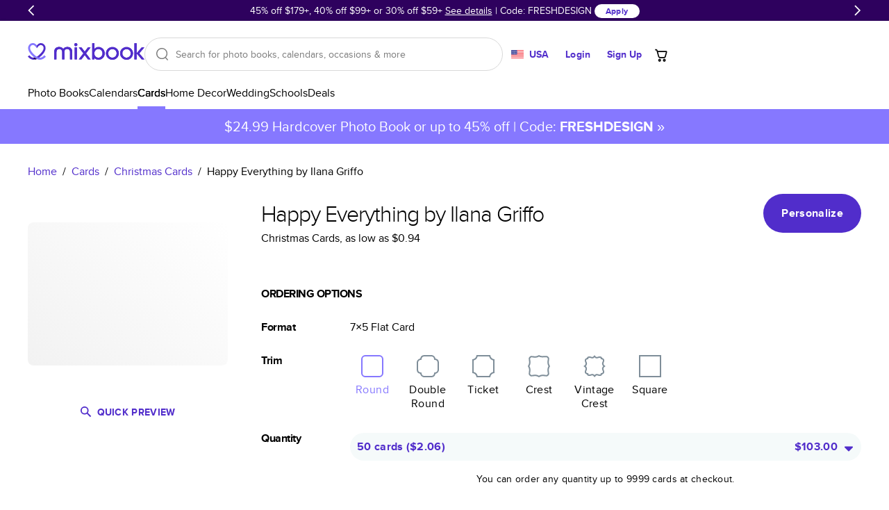

--- FILE ---
content_type: text/html
request_url: https://www.mixbook.com/cards/christmas-cards/happy-everything-by-ilana-griffo-8977
body_size: 41646
content:
<!doctype html><html class="mx-site" style="height:100%" lang="en" data-revision="22266-4df796fbd04cf89f5e43a04c55d007c41d051e10" data-page="DynamicBuiltPage:/cards/christmas-cards/happy-everything-by-ilana-griffo-8977" data-page-type="Card Product Detail Page"><head><title>Happy Everything by Ilana Griffo - Christmas Cards</title><meta charSet="utf-8"/><meta name="author" content="Mixbook"/><meta name="description" content="Looking for christmas cards? Check out Mixbook&#x27;s Happy Everything by Ilana Griffo cards. Get up to 50% off with your first order. Browse: cards."/><meta name="referrer" content="no-referrer-when-downgrade"/><meta name="twitter:card" content="summary"/><meta name="twitter:creator" content="@Mixbook"/><meta name="twitter:site" content="@Mixbook"/><meta name="viewport" content="width=device-width, initial-scale=1"/><meta name="google-site-verification" content="DCW9lzd0wij6iEFjMsZ-8QLwfQAniS_seTQvYDVi_z0"/><meta property="al:web:url" content="https://www.mixbook.com/cards/christmas-cards/happy-everything-by-ilana-griffo-8977"/><meta property="al:web:should_fallback" content="true"/><meta property="fb:app_id" content="101676769886760"/><meta property="fb:pages" content="533684786800883"/><meta property="fb:admin" content="1035633356"/><meta property="og:type" content="website"/><meta property="og:url" content="https://www.mixbook.com/cards/christmas-cards/happy-everything-by-ilana-griffo-8977"/><meta property="og:title" content="Happy Everything by Ilana Griffo - Christmas Cards"/><meta property="og:description" content="Looking for christmas cards? Check out Mixbook&#x27;s Happy Everything by Ilana Griffo cards. Get up to 50% off with your first order. Browse: cards."/><meta property="og:site_name" content="Mixbook"/><meta property="og:image" content="https://mixbook.s3.amazonaws.com/images/templates/32211_1_0_l.jpg"/><link rel="canonical" href="https://www.mixbook.com/cards/christmas-cards/happy-everything-by-ilana-griffo-8977"/><link rel="icon" href="https://assets.mixbook.com/appIcon32-604f729990e14d553bc2.png" sizes="32x32"/><link rel="apple-touch-icon" href="https://assets.mixbook.com/appIcon180-d113c76d8e451817a5ff.png"/><link rel="manifest" href="https://assets.mixbook.com/manifest-7882a8d68c484593f19d.json"/><link rel="preload" href="https://assets.mixbook.com/proximaNovaRegular-d8b15721cc57f9d0738e.woff2" as="font" crossorigin="anonymous"/><link rel="preload" href="https://assets.mixbook.com/proximaNovaBold-6cfaf9f396200642e233.woff2" as="font" crossorigin="anonymous"/><style id="src/app/components/server/page/serverPage.css" data-index="1">.mx-site{--font-weight-bold:700;--font-weight-normal:400;--font-weight-light:300;--color-deep-purple:#17012e;--color-purple:#4e009c;--color-cream-white:#f8f7f3;--color-periwinkle:#8678ff;--color-periwinkle-30:#e7e4ff;--color-periwinkle-20:#f3f1ff;--color-periwinkle-10:#fafaff;--color-light-purple:#c3bbff;--color-other-purple:#512dcb;--color-cream:#eeede9;--color-yellow:#ffc13a;--color-blue:#4c91f9;--color-promo:#ff7144;--color-orange:#f90;--color-red:#ff1f00;--color-light-red:#fdc0b7;--color-green:#52bd50;--color-green-savings:#168413;--color-pink:#f066b4;--color-black:#000;--color-white:#fff;--color-dark-grey:#36303c;--color-gray:#7c7c7c;--color-light-gray:#d9d9d9;--color-lighter-gray:#ececec;--color-darker-gray:#b0b0b0;--color-placeholder-gray:#bbb;--color-border-gray:#d5dbde;--color-disabled:#949494;--color-hover:#fbfbfb;--color-warning:#f90;--color-warning-light:#fff9ef;--color-success:#45a543;--primary-color:var(--color-purple);--primary-color-rgb:78,0,156;--secondary-color:var(--color-periwinkle);--secondary-color-rgb:134,120,255;--tertiary-color:var(--color-periwinkle);--primary-dark-color:var(--color-deep-purple);--default-background-color:var(--color-white);--error-background-color:var(--color-light-red);--logo-color:var(--color-purple);--action-warning-color:var(--color-orange);--action-success-color:var(--color-green);--action-error-color:var(--color-red);--proxima-font-stack:"Proxima Nova","Helvetica Neue",helvetica,arial,sans-serif;--text-hint-color:var(--color-light-purple);--text-primary-color:initial;--text-secondary-color:var(--primary-dark-color);--text-light-background-color:#f5fafa;--headline-color:initial;--text-reset-color:var(--color-black);--text-selection-color:rgba(78,0,156,.2);--link-color:var(--color-other-purple);--link-color-hover:var(--color-periwinkle);--link-color-active:var(--color-periwinkle);--dark-link-color:var(--color-deep-purple);--dark-link-color-hover:var(--color-purple);--dark-link-color-active:var(--color-purple);--primary-button-fg-color:#fff;--primary-button-fg-disabled-color:#d9d9d9;--primary-button-bg-color:#512dcb;--primary-button-bg-hover-color:#4b2bba;--primary-button-bg-active-color:#361b93;--primary-button-bg-disabled-color:#949494;--secondary-button-fg-color:var(--primary-button-fg-color);--secondary-button-fg-disabled-color:var(--primary-button-fg-disabled-color);--secondary-button-bg-color:var(--primary-button-bg-color);--secondary-button-bg-hover-color:var(--primary-button-bg-hover-color);--secondary-button-bg-active-color:var(--primary-button-bg-active-color);--secondary-button-bg-disabled-color:var(--primary-button-bg-disabled-color);--secondary-b-button-bg-color:#f8f7f3;--secondary-b-button-bg-hover-color:#f3f2ec;--secondary-b-button-fg-hover-color:#373737;--secondary-b-button-bg-active-color:#e4e3db;--secondary-b-button-fg-active-color:#454545;--secondary-b-button-bg-disabled-color:var(--primary-button-fg-disabled-color);--secondary-b-button-fg-disabled-color:var(--primary-button-bg-disabled-color);--discrete-button-fg-color:var(--primary-button-bg-color);--discrete-button-fg-hover-color:var(--primary-button-bg-hover-color);--discrete-button-fg-disabled-color:var(--primary-button-bg-disabled-color);--discrete-button-bg-color:transparent;--discrete-button-bg-hover-color:var(--text-light-background-color);--discrete-button-bg-active-color:transparent;--discrete-button-bg-disabled-color:var(--primary-button-bg-disabled-color);--warning-bg-color:#ffe9c9;--warning-border-color:#ffc13a;--warning-text-color:#856404;--info-bg-color:#d1ecf1;--info-border-color:#bee5eb;--info-text-color:#0c5460;--form-accent-color:var(--primary-color);--badge-primary-text-color:var(--color-white);--badge-primary-bg-color:var(--color-periwinkle);--badge-primary-color-accent:var(--color-purple);--badge-secondary-text-color:var(--color-white);--badge-secondary-bg-color:var(--color-periwinkle);--badge-secondary-color-accent:var(--color-purple);--badge-blue-text-color:var(--color-white);--badge-blue-bg-color:var(--color-blue);--badge-blue-color-accent:var(--color-blue);--tablet-controls-width-limit:486px;--main-navigation-z-index:10;--search-dropdown-z-index:11}@font-face{font-display:swap;font-family:Proxima Nova;font-weight:400;src:url(https://assets.mixbook.com/proximaNovaRegular-d8b15721cc57f9d0738e.woff2) format("woff2"),url(https://assets.mixbook.com/proximaNovaRegular-a1779beb6f7cfa0297bf.woff) format("woff")}@font-face{font-display:swap;font-family:Proxima Nova;font-weight:700;src:url(https://assets.mixbook.com/proximaNovaBold-6cfaf9f396200642e233.woff2) format("woff2"),url(https://assets.mixbook.com/proximaNovaBold-dc6f8b604abf54deed4d.woff) format("woff")}@font-face{font-display:swap;font-family:Proxima Nova;font-weight:300;src:url(https://assets.mixbook.com/proximaNovaLight-f0e9bc54148417e813c0.woff2) format("woff2"),url(https://assets.mixbook.com/proximaNovaLight-07520195508543ab4d06.woff) format("woff")}.mx-site *{background:transparent;border:0;box-sizing:border-box;list-style:none;margin:0;padding:0}.mx-site body{font-size:16px;height:100%;overflow-y:scroll;-webkit-text-size-adjust:none;-moz-text-size-adjust:none;text-size-adjust:none;width:100%}.mx-site br{opacity:0}.mx-site input,.mx-site select,.mx-site textarea{accent-color:var(--form-accent-color);outline-color:var(--form-accent-color)}.mx-site ::-moz-selection{background:var(--text-selection-color)}.mx-site ::selection{background:var(--text-selection-color)}.mx-site .components-server-page-serverPage{color:var(--text-reset-color);display:flex;flex-direction:column;font:normal 1rem/1em var(--proxima-font-stack);height:100%;min-width:20rem}.mx-site .components-server-page-serverPage-svg-symbols{height:0;overflow:hidden;pointer-events:none;position:absolute;width:0}</style><style id="src/app/controls/spinner/spinner.css" data-index="2">@keyframes controls-spinner-loading{0%{transform:rotate(0deg)}to{transform:rotate(1turn)}}.mx-site .controls-spinner{animation:controls-spinner-loading 1.2s linear infinite;background:transparent;border-bottom:2px solid rgba(0,0,0,.1);border-left:2px solid rgba(0,0,0,.1);border-radius:50%;border-right:2px solid rgba(0,0,0,.1);border-right-color:var(--secondary-color);border-top:2px solid rgba(0,0,0,.1);border-top-color:var(--secondary-color);display:inline-block}.mx-site .controls-spinner-overlay{background-color:hsla(0,0%,100%,.75);bottom:0;left:0;position:absolute;right:0;top:0;z-index:1}.mx-site .controls-spinner-secondary{border-right-color:var(--secondary-color);border-top-color:var(--secondary-color)}.mx-site .controls-spinner-inherit{border-right-color:currentcolor;border-top-color:currentcolor}.mx-site .controls-spinner-background{height:100%;position:relative}.mx-site .controls-spinner-background-spinner{height:100%;left:0;position:absolute;top:0;width:100%}.mx-site .controls-spinner-background-content{height:100%;position:relative}</style><style id="src/app/controls/paragraph/paragraph.css" data-index="3">.mx-site .controls-paragraph{color:var(--text-primary-color);display:block}.mx-site .controls-paragraph-large{font-size:1.25rem;letter-spacing:.013rem;line-height:1.6em}.mx-site .controls-paragraph-medium{font-size:1rem;letter-spacing:.016rem;line-height:1.5em}.mx-site .controls-paragraph-small{font-size:.875rem;letter-spacing:.018rem;line-height:1.429em}.mx-site .controls-paragraph-tiny{font-size:.75rem;letter-spacing:.018rem;line-height:1.329em}.mx-site .controls-paragraph-left{text-align:left}.mx-site .controls-paragraph-center{text-align:center}.mx-site .controls-paragraph-right{text-align:right}.mx-site .controls-paragraph-bold{font-weight:var(--font-weight-bold)}.mx-site .controls-paragraph-uppercase{text-transform:uppercase}.mx-site .controls-paragraph-lowercase{text-transform:lowercase}.mx-site .controls-paragraph-capitalize{text-transform:capitalize}.mx-site .controls-paragraph-reset-color{color:var(--text-reset-color)}.mx-site .controls-paragraph-error{color:var(--action-error-color)}@media (max-width:920px){.mx-site .controls-paragraph-large{font-size:1rem}}</style><style id="src/app/controls/link/link.css" data-index="4">.mx-site .controls-link-link{text-decoration:none}.mx-site .controls-link-unstyled{color:inherit;text-decoration:none}.mx-site .controls-link-light{color:var(--link-color)}.mx-site .controls-link-light.controls-link-current,.mx-site .controls-link-light.controls-link-supports-hover:hover{color:var(--link-color-hover)}.mx-site .controls-link-light.controls-link-current:active,.mx-site .controls-link-light.controls-link-supports-hover:hover:active{color:var(--link-color-active)}.mx-site .controls-link-dark{color:var(--dark-link-color)}.mx-site .controls-link-dark.controls-link-current,.mx-site .controls-link-dark.controls-link-supports-hover:hover{color:var(--dark-link-color-hover)}.mx-site .controls-link-dark.controls-link-current:active,.mx-site .controls-link-dark.controls-link-supports-hover:hover:active{color:var(--dark-link-color-active)}.mx-site .controls-link-medium{font-size:16px}.mx-site .controls-link-large{font-size:20px}.mx-site .controls-link-small{font-size:14px}.mx-site .controls-link-fine-print{font-size:12px}.mx-site .controls-link-bold{font-weight:var(--font-weight-bold)}.mx-site .controls-link-decorated{text-decoration:underline}.mx-site .controls-link-clickable{cursor:pointer}</style><style id="src/app/controls/headline/headline.css" data-index="5">.mx-site .controls-headline{color:var(--headline-color);font-weight:var(--font-weight-light);letter-spacing:-.03em;line-height:1;text-transform:none}.mx-site h3{font-weight:var(--font-weight-light)}.mx-site .controls-headline-h1{font-size:3rem}.mx-site .controls-headline-h2{font-size:2rem}.mx-site .controls-headline-h3{font-size:1.5rem;font-weight:var(--font-weight-bold)}.mx-site .controls-headline-h4{font-size:1rem;font-weight:var(--font-weight-bold)}.mx-site .controls-headline-h5{font-size:.875rem;font-weight:var(--font-weight-bold)}.mx-site .controls-headline-h6{font-size:12px}.mx-site .controls-headline-center{text-align:center}.mx-site .controls-headline-upper-case{text-transform:uppercase}.mx-site .controls-headline-light{font-weight:var(--font-weight-light)}.mx-site .controls-headline-normal{font-weight:var(--font-weight-normal)}.mx-site .controls-headline-bold{font-weight:var(--font-weight-bold)}@media (max-width:920px){.mx-site .controls-headline-h1{font-size:2.2rem}.mx-site .controls-headline-h2{font-size:1.25rem}}@media (max-width:768px){.mx-site .controls-headline-h3{font-size:1.25rem}}@media (max-width:660px){.mx-site .controls-headline-h1{font-size:2rem}}</style><style id="src/app/controls/button/button.css" data-index="6">@keyframes controls-button-wait-animation{0%{background-position:0 0}to{background-position:100% 0}}.mx-site .controls-button{border-radius:4px;cursor:pointer;display:inline-block;font:normal 1rem/1.3rem var(--proxima-font-stack);letter-spacing:.021rem;outline:none}.mx-site .controls-button.controls-button-disabled{color:var(--color-light-gray)}.mx-site .controls-button.controls-button-disabled svg{fill:currentcolor}.mx-site .controls-button.controls-button-disabled,.mx-site .controls-button[aria-pressed=true]{pointer-events:none}.mx-site .controls-button-inner{align-items:center;border:2px solid transparent;border-radius:4px;display:flex}.mx-site .controls-button-small{border-radius:12px;font-size:12px}.mx-site .controls-button-small .controls-button-inner{border-radius:12px}.mx-site .controls-button-medium{border-radius:24px;font-size:16px;font-weight:var(--font-weight-bold)}.mx-site .controls-button-medium .controls-button-inner{border-radius:24px}.mx-site .controls-button-large{border-radius:32px;font-size:16px;font-weight:var(--font-weight-bold)}.mx-site .controls-button-large .controls-button-inner{border-radius:32px}.mx-site .controls-button-left{justify-content:flex-start}.mx-site .controls-button-center{justify-content:center}.mx-site .controls-button-right{justify-content:flex-end}.mx-site .controls-button-primary{background:var(--primary-button-bg-color);border-color:var(--primary-button-bg-color);color:var(--primary-button-fg-color)}.mx-site .controls-button-primary.controls-button-supports-hover:hover{background:var(--primary-button-bg-hover-color)}@media (hover:none){.mx-site .controls-button-primary.controls-button-supports-hover:hover{background:var(--primary-button-bg-color)}}.mx-site .controls-button-primary.controls-button-supports-hover:active,.mx-site .controls-button-primary:active{background:var(--primary-button-bg-active-color)}@media (hover:none){.mx-site .controls-button-primary.controls-button-supports-hover:active,.mx-site .controls-button-primary:active{background:var(--primary-button-bg-color)}}.mx-site .controls-button-primary.controls-button-disabled{background:var(--primary-button-bg-disabled-color);border-color:var(--primary-button-bg-disabled-color);color:var(--primary-button-fg-disabled-color)}.mx-site .controls-button-secondary{background-color:var(--secondary-button-bg-color);border-color:var(--secondary-button-bg-color);color:var(--secondary-button-fg-color)}.mx-site .controls-button-secondary.controls-button-supports-hover:hover{background-color:var(--secondary-button-bg-hover-color)}@media (hover:none){.mx-site .controls-button-secondary.controls-button-supports-hover:hover{background-color:var(--secondary-button-bg-color)}}.mx-site .controls-button-secondary.controls-button-supports-hover:active,.mx-site .controls-button-secondary:active{background-color:var(--secondary-button-bg-active-color)}@media (hover:none){.mx-site .controls-button-secondary.controls-button-supports-hover:active,.mx-site .controls-button-secondary:active{background-color:var(--secondary-button-bg-color)}}.mx-site .controls-button-secondary.controls-button-disabled{background:var(--secondary-button-bg-disabled-color);border-color:var(--secondary-button-bg-disabled-color);color:var(--secondary-button-fg-disabled-color)}.mx-site .controls-button-secondary-b{background-color:var(--secondary-b-button-bg-color);color:var(--color-black)}.mx-site .controls-button-secondary-b.controls-button-supports-hover:hover{background:var(--secondary-b-button-bg-hover-color);color:var(--secondary-b-button-fg-hover-color)}@media (hover:none){.mx-site .controls-button-secondary-b.controls-button-supports-hover:hover{background-color:var(--secondary-b-button-bg-color);color:var(--color-black)}}.mx-site .controls-button-secondary-b.controls-button-supports-hover:active,.mx-site .controls-button-secondary-b:active{background:var(--secondary-b-button-bg-active-color);color:var(--secondary-b-button-fg-active-color)}@media (hover:none){.mx-site .controls-button-secondary-b.controls-button-supports-hover:active,.mx-site .controls-button-secondary-b:active{background:var(--secondary-b-button-bg-color);color:var(--color-black)}}.mx-site .controls-button-secondary-b.controls-button-disabled{background:var(--secondary-b-button-bg-disabled-color);color:var(--secondary-b-button-fg-disabled-color)}.mx-site .controls-button-secondary-c{background-color:var(--color-white);color:var(--color-other-purple)}.mx-site .controls-button-secondary-c.controls-button-supports-hover:hover{background:var(--color-hover);color:var(--primary-button-bg-hover-color)}@media (hover:none){.mx-site .controls-button-secondary-c.controls-button-supports-hover:hover{background-color:var(--color-hover);color:var(--color-other-purple)}}.mx-site .controls-button-secondary-c.controls-button-supports-hover:active,.mx-site .controls-button-secondary-c:active{background:var(--color-lighter-gray);color:var(--primary-button-bg-active-color)}@media (hover:none){.mx-site .controls-button-secondary-c.controls-button-supports-hover:active,.mx-site .controls-button-secondary-c:active{background:var(--color-lighter-gray);color:var(--primary-button-bg-active-color)}}.mx-site .controls-button-secondary-c.controls-button-disabled{background:var(--color-white);color:var(--color-disabled)}.mx-site .controls-button-secondary-reverse{background-color:transparent;border:2px solid;color:currentcolor}.mx-site .controls-button-secondary-white{background-color:var(--color-white);color:var(--discrete-button-fg-color)}.mx-site .controls-button-secondary-white.controls-button-supports-hover:hover{background:var(--color-white);color:var(--discrete-button-fg-hover-color)}@media (hover:none){.mx-site .controls-button-secondary-white.controls-button-supports-hover:hover{background-color:var(--color-white);color:var(--discrete-button-fg-hover-color)}}.mx-site .controls-button-secondary-white:active{background:var(--color-white);color:var(--discrete-button-fg-hover-color)}@media (hover:none){.mx-site .controls-button-secondary-white:active{background:var(--color-white);color:var(--discrete-button-fg-hover-color)}}.mx-site .controls-button-secondary-white.controls-button-disabled{background:var(--color-white);color:var(--discrete-button-fg-disabled-color)}.mx-site .controls-button-secondary-restyled{background-color:transparent;border:2px solid var(--secondary-button-bg-color);color:var(--secondary-button-bg-color)}.mx-site .controls-button-secondary-restyled.controls-button-supports-hover:hover,.mx-site .controls-button-secondary-restyled:active{background-color:var(--secondary-button-bg-active-color);border-color:var(--secondary-button-bg-active-color);color:var(--secondary-button-fg-color)}@media (hover:none){.mx-site .controls-button-secondary-restyled.controls-button-supports-hover:hover,.mx-site .controls-button-secondary-restyled:active{background-color:transparent;border-color:var(--secondary-button-bg-color);color:var(--secondary-button-bg-color)}}.mx-site .controls-button-secondary-restyled.controls-button-disabled{background-color:var(--secondary-button-bg-disabled-color);border-color:var(--secondary-button-bg-disabled-color);color:var(--secondary-button-fg-disabled-color)}.mx-site .controls-button-secondary-discrete{background-color:transparent;border:2px solid transparent;color:var(--secondary-button-bg-color)}.mx-site .controls-button-secondary-discrete.controls-button-supports-hover:hover,.mx-site .controls-button-secondary-discrete:active{color:var(--secondary-button-bg-hover-color)}@media (hover:none){.mx-site .controls-button-secondary-discrete.controls-button-supports-hover:hover,.mx-site .controls-button-secondary-discrete:active{color:var(--secondary-button-bg-color)}}.mx-site .controls-button-tertiary{color:currentcolor;font-weight:var(--font-weight-bold)}.mx-site .controls-button-tertiary .controls-button-inner{border-color:currentcolor}.mx-site .controls-button-tertiary:active .controls-button-inner{border-color:currentcolor}.mx-site .controls-button-tertiary-lite .controls-button-inner{background:var(--color-white);border-color:#e5e5e5;font-weight:var(--font-weight-normal)}.mx-site .controls-button-tertiary-lite:active .controls-button-inner{border-color:#e5e5e5}.mx-site .controls-button-discrete{color:var(--discrete-button-fg-color)}.mx-site .controls-button-discrete.controls-button-supports-hover:hover{background-color:var(--discrete-button-bg-hover-color);color:var(--discrete-button-fg-hover-color)}@media (hover:none){.mx-site .controls-button-discrete.controls-button-supports-hover:hover{background-color:var(--discrete-button-bg-color);color:var(--discrete-button-fg-color)}}.mx-site .controls-button-discrete.controls-button-supports-hover:hover svg{fill:var(--discrete-button-fg-hover-color)}@media (hover:none){.mx-site .controls-button-discrete.controls-button-supports-hover:hover svg{fill:var(--discrete-button-fg-color)}}.mx-site .controls-button-discrete.controls-button-reverse{background-color:var(--text-light-background-color)}.mx-site .controls-button-discrete:active{color:var(--discrete-button-fg-hover-color)}@media (hover:none){.mx-site .controls-button-discrete:active{color:var(--discrete-button-fg-color)}}.mx-site .controls-button-discrete:active .controls-button-inner{border-color:var(--color-light-gray)}@media (hover:none){.mx-site .controls-button-discrete:active .controls-button-inner{border-color:transparent}}.mx-site .controls-button-discrete[aria-pressed=true] svg{fill:var(--discrete-button-fg-hover-color)}.mx-site .controls-button-discrete.controls-button-disabled{color:var(--discrete-button-fg-disabled-color)}.mx-site .controls-button-naked .controls-button-inner{border:none;margin:0;padding:0}.mx-site .controls-button-rounded{background-color:#fff;border:1px solid var(--color-light-gray);border-radius:20px;color:var(--primary-dark-color);padding:1px}.mx-site .controls-button-rounded .controls-button-inner{font-weight:var(--font-weight-normal);padding:.25rem .5rem}.mx-site .controls-button-rounded.controls-button-supports-hover:hover{color:var(--color-gray)}@media (hover:none){.mx-site .controls-button-rounded.controls-button-supports-hover:hover{color:var(--primary-dark-color)}}.mx-site .controls-button-rounded:active{border:1px solid var(--secondary-color);color:var(--primary-dark-color)}@media (hover:none){.mx-site .controls-button-rounded:active{border:1px solid var(--color-light-gray)}}.mx-site .controls-button-rounded[aria-pressed=true]{border:2px solid var(--secondary-color)}.mx-site .controls-button-rounded[aria-pressed=true] .controls-button-inner{font-weight:var(--font-weight-bold)}.mx-site .controls-button-rounded.controls-button-disabled{color:#ccc}.mx-site .controls-button-emphasize{align-items:center;color:var(--color-gray);display:inline-flex;flex:0;flex-direction:column}.mx-site .controls-button-emphasize svg{fill:var(--color-gray)}.mx-site .controls-button-emphasize:after{background:var(--primary-dark-color);content:"";display:block;height:2px;transition:width .35s;width:0}.mx-site .controls-button-emphasize.controls-button-supports-hover:hover{color:var(--primary-dark-color)}.mx-site .controls-button-emphasize.controls-button-supports-hover:hover svg{fill:var(--primary-dark-color)}.mx-site .controls-button-emphasize[aria-pressed=true]{color:var(--primary-dark-color);font-weight:var(--font-weight-bold)}.mx-site .controls-button-emphasize[aria-pressed=true]:after{width:100%}.mx-site .controls-button-emphasize[aria-pressed=true] svg{fill:var(--primary-dark-color)}.mx-site .controls-button-tile{background-color:var(--color-white);color:var(--primary-dark-color)}.mx-site .controls-button-tile svg{fill:var(--primary-dark-color)}.mx-site .controls-button-tile>.controls-button-inner{border-color:#e5e5e5}.mx-site .controls-button-tile.controls-button-supports-hover:hover>.controls-button-inner{border-color:var(--primary-dark-color)}.mx-site .controls-button-tile:focus>.controls-button-inner{border-color:#000;border-width:2px}.mx-site .controls-button-tile[aria-pressed=true]>.controls-button-inner{border-color:var(--secondary-color);border-width:2px;color:var(--secondary-color)}.mx-site .controls-button-tile[aria-pressed=true] svg{fill:var(--secondary-color)}.mx-site .controls-button-tile.controls-button-disabled{opacity:.5}.mx-site .controls-button-icon{line-height:1.3em}.mx-site .controls-button-icon .controls-button-inner{border:0;padding:0}.mx-site .controls-button-icon.controls-button-supports-hover:hover,.mx-site .controls-button-icon:active,.mx-site .controls-button-icon[aria-pressed=true]{color:var(--secondary-color)}.mx-site .controls-button-icon.controls-button-supports-hover:hover svg,.mx-site .controls-button-icon:active svg,.mx-site .controls-button-icon[aria-pressed=true] svg{fill:currentcolor}.mx-site .controls-button-icon.controls-button-disabled{color:var(--color-light-gray)}.mx-site .controls-button-capitalize{text-transform:capitalize}.mx-site .controls-button-initial{text-transform:none}.mx-site .controls-button-waiting-hydration{overflow:hidden;pointer-events:none;position:relative}.mx-site .controls-button-waiting-hydration:after{animation:controls-button-wait-animation 1s linear infinite;background:linear-gradient(-45deg,hsla(0,0%,100%,.5),hsla(0,0%,100%,.75),hsla(0,0%,100%,.5),hsla(0,0%,100%,.75));background-size:400% 400%;content:"";height:100%;left:0;position:absolute;top:0;width:100%}.mx-site .controls-button-tab{align-items:center;color:#869097;display:inline-flex;flex:0;flex-direction:column}.mx-site .controls-button-tab svg{fill:#869097}.mx-site .controls-button-tab.controls-button-supports-hover:hover{color:var(--primary-dark-color)}.mx-site .controls-button-tab.controls-button-supports-hover:hover svg{fill:var(--primary-dark-color)}.mx-site .controls-button-tab[aria-pressed=true]{color:var(--primary-dark-color);font-weight:var(--font-weight-bold)}.mx-site .controls-button-tab[aria-pressed=true] svg{fill:var(--primary-dark-color)}</style><style id="src/app/controls/block/block.css" data-index="9">.mx-site .controls-block-flex{flex:1}.mx-site .controls-block-hidden{display:none!important}.controls-block-margin-top-space{margin-top:.25em}.controls-block-margin-top-auto{margin-top:auto}.controls-block-margin-top-1{margin-top:.5rem}.controls-block-margin-top-2{margin-top:1rem}.controls-block-margin-top-3{margin-top:1.5rem}.controls-block-margin-top-4{margin-top:2rem}.controls-block-margin-top-5{margin-top:2.5rem}.controls-block-margin-top-6{margin-top:3rem}.controls-block-margin-top-7{margin-top:3.5rem}.controls-block-margin-top-8{margin-top:4rem}.controls-block-margin-top-9{margin-top:4.5rem}.controls-block-margin-top-10{margin-top:5rem}.controls-block-margin-top-12{margin-top:6rem}.controls-block-margin-top-14{margin-top:7rem}.controls-block-margin-top-18{margin-top:9rem}.controls-block-padding-top-1{padding-top:.5rem}.controls-block-padding-top-2{padding-top:1rem}.controls-block-padding-top-3{padding-top:1.5rem}.controls-block-padding-top-4{padding-top:2rem}.controls-block-padding-top-5{padding-top:2.5rem}.controls-block-padding-top-6{padding-top:3rem}.controls-block-padding-top-7{padding-top:3.5rem}.controls-block-padding-top-8{padding-top:4rem}.controls-block-padding-top-9{padding-top:4.5rem}.controls-block-padding-top-10{padding-top:5rem}.controls-block-padding-top-12{padding-top:6rem}.controls-block-padding-top-14{padding-top:7rem}.controls-block-padding-top-18{padding-top:9rem}.controls-block-margin-right-space{margin-right:.25em}.controls-block-margin-right-auto{margin-right:auto}.controls-block-margin-right-1{margin-right:.5rem}.controls-block-margin-right-2{margin-right:1rem}.controls-block-margin-right-3{margin-right:1.5rem}.controls-block-margin-right-4{margin-right:2rem}.controls-block-margin-right-5{margin-right:2.5rem}.controls-block-margin-right-6{margin-right:3rem}.controls-block-margin-right-7{margin-right:3.5rem}.controls-block-margin-right-8{margin-right:4rem}.controls-block-margin-right-9{margin-right:4.5rem}.controls-block-margin-right-10{margin-right:5rem}.controls-block-margin-right-12{margin-right:6rem}.controls-block-margin-right-14{margin-right:7rem}.controls-block-margin-right-18{margin-right:9rem}.controls-block-padding-right-1{padding-right:.5rem}.controls-block-padding-right-2{padding-right:1rem}.controls-block-padding-right-3{padding-right:1.5rem}.controls-block-padding-right-4{padding-right:2rem}.controls-block-padding-right-5{padding-right:2.5rem}.controls-block-padding-right-6{padding-right:3rem}.controls-block-padding-right-7{padding-right:3.5rem}.controls-block-padding-right-8{padding-right:4rem}.controls-block-padding-right-9{padding-right:4.5rem}.controls-block-padding-right-10{padding-right:5rem}.controls-block-padding-right-12{padding-right:6rem}.controls-block-padding-right-14{padding-right:7rem}.controls-block-padding-right-18{padding-right:9rem}.controls-block-margin-bottom-space{margin-bottom:.25em}.controls-block-margin-bottom-auto{margin-bottom:auto}.controls-block-margin-bottom-1{margin-bottom:.5rem}.controls-block-margin-bottom-2{margin-bottom:1rem}.controls-block-margin-bottom-3{margin-bottom:1.5rem}.controls-block-margin-bottom-4{margin-bottom:2rem}.controls-block-margin-bottom-5{margin-bottom:2.5rem}.controls-block-margin-bottom-6{margin-bottom:3rem}.controls-block-margin-bottom-7{margin-bottom:3.5rem}.controls-block-margin-bottom-8{margin-bottom:4rem}.controls-block-margin-bottom-9{margin-bottom:4.5rem}.controls-block-margin-bottom-10{margin-bottom:5rem}.controls-block-margin-bottom-12{margin-bottom:6rem}.controls-block-margin-bottom-14{margin-bottom:7rem}.controls-block-margin-bottom-18{margin-bottom:9rem}.controls-block-padding-bottom-1{padding-bottom:.5rem}.controls-block-padding-bottom-2{padding-bottom:1rem}.controls-block-padding-bottom-3{padding-bottom:1.5rem}.controls-block-padding-bottom-4{padding-bottom:2rem}.controls-block-padding-bottom-5{padding-bottom:2.5rem}.controls-block-padding-bottom-6{padding-bottom:3rem}.controls-block-padding-bottom-7{padding-bottom:3.5rem}.controls-block-padding-bottom-8{padding-bottom:4rem}.controls-block-padding-bottom-9{padding-bottom:4.5rem}.controls-block-padding-bottom-10{padding-bottom:5rem}.controls-block-padding-bottom-12{padding-bottom:6rem}.controls-block-padding-bottom-14{padding-bottom:7rem}.controls-block-padding-bottom-18{padding-bottom:9rem}.controls-block-margin-left-space{margin-left:.25em}.controls-block-margin-left-auto{margin-left:auto}.controls-block-margin-left-1{margin-left:.5rem}.controls-block-margin-left-2{margin-left:1rem}.controls-block-margin-left-3{margin-left:1.5rem}.controls-block-margin-left-4{margin-left:2rem}.controls-block-margin-left-5{margin-left:2.5rem}.controls-block-margin-left-6{margin-left:3rem}.controls-block-margin-left-7{margin-left:3.5rem}.controls-block-margin-left-8{margin-left:4rem}.controls-block-margin-left-9{margin-left:4.5rem}.controls-block-margin-left-10{margin-left:5rem}.controls-block-margin-left-12{margin-left:6rem}.controls-block-margin-left-14{margin-left:7rem}.controls-block-margin-left-18{margin-left:9rem}.controls-block-padding-left-1{padding-left:.5rem}.controls-block-padding-left-2{padding-left:1rem}.controls-block-padding-left-3{padding-left:1.5rem}.controls-block-padding-left-4{padding-left:2rem}.controls-block-padding-left-5{padding-left:2.5rem}.controls-block-padding-left-6{padding-left:3rem}.controls-block-padding-left-7{padding-left:3.5rem}.controls-block-padding-left-8{padding-left:4rem}.controls-block-padding-left-9{padding-left:4.5rem}.controls-block-padding-left-10{padding-left:5rem}.controls-block-padding-left-12{padding-left:6rem}.controls-block-padding-left-14{padding-left:7rem}.controls-block-padding-left-18{padding-left:9rem}.controls-block-width-fit{width:100%}.controls-block-width-inline{width:.75em}.controls-block-width-1{width:1rem}.controls-block-width-2{width:2rem}.controls-block-width-3{width:3rem}.controls-block-width-4{width:4rem}.controls-block-width-5{width:5rem}.controls-block-width-6{width:6rem}.controls-block-width-7{width:7rem}.controls-block-width-8{width:8rem}.controls-block-width-9{width:9rem}.controls-block-width-10{width:10rem}.controls-block-width-12{width:12rem}.controls-block-width-14{width:14rem}.controls-block-width-16{width:16rem}.controls-block-width-18{width:18rem}.controls-block-width-20{width:20rem}.controls-block-width-24{width:24rem}.controls-block-width-28{width:28rem}.controls-block-width-30{width:30rem}.controls-block-width-32{width:32rem}.controls-block-width-34{width:34rem}.controls-block-width-36{width:36rem}.controls-block-height-fit{height:100%}.controls-block-height-inline{height:.75em}.controls-block-height-1{height:1rem}.controls-block-height-2{height:2rem}.controls-block-height-3{height:3rem}.controls-block-height-4{height:4rem}.controls-block-height-5{height:5rem}.controls-block-height-6{height:6rem}.controls-block-height-7{height:7rem}.controls-block-height-8{height:8rem}.controls-block-height-9{height:9rem}.controls-block-height-10{height:10rem}.controls-block-height-12{height:12rem}.controls-block-height-14{height:14rem}.controls-block-height-16{height:16rem}.controls-block-height-18{height:18rem}.controls-block-height-20{height:20rem}.controls-block-height-24{height:24rem}.controls-block-height-28{height:28rem}.controls-block-height-30{height:30rem}.controls-block-height-32{height:32rem}.controls-block-height-34{height:34rem}.controls-block-height-36{height:36rem}</style><style id="src/app/controls/popover/popover.css" data-index="13">@keyframes controls-popover-open-top{0%{opacity:0;transform:rotateX(45deg)}to{opacity:1;transform:rotateX(0deg)}}@keyframes controls-popover-open-bottom{0%{opacity:0;transform:rotateX(-45deg)}to{opacity:1;transform:rotateX(0deg)}}@keyframes controls-popover-open-left{0%{opacity:0;transform:rotateY(-45deg)}to{opacity:1;transform:rotateY(0deg)}}@keyframes controls-popover-open-right{0%{opacity:0;transform:rotateY(45deg)}to{opacity:1;transform:rotateY(0deg)}}@keyframes controls-popover-close-top{0%{opacity:1;transform:rotateX(0)}to{opacity:0;transform:rotateX(45deg)}}@keyframes controls-popover-close-bottom{0%{opacity:1;transform:rotateX(0)}to{opacity:0;transform:rotateX(-45deg)}}@keyframes controls-popover-close-left{0%{opacity:1;transform:rotateY(0)}to{opacity:0;transform:rotateY(-45deg)}}@keyframes controls-popover-close-right{0%{opacity:1;transform:rotateY(0)}to{opacity:0;transform:rotateY(45deg)}}.mx-site .controls-popover{display:flex;position:relative;z-index:1}.mx-site .controls-popover.controls-popover-open{z-index:4}.mx-site .controls-popover-window{perspective:1000px;position:absolute;width:auto;z-index:1}.mx-site .controls-popover-spike{background:#fff;height:.75rem;transform:rotate(45deg);width:.75rem}.mx-site .controls-popover-spike-hidden{display:none}.mx-site .controls-popover-spike-wrapper{position:absolute;z-index:5}.mx-site .controls-popover-bottom .controls-popover-start,.mx-site .controls-popover-top .controls-popover-start{left:0}.mx-site .controls-popover-bottom .controls-popover-end,.mx-site .controls-popover-top .controls-popover-end{right:0}.mx-site .controls-popover-bottom .controls-popover-center,.mx-site .controls-popover-top .controls-popover-center{left:50%;transform:translateX(-50%) scale(1)}.mx-site .controls-popover-bottom .controls-popover-window+.controls-popover-spike-wrapper,.mx-site .controls-popover-top .controls-popover-window+.controls-popover-spike-wrapper{left:50%;transform:translateX(-50%)}.mx-site .controls-popover-left .controls-popover-start,.mx-site .controls-popover-right .controls-popover-start{top:0}.mx-site .controls-popover-left .controls-popover-end,.mx-site .controls-popover-right .controls-popover-end{bottom:0}.mx-site .controls-popover-left .controls-popover-center,.mx-site .controls-popover-right .controls-popover-center{top:50%;transform:translateY(-50%) scale(1)}.mx-site .controls-popover-left .controls-popover-window+.controls-popover-spike-wrapper,.mx-site .controls-popover-right .controls-popover-window+.controls-popover-spike-wrapper{top:50%;transform:translateY(-50%)}.mx-site .controls-popover-large.controls-popover-top .controls-popover-window{bottom:calc(100% + 3rem)}.mx-site .controls-popover-large.controls-popover-top .controls-popover-window+.controls-popover-spike-wrapper{top:-3.375rem}.mx-site .controls-popover-large.controls-popover-bottom .controls-popover-window{top:calc(100% + 3rem)}.mx-site .controls-popover-large.controls-popover-bottom .controls-popover-window+.controls-popover-spike-wrapper{bottom:-3.375rem}.mx-site .controls-popover-large.controls-popover-left .controls-popover-window{right:calc(100% + 3rem)}.mx-site .controls-popover-large.controls-popover-left .controls-popover-window+.controls-popover-spike-wrapper{left:-3.375rem}.mx-site .controls-popover-large.controls-popover-right .controls-popover-window{left:calc(100% + 3rem)}.mx-site .controls-popover-large.controls-popover-right .controls-popover-window+.controls-popover-spike-wrapper{right:-3.375rem}.mx-site .controls-popover-medium.controls-popover-top .controls-popover-window{bottom:calc(100% + 1.5rem)}.mx-site .controls-popover-medium.controls-popover-top .controls-popover-window+.controls-popover-spike-wrapper{top:-1.875rem}.mx-site .controls-popover-medium.controls-popover-bottom .controls-popover-window{top:calc(100% + 1.5rem)}.mx-site .controls-popover-medium.controls-popover-bottom .controls-popover-window+.controls-popover-spike-wrapper{bottom:-1.875rem}.mx-site .controls-popover-medium.controls-popover-left .controls-popover-window{right:calc(100% + 1.5rem)}.mx-site .controls-popover-medium.controls-popover-left .controls-popover-window+.controls-popover-spike-wrapper{left:-1.875rem}.mx-site .controls-popover-medium.controls-popover-right .controls-popover-window{left:calc(100% + 1.5rem)}.mx-site .controls-popover-medium.controls-popover-right .controls-popover-window+.controls-popover-spike-wrapper{right:-1.875rem}.mx-site .controls-popover-small.controls-popover-top .controls-popover-window{bottom:calc(100% + .5rem)}.mx-site .controls-popover-small.controls-popover-top .controls-popover-window+.controls-popover-spike-wrapper{top:-.875rem}.mx-site .controls-popover-small.controls-popover-bottom .controls-popover-window{top:calc(100% + .5rem)}.mx-site .controls-popover-small.controls-popover-bottom .controls-popover-window+.controls-popover-spike-wrapper{bottom:-.875rem}.mx-site .controls-popover-small.controls-popover-left .controls-popover-window{right:calc(100% + .5rem)}.mx-site .controls-popover-small.controls-popover-left .controls-popover-window+.controls-popover-spike-wrapper{left:-.875rem}.mx-site .controls-popover-small.controls-popover-right .controls-popover-window{left:calc(100% + .5rem)}.mx-site .controls-popover-small.controls-popover-right .controls-popover-window+.controls-popover-spike-wrapper{right:-.875rem}.mx-site .controls-popover-none.controls-popover-top .controls-popover-window{bottom:100%}.mx-site .controls-popover-none.controls-popover-bottom .controls-popover-window{top:100%}.mx-site .controls-popover-none.controls-popover-left .controls-popover-window{right:100%}.mx-site .controls-popover-none.controls-popover-right .controls-popover-window{left:100%}.mx-site .controls-popover-none .controls-popover-spike-wrapper{display:none}.mx-site .controls-popover-drop-shadow{filter:drop-shadow(0 2px 4px rgba(0 0 0/10%))}.mx-site .controls-popover-popover{animation:.1s ease-out forwards;height:100%;left:0;position:absolute;top:0;-webkit-user-select:none;-moz-user-select:none;user-select:none;width:100%;will-change:transform}.mx-site .controls-popover-popover.controls-popover-top{animation-name:controls-popover-open-top;transform-origin:top}.mx-site .controls-popover-popover.controls-popover-bottom{animation-name:controls-popover-open-bottom;transform-origin:bottom}.mx-site .controls-popover-popover.controls-popover-left{animation-name:controls-popover-open-left;transform-origin:left}.mx-site .controls-popover-popover.controls-popover-right{animation-name:controls-popover-open-right;transform-origin:right}.mx-site .controls-popover-closing.controls-popover-top{animation-name:controls-popover-close-top}.mx-site .controls-popover-closing.controls-popover-bottom{animation-name:controls-popover-close-bottom}.mx-site .controls-popover-closing.controls-popover-left{animation-name:controls-popover-close-left}.mx-site .controls-popover-closing.controls-popover-right{animation-name:controls-popover-close-right}</style><style id="src/app/controls/dropdown/dropdown.css" data-index="14">.mx-site .controls-dropdown-popover{width:100%}.mx-site .controls-dropdown-scroll-container{overflow-y:auto}.mx-site .controls-dropdown-sh4{max-height:148px}.mx-site .controls-dropdown-sh8{max-height:296px}.mx-site .controls-dropdown-sh12{max-height:444px}.mx-site .controls-dropdown-emphasize{background-color:var(--color-white);border-color:#e5e5e5}.mx-site .controls-dropdown-placeholder{color:var(--color-gray)}.mx-site .controls-dropdown-inner-button{padding-left:.5rem;padding-right:.5rem}.mx-site .controls-dropdown-button-text{overflow:hidden;text-align:left;text-overflow:ellipsis;text-transform:none;white-space:nowrap}.mx-site .controls-dropdown-arrow-icon{fill:var(--primary-dark-color);height:.5rem;transition:transform .25s;width:1rem;will-change:transform}.mx-site .controls-dropdown-rebrand-arrow{border:solid var(--primary-button-bg-color);border-width:0 3px 3px 0;display:inline-block;padding:6px;position:relative;top:-2px;transform:rotate(45deg)}.mx-site .controls-dropdown-input-error{border-color:var(--action-error-color)}.mx-site .controls-dropdown-option{border-radius:.25rem;color:var(--primary-dark-color);cursor:pointer;line-height:1.3rem}.mx-site .controls-dropdown-option:hover{background-color:var(--text-light-background-color)}.mx-site .controls-dropdown-rebrand-option:hover{background-color:var(--secondary-b-button-bg-color);color:var(--primary-button-bg-hover-color)}.mx-site .controls-dropdown-is-selected{background-color:#eef3f3;font-weight:var(--font-weight-bold)}.mx-site .controls-dropdown-is-open{background-color:transparent;border-color:#d5dbde}.mx-site .controls-dropdown-is-open .controls-dropdown-arrow-icon{transform:rotate(180deg)}.mx-site .controls-dropdown-is-open .controls-dropdown-rebrand-arrow{border-color:var(--primary-button-bg-hover-color);top:2px;transform:rotate(-135deg)}.mx-site .controls-dropdown-error{color:var(--action-error-color)}.mx-site .controls-dropdown-error ul{list-style-position:inside}.mx-site .controls-dropdown-errors{font-size:.8rem;margin:.2em}.mx-site .controls-dropdown-placeholder-text{color:var(--primary-dark-color);font-weight:var(--font-weight-bold);margin-left:auto}.mx-site .controls-dropdown-hide-spike{display:none}.mx-site .controls-dropdown-rebrand-popover{background-color:var(--secondary-b-button-bg-color);box-shadow:none;filter:none;padding:0 10px;top:74px!important}.mx-site .controls-dropdown-rebrand{background-color:var(--secondary-b-button-bg-color);border:none;border-radius:4px!important;color:#000;font-size:28px;height:82px;padding:24px}@media (max-width:768px){.mx-site .controls-dropdown-rebrand{font-size:16px;height:46px;padding:12px}.mx-site .controls-dropdown-rebrand-arrow{border-width:0 2px 2px 0;padding:4px}.mx-site .controls-dropdown-rebrand-popover{padding:0;top:40px!important}}.mx-site .controls-dropdown-disabled{opacity:.25}</style><style id="src/app/controls/separator/separator.css" data-index="25">.mx-site .controls-separator{align-items:center;display:flex;flex-direction:row;position:relative;text-align:center}.mx-site .controls-separator:after,.mx-site .controls-separator:before{border-color:rgba(0,0,0,.15);border-width:0;content:"";display:block;flex-grow:1}.mx-site .controls-separator-horizontal{min-height:1px;width:100%}.mx-site .controls-separator-horizontal:after,.mx-site .controls-separator-horizontal:before{border-bottom-width:1px;top:50%;width:100%}.mx-site .controls-separator-vertical{height:100%}.mx-site .controls-separator-vertical:before{border-right-width:1px;height:100%;left:50%}.mx-site .controls-separator-solid:after,.mx-site .controls-separator-solid:before{border-style:solid}.mx-site .controls-separator-dashed:after,.mx-site .controls-separator-dashed:before{border-style:dashed}.mx-site .controls-separator-caption{flex-shrink:1;line-height:1.5rem}</style><style id="src/app/controls/svg/svg.css" data-index="27">.mx-site .controls-svg{fill:currentcolor;pointer-events:none;vertical-align:middle}.mx-site .controls-svg-inline{height:1em;transform:translateY(-.15em);width:1em}</style><style id="src/app/controls/label/label.css" data-index="29">.mx-site .controls-label{color:#7f8e99;display:flex;font-size:.75em;font-weight:var(--font-weight-bold);text-transform:uppercase;white-space:nowrap}.mx-site .controls-label-required{color:var(--action-warning-color)}</style><style id="src/app/controls/layout/flex/flexLayout.css" data-index="30">.mx-site .controls-layout-flex-flexLayout{display:flex}.mx-site .controls-layout-flex-flexLayout-inline{display:inline-flex}.mx-site .controls-layout-flex-flexLayout-wrap{flex-wrap:wrap}.controls-layout-flex-flexLayout-row{flex-direction:row}.controls-layout-flex-flexLayout-column{flex-direction:column}.controls-layout-flex-flexLayout-align-start{align-items:flex-start}.controls-layout-flex-flexLayout-justify-start{justify-content:flex-start}.controls-layout-flex-flexLayout-align-center{align-items:center}.controls-layout-flex-flexLayout-justify-center{justify-content:center}.controls-layout-flex-flexLayout-align-end{align-items:flex-end}.controls-layout-flex-flexLayout-justify-end{justify-content:flex-end}.controls-layout-flex-flexLayout-align-stretch{align-items:stretch}.controls-layout-flex-flexLayout-align-baseline{align-items:baseline}.controls-layout-flex-flexLayout-justify-space-between{justify-content:space-between}.controls-layout-flex-flexLayout-justify-space-around{justify-content:space-around}.controls-layout-flex-flexLayout-justify-space-evenly{justify-content:space-evenly}</style><style id="src/app/controls/radioButton/radioButton.css" data-index="32">.mx-site .controls-radioButton{cursor:pointer}.mx-site .controls-radioButton-input{height:16px;position:relative;-webkit-user-select:none;-moz-user-select:none;user-select:none;width:16px}.mx-site .controls-radioButton input{cursor:pointer;opacity:0;position:absolute}.mx-site .controls-radioButton-checkmark{background-color:var(--color-white);border:2px solid var(--color-gray);border-radius:50%;height:1rem;left:0;position:absolute;top:0;width:1rem}.mx-site .controls-radioButton:hover input~.controls-radioButton-checkmark{border-color:var(--primary-dark-color)}.mx-site .controls-radioButton input:checked~.controls-radioButton-checkmark{border-color:var(--primary-dark-color)}.mx-site .controls-radioButton-checkmark:after{content:"";display:none;position:absolute}.mx-site .controls-radioButton input:checked~.controls-radioButton-checkmark:after{display:block}.mx-site .controls-radioButton .controls-radioButton-checkmark:after{background:var(--primary-dark-color);border-radius:50%;height:6px;left:50%;top:50%;transform:translate(-50%,-50%);width:6px}</style><style id="src/app/controls/hoverOverlay/hoverOverlay.css" data-index="34">.mx-site .controls-hoverOverlay{display:flex;justify-content:center;position:relative;width:100%}.mx-site .controls-hoverOverlay-content{height:100%;left:0;opacity:0;position:absolute;top:0;width:100%;will-change:opacity;z-index:1}.mx-site .controls-hoverOverlay-content:hover{opacity:1}</style><style id="src/app/controls/textInput/textInput.css" data-index="37">.mx-site .controls-textInput{background-color:#fff;border:1px solid #d5dbde;border-radius:4px;font-size:1rem;height:2.5rem;padding:.5rem;width:100%}.mx-site .controls-textInput::-moz-placeholder{color:#bbb;font-size:.85em;font-weight:var(--font-weight-bold);text-transform:uppercase}.mx-site .controls-textInput::placeholder{color:#bbb;font-size:.85em;font-weight:var(--font-weight-bold);text-transform:uppercase}.mx-site .controls-textInput.controls-textInput-restyled::-moz-placeholder{text-transform:unset}.mx-site .controls-textInput.controls-textInput-restyled::placeholder{text-transform:unset}.mx-site .controls-textInput-restyled{border:1px solid var(--color-light-gray);border-radius:24px;height:48px;padding:12px 16px}.mx-site .controls-textInput-error{border:1px solid var(--color-red)}.mx-site .controls-textInput-left{text-align:left}.mx-site .controls-textInput-center{text-align:center}.mx-site .controls-textInput-right{text-align:right}.mx-site .controls-textInput-container{display:flex;flex-direction:column;width:100%}.mx-site .controls-textInput-input-wrapper{position:relative;width:100%}.mx-site .controls-textInput-password{padding-right:44px}.mx-site .controls-textInput-toggle-button{background:none;border:none;cursor:pointer;padding:0;position:absolute;right:12px;top:50%;transform:translateY(-50%)}.mx-site .controls-textInput-toggle-button svg{fill:var(--color-other-purple)}.mx-site .controls-textInput-toggle-button:hover{opacity:.7}.mx-site .controls-textInput-toggle-icon{display:block;height:24px;width:24px}.mx-site .controls-textInput-error-message{color:var(--color-red);font-size:12px;margin-top:4px}</style><style id="src/app/components/app/app.css" data-index="44">.mx-site .components-app{display:flex;flex:1;flex-direction:column}</style><style id="src/app/components/price/price.css" data-index="45">.mx-site .components-price{white-space:nowrap}.mx-site .components-price-striked{text-decoration:line-through}.mx-site .components-price-faded{opacity:.5}.mx-site .components-price-small{font-size:14px}</style><style id="src/app/components/footer/footer.css" data-index="46">.mx-site .components-footer{--headline-letter-spacing:-0.03em;--footer-bg-color:#2e015e;--footer-text-color:var(--color-white);--footer-link-color:#d5ccdf;--footer-link-color-hover:var(--color-white);--footer-link-color-active:var(--color-white);--footer-hr-color:#9680ae;background-color:var(--footer-bg-color);color:var(--footer-text-color);width:100%}.mx-site .components-footer p{color:var(--footer-text-color)}.mx-site .components-footer .components-footer-link,.mx-site .components-footer .components-footer-nav-link,.mx-site .components-footer a{color:var(--footer-link-color);font-weight:var(--font-weight-bold);white-space:nowrap}.mx-site .components-footer .components-footer-link.components-footer-supports-hover:hover,.mx-site .components-footer .components-footer-link:hover,.mx-site .components-footer .components-footer-nav-link.components-footer-supports-hover:hover,.mx-site .components-footer .components-footer-nav-link:hover,.mx-site .components-footer a.components-footer-supports-hover:hover,.mx-site .components-footer a:hover{color:var(--footer-link-color-hover)}.mx-site .components-footer .components-footer-link.components-footer-supports-hover:active,.mx-site .components-footer .components-footer-link:active,.mx-site .components-footer .components-footer-nav-link.components-footer-supports-hover:active,.mx-site .components-footer .components-footer-nav-link:active,.mx-site .components-footer a.components-footer-supports-hover:active,.mx-site .components-footer a:active{color:var(--footer-link-color-active)}.mx-site .components-footer-social-links{display:flex;justify-content:center}.mx-site .components-footer-social-links .components-footer-social-links-icon{height:30px;opacity:.8;width:30px}.mx-site .components-footer-social-links a:hover .components-footer-social-links-icon{opacity:1}.mx-site .components-footer-social-links a:active .components-footer-social-links-icon{opacity:1}.mx-site .components-footer-proof-points{margin:0 auto;max-width:1100px;padding:40px 0}.mx-site .components-footer-proof-points-headline{font-size:32px;font-weight:var(--font-weight-bold);letter-spacing:var(--headline-letter-spacing);text-align:center;width:100%}.mx-site .components-footer-proof-points-container{flex-direction:row;margin:20px 0;width:100%}.mx-site .components-footer-proof-point{margin:0 10px;text-align:center;width:30%}.mx-site .components-footer-proof-point-title{font-size:48px;font-weight:var(--font-weight-bold)}.mx-site .components-footer-proof-point-description{font-size:26px;font-weight:var(--font-weight-normal)}@media (max-width:1024px){.mx-site .components-footer-proof-point-title{font-size:36px}.mx-site .components-footer-proof-point-description{font-size:24px}}@media (max-width:768px){.mx-site .components-footer-proof-points{margin:0 auto;padding-bottom:0;width:100%}.mx-site .components-footer-proof-points-headline{font-size:22px}.mx-site .components-footer-proof-points-container{flex-direction:column;margin-bottom:0}.mx-site .components-footer-proof-point{margin-bottom:16px;width:100%}.mx-site .components-footer-proof-point-title{font-size:32px}.mx-site .components-footer-proof-point-description{font-size:20px}}.mx-site .components-footer-newsletter-signup{overflow:hidden;padding:128px 0 20px;position:relative}.mx-site .components-footer-newsletter-signup .components-footer-newsletter-signup-container{border-bottom:1px solid var(--footer-hr-color);padding-bottom:40px}.mx-site .components-footer-newsletter-signup .components-footer-newsletter-signup-headline{font-size:48px;font-style:normal;font-weight:var(--font-weight-bold);letter-spacing:var(--headline-letter-spacing);line-height:1;margin-bottom:24px;text-align:center}.mx-site .components-footer-newsletter-signup-line{height:586px;left:50%;position:absolute;top:20px;transform:translateX(calc(-50% - 100px));width:3787px}.mx-site .components-footer-newsletter-signup-content{position:relative}.mx-site .components-footer-information-box{background-color:var(--color-cream);border-radius:12px;max-width:360px;padding:16px}.mx-site .components-footer-information-box p{color:var(--color-black)}.mx-site .components-footer-information-box a{color:var(--link-color)}.mx-site .components-footer-information-box a:hover{color:var(--link-color-hover)}.mx-site .components-footer-information-box a:active{color:var(--link-color-active)}.mx-site .components-footer-google{width:120px}.mx-site .components-footer-bbb{width:100px}.mx-site .components-footer-additional-links-container{text-align:center;visibility:visible}.mx-site .components-footer-nav-refer-a-friend{color:var(--footer-link-color);font-weight:var(--font-weight-bold)}.mx-site .components-footer-nav-refer-a-friend svg{fill:var(--footer-link-color)}.mx-site .components-footer-nav-refer-a-friend:hover a{color:var(--footer-link-color-hover)!important}.mx-site .components-footer-nav-refer-a-friend:hover svg{fill:var(--footer-link-color-hover)}.mx-site .components-footer-general-links-left{flex:1 0 0;text-align:left}.mx-site .components-footer-general-links-right{flex:1 0 0;text-align:right}.mx-site .components-footer-general-links-main{text-align:center}.mx-site .components-footer-general-links-container{display:flex;justify-content:center;white-space:nowrap}.mx-site .components-footer-general-links-container a:hover{color:var(--footer-link-color-hover)!important}.mx-site .components-footer-general-links-main-form{padding-bottom:30px}.mx-site .components-footer-general-links-main-email{margin-right:.5em;width:18em}.mx-site .components-footer-copyright{font-size:14px;letter-spacing:.018em;line-height:2.29em}.mx-site .components-footer-subscription-button{vertical-align:top}.mx-site .components-footer-subscription-message{color:green;font-size:.8rem;padding-top:.5em}.mx-site .components-footer-wordmark-container{padding:20px 80px 0}.mx-site .components-footer-wordmark-aspect-ratio-box{overflow:hidden;padding-bottom:20%;position:relative;width:100%}.mx-site .components-footer-wordmark-aspect-ratio-box .components-footer-wordmark-svg{fill:var(--footer-text-color);height:100%;left:0;position:absolute;top:0;width:100%}.mx-site .components-footer-footer-links{font-size:14px;font-style:normal;font-weight:var(--font-weight-bold);list-style:none;margin-right:16px}.mx-site .components-footer-footer-links-container{display:flex;flex-direction:row;flex-wrap:nowrap;justify-content:space-between;margin-top:16px}.mx-site .components-footer-footer-collapsible-panel-title{border-top:1px solid var(--footer-hr-color);width:100%}.mx-site .components-footer-footer-collapsible-panel-title svg{height:21px;width:21px}.mx-site .components-footer-information-links{width:26%}.mx-site .components-footer-products-links{width:46%}.mx-site .components-footer-programs-and-locations-links{flex-direction:row;justify-content:space-between;width:24%}.mx-site .components-footer-programs-and-locations-links .components-footer-programs-links{width:58%}.mx-site .components-footer-programs-and-locations-links .components-footer-locations-links{width:40%}@media (max-width:1280px){.mx-site .components-footer-information-links{width:15%}.mx-site .components-footer-information-links .components-footer-footer-links-container{flex-direction:column}.mx-site .components-footer-products-links{width:54%}.mx-site .components-footer-programs-and-locations-links{width:26%}}@media (max-width:1024px){.mx-site .components-footer-information-links{width:18%}.mx-site .components-footer-information-links .components-footer-footer-links-container{flex-direction:column}.mx-site .components-footer-products-links{width:64%}.mx-site .components-footer-programs-and-locations-links{flex-direction:column;width:16%}.mx-site .components-footer-programs-and-locations-links .components-footer-programs-links{width:100%}.mx-site .components-footer-programs-and-locations-links .components-footer-locations-links{width:100%}}@media (max-width:860px){.mx-site .components-footer-newsletter-signup{padding:80px 0 20px}.mx-site .components-footer-newsletter-signup .components-footer-newsletter-signup-headline{max-width:500px}.mx-site .components-footer-newsletter-signup-line{height:345px;transform:translateX(calc(-50% - 40px));width:2400px}.mx-site .components-footer-footer-link-groups-container{flex-wrap:wrap}.mx-site .components-footer-information-links{width:30%}.mx-site .components-footer-information-links .components-footer-footer-links-container{flex-direction:column}.mx-site .components-footer-products-links{width:70%}.mx-site .components-footer-programs-and-locations-links{flex-direction:row;width:60%}.mx-site .components-footer-programs-and-locations-links .components-footer-programs-links{width:50%}.mx-site .components-footer-programs-and-locations-links .components-footer-locations-links{width:50%}}@media (max-width:768px){.mx-site .components-footer-newsletter-signup{padding:60px 0 10px}.mx-site .components-footer-newsletter-signup .components-footer-newsletter-signup-headline{font-size:32px;font-weight:var(--font-weight-bold);line-height:1.1;max-width:260px}.mx-site .components-footer-newsletter-signup-line{height:230px;transform:translateX(calc(-50% + 20px));width:1600px}.mx-site .components-footer-bbb,.mx-site .components-footer-google{flex:1 0 25%}.mx-site .components-footer-information-box{max-width:100%}.mx-site .components-footer-footer-links{padding-bottom:16px}.mx-site .components-footer-footer-links-container{margin-top:0}.mx-site .components-footer-footer-link-groups-container{flex-direction:column}.mx-site .components-footer-information-links{width:100%}.mx-site .components-footer-information-links .components-footer-footer-links-container{flex-direction:row}.mx-site .components-footer-information-links .components-footer-footer-links{width:50%}.mx-site .components-footer-products-links{width:100%}.mx-site .components-footer-programs-and-locations-links{flex-direction:column;width:100%}.mx-site .components-footer-programs-and-locations-links .components-footer-programs-links{width:100%}.mx-site .components-footer-programs-and-locations-links .components-footer-locations-links{border-bottom:1px solid var(--footer-hr-color);width:100%}.mx-site .components-footer-wordmark-container{padding:20px 0 0}}@media (max-width:568px){.mx-site .components-footer-bbb{display:flex;justify-content:flex-end}}@media (max-width:540px){.mx-site .components-footer-products-links .components-footer-footer-links-container{flex-wrap:wrap}.mx-site .components-footer-general-links{flex-wrap:wrap}.mx-site .components-footer-general-links-left{order:1;text-align:center}.mx-site .components-footer-general-links-right{order:2;text-align:center}.mx-site .components-footer-general-links-main{margin-top:2rem;order:3;width:100%}.mx-site .components-footer-general-links-main-email{box-sizing:border-box;margin-bottom:1rem;width:100%}}@media print{.mx-site .components-footer{display:none}}</style><style id="src/app/components/pageCenter/pageCenter.css" data-index="48">.mx-site .components-pageCenter{align-self:center;margin-left:auto;margin-right:auto;width:100%}.mx-site .components-pageCenter-default{max-width:1280px}.mx-site .components-pageCenter-narrow{max-width:1240px;padding-left:5rem;padding-right:5rem}@media (max-width:1360px){.mx-site .components-pageCenter{padding-left:2.5rem;padding-right:2.5rem}}@media (max-width:1280px){.mx-site .components-pageCenter{padding-left:2.5rem;padding-right:2.5rem}}@media (max-width:700px){.mx-site .components-pageCenter{padding-left:1.5rem;padding-right:1.5rem}}@media (max-width:659px){.mx-site .components-pageCenter{padding-left:1rem;padding-right:1rem}}</style><style id="src/app/components/footer/betterBusinessBureauBadge/betterBusinessBureauBadge.css" data-index="49">.mx-site .components-footer-betterBusinessBureauBadge{display:inline-block}.mx-site .components-footer-betterBusinessBureauBadge-iframe{border:0;height:45px;width:100px}</style><style id="src/app/components/footer/googleTrustedStoreBadge/googleTrustedStoreBadge.css" data-index="50">.mx-site #gtsContainer #___ratingbadge_0{box-shadow:none!important;height:52px;position:static!important;width:165px!important}.mx-site #gtsContainer #___ratingbadge_0 iframe{position:static!important;width:165px!important}.mx-site .components-footer-googleTrustedStoreBadge{min-height:1px}</style><style id="src/app/components/layers/layers.css" data-index="64">.mx-site .components-layers-portal{height:auto}.mx-site .components-layers-layer{align-items:center;bottom:0;display:flex;justify-content:center;left:0;min-width:20rem;overflow:hidden;position:fixed;right:0;top:0}</style><style id="src/app/components/page/page.css" data-index="67">.mx-site .components-page{display:flex;flex:1;flex-direction:column}.mx-site .components-page.components-page-menu-open{height:100%;overflow:hidden}.mx-site .components-page.components-page-menu-open .components-page-page{border-radius:16px;box-shadow:0 0 30px rgba(0,0,0,.15);height:100vh;overflow:hidden;pointer-events:none;transform:translate(90vw,24px) scale(.75);width:100vw}.mx-site .components-page-banners{position:sticky;top:0;z-index:10}.mx-site .components-page-menu{height:100%;overflow:hidden;position:fixed;top:0;width:100vw}.mx-site .components-page-page{background-color:#fff;display:flex;flex:1;flex-direction:column;position:relative;transform-origin:left top;transition:all .5s cubic-bezier(.4,0,.2,1);z-index:1}.mx-site .components-page-page-container{display:flex;flex:1;flex-direction:column;position:relative}.mx-site .components-page-loading{align-items:center;display:flex;flex:1;justify-content:center}@media (min-width:480px){.mx-site .components-page.components-page-menu-open .components-page-page{height:115vh;transform:translate(366px,24px) scale(.75)}}</style><style id="src/app/components/productThumbnail/productThumbnail.css" data-index="77">.mx-site .components-productThumbnail{display:block;max-width:18rem;position:relative;width:100%}.mx-site .components-productThumbnail:before{content:"";display:block;padding-bottom:100%}.mx-site .components-productThumbnail-container{left:0;position:absolute;top:0}.mx-site .components-productThumbnail-container.components-productThumbnail-hero{padding:16px}.mx-site .components-productThumbnail-contour{max-height:100%;max-width:100%;overflow:hidden;position:relative}.mx-site .components-productThumbnail-contour:before{background:linear-gradient(45deg,rgb(0 0 0/5%),transparent);bottom:0;content:"";left:0;position:absolute;right:0;top:0;z-index:1}.mx-site .components-productThumbnail-spine{border-radius:1px 2px 2px 1px;height:100%;overflow:hidden;position:absolute;width:6%}.mx-site .components-productThumbnail-spine:after{background-position:0 0;border-radius:1px 2px 2px 1px;box-shadow:inset -1px 1px 1px hsla(0,0%,100%,.12),inset 0 0 2px rgba(51,51,51,.12),inset 0 0 3px rgba(51,51,51,.18);content:"";display:block;height:100%;position:absolute;width:100%}.mx-site .components-productThumbnail-spine img{height:100%;position:absolute}.mx-site .components-productThumbnail-spine svg{height:100%;position:absolute;width:100%}.mx-site .components-productThumbnail-book{background-position:100% 0;background-size:200px 200px;border-radius:2px 3px 3px 2px;bottom:0;box-shadow:inset -1px -1px 1px rgba(0,0,0,.2),inset 2px 1px 1px hsla(0,0%,100%,.2),inset 0 0 2px rgba(51,51,51,.3);left:5.8%;overflow:hidden;position:absolute;right:0;top:0;width:94.2%}.mx-site .components-productThumbnail-book:after{background-position:100% 0;background-size:200px 200px;border-radius:2px 3px 3px 2px;box-shadow:inset -1px -1px 1px rgba(0,0,0,.2),inset 2px 1px 1px hsla(0,0%,100%,.2),inset 0 0 2px rgba(51,51,51,.3);content:"";display:block;height:100%;position:absolute;width:100%}.mx-site .components-productThumbnail-book img{height:100%;left:-6%;position:absolute;width:106%}.mx-site .components-productThumbnail-book svg{height:100%;left:-6%;position:absolute;width:106%}.mx-site .components-productThumbnail-picture{display:block}.mx-site .components-productThumbnail-mask{background-size:100% 100%;left:0;position:absolute;top:0;z-index:1}.mx-site .components-productThumbnail-outer-mask{background-size:100% 100%;height:100%;left:0;pointer-events:none;position:absolute;top:0;width:100%;z-index:1}.mx-site .components-productThumbnail-grayed{filter:grayscale(50%) blur(.5px);opacity:.5}.mx-site .components-productThumbnail-warning-text{color:var(--primary-dark-color);left:50%;min-width:70%;position:absolute;text-align:center;top:50%;transform:translate(-50%,-50%)}.mx-site .components-productThumbnail-overlay{left:0;position:absolute;top:0}.mx-site .components-productThumbnail-square{width:100%}.mx-site .components-productThumbnail-square .components-productThumbnail-picture{width:100%}.mx-site .components-productThumbnail-landscape{width:100%}.mx-site .components-productThumbnail-landscape .components-productThumbnail-picture{width:100%}.mx-site .components-productThumbnail-portrait{height:100%}.mx-site .components-productThumbnail-portrait .components-productThumbnail-picture{height:100%}.mx-site .components-productThumbnail-card.components-productThumbnail-trim-round{border-radius:.5rem}.mx-site .components-productThumbnail-card.components-productThumbnail-trim-ticket.components-productThumbnail-size-7x5+.components-productThumbnail-outer-mask{background-image:url(https://assets.mixbook.com/ticket7x5-a3e5b8fe5c83aff3e354.png)}.mx-site .components-productThumbnail-card.components-productThumbnail-trim-ticket.components-productThumbnail-size-5x7+.components-productThumbnail-outer-mask{background-image:url(https://assets.mixbook.com/ticket5x7-787ec53c83c6d12413d4.png)}.mx-site .components-productThumbnail-card.components-productThumbnail-trim-crest.components-productThumbnail-size-7x5+.components-productThumbnail-outer-mask{background-image:url(https://assets.mixbook.com/crest7x5-bd1c8603f5bed20931cc.png)}.mx-site .components-productThumbnail-card.components-productThumbnail-trim-crest.components-productThumbnail-size-5x7+.components-productThumbnail-outer-mask{background-image:url(https://assets.mixbook.com/crest5x7-f9ea72e3aa7b78008eb1.png)}.mx-site .components-productThumbnail-card.components-productThumbnail-trim-vintage-crest.components-productThumbnail-size-7x5+.components-productThumbnail-outer-mask{background-image:url(https://assets.mixbook.com/vintageCrest7x5-25232158b1d7bc630198.png)}.mx-site .components-productThumbnail-card.components-productThumbnail-trim-vintage-crest.components-productThumbnail-size-5x7+.components-productThumbnail-outer-mask{background-image:url(https://assets.mixbook.com/vintageCrest5x7-90641a34aaa62f2465ff.png)}.mx-site .components-productThumbnail-card.components-productThumbnail-trim-double-round.components-productThumbnail-size-7x5+.components-productThumbnail-outer-mask{background-image:url(https://assets.mixbook.com/doubleRound7x5-ea6e8103ae5809769e6b.png)}.mx-site .components-productThumbnail-card.components-productThumbnail-trim-double-round.components-productThumbnail-size-5x7+.components-productThumbnail-outer-mask{background-image:url(https://assets.mixbook.com/doubleRound5x7-bb6bd955700b8ece0b47.png)}.mx-site .components-productThumbnail-calendar:after{background-image:url(https://assets.mixbook.com/storefrontCalendarPreviewPunching-89ef0cd644177c1f5ae8.png);background-position:50%;background-repeat:repeat-x;background-size:.75rem;content:"";height:.75rem;left:.5rem;position:absolute;right:.5rem;top:-.25rem}.components-productThumbnail-photobook.components-productThumbnail-size-8x6+.components-productThumbnail-outer-mask{background-image:url(https://assets.mixbook.com/mask8x6-e50d05a2fb98cc795605.png)}.components-productThumbnail-photobook.components-productThumbnail-size-11x8d5+.components-productThumbnail-outer-mask{background-image:url(https://assets.mixbook.com/mask11x8d5-1fde7981d722ac3cdfb8.png)}.components-productThumbnail-photobook.components-productThumbnail-size-14x11+.components-productThumbnail-outer-mask{background-image:url(https://assets.mixbook.com/mask14x11-7d997c2ff89557be1234.png)}.components-productThumbnail-photobook.components-productThumbnail-size-6x6+.components-productThumbnail-outer-mask{background-image:url(https://assets.mixbook.com/mask6x6-4a641ce4be590c0e3f73.png)}.components-productThumbnail-photobook.components-productThumbnail-size-8d5x8d5+.components-productThumbnail-outer-mask{background-image:url(https://assets.mixbook.com/mask8d5x8d5-86e39ae9edfbfa3f9e89.png)}.components-productThumbnail-photobook.components-productThumbnail-size-10x10+.components-productThumbnail-outer-mask{background-image:url(https://assets.mixbook.com/mask10x10-3c49a554985f0d315001.png)}.components-productThumbnail-photobook.components-productThumbnail-size-12x12+.components-productThumbnail-outer-mask{background-image:url(https://assets.mixbook.com/mask12x12-a05348a3b861a4342d59.png)}.components-productThumbnail-photobook.components-productThumbnail-size-8d5x11+.components-productThumbnail-outer-mask{background-image:url(https://assets.mixbook.com/mask8d5x11-a09831eaee4020ec9f41.png)}.mx-site .components-productThumbnail-clickable{cursor:pointer}.mx-site .components-productThumbnail-skeuomorphic-book.components-productThumbnail-contour{overflow:inherit}.mx-site .components-productThumbnail-skeuomorphic-book:before{bottom:3px;box-shadow:0 0 2px rgba(0,0,0,.1),0 10px 20px rgba(51,51,51,.15),0 12px 15px rgba(0,0,0,.3),0 6px 6px rgba(0,0,0,.2);content:"";display:block;left:0;position:absolute;right:1px;top:4px;z-index:-1}.mx-site .components-productThumbnail-skeuomorphic-book:after{background:linear-gradient(90deg,rgba(51,51,51,0),rgba(51,51,51,.25) 48.96%,rgba(51,51,51,0));bottom:1px;content:"";display:block;left:4%;opacity:.2;position:absolute;top:1px;width:6%}.mx-site .components-productThumbnail-calendar-hero.components-productThumbnail-contour,.mx-site .components-productThumbnail-skeuomorphic-book-hero.components-productThumbnail-contour{overflow:inherit}.mx-site .components-productThumbnail-calendar-hero:before,.mx-site .components-productThumbnail-skeuomorphic-book-hero:before{bottom:3px;box-shadow:0 0 2px rgba(0,0,0,.15),0 10px 20px rgba(51,51,51,.05),0 8px 10px rgba(0,0,0,.1),0 4px 4px rgba(0,0,0,.2);content:"";display:block;left:0;position:absolute;right:1px;top:4px;z-index:-1}.mx-site .components-productThumbnail-skeuomorphic-book-hero:after{background:linear-gradient(90deg,rgba(51,51,51,0),rgba(51,51,51,.25) 50%,rgba(51,51,51,0));bottom:1px;content:"";display:block;left:4%;opacity:.2;position:absolute;top:1px;width:6%}@media only screen and (min-width:1025px){.mx-site .components-productThumbnail-warning-text{font-size:24px;font-weight:var(--font-weight-bold);letter-spacing:.24px;line-height:1.5rem}}.mx-site .components-productThumbnail-pdp-thumbnail:before,.mx-site .components-productThumbnail-skeuomorphic-book.components-productThumbnail-pdp-thumbnail:before{box-shadow:0 0 2px rgba(0,0,0,.15),0 4px 8px rgb(51 51 51/5%),0 2px 4px rgba(0,0,0,.2),0 1px 1px rgba(0,0,0,.15)}.mx-site .components-productThumbnail-pdp-thumbnail .components-productThumbnail-spine{border-radius:0}.mx-site .components-productThumbnail-pdp-thumbnail .components-productThumbnail-spine:after{border-radius:0;box-shadow:inset -1px -1px 1px rgb(0 0 0/5%),inset 1px 0 0 hsla(0,0%,100%,.1),inset 0 0 1px rgba(51,51,51,.15)}.mx-site .components-productThumbnail-pdp-thumbnail .components-productThumbnail-book{border-radius:0 1px 1px 0}.mx-site .components-productThumbnail-pdp-thumbnail .components-productThumbnail-book:after{border-radius:0 1px 1px 0;box-shadow:inset -1px -1px 1px rgb(0 0 0/5%),inset 1px 0 0 hsla(0,0%,100%,.1),inset 0 0 1px rgba(51,51,51,.2)}.mx-site .components-productThumbnail-rays-icon{height:48px;margin-left:calc(100% - 4px);margin-top:-33px;position:absolute;width:26px}.mx-site .components-productThumbnail-decoration{overflow:visible}</style><style id="src/app/components/dealsSubscribeForm/dealsSubscribeForm.css" data-index="79">.mx-site .components-dealsSubscribeForm-input{width:100%}.mx-site .components-dealsSubscribeForm-input-container{margin-right:.5rem;width:18rem}.mx-site .components-dealsSubscribeForm-message{color:green;display:block;font-size:.8rem;margin:.2rem}.mx-site .components-dealsSubscribeForm-error{color:red}.mx-site .components-dealsSubscribeForm-button{white-space:nowrap}@media (max-width:430px){.mx-site .components-dealsSubscribeForm-wrapper{flex-direction:column}.mx-site .components-dealsSubscribeForm-input{margin-bottom:1rem;margin-right:0}.mx-site .components-dealsSubscribeForm-button{width:100%}}.mx-site .components-dealsSubscribeForm-dark-color-scheme .components-dealsSubscribeForm-input-container{margin-right:-1px}.mx-site .components-dealsSubscribeForm-dark-color-scheme .components-dealsSubscribeForm-input{background:transparent;border:1px solid var(--color-white);border-radius:8px 0 0 8px;color:var(--color-white);height:48px}.mx-site .components-dealsSubscribeForm-dark-color-scheme .components-dealsSubscribeForm-input:focus{outline:none}.mx-site .components-dealsSubscribeForm-dark-color-scheme .components-dealsSubscribeForm-input::-moz-placeholder{color:var(--color-white);opacity:1;text-transform:none}.mx-site .components-dealsSubscribeForm-dark-color-scheme .components-dealsSubscribeForm-input::placeholder{color:var(--color-white);opacity:1;text-transform:none}.mx-site .components-dealsSubscribeForm-dark-color-scheme .components-dealsSubscribeForm-button{background:var(--color-white);border-radius:0 8px 8px 0;color:var(--footer-bg-color);font-size:18px;height:48px}.mx-site .components-dealsSubscribeForm-dark-color-scheme .components-dealsSubscribeForm-button:hover{background-color:var(--color-white);color:var(--footer-bg-color)}.mx-site .components-dealsSubscribeForm-dark-color-scheme .components-dealsSubscribeForm-button:active{background-color:var(--color-cream)}.mx-site .components-dealsSubscribeForm-dark-color-scheme input::-moz-selection{background:var(--color-periwinkle)}.mx-site .components-dealsSubscribeForm-dark-color-scheme input::selection{background:var(--color-periwinkle)}@media (max-width:430px){.mx-site .components-dealsSubscribeForm-dark-color-scheme{flex-direction:row;max-width:100%}.mx-site .components-dealsSubscribeForm-dark-color-scheme .components-dealsSubscribeForm-input{margin-bottom:unset}.mx-site .components-dealsSubscribeForm-dark-color-scheme .components-dealsSubscribeForm-button{width:auto}.mx-site .components-dealsSubscribeForm-dark-color-scheme .components-dealsSubscribeForm-input-container{width:15rem}}@media (max-width:374px){.mx-site .components-dealsSubscribeForm-dark-color-scheme .components-dealsSubscribeForm-input-container{width:12rem}}</style><style id="src/app/sections/theme/components/cardProductPicker/cardProductPicker.css" data-index="170">.mx-site .sections-theme-components-cardProductPicker-start-project-button{width:-moz-fit-content;width:fit-content}.mx-site .sections-theme-components-cardProductPicker-description:first-letter{text-transform:uppercase}@media only screen and (max-width:430px){.mx-site .sections-theme-components-cardProductPicker-start-project-button{width:auto}.mx-site .sections-theme-components-cardProductPicker-trims{flex-wrap:wrap}.mx-site .sections-theme-components-cardProductPicker-size-separator{display:none}}</style><style id="src/app/sections/theme/components/cardProductSuggestedItems/cardProductSuggestedItems.css" data-index="171">.mx-site .sections-theme-components-cardProductSuggestedItems{border:1px solid #cbcbcb;border-radius:.25rem}.mx-site .sections-theme-components-cardProductSuggestedItems-title{border-bottom:1px solid #cbcbcb}.mx-site .sections-theme-components-cardProductSuggestedItems-separator{background-color:#cbcbcb;height:1px}.mx-site .sections-theme-components-cardProductSuggestedItems-thumbnail{width:7.5rem}.mx-site .sections-theme-components-cardProductSuggestedItems-description{color:#777}</style><style id="src/app/components/jackedSessionBanner/jackedSessionBanner.css" data-index="186">.mx-site .components-jackedSessionBanner{align-items:center;background:var(--primary-color);color:#fff;display:flex;flex-direction:row;justify-content:space-between;padding:8px 16px;width:100%}.mx-site .components-jackedSessionBanner-title{overflow:hidden;text-overflow:ellipsis;white-space:nowrap}</style><style id="src/app/controls/swipeable/swipeable.css" data-index="230">.mx-site .controls-swipeable{overflow:hidden;width:100%}.mx-site .controls-swipeable-content{--slide-offset:0%;display:flex;position:relative}.mx-site .controls-swipeable-content.controls-swipeable-with-slide-offset{--slide-offset:7%}.mx-site .controls-swipeable-content.controls-swipeable-with-slide-offset.controls-swipeable-first-slide{--slide-offset:0%}@media only screen and (max-width:576px){.mx-site .controls-swipeable-content.controls-swipeable-with-slide-offset{--slide-offset:0%}}.mx-site .controls-swipeable-frozen-vertical-scroll{touch-action:pan-y}.mx-site .controls-swipeable-static{transition:transform .5s}.mx-site .controls-swipeable-arrow{cursor:pointer;max-width:160px}.mx-site .controls-swipeable-arrow-icon{color:var(--primary-dark-color);height:44px;max-width:22px;width:100%}@media only screen and (max-width:1023px){.mx-site .controls-swipeable-arrow-hide-on-mobile{display:none}.mx-site .controls-swipeable-arrow-on-edge{opacity:0;pointer-events:none}.mx-site .controls-swipeable-arrow-icon{height:16px}}</style><style id="src/app/core/privacy/components/consentPrompt/privacyConsentPrompt.css" data-index="373">.mx-site .core-privacy-components-consentPrompt-privacyConsentPrompt{background:var(--primary-dark-color);bottom:0;display:flex;justify-content:center;left:0;position:fixed;width:100%;z-index:20}.mx-site .core-privacy-components-consentPrompt-privacyConsentPrompt-opt-in-button,.mx-site .core-privacy-components-consentPrompt-privacyConsentPrompt-opt-out-button{color:#fff;white-space:nowrap}.mx-site .core-privacy-components-consentPrompt-privacyConsentPrompt-opt-out-button{opacity:.5}.mx-site .core-privacy-components-consentPrompt-privacyConsentPrompt-message{color:#fff}.mx-site .core-privacy-components-consentPrompt-privacyConsentPrompt-message a{color:var(--color-white);text-decoration:underline}.mx-site .core-privacy-components-consentPrompt-privacyConsentPrompt-message a:hover{color:var(--color-white);text-decoration:underline}@media (max-width:768px){.mx-site .core-privacy-components-consentPrompt-privacyConsentPrompt-content{align-items:center;flex-direction:column;text-align:center}}</style><style id="src/app/components/onLoadDialog/onLoadDialog.css" data-index="374">.mx-site .components-onLoadDialog{align-items:center;bottom:0;display:flex;justify-content:center;left:0;max-width:100vw;min-width:20rem;overflow:hidden;pointer-events:none;position:fixed;right:0;top:0;z-index:20}.mx-site .components-onLoadDialog>*{pointer-events:all}</style><style id="src/app/components/projectTile/projectTile.css" data-index="375">.mx-site .components-projectTile{cursor:pointer}</style><style id="src/app/components/storefront/itemOverlay/storefrontItemOverlay.css" data-index="384">.mx-site .components-storefront-itemOverlay-storefrontItemOverlay{background-color:#fff;height:100%;opacity:.7;width:100%}.mx-site .components-storefront-itemOverlay-storefrontItemOverlay-icon{height:35px;stroke:#777;width:35px}.mx-site .components-storefront-itemOverlay-storefrontItemOverlay-label{color:#777;font-size:.85rem;font-weight:var(--font-weight-bold);margin-top:.85rem;text-transform:uppercase}</style><style id="src/app/controls/picture/deferred/deferredPicture.css" data-index="426">.mx-site .controls-picture-deferred-deferredPicture-placeholder{display:inline-block;height:100%;width:100%}</style><style id="src/app/core/content/dynamicResponsiveImage/dynamicResponsiveImage.css" data-index="455">.mx-site .core-content-dynamicResponsiveImage{aspect-ratio:var(--desktop-aspect-ratio);display:block;max-width:100%;position:relative}.mx-site .core-content-dynamicResponsiveImage-image{height:100%;-o-object-fit:cover;object-fit:cover;transition:opacity .5s;width:100%}.mx-site .core-content-dynamicResponsiveImage-loading .core-content-dynamicResponsiveImage-image{opacity:.25}.mx-site .core-content-dynamicResponsiveImage-spinner{height:16px;left:calc(50% - 8px);position:absolute;top:calc(50% - 8px);width:16px}@media (max-width:1024px){.mx-site .core-content-dynamicResponsiveImage{aspect-ratio:var(--tablet-aspect-ratio)}}@media (max-width:768px){.mx-site .core-content-dynamicResponsiveImage{aspect-ratio:var(--mobile-aspect-ratio)}}</style><style id="src/app/sections/theme/components/cardProductDetails/cardProductDetails.css" data-index="648">.mx-site .sections-theme-components-cardProductDetails-group{line-height:1.5rem}@media only screen and (max-width:320px){.mx-site .sections-theme-components-cardProductDetails-group{flex-direction:column}}</style><style id="src/app/sections/theme/components/cardProductHeader/cardProductHeader.css" data-index="649">@media only screen and (max-width:430px){.mx-site .sections-theme-components-cardProductHeader-wrapper{align-items:baseline;flex-direction:column}.mx-site .sections-theme-components-cardProductHeader-title{margin-right:0}.mx-site .sections-theme-components-cardProductHeader-start-project-button{margin:1rem 0;width:100%}}</style><style id="src/app/sections/theme/components/cardProductPicker/components/section/cardProductPickerSection.css" data-index="650">@media only screen and (max-width:430px){.mx-site .sections-theme-components-cardProductPicker-components-section-cardProductPickerSection{flex-direction:column}.mx-site .sections-theme-components-cardProductPicker-components-section-cardProductPickerSection-label{margin-bottom:1rem}}</style><style id="src/app/sections/theme/components/cardProductPicker/components/optionButton/cardProductPickerOptionButton.css" data-index="651">.mx-site .sections-theme-components-cardProductPicker-components-optionButton-cardProductPickerOptionButton-button{font-weight:var(--font-weight-normal);position:relative}.mx-site .sections-theme-components-cardProductPicker-components-optionButton-cardProductPickerOptionButton-button svg{fill:#7f8e99}.mx-site .sections-theme-components-cardProductPicker-components-optionButton-cardProductPickerOptionButton-check{left:0;position:absolute}.mx-site .sections-theme-components-cardProductPicker-components-optionButton-cardProductPickerOptionButton-option{white-space:nowrap}</style><style id="src/app/sections/theme/components/cardProductPreview/cardProductPreview.css" data-index="652">.mx-site .sections-theme-components-cardProductPreview-quick-preview{display:inline-block;font-weight:var(--font-weight-bold);text-transform:uppercase}</style><style id="src/app/sections/theme/layouts/card/themeSectionCardLayout.css" data-index="655">@media only screen and (max-width:768px){.mx-site .sections-theme-layouts-card-themeSectionCardLayout-aside{width:14rem}.mx-site .sections-theme-layouts-card-themeSectionCardLayout-wrapper{align-items:center;flex-direction:column}.mx-site .sections-theme-layouts-card-themeSectionCardLayout-aside.sections-theme-layouts-card-themeSectionCardLayout-blank,.mx-site .sections-theme-layouts-card-themeSectionCardLayout-breadcrumbs,.mx-site .sections-theme-layouts-card-themeSectionCardLayout-separator,.mx-site .sections-theme-layouts-card-themeSectionCardLayout-suggested-items{display:none}}</style><style id="src/app/components/interpolatedText/interpolatedText.css" data-index="665">.mx-site .components-interpolatedText-inline{height:.75em;position:relative;top:-2px;width:.75em}.mx-site .components-interpolatedText-tag{background:var(--color-cream);border-radius:1em;color:var(--color-dark-grey);font-size:.8em;padding:.2em .5em}</style><style id="src/app/sections/announcement/components/announcementEntry/announcementSectionAnnouncementEntry.css" data-index="680">.mx-site .sections-announcement-components-announcementEntry-announcementSectionAnnouncementEntry{line-height:22px;text-align:center}</style><style id="src/app/sections/announcement/components/announcementEntryPart/announcementSectionAnnouncementEntryPart.css" data-index="681">.mx-site .sections-announcement-components-announcementEntryPart-announcementSectionAnnouncementEntryPart-timer{display:inline}</style><style id="src/app/sections/announcement/components/announcementEntryLink/announcementSectionAnnouncementEntryLink.css" data-index="682">.mx-site .sections-announcement-components-announcementEntryLink-announcementSectionAnnouncementEntryLink{text-decoration:underline}</style><style id="src/app/sections/announcement/components/couponAnnouncement/announcementSectionCouponAnnouncement.css" data-index="683">.mx-site .sections-announcement-components-couponAnnouncement-announcementSectionCouponAnnouncement{line-height:22px;text-align:center}.mx-site .sections-announcement-components-couponAnnouncement-announcementSectionCouponAnnouncement-part:not(:last-child):after{content:" | "}.mx-site .sections-announcement-components-couponAnnouncement-announcementSectionCouponAnnouncement-no-wrap{white-space:nowrap}.mx-site .sections-announcement-components-couponAnnouncement-announcementSectionCouponAnnouncement-details-link{text-decoration:underline}.mx-site .sections-announcement-components-couponAnnouncement-announcementSectionCouponAnnouncement-details-link-icon{display:none;height:14px;vertical-align:sub;width:14px}.mx-site .sections-announcement-components-couponAnnouncement-announcementSectionCouponAnnouncement-apply-button{background-color:var(--color-white);color:var(--primary-button-bg-color);font-size:12px;font-weight:700;line-height:20px;width:65px}.mx-site .sections-announcement-components-couponAnnouncement-announcementSectionCouponAnnouncement-apply-button:disabled{background-color:transparent;color:inherit;text-transform:uppercase}.mx-site .sections-announcement-components-couponAnnouncement-announcementSectionCouponAnnouncement-apply-button:disabled .sections-announcement-components-couponAnnouncement-announcementSectionCouponAnnouncement-apply-button-icon{display:block}.mx-site .sections-announcement-components-couponAnnouncement-announcementSectionCouponAnnouncement-apply-button-inner{border:none;gap:4px;padding:0}.mx-site .sections-announcement-components-couponAnnouncement-announcementSectionCouponAnnouncement-apply-button-icon{display:none;height:10px;width:10px}@media (max-width:768px){.mx-site .sections-announcement-components-couponAnnouncement-announcementSectionCouponAnnouncement-details-link-icon{display:inline}.mx-site .sections-announcement-components-couponAnnouncement-announcementSectionCouponAnnouncement-details-link-text{display:none}}</style><style id="src/app/sections/announcement/components/announcements/announcementSectionAnnouncements.css" data-index="684">.mx-site .sections-announcement-components-announcements-announcementSectionAnnouncements{background:var(--footer-bg-color);color:var(--color-white);display:flex;font-size:14px;justify-content:center}.mx-site .sections-announcement-components-announcements-announcementSectionAnnouncements-content{padding:4px 14px;position:relative}.mx-site .sections-announcement-components-announcements-announcementSectionAnnouncements-announcement{align-items:center;display:flex;flex-direction:column;justify-content:center;width:100%}.mx-site .sections-announcement-components-announcements-announcementSectionAnnouncements-button-left,.mx-site .sections-announcement-components-announcements-announcementSectionAnnouncements-button-right{height:100%;position:absolute;top:0}.mx-site .sections-announcement-components-announcements-announcementSectionAnnouncements-button-left svg,.mx-site .sections-announcement-components-announcements-announcementSectionAnnouncements-button-right svg{height:16px;width:10px}.mx-site .sections-announcement-components-announcements-announcementSectionAnnouncements-button-left{left:0}.mx-site .sections-announcement-components-announcements-announcementSectionAnnouncements-button-right{right:0}@media (max-width:768px){.mx-site .sections-announcement-components-announcements-announcementSectionAnnouncements-content-center{padding:0 16px}}</style><style id="src/app/sections/menu/default/menuSectionDefaultLayout.css" data-index="688">.mx-site .sections-menu-default-menuSectionDefaultLayout{background:var(--color-white);box-shadow:0 0 4px 0 #0000001f;display:flex;flex-direction:column}.mx-site .sections-menu-default-menuSectionDefaultLayout-top-row{display:flex;flex-direction:row;gap:40px;min-height:48px;padding:16px 0}.mx-site .sections-menu-default-menuSectionDefaultLayout-top-row-with-search{padding-top:24px}.mx-site .sections-menu-default-menuSectionDefaultLayout-top-row-left{align-items:center;display:none;flex:1;flex-direction:row;justify-content:start}.mx-site .sections-menu-default-menuSectionDefaultLayout-top-row-right{align-items:center;display:flex;flex:1;flex-direction:row;justify-content:end}.mx-site .sections-menu-default-menuSectionDefaultLayout-logo-container{align-items:center;display:flex;height:48px}.mx-site .sections-menu-default-menuSectionDefaultLayout-logo{fill:var(--logo-color);height:24px;margin-bottom:8px;width:168px}.mx-site .sections-menu-default-menuSectionDefaultLayout-hamburger{align-items:flex-start;display:flex;flex-direction:column;gap:5px;height:32px;justify-content:center;width:32px}.mx-site .sections-menu-default-menuSectionDefaultLayout-hamburger:before{background-color:var(--color-black);border-radius:1px;content:"";display:block;height:2px;width:24px}.mx-site .sections-menu-default-menuSectionDefaultLayout-hamburger span{background-color:var(--color-black);border-radius:1px;display:block;height:2px;width:24px}.mx-site .sections-menu-default-menuSectionDefaultLayout-hamburger:after{background-color:var(--color-black);border-radius:1px;content:"";display:block;height:2px;width:24px}.mx-site .sections-menu-default-menuSectionDefaultLayout-hamburger:hover span,.mx-site .sections-menu-default-menuSectionDefaultLayout-hamburger:hover:after,.mx-site .sections-menu-default-menuSectionDefaultLayout-hamburger:hover:before{background-color:var(--primary-button-bg-color)}.mx-site .sections-menu-default-menuSectionDefaultLayout-sticky{position:sticky;top:0;z-index:var(--main-navigation-z-index)}@media (max-width:768px){.mx-site .sections-menu-default-menuSectionDefaultLayout-top-row{align-items:center;gap:16px;padding:12px 0}.mx-site .sections-menu-default-menuSectionDefaultLayout-logo{margin-bottom:0}}@media (max-width:1023px){.mx-site .sections-menu-default-menuSectionDefaultLayout-top-row-left{display:flex}}</style><style id="src/app/sections/menu/components/desktopSecondaryMenu/desktopSecondaryMenu.css" data-index="690">.mx-site .sections-menu-components-desktopSecondaryMenu{align-items:center;display:flex;gap:8px;justify-content:flex-end}</style><style id="src/app/sections/menu/components/desktopSecondaryMenuItem/desktopSecondaryMenuItem.css" data-index="692">.mx-site .sections-menu-components-desktopSecondaryMenuItem{position:relative}.mx-site .sections-menu-components-desktopSecondaryMenuItem-link{color:var(--primary-button-bg-color);display:flex;font-family:var(--proxima-font-stack),sans-serif;font-size:14px;font-weight:var(--font-weight-bold);letter-spacing:.1px;line-height:11px;padding:10px 12px;position:relative;text-decoration:none}.mx-site .sections-menu-components-desktopSecondaryMenuItem-link.controls-link-light.controls-link-supports-hover:hover{color:var(--primary-button-bg-hover-color)}.mx-site .sections-menu-components-desktopSecondaryMenuItem-link.sections-menu-components-desktopSecondaryMenuItem-current{color:var(--primary-button-bg-active-color)}@media (max-width:620px){.mx-site .sections-menu-components-desktopSecondaryMenuItem{display:none}}</style><style id="src/app/sections/menu/components/desktopMenuItem/desktopMenuItem.css" data-index="693">.mx-site .sections-menu-components-desktopMenuItem{display:flex;flex-direction:column;position:relative}.mx-site .sections-menu-components-desktopMenuItem.sections-menu-components-desktopMenuItem-current .sections-menu-components-desktopMenuItem-link{text-shadow:-.25px 0 .2px #000,.25px 0 .2px #000}.mx-site .sections-menu-components-desktopMenuItem.sections-menu-components-desktopMenuItem-current:not(.sections-menu-components-desktopMenuItem-open) .sections-menu-components-desktopMenuItem-link:after{left:0;right:0;width:100%}.mx-site .sections-menu-components-desktopMenuItem-link{color:var(--color-black);font-size:16px;font-weight:var(--font-weight-normal);height:39px;line-height:1.45;padding:4px 0;position:relative;text-decoration:none}.mx-site .sections-menu-components-desktopMenuItem-link:hover{text-shadow:-.25px 0 .2px #000,.25px 0 .2px #000}.mx-site .sections-menu-components-desktopMenuItem-link:after{background-color:var(--color-periwinkle);bottom:0;content:"";height:4px;left:50%;position:absolute;right:50%;transition:all .2s;width:0}</style><style id="src/app/sections/menu/components/desktopSecondaryMenuStoreSelector/desktopSecondaryMenuStoreSelector.css" data-index="694">.mx-site .sections-menu-components-desktopSecondaryMenuStoreSelector{color:var(--primary-button-bg-color);cursor:pointer;font-family:var(--proxima-font-stack),sans-serif;font-size:14px;font-weight:var(--font-weight-bold);letter-spacing:.1px;line-height:11px;padding:10px 12px;position:relative;text-decoration:none}.mx-site .sections-menu-components-desktopSecondaryMenuStoreSelector-active-item{align-items:center;display:flex}.mx-site .sections-menu-components-desktopSecondaryMenuStoreSelector-active-item-icon{margin-right:6px!important}.mx-site .sections-menu-components-desktopSecondaryMenuStoreSelector-dropdown{display:flex;flex-direction:column;padding:4px;width:170px}</style><style id="src/app/sections/menu/components/menuItemCartLink/menuItemCartLink.css" data-index="695">.mx-site a.sections-menu-components-menuItemCartLink{border-radius:50%;display:block;height:32px;min-width:32px;padding:6px;position:relative;transition:all .2s ease-in-out;width:32px}.mx-site a.sections-menu-components-menuItemCartLink svg{color:var(--color-black)}.mx-site a.sections-menu-components-menuItemCartLink:hover{background-color:var(--color-cream-white)}.mx-site a.sections-menu-components-menuItemCartLink.sections-menu-components-menuItemCartLink-active svg{color:var(--color-periwinkle)}@media (max-width:768px){.mx-site a.sections-menu-components-menuItemCartLink{padding:4px}.mx-site a.sections-menu-components-menuItemCartLink svg{height:24px;width:24px}}</style><style id="src/app/sections/menu/components/menuItemPopover/menuSectionMenuItemPopover.css" data-index="698">.mx-site .sections-menu-components-menuItemPopover-menuSectionMenuItemPopover{max-width:100vw;perspective:1000px;position:absolute;top:calc(100% + 1px);width:100%;z-index:var(--main-navigation-z-index)}.mx-site .sections-menu-components-menuItemPopover-menuSectionMenuItemPopover.sections-menu-components-menuItemPopover-menuSectionMenuItemPopover-closing .sections-menu-components-menuItemPopover-menuSectionMenuItemPopover-wrapper{animation-name:sections-menu-components-menuItemPopover-menuSectionMenuItemPopover-close-animation}.mx-site .sections-menu-components-menuItemPopover-menuSectionMenuItemPopover-wrapper{animation:sections-menu-components-menuItemPopover-menuSectionMenuItemPopover-open-animation .1s ease-out forwards;transform-origin:top;will-change:transform}.mx-site .sections-menu-components-menuItemPopover-menuSectionMenuItemPopover-spike-wrapper{bottom:-8px;height:20px;left:50%;overflow:hidden;position:absolute;transform:translateX(-50%);z-index:5}.mx-site .sections-menu-components-menuItemPopover-menuSectionMenuItemPopover-spike{background:var(--color-white);border-radius:4px;box-shadow:0 0 4px 0 rgba(0,0,0,.12);height:24px;margin-top:6px;transform:rotate(45deg);width:24px}.mx-site .sections-menu-components-menuItemPopover-menuSectionMenuItemPopover-content{left:-24px;position:absolute}.mx-site .sections-menu-components-menuItemPopover-menuSectionMenuItemPopover-content-body{background:var(--color-white);border-radius:16px;box-shadow:0 0 4px 0 rgb(0 0 0/12%);padding:24px;position:absolute}@keyframes sections-menu-components-menuItemPopover-menuSectionMenuItemPopover-open-animation{0%{opacity:0;transform:rotateX(-45deg)}to{opacity:1;transform:rotateX(0deg)}}@keyframes sections-menu-components-menuItemPopover-menuSectionMenuItemPopover-close-animation{0%{opacity:1;transform:rotateX(0)}to{opacity:0;transform:rotateX(-45deg)}}</style><style id="src/app/sections/menu/components/primaryMenu/menuSectionPrimaryMenu.css" data-index="699">.mx-site .sections-menu-components-primaryMenu-menuSectionPrimaryMenu{display:flex;gap:40px}@media (max-width:1023px){.mx-site .sections-menu-components-primaryMenu-menuSectionPrimaryMenu{display:none}}</style><style id="src/app/sections/menu/components/searchInput/menuSectionSearchInput.css" data-index="730">.mx-site .sections-menu-components-searchInput-menuSectionSearchInput{align-items:center;display:flex;flex:1;flex-direction:row;justify-content:start;position:relative;width:30%}@media screen and (max-width:1023px){.mx-site .sections-menu-components-searchInput-menuSectionSearchInput{display:none}}</style><style id="src/app/controls/searchInput/searchInput.css" data-index="731">.mx-site .controls-searchInput-container{position:relative;width:100%}.mx-site .controls-searchInput-form{display:flex;flex-direction:row;height:48px;position:relative;width:100%}.mx-site .controls-searchInput-search-input{position:relative;width:100%}.mx-site .controls-searchInput-input{border:1px solid var(--color-light-gray);border-radius:24px;color:var(--color-black);font-family:var(--proxima-font-stack);font-size:14px;height:48px;line-height:28px;max-width:100%;padding:8px 40px 8px 44px;transition:border-color .5s ease-in-out,max-width .8s ease-in-out;width:100%}.mx-site .controls-searchInput-input-mobile{font-size:16px}.mx-site .controls-searchInput-input:focus{outline:none}.mx-site .controls-searchInput-search-icon{fill:var(--color-gray);height:24px;left:14px;position:absolute;top:50%;transform:translateY(-50%);transition:fill .2s ease-in-out;visibility:visible;width:24px}.mx-site .controls-searchInput-form:focus-within .controls-searchInput-search-icon{fill:var(--color-black)}.mx-site .controls-searchInput-input::-moz-placeholder{color:var(--color-gray)}.mx-site .controls-searchInput-input::placeholder{color:var(--color-gray)}.mx-site .controls-searchInput-input::-webkit-search-cancel-button,.mx-site .controls-searchInput-input::-webkit-search-decoration{-webkit-appearance:none;appearance:none}.mx-site .controls-searchInput-reset-button{background:var(--color-cream-white);border:none;border-radius:50%;color:var(--color-black);cursor:pointer;height:32px;opacity:0;pointer-events:none;position:absolute;right:8px;top:8px;transition:opacity .1s ease-in-out;width:32px}.mx-site .controls-searchInput-reset-button svg{fill:var(--color-black);height:18px;width:18px}.mx-site .controls-searchInput-reset-button-visible{opacity:1;pointer-events:auto}.mx-site .controls-searchInput-reset-button:hover{background:var(--color-cream)}.mx-site .controls-searchInput-submit{opacity:0;overflow:hidden;transition:width .2s ease-out .1s,opacity .2s ease-in,margin-left .2s ease-in;width:0}.mx-site .controls-searchInput-form:focus-within .controls-searchInput-submit-visible{margin-left:8px;opacity:1;transition:opacity .1s ease-in .2s,width .2s ease-out .1s,margin-left .2s ease-in;width:120px}</style><style id="src/app/sections/menu/components/storeSelectorPopover/storeSelectorPopover.css" data-index="738">.mx-site .sections-menu-components-storeSelectorPopover{max-width:100vw;perspective:1000px;position:absolute;top:calc(100% + 1px);width:100%;z-index:var(--main-navigation-z-index)}.mx-site .sections-menu-components-storeSelectorPopover.sections-menu-components-storeSelectorPopover-closing .sections-menu-components-storeSelectorPopover-wrapper{animation-name:sections-menu-components-storeSelectorPopover-close-animation}.mx-site .sections-menu-components-storeSelectorPopover-wrapper{animation:sections-menu-components-storeSelectorPopover-open-animation .1s ease-out forwards;transform-origin:top;will-change:transform}.mx-site .sections-menu-components-storeSelectorPopover-content{position:absolute}.mx-site .sections-menu-components-storeSelectorPopover-align-left{left:-12px}.mx-site .sections-menu-components-storeSelectorPopover-align-left .sections-menu-components-storeSelectorPopover-content-body{left:0}.mx-site .sections-menu-components-storeSelectorPopover-align-right{right:0}.mx-site .sections-menu-components-storeSelectorPopover-align-right .sections-menu-components-storeSelectorPopover-content-body{right:0}.mx-site .sections-menu-components-storeSelectorPopover-content-body{background:var(--color-white);border-radius:4px;box-shadow:0 0 4px 0 rgb(0 0 0/12%);padding:4px;position:absolute;transform:translateY(4px) translateX(-2px)}@keyframes sections-menu-components-storeSelectorPopover-open-animation{0%{opacity:0;transform:rotateX(-45deg)}to{opacity:1;transform:rotateX(0deg)}}@keyframes sections-menu-components-storeSelectorPopover-close-animation{0%{opacity:1;transform:rotateX(0)}to{opacity:0;transform:rotateX(-45deg)}}.mx-site .sections-menu-components-storeSelectorPopover-inline{position:relative}.mx-site .sections-menu-components-storeSelectorPopover-inline .sections-menu-components-storeSelectorPopover-content{position:relative}.mx-site .sections-menu-components-storeSelectorPopover-inline .sections-menu-components-storeSelectorPopover-content-body{position:relative}</style><style id="src/app/menuSections/store/components/localizedStoreLabel/localizedStoreLabel.css" data-index="741">.mx-site .menuSections-store-components-localizedStoreLabel{align-items:center;display:flex}.mx-site .menuSections-store-components-localizedStoreLabel svg{margin-right:8px}.mx-site .menuSections-store-components-localizedStoreLabel.menuSections-store-components-localizedStoreLabel-small svg{height:12px;width:18px}.mx-site .menuSections-store-components-localizedStoreLabel.menuSections-store-components-localizedStoreLabel-regular svg{height:16px;width:24px}</style><style id="src/app/sections/promotion/pencilBanner/promotionSectionPencilBannerLayout.css" data-index="807">.mx-site .sections-promotion-pencilBanner-promotionSectionPencilBannerLayout{display:flex;justify-content:center}.mx-site .sections-promotion-pencilBanner-promotionSectionPencilBannerLayout-banner{align-items:center;background-color:var(--color-promo);color:var(--color-white);display:flex;flex-direction:row;height:50px;justify-content:center;padding:8px 16px;text-decoration:none;transition:opacity .2s ease}.mx-site .sections-promotion-pencilBanner-promotionSectionPencilBannerLayout-banner:hover{opacity:.9}.mx-site .sections-promotion-pencilBanner-promotionSectionPencilBannerLayout-message{--countdown-display:inline-block;--countdown-font-weight:700;--countdown-margin-right:8px;--countdown-min-width:auto;--countdown-text-align:left;align-items:center;display:inline-flex;flex-wrap:wrap;font-size:20px;gap:12px}@media (max-width:1024px){.mx-site .sections-promotion-pencilBanner-promotionSectionPencilBannerLayout-message{--countdown-margin-right:6px;font-size:13px}}@media (max-width:768px){.mx-site .sections-promotion-pencilBanner-promotionSectionPencilBannerLayout-banner{height:32px;padding:6px 12px}.mx-site .sections-promotion-pencilBanner-promotionSectionPencilBannerLayout-message{--countdown-margin-right:4px;font-size:12px;font-weight:700}}</style><script>(function(_rollbarConfig){!function(r){var e={};function o(n){if(e[n])return e[n].exports;var t=e[n]={i:n,l:!1,exports:{}};return r[n].call(t.exports,t,t.exports,o),t.l=!0,t.exports}o.m=r,o.c=e,o.d=function(r,e,n){o.o(r,e)||Object.defineProperty(r,e,{enumerable:!0,get:n})},o.r=function(r){"undefined"!=typeof Symbol&&Symbol.toStringTag&&Object.defineProperty(r,Symbol.toStringTag,{value:"Module"}),Object.defineProperty(r,"__esModule",{value:!0})},o.t=function(r,e){if(1&e&&(r=o(r)),8&e||4&e&&"object"==typeof r&&r&&r.__esModule)return r;var n=Object.create(null);if(o.r(n),Object.defineProperty(n,"default",{enumerable:!0,value:r}),2&e&&"string"!=typeof r)for(var t in r)o.d(n,t,(function(e){return r[e]}).bind(null,t));return n},o.n=function(r){var e=r&&r.__esModule?function(){return r.default}:function(){return r};return o.d(e,"a",e),e},o.o=function(r,e){return Object.prototype.hasOwnProperty.call(r,e)},o.p="",o(o.s=0)}([function(r,e,o){"use strict";var n=o(1),t=o(5);(_rollbarConfig=_rollbarConfig||{}).rollbarJsUrl=_rollbarConfig.rollbarJsUrl||"https://cdn.rollbar.com/rollbarjs/refs/tags/v2.19.4/rollbar.min.js",_rollbarConfig.async=void 0===_rollbarConfig.async||_rollbarConfig.async;var a=n.setupShim(window,_rollbarConfig),l=t(_rollbarConfig);window.rollbar=n.Rollbar,a.loadFull(window,document,!_rollbarConfig.async,_rollbarConfig,l)},function(r,e,o){"use strict";var n=o(2),t=o(3);function a(r){return function(){try{return r.apply(this,arguments)}catch(r){try{console.error("[Rollbar]: Internal error",r)}catch(r){}}}}var l=0;function i(r,e){this.options=r,this._rollbarOldOnError=null;var o=l++;this.shimId=function(){return o},"undefined"!=typeof window&&window._rollbarShims&&(window._rollbarShims[o]={handler:e,messages:[]})}var s=o(4),d=function(r,e){return new i(r,e)},c=function(r){return new s(d,r)};i.prototype.loadFull=function(r,e,o,n,t){var l=!1,i=e.createElement("script"),s=e.getElementsByTagName("script")[0],d=s.parentNode;i.crossOrigin="",i.src=n.rollbarJsUrl,o||(i.async=!0),i.onload=i.onreadystatechange=a(function(){if(!(l||this.readyState&&"loaded"!==this.readyState&&"complete"!==this.readyState)){i.onload=i.onreadystatechange=null;try{d.removeChild(i)}catch(r){}l=!0,function(){var e;if(void 0===r._rollbarDidLoad){e=Error("rollbar.js did not load");for(var o,n,a,l,i=0;o=r._rollbarShims[i++];)for(o=o.messages||[];n=o.shift();)for(a=n.args||[],i=0;i<a.length;++i)if("function"==typeof(l=a[i])){l(e);break}}"function"==typeof t&&t(e)}()}}),d.insertBefore(i,s)},i.prototype.wrap=function(r,e,o){try{var n;if(n="function"==typeof e?e:function(){return e||{}},"function"!=typeof r||r._isWrap)return r;if(!r._rollbar_wrapped&&(r._rollbar_wrapped=function(){o&&"function"==typeof o&&o.apply(this,arguments);try{return r.apply(this,arguments)}catch(o){var e=o;throw e&&("string"==typeof e&&(e=new String(e)),e._rollbarContext=n()||{},e._rollbarContext._wrappedSource=r.toString(),window._rollbarWrappedError=e),e}},r._rollbar_wrapped._isWrap=!0,r.hasOwnProperty))for(var t in r)r.hasOwnProperty(t)&&(r._rollbar_wrapped[t]=r[t]);return r._rollbar_wrapped}catch(e){return r}};for(var u="log,debug,info,warn,warning,error,critical,global,configure,handleUncaughtException,handleAnonymousErrors,handleUnhandledRejection,captureEvent,captureDomContentLoaded,captureLoad".split(","),p=0;p<u.length;++p)i.prototype[u[p]]=function(r){return a(function(){var e=Array.prototype.slice.call(arguments,0),o={shim:this,method:r,args:e,ts:new Date};window._rollbarShims[this.shimId()].messages.push(o)})}(u[p]);r.exports={setupShim:function(r,e){if(r){var o=e.globalAlias||"Rollbar";if("object"==typeof r[o])return r[o];r._rollbarShims={},r._rollbarWrappedError=null;var l=new c(e);return a(function(){e.captureUncaught&&(l._rollbarOldOnError=r.onerror,n.captureUncaughtExceptions(r,l,!0),e.wrapGlobalEventHandlers&&t(r,l,!0)),e.captureUnhandledRejections&&n.captureUnhandledRejections(r,l,!0);var a=e.autoInstrument;return!1!==e.enabled&&(void 0===a||!0===a||"object"==typeof a&&a.network)&&r.addEventListener&&(r.addEventListener("load",l.captureLoad.bind(l)),r.addEventListener("DOMContentLoaded",l.captureDomContentLoaded.bind(l))),r[o]=l,l})()}},Rollbar:c}},function(r,e,o){"use strict";r.exports={captureUncaughtExceptions:function(r,e,o){if(r){if("function"==typeof e._rollbarOldOnError)n=e._rollbarOldOnError;else if(r.onerror){for(n=r.onerror;n._rollbarOldOnError;)n=n._rollbarOldOnError;e._rollbarOldOnError=n}e.handleAnonymousErrors();var n,t=function(){var o,t,a=Array.prototype.slice.call(arguments,0);o=n,r._rollbarWrappedError&&(a[4]||(a[4]=r._rollbarWrappedError),a[5]||(a[5]=r._rollbarWrappedError._rollbarContext),r._rollbarWrappedError=null),t=e.handleUncaughtException.apply(e,a),o&&o.apply(r,a),"anonymous"===t&&(e.anonymousErrorsPending+=1)};o&&(t._rollbarOldOnError=n),r.onerror=t}},captureUnhandledRejections:function(r,e,o){if(r){"function"==typeof r._rollbarURH&&r._rollbarURH.belongsToShim&&r.removeEventListener("unhandledrejection",r._rollbarURH);var n=function(r){var o,n,t;try{o=r.reason}catch(r){o=void 0}try{n=r.promise}catch(r){n="[unhandledrejection] error getting `promise` from event"}try{t=r.detail,!o&&t&&(o=t.reason,n=t.promise)}catch(r){}o||(o="[unhandledrejection] error getting `reason` from event"),e&&e.handleUnhandledRejection&&e.handleUnhandledRejection(o,n)};n.belongsToShim=o,r._rollbarURH=n,r.addEventListener("unhandledrejection",n)}}}},function(r,e,o){"use strict";r.exports=function(r,e,o){if(r){var n,t,a="EventTarget,Window,Node,ApplicationCache,AudioTrackList,ChannelMergerNode,CryptoOperation,EventSource,FileReader,HTMLUnknownElement,IDBDatabase,IDBRequest,IDBTransaction,KeyOperation,MediaController,MessagePort,ModalWindow,Notification,SVGElementInstance,Screen,TextTrack,TextTrackCue,TextTrackList,WebSocket,WebSocketWorker,Worker,XMLHttpRequest,XMLHttpRequestEventTarget,XMLHttpRequestUpload".split(",");for(n=0;n<a.length;++n)r[t=a[n]]&&r[t].prototype&&function(r,e,o){if(e.hasOwnProperty&&e.hasOwnProperty("addEventListener")){for(var n=e.addEventListener;n._rollbarOldAdd&&n.belongsToShim;)n=n._rollbarOldAdd;var t=function(e,o,t){n.call(this,e,r.wrap(o),t)};t._rollbarOldAdd=n,t.belongsToShim=o,e.addEventListener=t;for(var a=e.removeEventListener;a._rollbarOldRemove&&a.belongsToShim;)a=a._rollbarOldRemove;var l=function(r,e,o){a.call(this,r,e&&e._rollbar_wrapped||e,o)};l._rollbarOldRemove=a,l.belongsToShim=o,e.removeEventListener=l}}(e,r[t].prototype,o)}}},function(r,e,o){"use strict";function n(r,e){this.impl=r(e,this),this.options=e,function(r){for(var e=function(r){return function(){var e=Array.prototype.slice.call(arguments,0);if(this.impl[r])return this.impl[r].apply(this.impl,e)}},o="log,debug,info,warn,warning,error,critical,global,configure,handleUncaughtException,handleAnonymousErrors,handleUnhandledRejection,_createItem,wrap,loadFull,shimId,captureEvent,captureDomContentLoaded,captureLoad".split(","),n=0;n<o.length;n++)r[o[n]]=e(o[n])}(n.prototype)}n.prototype._swapAndProcessMessages=function(r,e){var o,n,t;for(this.impl=r(this.options);o=e.shift();)n=o.method,t=o.args,this[n]&&"function"==typeof this[n]&&("captureDomContentLoaded"===n||"captureLoad"===n?this[n].apply(this,[t[0],o.ts]):this[n].apply(this,t));return this},r.exports=n},function(r,e,o){"use strict";r.exports=function(r){return function(e){if(!e&&!window._rollbarInitialized){for(var o,n,t=(r=r||{}).globalAlias||"Rollbar",a=window.rollbar,l=function(r){return new a(r)},i=0;o=window._rollbarShims[i++];)n||(n=o.handler),o.handler._swapAndProcessMessages(l,o.messages);window[t]=n,window._rollbarInitialized=!0}}}}]);})({"enabled":true,"verbose":false,"accessToken":"cfb38fe529004ec68fdf01de9601f9fa","captureUncaught":false,"captureUnhandledRejections":false,"itemsPerMinute":60,"payload":{"environment":"production","client":{"code_version":"22266-4df796fbd04cf89f5e43a04c55d007c41d051e10","javascript":{"source_map_enabled":true,"code_version":"22266-4df796fbd04cf89f5e43a04c55d007c41d051e10","guess_uncaught_frames":true}},"server":{"root":"webpack:///./"},"context":"DynamicBuiltPage:/cards/christmas-cards/happy-everything-by-ilana-griffo-8977","data":{"page":"DynamicBuiltPage:/cards/christmas-cards/happy-everything-by-ilana-griffo-8977","store":"USA"}},"scrubFields":["login","email","name"]});</script><script>(function(){Rollbar.configure({transform(e,t){try{var r=e.body.trace.exception,a=t.err;if(a){var n=a.rejection||a;r.class=n.name||a.name||"Unknown",r.message=n.message||a.message,r.isUncaught=!!a.rejection,r.extra=function e(t,r){if(!t||"string"==typeof t||"number"==typeof t||"boolean"==typeof t)return t;var a={};return r>0&&(t instanceof Error&&(a.name=t.name,a.message=t.message),t instanceof Event&&(a.type=t.type,t.target&&(a.target=t.target.constructor.name,a.targetHtml=t.target.outerHTML),t.currentTarget&&t.currentTarget!==t.target&&(a.currentTarget=t.currentTarget.constructor.name,a.currentTargetHtml=t.currentTarget.outerHTML),t instanceof ProgressEvent&&(a.loadedBytes=t.loaded,a.totalBytes=t.total,a.isLengthComputable=t.lengthComputable)),Object.keys(t).forEach(function(n){a[n]=e(t[n],r-1)})),a}(n,5)}}catch(e){}}});})();</script><script>(function(){!function(e){var t={submit:Event,click:MouseEvent},n=[];function r(e){Object.keys(t).forEach(e)}var a=function(e){for(var t=e.target,r=e.type;t;){function a(e){return t.getAttribute("prehydrate"+r+"-"+e)}if(a("prevent")&&e.preventDefault(),a("recover")){var s=a("class");if(s){var c=t.className;t.className=c?c+" "+s:s}n.push([t,r,s])}t=t.parentElement}};r(function(t){e.addEventListener(t,a)}),e.releasePreHydration=function(){delete e.releasePreHydration,r(function(t){e.removeEventListener(t,a)}),setTimeout(function(){n.forEach(function(e){var n=e[0],r=e[1],a=e[2];n.className===a?n.removeAttribute("class"):n.className=n.className.replace(" "+a,""),n.dispatchEvent(new t[r](r,{bubbles:!0}))})})}}(window);})();</script></head><body class="store-US"><noscript>The site can not work properly without JavaScript</noscript><div class="mx-site"><svg class="components-server-page-serverPage-svg-symbols"><symbol id="MXfd" viewBox="0 0 17 17"><path d="M9.106 7.893a.607.607 0 1 0-1.214 0v3.643a.607.607 0 1 0 1.214 0V7.893Zm.303-2.429a.91.91 0 1 1-1.82 0 .91.91 0 0 1 1.82 0ZM8.5 0a8.5 8.5 0 1 0 0 17 8.5 8.5 0 0 0 0-17ZM1.214 8.5a7.286 7.286 0 1 1 14.572 0 7.286 7.286 0 0 1-14.572 0Z"/></symbol><symbol id="MXed" viewBox="0 0 14 14"><path fill- d="M13.2526 1.16865L4.8876 13.5048C4.77584 13.6696 4.58958 13.7683 4.39044 13.7681C4.1913 13.7679 4.00523 13.6689 3.89377 13.5039L0.746948 8.84433L1.74141 8.17272L4.39201 12.0975L12.2594 0.495173L13.2526 1.16865Z" /></symbol><symbol id="MXS" viewBox="0 0 10 17"><path d="m7.97 16.442 1.34-1.34-6.63-6.631L9.31 1.84 7.97.5 0 8.47l7.97 7.972Z"/></symbol><symbol id="MXT" viewBox="0 0 10 17"><path d="M1.34.5 0 1.84l6.631 6.63L0 15.103l1.34 1.34L9.31 8.47 1.34.5Z"/></symbol><symbol id="MXJ" viewBox="0 0 168 24"><path d="M18.642.044c4.658 0 7.004 4.055 7.004 7.075 0 5.976-6.316 11.553-9.12 13.755-2.363 1.855-5.447 3.085-8.167 3.085-3.078 0-5.865-1.802-8.359-4.425l2.126-2.096c1.218 1.486 3.777 3.606 6.007 3.606 3.026 0 5.374-1.166 8.718-4.478 3.21-3.18 5.945-6.095 5.945-9.46 0-1.988-1.35-4.324-4.163-4.324-1.703 0-3.64 1.78-5.577 4.641V3.397S15.392.044 18.642.044Z" fill="#512DCB"/><path d="M7.516 0C2.86-.039.48 3.996.454 7.017c-.05 5.975 6.22 11.604 9.006 13.83 2.346 1.874 5.42 3.13 8.14 3.152 3.078.026 5.88-1.753 8.396-4.356l-2.108-2.113c-1.231 1.476-3.808 3.575-6.037 3.556-3.026-.025-5.365-1.21-8.681-4.55-3.184-3.207-5.894-6.143-5.866-9.508.017-1.988 1.385-4.313 4.198-4.29 1.702.015 3.642 1.81 5.555 4.688V3.398S10.767.027 7.517 0Z" fill="#8678FF"/><path d="M9.579 20.947c-.47.068-.95.1-1.448.1-.247 0-.497-.026-.75-.074.423.364.812.684 1.15.955a15.34 15.34 0 0 0 2.576 1.661 14.011 14.011 0 0 0 1.87-.636 15.412 15.412 0 0 1-3.398-2.006Z" fill="#16002D"/><path d="M156.643.345h-3.232v23.17h3.232V.344Zm-54.762 5.264c-2.476 0-4.54 1.038-5.948 2.944V.345H92.7v23.202h2.958V21.09c.88 1.527 3.388 2.907 6.259 2.907 5.021 0 8.906-4.016 8.906-9.14 0-5.125-4.023-9.246-8.942-9.246v-.002Zm-.171 15.41c-3.301 0-5.88-2.738-5.88-6.27 0-3.53 2.648-6.165 5.88-6.165 3.232 0 5.881 2.806 5.881 6.234 0 3.427-2.683 6.199-5.881 6.199v.002Zm20.106-15.34c-5.091 0-9.285 4.086-9.285 9.073S116.725 24 121.848 24c2.407 0 4.609-.831 6.328-2.461 1.822-1.697 2.991-4.293 2.991-6.684 0-5.123-4.127-9.176-9.353-9.176h.002Zm.032 15.34c-3.336 0-6.086-2.805-6.086-6.2 0-3.394 2.718-6.162 6.086-6.162 3.369 0 6.087 2.736 6.087 6.232a6.075 6.075 0 0 1-6.087 6.13ZM70.75 6.234h-3.232v17.314h3.232V6.234Zm71.423-.555c-5.091 0-9.285 4.086-9.285 9.073S137.082 24 142.209 24c2.407 0 4.608-.831 6.326-2.461 1.824-1.697 2.991-4.293 2.991-6.684 0-5.123-4.127-9.176-9.353-9.176Zm.036 15.34c-3.336 0-6.086-2.805-6.086-6.2 0-3.394 2.716-6.162 6.086-6.162s6.086 2.736 6.086 6.232a6.075 6.075 0 0 1-6.086 6.13ZM57.084 5.543c-2.672 0-4.762.858-6.036 2.849-1.275-1.991-3.365-2.85-6.037-2.85-4.332 0-7.015 2.77-7.015 7.238v10.769h3.232v-9.836c0-3.429 1.409-5.194 4.092-5.194 1.342 0 2.545.52 3.233 1.421.687.866.894 1.767.894 3.775v9.835h3.201v-9.835c0-2.008.208-2.909.895-3.775.687-.9 1.89-1.42 3.232-1.42 2.682 0 4.092 1.766 4.092 5.193v9.836H64.1v-10.77c0-4.466-2.682-7.236-7.016-7.236ZM69.184 0a2.242 2.242 0 0 0-2.234 2.252c0 1.245 1 2.252 2.234 2.252a2.244 2.244 0 0 0 2.236-2.252c0-1.245-1-2.252-2.236-2.252Zm21.411 23.548h-3.896l-4.745-6.188-4.745 6.188h-3.896l6.693-8.728-6.586-8.586h3.897l4.637 6.046 4.635-6.046h3.897l-6.584 8.586 6.693 8.728Zm77.405 0h-3.896l-7.461-8.728 7.351-8.586h3.896l-7.351 8.586L168 23.548Z" fill="#512DCB"/><path d="M156.643.345h-3.232v23.17h3.232V.344Zm-54.762 5.264c-2.476 0-4.54 1.038-5.948 2.944V.345H92.7v23.202h2.958V21.09c.88 1.527 3.388 2.907 6.259 2.907 5.021 0 8.906-4.016 8.906-9.14 0-5.125-4.023-9.246-8.942-9.246v-.002Zm-.171 15.41c-3.301 0-5.88-2.738-5.88-6.27 0-3.53 2.648-6.165 5.88-6.165 3.232 0 5.881 2.806 5.881 6.234 0 3.427-2.683 6.199-5.881 6.199v.002Zm20.106-15.34c-5.091 0-9.285 4.086-9.285 9.073S116.725 24 121.848 24c2.407 0 4.609-.831 6.328-2.461 1.822-1.697 2.991-4.293 2.991-6.684 0-5.123-4.127-9.176-9.353-9.176h.002Zm.032 15.34c-3.336 0-6.086-2.805-6.086-6.2 0-3.394 2.718-6.162 6.086-6.162 3.369 0 6.087 2.736 6.087 6.232a6.075 6.075 0 0 1-6.087 6.13ZM70.75 6.234h-3.232v17.314h3.232V6.234Zm71.423-.555c-5.091 0-9.285 4.086-9.285 9.073S137.082 24 142.209 24c2.407 0 4.608-.831 6.326-2.461 1.824-1.697 2.991-4.293 2.991-6.684 0-5.123-4.127-9.176-9.353-9.176Zm.036 15.34c-3.336 0-6.086-2.805-6.086-6.2 0-3.394 2.716-6.162 6.086-6.162s6.086 2.736 6.086 6.232a6.075 6.075 0 0 1-6.086 6.13ZM57.084 5.543c-2.672 0-4.762.858-6.036 2.849-1.275-1.991-3.365-2.85-6.037-2.85-4.332 0-7.015 2.77-7.015 7.238v10.769h3.232v-9.836c0-3.429 1.409-5.194 4.092-5.194 1.342 0 2.545.52 3.233 1.421.687.866.894 1.767.894 3.775v9.835h3.201v-9.835c0-2.008.208-2.909.895-3.775.687-.9 1.89-1.42 3.232-1.42 2.682 0 4.092 1.766 4.092 5.193v9.836H64.1v-10.77c0-4.466-2.682-7.236-7.016-7.236ZM69.184 0a2.242 2.242 0 0 0-2.234 2.252c0 1.245 1 2.252 2.234 2.252a2.244 2.244 0 0 0 2.236-2.252c0-1.245-1-2.252-2.236-2.252Zm21.411 23.548h-3.896l-4.745-6.188-4.745 6.188h-3.896l6.693-8.728-6.586-8.586h3.897l4.637 6.046 4.635-6.046h3.897l-6.584 8.586 6.693 8.728Zm77.405 0h-3.896l-7.461-8.728 7.351-8.586h3.896l-7.351 8.586L168 23.548Z" fill="#512DCB"/></symbol><symbol id="MXcd" viewBox="0 0 24 24"><g fill-rule="evenodd"><path d="M17.692 11.066a6.634 6.634 0 0 1-6.63 6.633 6.633 6.633 0 0 1 0-13.266c3.66 0 6.63 2.971 6.63 6.633zm1.433 0c0 4.457-3.607 8.066-8.063 8.066S3 15.522 3 11.066C3 6.609 6.607 3 11.063 3s8.062 3.609 8.062 8.066z"/><path d="M17.017 16.498c-.315.36-.675.683-1.057.968L19.087 21l1.073-.953-3.15-3.557z"/></g></symbol><symbol id="MXbd" viewBox="0 0 18 18"><path d="m14.063 5.063-1.126-1.125L9 7.875 5.063 3.937 3.938 5.063 7.874 9l-3.937 3.938 1.125 1.125L9 10.125l3.938 3.938 1.124-1.126L10.126 9z"/></symbol><symbol id="MXEf" viewBox="0 0 18 12"><path d="M17.69 11.897H.31a.31.31 0 0 1-.31-.31V.413a.31.31 0 0 1 .31-.31h17.38a.31.31 0 0 1 .31.31v11.172a.31.31 0 0 1-.31.31Z" fill="#F5F5F5"/><path d="M18 1.01H0V.415a.31.31 0 0 1 .31-.31h17.38a.31.31 0 0 1 .31.31v.597Zm0 2.722H0v.907h18v-.907Zm0-1.814H0v.907h18v-.907Zm0 4.536H.31a.31.31 0 0 1-.31-.31v-.598h18v.908Zm0 2.721H0v.907h18v-.907Zm-.31 2.721H.31a.31.31 0 0 1-.31-.31v-.597h18v.597a.31.31 0 0 1-.31.31ZM18 7.36H0v.908h18v-.907Z" fill="#FF4B55"/><path d="M8.069.104H.31a.31.31 0 0 0-.31.31v5.73c0 .17.139.31.31.31h7.76a.31.31 0 0 0 .31-.31V.413a.31.31 0 0 0-.31-.31Z" fill="#41479B"/><path d="m.871.816.07.206.216.002a.03.03 0 0 1 .017.053L1 1.206l.065.207a.03.03 0 0 1-.045.032L.844 1.32l-.177.126a.03.03 0 0 1-.045-.032l.066-.207-.175-.13a.03.03 0 0 1 .017-.052l.217-.002.069-.206a.03.03 0 0 1 .055 0Zm0 1.078.07.206.216.001a.03.03 0 0 1 .017.053L1 2.283l.065.207a.03.03 0 0 1-.045.033l-.176-.127-.177.127a.03.03 0 0 1-.045-.033l.066-.207-.175-.129a.03.03 0 0 1 .017-.053L.747 2.1l.069-.206a.03.03 0 0 1 .055 0Zm0 1.077.07.206.216.002a.03.03 0 0 1 .017.053L1 3.36l.065.207a.03.03 0 0 1-.045.032l-.176-.126-.177.126a.03.03 0 0 1-.045-.032l.066-.207-.175-.13a.03.03 0 0 1 .017-.05l.217-.002.069-.206a.03.03 0 0 1 .055 0Zm0 1.078.07.206.216.001a.03.03 0 0 1 .017.053L1 4.44l.065.206a.03.03 0 0 1-.045.033l-.176-.126-.177.126a.03.03 0 0 1-.045-.033l.066-.207-.175-.129a.03.03 0 0 1 .017-.052l.217-.002.069-.206a.03.03 0 0 1 .055 0Zm0 1.077.07.206.216.002a.03.03 0 0 1 .017.053L1 5.516l.065.207a.03.03 0 0 1-.045.033l-.176-.127-.177.127a.03.03 0 0 1-.045-.033l.066-.207-.175-.129a.03.03 0 0 1 .017-.053l.217-.001.069-.206a.03.03 0 0 1 .055 0Zm.837-3.782.069.206.217.002a.03.03 0 0 1 .017.053l-.175.129.066.207a.03.03 0 0 1-.045.032l-.177-.126-.177.126a.03.03 0 0 1-.045-.032l.066-.207-.175-.13a.03.03 0 0 1 .017-.052l.218-.002.068-.206a.03.03 0 0 1 .056 0Zm0 1.078.069.206.217.002a.03.03 0 0 1 .017.052l-.175.13.066.206a.03.03 0 0 1-.045.033l-.177-.126-.177.126a.03.03 0 0 1-.045-.033l.066-.207-.175-.129a.03.03 0 0 1 .017-.052l.218-.002.068-.206a.03.03 0 0 1 .056 0Zm0 1.078.069.206.217.001a.03.03 0 0 1 .017.053l-.175.129.066.207a.03.03 0 0 1-.045.033l-.177-.127-.177.127a.03.03 0 0 1-.045-.033l.066-.207-.175-.129a.03.03 0 0 1 .017-.053l.218-.001.068-.207a.03.03 0 0 1 .056 0Zm0 1.077.069.206.217.002a.03.03 0 0 1 .017.053l-.175.129.066.207a.03.03 0 0 1-.045.033L1.68 5.08l-.177.127a.03.03 0 0 1-.045-.033l.066-.207-.175-.13a.03.03 0 0 1 .017-.052l.218-.002.068-.206a.03.03 0 0 1 .056 0ZM2.544.816l.069.206.217.002a.03.03 0 0 1 .017.052l-.174.13.065.206a.03.03 0 0 1-.045.033l-.176-.126-.177.126a.03.03 0 0 1-.045-.033l.065-.207-.174-.129a.03.03 0 0 1 .017-.052l.217-.002.069-.206a.03.03 0 0 1 .055 0Zm0 1.078.069.206.217.001a.03.03 0 0 1 .017.053l-.174.129.065.207a.03.03 0 0 1-.045.033l-.176-.127-.177.127a.03.03 0 0 1-.045-.033l.065-.207-.174-.129a.03.03 0 0 1 .017-.053L2.42 2.1l.069-.206a.03.03 0 0 1 .055 0Zm0 1.077.069.206.217.002a.03.03 0 0 1 .017.053l-.174.129.065.207a.03.03 0 0 1-.045.032l-.176-.126-.177.126a.03.03 0 0 1-.045-.032l.065-.207-.174-.13a.03.03 0 0 1 .017-.052l.217-.002.069-.206a.03.03 0 0 1 .055 0Zm0 1.078.069.206.217.001a.03.03 0 0 1 .017.053l-.174.13.065.206a.03.03 0 0 1-.045.033l-.176-.126-.177.126a.03.03 0 0 1-.045-.033l.065-.207-.174-.129a.03.03 0 0 1 .017-.053l.217-.001.069-.206a.03.03 0 0 1 .055 0Zm0 1.077.069.206.217.002a.03.03 0 0 1 .017.053l-.174.129.065.207a.03.03 0 0 1-.045.033l-.176-.127-.177.127a.03.03 0 0 1-.045-.033l.065-.207-.174-.129a.03.03 0 0 1 .017-.053l.217-.002.069-.206a.03.03 0 0 1 .055 0Zm.836-3.782.07.206.217.002a.03.03 0 0 1 .017.053l-.175.129.066.207a.03.03 0 0 1-.045.032l-.177-.126-.177.126a.03.03 0 0 1-.045-.032l.066-.207-.175-.13a.03.03 0 0 1 .017-.052l.217-.002.07-.206a.03.03 0 0 1 .055 0Zm0 1.078.07.206.217.002a.03.03 0 0 1 .017.052l-.175.13.066.206a.03.03 0 0 1-.045.033l-.177-.126-.177.126a.03.03 0 0 1-.045-.033l.066-.207-.175-.129a.03.03 0 0 1 .017-.052l.217-.002.07-.206a.03.03 0 0 1 .055 0Zm0 1.078.07.206.217.001a.03.03 0 0 1 .017.053l-.175.129.066.207a.03.03 0 0 1-.045.033l-.177-.127-.177.127a.03.03 0 0 1-.045-.033l.066-.207-.175-.129a.03.03 0 0 1 .017-.053l.217-.001.07-.207a.03.03 0 0 1 .055 0Zm0 1.077.07.206.217.002a.03.03 0 0 1 .017.053l-.175.129.066.207a.03.03 0 0 1-.045.033l-.177-.127-.177.127a.03.03 0 0 1-.045-.033l.066-.207-.175-.13a.03.03 0 0 1 .017-.052l.217-.002.07-.206a.03.03 0 0 1 .055 0ZM4.217.816l.069.206.217.002a.03.03 0 0 1 .017.052l-.175.13.066.206a.03.03 0 0 1-.045.033L4.19 1.32l-.176.126a.03.03 0 0 1-.045-.033l.065-.207-.174-.129a.03.03 0 0 1 .017-.052l.217-.002.069-.206a.03.03 0 0 1 .055 0Zm0 1.078.069.206.217.001a.03.03 0 0 1 .017.053l-.175.129.066.207a.03.03 0 0 1-.045.033l-.177-.127-.176.127a.03.03 0 0 1-.045-.033l.065-.207-.174-.129a.03.03 0 0 1 .017-.053l.217-.001.069-.206a.03.03 0 0 1 .055 0Zm0 1.077.069.206.217.002a.03.03 0 0 1 .017.053l-.175.129.066.207a.03.03 0 0 1-.045.032l-.177-.126-.176.126a.03.03 0 0 1-.045-.032l.065-.207-.174-.13a.03.03 0 0 1 .017-.052l.217-.002.069-.206a.03.03 0 0 1 .055 0Zm0 1.078.069.206.217.001a.03.03 0 0 1 .017.053l-.175.13.066.206a.03.03 0 0 1-.045.033l-.177-.126-.176.126a.03.03 0 0 1-.045-.033l.065-.207-.174-.129a.03.03 0 0 1 .017-.053l.217-.001.069-.206a.03.03 0 0 1 .055 0Zm0 1.077.069.206.217.002a.03.03 0 0 1 .017.053l-.175.129.066.207a.03.03 0 0 1-.045.033l-.177-.127-.176.127a.03.03 0 0 1-.045-.033l.065-.207-.174-.129a.03.03 0 0 1 .017-.053l.217-.002.069-.206a.03.03 0 0 1 .055 0Zm.837-3.782.068.206.218.002a.03.03 0 0 1 .017.053l-.175.129.066.207a.03.03 0 0 1-.045.032l-.177-.126-.177.126a.03.03 0 0 1-.045-.032l.066-.207-.175-.13a.03.03 0 0 1 .017-.052l.218-.002.068-.206a.03.03 0 0 1 .056 0Zm0 1.078.068.206.218.002a.03.03 0 0 1 .017.052l-.175.13.066.206a.03.03 0 0 1-.045.033l-.177-.126-.177.126a.03.03 0 0 1-.045-.033l.066-.207-.175-.129a.03.03 0 0 1 .017-.052l.218-.002.068-.206a.03.03 0 0 1 .056 0Zm0 1.078.068.206.218.001a.03.03 0 0 1 .017.053l-.175.129.066.207a.03.03 0 0 1-.045.033l-.177-.127-.177.127a.03.03 0 0 1-.045-.033l.066-.207-.175-.129a.03.03 0 0 1 .017-.053l.218-.001.068-.207a.03.03 0 0 1 .056 0Zm0 1.077.068.206.218.002a.03.03 0 0 1 .017.053l-.175.129.066.207a.03.03 0 0 1-.045.033l-.177-.127-.177.127a.03.03 0 0 1-.045-.033l.066-.207-.175-.13a.03.03 0 0 1 .017-.052l.218-.002.068-.206a.03.03 0 0 1 .056 0ZM5.89.816l.069.206.217.002a.03.03 0 0 1 .017.052l-.174.13.065.206a.03.03 0 0 1-.045.033l-.177-.126-.176.126a.03.03 0 0 1-.045-.033l.065-.207-.174-.129a.03.03 0 0 1 .017-.052l.217-.002.069-.206a.03.03 0 0 1 .055 0Zm0 1.078.069.206.217.001a.03.03 0 0 1 .017.053l-.174.129.065.207a.03.03 0 0 1-.045.033l-.177-.127-.176.127a.03.03 0 0 1-.045-.033l.065-.207-.174-.129a.03.03 0 0 1 .017-.053l.217-.001.069-.206a.03.03 0 0 1 .055 0Zm0 1.077.069.206.217.002a.03.03 0 0 1 .017.053l-.174.129.065.207a.03.03 0 0 1-.045.032l-.177-.126-.176.126a.03.03 0 0 1-.045-.032l.065-.207-.174-.13a.03.03 0 0 1 .017-.052l.217-.002.069-.206a.03.03 0 0 1 .055 0Zm0 1.078.069.206.217.001a.03.03 0 0 1 .017.053l-.174.13.065.206a.03.03 0 0 1-.045.033l-.177-.126-.176.126a.03.03 0 0 1-.045-.033l.065-.207-.174-.129a.03.03 0 0 1 .017-.053l.217-.001.069-.206a.03.03 0 0 1 .055 0Zm0 1.077.069.206.217.002a.03.03 0 0 1 .017.053l-.174.129.065.207a.03.03 0 0 1-.045.033l-.177-.127-.176.127a.03.03 0 0 1-.045-.033l.065-.207-.174-.129a.03.03 0 0 1 .017-.053l.217-.002.069-.206a.03.03 0 0 1 .055 0Zm.837-3.782.068.206.217.002a.03.03 0 0 1 .018.053l-.175.129.065.207a.03.03 0 0 1-.044.032l-.177-.126-.177.126a.03.03 0 0 1-.045-.032l.066-.207-.175-.13a.03.03 0 0 1 .017-.052l.217-.002.07-.206a.03.03 0 0 1 .055 0Zm0 1.078.068.206.217.002a.03.03 0 0 1 .018.052l-.175.13.065.206a.03.03 0 0 1-.044.033l-.177-.126-.177.126a.03.03 0 0 1-.045-.033l.066-.207-.175-.129a.03.03 0 0 1 .017-.052l.217-.002.07-.206a.03.03 0 0 1 .055 0Zm0 1.078.068.206.217.001a.03.03 0 0 1 .018.053l-.175.129.065.207a.03.03 0 0 1-.044.033l-.177-.127-.177.127a.03.03 0 0 1-.045-.033l.066-.207-.175-.129a.03.03 0 0 1 .017-.053l.217-.001.07-.207a.03.03 0 0 1 .055 0Zm0 1.077.068.206.217.002a.03.03 0 0 1 .018.053l-.175.129.065.207a.03.03 0 0 1-.044.033l-.177-.127-.177.127a.03.03 0 0 1-.045-.033l.066-.207-.175-.13a.03.03 0 0 1 .017-.052l.217-.002.07-.206a.03.03 0 0 1 .055 0ZM7.563.816l.069.206.217.002a.03.03 0 0 1 .017.052l-.174.13.065.206a.03.03 0 0 1-.045.033l-.176-.126-.177.126a.03.03 0 0 1-.045-.033l.065-.207-.174-.129a.03.03 0 0 1 .017-.052l.217-.002.069-.206a.03.03 0 0 1 .055 0Zm0 1.078.069.206.217.001a.03.03 0 0 1 .017.053l-.174.129.065.207a.03.03 0 0 1-.045.033l-.176-.127-.177.127a.03.03 0 0 1-.045-.033l.065-.207-.174-.129a.03.03 0 0 1 .017-.053l.217-.001.069-.206a.03.03 0 0 1 .055 0Zm0 1.077.069.206.217.002a.03.03 0 0 1 .017.053l-.174.129.065.207a.03.03 0 0 1-.045.032l-.176-.126-.177.126a.03.03 0 0 1-.045-.032l.065-.207-.174-.13a.03.03 0 0 1 .017-.052l.217-.002.069-.206a.03.03 0 0 1 .055 0Zm0 1.078.069.206.217.001a.03.03 0 0 1 .017.053l-.174.13.065.206a.03.03 0 0 1-.045.033l-.176-.126-.177.126a.03.03 0 0 1-.045-.033l.065-.207-.174-.129a.03.03 0 0 1 .017-.053l.217-.001.069-.206a.03.03 0 0 1 .055 0Zm0 1.077.069.206.217.002a.03.03 0 0 1 .017.053l-.174.129.065.207a.03.03 0 0 1-.045.033l-.176-.127-.177.127a.03.03 0 0 1-.045-.033l.065-.207-.174-.129a.03.03 0 0 1 .017-.053l.217-.002.069-.206a.03.03 0 0 1 .055 0Z" fill="#F5F5F5"/></symbol><symbol id="MXFf" viewBox="0 0 18 19"><path clip-rule="evenodd" d="M17.2 3.7c-.2-.3-.6-.5-1-.5H4c-.1-.5-.3-.9-.5-1.2C3.2 1.4 2.7.7 1.7.7H.3v1.7h1.3s.1 0 .2.1c.1 0 .2.1.3.3.129.258.216.558.316.9.055.187.113.387.184.6l1.2 4.4.8 2.8c.2.6.5 1.2 1 1.5.4.5 1 .7 1.6.7H13c.6 0 1.2-.2 1.7-.6.5-.4.8-.9 1-1.5L17.5 5c0-.4 0-.9-.3-1.3Zm-1.4 1.2-1.7 6.2c-.1.3-.2.5-.4.6-.2.2-.4.2-.7.2H7.2c-.5 0-1-.4-1.1-.9l-.7-2.7-.9-3.4h11.3ZM5.3 15.2c.4-.4.9-.6 1.4-.6.5 0 1.1.2 1.4.6.4.4.6.9.6 1.5s-.2 1.1-.6 1.5c-.3.4-.9.6-1.4.6-.5 0-1-.2-1.4-.6-.4-.4-.6-.9-.6-1.5s.2-1.1.6-1.5ZM7 17c.1-.1.1-.2.1-.3 0-.1 0-.2-.1-.3-.1-.1-.2-.1-.3-.1-.1 0-.2 0-.3.1-.1.1-.1.2-.1.3 0 .1 0 .2.1.3.1.1.2.1.3.1.1 0 .2 0 .3-.1Zm5.1-1.8c.3-.4.9-.6 1.4-.6.5 0 1.1.2 1.4.6.4.4.6.9.6 1.5s-.2 1.1-.6 1.5c-.3.4-.9.6-1.4.6-.5 0-1-.2-1.4-.6-.4-.4-.6-.9-.6-1.5s.2-1.1.6-1.5Zm1.7 1.8c.1-.1.1-.2.1-.3 0-.1 0-.2-.1-.3-.1-.1-.2-.1-.3-.1-.1 0-.2 0-.3.1-.1.1-.1.2-.1.3 0 .1 0 .2.1.3.1.1.2.1.3.1.1 0 .2 0 .3-.1Z"/></symbol><symbol id="MXXd" viewBox="0 0 46 46"><g transform="translate(2 2)" stroke-width="3" stroke-linecap="square"><circle cx="25" cy="17" r="17" fill="none"/><path d="m.5 41.5 12-12m12.7-19v13m6.55-6.55h-13"/></g></symbol><symbol id="MXxa" viewBox="0 0 18 18"><path d="m11.749 10.335 5.322 5.322-1.414 1.414-5.322-5.322a6.5 6.5 0 1 1 1.414-1.414ZM6.5 11a4.5 4.5 0 1 0 0-9 4.5 4.5 0 0 0 0 9Z"/></symbol><symbol id="MXta" viewBox="0 0 32 32"><path d="M2 6v20a4 4 0 0 0 4 4h20a4 4 0 0 0 4-4V6a4 4 0 0 0-4-4H6a4 4 0 0 0-4 4ZM0 6a6 6 0 0 1 6-6h20a6 6 0 0 1 6 6v20a6 6 0 0 1-6 6H6a6 6 0 0 1-6-6V6Z"/></symbol><symbol id="MXsa" viewBox="0 0 32 32"><path d="M21.003 2H10.998a4.007 4.007 0 0 0-3.952 3.38L6.82 6.822l-1.442.224A4.002 4.002 0 0 0 2 10.997v10.005a4.007 4.007 0 0 0 3.38 3.952l1.442.226.224 1.442A4.002 4.002 0 0 0 10.997 30h10.005a4.007 4.007 0 0 0 3.952-3.38l.226-1.442 1.443-.224A4.001 4.001 0 0 0 30 21.004V10.998a4.007 4.007 0 0 0-3.38-3.952l-1.442-.226-.224-1.442A4.002 4.002 0 0 0 21.003 2Zm0-2C24 0 26.483 2.2 26.93 5.07A6.007 6.007 0 0 1 32 10.998v10.006c0 2.996-2.2 5.48-5.07 5.926A6.007 6.007 0 0 1 21.002 32H10.997C8 32 5.517 29.8 5.07 26.93A6.007 6.007 0 0 1 0 21.002V10.997C0 8 2.2 5.517 5.07 5.07A6.007 6.007 0 0 1 10.998 0h10.005Z"/></symbol><symbol id="MXva" viewBox="0 0 32 32"><path d="M24.252 2H7.748A8.013 8.013 0 0 1 2 7.748v16.504A8.013 8.013 0 0 1 7.748 30h16.504A8.013 8.013 0 0 1 30 24.252V7.748A8.013 8.013 0 0 1 24.252 2ZM26 0a6 6 0 0 0 6 6v20a6 6 0 0 0-6 6H6a6 6 0 0 0-6-6V6a6 6 0 0 0 6-6h20Z"/></symbol><symbol id="MXra" viewBox="0 0 32 32"><path d="M2.314 16c1.555 2.887 1.718 5.238 1.195 8.604-.355 2.287-.312 2.709.426 3.45.75.75 1.171.792 3.46.437 3.367-.523 5.718-.36 8.605 1.195 2.887-1.555 5.238-1.718 8.604-1.195 2.287.355 2.709.312 3.45-.426.75-.75.792-1.171.437-3.46-.523-3.367-.36-5.718 1.195-8.605-1.555-2.887-1.718-5.238-1.195-8.604.355-2.287.312-2.709-.426-3.45-.852-.852-1.533-.945-4.191-.692-3.306.315-5.41.18-7.82-.969-2.912 1.582-5.271 1.75-8.658 1.224-2.287-.355-2.709-.312-3.45.426-.75.75-.792 1.171-.437 3.46.523 3.367.36 5.718-1.195 8.605Zm.212-13.474C5.896-.842 9.263 4.21 16 0c5.895 3.368 10.105-.842 13.474 2.526C32.842 5.896 27.79 9.263 32 16c-4.21 6.737.842 10.105-2.526 13.474C26.104 32.842 22.737 27.79 16 32c-6.737-4.21-10.105.842-13.474-2.526C-.842 26.104 4.21 22.737 0 16 4.21 9.263-.842 5.895 2.526 2.526Z"/></symbol><symbol id="MXwa" viewBox="0 0 32 32"><path d="M5.158 19.622c0 .855-.174 1.517-.52 2.277-.052.113-.219.46-.244.516-.28.605-.394 1.075-.394 1.99 0 .497.202.803.658 1.084.348.216.722.336.893.365l1.543.265.113 1.562c-.005-.064.015.004.06.067.106.148.315.252.905.252 1.072 0 1.634-.095 2.32-.322.063-.02.371-.125.463-.155a6.61 6.61 0 0 1 1.676-.348c.444-.032.878.03 1.297.17.808.27 1.51.79 2.186 1.507 1.038-1.184 1.804-1.682 3.108-1.682.44 0 .846.06 1.271.174.275.073 1.128.362 1.048.336.675.216 1.3.32 2.286.32.59 0 .799-.104.905-.253.045-.063.065-.13.06-.067l.113-1.563 1.545-.264c.17-.03.544-.15.892-.364.456-.282.658-.587.658-1.085 0-.915-.113-1.383-.393-1.988-.026-.056-.192-.402-.244-.515-.347-.761-.521-1.423-.521-2.279 0-1.397.68-2.57 1.78-3.622-1.1-1.052-1.78-2.225-1.78-3.622 0-.855.174-1.517.52-2.277.052-.113.219-.46.244-.516.28-.605.394-1.075.394-1.99 0-.497-.202-.803-.658-1.084a2.875 2.875 0 0 0-.893-.365l-1.543-.265-.113-1.562c.005.064-.015-.004-.06-.067-.106-.148-.315-.252-.905-.252-1.07 0-1.632.095-2.316.321-.064.021-.374.127-.467.157a6.582 6.582 0 0 1-1.676.347 3.307 3.307 0 0 1-1.297-.17c-.763-.255-1.431-.734-2.073-1.39-.644.66-1.319 1.143-2.09 1.396a3.302 3.302 0 0 1-1.278.164 6.582 6.582 0 0 1-1.676-.347c-.093-.03-.403-.136-.467-.157C9.804 4.095 9.242 4 8.173 4c-.59 0-.799.104-.905.253-.045.063-.065.13-.06.067l-.113 1.563-1.545.264c-.17.03-.544.15-.892.364C4.202 6.793 4 7.098 4 7.596c0 .915.113 1.383.393 1.988.026.056.192.402.244.515.347.761.521 1.423.521 2.279 0 1.397-.68 2.57-1.78 3.622 1.1 1.052 1.78 2.225 1.78 3.622Zm-2-7.244c0-1.7-1.158-1.913-1.158-4.782 0-2.87 3.213-3.42 3.213-3.42S5.37 2 8.173 2c2.802 0 3.11.72 4.605.83C14.273 2.94 15.984 0 15.984 0c.032 0 1.743 2.94 3.238 2.83 1.495-.11 1.803-.83 4.606-.83s2.96 2.175 2.96 2.175S30 4.727 30 7.595c0 2.87-1.158 3.084-1.158 4.783 0 1.963 3.153 3.62 3.158 3.622-.006.003-3.158 1.66-3.158 3.622 0 1.7 1.158 1.913 1.158 4.782 0 2.87-3.213 3.42-3.213 3.42S26.63 30 23.827 30c-2.802 0-3.384-.83-4.605-.83-1.222 0-2.222 2-3.206 2.83-.032 0-1.743-2.94-3.238-2.83-1.495.112-1.803.83-4.606.83s-2.96-2.175-2.96-2.175S2 27.273 2 24.405c0-2.87 1.158-3.084 1.158-4.783C3.158 17.66.006 16.003 0 16c.005-.002 3.158-1.66 3.158-3.622Z"/></symbol><symbol id="MXua" viewBox="0 0 32 32"><path d="M2 2v28h28V2H2ZM0 0h32v32H0V0Z"/></symbol><symbol id="MXg" viewBox="0 0 13 8"><path d="m5.793 7.21-5-5C.163 1.58.61.5 1.5.5h10c.89 0 1.337 1.077.707 1.707l-5 5a1 1 0 0 1-1.414 0z"/></symbol><symbol id="MXZ" viewBox="0 0 14 14"><path d="M7 14A7 7 0 1 1 7 0a7 7 0 0 1 0 14Zm-.968-6.38c0 .42.144.78.396 1.056l1.308-.384a.725.725 0 0 1-.216-.504c0-.444.372-.708.792-1.02.564-.396 1.212-.876 1.212-1.872C9.524 3.78 8.576 3 7.028 3 5.996 3 5.036 3.42 4.4 4.164l.972 1.092c.372-.444.876-.744 1.476-.744.66 0 .936.312.936.684 0 .36-.324.588-.696.852-.48.348-1.056.744-1.056 1.572Zm0 2.664c0 .528.444.972.972.972a.984.984 0 0 0 .972-.972.984.984 0 0 0-.972-.972.984.984 0 0 0-.972.972Z"/></symbol><symbol id="MXob" viewBox="0 0 3787 586"><path d="M1516.54 192.729c-5.44 4.463-10.79 8.57-16.33 12.946-17.32 9.798-34.12 20.009-51.68 28.681-21.28 10.505-44.15 17.08-67.69 19.265-17.25 1.601-34.9 1.176-52.18-.43-36.89-3.427-71.89-15.496-107.31-25.537-27.15-7.696-54.31-15.63-81.87-21.571-22.35-4.818-45.27-7.219-68.02-9.934-12.69-1.514-25.56-1.7-38.36-2.093-17.77-.544-35.586-1.486-53.334-.867-23.858.832-47.767 2.127-71.478 4.792-31.802 3.576-63.675 7.398-95.085 13.385-44.183 8.422-88.114 18.315-131.891 28.684-67.963 16.098-134.608 36.734-200.104 61.003-83.58 30.969-164.603 67.517-241.911 112.017C158.524 459.566 83.969 514.303 18.4 580.842c-2.976 3.02-5.937 6.126-10.707 5.041-3.946-.897-6.209-3.64-7.379-7.723C0 577.555 0 577.111 0 576.333c3.507-4.45 6.748-8.832 10.56-12.643 68.68-68.658 146.681-124.867 231.148-172.326 89.136-50.082 182.658-90.3 279.385-123.189 62.166-21.137 125.274-38.989 189.366-53.27 33.832-7.539 67.645-15.27 101.709-21.618 25.941-4.833 52.204-8.129 78.432-11.165 21.117-2.443 42.377-3.835 63.611-5.025 20.208-1.133 40.483-2.254 60.699-1.823 23.36.498 46.75 2.082 70.02 4.287 50.83 4.816 99.79 18.131 148.48 32.955 26.5 8.066 53.58 14.293 80.55 20.682 9.59 2.271 19.63 2.912 29.51 3.713 44.71 3.626 85.06-10.148 123.46-31.429 4.36-2.416 8.52-5.183 13.28-8.155 5.73-4.122 10.95-7.876 16.48-11.641 24.03-20.931 42.28-45.334 48.1-77.22 2.38-13.028-4.53-25.227-15.71-29.953-10.86-4.591-21.16-1.217-29.84 10.448-4.15 5.58-7.42 11.813-11.17 17.697-.86 1.342-2.06 2.466-3.08 3.241-1.34-9.112-2.69-17.774-4.03-26.437 6.74-8.937 13.82-17.403 24.7-21.745 25.99-10.375 55.75 10.464 56.61 38.392.78 25.273-10.05 45.69-23.59 65.256-6.58 9.528-14.65 18.038-22.14 27.364Z" fill="#FFC23C"/><path d="M1606.68 198.512c-30.43 4.387-60.61 3.931-90.24-5.427-5.34 4.107-10.69 8.214-15.93 12.782 3.5.96 6.98 1.957 10.46 2.952 12.26 3.507 24.44 6.991 36.86 8.792 9.81 1.421 19.9 1.067 29.96.713 3.25-.114 6.51-.229 9.75-.283 17.53-.291 34.64-3.742 51.61-7.825 44.3-10.661 85.48-29.154 125.45-50.525 16.52-8.829 32.95-17.808 49.38-26.788 27.22-14.871 54.43-29.742 82-43.923 63.96-32.9 130.1-59.883 202.64-67.08 19.49-1.932 39.02-3.811 58.58-4.504 29.9-1.06 59.78.157 89.54 3.586 5.54.638 11.08 1.194 16.63 1.75 10.11 1.013 20.22 2.027 30.25 3.534 36.45 5.476 72.44 13.322 108 23 55.91 15.22 109.94 35.65 162.78 59.398 63.48 28.537 124.79 61.327 186.09 94.118 9.97 5.33 19.93 10.66 29.91 15.971 66.2 35.254 132.55 70.197 201.94 98.958 72.52 30.06 146.89 53.566 225.02 63.708 17.73 2.303 35.55 4.144 53.39 5.452a367.94 367.94 0 0 0 38.7.787c26.18-.846 52.36-2.011 78.5-3.725 14.84-.974 29.73-2.528 44.36-5.179 25.93-4.703 51.85-9.755 77.48-15.881 62.84-15.021 122.86-37.792 180.03-67.936 38.31-20.198 74.75-43.287 108.18-71.381 0-2.815 0-5.185-.36-7.529-5.66-6.073-9.16-6.391-15.68-1.49-2.26 1.696-4.5 3.402-6.75 5.109-6.25 4.734-12.49 9.469-18.89 13.976-64.92 45.711-136.02 78.517-211.81 101.637-32.42 9.89-65.41 17.411-98.68 23.497-16.42 3.002-33.09 4.754-49.72 6.502a3619.081 3619.081 0 0 0-11.06 1.176c-14.74 1.583-29.51 3.171-44.28 3.364-3.46.045-6.92.099-10.37.152-27.75.43-55.55.861-83.13-2.992-5.04-.703-10.09-1.388-15.14-2.074-22.75-3.087-45.52-6.179-67.9-11.017-29.49-6.374-58.75-14.351-87.47-23.621-76.18-24.593-148.23-58.875-218.98-95.98-23.75-12.452-47.44-25-71.14-37.548-45.25-23.964-90.5-47.927-136.09-71.225-86.18-44.037-175.36-80.581-270.06-102.274-18.37-4.208-36.84-8.149-55.43-11.18-20.33-3.313-40.81-5.728-61.29-7.968C2237.5 2.29 2221.15.62 2204.8.248c-20.59-.469-41.22.098-61.81.848-16.86.614-33.74 1.519-50.49 3.418-29.74 3.373-58.8 10.15-87.34 19.25-47.22 15.057-92.06 35.615-135.7 58.851-18.44 9.823-36.79 19.838-55.13 29.853-23.86 13.023-47.71 26.045-71.79 38.643-42.88 22.438-87.51 40.43-135.86 47.401Zm-122.02-88.742c-1.01-8.983-2.36-17.645-4.02-26.476-1.51-.935-2.97-1.894-4.4-2.837-2.87-1.89-5.65-3.721-8.61-5.19-27.73-13.755-59.43 6.013-59.77 36.98-.16 14.351 5.19 26.648 13.6 37.683 15.62 20.48 36.03 35.182 58.91 47.097 5.56-3.821 10.79-7.574 16.01-11.327l.01-.002c-17.75-8.582-34.18-19.139-48.55-32.718-10.16-9.592-18.29-20.296-22.19-34.195-3.47-12.362 8.14-30.224 21.83-30.1 11.28.104 18.75 6.051 26.48 12.199.49.393.99.787 1.48 1.18 1.32 1.042 2.58 2.155 3.85 3.272 1.73 1.53 3.47 3.066 5.37 4.434Z" fill="#FF7346"/></symbol><symbol id="MXnb" viewBox="0 0 1120 224"><path d="M1022 24h-28v198h28zM550.024 68.953c-21.313 0-39.074 8.865-51.201 25.143V24H471v198.153h25.46V201.17c7.568 13.042 29.162 24.83 53.879 24.83 43.22 0 76.661-34.305 76.661-78.07 0-43.764-34.63-78.96-76.976-78.96zm-1.47 131.607c-28.418 0-50.606-23.376-50.606-53.538 0-30.16 22.783-52.662 50.605-52.662 27.824 0 50.624 23.97 50.624 53.24 0 29.27-23.097 52.943-50.624 52.943zM721.711 70C678.008 70 642 104.795 642 147.26c0 42.464 36.008 78.74 79.992 78.74 20.665 0 39.567-7.078 54.333-20.953C791.964 190.597 802 168.49 802 148.132 802 104.515 766.57 70 721.695 70zm.281 130.62c-28.641 0-52.257-23.883-52.257-52.785 0-28.902 23.335-52.471 52.257-52.471s52.256 23.29 52.256 53.063c0 29.775-23.911 52.193-52.256 52.193zM282 75h-28v148h28zm614.702-5C853.004 70 817 104.795 817 147.26c0 42.464 36.004 78.74 80.015 78.74 20.663 0 39.559-7.078 54.307-20.953C966.982 190.597 977 168.49 977 148.132 977 104.515 941.573 70 896.702 70zm.313 130.62c-28.638 0-52.25-23.883-52.25-52.785 0-28.902 23.315-52.471 52.25-52.471 28.939 0 52.253 23.29 52.253 53.063 0 29.775-23.915 52.193-52.253 52.193zM164.53 69c-23.028 0-41.045 7.34-52.03 24.366C101.514 76.34 83.498 69 60.468 69 23.128 69 0 92.688 0 130.89v92.093h27.86v-84.108c0-29.325 12.144-44.418 35.272-44.418 11.564 0 21.937 4.447 27.86 12.15 5.923 7.406 7.71 15.11 7.71 32.285V223h27.595v-84.108c0-17.176 1.787-24.879 7.71-32.285 5.923-7.703 16.296-12.15 27.86-12.15 23.112 0 35.272 15.11 35.272 44.418v84.108H225V130.89C225 92.688 201.888 69 164.53 69zm104.462-47C258.501 22 250 30.497 250 41s8.501 19 18.992 19C279.483 60 288 51.503 288 41s-8.5-19-19.008-19zM453 223h-33.593L378.5 170.108 337.593 223H304l57.704-74.604L304.928 75h33.592l39.98 51.685L418.464 75h33.592l-56.76 73.396zm667 0h-33.623L1022 148.396 1085.43 75h33.623l-63.43 73.396z"/><path d="M1022 24h-28v198h28zM550.024 68.953c-21.313 0-39.074 8.865-51.201 25.143V24H471v198.153h25.46V201.17c7.568 13.042 29.162 24.83 53.879 24.83 43.22 0 76.661-34.305 76.661-78.07 0-43.764-34.63-78.96-76.976-78.96zm-1.47 131.607c-28.418 0-50.606-23.376-50.606-53.538 0-30.16 22.783-52.662 50.605-52.662 27.824 0 50.624 23.97 50.624 53.24 0 29.27-23.097 52.943-50.624 52.943zM721.711 70C678.008 70 642 104.795 642 147.26c0 42.464 36.008 78.74 79.992 78.74 20.665 0 39.567-7.078 54.333-20.953C791.964 190.597 802 168.49 802 148.132 802 104.515 766.57 70 721.695 70zm.281 130.62c-28.641 0-52.257-23.883-52.257-52.785 0-28.902 23.335-52.471 52.257-52.471s52.256 23.29 52.256 53.063c0 29.775-23.911 52.193-52.256 52.193zM282 75h-28v148h28zm614.702-5C853.004 70 817 104.795 817 147.26c0 42.464 36.004 78.74 80.015 78.74 20.663 0 39.559-7.078 54.307-20.953C966.982 190.597 977 168.49 977 148.132 977 104.515 941.573 70 896.702 70zm.313 130.62c-28.638 0-52.25-23.883-52.25-52.785 0-28.902 23.315-52.471 52.25-52.471 28.939 0 52.253 23.29 52.253 53.063 0 29.775-23.915 52.193-52.253 52.193zM164.53 69c-23.028 0-41.045 7.34-52.03 24.366C101.514 76.34 83.498 69 60.468 69 23.128 69 0 92.688 0 130.89v92.093h27.86v-84.108c0-29.325 12.144-44.418 35.272-44.418 11.564 0 21.937 4.447 27.86 12.15 5.923 7.406 7.71 15.11 7.71 32.285V223h27.595v-84.108c0-17.176 1.787-24.879 7.71-32.285 5.923-7.703 16.296-12.15 27.86-12.15 23.112 0 35.272 15.11 35.272 44.418v84.108H225V130.89C225 92.688 201.888 69 164.53 69zm104.462-47C258.501 22 250 30.497 250 41s8.501 19 18.992 19C279.483 60 288 51.503 288 41s-8.5-19-19.008-19zM453 223h-33.593L378.5 170.108 337.593 223H304l57.704-74.604L304.928 75h33.592l39.98 51.685L418.464 75h33.592l-56.76 73.396zm667 0h-33.623L1022 148.396 1085.43 75h33.623l-63.43 73.396z"/></symbol></svg></div><div id="mx-app" class="components-server-page-serverPage"><div class="components-app"><div class="components-page"><div class="components-page-page"><div class="components-page-page-container" style="top:0"><div class="components-page-banners"></div><section data-testid="announcement-section" data-role="section" data-module="section/site-announcement-section" data-section-type="site-announcement-section" data-section-index="-1" data-section-name="AnnouncementSection" data-section-layout-desktop="Default" data-section-layout-mobile="Default"><div data-testid="announcement-section-announcements" class="sections-announcement-components-announcements-announcementSectionAnnouncements" style="background-color:#2E015E;color:#FFFFFF"><div class="components-pageCenter components-pageCenter-default sections-announcement-components-announcements-announcementSectionAnnouncements-content-center"><div class="sections-announcement-components-announcements-announcementSectionAnnouncements-content"><div class="controls-swipeable"><div class="controls-swipeable-content controls-swipeable-static controls-swipeable-frozen-vertical-scroll controls-swipeable-first-slide" style="width:600%;transform:translateX(calc(-16.666666666666668% + var(--slide-offset)));transition:none"><div class="sections-announcement-components-announcements-announcementSectionAnnouncements-announcement"><div data-testid="announcement-section-announcements-announcement-3" class="sections-announcement-components-announcementEntry-announcementSectionAnnouncementEntry"><span data-testid="announcement-section-announcements-announcement-3-part-0"></span><a href="/photo-calendars?coupon=FRESHCAL" class="controls-link-link controls-link-unstyled controls-link-supports-hover controls-link-clickable sections-announcement-components-announcementEntryLink-announcementSectionAnnouncementEntryLink" rel="">12x12&quot; calendars for $23</a><span data-testid="announcement-section-announcements-announcement-3-part-2"> with code: FRESHCAL »</span></div></div><div class="sections-announcement-components-announcements-announcementSectionAnnouncements-announcement"><div data-testid="announcement-section-announcements-announcement-0" class="sections-announcement-components-couponAnnouncement-announcementSectionCouponAnnouncement"><span class="sections-announcement-components-couponAnnouncement-announcementSectionCouponAnnouncement-part">45% off $179+, 40% off $99+ or 30% off $59+<!-- --> <a href="https://www.mixbook.com/l/terms" class="controls-link-link controls-link-unstyled controls-link-supports-hover controls-link-clickable sections-announcement-components-couponAnnouncement-announcementSectionCouponAnnouncement-details-link" rel=""><svg class="controls-svg sections-announcement-components-couponAnnouncement-announcementSectionCouponAnnouncement-details-link-icon" color="#FFFFFF"><use xlink:href="#MXfd"></use></svg><span class="sections-announcement-components-couponAnnouncement-announcementSectionCouponAnnouncement-details-link-text">See details</span></a></span><span class="sections-announcement-components-couponAnnouncement-announcementSectionCouponAnnouncement-part sections-announcement-components-couponAnnouncement-announcementSectionCouponAnnouncement-no-wrap">Code: <!-- -->FRESHDESIGN<!-- --> <button tabindex="0" class="controls-button controls-button-tertiary controls-button-small controls-button-initial controls-button-supports-hover sections-announcement-components-couponAnnouncement-announcementSectionCouponAnnouncement-apply-button" prehydrateclick-prevent="true" prehydrateclick-recover="true" prehydrateclick-class="controls-button-waiting-hydration"><span class="controls-button-inner controls-button-center controls-block-padding-right-1 controls-block-padding-left-1 sections-announcement-components-couponAnnouncement-announcementSectionCouponAnnouncement-apply-button-inner"><svg class="controls-svg sections-announcement-components-couponAnnouncement-announcementSectionCouponAnnouncement-apply-button-icon" color="#FFFFFF"><use xlink:href="#MXed"></use></svg>Apply</span></button></span></div></div><div class="sections-announcement-components-announcements-announcementSectionAnnouncements-announcement"><div data-testid="announcement-section-announcements-announcement-1" class="sections-announcement-components-announcementEntry-announcementSectionAnnouncementEntry"><span data-testid="announcement-section-announcements-announcement-1-part-0"></span><a href="?coupon=FRESHDESIGN" class="controls-link-link controls-link-unstyled controls-link-supports-hover controls-link-clickable sections-announcement-components-announcementEntryLink-announcementSectionAnnouncementEntryLink" rel="">$24.99 hardcover photo book</a><span data-testid="announcement-section-announcements-announcement-1-part-2"> with code: FRESHDESIGN »</span></div></div><div class="sections-announcement-components-announcements-announcementSectionAnnouncements-announcement"><div data-testid="announcement-section-announcements-announcement-2" class="sections-announcement-components-announcementEntry-announcementSectionAnnouncementEntry"><span data-testid="announcement-section-announcements-announcement-2-part-0">Capture your 2025 highlights in a </span><a href="/year-in-review-photo-books" class="controls-link-link controls-link-unstyled controls-link-supports-hover controls-link-clickable sections-announcement-components-announcementEntryLink-announcementSectionAnnouncementEntryLink" rel="">Year in Review book</a><span data-testid="announcement-section-announcements-announcement-2-part-2"> »</span></div></div><div class="sections-announcement-components-announcements-announcementSectionAnnouncements-announcement"><div data-testid="announcement-section-announcements-announcement-3" class="sections-announcement-components-announcementEntry-announcementSectionAnnouncementEntry"><span data-testid="announcement-section-announcements-announcement-3-part-0"></span><a href="/photo-calendars?coupon=FRESHCAL" class="controls-link-link controls-link-unstyled controls-link-supports-hover controls-link-clickable sections-announcement-components-announcementEntryLink-announcementSectionAnnouncementEntryLink" rel="">12x12&quot; calendars for $23</a><span data-testid="announcement-section-announcements-announcement-3-part-2"> with code: FRESHCAL »</span></div></div><div class="sections-announcement-components-announcements-announcementSectionAnnouncements-announcement"><div data-testid="announcement-section-announcements-announcement-0" class="sections-announcement-components-couponAnnouncement-announcementSectionCouponAnnouncement"><span class="sections-announcement-components-couponAnnouncement-announcementSectionCouponAnnouncement-part">45% off $179+, 40% off $99+ or 30% off $59+<!-- --> <a href="https://www.mixbook.com/l/terms" class="controls-link-link controls-link-unstyled controls-link-supports-hover controls-link-clickable sections-announcement-components-couponAnnouncement-announcementSectionCouponAnnouncement-details-link" rel=""><svg class="controls-svg sections-announcement-components-couponAnnouncement-announcementSectionCouponAnnouncement-details-link-icon" color="#FFFFFF"><use xlink:href="#MXfd"></use></svg><span class="sections-announcement-components-couponAnnouncement-announcementSectionCouponAnnouncement-details-link-text">See details</span></a></span><span class="sections-announcement-components-couponAnnouncement-announcementSectionCouponAnnouncement-part sections-announcement-components-couponAnnouncement-announcementSectionCouponAnnouncement-no-wrap">Code: <!-- -->FRESHDESIGN<!-- --> <button tabindex="0" class="controls-button controls-button-tertiary controls-button-small controls-button-initial controls-button-supports-hover sections-announcement-components-couponAnnouncement-announcementSectionCouponAnnouncement-apply-button" prehydrateclick-prevent="true" prehydrateclick-recover="true" prehydrateclick-class="controls-button-waiting-hydration"><span class="controls-button-inner controls-button-center controls-block-padding-right-1 controls-block-padding-left-1 sections-announcement-components-couponAnnouncement-announcementSectionCouponAnnouncement-apply-button-inner"><svg class="controls-svg sections-announcement-components-couponAnnouncement-announcementSectionCouponAnnouncement-apply-button-icon" color="#FFFFFF"><use xlink:href="#MXed"></use></svg>Apply</span></button></span></div></div></div></div><button tabindex="0" class="controls-button controls-button-icon controls-button-medium controls-button-initial controls-button-supports-hover sections-announcement-components-announcements-announcementSectionAnnouncements-button-left" prehydrateclick-prevent="true" prehydrateclick-recover="true" prehydrateclick-class="controls-button-waiting-hydration"><span class="controls-button-inner controls-button-center controls-block-padding-top-1 controls-block-padding-right-2 controls-block-padding-bottom-1 controls-block-padding-left-2"><svg class="controls-svg" color="#FFFFFF"><use xlink:href="#MXS"></use></svg></span></button><button tabindex="0" class="controls-button controls-button-icon controls-button-medium controls-button-initial controls-button-supports-hover sections-announcement-components-announcements-announcementSectionAnnouncements-button-right" prehydrateclick-prevent="true" prehydrateclick-recover="true" prehydrateclick-class="controls-button-waiting-hydration"><span class="controls-button-inner controls-button-center controls-block-padding-top-1 controls-block-padding-right-2 controls-block-padding-bottom-1 controls-block-padding-left-2"><svg class="controls-svg" color="#FFFFFF"><use xlink:href="#MXT"></use></svg></span></button></div></div></div></section><header class="sections-menu-default-menuSectionDefaultLayout" data-testid="menu" data-role="section" data-module="section/site-menu-section" data-section-type="site-menu-section" data-section-index="-1" data-section-name="Menu" data-section-layout-desktop="Default" data-section-layout-mobile="Default" style="top:0"><div class="components-pageCenter components-pageCenter-default"><div class="sections-menu-default-menuSectionDefaultLayout-top-row sections-menu-default-menuSectionDefaultLayout-top-row-with-search"><div class="sections-menu-default-menuSectionDefaultLayout-top-row-left"><button tabindex="0" class="controls-button controls-button-naked controls-button-medium controls-button-initial controls-button-supports-hover sections-menu-default-menuSectionDefaultLayout-hamburger" prehydrateclick-prevent="true" prehydrateclick-recover="true" prehydrateclick-class="controls-button-waiting-hydration"><span class="controls-button-inner controls-button-center controls-block-padding-top-1 controls-block-padding-right-2 controls-block-padding-bottom-1 controls-block-padding-left-2"><span></span></span></button></div><a href="/" class="controls-link-link controls-link-light controls-link-supports-hover controls-link-clickable sections-menu-default-menuSectionDefaultLayout-logo-container" title="Mixbook" rel=""><svg class="controls-svg sections-menu-default-menuSectionDefaultLayout-logo"><use xlink:href="#MXJ"></use></svg></a><div class="sections-menu-components-searchInput-menuSectionSearchInput" data-testid="menu-search"><div class="controls-searchInput-container" data-testid="menu-search-input"><form class="controls-searchInput-form" role="search" data-testid="menu-search-input-form"><div class="controls-searchInput-search-input"><svg class="controls-svg controls-searchInput-search-icon" data-testid="menu-search-input-search-icon"><use xlink:href="#MXcd"></use></svg><input type="search" aria-label="Search" enterKeyHint="search" placeholder="Search for photo books, calendars, occasions &amp; more" value="" class="controls-searchInput-input" autoComplete="off" maxLength="255" data-testid="menu-search-input-text-input"/><button type="button" class="controls-searchInput-reset-button" aria-label="Clear search" data-testid="menu-search-input-reset-button"><svg class="controls-svg"><use xlink:href="#MXbd"></use></svg></button></div><button disabled="" class="controls-button controls-button-primary controls-button-medium controls-button-initial controls-button-disabled controls-button-supports-hover controls-searchInput-submit" prehydrateclick-prevent="true" prehydrateclick-recover="true" prehydrateclick-class="controls-button-waiting-hydration"><span class="controls-button-inner controls-button-center controls-block-padding-top-1 controls-block-padding-right-2 controls-block-padding-bottom-1 controls-block-padding-left-2">Search</span></button></form></div></div><div class="sections-menu-default-menuSectionDefaultLayout-top-row-right"><div class="sections-menu-components-desktopSecondaryMenu"><div class="sections-menu-components-desktopSecondaryMenuStoreSelector" data-testid="store-selector"><div class="sections-menu-components-desktopSecondaryMenuStoreSelector-active-item"><span class="menuSections-store-components-localizedStoreLabel menuSections-store-components-localizedStoreLabel-small"><svg class="controls-svg"><use xlink:href="#MXEf"></use></svg>USA</span></div></div><div data-testid="login" class="sections-menu-components-desktopSecondaryMenuItem"><a class="sections-menu-components-desktopSecondaryMenuItem-link" href="/account/login">Login</a></div><div data-testid="sign-up" class="sections-menu-components-desktopSecondaryMenuItem"><a class="sections-menu-components-desktopSecondaryMenuItem-link" href="/account/signup">Sign Up</a></div><a data-testid="cart-link" href="/checkout/cart" class="controls-link-link controls-link-light controls-link-medium controls-link-supports-hover controls-link-clickable sections-menu-components-menuItemCartLink" rel=""><svg class="controls-svg" width="18" height="19" data-testid="cart-icon"><use xlink:href="#MXFf"></use></svg></a></div></div></div><div data-testid="menu-primary-menu" class="sections-menu-components-primaryMenu-menuSectionPrimaryMenu"><div data-testid="menu-primary-menu-photo-books" class="sections-menu-components-desktopMenuItem"><a class="sections-menu-components-desktopMenuItem-link" href="/photo-books">Photo Books</a></div><div data-testid="menu-primary-menu-calendars" class="sections-menu-components-desktopMenuItem"><a class="sections-menu-components-desktopMenuItem-link" href="/photo-calendars-home">Calendars</a></div><div data-testid="menu-primary-menu-cards" class="sections-menu-components-desktopMenuItem sections-menu-components-desktopMenuItem-current"><a class="sections-menu-components-desktopMenuItem-link" href="/cards">Cards</a></div><div data-testid="menu-primary-menu-home-decor" class="sections-menu-components-desktopMenuItem"><a class="sections-menu-components-desktopMenuItem-link" href="/home-decor">Home Decor</a></div><div data-testid="menu-primary-menu-wedding" class="sections-menu-components-desktopMenuItem"><a class="sections-menu-components-desktopMenuItem-link" href="/the-wedding-shop">Wedding</a></div><div data-testid="menu-primary-menu-schools" class="sections-menu-components-desktopMenuItem"><a class="sections-menu-components-desktopMenuItem-link" href="/yearbook">Schools</a></div><div data-testid="menu-primary-menu-deals" class="sections-menu-components-desktopMenuItem"><a class="sections-menu-components-desktopMenuItem-link" href="/mixbook-coupons">Deals</a></div></div></div></header><section class="sections-promotion-pencilBanner-promotionSectionPencilBannerLayout" data-testid="pencil-banner" data-role="section" data-module="section/site-promotion-section" data-section-type="site-promotion-section" data-section-index="-1" data-section-name="PencilBanner" data-section-layout-desktop="Pencil Banner" data-section-layout-mobile="Pencil Banner"><div class="controls-block-width-fit controls-layout-flex-flexLayout controls-layout-flex-flexLayout-column"><a href="?coupon=FRESHDESIGN" class="sections-promotion-pencilBanner-promotionSectionPencilBannerLayout-banner" style="background-color:#8678FF;color:#FFFFFF"><span class="sections-promotion-pencilBanner-promotionSectionPencilBannerLayout-message">$24.99 Hardcover Photo Book or up to 45% off | Code: <strong>FRESHDESIGN</strong> »</span></a></div></section><section data-testid="cssoverride" data-role="section" data-module="section/site-generic-html-section" data-section-type="site-generic-html-section" data-section-index="-1" data-section-name="CSSOverride" data-section-layout-desktop="Default" data-section-layout-mobile="Default"><div><style>
.mx-site .sections-promotion-pencilBanner-promotionSectionPencilBannerLayout-message { gap: 0; display: inline; }
@media (max-width: 768px) {
.mx-site .components-countDownTimer { display: block; margin: 0 auto; text-align: center; }
.mx-site .sections-promotion-pencilBanner-promotionSectionPencilBannerLayout-banner { height: auto; }
.mx-site .sections-promotion-pencilBanner-promotionSectionPencilBannerLayout-message { text-align: center; }
}
</style></div></section><section data-testid="theme" data-role="section" data-module="section/site-theme-section" data-section-type="site-theme-section" data-section-index="0" data-section-name="Theme" data-section-layout-desktop="Card" data-section-layout-mobile="Card"><div data-testid="theme-card" class="controls-block-padding-top-4 controls-block-padding-bottom-4 components-pageCenter components-pageCenter-default"><div class="controls-block-margin-bottom-3 sections-theme-layouts-card-themeSectionCardLayout-breadcrumbs"><div><span><span><a href="/" class="controls-link-link controls-link-light controls-link-supports-hover controls-link-clickable" rel="">Home</a></span></span><span><span class="controls-block-margin-right-1 controls-block-margin-left-1">/</span><span><a href="/cards" class="controls-link-link controls-link-light controls-link-supports-hover controls-link-clickable" rel="">Cards</a></span></span><span><span class="controls-block-margin-right-1 controls-block-margin-left-1">/</span><span><a href="/cards/christmas-cards" class="controls-link-link controls-link-light controls-link-supports-hover controls-link-clickable" rel="">Christmas Cards</a></span></span><span><span class="controls-block-margin-right-1 controls-block-margin-left-1">/</span><span>Happy Everything by Ilana Griffo</span></span></div></div><div class="controls-layout-flex-flexLayout controls-layout-flex-flexLayout-row sections-theme-layouts-card-themeSectionCardLayout-wrapper"><aside data-testid="theme-section-card-layout-sidebar" class="controls-block-width-18 controls-layout-flex-flexLayout controls-layout-flex-flexLayout-column sections-theme-layouts-card-themeSectionCardLayout-aside"><div class="controls-block-width-fit controls-layout-flex-flexLayout controls-layout-flex-flexLayout-column components-projectTile controls-layout-flex-flexLayout-align-center controls-layout-flex-flexLayout-justify-center"><div class="controls-hoverOverlay"><div class="components-productThumbnail"><div class="controls-block-width-fit controls-block-height-fit controls-layout-flex-flexLayout controls-layout-flex-flexLayout-row components-productThumbnail-container controls-layout-flex-flexLayout-align-center controls-layout-flex-flexLayout-justify-center"><div class="components-productThumbnail-contour components-productThumbnail-card components-productThumbnail-landscape components-productThumbnail-size-7x5 components-productThumbnail-trim-round" style="width:100%;height:71.42857142857143%"><span class="components-productThumbnail-picture"></span><div class="controls-block-width-fit controls-block-height-fit components-productThumbnail-mask"></div></div><div class="controls-block-width-fit controls-block-height-fit components-productThumbnail-outer-mask"></div></div></div><div class="controls-hoverOverlay-content"><div class="controls-layout-flex-flexLayout controls-layout-flex-flexLayout-column components-storefront-itemOverlay-storefrontItemOverlay controls-layout-flex-flexLayout-align-center controls-layout-flex-flexLayout-justify-center"><svg class="controls-svg components-storefront-itemOverlay-storefrontItemOverlay-icon"><use xlink:href="#MXXd"></use></svg><span class="components-storefront-itemOverlay-storefrontItemOverlay-label">Quick preview</span></div></div></div></div><p class="controls-block-margin-top-2 controls-paragraph controls-paragraph-small controls-paragraph-center"><span class="controls-link-link controls-link-light controls-link-supports-hover controls-link-clickable sections-theme-components-cardProductPreview-quick-preview" rel=""><span class="controls-layout-flex-flexLayout controls-layout-flex-flexLayout-row controls-layout-flex-flexLayout-align-center"><svg class="controls-svg controls-block-margin-right-1 controls-block-width-1 controls-block-height-1"><use xlink:href="#MXxa"></use></svg>Quick preview</span></span></p><div class="controls-block-height-2"></div></aside><div class="controls-block-width-3 controls-block-height-1"></div><main class="controls-block-flex"><div class="controls-layout-flex-flexLayout controls-layout-flex-flexLayout-row sections-theme-components-cardProductHeader-wrapper controls-layout-flex-flexLayout-align-center"><h1 class="controls-block-margin-right-2 controls-headline controls-headline-h2 sections-theme-components-cardProductHeader-title controls-block-flex">Happy Everything by Ilana Griffo</h1><div class="sections-theme-components-cardProductHeader-start-project-button"><button tabindex="0" class="controls-button controls-button-primary controls-button-large controls-button-initial controls-button-supports-hover controls-block-width-fit" prehydrateclick-prevent="true" prehydrateclick-recover="true" prehydrateclick-class="controls-button-waiting-hydration"><span class="controls-button-inner controls-button-center controls-block-padding-top-2 controls-block-padding-right-3 controls-block-padding-bottom-2 controls-block-padding-left-3">Personalize</span></button></div></div><div class="controls-layout-flex-flexLayout controls-layout-flex-flexLayout-row controls-layout-flex-flexLayout-align-center">Christmas Cards<!-- -->, as low as<span data-testid="price" class="controls-block-margin-left-space components-price">$0.94</span></div><div class="controls-block-height-2 sections-theme-layouts-card-themeSectionCardLayout-separator"></div><div id="extole_zone_Product_Page"></div><div class="controls-block-height-2"></div><div data-testid="card-product-picker"><h4 class="controls-headline controls-headline-h4 controls-headline-upper-case">Ordering options</h4><div data-testid="card-product-picker-section-format" class="controls-block-margin-top-4 controls-layout-flex-flexLayout controls-layout-flex-flexLayout-row sections-theme-components-cardProductPicker-components-section-cardProductPickerSection"><div class="controls-block-width-8"><h4 class="controls-headline controls-headline-h4 sections-theme-components-cardProductPicker-components-section-cardProductPickerSection-label">Format</h4></div><div class="controls-block-flex">7×5<!-- --> <!-- -->Flat<!-- --> <!-- -->Card</div></div><div data-testid="card-product-picker-section-trim" class="controls-block-margin-top-4 controls-layout-flex-flexLayout controls-layout-flex-flexLayout-row sections-theme-components-cardProductPicker-components-section-cardProductPickerSection"><div class="controls-block-width-8"><h4 class="controls-headline controls-headline-h4 sections-theme-components-cardProductPicker-components-section-cardProductPickerSection-label">Trim</h4></div><div class="controls-block-flex"><div class="controls-layout-flex-flexLayout controls-layout-flex-flexLayout-row sections-theme-components-cardProductPicker-trims controls-layout-flex-flexLayout-align-start controls-layout-flex-flexLayout-wrap"><button tabindex="0" aria-pressed="true" class="controls-button controls-button-icon controls-button-medium controls-button-capitalize controls-button-supports-hover controls-block-margin-right-2 sections-theme-components-cardProductPicker-components-optionButton-cardProductPickerOptionButton-button" prehydrateclick-prevent="true" prehydrateclick-recover="true" prehydrateclick-class="controls-button-waiting-hydration"><span class="controls-button-inner controls-button-center controls-block-padding-top-1 controls-block-padding-right-2 controls-block-padding-bottom-1 controls-block-padding-left-2"><span class="controls-block-width-4 controls-layout-flex-flexLayout controls-layout-flex-flexLayout-column controls-layout-flex-flexLayout-align-center controls-layout-flex-flexLayout-justify-end"><div class="controls-block-height-2 controls-layout-flex-flexLayout controls-layout-flex-flexLayout-row controls-layout-flex-flexLayout-align-end"><svg class="controls-svg" width="32" height="32"><use xlink:href="#MXta"></use></svg></div><div class="controls-block-margin-top-1 controls-block-width-fit">Round</div></span></span></button><button tabindex="0" aria-pressed="false" class="controls-button controls-button-icon controls-button-medium controls-button-capitalize controls-button-supports-hover controls-block-margin-right-2 sections-theme-components-cardProductPicker-components-optionButton-cardProductPickerOptionButton-button" prehydrateclick-prevent="true" prehydrateclick-recover="true" prehydrateclick-class="controls-button-waiting-hydration"><span class="controls-button-inner controls-button-center controls-block-padding-top-1 controls-block-padding-right-2 controls-block-padding-bottom-1 controls-block-padding-left-2"><span class="controls-block-width-4 controls-layout-flex-flexLayout controls-layout-flex-flexLayout-column controls-layout-flex-flexLayout-align-center controls-layout-flex-flexLayout-justify-end"><div class="controls-block-height-2 controls-layout-flex-flexLayout controls-layout-flex-flexLayout-row controls-layout-flex-flexLayout-align-end"><svg class="controls-svg" width="32" height="32"><use xlink:href="#MXsa"></use></svg></div><div class="controls-block-margin-top-1 controls-block-width-fit">Double Round</div></span></span></button><button tabindex="0" aria-pressed="false" class="controls-button controls-button-icon controls-button-medium controls-button-capitalize controls-button-supports-hover controls-block-margin-right-2 sections-theme-components-cardProductPicker-components-optionButton-cardProductPickerOptionButton-button" prehydrateclick-prevent="true" prehydrateclick-recover="true" prehydrateclick-class="controls-button-waiting-hydration"><span class="controls-button-inner controls-button-center controls-block-padding-top-1 controls-block-padding-right-2 controls-block-padding-bottom-1 controls-block-padding-left-2"><span class="controls-block-width-4 controls-layout-flex-flexLayout controls-layout-flex-flexLayout-column controls-layout-flex-flexLayout-align-center controls-layout-flex-flexLayout-justify-end"><div class="controls-block-height-2 controls-layout-flex-flexLayout controls-layout-flex-flexLayout-row controls-layout-flex-flexLayout-align-end"><svg class="controls-svg" width="32" height="32"><use xlink:href="#MXva"></use></svg></div><div class="controls-block-margin-top-1 controls-block-width-fit">Ticket</div></span></span></button><button tabindex="0" aria-pressed="false" class="controls-button controls-button-icon controls-button-medium controls-button-capitalize controls-button-supports-hover controls-block-margin-right-2 sections-theme-components-cardProductPicker-components-optionButton-cardProductPickerOptionButton-button" prehydrateclick-prevent="true" prehydrateclick-recover="true" prehydrateclick-class="controls-button-waiting-hydration"><span class="controls-button-inner controls-button-center controls-block-padding-top-1 controls-block-padding-right-2 controls-block-padding-bottom-1 controls-block-padding-left-2"><span class="controls-block-width-4 controls-layout-flex-flexLayout controls-layout-flex-flexLayout-column controls-layout-flex-flexLayout-align-center controls-layout-flex-flexLayout-justify-end"><div class="controls-block-height-2 controls-layout-flex-flexLayout controls-layout-flex-flexLayout-row controls-layout-flex-flexLayout-align-end"><svg class="controls-svg" width="32" height="32"><use xlink:href="#MXra"></use></svg></div><div class="controls-block-margin-top-1 controls-block-width-fit">Crest</div></span></span></button><button tabindex="0" aria-pressed="false" class="controls-button controls-button-icon controls-button-medium controls-button-capitalize controls-button-supports-hover controls-block-margin-right-2 sections-theme-components-cardProductPicker-components-optionButton-cardProductPickerOptionButton-button" prehydrateclick-prevent="true" prehydrateclick-recover="true" prehydrateclick-class="controls-button-waiting-hydration"><span class="controls-button-inner controls-button-center controls-block-padding-top-1 controls-block-padding-right-2 controls-block-padding-bottom-1 controls-block-padding-left-2"><span class="controls-block-width-4 controls-layout-flex-flexLayout controls-layout-flex-flexLayout-column controls-layout-flex-flexLayout-align-center controls-layout-flex-flexLayout-justify-end"><div class="controls-block-height-2 controls-layout-flex-flexLayout controls-layout-flex-flexLayout-row controls-layout-flex-flexLayout-align-end"><svg class="controls-svg" width="32" height="32"><use xlink:href="#MXwa"></use></svg></div><div class="controls-block-margin-top-1 controls-block-width-fit">Vintage Crest</div></span></span></button><button tabindex="0" aria-pressed="false" class="controls-button controls-button-icon controls-button-medium controls-button-capitalize controls-button-supports-hover controls-block-margin-right-2 sections-theme-components-cardProductPicker-components-optionButton-cardProductPickerOptionButton-button" prehydrateclick-prevent="true" prehydrateclick-recover="true" prehydrateclick-class="controls-button-waiting-hydration"><span class="controls-button-inner controls-button-center controls-block-padding-top-1 controls-block-padding-right-2 controls-block-padding-bottom-1 controls-block-padding-left-2"><span class="controls-block-width-4 controls-layout-flex-flexLayout controls-layout-flex-flexLayout-column controls-layout-flex-flexLayout-align-center controls-layout-flex-flexLayout-justify-end"><div class="controls-block-height-2 controls-layout-flex-flexLayout controls-layout-flex-flexLayout-row controls-layout-flex-flexLayout-align-end"><svg class="controls-svg" width="32" height="32"><use xlink:href="#MXua"></use></svg></div><div class="controls-block-margin-top-1 controls-block-width-fit">Square</div></span></span></button></div></div></div><div data-testid="card-product-picker-section-quantity" class="controls-block-margin-top-4 controls-layout-flex-flexLayout controls-layout-flex-flexLayout-row sections-theme-components-cardProductPicker-components-section-cardProductPickerSection"><div class="controls-block-width-8"><h4 class="controls-headline controls-headline-h4 sections-theme-components-cardProductPicker-components-section-cardProductPickerSection-label">Quantity</h4></div><div class="controls-block-flex"><div><div class="controls-popover"><button type="button" tabindex="0" class="controls-button controls-button-discrete controls-button-medium controls-button-initial controls-button-supports-hover controls-button-reverse controls-block-width-fit" prehydrateclick-prevent="true" prehydrateclick-recover="true" prehydrateclick-class="controls-button-waiting-hydration"><span class="controls-button-inner controls-button-center controls-block-padding-top-1 controls-block-padding-right-2 controls-block-padding-bottom-1 controls-block-padding-left-2 controls-dropdown-inner-button"><span class="controls-dropdown-button-text controls-block-flex"><div class="controls-layout-flex-flexLayout controls-layout-flex-flexLayout-row controls-layout-flex-flexLayout-wrap"><div class="controls-block-flex">50 cards<span class="controls-block-margin-left-space">(<span data-testid="price" class="components-price">$2.06</span>)</span></div><div><span data-testid="price" class="components-price">$103.00</span></div></div></span><span class="controls-block-padding-left-1"><svg class="controls-svg controls-dropdown-arrow-icon"><use xlink:href="#MXg"></use></svg></span></span></button></div></div><p class="controls-block-margin-top-2 controls-paragraph controls-paragraph-small controls-paragraph-center">You can order any quantity up to 9999 cards at checkout.</p></div></div><div data-testid="card-product-picker-section-paper" class="controls-block-margin-top-4 controls-layout-flex-flexLayout controls-layout-flex-flexLayout-row sections-theme-components-cardProductPicker-components-section-cardProductPickerSection"><div class="controls-block-width-8"><h4 class="controls-headline controls-headline-h4 sections-theme-components-cardProductPicker-components-section-cardProductPickerSection-label">Paper</h4></div><div class="controls-block-flex"><div class="controls-layout-flex-flexLayout controls-layout-flex-flexLayout-column"><label class="controls-layout-flex-flexLayout controls-layout-flex-flexLayout-row controls-layout-flex-flexLayout-align-center"><label class="controls-block-margin-right-2 controls-block-margin-left-2 controls-layout-flex-flexLayout controls-layout-flex-flexLayout-row controls-radioButton controls-layout-flex-flexLayout-align-center"><span class="controls-radioButton-input"><input type="radio"/><span class="controls-radioButton-checkmark"></span></span></label><div class="controls-block-flex"><h4 class="controls-headline controls-headline-h4">Satin Finish</h4><p class="controls-paragraph controls-paragraph-small">a flexible, quality card stock with a slight satin sheen</p></div><div class="controls-popover controls-block-margin-right-2 controls-block-margin-left-2"><button tabindex="0" aria-pressed="false" class="controls-button controls-button-icon controls-button-medium controls-button-initial controls-button-supports-hover" prehydrateclick-prevent="true" prehydrateclick-recover="true" prehydrateclick-class="controls-button-waiting-hydration"><span class="controls-button-inner controls-button-center controls-block-padding-top-1 controls-block-padding-right-2 controls-block-padding-bottom-1 controls-block-padding-left-2"><svg class="controls-svg controls-block-width-1 controls-block-height-1"><use xlink:href="#MXZ"></use></svg></span></button></div></label><div class="controls-block-height-1"></div><label class="controls-layout-flex-flexLayout controls-layout-flex-flexLayout-row controls-layout-flex-flexLayout-align-center"><label class="controls-block-margin-right-2 controls-block-margin-left-2 controls-layout-flex-flexLayout controls-layout-flex-flexLayout-row controls-radioButton controls-layout-flex-flexLayout-align-center"><span class="controls-radioButton-input"><input type="radio" checked=""/><span class="controls-radioButton-checkmark"></span></span></label><div class="controls-block-flex"><h4 class="controls-headline controls-headline-h4">Signature Matte</h4><p class="controls-paragraph controls-paragraph-small">our flagship card stock with a smooth matte finish</p></div><div class="controls-popover controls-block-margin-right-2 controls-block-margin-left-2"><button tabindex="0" aria-pressed="false" class="controls-button controls-button-icon controls-button-medium controls-button-initial controls-button-supports-hover" prehydrateclick-prevent="true" prehydrateclick-recover="true" prehydrateclick-class="controls-button-waiting-hydration"><span class="controls-button-inner controls-button-center controls-block-padding-top-1 controls-block-padding-right-2 controls-block-padding-bottom-1 controls-block-padding-left-2"><svg class="controls-svg controls-block-width-1 controls-block-height-1"><use xlink:href="#MXZ"></use></svg></span></button></div></label><div class="controls-block-height-1"></div><label class="controls-layout-flex-flexLayout controls-layout-flex-flexLayout-row controls-layout-flex-flexLayout-align-center"><label class="controls-block-margin-right-2 controls-block-margin-left-2 controls-layout-flex-flexLayout controls-layout-flex-flexLayout-row controls-radioButton controls-layout-flex-flexLayout-align-center"><span class="controls-radioButton-input"><input type="radio"/><span class="controls-radioButton-checkmark"></span></span></label><div class="controls-block-flex"><h4 class="controls-headline controls-headline-h4">Pearl Finish</h4><p class="controls-paragraph controls-paragraph-small">a pearlescent shimmer finish adds a touch of lustre</p></div><div class="controls-popover controls-block-margin-right-2 controls-block-margin-left-2"><button tabindex="0" aria-pressed="false" class="controls-button controls-button-icon controls-button-medium controls-button-initial controls-button-supports-hover" prehydrateclick-prevent="true" prehydrateclick-recover="true" prehydrateclick-class="controls-button-waiting-hydration"><span class="controls-button-inner controls-button-center controls-block-padding-top-1 controls-block-padding-right-2 controls-block-padding-bottom-1 controls-block-padding-left-2"><svg class="controls-svg controls-block-width-1 controls-block-height-1"><use xlink:href="#MXZ"></use></svg></span></button></div></label><div class="controls-block-height-1"></div><label class="controls-layout-flex-flexLayout controls-layout-flex-flexLayout-row controls-layout-flex-flexLayout-align-center"><label class="controls-block-margin-right-2 controls-block-margin-left-2 controls-layout-flex-flexLayout controls-layout-flex-flexLayout-row controls-radioButton controls-layout-flex-flexLayout-align-center"><span class="controls-radioButton-input"><input type="radio"/><span class="controls-radioButton-checkmark"></span></span></label><div class="controls-block-flex"><h4 class="controls-headline controls-headline-h4">Premium Matte</h4><p class="controls-paragraph controls-paragraph-small">a thicker card stock with a premium matte finish</p></div><div class="controls-popover controls-block-margin-right-2 controls-block-margin-left-2"><button tabindex="0" aria-pressed="false" class="controls-button controls-button-icon controls-button-medium controls-button-initial controls-button-supports-hover" prehydrateclick-prevent="true" prehydrateclick-recover="true" prehydrateclick-class="controls-button-waiting-hydration"><span class="controls-button-inner controls-button-center controls-block-padding-top-1 controls-block-padding-right-2 controls-block-padding-bottom-1 controls-block-padding-left-2"><svg class="controls-svg controls-block-width-1 controls-block-height-1"><use xlink:href="#MXZ"></use></svg></span></button></div></label><div class="controls-block-height-1"></div><label class="controls-layout-flex-flexLayout controls-layout-flex-flexLayout-row controls-layout-flex-flexLayout-align-center"><label class="controls-block-margin-right-2 controls-block-margin-left-2 controls-layout-flex-flexLayout controls-layout-flex-flexLayout-row controls-radioButton controls-layout-flex-flexLayout-align-center"><span class="controls-radioButton-input"><input type="radio"/><span class="controls-radioButton-checkmark"></span></span></label><div class="controls-block-flex"><h4 class="controls-headline controls-headline-h4">Cotton Texture</h4><p class="controls-paragraph controls-paragraph-small">100% white cotton with a subtle textured finish</p></div><div class="controls-popover controls-block-margin-right-2 controls-block-margin-left-2"><button tabindex="0" aria-pressed="false" class="controls-button controls-button-icon controls-button-medium controls-button-initial controls-button-supports-hover" prehydrateclick-prevent="true" prehydrateclick-recover="true" prehydrateclick-class="controls-button-waiting-hydration"><span class="controls-button-inner controls-button-center controls-block-padding-top-1 controls-block-padding-right-2 controls-block-padding-bottom-1 controls-block-padding-left-2"><svg class="controls-svg controls-block-width-1 controls-block-height-1"><use xlink:href="#MXZ"></use></svg></span></button></div></label><div class="controls-block-height-1"></div><label class="controls-layout-flex-flexLayout controls-layout-flex-flexLayout-row controls-layout-flex-flexLayout-align-center"><label class="controls-block-margin-right-2 controls-block-margin-left-2 controls-layout-flex-flexLayout controls-layout-flex-flexLayout-row controls-radioButton controls-layout-flex-flexLayout-align-center"><span class="controls-radioButton-input"><input type="radio"/><span class="controls-radioButton-checkmark"></span></span></label><div class="controls-block-flex"><h4 class="controls-headline controls-headline-h4">Luxe Board</h4><p class="controls-paragraph controls-paragraph-small">The thickest, most luxurious card stock with a matte finish</p></div><div class="controls-popover controls-block-margin-right-2 controls-block-margin-left-2"><button tabindex="0" aria-pressed="false" class="controls-button controls-button-icon controls-button-medium controls-button-initial controls-button-supports-hover" prehydrateclick-prevent="true" prehydrateclick-recover="true" prehydrateclick-class="controls-button-waiting-hydration"><span class="controls-button-inner controls-button-center controls-block-padding-top-1 controls-block-padding-right-2 controls-block-padding-bottom-1 controls-block-padding-left-2"><svg class="controls-svg controls-block-width-1 controls-block-height-1"><use xlink:href="#MXZ"></use></svg></span></button></div></label></div></div></div><div data-testid="card-product-picker-section-envelopes" class="controls-block-margin-top-4 controls-layout-flex-flexLayout controls-layout-flex-flexLayout-row sections-theme-components-cardProductPicker-components-section-cardProductPickerSection"><div class="controls-block-width-8"><h4 class="controls-headline controls-headline-h4 sections-theme-components-cardProductPicker-components-section-cardProductPickerSection-label">Envelopes</h4></div><div class="controls-block-flex"><p class="controls-paragraph controls-paragraph-medium">Premium White Envelopes Always Included.<br/>You can upgrade to Printed Envelopes at checkout.<br/><span class="controls-link-link controls-link-light controls-link-supports-hover controls-link-clickable" rel="">Preview Printed Envelopes</span></p></div></div><div data-testid="card-product-picker-section-shipping" class="controls-block-margin-top-4 controls-layout-flex-flexLayout controls-layout-flex-flexLayout-row sections-theme-components-cardProductPicker-components-section-cardProductPickerSection"><div class="controls-block-width-8"><h4 class="controls-headline controls-headline-h4 sections-theme-components-cardProductPicker-components-section-cardProductPickerSection-label">Shipping</h4></div><div class="controls-block-flex"><div data-testid="estimated-shipping" class="controls-layout-flex-flexLayout controls-layout-flex-flexLayout-row"><span>Ships out in</span><div class="controls-block-margin-right-space controls-block-margin-left-space"><span class="controls-block-margin-right-space controls-block-margin-left-space controls-block-width-inline controls-block-height-inline controls-spinner"></span></div><span>business days.</span></div></div></div><div class="controls-block-margin-top-4 controls-layout-flex-flexLayout controls-layout-flex-flexLayout-row sections-theme-components-cardProductPicker-components-section-cardProductPickerSection"><div class="controls-block-width-8"></div><div class="controls-block-flex"><div class="sections-theme-components-cardProductPicker-start-project-button"><button tabindex="0" class="controls-button controls-button-primary controls-button-large controls-button-initial controls-button-supports-hover controls-block-width-fit" prehydrateclick-prevent="true" prehydrateclick-recover="true" prehydrateclick-class="controls-button-waiting-hydration"><span class="controls-button-inner controls-button-center controls-block-padding-top-2 controls-block-padding-right-3 controls-block-padding-bottom-2 controls-block-padding-left-3">Personalize</span></button></div></div></div></div><div class="controls-block-margin-top-4 controls-block-margin-bottom-4 controls-separator controls-separator-horizontal controls-separator-solid"></div><div><h4 class="controls-headline controls-headline-h4 controls-headline-upper-case">Product details</h4><p class="controls-block-margin-top-2 controls-paragraph controls-paragraph-medium">Happy Everything by Ilana Griffo<!-- --> is part of our <a href="/cards/christmas-cards" class="controls-link-link controls-link-light controls-link-supports-hover controls-link-clickable" rel="">Christmas Cards<!-- --> Collection</a> and is backed by our 100% satisfaction guarantee, just like all of our other photo books, cards, and calendars. Mixbook uses only the highest-quality, heavy-weight papers that are ethically sourced from sustainable forests and certified by the Forest Stewardship Council and the Rainforest Alliance.</p><div class="controls-block-margin-top-2 controls-layout-flex-flexLayout controls-layout-flex-flexLayout-row sections-theme-components-cardProductDetails-group"><div class="controls-block-width-8"><label class="controls-label">Dimensions<!-- --> </label></div><div class="controls-block-flex">1 size<!-- --> available</div></div><div class="controls-block-margin-top-2 controls-layout-flex-flexLayout controls-layout-flex-flexLayout-row sections-theme-components-cardProductDetails-group"><div class="controls-block-width-8"><label class="controls-label">Printing<!-- --> </label></div><div class="controls-block-flex">Digital</div></div><div class="controls-block-margin-top-2 controls-layout-flex-flexLayout controls-layout-flex-flexLayout-row sections-theme-components-cardProductDetails-group"><div class="controls-block-width-8"><label class="controls-label">Printing Time<!-- --> </label></div><div class="controls-block-flex">1-2 business days</div></div><div class="controls-block-margin-top-2 controls-layout-flex-flexLayout controls-layout-flex-flexLayout-row sections-theme-components-cardProductDetails-group"><div class="controls-block-width-8"><label class="controls-label">Envelope Details<!-- --> </label></div><div class="controls-block-flex">Mohawk 70 lb White Envelopes</div></div><div class="controls-block-margin-top-2 controls-layout-flex-flexLayout controls-layout-flex-flexLayout-row sections-theme-components-cardProductDetails-group"><div class="controls-block-width-8"><label class="controls-label">Customization<!-- --> </label></div><div class="controls-block-flex">With Mixbook, everything is customizable. Add your own photos and text, change the layout, add stickers and backgrounds—you are free to design a <!-- -->Rounded Corner Flat Card<!-- --> that is personal to you!</div></div></div></main></div></div>;</section><footer class="components-footer" data-testid="footer" data-role="section" data-module="section/site-footer-section" data-section-type="site-footer-section" data-section-index="99" data-section-name="Footer" data-section-layout-desktop="Default" data-section-layout-mobile="Default"><div><div class="components-pageCenter components-pageCenter-default"><div class="controls-layout-flex-flexLayout controls-layout-flex-flexLayout-column components-footer-proof-points controls-layout-flex-flexLayout-align-center"><h4 class="controls-headline controls-headline-h3 components-footer-proof-points-headline">We make creating so easy, it&#x27;s fun.</h4><div class="controls-layout-flex-flexLayout controls-layout-flex-flexLayout-row components-footer-proof-points-container controls-layout-flex-flexLayout-align-center"><div class="components-footer-proof-point"><p class="controls-paragraph controls-paragraph-medium components-footer-proof-point-title">19<!-- --> years</p><p class="controls-paragraph controls-paragraph-medium components-footer-proof-point-description">in the biz</p></div><div class="components-footer-proof-point"><p class="controls-paragraph controls-paragraph-medium components-footer-proof-point-title">6 million+</p><p class="controls-paragraph controls-paragraph-medium components-footer-proof-point-description">happy Mixbookers</p></div><div class="components-footer-proof-point"><p class="controls-paragraph controls-paragraph-medium components-footer-proof-point-title">20 million+</p><p class="controls-paragraph controls-paragraph-medium components-footer-proof-point-description">projects printed</p></div></div></div></div></div><div class="components-footer-newsletter-signup"><svg class="controls-svg components-footer-newsletter-signup-line"><use xlink:href="#MXob"></use></svg><div class="components-pageCenter components-pageCenter-default components-footer-newsletter-signup-content"><div class="components-footer-newsletter-signup-container"><div class="controls-block-padding-bottom-3 controls-layout-flex-flexLayout controls-layout-flex-flexLayout-column controls-layout-flex-flexLayout-align-center"><p class="controls-block-padding-bottom-2 controls-headline controls-headline-h3 components-footer-newsletter-signup-headline">Get Exclusive Offers And Mixbook News</p><form method="POST" novalidate="" data-testid="form"><div class="controls-layout-flex-flexLayout controls-layout-flex-flexLayout-row components-dealsSubscribeForm-wrapper components-dealsSubscribeForm-dark-color-scheme controls-layout-flex-flexLayout-align-start"><div class="components-dealsSubscribeForm-input-container"><div class="controls-textInput-container"><input type="email" class="controls-textInput components-dealsSubscribeForm-input" required="" name="email" placeholder="Email"/></div></div><button tabindex="0" class="controls-button controls-button-secondary controls-button-medium controls-button-initial controls-button-supports-hover components-dealsSubscribeForm-button" prehydrateclick-prevent="true" prehydrateclick-recover="true" prehydrateclick-class="controls-button-waiting-hydration"><span class="controls-button-inner controls-button-center controls-block-padding-top-1 controls-block-padding-right-2 controls-block-padding-bottom-1 controls-block-padding-left-2">Sign Up</span></button></div></form></div><div class="controls-block-margin-bottom-1 components-footer-social-links"><a href="https://www.instagram.com/mixbook" class="controls-link-link controls-link-light controls-link-supports-hover controls-link-clickable controls-block-margin-right-2 controls-block-margin-left-2" target="_blank" rel="nofollow noopener noreferrer"><picture class="core-content-dynamicResponsiveImage core-content-dynamicResponsiveImage-loading components-footer-social-links-icon" style="--desktop-aspect-ratio:auto;--tablet-aspect-ratio:auto;--mobile-aspect-ratio:auto"><span class="controls-block-width-4 controls-block-height-4 controls-spinner core-content-dynamicResponsiveImage-spinner"></span></picture><span class="controls-block-hidden">https://www.instagram.com/mixbook</span></a><a href="https://www.youtube.com/mixbook" class="controls-link-link controls-link-light controls-link-supports-hover controls-link-clickable controls-block-margin-right-2 controls-block-margin-left-2" target="_blank" rel="nofollow noopener noreferrer"><picture class="core-content-dynamicResponsiveImage core-content-dynamicResponsiveImage-loading components-footer-social-links-icon" style="--desktop-aspect-ratio:auto;--tablet-aspect-ratio:auto;--mobile-aspect-ratio:auto"><span class="controls-block-width-4 controls-block-height-4 controls-spinner core-content-dynamicResponsiveImage-spinner"></span></picture><span class="controls-block-hidden">https://www.youtube.com/mixbook</span></a><a href="https://www.facebook.com/mixbook" class="controls-link-link controls-link-light controls-link-supports-hover controls-link-clickable controls-block-margin-right-2 controls-block-margin-left-2" target="_blank" rel="nofollow noopener noreferrer"><picture class="core-content-dynamicResponsiveImage core-content-dynamicResponsiveImage-loading components-footer-social-links-icon" style="--desktop-aspect-ratio:auto;--tablet-aspect-ratio:auto;--mobile-aspect-ratio:auto"><span class="controls-block-width-4 controls-block-height-4 controls-spinner core-content-dynamicResponsiveImage-spinner"></span></picture><span class="controls-block-hidden">https://www.facebook.com/mixbook</span></a><a href="https://www.pinterest.com/mixbook" class="controls-link-link controls-link-light controls-link-supports-hover controls-link-clickable controls-block-margin-right-2 controls-block-margin-left-2" target="_blank" rel="nofollow noopener noreferrer"><picture class="core-content-dynamicResponsiveImage core-content-dynamicResponsiveImage-loading components-footer-social-links-icon" style="--desktop-aspect-ratio:auto;--tablet-aspect-ratio:auto;--mobile-aspect-ratio:auto"><span class="controls-block-width-4 controls-block-height-4 controls-spinner core-content-dynamicResponsiveImage-spinner"></span></picture><span class="controls-block-hidden">https://www.pinterest.com/mixbook</span></a><a href="https://x.com/mixbook" class="controls-link-link controls-link-light controls-link-supports-hover controls-link-clickable controls-block-margin-right-2 controls-block-margin-left-2" target="_blank" rel="nofollow noopener noreferrer"><picture class="core-content-dynamicResponsiveImage core-content-dynamicResponsiveImage-loading components-footer-social-links-icon" style="--desktop-aspect-ratio:auto;--tablet-aspect-ratio:auto;--mobile-aspect-ratio:auto"><span class="controls-block-width-4 controls-block-height-4 controls-spinner core-content-dynamicResponsiveImage-spinner"></span></picture><span class="controls-block-hidden">https://x.com/mixbook</span></a></div></div></div></div><div class="components-pageCenter components-pageCenter-default"><div class="controls-block-margin-top-2 controls-block-margin-bottom-1"><div class="components-footer-information-box"><p class="controls-headline controls-headline-h3">Contact Us</p><p class="controls-block-margin-top-2 controls-paragraph controls-paragraph-medium">Have questions?<!-- --> <span class="controls-link-link controls-link-light controls-link-bold controls-link-supports-hover controls-link-clickable" rel="">Chat with us</span> <!-- -->or <a href="https://mixbook.kustomer.help/contact/contact-us-HysVc3cTJx" class="controls-link-link controls-link-light controls-link-supports-hover controls-link-clickable" target="_blank" rel="noopener noreferrer">send us a message</a>. We&#x27;ll be glad to help!</p></div></div><div class="controls-layout-flex-flexLayout controls-layout-flex-flexLayout-column"><nav class="controls-block-padding-top-2 controls-block-padding-bottom-5 controls-layout-flex-flexLayout controls-layout-flex-flexLayout-row components-footer-footer-link-groups-container controls-layout-flex-flexLayout-justify-space-between"><div class="components-footer-information-links"><p class="controls-block-margin-top-3 controls-block-margin-bottom-2 controls-headline controls-headline-h3">Information</p><div><nav class="controls-layout-flex-flexLayout controls-layout-flex-flexLayout-row components-footer-footer-links-container"><ul class="components-footer-footer-links"><li class="controls-block-padding-top-1 controls-block-padding-bottom-1"><a href="https://help.mixbook.com/" class="controls-link-link controls-link-dark controls-link-supports-hover controls-link-clickable components-footer-nav-link" rel="">Help </a></li><li class="controls-block-padding-top-1 controls-block-padding-bottom-1"><a href="https://tracking.mixbook.com/" class="controls-link-link controls-link-dark controls-link-supports-hover controls-link-clickable components-footer-nav-link" rel="">Track My Order</a></li><li class="controls-block-padding-top-1 controls-block-padding-bottom-1"><a href="/main/return_policy" class="controls-link-link controls-link-dark controls-link-supports-hover controls-link-clickable components-footer-nav-link" rel="">Returns</a></li><li class="controls-block-padding-top-1 controls-block-padding-bottom-1"><a href="/shipping" class="controls-link-link controls-link-dark controls-link-supports-hover controls-link-clickable components-footer-nav-link" rel="">Shipping</a></li><li class="controls-block-padding-top-1 controls-block-padding-bottom-1"><a href="/photo-book-pricing" class="controls-link-link controls-link-dark controls-link-supports-hover controls-link-clickable components-footer-nav-link" rel="">Photo Book Pricing</a></li><li class="controls-block-padding-top-1 controls-block-padding-bottom-1"><a href="/mixbook-coupons" class="controls-link-link controls-link-dark controls-link-supports-hover controls-link-clickable components-footer-nav-link" rel="">Deals</a></li><li class="controls-block-padding-top-1 controls-block-padding-bottom-1"><a href="/studio" class="controls-link-link controls-link-dark controls-link-supports-hover controls-link-clickable components-footer-nav-link" rel="">Mixbook Studio </a></li></ul><ul class="components-footer-footer-links"><li class="controls-block-padding-top-1 controls-block-padding-bottom-1"><a href="/about-mixbook" class="controls-link-link controls-link-dark controls-link-supports-hover controls-link-clickable components-footer-nav-link" rel="">About</a></li><li class="controls-block-padding-top-1 controls-block-padding-bottom-1"><a href="/l/careers" class="controls-link-link controls-link-dark controls-link-supports-hover controls-link-clickable components-footer-nav-link" rel="">Careers</a></li><li class="controls-block-padding-top-1 controls-block-padding-bottom-1"><a href="/inspiration-gallery" class="controls-link-link controls-link-dark controls-link-supports-hover controls-link-clickable components-footer-nav-link" rel="">Customer Stories </a></li><li class="controls-block-padding-top-1 controls-block-padding-bottom-1"><a href="/best-quality-photo-books" class="controls-link-link controls-link-dark controls-link-supports-hover controls-link-clickable components-footer-nav-link" rel="">#1 Rated in Photo Books</a></li><li class="controls-block-padding-top-1 controls-block-padding-bottom-1"><a href="/mobile" class="controls-link-link controls-link-dark controls-link-supports-hover controls-link-clickable components-footer-nav-link" rel="">Mobile App</a></li><li class="controls-block-padding-top-1 controls-block-padding-bottom-1"><a href="/inspiration" class="controls-link-link controls-link-dark controls-link-supports-hover controls-link-clickable components-footer-nav-link" rel="">Inspiration</a></li><li class="controls-block-padding-top-1 controls-block-padding-bottom-1"><a href="/movies" class="controls-link-link controls-link-dark controls-link-supports-hover controls-link-clickable components-footer-nav-link" rel="">Mixbook Movies </a></li></ul></nav></div></div><div class="components-footer-products-links"><p class="controls-block-margin-top-3 controls-block-margin-bottom-2 controls-headline controls-headline-h3">Products</p><div><nav class="controls-block-margin-top-2 controls-layout-flex-flexLayout controls-layout-flex-flexLayout-row components-footer-footer-links-container"><ul class="components-footer-footer-links"><li class="controls-block-padding-top-1 controls-block-padding-bottom-1"><a href="/photo-books" class="controls-link-link controls-link-dark controls-link-supports-hover controls-link-clickable components-footer-nav-link" rel="">Photo Books</a></li><li class="controls-block-padding-top-1 controls-block-padding-bottom-1"><a href="/baby-photo-books" class="controls-link-link controls-link-dark controls-link-supports-hover controls-link-clickable components-footer-nav-link" rel="">Baby Photo Books</a></li><li class="controls-block-padding-top-1 controls-block-padding-bottom-1"><a href="/travel-photo-books" class="controls-link-link controls-link-dark controls-link-supports-hover controls-link-clickable components-footer-nav-link" rel="">Travel Photo Books </a></li><li class="controls-block-padding-top-1 controls-block-padding-bottom-1"><a href="/home-decor" class="controls-link-link controls-link-dark controls-link-supports-hover controls-link-clickable components-footer-nav-link" rel="">Home Decor</a></li><li class="controls-block-padding-top-1 controls-block-padding-bottom-1"><a href="/home-decor/canvas-prints" class="controls-link-link controls-link-dark controls-link-supports-hover controls-link-clickable components-footer-nav-link" rel="">Canvas Prints</a></li><li class="controls-block-padding-top-1 controls-block-padding-bottom-1"><a href="/home-decor/poster-prints" class="controls-link-link controls-link-dark controls-link-supports-hover controls-link-clickable components-footer-nav-link" rel="">Poster Prints</a></li><li class="controls-block-padding-top-1 controls-block-padding-bottom-1"><a href="/home-decor/acrylic-prints" class="controls-link-link controls-link-dark controls-link-supports-hover controls-link-clickable components-footer-nav-link" rel="">Acrylic Prints</a></li></ul><ul class="components-footer-footer-links"><li class="controls-block-padding-top-1 controls-block-padding-bottom-1"><a href="/home-decor/metal-prints" class="controls-link-link controls-link-dark controls-link-supports-hover controls-link-clickable components-footer-nav-link" rel="">Metal Prints</a></li><li class="controls-block-padding-top-1 controls-block-padding-bottom-1"><a href="/cards" class="controls-link-link controls-link-dark controls-link-supports-hover controls-link-clickable components-footer-nav-link" rel="">Cards</a></li><li class="controls-block-padding-top-1 controls-block-padding-bottom-1"><a href="/designers" class="controls-link-link controls-link-dark controls-link-supports-hover controls-link-clickable components-footer-nav-link" rel="">Designer Collection </a></li><li class="controls-block-padding-top-1 controls-block-padding-bottom-1"><a href="/photo-calendars-home" class="controls-link-link controls-link-dark controls-link-supports-hover controls-link-clickable components-footer-nav-link" rel="">Calendars</a></li><li class="controls-block-padding-top-1 controls-block-padding-bottom-1"><a href="/cards/photo-birth-announcements" class="controls-link-link controls-link-dark controls-link-supports-hover controls-link-clickable components-footer-nav-link" rel="">Photo Birth Announcements</a></li><li class="controls-block-padding-top-1 controls-block-padding-bottom-1"><a href="/cards/holiday-photo-cards" class="controls-link-link controls-link-dark controls-link-supports-hover controls-link-clickable components-footer-nav-link" rel="">Holiday Photo Cards</a></li><li class="controls-block-padding-top-1 controls-block-padding-bottom-1"><a href="/cards/save-the-date-cards" class="controls-link-link controls-link-dark controls-link-supports-hover controls-link-clickable components-footer-nav-link" rel="">Save the Date Cards</a></li></ul><ul class="components-footer-footer-links"><li class="controls-block-padding-top-1 controls-block-padding-bottom-1"><a href="/cards/engagement-announcements" class="controls-link-link controls-link-dark controls-link-supports-hover controls-link-clickable components-footer-nav-link" rel="">Engagement Announcements</a></li><li class="controls-block-padding-top-1 controls-block-padding-bottom-1"><a href="/cards/wedding-invitations" class="controls-link-link controls-link-dark controls-link-supports-hover controls-link-clickable components-footer-nav-link" rel="">Wedding Invitations </a></li><li class="controls-block-padding-top-1 controls-block-padding-bottom-1"><a href="/wedding-photo-books" class="controls-link-link controls-link-dark controls-link-supports-hover controls-link-clickable components-footer-nav-link" rel="">Wedding Photo Books </a></li><li class="controls-block-padding-top-1 controls-block-padding-bottom-1"><a href="/wedding-guest-books" class="controls-link-link controls-link-dark controls-link-supports-hover controls-link-clickable components-footer-nav-link" rel="">Wedding Guest Books</a></li><li class="controls-block-padding-top-1 controls-block-padding-bottom-1"><a href="/wedding-photo-books" class="controls-link-link controls-link-dark controls-link-supports-hover controls-link-clickable components-footer-nav-link" rel="">Wedding Albums</a></li></ul></nav></div></div><div class="controls-layout-flex-flexLayout controls-layout-flex-flexLayout-row components-footer-programs-and-locations-links"><nav class="components-footer-programs-links"><p class="controls-block-margin-top-3 controls-block-margin-bottom-2 controls-headline controls-headline-h3">Programs</p><div><ul class="components-footer-footer-links"><li class="controls-block-padding-top-1 controls-block-padding-bottom-1"><a href="/pro" class="controls-link-link controls-link-dark controls-link-supports-hover controls-link-clickable components-footer-nav-link" rel="">For Business</a></li><li class="controls-block-padding-top-1 controls-block-padding-bottom-1"><a href="/yearbook" class="controls-link-link controls-link-dark controls-link-supports-hover controls-link-clickable components-footer-nav-link" rel="">School Yearbooks</a></li><li class="controls-block-padding-top-1 controls-block-padding-bottom-1"><a href="/affiliates" class="controls-link-link controls-link-dark controls-link-supports-hover controls-link-clickable components-footer-nav-link" rel="">Affiliate Program </a></li><li class="controls-block-padding-top-1 controls-block-padding-bottom-1"><a href="/volume" class="controls-link-link controls-link-dark controls-link-supports-hover controls-link-clickable components-footer-nav-link" rel="">Bulk Discounts</a></li></ul></div></nav><nav class="components-footer-locations-links"><p class="controls-block-margin-top-3 controls-block-margin-bottom-2 controls-headline controls-headline-h3">Locations</p><div><ul class="components-footer-footer-links"><li class="controls-block-padding-top-1 controls-block-padding-bottom-1"><a href="https://www.mixbook.com/l/au?localized_store=au" class="controls-link-link controls-link-dark controls-link-supports-hover controls-link-clickable components-footer-nav-link" rel="">Australia</a></li><li class="controls-block-padding-top-1 controls-block-padding-bottom-1"><a href="https://www.mixbook.com/l/canada?localized_store=ca" class="controls-link-link controls-link-dark controls-link-supports-hover controls-link-clickable components-footer-nav-link" rel="">Canada</a></li><li class="controls-block-padding-top-1 controls-block-padding-bottom-1"><a href="/?localized_store=eu" class="controls-link-link controls-link-dark controls-link-supports-hover controls-link-clickable components-footer-nav-link" rel="">European Union</a></li><li class="controls-block-padding-top-1 controls-block-padding-bottom-1"><a href="https://www.mixbook.com/l/uk?localized_store=uk" class="controls-link-link controls-link-dark controls-link-supports-hover controls-link-clickable components-footer-nav-link" rel="">United Kingdom</a></li></ul></div></nav></div></nav><div class="controls-block-margin-bottom-1 components-footer-additional-links-container"><div class="components-footer-nav-refer-a-friend" id="extole_zone_Footer"></div></div><div class="controls-block-padding-top-5 controls-block-padding-bottom-5 controls-layout-flex-flexLayout controls-layout-flex-flexLayout-row components-footer-general-links controls-layout-flex-flexLayout-justify-space-between"><div class="components-footer-general-links-left"><div id="gtsContainer" class="components-footer-googleTrustedStoreBadge"></div></div><div class="components-footer-general-links-main"><div class="controls-block-padding-top-1 controls-block-padding-bottom-1 components-footer-general-links-container"><a href="/press-page" class="controls-link-link controls-link-dark controls-link-small controls-link-supports-hover controls-link-clickable controls-block-padding-right-1 controls-block-padding-left-1" rel="">Press</a><a href="/main/terms" class="controls-link-link controls-link-dark controls-link-small controls-link-supports-hover controls-link-clickable controls-block-padding-right-1 controls-block-padding-left-1" rel="">Terms of Service</a><a href="/main/privacy" class="controls-link-link controls-link-dark controls-link-small controls-link-supports-hover controls-link-clickable controls-block-padding-right-1 controls-block-padding-left-1" rel="">Privacy</a></div><div class="components-footer-copyright">© 2006–<!-- -->2026<!-- --> Mixbook</div></div><div class="components-footer-general-links-right"><div class="components-footer-betterBusinessBureauBadge"></div></div></div></div></div><div class="components-pageCenter components-pageCenter-default"><div data-testid="footer-logo" class="components-footer-wordmark-container"><div class="components-footer-wordmark-aspect-ratio-box"><svg class="controls-svg components-footer-wordmark-svg"><use xlink:href="#MXnb"></use></svg></div></div></div></footer></div></div><div class="components-onLoadDialog" data-role="onload-dialog" data-module="onload-dialog"></div></div></div></div><script type="application/ld+json">[{"@context":"https://schema.org","@type":"BreadcrumbList","itemListElement":[{"@type":"ListItem","position":1,"name":"Rounded Corner Flat Cards","item":"https://www.mixbook.com/cards"},{"@type":"ListItem","position":2,"name":"Christmas Cards","item":"https://www.mixbook.com/cards/christmas-cards"},{"@type":"ListItem","position":3,"name":"Happy Everything by Ilana Griffo","item":"https://www.mixbook.com/cards/christmas-cards/happy-everything-by-ilana-griffo-8977"}]},{"@context":"https://schema.org/","@type":"Product","name":"Happy Everything by Ilana Griffo - Christmas Cards","image":["https://mixbook.s3.amazonaws.com/images/templates/32211_1_0_l.jpg"],"description":"Looking for christmas cards? Check out Mixbook's Happy Everything by Ilana Griffo cards. Get up to 50% off with your first order. Browse: cards.","sku":"MX-ROUNDED-CORNER-FLAT-CARD","mpn":"MX-ROUNDED-CORNER-FLAT-CARD","brand":{"@type":"Brand","name":"Mixbook"},"aggregateRating":{"@type":"AggregateRating","bestRating":"5","worstRating":"1","ratingValue":4.5,"reviewCount":43138},"review":[{"@type":"Review","itemReviewed":{"@type":"Thing","name":"Mixbook"},"author":{"@type":"Person","name":"ZiggyMom","url":"https://www.trustpilot.com/users/60103d6b1f949d001cd44c73"},"datePublished":"2021-01-26T16:03:56+00:00","headline":"Satisfied with personalized Book","reviewBody":"Satisfied with re-order.  Just as nice as first order. Online ordering was easy to navigate. Will use again for future projects.","reviewRating":{"@type":"Rating","bestRating":"5","worstRating":"1","ratingValue":"5"},"publisher":{"@type":"Organization","name":"Trustpilot","sameAs":"https://www.trustpilot.com"},"inLanguage":"en"},{"@type":"Review","itemReviewed":{"@type":"Thing","name":"Mixbook"},"author":{"@type":"Person","name":"Beth","url":"https://www.trustpilot.com/users/60103ccacb0fe10019b87bd1"},"datePublished":"2021-01-26T16:01:15+00:00","headline":"Multiple Mixbooks Made","reviewBody":"I have made multiple Mixbooks to the delight of my family.  The platform continually adds new themes and backgrounds and it's easy to use . The finished books are stunning !!","reviewRating":{"@type":"Rating","bestRating":"5","worstRating":"1","ratingValue":"5"},"publisher":{"@type":"Organization","name":"Trustpilot","sameAs":"https://www.trustpilot.com"},"inLanguage":"en"},{"@type":"Review","itemReviewed":{"@type":"Thing","name":"Mixbook"},"author":{"@type":"Person","name":"HW","url":"https://www.trustpilot.com/users/601039411f949d001cd449d9"},"datePublished":"2021-01-26T15:46:09+00:00","headline":"Good results overall, but color intensity and contrast definitely not true to uploaded image","reviewBody":"In general, the Christmas card order turned out fine. However, during creation, the whole image was darker and less vibrant than on any other card making platform I tried (and I tried several others). I asked a Customer Service rep to verify that the whites in my image (mostly text) would actually print white, instead of the grey I was seeing on my screen. She said it looked fine on her screen. but in the end the hardcopy image was definitely on the darker end with light grey lettering vs. true, bright colors and white lettering as uploaded. There was also some unexpected slight cropping on two sides. None of this would have been noticeable to anyone else, but I was somewhat disappointed with the end result, especially since the photo of my husband and me was one of my favorites and was taken at my childhood home that just sold. On the other hand, the text on the back of the card printed well and was centered, and the paper thickness and sheen was good. Also a good price and reasonable delivery speed.","reviewRating":{"@type":"Rating","bestRating":"5","worstRating":"1","ratingValue":"4"},"publisher":{"@type":"Organization","name":"Trustpilot","sameAs":"https://www.trustpilot.com"},"inLanguage":"en"},{"@type":"Review","itemReviewed":{"@type":"Thing","name":"Mixbook"},"author":{"@type":"Person","name":"Laurie","url":"https://www.trustpilot.com/users/601035518257d8001bbc1de0"},"datePublished":"2021-01-26T15:29:21+00:00","headline":"I really liked the books I made for my…","reviewBody":"I really liked the books I made for my daughter for Christmas. she loved them. It took me a couple of months working on them for hours everyday. I would love to make another book with the discounts but do not have enough time to make it. Would be great to have a longer time for each promotion.","reviewRating":{"@type":"Rating","bestRating":"5","worstRating":"1","ratingValue":"5"},"publisher":{"@type":"Organization","name":"Trustpilot","sameAs":"https://www.trustpilot.com"},"inLanguage":"en"},{"@type":"Review","itemReviewed":{"@type":"Thing","name":"Mixbook"},"author":{"@type":"Person","name":"Anonymous, but glad to recomme","url":"https://www.trustpilot.com/users/6010351a7a863f0019ed40f0"},"datePublished":"2021-01-26T15:28:26+00:00","headline":"Easy to use, many layout options, good result","reviewBody":"Easy to use, fun to play with the many layout options, quick production and shipping, very good quality product. I made two books for family, and they loved them.","reviewRating":{"@type":"Rating","bestRating":"5","worstRating":"1","ratingValue":"5"},"publisher":{"@type":"Organization","name":"Trustpilot","sameAs":"https://www.trustpilot.com"},"inLanguage":"en"},{"@type":"Review","itemReviewed":{"@type":"Thing","name":"Mixbook"},"author":{"@type":"Person","name":"Eleni","url":"https://www.trustpilot.com/users/601032a9cf519e0019b99244"},"datePublished":"2021-01-26T15:18:02+00:00","headline":"Excellent quality and customer service…","reviewBody":"Excellent quality and customer service that went above and beyond. I discovered an error after hitting submit. Correcting it could’ve been a double charge but the Mixbook team took care of it within minutes. The book was received quickly. Pictures from my phone looked amazing. Quality of cover and pages very nice. Lots of suggestions for layout which made it very easy to create. Will use again!","reviewRating":{"@type":"Rating","bestRating":"5","worstRating":"1","ratingValue":"5"},"publisher":{"@type":"Organization","name":"Trustpilot","sameAs":"https://www.trustpilot.com"},"inLanguage":"en"},{"@type":"Review","itemReviewed":{"@type":"Thing","name":"Mixbook"},"author":{"@type":"Person","name":"Sandy","url":"https://www.trustpilot.com/users/5bc685034de5666d34a940d0"},"datePublished":"2021-01-26T15:02:18+00:00","headline":"I love making my books it’s so easy and…","reviewBody":"I love making my books it’s so easy and the quality is fantastic \nI make a book every time we go somewhere so we look at the pictures snd not have them stored on a computer they make the best coffee table books and start great conversations","reviewRating":{"@type":"Rating","bestRating":"5","worstRating":"1","ratingValue":"5"},"publisher":{"@type":"Organization","name":"Trustpilot","sameAs":"https://www.trustpilot.com"},"inLanguage":"en"},{"@type":"Review","itemReviewed":{"@type":"Thing","name":"Mixbook"},"author":{"@type":"Person","name":"Jennifer","url":"https://www.trustpilot.com/users/60102dcd2c9d40001977bd53"},"datePublished":"2021-01-26T14:57:17+00:00","headline":"I have used your site for a long time…","reviewBody":"I have used your site for a long time and love that I can uploaded pictures from my phone or Ipad any time I want know. I love all the new upgrade's as well. Thank you for all ways being a great site. I won't use any other site to make my Calendar's every year!!!","reviewRating":{"@type":"Rating","bestRating":"5","worstRating":"1","ratingValue":"5"},"publisher":{"@type":"Organization","name":"Trustpilot","sameAs":"https://www.trustpilot.com"},"inLanguage":"en"},{"@type":"Review","itemReviewed":{"@type":"Thing","name":"Mixbook"},"author":{"@type":"Person","name":"Megan","url":"https://www.trustpilot.com/users/60102c0b8257d8001bbc1876"},"datePublished":"2021-01-26T14:49:47+00:00","headline":"I love my Mixbooks I ordered 2","reviewBody":"I love my Mixbooks I actually ordered two! The set up was super easy and user friendly while still allowing for personal touches and creativity. I am a designer by trade so having templates to start me off was great, but the ability to personalize and add my own flare was priceless. On top of all that my books even arrived 5 days early so I was beyond ecstatic with my experience! I have no doubt I will make this a yearly thing for a family yearbook wrap up, thank you.","reviewRating":{"@type":"Rating","bestRating":"5","worstRating":"1","ratingValue":"5"},"publisher":{"@type":"Organization","name":"Trustpilot","sameAs":"https://www.trustpilot.com"},"inLanguage":"en"},{"@type":"Review","itemReviewed":{"@type":"Thing","name":"Mixbook"},"author":{"@type":"Person","name":"Amy","url":"https://www.trustpilot.com/users/60102b638257d8001bbc1813"},"datePublished":"2021-01-26T14:47:00+00:00","headline":"Loved the freedom to customize this…","reviewBody":"Loved the freedom to customize this photo book as much as I wanted. I found I couldn't do that on other sites like chatbooks or shutterfly. And the quality far exceeded my expectations. I will be ordering from this site again!","reviewRating":{"@type":"Rating","bestRating":"5","worstRating":"1","ratingValue":"5"},"publisher":{"@type":"Organization","name":"Trustpilot","sameAs":"https://www.trustpilot.com"},"inLanguage":"en"},{"@type":"Review","itemReviewed":{"@type":"Thing","name":"Mixbook"},"author":{"@type":"Person","name":"Scott","url":"https://www.trustpilot.com/users/5c19693f4b973c8f028e91c5"},"datePublished":"2021-01-26T14:39:32+00:00","headline":"Excellent replacement for \"My Publisher\"","reviewBody":"I used the printer \"My Publisher\" in the past for many, many projects.  Shutterfly bought them out.  I tried Shutterfly... did not like the template workflow as I was used to the smooth and efficient My Publisher.  It's all what you're used to. So, I searched out and discovered Mixbook, gave it a shot about three years ago and stayed with them.  Excellent quality, great discounts... but, one little itsy, bitsy thing I missed from My Publisher.  The onion skin intro or cover page... I wish Mixbook would / could offer this.  It's a nice touch.  Other than that, no complaints and I have many more books in line to print!","reviewRating":{"@type":"Rating","bestRating":"5","worstRating":"1","ratingValue":"5"},"publisher":{"@type":"Organization","name":"Trustpilot","sameAs":"https://www.trustpilot.com"},"inLanguage":"en"},{"@type":"Review","itemReviewed":{"@type":"Thing","name":"Mixbook"},"author":{"@type":"Person","name":"Darcy Boles","url":"https://www.trustpilot.com/users/5d631b79f18bf45b15e8be54"},"datePublished":"2021-01-26T14:33:40+00:00","headline":"I return to Mixbook again and again for…","reviewBody":"I return to Mixbook again and again for photo albums and calendars.  The system is easy to use.  When I have a question, the chat feature gives me quick connection to a helpful assistant.","reviewRating":{"@type":"Rating","bestRating":"5","worstRating":"1","ratingValue":"5"},"publisher":{"@type":"Organization","name":"Trustpilot","sameAs":"https://www.trustpilot.com"},"inLanguage":"en"},{"@type":"Review","itemReviewed":{"@type":"Thing","name":"Mixbook"},"author":{"@type":"Person","name":"Jennifer","url":"https://www.trustpilot.com/users/6010267045a54900193b4988"},"datePublished":"2021-01-26T14:25:52+00:00","headline":"Over the years I've tried many…","reviewBody":"Over the years I've tried many different photo book design options, and Mixbook offers by far the most customizable and modern options.  I create my Christmas cards and an annual family photo book every year via Mixbook, and I find that it's user-friendly. I'd recommend Mixbook for anyone who wants a level (or two) up from the basic gift design options out there.","reviewRating":{"@type":"Rating","bestRating":"5","worstRating":"1","ratingValue":"5"},"publisher":{"@type":"Organization","name":"Trustpilot","sameAs":"https://www.trustpilot.com"},"inLanguage":"en"},{"@type":"Review","itemReviewed":{"@type":"Thing","name":"Mixbook"},"author":{"@type":"Person","name":"Joseph","url":"https://www.trustpilot.com/users/6010240a1cad7b001aa0a583"},"datePublished":"2021-01-26T14:15:39+00:00","headline":"Mixed Review","reviewBody":"Mixed Review - Mix Book was easy to use in the set up and to adjust pages; however, the quality of the paper and printing of the pictures was extremely poor.  Evidently the printing company locally did not offer the quality I wanted in the layout selected.  I then took the time to switch to the landscape layout and quality I wanted but the cost was extremely high.  Mix Book was excellent in providing a refund.","reviewRating":{"@type":"Rating","bestRating":"5","worstRating":"1","ratingValue":"1"},"publisher":{"@type":"Organization","name":"Trustpilot","sameAs":"https://www.trustpilot.com"},"inLanguage":"en"},{"@type":"Review","itemReviewed":{"@type":"Thing","name":"Mixbook"},"author":{"@type":"Person","name":"denise bruner","url":"https://www.trustpilot.com/users/5f06a261866c46069e3c0cba"},"datePublished":"2021-01-26T14:14:40+00:00","headline":"Family calendar is a Treasure!","reviewBody":"Everyone loves the family photo calendar I made for them at Christmas!  The quality of the paper is excellent and the photos are large and beautiful. Everyone calls them a treasure.  While making the calendar I had a question and used the “Chat now” option. The staff person was so helpful!\n I started using this company 2 years ago and will never use another!","reviewRating":{"@type":"Rating","bestRating":"5","worstRating":"1","ratingValue":"5"},"publisher":{"@type":"Organization","name":"Trustpilot","sameAs":"https://www.trustpilot.com"},"inLanguage":"en"},{"@type":"Review","itemReviewed":{"@type":"Thing","name":"Mixbook"},"author":{"@type":"Person","name":"Courtney","url":"https://www.trustpilot.com/users/60102034cf519e0019b98761"},"datePublished":"2021-01-26T13:59:17+00:00","headline":"Best scrapbook site ever","reviewBody":"Best scrapbook site ever","reviewRating":{"@type":"Rating","bestRating":"5","worstRating":"1","ratingValue":"5"},"publisher":{"@type":"Organization","name":"Trustpilot","sameAs":"https://www.trustpilot.com"},"inLanguage":"en"},{"@type":"Review","itemReviewed":{"@type":"Thing","name":"Mixbook"},"author":{"@type":"Person","name":"Donna","url":"https://www.trustpilot.com/users/5d323188adcf32909d99c020"},"datePublished":"2021-01-26T13:57:44+00:00","headline":"I’m always anxiously awaiting the…","reviewBody":"I’m always anxiously awaiting the arrival of my mixbook.  I’m never disappointed.","reviewRating":{"@type":"Rating","bestRating":"5","worstRating":"1","ratingValue":"5"},"publisher":{"@type":"Organization","name":"Trustpilot","sameAs":"https://www.trustpilot.com"},"inLanguage":"en"},{"@type":"Review","itemReviewed":{"@type":"Thing","name":"Mixbook"},"author":{"@type":"Person","name":"Wende","url":"https://www.trustpilot.com/users/60101ebc1a3577001a25ee8b"},"datePublished":"2021-01-26T13:53:01+00:00","headline":"I had a wonderful experience with…","reviewBody":"I had a wonderful experience with Mixbook. I order two books for Christmas gifts. The first book came in a timely fashion and I was able to get it to my Mom by Christmas. The second got delivered to the wrong address, but we were able to located it and get it to my friends in CA a week after Christmas. While trying to locate my list package Mixbooks was very helpful and engaged in the process. Oh and the books are beautiful and my Mom and friend love them!","reviewRating":{"@type":"Rating","bestRating":"5","worstRating":"1","ratingValue":"5"},"publisher":{"@type":"Organization","name":"Trustpilot","sameAs":"https://www.trustpilot.com"},"inLanguage":"en"},{"@type":"Review","itemReviewed":{"@type":"Thing","name":"Mixbook"},"author":{"@type":"Person","name":"Kathleen","url":"https://www.trustpilot.com/users/60101d111cad7b001aa0a15a"},"datePublished":"2021-01-26T13:45:53+00:00","headline":"Have used Mixbook for all (seven so…","reviewBody":"Have used Mixbook for all (seven so far) our family vacation books.  They are always great!","reviewRating":{"@type":"Rating","bestRating":"5","worstRating":"1","ratingValue":"5"},"publisher":{"@type":"Organization","name":"Trustpilot","sameAs":"https://www.trustpilot.com"},"inLanguage":"en"},{"@type":"Review","itemReviewed":{"@type":"Thing","name":"Mixbook"},"author":{"@type":"Person","name":"Catherine","url":"https://www.trustpilot.com/users/5c12c60cd22ed704b0cf4a19"},"datePublished":"2021-01-26T13:25:57+00:00","headline":"The book arrived in perfect condition","reviewBody":"The book arrived in perfect condition, on beautiful paper. It was a gift, and it made the recipient very happy. This is my second purchase on Mixbook and I will continue to use them.","reviewRating":{"@type":"Rating","bestRating":"5","worstRating":"1","ratingValue":"5"},"publisher":{"@type":"Organization","name":"Trustpilot","sameAs":"https://www.trustpilot.com"},"inLanguage":"en"}],"offers":{"@type":"AggregateOffer","url":"https://www.mixbook.com/","priceCurrency":"USD","lowPrice":"0.73","highPrice":"4.08","offerCount":442,"itemCondition":"https://schema.org/NewCondition","availability":"https://schema.org/InStock","seller":{"@type":"Organization","name":"Mixbook"}}}]</script><script id="mx-app-data" type="application/json">{"dump":{"settings":{"environment":"production","revision":"22266-4df796fbd04cf89f5e43a04c55d007c41d051e10","assets":{"baseUrl":"https://assets.mixbook.com/","versionedBaseUrl":"https://assets.mxenvironments.com/","staticUrl":"https://assets.mixbook.com/"},"api":{"baseUrl":"https://www.mixbook.com/api","websocketsUrl":"wss://www.mixbook.com/cable","sdkBaseUrl":"https://www.mixbook.com/vite","sdkPath":"entrypoints/directHostApi.ts","sdkManifestPath":".vite/manifest.json"},"frouser":{"baseUrl":"https://frouser.mixbook.com","callbackUrl":"https://www.mixbook.com/api"},"upload":{"baseUrl":"https://upload.mixbook.com"},"cms":{"contentUrl":"https://assets.mixbook.com/content","serviceUrl":"https://cms.mixbook.com"},"memories":{"baseUrl":"https://memories.mixbook.com"},"studio":{"baseUrl":"https://cdn.mixbook.com/editor","editorUrl":"https://cdn.mixbook.com/editor","editorVersionedUrl":"https://cdn.mxenvironments.com/editor","fontsUrl":"https://mixbook.s3.amazonaws.com/html-fonts/current"},"algolia":{"appId":"KJU6HISSHK","apiKey":"e75bc20e0484677c59ba39feafaffda6","index":"Templates","indexSortByNew":"Template_new_rank","indexSortByFavorites":"Template_favorites","indexQuerySuggestions":"Templates_query_suggestions"},"segment":{"writeKey":"vNn9Ob3LolYXFovtP4kXeV3wAScxNAIy"},"clarity":{"projectId":"qcsebsdboy"},"optimizely":{"projectId":"10629356"},"rollbar":{"accessToken":"cfb38fe529004ec68fdf01de9601f9fa"}},"context":{"locale":"en-US","isOptimizelyEnabled":false,"regulation":null,"userAgent":{"isAndroid":false,"isDesktop":true,"isFirefox":false,"isInAppBrowser":false,"isIOS":false,"isIOSChrome":false,"isMobile":false,"isSafari":false,"isTablet":false,"name":"chrome","os":"OS X","supportsHover":true,"supportsSvgReferences":true,"supportsWebp":true,"isMixbookWebView":false,"isMixbookWebViewWithSessionTracking":false,"isModernMixbookWebView":false,"supportsNativeKustomerChat":false,"supportsPhotoImport":true,"supportsCartBottomBar":false,"supportsEmbeddedUploadScreen":false},"strangerId":4586490617,"recommendedLocalizedStoreId":1,"clientCountry":"United States","visitorId":4586490617,"isBot":true},"states":[{"name":"sessionState","state":{"isAuthenticating":false,"csrfToken":"kzXyK04ztCUbCOKfgT5tyXBkv228YpT_dS7fvuGXg46DNLj9_wZTy8DeFvmDA1sSafkiyhmybnbRcsHiBQA9Nw"}},{"name":"locationState","state":{"url":"https://www.mixbook.com/cards/christmas-cards/happy-everything-by-ilana-griffo-8977"}},{"name":"flaggerState","state":{"features":{"disable_optimizely":false,"s_force_braintree":false,"ls_optimizely_feature_alignment_test":false,"internal_stub":false,"emergency_upload":false,"mbml_visual_mark":false,"d_hide_csv_import":false,"e_cross_sell_in_cart":true,"e_upsell_on_add_to_cart":true,"e_show_keepsake_box":true,"e_keepsake_premium_layflats_only":true,"e_save_coupon_to_shopping_cart":false,"e_switch_to_free_shipping_option":true,"e_active_shipping_options":true,"e_canadian_coupon_restrictions":false,"e_promotions":true,"e_app_billing_zip_code":true,"e_stripe_upgrade_payment_element":false,"e_stripe_upgrade_payment_element_mobile":false,"e_stripe_upgrade_payment_element_app":false,"g_assembled_chatbot":true,"g_algolia_storefronts":false,"g_consistent_search":false,"g_mweb_checkout_sticky_cta":true,"ec_no_quick_preview_cards_store":false,"ec_attentive_entry_dialog":false,"ec_attentive_entry_dialog_control":false,"ec_default_to_budget_shipping":false,"ec_show_password":true,"ec_generic_f21":false,"ec_generic_f22":false,"ec_generic_f23":false,"ec_generic_f24":false,"ec_generic_f25":false,"ec_generic_f26":false,"ec_generic_f27":false,"ec_generic_f28":false,"ec_generic_f29":false,"ec_generic_f30":false,"ec_new_book_type_images":false,"ec_new_order_confirmation":false,"ec_bv_rating_on_storefront":false,"ec_book_theme_preview_dialog_v1":false,"m_generic_f18":false,"m_generic_f19":false,"m_generic_f20":false,"editor_api_without_null":false,"ls_apply_font_type_to_all":false,"mc_in_app_browser_import":true,"mc_text_recommendations":false,"mc_exclude_text_layouts":false,"mc_m_photo_upload":true,"mc_d_ppac":false,"mc_m_ppac":false,"mc_no_ig":true,"mc_m_calendar":true,"mc_d_calendar":true,"mc_m_preview":true,"mc_d_preview":true,"mc_d_photo_upload2":true,"mc_home_decor300":true,"mc_d_photo_org":true,"mc_spine_off_avenir":true,"mc_m_photo_org":true,"mc_save_failed_debug":false,"mc_new_fonts":true,"mc_collab_notifications":true,"mc_viesus_upgrade":true,"mc_viesus_configs_update":true,"mc_d_next_studio":false,"mc_chronological_autocreate":false,"mc_recluster_autocreate":false,"mc_ckmedian_autocreate":false,"mc_d_zoom":true,"mc_autocreate_options":false,"mc_layout_service":false,"mc_gen_ai_books":false,"mc_cover_recommendations":true,"mc_mobile_app_banner":true,"mc_stripe_ui_ux_desktop":false,"mc_stripe_ui_ux_mobile":false,"mc_generated_layouts":true,"mc_zip_code_numeric_keypad":true,"mc_gen_ai_books_config":false,"ai_autocreate_text_recommendations":false,"ai_assistant_reword":false,"ai_viesus_upscale":true,"ai_mothers_day_captions":true,"ai_fathers_day_captions":true,"ai_graduation_captions":true,"ai_text_storification":false,"ai_improve_autocreate":false,"ai_imv_my_projects":true,"ai_gift_copy":true,"ai_imv_spread_photo_order":true,"ai_imv_spread_groups":false,"c_skip_compression":false,"c_native_home_screen":false,"c_native_my_projects_screen":false,"c_magic_all_pages":true,"c_app_back_button":true,"c_app_back_button_confirmation":false,"c_collaboration":true,"c_studio_header_update":true,"c_rename_on_arrange_book":true,"c_cart_new_addresses":false,"c_cart_new_addresses_contacts_import":false,"j_team":false,"j_episodic":false,"j_event_driven_photo_processing":false,"j_media_direct":false}}},{"name":"couponState","state":{}},{"name":"preloadedSearchResults","state":{"searchResults":{}}},{"name":"timeState","state":{"time":"2026-01-22T12:09:07.735Z"}},{"name":"viewportState","state":{"height":768,"width":1377,"offset":{"top":0,"bottom":0}},"props":{}}]},"siteRevision":"e03a98f10bf956453c0a8d2c04e233a9","initialError":false,"initialPageName":"DynamicBuiltPage:/cards/christmas-cards/happy-everything-by-ilana-griffo-8977","initialPageRevision":"d3b6566b5285d0d2dff2ea439f2ce96d","initialPageSectionLayouts":[{"type":"site-mobile-app-section","layout":"Hidden"},{"type":"site-mobile-app-section","layout":"Sticky Banner"},{"type":"site-component-section","layout":"Hidden"},{"type":"site-generic-html-section","layout":"Default"},{"type":"site-announcement-section","layout":"Default"},{"type":"site-menu-section","layout":"Default"},{"type":"site-component-section","layout":"Default"},{"type":"site-promotion-section","layout":"Pencil Banner"},{"type":"site-mobile-app-section","layout":"Interstitial"},{"type":"site-footer-section","layout":"Default"},{"type":"site-grouped-items-section","layout":"Grid"},{"type":"site-article-section","layout":"Default"},{"type":"site-theme-section","layout":"Card"}]}</script><script src="https://assets.mixbook.com/main-22266-4df796fbd04cf89f5e43a04c55d007c41d051e10.js" async=""></script></body></html>

--- FILE ---
content_type: text/javascript
request_url: https://assets.mixbook.com/chunk.cbedba9ee8261de9a1f5.js
body_size: 28556
content:
(self.webpackChunkmixbook_site=self.webpackChunkmixbook_site||[]).push([[4664],{76783:function(e,t,o){"use strict";var r,n,a,i,s,c,l,p,m,d,u,y,h,g,f,S,C,P,b,v,T,M,k,G,_,x,E,F,w,I,A,B,D,N,R,j,L,O,H,U,z,q,V,W,Z,Y,Q,K,X,J,$,ee,et,eo,er,en,ea,ei,es,ec,el,ep,em,ed,eu,ey,eh,eg,ef,eS,eC,eP,eb,ev,eT,eM,ek,eG,e_,ex,eE,eF,ew,eI,eA,eB,eD,eN,eR,ej,eL,eO,eH,eU,ez,eq,eV,eW,eZ,eY,eQ,eK,eX,eJ,e$,e1,e0;let e2;Object.defineProperty(t,"__esModule",{value:!0}),t.Api=void 0;let e3=o(28720);n=r||(t.Api=r={}),e2=o(59092),n.Client=new e3.ApiClient(e2),(a=n.Actions||(n.Actions={})).AcceptCollaborationInvite="AcceptCollaborationInvite",a.AcceptCollaborationRequest="AcceptCollaborationRequest",a.AcceptContributeRequest="AcceptContributeRequest",a.AcceptPurchaseInviteByCode="AcceptPurchaseInviteByCode",a.AddFavoriteProjectTemplates="AddFavoriteProjectTemplates",a.AddPhotosToAlbum="AddPhotosToAlbum",a.AddPhotosToProject="AddPhotosToProject",a.AddressesAutocomplete="AddressesAutocomplete",a.AgreeWithAiLicense="AgreeWithAiLicense",a.ApplyCoupon="ApplyCoupon",a.ArchiveMyProject="ArchiveMyProject",a.AutofillPreview="AutofillPreview",a.CalculateMoments="CalculateMoments",a.CancelMyOrder="CancelMyOrder",a.CartPreview="CartPreview",a.ChangeMyAlbum="ChangeMyAlbum",a.CopyMyProject="CopyMyProject",a.CouponHints="CouponHints",a.CreateMemoryExplorerToken="CreateMemoryExplorerToken",a.CreateMemoryReel="CreateMemoryReel",a.CreateMovieInvite="CreateMovieInvite",a.CreateMyAddress="CreateMyAddress",a.CreateMyAddresses="CreateMyAddresses",a.CreateMyAddressesFromFile="CreateMyAddressesFromFile",a.CreateMyAlbum="CreateMyAlbum",a.CreateMyCreditCard="CreateMyCreditCard",a.CreateMyFriendsGuestAlbum="CreateMyFriendsGuestAlbum",a.CreateMySession="CreateMySession",a.CreateProject="CreateProject",a.CreatePurchaseInvites="CreatePurchaseInvites",a.CreateSchoolApplication="CreateSchoolApplication",a.CreateSchoolCampaignPreorder="CreateSchoolCampaignPreorder",a.CreateSubscription="CreateSubscription",a.CreateUploadSession="CreateUploadSession",a.CreateUser="CreateUser",a.CreateVolumeInquiry="CreateVolumeInquiry",a.CreateWeddingSampleKitRequest="CreateWeddingSampleKitRequest",a.DeleteMyAccount="DeleteMyAccount",a.DeleteMyAccountConfirmation="DeleteMyAccountConfirmation",a.DeleteMyAddress="DeleteMyAddress",a.DeleteMyAddresses="DeleteMyAddresses",a.DeleteMyAlbum="DeleteMyAlbum",a.DeleteMyProject="DeleteMyProject",a.DestroyMovieInvite="DestroyMovieInvite",a.DestroyMyCreditCard="DestroyMyCreditCard",a.DestroyMyCurrentSession="DestroyMyCurrentSession",a.DestroyMyPhotos="DestroyMyPhotos",a.EmailProjectUploadLink="EmailProjectUploadLink",a.FillProjectFrontCovers="FillProjectFrontCovers",a.FillProjectTemplate="FillProjectTemplate",a.FlushConversionEvents="FlushConversionEvents",a.GetAssembledData="GetAssembledData",a.GetAuthComponent="GetAuthComponent",a.GetBookProductPickerComponent="GetBookProductPickerComponent",a.GetBookTagGroups="GetBookTagGroups",a.GetBookTypes="GetBookTypes",a.GetBraintreeClientToken="GetBraintreeClientToken",a.GetCalendarTagGroups="GetCalendarTagGroups",a.GetCardIndexPage="GetCardIndexPage",a.GetCardProductPickerComponent="GetCardProductPickerComponent",a.GetCardTagGroups="GetCardTagGroups",a.GetCartRecommendedCrossSellItems="GetCartRecommendedCrossSellItems",a.GetCollaborationInvite="GetCollaborationInvite",a.GetCountries="GetCountries",a.GetCoupon="GetCoupon",a.GetCoupons="GetCoupons",a.GetCsrfToken="GetCsrfToken",a.GetCurrentVisit="GetCurrentVisit",a.GetCurrentVisitor="GetCurrentVisitor",a.GetDeliveryEstimates="GetDeliveryEstimates",a.GetDetailedProducts="GetDetailedProducts",a.GetFeatures="GetFeatures",a.GetHeaderComponent="GetHeaderComponent",a.GetKustomerData="GetKustomerData",a.GetLocalizedStores="GetLocalizedStores",a.GetMainPage="GetMainPage",a.GetMarketProducts="GetMarketProducts",a.GetMixie="GetMixie",a.GetMobileUpload="GetMobileUpload",a.GetMyAccountDetails="GetMyAccountDetails",a.GetMyAccountEmailPreferences="GetMyAccountEmailPreferences",a.GetMyAlbums="GetMyAlbums",a.GetMyCart="GetMyCart",a.GetMyCartAddPage="GetMyCartAddPage",a.GetMyCoupon="GetMyCoupon",a.GetMyCurrentSession="GetMyCurrentSession",a.GetMyFriendsPhotoUploadQrLink="GetMyFriendsPhotoUploadQrLink",a.GetMyFriendsProjectCreatorName="GetMyFriendsProjectCreatorName",a.GetMyInvitationRequests="GetMyInvitationRequests",a.GetMyOrderDetails="GetMyOrderDetails",a.GetMyPayment="GetMyPayment",a.GetMyPhoto="GetMyPhoto",a.GetMyPhotoImportToken="GetMyPhotoImportToken",a.GetMyPhotos="GetMyPhotos",a.GetMyPhotosSummary="GetMyPhotosSummary",a.GetMyProjectChecks="GetMyProjectChecks",a.GetMyProjectCopyStatus="GetMyProjectCopyStatus",a.GetMyProjectDetails="GetMyProjectDetails",a.GetMyProjectPhotoFriendsUploadUrl="GetMyProjectPhotoFriendsUploadUrl",a.GetMyProjects="GetMyProjects",a.GetMyRecentPhotos="GetMyRecentPhotos",a.GetMySchoolCampaign="GetMySchoolCampaign",a.GetMySchoolCampaignOrders="GetMySchoolCampaignOrders",a.GetMyShipmentTrackingUrl="GetMyShipmentTrackingUrl",a.GetPaymentMethods="GetPaymentMethods",a.GetPendingRequestsCount="GetPendingRequestsCount",a.GetProductCatalogItems="GetProductCatalogItems",a.GetProductColors="GetProductColors",a.GetProductCoverTypes="GetProductCoverTypes",a.GetProductFoilTypes="GetProductFoilTypes",a.GetProductFormatTypes="GetProductFormatTypes",a.GetProductGenders="GetProductGenders",a.GetProductPaperTypes="GetProductPaperTypes",a.GetProductShippingEstimation="GetProductShippingEstimation",a.GetProductTemplateMaleRecipients="GetProductTemplateMaleRecipients",a.GetProductTemplateRecipients="GetProductTemplateRecipients",a.GetProductTemplateStyles="GetProductTemplateStyles",a.GetProductTrimTypes="GetProductTrimTypes",a.GetProductTypes="GetProductTypes",a.GetProducts="GetProducts",a.GetProjectConfiguration="GetProjectConfiguration",a.GetProjectContent="GetProjectContent",a.GetProjectEditAccess="GetProjectEditAccess",a.GetPurchaseInviteByCode="GetPurchaseInviteByCode",a.GetRecentlyDeliveredOrders="GetRecentlyDeliveredOrders",a.GetSchoolApplication="GetSchoolApplication",a.GetSchoolCampaignOrderSummary="GetSchoolCampaignOrderSummary",a.GetSchoolCampaignOrderTransactionDetails="GetSchoolCampaignOrderTransactionDetails",a.GetSchoolCampaignPreorder="GetSchoolCampaignPreorder",a.GetSchoolCampaignPreorderPaymentSummary="GetSchoolCampaignPreorderPaymentSummary",a.GetShippingOptionMappings="GetShippingOptionMappings",a.GetShippingOptions="GetShippingOptions",a.GetShippingOptionsPrices="GetShippingOptionsPrices",a.GetSlideInPromotions="GetSlideInPromotions",a.GetTagGroups="GetTagGroups",a.GetTemplate="GetTemplate",a.GetThemeDescription="GetThemeDescription",a.GetThemes="GetThemes",a.GetTools="GetTools",a.GetWeddingCollectionPage="GetWeddingCollectionPage",a.HasMemoryEpisode="HasMemoryEpisode",a.IgnoreCollaborationRequest="IgnoreCollaborationRequest",a.IgnoreContributeRequests="IgnoreContributeRequests",a.InitStoryGeneration="InitStoryGeneration",a.InviteMyProjectContributor="InviteMyProjectContributor",a.InviteMyProjectPhotoFriends="InviteMyProjectPhotoFriends",a.LeaveMyProject="LeaveMyProject",a.ListFavoriteProjectTemplates="ListFavoriteProjectTemplates",a.ListMyAccountOrders="ListMyAccountOrders",a.ListMyAddresses="ListMyAddresses",a.ListMyCreditCards="ListMyCreditCards",a.ListMyRecipients="ListMyRecipients",a.LogosIndex="LogosIndex",a.MarkAlbumAsSeen="MarkAlbumAsSeen",a.MusicTracksIndex="MusicTracksIndex",a.Oauth2AccessToken="Oauth2AccessToken",a.Oauth2AuthorizedRedirect="Oauth2AuthorizedRedirect",a.OrderGiftCard="OrderGiftCard",a.OrderPayment="OrderPayment",a.PagePreview="PagePreview",a.ProlongTrackingSession="ProlongTrackingSession",a.RemoveFavoriteProjectTemplates="RemoveFavoriteProjectTemplates",a.RemoveMyProjectContributor="RemoveMyProjectContributor",a.RemovePhotosFromAlbum="RemovePhotosFromAlbum",a.RequestMyProjectCollaboration="RequestMyProjectCollaboration",a.ResetPasswordChangePassword="ResetPasswordChangePassword",a.ResetPasswordSendEmail="ResetPasswordSendEmail",a.RestoreMyProject="RestoreMyProject",a.SendMyFriendsUploadLinkToEmail="SendMyFriendsUploadLinkToEmail",a.SetCartCoupon="SetCartCoupon",a.SetCartLoyaltyProgramCode="SetCartLoyaltyProgramCode",a.SetCartShippingAddress="SetCartShippingAddress",a.SetCartShippingMethod="SetCartShippingMethod",a.ShareMyProject="ShareMyProject",a.ShowEmailPreferences="ShowEmailPreferences",a.ShowMyInvitationRequest="ShowMyInvitationRequest",a.StoryCost="StoryCost",a.SyncCartItem="SyncCartItem",a.SyncPayment="SyncPayment",a.TrackForceFlexProjectSwitch="TrackForceFlexProjectSwitch",a.TrackingEvents="TrackingEvents",a.TrackingEventsFlush="TrackingEventsFlush",a.UpdateEmailPreferences="UpdateEmailPreferences",a.UpdateFeaturesState="UpdateFeaturesState",a.UpdateMyAccountDetails="UpdateMyAccountDetails",a.UpdateMyAddress="UpdateMyAddress",a.UpdateMyPrivacyConsent="UpdateMyPrivacyConsent",a.UpdateMyProject="UpdateMyProject",a.ValidateAnimatedProjectViewKey="ValidateAnimatedProjectViewKey",(c=(s=(i=n.Registry||(n.Registry={})).ApplyCoupon||(i.ApplyCoupon={})).ShippingDiscountType||(s.ShippingDiscountType={})).FlatPrice="FlatPrice",c.FlatDiscount="FlatDiscount",c.Percentage="Percentage",c.Upgrade="Upgrade",(p=(l=i.CartPreview||(i.CartPreview={})).ShippingDiscountType||(l.ShippingDiscountType={})).FlatPrice="FlatPrice",p.FlatDiscount="FlatDiscount",p.Percentage="Percentage",p.Upgrade="Upgrade",(d=(m=i.CreateMyCreditCard||(i.CreateMyCreditCard={})).Brand||(m.Brand={})).Visa="Visa",d.Master="Master",d.Amex="Amex",d.Discover="Discover",d.Generic="Generic",(y=(u=i.CreateMySession||(i.CreateMySession={})).ShippingDiscountType||(u.ShippingDiscountType={})).FlatPrice="FlatPrice",y.FlatDiscount="FlatDiscount",y.Percentage="Percentage",y.Upgrade="Upgrade",(g=(h=i.CreateUser||(i.CreateUser={})).ShippingDiscountType||(h.ShippingDiscountType={})).FlatPrice="FlatPrice",g.FlatDiscount="FlatDiscount",g.Percentage="Percentage",g.Upgrade="Upgrade",(S=(f=i.GetBookTagGroups||(i.GetBookTagGroups={})).Id||(f.Id={}))[S.AllPhotoBooks=1800]="AllPhotoBooks",S[S.SimplePhotoBooks=1020]="SimplePhotoBooks",S[S.TravelPhotoBooks=1007]="TravelPhotoBooks",S[S.EverydayPhotoBooks=1009]="EverydayPhotoBooks",S[S.YearInReviewPhotoBooks=1010]="YearInReviewPhotoBooks",S[S.SeasonalPhotoBooks=1006]="SeasonalPhotoBooks",S[S.HolidayPhotoBooks=1003]="HolidayPhotoBooks",S[S.FamilyPhotoBooks=1002]="FamilyPhotoBooks",S[S.KidsPhotoBooks=1004]="KidsPhotoBooks",S[S.BabyPhotoBooks=1e3]="BabyPhotoBooks",S[S.AdoptionPhotoBooks=1015]="AdoptionPhotoBooks",S[S.BirthdayPhotoBooks=1017]="BirthdayPhotoBooks",S[S.RomancePhotoBooks=1005]="RomancePhotoBooks",S[S.WeddingPhotoBooks=1008]="WeddingPhotoBooks",S[S.WeddingGuestBooks=1012]="WeddingGuestBooks",S[S.RemembranceFamilyHistoryPhotoBooks=1019]="RemembranceFamilyHistoryPhotoBooks",S[S.RecipeCookbookPhotoBooks=1016]="RecipeCookbookPhotoBooks",S[S.PetPhotoBooks=1018]="PetPhotoBooks",S[S.CoffeeTableBooks=1025]="CoffeeTableBooks",S[S.SportsPhotoBooks=1011]="SportsPhotoBooks",S[S.EducationPhotoBooks=1001]="EducationPhotoBooks",S[S.PROCollection=1013]="PROCollection",(P=(C=i.GetCalendarTagGroups||(i.GetCalendarTagGroups={})).Id||(C.Id={}))[P.CustomCalendars=500]="CustomCalendars",P[P.MarthaStewartCalendars=501]="MarthaStewartCalendars",(v=(b=i.GetCardIndexPage||(i.GetCardIndexPage={})).TextPosition||(b.TextPosition={})).Right="right",v.Left="left",(M=(T=i.GetCardTagGroups||(i.GetCardTagGroups={})).Id||(T.Id={}))[M.GraduationAnnouncements=1]="GraduationAnnouncements",M[M.GraduationInvitations=2]="GraduationInvitations",M[M.GraduationThankYouCards=3]="GraduationThankYouCards",M[M.GirlsBirthAnnouncements=4]="GirlsBirthAnnouncements",M[M.BoysBirthAnnouncements=5]="BoysBirthAnnouncements",M[M.PhotoBirthAnnouncements=6]="PhotoBirthAnnouncements",M[M.TwinsBirthAnnouncements=7]="TwinsBirthAnnouncements",M[M.AdoptionAnnouncements=8]="AdoptionAnnouncements",M[M.GirlsBabyShowerInvitations=9]="GirlsBabyShowerInvitations",M[M.BoysBabyShowerInvitations=10]="BoysBabyShowerInvitations",M[M.BabyThankYou=11]="BabyThankYou",M[M.WeddingInvitations=12]="WeddingInvitations",M[M.SaveTheDateCards=13]="SaveTheDateCards",M[M.EngagementAnnouncements=14]="EngagementAnnouncements",M[M.WeddingThankYouCards=15]="WeddingThankYouCards",M[M.BridalShowerInvitations=16]="BridalShowerInvitations",M[M.GirlsBirthdayPartyInvitations=17]="GirlsBirthdayPartyInvitations",M[M.BoysBirthdayPartyInvitations=18]="BoysBirthdayPartyInvitations",M[M.BirthdayPartyInvitations=19]="BirthdayPartyInvitations",M[M.BirthdayPartyThankYou=20]="BirthdayPartyThankYou",M[M.HolidayPartyInvitations=21]="HolidayPartyInvitations",M[M.FatherSDayCards=22]="FatherSDayCards",M[M.MotherSDayCards=23]="MotherSDayCards",M[M.HolidayPhotoCards=24]="HolidayPhotoCards",M[M.ChristmasCards=25]="ChristmasCards",M[M.HanukkahCards=26]="HanukkahCards",M[M.MovingAnnouncements=27]="MovingAnnouncements",M[M.ReligiousChristmasCards=28]="ReligiousChristmasCards",M[M.ThankYouCards=29]="ThankYouCards",M[M.RehearsalDinnerInvitations=32]="RehearsalDinnerInvitations",M[M.EngagementPartyInvitations=33]="EngagementPartyInvitations",M[M.PartyInvitations=35]="PartyInvitations",M[M.AnniversaryInvitations=36]="AnniversaryInvitations",M[M.BabySFirstBirthday=37]="BabySFirstBirthday",M[M.NoteCards=38]="NoteCards",M[M.BaptismChristeningInvitations=39]="BaptismChristeningInvitations",M[M.BachelorettePartyInvitations=40]="BachelorettePartyInvitations",M[M.HolidayStoryCards=41]="HolidayStoryCards",M[M.ThanksgivingCards=100]="ThanksgivingCards",M[M.ValentineSDayCards=101]="ValentineSDayCards",M[M.EasterCardsInvitations=102]="EasterCardsInvitations",M[M._4thOfJuly=103]="_4thOfJuly",M[M.HalloweenCardsAndInvitations=104]="HalloweenCardsAndInvitations",M[M.NewYearSCardsInvitations=105]="NewYearSCardsInvitations",M[M.StPatrickSDay=106]="StPatrickSDay",M[M.Diwali=107]="Diwali",M[M.MulticulturalHolidays=108]="MulticulturalHolidays",M[M.ResponseCards=200]="ResponseCards",M[M.ReceptionCards=202]="ReceptionCards",M[M.DirectionsCards=203]="DirectionsCards",M[M.WeddingAnnouncements=204]="WeddingAnnouncements",M[M.BabyGreetingCards=250]="BabyGreetingCards",M[M.BirthdayGreetingCards=251]="BirthdayGreetingCards",M[M.WeddingGreetingCards=252]="WeddingGreetingCards",M[M.CongratulationsGreetingCards=253]="CongratulationsGreetingCards",M[M.GraduationGreetingCards=254]="GraduationGreetingCards",M[M.SympathyGreetingCards=255]="SympathyGreetingCards",M[M.AnniversaryGreetingCards=256]="AnniversaryGreetingCards",M[M.ThankYouGreetingCards=257]="ThankYouGreetingCards",M[M.ThinkingOfYouGreetingCards=258]="ThinkingOfYouGreetingCards",M[M.SeasonSGreetings=259]="SeasonSGreetings",M[M.AllMagnets=260]="AllMagnets",M[M.SaveTheDateMagnets=261]="SaveTheDateMagnets",M[M.PhotoBirthAnnouncementsMagnets=262]="PhotoBirthAnnouncementsMagnets",M[M.GraduationMagnets=263]="GraduationMagnets",M[M.HolidayMagnets=264]="HolidayMagnets",M[M.AllRealFoil=270]="AllRealFoil",M[M.RealFoilWeddingInvitations=271]="RealFoilWeddingInvitations",M[M.RealFoilSaveTheDate=272]="RealFoilSaveTheDate",M[M.RealFoilHolidayPhotoCards=273]="RealFoilHolidayPhotoCards",M[M.RealFoilHolidayInvitations=274]="RealFoilHolidayInvitations",M[M.MarthaStewartCards=275]="MarthaStewartCards",M[M.DesignerCollection=300]="DesignerCollection",M[M.BusinessGreetingCards=400]="BusinessGreetingCards",M[M.BusinessThankYouCards=401]="BusinessThankYouCards",M[M.BusinessStationery=402]="BusinessStationery",M[M.BusinessInvitations=403]="BusinessInvitations",(G=(k=i.GetCoupon||(i.GetCoupon={})).ShippingDiscountType||(k.ShippingDiscountType={})).FlatPrice="FlatPrice",G.FlatDiscount="FlatDiscount",G.Percentage="Percentage",G.Upgrade="Upgrade",(x=(_=i.GetCurrentVisitor||(i.GetCurrentVisitor={})).ShippingDiscountType||(_.ShippingDiscountType={})).FlatPrice="FlatPrice",x.FlatDiscount="FlatDiscount",x.Percentage="Percentage",x.Upgrade="Upgrade",(F=(E=i.GetDetailedProducts||(i.GetDetailedProducts={})).CanvasPrintFrameId||(E.CanvasPrintFrameId={}))[F.NoFrame=1]="NoFrame",F[F.BlackFrame=2]="BlackFrame",F[F.WhiteFrame=3]="WhiteFrame",F[F.EspressoFrame=4]="EspressoFrame",(w=E.PosterPrintStyleId||(E.PosterPrintStyleId={}))[w.GlossyPosterPrint=1]="GlossyPosterPrint",w[w.MattePosterPrint=2]="MattePosterPrint",w[w.MountedPosterPrint=3]="MountedPosterPrint",w[w.BlackFramePosterPrint=4]="BlackFramePosterPrint",w[w.EspressoFramePosterPrint=5]="EspressoFramePosterPrint",(A=(I=i.GetMyAccountEmailPreferences||(i.GetMyAccountEmailPreferences={})).EmailPreferencesFrequency||(I.EmailPreferencesFrequency={})).Never="never",A.Daily="daily",A.Weekly="weekly",A.Monthly="monthly",A.Announcements="announcements",(D=(B=i.GetMyCart||(i.GetMyCart={})).ShippingDiscountType||(B.ShippingDiscountType={})).FlatPrice="FlatPrice",D.FlatDiscount="FlatDiscount",D.Percentage="Percentage",D.Upgrade="Upgrade",(R=(N=i.GetMyCartAddPage||(i.GetMyCartAddPage={})).EnvelopeFontFamilyFileName||(N.EnvelopeFontFamilyFileName={})).HelveticaNeue="beb88be6-2a60-46fe-914f-6892b3ae46ce_latin-basic.woff",R.CenturyGothic="b710c26a-f1ae-4fb8-a9fe-570fd829cbf1_latin-basic.woff",R.Lilly="lilly_latin-basic.woff",R.MrsEaves="mrseavrom_latin-basic.woff",R.MrsEavesPetitCaps="mrseavpetcap_latin-basic.woff",R.Beton="37b85c6e-adfa-4bc5-a029-9009bbfe7a59_latin-basic.woff",R.NewCaledonia="newcaledonialtstd_latin-basic.woff",R.AmericanTypewriter="americantypeitcpro-med_latin-basic.woff",R.Sofia="sofia-regular_latin-basic.woff",(j=N.EnvelopeFontFamilyName||(N.EnvelopeFontFamilyName={})).HelveticaNeue="Helvetica Neue LT Com",j.CenturyGothic="Century Gothic",j.Lilly="Lilly",j.MrsEaves="Mrs Eaves",j.MrsEavesPetitCaps="Mrs Eaves Petit Caps",j.Beton="Beton Com",j.NewCaledonia="New Caledonia",j.AmericanTypewriter="American Typewriter",j.Sofia="Sofia",(L=N.EnvelopeFontColor||(N.EnvelopeFontColor={})).Black="#333333",L.Gray="#5B5B5B",L.Violet="#971986",L.Purple="#5B07B9",L.Blue="#0F57BB",L.Teal="#0D8A98",L.Green="#4B9C38",L.Red="#EB4116",(O=N.EnvelopeFormat||(N.EnvelopeFormat={})).Standard="Standard",O.Response="Response",(U=(H=i.GetMyCoupon||(i.GetMyCoupon={})).ShippingDiscountType||(H.ShippingDiscountType={})).FlatPrice="FlatPrice",U.FlatDiscount="FlatDiscount",U.Percentage="Percentage",U.Upgrade="Upgrade",(q=(z=i.GetMyCurrentSession||(i.GetMyCurrentSession={})).ShippingDiscountType||(z.ShippingDiscountType={})).FlatPrice="FlatPrice",q.FlatDiscount="FlatDiscount",q.Percentage="Percentage",q.Upgrade="Upgrade",(W=(V=i.GetMyInvitationRequests||(i.GetMyInvitationRequests={})).Type||(V.Type={})).ContributeRequest="contribute_request",W.CollaborationRequest="collaboration_request",(Y=(Z=i.GetMyPayment||(i.GetMyPayment={})).ShippingDiscountType||(Z.ShippingDiscountType={})).FlatPrice="FlatPrice",Y.FlatDiscount="FlatDiscount",Y.Percentage="Percentage",Y.Upgrade="Upgrade",(K=(Q=i.GetMyPhoto||(i.GetMyPhoto={})).PhotoIndex||(Q.PhotoIndex={}))[K.Id=0]="Id",K[K.Name=1]="Name",K[K.Width=2]="Width",K[K.Height=3]="Height",K[K.CreatedAt=4]="CreatedAt",K[K.TakenAt=5]="TakenAt",K[K.AlbumIds=6]="AlbumIds",K[K.Urls=7]="Urls",K[K.Widths=8]="Widths",K[K.Heights=9]="Heights",K[K.SourceId=10]="SourceId",K[K.ExternalId=11]="ExternalId",K[K.FocusPointRelX=12]="FocusPointRelX",K[K.FocusPointRelY=13]="FocusPointRelY",K[K.IsOriginalUploaded=14]="IsOriginalUploaded",K[K.IsDuplicate=15]="IsDuplicate",K[K.IsGeoTagged=16]="IsGeoTagged",K[K.CreatorId=17]="CreatorId",K[K.PerceptualHash=18]="PerceptualHash",(X=Q.PhotoSourceId||(Q.PhotoSourceId={}))[X.Mixbook=0]="Mixbook",X[X.Facebook=1]="Facebook",X[X.SmugMug=5]="SmugMug",X[X.GooglePhotos=8]="GooglePhotos",X[X.Instagram=13]="Instagram",X[X.GoogleApiPhotos=8]="GoogleApiPhotos",X[X.GooglePicker=9]="GooglePicker",($=(J=i.GetMyProjectDetails||(i.GetMyProjectDetails={})).ViewableBy||(J.ViewableBy={})).Unlisted="Unlisted",$.Invite="Invite",(et=(ee=i.GetMyProjects||(i.GetMyProjects={})).Sort||(ee.Sort={})).NameAsc="name-asc",et.NameDesc="name-desc",et.DateModifiedAsc="date-modified-asc",et.DateModifiedDesc="date-modified-desc",et.DateCreatedAsc="date-created-asc",et.DateCreatedDesc="date-created-desc",(er=(eo=i.GetPaymentMethods||(i.GetPaymentMethods={})).GatewayId||(eo.GatewayId={}))[er.Braintree=3]="Braintree",er[er.Stripe=4]="Stripe",(ea=(en=i.GetProductCoverTypes||(i.GetProductCoverTypes={})).Id||(en.Id={}))[ea.Softcover=1]="Softcover",ea[ea.GlossyHardcover=2]="GlossyHardcover",ea[ea.HardcoverWithDustJacket=3]="HardcoverWithDustJacket",ea[ea.MatteHardcover=6]="MatteHardcover",ea[ea.MatteHardcoverWithDustJacket=7]="MatteHardcoverWithDustJacket",ea[ea.PremiumLeatherWithDustJacket=4]="PremiumLeatherWithDustJacket",ea[ea.PremiumLeatherWithMatteDustJacket=5]="PremiumLeatherWithMatteDustJacket",ea[ea.PremiumMatteLayFlatHardcover=8]="PremiumMatteLayFlatHardcover",ea[ea.LayFlatSoftcover=9]="LayFlatSoftcover",(es=(ei=i.GetProductFoilTypes||(i.GetProductFoilTypes={})).Id||(ei.Id={}))[es.NoFoil=1]="NoFoil",es[es.Silver=2]="Silver",es[es.Gold=3]="Gold",es[es.RoseGold=4]="RoseGold",es[es.GlitteryGold=5]="GlitteryGold",(el=(ec=i.GetProductFormatTypes||(i.GetProductFormatTypes={})).Id||(ec.Id={}))[el.Flat=1]="Flat",el[el.SideFolded=2]="SideFolded",el[el.TopFolded=3]="TopFolded",el[el.Magnet=4]="Magnet",(em=(ep=i.GetProductGenders||(i.GetProductGenders={})).Id||(ep.Id={}))[em.Boy=40192]="Boy",em[em.Girl=40499]="Girl",em[em.Neutral=40501]="Neutral",em[em.TwinsMultiples=40500]="TwinsMultiples",(eu=(ed=i.GetProductPaperTypes||(i.GetProductPaperTypes={})).Id||(ed.Id={}))[eu.CardSignatureMatte=1]="CardSignatureMatte",eu[eu.CardSatinFinish=2]="CardSatinFinish",eu[eu.CardPremium=3]="CardPremium",eu[eu.CardGlossyMagnet=4]="CardGlossyMagnet",eu[eu.CardMatteMagnet=5]="CardMatteMagnet",eu[eu.CardSilkMagnet=6]="CardSilkMagnet",eu[eu.CardPearlFinish=7]="CardPearlFinish",eu[eu.CardCottonRag=8]="CardCottonRag",eu[eu.CardLuxeBoard=9]="CardLuxeBoard",eu[eu.BookSemiGloss=10]="BookSemiGloss",eu[eu.BookPearlFinish=11]="BookPearlFinish",eu[eu.BookMatteFinish=12]="BookMatteFinish",eu[eu.BookPremiumMatteLayFlat=13]="BookPremiumMatteLayFlat",eu[eu.BookPremiumLustreLayFlat=14]="BookPremiumLustreLayFlat",eu[eu.BookUncoated=15]="BookUncoated",eu[eu.BookLustre=16]="BookLustre",eu[eu.Book2PieceMatte=17]="Book2PieceMatte",eu[eu.Book2PieceLustre=18]="Book2PieceLustre",eu[eu.Book3PieceMatte=19]="Book3PieceMatte",eu[eu.Book3PieceLustre=20]="Book3PieceLustre",(eh=(ey=i.GetProductTemplateMaleRecipients||(i.GetProductTemplateMaleRecipients={})).Id||(ey.Id={}))[eh.Dad=55858]="Dad",eh[eh.Grandpa=55859]="Grandpa",eh[eh.Husband=55860]="Husband",eh[eh.NewDad=55861]="NewDad",(ef=(eg=i.GetProductTemplateRecipients||(i.GetProductTemplateRecipients={})).Id||(eg.Id={}))[ef.DogMom=55814]="DogMom",ef[ef.Grandmother=55810]="Grandmother",ef[ef.Mom=55808]="Mom",ef[ef.MotherInLaw=55812]="MotherInLaw",ef[ef.NewMom=55809]="NewMom",ef[ef.Sister=55811]="Sister",ef[ef.Wife=55813]="Wife",(eC=(eS=i.GetProductTemplateStyles||(i.GetProductTemplateStyles={})).Id||(eS.Id={}))[eC.Bohemian=58370]="Bohemian",eC[eC.Boho=55815]="Boho",eC[eC.BoldLettering=58373]="BoldLettering",eC[eC.Botanical=58377]="Botanical",eC[eC.Classic=44656]="Classic",eC[eC.ClassicFormal=58371]="ClassicFormal",eC[eC.CustomColors=47197]="CustomColors",eC[eC.DesignerCollection=58374]="DesignerCollection",eC[eC.Floral=55822]="Floral",eC[eC.FullPhoto=44658]="FullPhoto",eC[eC.Geometric=55817]="Geometric",eC[eC.HandLettered=55819]="HandLettered",eC[eC.Illustrated=55816]="Illustrated",eC[eC.Modern=44655]="Modern",eC[eC.PaintedWatercolor=58372]="PaintedWatercolor",eC[eC.Patterned=55820]="Patterned",eC[eC.PhotoCentric=58380]="PhotoCentric",eC[eC.Rustic=58379]="Rustic",eC[eC.Simple=55821]="Simple",eC[eC.Traditional=55823]="Traditional",eC[eC.Trendy=58375]="Trendy",eC[eC.Vintage=44653]="Vintage",eC[eC.WaterColor=55818]="WaterColor",eC[eC.Whimsical=44654]="Whimsical",eC[eC.YearInReview=54700]="YearInReview",(eb=(eP=i.GetProductTrimTypes||(i.GetProductTrimTypes={})).Id||(eP.Id={}))[eb.Square=1]="Square",eb[eb.Round=2]="Round",eb[eb.DoubleRound=3]="DoubleRound",eb[eb.Ticket=4]="Ticket",eb[eb.Crest=5]="Crest",eb[eb.VintageCrest=6]="VintageCrest",(eT=(ev=i.GetProductTypes||(i.GetProductTypes={})).Id||(ev.Id={}))[eT.Book=1]="Book",eT[eT.VFoldedCard=2]="VFoldedCard",eT[eT.HFoldedCard=3]="HFoldedCard",eT[eT.FlatCard=4]="FlatCard",eT[eT.VMultiFoldedCard=5]="VMultiFoldedCard",eT[eT.HMultiFoldedCard=6]="HMultiFoldedCard",eT[eT.Card=7]="Card",eT[eT.FoldedCard=8]="FoldedCard",eT[eT.MultiFoldedCard=9]="MultiFoldedCard",eT[eT.RoundedCornerFlatCard=10]="RoundedCornerFlatCard",eT[eT.MagnetCard=11]="MagnetCard",eT[eT.RoundedCornerMagnetCard=12]="RoundedCornerMagnetCard",eT[eT.FoilCard=13]="FoilCard",eT[eT.RoundedCornerFoilCard=14]="RoundedCornerFoilCard",eT[eT.Calendar=20]="Calendar",eT[eT.SpreadCalendar=21]="SpreadCalendar",eT[eT.VSpreadCalendar=22]="VSpreadCalendar",eT[eT.PhotoPrint=40]="PhotoPrint",eT[eT.HomeDecor=50]="HomeDecor",eT[eT.HomeDecorCanvasPrint=51]="HomeDecorCanvasPrint",eT[eT.HomeDecorMetalPrint=52]="HomeDecorMetalPrint",eT[eT.HomeDecorAcrylicPrint=53]="HomeDecorAcrylicPrint",eT[eT.HomeDecorPosterPrint=54]="HomeDecorPosterPrint",eT[eT.WeddingSampleKit=60]="WeddingSampleKit",eT[eT.MemoryReel=61]="MemoryReel",eT[eT.YearbookPreorder=62]="YearbookPreorder",eT[eT.Label=101]="Label",eT[eT.Envelope=150]="Envelope",(ek=(eM=i.GetProducts||(i.GetProducts={})).CanvasPrintFrameId||(eM.CanvasPrintFrameId={}))[ek.NoFrame=1]="NoFrame",ek[ek.BlackFrame=2]="BlackFrame",ek[ek.WhiteFrame=3]="WhiteFrame",ek[ek.EspressoFrame=4]="EspressoFrame",(eG=eM.PosterPrintStyleId||(eM.PosterPrintStyleId={}))[eG.GlossyPosterPrint=1]="GlossyPosterPrint",eG[eG.MattePosterPrint=2]="MattePosterPrint",eG[eG.MountedPosterPrint=3]="MountedPosterPrint",eG[eG.BlackFramePosterPrint=4]="BlackFramePosterPrint",eG[eG.EspressoFramePosterPrint=5]="EspressoFramePosterPrint",(ex=(e_=i.GetProjectEditAccess||(i.GetProjectEditAccess={})).ExperienceId||(e_.ExperienceId={}))[ex.HtmlEditor=7]="HtmlEditor",ex[ex.HtmlEditorLite=8]="HtmlEditorLite",ex[ex.MobileHtmlEditor=10]="MobileHtmlEditor",(eE=e_.Reason||(e_.Reason={})).Deleted="deleted",eE.Locked="locked",eE.Forbidden="forbidden",(ew=(eF=i.GetThemes||(i.GetThemes={})).DeviceTypeRestriction||(eF.DeviceTypeRestriction={}))[ew.DesktopOnly=1]="DesktopOnly",ew[ew.MobileOnly=2]="MobileOnly",(eA=(eI=i.GetTools||(i.GetTools={})).Tool||(eI.Tool={})).Braintree="Braintree",eA.Stripe="Stripe",eA.Segment="Segment",eA.GooglePlaceAutocomplete="Google Place Autocomplete",eA.BazaarVoice="BazaarVoice",eA.Curalate="Curalate",eA.Extole="Extole",eA.FontsCom="Fonts.com",eA.Kustomer="Kustomer",eA.Assembled="Assembled",eA.Responsys="Responsys",eA.Trustpilot="Trustpilot",eA.Vimeo="Vimeo",eA.Rollbar="Rollbar",eA.Digioh="Digioh",eA.GoogleAnalytics="Google Analytics",eA.Mixpanel="Mixpanel",eA.Mouseflow="Mouseflow",eA.Optimizely="Optimizely",eA.Clarity="Clarity",eA.Attentive="Attentive",eA.BingAds="Bing Ads",eA.FacebookPixel="Facebook Pixel",eA.GoogleAds="Google Ads",eA.GoogleCommerce="Google Commerce",eA.Impact="Impact",eA.MovableInk="MovableInk",eA.PinterestTag="Pinterest Tag",eA.TravelZoo="TravelZoo",eA.Recruiterbox="Recruiterbox",eA.GreenHouse="GreenHouse",(eB=eI.ToolCategory||(eI.ToolCategory={})).Essential="essential",eB.Functional="functional",eB.Analytics="analytics",eB.Advertising="advertising",(eN=(eD=i.ListMyCreditCards||(i.ListMyCreditCards={})).Brand||(eD.Brand={})).Visa="Visa",eN.Master="Master",eN.Amex="Amex",eN.Discover="Discover",eN.Generic="Generic",(ej=(eR=i.SetCartCoupon||(i.SetCartCoupon={})).ShippingDiscountType||(eR.ShippingDiscountType={})).FlatPrice="FlatPrice",ej.FlatDiscount="FlatDiscount",ej.Percentage="Percentage",ej.Upgrade="Upgrade",(eO=(eL=i.SetCartLoyaltyProgramCode||(i.SetCartLoyaltyProgramCode={})).ShippingDiscountType||(eL.ShippingDiscountType={})).FlatPrice="FlatPrice",eO.FlatDiscount="FlatDiscount",eO.Percentage="Percentage",eO.Upgrade="Upgrade",(eU=(eH=i.SetCartShippingAddress||(i.SetCartShippingAddress={})).ShippingDiscountType||(eH.ShippingDiscountType={})).FlatPrice="FlatPrice",eU.FlatDiscount="FlatDiscount",eU.Percentage="Percentage",eU.Upgrade="Upgrade",(eq=(ez=i.SetCartShippingMethod||(i.SetCartShippingMethod={})).ShippingDiscountType||(ez.ShippingDiscountType={})).FlatPrice="FlatPrice",eq.FlatDiscount="FlatDiscount",eq.Percentage="Percentage",eq.Upgrade="Upgrade",(eW=(eV=i.ShowMyInvitationRequest||(i.ShowMyInvitationRequest={})).Type||(eV.Type={})).ContributeRequest="contribute_request",eW.CollaborationRequest="collaboration_request",(eY=(eZ=i.SyncCartItem||(i.SyncCartItem={})).ShippingDiscountType||(eZ.ShippingDiscountType={})).FlatPrice="FlatPrice",eY.FlatDiscount="FlatDiscount",eY.Percentage="Percentage",eY.Upgrade="Upgrade",(eK=(eQ=i.SyncPayment||(i.SyncPayment={})).ShippingDiscountType||(eQ.ShippingDiscountType={})).FlatPrice="FlatPrice",eK.FlatDiscount="FlatDiscount",eK.Percentage="Percentage",eK.Upgrade="Upgrade",((eX=i.TrackingEventsFlush||(i.TrackingEventsFlush={})).DestinationName||(eX.DestinationName={})).Gtm="gtm",(e$=(eJ=i.UpdateMyAccountDetails||(i.UpdateMyAccountDetails={})).EmailPreferencesFrequency||(eJ.EmailPreferencesFrequency={})).Never="never",e$.Daily="daily",e$.Weekly="weekly",e$.Monthly="monthly",e$.Announcements="announcements",(e0=(e1=i.UpdateMyProject||(i.UpdateMyProject={})).ViewableBy||(e1.ViewableBy={})).Unlisted="Unlisted",e0.Invite="Invite"},74232:function(e,t,o){"use strict";Object.defineProperty(t,"__esModule",{value:!0}),t.AppStoreBadge=function(e){let{inline:t,svgClassName:o,appsFlyerLinkLocation:p,onClick:m}=e,d=(0,c.useStylesheet)(n.Stylesheet,n.Styles),u=(0,s.useAppsFlyerDeeplinkNavigation)(p),[y]=(0,l.useTestId)(e),h=r.useCallback(e=>{null==m||m(),u()},[u,m]);return r.createElement("button",{className:d.root,title:"Download on the App Store",onClick:h,"data-testid":y},r.createElement(i.Svg,{className:o,inline:t,src:a.BadgeSvg}))};let r=o(67294),n=o(1730),a=o(83529),i=o(24534),s=o(8818),c=o(49499),l=o(84855)},36393:function(e,t,o){"use strict";Object.defineProperty(t,"__esModule",{value:!0}),t.ContactFormLink=function(e){let{children:t}=e;return r.createElement(n.Link,{to:"https://mixbook.kustomer.help/contact/contact-us-HysVc3cTJx",target:"_blank"},t)};let r=o(67294),n=o(99697)},28889:function(e,t,o){"use strict";Object.defineProperty(t,"__esModule",{value:!0}),t.DealsSubscribeForm=function(e){let{buttonText:t="Sign Up",colorScheme:o="light"}=e,h=(0,d.useStylesheet)(a.Stylesheet,a.Styles),[g,f]=r.useState(),[S,C]=r.useState(),[P,b]=r.useState(),[v,T]=r.useState(!1),M=r.useCallback(()=>{(async()=>{var e;if(!((e=g)&&/^(([^<>()[\]\\.,;:\s@"]+(\.[^<>()[\]\\.,;:\s@"]+)*)|(".+"))@((\[[0-9]{1,3}\.[0-9]{1,3}\.[0-9]{1,3}\.[0-9]{1,3}\])|(([a-zA-Z\-0-9]+\.)+[a-zA-Z]{2,}))$/i.test(e))){C("Please provide valid email address"),b(!0);return}T(!0);let{error:t}=(await n.Api.Client.call(n.Api.Actions.CreateSubscription,{email:g})).data;T(!1),u.EventTracking.scheduleFlush(),C(t?`Unfortunately, we were not able to subscribe your e-mail address. Reason: ${t}`:"You have been successfully subscribed."),b(!!t)})()},[g]),k=r.useCallback(e=>{C(""),b(!1),f(e.target.value)},[]),G=y.HtmlUtils.getClassName(h.message,P&&h.error);return r.createElement(i.Form,{onSubmit:M},r.createElement(l.FlexLayout,{className:y.HtmlUtils.getClassName(h.wrapper,"dark"===o&&h.darkColorScheme),align:"start"},r.createElement(s.Block,{className:h.inputContainer},r.createElement(m.TextInput,{required:!0,className:h.input,name:"email",type:"email",placeholder:"Email",disabled:v,onInput:k}),S&&r.createElement(p.Paragraph,{className:G},S)),r.createElement(c.Button,{type:"secondary",onClick:M,disabled:v,className:h.button},t)))};let r=o(67294),n=o(76783),a=o(80113),i=o(69943),s=o(88708),c=o(25648),l=o(4465),p=o(90757),m=o(92891),d=o(49499),u=o(94530),y=o(49198)},68580:function(e,t,o){"use strict";Object.defineProperty(t,"__esModule",{value:!0}),t.FooterAppStore=function(){let e=(0,l.useStylesheet)(a.Stylesheet,a.Styles),t=r.useCallback(()=>{p.Tracking.track("Footer_AppStoreBadgeClick")},[]);return r.createElement(s.FlexLayout,{"data-testid":"app-store-link",justify:"spaceBetween",align:"center",marginTop:4,padding:1,className:e.root},r.createElement(i.MobileAppOffering,{title:"Create Anywhere"}),r.createElement(n.AppStoreBadge,{appsFlyerLinkLocation:c.AppsFlyerLinkLocation.FOOTER_BADGE,onClick:t}))};let r=o(67294),n=o(74232),a=o(35842),i=o(56675),s=o(4465),c=o(8818),l=o(49499),p=o(53678)},89552:function(e,t,o){"use strict";Object.defineProperty(t,"__esModule",{value:!0}),t.BetterBusinessBureauBadge=function(){let e=(0,i.useStylesheet)(n.Stylesheet,n.Styles);return r.createElement(a.VisibilityObserver.Visible,{className:e.root},r.createElement("iframe",{sandbox:"allow-scripts allow-popups allow-same-origin",frameBorder:0,className:e.iframe,scrolling:"no",src:"https://seal-goldengate.bbb.org/frame/ruhzbus/bbb-895219.png?chk=B268C30B37"}))};let r=o(67294),n=o(97319),a=o(34014),i=o(49499)},40385:function(e,t,o){"use strict";Object.defineProperty(t,"__esModule",{value:!0}),t.FooterBottomNavigation=function(e){let{links:t}=e;return r.createElement(a.Block,{...e},t?t.map((e,t)=>{let{text:o,action:n}=e;return r.createElement(p,{key:t,action:n},o)}):r.createElement(l,null))};let r=o(67294),n=o(95218),a=o(88708),i=o(15768),s=o(80276),c=o(4286);function l(){return r.createElement(r.Fragment,null,r.createElement(p,{action:s.CMSFactories.action({url:c.PRESS_HREF})},"Press"),r.createElement(p,{action:s.CMSFactories.action({url:c.TERMS_HREF})},"Terms of Service"),r.createElement(p,{action:s.CMSFactories.action({url:c.PRIVACY_HREF})},"Privacy"),r.createElement(p,{action:s.CMSFactories.action({url:c.RETURNS_POLICY_HREF})},"Returns"))}function p(e){let{action:t,children:o}=e,[a,s]=(0,i.useDynamicAction)(t);return r.createElement(n.NavLink,{to:a,size:"small",type:"dark",onClick:s,paddingX:1},o)}},59311:function(e,t,o){"use strict";Object.defineProperty(t,"__esModule",{value:!0}),t.Footer=function(e){let{data:t}=e,{information:o,products:l,programs:p,locations:g,legal:P,social:x}=t,w=(0,I.useStylesheet)(u.Stylesheet,u.Styles),L=new Date().getFullYear(),O=(0,F.useAppStateAction)(B.ChatState,"open"),{isUs:H}=(0,E.useAppContext)().localizedData.localizedStore,{isIOS:U,isMixbookWebView:z}=(0,A.useUserAgent)(),q=r.useCallback(async()=>(N.Tracking.track("FooterChatClick"),await O()),[O]);return r.createElement(_.DynamicSection,{data:t,tag:"footer",className:w.root},r.createElement(C.Block,null,r.createElement(f.PageCenter,null,r.createElement(v.FlexLayout,{direction:"column",align:"center",className:w.proofPoints},r.createElement(b.Headline,{type:"h3",tag:"h4",className:u.Styles.proofPointsHeadline},"We make creating so easy, it's fun."),r.createElement(v.FlexLayout,{align:"center",className:w.proofPointsContainer},r.createElement(C.Block,{className:w.proofPoint},r.createElement(M.Paragraph,{size:"medium",className:w.proofPointTitle},L-2007," years"),r.createElement(M.Paragraph,{size:"medium",className:w.proofPointDescription},"in the biz")),r.createElement(C.Block,{className:w.proofPoint},r.createElement(M.Paragraph,{size:"medium",className:w.proofPointTitle},"6 million+"),r.createElement(M.Paragraph,{size:"medium",className:w.proofPointDescription},"happy Mixbookers")),r.createElement(C.Block,{className:w.proofPoint},r.createElement(M.Paragraph,{size:"medium",className:w.proofPointTitle},"20 million+"),r.createElement(M.Paragraph,{size:"medium",className:w.proofPointDescription},"projects printed")))))),r.createElement(C.Block,{className:w.newsletterSignup},r.createElement(k.Svg,{src:c.FooterLineSvg,className:w.newsletterSignupLine}),r.createElement(f.PageCenter,{className:w.newsletterSignupContent},r.createElement(C.Block,{className:w.newsletterSignupContainer},r.createElement(v.FlexLayout,{direction:"column",align:"center",paddingBottom:3},r.createElement(b.Headline,{type:"h3",tag:"p",paddingBottom:2,className:w.newsletterSignupHeadline},"Get Exclusive Offers And Mixbook News"),r.createElement(i.DealsSubscribeForm,{colorScheme:"dark"})),r.createElement(C.Block,{className:w.socialLinks,marginBottom:1},x.map(({image:e,url:t})=>e&&r.createElement(h.ExternalLink,{key:t,to:t,marginX:2},r.createElement(G.DynamicImage,{resize:"60x60|cover,tablet:@desktop,mobile:@desktop",data:e,className:w.socialLinksIcon}),r.createElement(C.Block,{tag:"span",hidden:!0},t))))))),r.createElement(f.PageCenter,null,r.createElement(C.Block,{marginBottom:1,marginTop:2},r.createElement(C.Block,{className:w.informationBox},r.createElement(b.Headline,{type:"h3",tag:"p"},"Contact Us"),r.createElement(M.Paragraph,{size:"medium",marginTop:2},"Have questions?"," ",r.createElement(T.Link,{onClick:q,bold:!0},"Chat with us")," ","or ",r.createElement(a.ContactFormLink,null,"send us a message"),". We'll be glad to help!"))),r.createElement(v.FlexLayout,{direction:"column"},r.createElement(v.FlexLayout,{tag:"nav",justify:"spaceBetween",className:w.footerLinkGroupsContainer,paddingTop:2,paddingBottom:5,hidden:z},r.createElement(C.Block,{className:w.informationLinks},r.createElement(j,{title:"Information"},r.createElement(v.FlexLayout,{className:w.footerLinksContainer,tag:"nav"},D.ArrayUtils.splitIntoChunks(o,7).map((e,t)=>r.createElement(R,{links:e,key:t}))))),r.createElement(C.Block,{className:w.productsLinks},r.createElement(j,{title:"Products"},r.createElement(v.FlexLayout,{marginTop:2,className:w.footerLinksContainer,tag:"nav"},D.ArrayUtils.splitIntoChunks(l,7).map((e,t)=>r.createElement(R,{links:e,key:t}))))),r.createElement(v.FlexLayout,{className:w.programsAndLocationsLinks},r.createElement(C.Block,{className:w.programsLinks,tag:"nav"},r.createElement(j,{title:"Programs"},D.ArrayUtils.splitIntoChunks(p,7).map((e,t)=>r.createElement(R,{links:e,key:t})))),r.createElement(C.Block,{className:w.locationsLinks,tag:"nav"},r.createElement(j,{title:"Locations"},D.ArrayUtils.splitIntoChunks(g,7).map((e,t)=>r.createElement(R,{links:e,key:t})))))),r.createElement(C.Block,{className:w.additionalLinksContainer,marginBottom:1},H&&r.createElement(S.ReferFriend,{zone:"Footer",className:w.navReferAFriend}),U&&!z&&r.createElement(s.FooterAppStore,null)),r.createElement(v.FlexLayout,{className:w.generalLinks,justify:"spaceBetween",paddingY:5},r.createElement("div",{className:w.generalLinksLeft},H&&r.createElement(y.GoogleTrustedStoreBadge,null)),r.createElement("div",{className:w.generalLinksMain},r.createElement(d.FooterBottomNavigation,{paddingY:1,className:w.generalLinksContainer,links:P}),r.createElement("div",{className:w.copyright},"\xa9 2006–",L," Mixbook")),r.createElement("div",{className:w.generalLinksRight},r.createElement(m.BetterBusinessBureauBadge,null))))),r.createElement(f.PageCenter,null,r.createElement(C.Block,{"data-testid":"footer-logo",className:w.wordmarkContainer},r.createElement(C.Block,{className:w.wordmarkAspectRatioBox},r.createElement(k.Svg,{src:n.WordmarkSvg,className:w.wordmarkSvg})))))};let r=o(67294),n=o(39041),a=o(36393),i=o(28889),s=o(68580),c=o(91784),l=o(20444),p=o(56842),m=o(89552),d=o(40385),u=o(29694),y=o(18374),h=o(92122),g=o(95218),f=o(30625),S=o(57125),C=o(88708),P=o(4657),b=o(88412),v=o(4465),T=o(99697),M=o(90757),k=o(24534),G=o(80494),_=o(67309),x=o(15768),E=o(290),F=o(39010),w=o(29669),I=o(49499),A=o(35490),B=o(36155),D=o(7723),N=o(53678);function R(e){let t=(0,I.useStylesheet)(u.Stylesheet,u.Styles),{links:o}=e;return r.createElement(C.Block,{tag:"ul",className:t.footerLinks},o.map((e,t)=>{let{text:o,action:n}=e;return r.createElement(L,{key:t,action:n},o)}))}function j(e){let{title:t,children:o,dataTestId:n}=e,a=(0,w.useIsMobile)(),i=(0,I.useStylesheet)(u.Stylesheet,u.Styles);return a?r.createElement(P.Expandable,{"data-testid":n,collapsed:!0,noArrowButton:!0,summary:(e,o)=>r.createElement(T.Link,{onClick:o,className:i.footerCollapsiblePanelTitle},r.createElement(v.FlexLayout,{justify:"spaceBetween",marginY:3},r.createElement(b.Headline,{type:"h3",tag:"p"},t),r.createElement(k.Svg,{src:e?l.MinusSignSvg:p.PlusSignSvg}))),details:()=>o}):r.createElement(r.Fragment,null,r.createElement(b.Headline,{type:"h3",tag:"p",marginTop:3,marginBottom:2},t),r.createElement(C.Block,null,o))}function L(e){let{action:t,children:o,onClick:n}=e,[a,i]=(0,x.useDynamicAction)(t),s=r.useCallback(e=>{null==n||n(),null==i||i(e)},[n,i]);return r.createElement(O,null,r.createElement(g.NavLink,{type:"dark",className:u.Styles.navLink,to:a,children:o,onClick:s}))}function O(e){return r.createElement(C.Block,{tag:"li",paddingY:1,children:e.children})}},18374:function(e,t,o){"use strict";Object.defineProperty(t,"__esModule",{value:!0}),t.GoogleTrustedStoreBadge=function(){let e=(0,c.useStylesheet)(a.Stylesheet,a.Styles),t=r.useCallback(()=>{p.HtmlWindowUtils.withWindow(e=>{let t=e.gts||(e.gts=[]);t.push(["id",59319]),t.push(["locale","en_US"]),t.push(["badge_container","gtsContainer"]),t.push(["badge_position","USER_DEFINED"]),l.HtmlUtils.loadScript("//www.googlecommerce.com/trustedstores/api/js").catch(()=>{})})},[]);return r.createElement(s.WhenToolAllowed,{tool:n.Api.Registry.GetTools.Tool.GoogleCommerce},r.createElement(i.VisibilityObserver.Visible,{id:"gtsContainer",className:e.root,onEnter:t}))};let r=o(67294),n=o(76783),a=o(99565),i=o(34014),s=o(31126),c=o(49499),l=o(49198),p=o(89275)},92122:function(e,t,o){"use strict";Object.defineProperty(t,"__esModule",{value:!0}),t.ExternalLink=function(e){let{to:t,children:o,...a}=e;return r.createElement(n.Link,{...a,to:t,children:e.children||t,target:"_blank",noFollow:!0})};let r=o(67294),n=o(99697)},56675:function(e,t,o){"use strict";Object.defineProperty(t,"__esModule",{value:!0}),t.MobileAppOffering=function(e){let{title:t,className:o}=e,p=(0,c.useStylesheet)(a.Stylesheet,a.Styles),m=l.HtmlUtils.getClassName(p.root,o);return r.createElement(i.Block,{className:m},r.createElement(s.Svg,{"data-testid":"mobile-app-icon",src:n.AppIconSvg,className:p.appIcon}),t)};let r=o(67294),n=o(95437),a=o(37363),i=o(88708),s=o(24534),c=o(49499),l=o(49198)},57125:function(e,t,o){"use strict";Object.defineProperty(t,"__esModule",{value:!0}),t.ReferFriend=function(e){let{zone:t,className:o}=e,c=`extole_zone_${t}`,l=(0,n.useAppContext)().localizedData.localizedStore.countryShortAbbreviation,p=(0,a.useAppState)(i.SessionState,"credentials"),m=(0,a.useAppState)(i.SessionState,"isAuthenticating");return r.useEffect(()=>{m||s.Extole.createZone({name:t,elementId:c,data:{country_code:l,email:null==p?void 0:p.login,partner_user_id:null==p?void 0:p.id}})},[l,c,t,null==p?void 0:p.login,null==p?void 0:p.id,m]),r.createElement("div",{className:o,id:c})};let r=o(67294),n=o(290),a=o(39010),i=o(9619),s=o(38532)},34014:function(e,t,o){"use strict";var r;Object.defineProperty(t,"__esModule",{value:!0}),t.VisibilityObserver=void 0;let n=o(67294),a=o(90852);(r||(t.VisibilityObserver=r={})).Visible=function(e){let{children:t,...o}=e;return n.createElement(a.VisibilityObserverProvider,{unobserve:"enter",...o},t=>t&&e.children)}},31126:function(e,t,o){"use strict";Object.defineProperty(t,"__esModule",{value:!0}),t.WhenToolAllowed=function(e){let{tool:t,children:o,onMount:i,onFirstMount:s}=e,c=(0,n.useToolPrivacy)(t);return(r.useEffect(()=>{c&&(null==i||i())},[c,i]),r.useEffect(()=>{c&&!a[t]&&(a[t]=!0,null==s||s())},[c,t,s]),c)?r.createElement(r.Fragment,null,o):null};let r=o(67294),n=o(41850),a={}},41850:function(e,t,o){"use strict";Object.defineProperty(t,"__esModule",{value:!0}),t.useToolPrivacy=function(e){let t=(0,i.useAppState)(a.PrivacySettingsState,"allow");return r.useMemo(()=>n.Privacy.isToolAllowed(t,e),[t,e])};let r=o(67294),n=o(31613),a=o(84192),i=o(39010)},43423:function(e,t,o){"use strict";Object.defineProperty(t,"__esModule",{value:!0}),t.FooterSection=function(e){let{data:t}=e;return r.createElement(n.Footer,{data:t})};let r=o(67294),n=o(59311)},38532:function(e,t,o){"use strict";Object.defineProperty(t,"__esModule",{value:!0}),t.Extole=void 0;let r=o(49198);var n,a=n||(t.Extole=n={});let i=[];function s(e){let{name:t,elementId:o,data:r}=e;window.extole.createZone({element_id:o,name:t,data:r})}a.install=async function(){await r.HtmlUtils.loadScript("https://mixbook.extole.com/core.js").then(()=>{i.forEach(e=>{s(e)}),i.splice(0)})},a.createZone=function(e){window.extole?s(e):i.push(e)}},24497:function(e,t,o){"use strict";Object.defineProperty(t,"__esModule",{value:!0}),t.ROUTES=void 0;let r=o(35744),n=o(56933),a=o(51336),i=o(28596),s=o(49933),c=o(36015),l=o(73764),p=o(23658),m=o(55884),d=o(65119),u=o(93381),y=o(16998),h=o(28134),g=o(13346),f=o(39292),S=o(81985),C=o(47171),P=o(18030),b=o(84585),v=o(28378),T=o(77222),M=o(90198),k=o(72913),G=o(4020);t.ROUTES=[{route:s.InvitePurchaseRoute,pageName:"InvitePurchasePage"},{route:k.BookPreviewRoute,pageName:"BookPreviewPage"},{route:k.CalendarPreviewRoute,pageName:"CalendarPreviewPage"},{route:M.PhotoSourceAuthCallbackRoute,pageName:"PhotoSourceAuthCallbackPage"},{route:r.AcceptCollaborateRoute,pageName:"AcceptCollaboratePage"},{route:n.AuthEditorRoute,pageName:"AuthEditorPage"},{route:a.EmbedEditorRoute,pageName:"EmbedEditorPage"},{route:i.EmbedTrustPilotWidgetRoute,pageName:"EmbedTrustPilotWidgetPage"},{route:p.MyCartAddRoute,pageName:"MyCartAddPage"},{route:l.MyCartRoute,pageName:"MyCartPage"},{route:m.MyCartCheckoutRoute,pageName:"MyCartCheckoutPage"},{route:g.MyOrderRoute,pageName:"MyOrderPage"},{route:f.MyOrderPrintRoute,pageName:"MyOrderPrintPage"},{route:S.MyPhotosRoute,pageName:"MyPhotosPage"},{route:P.MyProjectContributeRoute,pageName:"MyProjectContributePage"},{route:u.MyInvitationsPageRoute,pageName:"MyInvitationsPage"},{route:d.MyInvitationPageRoute,pageName:"MyInvitationPage"},{route:C.MyProjectRoute,pageName:"MyProjectPage"},{route:b.MyProjectEditRoute,pageName:"MyProjectEditPage"},{route:v.MyShipmentTrackingRoute,pageName:"MyShipmentTrackingPage"},{route:c.MyAccountDeleteRoute,pageName:"MyAccountDeletePage"},{route:y.MyMemoriesEditRoute,pageName:"MyMemoriesEditPage"},{route:h.MyMemoriesPreviewRoute,pageName:"MyMemoriesPreviewPage"},{route:G.MobileUploadRoute,pageName:"MobileUploadPage"},{route:T.AuthorizeRoute,pageName:"AuthorizePage"}]},80276:function(e,t,o){"use strict";var r;Object.defineProperty(t,"__esModule",{value:!0}),t.CMSFactories=void 0;let n=o(37349);!function(e){function t(e={}){return{_type:n.CMS.Types.Name.SiteComponent,_id:1,systemName:"SiteComponent",name:"Bar",contents:[],...e}}function o(e={}){return{_type:n.CMS.Types.Name.Store,_id:1,name:"USA",remoteId:1,currencySymbol:"$",countryAbbreviation:"USA",locale:"en-US",...e}}function r(e){return{type:"paragraph",children:[{type:"text",text:e}]}}function a(e=[]){return[{type:"paragraph",children:[{type:"text",text:"content",bold:!0}],...e}]}function i(e={}){return{_type:n.CMS.Types.Name.SiteButton,_id:1,text:"Click Me",action:s({}),size:"Large",variant:"Secondary",...e}}function s(e={}){return{_type:n.CMS.Types.Name.SiteAction,_id:1,...e}}function c(e={}){return{_type:n.CMS.Types.Name.TagGroup,_id:1,name:"Category",uri:"category",tags:[],...e}}function l(e={}){return{_type:n.CMS.Types.Name.Tag,_id:1,title:"Simple",uri:"simple",...e}}function p(e={}){return{_id:1,_type:n.CMS.Types.Name.SiteMenuItemGroupSection,layout:"Column",title:"Photo Books",items:[],promoted:d(),...e}}function m(e={}){return{_id:1,_type:n.CMS.Types.Name.SiteMenuItemGroupItem,title:"Menu Item Group Item",badge:u(),icon:g(),action:s(),isHighlighted:!1,...e}}function d(e={}){return{_id:1,_type:n.CMS.Types.Name.SiteMenuItemGroupPromotedSection,badge:u(),items:[],...e}}function u(e={}){return{_id:1,_type:n.CMS.Types.Name.SiteBadge,name:"Badge",style:O(),...e}}function y(e={}){return{_id:1,_type:n.CMS.Types.Name.SiteSecondaryItem,title:"Secondary Menu Item",action:s(),items:[],...e}}function h(e={}){return{_id:1,_type:n.CMS.Types.Name.SiteSecondarySubitem,title:"Secondary Subitem",icon:g(),isSeparated:!1,action:s(),...e}}function g(e={}){return{_id:1,_type:n.CMS.Types.Name.SiteIcon,name:"icon",svg:"test.svg",...e}}function f(e={}){return{_type:n.CMS.Types.Name.SiteMenuImageItem,_id:1,image:E(),url:"/social",...e}}function S(e={}){return{_type:n.CMS.Types.Name.SiteMenuItem,_id:1,text:"Text",action:s(),isHighlighted:!1,subItems:[],...e}}function C(e={}){return{_type:n.CMS.Types.Name.SiteMenuItem2,_id:1,text:"Text",action:s(),isHighlighted:!1,subItems:[],...e}}function P(e={}){return{_type:n.CMS.Types.Name.SiteResponsiveMedia,_id:1,...e}}function b(e={}){return{_type:n.CMS.Types.Name.SiteCoupon,_id:1,code:v(),titleText:"Site Coupon Title",...e}}function v(e={}){return{_type:n.CMS.Types.Name.CouponCode,_id:1,code:"Coupon Code",coupons:[T()],...e}}function T(e={}){return{_type:n.CMS.Types.Name.Coupon,_id:1,code:"Coupon Code",text:"Coupon Text",remoteId:1,stores:[o()],...e}}function M(e={}){return{_type:n.CMS.Types.Name.Product,_id:1,remoteId:4,width:5,height:5,stores:[],...e}}function k(e={}){return{_type:n.CMS.Types.Name.TemplateThemeReference,_id:1,name:"Theme Name",remoteId:1,...e}}function G(e={}){return{_type:n.CMS.Types.Name.Theme,_id:1,remoteId:1,name:"Minimal White",launchedAt:"2020-01-01T00:00:00Z",templates:[],media:[_()],similar:[],...e}}function _(e={}){return{_id:1,_type:n.CMS.Types.Name.SiteMediaReference,media:{id:1,src:"mediaExample.jpg"},tags:[l()],bookTypes:[N()],mediaType:"Book Type",coverTypes:[],paperTypes:[],orientation:void 0,...e}}function x(e={}){return{_type:n.CMS.Types.Name.SiteResponsiveImage,_id:1,desktop:E(),tablet:E(),mobile:E(),...e}}function E(e={}){return{id:1,src:"/path/to/file",...e}}function F(e={}){return{_type:n.CMS.Types.Name.SiteNamedBlock,_id:1,title:"Named Block",content:a(),...e}}function w(e={}){return{_type:n.CMS.Types.Name.SiteComparisonProduct,_id:1,title:"tile title",label:"tile label",productImages:[],occasions:[],products:R(),information:[F()],...e}}function I(e={}){return{_type:n.CMS.Types.Name.SiteLink,_id:1,text:"Occasion text",action:s(),...e}}function A(t={}){return{_type:n.CMS.Types.Name.SiteTile,_id:1,title:"tile title",label:"tile label",media:e.responsiveMedia(),...t}}function B(t={}){return{_type:n.CMS.Types.Name.QueryProductQuery,_id:1,query:e.query(),...t}}function D(e={}){return{_type:n.CMS.Types.Name.ProductType,_id:1,name:"Photo Book",remoteId:1,...e}}function N(e={}){return{_type:n.CMS.Types.Name.BookTypeReference,_id:1,name:"Hardcover",remoteId:1,...e}}function R(t={}){return{_type:n.CMS.Types.Name.QueryProductsQuery,_id:1,query:e.query(),products:[],...t}}function j(e={}){return{_type:n.CMS.Types.Name.SitePageSeo,_id:1,structuredData:[],metaData:[],linkData:[],...e}}function L(e={}){return{_type:n.CMS.Types.Name.SiteHeadline,_id:1,titleText:"Title",...e}}function O(e={}){return{_type:n.CMS.Types.Name.SiteStyle,_id:1,backgroundColor:"#ffffff",foregroundColor:"#000000",...e}}function H(e={}){return{_type:n.CMS.Types.Name.ArticleReference,_id:1,title:"article",cover:{id:1,src:"cover.jpg"},wordCount:123,publishedAt:"2024-4-5",tags:[],sitePages:[],...e}}function U(e={}){return{_type:n.CMS.Types.Name.ArticleQuery,_id:1,sortBy:"Recency",articlesSource:"Default",articles:[],tagsSource:"Default",tags:[],queryModifier:"Default",...e}}e.content=function(e={}){return{_type:n.CMS.Types.Name.SiteContent,_id:1,pageLayout:"Default",releases:[],audiences:[],features:[],content:[],stores:[],deviceTypes:[],browsers:[],rank:0,...e}},e.component=t,e.feature=function(e={}){return{_type:n.CMS.Types.Name.Feature,_id:1,flag:"foo",...e}},e.deviceType=function(e={}){return{_type:n.CMS.Types.Name.DeviceType,_id:1,name:"Desktop",...e}},e.audience=function(e={}){return{_type:n.CMS.Types.Name.Audience,_id:1,name:"Visitors",...e}},e.browser=function(e={}){return{_type:n.CMS.Types.Name.Browser,_id:1,name:"Chrome",...e}},e.store=o,e.releaseReference=function(e={}){return{_type:n.CMS.Types.Name.ReleaseReference,_id:1,startsAt:"2000-01-01T00:00:00.000Z",endsAt:"3000-01-01T00:00:00.000Z",...e}},e.release=function(e={}){return{_type:n.CMS.Types.Name.Release,_id:1,name:"Test",startsAt:"2000-01-01T00:00:00.000Z",endsAt:"3000-01-01T00:00:00.000Z",stores:[],audiences:[],...e}},e.siteAnnouncement=function(e={}){return{_type:n.CMS.Types.Name.SiteAnnouncement,_id:1,couponCode:v(),timer:"Auto",announcements:[],...e}},e.siteAnnouncementEntry=function(e={}){return{_type:n.CMS.Types.Name.SiteAnnouncementEntry,_id:1,message:"Site announcement entry message",action:s(),...e}},e.blocksParagraphNode=r,e.blocksEmpty=function(){return[{type:"paragraph",children:[{text:"",type:"text"}]}]},e.blocks=a,e.button=i,e.background=function(t={}){return{_type:n.CMS.Types.Name.SiteBackground,_id:1,color:"black",image:e.responsiveImage(),...t}},e.redirect=function(e={}){return{_type:n.CMS.Types.Name.SiteRedirect,_id:1,type:"Moved Permanently (301)",sourcePath:"/",sourceParams:[],destination:"/foo",priority:0,preserveParams:!1,...e}},e.redirectSourceParam=function(e={}){return{_type:n.CMS.Types.Name.SiteRedirectSourceParam,_id:1,name:"foo",value:"bar",...e}},e.site=function(e={}){return{_type:"site",_id:1,seo:{_type:"site-seo",_id:1},menus:[],...e}},e.action=s,e.articleListingSection=function(e={}){return{_type:n.CMS.Types.Name.SiteArticleListingSection,_id:1,systemName:"ArticleListingSection",layoutDesktop:"Default",layoutMobile:"Default",perPageDesktop:24,perPageMobile:12,injectionFrequencyDesktop:8,injectionFrequencyMobile:4,injections:[t()],articlesQuery:U(),articles:[H()],...e}},e.barSection=function(e={}){return{_type:n.CMS.Types.Name.SiteBarSection,_id:1,systemName:"BarSection",headline:L(),layoutDesktop:"Default",layoutMobile:"Default",...e}},e.themesListingSection=function(t={}){return{_type:n.CMS.Types.Name.SiteThemesListingSection,_id:1,layoutDesktop:"Default",layoutMobile:"Default",systemName:"ThemesListingSection",themesQuery:e.themeQuery(),themes:[],filters:[],...t}},e.themeSection=function(t={}){return{_type:n.CMS.Types.Name.SiteThemeSection,_id:1,layoutDesktop:"Default",layoutMobile:"Default",systemName:"ThemeSection",themeQuery:e.themeQuery(),bookTypes:[],theme:G({name:"Minimal White",launchedAt:"2020-01-01T00:00:00Z",templates:[e.themeTemplate()],remoteId:1}),...t}},e.themesListingPromotedFilter=function(e={}){return{_type:n.CMS.Types.Name.SiteThemesListingPromotedFilter,_id:1,name:"Filter",tagGroup:c(),layout:"Icons",behavior:"Checkbox",...e}},e.themesListingFilter=function(e={}){return{_type:n.CMS.Types.Name.SiteThemesListingFilter,_id:1,name:"Filter",tagGroup:c(),layout:"Chips",behavior:"Checkbox",...e}},e.tagGroup=c,e.tag=l,e.tagGroupReference=function(e={}){return{_id:1,_type:n.CMS.Types.Name.TagGroupReference,name:"Tag Group Name",uri:"tag-group-uri",...e}},e.productHeaderSection=function(e={}){return{_type:n.CMS.Types.Name.SiteProductHeaderSection,_id:1,systemName:"ProductHeaderSection",layoutDesktop:"Default",layoutMobile:"Default",headline:L(),buttons:[],...e}},e.breadcrumbsSection=function(e={}){return{_type:n.CMS.Types.Name.SiteBreadcrumbsSection,_id:1,systemName:"BreadcrumbsSection",layoutDesktop:"Default",layoutMobile:"Default",...e}},e.shippingEstimatorSection=function(e={}){return{_type:n.CMS.Types.Name.SiteShippingEstimatorSection,_id:1,systemName:"ShippingEstimatorSection",title:"Shipping Estimator Section",media:P(),layoutDesktop:"Default",layoutMobile:"Default",...e}},e.shippingPricingSection=function(e={}){return{_type:n.CMS.Types.Name.SiteShippingPricingSection,_id:1,systemName:"ShippingPricingSection",title:"Shipping Pricing Section",textBlock:a(),layoutDesktop:"Default",layoutMobile:"Default",...e}},e.headerSection=function(e={}){return{_type:n.CMS.Types.Name.SiteHeaderSection,_id:1,systemName:"Header",layoutDesktop:"Default",layoutMobile:"Default",primaryNav:[S({_id:2,text:"Photo Books",action:s({url:"/photo-books"}),subItems:[C({_id:3,text:"Simple",action:s({url:"/simple-photo books"})}),C({_id:4,text:"Travel Photo Books",action:s({url:"/travel-photo books"})})]}),S({_id:5,text:"Calendars",action:s({url:"/photo-calendars-home"})})],secondaryGuestNav:[S({_id:6,text:"Sign Up",action:s({behavior:"Open Sign Up Dialog",url:"/account/signup"})}),S({_id:7,text:"Sign In",action:s({behavior:"Open Sign In Dialog",url:"/account/login"})}),S({_id:8,text:"Help",action:s({behavior:"Open Sign In Dialog",url:"/help"})})],secondaryUserNav:[S({_id:9,text:"My Projects",action:s({url:"/home"})}),S({_id:10,text:"My Photos",action:s({url:"/my/photos"})}),S({_id:11,text:"Account",action:s({url:"/my_account"}),subItems:[C({_id:12,text:"Settings",action:s({url:"/my_account?panel=details"})})]}),S({_id:13,text:"Help",action:s({behavior:"Open Sign In Dialog",url:"/help"})})],...e}},e.menuSection=function(t={}){return{_id:1,_type:n.CMS.Types.Name.SiteMenuSection,systemName:"Menu Section",layoutDesktop:"Default",layoutMobile:"Default",userMenu:e.secondaryMenu({desktopItems:[e.secondaryMenuItem({_id:1,action:e.action({url:"/home"}),title:"Projects"}),e.secondaryMenuItem({_id:2,action:e.action({url:"/my_account"}),title:"Account"})],tabletItems:[e.secondaryMenuItem({_id:1,action:e.action({url:"/home"}),title:"Projects"}),e.secondaryMenuItem({_id:2,action:e.action({url:"/my_account"}),title:"Account"})],mobileItems:[]}),visitorMenu:e.secondaryMenu({desktopItems:[e.secondaryMenuItem({_id:1,action:e.action({behavior:"Open Sign In Dialog"}),title:"Login"}),e.secondaryMenuItem({_id:2,action:e.action({behavior:"Open Sign Up Dialog"}),title:"Sign Up"})],tabletItems:[e.secondaryMenuItem({_id:1,action:e.action({behavior:"Open Sign In Dialog"}),title:"Login"}),e.secondaryMenuItem({_id:2,action:e.action({behavior:"Open Sign Up Dialog"}),title:"Sign Up"})],mobileItems:[e.secondarySubitem({_id:1,action:e.action({behavior:"Open Sign In Dialog"}),title:"Login"}),e.secondarySubitem({_id:2,action:e.action({behavior:"Open Sign Up Dialog"}),title:"Sign Up"})]}),items:[e.menuSectionMenuItem({_id:1,title:"Photo Books",action:e.action({url:"/photo-books"}),content:[e.menuItemGroupSection({items:[e.menuItemGroupItem({_id:1,title:"Softcover Books"}),e.menuItemGroupItem({_id:2,title:"Hardcover Books"})]})]}),e.menuSectionMenuItem({_id:2,title:"Cards",action:e.action({url:"/cards"}),content:[e.menuItemGroupSection({items:[e.menuItemGroupItem({_id:1,title:"Holiday Cards"}),e.menuItemGroupItem({_id:2,title:"Birthday Cards"})]})]}),e.menuSectionMenuItem({_id:3,title:"Calendars",action:e.action({url:"/calendars"}),content:[e.menuItemGroupSection({items:[e.menuItemGroupItem({_id:1,title:"Wall Calendars"}),e.menuItemGroupItem({_id:2,title:"Desk Calendars"})]})]})],...t}},e.menuSectionMenuItem=function(e={}){return{_id:1,_type:n.CMS.Types.Name.MenuItem,title:"Menu Item",description:"description",action:s(),content:[p()],...e}},e.menuItemGroupSection=p,e.menuItemGroupItem=m,e.promotedSection=d,e.badge=u,e.secondaryMenu=function(e={}){return{_id:1,_type:n.CMS.Types.Name.SiteSecondaryMenu,desktopItems:[y()],tabletItems:[y()],mobileItems:[h()],...e}},e.secondaryMenuItem=y,e.secondarySubitem=h,e.icon=g,e.menuImageItem=f,e.siteMenuItemGroupSection=function(e={}){return{_id:1,_type:"site-menu-item-group-section",layout:"Column",title:"Home Decor",items:[m()]}},e.menuItem=S,e.menuItem2=C,e.menuItem3=function(e={}){return{_type:n.CMS.Types.Name.SiteMenuItem3,_id:1,text:"Text",action:s(),isHighlighted:!1,...e}},e.menuAppSection=function(e={}){return{_id:1,_type:n.CMS.Types.Name.SiteMenuAppSection,layout:"Button",media:E(),caption:"Download the app",text:"Download the Mixbook App for a smoother experience!",action:s(),...e}},e.authenticationSection=function(e={}){return{_id:1,_type:n.CMS.Types.Name.SiteMenuAuthenticationSection,layout:"Default"}},e.storeSection=function(e={}){return{_id:1,_type:n.CMS.Types.Name.SiteMenuStoreSection,layout:"Default"}},e.footerSection=function(e={}){return{_type:n.CMS.Types.Name.SiteFooterSection,_id:1,systemName:"Footer",layoutDesktop:"Default",layoutMobile:"Default",information:[I({text:"informationText",action:s({url:"/informationLink"})})],products:[I({text:"productsText",action:s({url:"/productsLink"})})],programs:[I({text:"programsText",action:s({url:"/programsLink"})})],locations:[I({text:"locationsText",action:s({url:"/locationsLink"})})],legal:[I({text:"legalText",action:s({url:"/legalLink"})})],social:[f()],...e}},e.getInspiredSection=function(e={}){return{_type:n.CMS.Types.Name.SiteGetInspiredSection,_id:1,systemName:"GetInspiredSection",layoutDesktop:"Default",layoutMobile:"Default",headline:L(),textBlock:a(),buttons:[],...e}},e.heroSection=function(e={}){return{_type:n.CMS.Types.Name.SiteHeroSection,_id:1,systemName:"HeroSection",layoutDesktop:"Default",layoutMobile:"Default",headline:L(),textBlock:a(),slides:[],buttons:[],...e}},e.siteMobileAppSection=function(e={}){return{_type:n.CMS.Types.Name.SiteMobileAppSection,_id:1,systemName:"MobileAppSection",layoutDesktop:"Default",layoutMobile:"Default",image:x(),bubbles:[],headline:L(),primaryAction:i({text:"Primary",variant:"Primary"}),button:i({text:"Secondary",variant:"Secondary"}),descriptionBlock:a(),...e}},e.faqSectionItem=function(e={}){return{_type:n.CMS.Types.Name.SiteFaqItem,_id:1,title:"Title",contentBlock:a(),...e}},e.faqSection=function(t={}){return{_type:n.CMS.Types.Name.SiteFaqSection,_id:1,systemName:"HeroSection",layoutDesktop:"Default",layoutMobile:"Default",faqColumnOne:[e.faqSectionItem({title:"Column One Item Title",contentBlock:[e.blocksParagraphNode("Column One Item Content")]})],faqColumnTwo:[e.faqSectionItem({title:"Column Two Item Title",contentBlock:[e.blocksParagraphNode("Column Two Item Content")]})],infoColumnOne:[e.faqSectionItem({title:"Column One Info Item Title",contentBlock:[e.blocksParagraphNode("Column One Info Item Content")]})],infoColumnTwo:[e.faqSectionItem({title:"Column Two Info Item Title",contentBlock:[e.blocksParagraphNode("Column Two Info Item Content")]})],buttonName:"Learn more",openInitialState:!1,...t}},e.heroActionGroup=function(e={}){return{_type:n.CMS.Types.Name.SiteHeroActionsGroup,_id:1,tiles:[],...e}},e.bulletSection=function(e={}){return{_type:n.CMS.Types.Name.SiteBulletSection,_id:1,systemName:"BulletSection",layoutDesktop:"Default",layoutMobile:"Default",bullets:[],buttons:[],...e}},e.bullet=function(e={}){return{_type:n.CMS.Types.Name.SiteBullet,_id:1,variant:"Check - Orange",text:"Bullet",...e}},e.responsiveMedia=P,e.couponsSection=function(e={}){return{_type:n.CMS.Types.Name.SiteCouponsSection,_id:1,systemName:"CouponsSection",layoutDesktop:"Default",layoutMobile:"Default",headline:L(),textBlock:a(),coupons:[b()],buttons:[],...e}},e.siteCoupon=b,e.couponCode=v,e.coupon=T,e.inspirationSection=function(e={}){return{_type:n.CMS.Types.Name.SiteInspirationSection,_id:1,systemName:"InspirationSection",layoutDesktop:"Default",layoutMobile:"Default",headline:L(),mobileItems:[],desktopItems:[],buttons:[],...e}},e.iterationSection=function(e={}){return{_type:n.CMS.Types.Name.SiteIterationSection,_id:1,systemName:"IterationSection",layoutDesktop:"Default",layoutMobile:"Default",headline:L(),items:[],buttons:[],...e}},e.iterationItem=function(e={}){return{_type:n.CMS.Types.Name.SiteIterationItem,_id:1,label:"Label",title:"Title",textBlock:a(),media:P(),...e}},e.templatesSection=function(e={}){return{_type:n.CMS.Types.Name.SiteTemplatesSection,_id:1,systemName:"TemplatesSection",categories:[],layoutDesktop:"Carousel",layoutMobile:"Carousel",buttons:[],...e}},e.templatesCategory=function(e={}){return{_type:n.CMS.Types.Name.SiteTemplatesCategory,_id:1,name:"Category",templates:[],buttons:[],...e}},e.groupedItemsSection=function(e={}){return{_type:n.CMS.Types.Name.SiteGroupedItemsSection,_id:1,systemName:"GroupedItemsSection",layoutDesktop:"Carousel",layoutMobile:"Carousel",headline:L({titleText:"Title <u>underlined</u>"}),categories:[],buttons:[],...e}},e.groupedItems=function(e={}){return{_type:n.CMS.Types.Name.SiteGroupedItems,_id:1,name:"GroupedItemsCategory",items:[A()],...e}},e.product=M,e.productReference=function(e={}){return{_type:n.CMS.Types.Name.ProductReference,_id:1,remoteId:4,...e}},e.template=function(e={}){return{_type:n.CMS.Types.Name.Template,_id:1,remoteId:1,remoteUpdatedAt:"2020-01-01T00:00:00Z",photoCount:0,pageCount:0,rank:0,newRank:0,bestSellersRank:0,ourFavoritesRank:0,tags:[],...e}},e.themeReferenceTemplate=function(e={}){return{_type:n.CMS.Types.Name.ThemeReferenceTemplate,_id:1,remoteId:1,remoteUpdatedAt:"2020-01-01T00:00:00Z",photoCount:0,pageCount:0,rank:0,newRank:0,bestSellersRank:0,ourFavoritesRank:0,tags:[],...e}},e.themeTemplate=function(e={}){return{_type:n.CMS.Types.Name.ThemeTemplate,_id:1,remoteId:1,remoteUpdatedAt:"2020-01-01T00:00:00Z",photoCount:0,pageCount:0,rank:0,newRank:0,bestSellersRank:0,ourFavoritesRank:0,tags:[],marketProducts:[],...e}},e.templateReference=function(e={}){return{_type:n.CMS.Types.Name.TemplateReference,_id:1,remoteId:1,remoteUpdatedAt:"2020-01-01T00:00:00Z",pageCount:20,product:M(),tags:[],theme:k(),...e}},e.templateThemeReference=k,e.theme=G,e.themeReference=function(e={}){return{_type:n.CMS.Types.Name.ThemeReference,_id:1,remoteId:1,name:"Minimal White",launchedAt:"2020-01-01T00:00:00Z",templates:[],...e}},e.themeMedia=_,e.responsiveImage=x,e.responsiveVimeo=function(e={}){return{_type:n.CMS.Types.Name.SiteResponsiveVimeo,_id:1,desktop:"foo",mobile:"bar",...e}},e.responsiveVideo=function(e={}){return{_type:n.CMS.Types.Name.SiteResponsiveVideo,_id:1,desktop:E(),tablet:E(),mobile:E(),...e}},e.asset=E,e.mediaSection=function(e={}){return{_type:n.CMS.Types.Name.SiteMediaSection,_id:1,systemName:"MediaSection",layoutDesktop:"Hero - Media Left",layoutMobile:"Hero - Media Top",media:P(),headline:L(),textBlock:a(),buttons:[],...e}},e.comparisonSection=function(e={}){return{_type:n.CMS.Types.Name.SiteComparisonSection,_id:1,systemName:"ComparisonSection",headline:L(),layoutDesktop:"Default",layoutMobile:"Default",products:[w()],...e}},e.namedBlock=F,e.comparisonProduct=w,e.siteLink=I,e.tile=A,e.productQuery=B,e.productType=D,e.paperType=function(e={}){return{_type:n.CMS.Types.Name.PaperType,_id:10,name:"Semi-Gloss",remoteId:10,...e}},e.coverType=function(e={}){return{_type:n.CMS.Types.Name.CoverType,_id:1,name:"Softcover",remoteId:1,...e}},e.bookTypeReference=N,e.bookType=function(e={}){return{_type:n.CMS.Types.Name.BookType,_id:1,name:"Hardcover",description:[r("Some description goes here")],remoteId:1,...e}},e.happinessGuarantee=function(e={}){return{_type:n.CMS.Types.Name.SiteInformationItem,_id:1,title:"Happiness Guarantee",description:a(),...e}},e.productsQuery=R,e.query=function(e={}){return{sortBy:"Cheap",productTypes:[],coverTypes:[],paperTypes:[],bookTypes:[],foilTypes:[],orientation:"Square",products:[],...e}},e.themeQuery=function(e={}){return{_type:n.CMS.Types.Name.ThemeQuery,_id:1,themesSource:"Default",themes:[],productTypesSource:"Default",productTypes:[],tagsSource:"Default",tags:[],designersSource:"Default",designers:[],queryModifier:"Default",...e}},e.productTile=function(t={}){return{_type:n.CMS.Types.Name.SiteProductTile,_id:1,title:"product tile title",label:"product tile label",product:B(),media:e.responsiveMedia(),...t}},e.bubble=function(e={}){return{_type:n.CMS.Types.Name.SiteBubble,_id:1,text:"bubble text",color:"blue",...e}},e.page=function(e={}){return{_type:n.CMS.Types.Name.SitePage,_id:1,name:"foo",systemName:"foo",slug:"/foo",contents:[],themes:[],products:[],articles:[],tags:[],seo:j(),...e}},e.pageType=function(e={}){return{_type:n.CMS.Types.Name.SitePageType,_id:1,name:"Book Storefront",systemName:"BookStorefront",type:"Public",...e}},e.pageReference=function(e={}){return{_type:n.CMS.Types.Name.SitePageReference,_id:1,systemName:"foo",slug:"/foo",...e}},e.pageReferenceWithParent=function(e={}){return{_type:n.CMS.Types.Name.SitePageReferenceWithParent,_id:1,systemName:"foo",name:"foo",slug:"/foo",...e}},e.seo=j,e.trustpilotSection=function(e={}){return{_type:n.CMS.Types.Name.SiteTrustpilotSection,_id:1,systemName:"TrustpilotSection",layoutDesktop:"Default",layoutMobile:"Default",template:"Slider",...e}},e.headline=L,e.style=O,e.responsiveHeadline=function(e={}){return{_type:n.CMS.Types.Name.SiteResponsiveHeadline,_id:1,desktop:{_type:n.CMS.Types.Name.SiteHeadline,_id:1,titleText:"Title"},...e}},e.article=function(e={}){return{_type:n.CMS.Types.Name.Article,_id:1,title:"article",cover:{id:1,src:"cover.jpg"},wordCount:123,publishedAt:"2024-4-5",tags:[],body:[],...e}},e.articleReference=H,e.articleImage=function(e={}){return{_id:1,_type:"article-image",image:{id:10,src:"image.png"},caption:"article image",...e}},e.articleQuery=U,e.designer=function(e){return{_id:33,_type:"designer-reference",name:"Amanda",avatar:{id:31283,src:"https://mixbook-strapi-staging-s3-media-bucket.s3.us-east-1.amazonaws.com/Amanda_Kammarada_43b87715fb.png",alt:"Amanda",caption:"Amanda",width:288,height:288},cardCover:{id:31284,src:"https://mixbook-strapi-staging-s3-media-bucket.s3.us-east-1.amazonaws.com/Amanda_Kammarada_d3d4a37566.jpg",alt:"Amanda",caption:"Amanda",width:512,height:288},page:{_id:1947,_type:"site-page-reference",systemName:"Designer33Page",slug:"/designers/amanda"},...e}},e.templateTheme=function(e){return{_id:23,_type:"template-theme",remoteId:2,name:"Name",description:[r("Some description goes here")],sitePages:[],...e}},e.templateSitePage=function(e){return{_id:34,_type:"template-site-page",slug:"/slug",tags:[],productType:D(),...e}},e.templateTag=function(e){return{_id:98,_type:"template-tag",remoteId:1,remoteSource:"Tag Group",title:"All Photo Books",...e}},e.emailPreferencesSection=function(e){return{_id:1,_type:"site-email-preferences-section",systemName:"test",layoutDesktop:"Default",layoutMobile:"Default",...e}}}(r||(t.CMSFactories=r={}))},1730:function(e,t,o){"use strict";Object.defineProperty(t,"__esModule",{value:!0}),o(97582),t.Styles={root:"components-appStoreBadge"},t.Stylesheet={id:"src/app/components/appStoreBadge/appStoreBadge.css",index:392,toString:function(e){return o(87537),".mx-site .components-appStoreBadge{display:block}.mx-site .components-appStoreBadge svg{fill:#000;height:40px;width:120px}"}}},80113:function(e,t,o){"use strict";Object.defineProperty(t,"__esModule",{value:!0}),o(97582),t.Styles={input:"components-dealsSubscribeForm-input",inputContainer:"components-dealsSubscribeForm-input-container",message:"components-dealsSubscribeForm-message",error:"components-dealsSubscribeForm-error",button:"components-dealsSubscribeForm-button",wrapper:"components-dealsSubscribeForm-wrapper",darkColorScheme:"components-dealsSubscribeForm-dark-color-scheme"},t.Stylesheet={id:"src/app/components/dealsSubscribeForm/dealsSubscribeForm.css",index:79,toString:function(e){return o(87537),".mx-site .components-dealsSubscribeForm-input{width:100%}.mx-site .components-dealsSubscribeForm-input-container{margin-right:.5rem;width:18rem}.mx-site .components-dealsSubscribeForm-message{color:green;display:block;font-size:.8rem;margin:.2rem}.mx-site .components-dealsSubscribeForm-error{color:red}.mx-site .components-dealsSubscribeForm-button{white-space:nowrap}@media (max-width:430px){.mx-site .components-dealsSubscribeForm-wrapper{flex-direction:column}.mx-site .components-dealsSubscribeForm-input{margin-bottom:1rem;margin-right:0}.mx-site .components-dealsSubscribeForm-button{width:100%}}.mx-site .components-dealsSubscribeForm-dark-color-scheme .components-dealsSubscribeForm-input-container{margin-right:-1px}.mx-site .components-dealsSubscribeForm-dark-color-scheme .components-dealsSubscribeForm-input{background:transparent;border:1px solid var(--color-white);border-radius:8px 0 0 8px;color:var(--color-white);height:48px}.mx-site .components-dealsSubscribeForm-dark-color-scheme .components-dealsSubscribeForm-input:focus{outline:none}.mx-site .components-dealsSubscribeForm-dark-color-scheme .components-dealsSubscribeForm-input::-moz-placeholder{color:var(--color-white);opacity:1;text-transform:none}.mx-site .components-dealsSubscribeForm-dark-color-scheme .components-dealsSubscribeForm-input::placeholder{color:var(--color-white);opacity:1;text-transform:none}.mx-site .components-dealsSubscribeForm-dark-color-scheme .components-dealsSubscribeForm-button{background:var(--color-white);border-radius:0 8px 8px 0;color:var(--footer-bg-color);font-size:18px;height:48px}.mx-site .components-dealsSubscribeForm-dark-color-scheme .components-dealsSubscribeForm-button:hover{background-color:var(--color-white);color:var(--footer-bg-color)}.mx-site .components-dealsSubscribeForm-dark-color-scheme .components-dealsSubscribeForm-button:active{background-color:var(--color-cream)}.mx-site .components-dealsSubscribeForm-dark-color-scheme input::-moz-selection{background:var(--color-periwinkle)}.mx-site .components-dealsSubscribeForm-dark-color-scheme input::selection{background:var(--color-periwinkle)}@media (max-width:430px){.mx-site .components-dealsSubscribeForm-dark-color-scheme{flex-direction:row;max-width:100%}.mx-site .components-dealsSubscribeForm-dark-color-scheme .components-dealsSubscribeForm-input{margin-bottom:unset}.mx-site .components-dealsSubscribeForm-dark-color-scheme .components-dealsSubscribeForm-button{width:auto}.mx-site .components-dealsSubscribeForm-dark-color-scheme .components-dealsSubscribeForm-input-container{width:15rem}}@media (max-width:374px){.mx-site .components-dealsSubscribeForm-dark-color-scheme .components-dealsSubscribeForm-input-container{width:12rem}}"}}},35842:function(e,t,o){"use strict";Object.defineProperty(t,"__esModule",{value:!0}),o(97582),t.Styles={root:"components-footer-appStore-footerAppStore"},t.Stylesheet={id:"src/app/components/footer/appStore/footerAppStore.css",index:391,toString:function(e){return o(87537),".mx-site .components-footer-appStore-footerAppStore{background-color:var(--primary-dark-color);border-radius:4px;color:var(--color-white);margin:16px auto;max-width:320px}"}}},97319:function(e,t,o){"use strict";Object.defineProperty(t,"__esModule",{value:!0}),o(97582),t.Styles={root:"components-footer-betterBusinessBureauBadge",iframe:"components-footer-betterBusinessBureauBadge-iframe"},t.Stylesheet={id:"src/app/components/footer/betterBusinessBureauBadge/betterBusinessBureauBadge.css",index:49,toString:function(e){return o(87537),".mx-site .components-footer-betterBusinessBureauBadge{display:inline-block}.mx-site .components-footer-betterBusinessBureauBadge-iframe{border:0;height:45px;width:100px}"}}},29694:function(e,t,o){"use strict";Object.defineProperty(t,"__esModule",{value:!0}),o(97582),t.Styles={root:"components-footer",link:"components-footer-link",navLink:"components-footer-nav-link",supportsHover:"components-footer-supports-hover",socialLinks:"components-footer-social-links",socialLinksIcon:"components-footer-social-links-icon",proofPoints:"components-footer-proof-points",proofPointsHeadline:"components-footer-proof-points-headline",proofPointsContainer:"components-footer-proof-points-container",proofPoint:"components-footer-proof-point",proofPointTitle:"components-footer-proof-point-title",proofPointDescription:"components-footer-proof-point-description",newsletterSignup:"components-footer-newsletter-signup",newsletterSignupContainer:"components-footer-newsletter-signup-container",newsletterSignupHeadline:"components-footer-newsletter-signup-headline",newsletterSignupLine:"components-footer-newsletter-signup-line",newsletterSignupContent:"components-footer-newsletter-signup-content",informationBox:"components-footer-information-box",google:"components-footer-google",bbb:"components-footer-bbb",additionalLinksContainer:"components-footer-additional-links-container",navReferAFriend:"components-footer-nav-refer-a-friend",generalLinksLeft:"components-footer-general-links-left",generalLinksRight:"components-footer-general-links-right",generalLinksMain:"components-footer-general-links-main",generalLinksContainer:"components-footer-general-links-container",generalLinksMainForm:"components-footer-general-links-main-form",generalLinksMainEmail:"components-footer-general-links-main-email",copyright:"components-footer-copyright",subscriptionButton:"components-footer-subscription-button",subscriptionMessage:"components-footer-subscription-message",wordmarkContainer:"components-footer-wordmark-container",wordmarkAspectRatioBox:"components-footer-wordmark-aspect-ratio-box",wordmarkSvg:"components-footer-wordmark-svg",footerLinks:"components-footer-footer-links",footerLinksContainer:"components-footer-footer-links-container",footerCollapsiblePanelTitle:"components-footer-footer-collapsible-panel-title",informationLinks:"components-footer-information-links",productsLinks:"components-footer-products-links",programsAndLocationsLinks:"components-footer-programs-and-locations-links",programsLinks:"components-footer-programs-links",locationsLinks:"components-footer-locations-links",footerLinkGroupsContainer:"components-footer-footer-link-groups-container",generalLinks:"components-footer-general-links"},t.Stylesheet={id:"src/app/components/footer/footer.css",index:46,toString:function(e){return o(87537),".mx-site .components-footer{--headline-letter-spacing:-0.03em;--footer-bg-color:#2e015e;--footer-text-color:var(--color-white);--footer-link-color:#d5ccdf;--footer-link-color-hover:var(--color-white);--footer-link-color-active:var(--color-white);--footer-hr-color:#9680ae;background-color:var(--footer-bg-color);color:var(--footer-text-color);width:100%}.mx-site .components-footer p{color:var(--footer-text-color)}.mx-site .components-footer .components-footer-link,.mx-site .components-footer .components-footer-nav-link,.mx-site .components-footer a{color:var(--footer-link-color);font-weight:var(--font-weight-bold);white-space:nowrap}.mx-site .components-footer .components-footer-link.components-footer-supports-hover:hover,.mx-site .components-footer .components-footer-link:hover,.mx-site .components-footer .components-footer-nav-link.components-footer-supports-hover:hover,.mx-site .components-footer .components-footer-nav-link:hover,.mx-site .components-footer a.components-footer-supports-hover:hover,.mx-site .components-footer a:hover{color:var(--footer-link-color-hover)}.mx-site .components-footer .components-footer-link.components-footer-supports-hover:active,.mx-site .components-footer .components-footer-link:active,.mx-site .components-footer .components-footer-nav-link.components-footer-supports-hover:active,.mx-site .components-footer .components-footer-nav-link:active,.mx-site .components-footer a.components-footer-supports-hover:active,.mx-site .components-footer a:active{color:var(--footer-link-color-active)}.mx-site .components-footer-social-links{display:flex;justify-content:center}.mx-site .components-footer-social-links .components-footer-social-links-icon{height:30px;opacity:.8;width:30px}.mx-site .components-footer-social-links a:hover .components-footer-social-links-icon{opacity:1}.mx-site .components-footer-social-links a:active .components-footer-social-links-icon{opacity:1}.mx-site .components-footer-proof-points{margin:0 auto;max-width:1100px;padding:40px 0}.mx-site .components-footer-proof-points-headline{font-size:32px;font-weight:var(--font-weight-bold);letter-spacing:var(--headline-letter-spacing);text-align:center;width:100%}.mx-site .components-footer-proof-points-container{flex-direction:row;margin:20px 0;width:100%}.mx-site .components-footer-proof-point{margin:0 10px;text-align:center;width:30%}.mx-site .components-footer-proof-point-title{font-size:48px;font-weight:var(--font-weight-bold)}.mx-site .components-footer-proof-point-description{font-size:26px;font-weight:var(--font-weight-normal)}@media (max-width:1024px){.mx-site .components-footer-proof-point-title{font-size:36px}.mx-site .components-footer-proof-point-description{font-size:24px}}@media (max-width:768px){.mx-site .components-footer-proof-points{margin:0 auto;padding-bottom:0;width:100%}.mx-site .components-footer-proof-points-headline{font-size:22px}.mx-site .components-footer-proof-points-container{flex-direction:column;margin-bottom:0}.mx-site .components-footer-proof-point{margin-bottom:16px;width:100%}.mx-site .components-footer-proof-point-title{font-size:32px}.mx-site .components-footer-proof-point-description{font-size:20px}}.mx-site .components-footer-newsletter-signup{overflow:hidden;padding:128px 0 20px;position:relative}.mx-site .components-footer-newsletter-signup .components-footer-newsletter-signup-container{border-bottom:1px solid var(--footer-hr-color);padding-bottom:40px}.mx-site .components-footer-newsletter-signup .components-footer-newsletter-signup-headline{font-size:48px;font-style:normal;font-weight:var(--font-weight-bold);letter-spacing:var(--headline-letter-spacing);line-height:1;margin-bottom:24px;text-align:center}.mx-site .components-footer-newsletter-signup-line{height:586px;left:50%;position:absolute;top:20px;transform:translateX(calc(-50% - 100px));width:3787px}.mx-site .components-footer-newsletter-signup-content{position:relative}.mx-site .components-footer-information-box{background-color:var(--color-cream);border-radius:12px;max-width:360px;padding:16px}.mx-site .components-footer-information-box p{color:var(--color-black)}.mx-site .components-footer-information-box a{color:var(--link-color)}.mx-site .components-footer-information-box a:hover{color:var(--link-color-hover)}.mx-site .components-footer-information-box a:active{color:var(--link-color-active)}.mx-site .components-footer-google{width:120px}.mx-site .components-footer-bbb{width:100px}.mx-site .components-footer-additional-links-container{text-align:center;visibility:visible}.mx-site .components-footer-nav-refer-a-friend{color:var(--footer-link-color);font-weight:var(--font-weight-bold)}.mx-site .components-footer-nav-refer-a-friend svg{fill:var(--footer-link-color)}.mx-site .components-footer-nav-refer-a-friend:hover a{color:var(--footer-link-color-hover)!important}.mx-site .components-footer-nav-refer-a-friend:hover svg{fill:var(--footer-link-color-hover)}.mx-site .components-footer-general-links-left{flex:1 0 0;text-align:left}.mx-site .components-footer-general-links-right{flex:1 0 0;text-align:right}.mx-site .components-footer-general-links-main{text-align:center}.mx-site .components-footer-general-links-container{display:flex;justify-content:center;white-space:nowrap}.mx-site .components-footer-general-links-container a:hover{color:var(--footer-link-color-hover)!important}.mx-site .components-footer-general-links-main-form{padding-bottom:30px}.mx-site .components-footer-general-links-main-email{margin-right:.5em;width:18em}.mx-site .components-footer-copyright{font-size:14px;letter-spacing:.018em;line-height:2.29em}.mx-site .components-footer-subscription-button{vertical-align:top}.mx-site .components-footer-subscription-message{color:green;font-size:.8rem;padding-top:.5em}.mx-site .components-footer-wordmark-container{padding:20px 80px 0}.mx-site .components-footer-wordmark-aspect-ratio-box{overflow:hidden;padding-bottom:20%;position:relative;width:100%}.mx-site .components-footer-wordmark-aspect-ratio-box .components-footer-wordmark-svg{fill:var(--footer-text-color);height:100%;left:0;position:absolute;top:0;width:100%}.mx-site .components-footer-footer-links{font-size:14px;font-style:normal;font-weight:var(--font-weight-bold);list-style:none;margin-right:16px}.mx-site .components-footer-footer-links-container{display:flex;flex-direction:row;flex-wrap:nowrap;justify-content:space-between;margin-top:16px}.mx-site .components-footer-footer-collapsible-panel-title{border-top:1px solid var(--footer-hr-color);width:100%}.mx-site .components-footer-footer-collapsible-panel-title svg{height:21px;width:21px}.mx-site .components-footer-information-links{width:26%}.mx-site .components-footer-products-links{width:46%}.mx-site .components-footer-programs-and-locations-links{flex-direction:row;justify-content:space-between;width:24%}.mx-site .components-footer-programs-and-locations-links .components-footer-programs-links{width:58%}.mx-site .components-footer-programs-and-locations-links .components-footer-locations-links{width:40%}@media (max-width:1280px){.mx-site .components-footer-information-links{width:15%}.mx-site .components-footer-information-links .components-footer-footer-links-container{flex-direction:column}.mx-site .components-footer-products-links{width:54%}.mx-site .components-footer-programs-and-locations-links{width:26%}}@media (max-width:1024px){.mx-site .components-footer-information-links{width:18%}.mx-site .components-footer-information-links .components-footer-footer-links-container{flex-direction:column}.mx-site .components-footer-products-links{width:64%}.mx-site .components-footer-programs-and-locations-links{flex-direction:column;width:16%}.mx-site .components-footer-programs-and-locations-links .components-footer-programs-links{width:100%}.mx-site .components-footer-programs-and-locations-links .components-footer-locations-links{width:100%}}@media (max-width:860px){.mx-site .components-footer-newsletter-signup{padding:80px 0 20px}.mx-site .components-footer-newsletter-signup .components-footer-newsletter-signup-headline{max-width:500px}.mx-site .components-footer-newsletter-signup-line{height:345px;transform:translateX(calc(-50% - 40px));width:2400px}.mx-site .components-footer-footer-link-groups-container{flex-wrap:wrap}.mx-site .components-footer-information-links{width:30%}.mx-site .components-footer-information-links .components-footer-footer-links-container{flex-direction:column}.mx-site .components-footer-products-links{width:70%}.mx-site .components-footer-programs-and-locations-links{flex-direction:row;width:60%}.mx-site .components-footer-programs-and-locations-links .components-footer-programs-links{width:50%}.mx-site .components-footer-programs-and-locations-links .components-footer-locations-links{width:50%}}@media (max-width:768px){.mx-site .components-footer-newsletter-signup{padding:60px 0 10px}.mx-site .components-footer-newsletter-signup .components-footer-newsletter-signup-headline{font-size:32px;font-weight:var(--font-weight-bold);line-height:1.1;max-width:260px}.mx-site .components-footer-newsletter-signup-line{height:230px;transform:translateX(calc(-50% + 20px));width:1600px}.mx-site .components-footer-bbb,.mx-site .components-footer-google{flex:1 0 25%}.mx-site .components-footer-information-box{max-width:100%}.mx-site .components-footer-footer-links{padding-bottom:16px}.mx-site .components-footer-footer-links-container{margin-top:0}.mx-site .components-footer-footer-link-groups-container{flex-direction:column}.mx-site .components-footer-information-links{width:100%}.mx-site .components-footer-information-links .components-footer-footer-links-container{flex-direction:row}.mx-site .components-footer-information-links .components-footer-footer-links{width:50%}.mx-site .components-footer-products-links{width:100%}.mx-site .components-footer-programs-and-locations-links{flex-direction:column;width:100%}.mx-site .components-footer-programs-and-locations-links .components-footer-programs-links{width:100%}.mx-site .components-footer-programs-and-locations-links .components-footer-locations-links{border-bottom:1px solid var(--footer-hr-color);width:100%}.mx-site .components-footer-wordmark-container{padding:20px 0 0}}@media (max-width:568px){.mx-site .components-footer-bbb{display:flex;justify-content:flex-end}}@media (max-width:540px){.mx-site .components-footer-products-links .components-footer-footer-links-container{flex-wrap:wrap}.mx-site .components-footer-general-links{flex-wrap:wrap}.mx-site .components-footer-general-links-left{order:1;text-align:center}.mx-site .components-footer-general-links-right{order:2;text-align:center}.mx-site .components-footer-general-links-main{margin-top:2rem;order:3;width:100%}.mx-site .components-footer-general-links-main-email{box-sizing:border-box;margin-bottom:1rem;width:100%}}@media print{.mx-site .components-footer{display:none}}"}}},99565:function(e,t,o){"use strict";Object.defineProperty(t,"__esModule",{value:!0}),o(97582),t.Styles={root:"components-footer-googleTrustedStoreBadge"},t.Stylesheet={id:"src/app/components/footer/googleTrustedStoreBadge/googleTrustedStoreBadge.css",index:50,toString:function(e){return o(87537),".mx-site #gtsContainer #___ratingbadge_0{box-shadow:none!important;height:52px;position:static!important;width:165px!important}.mx-site #gtsContainer #___ratingbadge_0 iframe{position:static!important;width:165px!important}.mx-site .components-footer-googleTrustedStoreBadge{min-height:1px}"}}},37363:function(e,t,o){"use strict";Object.defineProperty(t,"__esModule",{value:!0}),o(97582),t.Styles={root:"components-mobileAppOffering",appIcon:"components-mobileAppOffering-app-icon"},t.Stylesheet={id:"src/app/components/mobileAppOffering/mobileAppOffering.css",index:393,toString:function(e){return o(87537),".mx-site .components-mobileAppOffering{align-items:center;display:flex;font-size:.9em;height:40px;line-height:1.4;padding-left:50px;position:relative}.mx-site .components-mobileAppOffering-app-icon{height:40px;left:0;position:absolute;top:0;width:40px}"}}},95437:function(e){e.exports={AppIconSvg:{id:"MXOe",viewBox:{left:0,top:0,width:512,height:512},raw:'<g fill="none"><rect fill="#f4f2ee" height="512" rx="76.8" width="512"/><path d="M320.985 118C374.193 118 401 165.131 401 200.244c0 69.464-72.157 134.29-104.203 159.895C269.813 381.705 234.575 396 203.5 396c-35.17 0-67.001-20.948-95.5-51.443l24.284-24.362c13.917 17.277 43.162 41.921 68.63 41.921 34.574 0 61.404-13.553 99.606-52.06 36.682-36.973 67.914-70.847 67.914-109.972 0-23.104-15.418-50.258-47.554-50.258-19.452 0-41.58 20.686-63.713 53.954v-46.811S283.845 118 320.985 118z" fill="#4e009c"/><path d="M194.463 117.003c-53.06-.451-80.178 46.454-80.46 81.573-.567 69.462 70.86 134.898 102.607 160.772 26.733 21.789 61.753 36.387 92.742 36.649 35.068.296 66.985-20.382 95.648-50.64l-24.016-24.567c-14.022 17.161-43.38 41.559-68.778 41.34-34.477-.292-61.123-14.073-98.903-52.897-36.274-37.277-67.144-71.415-66.824-110.535.186-23.106 15.78-50.13 47.826-49.858 19.393.165 41.489 21.037 63.288 54.49v-46.822s-26.099-39.194-63.13-39.505z" fill="#8678ff"/></g>'}}},39041:function(e){e.exports={WordmarkSvg:{id:"MXnb",viewBox:{left:0,top:0,width:1120,height:224},raw:'<path d="M1022 24h-28v198h28zM550.024 68.953c-21.313 0-39.074 8.865-51.201 25.143V24H471v198.153h25.46V201.17c7.568 13.042 29.162 24.83 53.879 24.83 43.22 0 76.661-34.305 76.661-78.07 0-43.764-34.63-78.96-76.976-78.96zm-1.47 131.607c-28.418 0-50.606-23.376-50.606-53.538 0-30.16 22.783-52.662 50.605-52.662 27.824 0 50.624 23.97 50.624 53.24 0 29.27-23.097 52.943-50.624 52.943zM721.711 70C678.008 70 642 104.795 642 147.26c0 42.464 36.008 78.74 79.992 78.74 20.665 0 39.567-7.078 54.333-20.953C791.964 190.597 802 168.49 802 148.132 802 104.515 766.57 70 721.695 70zm.281 130.62c-28.641 0-52.257-23.883-52.257-52.785 0-28.902 23.335-52.471 52.257-52.471s52.256 23.29 52.256 53.063c0 29.775-23.911 52.193-52.256 52.193zM282 75h-28v148h28zm614.702-5C853.004 70 817 104.795 817 147.26c0 42.464 36.004 78.74 80.015 78.74 20.663 0 39.559-7.078 54.307-20.953C966.982 190.597 977 168.49 977 148.132 977 104.515 941.573 70 896.702 70zm.313 130.62c-28.638 0-52.25-23.883-52.25-52.785 0-28.902 23.315-52.471 52.25-52.471 28.939 0 52.253 23.29 52.253 53.063 0 29.775-23.915 52.193-52.253 52.193zM164.53 69c-23.028 0-41.045 7.34-52.03 24.366C101.514 76.34 83.498 69 60.468 69 23.128 69 0 92.688 0 130.89v92.093h27.86v-84.108c0-29.325 12.144-44.418 35.272-44.418 11.564 0 21.937 4.447 27.86 12.15 5.923 7.406 7.71 15.11 7.71 32.285V223h27.595v-84.108c0-17.176 1.787-24.879 7.71-32.285 5.923-7.703 16.296-12.15 27.86-12.15 23.112 0 35.272 15.11 35.272 44.418v84.108H225V130.89C225 92.688 201.888 69 164.53 69zm104.462-47C258.501 22 250 30.497 250 41s8.501 19 18.992 19C279.483 60 288 51.503 288 41s-8.5-19-19.008-19zM453 223h-33.593L378.5 170.108 337.593 223H304l57.704-74.604L304.928 75h33.592l39.98 51.685L418.464 75h33.592l-56.76 73.396zm667 0h-33.623L1022 148.396 1085.43 75h33.623l-63.43 73.396z"/><path d="M1022 24h-28v198h28zM550.024 68.953c-21.313 0-39.074 8.865-51.201 25.143V24H471v198.153h25.46V201.17c7.568 13.042 29.162 24.83 53.879 24.83 43.22 0 76.661-34.305 76.661-78.07 0-43.764-34.63-78.96-76.976-78.96zm-1.47 131.607c-28.418 0-50.606-23.376-50.606-53.538 0-30.16 22.783-52.662 50.605-52.662 27.824 0 50.624 23.97 50.624 53.24 0 29.27-23.097 52.943-50.624 52.943zM721.711 70C678.008 70 642 104.795 642 147.26c0 42.464 36.008 78.74 79.992 78.74 20.665 0 39.567-7.078 54.333-20.953C791.964 190.597 802 168.49 802 148.132 802 104.515 766.57 70 721.695 70zm.281 130.62c-28.641 0-52.257-23.883-52.257-52.785 0-28.902 23.335-52.471 52.257-52.471s52.256 23.29 52.256 53.063c0 29.775-23.911 52.193-52.256 52.193zM282 75h-28v148h28zm614.702-5C853.004 70 817 104.795 817 147.26c0 42.464 36.004 78.74 80.015 78.74 20.663 0 39.559-7.078 54.307-20.953C966.982 190.597 977 168.49 977 148.132 977 104.515 941.573 70 896.702 70zm.313 130.62c-28.638 0-52.25-23.883-52.25-52.785 0-28.902 23.315-52.471 52.25-52.471 28.939 0 52.253 23.29 52.253 53.063 0 29.775-23.915 52.193-52.253 52.193zM164.53 69c-23.028 0-41.045 7.34-52.03 24.366C101.514 76.34 83.498 69 60.468 69 23.128 69 0 92.688 0 130.89v92.093h27.86v-84.108c0-29.325 12.144-44.418 35.272-44.418 11.564 0 21.937 4.447 27.86 12.15 5.923 7.406 7.71 15.11 7.71 32.285V223h27.595v-84.108c0-17.176 1.787-24.879 7.71-32.285 5.923-7.703 16.296-12.15 27.86-12.15 23.112 0 35.272 15.11 35.272 44.418v84.108H225V130.89C225 92.688 201.888 69 164.53 69zm104.462-47C258.501 22 250 30.497 250 41s8.501 19 18.992 19C279.483 60 288 51.503 288 41s-8.5-19-19.008-19zM453 223h-33.593L378.5 170.108 337.593 223H304l57.704-74.604L304.928 75h33.592l39.98 51.685L418.464 75h33.592l-56.76 73.396zm667 0h-33.623L1022 148.396 1085.43 75h33.623l-63.43 73.396z"/>'}}},83529:function(e){e.exports={BadgeSvg:{id:"MXGc",viewBox:{left:0,top:0,width:120,height:40},raw:'<path d="M110.135 0H9.535c-.367 0-.73 0-1.095.002-.306.002-.61.008-.919.013A13.215 13.215 0 0 0 5.517.19a6.665 6.665 0 0 0-1.9.627 6.438 6.438 0 0 0-1.62 1.18A6.258 6.258 0 0 0 .82 3.617 6.601 6.601 0 0 0 .195 5.52a12.993 12.993 0 0 0-.179 2.002c-.01.307-.01.615-.015.921V31.56c.005.31.006.61.015.921a12.992 12.992 0 0 0 .18 2.002 6.588 6.588 0 0 0 .624 1.905A6.208 6.208 0 0 0 1.998 38a6.274 6.274 0 0 0 1.618 1.179 6.7 6.7 0 0 0 1.901.63 13.455 13.455 0 0 0 2.004.177c.31.007.613.011.919.011.366.002.728.002 1.095.002h100.6c.36 0 .724 0 1.084-.002.304 0 .617-.004.922-.01a13.279 13.279 0 0 0 2-.178 6.804 6.804 0 0 0 1.908-.63A6.277 6.277 0 0 0 117.666 38a6.395 6.395 0 0 0 1.182-1.614 6.604 6.604 0 0 0 .619-1.905 13.506 13.506 0 0 0 .185-2.002c.004-.31.004-.61.004-.921.008-.364.008-.725.008-1.094V9.536c0-.366 0-.73-.008-1.092 0-.306 0-.614-.004-.92a13.507 13.507 0 0 0-.185-2.003 6.618 6.618 0 0 0-.62-1.903 6.466 6.466 0 0 0-2.798-2.8 6.768 6.768 0 0 0-1.908-.627 13.044 13.044 0 0 0-2-.176c-.305-.005-.618-.011-.922-.013-.36-.002-.725-.002-1.084-.002Z" style="fill:#a6a6a6"/><path d="M8.445 39.125c-.305 0-.602-.004-.904-.01a12.687 12.687 0 0 1-1.87-.164 5.884 5.884 0 0 1-1.656-.548 5.406 5.406 0 0 1-1.397-1.016 5.32 5.32 0 0 1-1.02-1.397 5.722 5.722 0 0 1-.544-1.657 12.414 12.414 0 0 1-.166-1.875c-.007-.21-.015-.913-.015-.913v-23.1s.009-.692.015-.895a12.37 12.37 0 0 1 .165-1.872 5.755 5.755 0 0 1 .544-1.662 5.373 5.373 0 0 1 1.015-1.398 5.565 5.565 0 0 1 1.402-1.023 5.823 5.823 0 0 1 1.653-.544A12.586 12.586 0 0 1 7.543.887l.902-.012h102.769l.913.013a12.385 12.385 0 0 1 1.858.162 5.938 5.938 0 0 1 1.671.548 5.594 5.594 0 0 1 2.415 2.42 5.763 5.763 0 0 1 .535 1.649 12.995 12.995 0 0 1 .174 1.887c.003.283.003.588.003.89.008.375.008.732.008 1.092v20.929c0 .363 0 .718-.008 1.075 0 .325 0 .623-.004.93a12.731 12.731 0 0 1-.17 1.853 5.739 5.739 0 0 1-.54 1.67 5.48 5.48 0 0 1-1.016 1.386 5.413 5.413 0 0 1-1.4 1.022 5.862 5.862 0 0 1-1.668.55 12.542 12.542 0 0 1-1.869.163c-.293.007-.6.011-.897.011l-1.084.002Z"/><g data-name="&lt;Group&gt;"><g data-name="&lt;Group&gt;"><path data-name="&lt;Path&gt;" d="M24.769 20.3a4.949 4.949 0 0 1 2.356-4.151 5.066 5.066 0 0 0-3.99-2.158c-1.68-.176-3.308 1.005-4.164 1.005-.872 0-2.19-.988-3.608-.958a5.315 5.315 0 0 0-4.473 2.728c-1.934 3.348-.491 8.269 1.361 10.976.927 1.325 2.01 2.805 3.428 2.753 1.387-.058 1.905-.885 3.58-.885 1.658 0 2.144.885 3.59.852 1.489-.025 2.426-1.332 3.32-2.67a10.962 10.962 0 0 0 1.52-3.092 4.782 4.782 0 0 1-2.92-4.4Zm-2.732-8.09a4.872 4.872 0 0 0 1.115-3.49 4.957 4.957 0 0 0-3.208 1.66 4.636 4.636 0 0 0-1.144 3.36 4.1 4.1 0 0 0 3.237-1.53Z" style="fill:#fff"/></g><path d="M42.302 27.14H37.57l-1.137 3.356h-2.005l4.484-12.418h2.083l4.483 12.418h-2.039Zm-4.243-1.55h3.752l-1.85-5.446h-.051Zm17.101.38c0 2.813-1.506 4.62-3.779 4.62a3.07 3.07 0 0 1-2.848-1.583h-.043v4.484h-1.86V21.442h1.8v1.506h.033a3.212 3.212 0 0 1 2.883-1.6c2.298 0 3.813 1.816 3.813 4.622Zm-1.91 0c0-1.833-.948-3.038-2.393-3.038-1.42 0-2.375 1.23-2.375 3.038 0 1.824.955 3.046 2.375 3.046 1.445 0 2.393-1.197 2.393-3.046Zm11.875 0c0 2.813-1.506 4.62-3.779 4.62a3.07 3.07 0 0 1-2.848-1.583h-.043v4.484h-1.859V21.442h1.799v1.506h.034a3.212 3.212 0 0 1 2.883-1.6c2.298 0 3.813 1.816 3.813 4.622Zm-1.91 0c0-1.833-.948-3.038-2.393-3.038-1.42 0-2.375 1.23-2.375 3.038 0 1.824.955 3.046 2.375 3.046 1.445 0 2.392-1.197 2.392-3.046Zm8.495 1.066c.138 1.232 1.334 2.04 2.97 2.04 1.566 0 2.693-.808 2.693-1.919 0-.964-.68-1.54-2.29-1.936l-1.609-.388c-2.28-.55-3.339-1.617-3.339-3.348 0-2.142 1.867-3.614 4.519-3.614 2.624 0 4.423 1.472 4.483 3.614h-1.876c-.112-1.239-1.136-1.987-2.634-1.987s-2.521.757-2.521 1.858c0 .878.654 1.395 2.255 1.79l1.368.336c2.548.603 3.606 1.626 3.606 3.443 0 2.323-1.85 3.778-4.793 3.778-2.754 0-4.614-1.42-4.734-3.667ZM83.346 19.3v2.142h1.722v1.472h-1.722v4.991c0 .776.345 1.137 1.102 1.137a5.808 5.808 0 0 0 .611-.043v1.463a5.104 5.104 0 0 1-1.032.086c-1.833 0-2.548-.689-2.548-2.445v-5.189h-1.316v-1.472h1.316V19.3Zm2.719 6.67c0-2.849 1.678-4.639 4.294-4.639 2.625 0 4.295 1.79 4.295 4.639 0 2.856-1.661 4.638-4.295 4.638-2.633 0-4.294-1.782-4.294-4.638Zm6.695 0c0-1.954-.895-3.108-2.401-3.108s-2.4 1.162-2.4 3.108c0 1.962.894 3.106 2.4 3.106s2.401-1.144 2.401-3.106Zm3.426-4.528h1.773v1.541h.043a2.16 2.16 0 0 1 2.177-1.635 2.866 2.866 0 0 1 .637.069v1.738a2.598 2.598 0 0 0-.835-.112 1.873 1.873 0 0 0-1.937 2.083v5.37h-1.858Zm13.198 6.395c-.25 1.643-1.85 2.771-3.898 2.771-2.634 0-4.269-1.764-4.269-4.595 0-2.84 1.644-4.682 4.19-4.682 2.506 0 4.08 1.72 4.08 4.466v.637h-6.394v.112a2.358 2.358 0 0 0 2.436 2.564 2.048 2.048 0 0 0 2.09-1.273Zm-6.282-2.702h4.526a2.177 2.177 0 0 0-2.22-2.298 2.292 2.292 0 0 0-2.306 2.298Z" style="fill:#fff"/></g><path d="M37.826 8.731a2.64 2.64 0 0 1 2.808 2.965c0 1.906-1.03 3.002-2.808 3.002h-2.155V8.73Zm-1.228 5.123h1.125a1.876 1.876 0 0 0 1.967-2.146 1.881 1.881 0 0 0-1.967-2.134h-1.125Zm5.082-1.41a2.133 2.133 0 1 1 4.248 0 2.134 2.134 0 1 1-4.247 0Zm3.334 0c0-.976-.439-1.547-1.208-1.547-.773 0-1.207.571-1.207 1.547 0 .984.434 1.55 1.207 1.55.77 0 1.208-.57 1.208-1.55Zm6.559 2.254h-.922l-.93-3.317h-.07l-.927 3.317h-.913l-1.242-4.503h.902l.806 3.436h.067l.926-3.436h.852l.926 3.436h.07l.803-3.436h.889Zm2.281-4.503h.855v.715h.066a1.348 1.348 0 0 1 1.344-.802 1.465 1.465 0 0 1 1.559 1.675v2.915h-.889v-2.692c0-.724-.314-1.084-.972-1.084a1.033 1.033 0 0 0-1.075 1.141v2.635h-.888Zm5.24-1.758h.888v6.26h-.888Zm2.124 4.007a2.133 2.133 0 1 1 4.247 0 2.134 2.134 0 1 1-4.247 0Zm3.333 0c0-.976-.439-1.547-1.208-1.547-.773 0-1.207.571-1.207 1.547 0 .984.434 1.55 1.207 1.55.77 0 1.208-.57 1.208-1.55Zm1.849.98c0-.81.604-1.278 1.676-1.344l1.22-.07v-.389c0-.475-.315-.744-.922-.744-.497 0-.84.182-.939.5h-.86c.09-.773.818-1.27 1.84-1.27 1.128 0 1.765.563 1.765 1.514v3.077h-.855v-.633h-.07a1.515 1.515 0 0 1-1.353.707 1.36 1.36 0 0 1-1.501-1.348Zm2.895-.384v-.377l-1.1.07c-.62.042-.9.253-.9.65 0 .405.351.64.834.64a1.062 1.062 0 0 0 1.166-.983Zm2.053-.596c0-1.423.732-2.324 1.87-2.324a1.484 1.484 0 0 1 1.38.79h.067V8.437h.888v6.26h-.851v-.71h-.07a1.563 1.563 0 0 1-1.415.785c-1.145 0-1.869-.901-1.869-2.328Zm.918 0c0 .955.45 1.53 1.203 1.53.75 0 1.212-.583 1.212-1.526 0-.938-.468-1.53-1.212-1.53-.748 0-1.203.58-1.203 1.526Zm6.964 0a2.133 2.133 0 1 1 4.247 0 2.134 2.134 0 1 1-4.247 0Zm3.333 0c0-.976-.438-1.547-1.208-1.547-.772 0-1.207.571-1.207 1.547 0 .984.435 1.55 1.207 1.55.77 0 1.208-.57 1.208-1.55Zm2.107-2.249h.855v.715h.066a1.348 1.348 0 0 1 1.344-.802 1.465 1.465 0 0 1 1.559 1.675v2.915h-.889v-2.692c0-.724-.314-1.084-.972-1.084a1.033 1.033 0 0 0-1.075 1.141v2.635h-.889Zm8.845-1.121v1.141h.976v.749h-.976v2.315c0 .472.194.679.637.679a2.967 2.967 0 0 0 .339-.021v.74a2.916 2.916 0 0 1-.484.046c-.988 0-1.381-.348-1.381-1.216v-2.543h-.715v-.749h.715V9.074Zm2.19-.637h.88v2.481h.07a1.386 1.386 0 0 1 1.374-.806 1.483 1.483 0 0 1 1.55 1.679v2.907h-.889V12.01c0-.72-.335-1.084-.963-1.084a1.052 1.052 0 0 0-1.134 1.142v2.63h-.888Zm9.056 5.045a1.828 1.828 0 0 1-1.95 1.303 2.045 2.045 0 0 1-2.081-2.325 2.077 2.077 0 0 1 2.076-2.352c1.253 0 2.009.856 2.009 2.27v.31h-3.18v.05a1.19 1.19 0 0 0 1.2 1.29 1.08 1.08 0 0 0 1.07-.546Zm-3.126-1.451h2.275a1.086 1.086 0 0 0-1.109-1.167 1.152 1.152 0 0 0-1.166 1.167Z" style="fill:#fff" data-name="&lt;Group&gt;"/>'}}},91784:function(e){e.exports={FooterLineSvg:{id:"MXob",viewBox:{left:0,top:0,width:3787,height:586},raw:'<path d="M1516.54 192.729c-5.44 4.463-10.79 8.57-16.33 12.946-17.32 9.798-34.12 20.009-51.68 28.681-21.28 10.505-44.15 17.08-67.69 19.265-17.25 1.601-34.9 1.176-52.18-.43-36.89-3.427-71.89-15.496-107.31-25.537-27.15-7.696-54.31-15.63-81.87-21.571-22.35-4.818-45.27-7.219-68.02-9.934-12.69-1.514-25.56-1.7-38.36-2.093-17.77-.544-35.586-1.486-53.334-.867-23.858.832-47.767 2.127-71.478 4.792-31.802 3.576-63.675 7.398-95.085 13.385-44.183 8.422-88.114 18.315-131.891 28.684-67.963 16.098-134.608 36.734-200.104 61.003-83.58 30.969-164.603 67.517-241.911 112.017C158.524 459.566 83.969 514.303 18.4 580.842c-2.976 3.02-5.937 6.126-10.707 5.041-3.946-.897-6.209-3.64-7.379-7.723C0 577.555 0 577.111 0 576.333c3.507-4.45 6.748-8.832 10.56-12.643 68.68-68.658 146.681-124.867 231.148-172.326 89.136-50.082 182.658-90.3 279.385-123.189 62.166-21.137 125.274-38.989 189.366-53.27 33.832-7.539 67.645-15.27 101.709-21.618 25.941-4.833 52.204-8.129 78.432-11.165 21.117-2.443 42.377-3.835 63.611-5.025 20.208-1.133 40.483-2.254 60.699-1.823 23.36.498 46.75 2.082 70.02 4.287 50.83 4.816 99.79 18.131 148.48 32.955 26.5 8.066 53.58 14.293 80.55 20.682 9.59 2.271 19.63 2.912 29.51 3.713 44.71 3.626 85.06-10.148 123.46-31.429 4.36-2.416 8.52-5.183 13.28-8.155 5.73-4.122 10.95-7.876 16.48-11.641 24.03-20.931 42.28-45.334 48.1-77.22 2.38-13.028-4.53-25.227-15.71-29.953-10.86-4.591-21.16-1.217-29.84 10.448-4.15 5.58-7.42 11.813-11.17 17.697-.86 1.342-2.06 2.466-3.08 3.241-1.34-9.112-2.69-17.774-4.03-26.437 6.74-8.937 13.82-17.403 24.7-21.745 25.99-10.375 55.75 10.464 56.61 38.392.78 25.273-10.05 45.69-23.59 65.256-6.58 9.528-14.65 18.038-22.14 27.364Z" fill="#FFC23C"/><path d="M1606.68 198.512c-30.43 4.387-60.61 3.931-90.24-5.427-5.34 4.107-10.69 8.214-15.93 12.782 3.5.96 6.98 1.957 10.46 2.952 12.26 3.507 24.44 6.991 36.86 8.792 9.81 1.421 19.9 1.067 29.96.713 3.25-.114 6.51-.229 9.75-.283 17.53-.291 34.64-3.742 51.61-7.825 44.3-10.661 85.48-29.154 125.45-50.525 16.52-8.829 32.95-17.808 49.38-26.788 27.22-14.871 54.43-29.742 82-43.923 63.96-32.9 130.1-59.883 202.64-67.08 19.49-1.932 39.02-3.811 58.58-4.504 29.9-1.06 59.78.157 89.54 3.586 5.54.638 11.08 1.194 16.63 1.75 10.11 1.013 20.22 2.027 30.25 3.534 36.45 5.476 72.44 13.322 108 23 55.91 15.22 109.94 35.65 162.78 59.398 63.48 28.537 124.79 61.327 186.09 94.118 9.97 5.33 19.93 10.66 29.91 15.971 66.2 35.254 132.55 70.197 201.94 98.958 72.52 30.06 146.89 53.566 225.02 63.708 17.73 2.303 35.55 4.144 53.39 5.452a367.94 367.94 0 0 0 38.7.787c26.18-.846 52.36-2.011 78.5-3.725 14.84-.974 29.73-2.528 44.36-5.179 25.93-4.703 51.85-9.755 77.48-15.881 62.84-15.021 122.86-37.792 180.03-67.936 38.31-20.198 74.75-43.287 108.18-71.381 0-2.815 0-5.185-.36-7.529-5.66-6.073-9.16-6.391-15.68-1.49-2.26 1.696-4.5 3.402-6.75 5.109-6.25 4.734-12.49 9.469-18.89 13.976-64.92 45.711-136.02 78.517-211.81 101.637-32.42 9.89-65.41 17.411-98.68 23.497-16.42 3.002-33.09 4.754-49.72 6.502a3619.081 3619.081 0 0 0-11.06 1.176c-14.74 1.583-29.51 3.171-44.28 3.364-3.46.045-6.92.099-10.37.152-27.75.43-55.55.861-83.13-2.992-5.04-.703-10.09-1.388-15.14-2.074-22.75-3.087-45.52-6.179-67.9-11.017-29.49-6.374-58.75-14.351-87.47-23.621-76.18-24.593-148.23-58.875-218.98-95.98-23.75-12.452-47.44-25-71.14-37.548-45.25-23.964-90.5-47.927-136.09-71.225-86.18-44.037-175.36-80.581-270.06-102.274-18.37-4.208-36.84-8.149-55.43-11.18-20.33-3.313-40.81-5.728-61.29-7.968C2237.5 2.29 2221.15.62 2204.8.248c-20.59-.469-41.22.098-61.81.848-16.86.614-33.74 1.519-50.49 3.418-29.74 3.373-58.8 10.15-87.34 19.25-47.22 15.057-92.06 35.615-135.7 58.851-18.44 9.823-36.79 19.838-55.13 29.853-23.86 13.023-47.71 26.045-71.79 38.643-42.88 22.438-87.51 40.43-135.86 47.401Zm-122.02-88.742c-1.01-8.983-2.36-17.645-4.02-26.476-1.51-.935-2.97-1.894-4.4-2.837-2.87-1.89-5.65-3.721-8.61-5.19-27.73-13.755-59.43 6.013-59.77 36.98-.16 14.351 5.19 26.648 13.6 37.683 15.62 20.48 36.03 35.182 58.91 47.097 5.56-3.821 10.79-7.574 16.01-11.327l.01-.002c-17.75-8.582-34.18-19.139-48.55-32.718-10.16-9.592-18.29-20.296-22.19-34.195-3.47-12.362 8.14-30.224 21.83-30.1 11.28.104 18.75 6.051 26.48 12.199.49.393.99.787 1.48 1.18 1.32 1.042 2.58 2.155 3.85 3.272 1.73 1.53 3.47 3.066 5.37 4.434Z" fill="#FF7346"/>'}}},20444:function(e){e.exports={MinusSignSvg:{id:"MXpb",viewBox:{left:0,top:0,width:21,height:21},raw:'<defs><path id="path-1" d="M21 12H0V9h21z"/></defs><use fill="#FFF" xlink:href="#path-1" fill-rule="evenodd"/>'}}},56842:function(e){e.exports={PlusSignSvg:{id:"MXqb",viewBox:{left:0,top:0,width:21,height:21},raw:'<path fill="#FFF" d="M21 12h-9v9H9v-9H0V9h9V0h3v9h9z"/>'}}},59092:function(e){"use strict";e.exports=JSON.parse('{"endpoint":"https://www.mixbook.com/api/v2","clientEndpoint":"https://www.mixbook.com/api/v2","actions":{"AcceptCollaborationInvite":{"verb":"GET","path":"collaborate/accept"},"AcceptCollaborationRequest":{"verb":"GET","path":"my/invitation_requests/accept_collaboration"},"AcceptContributeRequest":{"verb":"GET","path":"my/invitation_requests/accept_contribute"},"AcceptPurchaseInviteByCode":{"verb":"PUT","path":"purchase_invite/:purchase_invite_id/accept"},"AddFavoriteProjectTemplates":{"verb":"GET","path":"favorites/project_templates/add"},"AddPhotosToAlbum":{"verb":"POST","path":"my/albums/:id/add_photos"},"AddPhotosToProject":{"verb":"POST","path":"my/projects/:project_id/add_photos"},"AddressesAutocomplete":{"verb":"GET","path":"my/addresses/autocomplete"},"AgreeWithAiLicense":{"verb":"POST","path":"my/license/agree_with_ai_license"},"ApplyCoupon":{"verb":"GET","path":"coupons/apply"},"ArchiveMyProject":{"verb":"GET","path":"my/projects/archive"},"AutofillPreview":{"verb":"POST","path":"creation/autofill_preview"},"CalculateMoments":{"verb":"GET","path":"my/project/calculate_moments"},"CancelMyOrder":{"verb":"GET","path":"my/order/cancel"},"CartPreview":{"verb":"GET","path":"my/cart/preview"},"ChangeMyAlbum":{"verb":"PUT","path":"my/albums/:id"},"CopyMyProject":{"verb":"GET","path":"my/project/copy"},"CouponHints":{"verb":"GET","path":"my/cart/coupon_hints"},"CreateMemoryExplorerToken":{"verb":"POST","path":"my/account/create_jwt_token"},"CreateMemoryReel":{"verb":"POST","path":"my/animated_projects"},"CreateMovieInvite":{"verb":"POST","path":"my/movie_invites"},"CreateMyAddress":{"verb":"POST","path":"my/addresses/create"},"CreateMyAddresses":{"verb":"POST","path":"my/addresses/create_addresses"},"CreateMyAddressesFromFile":{"verb":"POST","path":"my/addresses/create_from_file"},"CreateMyAlbum":{"verb":"POST","path":"my/albums"},"CreateMyCreditCard":{"verb":"POST","path":"my/credit_cards"},"CreateMyFriendsGuestAlbum":{"verb":"POST","path":"my/friends/create_guest_album"},"CreateMySession":{"verb":"POST","path":"my/sessions"},"CreateProject":{"verb":"POST","path":"my/projects"},"CreatePurchaseInvites":{"verb":"POST","path":"purchase_invite"},"CreateSchoolApplication":{"verb":"POST","path":"school_applications"},"CreateSchoolCampaignPreorder":{"verb":"POST","path":"school_campaign_preorder"},"CreateSubscription":{"verb":"POST","path":"subscriptions"},"CreateUploadSession":{"verb":"POST","path":"my/upload_sessions"},"CreateUser":{"verb":"POST","path":"users"},"CreateVolumeInquiry":{"verb":"POST","path":"volume_discounts_inquiries"},"CreateWeddingSampleKitRequest":{"verb":"POST","path":"wedding_sample_kit_requests"},"DeleteMyAccount":{"verb":"POST","path":"my/account/delete_account"},"DeleteMyAccountConfirmation":{"verb":"POST","path":"my/account/delete_account_confirmation"},"DeleteMyAddress":{"verb":"POST","path":"my/addresses/delete"},"DeleteMyAddresses":{"verb":"POST","path":"my/addresses/delete_addresses"},"DeleteMyAlbum":{"verb":"DELETE","path":"my/albums/:id"},"DeleteMyProject":{"verb":"GET","path":"my/project/delete"},"DestroyMovieInvite":{"verb":"DELETE","path":"my/movie_invites/remove_by_email"},"DestroyMyCreditCard":{"verb":"DELETE","path":"my/credit_cards/:id"},"DestroyMyCurrentSession":{"verb":"DELETE","path":"my/sessions/current"},"DestroyMyPhotos":{"verb":"POST","path":"my/photos/batch_destroy"},"EmailProjectUploadLink":{"verb":"POST","path":"my/projects/:project_id/email_upload_link"},"FillProjectFrontCovers":{"verb":"POST","path":"creation/fill_project_front_covers"},"FillProjectTemplate":{"verb":"POST","path":"creation/fill_project_template"},"FlushConversionEvents":{"verb":"POST","path":"conversion_events/flush"},"GetAssembledData":{"verb":"GET","path":"assembled"},"GetAuthComponent":{"verb":"GET","path":"components/auth"},"GetBookProductPickerComponent":{"verb":"GET","path":"components/books_product_picker"},"GetBookTagGroups":{"verb":"GET","path":"tag_groups/books"},"GetBookTypes":{"verb":"GET","path":"product/book_types"},"GetBraintreeClientToken":{"verb":"GET","path":"payment_method/braintree_client_token"},"GetCalendarTagGroups":{"verb":"GET","path":"tag_groups/calendars"},"GetCardIndexPage":{"verb":"GET","path":"pages/card_index"},"GetCardProductPickerComponent":{"verb":"GET","path":"components/cards_product_picker"},"GetCardTagGroups":{"verb":"GET","path":"tag_groups/cards"},"GetCartRecommendedCrossSellItems":{"verb":"GET","path":"my/cart/recommended_cross_sell_items"},"GetCollaborationInvite":{"verb":"GET","path":"collaborate/index"},"GetCountries":{"verb":"GET","path":"countries"},"GetCoupon":{"verb":"GET","path":"coupons/show"},"GetCoupons":{"verb":"GET","path":"coupons"},"GetCsrfToken":{"verb":"GET","path":"my/sessions/csrf_token"},"GetCurrentVisit":{"verb":"GET","path":"current_visit"},"GetCurrentVisitor":{"verb":"GET","path":"visitors/current"},"GetDeliveryEstimates":{"verb":"GET","path":"delivery_estimates/calculate"},"GetDetailedProducts":{"verb":"GET","path":"detailed-products"},"GetFeatures":{"verb":"GET","path":"features"},"GetHeaderComponent":{"verb":"GET","path":"components/header"},"GetKustomerData":{"verb":"GET","path":"kustomer"},"GetLocalizedStores":{"verb":"GET","path":"localized_stores"},"GetMainPage":{"verb":"GET","path":"pages/main"},"GetMarketProducts":{"verb":"GET","path":"market_products"},"GetMixie":{"verb":"GET","path":"mixie"},"GetMobileUpload":{"verb":"GET","path":"pages/mobile_upload"},"GetMyAccountDetails":{"verb":"GET","path":"my/account/details"},"GetMyAccountEmailPreferences":{"verb":"GET","path":"my/account/email_preferences"},"GetMyAlbums":{"verb":"GET","path":"my/albums"},"GetMyCart":{"verb":"GET","path":"my/cart/show"},"GetMyCartAddPage":{"verb":"POST","path":"my/pages/cart_add"},"GetMyCoupon":{"verb":"GET","path":"my/coupons/current"},"GetMyCurrentSession":{"verb":"GET","path":"my/sessions/current"},"GetMyFriendsPhotoUploadQrLink":{"verb":"GET","path":"my/friends/photo_upload_qr_code_link"},"GetMyFriendsProjectCreatorName":{"verb":"GET","path":"my/friends/project_creator_name"},"GetMyInvitationRequests":{"verb":"GET","path":"my/invitation_requests/list"},"GetMyOrderDetails":{"verb":"GET","path":"my/order/details"},"GetMyPayment":{"verb":"GET","path":"my/payment"},"GetMyPhoto":{"verb":"GET","path":"my/photos/:id"},"GetMyPhotoImportToken":{"verb":"GET","path":"my/photo_import_tokens"},"GetMyPhotos":{"verb":"POST","path":"my/photos"},"GetMyPhotosSummary":{"verb":"GET","path":"my/photos/summary"},"GetMyProjectChecks":{"verb":"GET","path":"my/projects/check"},"GetMyProjectCopyStatus":{"verb":"GET","path":"my/project/copy_status"},"GetMyProjectDetails":{"verb":"GET","path":"my/project/details"},"GetMyProjectPhotoFriendsUploadUrl":{"verb":"GET","path":"my/project/photo_friends_upload_url"},"GetMyProjects":{"verb":"POST","path":"my/projects/list"},"GetMyRecentPhotos":{"verb":"GET","path":"my/photos/recent"},"GetMySchoolCampaign":{"verb":"GET","path":"my/school_campaigns/:id"},"GetMySchoolCampaignOrders":{"verb":"GET","path":"my/school_campaign_orders"},"GetMyShipmentTrackingUrl":{"verb":"GET","path":"my/shipments/tracking_url"},"GetPaymentMethods":{"verb":"GET","path":"payment_method"},"GetPendingRequestsCount":{"verb":"GET","path":"my/projects/pending_requests_count"},"GetProductCatalogItems":{"verb":"GET","path":"product_catalog"},"GetProductColors":{"verb":"GET","path":"product/colors"},"GetProductCoverTypes":{"verb":"GET","path":"product/cover_types"},"GetProductFoilTypes":{"verb":"GET","path":"product/foil_types"},"GetProductFormatTypes":{"verb":"GET","path":"product/format_types"},"GetProductGenders":{"verb":"GET","path":"product/gender"},"GetProductPaperTypes":{"verb":"GET","path":"product/paper_types"},"GetProductShippingEstimation":{"verb":"GET","path":"product/shipping_estimation/:id"},"GetProductTemplateMaleRecipients":{"verb":"GET","path":"product/template_male_recipients"},"GetProductTemplateRecipients":{"verb":"GET","path":"product/template_recipients"},"GetProductTemplateStyles":{"verb":"GET","path":"product/template_styles"},"GetProductTrimTypes":{"verb":"GET","path":"product/trim_types"},"GetProductTypes":{"verb":"GET","path":"product/types"},"GetProducts":{"verb":"GET","path":"products"},"GetProjectConfiguration":{"verb":"GET","path":"my/projects/:project_id/configuration"},"GetProjectContent":{"verb":"GET","path":"my/projects/:project_id/content"},"GetProjectEditAccess":{"verb":"GET","path":"my/projects/:project_id/edit_access"},"GetPurchaseInviteByCode":{"verb":"GET","path":"purchase_invite/:id"},"GetRecentlyDeliveredOrders":{"verb":"GET","path":"recent_order_activity/delivered_orders"},"GetSchoolApplication":{"verb":"GET","path":"school_applications"},"GetSchoolCampaignOrderSummary":{"verb":"GET","path":"school_campaign_order_summary"},"GetSchoolCampaignOrderTransactionDetails":{"verb":"GET","path":"school_campaign_order_summary/details"},"GetSchoolCampaignPreorder":{"verb":"GET","path":"school_campaign_preorder"},"GetSchoolCampaignPreorderPaymentSummary":{"verb":"GET","path":"school_campaign_preorder/payment_summary"},"GetShippingOptionMappings":{"verb":"GET","path":"shipping_option_mappings"},"GetShippingOptions":{"verb":"GET","path":"shipping_options"},"GetShippingOptionsPrices":{"verb":"GET","path":"shipping_options_prices/index"},"GetSlideInPromotions":{"verb":"GET","path":"slide_in_promotions"},"GetTagGroups":{"verb":"GET","path":"tag_groups"},"GetTemplate":{"verb":"GET","path":"templates/:id"},"GetThemeDescription":{"verb":"GET","path":"themes/:theme_id/description"},"GetThemes":{"verb":"GET","path":"themes"},"GetTools":{"verb":"GET","path":"tools"},"GetWeddingCollectionPage":{"verb":"GET","path":"pages/wedding_collection"},"HasMemoryEpisode":{"verb":"GET","path":"my/project/has_memory_episode"},"IgnoreCollaborationRequest":{"verb":"GET","path":"my/invitation_requests/ignore_collaboration"},"IgnoreContributeRequests":{"verb":"GET","path":"my/invitation_requests/ignore_contribute"},"InitStoryGeneration":{"verb":"POST","path":"my/project/init_story_generation"},"InviteMyProjectContributor":{"verb":"GET","path":"my/project/invite_contributor"},"InviteMyProjectPhotoFriends":{"verb":"GET","path":"my/project/invite_photo_friends"},"LeaveMyProject":{"verb":"GET","path":"my/projects/leave"},"ListFavoriteProjectTemplates":{"verb":"GET","path":"favorites/project_templates/list"},"ListMyAccountOrders":{"verb":"GET","path":"my/account/orders"},"ListMyAddresses":{"verb":"GET","path":"my/addresses/list"},"ListMyCreditCards":{"verb":"GET","path":"my/credit_cards"},"ListMyRecipients":{"verb":"GET","path":"my/addresses/recipients"},"LogosIndex":{"verb":"GET","path":"logos"},"MarkAlbumAsSeen":{"verb":"POST","path":"my/albums/:id/mark_as_seen"},"MusicTracksIndex":{"verb":"GET","path":"music_tracks"},"Oauth2AccessToken":{"verb":"POST","path":"oauth2/access_token"},"Oauth2AuthorizedRedirect":{"verb":"POST","path":"oauth2/authorized_redirect_uri"},"OrderGiftCard":{"verb":"POST","path":"gift_card_orders"},"OrderPayment":{"verb":"POST","path":"my/payment/order"},"PagePreview":{"verb":"POST","path":"creation/page_preview"},"ProlongTrackingSession":{"verb":"POST","path":"tracking_sessions/prolong"},"RemoveFavoriteProjectTemplates":{"verb":"GET","path":"favorites/project_templates/remove"},"RemoveMyProjectContributor":{"verb":"GET","path":"my/project/remove_contributor"},"RemovePhotosFromAlbum":{"verb":"POST","path":"my/albums/:id/remove_photos"},"RequestMyProjectCollaboration":{"verb":"GET","path":"my/project/request_collaboration"},"ResetPasswordChangePassword":{"verb":"POST","path":"account/reset_password/change_password"},"ResetPasswordSendEmail":{"verb":"GET","path":"account/reset_password/send_email"},"RestoreMyProject":{"verb":"GET","path":"my/projects/restore"},"SendMyFriendsUploadLinkToEmail":{"verb":"POST","path":"my/friends/send_link_to_email"},"SetCartCoupon":{"verb":"GET","path":"my/cart/set_coupon"},"SetCartLoyaltyProgramCode":{"verb":"POST","path":"my/cart/set_loyalty_program_code"},"SetCartShippingAddress":{"verb":"GET","path":"my/cart/set_shipping_address"},"SetCartShippingMethod":{"verb":"GET","path":"my/cart/set_shipping_method"},"ShareMyProject":{"verb":"GET","path":"my/project/share"},"ShowEmailPreferences":{"verb":"GET","path":"email_preferences"},"ShowMyInvitationRequest":{"verb":"GET","path":"my/invitation_requests/show"},"StoryCost":{"verb":"GET","path":"my/project/story_cost"},"SyncCartItem":{"verb":"POST","path":"my/cart/sync_item"},"SyncPayment":{"verb":"PUT","path":"my/payment/sync"},"TrackForceFlexProjectSwitch":{"verb":"GET","path":"my/projects/track_flex_switch"},"TrackingEvents":{"verb":"POST","path":"tracking_events/track"},"TrackingEventsFlush":{"verb":"POST","path":"tracking_events/destinations/flush"},"UpdateEmailPreferences":{"verb":"PUT","path":"email_preferences"},"UpdateFeaturesState":{"verb":"POST","path":"features/batch_update_state"},"UpdateMyAccountDetails":{"verb":"POST","path":"my/account/update_details"},"UpdateMyAddress":{"verb":"POST","path":"my/addresses/update"},"UpdateMyPrivacyConsent":{"verb":"PUT","path":"my/privacy_consent/update_consent"},"UpdateMyProject":{"verb":"GET","path":"my/project/update"},"ValidateAnimatedProjectViewKey":{"verb":"GET","path":"my/animated_projects/:id/validate_animated_project_view_key"}},"styleguide":{"remotePropertyCaseStyle":"snake_case","modulePropertyCaseStyle":"camelCase","moduleSuppressNullProperties":true}}')}}]);

--- FILE ---
content_type: text/javascript
request_url: https://assets.mixbook.com/content/c2e97d1645b4647c03cae64ca8afaa41/site.e03a98f10bf956453c0a8d2c04e233a9.js
body_size: 35000
content:
const _={};
const bookType1=()=>_.bookType1||=bookType(1,["Softcover",1,[{type:"paragraph",children:[{type:"text",text:"An affordable, lightweight photo book with a flexible glossy cover and semi-gloss paper."}]},{type:"paragraph",children:[{type:"text",bold:true,text:"Characteristics"}]},{type:"list",children:[{type:"list-item",children:[{type:"text",text:"Fully customizable paperback-style book perfect for kids' books, art projects, magazines, yearbooks, and casual gifts."}]},{type:"list-item",children:[{type:"text",text:"Glossy softcover is sleek, flexible, and super lightweight."}]},{type:"list-item",children:[{type:"text",text:"Everyday Semi-Gloss paper prints vivid and bright colors with a subtle shine."}]},{type:"list-item",children:[{type:"text",text:"Starts at 20 pages with a max of 400—more than twice as many pages as most other photo book services."}]},{type:"list-item",children:[{type:"text",text:"Best-in-class binding for lasting flexibility and crisp edges trimmed to perfection."}]}],format:"unordered"}],{id:31761,src:"https://mixbook-strapi-production-s3-media-bucket.s3.us-east-1.amazonaws.com/Softcover_f3fa146172.png",width:1460,height:1263,version:"slr22h"},"Economy"]);
const bookType2=()=>_.bookType2||=bookType(2,["Hardcover",2,[{type:"paragraph",children:[{type:"text",text:"A classic memento or thoughtful gift for any occasion, our bestselling photo book is beautifully crafted and durable."}]},{type:"paragraph",children:[{type:"text",bold:true,text:"Characteristics"}]},{type:"list",children:[{type:"list-item",children:[{type:"text",text:"Fully customizable, perfect for family memories, travel, years in review, everyday occasions, and unforgettable gifts."}]},{type:"list-item",children:[{type:"text",text:"Sturdy hardcover protects pages and holds up well to sharing. Available in glossy or matte finishes."}]},{type:"list-item",children:[{type:"text",text:"Starts at 20 pages with a max of 400 pages—more than twice as many as other photo book services. "}]},{type:"list-item",children:[{type:"text",text:"Choose from three unique photo paper finishes: semi-gloss, matte, or lustre."}]},{type:"list-item",children:[{type:"text",text:"The latest print technology enhances color, clarity, and consistency of photos."}]},{type:"list-item",children:[{type:"text",text:"Best-in-class PUR bindings are made with the highest-quality glue available for lasting durability."}]}],format:"unordered"},{type:"paragraph",children:[{type:"text",text:""}]}],{id:31764,src:"https://mixbook-strapi-production-s3-media-bucket.s3.us-east-1.amazonaws.com/Hardcover_2deae542a1.png",width:1460,height:1263,version:"slr22j"},"Popular"]);
const bookType3=()=>_.bookType3||=bookType(3,["Layflat",3,[{type:"paragraph",children:[{type:"text",text:"An elevated, premium photo book with thick pages that lie completely flat when opened for seamless spreads."}]},{type:"paragraph",children:[{type:"text",bold:true,text:"Characteristics"}]},{type:"list",children:[{type:"list-item",children:[{type:"text",text:"Fully customizable, great for weddings, milestones, coffee tables, and extra special gifts."}]},{type:"list-item",children:[{type:"text",text:"Thick matte cover protects pages while resisting smudges, fingerprints, and scratches."}]},{type:"list-item",children:[{type:"text",text:"Starts at 20 pages with a max of 100 pages. "}]},{type:"list-item",children:[{type:"text",text:"Choose from two professional photo papers that lie flat available in matte or lustre finishes."}]},{type:"list-item",children:[{type:"text",text:"Printed on state-of-the-art digital presses with professional-quality color calibration and clarity. "}]},{type:"list-item",children:[{type:"text",text:"The latest binding technology resists cracks and allows open pages to lie flat for seamless spreads."}]},{type:"list-item",children:[{type:"text",text:"Papers are sourced from sustainable forests and certified by the Forest Stewardship Council."}]}],format:"unordered"},{type:"paragraph",children:[{type:"text",text:""}]}],{id:31762,src:"https://mixbook-strapi-production-s3-media-bucket.s3.us-east-1.amazonaws.com/Layflat_14530bc500.png",width:1460,height:1263,version:"slr22i"},"Most Loved"]);
const bookType4=()=>_.bookType4||=bookType(4,["Layflat Album",4,[{type:"paragraph",children:[{type:"text",text:"A total showstopper and statement piece, our most luxurious photo book features ultra-thick pages and seamless, panoramic spreads. "}]},{type:"paragraph",children:[{type:"text",bold:true,text:"Characteristics"}]},{type:"list",children:[{type:"list-item",children:[{type:"text",text:"Fully customizable, for once-in-a-lifetime moments, jaw-dropping gifts, and when only the best will do."}]},{type:"list-item",children:[{type:"text",text:"Thick matte cover protects pages while resisting smudges, fingerprints, and scratches."}]},{type:"list-item",children:[{type:"text",text:"Starts at 20 pages with a max of 90 pages."}]},{type:"list-item",children:[{type:"text",text:"Choose from two ultra-premium professional photo papers available in matte or lustre finishes."}]},{type:"list-item",children:[{type:"text",text:"Printed on state-of-the-art digital presses with professional-quality color calibration and clarity."}]},{type:"list-item",children:[{type:"text",text:"Innovative binding technique resists cracks and allows pages to lie flat displaying stunning seamless spreads."}]},{type:"list-item",children:[{type:"text",text:"Papers are sourced from sustainable forests and certified by the Forest Stewardship Council."}]},{type:"list-item",children:[{type:"text",text:"Includes an elegant, matte keepsake box with magnetic closure for storing or gifting."}]}],format:"unordered"},{type:"paragraph",children:[{type:"text",text:""}]}],{id:31762,src:"https://mixbook-strapi-production-s3-media-bucket.s3.us-east-1.amazonaws.com/Layflat_14530bc500.png",width:1460,height:1263,version:"slr22i"},"Luxe"]);
const bookType=(i,d)=>({_id:i,_type:"book-type",name:d[0],remoteId:d[1],description:d[2],image:d[3],label:d[4]})
const coupon1887=()=>_.coupon1887||=coupon(1887,["FRESHCAL","2026-02-01T07:59:59.000Z","$23 12x12 Calendars",526200094,[store1()],"https://www.mixbook.com/promo/terms"]);
const coupon1889=()=>_.coupon1889||=coupon(1889,["CALBOGO1","2026-02-01T07:59:59.000Z","Buy 1 Calendar, Get 1 Free",526200117,[store1(),store2(),store3(),store4(),store5()],"https://www.mixbook.com/promo/terms"]);
const coupon1904=()=>_.coupon1904||=coupon(1904,["FRESHDESIGN","2026-01-27T07:59:59.000Z","45% Off $179+, 40% Off $99+ or 30% Off $59+",526219272,[store1()],"https://www.mixbook.com/l/terms"]);
const coupon1905=()=>_.coupon1905||=coupon(1905,["FRESHDESIGN","2026-01-27T07:59:59.000Z","45% Off $179+, 40% Off $99+ or 30% Off $59+",526219273,[store2(),store3(),store4(),store5()],"https://www.mixbook.com/l/terms"]);
const coupon=(i,d)=>({_id:i,_type:"coupon",code:d[0],expiresAt:d[1],text:d[2],remoteId:d[3],stores:d[4],detailsLink:d[5]})
const couponCode1216=()=>_.couponCode1216||=couponCode(1216,["FRESHCAL",[coupon1887()]]);
const couponCode1218=()=>_.couponCode1218||=couponCode(1218,["CALBOGO1",[coupon1889()]]);
const couponCode1228=()=>_.couponCode1228||=couponCode(1228,["FRESHDESIGN",[coupon1904(),coupon1905()]]);
const couponCode=(i,d)=>({_id:i,_type:"coupon-code",code:d[0],coupons:d[1]})
const feature309=()=>_.feature309||=feature(309,["ec_generic_f25"]);
const feature312=()=>_.feature312||=feature(312,["ec_generic_f28"]);
const feature=(i,d)=>({_id:i,_type:"feature",flag:d[0]})
const menuItem11=()=>_.menuItem11||=menuItem(11,["Ideas",,{_id:70187,_type:"site-action"},[{_id:18,_type:"site-menu-item-group-section",layout:"Column",title:"Ideas",items:[{_id:120,_type:"site-menu-item-group-item",title:"Creative Calendar Gift Ideas",action:{_id:73109,_type:"site-action",url:"/inspiration/diy-calendar-ideas"},isHighlighted:false},{_id:121,_type:"site-menu-item-group-item",title:"Turn Kids' Art into a Keepsake Gifts",action:{_id:73110,_type:"site-action",url:"/inspiration/ways-to-customize-kids-art-book-by-crayola"},isHighlighted:false},{_id:100,_type:"site-menu-item-group-item",title:"Inspiration",action:{_id:70188,_type:"site-action",url:"/inspiration"},isHighlighted:false},{_id:101,_type:"site-menu-item-group-item",title:"Customer Stories",action:{_id:70189,_type:"site-action",page:sitePageReference11654()},isHighlighted:false},{_id:102,_type:"site-menu-item-group-item",title:"Mixbook Studio",action:{_id:70190,_type:"site-action",page:sitePageReference1()},isHighlighted:false},{_id:103,_type:"site-menu-item-group-item",title:"Mixbook 101",action:{_id:70193,_type:"site-action",page:sitePageReference11697()},isHighlighted:false},{_id:104,_type:"site-menu-item-group-item",title:"Time-saving Tips",action:{_id:70194,_type:"site-action",page:sitePageReference11659()},isHighlighted:false}]}]]);
const menuItem13=()=>_.menuItem13||=menuItem(13,["Deals",,{_id:76426,_type:"site-action",page:sitePageReference67()},[{_id:21,_type:"site-menu-item-group-section",layout:"Column",title:"Deals",items:[{_id:193,_type:"site-menu-item-group-item",title:"All Deals",action:{_id:76431,_type:"site-action",page:sitePageReference67()},isHighlighted:true},{_id:194,_type:"site-menu-item-group-item",title:"Bulk Discounts",action:{_id:76432,_type:"site-action",page:sitePageReference4497()},isHighlighted:false}]}]]);
const menuItem1=()=>_.menuItem1||=menuItem(1,["Photo Books","Learn more about our Photo Books",{_id:68689,_type:"site-action",page:sitePageReference59()},[{_id:1,_type:"site-menu-item-group-section",layout:"Two Columns",title:"By Theme",items:[{_id:21,_type:"site-menu-item-group-item",title:"All Photo Books",action:{_id:69679,_type:"site-action",page:sitePageReference17()},isHighlighted:true},{_id:2,_type:"site-menu-item-group-item",title:"Travel",action:{_id:68691,_type:"site-action",page:sitePageReference74()},isHighlighted:false},{_id:4,_type:"site-menu-item-group-item",title:"Family",action:{_id:68693,_type:"site-action",page:sitePageReference79()},isHighlighted:false},{_id:26,_type:"site-menu-item-group-item",title:"Wedding",action:{_id:69684,_type:"site-action",page:sitePageReference85()},isHighlighted:false},{_id:3,_type:"site-menu-item-group-item",title:"Year in Review",action:{_id:68692,_type:"site-action",page:sitePageReference76()},isHighlighted:false},{_id:5,_type:"site-menu-item-group-item",title:"Kids",action:{_id:68694,_type:"site-action",page:sitePageReference80()},isHighlighted:false},{_id:6,_type:"site-menu-item-group-item",title:"Baby",action:{_id:68695,_type:"site-action",page:sitePageReference81()},isHighlighted:false},{_id:24,_type:"site-menu-item-group-item",title:"Coffee Table Books",action:{_id:69682,_type:"site-action",page:sitePageReference108()},isHighlighted:false},{_id:211,_type:"site-menu-item-group-item",title:"Graduation",action:{_id:76874,_type:"site-action",page:sitePageReference11430()},isHighlighted:false},{_id:227,_type:"site-menu-item-group-item",title:"Valentine's Day",action:{_id:77386,_type:"site-action",page:sitePageReference12648()},isHighlighted:false},{_id:114,_type:"site-menu-item-group-item",title:"Cookbooks",action:{_id:73074,_type:"site-action",url:"/recipe-cookbook-photo-books"},isHighlighted:false},{_id:25,_type:"site-menu-item-group-item",title:"Everyday",action:{_id:69683,_type:"site-action",page:sitePageReference75()},isHighlighted:false},{_id:1,_type:"site-menu-item-group-item",title:"Simple",action:{_id:68690,_type:"site-action",page:sitePageReference73()},isHighlighted:false},{_id:113,_type:"site-menu-item-group-item",title:"Remembrance / Family History",action:{_id:73073,_type:"site-action",page:sitePageReference87()},isHighlighted:false},{_id:23,_type:"site-menu-item-group-item",title:"Birthday",action:{_id:69681,_type:"site-action",page:sitePageReference83()},isHighlighted:false},{_id:22,_type:"site-menu-item-group-item",title:"Anniversary / Romance",action:{_id:69680,_type:"site-action",page:sitePageReference84()},isHighlighted:false}]},{_id:2,_type:"site-menu-item-group-section",layout:"Column",title:"By Book Type",items:[{_id:8,_type:"site-menu-item-group-item",title:"Softcover",action:{_id:68697,_type:"site-action",page:sitePageReference11664()},isHighlighted:false},{_id:7,_type:"site-menu-item-group-item",title:"Hardcover",badge:siteBadge1(),action:{_id:68696,_type:"site-action",page:sitePageReference11665()},isHighlighted:false},{_id:9,_type:"site-menu-item-group-item",title:"Layflat",action:{_id:68698,_type:"site-action",page:sitePageReference11666()},isHighlighted:false},{_id:10,_type:"site-menu-item-group-item",title:"Album",action:{_id:68699,_type:"site-action",page:sitePageReference11667()},isHighlighted:false}]},{_id:4,_type:"site-menu-item-group-section",layout:"Column",title:"Make Magical Gifts",items:[{_id:225,_type:"site-menu-item-group-item",title:"Best Books for Your Valentine",action:{_id:77384,_type:"site-action",page:sitePageReference12648()},isHighlighted:false},{_id:154,_type:"site-menu-item-group-item",title:"Best Books for Grandparents",badge:siteBadge1(),action:{_id:76057,_type:"site-action",page:sitePageReference12448()},isHighlighted:false},{_id:155,_type:"site-menu-item-group-item",title:"Best Books for Mom",action:{_id:76058,_type:"site-action",page:sitePageReference12445()},isHighlighted:false},{_id:156,_type:"site-menu-item-group-item",title:"Best Books for Pet Parents",action:{_id:76059,_type:"site-action",page:sitePageReference89()},isHighlighted:false},{_id:157,_type:"site-menu-item-group-item",title:"Best Books for Kids",action:{_id:76060,_type:"site-action",page:sitePageReference80()},isHighlighted:false},{_id:159,_type:"site-menu-item-group-item",title:"Bulk Book Discounts",action:{_id:76062,_type:"site-action",page:sitePageReference4497()},isHighlighted:false},{_id:160,_type:"site-menu-item-group-item",title:"Professional/Business Books",action:{_id:76063,_type:"site-action",page:sitePageReference93()},isHighlighted:false}]}]]);
const menuItem2=()=>_.menuItem2||=menuItem(2,["Cards","Learn more about our Cards",{_id:68707,_type:"site-action",page:sitePageReference61()},[{_id:7,_type:"site-menu-item-group-section",layout:"Two Columns",title:"By Occasion",items:[{_id:146,_type:"site-menu-item-group-item",title:"All Cards",action:{_id:76049,_type:"site-action",url:"https://www.mixbook.com/cards/all"},isHighlighted:true},{_id:213,_type:"site-menu-item-group-item",title:"New Years Cards",action:{_id:77042,_type:"site-action",url:"/cards/new-year-s-cards-invitations"},isHighlighted:false},{_id:226,_type:"site-menu-item-group-item",title:"Valentine's Day",action:{_id:77385,_type:"site-action",url:"https://www.mixbook.com/cards/valentine-s-day-cards"},isHighlighted:false},{_id:147,_type:"site-menu-item-group-item",title:"Wedding Cards",action:{_id:76050,_type:"site-action",url:"https://www.mixbook.com/cards/wedding"},isHighlighted:false},{_id:215,_type:"site-menu-item-group-item",title:"Graduation Cards",action:{_id:77044,_type:"site-action",url:"https://www.mixbook.com/cards/graduation"},isHighlighted:false},{_id:149,_type:"site-menu-item-group-item",title:"Baby Cards",action:{_id:76052,_type:"site-action",page:sitePageReference11668()},isHighlighted:false},{_id:150,_type:"site-menu-item-group-item",title:"Birthday Cards",action:{_id:76053,_type:"site-action",page:sitePageReference11669()},isHighlighted:false},{_id:148,_type:"site-menu-item-group-item",title:"Save The Date Cards",action:{_id:76051,_type:"site-action",page:sitePageReference4785()},isHighlighted:false},{_id:212,_type:"site-menu-item-group-item",title:"Holiday Cards",action:{_id:77041,_type:"site-action",page:sitePageReference4796()},isHighlighted:false},{_id:214,_type:"site-menu-item-group-item",title:"Christmas Cards",action:{_id:77043,_type:"site-action",page:sitePageReference4848()},isHighlighted:false},{_id:151,_type:"site-menu-item-group-item",title:"Create Your Own Card",action:{_id:76054,_type:"site-action",url:"https://www.mixbook.com/cards/holiday-photo-cards/blank-canvas-10"},isHighlighted:true}]},{_id:5,_type:"site-menu-item-group-section",layout:"Column",title:"By Type",items:[{_id:216,_type:"site-menu-item-group-item",title:"Announcement Cards",action:{_id:77045,_type:"site-action",page:sitePageReference11685()},isHighlighted:false},{_id:217,_type:"site-menu-item-group-item",title:"Greeting Cards",action:{_id:77046,_type:"site-action",url:"https://www.mixbook.com/cards/greeting-cards"},isHighlighted:false},{_id:218,_type:"site-menu-item-group-item",title:"Invitations",action:{_id:77047,_type:"site-action",url:"https://www.mixbook.com/cards/invitations"},isHighlighted:false},{_id:219,_type:"site-menu-item-group-item",title:"Stationary",action:{_id:77048,_type:"site-action",url:"https://www.mixbook.com/cards/stationery"},isHighlighted:false},{_id:220,_type:"site-menu-item-group-item",title:"Thank You",action:{_id:77049,_type:"site-action",url:"https://www.mixbook.com/cards/thank-you-cards"},isHighlighted:false}]},{_id:6,_type:"site-menu-item-group-section",layout:"Column",title:"By Format",items:[{_id:19,_type:"site-menu-item-group-item",title:"Flat",action:{_id:68709,_type:"site-action",page:sitePageReference11691()},isHighlighted:false},{_id:43,_type:"site-menu-item-group-item",title:"Folded",action:{_id:69704,_type:"site-action",page:sitePageReference11692()},isHighlighted:false},{_id:44,_type:"site-menu-item-group-item",title:"Magnet",action:{_id:69705,_type:"site-action",page:sitePageReference4832()},isHighlighted:false},{_id:45,_type:"site-menu-item-group-item",title:"Real Foil",action:{_id:69706,_type:"site-action",page:sitePageReference4837()},isHighlighted:false}]},{_id:22,_type:"site-menu-item-group-section",layout:"Column",title:"Finishing Touches",items:[{_id:221,_type:"site-menu-item-group-item",title:"Address Labels",action:{_id:77050,_type:"site-action",page:sitePageReference4849()},isHighlighted:false},{_id:222,_type:"site-menu-item-group-item",title:"Holiday Gift Tags",action:{_id:77051,_type:"site-action",page:sitePageReference4851()},isHighlighted:false},{_id:223,_type:"site-menu-item-group-item",title:"Stickers",action:{_id:77052,_type:"site-action",page:sitePageReference4850()},isHighlighted:false}]}]]);
const menuItem3=()=>_.menuItem3||=menuItem(3,["Home Decor","Learn more about our Home Decor",{_id:69023,_type:"site-action",page:sitePageReference62()},[{_id:9,_type:"site-menu-item-group-section",layout:"Column",title:"Home Decor",items:[{_id:49,_type:"site-menu-item-group-item",title:"All Home Decor",action:{_id:69710,_type:"site-action",page:sitePageReference62()},isHighlighted:true},{_id:52,_type:"site-menu-item-group-item",title:"Canvas Prints",badge:siteBadge1(),action:{_id:69713,_type:"site-action",page:sitePageReference11831()},isHighlighted:false},{_id:50,_type:"site-menu-item-group-item",title:"Acrylic Blocks",action:{_id:69711,_type:"site-action",page:sitePageReference11830(),url:"?section=blocks"},isHighlighted:false},{_id:51,_type:"site-menu-item-group-item",title:"Acrylic Prints",action:{_id:69712,_type:"site-action",page:sitePageReference11830()},isHighlighted:false},{_id:53,_type:"site-menu-item-group-item",title:"Metal Prints",action:{_id:69714,_type:"site-action",page:sitePageReference11832()},isHighlighted:false},{_id:54,_type:"site-menu-item-group-item",title:"Poster Prints",action:{_id:69715,_type:"site-action",page:sitePageReference11833()},isHighlighted:false}]}]]);
const menuItem4=()=>_.menuItem4||=menuItem(4,["Wedding","Check out the Wedding Shop",{_id:69024,_type:"site-action",page:sitePageReference12649()},[{_id:10,_type:"site-menu-item-group-section",layout:"Column",title:"Keepsakes",items:[{_id:228,_type:"site-menu-item-group-item",title:"The Wedding Shop",action:{_id:77568,_type:"site-action",page:sitePageReference12649()},isHighlighted:true},{_id:55,_type:"site-menu-item-group-item",title:"Wedding Photo Books",action:{_id:69716,_type:"site-action",page:sitePageReference85()},isHighlighted:false},{_id:56,_type:"site-menu-item-group-item",title:"Wedding Guest Books",badge:siteBadge2(),action:{_id:69717,_type:"site-action",page:sitePageReference86()},isHighlighted:false},{_id:57,_type:"site-menu-item-group-item",title:"Wedding Photo Gifts",action:{_id:69718,_type:"site-action",page:sitePageReference1310()},isHighlighted:false},{_id:162,_type:"site-menu-item-group-item",title:"Wedding Photo Calendars",action:{_id:76065,_type:"site-action",url:"https://www.mixbook.com/photo-calendars?filter=(Calendar-Theme-Group~calendar-theme-wedding)&order=favorites%20desc"},isHighlighted:false}]},{_id:11,_type:"site-menu-item-group-section",layout:"Column",title:"Stationery",items:[{_id:58,_type:"site-menu-item-group-item",title:"Wedding Invitations",action:{_id:69719,_type:"site-action",page:sitePageReference4784()},isHighlighted:false},{_id:59,_type:"site-menu-item-group-item",title:"Save the Date Cards",action:{_id:69720,_type:"site-action",page:sitePageReference4785()},isHighlighted:false},{_id:60,_type:"site-menu-item-group-item",title:"Engagement Announcements",action:{_id:69721,_type:"site-action",page:sitePageReference4786()},isHighlighted:false},{_id:61,_type:"site-menu-item-group-item",title:"Thank You Cards",action:{_id:69722,_type:"site-action",page:sitePageReference4787()},isHighlighted:false},{_id:62,_type:"site-menu-item-group-item",title:"Response Cards",action:{_id:69723,_type:"site-action",page:sitePageReference4818()},isHighlighted:false},{_id:63,_type:"site-menu-item-group-item",title:"Reception Cards",action:{_id:69724,_type:"site-action",page:sitePageReference4819()},isHighlighted:false},{_id:64,_type:"site-menu-item-group-item",title:"Detail Cards",action:{_id:69725,_type:"site-action",page:sitePageReference4820()},isHighlighted:false},{_id:65,_type:"site-menu-item-group-item",title:"Address Labels",action:{_id:69726,_type:"site-action",page:sitePageReference4849()},isHighlighted:false}]},{_id:12,_type:"site-menu-item-group-section",layout:"Column",title:"Invitations",items:[{_id:66,_type:"site-menu-item-group-item",title:"Wedding",action:{_id:69727,_type:"site-action",page:sitePageReference4784()},isHighlighted:false},{_id:67,_type:"site-menu-item-group-item",title:"Bachelorette Party",action:{_id:69728,_type:"site-action",page:sitePageReference4808()},isHighlighted:false},{_id:68,_type:"site-menu-item-group-item",title:"Bridal Shower",action:{_id:69729,_type:"site-action",page:sitePageReference4788()},isHighlighted:false},{_id:69,_type:"site-menu-item-group-item",title:"Engagement Party",action:{_id:69730,_type:"site-action",page:sitePageReference4802()},isHighlighted:false},{_id:70,_type:"site-menu-item-group-item",title:"Rehearsal Dinner",action:{_id:69731,_type:"site-action",page:sitePageReference4801()},isHighlighted:false}]}]]);
const menuItem5=()=>_.menuItem5||=menuItem(5,["Calendars","Learn more about calendars",{_id:69029,_type:"site-action",page:sitePageReference60()},[{_id:13,_type:"site-menu-item-group-section",layout:"Column",title:"Calendars",items:[{_id:98,_type:"site-menu-item-group-item",title:"All 2026 Calendars",action:{_id:69968,_type:"site-action",page:sitePageReference7499()},isHighlighted:true},{_id:206,_type:"site-menu-item-group-item",title:"Simple Calendars",action:{_id:76535,_type:"site-action",url:"https://www.mixbook.com/photo-calendars?filter=(Calendar-Theme-Group~calendar-theme-simple)&order=favorites%20desc"},isHighlighted:false},{_id:73,_type:"site-menu-item-group-item",title:"Family Photo Calendars",badge:siteBadge1(),action:{_id:69734,_type:"site-action",page:sitePageReference7499(),url:"?filter=(Calendar-Theme-Group~calendar-theme-family)&order=favorites%20desc"},isHighlighted:false},{_id:75,_type:"site-menu-item-group-item",title:"Year in Review Calendars",action:{_id:69736,_type:"site-action",page:sitePageReference7499(),url:"?filter=(Calendar-Theme-Group~Calendar-theme-year-in-review)&order=favorites%20desc"},isHighlighted:false},{_id:71,_type:"site-menu-item-group-item",title:"Travel Photo Calendars",action:{_id:69732,_type:"site-action",page:sitePageReference7499(),url:"?filter=(Calendar-Theme-Group~calendar-theme-travel)&order=favorites%20desc"},isHighlighted:false},{_id:224,_type:"site-menu-item-group-item",title:"Pet Photo Calendars",action:{_id:77057,_type:"site-action",url:"https://www.mixbook.com/photo-calendars?filter=(Calendar-Theme-Group~pets)"},isHighlighted:false},{_id:161,_type:"site-menu-item-group-item",title:"Bulk Calendar Discounts",action:{_id:76064,_type:"site-action",page:sitePageReference4497()},isHighlighted:false},{_id:207,_type:"site-menu-item-group-item",title:"Create Your Own Calendar",action:{_id:76536,_type:"site-action",url:"https://www.mixbook.com/photo-calendars/custom-calendars/blank-canvas-10?position=0&ptid=3678"},isHighlighted:true}]}]]);
const menuItem7=()=>_.menuItem7||=menuItem(7,["Schools",,{_id:69027,_type:"site-action",page:sitePageReference1913()},[{_id:16,_type:"site-menu-item-group-section",layout:"Column",title:"Schools",items:[{_id:97,_type:"site-menu-item-group-item",title:"Get Your Quote",action:{_id:69967,_type:"site-action",page:sitePageReference1913()},isHighlighted:true},{_id:112,_type:"site-menu-item-group-item",title:"All Yearbooks",action:{_id:73072,_type:"site-action",page:sitePageReference92()},isHighlighted:false},{_id:93,_type:"site-menu-item-group-item",title:"Preschool Books",action:{_id:69754,_type:"site-action",page:sitePageReference11410()},isHighlighted:false},{_id:91,_type:"site-menu-item-group-item",title:"Elementary Yearbooks",action:{_id:69752,_type:"site-action",page:sitePageReference11446()},isHighlighted:false},{_id:89,_type:"site-menu-item-group-item",title:"Classroom Books",action:{_id:69750,_type:"site-action",page:sitePageReference11449()},isHighlighted:false},{_id:92,_type:"site-menu-item-group-item",title:"Middle School & High School Yearbooks",action:{_id:69753,_type:"site-action",page:sitePageReference11447()},isHighlighted:false},{_id:90,_type:"site-menu-item-group-item",title:"College Books",action:{_id:69751,_type:"site-action",page:sitePageReference11448()},isHighlighted:false},{_id:94,_type:"site-menu-item-group-item",title:"Sports + Activity Books",action:{_id:69755,_type:"site-action",page:sitePageReference11451()},isHighlighted:false}]}]]);
const menuItem=(i,d)=>({_id:i,_type:"menu-item",title:d[0],description:d[1],action:d[2],content:d[3]})
const productType11=()=>_.productType11||=productType(11,["Magnet Card",11]);
const productType13=()=>_.productType13||=productType(13,["Foil Card",13]);
const productType15=()=>_.productType15||=productType(15,["Calendar",20]);
const productType19=()=>_.productType19||=productType(19,["Home Decor",50]);
const productType1=()=>_.productType1||=productType(1,["Photo Book",1]);
const productType20=()=>_.productType20||=productType(20,["Canvas Print",51]);
const productType21=()=>_.productType21||=productType(21,["Metal Print",52]);
const productType22=()=>_.productType22||=productType(22,["Acrylic Print",53]);
const productType23=()=>_.productType23||=productType(23,["Poster Print",54]);
const productType25=()=>_.productType25||=productType(25,["Label",101]);
const productType2=()=>_.productType2||=productType(2,["Folded Card",2]);
const productType4=()=>_.productType4||=productType(4,["Flat Card",4]);
const productType7=()=>_.productType7||=productType(7,["Card",7]);
const productType=(i,d)=>({_id:i,_type:"product-type",name:d[0],remoteId:d[1]})
const release454=()=>_.release454||=release(454,["Month 01 (January)","2026-01-01T08:00:00.000Z","2026-02-01T08:00:00.000Z",[],[],]);
const release467=()=>_.release467||=release(467,["Week 4B[US] (1/22-1/26) ","2026-01-22T08:00:00.000Z","2026-01-27T08:00:00.000Z",[store1()],[],{_id:204,_type:"site-announcement",style:siteStyle6(),couponCode:couponCode1228(),timer:"Auto",autoRotation:true,couponTextDesktopOverride:"45% off $179+, 40% off $99+ or 30% off $59+",couponTextTabletOverride:"45% off $179+, 40% off $99+ or 30% off $59+",couponTextMobileOverride:"45% off $179+, 40% off $99+ or 30% off $59+",announcements:[{_id:206,_type:"site-announcement-entry",message:"[[$24.99 hardcover photo book]] with code: FRESHDESIGN »",action:{_id:77670,_type:"site-action",couponCode:couponCode1228()}},{_id:202,_type:"site-announcement-entry",message:"Capture your 2025 highlights in a [[Year in Review book]] »",action:{_id:77649,_type:"site-action",page:sitePageReference76()}},{_id:203,_type:"site-announcement-entry",message:"[[12x12\" calendars for $23]] with code: FRESHCAL »",action:{_id:77650,_type:"site-action",page:sitePageReference7499(),couponCode:couponCode1216()}}]}]);
const release468=()=>_.release468||=release(468,["Week 4B[ROW] (1/22-1/26) ","2026-01-22T08:00:00.000Z","2026-01-27T08:00:00.000Z",[store3(),store4(),store2(),store5()],[],{_id:205,_type:"site-announcement",style:siteStyle6(),couponCode:couponCode1228(),timer:"Auto",autoRotation:true,couponTextDesktopOverride:"45% off $179+, 40% off $99+ or 30% off $59+",couponTextTabletOverride:"45% off $179+, 40% off $99+ or 30% off $59+",couponTextMobileOverride:"45% off $179+, 40% off $99+ or 30% off $59+",announcements:[{_id:204,_type:"site-announcement-entry",message:"Capture your 2025 highlights in a [[Year in Review book]] »",action:{_id:77651,_type:"site-action",page:sitePageReference76()}},{_id:205,_type:"site-announcement-entry",message:"[[Buy 1 2026 calendar get 1 free]] with code: CALBOGO1 »",action:{_id:77652,_type:"site-action",page:sitePageReference7499(),couponCode:couponCode1218()}}]}]);
const release=(i,d)=>({_id:i,_type:"release",name:d[0],startsAt:d[1],endsAt:d[2],stores:d[3],audiences:d[4],announcement:d[5]})
const releaseReference467=()=>_.releaseReference467||=releaseReference(467,["2026-01-22T08:00:00.000Z","2026-01-27T08:00:00.000Z"]);
const releaseReference=(i,d)=>({_id:i,_type:"release-reference",startsAt:d[0],endsAt:d[1]})
const site1=()=>_.site1||=site(1,[{_id:1,_type:"site-seo",robots:"User-agent: PetalBot\nDisallow: /\n\nUser-agent: Pinterestbot\nDisallow: /admin\nDisallow: /checkout\nDisallow: /embed_header\nDisallow: /~\nDisallow: /api\nCrawl-delay: 0.5\n\nUser-agent: *\nDisallow: /admin\nDisallow: /checkout\nDisallow: /home$\nDisallow: /my_account\nDisallow: /l/site/promo/\nDisallow: /~\nDisallow: /api\nDisallow: /search\n\nSitemap: https://www.mixbook.com/sitemaps/sitemap_index.cached.xml.gz"},siteComponent2(),siteComponent28(),siteComponent17(),[siteMenu1()]]);
const site=(i,d)=>({_id:i,_type:"site",seo:d[0],header:d[1],footer:d[2],emptyCart:d[3],menus:d[4]})
const siteBadge1=()=>_.siteBadge1||=siteBadge(1,["Popular",siteStyle2()]);
const siteBadge2=()=>_.siteBadge2||=siteBadge(2,["Trending Now",siteStyle2()]);
const siteBadge=(i,d)=>({_id:i,_type:"site-badge",name:d[0],style:d[1]})
const siteComponent17=()=>_.siteComponent17||=siteComponent(17,["empty-cart","Empty Cart",[siteContent498()]]);
const siteComponent28=()=>_.siteComponent28||=siteComponent(28,["footer","Footer",[siteContent750()]]);
const siteComponent2=()=>_.siteComponent2||=siteComponent(2,["header","Header",[siteContent3954(),siteContent3974(),siteContent2162()]]);
const siteComponent79=()=>_.siteComponent79||=siteComponent(79,["capoststrikeannouncement","CA Post Strike Announcement",[siteContent2151()]]);
const siteComponent92=()=>_.siteComponent92||=siteComponent(92,["promotion-bar","Promotion bar",[siteContent3977()]]);
const siteComponent=(i,d)=>({_id:i,_type:"site-component",systemName:d[0],name:d[1],contents:d[2]})
const siteContent2151=()=>_.siteContent2151||=siteContent(2151,[[],[store4()],[],[],[],[],"Default",[{_id:3135,_type:"site-generic-html-section",systemName:"StrikeAnnouncement",layoutDesktop:"Default",layoutMobile:"Default",html:"<div style=\"background-color: #FFC13A; color: #000000; text-align: center; padding: 6px 0; font-size: 13px;\">\n  <div class=\"components-pageCenter components-pageCenter-default\">\n    Canada Post strike update: We’re working with other carriers to make sure your order arrives as soon as possible. \n  </div>\n</div>"}],1]);
const siteContent2162=()=>_.siteContent2162||=siteContent(2162,[[],[],[],[],[],[],"Blank",[{_id:877,_type:"site-mobile-app-section",systemName:"app-install-banner",layoutDesktop:"Hidden",layoutMobile:"Sticky Banner",image:{_id:49941,_type:"site-responsive-image",desktop:{id:37299,src:"https://mixbook-strapi-production-s3-media-bucket.s3.us-east-1.amazonaws.com/Screenshot_2025_10_09_at_16_07_31_4ffe548b12.png",width:772,height:774,version:"t3v8hx"}},bubbles:[{_id:2607,_type:"site-bubble",text:"test",color:"#fff"}],headline:{_id:18655,_type:"site-headline",titleText:"A faster, easier Mixbook"},subtitle:"Top-rated and built for busy. ",descriptionBlock:[{type:"paragraph",children:[{type:"text",text:"Free in the App Store"}]}],primaryAction:{_id:24206,_type:"site-button",text:"Open App",variant:"Primary",size:"Large",action:{_id:76015,_type:"site-action",behavior:"Install App",linkLocation:"header_banner"}}},{_id:2420,_type:"site-component-section",systemName:"CanadaPostStrike",layoutDesktop:"Hidden",layoutMobile:"Hidden",component:siteComponent79()},{_id:33,_type:"site-announcement-section",systemName:"AnnouncementSection",layoutDesktop:"Default",layoutMobile:"Default",releases:[release454(),release467(),release468()]},{_id:9,_type:"site-menu-section",systemName:"Menu",layoutDesktop:"Default",layoutMobile:"Default",searchPlaceholder:"Search for photo books, calendars, occasions & more",searchPopularTerms:"year in review, calendars, new years cards, simple photo books, cookbooks, travel, valentines books",items:[menuItem1(),menuItem5(),menuItem2(),menuItem3(),menuItem4(),menuItem7(),menuItem13()],visitorMenu:{_id:17,_type:"site-secondary-menu",desktopItems:[{_id:65,_type:"site-secondary-item",title:"StoreSelector",items:[{_id:188,_type:"site-secondary-subitem",title:"USA",icon:siteIcon9(),isSeparated:false,action:{_id:76016,_type:"site-action",store:store1()}},{_id:189,_type:"site-secondary-subitem",title:"Canada",icon:siteIcon10(),isSeparated:false,action:{_id:76017,_type:"site-action",store:store4()}},{_id:190,_type:"site-secondary-subitem",title:"Europe",icon:siteIcon11(),isSeparated:false,action:{_id:76018,_type:"site-action",store:store2()}},{_id:191,_type:"site-secondary-subitem",title:"Australia",icon:siteIcon12(),isSeparated:false,action:{_id:76019,_type:"site-action",store:store3()}},{_id:192,_type:"site-secondary-subitem",title:"UK",icon:siteIcon13(),isSeparated:false,action:{_id:76020,_type:"site-action",store:store5()}}]},{_id:66,_type:"site-secondary-item",title:"Login",action:{_id:76021,_type:"site-action",page:sitePageReference11462(),behavior:"Open Sign In Dialog"},items:[]},{_id:67,_type:"site-secondary-item",title:"Sign Up",action:{_id:76022,_type:"site-action",page:sitePageReference11466(),behavior:"Open Sign Up Dialog"},items:[]}],tabletItems:[{_id:68,_type:"site-secondary-item",title:"Login",action:{_id:76023,_type:"site-action",page:sitePageReference11462(),behavior:"Open Sign In Dialog"},items:[]},{_id:69,_type:"site-secondary-item",title:"Sign Up",action:{_id:76024,_type:"site-action",page:sitePageReference11466(),behavior:"Open Sign Up Dialog"},items:[]}],mobileItems:[{_id:193,_type:"site-secondary-subitem",title:"Login",icon:siteIcon1(),isSeparated:false,action:{_id:76025,_type:"site-action",page:sitePageReference11462(),behavior:"Open Sign In Dialog"}},{_id:194,_type:"site-secondary-subitem",title:"Sign Up",icon:siteIcon2(),isSeparated:false,action:{_id:76026,_type:"site-action",page:sitePageReference11466(),behavior:"Open Sign Up Dialog"}}]},userMenu:{_id:18,_type:"site-secondary-menu",desktopItems:[{_id:70,_type:"site-secondary-item",title:"StoreSelector",action:{_id:76027,_type:"site-action"},items:[{_id:195,_type:"site-secondary-subitem",title:"USA",icon:siteIcon9(),isSeparated:false,action:{_id:76028,_type:"site-action",store:store1()}},{_id:196,_type:"site-secondary-subitem",title:"Canada",icon:siteIcon10(),isSeparated:false,action:{_id:76029,_type:"site-action",store:store4()}},{_id:197,_type:"site-secondary-subitem",title:"Europe",icon:siteIcon11(),isSeparated:false,action:{_id:76030,_type:"site-action",store:store2()}},{_id:198,_type:"site-secondary-subitem",title:"Australia",icon:siteIcon12(),isSeparated:false,action:{_id:76031,_type:"site-action",store:store3()}},{_id:199,_type:"site-secondary-subitem",title:"UK",icon:siteIcon13(),isSeparated:false,action:{_id:76032,_type:"site-action",store:store5()}}]},{_id:71,_type:"site-secondary-item",title:"Projects",action:{_id:76033,_type:"site-action",page:sitePageReference11444()},items:[]},{_id:72,_type:"site-secondary-item",title:"Account",action:{_id:76034,_type:"site-action",page:sitePageReference11482()},items:[{_id:200,_type:"site-secondary-subitem",title:"Orders",icon:siteIcon4(),isSeparated:false,action:{_id:76035,_type:"site-action",url:"/my_account?panel=orders"}},{_id:201,_type:"site-secondary-subitem",title:"My Photos",icon:siteIcon5(),isSeparated:false,action:{_id:76036,_type:"site-action",url:"/my/photos"}},{_id:202,_type:"site-secondary-subitem",title:"Settings",icon:siteIcon6(),isSeparated:false,action:{_id:76037,_type:"site-action",url:"/my_account?panel=details"}},{_id:203,_type:"site-secondary-subitem",title:"Payments",icon:siteIcon7(),isSeparated:false,action:{_id:76038,_type:"site-action",url:"/my_account?panel=credit_cards"}},{_id:204,_type:"site-secondary-subitem",title:"Log out",icon:siteIcon8(),isSeparated:true,action:{_id:76039,_type:"site-action",behavior:"Logout"}}]}],tabletItems:[],mobileItems:[{_id:205,_type:"site-secondary-subitem",title:"Cart",icon:siteIcon14(),isSeparated:false,action:{_id:76040,_type:"site-action",url:"https://www.mixbook.com/checkout/cart"}},{_id:206,_type:"site-secondary-subitem",title:"Orders",icon:siteIcon4(),isSeparated:false,action:{_id:76041,_type:"site-action",url:"/my_account?panel=orders"}},{_id:207,_type:"site-secondary-subitem",title:"My Photos",icon:siteIcon5(),isSeparated:false,action:{_id:76042,_type:"site-action",url:"/my/photos"}},{_id:208,_type:"site-secondary-subitem",title:"Settings",icon:siteIcon6(),isSeparated:false,action:{_id:76043,_type:"site-action",url:"/my_account?panel=details"}},{_id:209,_type:"site-secondary-subitem",title:"Payments",icon:siteIcon7(),isSeparated:false,action:{_id:76044,_type:"site-action",url:"/my_account?panel=credit_cards"}},{_id:210,_type:"site-secondary-subitem",title:"Log out ",icon:siteIcon8(),isSeparated:true,action:{_id:76045,_type:"site-action",behavior:"Logout"}}]}},{_id:2421,_type:"site-component-section",systemName:"PromotionBar",layoutDesktop:"Default",layoutMobile:"Default",component:siteComponent92()},{_id:878,_type:"site-mobile-app-section",systemName:"app-interstitial-dialog",layoutDesktop:"Hidden",layoutMobile:"Interstitial",image:{_id:49942,_type:"site-responsive-image",desktop:{id:37299,src:"https://mixbook-strapi-production-s3-media-bucket.s3.us-east-1.amazonaws.com/Screenshot_2025_10_09_at_16_07_31_4ffe548b12.png",width:772,height:774,version:"t3v8hx"}},bubbles:[{_id:2608,_type:"site-bubble",text:"Not Required",color:"#ffffff"}],headline:{_id:18656,_type:"site-headline",titleText:"It's easier in the app"},descriptionBlock:[{type:"paragraph",children:[{type:"text",text:"App-only tools for smarter photo organization and faster creation"}]}],primaryAction:{_id:24207,_type:"site-button",text:"Continue in the app",variant:"Primary",size:"Medium",action:{_id:76046,_type:"site-action",behavior:"Install App",linkLocation:"interstitial_a"}},button:{_id:24208,_type:"site-button",text:"Stay on web",variant:"Secondary",size:"Medium",action:{_id:76047,_type:"site-action"}}}],0]);
const siteContent3954=()=>_.siteContent3954||=siteContent(3954,[[],[],[],[],[],[feature309()],"Blank",[{_id:889,_type:"site-mobile-app-section",systemName:"app-install-banner",layoutDesktop:"Hidden",layoutMobile:"Sticky Banner",image:{_id:51011,_type:"site-responsive-image",desktop:{id:37299,src:"https://mixbook-strapi-production-s3-media-bucket.s3.us-east-1.amazonaws.com/Screenshot_2025_10_09_at_16_07_31_4ffe548b12.png",width:772,height:774,version:"t3v8hx"}},bubbles:[{_id:2631,_type:"site-bubble",text:"test",color:"#fff"}],headline:{_id:19327,_type:"site-headline",titleText:"A faster, easier Mixbook"},subtitle:"Top-rated and built for busy. ",descriptionBlock:[{type:"paragraph",children:[{type:"text",text:"Free in the App Store "}]}],primaryAction:{_id:24781,_type:"site-button",text:"Open App",variant:"Primary",size:"Large",action:{_id:77492,_type:"site-action",behavior:"Install App",linkLocation:"header_banner"}}},{_id:2670,_type:"site-component-section",systemName:"CanadaPostStrike",layoutDesktop:"Hidden",layoutMobile:"Hidden",component:siteComponent79()},{_id:36,_type:"site-announcement-section",systemName:"AnnouncementSection",layoutDesktop:"Default",layoutMobile:"Default",releases:[release454(),release467(),release468()]},{_id:12,_type:"site-menu-section",systemName:"Menu",layoutDesktop:"Default",layoutMobile:"Default",searchPlaceholder:"Search for photo books, calendars, occasions & more",searchPopularTerms:"year in review, calendars, new years cards, simple photo books, cookbooks, travel, valentine books",items:[menuItem1(),menuItem5(),menuItem2(),menuItem3(),menuItem4(),menuItem7(),menuItem13()],visitorMenu:{_id:23,_type:"site-secondary-menu",desktopItems:[{_id:89,_type:"site-secondary-item",title:"StoreSelector",items:[{_id:257,_type:"site-secondary-subitem",title:"USA",icon:siteIcon9(),isSeparated:false,action:{_id:77493,_type:"site-action",store:store1()}},{_id:258,_type:"site-secondary-subitem",title:"Canada",icon:siteIcon10(),isSeparated:false,action:{_id:77494,_type:"site-action",store:store4()}},{_id:259,_type:"site-secondary-subitem",title:"Europe",icon:siteIcon11(),isSeparated:false,action:{_id:77495,_type:"site-action",store:store2()}},{_id:260,_type:"site-secondary-subitem",title:"Australia",icon:siteIcon12(),isSeparated:false,action:{_id:77496,_type:"site-action",store:store3()}},{_id:261,_type:"site-secondary-subitem",title:"UK",icon:siteIcon13(),isSeparated:false,action:{_id:77497,_type:"site-action",store:store5()}}]},{_id:90,_type:"site-secondary-item",title:"Login",action:{_id:77498,_type:"site-action",page:sitePageReference11462(),behavior:"Open Sign In Dialog"},items:[]},{_id:91,_type:"site-secondary-item",title:"Sign Up",action:{_id:77499,_type:"site-action",page:sitePageReference11466(),behavior:"Open Sign Up Dialog"},items:[]}],tabletItems:[{_id:92,_type:"site-secondary-item",title:"Login",action:{_id:77500,_type:"site-action",page:sitePageReference11462(),behavior:"Open Sign In Dialog"},items:[]},{_id:93,_type:"site-secondary-item",title:"Sign Up",action:{_id:77501,_type:"site-action",page:sitePageReference11466(),behavior:"Open Sign Up Dialog"},items:[]}],mobileItems:[{_id:262,_type:"site-secondary-subitem",title:"Login",icon:siteIcon1(),isSeparated:false,action:{_id:77502,_type:"site-action",page:sitePageReference11462(),behavior:"Open Sign In Dialog"}},{_id:263,_type:"site-secondary-subitem",title:"Sign Up",icon:siteIcon2(),isSeparated:false,action:{_id:77503,_type:"site-action",page:sitePageReference11466(),behavior:"Open Sign Up Dialog"}}]},userMenu:{_id:24,_type:"site-secondary-menu",desktopItems:[{_id:94,_type:"site-secondary-item",title:"StoreSelector",action:{_id:77504,_type:"site-action"},items:[{_id:264,_type:"site-secondary-subitem",title:"USA",icon:siteIcon9(),isSeparated:false,action:{_id:77505,_type:"site-action",store:store1()}},{_id:265,_type:"site-secondary-subitem",title:"Canada",icon:siteIcon10(),isSeparated:false,action:{_id:77506,_type:"site-action",store:store4()}},{_id:266,_type:"site-secondary-subitem",title:"Europe",icon:siteIcon11(),isSeparated:false,action:{_id:77507,_type:"site-action",store:store2()}},{_id:267,_type:"site-secondary-subitem",title:"Australia",icon:siteIcon12(),isSeparated:false,action:{_id:77508,_type:"site-action",store:store3()}},{_id:268,_type:"site-secondary-subitem",title:"UK",icon:siteIcon13(),isSeparated:false,action:{_id:77509,_type:"site-action",store:store5()}}]},{_id:95,_type:"site-secondary-item",title:"Projects",action:{_id:77510,_type:"site-action",page:sitePageReference11444()},items:[]},{_id:96,_type:"site-secondary-item",title:"Account",action:{_id:77511,_type:"site-action",page:sitePageReference11482()},items:[{_id:269,_type:"site-secondary-subitem",title:"Orders",icon:siteIcon4(),isSeparated:false,action:{_id:77512,_type:"site-action",url:"/my_account?panel=orders"}},{_id:270,_type:"site-secondary-subitem",title:"My Photos",icon:siteIcon5(),isSeparated:false,action:{_id:77513,_type:"site-action",url:"/my/photos"}},{_id:271,_type:"site-secondary-subitem",title:"Settings",icon:siteIcon6(),isSeparated:false,action:{_id:77514,_type:"site-action",url:"/my_account?panel=details"}},{_id:272,_type:"site-secondary-subitem",title:"Payments",icon:siteIcon7(),isSeparated:false,action:{_id:77515,_type:"site-action",url:"/my_account?panel=credit_cards"}},{_id:273,_type:"site-secondary-subitem",title:"Log out",icon:siteIcon8(),isSeparated:true,action:{_id:77516,_type:"site-action",behavior:"Logout"}}]}],tabletItems:[],mobileItems:[{_id:274,_type:"site-secondary-subitem",title:"Cart",icon:siteIcon14(),isSeparated:false,action:{_id:77517,_type:"site-action",url:"https://www.mixbook.com/checkout/cart"}},{_id:275,_type:"site-secondary-subitem",title:"Orders",icon:siteIcon4(),isSeparated:false,action:{_id:77518,_type:"site-action",url:"/my_account?panel=orders"}},{_id:276,_type:"site-secondary-subitem",title:"My Photos",icon:siteIcon5(),isSeparated:false,action:{_id:77519,_type:"site-action",url:"/my/photos"}},{_id:277,_type:"site-secondary-subitem",title:"Settings",icon:siteIcon6(),isSeparated:false,action:{_id:77520,_type:"site-action",url:"/my_account?panel=details"}},{_id:278,_type:"site-secondary-subitem",title:"Payments",icon:siteIcon7(),isSeparated:false,action:{_id:77521,_type:"site-action",url:"/my_account?panel=credit_cards"}},{_id:279,_type:"site-secondary-subitem",title:"Log out ",icon:siteIcon8(),isSeparated:true,action:{_id:77522,_type:"site-action",behavior:"Logout"}}]}},{_id:2671,_type:"site-component-section",systemName:"PromotionBar",layoutDesktop:"Default",layoutMobile:"Default",component:siteComponent92()},{_id:890,_type:"site-mobile-app-section",systemName:"app-interstitial-dialog",layoutDesktop:"Hidden",layoutMobile:"Interstitial",image:{_id:51012,_type:"site-responsive-image",desktop:{id:37299,src:"https://mixbook-strapi-production-s3-media-bucket.s3.us-east-1.amazonaws.com/Screenshot_2025_10_09_at_16_07_31_4ffe548b12.png",width:772,height:774,version:"t3v8hx"}},bubbles:[{_id:2632,_type:"site-bubble",text:"Not Required",color:"#ffffff"}],headline:{_id:19328,_type:"site-headline",titleText:"Get the full Mixbook experience"},descriptionBlock:[{type:"paragraph",children:[{type:"text",text:"App-only tools for smarter photo organization and faster creation"}]}],primaryAction:{_id:24782,_type:"site-button",text:"Continue in the app",variant:"Primary",size:"Medium",action:{_id:77523,_type:"site-action",behavior:"Install App",linkLocation:"interstitial_b"}},button:{_id:24783,_type:"site-button",text:"Stay on web",variant:"Secondary",size:"Medium",action:{_id:77524,_type:"site-action"}}}],1]);
const siteContent3974=()=>_.siteContent3974||=siteContent(3974,[[],[],[],[],[],[feature312()],"Blank",[{_id:891,_type:"site-mobile-app-section",systemName:"app-install-banner",layoutDesktop:"Hidden",layoutMobile:"Sticky Banner",image:{_id:51096,_type:"site-responsive-image",desktop:{id:37299,src:"https://mixbook-strapi-production-s3-media-bucket.s3.us-east-1.amazonaws.com/Screenshot_2025_10_09_at_16_07_31_4ffe548b12.png",width:772,height:774,version:"t3v8hx"}},bubbles:[{_id:2633,_type:"site-bubble",text:"test",color:"#fff"}],headline:{_id:19377,_type:"site-headline",titleText:"A faster, easier Mixbook"},subtitle:"Your photos, organized instantly.",descriptionBlock:[{type:"paragraph",children:[{type:"text",text:"Free in the App Store"}]}],primaryAction:{_id:24832,_type:"site-button",text:"Open App",variant:"Primary",size:"Large",action:{_id:77615,_type:"site-action",behavior:"Install App",linkLocation:"header_banner"}}},{_id:2681,_type:"site-component-section",systemName:"CanadaPostStrike",layoutDesktop:"Hidden",layoutMobile:"Hidden",component:siteComponent79()},{_id:37,_type:"site-announcement-section",systemName:"AnnouncementSection",layoutDesktop:"Default",layoutMobile:"Default",releases:[release454(),release467(),release468()]},{_id:13,_type:"site-menu-section",systemName:"Menu",layoutDesktop:"Default",layoutMobile:"Default",searchPlaceholder:"Search for photo books, calendars, occasions & more",searchPopularTerms:"year in review, calendars, new years cards, simple photo books, cookbooks, travel, valentines books",items:[menuItem1(),menuItem5(),menuItem2(),menuItem3(),menuItem4(),menuItem7(),menuItem13()],visitorMenu:{_id:25,_type:"site-secondary-menu",desktopItems:[{_id:97,_type:"site-secondary-item",title:"StoreSelector",items:[{_id:280,_type:"site-secondary-subitem",title:"USA",icon:siteIcon9(),isSeparated:false,action:{_id:77616,_type:"site-action",store:store1()}},{_id:281,_type:"site-secondary-subitem",title:"Canada",icon:siteIcon10(),isSeparated:false,action:{_id:77617,_type:"site-action",store:store4()}},{_id:282,_type:"site-secondary-subitem",title:"Europe",icon:siteIcon11(),isSeparated:false,action:{_id:77618,_type:"site-action",store:store2()}},{_id:283,_type:"site-secondary-subitem",title:"Australia",icon:siteIcon12(),isSeparated:false,action:{_id:77619,_type:"site-action",store:store3()}},{_id:284,_type:"site-secondary-subitem",title:"UK",icon:siteIcon13(),isSeparated:false,action:{_id:77620,_type:"site-action",store:store5()}}]},{_id:98,_type:"site-secondary-item",title:"Login",action:{_id:77621,_type:"site-action",page:sitePageReference11462(),behavior:"Open Sign In Dialog"},items:[]},{_id:99,_type:"site-secondary-item",title:"Sign Up",action:{_id:77622,_type:"site-action",page:sitePageReference11466(),behavior:"Open Sign Up Dialog"},items:[]}],tabletItems:[{_id:100,_type:"site-secondary-item",title:"Login",action:{_id:77623,_type:"site-action",page:sitePageReference11462(),behavior:"Open Sign In Dialog"},items:[]},{_id:101,_type:"site-secondary-item",title:"Sign Up",action:{_id:77624,_type:"site-action",page:sitePageReference11466(),behavior:"Open Sign Up Dialog"},items:[]}],mobileItems:[{_id:285,_type:"site-secondary-subitem",title:"Login",icon:siteIcon1(),isSeparated:false,action:{_id:77625,_type:"site-action",page:sitePageReference11462(),behavior:"Open Sign In Dialog"}},{_id:286,_type:"site-secondary-subitem",title:"Sign Up",icon:siteIcon2(),isSeparated:false,action:{_id:77626,_type:"site-action",page:sitePageReference11466(),behavior:"Open Sign Up Dialog"}}]},userMenu:{_id:26,_type:"site-secondary-menu",desktopItems:[{_id:102,_type:"site-secondary-item",title:"StoreSelector",action:{_id:77627,_type:"site-action"},items:[{_id:287,_type:"site-secondary-subitem",title:"USA",icon:siteIcon9(),isSeparated:false,action:{_id:77628,_type:"site-action",store:store1()}},{_id:288,_type:"site-secondary-subitem",title:"Canada",icon:siteIcon10(),isSeparated:false,action:{_id:77629,_type:"site-action",store:store4()}},{_id:289,_type:"site-secondary-subitem",title:"Europe",icon:siteIcon11(),isSeparated:false,action:{_id:77630,_type:"site-action",store:store2()}},{_id:290,_type:"site-secondary-subitem",title:"Australia",icon:siteIcon12(),isSeparated:false,action:{_id:77631,_type:"site-action",store:store3()}},{_id:291,_type:"site-secondary-subitem",title:"UK",icon:siteIcon13(),isSeparated:false,action:{_id:77632,_type:"site-action",store:store5()}}]},{_id:103,_type:"site-secondary-item",title:"Projects",action:{_id:77633,_type:"site-action",page:sitePageReference11444()},items:[]},{_id:104,_type:"site-secondary-item",title:"Account",action:{_id:77634,_type:"site-action",page:sitePageReference11482()},items:[{_id:292,_type:"site-secondary-subitem",title:"Orders",icon:siteIcon4(),isSeparated:false,action:{_id:77635,_type:"site-action",url:"/my_account?panel=orders"}},{_id:293,_type:"site-secondary-subitem",title:"My Photos",icon:siteIcon5(),isSeparated:false,action:{_id:77636,_type:"site-action",url:"/my/photos"}},{_id:294,_type:"site-secondary-subitem",title:"Settings",icon:siteIcon6(),isSeparated:false,action:{_id:77637,_type:"site-action",url:"/my_account?panel=details"}},{_id:295,_type:"site-secondary-subitem",title:"Payments",icon:siteIcon7(),isSeparated:false,action:{_id:77638,_type:"site-action",url:"/my_account?panel=credit_cards"}},{_id:296,_type:"site-secondary-subitem",title:"Log out",icon:siteIcon8(),isSeparated:true,action:{_id:77639,_type:"site-action",behavior:"Logout"}}]}],tabletItems:[],mobileItems:[{_id:297,_type:"site-secondary-subitem",title:"Cart",icon:siteIcon14(),isSeparated:false,action:{_id:77640,_type:"site-action",url:"https://www.mixbook.com/checkout/cart"}},{_id:298,_type:"site-secondary-subitem",title:"Orders",icon:siteIcon4(),isSeparated:false,action:{_id:77641,_type:"site-action",url:"/my_account?panel=orders"}},{_id:299,_type:"site-secondary-subitem",title:"My Photos",icon:siteIcon5(),isSeparated:false,action:{_id:77642,_type:"site-action",url:"/my/photos"}},{_id:300,_type:"site-secondary-subitem",title:"Settings",icon:siteIcon6(),isSeparated:false,action:{_id:77643,_type:"site-action",url:"/my_account?panel=details"}},{_id:301,_type:"site-secondary-subitem",title:"Payments",icon:siteIcon7(),isSeparated:false,action:{_id:77644,_type:"site-action",url:"/my_account?panel=credit_cards"}},{_id:302,_type:"site-secondary-subitem",title:"Log out ",icon:siteIcon8(),isSeparated:true,action:{_id:77645,_type:"site-action",behavior:"Logout"}}]}},{_id:2682,_type:"site-component-section",systemName:"PromotionBar",layoutDesktop:"Default",layoutMobile:"Default",component:siteComponent92()},{_id:892,_type:"site-mobile-app-section",systemName:"app-interstitial-dialog",layoutDesktop:"Hidden",layoutMobile:"Interstitial",image:{_id:51097,_type:"site-responsive-image",desktop:{id:37299,src:"https://mixbook-strapi-production-s3-media-bucket.s3.us-east-1.amazonaws.com/Screenshot_2025_10_09_at_16_07_31_4ffe548b12.png",width:772,height:774,version:"t3v8hx"}},bubbles:[{_id:2634,_type:"site-bubble",text:"Not Required",color:"#ffffff"}],headline:{_id:19378,_type:"site-headline",titleText:"It's easier in the app"},descriptionBlock:[{type:"paragraph",children:[{type:"text",text:"App-only tools for smarter photo organization and faster creation"}]}],primaryAction:{_id:24833,_type:"site-button",text:"Continue in the app",variant:"Primary",size:"Medium",action:{_id:77646,_type:"site-action",behavior:"Install App",linkLocation:"interstitial_a"}},button:{_id:24834,_type:"site-button",text:"Stay on web",variant:"Secondary",size:"Medium",action:{_id:77647,_type:"site-action"}}}],1]);
const siteContent3977=()=>_.siteContent3977||=siteContent(3977,[[releaseReference467()],[store1()],[],[],[],[],"Default",[{_id:92,_type:"site-promotion-section",systemName:"PencilBanner",layoutDesktop:"Pencil Banner",layoutMobile:"Pencil Banner",style:siteStyle20(),message:{_id:92,_type:"site-responsive-text",desktop:"$24.99 Hardcover Photo Book or up to 45% off | Code: **FRESHDESIGN** »",tablet:"$24.99 Hardcover Photo Book or up to 45% off | Code: **FRESHDESIGN** »",mobile:"$24.99 Hardcover Photo Book or up to 45% off »"},action:{_id:77654,_type:"site-action",couponCode:couponCode1228()}},{_id:6347,_type:"site-generic-html-section",systemName:"CSSOverride",layoutDesktop:"Default",layoutMobile:"Default",html:"<style>\n.mx-site .sections-promotion-pencilBanner-promotionSectionPencilBannerLayout-message { gap: 0; display: inline; }\n@media (max-width: 768px) {\n.mx-site .components-countDownTimer { display: block; margin: 0 auto; text-align: center; }\n.mx-site .sections-promotion-pencilBanner-promotionSectionPencilBannerLayout-banner { height: auto; }\n.mx-site .sections-promotion-pencilBanner-promotionSectionPencilBannerLayout-message { text-align: center; }\n}\n</style>"}],2]);
const siteContent498=()=>_.siteContent498||=siteContent(498,[[],[],[],[],[],[],"Blank",[{_id:330,_type:"site-grouped-items-section",systemName:"emptyCartProductsGrid",layoutDesktop:"Grid",layoutMobile:"Grid",headline:{_id:2620,_type:"site-headline",titleText:"Continue shopping",type:"H9",tag:"h4"},categories:[{_id:522,_type:"site-grouped-items",name:"Products",items:[{_id:6495,_type:"site-tile",title:"Photo Books",media:{_id:10107,_type:"site-responsive-media",color:"#F5F5F5",image:{_id:14563,_type:"site-responsive-image",desktop:{id:22153,src:"https://mixbook-strapi-production-s3-media-bucket.s3.us-east-1.amazonaws.com/photo_books_square_9f2a7b71f9.png",width:360,height:360,version:"sbgwto"}}},action:{_id:14884,_type:"site-action",page:sitePageReference59()}},{_id:6496,_type:"site-tile",title:"Cards",media:{_id:10108,_type:"site-responsive-media",color:"#F5F5F5",image:{_id:14564,_type:"site-responsive-image",desktop:{id:22155,src:"https://mixbook-strapi-production-s3-media-bucket.s3.us-east-1.amazonaws.com/cards_square_29780b6915.png",width:360,height:360,version:"sbgwto"}}},action:{_id:14885,_type:"site-action",page:sitePageReference61()}},{_id:6497,_type:"site-tile",title:"Calendars",media:{_id:10109,_type:"site-responsive-media",color:"#F5F5F5",image:{_id:14565,_type:"site-responsive-image",desktop:{id:22154,src:"https://mixbook-strapi-production-s3-media-bucket.s3.us-east-1.amazonaws.com/calendars_square_51432e5a19.png",width:360,height:360,version:"sbgwto"}}},action:{_id:14886,_type:"site-action",page:sitePageReference60()}},{_id:6498,_type:"site-tile",title:"Home decor",media:{_id:10110,_type:"site-responsive-media",color:"#F5F5F5",image:{_id:14566,_type:"site-responsive-image",desktop:{id:22152,src:"https://mixbook-strapi-production-s3-media-bucket.s3.us-east-1.amazonaws.com/acrylic_square_e885d9b693.png",width:360,height:360,version:"sbgwto"}}},action:{_id:14887,_type:"site-action",page:sitePageReference62()}}]}],buttons:[]}],0]);
const siteContent750=()=>_.siteContent750||=siteContent(750,[[],[],[],[],[],[],"Blank",[{_id:5,_type:"site-footer-section",systemName:"Footer",layoutDesktop:"Default",layoutMobile:"Default",information:[{_id:1448,_type:"site-link",text:"Help ",action:{_id:64669,_type:"site-action",url:"https://help.mixbook.com/"}},{_id:1449,_type:"site-link",text:"Track My Order",action:{_id:64670,_type:"site-action",url:"https://tracking.mixbook.com/"}},{_id:1450,_type:"site-link",text:"Returns",action:{_id:64671,_type:"site-action",page:sitePageReference70()}},{_id:1451,_type:"site-link",text:"Shipping",action:{_id:64672,_type:"site-action",page:sitePageReference94()}},{_id:1452,_type:"site-link",text:"Photo Book Pricing",action:{_id:64673,_type:"site-action",page:sitePageReference11463()}},{_id:1453,_type:"site-link",text:"Deals",action:{_id:64674,_type:"site-action",page:sitePageReference67()}},{_id:1454,_type:"site-link",text:"Mixbook Studio ",action:{_id:64675,_type:"site-action",page:sitePageReference1()}},{_id:1455,_type:"site-link",text:"About",action:{_id:64676,_type:"site-action",page:sitePageReference11851()}},{_id:1456,_type:"site-link",text:"Careers",action:{_id:64677,_type:"site-action",page:sitePageReference11865()}},{_id:1457,_type:"site-link",text:"Customer Stories ",action:{_id:64678,_type:"site-action",page:sitePageReference11654()}},{_id:1458,_type:"site-link",text:"#1 Rated in Photo Books",action:{_id:64679,_type:"site-action",page:sitePageReference11480()}},{_id:1459,_type:"site-link",text:"Mobile App",action:{_id:64680,_type:"site-action",page:sitePageReference156()}},{_id:1460,_type:"site-link",text:"Inspiration",action:{_id:64681,_type:"site-action",page:sitePageReference95()}},{_id:1461,_type:"site-link",text:"Mixbook Movies ",action:{_id:64682,_type:"site-action",page:sitePageReference4534()}}],products:[{_id:1462,_type:"site-link",text:"Photo Books",action:{_id:64683,_type:"site-action",page:sitePageReference59(),url:"https://www.mixbook.com/photo-books"}},{_id:1463,_type:"site-link",text:"Baby Photo Books",action:{_id:64684,_type:"site-action",page:sitePageReference81()}},{_id:1464,_type:"site-link",text:"Travel Photo Books ",action:{_id:64685,_type:"site-action",page:sitePageReference74()}},{_id:1465,_type:"site-link",text:"Home Decor",action:{_id:64686,_type:"site-action",page:sitePageReference62()}},{_id:1466,_type:"site-link",text:"Canvas Prints",action:{_id:64687,_type:"site-action",page:sitePageReference11831()}},{_id:1467,_type:"site-link",text:"Poster Prints",action:{_id:64688,_type:"site-action",page:sitePageReference11833()}},{_id:1468,_type:"site-link",text:"Acrylic Prints",action:{_id:64689,_type:"site-action",page:sitePageReference11830()}},{_id:1469,_type:"site-link",text:"Metal Prints",action:{_id:64690,_type:"site-action",page:sitePageReference11832()}},{_id:1470,_type:"site-link",text:"Cards",action:{_id:64691,_type:"site-action",page:sitePageReference61()}},{_id:1471,_type:"site-link",text:"Designer Collection ",action:{_id:64692,_type:"site-action",page:sitePageReference1915()}},{_id:1472,_type:"site-link",text:"Calendars",action:{_id:64693,_type:"site-action",page:sitePageReference60()}},{_id:1473,_type:"site-link",text:"Photo Birth Announcements",action:{_id:64694,_type:"site-action",page:sitePageReference4778()}},{_id:1474,_type:"site-link",text:"Holiday Photo Cards",action:{_id:64695,_type:"site-action",page:sitePageReference4796()}},{_id:1475,_type:"site-link",text:"Save the Date Cards",action:{_id:64696,_type:"site-action",page:sitePageReference4785()}},{_id:1476,_type:"site-link",text:"Engagement Announcements",action:{_id:64697,_type:"site-action",page:sitePageReference4786()}},{_id:1477,_type:"site-link",text:"Wedding Invitations ",action:{_id:64698,_type:"site-action",page:sitePageReference4784()}},{_id:1478,_type:"site-link",text:"Wedding Photo Books ",action:{_id:64699,_type:"site-action",page:sitePageReference85()}},{_id:1479,_type:"site-link",text:"Wedding Guest Books",action:{_id:64700,_type:"site-action",page:sitePageReference86(),url:"https://www.mixbook.com/wedding-guest-books"}},{_id:1480,_type:"site-link",text:"Wedding Albums",action:{_id:64701,_type:"site-action",page:sitePageReference85()}}],programs:[{_id:1481,_type:"site-link",text:"For Business",action:{_id:64702,_type:"site-action",page:sitePageReference4494()}},{_id:1482,_type:"site-link",text:"School Yearbooks",action:{_id:64703,_type:"site-action",page:sitePageReference1913()}},{_id:1483,_type:"site-link",text:"Affiliate Program ",action:{_id:64704,_type:"site-action",page:sitePageReference11455()}},{_id:1484,_type:"site-link",text:"Bulk Discounts",action:{_id:64705,_type:"site-action",page:sitePageReference4497()}}],locations:[{_id:1485,_type:"site-link",text:"Australia",action:{_id:64706,_type:"site-action",url:"https://www.mixbook.com/l/au?localized_store=au",store:store3()}},{_id:1486,_type:"site-link",text:"Canada",action:{_id:64707,_type:"site-action",url:"https://www.mixbook.com/l/canada?localized_store=ca",store:store4()}},{_id:1487,_type:"site-link",text:"European Union",action:{_id:64708,_type:"site-action",page:sitePageReference114(),store:store2()}},{_id:1488,_type:"site-link",text:"United Kingdom",action:{_id:64709,_type:"site-action",url:"https://www.mixbook.com/l/uk?localized_store=uk",store:store5()}}],legal:[{_id:1489,_type:"site-link",text:"Press",action:{_id:64710,_type:"site-action",page:sitePageReference12168()}},{_id:1490,_type:"site-link",text:"Terms of Service",action:{_id:64711,_type:"site-action",page:sitePageReference71()}},{_id:1491,_type:"site-link",text:"Privacy",action:{_id:64712,_type:"site-action",page:sitePageReference72()}}],social:[{_id:16,_type:"site-menu-image-item",image:{id:32325,src:"https://mixbook-strapi-production-s3-media-bucket.s3.us-east-1.amazonaws.com/instagram_ab4cd79ec3.png",width:62,height:61,version:"sq0ts8"},url:"https://www.instagram.com/mixbook"},{_id:17,_type:"site-menu-image-item",image:{id:32328,src:"https://mixbook-strapi-production-s3-media-bucket.s3.us-east-1.amazonaws.com/youtube_7efe56e1e7.png",width:62,height:61,version:"sq0ts8"},url:"https://www.youtube.com/mixbook"},{_id:18,_type:"site-menu-image-item",image:{id:32326,src:"https://mixbook-strapi-production-s3-media-bucket.s3.us-east-1.amazonaws.com/facebook_2b50045d60.png",width:62,height:61,version:"sq0ts8"},url:"https://www.facebook.com/mixbook"},{_id:19,_type:"site-menu-image-item",image:{id:32329,src:"https://mixbook-strapi-production-s3-media-bucket.s3.us-east-1.amazonaws.com/pinterest_1568be221d.png",width:62,height:61,version:"sq0ts8"},url:"https://www.pinterest.com/mixbook"},{_id:20,_type:"site-menu-image-item",image:{id:32327,src:"https://mixbook-strapi-production-s3-media-bucket.s3.us-east-1.amazonaws.com/x_e5a1be7f44.png",width:62,height:61,version:"sq0ts8"},url:"https://x.com/mixbook"}]}],0]);
const siteContent=(i,d)=>({_id:i,_type:"site-content",releases:d[0],stores:d[1],audiences:d[2],deviceTypes:d[3],browsers:d[4],features:d[5],pageLayout:d[6],content:d[7],rank:d[8]})
const siteIcon10=()=>_.siteIcon10||=siteIcon(10,["Canada","<svg width=\"18\" height=\"12\" viewBox=\"0 0 18 12\" fill=\"none\" xmlns=\"http://www.w3.org/2000/svg\">\n<path d=\"M18 0H0V11.9996H18V0Z\" fill=\"#F0F0F0\"/>\n<path d=\"M5.99987 0H0V12H5.99987V0Z\" fill=\"#D80027\"/>\n<path d=\"M18.0001 0H12.0002V12H18.0001V0Z\" fill=\"#D80027\"/>\n<path d=\"M10.125 6.83347L11.25 6.27097L10.6875 5.98976V5.42727L9.5625 5.98976L10.125 4.86477H9.5625L9 4.021L8.4375 4.86477H7.875L8.4375 5.98976L7.3125 5.42727V5.98976L6.75 6.27097L7.875 6.83347L7.59379 7.39596H8.71879V8.23974H9.28129V7.39596H10.4063L10.125 6.83347Z\" fill=\"#D80027\"/>\n</svg>"]);
const siteIcon11=()=>_.siteIcon11||=siteIcon(11,["Europe","<svg width=\"18\" height=\"12\" viewBox=\"0 0 18 12\" fill=\"none\" xmlns=\"http://www.w3.org/2000/svg\">\n<path d=\"M17.842 12H0.157845C-0.0165485 12 -0.157959 11.8586 -0.157959 11.6842V0.315803C-0.157959 0.14141 -0.0165485 0 0.157845 0H17.842C18.0164 0 18.1578 0.14141 18.1578 0.315803V11.6842C18.1578 11.8586 18.0164 12 17.842 12Z\" fill=\"#41479B\"/>\n<path d=\"M9.12831 1.37427L9.25495 1.75392L9.65514 1.75704C9.70697 1.75743 9.72844 1.82354 9.68676 1.85434L9.36481 2.09209L9.4855 2.47364C9.50114 2.52301 9.4449 2.56393 9.40273 2.53377L9.07716 2.30104L8.75159 2.53377C8.70945 2.5639 8.65318 2.52304 8.66881 2.47364L8.78951 2.09209L8.46755 1.85434C8.42587 1.82354 8.44734 1.75743 8.49917 1.75704L8.89936 1.75392L9.026 1.37427C9.04235 1.32511 9.11193 1.32511 9.12831 1.37427Z\" fill=\"#FFE15A\"/>\n<path d=\"M9.12831 9.52563L9.25495 9.90529L9.65514 9.9084C9.70697 9.9088 9.72844 9.97491 9.68676 10.0057L9.36481 10.2435L9.4855 10.625C9.50114 10.6744 9.4449 10.7153 9.40273 10.6851L9.07716 10.4524L8.75159 10.6851C8.70945 10.7153 8.65318 10.6744 8.66881 10.625L8.78951 10.2435L8.46755 10.0057C8.42587 9.97491 8.44734 9.9088 8.49917 9.9084L8.89936 9.90529L9.026 9.52563C9.04235 9.47648 9.11193 9.47648 9.12831 9.52563Z\" fill=\"#FFE15A\"/>\n<path d=\"M13.204 5.44995L13.3306 5.82961L13.7308 5.83272C13.7827 5.83311 13.8041 5.89922 13.7624 5.93002L13.4405 6.16777L13.5612 6.54932C13.5768 6.59869 13.5206 6.63961 13.4784 6.60946L13.1528 6.37672L12.8273 6.60946C12.7851 6.63958 12.7289 6.59873 12.7445 6.54932L12.8652 6.16777L12.5432 5.93002C12.5016 5.89922 12.523 5.83311 12.5749 5.83272L12.975 5.82961L13.1017 5.44995C13.118 5.4008 13.1876 5.4008 13.204 5.44995Z\" fill=\"#FFE15A\"/>\n<path d=\"M5.05263 5.44995L5.17926 5.82961L5.57946 5.83272C5.63129 5.83311 5.65276 5.89922 5.61108 5.93002L5.28912 6.16777L5.40982 6.54932C5.42545 6.59869 5.36922 6.63961 5.32704 6.60946L5.00147 6.37672L4.6759 6.60946C4.63376 6.63958 4.57749 6.59873 4.59312 6.54932L4.71382 6.16777L4.39187 5.93002C4.35019 5.89922 4.37165 5.83311 4.42349 5.83272L4.82368 5.82961L4.95032 5.44995C4.9667 5.4008 5.03628 5.4008 5.05263 5.44995Z\" fill=\"#FFE15A\"/>\n<path d=\"M5.66444 3.32153L5.79108 3.70119L6.19127 3.7043C6.24311 3.7047 6.26457 3.7708 6.2229 3.8016L5.90094 4.03935L6.02164 4.42091C6.03727 4.47027 5.98104 4.5112 5.93886 4.48104L5.61329 4.2483L5.28772 4.48104C5.24558 4.51116 5.18931 4.47031 5.20494 4.42091L5.32564 4.03935L5.00368 3.8016C4.96201 3.7708 4.98347 3.7047 5.03531 3.7043L5.4355 3.70119L5.56213 3.32153C5.57852 3.27238 5.64802 3.27238 5.66444 3.32153Z\" fill=\"#FFE15A\"/>\n<path d=\"M12.7238 7.39722L12.8504 7.77687L13.2506 7.77999C13.3024 7.78038 13.3239 7.84649 13.2822 7.87729L12.9603 8.11504L13.081 8.49659C13.0966 8.54596 13.0404 8.58688 12.9982 8.55672L12.6726 8.32399L12.347 8.55672C12.3049 8.58684 12.2486 8.54599 12.2643 8.49659L12.385 8.11504L12.063 7.87729C12.0213 7.84649 12.0428 7.78038 12.0946 7.77999L12.4948 7.77687L12.6215 7.39722C12.6378 7.34806 12.7074 7.34806 12.7238 7.39722Z\" fill=\"#FFE15A\"/>\n<path d=\"M11.2321 1.82983L11.3587 2.20949L11.7589 2.2126C11.8107 2.213 11.8322 2.27911 11.7905 2.30991L11.4686 2.54765L11.5893 2.92921C11.6049 2.97857 11.5487 3.0195 11.5065 2.98934L11.1809 2.7566L10.8553 2.98934C10.8132 3.01946 10.7569 2.97861 10.7726 2.92921L10.8933 2.54765L10.5713 2.30991C10.5296 2.27911 10.5511 2.213 10.6029 2.2126L11.0031 2.20949L11.1298 1.82983C11.1461 1.78068 11.2156 1.78068 11.2321 1.82983Z\" fill=\"#FFE15A\"/>\n<path d=\"M7.15639 8.8894L7.28302 9.26906L7.68322 9.27217C7.73505 9.27257 7.75651 9.33868 7.71484 9.36948L7.39288 9.60722L7.51358 9.98878C7.52921 10.0381 7.47298 10.0791 7.4308 10.0489L7.10523 9.81617L6.77966 10.0489C6.73752 10.079 6.68125 10.0382 6.69688 9.98878L6.81758 9.60722L6.49563 9.36948C6.45395 9.33868 6.47541 9.27257 6.52725 9.27217L6.92744 9.26906L7.05408 8.8894C7.07046 8.84025 7.13997 8.84025 7.15639 8.8894Z\" fill=\"#FFE15A\"/>\n<path d=\"M12.6215 3.32153L12.4948 3.70119L12.0946 3.7043C12.0428 3.7047 12.0213 3.7708 12.063 3.8016L12.385 4.03935L12.2643 4.42091C12.2486 4.47027 12.3049 4.5112 12.347 4.48104L12.6726 4.2483L12.9982 4.48104C13.0403 4.51116 13.0966 4.47031 13.081 4.42091L12.9603 4.03935L13.2822 3.8016C13.3239 3.7708 13.3024 3.7047 13.2506 3.7043L12.8504 3.70119L12.7238 3.32153C12.7074 3.27238 12.6378 3.27238 12.6215 3.32153Z\" fill=\"#FFE15A\"/>\n<path d=\"M5.56213 7.39722L5.4355 7.77687L5.03531 7.77999C4.98347 7.78038 4.96201 7.84649 5.00368 7.87729L5.32564 8.11504L5.20494 8.49659C5.18931 8.54596 5.24554 8.58688 5.28772 8.55672L5.61329 8.32399L5.93886 8.55672C5.981 8.58684 6.03727 8.54599 6.02164 8.49659L5.90094 8.11504L6.2229 7.87729C6.26457 7.84649 6.24311 7.78038 6.19127 7.77999L5.79108 7.77687L5.66444 7.39722C5.64802 7.34806 5.57852 7.34806 5.56213 7.39722Z\" fill=\"#FFE15A\"/>\n<path d=\"M7.05408 1.82983L6.92744 2.20949L6.52725 2.2126C6.47541 2.213 6.45395 2.27911 6.49563 2.30991L6.81758 2.54765L6.69688 2.92921C6.68125 2.97857 6.73749 3.0195 6.77966 2.98934L7.10523 2.7566L7.4308 2.98934C7.47294 3.01946 7.52921 2.97861 7.51358 2.92921L7.39288 2.54765L7.71484 2.30991C7.75651 2.27911 7.73505 2.213 7.68322 2.2126L7.28302 2.20949L7.15639 1.82983C7.13997 1.78068 7.07046 1.78068 7.05408 1.82983Z\" fill=\"#FFE15A\"/>\n<path d=\"M11.1295 8.8894L11.0029 9.26906L10.6027 9.27217C10.5509 9.27257 10.5294 9.33868 10.5711 9.36948L10.893 9.60722L10.7723 9.98878C10.7567 10.0381 10.8129 10.0791 10.8551 10.0489L11.1807 9.81617L11.5062 10.0489C11.5484 10.079 11.6047 10.0382 11.589 9.98878L11.4683 9.60722L11.7903 9.36948C11.832 9.33868 11.8105 9.27257 11.7587 9.27217L11.3585 9.26906L11.2318 8.8894C11.2154 8.84025 11.1459 8.84025 11.1295 8.8894Z\" fill=\"#FFE15A\"/>\n</svg>"]);
const siteIcon12=()=>_.siteIcon12||=siteIcon(12,["Australia","<svg width=\"18\" height=\"12\" viewBox=\"0 0 18 12\" fill=\"none\" xmlns=\"http://www.w3.org/2000/svg\">\n<path d=\"M17.842 12H0.157845C-0.0165485 12 -0.157959 11.8586 -0.157959 11.6842V0.315803C-0.157959 0.14141 -0.0165485 0 0.157845 0H17.842C18.0164 0 18.1578 0.14141 18.1578 0.315803V11.6842C18.1578 11.8586 18.0164 12 17.842 12Z\" fill=\"#41479B\"/>\n<path d=\"M8.68411 0H8.13557L5.21042 1.9165V0H3.63147V1.9165L0.706315 0H0.157845C-0.0165485 0 -0.157959 0.141375 -0.157959 0.315768V0.56625L2.35169 2.21048H-0.157959V3.78943H2.35169L-0.157959 5.4337V5.68418C-0.157959 5.85857 -0.0165485 5.99998 0.157845 5.99998H0.706387L3.63154 4.08348V5.99998H5.21049V4.08348L8.1356 5.99998H8.68415C8.85854 5.99998 8.99995 5.85857 8.99995 5.68418V5.4337L6.4903 3.78946H8.99992V2.21052H6.49026L8.99992 0.566286V0.315804C8.99992 0.141375 8.8585 0 8.68411 0Z\" fill=\"#F5F5F5\"/>\n<path d=\"M8.99992 2.52632H4.89465V0H3.94731V2.52632H-0.157959V3.47366H3.94731V5.99998H4.89465V3.47366H8.99992V2.52632Z\" fill=\"#FF4B55\"/>\n<path d=\"M3.3157 2.21037L-0.00746219 0.0532227C-0.0958929 0.109172 -0.157959 0.203219 -0.157959 0.315617V0.332001L2.73568 2.21037H3.3157Z\" fill=\"#FF4B55\"/>\n<path d=\"M5.79047 2.21052L8.95187 0.158367C8.89692 0.065393 8.79998 0 8.68411 0H8.61582L5.21045 2.21052H5.79047Z\" fill=\"#FF4B55\"/>\n<path d=\"M3.0428 3.78955L-0.112549 5.83777C-0.0581382 5.93299 0.040309 6.00007 0.157859 6.00007H0.217421L3.62286 3.78955H3.0428Z\" fill=\"#FF4B55\"/>\n<path d=\"M8.99499 5.70906L6.03779 3.78955H5.45776L8.81591 5.96938C8.91651 5.92269 8.98551 5.82485 8.99499 5.70906Z\" fill=\"#FF4B55\"/>\n<path d=\"M4.51671 7.72126L4.75507 8.50815L5.51893 8.20391C5.58411 8.17793 5.64335 8.25227 5.60357 8.31001L5.13694 8.98698L5.85104 9.39447C5.91197 9.42924 5.89082 9.52189 5.82085 9.52679L5.00061 9.58406L5.12729 10.3965C5.13809 10.4658 5.05245 10.507 5.00501 10.4553L4.44882 9.84978L3.89262 10.4553C3.84518 10.507 3.75954 10.4658 3.77035 10.3965L3.89702 9.58406L3.07678 9.52679C3.00681 9.52189 2.98567 9.42924 3.04659 9.39447L3.76069 8.98698L3.29407 8.31001C3.25429 8.25227 3.31353 8.17793 3.3787 8.20391L4.14256 8.50815L4.38092 7.72126C4.40135 7.65411 4.49639 7.65411 4.51671 7.72126Z\" fill=\"#F5F5F5\"/>\n<path d=\"M13.9111 2.12665L14.0275 2.51103L14.4006 2.36243C14.4324 2.34977 14.4614 2.38604 14.4419 2.41427L14.214 2.74499L14.5628 2.94407C14.5926 2.96102 14.5823 3.00631 14.5481 3.00867L14.1474 3.03665L14.2093 3.43348C14.2145 3.46735 14.1727 3.48749 14.1495 3.46224L13.8778 3.16643L13.6061 3.46224C13.5829 3.48746 13.5411 3.46732 13.5464 3.43348L13.6082 3.03665L13.2076 3.00867C13.1734 3.00631 13.163 2.96102 13.1928 2.94407L13.5416 2.74499L13.3137 2.41427C13.2943 2.38604 13.3232 2.34977 13.355 2.36243L13.7281 2.51103L13.8446 2.12665C13.8547 2.09385 13.9011 2.09385 13.9111 2.12665Z\" fill=\"#F5F5F5\"/>\n<path d=\"M11.3146 5.07685L11.4311 5.46123L11.8042 5.31263C11.836 5.29996 11.8649 5.33624 11.8455 5.36446L11.6176 5.69518L11.9664 5.89426C11.9962 5.91122 11.9858 5.95651 11.9516 5.95887L11.551 5.98684L11.6128 6.38367C11.6181 6.41755 11.5763 6.43769 11.5531 6.41243L11.2814 6.11663L11.0097 6.41243C10.9865 6.43765 10.9447 6.41751 10.9499 6.38367L11.0118 5.98684L10.6111 5.95887C10.5769 5.95651 10.5666 5.91122 10.5964 5.89426L10.9452 5.69518L10.7173 5.36446C10.6978 5.33624 10.7268 5.29996 10.7586 5.31263L11.1317 5.46123L11.2481 5.07685C11.2582 5.04405 11.3047 5.04405 11.3146 5.07685Z\" fill=\"#F5F5F5\"/>\n<path d=\"M16.3673 3.81367L16.4838 4.19805L16.8569 4.04944C16.8887 4.03678 16.9176 4.07305 16.8982 4.10128L16.6703 4.432L17.0191 4.63108C17.0489 4.64803 17.0385 4.69332 17.0043 4.69568L16.6037 4.72366L16.6655 5.12049C16.6708 5.15436 16.629 5.1745 16.6058 5.14925L16.3341 4.85344L16.0624 5.14925C16.0392 5.17447 15.9974 5.15433 16.0027 5.12049L16.0645 4.72366L15.6639 4.69568C15.6297 4.69332 15.6193 4.64803 15.6491 4.63108L15.9979 4.432L15.77 4.10128C15.7506 4.07305 15.7795 4.03678 15.8113 4.04944L16.1844 4.19805L16.3009 3.81367C16.3109 3.78086 16.3574 3.78086 16.3673 3.81367Z\" fill=\"#F5F5F5\"/>\n<path d=\"M13.9111 8.8664L14.0275 9.25078L14.4006 9.10214C14.4324 9.08948 14.4614 9.12575 14.4419 9.15398L14.214 9.4847L14.5628 9.68378C14.5926 9.70073 14.5823 9.74602 14.5481 9.74838L14.1474 9.77636L14.2093 10.1732C14.2145 10.2071 14.1727 10.2272 14.1495 10.2019L13.8778 9.90614L13.6061 10.2019C13.5829 10.2272 13.5411 10.207 13.5464 10.1732L13.6082 9.77636L13.2076 9.74838C13.1734 9.74602 13.163 9.70073 13.1928 9.68378L13.5416 9.4847L13.3137 9.15398C13.2943 9.12575 13.3232 9.08948 13.355 9.10214L13.7281 9.25078L13.8446 8.8664C13.8547 8.8336 13.9011 8.8336 13.9111 8.8664Z\" fill=\"#F5F5F5\"/>\n<path d=\"M14.8118 5.76747L14.7183 6.04778L14.4229 6.05007C14.3846 6.05039 14.3688 6.09919 14.3996 6.1219L14.6372 6.29744L14.5481 6.57915C14.5366 6.61564 14.5781 6.6458 14.6092 6.62355L14.8496 6.45173L15.09 6.62355C15.1211 6.6458 15.1626 6.61561 15.1511 6.57915L15.0619 6.29744L15.2996 6.1219C15.3304 6.09915 15.3145 6.05039 15.2763 6.05007L14.9808 6.04778L14.8874 5.76747C14.8752 5.73116 14.8239 5.73116 14.8118 5.76747Z\" fill=\"#F5F5F5\"/>\n</svg>"]);
const siteIcon13=()=>_.siteIcon13||=siteIcon(13,["UK","<svg width=\"18\" height=\"12\" viewBox=\"0 0 18 12\" fill=\"none\" xmlns=\"http://www.w3.org/2000/svg\">\n<path d=\"M18 0H0V11.9999H18V0Z\" fill=\"#F0F0F0\"/>\n<path d=\"M10.125 0H7.875V4.87488H0V7.12484H7.875V11.9997H10.125V7.12484H18V4.87488H10.125V0Z\" fill=\"#D80027\"/>\n<path d=\"M13.844 8.08691L18 10.3958V8.08691H13.844Z\" fill=\"#0052B4\"/>\n<path d=\"M10.9565 8.08691L18 11.9999V10.8934L12.9483 8.08691H10.9565Z\" fill=\"#0052B4\"/>\n<path d=\"M16.1239 11.9999L10.9565 9.12891V11.9999H16.1239Z\" fill=\"#0052B4\"/>\n<path d=\"M10.9565 8.08691L18 11.9999V10.8934L12.9483 8.08691H10.9565Z\" fill=\"#F0F0F0\"/>\n<path d=\"M10.9565 8.08691L18 11.9999V10.8934L12.9483 8.08691H10.9565Z\" fill=\"#D80027\"/>\n<path d=\"M3.17605 8.08691L0 9.85137V8.08691H3.17605Z\" fill=\"#0052B4\"/>\n<path d=\"M7.04356 8.58447V11.9999H0.89624L7.04356 8.58447Z\" fill=\"#0052B4\"/>\n<path d=\"M5.05171 8.08691L0 10.8934V11.9999L7.04348 8.08691H5.05171Z\" fill=\"#D80027\"/>\n<path d=\"M4.156 3.91288L0 1.604V3.91288H4.156Z\" fill=\"#0052B4\"/>\n<path d=\"M7.04348 3.91296L0 0V1.10649L5.05171 3.91296H7.04348Z\" fill=\"#0052B4\"/>\n<path d=\"M1.87622 0L7.04356 2.87094V0H1.87622Z\" fill=\"#0052B4\"/>\n<path d=\"M7.04348 3.91296L0 0V1.10649L5.05171 3.91296H7.04348Z\" fill=\"#F0F0F0\"/>\n<path d=\"M7.04348 3.91296L0 0V1.10649L5.05171 3.91296H7.04348Z\" fill=\"#D80027\"/>\n<path d=\"M14.824 3.9129L18 2.14844V3.9129H14.824Z\" fill=\"#0052B4\"/>\n<path d=\"M10.9565 3.4154V0H17.1039L10.9565 3.4154Z\" fill=\"#0052B4\"/>\n<path d=\"M12.9483 3.91296L18 1.10649V0L10.9565 3.91296H12.9483Z\" fill=\"#D80027\"/>\n</svg>"]);
const siteIcon14=()=>_.siteIcon14||=siteIcon(14,["Cart","<svg width=\"18\" height=\"19\" viewBox=\"0 0 18 19\" fill=\"none\" xmlns=\"http://www.w3.org/2000/svg\">\n  <path fill-rule=\"evenodd\" clip-rule=\"evenodd\" d=\"M17.1998 3.70001C16.9998 3.40001 16.5998 3.20001 16.1998 3.20001H3.9998C3.8998 2.70001 3.6998 2.30001 3.4998 2.00001C3.1998 1.40001 2.6998 0.700012 1.6998 0.700012H1.24194H1.0998C1.09976 0.700012 1.09972 0.700012 1.09967 0.700012L0.299805 0.700012V1.50001V2.39923L1.06919 2.39923C1.07939 2.39975 1.0896 2.40001 1.0998 2.40001H1.5998C1.5998 2.40001 1.6998 2.40001 1.7998 2.50001C1.8998 2.50001 1.9998 2.60001 2.0998 2.80001C2.22895 3.05831 2.31641 3.35831 2.41601 3.70001L2.41601 3.70002C2.47066 3.88747 2.52896 4.08746 2.5998 4.30001L3.7998 8.70001L4.5998 11.5C4.7998 12.1 5.0998 12.7 5.5998 13C5.9998 13.5 6.5998 13.7 7.1998 13.7H12.9998C13.5998 13.7 14.1998 13.5 14.6998 13.1C15.1998 12.7 15.4998 12.2 15.6998 11.6L17.4998 5.00001C17.4998 4.60001 17.4998 4.10001 17.1998 3.70001ZM15.7998 4.90001L14.0998 11.1C13.9998 11.4 13.8998 11.6 13.6998 11.7C13.4998 11.9 13.2998 11.9 12.9998 11.9H7.1998C6.6998 11.9 6.1998 11.5 6.0998 11L5.3998 8.30001L4.4998 4.90001H15.7998ZM5.29971 15.1999C5.69971 14.7999 6.19971 14.5999 6.69971 14.5999C7.19971 14.5999 7.79971 14.7999 8.09971 15.1999C8.49971 15.5999 8.69971 16.0999 8.69971 16.6999C8.69971 17.2999 8.49971 17.7999 8.09971 18.1999C7.79971 18.5999 7.19971 18.7999 6.69971 18.7999C6.19971 18.7999 5.69971 18.5999 5.29971 18.1999C4.89971 17.7999 4.69971 17.2999 4.69971 16.6999C4.69971 16.0999 4.89971 15.5999 5.29971 15.1999ZM6.99971 16.9999C7.09971 16.8999 7.09971 16.7999 7.09971 16.6999C7.09971 16.5999 7.09971 16.4999 6.99971 16.3999C6.89971 16.2999 6.79971 16.2999 6.69971 16.2999C6.59971 16.2999 6.49971 16.2999 6.39971 16.3999C6.29971 16.4999 6.29971 16.5999 6.29971 16.6999C6.29971 16.7999 6.29971 16.8999 6.39971 16.9999C6.49971 17.0999 6.59971 17.0999 6.69971 17.0999C6.79971 17.0999 6.89971 17.0999 6.99971 16.9999ZM12.0998 15.1999C12.3998 14.7999 12.9998 14.5999 13.4998 14.5999C13.9998 14.5999 14.5998 14.7999 14.8998 15.1999C15.2998 15.5999 15.4998 16.0999 15.4998 16.6999C15.4998 17.2999 15.2998 17.7999 14.8998 18.1999C14.5998 18.5999 13.9998 18.7999 13.4998 18.7999C12.9998 18.7999 12.4998 18.5999 12.0998 18.1999C11.6998 17.7999 11.4998 17.2999 11.4998 16.6999C11.4998 16.0999 11.6998 15.5999 12.0998 15.1999ZM13.7998 16.9999C13.8998 16.8999 13.8998 16.7999 13.8998 16.6999C13.8998 16.5999 13.8998 16.4999 13.7998 16.3999C13.6998 16.2999 13.5998 16.2999 13.4998 16.2999C13.3998 16.2999 13.2998 16.2999 13.1998 16.3999C13.0998 16.4999 13.0998 16.5999 13.0998 16.6999C13.0998 16.7999 13.0998 16.8999 13.1998 16.9999C13.2998 17.0999 13.3998 17.0999 13.4998 17.0999C13.5998 17.0999 13.6998 17.0999 13.7998 16.9999Z\" fill=\"black\" />\n</svg>\n"]);
const siteIcon1=()=>_.siteIcon1||=siteIcon(1,["Sign In","<svg width=\"18\" height=\"18\" viewBox=\"0 0 18 18\" fill=\"none\" xmlns=\"http://www.w3.org/2000/svg\">\n<path fill-rule=\"evenodd\" clip-rule=\"evenodd\" d=\"M12.8399 4.57688C12.8461 2.62283 11.2315 1.0038 9.27279 1L9.27232 1.00048C7.25511 0.996674 5.66952 2.58054 5.66666 4.60207C5.66429 6.57418 7.26939 8.16945 9.25994 8.17325C11.2191 8.17658 12.8337 6.5547 12.8399 4.57688ZM7.04097 4.58354C7.04192 3.37461 8.03649 2.38048 9.249 2.3762H9.24852C10.4515 2.37192 11.4556 3.37699 11.4556 4.58449C11.4551 5.78153 10.4629 6.7847 9.27136 6.79277C8.05029 6.80133 7.04049 5.80054 7.04097 4.58354ZM7.55943 9.00001C5.14148 9.00581 3.43293 11.1649 3.04772 13.8159C2.947 14.3371 2.9752 15.1193 3.43493 15.8001C3.93243 16.5369 4.82728 16.9998 6.14554 17H6.14644H13.2114V15.5116H6.14644H6.14554C5.2039 15.5114 4.84308 15.2025 4.68911 14.9745C4.50395 14.7002 4.47905 14.3373 4.5301 14.0862L4.53442 14.065L4.53749 14.0435C4.86449 11.7514 6.21077 10.4884 7.56921 10.4884H10.8268C11.6514 10.5557 12.3152 10.8956 12.8207 11.4621C13.3419 12.0461 13.7262 12.9085 13.8881 14.0435L13.891 14.0636L13.895 14.0835C13.9562 14.3905 13.9604 14.8158 13.8421 15.122C13.7877 15.2628 13.719 15.3496 13.6455 15.4029C13.5771 15.4525 13.4526 15.5116 13.2121 15.5116V17C13.7253 17 14.1747 16.8661 14.5383 16.6021C14.8969 16.3418 15.1184 15.9943 15.2505 15.6525C15.5012 15.0034 15.4677 14.2826 15.378 13.8167C15.1847 12.4819 14.712 11.3301 13.9517 10.4781C13.1776 9.61071 12.1381 9.09299 10.9129 9.00209L10.8847 9H10.8564H7.56921H7.55943V9.00001Z\" fill=\"black\"/>\n</svg>"]);
const siteIcon2=()=>_.siteIcon2||=siteIcon(2,["Sign Up","<svg width=\"18\" height=\"18\" viewBox=\"0 0 18 18\" fill=\"none\" xmlns=\"http://www.w3.org/2000/svg\">\n<path fill-rule=\"evenodd\" clip-rule=\"evenodd\" d=\"M9.27293 1C11.2316 1.0038 12.8462 2.62283 12.84 4.57688C12.8338 6.5547 11.2192 8.17658 9.26008 8.17325C7.26952 8.16945 5.66442 6.57418 5.6668 4.60207C5.66966 2.58054 7.25525 0.996674 9.27245 1.00048L9.27293 1ZM9.24914 2.3762C8.03662 2.38048 7.04206 3.37461 7.04111 4.58354C7.04063 5.80054 8.05042 6.80133 9.2715 6.79278C10.4631 6.7847 11.4553 5.78153 11.4557 4.58449C11.4557 3.37699 10.4517 2.37192 9.24866 2.3762H9.24914ZM3.04772 13.8158C3.43293 11.1648 5.14148 9.00567 7.55943 8.99987L7.56921 8.99985H10.8564H10.8847L10.9129 9.00195C12.1381 9.09285 13.1776 9.61056 13.9517 10.478C14.4748 11.0641 14.8617 11.7923 15.1152 12.6242H13.5213C13.3347 12.1592 13.0969 11.7715 12.8207 11.462C12.3152 10.8955 11.6514 10.5556 10.8268 10.4882H7.56921C6.21077 10.4882 4.86449 11.7512 4.53749 14.0434L4.53442 14.0648L4.5301 14.0861C4.47905 14.3371 4.50395 14.7001 4.68911 14.9743C4.84307 15.2023 5.2039 15.5113 6.14554 15.5115H6.14644H10.7152V16.9999H6.14644H6.14554C4.82728 16.9996 3.93243 16.5367 3.43493 15.8C2.9752 15.1191 2.947 14.337 3.04772 13.8158Z\" fill=\"black\"/>\n<path fill-rule=\"evenodd\" clip-rule=\"evenodd\" d=\"M14.6195 14.7431V13.3628H13.3803V14.7431H12V15.9823H13.3803V17.3628H14.6195V15.9823H16V14.7431H14.6195Z\" fill=\"black\"/>\n</svg>"]);
const siteIcon3=()=>_.siteIcon3||=siteIcon(3,["User Projects","<svg width=\"18\" height=\"18\" viewBox=\"0 0 18 18\" fill=\"none\" xmlns=\"http://www.w3.org/2000/svg\">\n<path fill-rule=\"evenodd\" clip-rule=\"evenodd\" d=\"M2.54597 2C1.69335 2 1 2.69335 1 3.54597V14.9531C1 15.8057 1.69335 16.4991 2.54597 16.4991H15.454C16.3067 16.4991 17 15.8057 17 14.9531V6.54832C17 5.76178 16.41 5.11079 15.6492 5.0146V4.14634C15.6492 3.29372 14.9558 2.60038 14.1032 2.60038H7.89058L7.71174 2.30832C7.59442 2.11678 7.38599 2 7.16135 2H2.54597ZM2.29081 3.54597C2.29081 3.40544 2.40544 3.29081 2.54597 3.29081H6.79979L6.97859 3.58276L6.97957 3.58433L6.99068 3.60249L8.44964 5.98484C8.56696 6.17638 8.77538 6.29316 9.00003 6.29316H15.4541C15.5946 6.29316 15.7092 6.4078 15.7092 6.54832L15.7092 14.758V14.9531C15.7092 15.0936 15.5946 15.2083 15.454 15.2083H2.54597C2.40544 15.2083 2.29081 15.0936 2.29081 14.9531V3.54597ZM6.9091 3.09571V3.29081H6.79979L6.74271 3.19759L6.90909 3.09569L6.9091 3.09571ZM6.97104 3.56923L6.97269 3.57242C6.97138 3.56994 6.97035 3.56787 6.97052 3.56821L6.97104 3.56923ZM8.81574 4.11104L8.68109 3.89118H14.1032C14.2437 3.89118 14.3583 4.00582 14.3583 4.14634V5.00188H9.36129L8.81574 4.11104Z\" fill=\"black\"/>\n</svg>"]);
const siteIcon4=()=>_.siteIcon4||=siteIcon(4,["User Orders","<svg width=\"18\" height=\"18\" viewBox=\"0 0 18 18\" fill=\"none\" xmlns=\"http://www.w3.org/2000/svg\">\n<g clip-path=\"url(#clip0_3293_7724)\">\n<path d=\"M16.3922 4.69662L9.32652 1.11651L9.32358 1.11504C9.00897 0.958406 8.63513 0.961906 8.32346 1.12442L5.293 2.73276C5.26837 2.7432 5.24472 2.75585 5.22206 2.77042L1.59053 4.69778C1.22626 4.88851 1 5.26222 1 5.67353V12.3264C1 12.7378 1.22626 13.1114 1.59053 13.3022L8.32046 16.874L8.32349 16.8756C8.48244 16.9585 8.6576 17 8.8328 17C9.00109 17 9.16945 16.9617 9.32358 16.8849L16.3922 13.3033C16.7677 13.1156 17.0009 12.7383 17.0009 12.3183V5.68168C17.0009 5.26169 16.7677 4.88439 16.3922 4.69662ZM8.75786 1.95487C8.80377 1.93131 8.85859 1.93084 8.9049 1.95356L15.5187 5.30469L12.9447 6.58617L6.4787 3.1645L8.75786 1.95487ZM8.35743 15.8326L2.0285 12.4735L2.02547 12.472C1.97106 12.4435 1.93721 12.3878 1.93721 12.3264V6.09643L8.35743 9.44424V15.8326ZM8.83099 8.6342L2.44608 5.30478L5.47826 3.69553L11.9122 7.1002L8.83099 8.6342ZM16.0637 12.3183C16.0637 12.381 16.0288 12.4373 15.9727 12.4652L9.29467 15.8489V9.45028L12.3694 7.9195V9.78827L13.0007 9.4445L13.3067 9.27088V7.45288L16.0637 6.0803V12.3183Z\" fill=\"black\" stroke=\"black\" stroke-width=\"0.4\"/>\n</g>\n<defs>\n<clipPath id=\"clip0_3293_7724\">\n<rect width=\"18\" height=\"18\" fill=\"white\"/>\n</clipPath>\n</defs>\n</svg>"]);
const siteIcon5=()=>_.siteIcon5||=siteIcon(5,["User Photos","<svg width=\"18\" height=\"18\" viewBox=\"0 0 18 18\" fill=\"none\" xmlns=\"http://www.w3.org/2000/svg\">\n<path fill-rule=\"evenodd\" clip-rule=\"evenodd\" d=\"M3.75 3.75H14.25V14.25H3.75V3.75ZM2.25 3.72097C2.25 2.90857 2.90857 2.25 3.72097 2.25H14.279C15.0914 2.25 15.75 2.90857 15.75 3.72097V14.279C15.75 15.0914 15.0914 15.75 14.279 15.75H3.72097C2.90857 15.75 2.25 15.0914 2.25 14.279V3.72097ZM9.69727 6.58179C9.69727 7.58011 8.88797 8.3894 7.88965 8.3894C6.89133 8.3894 6.08203 7.58011 6.08203 6.58179C6.08203 5.58347 6.89133 4.77417 7.88965 4.77417C8.88797 4.77417 9.69727 5.58347 9.69727 6.58179Z\" fill=\"black\"/>\n<g clip-path=\"url(#clip0_3293_4053)\">\n<path d=\"M6.0315 10.2646L1.24023 16.0001H16.7598L11.1352 8.86572L7.90634 12.5029L6.0315 10.2646Z\" fill=\"black\"/>\n</g>\n<defs>\n<clipPath id=\"clip0_3293_4053\">\n<rect width=\"12\" height=\"6\" fill=\"white\" transform=\"translate(3 9)\"/>\n</clipPath>\n</defs>\n</svg>"]);
const siteIcon6=()=>_.siteIcon6||=siteIcon(6,["Settings","<svg width=\"18\" height=\"18\" viewBox=\"0 0 18 18\" fill=\"none\" xmlns=\"http://www.w3.org/2000/svg\">\n<g clip-path=\"url(#clip0_3293_16658)\">\n<path fill-rule=\"evenodd\" clip-rule=\"evenodd\" d=\"M15.0584 6.82435L15.8387 6.95668C16.5198 7.07142 17.0076 7.65297 16.9999 8.34035V9.66237C16.9999 10.349 16.5086 10.9298 15.8316 11.0435L15.0524 11.1734C14.9846 11.3618 14.9059 11.5514 14.8168 11.7401L15.2768 12.386C15.6746 12.9448 15.6111 13.7028 15.1256 14.1881L14.188 15.1259C13.923 15.3909 13.5717 15.5369 13.199 15.5369C12.9032 15.5369 12.6214 15.4464 12.3838 15.2754L11.7431 14.8174C11.5586 14.9042 11.3689 14.9827 11.1756 15.0522L11.0432 15.8326C10.9298 16.5087 10.3489 17 9.66225 17H8.33449C7.64784 17 7.06703 16.5087 6.95338 15.8317L6.82338 15.0515C6.6399 14.9855 6.46119 14.9121 6.28883 14.8321L5.63282 15.299C5.39735 15.4684 5.11659 15.5589 4.82301 15.5589C4.4502 15.5589 4.09888 15.4129 3.83387 15.1479L2.89624 14.2101C2.40955 13.7283 2.34534 12.9696 2.74512 12.408L3.19971 11.7757C3.11109 11.5908 3.0315 11.4019 2.96155 11.2102L2.16712 11.0747C1.49133 10.9613 1 10.3805 1 9.69386V8.36916C1 7.68251 1.49133 7.1017 2.16834 6.98805L2.93299 6.85902C3.00135 6.66456 3.07874 6.47401 3.1648 6.28883L2.69788 5.63282C2.30005 5.07398 2.36365 4.31605 2.849 3.83069L3.78882 2.89392C4.05091 2.6283 4.40235 2.48206 4.77882 2.48206C5.07459 2.48206 5.35645 2.57239 5.594 2.74341L6.22755 3.19971C6.41249 3.11097 6.60133 3.0315 6.79286 2.96155L6.92848 2.16712C7.04176 1.49133 7.62257 1 8.30922 1H9.63393C10.3207 1 10.9015 1.49133 11.015 2.16846L11.1441 2.93299C11.3479 3.00501 11.5504 3.08838 11.75 3.18274L12.3953 2.72315C12.6309 2.55359 12.9116 2.46314 13.2052 2.46314C13.578 2.46314 13.9293 2.60913 14.1944 2.87415L15.132 3.8119C15.6187 4.29383 15.6829 5.05238 15.2831 5.61402L14.8236 6.25685C14.9104 6.4413 14.9889 6.63099 15.0584 6.82435ZM15.6769 10.1188C15.9001 10.0813 16.0624 9.8893 16.0624 9.66237V8.33107C16.0656 8.1078 15.9058 7.91859 15.6828 7.88112L15.6819 7.881L14.6482 7.70558C14.4595 7.67372 14.3063 7.54017 14.2488 7.35707C14.1502 7.0431 14.0242 6.73878 13.8742 6.4524C13.7849 6.28199 13.7989 6.07862 13.9107 5.92189L14.5199 5.06947C14.6515 4.88477 14.631 4.63502 14.4707 4.47633L13.5315 3.53711C13.4422 3.44776 13.3294 3.40064 13.2053 3.40064C13.1081 3.40064 13.0192 3.42908 12.9412 3.48536L12.084 4.09583C11.9273 4.20728 11.7245 4.2212 11.5543 4.13233C11.2481 3.97217 10.9324 3.84229 10.6159 3.7461C10.4302 3.68946 10.2951 3.53589 10.2628 3.34498L10.0906 2.32386C10.053 2.09986 9.86098 1.9375 9.63405 1.9375H8.30934C8.08229 1.9375 7.89027 2.09986 7.8528 2.32349L7.67409 3.3711C7.64174 3.55958 7.5088 3.71204 7.32692 3.76978C7.01881 3.86744 6.71608 3.995 6.42738 4.14893C6.2555 4.24073 6.05018 4.22706 5.89186 4.11304L5.04615 3.50428C4.96925 3.44886 4.87672 3.41956 4.77882 3.41956C4.65491 3.41956 4.54017 3.46692 4.45557 3.55298L4.45216 3.55652L3.51136 4.49415C3.35132 4.65418 3.3302 4.90467 3.46167 5.08924L4.07715 5.95399C4.18812 6.11012 4.20228 6.31239 4.11414 6.48219C3.96607 6.76783 3.84217 7.07264 3.74586 7.38783C3.68909 7.57338 3.53541 7.70827 3.34461 7.74037L2.32386 7.91261C2.09986 7.95021 1.9375 8.14223 1.9375 8.36916V9.69386C1.9375 9.92079 2.09986 10.1128 2.32349 10.1504L3.3711 10.329C3.55909 10.3611 3.7118 10.494 3.76966 10.6759C3.86744 10.9844 3.995 11.2871 4.14893 11.5758C4.24073 11.7483 4.22681 11.9534 4.11292 12.1115L3.50757 12.9535C3.37684 13.1372 3.39722 13.387 3.5575 13.5457L4.49683 14.4849C4.58607 14.5742 4.69886 14.6214 4.82301 14.6214C4.92017 14.6214 5.00904 14.5929 5.08717 14.5366L5.95399 13.9197C6.042 13.8571 6.14479 13.8253 6.24806 13.8253C6.32789 13.8253 6.40809 13.8443 6.48219 13.8827C6.75404 14.024 7.0486 14.145 7.35792 14.2427C7.54103 14.3006 7.67433 14.4541 7.70582 14.6436L7.87807 15.677C7.91554 15.9002 8.10744 16.0625 8.33449 16.0625H9.66225C9.8893 16.0625 10.0813 15.9002 10.1188 15.6764L10.2943 14.6419C10.3262 14.4532 10.4599 14.2998 10.643 14.2425C10.9568 14.1439 11.2611 14.0178 11.5475 13.8679C11.7185 13.7785 11.9221 13.7926 12.0788 13.9051L12.9303 14.5137C13.0087 14.5701 13.1011 14.5994 13.199 14.5994C13.3231 14.5994 13.4359 14.5522 13.5252 14.4629L14.4628 13.5253C14.6233 13.3648 14.6444 13.1143 14.5131 12.9297L13.9041 12.0745C13.7928 11.9185 13.7786 11.7157 13.8672 11.5456C14.0238 11.2438 14.1499 10.9397 14.2417 10.6422C14.299 10.4573 14.4528 10.3228 14.6435 10.291L15.6769 10.1188ZM5.88912 8.99996C5.88912 7.28463 7.28463 5.88912 8.99996 5.88912C10.7153 5.88912 12.1108 7.28463 12.1108 8.99996C12.1108 10.7153 10.7153 12.1108 8.99996 12.1108C7.28463 12.1108 5.88912 10.7153 5.88912 8.99996ZM6.82662 8.99996C6.82662 10.1983 7.8016 11.1733 8.99996 11.1733C10.1983 11.1733 11.1733 10.1983 11.1733 8.99996C11.1733 7.8016 10.1983 6.82662 8.99996 6.82662C7.8016 6.82662 6.82662 7.8016 6.82662 8.99996Z\" fill=\"black\"/>\n<path d=\"M15.8387 6.95668L15.7969 7.20316L15.7971 7.2032L15.8387 6.95668ZM15.0584 6.82435L14.8231 6.90887L14.8725 7.0464L15.0166 7.07083L15.0584 6.82435ZM16.9999 8.34035L16.7499 8.33755V8.34035H16.9999ZM15.8316 11.0435L15.8727 11.2901L15.873 11.29L15.8316 11.0435ZM15.0524 11.1734L15.0113 10.9268L14.8667 10.9509L14.8171 11.0888L15.0524 11.1734ZM14.8168 11.7401L14.5907 11.6334L14.5282 11.7658L14.6132 11.8852L14.8168 11.7401ZM15.2768 12.386L15.4804 12.241L15.4804 12.241L15.2768 12.386ZM15.1256 14.1881L14.9489 14.0113L14.9489 14.0114L15.1256 14.1881ZM14.188 15.1259L14.3648 15.3027L14.3648 15.3026L14.188 15.1259ZM12.3838 15.2754L12.5299 15.0725L12.5292 15.072L12.3838 15.2754ZM11.7431 14.8174L11.8884 14.614L11.7692 14.5288L11.6366 14.5912L11.7431 14.8174ZM11.1756 15.0522L11.091 14.8169L10.9535 14.8663L10.9291 15.0104L11.1756 15.0522ZM11.0432 15.8326L10.7968 15.7908L10.7967 15.7912L11.0432 15.8326ZM6.95338 15.8317L6.70678 15.8728L6.70683 15.8731L6.95338 15.8317ZM6.82338 15.0515L7.06998 15.0104L7.04589 14.8659L6.90804 14.8163L6.82338 15.0515ZM6.28883 14.8321L6.39416 14.6053L6.26231 14.5441L6.14386 14.6284L6.28883 14.8321ZM5.63282 15.299L5.48785 15.0953L5.48681 15.0961L5.63282 15.299ZM3.83387 15.1479L3.65708 15.3246L3.65709 15.3246L3.83387 15.1479ZM2.89624 14.2101L3.07303 14.0333L3.07213 14.0324L2.89624 14.2101ZM2.74512 12.408L2.54213 12.262L2.54145 12.263L2.74512 12.408ZM3.19971 11.7757L3.4027 11.9216L3.48923 11.8012L3.42513 11.6676L3.19971 11.7757ZM2.96155 11.2102L3.1964 11.1245L3.14664 10.9882L3.00358 10.9638L2.96155 11.2102ZM2.16712 11.0747L2.20915 10.8283L2.20849 10.8282L2.16712 11.0747ZM2.16834 6.98805L2.20973 7.2346L2.20993 7.23456L2.16834 6.98805ZM2.93299 6.85902L2.97458 7.10554L3.11995 7.08101L3.16884 6.94193L2.93299 6.85902ZM3.1648 6.28883L3.39151 6.39419L3.45279 6.26233L3.36848 6.14386L3.1648 6.28883ZM2.69788 5.63282L2.90156 5.48785L2.90154 5.48784L2.69788 5.63282ZM2.849 3.83069L2.67251 3.65363L2.67223 3.65392L2.849 3.83069ZM3.78882 2.89392L3.96532 3.07099L3.96678 3.06951L3.78882 2.89392ZM5.594 2.74341L5.74011 2.54055L5.74007 2.54052L5.594 2.74341ZM6.22755 3.19971L6.08144 3.40257L6.20189 3.48932L6.33571 3.4251L6.22755 3.19971ZM6.79286 2.96155L6.87862 3.19638L7.01488 3.14662L7.03929 3.00362L6.79286 2.96155ZM6.92848 2.16712L7.17491 2.20919L7.17504 2.20845L6.92848 2.16712ZM11.015 2.16846L10.7685 2.2098L10.7685 2.21006L11.015 2.16846ZM11.1441 2.93299L10.8975 2.97459L10.922 3.11969L11.0608 3.16871L11.1441 2.93299ZM11.75 3.18274L11.6432 3.40876L11.7757 3.4714L11.8951 3.38637L11.75 3.18274ZM12.3953 2.72315L12.5403 2.92678L12.5413 2.92606L12.3953 2.72315ZM14.1944 2.87415L14.3712 2.69738L14.3711 2.69737L14.1944 2.87415ZM15.132 3.8119L14.9552 3.98866L14.9561 3.98954L15.132 3.8119ZM15.2831 5.61402L15.4865 5.7594L15.4868 5.759L15.2831 5.61402ZM14.8236 6.25685L14.6202 6.11147L14.535 6.23069L14.5974 6.36329L14.8236 6.25685ZM15.6769 10.1188L15.718 10.3654L15.7183 10.3653L15.6769 10.1188ZM16.0624 8.33107L15.8124 8.32752V8.33107H16.0624ZM15.6828 7.88112L15.7242 7.6345L15.7181 7.63363L15.6828 7.88112ZM15.6819 7.881L15.6401 8.12756L15.6466 8.12848L15.6819 7.881ZM14.6482 7.70558L14.69 7.4591L14.6898 7.45907L14.6482 7.70558ZM14.2488 7.35707L14.4873 7.28217L14.4873 7.28214L14.2488 7.35707ZM13.8742 6.4524L13.6527 6.56838L13.6527 6.56842L13.8742 6.4524ZM13.9107 5.92189L13.7073 5.77651L13.7072 5.7767L13.9107 5.92189ZM14.5199 5.06947L14.7233 5.21484L14.7235 5.21453L14.5199 5.06947ZM14.4707 4.47633L14.294 4.6531L14.2948 4.65398L14.4707 4.47633ZM13.5315 3.53711L13.7083 3.36034L13.7083 3.36034L13.5315 3.53711ZM12.9412 3.48536L13.0862 3.689L13.0875 3.6881L12.9412 3.48536ZM12.084 4.09583L12.2289 4.29958L12.229 4.29947L12.084 4.09583ZM11.5543 4.13233L11.4385 4.35387L11.4386 4.35393L11.5543 4.13233ZM10.6159 3.7461L10.5429 3.98522L10.5432 3.9853L10.6159 3.7461ZM10.2628 3.34498L10.0163 3.38656L10.0163 3.38659L10.2628 3.34498ZM10.0906 2.32386L9.84404 2.36524L9.84408 2.36544L10.0906 2.32386ZM7.8528 2.32349L8.09924 2.36553L8.09936 2.36481L7.8528 2.32349ZM7.67409 3.3711L7.92048 3.41339L7.92053 3.41314L7.67409 3.3711ZM7.32692 3.76978L7.40245 4.0081L7.40256 4.00806L7.32692 3.76978ZM6.42738 4.14893L6.30976 3.92833L6.3096 3.92841L6.42738 4.14893ZM5.89186 4.11304L6.03795 3.91017L6.03791 3.91014L5.89186 4.11304ZM5.04615 3.50428L4.89999 3.7071L4.9001 3.70718L5.04615 3.50428ZM4.45557 3.55298L4.27728 3.37772L4.27572 3.37934L4.45557 3.55298ZM4.45216 3.55652L4.62867 3.73363L4.63201 3.73017L4.45216 3.55652ZM3.51136 4.49415L3.33488 4.31707L3.33458 4.31737L3.51136 4.49415ZM3.46167 5.08924L3.66535 4.94427L3.6653 4.9442L3.46167 5.08924ZM4.07715 5.95399L4.28093 5.80916L4.28083 5.80902L4.07715 5.95399ZM4.11414 6.48219L3.89225 6.36702L3.89219 6.36713L4.11414 6.48219ZM3.74586 7.38783L3.98492 7.46096L3.98494 7.46089L3.74586 7.38783ZM3.34461 7.74037L3.30313 7.49384L3.30301 7.49385L3.34461 7.74037ZM2.32386 7.91261L2.36524 8.15916L2.36545 8.15913L2.32386 7.91261ZM2.32349 10.1504L2.3655 9.90396L2.36494 9.90387L2.32349 10.1504ZM3.3711 10.329L3.41318 10.0826L3.41311 10.0826L3.3711 10.329ZM3.76966 10.6759L4.00797 10.6004L4.00789 10.6001L3.76966 10.6759ZM4.14893 11.5758L4.36962 11.4584L4.36953 11.4582L4.14893 11.5758ZM4.11292 12.1115L3.91008 11.9653L3.90993 11.9655L4.11292 12.1115ZM3.50757 12.9535L3.30458 12.8076L3.30388 12.8086L3.50757 12.9535ZM3.5575 13.5457L3.73427 13.3689L3.7334 13.368L3.5575 13.5457ZM4.49683 14.4849L4.67373 14.3082L4.6736 14.3081L4.49683 14.4849ZM5.08717 14.5366L4.9422 14.333L4.94105 14.3338L5.08717 14.5366ZM5.95399 13.9197L5.80905 13.716L5.80902 13.716L5.95399 13.9197ZM6.48219 13.8827L6.59745 13.6609L6.59734 13.6608L6.48219 13.8827ZM7.35792 14.2427L7.43325 14.0043L7.43319 14.0043L7.35792 14.2427ZM7.70582 14.6436L7.45921 14.6846L7.45923 14.6847L7.70582 14.6436ZM7.87807 15.677L7.63147 15.7181L7.63152 15.7184L7.87807 15.677ZM10.1188 15.6764L9.87231 15.6346L9.87223 15.6351L10.1188 15.6764ZM10.2943 14.6419L10.5408 14.6837L10.5408 14.6835L10.2943 14.6419ZM10.643 14.2425L10.7177 14.481L10.7178 14.481L10.643 14.2425ZM11.5475 13.8679L11.4316 13.6464L11.4316 13.6465L11.5475 13.8679ZM12.0788 13.9051L11.933 14.1081L11.9334 14.1084L12.0788 13.9051ZM12.9303 14.5137L13.0763 14.3108L13.0757 14.3103L12.9303 14.5137ZM13.5252 14.4629L13.7019 14.6397L13.7019 14.6397L13.5252 14.4629ZM14.4628 13.5253L14.6396 13.7021V13.7021L14.4628 13.5253ZM14.5131 12.9297L14.7168 12.7848L14.7167 12.7847L14.5131 12.9297ZM13.9041 12.0745L14.1077 11.9295L14.1076 11.9293L13.9041 12.0745ZM13.8672 11.5456L14.0889 11.661L14.0891 11.6607L13.8672 11.5456ZM14.2417 10.6422L14.0029 10.5683L14.0028 10.5685L14.2417 10.6422ZM14.6435 10.291L14.6845 10.5376L14.6846 10.5376L14.6435 10.291ZM15.8805 6.7102L15.1002 6.57787L15.0166 7.07083L15.7969 7.20316L15.8805 6.7102ZM17.2499 8.34314C17.259 7.53189 16.682 6.84522 15.8802 6.71015L15.7971 7.2032C16.3577 7.29763 16.7562 7.77405 16.7499 8.33755L17.2499 8.34314ZM17.2499 9.66237V8.34035H16.7499V9.66237H17.2499ZM15.873 11.29C16.6704 11.1562 17.2499 10.4711 17.2499 9.66237H16.7499C16.7499 10.227 16.3467 10.7035 15.7902 10.7969L15.873 11.29ZM15.0935 11.42L15.8727 11.2901L15.7905 10.7969L15.0113 10.9268L15.0935 11.42ZM15.0429 11.8469C15.1353 11.6511 15.2171 11.4542 15.2877 11.2579L14.8171 11.0888C14.7522 11.2695 14.6765 11.4517 14.5907 11.6334L15.0429 11.8469ZM15.4804 12.241L15.0204 11.5951L14.6132 11.8852L15.0731 12.531L15.4804 12.241ZM15.3024 14.3649C15.8741 13.7933 15.9491 12.8994 15.4804 12.241L15.0731 12.531C15.4001 12.9903 15.3481 13.6122 14.9489 14.0113L15.3024 14.3649ZM14.3648 15.3026L15.3024 14.3649L14.9489 14.0114L14.0112 14.9491L14.3648 15.3026ZM13.199 15.7869C13.6384 15.7869 14.0532 15.6143 14.3648 15.3027L14.0112 14.9491C13.7928 15.1675 13.505 15.2869 13.199 15.2869V15.7869ZM12.2377 15.4783C12.5183 15.6803 12.8513 15.7869 13.199 15.7869V15.2869C12.9551 15.2869 12.7244 15.2126 12.5299 15.0725L12.2377 15.4783ZM11.5977 15.0208L12.2384 15.4788L12.5292 15.072L11.8884 14.614L11.5977 15.0208ZM11.2601 15.2874C11.4609 15.2153 11.6579 15.1338 11.8495 15.0436L11.6366 14.5912C11.4594 14.6746 11.277 14.7501 11.091 14.8169L11.2601 15.2874ZM11.2897 15.8743L11.422 15.0939L10.9291 15.0104L10.7968 15.7908L11.2897 15.8743ZM9.66225 17.25C10.4708 17.25 11.1562 16.6707 11.2898 15.8739L10.7967 15.7912C10.7035 16.3467 10.227 16.75 9.66225 16.75V17.25ZM8.33449 17.25H9.66225V16.75H8.33449V17.25ZM6.70683 15.8731C6.8407 16.6705 7.52579 17.25 8.33449 17.25V16.75C7.76989 16.75 7.29336 16.3469 7.19993 15.7903L6.70683 15.8731ZM6.57678 15.0926L6.70678 15.8728L7.19998 15.7906L7.06998 15.0104L6.57678 15.0926ZM6.18349 15.0588C6.3628 15.1421 6.54842 15.2183 6.73871 15.2868L6.90804 14.8163C6.73139 14.7527 6.55958 14.6822 6.39416 14.6053L6.18349 15.0588ZM5.77779 15.5027L6.4338 15.0357L6.14386 14.6284L5.48785 15.0953L5.77779 15.5027ZM4.82301 15.8089C5.16863 15.8089 5.50054 15.7022 5.77884 15.5019L5.48681 15.0961C5.29416 15.2347 5.06454 15.3089 4.82301 15.3089V15.8089ZM3.65709 15.3246C3.9687 15.6362 4.38349 15.8089 4.82301 15.8089V15.3089C4.51691 15.3089 4.22906 15.1895 4.01064 14.9711L3.65709 15.3246ZM2.71946 14.3869L3.65708 15.3246L4.01066 14.9711L3.07303 14.0333L2.71946 14.3869ZM2.54145 12.263C2.07113 12.9238 2.14596 13.8191 2.72036 14.3878L3.07213 14.0324C2.67314 13.6375 2.61955 13.0155 2.94879 12.553L2.54145 12.263ZM2.99672 11.6297L2.54213 12.2621L2.94811 12.5539L3.4027 11.9216L2.99672 11.6297ZM2.7267 11.2959C2.79944 11.4952 2.88218 11.6917 2.97429 11.8838L3.42513 11.6676C3.34 11.49 3.26356 11.3085 3.1964 11.1245L2.7267 11.2959ZM2.12508 11.3212L2.91952 11.4567L3.00358 10.9638L2.20915 10.8283L2.12508 11.3212ZM0.75 9.69386C0.75 10.5024 1.32935 11.1876 2.12574 11.3213L2.20849 10.8282C1.65332 10.735 1.25 10.2586 1.25 9.69386H0.75ZM0.75 8.36916V9.69386H1.25V8.36916H0.75ZM2.12695 6.7415C1.32949 6.87537 0.75 7.56045 0.75 8.36916H1.25C1.25 7.80456 1.65318 7.32803 2.20973 7.2346L2.12695 6.7415ZM2.89139 6.61251L2.12674 6.74153L2.20993 7.23456L2.97458 7.10554L2.89139 6.61251ZM2.93809 6.18347C2.84855 6.37613 2.76812 6.57418 2.69714 6.77611L3.16884 6.94193C3.23457 6.75495 3.30893 6.57189 3.39151 6.39419L2.93809 6.18347ZM2.4942 5.77779L2.96112 6.4338L3.36848 6.14386L2.90156 5.48785L2.4942 5.77779ZM2.67223 3.65392C2.10066 4.22548 2.02552 5.11942 2.49421 5.77781L2.90154 5.48784C2.57458 5.02854 2.62664 4.40661 3.02578 4.00747L2.67223 3.65392ZM3.61234 2.71686L2.67251 3.65363L3.02549 4.00776L3.96531 3.07099L3.61234 2.71686ZM4.77882 2.23206C4.33611 2.23206 3.92038 2.40464 3.61087 2.71834L3.96678 3.06951C4.18144 2.85196 4.46859 2.73206 4.77882 2.73206V2.23206ZM5.74007 2.54052C5.45948 2.33851 5.1264 2.23206 4.77882 2.23206V2.73206C5.02279 2.73206 5.25343 2.80627 5.44794 2.9463L5.74007 2.54052ZM6.37366 2.99685L5.74011 2.54055L5.4479 2.94627L6.08144 3.40257L6.37366 2.99685ZM6.7071 2.72672C6.508 2.79943 6.31168 2.88204 6.11939 2.97432L6.33571 3.4251C6.51329 3.33989 6.69465 3.26357 6.87862 3.19638L6.7071 2.72672ZM6.68204 2.12505L6.54642 2.91948L7.03929 3.00362L7.17491 2.20919L6.68204 2.12505ZM8.30922 0.75C7.50067 0.75 6.81543 1.32935 6.68192 2.12579L7.17504 2.20845C7.2681 1.65332 7.74448 1.25 8.30922 1.25V0.75ZM9.63393 0.75H8.30922V1.25H9.63393V0.75ZM11.2616 2.12712C11.1279 1.32949 10.4427 0.75 9.63393 0.75V1.25C10.1987 1.25 10.6752 1.65318 10.7685 2.2098L11.2616 2.12712ZM11.3906 2.89138L11.2615 2.12686L10.7685 2.21006L10.8975 2.97459L11.3906 2.89138ZM11.8569 2.95673C11.6497 2.85877 11.4393 2.77215 11.2273 2.69727L11.0608 3.16871C11.2566 3.23787 11.4512 3.318 11.6432 3.40876L11.8569 2.95673ZM12.2503 2.51952L11.605 2.97912L11.8951 3.38637L12.5403 2.92678L12.2503 2.51952ZM13.2052 2.21314C12.8596 2.21314 12.5277 2.31986 12.2493 2.52023L12.5413 2.92606C12.7341 2.78733 12.9637 2.71314 13.2052 2.71314V2.21314ZM14.3711 2.69737C14.0595 2.38576 13.6447 2.21314 13.2052 2.21314V2.71314C13.5113 2.71314 13.7992 2.83251 14.0176 3.05093L14.3711 2.69737ZM15.3088 3.63513L14.3712 2.69738L14.0176 3.05091L14.9552 3.98866L15.3088 3.63513ZM15.4868 5.759C15.9571 5.09824 15.8823 4.203 15.3079 3.63425L14.9561 3.98954C15.3551 4.38466 15.4087 5.00652 15.0794 5.46905L15.4868 5.759ZM15.027 6.40222L15.4865 5.7594L15.0797 5.46865L14.6202 6.11147L15.027 6.40222ZM15.2937 6.73984C15.2215 6.53906 15.14 6.34204 15.0498 6.1504L14.5974 6.36329C14.6808 6.54055 14.7563 6.72293 14.8231 6.90887L15.2937 6.73984ZM15.8124 9.66237C15.8124 9.76751 15.7379 9.85504 15.6355 9.87224L15.7183 10.3653C16.0622 10.3076 16.3124 10.0111 16.3124 9.66237H15.8124ZM15.8124 8.33107V9.66237H16.3124V8.33107H15.8124ZM15.6413 8.12766C15.7452 8.14512 15.8138 8.23026 15.8124 8.32752L16.3124 8.33462C16.3173 7.98534 16.0664 7.69207 15.7242 7.63457L15.6413 8.12766ZM15.6466 8.12848L15.6474 8.1286L15.7181 7.63363L15.7173 7.63351L15.6466 8.12848ZM14.6064 7.95206L15.6401 8.12747L15.7237 7.63452L14.69 7.4591L14.6064 7.95206ZM14.0103 7.43196C14.0959 7.70458 14.325 7.90456 14.6066 7.95209L14.6898 7.45907C14.594 7.44288 14.5167 7.37576 14.4873 7.28217L14.0103 7.43196ZM13.6527 6.56842C13.7957 6.84137 13.916 7.13192 14.0103 7.432L14.4873 7.28214C14.3843 6.95429 14.2527 6.63619 14.0956 6.33639L13.6527 6.56842ZM13.7072 5.7767C13.5406 6.01016 13.5198 6.3145 13.6527 6.56838L14.0956 6.33643C14.0501 6.24948 14.0571 6.14708 14.1142 6.06707L13.7072 5.7767ZM14.3165 4.9241L13.7073 5.77652L14.1141 6.06726L14.7233 5.21484L14.3165 4.9241ZM14.2948 4.65398C14.367 4.72547 14.3776 4.8384 14.3163 4.9244L14.7235 5.21453C14.9254 4.93114 14.895 4.54457 14.6466 4.29867L14.2948 4.65398ZM13.3547 3.71389L14.294 4.6531L14.6475 4.29955L13.7083 3.36034L13.3547 3.71389ZM13.2053 3.65064C13.2618 3.65064 13.3114 3.67054 13.3547 3.71389L13.7083 3.36034C13.5729 3.22498 13.3969 3.15064 13.2053 3.15064V3.65064ZM13.0875 3.6881C13.1222 3.66302 13.1598 3.65064 13.2053 3.65064V3.15064C13.0564 3.15064 12.9162 3.19515 12.7949 3.28261L13.0875 3.6881ZM12.229 4.29947L13.0862 3.68899L12.7962 3.28172L11.939 3.8922L12.229 4.29947ZM11.4386 4.35393C11.6922 4.48637 11.9956 4.46542 12.2289 4.29958L11.9391 3.89209C11.8589 3.94914 11.7568 3.95603 11.6701 3.91073L11.4386 4.35393ZM10.5432 3.9853C10.8442 4.07677 11.1454 4.20062 11.4385 4.35387L11.6702 3.91079C11.3507 3.74373 11.0206 3.60781 10.6886 3.5069L10.5432 3.9853ZM10.0163 3.38659C10.0644 3.67119 10.2669 3.90102 10.5429 3.98522L10.6888 3.50698C10.5935 3.47789 10.5258 3.4006 10.5093 3.30336L10.0163 3.38659ZM9.84408 2.36544L10.0163 3.38656L10.5094 3.30339L10.3371 2.28227L9.84408 2.36544ZM9.63405 2.1875C9.7389 2.1875 9.82666 2.26168 9.84404 2.36524L10.3371 2.28247C10.2793 1.93803 9.98306 1.6875 9.63405 1.6875V2.1875ZM8.30934 2.1875H9.63405V1.6875H8.30934V2.1875ZM8.09936 2.36481C8.11661 2.26184 8.20419 2.1875 8.30934 2.1875V1.6875C7.96039 1.6875 7.66393 1.93787 7.60624 2.28217L8.09936 2.36481ZM7.92053 3.41314L8.09924 2.36553L7.60636 2.28145L7.42765 3.32906L7.92053 3.41314ZM7.40256 4.00806C7.67355 3.92204 7.87233 3.69395 7.92048 3.41339L7.42769 3.32881C7.41114 3.4252 7.34405 3.50205 7.25127 3.5315L7.40256 4.00806ZM6.545 4.36953C6.82038 4.2227 7.10904 4.1011 7.40245 4.0081L7.25138 3.53147C6.92858 3.63378 6.61177 3.7673 6.30976 3.92833L6.545 4.36953ZM5.74576 4.31592C5.98147 4.48566 6.28915 4.50618 6.54516 4.36945L6.3096 3.92841C6.22186 3.97528 6.11889 3.96846 6.03795 3.91017L5.74576 4.31592ZM4.9001 3.70718L5.7458 4.31594L6.03791 3.91014L5.1922 3.30138L4.9001 3.70718ZM4.77882 3.66956C4.82616 3.66956 4.86717 3.68345 4.89999 3.7071L5.19231 3.30146C5.07132 3.21427 4.92727 3.16956 4.77882 3.16956V3.66956ZM4.63386 3.72824C4.67006 3.69141 4.71995 3.66956 4.77882 3.66956V3.16956C4.58988 3.16956 4.41027 3.24244 4.27729 3.37773L4.63386 3.72824ZM4.63201 3.73017L4.63542 3.72663L4.27572 3.37934L4.27231 3.38288L4.63201 3.73017ZM3.68784 4.67122L4.62863 3.7336L4.27568 3.37945L3.33488 4.31707L3.68784 4.67122ZM3.6653 4.9442C3.60474 4.85918 3.61433 4.74473 3.68813 4.67092L3.33458 4.31737C3.08831 4.56364 3.05567 4.95017 3.25805 5.23428L3.6653 4.9442ZM4.28083 5.80902L3.66535 4.94427L3.258 5.23421L3.87348 6.09896L4.28083 5.80902ZM4.33603 6.59736C4.46742 6.34423 4.44612 6.04159 4.28093 5.80916L3.87338 6.09882C3.93011 6.17864 3.93713 6.28055 3.89225 6.36702L4.33603 6.59736ZM3.98494 7.46089C4.07695 7.1598 4.19518 6.86908 4.33609 6.59724L3.89219 6.36713C3.73696 6.66659 3.60739 6.98549 3.50677 7.31477L3.98494 7.46089ZM3.38609 7.9869C3.67044 7.93906 3.9005 7.73691 3.98492 7.46096L3.50679 7.3147C3.47768 7.40984 3.40038 7.47747 3.30313 7.49384L3.38609 7.9869ZM2.36545 8.15913L3.38621 7.98689L3.30301 7.49385L2.28226 7.6661L2.36545 8.15913ZM2.1875 8.36916C2.1875 8.2643 2.26168 8.17654 2.36524 8.15916L2.28247 7.66606C1.93803 7.72387 1.6875 8.02015 1.6875 8.36916H2.1875ZM2.1875 9.69386V8.36916H1.6875V9.69386H2.1875ZM2.36494 9.90387C2.2618 9.88653 2.1875 9.79883 2.1875 9.69386H1.6875C1.6875 10.0428 1.93791 10.3391 2.28204 10.3969L2.36494 9.90387ZM3.41311 10.0826L2.3655 9.90396L2.28148 10.3969L3.32909 10.5754L3.41311 10.0826ZM4.00789 10.6001C3.92173 10.3293 3.69342 10.1304 3.41318 10.0826L3.32901 10.5754C3.42475 10.5918 3.50187 10.6588 3.53142 10.7517L4.00789 10.6001ZM4.36953 11.4582C4.22271 11.1828 4.1011 10.8942 4.00797 10.6004L3.53134 10.7515C3.63378 11.0746 3.76729 11.3914 3.92833 11.6934L4.36953 11.4582ZM4.31576 12.2576C4.48541 12.0221 4.50611 11.7148 4.36962 11.4584L3.92824 11.6933C3.97534 11.7818 3.96822 11.8846 3.91008 11.9653L4.31576 12.2576ZM3.71056 13.0994L4.31591 12.2574L3.90993 11.9655L3.30458 12.8076L3.71056 13.0994ZM3.7334 13.368C3.66099 13.2963 3.65089 13.1833 3.71126 13.0985L3.30388 12.8086C3.10278 13.0912 3.13345 13.4776 3.38161 13.7233L3.7334 13.368ZM4.6736 14.3081L3.73427 13.3689L3.38074 13.7225L4.32007 14.6617L4.6736 14.3081ZM4.82301 14.3714C4.76633 14.3714 4.71686 14.3514 4.67373 14.3082L4.31994 14.6615C4.45527 14.7971 4.63139 14.8714 4.82301 14.8714V14.3714ZM4.94105 14.3338C4.90602 14.359 4.8684 14.3714 4.82301 14.3714V14.8714C4.97194 14.8714 5.11206 14.8268 5.23328 14.7395L4.94105 14.3338ZM5.80902 13.716L4.9422 14.333L5.23213 14.7403L6.09895 14.1234L5.80902 13.716ZM6.24806 13.5753C6.09338 13.5753 5.93984 13.623 5.80905 13.716L6.09892 14.1234C6.14417 14.0912 6.19619 14.0753 6.24806 14.0753V13.5753ZM6.59734 13.6608C6.4873 13.6037 6.36755 13.5753 6.24806 13.5753V14.0753C6.28823 14.0753 6.32889 14.0848 6.36703 14.1046L6.59734 13.6608ZM7.43319 14.0043C7.13685 13.9107 6.85575 13.7951 6.59745 13.6609L6.36693 14.1046C6.65233 14.2528 6.96034 14.3793 7.28266 14.4811L7.43319 14.0043ZM7.95244 14.6026C7.90552 14.3203 7.70601 14.0905 7.43325 14.0043L7.28259 14.4811C7.37605 14.5106 7.44314 14.5879 7.45921 14.6846L7.95244 14.6026ZM8.12466 15.6359L7.95242 14.6025L7.45923 14.6847L7.63147 15.7181L8.12466 15.6359ZM8.33449 15.8125C8.22927 15.8125 8.14182 15.7381 8.12461 15.6356L7.63152 15.7184C7.68926 16.0622 7.9856 16.3125 8.33449 16.3125V15.8125ZM9.66225 15.8125H8.33449V16.3125H9.66225V15.8125ZM9.87223 15.6351C9.85496 15.7382 9.76736 15.8125 9.66225 15.8125V16.3125C10.0112 16.3125 10.3077 16.0621 10.3654 15.7177L9.87223 15.6351ZM10.0479 14.6001L9.87232 15.6346L10.3653 15.7182L10.5408 14.6837L10.0479 14.6001ZM10.5682 14.0039C10.2955 14.0894 10.0954 14.3187 10.0478 14.6003L10.5408 14.6835C10.557 14.5876 10.6243 14.5103 10.7177 14.481L10.5682 14.0039ZM11.4316 13.6465C11.1585 13.7894 10.868 13.9098 10.5681 14.0039L10.7178 14.481C11.0457 14.3781 11.3637 14.2463 11.6634 14.0894L11.4316 13.6465ZM12.2245 13.702C11.991 13.5343 11.6861 13.5133 11.4316 13.6464L11.6634 14.0895C11.7509 14.0437 11.8533 14.051 11.933 14.1081L12.2245 13.702ZM13.0757 14.3103L12.2241 13.7017L11.9334 14.1084L12.785 14.7171L13.0757 14.3103ZM13.199 14.3494C13.1522 14.3494 13.1112 14.3358 13.0763 14.3108L12.7843 14.7166C12.9062 14.8044 13.05 14.8494 13.199 14.8494V14.3494ZM13.3484 14.2861C13.3051 14.3294 13.2555 14.3494 13.199 14.3494V14.8494C13.3908 14.8494 13.5668 14.7749 13.7019 14.6397L13.3484 14.2861ZM14.286 13.3485L13.3484 14.2861L13.7019 14.6397L14.6396 13.7021L14.286 13.3485ZM14.3094 13.0747C14.3698 13.1595 14.3605 13.2741 14.286 13.3485L14.6396 13.7021C14.8862 13.4555 14.9191 13.069 14.7168 12.7848L14.3094 13.0747ZM13.7004 12.2195L14.3094 13.0747L14.7167 12.7847L14.1077 11.9295L13.7004 12.2195ZM13.6455 11.4301C13.5135 11.6836 13.5346 11.9871 13.7006 12.2197L14.1076 11.9293C14.0509 11.8499 14.0437 11.7479 14.0889 11.661L13.6455 11.4301ZM14.0028 10.5685C13.9158 10.8504 13.7957 11.1407 13.6453 11.4304L14.0891 11.6607C14.252 11.3469 14.384 11.029 14.4806 10.7159L14.0028 10.5685ZM14.6024 10.0444C14.3182 10.0917 14.088 10.2933 14.0029 10.5683L14.4805 10.7162C14.5099 10.6213 14.5874 10.5538 14.6845 10.5376L14.6024 10.0444ZM15.6358 9.87219L14.6024 10.0444L14.6846 10.5376L15.718 10.3654L15.6358 9.87219ZM8.99996 5.63912C7.14656 5.63912 5.63912 7.14656 5.63912 8.99996H6.13912C6.13912 7.4227 7.4227 6.13912 8.99996 6.13912V5.63912ZM12.3608 8.99996C12.3608 7.14656 10.8534 5.63912 8.99996 5.63912V6.13912C10.5772 6.13912 11.8608 7.4227 11.8608 8.99996H12.3608ZM8.99996 12.3608C10.8534 12.3608 12.3608 10.8534 12.3608 8.99996H11.8608C11.8608 10.5772 10.5772 11.8608 8.99996 11.8608V12.3608ZM5.63912 8.99996C5.63912 10.8534 7.14656 12.3608 8.99996 12.3608V11.8608C7.4227 11.8608 6.13912 10.5772 6.13912 8.99996H5.63912ZM8.99996 10.9233C7.93967 10.9233 7.07662 10.0603 7.07662 8.99996H6.57662C6.57662 10.3364 7.66352 11.4233 8.99996 11.4233V10.9233ZM10.9233 8.99996C10.9233 10.0603 10.0603 10.9233 8.99996 10.9233V11.4233C10.3364 11.4233 11.4233 10.3364 11.4233 8.99996H10.9233ZM8.99996 7.07662C10.0603 7.07662 10.9233 7.93967 10.9233 8.99996H11.4233C11.4233 7.66352 10.3364 6.57662 8.99996 6.57662V7.07662ZM7.07662 8.99996C7.07662 7.93967 7.93967 7.07662 8.99996 7.07662V6.57662C7.66352 6.57662 6.57662 7.66352 6.57662 8.99996H7.07662Z\" fill=\"black\"/>\n</g>\n<defs>\n<clipPath id=\"clip0_3293_16658\">\n<rect width=\"18\" height=\"18\" fill=\"white\"/>\n</clipPath>\n</defs>\n</svg>"]);
const siteIcon7=()=>_.siteIcon7||=siteIcon(7,["Payments","<svg width=\"18\" height=\"16\" viewBox=\"0 0 18 16\" fill=\"none\" xmlns=\"http://www.w3.org/2000/svg\">\n<path fill-rule=\"evenodd\" clip-rule=\"evenodd\" d=\"M15.7589 2.42434L16.9734 9.31234C17.0533 9.76564 16.9519 10.223 16.6878 10.6001C16.4238 10.9772 16.0287 11.2289 15.5754 11.3088L14.7874 11.4478V13.7684C14.7874 14.7187 14.0143 15.4918 13.064 15.4918H2.72343C1.77313 15.4918 1 14.7187 1 13.7684V6.94617C1 6.23982 1.42728 5.6317 2.03678 5.36582L1.94754 4.85964C1.78253 3.92379 2.40967 3.02817 3.34555 2.86316L13.7623 1.02636C14.698 0.86132 15.5938 1.48849 15.7589 2.42434ZM15.4121 10.3831C15.6182 10.3467 15.7978 10.2323 15.9178 10.0609C16.0378 9.8895 16.0839 9.68163 16.0476 9.47554L14.8331 2.58753C14.7662 2.20797 14.4348 1.94012 14.062 1.94012C14.017 1.94012 13.9714 1.94401 13.9256 1.95209L3.50881 3.78886C3.30275 3.82521 3.12314 3.93961 3.00312 4.11101C2.88311 4.28245 2.83698 4.49032 2.87333 4.69638L2.96615 5.22272H13.064C14.0143 5.22272 14.7874 5.99584 14.7874 6.94614V7.82509V9.95744V10.4932L15.4121 10.3831ZM2.72343 14.5517H13.064C13.4959 14.5517 13.8474 14.2003 13.8474 13.7683V10.4275H1.94005V13.7684C1.94005 14.2003 2.29147 14.5517 2.72343 14.5517ZM13.064 6.1628H2.72343C2.29147 6.1628 1.94005 6.51422 1.94005 6.94617V7.3551H13.8474V6.94617C13.8474 6.51422 13.4959 6.1628 13.064 6.1628ZM13.8474 9.48744V8.29515H1.94005V9.48744H13.8474ZM3.39092 12.6641H5.52327C5.78285 12.6641 5.9933 12.8745 5.9933 13.1341C5.9933 13.3937 5.78285 13.6041 5.52327 13.6041H3.39092C3.13135 13.6041 2.9209 13.3937 2.9209 13.1341C2.9209 12.8745 3.13135 12.6641 3.39092 12.6641Z\" fill=\"black\"/>\n<path d=\"M16.9734 9.31234L16.8749 9.32971L16.8749 9.32971L16.9734 9.31234ZM15.7589 2.42434L15.8573 2.40698L15.8573 2.40697L15.7589 2.42434ZM16.6878 10.6001L16.6059 10.5427L16.6059 10.5427L16.6878 10.6001ZM15.5754 11.3088L15.558 11.2103H15.558L15.5754 11.3088ZM14.7874 11.4478L14.77 11.3493L14.6874 11.3639V11.4478H14.7874ZM2.03678 5.36582L2.07677 5.45748L2.14893 5.426L2.13526 5.34846L2.03678 5.36582ZM1.94754 4.85964L2.04602 4.84227L2.04602 4.84227L1.94754 4.85964ZM3.34555 2.86316L3.36291 2.96164L3.36292 2.96164L3.34555 2.86316ZM13.7623 1.02636L13.7797 1.12484L13.7797 1.12484L13.7623 1.02636ZM15.9178 10.0609L15.8359 10.0035L15.8359 10.0035L15.9178 10.0609ZM15.4121 10.3831L15.4295 10.4815L15.4295 10.4815L15.4121 10.3831ZM16.0476 9.47554L16.1461 9.45818L16.1461 9.45817L16.0476 9.47554ZM14.8331 2.58753L14.7346 2.60489L14.7346 2.6049L14.8331 2.58753ZM13.9256 1.95209L13.9429 2.05057L13.9429 2.05057L13.9256 1.95209ZM3.50881 3.78886L3.49144 3.69038L3.49144 3.69038L3.50881 3.78886ZM3.00312 4.11101L2.92121 4.05366L2.9212 4.05366L3.00312 4.11101ZM2.87333 4.69638L2.97181 4.67902L2.97181 4.67901L2.87333 4.69638ZM2.96615 5.22272L2.86767 5.24008L2.88224 5.32272H2.96615V5.22272ZM14.7874 10.4932H14.6874V10.6124L14.8048 10.5917L14.7874 10.4932ZM13.8474 10.4275H13.9474V10.3275H13.8474V10.4275ZM1.94005 10.4275V10.3275H1.84005V10.4275H1.94005ZM1.94005 7.3551H1.84005V7.4551H1.94005V7.3551ZM13.8474 7.3551V7.4551H13.9474V7.3551H13.8474ZM13.8474 8.29515H13.9474V8.19515H13.8474V8.29515ZM13.8474 9.48744V9.58744H13.9474V9.48744H13.8474ZM1.94005 8.29515V8.19515H1.84005V8.29515H1.94005ZM1.94005 9.48744H1.84005V9.58744H1.94005V9.48744ZM16.9734 9.31234L17.0718 9.29498L15.8573 2.40698L15.7589 2.42434L15.6604 2.44171L16.8749 9.32971L16.9734 9.31234ZM16.6878 10.6001L16.7698 10.6574C17.049 10.2586 17.1564 9.77439 17.0718 9.29498L16.9734 9.31234L16.8749 9.32971C16.9502 9.75688 16.8548 10.1874 16.6059 10.5427L16.6878 10.6001ZM15.5754 11.3088L15.5927 11.4073C16.0722 11.3228 16.4905 11.0563 16.7698 10.6574L16.6878 10.6001L16.6059 10.5427C16.3571 10.8981 15.9852 11.135 15.558 11.2103L15.5754 11.3088ZM14.7874 11.4478L14.8048 11.5462L15.5927 11.4073L15.5754 11.3088L15.558 11.2103L14.77 11.3493L14.7874 11.4478ZM14.7874 13.7684H14.8874V11.4478H14.7874H14.6874V13.7684H14.7874ZM13.064 15.4918V15.5918C14.0695 15.5918 14.8874 14.7739 14.8874 13.7684H14.7874H14.6874C14.6874 14.6634 13.959 15.3918 13.064 15.3918V15.4918ZM2.72343 15.4918V15.5918H13.064V15.4918V15.3918H2.72343V15.4918ZM1 13.7684H0.9C0.9 14.7739 1.7179 15.5918 2.72343 15.5918V15.4918V15.3918C1.82836 15.3918 1.1 14.6634 1.1 13.7684H1ZM1 6.94617H0.9V13.7684H1H1.1V6.94617H1ZM2.03678 5.36582L1.9968 5.27416C1.3523 5.55531 0.9 6.19849 0.9 6.94617H1H1.1C1.1 6.28115 1.50227 5.70809 2.07677 5.45748L2.03678 5.36582ZM1.94754 4.85964L1.84906 4.877L1.9383 5.38319L2.03678 5.36582L2.13526 5.34846L2.04602 4.84227L1.94754 4.85964ZM3.34555 2.86316L3.32819 2.76468C2.33792 2.93928 1.67446 3.88676 1.84906 4.877L1.94754 4.85964L2.04602 4.84227C1.8906 3.96081 2.48142 3.11706 3.36291 2.96164L3.34555 2.86316ZM13.7623 1.02636L13.7449 0.927881L3.32819 2.76468L3.34555 2.86316L3.36292 2.96164L13.7797 1.12484L13.7623 1.02636ZM15.7589 2.42434L15.8573 2.40697C15.6827 1.41674 14.735 0.753246 13.7449 0.927882L13.7623 1.02636L13.7797 1.12484C14.661 0.969395 15.5049 1.56024 15.6604 2.44171L15.7589 2.42434ZM15.9178 10.0609L15.8359 10.0035C15.7311 10.1532 15.5747 10.2528 15.3948 10.2846L15.4121 10.3831L15.4295 10.4815C15.6617 10.4406 15.8645 10.3114 15.9997 10.1183L15.9178 10.0609ZM16.0476 9.47554L15.9491 9.49289C15.9808 9.67287 15.9407 9.85387 15.8359 10.0035L15.9178 10.0609L15.9997 10.1183C16.135 9.92514 16.187 9.69038 16.1461 9.45818L16.0476 9.47554ZM14.8331 2.58753L14.7346 2.6049L15.9491 9.4929L16.0476 9.47554L16.1461 9.45817L14.9316 2.57017L14.8331 2.58753ZM14.062 1.94012V2.04012C14.3872 2.04012 14.6763 2.27403 14.7346 2.60489L14.8331 2.58753L14.9316 2.57018C14.8561 2.14191 14.4824 1.84012 14.062 1.84012V1.94012ZM13.9256 1.95209L13.9429 2.05057C13.983 2.04351 14.0227 2.04012 14.062 2.04012V1.94012V1.84012C14.0112 1.84012 13.9598 1.84451 13.9082 1.85361L13.9256 1.95209ZM3.50881 3.78886L3.52617 3.88734L13.9429 2.05057L13.9256 1.95209L13.9082 1.85361L3.49144 3.69038L3.50881 3.78886ZM3.00312 4.11101L3.08504 4.16837C3.18984 4.0187 3.34623 3.91908 3.52618 3.88734L3.50881 3.78886L3.49144 3.69038C3.25927 3.73133 3.05644 3.86052 2.92121 4.05366L3.00312 4.11101ZM2.87333 4.69638L2.97181 4.67901C2.94007 4.49909 2.98023 4.31809 3.08504 4.16836L3.00312 4.11101L2.9212 4.05366C2.78599 4.2468 2.73389 4.48156 2.77485 4.71375L2.87333 4.69638ZM2.96615 5.22272L3.06463 5.20535L2.97181 4.67902L2.87333 4.69638L2.77485 4.71375L2.86767 5.24008L2.96615 5.22272ZM13.064 5.22272V5.12272H2.96615V5.22272V5.32272H13.064V5.22272ZM14.7874 6.94614H14.8874C14.8874 5.94062 14.0695 5.12272 13.064 5.12272V5.22272V5.32272C13.959 5.32272 14.6874 6.05107 14.6874 6.94614H14.7874ZM14.7874 7.82509H14.8874V6.94614H14.7874H14.6874V7.82509H14.7874ZM14.7874 9.95744H14.8874V7.82509H14.7874H14.6874V9.95744H14.7874ZM14.7874 10.4932H14.8874V9.95744H14.7874H14.6874V10.4932H14.7874ZM15.4121 10.3831L15.3948 10.2846L14.77 10.3947L14.7874 10.4932L14.8048 10.5917L15.4295 10.4815L15.4121 10.3831ZM13.064 14.5517V14.4517H2.72343V14.5517V14.6517H13.064V14.5517ZM13.8474 13.7683H13.7474C13.7474 14.1451 13.4407 14.4517 13.064 14.4517V14.5517V14.6517C13.5512 14.6517 13.9474 14.2556 13.9474 13.7683H13.8474ZM13.8474 10.4275H13.7474V13.7683H13.8474H13.9474V10.4275H13.8474ZM1.94005 10.4275V10.5275H13.8474V10.4275V10.3275H1.94005V10.4275ZM1.94005 13.7684H2.04005V10.4275H1.94005H1.84005V13.7684H1.94005ZM2.72343 14.5517V14.4517C2.3467 14.4517 2.04005 14.1451 2.04005 13.7684H1.94005H1.84005C1.84005 14.2556 2.23624 14.6517 2.72343 14.6517V14.5517ZM2.72343 6.1628V6.2628H13.064V6.1628V6.0628H2.72343V6.1628ZM1.94005 6.94617H2.04005C2.04005 6.56945 2.3467 6.2628 2.72343 6.2628V6.1628V6.0628C2.23624 6.0628 1.84005 6.45899 1.84005 6.94617H1.94005ZM1.94005 7.3551H2.04005V6.94617H1.94005H1.84005V7.3551H1.94005ZM13.8474 7.3551V7.2551H1.94005V7.3551V7.4551H13.8474V7.3551ZM13.8474 6.94617H13.7474V7.3551H13.8474H13.9474V6.94617H13.8474ZM13.064 6.1628V6.2628C13.4407 6.2628 13.7474 6.56945 13.7474 6.94617H13.8474H13.9474C13.9474 6.45899 13.5512 6.0628 13.064 6.0628V6.1628ZM13.8474 8.29515H13.7474V9.48744H13.8474H13.9474V8.29515H13.8474ZM1.94005 8.29515V8.39515H13.8474V8.29515V8.19515H1.94005V8.29515ZM1.94005 9.48744H2.04005V8.29515H1.94005H1.84005V9.48744H1.94005ZM13.8474 9.48744V9.38744H1.94005V9.48744V9.58744H13.8474V9.48744ZM5.52327 12.6641V12.5641H3.39092V12.6641V12.7641H5.52327V12.6641ZM5.9933 13.1341H6.0933C6.0933 12.8193 5.83808 12.5641 5.52327 12.5641V12.6641V12.7641C5.72762 12.7641 5.8933 12.9297 5.8933 13.1341H5.9933ZM5.52327 13.6041V13.7041C5.83808 13.7041 6.0933 13.4489 6.0933 13.1341H5.9933H5.8933C5.8933 13.3384 5.72762 13.5041 5.52327 13.5041V13.6041ZM3.39092 13.6041V13.7041H5.52327V13.6041V13.5041H3.39092V13.6041ZM2.9209 13.1341H2.8209C2.8209 13.4489 3.07612 13.7041 3.39092 13.7041V13.6041V13.5041C3.18657 13.5041 3.0209 13.3384 3.0209 13.1341H2.9209ZM3.39092 12.6641V12.5641C3.07612 12.5641 2.8209 12.8193 2.8209 13.1341H2.9209H3.0209C3.0209 12.9297 3.18657 12.7641 3.39092 12.7641V12.6641Z\" fill=\"black\"/>\n</svg>"]);
const siteIcon8=()=>_.siteIcon8||=siteIcon(8,["Sign out","<svg width=\"18\" height=\"18\" viewBox=\"0 0 18 18\" fill=\"none\" xmlns=\"http://www.w3.org/2000/svg\">\n<path d=\"M10.3742 15.1167C10.3742 15.4765 10.0863 15.7644 9.72648 15.7644H2.84426C2.4844 15.7644 2.19652 15.4765 2.19652 15.1167V3.85325C2.19652 3.49339 2.4844 3.20551 2.84426 3.20551H9.72648C10.0863 3.20551 10.3742 3.49339 10.3742 3.85325V7.27186H11.5887V3.85325C11.5887 2.82766 10.7521 2 9.73548 2H2.85325C1.82767 2 1 2.83666 1 3.85325V15.1167C1 16.1423 1.83666 16.9699 2.85325 16.9699H9.73548C10.7611 16.9699 11.5887 16.1333 11.5887 15.1167V11.6981H10.3742V15.1167Z\" fill=\"black\"/>\n<path d=\"M16.8242 9.05304L13.1447 5.37354L12.2991 6.21919L14.953 8.87311H7.58496V10.0696H14.953L12.2991 12.7235L13.1447 13.5692L16.8242 9.8897C17.0581 9.6558 17.0581 9.27795 16.8242 9.04404V9.05304Z\" fill=\"black\"/>\n</svg>"]);
const siteIcon9=()=>_.siteIcon9||=siteIcon(9,["USA","<svg width=\"18\" height=\"12\" viewBox=\"0 0 18 12\" fill=\"none\" xmlns=\"http://www.w3.org/2000/svg\">\n<path d=\"M17.6896 11.8966H0.310359C0.138972 11.8966 0 11.7576 0 11.5863V0.413874C0 0.242488 0.138972 0.103516 0.310359 0.103516H17.6896C17.861 0.103516 18 0.242488 18 0.413874V11.5863C18 11.7577 17.861 11.8966 17.6896 11.8966Z\" fill=\"#F5F5F5\"/>\n<path d=\"M18 1.01072H0V0.413874C0 0.242488 0.138972 0.103516 0.310359 0.103516H17.6896C17.861 0.103516 18 0.242488 18 0.413874L18 1.01072Z\" fill=\"#FF4B55\"/>\n<path d=\"M18 3.73193H0V4.6391H18V3.73193Z\" fill=\"#FF4B55\"/>\n<path d=\"M18 1.91772H0V2.82489H18V1.91772Z\" fill=\"#FF4B55\"/>\n<path d=\"M18 6.45359H0.310359C0.138972 6.45359 0 6.31462 0 6.14323V5.54639H18V6.45359Z\" fill=\"#FF4B55\"/>\n<path d=\"M18 9.17529H0V10.0825H18V9.17529Z\" fill=\"#FF4B55\"/>\n<path d=\"M17.6896 11.8964H0.310359C0.138972 11.8964 0 11.7575 0 11.5861V10.9893H18V11.5861C18 11.7575 17.861 11.8964 17.6896 11.8964Z\" fill=\"#FF4B55\"/>\n<path d=\"M18 7.36084H0V8.26801H18V7.36084Z\" fill=\"#FF4B55\"/>\n<path d=\"M8.06894 0.103516H0.310359C0.138972 0.103516 0 0.242453 0 0.413839V6.14324C0 6.31463 0.138972 6.4536 0.310359 6.4536H8.06898C8.24036 6.4536 8.37934 6.31463 8.37934 6.14324V0.413839C8.3793 0.242453 8.24033 0.103516 8.06894 0.103516Z\" fill=\"#41479B\"/>\n<path d=\"M0.871395 0.816151L0.94009 1.02217L1.15725 1.02382C1.18537 1.02406 1.19701 1.05992 1.17441 1.07662L0.999715 1.20565L1.06525 1.41268C1.07375 1.43947 1.0432 1.46169 1.02032 1.44531L0.843656 1.31906L0.666997 1.44534C0.64411 1.46169 0.61363 1.43951 0.622067 1.41272L0.687598 1.20568L0.512907 1.07666C0.490302 1.05992 0.501938 1.0241 0.530063 1.02385L0.747223 1.0222L0.815918 0.816186C0.824778 0.789467 0.862465 0.789467 0.871395 0.816151Z\" fill=\"#F5F5F5\"/>\n<path d=\"M0.871395 1.89352L0.94009 2.09953L1.15725 2.10118C1.18537 2.10143 1.19701 2.13729 1.17441 2.15399L0.999715 2.28301L1.06525 2.49005C1.07375 2.51684 1.0432 2.53905 1.02032 2.52267L0.843656 2.39643L0.666997 2.52271C0.64411 2.53906 0.61363 2.51687 0.622067 2.49008L0.687598 2.28305L0.512907 2.15402C0.490302 2.13729 0.501938 2.10147 0.530063 2.10122L0.747223 2.09957L0.815918 1.89355C0.824778 1.86687 0.862465 1.86687 0.871395 1.89352Z\" fill=\"#F5F5F5\"/>\n<path d=\"M0.871395 2.97115L0.94009 3.17717L1.15725 3.17882C1.18537 3.17907 1.19701 3.21493 1.17441 3.23163L0.999715 3.36065L1.06525 3.56768C1.07375 3.59447 1.0432 3.61669 1.02032 3.60031L0.843656 3.47406L0.666997 3.60034C0.64411 3.61669 0.61363 3.59451 0.622067 3.56772L0.687598 3.36068L0.512907 3.23166C0.490302 3.21493 0.501938 3.1791 0.530063 3.17886L0.747223 3.1772L0.815918 2.97119C0.824778 2.94451 0.862465 2.94451 0.871395 2.97115Z\" fill=\"#F5F5F5\"/>\n<path d=\"M0.871395 4.04882L0.94009 4.25483L1.15725 4.25648C1.18537 4.25673 1.19701 4.29259 1.17441 4.30929L0.999715 4.43831L1.06525 4.64535C1.07375 4.67214 1.0432 4.69435 1.02032 4.67797L0.843656 4.55173L0.666997 4.67801C0.64411 4.69435 0.61363 4.67217 0.622067 4.64538L0.687598 4.43835L0.512907 4.30932C0.490302 4.29259 0.501938 4.25677 0.530063 4.25652L0.747223 4.25487L0.815918 4.04885C0.824778 4.02213 0.862465 4.02213 0.871395 4.04882Z\" fill=\"#F5F5F5\"/>\n<path d=\"M0.871395 5.12648L0.94009 5.3325L1.15725 5.33415C1.18537 5.33439 1.19701 5.37025 1.17441 5.38695L0.999715 5.51597L1.06525 5.72301C1.07375 5.7498 1.0432 5.77202 1.02032 5.75563L0.843656 5.62939L0.666997 5.75567C0.64411 5.77202 0.61363 5.74983 0.622067 5.72304L0.687598 5.51601L0.512907 5.38699C0.490302 5.37025 0.501938 5.33443 0.530063 5.33418L0.747223 5.33253L0.815918 5.12652C0.824778 5.09976 0.862465 5.09976 0.871395 5.12648Z\" fill=\"#F5F5F5\"/>\n<path d=\"M1.70782 1.34421L1.77652 1.55022L1.99368 1.55187C2.0218 1.55212 2.03344 1.58798 2.01083 1.60468L1.83614 1.7337L1.90167 1.94074C1.91018 1.96752 1.87963 1.98974 1.85674 1.97336L1.68008 1.84708L1.50342 1.97336C1.48054 1.98971 1.45006 1.96752 1.45849 1.94074L1.52402 1.7337L1.34933 1.60468C1.32673 1.58794 1.33836 1.55212 1.36649 1.55187L1.58365 1.55022L1.65234 1.34421C1.66117 1.31756 1.69893 1.31756 1.70782 1.34421Z\" fill=\"#F5F5F5\"/>\n<path d=\"M1.70782 2.42187L1.77652 2.62788L1.99368 2.62954C2.0218 2.62978 2.03344 2.66564 2.01083 2.68234L1.83614 2.81136L1.90167 3.0184C1.91018 3.04519 1.87963 3.06741 1.85674 3.05102L1.68008 2.92474L1.50342 3.05102C1.48054 3.06737 1.45006 3.04522 1.45849 3.0184L1.52402 2.81136L1.34933 2.68234C1.32673 2.66561 1.33836 2.62978 1.36649 2.62954L1.58365 2.62788L1.65234 2.42187C1.66117 2.39518 1.69893 2.39518 1.70782 2.42187Z\" fill=\"#F5F5F5\"/>\n<path d=\"M1.70782 3.4995L1.77652 3.70552L1.99368 3.70717C2.0218 3.70742 2.03344 3.74328 2.01083 3.75998L1.83614 3.889L1.90167 4.09603C1.91018 4.12282 1.87963 4.14504 1.85674 4.12866L1.68008 4.00238L1.50342 4.12866C1.48054 4.14501 1.45006 4.12282 1.45849 4.09603L1.52402 3.889L1.34933 3.75998C1.32673 3.74324 1.33836 3.70742 1.36649 3.70717L1.58365 3.70552L1.65234 3.4995C1.66117 3.47282 1.69893 3.47282 1.70782 3.4995Z\" fill=\"#F5F5F5\"/>\n<path d=\"M1.70782 4.57736L1.77652 4.78337L1.99368 4.78503C2.0218 4.78527 2.03344 4.82113 2.01083 4.83783L1.83614 4.96685L1.90167 5.17389C1.91018 5.20068 1.87963 5.2229 1.85674 5.20651L1.68008 5.08023L1.50342 5.20651C1.48054 5.22286 1.45006 5.20068 1.45849 5.17389L1.52402 4.96685L1.34933 4.83783C1.32673 4.8211 1.33836 4.78527 1.36649 4.78503L1.58365 4.78337L1.65234 4.57736C1.66117 4.55071 1.69893 4.55071 1.70782 4.57736Z\" fill=\"#F5F5F5\"/>\n<path d=\"M2.54425 0.815911L2.61294 1.02193L2.8301 1.02358C2.85823 1.02382 2.86986 1.05968 2.84726 1.07638L2.67257 1.20541L2.7381 1.41244C2.74661 1.43923 2.71605 1.46145 2.69317 1.44507L2.51651 1.31879L2.33985 1.44507C2.31696 1.46141 2.28648 1.43923 2.29492 1.41244L2.36045 1.20541L2.18576 1.07638C2.16315 1.05965 2.17479 1.02382 2.20291 1.02358L2.42007 1.02193L2.48877 0.815911C2.49763 0.789228 2.53535 0.789228 2.54425 0.815911Z\" fill=\"#F5F5F5\"/>\n<path d=\"M2.54425 1.89352L2.61294 2.09954L2.8301 2.10119C2.85823 2.10144 2.86986 2.13729 2.84726 2.15399L2.67257 2.28302L2.7381 2.49005C2.74661 2.51684 2.71605 2.53906 2.69317 2.52268L2.51651 2.3964L2.33985 2.52268C2.31696 2.53902 2.28648 2.51684 2.29492 2.49005L2.36045 2.28302L2.18576 2.15399C2.16315 2.13726 2.17479 2.10144 2.20291 2.10119L2.42007 2.09954L2.48877 1.89352C2.49763 1.86687 2.53535 1.86687 2.54425 1.89352Z\" fill=\"#F5F5F5\"/>\n<path d=\"M2.54425 2.97116L2.61294 3.17717L2.8301 3.17883C2.85823 3.17907 2.86986 3.21493 2.84726 3.23163L2.67257 3.36065L2.7381 3.56769C2.74661 3.59448 2.71605 3.6167 2.69317 3.60031L2.51651 3.47403L2.33985 3.60031C2.31696 3.61666 2.28648 3.59448 2.29492 3.56769L2.36045 3.36065L2.18576 3.23163C2.16315 3.2149 2.17479 3.17907 2.20291 3.17883L2.42007 3.17717L2.48877 2.97116C2.49763 2.94451 2.53535 2.94451 2.54425 2.97116Z\" fill=\"#F5F5F5\"/>\n<path d=\"M2.54425 4.04882L2.61294 4.25484L2.8301 4.25649C2.85823 4.25673 2.86986 4.29259 2.84726 4.30929L2.67257 4.43832L2.7381 4.64535C2.74661 4.67214 2.71605 4.69436 2.69317 4.67798L2.51651 4.55169L2.33985 4.67798C2.31696 4.69432 2.28648 4.67214 2.29492 4.64535L2.36045 4.43832L2.18576 4.30929C2.16315 4.29256 2.17479 4.25673 2.20291 4.25649L2.42007 4.25484L2.48877 4.04882C2.49763 4.02214 2.53535 4.02214 2.54425 4.04882Z\" fill=\"#F5F5F5\"/>\n<path d=\"M2.54425 5.12648L2.61294 5.3325L2.8301 5.33415C2.85823 5.3344 2.86986 5.37026 2.84726 5.38696L2.67257 5.51598L2.7381 5.72301C2.74661 5.7498 2.71605 5.77202 2.69317 5.75564L2.51651 5.62936L2.33985 5.75564C2.31696 5.77199 2.28648 5.7498 2.29492 5.72301L2.36045 5.51598L2.18576 5.38696C2.16315 5.37022 2.17479 5.3344 2.20291 5.33415L2.42007 5.3325L2.48877 5.12648C2.49763 5.09977 2.53535 5.09977 2.54425 5.12648Z\" fill=\"#F5F5F5\"/>\n<path d=\"M3.38067 1.34421L3.44937 1.55022L3.66653 1.55187C3.69465 1.55212 3.70629 1.58798 3.68368 1.60468L3.50899 1.7337L3.57452 1.94074C3.58303 1.96752 3.55248 1.98974 3.52959 1.97336L3.35293 1.84708L3.17627 1.97336C3.15339 1.98971 3.12291 1.96752 3.13134 1.94074L3.19688 1.7337L3.02218 1.60468C2.99958 1.58794 3.01122 1.55212 3.03934 1.55187L3.2565 1.55022L3.3252 1.34421C3.33402 1.31756 3.37178 1.31756 3.38067 1.34421Z\" fill=\"#F5F5F5\"/>\n<path d=\"M3.38067 2.42187L3.44937 2.62788L3.66653 2.62954C3.69465 2.62978 3.70629 2.66564 3.68368 2.68234L3.50899 2.81136L3.57452 3.0184C3.58303 3.04519 3.55248 3.06741 3.52959 3.05102L3.35293 2.92474L3.17627 3.05102C3.15339 3.06737 3.12291 3.04522 3.13134 3.0184L3.19688 2.81136L3.02218 2.68234C2.99958 2.66561 3.01122 2.62978 3.03934 2.62954L3.2565 2.62788L3.3252 2.42187C3.33402 2.39518 3.37178 2.39518 3.38067 2.42187Z\" fill=\"#F5F5F5\"/>\n<path d=\"M3.38067 3.4995L3.44937 3.70552L3.66653 3.70717C3.69465 3.70742 3.70629 3.74328 3.68368 3.75998L3.50899 3.889L3.57452 4.09603C3.58303 4.12282 3.55248 4.14504 3.52959 4.12866L3.35293 4.00238L3.17627 4.12866C3.15339 4.14501 3.12291 4.12282 3.13134 4.09603L3.19688 3.889L3.02218 3.75998C2.99958 3.74324 3.01122 3.70742 3.03934 3.70717L3.2565 3.70552L3.3252 3.4995C3.33402 3.47282 3.37178 3.47282 3.38067 3.4995Z\" fill=\"#F5F5F5\"/>\n<path d=\"M3.38067 4.57736L3.44937 4.78337L3.66653 4.78503C3.69465 4.78527 3.70629 4.82113 3.68368 4.83783L3.50899 4.96685L3.57452 5.17389C3.58303 5.20068 3.55248 5.2229 3.52959 5.20651L3.35293 5.08023L3.17627 5.20651C3.15339 5.22286 3.12291 5.20068 3.13134 5.17389L3.19688 4.96685L3.02218 4.83783C2.99958 4.8211 3.01122 4.78527 3.03934 4.78503L3.2565 4.78337L3.3252 4.57736C3.33402 4.55071 3.37178 4.55071 3.38067 4.57736Z\" fill=\"#F5F5F5\"/>\n<path d=\"M4.21713 0.815911L4.28583 1.02193L4.50299 1.02358C4.53111 1.02382 4.54275 1.05968 4.52014 1.07638L4.34545 1.20541L4.41098 1.41244C4.41949 1.43923 4.38894 1.46145 4.36605 1.44507L4.18936 1.31879L4.0127 1.44507C3.98981 1.46141 3.95933 1.43923 3.96777 1.41244L4.0333 1.20541L3.85861 1.07638C3.836 1.05965 3.84764 1.02382 3.87577 1.02358L4.09293 1.02193L4.16162 0.815911C4.17052 0.789228 4.20824 0.789228 4.21713 0.815911Z\" fill=\"#F5F5F5\"/>\n<path d=\"M4.21713 1.89352L4.28583 2.09954L4.50299 2.10119C4.53111 2.10144 4.54275 2.13729 4.52014 2.15399L4.34545 2.28302L4.41098 2.49005C4.41949 2.51684 4.38894 2.53906 4.36605 2.52268L4.18936 2.3964L4.0127 2.52268C3.98981 2.53902 3.95933 2.51684 3.96777 2.49005L4.0333 2.28302L3.85861 2.15399C3.836 2.13726 3.84764 2.10144 3.87577 2.10119L4.09293 2.09954L4.16162 1.89352C4.17052 1.86687 4.20824 1.86687 4.21713 1.89352Z\" fill=\"#F5F5F5\"/>\n<path d=\"M4.21713 2.97116L4.28583 3.17717L4.50299 3.17883C4.53111 3.17907 4.54275 3.21493 4.52014 3.23163L4.34545 3.36065L4.41098 3.56769C4.41949 3.59448 4.38894 3.6167 4.36605 3.60031L4.18936 3.47403L4.0127 3.60031C3.98981 3.61666 3.95933 3.59448 3.96777 3.56769L4.0333 3.36065L3.85861 3.23163C3.836 3.2149 3.84764 3.17907 3.87577 3.17883L4.09293 3.17717L4.16162 2.97116C4.17052 2.94451 4.20824 2.94451 4.21713 2.97116Z\" fill=\"#F5F5F5\"/>\n<path d=\"M4.21713 4.04882L4.28583 4.25484L4.50299 4.25649C4.53111 4.25673 4.54275 4.29259 4.52014 4.30929L4.34545 4.43832L4.41098 4.64535C4.41949 4.67214 4.38894 4.69436 4.36605 4.67798L4.18936 4.55169L4.0127 4.67798C3.98981 4.69432 3.95933 4.67214 3.96777 4.64535L4.0333 4.43832L3.85861 4.30929C3.836 4.29256 3.84764 4.25673 3.87577 4.25649L4.09293 4.25484L4.16162 4.04882C4.17052 4.02214 4.20824 4.02214 4.21713 4.04882Z\" fill=\"#F5F5F5\"/>\n<path d=\"M4.21713 5.12648L4.28583 5.3325L4.50299 5.33415C4.53111 5.3344 4.54275 5.37026 4.52014 5.38696L4.34545 5.51598L4.41098 5.72301C4.41949 5.7498 4.38894 5.77202 4.36605 5.75564L4.18936 5.62936L4.0127 5.75564C3.98981 5.77199 3.95933 5.7498 3.96777 5.72301L4.0333 5.51598L3.85861 5.38696C3.836 5.37022 3.84764 5.3344 3.87577 5.33415L4.09293 5.3325L4.16162 5.12648C4.17052 5.09977 4.20824 5.09977 4.21713 5.12648Z\" fill=\"#F5F5F5\"/>\n<path d=\"M5.05377 1.34421L5.12246 1.55022L5.33962 1.55187C5.36775 1.55212 5.37938 1.58798 5.35678 1.60468L5.18209 1.7337L5.24762 1.94074C5.25613 1.96752 5.22558 1.98974 5.20269 1.97336L5.02603 1.84708L4.84937 1.97336C4.82648 1.98971 4.796 1.96752 4.80444 1.94074L4.86997 1.7337L4.69528 1.60468C4.67267 1.58794 4.68431 1.55212 4.71244 1.55187L4.9296 1.55022L4.99829 1.34421C5.00719 1.31756 5.04487 1.31756 5.05377 1.34421Z\" fill=\"#F5F5F5\"/>\n<path d=\"M5.05377 2.42187L5.12246 2.62788L5.33962 2.62954C5.36775 2.62978 5.37938 2.66564 5.35678 2.68234L5.18209 2.81136L5.24762 3.0184C5.25613 3.04519 5.22558 3.06741 5.20269 3.05102L5.02603 2.92474L4.84937 3.05102C4.82648 3.06737 4.796 3.04522 4.80444 3.0184L4.86997 2.81136L4.69528 2.68234C4.67267 2.66561 4.68431 2.62978 4.71244 2.62954L4.9296 2.62788L4.99829 2.42187C5.00719 2.39518 5.04487 2.39518 5.05377 2.42187Z\" fill=\"#F5F5F5\"/>\n<path d=\"M5.05377 3.4995L5.12246 3.70552L5.33962 3.70717C5.36775 3.70742 5.37938 3.74328 5.35678 3.75998L5.18209 3.889L5.24762 4.09603C5.25613 4.12282 5.22558 4.14504 5.20269 4.12866L5.02603 4.00238L4.84937 4.12866C4.82648 4.14501 4.796 4.12282 4.80444 4.09603L4.86997 3.889L4.69528 3.75998C4.67267 3.74324 4.68431 3.70742 4.71244 3.70717L4.9296 3.70552L4.99829 3.4995C5.00719 3.47282 5.04487 3.47282 5.05377 3.4995Z\" fill=\"#F5F5F5\"/>\n<path d=\"M5.05377 4.57736L5.12246 4.78337L5.33962 4.78503C5.36775 4.78527 5.37938 4.82113 5.35678 4.83783L5.18209 4.96685L5.24762 5.17389C5.25613 5.20068 5.22558 5.2229 5.20269 5.20651L5.02603 5.08023L4.84937 5.20651C4.82648 5.22286 4.796 5.20068 4.80444 5.17389L4.86997 4.96685L4.69528 4.83783C4.67267 4.8211 4.68431 4.78527 4.71244 4.78503L4.9296 4.78337L4.99829 4.57736C5.00719 4.55071 5.04487 4.55071 5.05377 4.57736Z\" fill=\"#F5F5F5\"/>\n<path d=\"M5.89019 0.815911L5.95889 1.02193L6.17605 1.02358C6.20417 1.02382 6.21581 1.05968 6.1932 1.07638L6.01851 1.20541L6.08404 1.41244C6.09255 1.43923 6.062 1.46145 6.03912 1.44507L5.86246 1.31879L5.6858 1.44507C5.66291 1.46141 5.63243 1.43923 5.64087 1.41244L5.7064 1.20541L5.53171 1.07638C5.5091 1.05965 5.52074 1.02382 5.54886 1.02358L5.76602 1.02193L5.83472 0.815911C5.84354 0.789228 5.8813 0.789228 5.89019 0.815911Z\" fill=\"#F5F5F5\"/>\n<path d=\"M5.89019 1.89352L5.95889 2.09954L6.17605 2.10119C6.20417 2.10144 6.21581 2.13729 6.1932 2.15399L6.01851 2.28302L6.08404 2.49005C6.09255 2.51684 6.062 2.53906 6.03912 2.52268L5.86246 2.3964L5.6858 2.52268C5.66291 2.53902 5.63243 2.51684 5.64087 2.49005L5.7064 2.28302L5.53171 2.15399C5.5091 2.13726 5.52074 2.10144 5.54886 2.10119L5.76602 2.09954L5.83472 1.89352C5.84354 1.86687 5.8813 1.86687 5.89019 1.89352Z\" fill=\"#F5F5F5\"/>\n<path d=\"M5.89019 2.97116L5.95889 3.17717L6.17605 3.17883C6.20417 3.17907 6.21581 3.21493 6.1932 3.23163L6.01851 3.36065L6.08404 3.56769C6.09255 3.59448 6.062 3.6167 6.03912 3.60031L5.86246 3.47403L5.6858 3.60031C5.66291 3.61666 5.63243 3.59448 5.64087 3.56769L5.7064 3.36065L5.53171 3.23163C5.5091 3.2149 5.52074 3.17907 5.54886 3.17883L5.76602 3.17717L5.83472 2.97116C5.84354 2.94451 5.8813 2.94451 5.89019 2.97116Z\" fill=\"#F5F5F5\"/>\n<path d=\"M5.89019 4.04882L5.95889 4.25484L6.17605 4.25649C6.20417 4.25673 6.21581 4.29259 6.1932 4.30929L6.01851 4.43832L6.08404 4.64535C6.09255 4.67214 6.062 4.69436 6.03912 4.67798L5.86246 4.55169L5.6858 4.67798C5.66291 4.69432 5.63243 4.67214 5.64087 4.64535L5.7064 4.43832L5.53171 4.30929C5.5091 4.29256 5.52074 4.25673 5.54886 4.25649L5.76602 4.25484L5.83472 4.04882C5.84354 4.02214 5.8813 4.02214 5.89019 4.04882Z\" fill=\"#F5F5F5\"/>\n<path d=\"M5.89019 5.12648L5.95889 5.3325L6.17605 5.33415C6.20417 5.3344 6.21581 5.37026 6.1932 5.38696L6.01851 5.51598L6.08404 5.72301C6.09255 5.7498 6.062 5.77202 6.03912 5.75564L5.86246 5.62936L5.6858 5.75564C5.66291 5.77199 5.63243 5.7498 5.64087 5.72301L5.7064 5.51598L5.53171 5.38696C5.5091 5.37022 5.52074 5.3344 5.54886 5.33415L5.76602 5.3325L5.83472 5.12648C5.84354 5.09977 5.8813 5.09977 5.89019 5.12648Z\" fill=\"#F5F5F5\"/>\n<path d=\"M6.72662 1.34421L6.79531 1.55022L7.01247 1.55187C7.0406 1.55212 7.05224 1.58798 7.02963 1.60468L6.85494 1.7337L6.92047 1.94074C6.92898 1.96752 6.89843 1.98974 6.87554 1.97336L6.69888 1.84708L6.52222 1.97336C6.49933 1.98971 6.46885 1.96752 6.47729 1.94074L6.54282 1.7337L6.36813 1.60468C6.34553 1.58794 6.35716 1.55212 6.38529 1.55187L6.60245 1.55022L6.67114 1.34421C6.68 1.31756 6.71776 1.31756 6.72662 1.34421Z\" fill=\"#F5F5F5\"/>\n<path d=\"M6.72662 2.42187L6.79531 2.62788L7.01247 2.62954C7.0406 2.62978 7.05224 2.66564 7.02963 2.68234L6.85494 2.81136L6.92047 3.0184C6.92898 3.04519 6.89843 3.06741 6.87554 3.05102L6.69888 2.92474L6.52222 3.05102C6.49933 3.06737 6.46885 3.04522 6.47729 3.0184L6.54282 2.81136L6.36813 2.68234C6.34553 2.66561 6.35716 2.62978 6.38529 2.62954L6.60245 2.62788L6.67114 2.42187C6.68 2.39518 6.71776 2.39518 6.72662 2.42187Z\" fill=\"#F5F5F5\"/>\n<path d=\"M6.72662 3.4995L6.79531 3.70552L7.01247 3.70717C7.0406 3.70742 7.05224 3.74328 7.02963 3.75998L6.85494 3.889L6.92047 4.09603C6.92898 4.12282 6.89843 4.14504 6.87554 4.12866L6.69888 4.00238L6.52222 4.12866C6.49933 4.14501 6.46885 4.12282 6.47729 4.09603L6.54282 3.889L6.36813 3.75998C6.34553 3.74324 6.35716 3.70742 6.38529 3.70717L6.60245 3.70552L6.67114 3.4995C6.68 3.47282 6.71776 3.47282 6.72662 3.4995Z\" fill=\"#F5F5F5\"/>\n<path d=\"M6.72662 4.57736L6.79531 4.78337L7.01247 4.78503C7.0406 4.78527 7.05224 4.82113 7.02963 4.83783L6.85494 4.96685L6.92047 5.17389C6.92898 5.20068 6.89843 5.2229 6.87554 5.20651L6.69888 5.08023L6.52222 5.20651C6.49933 5.22286 6.46885 5.20068 6.47729 5.17389L6.54282 4.96685L6.36813 4.83783C6.34553 4.8211 6.35716 4.78527 6.38529 4.78503L6.60245 4.78337L6.67114 4.57736C6.68 4.55071 6.71776 4.55071 6.72662 4.57736Z\" fill=\"#F5F5F5\"/>\n<path d=\"M7.56329 0.815911L7.63198 1.02193L7.84914 1.02358C7.87727 1.02382 7.88891 1.05968 7.8663 1.07638L7.69161 1.20541L7.75714 1.41244C7.76565 1.43923 7.7351 1.46145 7.71221 1.44507L7.53555 1.31879L7.35889 1.44507C7.336 1.46141 7.30552 1.43923 7.31396 1.41244L7.37949 1.20541L7.2048 1.07638C7.1822 1.05965 7.19383 1.02382 7.22196 1.02358L7.43912 1.02193L7.50781 0.815911C7.51667 0.789228 7.55436 0.789228 7.56329 0.815911Z\" fill=\"#F5F5F5\"/>\n<path d=\"M7.56329 1.89352L7.63198 2.09954L7.84914 2.10119C7.87727 2.10144 7.88891 2.13729 7.8663 2.15399L7.69161 2.28302L7.75714 2.49005C7.76565 2.51684 7.7351 2.53906 7.71221 2.52268L7.53555 2.3964L7.35889 2.52268C7.336 2.53902 7.30552 2.51684 7.31396 2.49005L7.37949 2.28302L7.2048 2.15399C7.1822 2.13726 7.19383 2.10144 7.22196 2.10119L7.43912 2.09954L7.50781 1.89352C7.51667 1.86687 7.55436 1.86687 7.56329 1.89352Z\" fill=\"#F5F5F5\"/>\n<path d=\"M7.56329 2.97116L7.63198 3.17717L7.84914 3.17883C7.87727 3.17907 7.88891 3.21493 7.8663 3.23163L7.69161 3.36065L7.75714 3.56769C7.76565 3.59448 7.7351 3.6167 7.71221 3.60031L7.53555 3.47403L7.35889 3.60031C7.336 3.61666 7.30552 3.59448 7.31396 3.56769L7.37949 3.36065L7.2048 3.23163C7.1822 3.2149 7.19383 3.17907 7.22196 3.17883L7.43912 3.17717L7.50781 2.97116C7.51667 2.94451 7.55436 2.94451 7.56329 2.97116Z\" fill=\"#F5F5F5\"/>\n<path d=\"M7.56329 4.04882L7.63198 4.25484L7.84914 4.25649C7.87727 4.25673 7.88891 4.29259 7.8663 4.30929L7.69161 4.43832L7.75714 4.64535C7.76565 4.67214 7.7351 4.69436 7.71221 4.67798L7.53555 4.55169L7.35889 4.67798C7.336 4.69432 7.30552 4.67214 7.31396 4.64535L7.37949 4.43832L7.2048 4.30929C7.1822 4.29256 7.19383 4.25673 7.22196 4.25649L7.43912 4.25484L7.50781 4.04882C7.51667 4.02214 7.55436 4.02214 7.56329 4.04882Z\" fill=\"#F5F5F5\"/>\n<path d=\"M7.56329 5.12648L7.63198 5.3325L7.84914 5.33415C7.87727 5.3344 7.88891 5.37026 7.8663 5.38696L7.69161 5.51598L7.75714 5.72301C7.76565 5.7498 7.7351 5.77202 7.71221 5.75564L7.53555 5.62936L7.35889 5.75564C7.336 5.77199 7.30552 5.7498 7.31396 5.72301L7.37949 5.51598L7.2048 5.38696C7.1822 5.37022 7.19383 5.3344 7.22196 5.33415L7.43912 5.3325L7.50781 5.12648C7.51667 5.09977 7.55436 5.09977 7.56329 5.12648Z\" fill=\"#F5F5F5\"/>\n</svg>"]);
const siteIcon=(i,d)=>({_id:i,_type:"site-icon",name:d[0],svg:d[1]})
const siteMenu1=()=>_.siteMenu1||=siteMenu(1,[[],[],[],[],[],[],[{_id:1,_type:"site-menu-user-project-section",layout:"Recent"},{_id:1,_type:"site-menu-user-actions-section",layout:"Default",items:[{_id:1,_type:"site-menu-user-actions-item",title:"Projects",icon:siteIcon3(),action:{_id:68711,_type:"site-action",page:sitePageReference11444()}},{_id:2,_type:"site-menu-user-actions-item",title:"Orders",icon:siteIcon4(),action:{_id:68712,_type:"site-action",url:"/my_account?panel=orders"}},{_id:3,_type:"site-menu-user-actions-item",title:"Account",icon:siteIcon1(),action:{_id:68713,_type:"site-action",url:"/my_account?panel=details"}},{_id:4,_type:"site-menu-user-actions-item",title:"Photos",icon:siteIcon5(),action:{_id:68714,_type:"site-action",url:"/my/photos"}}]},{_id:1,_type:"site-menu-authentication-section",layout:"Default"},{_id:1,_type:"site-menu-navigation-section",layout:"Default",items:[menuItem1(),menuItem5(),menuItem2(),menuItem3(),menuItem4(),menuItem7(),menuItem13(),menuItem11()]},{_id:1,_type:"site-menu-search-section",layout:"Default",placeholder:"Search for products or occasions",popularTerms:"photo calendars, simple books, year in review, new years cards, cookbooks, travel, valentine books"},{_id:1,_type:"site-menu-support-section",layout:"Default"},{_id:1,_type:"site-menu-app-section",layout:"Button",media:{id:36465,src:"https://mixbook-strapi-production-s3-media-bucket.s3.us-east-1.amazonaws.com/App_Icon_eb279fd2e2.png",width:120,height:120,version:"sy390q"},caption:"Get the app",text:"Create professional-grade photo books on easy mode",action:{_id:70286,_type:"site-action",behavior:"Install App",linkLocation:"hamburger_menu"}},{_id:1,_type:"site-menu-store-section",layout:"Default"},{_id:1,_type:"site-menu-user-logout-section",layout:"Button"}]]);
const siteMenu=(i,d)=>({_id:i,_type:"site-menu",releases:d[0],stores:d[1],audiences:d[2],deviceTypes:d[3],browsers:d[4],features:d[5],content:d[6]})
const sitePageReference108=()=>_.sitePageReference108||=sitePageReference(108,["CoffeeTableBookStorefrontPage","/coffee-table-books",productType1(),]);
const sitePageReference11410=()=>_.sitePageReference11410||=sitePageReference(11410,["PreSchoolYearbook","/yearbook/preschool",,]);
const sitePageReference11430=()=>_.sitePageReference11430||=sitePageReference(11430,["GraduationPhotoBooksBookStorefrontPage","/graduation-photo-books",,]);
const sitePageReference11444=()=>_.sitePageReference11444||=sitePageReference(11444,["UserProjectsPage","/home",,]);
const sitePageReference11446=()=>_.sitePageReference11446||=sitePageReference(11446,["ElementaryYearbook","/yearbook/elementary",,]);
const sitePageReference11447=()=>_.sitePageReference11447||=sitePageReference(11447,["MiddleAndHighSchoolYearbooks","/yearbook/middle-highschool",,]);
const sitePageReference11448=()=>_.sitePageReference11448||=sitePageReference(11448,["CollegeYearbooks","/yearbook/college",,]);
const sitePageReference11449=()=>_.sitePageReference11449||=sitePageReference(11449,["ClassroomYearbooks","/yearbook/classroom",,]);
const sitePageReference11451=()=>_.sitePageReference11451||=sitePageReference(11451,["SportYearbooks","/yearbook/sports",,]);
const sitePageReference11455=()=>_.sitePageReference11455||=sitePageReference(11455,["AffiliatesPage","/affiliates",,]);
const sitePageReference11462=()=>_.sitePageReference11462||=sitePageReference(11462,["SignInPage","/account/login",,]);
const sitePageReference11463=()=>_.sitePageReference11463||=sitePageReference(11463,["BookPricingPage","/photo-book-pricing",,]);
const sitePageReference11466=()=>_.sitePageReference11466||=sitePageReference(11466,["SignUpPage","/account/signup",,]);
const sitePageReference11480=()=>_.sitePageReference11480||=sitePageReference(11480,["BestQualityBooksPage","/best-quality-photo-books",,]);
const sitePageReference11482=()=>_.sitePageReference11482||=sitePageReference(11482,["UserSettingsPage","/my_account",,]);
const sitePageReference114=()=>_.sitePageReference114||=sitePageReference(114,["MainPage","/",,]);
const sitePageReference11654=()=>_.sitePageReference11654||=sitePageReference(11654,["InspirationGallery","/inspiration-gallery",,]);
const sitePageReference11659=()=>_.sitePageReference11659||=sitePageReference(11659,["Article1311Page","/inspiration/time-saving-tips-photo-books-guide",,]);
const sitePageReference11664=()=>_.sitePageReference11664||=sitePageReference(11664,["SoftcoverBookPDP","/photo-books/soft-cover",,bookType1()]);
const sitePageReference11665=()=>_.sitePageReference11665||=sitePageReference(11665,["HardcoverBookPDP","/photo-books/hard-cover",,bookType2()]);
const sitePageReference11666=()=>_.sitePageReference11666||=sitePageReference(11666,["LayflatBookPDP","/photo-books/lay-flat",,bookType3()]);
const sitePageReference11667=()=>_.sitePageReference11667||=sitePageReference(11667,["LayflatAlbumBookPDP","/photo-books/album",,bookType4()]);
const sitePageReference11668=()=>_.sitePageReference11668||=sitePageReference(11668,["BabyCardsStorefrontPage","/cards/baby",productType7(),]);
const sitePageReference11669=()=>_.sitePageReference11669||=sitePageReference(11669,["BirthdayCardsStorefrontPage","/cards/birthday",productType7(),]);
const sitePageReference11685=()=>_.sitePageReference11685||=sitePageReference(11685,["CardsAnnouncementsStorefrontPage","/cards/announcements",productType7(),]);
const sitePageReference11691=()=>_.sitePageReference11691||=sitePageReference(11691,["CardsFlatStorefrontPage","/cards/flat",productType4(),]);
const sitePageReference11692=()=>_.sitePageReference11692||=sitePageReference(11692,["CardsFoldedStorefrontPage","/cards/folded",productType2(),]);
const sitePageReference11697=()=>_.sitePageReference11697||=sitePageReference(11697,["Article1323Page","/inspiration/getting-started-mixbook-101",,]);
const sitePageReference11830=()=>_.sitePageReference11830||=sitePageReference(11830,["AcrylicPrintsPage","/home-decor/acrylic-prints",productType22(),]);
const sitePageReference11831=()=>_.sitePageReference11831||=sitePageReference(11831,["CanvasPrintsPage","/home-decor/canvas-prints",productType20(),]);
const sitePageReference11832=()=>_.sitePageReference11832||=sitePageReference(11832,["MetalPrintsPage","/home-decor/metal-prints",productType21(),]);
const sitePageReference11833=()=>_.sitePageReference11833||=sitePageReference(11833,["PosterPrintsPage","/home-decor/poster-prints",productType23(),]);
const sitePageReference11851=()=>_.sitePageReference11851||=sitePageReference(11851,["AboutPage","/about-mixbook",,]);
const sitePageReference11865=()=>_.sitePageReference11865||=sitePageReference(11865,["CareersPage","/l/careers",,]);
const sitePageReference12168=()=>_.sitePageReference12168||=sitePageReference(12168,["PressPage","/press-page",,]);
const sitePageReference12445=()=>_.sitePageReference12445||=sitePageReference(12445,["PhotoBooksForMomsPage","/photo-books-for-moms",productType1(),]);
const sitePageReference12448=()=>_.sitePageReference12448||=sitePageReference(12448,["PhotoBooksForGrandparents","/photo-books-for-grandparents",productType1(),]);
const sitePageReference12648=()=>_.sitePageReference12648||=sitePageReference(12648,["ValentinesDayPhotoBooksPage","/valentines-day-photo-books",productType1(),]);
const sitePageReference12649=()=>_.sitePageReference12649||=sitePageReference(12649,["TheWeddingShopPage","/the-wedding-shop",,]);
const sitePageReference1310=()=>_.sitePageReference1310||=sitePageReference(1310,["GiftsForWeddings","/personalized-wedding-gifts",,]);
const sitePageReference156=()=>_.sitePageReference156||=sitePageReference(156,["MobileAppPage","/mobile",,]);
const sitePageReference17=()=>_.sitePageReference17||=sitePageReference(17,["AllPhotoBooksBookStorefrontPage","/all-photo-books",productType1(),]);
const sitePageReference1913=()=>_.sitePageReference1913||=sitePageReference(1913,["YearbookPage","/yearbook",,]);
const sitePageReference1915=()=>_.sitePageReference1915||=sitePageReference(1915,["DesignersPage","/designers",,]);
const sitePageReference1=()=>_.sitePageReference1||=sitePageReference(1,["StudioPage","/studio",,]);
const sitePageReference4494=()=>_.sitePageReference4494||=sitePageReference(4494,["ProLanding","/pro",,]);
const sitePageReference4497=()=>_.sitePageReference4497||=sitePageReference(4497,["GeneralVolume","/volume",,]);
const sitePageReference4534=()=>_.sitePageReference4534||=sitePageReference(4534,["MixbookMovies","/movies",,]);
const sitePageReference4778=()=>_.sitePageReference4778||=sitePageReference(4778,["PhotoBirthAnnouncementsStorefrontPage","/cards/photo-birth-announcements",productType7(),]);
const sitePageReference4784=()=>_.sitePageReference4784||=sitePageReference(4784,["WeddingInvitationsStorefrontPage","/cards/wedding-invitations",productType7(),]);
const sitePageReference4785=()=>_.sitePageReference4785||=sitePageReference(4785,["SaveTheDateCardsStorefrontPage","/cards/save-the-date-cards",productType7(),]);
const sitePageReference4786=()=>_.sitePageReference4786||=sitePageReference(4786,["EngagementAnnouncementsStorefrontPage","/cards/engagement-announcements",productType7(),]);
const sitePageReference4787=()=>_.sitePageReference4787||=sitePageReference(4787,["WeddingThankYouCardsStorefrontPage","/cards/wedding-thank-you-cards",productType7(),]);
const sitePageReference4788=()=>_.sitePageReference4788||=sitePageReference(4788,["BridalShowerInvitationsStorefrontPage","/cards/bridal-shower-invitations",productType7(),]);
const sitePageReference4796=()=>_.sitePageReference4796||=sitePageReference(4796,["HolidayPhotoCardsStorefrontPage","/cards/holiday-photo-cards",productType7(),]);
const sitePageReference4801=()=>_.sitePageReference4801||=sitePageReference(4801,["RehearsalDinnerInvitationsStorefrontPage","/cards/rehearsal-dinner-invitations",productType7(),]);
const sitePageReference4802=()=>_.sitePageReference4802||=sitePageReference(4802,["EngagementPartyInvitationsStorefrontPage","/cards/engagement-party-invitations",productType7(),]);
const sitePageReference4808=()=>_.sitePageReference4808||=sitePageReference(4808,["BachelorettePartyInvitationsStorefrontPage","/cards/bachelorette-party-invitations",productType7(),]);
const sitePageReference4818=()=>_.sitePageReference4818||=sitePageReference(4818,["ResponseCardsStorefrontPage","/cards/response-cards",productType7(),]);
const sitePageReference4819=()=>_.sitePageReference4819||=sitePageReference(4819,["ReceptionCardsStorefrontPage","/cards/reception-cards",productType7(),]);
const sitePageReference4820=()=>_.sitePageReference4820||=sitePageReference(4820,["DirectionsCardsStorefrontPage","/cards/directions-cards",productType7(),]);
const sitePageReference4832=()=>_.sitePageReference4832||=sitePageReference(4832,["AllMagnetsStorefrontPage","/cards/all-magnets",productType11(),]);
const sitePageReference4837=()=>_.sitePageReference4837||=sitePageReference(4837,["AllRealFoilStorefrontPage","/cards/all-real-foil",productType13(),]);
const sitePageReference4848=()=>_.sitePageReference4848||=sitePageReference(4848,["ChristmasCardsStorefrontPage","/cards/christmas-cards",productType7(),]);
const sitePageReference4849=()=>_.sitePageReference4849||=sitePageReference(4849,["AddressLabelsStorefrontPage","/labels/address-labels",productType25(),]);
const sitePageReference4850=()=>_.sitePageReference4850||=sitePageReference(4850,["StickersStorefrontPage","/labels/stickers",productType25(),]);
const sitePageReference4851=()=>_.sitePageReference4851||=sitePageReference(4851,["HolidayGiftTagsStorefrontPage","/labels/holiday-gift-tags",productType25(),]);
const sitePageReference59=()=>_.sitePageReference59||=sitePageReference(59,["PhotoBooksPage","/photo-books",,]);
const sitePageReference60=()=>_.sitePageReference60||=sitePageReference(60,["CalendarLandingPage","/photo-calendars-home",,]);
const sitePageReference61=()=>_.sitePageReference61||=sitePageReference(61,["CardLandingPage","/cards",,]);
const sitePageReference62=()=>_.sitePageReference62||=sitePageReference(62,["HomeDecorLandingPage","/home-decor",productType19(),]);
const sitePageReference67=()=>_.sitePageReference67||=sitePageReference(67,["DealsPage","/mixbook-coupons",,]);
const sitePageReference70=()=>_.sitePageReference70||=sitePageReference(70,["ReturnPolicyPage","/main/return_policy",,]);
const sitePageReference71=()=>_.sitePageReference71||=sitePageReference(71,["TermsOfServicePage","/main/terms",,]);
const sitePageReference72=()=>_.sitePageReference72||=sitePageReference(72,["PrivacyPolicyPage","/main/privacy",,]);
const sitePageReference73=()=>_.sitePageReference73||=sitePageReference(73,["SimplePhotoBooksPage","/simple-photo-books",productType1(),]);
const sitePageReference7499=()=>_.sitePageReference7499||=sitePageReference(7499,["AllCalendarsPage","/photo-calendars",productType15(),]);
const sitePageReference74=()=>_.sitePageReference74||=sitePageReference(74,["TravelPhotoBooksPage","/travel-photo-books",productType1(),]);
const sitePageReference75=()=>_.sitePageReference75||=sitePageReference(75,["EverydayPhotoBooksPage","/everyday-photo-books",productType1(),]);
const sitePageReference76=()=>_.sitePageReference76||=sitePageReference(76,["YearInReviewPhotoBooksPage","/year-in-review-photo-books",productType1(),]);
const sitePageReference79=()=>_.sitePageReference79||=sitePageReference(79,["FamilyPhotoBooksPage","/family-photo-books",productType1(),]);
const sitePageReference80=()=>_.sitePageReference80||=sitePageReference(80,["KidsPhotoBooksPage","/kids-photo-books",productType1(),]);
const sitePageReference81=()=>_.sitePageReference81||=sitePageReference(81,["BabyPhotoBooksPage","/baby-photo-books",productType1(),]);
const sitePageReference83=()=>_.sitePageReference83||=sitePageReference(83,["BirthdayPhotoBooksPage","/birthday-photo-books",productType1(),]);
const sitePageReference84=()=>_.sitePageReference84||=sitePageReference(84,["RomancePhotoBooksPage","/romance-photo-books",productType1(),]);
const sitePageReference85=()=>_.sitePageReference85||=sitePageReference(85,["WeddingPhotoBooksPage","/wedding-photo-books",productType1(),]);
const sitePageReference86=()=>_.sitePageReference86||=sitePageReference(86,["WeddingGuestBooksPage","/wedding-guest-books",productType1(),]);
const sitePageReference87=()=>_.sitePageReference87||=sitePageReference(87,["FamilyHistoryPhotoBooksPage","/remembrance-family-history-photo-books",productType1(),]);
const sitePageReference89=()=>_.sitePageReference89||=sitePageReference(89,["PetPhotoBooksPage","/pet-photo-books",productType1(),]);
const sitePageReference92=()=>_.sitePageReference92||=sitePageReference(92,["EducationPhotoBooksPage","/education-photo-books",productType1(),]);
const sitePageReference93=()=>_.sitePageReference93||=sitePageReference(93,["ProfessionalPhotoBooksPage","/pro-collection",productType1(),]);
const sitePageReference94=()=>_.sitePageReference94||=sitePageReference(94,["ShippingPage","/shipping",,]);
const sitePageReference95=()=>_.sitePageReference95||=sitePageReference(95,["BlogPage","/inspiration",,]);
const sitePageReference=(i,d)=>({_id:i,_type:"site-page-reference",systemName:d[0],slug:d[1],productType:d[2],bookType:d[3]})
const siteStyle20=()=>_.siteStyle20||=siteStyle(20,["#8678FF","#FFFFFF"]);
const siteStyle2=()=>_.siteStyle2||=siteStyle(2,["#FFC13A","#000000"]);
const siteStyle6=()=>_.siteStyle6||=siteStyle(6,["#2E015E","#FFFFFF"]);
const siteStyle=(i,d)=>({_id:i,_type:"site-style",backgroundColor:d[0],foregroundColor:d[1]})
const store1=()=>_.store1||=store(1,["USA",1,"en-US","$","USA"]);
const store2=()=>_.store2||=store(2,["Europe",2,"en-EU","€",""]);
const store3=()=>_.store3||=store(3,["Australia",3,"en-AU","A$","AUS"]);
const store4=()=>_.store4||=store(4,["Canada",4,"en-CA","C$","CAN"]);
const store5=()=>_.store5||=store(5,["UK",5,"en-GB","£","GBR"]);
const store=(i,d)=>({_id:i,_type:"store",name:d[0],remoteId:d[1],locale:d[2],currencySymbol:d[3],countryAbbreviation:d[4]})
site1()._revision="e03a98f10bf956453c0a8d2c04e233a9";
export default site1();

--- FILE ---
content_type: text/javascript
request_url: https://assets.mixbook.com/content/c2e97d1645b4647c03cae64ca8afaa41/pages/cards/christmas-cards/happy-everything-by-ilana-griffo-8977.d3b6566b5285d0d2dff2ea439f2ce96d.js
body_size: 19648
content:
const _={};
const bookType1=()=>_.bookType1||=bookType(1,["Softcover",1,[{type:"paragraph",children:[{type:"text",text:"An affordable, lightweight photo book with a flexible glossy cover and semi-gloss paper."}]},{type:"paragraph",children:[{type:"text",bold:true,text:"Characteristics"}]},{type:"list",children:[{type:"list-item",children:[{type:"text",text:"Fully customizable paperback-style book perfect for kids' books, art projects, magazines, yearbooks, and casual gifts."}]},{type:"list-item",children:[{type:"text",text:"Glossy softcover is sleek, flexible, and super lightweight."}]},{type:"list-item",children:[{type:"text",text:"Everyday Semi-Gloss paper prints vivid and bright colors with a subtle shine."}]},{type:"list-item",children:[{type:"text",text:"Starts at 20 pages with a max of 400—more than twice as many pages as most other photo book services."}]},{type:"list-item",children:[{type:"text",text:"Best-in-class binding for lasting flexibility and crisp edges trimmed to perfection."}]}],format:"unordered"}],{id:31761,src:"https://mixbook-strapi-production-s3-media-bucket.s3.us-east-1.amazonaws.com/Softcover_f3fa146172.png",width:1460,height:1263,version:"slr22h"},"Economy"]);
const bookType2=()=>_.bookType2||=bookType(2,["Hardcover",2,[{type:"paragraph",children:[{type:"text",text:"A classic memento or thoughtful gift for any occasion, our bestselling photo book is beautifully crafted and durable."}]},{type:"paragraph",children:[{type:"text",bold:true,text:"Characteristics"}]},{type:"list",children:[{type:"list-item",children:[{type:"text",text:"Fully customizable, perfect for family memories, travel, years in review, everyday occasions, and unforgettable gifts."}]},{type:"list-item",children:[{type:"text",text:"Sturdy hardcover protects pages and holds up well to sharing. Available in glossy or matte finishes."}]},{type:"list-item",children:[{type:"text",text:"Starts at 20 pages with a max of 400 pages—more than twice as many as other photo book services. "}]},{type:"list-item",children:[{type:"text",text:"Choose from three unique photo paper finishes: semi-gloss, matte, or lustre."}]},{type:"list-item",children:[{type:"text",text:"The latest print technology enhances color, clarity, and consistency of photos."}]},{type:"list-item",children:[{type:"text",text:"Best-in-class PUR bindings are made with the highest-quality glue available for lasting durability."}]}],format:"unordered"},{type:"paragraph",children:[{type:"text",text:""}]}],{id:31764,src:"https://mixbook-strapi-production-s3-media-bucket.s3.us-east-1.amazonaws.com/Hardcover_2deae542a1.png",width:1460,height:1263,version:"slr22j"},"Popular"]);
const bookType3=()=>_.bookType3||=bookType(3,["Layflat",3,[{type:"paragraph",children:[{type:"text",text:"An elevated, premium photo book with thick pages that lie completely flat when opened for seamless spreads."}]},{type:"paragraph",children:[{type:"text",bold:true,text:"Characteristics"}]},{type:"list",children:[{type:"list-item",children:[{type:"text",text:"Fully customizable, great for weddings, milestones, coffee tables, and extra special gifts."}]},{type:"list-item",children:[{type:"text",text:"Thick matte cover protects pages while resisting smudges, fingerprints, and scratches."}]},{type:"list-item",children:[{type:"text",text:"Starts at 20 pages with a max of 100 pages. "}]},{type:"list-item",children:[{type:"text",text:"Choose from two professional photo papers that lie flat available in matte or lustre finishes."}]},{type:"list-item",children:[{type:"text",text:"Printed on state-of-the-art digital presses with professional-quality color calibration and clarity. "}]},{type:"list-item",children:[{type:"text",text:"The latest binding technology resists cracks and allows open pages to lie flat for seamless spreads."}]},{type:"list-item",children:[{type:"text",text:"Papers are sourced from sustainable forests and certified by the Forest Stewardship Council."}]}],format:"unordered"},{type:"paragraph",children:[{type:"text",text:""}]}],{id:31762,src:"https://mixbook-strapi-production-s3-media-bucket.s3.us-east-1.amazonaws.com/Layflat_14530bc500.png",width:1460,height:1263,version:"slr22i"},"Most Loved"]);
const bookType4=()=>_.bookType4||=bookType(4,["Layflat Album",4,[{type:"paragraph",children:[{type:"text",text:"A total showstopper and statement piece, our most luxurious photo book features ultra-thick pages and seamless, panoramic spreads. "}]},{type:"paragraph",children:[{type:"text",bold:true,text:"Characteristics"}]},{type:"list",children:[{type:"list-item",children:[{type:"text",text:"Fully customizable, for once-in-a-lifetime moments, jaw-dropping gifts, and when only the best will do."}]},{type:"list-item",children:[{type:"text",text:"Thick matte cover protects pages while resisting smudges, fingerprints, and scratches."}]},{type:"list-item",children:[{type:"text",text:"Starts at 20 pages with a max of 90 pages."}]},{type:"list-item",children:[{type:"text",text:"Choose from two ultra-premium professional photo papers available in matte or lustre finishes."}]},{type:"list-item",children:[{type:"text",text:"Printed on state-of-the-art digital presses with professional-quality color calibration and clarity."}]},{type:"list-item",children:[{type:"text",text:"Innovative binding technique resists cracks and allows pages to lie flat displaying stunning seamless spreads."}]},{type:"list-item",children:[{type:"text",text:"Papers are sourced from sustainable forests and certified by the Forest Stewardship Council."}]},{type:"list-item",children:[{type:"text",text:"Includes an elegant, matte keepsake box with magnetic closure for storing or gifting."}]}],format:"unordered"},{type:"paragraph",children:[{type:"text",text:""}]}],{id:31762,src:"https://mixbook-strapi-production-s3-media-bucket.s3.us-east-1.amazonaws.com/Layflat_14530bc500.png",width:1460,height:1263,version:"slr22i"},"Luxe"]);
const bookType=(i,d)=>({_id:i,_type:"book-type",name:d[0],remoteId:d[1],description:d[2],image:d[3],label:d[4]})
const bookTypeReference1=()=>_.bookTypeReference1||=bookTypeReference(1,["Softcover",1]);
const bookTypeReference2=()=>_.bookTypeReference2||=bookTypeReference(2,["Hardcover",2]);
const bookTypeReference3=()=>_.bookTypeReference3||=bookTypeReference(3,["Layflat",3]);
const bookTypeReference4=()=>_.bookTypeReference4||=bookTypeReference(4,["Layflat Album",4]);
const bookTypeReference=(i,d)=>({_id:i,_type:"book-type-reference",name:d[0],remoteId:d[1]})
const coverType1=()=>_.coverType1||=coverType(1,["Softcover",1]);
const coverType2=()=>_.coverType2||=coverType(2,["Glossy Hardcover",2]);
const coverType3=()=>_.coverType3||=coverType(3,["Hardcover with Dust Jacket",3]);
const coverType4=()=>_.coverType4||=coverType(4,["Matte Hardcover",6]);
const coverType5=()=>_.coverType5||=coverType(5,["Matte Hardcover with Dust Jacket",7]);
const coverType6=()=>_.coverType6||=coverType(6,["Premium Leather with Dust Jacket",4]);
const coverType7=()=>_.coverType7||=coverType(7,["Premium Leather with Matte Dust Jacket",5]);
const coverType8=()=>_.coverType8||=coverType(8,["Premium Matte Lay Flat Hardcover",8]);
const coverType9=()=>_.coverType9||=coverType(9,["Lay Flat Softcover",9]);
const coverType=(i,d)=>({_id:i,_type:"cover-type",name:d[0],remoteId:d[1]})
const foilType1=()=>_.foilType1||=foilType(1,["No Foil",1]);
const foilType=(i,d)=>({_id:i,_type:"foil-type",name:d[0],remoteId:d[1]})
const formatType1=()=>_.formatType1||=formatType(1,["Flat",1]);
const formatType=(i,d)=>({_id:i,_type:"format-type",name:d[0],remoteId:d[1]})
const paperType10=()=>_.paperType10||=paperType(10,["Semi-Gloss",10]);
const paperType11=()=>_.paperType11||=paperType(11,["Pearl Finish",11]);
const paperType12=()=>_.paperType12||=paperType(12,["Matte Finish",12]);
const paperType13=()=>_.paperType13||=paperType(13,["Premium Matte Lay Flat",13]);
const paperType14=()=>_.paperType14||=paperType(14,["Premium Lustre Lay Flat",14]);
const paperType15=()=>_.paperType15||=paperType(15,["Signature Matte",15]);
const paperType16=()=>_.paperType16||=paperType(16,["Premium Lustre",16]);
const paperType17=()=>_.paperType17||=paperType(17,["Signature Matte Lay Flat",17]);
const paperType18=()=>_.paperType18||=paperType(18,["Signature Lustre Lay Flat",18]);
const paperType19=()=>_.paperType19||=paperType(19,["Premium Matte Lay Flat",19]);
const paperType1=()=>_.paperType1||=paperType(1,["Signature Matte",1]);
const paperType20=()=>_.paperType20||=paperType(20,["Premium Lustre Lay Flat",20]);
const paperType3=()=>_.paperType3||=paperType(3,["Premium Matte",3]);
const paperType4=()=>_.paperType4||=paperType(4,["Glossy",4]);
const paperType5=()=>_.paperType5||=paperType(5,["Matte",5]);
const paperType7=()=>_.paperType7||=paperType(7,["Pearl Finish",7]);
const paperType9=()=>_.paperType9||=paperType(9,["Luxe Board",9]);
const paperType=(i,d)=>({_id:i,_type:"paper-type",name:d[0],remoteId:d[1]})
const product117=()=>_.product117||=product(117,[300,productType4(),7,5,foilType1(),paperType1(),,,formatType1(),trimType1(),[{_id:17101184,_type:"general-store-product",name:"USA",store:store1(),isAvailable:true,isOutOfStock:false,basePriceCents:125,basePricePageCount:20,extraPagePriceCents:0,maxPriceCents:0},{_id:17101185,_type:"general-store-product",name:"Europe",store:store2(),isAvailable:true,isOutOfStock:false,basePriceCents:112,basePricePageCount:20,extraPagePriceCents:0,maxPriceCents:0},{_id:17101186,_type:"general-store-product",name:"Australia",store:store3(),isAvailable:true,isOutOfStock:false,basePriceCents:163,basePricePageCount:20,extraPagePriceCents:0,maxPriceCents:0},{_id:17101187,_type:"general-store-product",name:"Canada",store:store4(),isAvailable:true,isOutOfStock:false,basePriceCents:168,basePricePageCount:20,extraPagePriceCents:0,maxPriceCents:0},{_id:17101188,_type:"general-store-product",name:"UK",store:store5(),isAvailable:true,isOutOfStock:false,basePriceCents:100,basePricePageCount:20,extraPagePriceCents:0,maxPriceCents:0}],,,false,,,]);
const product177=()=>_.product177||=product(177,[410,productType10(),7,5,foilType1(),paperType1(),,,formatType1(),trimType2(),[{_id:17101454,_type:"general-store-product",name:"USA",store:store1(),isAvailable:true,isOutOfStock:false,basePriceCents:146,basePricePageCount:20,extraPagePriceCents:0,maxPriceCents:0},{_id:17101455,_type:"general-store-product",name:"Europe",store:store2(),isAvailable:true,isOutOfStock:true,basePriceCents:131,basePricePageCount:20,extraPagePriceCents:0,maxPriceCents:0},{_id:17101456,_type:"general-store-product",name:"Australia",store:store3(),isAvailable:true,isOutOfStock:false,basePriceCents:190,basePricePageCount:20,extraPagePriceCents:0,maxPriceCents:0},{_id:17101457,_type:"general-store-product",name:"Canada",store:store4(),isAvailable:true,isOutOfStock:false,basePriceCents:196,basePricePageCount:20,extraPagePriceCents:0,maxPriceCents:0},{_id:17101458,_type:"general-store-product",name:"UK",store:store5(),isAvailable:true,isOutOfStock:false,basePriceCents:116,basePricePageCount:20,extraPagePriceCents:0,maxPriceCents:0}],,,false,,,]);
const product489=()=>_.product489||=product(489,[6000,productType10(),7,5,foilType1(),paperType1(),,,formatType1(),trimType3(),[{_id:17102517,_type:"general-store-product",name:"USA",store:store1(),isAvailable:true,isOutOfStock:false,basePriceCents:146,basePricePageCount:20,extraPagePriceCents:0,maxPriceCents:0},{_id:17102518,_type:"general-store-product",name:"Europe",store:store2(),isAvailable:true,isOutOfStock:true,basePriceCents:131,basePricePageCount:20,extraPagePriceCents:0,maxPriceCents:0},{_id:17102519,_type:"general-store-product",name:"Australia",store:store3(),isAvailable:true,isOutOfStock:true,basePriceCents:190,basePricePageCount:20,extraPagePriceCents:0,maxPriceCents:0},{_id:17102520,_type:"general-store-product",name:"Canada",store:store4(),isAvailable:true,isOutOfStock:true,basePriceCents:196,basePricePageCount:20,extraPagePriceCents:0,maxPriceCents:0},{_id:17102521,_type:"general-store-product",name:"UK",store:store5(),isAvailable:true,isOutOfStock:true,basePriceCents:116,basePricePageCount:20,extraPagePriceCents:0,maxPriceCents:0}],,,false,,,]);
const product501=()=>_.product501||=product(501,[6020,productType10(),7,5,foilType1(),paperType1(),,,formatType1(),trimType4(),[{_id:17102577,_type:"general-store-product",name:"USA",store:store1(),isAvailable:true,isOutOfStock:false,basePriceCents:146,basePricePageCount:20,extraPagePriceCents:0,maxPriceCents:0},{_id:17102578,_type:"general-store-product",name:"Europe",store:store2(),isAvailable:true,isOutOfStock:true,basePriceCents:131,basePricePageCount:20,extraPagePriceCents:0,maxPriceCents:0},{_id:17102579,_type:"general-store-product",name:"Australia",store:store3(),isAvailable:true,isOutOfStock:true,basePriceCents:190,basePricePageCount:20,extraPagePriceCents:0,maxPriceCents:0},{_id:17102580,_type:"general-store-product",name:"Canada",store:store4(),isAvailable:true,isOutOfStock:true,basePriceCents:196,basePricePageCount:20,extraPagePriceCents:0,maxPriceCents:0},{_id:17102581,_type:"general-store-product",name:"UK",store:store5(),isAvailable:true,isOutOfStock:true,basePriceCents:116,basePricePageCount:20,extraPagePriceCents:0,maxPriceCents:0}],,,false,,,]);
const product513=()=>_.product513||=product(513,[6040,productType10(),7,5,foilType1(),paperType1(),,,formatType1(),trimType5(),[{_id:17102637,_type:"general-store-product",name:"USA",store:store1(),isAvailable:true,isOutOfStock:false,basePriceCents:146,basePricePageCount:20,extraPagePriceCents:0,maxPriceCents:0},{_id:17102638,_type:"general-store-product",name:"Europe",store:store2(),isAvailable:true,isOutOfStock:true,basePriceCents:131,basePricePageCount:20,extraPagePriceCents:0,maxPriceCents:0},{_id:17102639,_type:"general-store-product",name:"Australia",store:store3(),isAvailable:true,isOutOfStock:true,basePriceCents:190,basePricePageCount:20,extraPagePriceCents:0,maxPriceCents:0},{_id:17102640,_type:"general-store-product",name:"Canada",store:store4(),isAvailable:true,isOutOfStock:true,basePriceCents:196,basePricePageCount:20,extraPagePriceCents:0,maxPriceCents:0},{_id:17102641,_type:"general-store-product",name:"UK",store:store5(),isAvailable:true,isOutOfStock:true,basePriceCents:116,basePricePageCount:20,extraPagePriceCents:0,maxPriceCents:0}],,,false,,,]);
const product525=()=>_.product525||=product(525,[6060,productType10(),7,5,foilType1(),paperType1(),,,formatType1(),trimType6(),[{_id:17102697,_type:"general-store-product",name:"USA",store:store1(),isAvailable:true,isOutOfStock:false,basePriceCents:146,basePricePageCount:20,extraPagePriceCents:0,maxPriceCents:0},{_id:17102698,_type:"general-store-product",name:"Europe",store:store2(),isAvailable:true,isOutOfStock:true,basePriceCents:131,basePricePageCount:20,extraPagePriceCents:0,maxPriceCents:0},{_id:17102699,_type:"general-store-product",name:"Australia",store:store3(),isAvailable:true,isOutOfStock:true,basePriceCents:190,basePricePageCount:20,extraPagePriceCents:0,maxPriceCents:0},{_id:17102700,_type:"general-store-product",name:"Canada",store:store4(),isAvailable:true,isOutOfStock:true,basePriceCents:196,basePricePageCount:20,extraPagePriceCents:0,maxPriceCents:0},{_id:17102701,_type:"general-store-product",name:"UK",store:store5(),isAvailable:true,isOutOfStock:true,basePriceCents:116,basePricePageCount:20,extraPagePriceCents:0,maxPriceCents:0}],,,false,,,]);
const product=(i,d)=>({_id:i,_type:"product",remoteId:d[0],productType:d[1],width:d[2],height:d[3],foilType:d[4],paperType:d[5],coverType:d[6],bookType:d[7],formatType:d[8],trimType:d[9],stores:d[10],minPageCount:d[11],maxPageCount:d[12],isPrinted:d[13],defaultTemplateId:d[14],frameId:d[15],styleId:d[16]})
const productReference117=()=>_.productReference117||=productReference(117,[300]);
const productReference118=()=>_.productReference118||=productReference(118,[301]);
const productReference119=()=>_.productReference119||=productReference(119,[302]);
const productReference120=()=>_.productReference120||=productReference(120,[303]);
const productReference121=()=>_.productReference121||=productReference(121,[304]);
const productReference122=()=>_.productReference122||=productReference(122,[305]);
const productReference123=()=>_.productReference123||=productReference(123,[310]);
const productReference177=()=>_.productReference177||=productReference(177,[410]);
const productReference183=()=>_.productReference183||=productReference(183,[420]);
const productReference233=()=>_.productReference233||=productReference(233,[1011]);
const productReference239=()=>_.productReference239||=productReference(239,[1021]);
const productReference242=()=>_.productReference242||=productReference(242,[1026]);
const productReference251=()=>_.productReference251||=productReference(251,[1111]);
const productReference257=()=>_.productReference257||=productReference(257,[1121]);
const productReference260=()=>_.productReference260||=productReference(260,[1126]);
const productReference262=()=>_.productReference262||=productReference(262,[1300]);
const productReference268=()=>_.productReference268||=productReference(268,[1310]);
const productReference274=()=>_.productReference274||=productReference(274,[1320]);
const productReference280=()=>_.productReference280||=productReference(280,[1330]);
const productReference286=()=>_.productReference286||=productReference(286,[1340]);
const productReference292=()=>_.productReference292||=productReference(292,[1350]);
const productReference306=()=>_.productReference306||=productReference(306,[1400]);
const productReference312=()=>_.productReference312||=productReference(312,[1410]);
const productReference318=()=>_.productReference318||=productReference(318,[1420]);
const productReference324=()=>_.productReference324||=productReference(324,[1430]);
const productReference330=()=>_.productReference330||=productReference(330,[1440]);
const productReference336=()=>_.productReference336||=productReference(336,[1450]);
const productReference489=()=>_.productReference489||=productReference(489,[6000]);
const productReference495=()=>_.productReference495||=productReference(495,[6010]);
const productReference501=()=>_.productReference501||=productReference(501,[6020]);
const productReference507=()=>_.productReference507||=productReference(507,[6030]);
const productReference513=()=>_.productReference513||=productReference(513,[6040]);
const productReference519=()=>_.productReference519||=productReference(519,[6050]);
const productReference525=()=>_.productReference525||=productReference(525,[6060]);
const productReference531=()=>_.productReference531||=productReference(531,[6070]);
const productReference538=()=>_.productReference538||=productReference(538,[6101]);
const productReference541=()=>_.productReference541||=productReference(541,[6106]);
const productReference544=()=>_.productReference544||=productReference(544,[6111]);
const productReference547=()=>_.productReference547||=productReference(547,[6116]);
const productReference550=()=>_.productReference550||=productReference(550,[6121]);
const productReference553=()=>_.productReference553||=productReference(553,[6126]);
const productReference556=()=>_.productReference556||=productReference(556,[6131]);
const productReference559=()=>_.productReference559||=productReference(559,[6136]);
const productReference561=()=>_.productReference561||=productReference(561,[6200]);
const productReference567=()=>_.productReference567||=productReference(567,[6210]);
const productReference573=()=>_.productReference573||=productReference(573,[6220]);
const productReference579=()=>_.productReference579||=productReference(579,[6230]);
const productReference585=()=>_.productReference585||=productReference(585,[6240]);
const productReference591=()=>_.productReference591||=productReference(591,[6250]);
const productReference597=()=>_.productReference597||=productReference(597,[6260]);
const productReference603=()=>_.productReference603||=productReference(603,[6270]);
const productReference609=()=>_.productReference609||=productReference(609,[6280]);
const productReference615=()=>_.productReference615||=productReference(615,[6290]);
const productReference621=()=>_.productReference621||=productReference(621,[6300]);
const productReference627=()=>_.productReference627||=productReference(627,[6310]);
const productReference633=()=>_.productReference633||=productReference(633,[6320]);
const productReference639=()=>_.productReference639||=productReference(639,[6330]);
const productReference645=()=>_.productReference645||=productReference(645,[6340]);
const productReference651=()=>_.productReference651||=productReference(651,[6350]);
const productReference657=()=>_.productReference657||=productReference(657,[6360]);
const productReference663=()=>_.productReference663||=productReference(663,[6370]);
const productReference669=()=>_.productReference669||=productReference(669,[6380]);
const productReference675=()=>_.productReference675||=productReference(675,[6390]);
const productReference681=()=>_.productReference681||=productReference(681,[6400]);
const productReference687=()=>_.productReference687||=productReference(687,[6410]);
const productReference693=()=>_.productReference693||=productReference(693,[6420]);
const productReference699=()=>_.productReference699||=productReference(699,[6430]);
const productReference77=()=>_.productReference77||=productReference(77,[110]);
const productReference96=()=>_.productReference96||=productReference(96,[200]);
const productReference=(i,d)=>({_id:i,_type:"product-reference",remoteId:d[0]})
const productType10=()=>_.productType10||=productType(10,["Rounded Corner Flat Card",10]);
const productType4=()=>_.productType4||=productType(4,["Flat Card",4]);
const productType7=()=>_.productType7||=productType(7,["Card",7]);
const productType=(i,d)=>({_id:i,_type:"product-type",name:d[0],remoteId:d[1]})
const siteComponent58=()=>_.siteComponent58||=siteComponent(58,["card-product-page","Card Product Page",[siteContent1565()]]);
const siteComponent=(i,d)=>({_id:i,_type:"site-component",systemName:d[0],name:d[1],contents:d[2]})
const siteContent1565=()=>_.siteContent1565||=siteContent(1565,[[],[],[],[],[],[],"Default",[{_id:6,_type:"site-theme-section",systemName:"Theme",layoutDesktop:"Card",layoutMobile:"Card",themeQuery:{_id:218,_type:"theme-query",themesSource:"Page",themes:[],productTypesSource:"Default",productTypes:[productType7()],tagsSource:"Default",tags:[],designersSource:"Default",designers:[],queryModifier:"Default"},theme:theme3380(),bookTypes:[bookType1(),bookType2(),bookType3(),bookType4()]}],0]);
const siteContent=(i,d)=>({_id:i,_type:"site-content",releases:d[0],stores:d[1],audiences:d[2],deviceTypes:d[3],browsers:d[4],features:d[5],pageLayout:d[6],content:d[7],rank:d[8]})
const siteMediaReference34=()=>_.siteMediaReference34||=siteMediaReference(34,[{id:31498,src:"https://mixbook-strapi-production-s3-media-bucket.s3.us-east-1.amazonaws.com/Softcover_7df86ebad8.png",width:1400,height:1200,version:"sjp8s7"},,[],[bookTypeReference1()],[],[],,"Thickness"]);
const siteMediaReference35=()=>_.siteMediaReference35||=siteMediaReference(35,[{id:31501,src:"https://mixbook-strapi-production-s3-media-bucket.s3.us-east-1.amazonaws.com/Hardcover_3be2feb5f6.png",width:1400,height:1200,version:"sjp8us"},,[],[bookTypeReference2()],[],[],,"Thickness"]);
const siteMediaReference36=()=>_.siteMediaReference36||=siteMediaReference(36,[{id:31499,src:"https://mixbook-strapi-production-s3-media-bucket.s3.us-east-1.amazonaws.com/Layflat_fae7177227.png",width:1400,height:1200,version:"sjp8us"},,[],[bookTypeReference3()],[],[],,"Thickness"]);
const siteMediaReference37=()=>_.siteMediaReference37||=siteMediaReference(37,[{id:31500,src:"https://mixbook-strapi-production-s3-media-bucket.s3.us-east-1.amazonaws.com/Layflat_Album_270ac57849.png",width:1400,height:1200,version:"sjp8us"},,[],[bookTypeReference4()],[],[],,"Thickness"]);
const siteMediaReference42=()=>_.siteMediaReference42||=siteMediaReference(42,[{id:31704,src:"https://mixbook-strapi-production-s3-media-bucket.s3.us-east-1.amazonaws.com/04_album_235f8d415f.jpg",width:1460,height:1252,version:"sli9jm"},,[],[bookTypeReference4()],[],[],,"Book Type"]);
const siteMediaReference43=()=>_.siteMediaReference43||=siteMediaReference(43,[{id:31699,src:"https://mixbook-strapi-production-s3-media-bucket.s3.us-east-1.amazonaws.com/03_lafylat_050fd80ebb.jpg",width:1460,height:1252,version:"sli9iw"},,[],[bookTypeReference3()],[],[],,"Book Type"]);
const siteMediaReference44=()=>_.siteMediaReference44||=siteMediaReference(44,[{id:31698,src:"https://mixbook-strapi-production-s3-media-bucket.s3.us-east-1.amazonaws.com/02_hardcover_8d91850c1e.jpg",width:1460,height:1252,version:"sli9iw"},,[],[bookTypeReference2()],[],[],,"Book Type"]);
const siteMediaReference45=()=>_.siteMediaReference45||=siteMediaReference(45,[{id:31701,src:"https://mixbook-strapi-production-s3-media-bucket.s3.us-east-1.amazonaws.com/01_softcover_eee31e5217.jpg",width:1460,height:1252,version:"sli9iw"},,[],[bookTypeReference1()],[],[],,"Book Type"]);
const siteMediaReference46=()=>_.siteMediaReference46||=siteMediaReference(46,[{id:31706,src:"https://mixbook-strapi-production-s3-media-bucket.s3.us-east-1.amazonaws.com/01_softcover_Glossy_1afb5509b8.jpg",width:1460,height:1252,version:"sli9nh"},,[],[bookTypeReference1()],[coverType1()],[],,"Cover"]);
const siteMediaReference47=()=>_.siteMediaReference47||=siteMediaReference(47,[{id:31711,src:"https://mixbook-strapi-production-s3-media-bucket.s3.us-east-1.amazonaws.com/02_hardcover_Glossy_2695327e56.jpg",width:1460,height:1252,version:"sli9ni"},,[],[bookTypeReference2()],[coverType2()],[],,"Cover"]);
const siteMediaReference48=()=>_.siteMediaReference48||=siteMediaReference(48,[{id:31709,src:"https://mixbook-strapi-production-s3-media-bucket.s3.us-east-1.amazonaws.com/03_layflat_Glossy_276bea0712.jpg",width:1460,height:1252,version:"sli9ni"},,[],[bookTypeReference3()],[coverType2(),coverType9()],[],,"Cover"]);
const siteMediaReference49=()=>_.siteMediaReference49||=siteMediaReference(49,[{id:31708,src:"https://mixbook-strapi-production-s3-media-bucket.s3.us-east-1.amazonaws.com/04_layflat_Glossy_fa75102fb5.jpg",width:1460,height:1252,version:"sli9ni"},,[],[bookTypeReference4()],[coverType2()],[],,"Cover"]);
const siteMediaReference50=()=>_.siteMediaReference50||=siteMediaReference(50,[{id:31707,src:"https://mixbook-strapi-production-s3-media-bucket.s3.us-east-1.amazonaws.com/05_hardcover_Matte_37ea251f56.jpg",width:1460,height:1252,version:"sli9ni"},,[],[bookTypeReference2()],[coverType5(),coverType4(),coverType3()],[],,"Cover"]);
const siteMediaReference51=()=>_.siteMediaReference51||=siteMediaReference(51,[{id:31712,src:"https://mixbook-strapi-production-s3-media-bucket.s3.us-east-1.amazonaws.com/06_layflat_Matte_d9a37a8e5c.jpg",width:1460,height:1252,version:"sli9ni"},,[],[bookTypeReference3()],[coverType8(),coverType7(),coverType6(),coverType5(),coverType4()],[],,"Cover"]);
const siteMediaReference52=()=>_.siteMediaReference52||=siteMediaReference(52,[{id:31710,src:"https://mixbook-strapi-production-s3-media-bucket.s3.us-east-1.amazonaws.com/07_album_Matte_d4159c863c.jpg",width:1460,height:1252,version:"sli9ni"},,[],[bookTypeReference4()],[coverType8(),coverType7(),coverType6(),coverType5(),coverType4(),coverType3()],[],,"Cover"]);
const siteMediaReference53=()=>_.siteMediaReference53||=siteMediaReference(53,[{id:31714,src:"https://mixbook-strapi-production-s3-media-bucket.s3.us-east-1.amazonaws.com/01_softcover_Glossy_3b3ef8f6bc.jpg",width:1460,height:1252,version:"sli9q9"},,[],[bookTypeReference1()],[],[paperType4(),paperType10()],,"Paper"]);
const siteMediaReference54=()=>_.siteMediaReference54||=siteMediaReference(54,[{id:31713,src:"https://mixbook-strapi-production-s3-media-bucket.s3.us-east-1.amazonaws.com/02_hardcover_Glossy_44eb802aba.jpg",width:1460,height:1252,version:"sli9q9"},,[],[bookTypeReference2()],[],[paperType4(),paperType10()],,"Paper"]);
const siteMediaReference55=()=>_.siteMediaReference55||=siteMediaReference(55,[{id:31720,src:"https://mixbook-strapi-production-s3-media-bucket.s3.us-east-1.amazonaws.com/03_layflat_Lustre_775ea5811d.jpg",width:1460,height:1252,version:"sli9q9"},,[],[bookTypeReference3()],[],[paperType16(),paperType14(),paperType18(),paperType20()],,"Paper"]);
const siteMediaReference56=()=>_.siteMediaReference56||=siteMediaReference(56,[{id:31722,src:"https://mixbook-strapi-production-s3-media-bucket.s3.us-east-1.amazonaws.com/04_album_Lustre_bce1fc3008.jpg",width:1460,height:1252,version:"sli9q9"},,[],[bookTypeReference4()],[],[paperType16(),paperType14(),paperType20(),paperType18(),paperType7(),paperType11()],,"Paper"]);
const siteMediaReference57=()=>_.siteMediaReference57||=siteMediaReference(57,[{id:31721,src:"https://mixbook-strapi-production-s3-media-bucket.s3.us-east-1.amazonaws.com/05_softcover_Lustre_19ac71454a.jpg",width:1460,height:1252,version:"sli9q9"},,[],[bookTypeReference1()],[],[paperType11(),paperType7()],,"Paper"]);
const siteMediaReference58=()=>_.siteMediaReference58||=siteMediaReference(58,[{id:31718,src:"https://mixbook-strapi-production-s3-media-bucket.s3.us-east-1.amazonaws.com/06_hardcover_Lustre_41e1c78c5c.jpg",width:1460,height:1252,version:"sli9q9"},,[],[bookTypeReference2()],[],[paperType16(),paperType14(),paperType20(),paperType18()],,"Paper"]);
const siteMediaReference59=()=>_.siteMediaReference59||=siteMediaReference(59,[{id:31719,src:"https://mixbook-strapi-production-s3-media-bucket.s3.us-east-1.amazonaws.com/07_layflate_Matte_89070db82e.jpg",width:1460,height:1252,version:"sli9q9"},,[],[bookTypeReference3()],[],[paperType5(),paperType12(),paperType3(),paperType13(),paperType19(),paperType1(),paperType15(),paperType17()],,"Paper"]);
const siteMediaReference60=()=>_.siteMediaReference60||=siteMediaReference(60,[{id:31717,src:"https://mixbook-strapi-production-s3-media-bucket.s3.us-east-1.amazonaws.com/08_album_Matte_e41e011e3c.jpg",width:1460,height:1252,version:"sli9q9"},,[],[bookTypeReference4()],[],[paperType5(),paperType12(),paperType3(),paperType13(),paperType19(),paperType1(),paperType15(),paperType17(),paperType9()],,"Paper"]);
const siteMediaReference61=()=>_.siteMediaReference61||=siteMediaReference(61,[{id:31716,src:"https://mixbook-strapi-production-s3-media-bucket.s3.us-east-1.amazonaws.com/09_softcover_Matte_5ab46c401c.jpg",width:1460,height:1252,version:"sli9q9"},,[],[bookTypeReference1()],[],[paperType5(),paperType12(),paperType3(),paperType1(),paperType15()],,"Paper"]);
const siteMediaReference62=()=>_.siteMediaReference62||=siteMediaReference(62,[{id:31715,src:"https://mixbook-strapi-production-s3-media-bucket.s3.us-east-1.amazonaws.com/10_hardcover_Matte_783d6efbad.jpg",width:1460,height:1252,version:"sli9q9"},,[],[bookTypeReference2()],[],[paperType5(),paperType12(),paperType3(),paperType1(),paperType15()],,"Paper"]);
const siteMediaReference63=()=>_.siteMediaReference63||=siteMediaReference(63,[{id:31743,src:"https://mixbook-strapi-production-s3-media-bucket.s3.us-east-1.amazonaws.com/01_square_Album_286a7c4f11.png",width:1400,height:1200,version:"slk0t8"},,[],[bookTypeReference4()],[],[],"Square","Sizes"]);
const siteMediaReference64=()=>_.siteMediaReference64||=siteMediaReference(64,[{id:31740,src:"https://mixbook-strapi-production-s3-media-bucket.s3.us-east-1.amazonaws.com/02_landscape_Album_4bbdb29f57.png",width:700,height:600,version:"slk0t7"},,[],[bookTypeReference4()],[],[],"Landscape","Sizes"]);
const siteMediaReference65=()=>_.siteMediaReference65||=siteMediaReference(65,[{id:31746,src:"https://mixbook-strapi-production-s3-media-bucket.s3.us-east-1.amazonaws.com/03_portrait_Album_1f46893f11.png",width:1400,height:1200,version:"slk0t8"},,[],[bookTypeReference4()],[],[],"Portrait","Sizes"]);
const siteMediaReference66=()=>_.siteMediaReference66||=siteMediaReference(66,[{id:31748,src:"https://mixbook-strapi-production-s3-media-bucket.s3.us-east-1.amazonaws.com/04_square_Layflat_0eb6257ff8.png",width:1400,height:1200,version:"slk0t8"},,[],[bookTypeReference3()],[],[],"Square","Sizes"]);
const siteMediaReference67=()=>_.siteMediaReference67||=siteMediaReference(67,[{id:31744,src:"https://mixbook-strapi-production-s3-media-bucket.s3.us-east-1.amazonaws.com/05_landscape_Layflat_572b56d1b7.png",width:1400,height:1200,version:"slk0t8"},,[],[bookTypeReference3()],[],[],"Landscape","Sizes"]);
const siteMediaReference68=()=>_.siteMediaReference68||=siteMediaReference(68,[{id:31751,src:"https://mixbook-strapi-production-s3-media-bucket.s3.us-east-1.amazonaws.com/06_portrait_Layflat_7c00bbcfdf.png",width:1400,height:1200,version:"slk0t8"},,[],[bookTypeReference3()],[],[],"Portrait","Sizes"]);
const siteMediaReference69=()=>_.siteMediaReference69||=siteMediaReference(69,[{id:31745,src:"https://mixbook-strapi-production-s3-media-bucket.s3.us-east-1.amazonaws.com/07_square_Hardcover_78fcc4e1e7.png",width:1400,height:1200,version:"slk0t8"},,[],[bookTypeReference2()],[],[],"Square","Sizes"]);
const siteMediaReference70=()=>_.siteMediaReference70||=siteMediaReference(70,[{id:31750,src:"https://mixbook-strapi-production-s3-media-bucket.s3.us-east-1.amazonaws.com/08_landscape_Hardcover_1db17597f8.png",width:1400,height:1200,version:"slk0t8"},,[],[bookTypeReference2()],[],[],"Landscape","Sizes"]);
const siteMediaReference71=()=>_.siteMediaReference71||=siteMediaReference(71,[{id:31742,src:"https://mixbook-strapi-production-s3-media-bucket.s3.us-east-1.amazonaws.com/09_portrait_Hardcover_292e4210f9.png",width:1400,height:1200,version:"slk0t8"},,[],[bookTypeReference2()],[],[],"Portrait","Sizes"]);
const siteMediaReference72=()=>_.siteMediaReference72||=siteMediaReference(72,[{id:31741,src:"https://mixbook-strapi-production-s3-media-bucket.s3.us-east-1.amazonaws.com/10_square_Softcover_547af921c9.png",width:1400,height:1200,version:"slk0t8"},,[],[bookTypeReference1()],[],[],"Square","Sizes"]);
const siteMediaReference73=()=>_.siteMediaReference73||=siteMediaReference(73,[{id:31749,src:"https://mixbook-strapi-production-s3-media-bucket.s3.us-east-1.amazonaws.com/11_landscape_Softcover_977b0cdb0c.png",width:1400,height:1200,version:"slk0t8"},,[],[bookTypeReference1()],[],[],"Landscape","Sizes"]);
const siteMediaReference74=()=>_.siteMediaReference74||=siteMediaReference(74,[{id:31747,src:"https://mixbook-strapi-production-s3-media-bucket.s3.us-east-1.amazonaws.com/12_portrait_Softcover_18aca96fe0.png",width:1400,height:1200,version:"slk0t8"},,[],[bookTypeReference1()],[],[],"Portrait","Sizes"]);
const siteMediaReference75=()=>_.siteMediaReference75||=siteMediaReference(75,[{id:36592,src:"https://mixbook-strapi-production-s3-media-bucket.s3.us-east-1.amazonaws.com/keepsake_slide_866feea2e6.jpg",width:1700,height:1458,version:"syrsef"},"Keepsake box comes with lay flat books",[],[bookTypeReference4(),bookTypeReference3()],[],[],,"Keepsake Box"]);
const siteMediaReference=(i,d)=>({_id:i,_type:"site-media-reference",media:d[0],description:d[1],tags:d[2],bookTypes:d[3],coverTypes:d[4],paperTypes:d[5],orientation:d[6],mediaType:d[7]})
const sitePage6108=()=>_.sitePage6108||=sitePage(6108,["Theme #3380 Tag #85 Page","Happy Everything by Ilana Griffo","Theme3380Tag85Page","/cards/christmas-cards/happy-everything-by-ilana-griffo-8977",{_id:28729169,_type:"site-page-seo",title:"Happy Everything by Ilana Griffo - Christmas Cards",description:"Looking for Christmas Cards? Check out Mixbook's Happy Everything by Ilana Griffo card. Get up to 50% off with your first order. Browse cards.",structuredData:[],metaData:[],linkData:[]},[],sitePageReferenceWithParent4848(),sitePageReference6107(),,siteComponent58(),[theme3380()],[],[],[tag85()],sitePageType24(),productType7(),,]);
const sitePage=(i,d)=>({_id:i,_type:"site-page",name:d[0],relativeName:d[1],systemName:d[2],slug:d[3],seo:d[4],contents:d[5],parentPage:d[6],canonicalPage:d[7],layout:d[8],component:d[9],themes:d[10],products:d[11],articles:d[12],tags:d[13],pageType:d[14],productType:d[15],designer:d[16],bookType:d[17]})
const sitePageReference6107=()=>_.sitePageReference6107||=sitePageReference(6107,["Theme3380Tag84Page","/cards/holiday-photo-cards/happy-everything-by-ilana-griffo-8977",productType7(),]);
const sitePageReference=(i,d)=>({_id:i,_type:"site-page-reference",systemName:d[0],slug:d[1],productType:d[2],bookType:d[3]})
const sitePageReferenceWithParent114=()=>_.sitePageReferenceWithParent114||=sitePageReferenceWithParent(114,["MainPage","Main","Home","/",]);
const sitePageReferenceWithParent4848=()=>_.sitePageReferenceWithParent4848||=sitePageReferenceWithParent(4848,["ChristmasCardsStorefrontPage","Card Category: Christmas Cards Storefront Page","Cards","/cards/christmas-cards",sitePageReferenceWithParent61()]);
const sitePageReferenceWithParent61=()=>_.sitePageReferenceWithParent61||=sitePageReferenceWithParent(61,["CardLandingPage","Cards Landing Page","Cards","/cards",sitePageReferenceWithParent114()]);
const sitePageReferenceWithParent=(i,d)=>({_id:i,_type:"site-page-reference-with-parent",systemName:d[0],name:d[1],relativeName:d[2],slug:d[3],parentPage:d[4]})
const sitePageType24=()=>_.sitePageType24||=sitePageType(24,["Card Product Detail Page","CardProductDetailPage","Public"]);
const sitePageType=(i,d)=>({_id:i,_type:"site-page-type",name:d[0],systemName:d[1],type:d[2]})
const store1=()=>_.store1||=store(1,["USA",1,"en-US","$","USA"]);
const store2=()=>_.store2||=store(2,["Europe",2,"en-EU","€",""]);
const store3=()=>_.store3||=store(3,["Australia",3,"en-AU","A$","AUS"]);
const store4=()=>_.store4||=store(4,["Canada",4,"en-CA","C$","CAN"]);
const store5=()=>_.store5||=store(5,["UK",5,"en-GB","£","GBR"]);
const store=(i,d)=>({_id:i,_type:"store",name:d[0],remoteId:d[1],locale:d[2],currencySymbol:d[3],countryAbbreviation:d[4]})
const tag1180=()=>_.tag1180||=tag(1180,[,,"No Foil",,"no-foil",,,,tagGroupReference140(),]);
const tag1182=()=>_.tag1182||=tag(1182,[,,"Portrait",,"portrait",,,,tagGroupReference138(),]);
const tag1184=()=>_.tag1184||=tag(1184,[,,"Landscape",,"landscape",,,,tagGroupReference138(),]);
const tag1186=()=>_.tag1186||=tag(1186,["Format Type",3,"Top Folded",,"top-folded",,,,tagGroupReference139(),0]);
const tag1187=()=>_.tag1187||=tag(1187,[,,"Square",,"square",,,,tagGroupReference141(),]);
const tag1188=()=>_.tag1188||=tag(1188,[,,"7×5\"",,"7-by-5",,,,tagGroupReference137(),]);
const tag1189=()=>_.tag1189||=tag(1189,["Format Type",2,"Side Folded",,"side-folded",,,,tagGroupReference139(),1]);
const tag118=()=>_.tag118||=tag(118,["Tag Group",257,"Thank You Greeting Cards",,"thank-you-greeting-cards",,,,tagGroupReference118(),56]);
const tag1190=()=>_.tag1190||=tag(1190,[,,"5×7\"",,"5-by-7",,,,tagGroupReference137(),]);
const tag1191=()=>_.tag1191||=tag(1191,["Format Type",1,"Flat",,"flat",,,,tagGroupReference139(),2]);
const tag1196=()=>_.tag1196||=tag(1196,[,,"5×3.5\"",,"5-by-3-5",,,,tagGroupReference137(),]);
const tag1201=()=>_.tag1201||=tag(1201,["Format Type",4,"Magnet",,"magnet",,,,tagGroupReference139(),3]);
const tag1202=()=>_.tag1202||=tag(1202,[,,"1",,"1",,,,tagGroupReference134(),1]);
const tag120=()=>_.tag120||=tag(120,["Tag Group",259,"Season's Greetings",,"season-s-greetings",,,,tagGroupReference118(),58]);
const tag1214=()=>_.tag1214||=tag(1214,[,,"4+",,"4",,,,tagGroupReference134(),4]);
const tag1215=()=>_.tag1215||=tag(1215,[,,"3",,"3",,,,tagGroupReference134(),3]);
const tag1216=()=>_.tag1216||=tag(1216,[,,"2",,"2",,,,tagGroupReference134(),2]);
const tag1217=()=>_.tag1217||=tag(1217,[,,"Round",,"round",,,,tagGroupReference141(),]);
const tag1218=()=>_.tag1218||=tag(1218,[,,"Double Round",,"double-round",,,,tagGroupReference141(),]);
const tag1219=()=>_.tag1219||=tag(1219,[,,"Ticket",,"ticket",,,,tagGroupReference141(),]);
const tag121=()=>_.tag121||=tag(121,["Tag Group",260,"All Magnets",,"all-magnets",,,,tagGroupReference118(),59]);
const tag1220=()=>_.tag1220||=tag(1220,[,,"Crest",,"crest",,,,tagGroupReference141(),]);
const tag1221=()=>_.tag1221||=tag(1221,[,,"Vintage Crest",,"vintage-crest",,,,tagGroupReference141(),]);
const tag1222=()=>_.tag1222||=tag(1222,[,,"Gold",,"gold",,,,tagGroupReference140(),]);
const tag1223=()=>_.tag1223||=tag(1223,[,,"Silver",,"silver",,,,tagGroupReference140(),]);
const tag1224=()=>_.tag1224||=tag(1224,[,,"Rose Gold",,"rose-gold",,,,tagGroupReference140(),]);
const tag1225=()=>_.tag1225||=tag(1225,[,,"0",,"0",,,,tagGroupReference134(),0]);
const tag1228=()=>_.tag1228||=tag(1228,["Product Type",2,"Folded Card",,"folded-card",,,,tagGroupReference117(),9]);
const tag1229=()=>_.tag1229||=tag(1229,["Product Type",3,"Folded Card",,"folded-card",,,,tagGroupReference117(),10]);
const tag1230=()=>_.tag1230||=tag(1230,["Product Type",4,"Flat Card",,"flat-card",,,,tagGroupReference117(),11]);
const tag1235=()=>_.tag1235||=tag(1235,["Product Type",10,"Rounded Corner Flat Card",,"rounded-corner-flat-card",,,,tagGroupReference117(),16]);
const tag1236=()=>_.tag1236||=tag(1236,["Product Type",11,"Magnet Card",,"magnet-card",,,,tagGroupReference117(),17]);
const tag1237=()=>_.tag1237||=tag(1237,["Product Type",12,"Rounded Corner Magnet Card",,"rounded-corner-magnet-card",,,,tagGroupReference117(),18]);
const tag1238=()=>_.tag1238||=tag(1238,["Product Type",13,"Foil Card",,"foil-card",,,,tagGroupReference117(),19]);
const tag1239=()=>_.tag1239||=tag(1239,["Product Type",14,"Rounded Corner Foil Card",,"rounded-corner-foil-card",,,,tagGroupReference117(),20]);
const tag125=()=>_.tag125||=tag(125,["Tag Group",264,"Holiday Magnets",,"holiday-magnets",,,,tagGroupReference118(),63]);
const tag1260=()=>_.tag1260||=tag(1260,["Tag Group",41,"Holiday Story Cards",,"holiday-story-cards",,,,tagGroupReference118(),76]);
const tag126=()=>_.tag126||=tag(126,["Tag Group",270,"All Real Foil",,"all-real-foil",,,,tagGroupReference118(),64]);
const tag129=()=>_.tag129||=tag(129,["Tag Group",273,"Real Foil Holiday Photo Cards",,"real-foil-holiday-photo-cards",,,,tagGroupReference118(),67]);
const tag132=()=>_.tag132||=tag(132,["Tag Group",300,"Designer Collection",,"designer-collection",,,,tagGroupReference118(),70]);
const tag177=()=>_.tag177||=tag(177,["Tag",58371,"Classic & formal",,"classic-formal",{id:22401,src:"https://mixbook-strapi-production-s3-media-bucket.s3.us-east-1.amazonaws.com/Classicand_Formal_9858b36125.png",width:96,height:96,version:"scpgnx"},,,tagGroupReference111(),]);
const tag181=()=>_.tag181||=tag(181,["Tag",44658,"Full photo",,"full-photo",,,,tagGroupReference111(),]);
const tag185=()=>_.tag185||=tag(185,["Tag",44655,"Modern",,"modern",{id:22400,src:"https://mixbook-strapi-production-s3-media-bucket.s3.us-east-1.amazonaws.com/Modern_5b63bfb8fb.png",width:96,height:96,version:"scpgn3"},,,tagGroupReference111(),]);
const tag190=()=>_.tag190||=tag(190,["Tag",55821,"Simple",,"simple",{id:22398,src:"https://mixbook-strapi-production-s3-media-bucket.s3.us-east-1.amazonaws.com/Simple_88c5bece08.png",width:96,height:96,version:"scpgl3"},,,tagGroupReference111(),]);
const tag195=()=>_.tag195||=tag(195,["Tag",44654,"Whimsical",,"whimsical",{id:22406,src:"https://mixbook-strapi-production-s3-media-bucket.s3.us-east-1.amazonaws.com/Whimsical_1fc37359bb.png",width:96,height:96,version:"scpguh"},,,tagGroupReference111(),]);
const tag212=()=>_.tag212||=tag(212,["Tag",1,"Red",,"red",{id:22064,src:"https://mixbook-strapi-production-s3-media-bucket.s3.us-east-1.amazonaws.com/Red_ccb65eea15.png",width:128,height:128,version:"sb3pbd"},,,tagGroupReference115(),0]);
const tag215=()=>_.tag215||=tag(215,["Tag",4,"Green",,"green",{id:22067,src:"https://mixbook-strapi-production-s3-media-bucket.s3.us-east-1.amazonaws.com/Green_8183fefd5f.png",width:128,height:128,version:"sb3pbd"},,,tagGroupReference115(),3]);
const tag216=()=>_.tag216||=tag(216,["Tag",5,"Blue",,"blue",{id:22068,src:"https://mixbook-strapi-production-s3-media-bucket.s3.us-east-1.amazonaws.com/Blue_129581ca79.png",width:128,height:128,version:"sb3pbd"},,,tagGroupReference115(),4]);
const tag219=()=>_.tag219||=tag(219,["Tag",8,"White",,"white",{id:22070,src:"https://mixbook-strapi-production-s3-media-bucket.s3.us-east-1.amazonaws.com/White_d9479b5db0.png",width:128,height:128,version:"sb3pbd"},,,tagGroupReference115(),7]);
const tag220=()=>_.tag220||=tag(220,["Tag",9,"Gray",,"gray",{id:22071,src:"https://mixbook-strapi-production-s3-media-bucket.s3.us-east-1.amazonaws.com/Gray_b54be10c1c.png",width:128,height:128,version:"sb43zg"},,,tagGroupReference115(),8]);
const tag221=()=>_.tag221||=tag(221,["Tag",10,"Black",,"black",{id:22063,src:"https://mixbook-strapi-production-s3-media-bucket.s3.us-east-1.amazonaws.com/Black_f862022165.png",width:128,height:128,version:"sb3pbd"},,,tagGroupReference115(),9]);
const tag223=()=>_.tag223||=tag(223,["Tag",12,"Beige",,"beige",{id:22062,src:"https://mixbook-strapi-production-s3-media-bucket.s3.us-east-1.amazonaws.com/Beige_71fbbbc873.png",width:128,height:128,version:"sb3pbc"},,,tagGroupReference115(),11]);
const tag54=()=>_.tag54||=tag(54,["Product Type",7,"Card",,"card",,,,tagGroupReference117(),1]);
const tag79=()=>_.tag79||=tag(79,["Tag Group",19,"Birthday Party Invitations",,"birthday-party-invitations",,,,tagGroupReference118(),18]);
const tag80=()=>_.tag80||=tag(80,["Tag Group",20,"Birthday Party Thank You",,"birthday-party-thank-you",,,,tagGroupReference118(),19]);
const tag84=()=>_.tag84||=tag(84,["Tag Group",24,"Holiday Photo Cards",,"holiday-photo-cards",,,,tagGroupReference118(),23]);
const tag85=()=>_.tag85||=tag(85,["Tag Group",25,"Christmas Cards",,"christmas-cards",,,,tagGroupReference118(),75]);
const tag86=()=>_.tag86||=tag(86,["Tag Group",26,"Hanukkah Cards",,"hanukkah-cards",,,,tagGroupReference118(),24]);
const tag88=()=>_.tag88||=tag(88,["Tag Group",28,"Religious Christmas Cards",,"religious-christmas-cards",,,,tagGroupReference118(),26]);
const tag89=()=>_.tag89||=tag(89,["Tag Group",29,"Thank You Cards",,"thank-you-cards",,,,tagGroupReference118(),27]);
const tag92=()=>_.tag92||=tag(92,["Tag Group",35,"Party Invitations",,"party-invitations",,,,tagGroupReference118(),30]);
const tag95=()=>_.tag95||=tag(95,["Tag Group",38,"Note Cards",,"note-cards",,,,tagGroupReference118(),33]);
const tag=(i,d)=>({_id:i,_type:"tag",remoteSource:d[0],remoteId:d[1],title:d[2],color:d[3],uri:d[4],icon:d[5],smallIcon:d[6],description:d[7],tagGroup:d[8],tagGroupRank:d[9]})
const tagGroupReference111=()=>_.tagGroupReference111||=tagGroupReference(111,["Style","style"]);
const tagGroupReference115=()=>_.tagGroupReference115||=tagGroupReference(115,["Color","color"]);
const tagGroupReference117=()=>_.tagGroupReference117||=tagGroupReference(117,["Product Type","product-type"]);
const tagGroupReference118=()=>_.tagGroupReference118||=tagGroupReference(118,["Card Category","card"]);
const tagGroupReference134=()=>_.tagGroupReference134||=tagGroupReference(134,["Number of Photos","number-of-photos"]);
const tagGroupReference137=()=>_.tagGroupReference137||=tagGroupReference(137,["Size","size"]);
const tagGroupReference138=()=>_.tagGroupReference138||=tagGroupReference(138,["Orientation","orientation"]);
const tagGroupReference139=()=>_.tagGroupReference139||=tagGroupReference(139,["Card Format","card-format"]);
const tagGroupReference140=()=>_.tagGroupReference140||=tagGroupReference(140,["Card Foil Option","card-foil-option"]);
const tagGroupReference141=()=>_.tagGroupReference141||=tagGroupReference(141,["Card Trim Option","card-trim-option"]);
const tagGroupReference=(i,d)=>({_id:i,_type:"tag-group-reference",name:d[0],uri:d[1]})
const theme3380=()=>_.theme3380||=theme(3380,[8977,"Happy Everything by Ilana Griffo",,"2021-09-02T22:09:10.000Z",[themeTemplate9430(),themeTemplate16736(),themeTemplate16737(),themeTemplate16738(),themeTemplate16739(),themeTemplate16740()],,[themeReference1691(),themeReference1229(),themeReference3543(),themeReference2127(),themeReference902(),themeReference1654(),themeReference1144(),themeReference1178(),themeReference2591(),themeReference1126(),themeReference3674(),themeReference3538(),themeReference3101(),themeReference1698(),themeReference2609(),themeReference2490(),themeReference3678(),themeReference2596(),themeReference3903(),themeReference2015()],[siteMediaReference34(),siteMediaReference35(),siteMediaReference36(),siteMediaReference37(),siteMediaReference42(),siteMediaReference43(),siteMediaReference44(),siteMediaReference45(),siteMediaReference46(),siteMediaReference47(),siteMediaReference48(),siteMediaReference49(),siteMediaReference50(),siteMediaReference51(),siteMediaReference52(),siteMediaReference53(),siteMediaReference54(),siteMediaReference55(),siteMediaReference56(),siteMediaReference57(),siteMediaReference58(),siteMediaReference59(),siteMediaReference60(),siteMediaReference61(),siteMediaReference62(),siteMediaReference63(),siteMediaReference64(),siteMediaReference65(),siteMediaReference66(),siteMediaReference67(),siteMediaReference68(),siteMediaReference69(),siteMediaReference70(),siteMediaReference71(),siteMediaReference72(),siteMediaReference73(),siteMediaReference74(),siteMediaReference75()]]);
const theme=(i,d)=>({_id:i,_type:"theme",remoteId:d[0],name:d[1],description:d[2],launchedAt:d[3],templates:d[4],designer:d[5],similar:d[6],media:d[7]})
const themeReference1126=()=>_.themeReference1126||=themeReference(1126,[5941,"Gold and Silver Pine Trees","2020-09-11T22:51:07.000Z",[themeReferenceTemplate3024(),themeReferenceTemplate3025(),themeReferenceTemplate3026(),themeReferenceTemplate3027(),themeReferenceTemplate12917(),themeReferenceTemplate12918(),themeReferenceTemplate12919(),themeReferenceTemplate12920(),themeReferenceTemplate12921(),themeReferenceTemplate12922(),themeReferenceTemplate12923(),themeReferenceTemplate12924(),themeReferenceTemplate12925(),themeReferenceTemplate12926(),themeReferenceTemplate12927(),themeReferenceTemplate12928(),themeReferenceTemplate12929(),themeReferenceTemplate12930(),themeReferenceTemplate12931(),themeReferenceTemplate12932()]]);
const themeReference1144=()=>_.themeReference1144||=themeReference(1144,[5975,"Christmas Typography","2016-05-26T16:57:08.000Z",[themeReferenceTemplate3093(),themeReferenceTemplate3094(),themeReferenceTemplate3097(),themeReferenceTemplate3099(),themeReferenceTemplate3101(),themeReferenceTemplate11940(),themeReferenceTemplate11941(),themeReferenceTemplate11942(),themeReferenceTemplate11943(),themeReferenceTemplate11944(),themeReferenceTemplate11945(),themeReferenceTemplate11946(),themeReferenceTemplate11947(),themeReferenceTemplate11948(),themeReferenceTemplate11949(),themeReferenceTemplate11950(),themeReferenceTemplate11951(),themeReferenceTemplate11952(),themeReferenceTemplate11953(),themeReferenceTemplate11954(),themeReferenceTemplate11955(),themeReferenceTemplate11956(),themeReferenceTemplate11957(),themeReferenceTemplate11958(),themeReferenceTemplate11959(),themeReferenceTemplate11960(),themeReferenceTemplate11961(),themeReferenceTemplate11962(),themeReferenceTemplate11963(),themeReferenceTemplate11964(),themeReferenceTemplate11965(),themeReferenceTemplate11966(),themeReferenceTemplate11967(),themeReferenceTemplate11968(),themeReferenceTemplate11969(),themeReferenceTemplate11970(),themeReferenceTemplate11971(),themeReferenceTemplate11972(),themeReferenceTemplate11973(),themeReferenceTemplate11974(),themeReferenceTemplate11975(),themeReferenceTemplate11976(),themeReferenceTemplate11977(),themeReferenceTemplate11978(),themeReferenceTemplate11979(),themeReferenceTemplate11980(),themeReferenceTemplate11981(),themeReferenceTemplate11982(),themeReferenceTemplate11983(),themeReferenceTemplate11984(),themeReferenceTemplate11985(),themeReferenceTemplate11986(),themeReferenceTemplate11987(),themeReferenceTemplate11988(),themeReferenceTemplate11989(),themeReferenceTemplate11990(),themeReferenceTemplate11991(),themeReferenceTemplate11992(),themeReferenceTemplate11993(),themeReferenceTemplate11994(),themeReferenceTemplate11995(),themeReferenceTemplate11996(),themeReferenceTemplate11997(),themeReferenceTemplate11998(),themeReferenceTemplate11999(),themeReferenceTemplate12000(),themeReferenceTemplate12001(),themeReferenceTemplate12002(),themeReferenceTemplate12003(),themeReferenceTemplate12004(),themeReferenceTemplate12005(),themeReferenceTemplate12006(),themeReferenceTemplate12007(),themeReferenceTemplate12008(),themeReferenceTemplate12009(),themeReferenceTemplate12010(),themeReferenceTemplate12011(),themeReferenceTemplate12012(),themeReferenceTemplate12013(),themeReferenceTemplate12014(),themeReferenceTemplate12015(),themeReferenceTemplate12016(),themeReferenceTemplate12017(),themeReferenceTemplate12018(),themeReferenceTemplate12019(),themeReferenceTemplate12020(),themeReferenceTemplate12021(),themeReferenceTemplate12022(),themeReferenceTemplate12023(),themeReferenceTemplate12024(),themeReferenceTemplate12025(),themeReferenceTemplate12026(),themeReferenceTemplate12027(),themeReferenceTemplate12028(),themeReferenceTemplate12029(),themeReferenceTemplate12030(),themeReferenceTemplate12031(),themeReferenceTemplate12032(),themeReferenceTemplate12033(),themeReferenceTemplate12034(),themeReferenceTemplate12035(),themeReferenceTemplate12036()]]);
const themeReference1178=()=>_.themeReference1178||=themeReference(1178,[6016,"Watercolor Frame","2016-06-29T21:21:11.000Z",[themeReferenceTemplate3216(),themeReferenceTemplate3217(),themeReferenceTemplate14323(),themeReferenceTemplate14324(),themeReferenceTemplate14325(),themeReferenceTemplate14326(),themeReferenceTemplate14327(),themeReferenceTemplate14328(),themeReferenceTemplate14329(),themeReferenceTemplate14330(),themeReferenceTemplate14331(),themeReferenceTemplate14332()]]);
const themeReference1229=()=>_.themeReference1229||=themeReference(1229,[6097,"Holiday Metallics","2016-08-31T20:40:03.000Z",[themeReferenceTemplate3369(),themeReferenceTemplate3370(),themeReferenceTemplate3371(),themeReferenceTemplate14361(),themeReferenceTemplate14362(),themeReferenceTemplate14363(),themeReferenceTemplate14364(),themeReferenceTemplate14365(),themeReferenceTemplate14366(),themeReferenceTemplate14367(),themeReferenceTemplate14368(),themeReferenceTemplate14369(),themeReferenceTemplate14370(),themeReferenceTemplate14371(),themeReferenceTemplate14372(),themeReferenceTemplate14373(),themeReferenceTemplate14374(),themeReferenceTemplate14375()]]);
const themeReference1654=()=>_.themeReference1654||=themeReference(1654,[6651,"Painted Holiday Border","2017-10-04T21:35:21.000Z",[themeReferenceTemplate4668(),themeReferenceTemplate4671(),themeReferenceTemplate4673(),themeReferenceTemplate13804(),themeReferenceTemplate13805(),themeReferenceTemplate13806(),themeReferenceTemplate13807(),themeReferenceTemplate13808(),themeReferenceTemplate13809(),themeReferenceTemplate13810(),themeReferenceTemplate13811(),themeReferenceTemplate13812(),themeReferenceTemplate13813(),themeReferenceTemplate13814(),themeReferenceTemplate13815(),themeReferenceTemplate13816(),themeReferenceTemplate13817(),themeReferenceTemplate13818(),themeReferenceTemplate13819(),themeReferenceTemplate13820(),themeReferenceTemplate13821(),themeReferenceTemplate13822(),themeReferenceTemplate13823(),themeReferenceTemplate13824(),themeReferenceTemplate13825(),themeReferenceTemplate13826(),themeReferenceTemplate13827(),themeReferenceTemplate13828(),themeReferenceTemplate13829(),themeReferenceTemplate13830(),themeReferenceTemplate13831(),themeReferenceTemplate13832(),themeReferenceTemplate13833(),themeReferenceTemplate13834(),themeReferenceTemplate13835(),themeReferenceTemplate13836(),themeReferenceTemplate13837(),themeReferenceTemplate13838(),themeReferenceTemplate13839(),themeReferenceTemplate13840(),themeReferenceTemplate13841(),themeReferenceTemplate13842(),themeReferenceTemplate13843(),themeReferenceTemplate13844(),themeReferenceTemplate13845(),themeReferenceTemplate13846(),themeReferenceTemplate13847(),themeReferenceTemplate13848(),themeReferenceTemplate13849(),themeReferenceTemplate13850(),themeReferenceTemplate13851(),themeReferenceTemplate13852(),themeReferenceTemplate13853(),themeReferenceTemplate13854(),themeReferenceTemplate13855(),themeReferenceTemplate13856(),themeReferenceTemplate13857(),themeReferenceTemplate13858(),themeReferenceTemplate13859(),themeReferenceTemplate13860(),themeReferenceTemplate13861(),themeReferenceTemplate13862(),themeReferenceTemplate13863(),themeReferenceTemplate13864(),themeReferenceTemplate13865(),themeReferenceTemplate13866(),themeReferenceTemplate13867(),themeReferenceTemplate13868(),themeReferenceTemplate13869(),themeReferenceTemplate13870(),themeReferenceTemplate13871(),themeReferenceTemplate13872()]]);
const themeReference1691=()=>_.themeReference1691||=themeReference(1691,[6730,"Colorful Merry","2019-10-30T19:41:45.000Z",[themeReferenceTemplate4760(),themeReferenceTemplate4762(),themeReferenceTemplate4763(),themeReferenceTemplate16194(),themeReferenceTemplate16195(),themeReferenceTemplate16196(),themeReferenceTemplate16197(),themeReferenceTemplate16198(),themeReferenceTemplate16199(),themeReferenceTemplate16200(),themeReferenceTemplate16201(),themeReferenceTemplate16202(),themeReferenceTemplate16203(),themeReferenceTemplate16204(),themeReferenceTemplate16205(),themeReferenceTemplate16206(),themeReferenceTemplate16207(),themeReferenceTemplate16208(),themeReferenceTemplate16209(),themeReferenceTemplate16210(),themeReferenceTemplate16211(),themeReferenceTemplate16212(),themeReferenceTemplate16213(),themeReferenceTemplate16214(),themeReferenceTemplate16215(),themeReferenceTemplate16216(),themeReferenceTemplate16217(),themeReferenceTemplate16218(),themeReferenceTemplate16219(),themeReferenceTemplate16220(),themeReferenceTemplate16221(),themeReferenceTemplate16222(),themeReferenceTemplate16223(),themeReferenceTemplate16224(),themeReferenceTemplate16225(),themeReferenceTemplate16226(),themeReferenceTemplate16227(),themeReferenceTemplate16228(),themeReferenceTemplate16229(),themeReferenceTemplate16230(),themeReferenceTemplate16231(),themeReferenceTemplate16232(),themeReferenceTemplate16233(),themeReferenceTemplate16234(),themeReferenceTemplate16235(),themeReferenceTemplate16236(),themeReferenceTemplate16237(),themeReferenceTemplate16238(),themeReferenceTemplate16239(),themeReferenceTemplate16240(),themeReferenceTemplate16241(),themeReferenceTemplate16242(),themeReferenceTemplate16243(),themeReferenceTemplate16244()]]);
const themeReference1698=()=>_.themeReference1698||=themeReference(1698,[6754,"Painted Heart Collage","2017-10-20T03:23:33.000Z",[themeReferenceTemplate4777(),themeReferenceTemplate16269(),themeReferenceTemplate16270(),themeReferenceTemplate16271(),themeReferenceTemplate16272(),themeReferenceTemplate16273(),themeReferenceTemplate16274(),themeReferenceTemplate16275(),themeReferenceTemplate16276(),themeReferenceTemplate16277(),themeReferenceTemplate16278(),themeReferenceTemplate16279(),themeReferenceTemplate16280(),themeReferenceTemplate16281(),themeReferenceTemplate16282(),themeReferenceTemplate16283(),themeReferenceTemplate16284(),themeReferenceTemplate16285(),themeReferenceTemplate16286(),themeReferenceTemplate16287(),themeReferenceTemplate16288(),themeReferenceTemplate16289(),themeReferenceTemplate16290(),themeReferenceTemplate16291()]]);
const themeReference2015=()=>_.themeReference2015||=themeReference(2015,[7207,"Modern Peace Holiday","2018-08-02T21:22:37.000Z",[themeReferenceTemplate5738(),themeReferenceTemplate5739(),themeReferenceTemplate16960(),themeReferenceTemplate16961(),themeReferenceTemplate16962(),themeReferenceTemplate16963(),themeReferenceTemplate16964(),themeReferenceTemplate16965(),themeReferenceTemplate16966(),themeReferenceTemplate16967(),themeReferenceTemplate16968(),themeReferenceTemplate16969()]]);
const themeReference2127=()=>_.themeReference2127||=themeReference(2127,[7379,"Confetti by Maureen Clay","2018-09-12T16:23:33.000Z",[themeReferenceTemplate6053(),themeReferenceTemplate6054(),themeReferenceTemplate6055(),themeReferenceTemplate6056(),themeReferenceTemplate6058(),themeReferenceTemplate22934(),themeReferenceTemplate22935(),themeReferenceTemplate22936(),themeReferenceTemplate22937(),themeReferenceTemplate22938(),themeReferenceTemplate22939(),themeReferenceTemplate22940(),themeReferenceTemplate22941(),themeReferenceTemplate22942(),themeReferenceTemplate22943(),themeReferenceTemplate22944(),themeReferenceTemplate22945(),themeReferenceTemplate22946(),themeReferenceTemplate22947(),themeReferenceTemplate22948(),themeReferenceTemplate22949(),themeReferenceTemplate22950(),themeReferenceTemplate22951(),themeReferenceTemplate22952(),themeReferenceTemplate22953()]]);
const themeReference2490=()=>_.themeReference2490||=themeReference(2490,[7854,"Foil Fair Isle","2019-07-08T22:08:11.000Z",[themeReferenceTemplate7007(),themeReferenceTemplate7008(),themeReferenceTemplate7009(),themeReferenceTemplate7010(),themeReferenceTemplate13354(),themeReferenceTemplate13355(),themeReferenceTemplate13356(),themeReferenceTemplate13357(),themeReferenceTemplate13358(),themeReferenceTemplate13359(),themeReferenceTemplate13360(),themeReferenceTemplate13361(),themeReferenceTemplate13362(),themeReferenceTemplate13363(),themeReferenceTemplate13364(),themeReferenceTemplate13365(),themeReferenceTemplate13366(),themeReferenceTemplate13367(),themeReferenceTemplate13368(),themeReferenceTemplate13369(),themeReferenceTemplate13370(),themeReferenceTemplate13371(),themeReferenceTemplate13372(),themeReferenceTemplate13373(),themeReferenceTemplate13374(),themeReferenceTemplate13375(),themeReferenceTemplate13376(),themeReferenceTemplate13377(),themeReferenceTemplate13378(),themeReferenceTemplate13379(),themeReferenceTemplate13380(),themeReferenceTemplate13381(),themeReferenceTemplate13382(),themeReferenceTemplate13383(),themeReferenceTemplate13384(),themeReferenceTemplate13385(),themeReferenceTemplate13386(),themeReferenceTemplate13387(),themeReferenceTemplate13388(),themeReferenceTemplate13389(),themeReferenceTemplate13390(),themeReferenceTemplate13391(),themeReferenceTemplate13392(),themeReferenceTemplate13393(),themeReferenceTemplate13394(),themeReferenceTemplate13395(),themeReferenceTemplate13396(),themeReferenceTemplate13397(),themeReferenceTemplate13398(),themeReferenceTemplate13399(),themeReferenceTemplate13400(),themeReferenceTemplate13401(),themeReferenceTemplate13402(),themeReferenceTemplate13403(),themeReferenceTemplate13404(),themeReferenceTemplate13405(),themeReferenceTemplate13406(),themeReferenceTemplate13407(),themeReferenceTemplate13408(),themeReferenceTemplate13409(),themeReferenceTemplate13410(),themeReferenceTemplate13411(),themeReferenceTemplate13412(),themeReferenceTemplate13413(),themeReferenceTemplate13414(),themeReferenceTemplate13415(),themeReferenceTemplate13416(),themeReferenceTemplate13417(),themeReferenceTemplate13418(),themeReferenceTemplate13419(),themeReferenceTemplate13420(),themeReferenceTemplate13421(),themeReferenceTemplate13422()]]);
const themeReference2591=()=>_.themeReference2591||=themeReference(2591,[7993,"Happy Holidays Modern Collage","2019-10-30T22:45:12.000Z",[themeReferenceTemplate7301(),themeReferenceTemplate7302(),themeReferenceTemplate7304(),themeReferenceTemplate7305(),themeReferenceTemplate11785(),themeReferenceTemplate11786(),themeReferenceTemplate11787(),themeReferenceTemplate11788(),themeReferenceTemplate11789(),themeReferenceTemplate11790(),themeReferenceTemplate11791(),themeReferenceTemplate11792(),themeReferenceTemplate11793(),themeReferenceTemplate11794(),themeReferenceTemplate11795(),themeReferenceTemplate11796(),themeReferenceTemplate11797(),themeReferenceTemplate11798(),themeReferenceTemplate11799(),themeReferenceTemplate11800(),themeReferenceTemplate11801(),themeReferenceTemplate11802(),themeReferenceTemplate11803(),themeReferenceTemplate11804(),themeReferenceTemplate11805(),themeReferenceTemplate11806(),themeReferenceTemplate11807(),themeReferenceTemplate11808(),themeReferenceTemplate11809(),themeReferenceTemplate11810(),themeReferenceTemplate11811(),themeReferenceTemplate11812(),themeReferenceTemplate11813(),themeReferenceTemplate11814(),themeReferenceTemplate11815(),themeReferenceTemplate11816(),themeReferenceTemplate11817(),themeReferenceTemplate11818(),themeReferenceTemplate11819(),themeReferenceTemplate11820(),themeReferenceTemplate11821(),themeReferenceTemplate11822(),themeReferenceTemplate11823(),themeReferenceTemplate11824(),themeReferenceTemplate11825(),themeReferenceTemplate11826(),themeReferenceTemplate11827(),themeReferenceTemplate11828(),themeReferenceTemplate11829(),themeReferenceTemplate11830(),themeReferenceTemplate11831(),themeReferenceTemplate11832(),themeReferenceTemplate11833(),themeReferenceTemplate11834(),themeReferenceTemplate11835(),themeReferenceTemplate11836(),themeReferenceTemplate11837(),themeReferenceTemplate11838(),themeReferenceTemplate11839(),themeReferenceTemplate11840()]]);
const themeReference2596=()=>_.themeReference2596||=themeReference(2596,[7998,"Merry Everything and a Happy Always","2019-09-23T23:08:59.000Z",[themeReferenceTemplate7319(),themeReferenceTemplate7321(),themeReferenceTemplate18290(),themeReferenceTemplate18291(),themeReferenceTemplate18292(),themeReferenceTemplate18293(),themeReferenceTemplate18294(),themeReferenceTemplate18295(),themeReferenceTemplate18296(),themeReferenceTemplate18297(),themeReferenceTemplate18298(),themeReferenceTemplate18299()]]);
const themeReference2609=()=>_.themeReference2609||=themeReference(2609,[8017,"Merry Asymmetrical Collage","2019-09-22T01:52:17.000Z",[themeReferenceTemplate7349(),themeReferenceTemplate7351(),themeReferenceTemplate12047(),themeReferenceTemplate12048(),themeReferenceTemplate12049(),themeReferenceTemplate12050(),themeReferenceTemplate12051(),themeReferenceTemplate12052(),themeReferenceTemplate12053(),themeReferenceTemplate12054(),themeReferenceTemplate12055(),themeReferenceTemplate12056()]]);
const themeReference3101=()=>_.themeReference3101||=themeReference(3101,[8665,"Plaid Happy Holidays by EttaVee","2020-10-12T23:23:20.000Z",[themeReferenceTemplate8734(),themeReferenceTemplate15264(),themeReferenceTemplate15265(),themeReferenceTemplate15266(),themeReferenceTemplate15267(),themeReferenceTemplate15268(),themeReferenceTemplate15269(),themeReferenceTemplate15270(),themeReferenceTemplate15271(),themeReferenceTemplate15272(),themeReferenceTemplate15273(),themeReferenceTemplate15274(),themeReferenceTemplate15275(),themeReferenceTemplate15276(),themeReferenceTemplate15277(),themeReferenceTemplate15278(),themeReferenceTemplate15279(),themeReferenceTemplate15280(),themeReferenceTemplate15281(),themeReferenceTemplate15282(),themeReferenceTemplate15283(),themeReferenceTemplate15284(),themeReferenceTemplate15285(),themeReferenceTemplate15286()]]);
const themeReference3538=()=>_.themeReference3538||=themeReference(3538,[9188,"Ornament Trio","2022-09-14T21:42:39.000Z",[themeReferenceTemplate9882(),themeReferenceTemplate9883(),themeReferenceTemplate11260(),themeReferenceTemplate11261(),themeReferenceTemplate11262(),themeReferenceTemplate11263(),themeReferenceTemplate11264(),themeReferenceTemplate11265(),themeReferenceTemplate11266(),themeReferenceTemplate11267(),themeReferenceTemplate11268(),themeReferenceTemplate11269()]]);
const themeReference3543=()=>_.themeReference3543||=themeReference(3543,[9194,"hand illustrated merry","2022-09-15T18:28:13.000Z",[themeReferenceTemplate9893(),themeReferenceTemplate9894(),themeReferenceTemplate13535(),themeReferenceTemplate13536(),themeReferenceTemplate13537(),themeReferenceTemplate13538(),themeReferenceTemplate13539(),themeReferenceTemplate13540(),themeReferenceTemplate13541(),themeReferenceTemplate13542(),themeReferenceTemplate13543(),themeReferenceTemplate13544()]]);
const themeReference3674=()=>_.themeReference3674||=themeReference(3674,[9358,"Very Merry Dog Holiday Card","2023-10-04T17:40:18.000Z",[themeReferenceTemplate10233(),themeReferenceTemplate13659(),themeReferenceTemplate13660(),themeReferenceTemplate13661(),themeReferenceTemplate13662(),themeReferenceTemplate13663()]]);
const themeReference3678=()=>_.themeReference3678||=themeReference(3678,[9366,"Very Merry Cat Holiday Card","2023-10-04T17:43:51.000Z",[themeReferenceTemplate10239(),themeReferenceTemplate17544(),themeReferenceTemplate17545(),themeReferenceTemplate17546(),themeReferenceTemplate17547(),themeReferenceTemplate17548()]]);
const themeReference3903=()=>_.themeReference3903||=themeReference(3903,[9640,"Holiday Stamps Collage","2025-09-11T01:32:12.000Z",[themeReferenceTemplate31737(),themeReferenceTemplate31738(),themeReferenceTemplate31739(),themeReferenceTemplate31740(),themeReferenceTemplate31741(),themeReferenceTemplate31742(),themeReferenceTemplate32091(),themeReferenceTemplate32092(),themeReferenceTemplate32093(),themeReferenceTemplate32094(),themeReferenceTemplate32095(),themeReferenceTemplate32096(),themeReferenceTemplate32146()]]);
const themeReference902=()=>_.themeReference902||=themeReference(902,[5636,"Happy Holidays by Studio Calico","2015-09-30T17:35:38.000Z",[themeReferenceTemplate2435(),themeReferenceTemplate2436(),themeReferenceTemplate2437(),themeReferenceTemplate25006(),themeReferenceTemplate25007(),themeReferenceTemplate25008(),themeReferenceTemplate25009(),themeReferenceTemplate25010(),themeReferenceTemplate25011(),themeReferenceTemplate25012(),themeReferenceTemplate25013(),themeReferenceTemplate25014(),themeReferenceTemplate25015(),themeReferenceTemplate25016(),themeReferenceTemplate25017(),themeReferenceTemplate25018(),themeReferenceTemplate25019(),themeReferenceTemplate25020()]]);
const themeReference=(i,d)=>({_id:i,_type:"theme-reference",remoteId:d[0],name:d[1],launchedAt:d[2],templates:d[3]})
const themeReferenceTemplate10233=()=>_.themeReferenceTemplate10233||=themeReferenceTemplate(10233,[33615,305,"2025-09-24T22:15:14.000Z",1,2859,0,productReference123(),[tag1230(),tag54(),tag84(),tag85(),tag120(),tag185(),tag195(),tag219(),tag1182(),tag1202(),tag1191(),tag1180(),tag1187(),tag1190()],,29060000,218,100229,229]);
const themeReferenceTemplate10239=()=>_.themeReferenceTemplate10239||=themeReferenceTemplate(10239,[33616,305,"2024-09-25T10:10:47.000Z",1,1312,0,productReference123(),[tag1230(),tag54(),tag84(),tag85(),tag120(),tag185(),tag195(),tag219(),tag1182(),tag1202(),tag1191(),tag1180(),tag1187(),tag1190()],,29060000,217,100565,565]);
const themeReferenceTemplate11260=()=>_.themeReferenceTemplate11260||=themeReferenceTemplate(11260,[32960,300,"2025-09-23T22:29:27.000Z",3,2590,0,productReference177(),[tag1235(),tag54(),tag84(),tag85(),tag120(),tag177(),tag185(),tag195(),tag223(),tag220(),tag1184(),tag1215(),tag1191(),tag1180(),tag1217(),tag1188()],"C57F39",29011000,351,100156,156]);
const themeReferenceTemplate11261=()=>_.themeReferenceTemplate11261||=themeReferenceTemplate(11261,[32960,300,"2025-09-23T22:29:27.000Z",3,2590,0,productReference489(),[tag1235(),tag54(),tag84(),tag85(),tag120(),tag177(),tag185(),tag195(),tag223(),tag220(),tag1184(),tag1215(),tag1191(),tag1180(),tag1218(),tag1188()],"C57F39",29021000,351,100156,156]);
const themeReferenceTemplate11262=()=>_.themeReferenceTemplate11262||=themeReferenceTemplate(11262,[32960,300,"2025-09-23T22:29:27.000Z",3,2590,0,productReference501(),[tag1235(),tag54(),tag84(),tag85(),tag120(),tag177(),tag185(),tag195(),tag223(),tag220(),tag1184(),tag1215(),tag1191(),tag1180(),tag1219(),tag1188()],"C57F39",29031000,351,100156,156]);
const themeReferenceTemplate11263=()=>_.themeReferenceTemplate11263||=themeReferenceTemplate(11263,[32960,300,"2025-09-23T22:29:27.000Z",3,2590,0,productReference513(),[tag1235(),tag54(),tag84(),tag85(),tag120(),tag177(),tag185(),tag195(),tag223(),tag220(),tag1184(),tag1215(),tag1191(),tag1180(),tag1220(),tag1188()],"C57F39",29041000,351,100156,156]);
const themeReferenceTemplate11264=()=>_.themeReferenceTemplate11264||=themeReferenceTemplate(11264,[32960,300,"2025-09-23T22:29:27.000Z",3,2590,0,productReference525(),[tag1235(),tag54(),tag84(),tag85(),tag120(),tag177(),tag185(),tag195(),tag223(),tag220(),tag1184(),tag1215(),tag1191(),tag1180(),tag1221(),tag1188()],"C57F39",29051000,351,100156,156]);
const themeReferenceTemplate11265=()=>_.themeReferenceTemplate11265||=themeReferenceTemplate(11265,[33084,300,"2025-09-23T22:36:22.000Z",3,149,0,productReference177(),[tag1235(),tag54(),tag84(),tag85(),tag120(),tag177(),tag185(),tag195(),tag216(),tag1184(),tag1215(),tag1191(),tag1180(),tag1217(),tag1188()],"C982C9",29011000,351,100961,961]);
const themeReferenceTemplate11266=()=>_.themeReferenceTemplate11266||=themeReferenceTemplate(11266,[33084,300,"2025-09-23T22:36:22.000Z",3,149,0,productReference489(),[tag1235(),tag54(),tag84(),tag85(),tag120(),tag177(),tag185(),tag195(),tag216(),tag1184(),tag1215(),tag1191(),tag1180(),tag1218(),tag1188()],"C982C9",29021000,351,100961,961]);
const themeReferenceTemplate11267=()=>_.themeReferenceTemplate11267||=themeReferenceTemplate(11267,[33084,300,"2025-09-23T22:36:22.000Z",3,149,0,productReference501(),[tag1235(),tag54(),tag84(),tag85(),tag120(),tag177(),tag185(),tag195(),tag216(),tag1184(),tag1215(),tag1191(),tag1180(),tag1219(),tag1188()],"C982C9",29031000,351,100961,961]);
const themeReferenceTemplate11268=()=>_.themeReferenceTemplate11268||=themeReferenceTemplate(11268,[33084,300,"2025-09-23T22:36:22.000Z",3,149,0,productReference513(),[tag1235(),tag54(),tag84(),tag85(),tag120(),tag177(),tag185(),tag195(),tag216(),tag1184(),tag1215(),tag1191(),tag1180(),tag1220(),tag1188()],"C982C9",29041000,351,100961,961]);
const themeReferenceTemplate11269=()=>_.themeReferenceTemplate11269||=themeReferenceTemplate(11269,[33084,300,"2025-09-23T22:36:22.000Z",3,149,0,productReference525(),[tag1235(),tag54(),tag84(),tag85(),tag120(),tag177(),tag185(),tag195(),tag216(),tag1184(),tag1215(),tag1191(),tag1180(),tag1221(),tag1188()],"C982C9",29051000,351,100961,961]);
const themeReferenceTemplate11785=()=>_.themeReferenceTemplate11785||=themeReferenceTemplate(11785,[23227,300,"2025-09-23T22:40:19.000Z",5,2352,0,productReference306(),[tag1239(),tag54(),tag84(),tag85(),tag86(),tag88(),tag120(),tag126(),tag129(),tag177(),tag185(),tag223(),tag219(),tag1184(),tag1214(),tag1191(),tag1222(),tag1217(),tag1188()],"E5E5E5",21011000,981,100116,116]);
const themeReferenceTemplate11786=()=>_.themeReferenceTemplate11786||=themeReferenceTemplate(11786,[23227,300,"2025-09-23T22:40:19.000Z",5,2352,0,productReference561(),[tag1239(),tag54(),tag84(),tag85(),tag86(),tag88(),tag120(),tag126(),tag129(),tag177(),tag185(),tag223(),tag219(),tag1184(),tag1214(),tag1191(),tag1222(),tag1218(),tag1188()],"E5E5E5",21021000,981,100116,116]);
const themeReferenceTemplate11787=()=>_.themeReferenceTemplate11787||=themeReferenceTemplate(11787,[23227,300,"2025-09-23T22:40:19.000Z",5,2352,0,productReference597(),[tag1239(),tag54(),tag84(),tag85(),tag86(),tag88(),tag120(),tag126(),tag129(),tag177(),tag185(),tag223(),tag219(),tag1184(),tag1214(),tag1191(),tag1222(),tag1219(),tag1188()],"E5E5E5",21031000,981,100116,116]);
const themeReferenceTemplate11788=()=>_.themeReferenceTemplate11788||=themeReferenceTemplate(11788,[23227,300,"2025-09-23T22:40:19.000Z",5,2352,0,productReference633(),[tag1239(),tag54(),tag84(),tag85(),tag86(),tag88(),tag120(),tag126(),tag129(),tag177(),tag185(),tag223(),tag219(),tag1184(),tag1214(),tag1191(),tag1222(),tag1220(),tag1188()],"E5E5E5",21041000,981,100116,116]);
const themeReferenceTemplate11789=()=>_.themeReferenceTemplate11789||=themeReferenceTemplate(11789,[23227,300,"2025-09-23T22:40:19.000Z",5,2352,0,productReference669(),[tag1239(),tag54(),tag84(),tag85(),tag86(),tag88(),tag120(),tag126(),tag129(),tag177(),tag185(),tag223(),tag219(),tag1184(),tag1214(),tag1191(),tag1222(),tag1221(),tag1188()],"E5E5E5",21051000,981,100116,116]);
const themeReferenceTemplate11790=()=>_.themeReferenceTemplate11790||=themeReferenceTemplate(11790,[23227,300,"2025-09-23T22:40:19.000Z",5,2352,0,productReference262(),[tag1238(),tag54(),tag84(),tag85(),tag86(),tag88(),tag120(),tag126(),tag129(),tag177(),tag185(),tag223(),tag219(),tag1184(),tag1214(),tag1191(),tag1222(),tag1187(),tag1188()],"E5E5E5",21061000,981,100116,116]);
const themeReferenceTemplate11791=()=>_.themeReferenceTemplate11791||=themeReferenceTemplate(11791,[23227,300,"2025-09-23T22:40:19.000Z",5,2352,0,productReference330(),[tag1239(),tag54(),tag84(),tag85(),tag86(),tag88(),tag120(),tag126(),tag129(),tag177(),tag185(),tag223(),tag219(),tag1184(),tag1214(),tag1191(),tag1223(),tag1217(),tag1188()],"E5E5E5",22011000,981,100116,116]);
const themeReferenceTemplate11792=()=>_.themeReferenceTemplate11792||=themeReferenceTemplate(11792,[23227,300,"2025-09-23T22:40:19.000Z",5,2352,0,productReference585(),[tag1239(),tag54(),tag84(),tag85(),tag86(),tag88(),tag120(),tag126(),tag129(),tag177(),tag185(),tag223(),tag219(),tag1184(),tag1214(),tag1191(),tag1223(),tag1218(),tag1188()],"E5E5E5",22021000,981,100116,116]);
const themeReferenceTemplate11793=()=>_.themeReferenceTemplate11793||=themeReferenceTemplate(11793,[23227,300,"2025-09-23T22:40:19.000Z",5,2352,0,productReference621(),[tag1239(),tag54(),tag84(),tag85(),tag86(),tag88(),tag120(),tag126(),tag129(),tag177(),tag185(),tag223(),tag219(),tag1184(),tag1214(),tag1191(),tag1223(),tag1219(),tag1188()],"E5E5E5",22031000,981,100116,116]);
const themeReferenceTemplate11794=()=>_.themeReferenceTemplate11794||=themeReferenceTemplate(11794,[23227,300,"2025-09-23T22:40:19.000Z",5,2352,0,productReference657(),[tag1239(),tag54(),tag84(),tag85(),tag86(),tag88(),tag120(),tag126(),tag129(),tag177(),tag185(),tag223(),tag219(),tag1184(),tag1214(),tag1191(),tag1223(),tag1220(),tag1188()],"E5E5E5",22041000,981,100116,116]);
const themeReferenceTemplate11795=()=>_.themeReferenceTemplate11795||=themeReferenceTemplate(11795,[23227,300,"2025-09-23T22:40:19.000Z",5,2352,0,productReference693(),[tag1239(),tag54(),tag84(),tag85(),tag86(),tag88(),tag120(),tag126(),tag129(),tag177(),tag185(),tag223(),tag219(),tag1184(),tag1214(),tag1191(),tag1223(),tag1221(),tag1188()],"E5E5E5",22051000,981,100116,116]);
const themeReferenceTemplate11796=()=>_.themeReferenceTemplate11796||=themeReferenceTemplate(11796,[23227,300,"2025-09-23T22:40:19.000Z",5,2352,0,productReference286(),[tag1238(),tag54(),tag84(),tag85(),tag86(),tag88(),tag120(),tag126(),tag129(),tag177(),tag185(),tag223(),tag219(),tag1184(),tag1214(),tag1191(),tag1223(),tag1187(),tag1188()],"E5E5E5",22061000,981,100116,116]);
const themeReferenceTemplate11797=()=>_.themeReferenceTemplate11797||=themeReferenceTemplate(11797,[23227,300,"2025-09-23T22:40:19.000Z",5,2352,0,productReference318(),[tag1239(),tag54(),tag84(),tag85(),tag86(),tag88(),tag120(),tag126(),tag129(),tag177(),tag185(),tag223(),tag219(),tag1184(),tag1214(),tag1191(),tag1224(),tag1217(),tag1188()],"E5E5E5",23011000,981,100116,116]);
const themeReferenceTemplate11798=()=>_.themeReferenceTemplate11798||=themeReferenceTemplate(11798,[23227,300,"2025-09-23T22:40:19.000Z",5,2352,0,productReference573(),[tag1239(),tag54(),tag84(),tag85(),tag86(),tag88(),tag120(),tag126(),tag129(),tag177(),tag185(),tag223(),tag219(),tag1184(),tag1214(),tag1191(),tag1224(),tag1218(),tag1188()],"E5E5E5",23021000,981,100116,116]);
const themeReferenceTemplate11799=()=>_.themeReferenceTemplate11799||=themeReferenceTemplate(11799,[23227,300,"2025-09-23T22:40:19.000Z",5,2352,0,productReference609(),[tag1239(),tag54(),tag84(),tag85(),tag86(),tag88(),tag120(),tag126(),tag129(),tag177(),tag185(),tag223(),tag219(),tag1184(),tag1214(),tag1191(),tag1224(),tag1219(),tag1188()],"E5E5E5",23031000,981,100116,116]);
const themeReferenceTemplate11800=()=>_.themeReferenceTemplate11800||=themeReferenceTemplate(11800,[23227,300,"2025-09-23T22:40:19.000Z",5,2352,0,productReference645(),[tag1239(),tag54(),tag84(),tag85(),tag86(),tag88(),tag120(),tag126(),tag129(),tag177(),tag185(),tag223(),tag219(),tag1184(),tag1214(),tag1191(),tag1224(),tag1220(),tag1188()],"E5E5E5",23041000,981,100116,116]);
const themeReferenceTemplate11801=()=>_.themeReferenceTemplate11801||=themeReferenceTemplate(11801,[23227,300,"2025-09-23T22:40:19.000Z",5,2352,0,productReference681(),[tag1239(),tag54(),tag84(),tag85(),tag86(),tag88(),tag120(),tag126(),tag129(),tag177(),tag185(),tag223(),tag219(),tag1184(),tag1214(),tag1191(),tag1224(),tag1221(),tag1188()],"E5E5E5",23051000,981,100116,116]);
const themeReferenceTemplate11802=()=>_.themeReferenceTemplate11802||=themeReferenceTemplate(11802,[23227,300,"2025-09-23T22:40:19.000Z",5,2352,0,productReference274(),[tag1238(),tag54(),tag84(),tag85(),tag86(),tag88(),tag120(),tag126(),tag129(),tag177(),tag185(),tag223(),tag219(),tag1184(),tag1214(),tag1191(),tag1224(),tag1187(),tag1188()],"E5E5E5",23061000,981,100116,116]);
const themeReferenceTemplate11803=()=>_.themeReferenceTemplate11803||=themeReferenceTemplate(11803,[23227,300,"2025-09-23T22:40:19.000Z",5,2352,0,productReference177(),[tag1235(),tag54(),tag84(),tag85(),tag86(),tag88(),tag120(),tag126(),tag129(),tag177(),tag185(),tag223(),tag219(),tag1184(),tag1214(),tag1191(),tag1180(),tag1217(),tag1188()],"E5E5E5",29011000,981,100116,116]);
const themeReferenceTemplate11804=()=>_.themeReferenceTemplate11804||=themeReferenceTemplate(11804,[23227,300,"2025-09-23T22:40:19.000Z",5,2352,0,productReference489(),[tag1235(),tag54(),tag84(),tag85(),tag86(),tag88(),tag120(),tag126(),tag129(),tag177(),tag185(),tag223(),tag219(),tag1184(),tag1214(),tag1191(),tag1180(),tag1218(),tag1188()],"E5E5E5",29021000,981,100116,116]);
const themeReferenceTemplate11805=()=>_.themeReferenceTemplate11805||=themeReferenceTemplate(11805,[23227,300,"2025-09-23T22:40:19.000Z",5,2352,0,productReference501(),[tag1235(),tag54(),tag84(),tag85(),tag86(),tag88(),tag120(),tag126(),tag129(),tag177(),tag185(),tag223(),tag219(),tag1184(),tag1214(),tag1191(),tag1180(),tag1219(),tag1188()],"E5E5E5",29031000,981,100116,116]);
const themeReferenceTemplate11806=()=>_.themeReferenceTemplate11806||=themeReferenceTemplate(11806,[23227,300,"2025-09-23T22:40:19.000Z",5,2352,0,productReference513(),[tag1235(),tag54(),tag84(),tag85(),tag86(),tag88(),tag120(),tag126(),tag129(),tag177(),tag185(),tag223(),tag219(),tag1184(),tag1214(),tag1191(),tag1180(),tag1220(),tag1188()],"E5E5E5",29041000,981,100116,116]);
const themeReferenceTemplate11807=()=>_.themeReferenceTemplate11807||=themeReferenceTemplate(11807,[23227,300,"2025-09-23T22:40:19.000Z",5,2352,0,productReference525(),[tag1235(),tag54(),tag84(),tag85(),tag86(),tag88(),tag120(),tag126(),tag129(),tag177(),tag185(),tag223(),tag219(),tag1184(),tag1214(),tag1191(),tag1180(),tag1221(),tag1188()],"E5E5E5",29051000,981,100116,116]);
const themeReferenceTemplate11808=()=>_.themeReferenceTemplate11808||=themeReferenceTemplate(11808,[28094,300,"2025-09-23T22:43:45.000Z",5,1677,0,productReference306(),[tag1239(),tag54(),tag84(),tag120(),tag126(),tag129(),tag177(),tag185(),tag223(),tag219(),tag1184(),tag1214(),tag1191(),tag1222(),tag1217(),tag1188()],"FFFFFF",21011000,981,102255,2255]);
const themeReferenceTemplate11809=()=>_.themeReferenceTemplate11809||=themeReferenceTemplate(11809,[28094,300,"2025-09-23T22:43:45.000Z",5,1677,0,productReference561(),[tag1239(),tag54(),tag84(),tag120(),tag126(),tag129(),tag177(),tag185(),tag223(),tag219(),tag1184(),tag1214(),tag1191(),tag1222(),tag1218(),tag1188()],"FFFFFF",21021000,981,102255,2255]);
const themeReferenceTemplate11810=()=>_.themeReferenceTemplate11810||=themeReferenceTemplate(11810,[28094,300,"2025-09-23T22:43:45.000Z",5,1677,0,productReference597(),[tag1239(),tag54(),tag84(),tag120(),tag126(),tag129(),tag177(),tag185(),tag223(),tag219(),tag1184(),tag1214(),tag1191(),tag1222(),tag1219(),tag1188()],"FFFFFF",21031000,981,102255,2255]);
const themeReferenceTemplate11811=()=>_.themeReferenceTemplate11811||=themeReferenceTemplate(11811,[28094,300,"2025-09-23T22:43:45.000Z",5,1677,0,productReference633(),[tag1239(),tag54(),tag84(),tag120(),tag126(),tag129(),tag177(),tag185(),tag223(),tag219(),tag1184(),tag1214(),tag1191(),tag1222(),tag1220(),tag1188()],"FFFFFF",21041000,981,102255,2255]);
const themeReferenceTemplate11812=()=>_.themeReferenceTemplate11812||=themeReferenceTemplate(11812,[28094,300,"2025-09-23T22:43:45.000Z",5,1677,0,productReference669(),[tag1239(),tag54(),tag84(),tag120(),tag126(),tag129(),tag177(),tag185(),tag223(),tag219(),tag1184(),tag1214(),tag1191(),tag1222(),tag1221(),tag1188()],"FFFFFF",21051000,981,102255,2255]);
const themeReferenceTemplate11813=()=>_.themeReferenceTemplate11813||=themeReferenceTemplate(11813,[28094,300,"2025-09-23T22:43:45.000Z",5,1677,0,productReference262(),[tag1238(),tag54(),tag84(),tag120(),tag126(),tag129(),tag177(),tag185(),tag223(),tag219(),tag1184(),tag1214(),tag1191(),tag1222(),tag1187(),tag1188()],"FFFFFF",21061000,981,102255,2255]);
const themeReferenceTemplate11814=()=>_.themeReferenceTemplate11814||=themeReferenceTemplate(11814,[28094,300,"2025-09-23T22:43:45.000Z",5,1677,0,productReference330(),[tag1239(),tag54(),tag84(),tag120(),tag126(),tag129(),tag177(),tag185(),tag223(),tag219(),tag1184(),tag1214(),tag1191(),tag1223(),tag1217(),tag1188()],"FFFFFF",22011000,981,102255,2255]);
const themeReferenceTemplate11815=()=>_.themeReferenceTemplate11815||=themeReferenceTemplate(11815,[28094,300,"2025-09-23T22:43:45.000Z",5,1677,0,productReference585(),[tag1239(),tag54(),tag84(),tag120(),tag126(),tag129(),tag177(),tag185(),tag223(),tag219(),tag1184(),tag1214(),tag1191(),tag1223(),tag1218(),tag1188()],"FFFFFF",22021000,981,102255,2255]);
const themeReferenceTemplate11816=()=>_.themeReferenceTemplate11816||=themeReferenceTemplate(11816,[28094,300,"2025-09-23T22:43:45.000Z",5,1677,0,productReference621(),[tag1239(),tag54(),tag84(),tag120(),tag126(),tag129(),tag177(),tag185(),tag223(),tag219(),tag1184(),tag1214(),tag1191(),tag1223(),tag1219(),tag1188()],"FFFFFF",22031000,981,102255,2255]);
const themeReferenceTemplate11817=()=>_.themeReferenceTemplate11817||=themeReferenceTemplate(11817,[28094,300,"2025-09-23T22:43:45.000Z",5,1677,0,productReference657(),[tag1239(),tag54(),tag84(),tag120(),tag126(),tag129(),tag177(),tag185(),tag223(),tag219(),tag1184(),tag1214(),tag1191(),tag1223(),tag1220(),tag1188()],"FFFFFF",22041000,981,102255,2255]);
const themeReferenceTemplate11818=()=>_.themeReferenceTemplate11818||=themeReferenceTemplate(11818,[28094,300,"2025-09-23T22:43:45.000Z",5,1677,0,productReference693(),[tag1239(),tag54(),tag84(),tag120(),tag126(),tag129(),tag177(),tag185(),tag223(),tag219(),tag1184(),tag1214(),tag1191(),tag1223(),tag1221(),tag1188()],"FFFFFF",22051000,981,102255,2255]);
const themeReferenceTemplate11819=()=>_.themeReferenceTemplate11819||=themeReferenceTemplate(11819,[28094,300,"2025-09-23T22:43:45.000Z",5,1677,0,productReference286(),[tag1238(),tag54(),tag84(),tag120(),tag126(),tag129(),tag177(),tag185(),tag223(),tag219(),tag1184(),tag1214(),tag1191(),tag1223(),tag1187(),tag1188()],"FFFFFF",22061000,981,102255,2255]);
const themeReferenceTemplate11820=()=>_.themeReferenceTemplate11820||=themeReferenceTemplate(11820,[28094,300,"2025-09-23T22:43:45.000Z",5,1677,0,productReference318(),[tag1239(),tag54(),tag84(),tag120(),tag126(),tag129(),tag177(),tag185(),tag223(),tag219(),tag1184(),tag1214(),tag1191(),tag1224(),tag1217(),tag1188()],"FFFFFF",23011000,981,102255,2255]);
const themeReferenceTemplate11821=()=>_.themeReferenceTemplate11821||=themeReferenceTemplate(11821,[28094,300,"2025-09-23T22:43:45.000Z",5,1677,0,productReference573(),[tag1239(),tag54(),tag84(),tag120(),tag126(),tag129(),tag177(),tag185(),tag223(),tag219(),tag1184(),tag1214(),tag1191(),tag1224(),tag1218(),tag1188()],"FFFFFF",23021000,981,102255,2255]);
const themeReferenceTemplate11822=()=>_.themeReferenceTemplate11822||=themeReferenceTemplate(11822,[28094,300,"2025-09-23T22:43:45.000Z",5,1677,0,productReference609(),[tag1239(),tag54(),tag84(),tag120(),tag126(),tag129(),tag177(),tag185(),tag223(),tag219(),tag1184(),tag1214(),tag1191(),tag1224(),tag1219(),tag1188()],"FFFFFF",23031000,981,102255,2255]);
const themeReferenceTemplate11823=()=>_.themeReferenceTemplate11823||=themeReferenceTemplate(11823,[28094,300,"2025-09-23T22:43:45.000Z",5,1677,0,productReference645(),[tag1239(),tag54(),tag84(),tag120(),tag126(),tag129(),tag177(),tag185(),tag223(),tag219(),tag1184(),tag1214(),tag1191(),tag1224(),tag1220(),tag1188()],"FFFFFF",23041000,981,102255,2255]);
const themeReferenceTemplate11824=()=>_.themeReferenceTemplate11824||=themeReferenceTemplate(11824,[28094,300,"2025-09-23T22:43:45.000Z",5,1677,0,productReference681(),[tag1239(),tag54(),tag84(),tag120(),tag126(),tag129(),tag177(),tag185(),tag223(),tag219(),tag1184(),tag1214(),tag1191(),tag1224(),tag1221(),tag1188()],"FFFFFF",23051000,981,102255,2255]);
const themeReferenceTemplate11825=()=>_.themeReferenceTemplate11825||=themeReferenceTemplate(11825,[28094,300,"2025-09-23T22:43:45.000Z",5,1677,0,productReference274(),[tag1238(),tag54(),tag84(),tag120(),tag126(),tag129(),tag177(),tag185(),tag223(),tag219(),tag1184(),tag1214(),tag1191(),tag1224(),tag1187(),tag1188()],"FFFFFF",23061000,981,102255,2255]);
const themeReferenceTemplate11826=()=>_.themeReferenceTemplate11826||=themeReferenceTemplate(11826,[28094,300,"2025-09-23T22:43:45.000Z",5,1677,0,productReference177(),[tag1235(),tag54(),tag84(),tag120(),tag126(),tag129(),tag177(),tag185(),tag223(),tag219(),tag1184(),tag1214(),tag1191(),tag1180(),tag1217(),tag1188()],"FFFFFF",29011000,981,102255,2255]);
const themeReferenceTemplate11827=()=>_.themeReferenceTemplate11827||=themeReferenceTemplate(11827,[28094,300,"2025-09-23T22:43:45.000Z",5,1677,0,productReference489(),[tag1235(),tag54(),tag84(),tag120(),tag126(),tag129(),tag177(),tag185(),tag223(),tag219(),tag1184(),tag1214(),tag1191(),tag1180(),tag1218(),tag1188()],"FFFFFF",29021000,981,102255,2255]);
const themeReferenceTemplate11828=()=>_.themeReferenceTemplate11828||=themeReferenceTemplate(11828,[28094,300,"2025-09-23T22:43:45.000Z",5,1677,0,productReference501(),[tag1235(),tag54(),tag84(),tag120(),tag126(),tag129(),tag177(),tag185(),tag223(),tag219(),tag1184(),tag1214(),tag1191(),tag1180(),tag1219(),tag1188()],"FFFFFF",29031000,981,102255,2255]);
const themeReferenceTemplate11829=()=>_.themeReferenceTemplate11829||=themeReferenceTemplate(11829,[28094,300,"2025-09-23T22:43:45.000Z",5,1677,0,productReference513(),[tag1235(),tag54(),tag84(),tag120(),tag126(),tag129(),tag177(),tag185(),tag223(),tag219(),tag1184(),tag1214(),tag1191(),tag1180(),tag1220(),tag1188()],"FFFFFF",29041000,981,102255,2255]);
const themeReferenceTemplate11830=()=>_.themeReferenceTemplate11830||=themeReferenceTemplate(11830,[28094,300,"2025-09-23T22:43:45.000Z",5,1677,0,productReference525(),[tag1235(),tag54(),tag84(),tag120(),tag126(),tag129(),tag177(),tag185(),tag223(),tag219(),tag1184(),tag1214(),tag1191(),tag1180(),tag1221(),tag1188()],"FFFFFF",29051000,981,102255,2255]);
const themeReferenceTemplate11831=()=>_.themeReferenceTemplate11831||=themeReferenceTemplate(11831,[32607,1020,"2025-09-23T22:41:47.000Z",5,229,0,productReference257(),[tag1237(),tag54(),tag84(),tag85(),tag86(),tag88(),tag120(),tag121(),tag125(),tag126(),tag129(),tag177(),tag185(),tag223(),tag219(),tag1184(),tag1214(),tag1201(),tag1180(),tag1217(),tag1188()],"E5E5E5",29311000,981,102706,2706]);
const themeReferenceTemplate11832=()=>_.themeReferenceTemplate11832||=themeReferenceTemplate(11832,[32607,1020,"2025-09-23T22:41:47.000Z",5,229,0,productReference538(),[tag1237(),tag54(),tag84(),tag85(),tag86(),tag88(),tag120(),tag121(),tag125(),tag126(),tag129(),tag177(),tag185(),tag223(),tag219(),tag1184(),tag1214(),tag1201(),tag1180(),tag1218(),tag1188()],"E5E5E5",29321000,981,102706,2706]);
const themeReferenceTemplate11833=()=>_.themeReferenceTemplate11833||=themeReferenceTemplate(11833,[32607,1020,"2025-09-23T22:41:47.000Z",5,229,0,productReference544(),[tag1237(),tag54(),tag84(),tag85(),tag86(),tag88(),tag120(),tag121(),tag125(),tag126(),tag129(),tag177(),tag185(),tag223(),tag219(),tag1184(),tag1214(),tag1201(),tag1180(),tag1219(),tag1188()],"E5E5E5",29331000,981,102706,2706]);
const themeReferenceTemplate11834=()=>_.themeReferenceTemplate11834||=themeReferenceTemplate(11834,[32607,1020,"2025-09-23T22:41:47.000Z",5,229,0,productReference550(),[tag1237(),tag54(),tag84(),tag85(),tag86(),tag88(),tag120(),tag121(),tag125(),tag126(),tag129(),tag177(),tag185(),tag223(),tag219(),tag1184(),tag1214(),tag1201(),tag1180(),tag1220(),tag1188()],"E5E5E5",29341000,981,102706,2706]);
const themeReferenceTemplate11835=()=>_.themeReferenceTemplate11835||=themeReferenceTemplate(11835,[32607,1020,"2025-09-23T22:41:47.000Z",5,229,0,productReference556(),[tag1237(),tag54(),tag84(),tag85(),tag86(),tag88(),tag120(),tag121(),tag125(),tag126(),tag129(),tag177(),tag185(),tag223(),tag219(),tag1184(),tag1214(),tag1201(),tag1180(),tag1221(),tag1188()],"E5E5E5",29351000,981,102706,2706]);
const themeReferenceTemplate11836=()=>_.themeReferenceTemplate11836||=themeReferenceTemplate(11836,[32608,1020,"2025-09-23T22:45:26.000Z",5,26,0,productReference257(),[tag1237(),tag54(),tag84(),tag120(),tag121(),tag125(),tag126(),tag129(),tag177(),tag185(),tag223(),tag219(),tag1184(),tag1214(),tag1201(),tag1180(),tag1217(),tag1188()],"FFFFFF",29311000,981,101478,1478]);
const themeReferenceTemplate11837=()=>_.themeReferenceTemplate11837||=themeReferenceTemplate(11837,[32608,1020,"2025-09-23T22:45:26.000Z",5,26,0,productReference538(),[tag1237(),tag54(),tag84(),tag120(),tag121(),tag125(),tag126(),tag129(),tag177(),tag185(),tag223(),tag219(),tag1184(),tag1214(),tag1201(),tag1180(),tag1218(),tag1188()],"FFFFFF",29321000,981,101478,1478]);
const themeReferenceTemplate11838=()=>_.themeReferenceTemplate11838||=themeReferenceTemplate(11838,[32608,1020,"2025-09-23T22:45:26.000Z",5,26,0,productReference544(),[tag1237(),tag54(),tag84(),tag120(),tag121(),tag125(),tag126(),tag129(),tag177(),tag185(),tag223(),tag219(),tag1184(),tag1214(),tag1201(),tag1180(),tag1219(),tag1188()],"FFFFFF",29331000,981,101478,1478]);
const themeReferenceTemplate11839=()=>_.themeReferenceTemplate11839||=themeReferenceTemplate(11839,[32608,1020,"2025-09-23T22:45:26.000Z",5,26,0,productReference550(),[tag1237(),tag54(),tag84(),tag120(),tag121(),tag125(),tag126(),tag129(),tag177(),tag185(),tag223(),tag219(),tag1184(),tag1214(),tag1201(),tag1180(),tag1220(),tag1188()],"FFFFFF",29341000,981,101478,1478]);
const themeReferenceTemplate11840=()=>_.themeReferenceTemplate11840||=themeReferenceTemplate(11840,[32608,1020,"2025-09-23T22:45:26.000Z",5,26,0,productReference556(),[tag1237(),tag54(),tag84(),tag120(),tag121(),tag125(),tag126(),tag129(),tag177(),tag185(),tag223(),tag219(),tag1184(),tag1214(),tag1201(),tag1180(),tag1221(),tag1188()],"FFFFFF",29351000,981,101478,1478]);
const themeReferenceTemplate11940=()=>_.themeReferenceTemplate11940||=themeReferenceTemplate(11940,[28367,300,"2024-11-05T10:52:13.000Z",4,764,0,productReference306(),[tag1239(),tag54(),tag84(),tag85(),tag88(),tag126(),tag129(),tag177(),tag185(),tag195(),tag215(),tag1184(),tag1214(),tag1191(),tag1222(),tag1217(),tag1188()],"164F33",21011000,1982,100289,289]);
const themeReferenceTemplate11941=()=>_.themeReferenceTemplate11941||=themeReferenceTemplate(11941,[28367,300,"2024-11-05T10:52:13.000Z",4,764,0,productReference561(),[tag1239(),tag54(),tag84(),tag85(),tag88(),tag126(),tag129(),tag177(),tag185(),tag195(),tag215(),tag1184(),tag1214(),tag1191(),tag1222(),tag1218(),tag1188()],"164F33",21021000,1982,100289,289]);
const themeReferenceTemplate11942=()=>_.themeReferenceTemplate11942||=themeReferenceTemplate(11942,[28367,300,"2024-11-05T10:52:13.000Z",4,764,0,productReference597(),[tag1239(),tag54(),tag84(),tag85(),tag88(),tag126(),tag129(),tag177(),tag185(),tag195(),tag215(),tag1184(),tag1214(),tag1191(),tag1222(),tag1219(),tag1188()],"164F33",21031000,1982,100289,289]);
const themeReferenceTemplate11943=()=>_.themeReferenceTemplate11943||=themeReferenceTemplate(11943,[28367,300,"2024-11-05T10:52:13.000Z",4,764,0,productReference633(),[tag1239(),tag54(),tag84(),tag85(),tag88(),tag126(),tag129(),tag177(),tag185(),tag195(),tag215(),tag1184(),tag1214(),tag1191(),tag1222(),tag1220(),tag1188()],"164F33",21041000,1982,100289,289]);
const themeReferenceTemplate11944=()=>_.themeReferenceTemplate11944||=themeReferenceTemplate(11944,[28367,300,"2024-11-05T10:52:13.000Z",4,764,0,productReference669(),[tag1239(),tag54(),tag84(),tag85(),tag88(),tag126(),tag129(),tag177(),tag185(),tag195(),tag215(),tag1184(),tag1214(),tag1191(),tag1222(),tag1221(),tag1188()],"164F33",21051000,1982,100289,289]);
const themeReferenceTemplate11945=()=>_.themeReferenceTemplate11945||=themeReferenceTemplate(11945,[28367,300,"2024-11-05T10:52:13.000Z",4,764,0,productReference262(),[tag1238(),tag54(),tag84(),tag85(),tag88(),tag126(),tag129(),tag177(),tag185(),tag195(),tag215(),tag1184(),tag1214(),tag1191(),tag1222(),tag1187(),tag1188()],"164F33",21061000,1982,100289,289]);
const themeReferenceTemplate11946=()=>_.themeReferenceTemplate11946||=themeReferenceTemplate(11946,[28367,300,"2024-11-05T10:52:13.000Z",4,764,0,productReference330(),[tag1239(),tag54(),tag84(),tag85(),tag88(),tag126(),tag129(),tag177(),tag185(),tag195(),tag215(),tag1184(),tag1214(),tag1191(),tag1223(),tag1217(),tag1188()],"164F33",22011000,1982,100289,289]);
const themeReferenceTemplate11947=()=>_.themeReferenceTemplate11947||=themeReferenceTemplate(11947,[28367,300,"2024-11-05T10:52:13.000Z",4,764,0,productReference585(),[tag1239(),tag54(),tag84(),tag85(),tag88(),tag126(),tag129(),tag177(),tag185(),tag195(),tag215(),tag1184(),tag1214(),tag1191(),tag1223(),tag1218(),tag1188()],"164F33",22021000,1982,100289,289]);
const themeReferenceTemplate11948=()=>_.themeReferenceTemplate11948||=themeReferenceTemplate(11948,[28367,300,"2024-11-05T10:52:13.000Z",4,764,0,productReference621(),[tag1239(),tag54(),tag84(),tag85(),tag88(),tag126(),tag129(),tag177(),tag185(),tag195(),tag215(),tag1184(),tag1214(),tag1191(),tag1223(),tag1219(),tag1188()],"164F33",22031000,1982,100289,289]);
const themeReferenceTemplate11949=()=>_.themeReferenceTemplate11949||=themeReferenceTemplate(11949,[28367,300,"2024-11-05T10:52:13.000Z",4,764,0,productReference657(),[tag1239(),tag54(),tag84(),tag85(),tag88(),tag126(),tag129(),tag177(),tag185(),tag195(),tag215(),tag1184(),tag1214(),tag1191(),tag1223(),tag1220(),tag1188()],"164F33",22041000,1982,100289,289]);
const themeReferenceTemplate11950=()=>_.themeReferenceTemplate11950||=themeReferenceTemplate(11950,[28367,300,"2024-11-05T10:52:13.000Z",4,764,0,productReference693(),[tag1239(),tag54(),tag84(),tag85(),tag88(),tag126(),tag129(),tag177(),tag185(),tag195(),tag215(),tag1184(),tag1214(),tag1191(),tag1223(),tag1221(),tag1188()],"164F33",22051000,1982,100289,289]);
const themeReferenceTemplate11951=()=>_.themeReferenceTemplate11951||=themeReferenceTemplate(11951,[28367,300,"2024-11-05T10:52:13.000Z",4,764,0,productReference286(),[tag1238(),tag54(),tag84(),tag85(),tag88(),tag126(),tag129(),tag177(),tag185(),tag195(),tag215(),tag1184(),tag1214(),tag1191(),tag1223(),tag1187(),tag1188()],"164F33",22061000,1982,100289,289]);
const themeReferenceTemplate11952=()=>_.themeReferenceTemplate11952||=themeReferenceTemplate(11952,[28367,300,"2024-11-05T10:52:13.000Z",4,764,0,productReference318(),[tag1239(),tag54(),tag84(),tag85(),tag88(),tag126(),tag129(),tag177(),tag185(),tag195(),tag215(),tag1184(),tag1214(),tag1191(),tag1224(),tag1217(),tag1188()],"164F33",23011000,1982,100289,289]);
const themeReferenceTemplate11953=()=>_.themeReferenceTemplate11953||=themeReferenceTemplate(11953,[28367,300,"2024-11-05T10:52:13.000Z",4,764,0,productReference573(),[tag1239(),tag54(),tag84(),tag85(),tag88(),tag126(),tag129(),tag177(),tag185(),tag195(),tag215(),tag1184(),tag1214(),tag1191(),tag1224(),tag1218(),tag1188()],"164F33",23021000,1982,100289,289]);
const themeReferenceTemplate11954=()=>_.themeReferenceTemplate11954||=themeReferenceTemplate(11954,[28367,300,"2024-11-05T10:52:13.000Z",4,764,0,productReference609(),[tag1239(),tag54(),tag84(),tag85(),tag88(),tag126(),tag129(),tag177(),tag185(),tag195(),tag215(),tag1184(),tag1214(),tag1191(),tag1224(),tag1219(),tag1188()],"164F33",23031000,1982,100289,289]);
const themeReferenceTemplate11955=()=>_.themeReferenceTemplate11955||=themeReferenceTemplate(11955,[28367,300,"2024-11-05T10:52:13.000Z",4,764,0,productReference645(),[tag1239(),tag54(),tag84(),tag85(),tag88(),tag126(),tag129(),tag177(),tag185(),tag195(),tag215(),tag1184(),tag1214(),tag1191(),tag1224(),tag1220(),tag1188()],"164F33",23041000,1982,100289,289]);
const themeReferenceTemplate11956=()=>_.themeReferenceTemplate11956||=themeReferenceTemplate(11956,[28367,300,"2024-11-05T10:52:13.000Z",4,764,0,productReference681(),[tag1239(),tag54(),tag84(),tag85(),tag88(),tag126(),tag129(),tag177(),tag185(),tag195(),tag215(),tag1184(),tag1214(),tag1191(),tag1224(),tag1221(),tag1188()],"164F33",23051000,1982,100289,289]);
const themeReferenceTemplate11957=()=>_.themeReferenceTemplate11957||=themeReferenceTemplate(11957,[28367,300,"2024-11-05T10:52:13.000Z",4,764,0,productReference274(),[tag1238(),tag54(),tag84(),tag85(),tag88(),tag126(),tag129(),tag177(),tag185(),tag195(),tag215(),tag1184(),tag1214(),tag1191(),tag1224(),tag1187(),tag1188()],"164F33",23061000,1982,100289,289]);
const themeReferenceTemplate11958=()=>_.themeReferenceTemplate11958||=themeReferenceTemplate(11958,[28367,300,"2024-11-05T10:52:13.000Z",4,764,0,productReference177(),[tag1235(),tag54(),tag84(),tag85(),tag88(),tag126(),tag129(),tag177(),tag185(),tag195(),tag215(),tag1184(),tag1214(),tag1191(),tag1180(),tag1217(),tag1188()],"164F33",29011000,1982,100289,289]);
const themeReferenceTemplate11959=()=>_.themeReferenceTemplate11959||=themeReferenceTemplate(11959,[28367,300,"2024-11-05T10:52:13.000Z",4,764,0,productReference489(),[tag1235(),tag54(),tag84(),tag85(),tag88(),tag126(),tag129(),tag177(),tag185(),tag195(),tag215(),tag1184(),tag1214(),tag1191(),tag1180(),tag1218(),tag1188()],"164F33",29021000,1982,100289,289]);
const themeReferenceTemplate11960=()=>_.themeReferenceTemplate11960||=themeReferenceTemplate(11960,[28367,300,"2024-11-05T10:52:13.000Z",4,764,0,productReference501(),[tag1235(),tag54(),tag84(),tag85(),tag88(),tag126(),tag129(),tag177(),tag185(),tag195(),tag215(),tag1184(),tag1214(),tag1191(),tag1180(),tag1219(),tag1188()],"164F33",29031000,1982,100289,289]);
const themeReferenceTemplate11961=()=>_.themeReferenceTemplate11961||=themeReferenceTemplate(11961,[28367,300,"2024-11-05T10:52:13.000Z",4,764,0,productReference513(),[tag1235(),tag54(),tag84(),tag85(),tag88(),tag126(),tag129(),tag177(),tag185(),tag195(),tag215(),tag1184(),tag1214(),tag1191(),tag1180(),tag1220(),tag1188()],"164F33",29041000,1982,100289,289]);
const themeReferenceTemplate11962=()=>_.themeReferenceTemplate11962||=themeReferenceTemplate(11962,[28367,300,"2024-11-05T10:52:13.000Z",4,764,0,productReference525(),[tag1235(),tag54(),tag84(),tag85(),tag88(),tag126(),tag129(),tag177(),tag185(),tag195(),tag215(),tag1184(),tag1214(),tag1191(),tag1180(),tag1221(),tag1188()],"164F33",29051000,1982,100289,289]);
const themeReferenceTemplate11963=()=>_.themeReferenceTemplate11963||=themeReferenceTemplate(11963,[13476,300,"2025-06-02T04:57:49.000Z",1,2458,0,productReference306(),[tag1239(),tag54(),tag84(),tag85(),tag88(),tag126(),tag129(),tag177(),tag223(),tag220(),tag219(),tag1184(),tag1202(),tag1191(),tag1222(),tag1217(),tag1188()],"F7CCA0",21011000,1982,101394,1394]);
const themeReferenceTemplate11964=()=>_.themeReferenceTemplate11964||=themeReferenceTemplate(11964,[13476,300,"2025-06-02T04:57:49.000Z",1,2458,0,productReference561(),[tag1239(),tag54(),tag84(),tag85(),tag88(),tag126(),tag129(),tag177(),tag223(),tag220(),tag219(),tag1184(),tag1202(),tag1191(),tag1222(),tag1218(),tag1188()],"F7CCA0",21021000,1982,101394,1394]);
const themeReferenceTemplate11965=()=>_.themeReferenceTemplate11965||=themeReferenceTemplate(11965,[13476,300,"2025-06-02T04:57:49.000Z",1,2458,0,productReference597(),[tag1239(),tag54(),tag84(),tag85(),tag88(),tag126(),tag129(),tag177(),tag223(),tag220(),tag219(),tag1184(),tag1202(),tag1191(),tag1222(),tag1219(),tag1188()],"F7CCA0",21031000,1982,101394,1394]);
const themeReferenceTemplate11966=()=>_.themeReferenceTemplate11966||=themeReferenceTemplate(11966,[13476,300,"2025-06-02T04:57:49.000Z",1,2458,0,productReference633(),[tag1239(),tag54(),tag84(),tag85(),tag88(),tag126(),tag129(),tag177(),tag223(),tag220(),tag219(),tag1184(),tag1202(),tag1191(),tag1222(),tag1220(),tag1188()],"F7CCA0",21041000,1982,101394,1394]);
const themeReferenceTemplate11967=()=>_.themeReferenceTemplate11967||=themeReferenceTemplate(11967,[13476,300,"2025-06-02T04:57:49.000Z",1,2458,0,productReference669(),[tag1239(),tag54(),tag84(),tag85(),tag88(),tag126(),tag129(),tag177(),tag223(),tag220(),tag219(),tag1184(),tag1202(),tag1191(),tag1222(),tag1221(),tag1188()],"F7CCA0",21051000,1982,101394,1394]);
const themeReferenceTemplate11968=()=>_.themeReferenceTemplate11968||=themeReferenceTemplate(11968,[13476,300,"2025-06-02T04:57:49.000Z",1,2458,0,productReference262(),[tag1238(),tag54(),tag84(),tag85(),tag88(),tag126(),tag129(),tag177(),tag223(),tag220(),tag219(),tag1184(),tag1202(),tag1191(),tag1222(),tag1187(),tag1188()],"F7CCA0",21061000,1982,101394,1394]);
const themeReferenceTemplate11969=()=>_.themeReferenceTemplate11969||=themeReferenceTemplate(11969,[13476,300,"2025-06-02T04:57:49.000Z",1,2458,0,productReference330(),[tag1239(),tag54(),tag84(),tag85(),tag88(),tag126(),tag129(),tag177(),tag223(),tag220(),tag219(),tag1184(),tag1202(),tag1191(),tag1223(),tag1217(),tag1188()],"F7CCA0",22011000,1982,101394,1394]);
const themeReferenceTemplate11970=()=>_.themeReferenceTemplate11970||=themeReferenceTemplate(11970,[13476,300,"2025-06-02T04:57:49.000Z",1,2458,0,productReference585(),[tag1239(),tag54(),tag84(),tag85(),tag88(),tag126(),tag129(),tag177(),tag223(),tag220(),tag219(),tag1184(),tag1202(),tag1191(),tag1223(),tag1218(),tag1188()],"F7CCA0",22021000,1982,101394,1394]);
const themeReferenceTemplate11971=()=>_.themeReferenceTemplate11971||=themeReferenceTemplate(11971,[13476,300,"2025-06-02T04:57:49.000Z",1,2458,0,productReference621(),[tag1239(),tag54(),tag84(),tag85(),tag88(),tag126(),tag129(),tag177(),tag223(),tag220(),tag219(),tag1184(),tag1202(),tag1191(),tag1223(),tag1219(),tag1188()],"F7CCA0",22031000,1982,101394,1394]);
const themeReferenceTemplate11972=()=>_.themeReferenceTemplate11972||=themeReferenceTemplate(11972,[13476,300,"2025-06-02T04:57:49.000Z",1,2458,0,productReference657(),[tag1239(),tag54(),tag84(),tag85(),tag88(),tag126(),tag129(),tag177(),tag223(),tag220(),tag219(),tag1184(),tag1202(),tag1191(),tag1223(),tag1220(),tag1188()],"F7CCA0",22041000,1982,101394,1394]);
const themeReferenceTemplate11973=()=>_.themeReferenceTemplate11973||=themeReferenceTemplate(11973,[13476,300,"2025-06-02T04:57:49.000Z",1,2458,0,productReference693(),[tag1239(),tag54(),tag84(),tag85(),tag88(),tag126(),tag129(),tag177(),tag223(),tag220(),tag219(),tag1184(),tag1202(),tag1191(),tag1223(),tag1221(),tag1188()],"F7CCA0",22051000,1982,101394,1394]);
const themeReferenceTemplate11974=()=>_.themeReferenceTemplate11974||=themeReferenceTemplate(11974,[13476,300,"2025-06-02T04:57:49.000Z",1,2458,0,productReference286(),[tag1238(),tag54(),tag84(),tag85(),tag88(),tag126(),tag129(),tag177(),tag223(),tag220(),tag219(),tag1184(),tag1202(),tag1191(),tag1223(),tag1187(),tag1188()],"F7CCA0",22061000,1982,101394,1394]);
const themeReferenceTemplate11975=()=>_.themeReferenceTemplate11975||=themeReferenceTemplate(11975,[13476,300,"2025-06-02T04:57:49.000Z",1,2458,0,productReference318(),[tag1239(),tag54(),tag84(),tag85(),tag88(),tag126(),tag129(),tag177(),tag223(),tag220(),tag219(),tag1184(),tag1202(),tag1191(),tag1224(),tag1217(),tag1188()],"F7CCA0",23011000,1982,101394,1394]);
const themeReferenceTemplate11976=()=>_.themeReferenceTemplate11976||=themeReferenceTemplate(11976,[13476,300,"2025-06-02T04:57:49.000Z",1,2458,0,productReference573(),[tag1239(),tag54(),tag84(),tag85(),tag88(),tag126(),tag129(),tag177(),tag223(),tag220(),tag219(),tag1184(),tag1202(),tag1191(),tag1224(),tag1218(),tag1188()],"F7CCA0",23021000,1982,101394,1394]);
const themeReferenceTemplate11977=()=>_.themeReferenceTemplate11977||=themeReferenceTemplate(11977,[13476,300,"2025-06-02T04:57:49.000Z",1,2458,0,productReference609(),[tag1239(),tag54(),tag84(),tag85(),tag88(),tag126(),tag129(),tag177(),tag223(),tag220(),tag219(),tag1184(),tag1202(),tag1191(),tag1224(),tag1219(),tag1188()],"F7CCA0",23031000,1982,101394,1394]);
const themeReferenceTemplate11978=()=>_.themeReferenceTemplate11978||=themeReferenceTemplate(11978,[13476,300,"2025-06-02T04:57:49.000Z",1,2458,0,productReference645(),[tag1239(),tag54(),tag84(),tag85(),tag88(),tag126(),tag129(),tag177(),tag223(),tag220(),tag219(),tag1184(),tag1202(),tag1191(),tag1224(),tag1220(),tag1188()],"F7CCA0",23041000,1982,101394,1394]);
const themeReferenceTemplate11979=()=>_.themeReferenceTemplate11979||=themeReferenceTemplate(11979,[13476,300,"2025-06-02T04:57:49.000Z",1,2458,0,productReference681(),[tag1239(),tag54(),tag84(),tag85(),tag88(),tag126(),tag129(),tag177(),tag223(),tag220(),tag219(),tag1184(),tag1202(),tag1191(),tag1224(),tag1221(),tag1188()],"F7CCA0",23051000,1982,101394,1394]);
const themeReferenceTemplate11980=()=>_.themeReferenceTemplate11980||=themeReferenceTemplate(11980,[13476,300,"2025-06-02T04:57:49.000Z",1,2458,0,productReference274(),[tag1238(),tag54(),tag84(),tag85(),tag88(),tag126(),tag129(),tag177(),tag223(),tag220(),tag219(),tag1184(),tag1202(),tag1191(),tag1224(),tag1187(),tag1188()],"F7CCA0",23061000,1982,101394,1394]);
const themeReferenceTemplate11981=()=>_.themeReferenceTemplate11981||=themeReferenceTemplate(11981,[13476,300,"2025-06-02T04:57:49.000Z",1,2458,0,productReference177(),[tag1235(),tag54(),tag84(),tag85(),tag88(),tag126(),tag129(),tag177(),tag223(),tag220(),tag219(),tag1184(),tag1202(),tag1191(),tag1180(),tag1217(),tag1188()],"F7CCA0",29011000,1982,101394,1394]);
const themeReferenceTemplate11982=()=>_.themeReferenceTemplate11982||=themeReferenceTemplate(11982,[13476,300,"2025-06-02T04:57:49.000Z",1,2458,0,productReference489(),[tag1235(),tag54(),tag84(),tag85(),tag88(),tag126(),tag129(),tag177(),tag223(),tag220(),tag219(),tag1184(),tag1202(),tag1191(),tag1180(),tag1218(),tag1188()],"F7CCA0",29021000,1982,101394,1394]);
const themeReferenceTemplate11983=()=>_.themeReferenceTemplate11983||=themeReferenceTemplate(11983,[13476,300,"2025-06-02T04:57:49.000Z",1,2458,0,productReference501(),[tag1235(),tag54(),tag84(),tag85(),tag88(),tag126(),tag129(),tag177(),tag223(),tag220(),tag219(),tag1184(),tag1202(),tag1191(),tag1180(),tag1219(),tag1188()],"F7CCA0",29031000,1982,101394,1394]);
const themeReferenceTemplate11984=()=>_.themeReferenceTemplate11984||=themeReferenceTemplate(11984,[13476,300,"2025-06-02T04:57:49.000Z",1,2458,0,productReference513(),[tag1235(),tag54(),tag84(),tag85(),tag88(),tag126(),tag129(),tag177(),tag223(),tag220(),tag219(),tag1184(),tag1202(),tag1191(),tag1180(),tag1220(),tag1188()],"F7CCA0",29041000,1982,101394,1394]);
const themeReferenceTemplate11985=()=>_.themeReferenceTemplate11985||=themeReferenceTemplate(11985,[13476,300,"2025-06-02T04:57:49.000Z",1,2458,0,productReference525(),[tag1235(),tag54(),tag84(),tag85(),tag88(),tag126(),tag129(),tag177(),tag223(),tag220(),tag219(),tag1184(),tag1202(),tag1191(),tag1180(),tag1221(),tag1188()],"F7CCA0",29051000,1982,101394,1394]);
const themeReferenceTemplate11986=()=>_.themeReferenceTemplate11986||=themeReferenceTemplate(11986,[14488,300,"2025-06-02T06:04:03.000Z",1,1027,0,productReference177(),[tag1235(),tag54(),tag84(),tag85(),tag177(),tag185(),tag195(),tag220(),tag1184(),tag1202(),tag1191(),tag1180(),tag1217(),tag1188()],"382D2D",29011000,1982,101442,1442]);
const themeReferenceTemplate11987=()=>_.themeReferenceTemplate11987||=themeReferenceTemplate(11987,[14488,300,"2025-06-02T06:04:03.000Z",1,1027,0,productReference489(),[tag1235(),tag54(),tag84(),tag85(),tag177(),tag185(),tag195(),tag220(),tag1184(),tag1202(),tag1191(),tag1180(),tag1218(),tag1188()],"382D2D",29021000,1982,101442,1442]);
const themeReferenceTemplate11988=()=>_.themeReferenceTemplate11988||=themeReferenceTemplate(11988,[14488,300,"2025-06-02T06:04:03.000Z",1,1027,0,productReference501(),[tag1235(),tag54(),tag84(),tag85(),tag177(),tag185(),tag195(),tag220(),tag1184(),tag1202(),tag1191(),tag1180(),tag1219(),tag1188()],"382D2D",29031000,1982,101442,1442]);
const themeReferenceTemplate11989=()=>_.themeReferenceTemplate11989||=themeReferenceTemplate(11989,[14488,300,"2025-06-02T06:04:03.000Z",1,1027,0,productReference513(),[tag1235(),tag54(),tag84(),tag85(),tag177(),tag185(),tag195(),tag220(),tag1184(),tag1202(),tag1191(),tag1180(),tag1220(),tag1188()],"382D2D",29041000,1982,101442,1442]);
const themeReferenceTemplate11990=()=>_.themeReferenceTemplate11990||=themeReferenceTemplate(11990,[14488,300,"2025-06-02T06:04:03.000Z",1,1027,0,productReference525(),[tag1235(),tag54(),tag84(),tag85(),tag177(),tag185(),tag195(),tag220(),tag1184(),tag1202(),tag1191(),tag1180(),tag1221(),tag1188()],"382D2D",29051000,1982,101442,1442]);
const themeReferenceTemplate11991=()=>_.themeReferenceTemplate11991||=themeReferenceTemplate(11991,[23584,300,"2022-10-06T11:26:28.000Z",4,428,0,productReference306(),[tag1239(),tag54(),tag84(),tag85(),tag88(),tag126(),tag129(),tag177(),tag185(),tag195(),tag221(),tag220(),tag1184(),tag1214(),tag1191(),tag1222(),tag1217(),tag1188()],"333333",21011000,1982,101363,1363]);
const themeReferenceTemplate11992=()=>_.themeReferenceTemplate11992||=themeReferenceTemplate(11992,[23584,300,"2022-10-06T11:26:28.000Z",4,428,0,productReference561(),[tag1239(),tag54(),tag84(),tag85(),tag88(),tag126(),tag129(),tag177(),tag185(),tag195(),tag221(),tag220(),tag1184(),tag1214(),tag1191(),tag1222(),tag1218(),tag1188()],"333333",21021000,1982,101363,1363]);
const themeReferenceTemplate11993=()=>_.themeReferenceTemplate11993||=themeReferenceTemplate(11993,[23584,300,"2022-10-06T11:26:28.000Z",4,428,0,productReference597(),[tag1239(),tag54(),tag84(),tag85(),tag88(),tag126(),tag129(),tag177(),tag185(),tag195(),tag221(),tag220(),tag1184(),tag1214(),tag1191(),tag1222(),tag1219(),tag1188()],"333333",21031000,1982,101363,1363]);
const themeReferenceTemplate11994=()=>_.themeReferenceTemplate11994||=themeReferenceTemplate(11994,[23584,300,"2022-10-06T11:26:28.000Z",4,428,0,productReference633(),[tag1239(),tag54(),tag84(),tag85(),tag88(),tag126(),tag129(),tag177(),tag185(),tag195(),tag221(),tag220(),tag1184(),tag1214(),tag1191(),tag1222(),tag1220(),tag1188()],"333333",21041000,1982,101363,1363]);
const themeReferenceTemplate11995=()=>_.themeReferenceTemplate11995||=themeReferenceTemplate(11995,[23584,300,"2022-10-06T11:26:28.000Z",4,428,0,productReference669(),[tag1239(),tag54(),tag84(),tag85(),tag88(),tag126(),tag129(),tag177(),tag185(),tag195(),tag221(),tag220(),tag1184(),tag1214(),tag1191(),tag1222(),tag1221(),tag1188()],"333333",21051000,1982,101363,1363]);
const themeReferenceTemplate11996=()=>_.themeReferenceTemplate11996||=themeReferenceTemplate(11996,[23584,300,"2022-10-06T11:26:28.000Z",4,428,0,productReference262(),[tag1238(),tag54(),tag84(),tag85(),tag88(),tag126(),tag129(),tag177(),tag185(),tag195(),tag221(),tag220(),tag1184(),tag1214(),tag1191(),tag1222(),tag1187(),tag1188()],"333333",21061000,1982,101363,1363]);
const themeReferenceTemplate11997=()=>_.themeReferenceTemplate11997||=themeReferenceTemplate(11997,[23584,300,"2022-10-06T11:26:28.000Z",4,428,0,productReference330(),[tag1239(),tag54(),tag84(),tag85(),tag88(),tag126(),tag129(),tag177(),tag185(),tag195(),tag221(),tag220(),tag1184(),tag1214(),tag1191(),tag1223(),tag1217(),tag1188()],"333333",22011000,1982,101363,1363]);
const themeReferenceTemplate11998=()=>_.themeReferenceTemplate11998||=themeReferenceTemplate(11998,[23584,300,"2022-10-06T11:26:28.000Z",4,428,0,productReference585(),[tag1239(),tag54(),tag84(),tag85(),tag88(),tag126(),tag129(),tag177(),tag185(),tag195(),tag221(),tag220(),tag1184(),tag1214(),tag1191(),tag1223(),tag1218(),tag1188()],"333333",22021000,1982,101363,1363]);
const themeReferenceTemplate11999=()=>_.themeReferenceTemplate11999||=themeReferenceTemplate(11999,[23584,300,"2022-10-06T11:26:28.000Z",4,428,0,productReference621(),[tag1239(),tag54(),tag84(),tag85(),tag88(),tag126(),tag129(),tag177(),tag185(),tag195(),tag221(),tag220(),tag1184(),tag1214(),tag1191(),tag1223(),tag1219(),tag1188()],"333333",22031000,1982,101363,1363]);
const themeReferenceTemplate12000=()=>_.themeReferenceTemplate12000||=themeReferenceTemplate(12000,[23584,300,"2022-10-06T11:26:28.000Z",4,428,0,productReference657(),[tag1239(),tag54(),tag84(),tag85(),tag88(),tag126(),tag129(),tag177(),tag185(),tag195(),tag221(),tag220(),tag1184(),tag1214(),tag1191(),tag1223(),tag1220(),tag1188()],"333333",22041000,1982,101363,1363]);
const themeReferenceTemplate12001=()=>_.themeReferenceTemplate12001||=themeReferenceTemplate(12001,[23584,300,"2022-10-06T11:26:28.000Z",4,428,0,productReference693(),[tag1239(),tag54(),tag84(),tag85(),tag88(),tag126(),tag129(),tag177(),tag185(),tag195(),tag221(),tag220(),tag1184(),tag1214(),tag1191(),tag1223(),tag1221(),tag1188()],"333333",22051000,1982,101363,1363]);
const themeReferenceTemplate12002=()=>_.themeReferenceTemplate12002||=themeReferenceTemplate(12002,[23584,300,"2022-10-06T11:26:28.000Z",4,428,0,productReference286(),[tag1238(),tag54(),tag84(),tag85(),tag88(),tag126(),tag129(),tag177(),tag185(),tag195(),tag221(),tag220(),tag1184(),tag1214(),tag1191(),tag1223(),tag1187(),tag1188()],"333333",22061000,1982,101363,1363]);
const themeReferenceTemplate12003=()=>_.themeReferenceTemplate12003||=themeReferenceTemplate(12003,[23584,300,"2022-10-06T11:26:28.000Z",4,428,0,productReference318(),[tag1239(),tag54(),tag84(),tag85(),tag88(),tag126(),tag129(),tag177(),tag185(),tag195(),tag221(),tag220(),tag1184(),tag1214(),tag1191(),tag1224(),tag1217(),tag1188()],"333333",23011000,1982,101363,1363]);
const themeReferenceTemplate12004=()=>_.themeReferenceTemplate12004||=themeReferenceTemplate(12004,[23584,300,"2022-10-06T11:26:28.000Z",4,428,0,productReference573(),[tag1239(),tag54(),tag84(),tag85(),tag88(),tag126(),tag129(),tag177(),tag185(),tag195(),tag221(),tag220(),tag1184(),tag1214(),tag1191(),tag1224(),tag1218(),tag1188()],"333333",23021000,1982,101363,1363]);
const themeReferenceTemplate12005=()=>_.themeReferenceTemplate12005||=themeReferenceTemplate(12005,[23584,300,"2022-10-06T11:26:28.000Z",4,428,0,productReference609(),[tag1239(),tag54(),tag84(),tag85(),tag88(),tag126(),tag129(),tag177(),tag185(),tag195(),tag221(),tag220(),tag1184(),tag1214(),tag1191(),tag1224(),tag1219(),tag1188()],"333333",23031000,1982,101363,1363]);
const themeReferenceTemplate12006=()=>_.themeReferenceTemplate12006||=themeReferenceTemplate(12006,[23584,300,"2022-10-06T11:26:28.000Z",4,428,0,productReference645(),[tag1239(),tag54(),tag84(),tag85(),tag88(),tag126(),tag129(),tag177(),tag185(),tag195(),tag221(),tag220(),tag1184(),tag1214(),tag1191(),tag1224(),tag1220(),tag1188()],"333333",23041000,1982,101363,1363]);
const themeReferenceTemplate12007=()=>_.themeReferenceTemplate12007||=themeReferenceTemplate(12007,[23584,300,"2022-10-06T11:26:28.000Z",4,428,0,productReference681(),[tag1239(),tag54(),tag84(),tag85(),tag88(),tag126(),tag129(),tag177(),tag185(),tag195(),tag221(),tag220(),tag1184(),tag1214(),tag1191(),tag1224(),tag1221(),tag1188()],"333333",23051000,1982,101363,1363]);
const themeReferenceTemplate12008=()=>_.themeReferenceTemplate12008||=themeReferenceTemplate(12008,[23584,300,"2022-10-06T11:26:28.000Z",4,428,0,productReference274(),[tag1238(),tag54(),tag84(),tag85(),tag88(),tag126(),tag129(),tag177(),tag185(),tag195(),tag221(),tag220(),tag1184(),tag1214(),tag1191(),tag1224(),tag1187(),tag1188()],"333333",23061000,1982,101363,1363]);
const themeReferenceTemplate12009=()=>_.themeReferenceTemplate12009||=themeReferenceTemplate(12009,[23584,300,"2022-10-06T11:26:28.000Z",4,428,0,productReference177(),[tag1235(),tag54(),tag84(),tag85(),tag88(),tag126(),tag129(),tag177(),tag185(),tag195(),tag221(),tag220(),tag1184(),tag1214(),tag1191(),tag1180(),tag1217(),tag1188()],"333333",29011000,1982,101363,1363]);
const themeReferenceTemplate12010=()=>_.themeReferenceTemplate12010||=themeReferenceTemplate(12010,[23584,300,"2022-10-06T11:26:28.000Z",4,428,0,productReference489(),[tag1235(),tag54(),tag84(),tag85(),tag88(),tag126(),tag129(),tag177(),tag185(),tag195(),tag221(),tag220(),tag1184(),tag1214(),tag1191(),tag1180(),tag1218(),tag1188()],"333333",29021000,1982,101363,1363]);
const themeReferenceTemplate12011=()=>_.themeReferenceTemplate12011||=themeReferenceTemplate(12011,[23584,300,"2022-10-06T11:26:28.000Z",4,428,0,productReference501(),[tag1235(),tag54(),tag84(),tag85(),tag88(),tag126(),tag129(),tag177(),tag185(),tag195(),tag221(),tag220(),tag1184(),tag1214(),tag1191(),tag1180(),tag1219(),tag1188()],"333333",29031000,1982,101363,1363]);
const themeReferenceTemplate12012=()=>_.themeReferenceTemplate12012||=themeReferenceTemplate(12012,[23584,300,"2022-10-06T11:26:28.000Z",4,428,0,productReference513(),[tag1235(),tag54(),tag84(),tag85(),tag88(),tag126(),tag129(),tag177(),tag185(),tag195(),tag221(),tag220(),tag1184(),tag1214(),tag1191(),tag1180(),tag1220(),tag1188()],"333333",29041000,1982,101363,1363]);
const themeReferenceTemplate12013=()=>_.themeReferenceTemplate12013||=themeReferenceTemplate(12013,[23584,300,"2022-10-06T11:26:28.000Z",4,428,0,productReference525(),[tag1235(),tag54(),tag84(),tag85(),tag88(),tag126(),tag129(),tag177(),tag185(),tag195(),tag221(),tag220(),tag1184(),tag1214(),tag1191(),tag1180(),tag1221(),tag1188()],"333333",29051000,1982,101363,1363]);
const themeReferenceTemplate12014=()=>_.themeReferenceTemplate12014||=themeReferenceTemplate(12014,[31059,300,"2022-10-06T09:21:31.000Z",1,56,0,productReference306(),[tag1239(),tag54(),tag84(),tag85(),tag88(),tag126(),tag129(),tag177(),tag1184(),tag1202(),tag1191(),tag1222(),tag1217(),tag1188()],,21011000,1982,101553,1553]);
const themeReferenceTemplate12015=()=>_.themeReferenceTemplate12015||=themeReferenceTemplate(12015,[31059,300,"2022-10-06T09:21:31.000Z",1,56,0,productReference561(),[tag1239(),tag54(),tag84(),tag85(),tag88(),tag126(),tag129(),tag177(),tag1184(),tag1202(),tag1191(),tag1222(),tag1218(),tag1188()],,21021000,1982,101553,1553]);
const themeReferenceTemplate12016=()=>_.themeReferenceTemplate12016||=themeReferenceTemplate(12016,[31059,300,"2022-10-06T09:21:31.000Z",1,56,0,productReference597(),[tag1239(),tag54(),tag84(),tag85(),tag88(),tag126(),tag129(),tag177(),tag1184(),tag1202(),tag1191(),tag1222(),tag1219(),tag1188()],,21031000,1982,101553,1553]);
const themeReferenceTemplate12017=()=>_.themeReferenceTemplate12017||=themeReferenceTemplate(12017,[31059,300,"2022-10-06T09:21:31.000Z",1,56,0,productReference633(),[tag1239(),tag54(),tag84(),tag85(),tag88(),tag126(),tag129(),tag177(),tag1184(),tag1202(),tag1191(),tag1222(),tag1220(),tag1188()],,21041000,1982,101553,1553]);
const themeReferenceTemplate12018=()=>_.themeReferenceTemplate12018||=themeReferenceTemplate(12018,[31059,300,"2022-10-06T09:21:31.000Z",1,56,0,productReference669(),[tag1239(),tag54(),tag84(),tag85(),tag88(),tag126(),tag129(),tag177(),tag1184(),tag1202(),tag1191(),tag1222(),tag1221(),tag1188()],,21051000,1982,101553,1553]);
const themeReferenceTemplate12019=()=>_.themeReferenceTemplate12019||=themeReferenceTemplate(12019,[31059,300,"2022-10-06T09:21:31.000Z",1,56,0,productReference262(),[tag1238(),tag54(),tag84(),tag85(),tag88(),tag126(),tag129(),tag177(),tag1184(),tag1202(),tag1191(),tag1222(),tag1187(),tag1188()],,21061000,1982,101553,1553]);
const themeReferenceTemplate12020=()=>_.themeReferenceTemplate12020||=themeReferenceTemplate(12020,[31059,300,"2022-10-06T09:21:31.000Z",1,56,0,productReference330(),[tag1239(),tag54(),tag84(),tag85(),tag88(),tag126(),tag129(),tag177(),tag1184(),tag1202(),tag1191(),tag1223(),tag1217(),tag1188()],,22011000,1982,101553,1553]);
const themeReferenceTemplate12021=()=>_.themeReferenceTemplate12021||=themeReferenceTemplate(12021,[31059,300,"2022-10-06T09:21:31.000Z",1,56,0,productReference585(),[tag1239(),tag54(),tag84(),tag85(),tag88(),tag126(),tag129(),tag177(),tag1184(),tag1202(),tag1191(),tag1223(),tag1218(),tag1188()],,22021000,1982,101553,1553]);
const themeReferenceTemplate12022=()=>_.themeReferenceTemplate12022||=themeReferenceTemplate(12022,[31059,300,"2022-10-06T09:21:31.000Z",1,56,0,productReference621(),[tag1239(),tag54(),tag84(),tag85(),tag88(),tag126(),tag129(),tag177(),tag1184(),tag1202(),tag1191(),tag1223(),tag1219(),tag1188()],,22031000,1982,101553,1553]);
const themeReferenceTemplate12023=()=>_.themeReferenceTemplate12023||=themeReferenceTemplate(12023,[31059,300,"2022-10-06T09:21:31.000Z",1,56,0,productReference657(),[tag1239(),tag54(),tag84(),tag85(),tag88(),tag126(),tag129(),tag177(),tag1184(),tag1202(),tag1191(),tag1223(),tag1220(),tag1188()],,22041000,1982,101553,1553]);
const themeReferenceTemplate12024=()=>_.themeReferenceTemplate12024||=themeReferenceTemplate(12024,[31059,300,"2022-10-06T09:21:31.000Z",1,56,0,productReference693(),[tag1239(),tag54(),tag84(),tag85(),tag88(),tag126(),tag129(),tag177(),tag1184(),tag1202(),tag1191(),tag1223(),tag1221(),tag1188()],,22051000,1982,101553,1553]);
const themeReferenceTemplate12025=()=>_.themeReferenceTemplate12025||=themeReferenceTemplate(12025,[31059,300,"2022-10-06T09:21:31.000Z",1,56,0,productReference286(),[tag1238(),tag54(),tag84(),tag85(),tag88(),tag126(),tag129(),tag177(),tag1184(),tag1202(),tag1191(),tag1223(),tag1187(),tag1188()],,22061000,1982,101553,1553]);
const themeReferenceTemplate12026=()=>_.themeReferenceTemplate12026||=themeReferenceTemplate(12026,[31059,300,"2022-10-06T09:21:31.000Z",1,56,0,productReference318(),[tag1239(),tag54(),tag84(),tag85(),tag88(),tag126(),tag129(),tag177(),tag1184(),tag1202(),tag1191(),tag1224(),tag1217(),tag1188()],,23011000,1982,101553,1553]);
const themeReferenceTemplate12027=()=>_.themeReferenceTemplate12027||=themeReferenceTemplate(12027,[31059,300,"2022-10-06T09:21:31.000Z",1,56,0,productReference573(),[tag1239(),tag54(),tag84(),tag85(),tag88(),tag126(),tag129(),tag177(),tag1184(),tag1202(),tag1191(),tag1224(),tag1218(),tag1188()],,23021000,1982,101553,1553]);
const themeReferenceTemplate12028=()=>_.themeReferenceTemplate12028||=themeReferenceTemplate(12028,[31059,300,"2022-10-06T09:21:31.000Z",1,56,0,productReference609(),[tag1239(),tag54(),tag84(),tag85(),tag88(),tag126(),tag129(),tag177(),tag1184(),tag1202(),tag1191(),tag1224(),tag1219(),tag1188()],,23031000,1982,101553,1553]);
const themeReferenceTemplate12029=()=>_.themeReferenceTemplate12029||=themeReferenceTemplate(12029,[31059,300,"2022-10-06T09:21:31.000Z",1,56,0,productReference645(),[tag1239(),tag54(),tag84(),tag85(),tag88(),tag126(),tag129(),tag177(),tag1184(),tag1202(),tag1191(),tag1224(),tag1220(),tag1188()],,23041000,1982,101553,1553]);
const themeReferenceTemplate12030=()=>_.themeReferenceTemplate12030||=themeReferenceTemplate(12030,[31059,300,"2022-10-06T09:21:31.000Z",1,56,0,productReference681(),[tag1239(),tag54(),tag84(),tag85(),tag88(),tag126(),tag129(),tag177(),tag1184(),tag1202(),tag1191(),tag1224(),tag1221(),tag1188()],,23051000,1982,101553,1553]);
const themeReferenceTemplate12031=()=>_.themeReferenceTemplate12031||=themeReferenceTemplate(12031,[31059,300,"2022-10-06T09:21:31.000Z",1,56,0,productReference274(),[tag1238(),tag54(),tag84(),tag85(),tag88(),tag126(),tag129(),tag177(),tag1184(),tag1202(),tag1191(),tag1224(),tag1187(),tag1188()],,23061000,1982,101553,1553]);
const themeReferenceTemplate12032=()=>_.themeReferenceTemplate12032||=themeReferenceTemplate(12032,[31059,300,"2022-10-06T09:21:31.000Z",1,56,0,productReference177(),[tag1235(),tag54(),tag84(),tag85(),tag88(),tag126(),tag129(),tag177(),tag1184(),tag1202(),tag1191(),tag1180(),tag1217(),tag1188()],,29011000,1982,101553,1553]);
const themeReferenceTemplate12033=()=>_.themeReferenceTemplate12033||=themeReferenceTemplate(12033,[31059,300,"2022-10-06T09:21:31.000Z",1,56,0,productReference489(),[tag1235(),tag54(),tag84(),tag85(),tag88(),tag126(),tag129(),tag177(),tag1184(),tag1202(),tag1191(),tag1180(),tag1218(),tag1188()],,29021000,1982,101553,1553]);
const themeReferenceTemplate12034=()=>_.themeReferenceTemplate12034||=themeReferenceTemplate(12034,[31059,300,"2022-10-06T09:21:31.000Z",1,56,0,productReference501(),[tag1235(),tag54(),tag84(),tag85(),tag88(),tag126(),tag129(),tag177(),tag1184(),tag1202(),tag1191(),tag1180(),tag1219(),tag1188()],,29031000,1982,101553,1553]);
const themeReferenceTemplate12035=()=>_.themeReferenceTemplate12035||=themeReferenceTemplate(12035,[31059,300,"2022-10-06T09:21:31.000Z",1,56,0,productReference513(),[tag1235(),tag54(),tag84(),tag85(),tag88(),tag126(),tag129(),tag177(),tag1184(),tag1202(),tag1191(),tag1180(),tag1220(),tag1188()],,29041000,1982,101553,1553]);
const themeReferenceTemplate12036=()=>_.themeReferenceTemplate12036||=themeReferenceTemplate(12036,[31059,300,"2022-10-06T09:21:31.000Z",1,56,0,productReference525(),[tag1235(),tag54(),tag84(),tag85(),tag88(),tag126(),tag129(),tag177(),tag1184(),tag1202(),tag1191(),tag1180(),tag1221(),tag1188()],,29051000,1982,101553,1553]);
const themeReferenceTemplate12047=()=>_.themeReferenceTemplate12047||=themeReferenceTemplate(12047,[28141,300,"2024-11-05T11:33:30.000Z",7,1119,0,productReference177(),[tag1235(),tag54(),tag84(),tag85(),tag120(),tag185(),tag195(),tag219(),tag1184(),tag1214(),tag1191(),tag1180(),tag1217(),tag1188()],"FFFFFF",29011000,1106,100114,114]);
const themeReferenceTemplate12048=()=>_.themeReferenceTemplate12048||=themeReferenceTemplate(12048,[28141,300,"2024-11-05T11:33:30.000Z",7,1119,0,productReference489(),[tag1235(),tag54(),tag84(),tag85(),tag120(),tag185(),tag195(),tag219(),tag1184(),tag1214(),tag1191(),tag1180(),tag1218(),tag1188()],"FFFFFF",29021000,1106,100114,114]);
const themeReferenceTemplate12049=()=>_.themeReferenceTemplate12049||=themeReferenceTemplate(12049,[28141,300,"2024-11-05T11:33:30.000Z",7,1119,0,productReference501(),[tag1235(),tag54(),tag84(),tag85(),tag120(),tag185(),tag195(),tag219(),tag1184(),tag1214(),tag1191(),tag1180(),tag1219(),tag1188()],"FFFFFF",29031000,1106,100114,114]);
const themeReferenceTemplate12050=()=>_.themeReferenceTemplate12050||=themeReferenceTemplate(12050,[28141,300,"2024-11-05T11:33:30.000Z",7,1119,0,productReference513(),[tag1235(),tag54(),tag84(),tag85(),tag120(),tag185(),tag195(),tag219(),tag1184(),tag1214(),tag1191(),tag1180(),tag1220(),tag1188()],"FFFFFF",29041000,1106,100114,114]);
const themeReferenceTemplate12051=()=>_.themeReferenceTemplate12051||=themeReferenceTemplate(12051,[28141,300,"2024-11-05T11:33:30.000Z",7,1119,0,productReference525(),[tag1235(),tag54(),tag84(),tag85(),tag120(),tag185(),tag195(),tag219(),tag1184(),tag1214(),tag1191(),tag1180(),tag1221(),tag1188()],"FFFFFF",29051000,1106,100114,114]);
const themeReferenceTemplate12052=()=>_.themeReferenceTemplate12052||=themeReferenceTemplate(12052,[30632,300,"2024-09-17T10:20:27.000Z",7,333,0,productReference177(),[tag1235(),tag54(),tag84(),tag85(),tag120(),tag185(),tag195(),tag219(),tag1184(),tag1214(),tag1191(),tag1180(),tag1217(),tag1188()],"E8CCAF",29011000,1106,102652,2652]);
const themeReferenceTemplate12053=()=>_.themeReferenceTemplate12053||=themeReferenceTemplate(12053,[30632,300,"2024-09-17T10:20:27.000Z",7,333,0,productReference489(),[tag1235(),tag54(),tag84(),tag85(),tag120(),tag185(),tag195(),tag219(),tag1184(),tag1214(),tag1191(),tag1180(),tag1218(),tag1188()],"E8CCAF",29021000,1106,102652,2652]);
const themeReferenceTemplate12054=()=>_.themeReferenceTemplate12054||=themeReferenceTemplate(12054,[30632,300,"2024-09-17T10:20:27.000Z",7,333,0,productReference501(),[tag1235(),tag54(),tag84(),tag85(),tag120(),tag185(),tag195(),tag219(),tag1184(),tag1214(),tag1191(),tag1180(),tag1219(),tag1188()],"E8CCAF",29031000,1106,102652,2652]);
const themeReferenceTemplate12055=()=>_.themeReferenceTemplate12055||=themeReferenceTemplate(12055,[30632,300,"2024-09-17T10:20:27.000Z",7,333,0,productReference513(),[tag1235(),tag54(),tag84(),tag85(),tag120(),tag185(),tag195(),tag219(),tag1184(),tag1214(),tag1191(),tag1180(),tag1220(),tag1188()],"E8CCAF",29041000,1106,102652,2652]);
const themeReferenceTemplate12056=()=>_.themeReferenceTemplate12056||=themeReferenceTemplate(12056,[30632,300,"2024-09-17T10:20:27.000Z",7,333,0,productReference525(),[tag1235(),tag54(),tag84(),tag85(),tag120(),tag185(),tag195(),tag219(),tag1184(),tag1214(),tag1191(),tag1180(),tag1221(),tag1188()],"E8CCAF",29051000,1106,102652,2652]);
const themeReferenceTemplate12917=()=>_.themeReferenceTemplate12917||=themeReferenceTemplate(12917,[31317,300,"2025-09-24T21:56:48.000Z",1,2715,0,productReference177(),[tag1235(),tag54(),tag84(),tag85(),tag185(),tag195(),tag220(),tag219(),tag1184(),tag1202(),tag1191(),tag1180(),tag1217(),tag1188()],"A5AE9C",29011000,768,100244,244]);
const themeReferenceTemplate12918=()=>_.themeReferenceTemplate12918||=themeReferenceTemplate(12918,[31317,300,"2025-09-24T21:56:48.000Z",1,2715,0,productReference489(),[tag1235(),tag54(),tag84(),tag85(),tag185(),tag195(),tag220(),tag219(),tag1184(),tag1202(),tag1191(),tag1180(),tag1218(),tag1188()],"A5AE9C",29021000,768,100244,244]);
const themeReferenceTemplate12919=()=>_.themeReferenceTemplate12919||=themeReferenceTemplate(12919,[31317,300,"2025-09-24T21:56:48.000Z",1,2715,0,productReference501(),[tag1235(),tag54(),tag84(),tag85(),tag185(),tag195(),tag220(),tag219(),tag1184(),tag1202(),tag1191(),tag1180(),tag1219(),tag1188()],"A5AE9C",29031000,768,100244,244]);
const themeReferenceTemplate12920=()=>_.themeReferenceTemplate12920||=themeReferenceTemplate(12920,[31317,300,"2025-09-24T21:56:48.000Z",1,2715,0,productReference513(),[tag1235(),tag54(),tag84(),tag85(),tag185(),tag195(),tag220(),tag219(),tag1184(),tag1202(),tag1191(),tag1180(),tag1220(),tag1188()],"A5AE9C",29041000,768,100244,244]);
const themeReferenceTemplate12921=()=>_.themeReferenceTemplate12921||=themeReferenceTemplate(12921,[31317,300,"2025-09-24T21:56:48.000Z",1,2715,0,productReference525(),[tag1235(),tag54(),tag84(),tag85(),tag185(),tag195(),tag220(),tag219(),tag1184(),tag1202(),tag1191(),tag1180(),tag1221(),tag1188()],"A5AE9C",29051000,768,100244,244]);
const themeReferenceTemplate12922=()=>_.themeReferenceTemplate12922||=themeReferenceTemplate(12922,[31318,300,"2025-09-24T21:52:27.000Z",1,237,0,productReference177(),[tag1235(),tag54(),tag84(),tag85(),tag185(),tag195(),tag223(),tag219(),tag1184(),tag1202(),tag1191(),tag1180(),tag1217(),tag1188()],"E8CCAF",29011000,768,101009,1009]);
const themeReferenceTemplate12923=()=>_.themeReferenceTemplate12923||=themeReferenceTemplate(12923,[31318,300,"2025-09-24T21:52:27.000Z",1,237,0,productReference489(),[tag1235(),tag54(),tag84(),tag85(),tag185(),tag195(),tag223(),tag219(),tag1184(),tag1202(),tag1191(),tag1180(),tag1218(),tag1188()],"E8CCAF",29021000,768,101009,1009]);
const themeReferenceTemplate12924=()=>_.themeReferenceTemplate12924||=themeReferenceTemplate(12924,[31318,300,"2025-09-24T21:52:27.000Z",1,237,0,productReference501(),[tag1235(),tag54(),tag84(),tag85(),tag185(),tag195(),tag223(),tag219(),tag1184(),tag1202(),tag1191(),tag1180(),tag1219(),tag1188()],"E8CCAF",29031000,768,101009,1009]);
const themeReferenceTemplate12925=()=>_.themeReferenceTemplate12925||=themeReferenceTemplate(12925,[31318,300,"2025-09-24T21:52:27.000Z",1,237,0,productReference513(),[tag1235(),tag54(),tag84(),tag85(),tag185(),tag195(),tag223(),tag219(),tag1184(),tag1202(),tag1191(),tag1180(),tag1220(),tag1188()],"E8CCAF",29041000,768,101009,1009]);
const themeReferenceTemplate12926=()=>_.themeReferenceTemplate12926||=themeReferenceTemplate(12926,[31318,300,"2025-09-24T21:52:27.000Z",1,237,0,productReference525(),[tag1235(),tag54(),tag84(),tag85(),tag185(),tag195(),tag223(),tag219(),tag1184(),tag1202(),tag1191(),tag1180(),tag1221(),tag1188()],"E8CCAF",29051000,768,101009,1009]);
const themeReferenceTemplate12927=()=>_.themeReferenceTemplate12927||=themeReferenceTemplate(12927,[31319,1020,"2025-09-24T21:53:20.000Z",1,110,0,productReference257(),[tag1237(),tag54(),tag84(),tag85(),tag185(),tag195(),tag223(),tag219(),tag1184(),tag1202(),tag1201(),tag1180(),tag1217(),tag1188()],"E8CCAF",29311000,768,102032,2032]);
const themeReferenceTemplate12928=()=>_.themeReferenceTemplate12928||=themeReferenceTemplate(12928,[31319,1020,"2025-09-24T21:53:20.000Z",1,110,0,productReference538(),[tag1237(),tag54(),tag84(),tag85(),tag185(),tag195(),tag223(),tag219(),tag1184(),tag1202(),tag1201(),tag1180(),tag1218(),tag1188()],"E8CCAF",29321000,768,102032,2032]);
const themeReferenceTemplate12929=()=>_.themeReferenceTemplate12929||=themeReferenceTemplate(12929,[31319,1020,"2025-09-24T21:53:20.000Z",1,110,0,productReference544(),[tag1237(),tag54(),tag84(),tag85(),tag185(),tag195(),tag223(),tag219(),tag1184(),tag1202(),tag1201(),tag1180(),tag1219(),tag1188()],"E8CCAF",29331000,768,102032,2032]);
const themeReferenceTemplate12930=()=>_.themeReferenceTemplate12930||=themeReferenceTemplate(12930,[31319,1020,"2025-09-24T21:53:20.000Z",1,110,0,productReference550(),[tag1237(),tag54(),tag84(),tag85(),tag185(),tag195(),tag223(),tag219(),tag1184(),tag1202(),tag1201(),tag1180(),tag1220(),tag1188()],"E8CCAF",29341000,768,102032,2032]);
const themeReferenceTemplate12931=()=>_.themeReferenceTemplate12931||=themeReferenceTemplate(12931,[31319,1020,"2025-09-24T21:53:20.000Z",1,110,0,productReference556(),[tag1237(),tag54(),tag84(),tag85(),tag185(),tag195(),tag223(),tag219(),tag1184(),tag1202(),tag1201(),tag1180(),tag1221(),tag1188()],"E8CCAF",29351000,768,102032,2032]);
const themeReferenceTemplate12932=()=>_.themeReferenceTemplate12932||=themeReferenceTemplate(12932,[31321,1010,"2025-09-24T21:54:33.000Z",1,137,0,productReference251(),[tag1237(),tag54(),tag84(),tag85(),tag185(),tag195(),tag223(),tag219(),tag1184(),tag1202(),tag1201(),tag1180(),tag1217(),tag1196()],"E8CCAF",29311018,768,102178,2178]);
const themeReferenceTemplate13354=()=>_.themeReferenceTemplate13354||=themeReferenceTemplate(13354,[27913,300,"2022-10-06T10:27:14.000Z",1,605,0,productReference306(),[tag1239(),tag54(),tag84(),tag85(),tag126(),tag129(),tag177(),tag185(),tag219(),tag1184(),tag1202(),tag1191(),tag1222(),tag1217(),tag1188()],"FFFFFF",21011000,1191,100385,385]);
const themeReferenceTemplate13355=()=>_.themeReferenceTemplate13355||=themeReferenceTemplate(13355,[27913,300,"2022-10-06T10:27:14.000Z",1,605,0,productReference561(),[tag1239(),tag54(),tag84(),tag85(),tag126(),tag129(),tag177(),tag185(),tag219(),tag1184(),tag1202(),tag1191(),tag1222(),tag1218(),tag1188()],"FFFFFF",21021000,1191,100385,385]);
const themeReferenceTemplate13356=()=>_.themeReferenceTemplate13356||=themeReferenceTemplate(13356,[27913,300,"2022-10-06T10:27:14.000Z",1,605,0,productReference597(),[tag1239(),tag54(),tag84(),tag85(),tag126(),tag129(),tag177(),tag185(),tag219(),tag1184(),tag1202(),tag1191(),tag1222(),tag1219(),tag1188()],"FFFFFF",21031000,1191,100385,385]);
const themeReferenceTemplate13357=()=>_.themeReferenceTemplate13357||=themeReferenceTemplate(13357,[27913,300,"2022-10-06T10:27:14.000Z",1,605,0,productReference633(),[tag1239(),tag54(),tag84(),tag85(),tag126(),tag129(),tag177(),tag185(),tag219(),tag1184(),tag1202(),tag1191(),tag1222(),tag1220(),tag1188()],"FFFFFF",21041000,1191,100385,385]);
const themeReferenceTemplate13358=()=>_.themeReferenceTemplate13358||=themeReferenceTemplate(13358,[27913,300,"2022-10-06T10:27:14.000Z",1,605,0,productReference669(),[tag1239(),tag54(),tag84(),tag85(),tag126(),tag129(),tag177(),tag185(),tag219(),tag1184(),tag1202(),tag1191(),tag1222(),tag1221(),tag1188()],"FFFFFF",21051000,1191,100385,385]);
const themeReferenceTemplate13359=()=>_.themeReferenceTemplate13359||=themeReferenceTemplate(13359,[27913,300,"2022-10-06T10:27:14.000Z",1,605,0,productReference262(),[tag1238(),tag54(),tag84(),tag85(),tag126(),tag129(),tag177(),tag185(),tag219(),tag1184(),tag1202(),tag1191(),tag1222(),tag1187(),tag1188()],"FFFFFF",21061000,1191,100385,385]);
const themeReferenceTemplate13360=()=>_.themeReferenceTemplate13360||=themeReferenceTemplate(13360,[27913,300,"2022-10-06T10:27:14.000Z",1,605,0,productReference330(),[tag1239(),tag54(),tag84(),tag85(),tag126(),tag129(),tag177(),tag185(),tag219(),tag1184(),tag1202(),tag1191(),tag1223(),tag1217(),tag1188()],"FFFFFF",22011000,1191,100385,385]);
const themeReferenceTemplate13361=()=>_.themeReferenceTemplate13361||=themeReferenceTemplate(13361,[27913,300,"2022-10-06T10:27:14.000Z",1,605,0,productReference585(),[tag1239(),tag54(),tag84(),tag85(),tag126(),tag129(),tag177(),tag185(),tag219(),tag1184(),tag1202(),tag1191(),tag1223(),tag1218(),tag1188()],"FFFFFF",22021000,1191,100385,385]);
const themeReferenceTemplate13362=()=>_.themeReferenceTemplate13362||=themeReferenceTemplate(13362,[27913,300,"2022-10-06T10:27:14.000Z",1,605,0,productReference621(),[tag1239(),tag54(),tag84(),tag85(),tag126(),tag129(),tag177(),tag185(),tag219(),tag1184(),tag1202(),tag1191(),tag1223(),tag1219(),tag1188()],"FFFFFF",22031000,1191,100385,385]);
const themeReferenceTemplate13363=()=>_.themeReferenceTemplate13363||=themeReferenceTemplate(13363,[27913,300,"2022-10-06T10:27:14.000Z",1,605,0,productReference657(),[tag1239(),tag54(),tag84(),tag85(),tag126(),tag129(),tag177(),tag185(),tag219(),tag1184(),tag1202(),tag1191(),tag1223(),tag1220(),tag1188()],"FFFFFF",22041000,1191,100385,385]);
const themeReferenceTemplate13364=()=>_.themeReferenceTemplate13364||=themeReferenceTemplate(13364,[27913,300,"2022-10-06T10:27:14.000Z",1,605,0,productReference693(),[tag1239(),tag54(),tag84(),tag85(),tag126(),tag129(),tag177(),tag185(),tag219(),tag1184(),tag1202(),tag1191(),tag1223(),tag1221(),tag1188()],"FFFFFF",22051000,1191,100385,385]);
const themeReferenceTemplate13365=()=>_.themeReferenceTemplate13365||=themeReferenceTemplate(13365,[27913,300,"2022-10-06T10:27:14.000Z",1,605,0,productReference286(),[tag1238(),tag54(),tag84(),tag85(),tag126(),tag129(),tag177(),tag185(),tag219(),tag1184(),tag1202(),tag1191(),tag1223(),tag1187(),tag1188()],"FFFFFF",22061000,1191,100385,385]);
const themeReferenceTemplate13366=()=>_.themeReferenceTemplate13366||=themeReferenceTemplate(13366,[27913,300,"2022-10-06T10:27:14.000Z",1,605,0,productReference318(),[tag1239(),tag54(),tag84(),tag85(),tag126(),tag129(),tag177(),tag185(),tag219(),tag1184(),tag1202(),tag1191(),tag1224(),tag1217(),tag1188()],"FFFFFF",23011000,1191,100385,385]);
const themeReferenceTemplate13367=()=>_.themeReferenceTemplate13367||=themeReferenceTemplate(13367,[27913,300,"2022-10-06T10:27:14.000Z",1,605,0,productReference573(),[tag1239(),tag54(),tag84(),tag85(),tag126(),tag129(),tag177(),tag185(),tag219(),tag1184(),tag1202(),tag1191(),tag1224(),tag1218(),tag1188()],"FFFFFF",23021000,1191,100385,385]);
const themeReferenceTemplate13368=()=>_.themeReferenceTemplate13368||=themeReferenceTemplate(13368,[27913,300,"2022-10-06T10:27:14.000Z",1,605,0,productReference609(),[tag1239(),tag54(),tag84(),tag85(),tag126(),tag129(),tag177(),tag185(),tag219(),tag1184(),tag1202(),tag1191(),tag1224(),tag1219(),tag1188()],"FFFFFF",23031000,1191,100385,385]);
const themeReferenceTemplate13369=()=>_.themeReferenceTemplate13369||=themeReferenceTemplate(13369,[27913,300,"2022-10-06T10:27:14.000Z",1,605,0,productReference645(),[tag1239(),tag54(),tag84(),tag85(),tag126(),tag129(),tag177(),tag185(),tag219(),tag1184(),tag1202(),tag1191(),tag1224(),tag1220(),tag1188()],"FFFFFF",23041000,1191,100385,385]);
const themeReferenceTemplate13370=()=>_.themeReferenceTemplate13370||=themeReferenceTemplate(13370,[27913,300,"2022-10-06T10:27:14.000Z",1,605,0,productReference681(),[tag1239(),tag54(),tag84(),tag85(),tag126(),tag129(),tag177(),tag185(),tag219(),tag1184(),tag1202(),tag1191(),tag1224(),tag1221(),tag1188()],"FFFFFF",23051000,1191,100385,385]);
const themeReferenceTemplate13371=()=>_.themeReferenceTemplate13371||=themeReferenceTemplate(13371,[27913,300,"2022-10-06T10:27:14.000Z",1,605,0,productReference274(),[tag1238(),tag54(),tag84(),tag85(),tag126(),tag129(),tag177(),tag185(),tag219(),tag1184(),tag1202(),tag1191(),tag1224(),tag1187(),tag1188()],"FFFFFF",23061000,1191,100385,385]);
const themeReferenceTemplate13372=()=>_.themeReferenceTemplate13372||=themeReferenceTemplate(13372,[27913,300,"2022-10-06T10:27:14.000Z",1,605,0,productReference177(),[tag1235(),tag54(),tag84(),tag85(),tag126(),tag129(),tag177(),tag185(),tag219(),tag1184(),tag1202(),tag1191(),tag1180(),tag1217(),tag1188()],"FFFFFF",29011000,1191,100385,385]);
const themeReferenceTemplate13373=()=>_.themeReferenceTemplate13373||=themeReferenceTemplate(13373,[27913,300,"2022-10-06T10:27:14.000Z",1,605,0,productReference489(),[tag1235(),tag54(),tag84(),tag85(),tag126(),tag129(),tag177(),tag185(),tag219(),tag1184(),tag1202(),tag1191(),tag1180(),tag1218(),tag1188()],"FFFFFF",29021000,1191,100385,385]);
const themeReferenceTemplate13374=()=>_.themeReferenceTemplate13374||=themeReferenceTemplate(13374,[27913,300,"2022-10-06T10:27:14.000Z",1,605,0,productReference501(),[tag1235(),tag54(),tag84(),tag85(),tag126(),tag129(),tag177(),tag185(),tag219(),tag1184(),tag1202(),tag1191(),tag1180(),tag1219(),tag1188()],"FFFFFF",29031000,1191,100385,385]);
const themeReferenceTemplate13375=()=>_.themeReferenceTemplate13375||=themeReferenceTemplate(13375,[27913,300,"2022-10-06T10:27:14.000Z",1,605,0,productReference513(),[tag1235(),tag54(),tag84(),tag85(),tag126(),tag129(),tag177(),tag185(),tag219(),tag1184(),tag1202(),tag1191(),tag1180(),tag1220(),tag1188()],"FFFFFF",29041000,1191,100385,385]);
const themeReferenceTemplate13376=()=>_.themeReferenceTemplate13376||=themeReferenceTemplate(13376,[27913,300,"2022-10-06T10:27:14.000Z",1,605,0,productReference525(),[tag1235(),tag54(),tag84(),tag85(),tag126(),tag129(),tag177(),tag185(),tag219(),tag1184(),tag1202(),tag1191(),tag1180(),tag1221(),tag1188()],"FFFFFF",29051000,1191,100385,385]);
const themeReferenceTemplate13377=()=>_.themeReferenceTemplate13377||=themeReferenceTemplate(13377,[29417,300,"2022-10-06T10:01:07.000Z",1,546,0,productReference306(),[tag1239(),tag54(),tag84(),tag85(),tag126(),tag129(),tag177(),tag185(),tag223(),tag212(),tag1184(),tag1202(),tag1191(),tag1222(),tag1217(),tag1188()],"C53939",21011000,1191,101031,1031]);
const themeReferenceTemplate13378=()=>_.themeReferenceTemplate13378||=themeReferenceTemplate(13378,[29417,300,"2022-10-06T10:01:07.000Z",1,546,0,productReference561(),[tag1239(),tag54(),tag84(),tag85(),tag126(),tag129(),tag177(),tag185(),tag223(),tag212(),tag1184(),tag1202(),tag1191(),tag1222(),tag1218(),tag1188()],"C53939",21021000,1191,101031,1031]);
const themeReferenceTemplate13379=()=>_.themeReferenceTemplate13379||=themeReferenceTemplate(13379,[29417,300,"2022-10-06T10:01:07.000Z",1,546,0,productReference597(),[tag1239(),tag54(),tag84(),tag85(),tag126(),tag129(),tag177(),tag185(),tag223(),tag212(),tag1184(),tag1202(),tag1191(),tag1222(),tag1219(),tag1188()],"C53939",21031000,1191,101031,1031]);
const themeReferenceTemplate13380=()=>_.themeReferenceTemplate13380||=themeReferenceTemplate(13380,[29417,300,"2022-10-06T10:01:07.000Z",1,546,0,productReference633(),[tag1239(),tag54(),tag84(),tag85(),tag126(),tag129(),tag177(),tag185(),tag223(),tag212(),tag1184(),tag1202(),tag1191(),tag1222(),tag1220(),tag1188()],"C53939",21041000,1191,101031,1031]);
const themeReferenceTemplate13381=()=>_.themeReferenceTemplate13381||=themeReferenceTemplate(13381,[29417,300,"2022-10-06T10:01:07.000Z",1,546,0,productReference669(),[tag1239(),tag54(),tag84(),tag85(),tag126(),tag129(),tag177(),tag185(),tag223(),tag212(),tag1184(),tag1202(),tag1191(),tag1222(),tag1221(),tag1188()],"C53939",21051000,1191,101031,1031]);
const themeReferenceTemplate13382=()=>_.themeReferenceTemplate13382||=themeReferenceTemplate(13382,[29417,300,"2022-10-06T10:01:07.000Z",1,546,0,productReference262(),[tag1238(),tag54(),tag84(),tag85(),tag126(),tag129(),tag177(),tag185(),tag223(),tag212(),tag1184(),tag1202(),tag1191(),tag1222(),tag1187(),tag1188()],"C53939",21061000,1191,101031,1031]);
const themeReferenceTemplate13383=()=>_.themeReferenceTemplate13383||=themeReferenceTemplate(13383,[29417,300,"2022-10-06T10:01:07.000Z",1,546,0,productReference330(),[tag1239(),tag54(),tag84(),tag85(),tag126(),tag129(),tag177(),tag185(),tag223(),tag212(),tag1184(),tag1202(),tag1191(),tag1223(),tag1217(),tag1188()],"C53939",22011000,1191,101031,1031]);
const themeReferenceTemplate13384=()=>_.themeReferenceTemplate13384||=themeReferenceTemplate(13384,[29417,300,"2022-10-06T10:01:07.000Z",1,546,0,productReference585(),[tag1239(),tag54(),tag84(),tag85(),tag126(),tag129(),tag177(),tag185(),tag223(),tag212(),tag1184(),tag1202(),tag1191(),tag1223(),tag1218(),tag1188()],"C53939",22021000,1191,101031,1031]);
const themeReferenceTemplate13385=()=>_.themeReferenceTemplate13385||=themeReferenceTemplate(13385,[29417,300,"2022-10-06T10:01:07.000Z",1,546,0,productReference621(),[tag1239(),tag54(),tag84(),tag85(),tag126(),tag129(),tag177(),tag185(),tag223(),tag212(),tag1184(),tag1202(),tag1191(),tag1223(),tag1219(),tag1188()],"C53939",22031000,1191,101031,1031]);
const themeReferenceTemplate13386=()=>_.themeReferenceTemplate13386||=themeReferenceTemplate(13386,[29417,300,"2022-10-06T10:01:07.000Z",1,546,0,productReference657(),[tag1239(),tag54(),tag84(),tag85(),tag126(),tag129(),tag177(),tag185(),tag223(),tag212(),tag1184(),tag1202(),tag1191(),tag1223(),tag1220(),tag1188()],"C53939",22041000,1191,101031,1031]);
const themeReferenceTemplate13387=()=>_.themeReferenceTemplate13387||=themeReferenceTemplate(13387,[29417,300,"2022-10-06T10:01:07.000Z",1,546,0,productReference693(),[tag1239(),tag54(),tag84(),tag85(),tag126(),tag129(),tag177(),tag185(),tag223(),tag212(),tag1184(),tag1202(),tag1191(),tag1223(),tag1221(),tag1188()],"C53939",22051000,1191,101031,1031]);
const themeReferenceTemplate13388=()=>_.themeReferenceTemplate13388||=themeReferenceTemplate(13388,[29417,300,"2022-10-06T10:01:07.000Z",1,546,0,productReference286(),[tag1238(),tag54(),tag84(),tag85(),tag126(),tag129(),tag177(),tag185(),tag223(),tag212(),tag1184(),tag1202(),tag1191(),tag1223(),tag1187(),tag1188()],"C53939",22061000,1191,101031,1031]);
const themeReferenceTemplate13389=()=>_.themeReferenceTemplate13389||=themeReferenceTemplate(13389,[29417,300,"2022-10-06T10:01:07.000Z",1,546,0,productReference318(),[tag1239(),tag54(),tag84(),tag85(),tag126(),tag129(),tag177(),tag185(),tag223(),tag212(),tag1184(),tag1202(),tag1191(),tag1224(),tag1217(),tag1188()],"C53939",23011000,1191,101031,1031]);
const themeReferenceTemplate13390=()=>_.themeReferenceTemplate13390||=themeReferenceTemplate(13390,[29417,300,"2022-10-06T10:01:07.000Z",1,546,0,productReference573(),[tag1239(),tag54(),tag84(),tag85(),tag126(),tag129(),tag177(),tag185(),tag223(),tag212(),tag1184(),tag1202(),tag1191(),tag1224(),tag1218(),tag1188()],"C53939",23021000,1191,101031,1031]);
const themeReferenceTemplate13391=()=>_.themeReferenceTemplate13391||=themeReferenceTemplate(13391,[29417,300,"2022-10-06T10:01:07.000Z",1,546,0,productReference609(),[tag1239(),tag54(),tag84(),tag85(),tag126(),tag129(),tag177(),tag185(),tag223(),tag212(),tag1184(),tag1202(),tag1191(),tag1224(),tag1219(),tag1188()],"C53939",23031000,1191,101031,1031]);
const themeReferenceTemplate13392=()=>_.themeReferenceTemplate13392||=themeReferenceTemplate(13392,[29417,300,"2022-10-06T10:01:07.000Z",1,546,0,productReference645(),[tag1239(),tag54(),tag84(),tag85(),tag126(),tag129(),tag177(),tag185(),tag223(),tag212(),tag1184(),tag1202(),tag1191(),tag1224(),tag1220(),tag1188()],"C53939",23041000,1191,101031,1031]);
const themeReferenceTemplate13393=()=>_.themeReferenceTemplate13393||=themeReferenceTemplate(13393,[29417,300,"2022-10-06T10:01:07.000Z",1,546,0,productReference681(),[tag1239(),tag54(),tag84(),tag85(),tag126(),tag129(),tag177(),tag185(),tag223(),tag212(),tag1184(),tag1202(),tag1191(),tag1224(),tag1221(),tag1188()],"C53939",23051000,1191,101031,1031]);
const themeReferenceTemplate13394=()=>_.themeReferenceTemplate13394||=themeReferenceTemplate(13394,[29417,300,"2022-10-06T10:01:07.000Z",1,546,0,productReference274(),[tag1238(),tag54(),tag84(),tag85(),tag126(),tag129(),tag177(),tag185(),tag223(),tag212(),tag1184(),tag1202(),tag1191(),tag1224(),tag1187(),tag1188()],"C53939",23061000,1191,101031,1031]);
const themeReferenceTemplate13395=()=>_.themeReferenceTemplate13395||=themeReferenceTemplate(13395,[29417,300,"2022-10-06T10:01:07.000Z",1,546,0,productReference177(),[tag1235(),tag54(),tag84(),tag85(),tag126(),tag129(),tag177(),tag185(),tag223(),tag212(),tag1184(),tag1202(),tag1191(),tag1180(),tag1217(),tag1188()],"C53939",29011000,1191,101031,1031]);
const themeReferenceTemplate13396=()=>_.themeReferenceTemplate13396||=themeReferenceTemplate(13396,[29417,300,"2022-10-06T10:01:07.000Z",1,546,0,productReference489(),[tag1235(),tag54(),tag84(),tag85(),tag126(),tag129(),tag177(),tag185(),tag223(),tag212(),tag1184(),tag1202(),tag1191(),tag1180(),tag1218(),tag1188()],"C53939",29021000,1191,101031,1031]);
const themeReferenceTemplate13397=()=>_.themeReferenceTemplate13397||=themeReferenceTemplate(13397,[29417,300,"2022-10-06T10:01:07.000Z",1,546,0,productReference501(),[tag1235(),tag54(),tag84(),tag85(),tag126(),tag129(),tag177(),tag185(),tag223(),tag212(),tag1184(),tag1202(),tag1191(),tag1180(),tag1219(),tag1188()],"C53939",29031000,1191,101031,1031]);
const themeReferenceTemplate13398=()=>_.themeReferenceTemplate13398||=themeReferenceTemplate(13398,[29417,300,"2022-10-06T10:01:07.000Z",1,546,0,productReference513(),[tag1235(),tag54(),tag84(),tag85(),tag126(),tag129(),tag177(),tag185(),tag223(),tag212(),tag1184(),tag1202(),tag1191(),tag1180(),tag1220(),tag1188()],"C53939",29041000,1191,101031,1031]);
const themeReferenceTemplate13399=()=>_.themeReferenceTemplate13399||=themeReferenceTemplate(13399,[29417,300,"2022-10-06T10:01:07.000Z",1,546,0,productReference525(),[tag1235(),tag54(),tag84(),tag85(),tag126(),tag129(),tag177(),tag185(),tag223(),tag212(),tag1184(),tag1202(),tag1191(),tag1180(),tag1221(),tag1188()],"C53939",29051000,1191,101031,1031]);
const themeReferenceTemplate13400=()=>_.themeReferenceTemplate13400||=themeReferenceTemplate(13400,[27722,300,"2022-10-06T10:30:45.000Z",1,228,0,productReference306(),[tag1239(),tag54(),tag84(),tag85(),tag126(),tag129(),tag177(),tag185(),tag219(),tag1184(),tag1202(),tag1191(),tag1222(),tag1217(),tag1188()],,21011000,1191,102166,2166]);
const themeReferenceTemplate13401=()=>_.themeReferenceTemplate13401||=themeReferenceTemplate(13401,[27722,300,"2022-10-06T10:30:45.000Z",1,228,0,productReference561(),[tag1239(),tag54(),tag84(),tag85(),tag126(),tag129(),tag177(),tag185(),tag219(),tag1184(),tag1202(),tag1191(),tag1222(),tag1218(),tag1188()],,21021000,1191,102166,2166]);
const themeReferenceTemplate13402=()=>_.themeReferenceTemplate13402||=themeReferenceTemplate(13402,[27722,300,"2022-10-06T10:30:45.000Z",1,228,0,productReference597(),[tag1239(),tag54(),tag84(),tag85(),tag126(),tag129(),tag177(),tag185(),tag219(),tag1184(),tag1202(),tag1191(),tag1222(),tag1219(),tag1188()],,21031000,1191,102166,2166]);
const themeReferenceTemplate13403=()=>_.themeReferenceTemplate13403||=themeReferenceTemplate(13403,[27722,300,"2022-10-06T10:30:45.000Z",1,228,0,productReference633(),[tag1239(),tag54(),tag84(),tag85(),tag126(),tag129(),tag177(),tag185(),tag219(),tag1184(),tag1202(),tag1191(),tag1222(),tag1220(),tag1188()],,21041000,1191,102166,2166]);
const themeReferenceTemplate13404=()=>_.themeReferenceTemplate13404||=themeReferenceTemplate(13404,[27722,300,"2022-10-06T10:30:45.000Z",1,228,0,productReference669(),[tag1239(),tag54(),tag84(),tag85(),tag126(),tag129(),tag177(),tag185(),tag219(),tag1184(),tag1202(),tag1191(),tag1222(),tag1221(),tag1188()],,21051000,1191,102166,2166]);
const themeReferenceTemplate13405=()=>_.themeReferenceTemplate13405||=themeReferenceTemplate(13405,[27722,300,"2022-10-06T10:30:45.000Z",1,228,0,productReference262(),[tag1238(),tag54(),tag84(),tag85(),tag126(),tag129(),tag177(),tag185(),tag219(),tag1184(),tag1202(),tag1191(),tag1222(),tag1187(),tag1188()],,21061000,1191,102166,2166]);
const themeReferenceTemplate13406=()=>_.themeReferenceTemplate13406||=themeReferenceTemplate(13406,[27722,300,"2022-10-06T10:30:45.000Z",1,228,0,productReference330(),[tag1239(),tag54(),tag84(),tag85(),tag126(),tag129(),tag177(),tag185(),tag219(),tag1184(),tag1202(),tag1191(),tag1223(),tag1217(),tag1188()],,22011000,1191,102166,2166]);
const themeReferenceTemplate13407=()=>_.themeReferenceTemplate13407||=themeReferenceTemplate(13407,[27722,300,"2022-10-06T10:30:45.000Z",1,228,0,productReference585(),[tag1239(),tag54(),tag84(),tag85(),tag126(),tag129(),tag177(),tag185(),tag219(),tag1184(),tag1202(),tag1191(),tag1223(),tag1218(),tag1188()],,22021000,1191,102166,2166]);
const themeReferenceTemplate13408=()=>_.themeReferenceTemplate13408||=themeReferenceTemplate(13408,[27722,300,"2022-10-06T10:30:45.000Z",1,228,0,productReference621(),[tag1239(),tag54(),tag84(),tag85(),tag126(),tag129(),tag177(),tag185(),tag219(),tag1184(),tag1202(),tag1191(),tag1223(),tag1219(),tag1188()],,22031000,1191,102166,2166]);
const themeReferenceTemplate13409=()=>_.themeReferenceTemplate13409||=themeReferenceTemplate(13409,[27722,300,"2022-10-06T10:30:45.000Z",1,228,0,productReference657(),[tag1239(),tag54(),tag84(),tag85(),tag126(),tag129(),tag177(),tag185(),tag219(),tag1184(),tag1202(),tag1191(),tag1223(),tag1220(),tag1188()],,22041000,1191,102166,2166]);
const themeReferenceTemplate13410=()=>_.themeReferenceTemplate13410||=themeReferenceTemplate(13410,[27722,300,"2022-10-06T10:30:45.000Z",1,228,0,productReference693(),[tag1239(),tag54(),tag84(),tag85(),tag126(),tag129(),tag177(),tag185(),tag219(),tag1184(),tag1202(),tag1191(),tag1223(),tag1221(),tag1188()],,22051000,1191,102166,2166]);
const themeReferenceTemplate13411=()=>_.themeReferenceTemplate13411||=themeReferenceTemplate(13411,[27722,300,"2022-10-06T10:30:45.000Z",1,228,0,productReference286(),[tag1238(),tag54(),tag84(),tag85(),tag126(),tag129(),tag177(),tag185(),tag219(),tag1184(),tag1202(),tag1191(),tag1223(),tag1187(),tag1188()],,22061000,1191,102166,2166]);
const themeReferenceTemplate13412=()=>_.themeReferenceTemplate13412||=themeReferenceTemplate(13412,[27722,300,"2022-10-06T10:30:45.000Z",1,228,0,productReference318(),[tag1239(),tag54(),tag84(),tag85(),tag126(),tag129(),tag177(),tag185(),tag219(),tag1184(),tag1202(),tag1191(),tag1224(),tag1217(),tag1188()],,23011000,1191,102166,2166]);
const themeReferenceTemplate13413=()=>_.themeReferenceTemplate13413||=themeReferenceTemplate(13413,[27722,300,"2022-10-06T10:30:45.000Z",1,228,0,productReference573(),[tag1239(),tag54(),tag84(),tag85(),tag126(),tag129(),tag177(),tag185(),tag219(),tag1184(),tag1202(),tag1191(),tag1224(),tag1218(),tag1188()],,23021000,1191,102166,2166]);
const themeReferenceTemplate13414=()=>_.themeReferenceTemplate13414||=themeReferenceTemplate(13414,[27722,300,"2022-10-06T10:30:45.000Z",1,228,0,productReference609(),[tag1239(),tag54(),tag84(),tag85(),tag126(),tag129(),tag177(),tag185(),tag219(),tag1184(),tag1202(),tag1191(),tag1224(),tag1219(),tag1188()],,23031000,1191,102166,2166]);
const themeReferenceTemplate13415=()=>_.themeReferenceTemplate13415||=themeReferenceTemplate(13415,[27722,300,"2022-10-06T10:30:45.000Z",1,228,0,productReference645(),[tag1239(),tag54(),tag84(),tag85(),tag126(),tag129(),tag177(),tag185(),tag219(),tag1184(),tag1202(),tag1191(),tag1224(),tag1220(),tag1188()],,23041000,1191,102166,2166]);
const themeReferenceTemplate13416=()=>_.themeReferenceTemplate13416||=themeReferenceTemplate(13416,[27722,300,"2022-10-06T10:30:45.000Z",1,228,0,productReference681(),[tag1239(),tag54(),tag84(),tag85(),tag126(),tag129(),tag177(),tag185(),tag219(),tag1184(),tag1202(),tag1191(),tag1224(),tag1221(),tag1188()],,23051000,1191,102166,2166]);
const themeReferenceTemplate13417=()=>_.themeReferenceTemplate13417||=themeReferenceTemplate(13417,[27722,300,"2022-10-06T10:30:45.000Z",1,228,0,productReference274(),[tag1238(),tag54(),tag84(),tag85(),tag126(),tag129(),tag177(),tag185(),tag219(),tag1184(),tag1202(),tag1191(),tag1224(),tag1187(),tag1188()],,23061000,1191,102166,2166]);
const themeReferenceTemplate13418=()=>_.themeReferenceTemplate13418||=themeReferenceTemplate(13418,[27722,300,"2022-10-06T10:30:45.000Z",1,228,0,productReference177(),[tag1235(),tag54(),tag84(),tag85(),tag126(),tag129(),tag177(),tag185(),tag219(),tag1184(),tag1202(),tag1191(),tag1180(),tag1217(),tag1188()],,29011000,1191,102166,2166]);
const themeReferenceTemplate13419=()=>_.themeReferenceTemplate13419||=themeReferenceTemplate(13419,[27722,300,"2022-10-06T10:30:45.000Z",1,228,0,productReference489(),[tag1235(),tag54(),tag84(),tag85(),tag126(),tag129(),tag177(),tag185(),tag219(),tag1184(),tag1202(),tag1191(),tag1180(),tag1218(),tag1188()],,29021000,1191,102166,2166]);
const themeReferenceTemplate13420=()=>_.themeReferenceTemplate13420||=themeReferenceTemplate(13420,[27722,300,"2022-10-06T10:30:45.000Z",1,228,0,productReference501(),[tag1235(),tag54(),tag84(),tag85(),tag126(),tag129(),tag177(),tag185(),tag219(),tag1184(),tag1202(),tag1191(),tag1180(),tag1219(),tag1188()],,29031000,1191,102166,2166]);
const themeReferenceTemplate13421=()=>_.themeReferenceTemplate13421||=themeReferenceTemplate(13421,[27722,300,"2022-10-06T10:30:45.000Z",1,228,0,productReference513(),[tag1235(),tag54(),tag84(),tag85(),tag126(),tag129(),tag177(),tag185(),tag219(),tag1184(),tag1202(),tag1191(),tag1180(),tag1220(),tag1188()],,29041000,1191,102166,2166]);
const themeReferenceTemplate13422=()=>_.themeReferenceTemplate13422||=themeReferenceTemplate(13422,[27722,300,"2022-10-06T10:30:45.000Z",1,228,0,productReference525(),[tag1235(),tag54(),tag84(),tag85(),tag126(),tag129(),tag177(),tag185(),tag219(),tag1184(),tag1202(),tag1191(),tag1180(),tag1221(),tag1188()],,29051000,1191,102166,2166]);
const themeReferenceTemplate13535=()=>_.themeReferenceTemplate13535||=themeReferenceTemplate(13535,[32967,300,"2025-09-25T19:04:42.000Z",1,1049,0,productReference177(),[tag1235(),tag54(),tag84(),tag85(),tag120(),tag185(),tag195(),tag223(),tag1184(),tag1202(),tag1191(),tag1180(),tag1217(),tag1188()],"FFF2E5",29011000,341,100269,269]);
const themeReferenceTemplate13536=()=>_.themeReferenceTemplate13536||=themeReferenceTemplate(13536,[32967,300,"2025-09-25T19:04:42.000Z",1,1049,0,productReference489(),[tag1235(),tag54(),tag84(),tag85(),tag120(),tag185(),tag195(),tag223(),tag1184(),tag1202(),tag1191(),tag1180(),tag1218(),tag1188()],"FFF2E5",29021000,341,100269,269]);
const themeReferenceTemplate13537=()=>_.themeReferenceTemplate13537||=themeReferenceTemplate(13537,[32967,300,"2025-09-25T19:04:42.000Z",1,1049,0,productReference501(),[tag1235(),tag54(),tag84(),tag85(),tag120(),tag185(),tag195(),tag223(),tag1184(),tag1202(),tag1191(),tag1180(),tag1219(),tag1188()],"FFF2E5",29031000,341,100269,269]);
const themeReferenceTemplate13538=()=>_.themeReferenceTemplate13538||=themeReferenceTemplate(13538,[32967,300,"2025-09-25T19:04:42.000Z",1,1049,0,productReference513(),[tag1235(),tag54(),tag84(),tag85(),tag120(),tag185(),tag195(),tag223(),tag1184(),tag1202(),tag1191(),tag1180(),tag1220(),tag1188()],"FFF2E5",29041000,341,100269,269]);
const themeReferenceTemplate13539=()=>_.themeReferenceTemplate13539||=themeReferenceTemplate(13539,[32967,300,"2025-09-25T19:04:42.000Z",1,1049,0,productReference525(),[tag1235(),tag54(),tag84(),tag85(),tag120(),tag185(),tag195(),tag223(),tag1184(),tag1202(),tag1191(),tag1180(),tag1221(),tag1188()],"FFF2E5",29051000,341,100269,269]);
const themeReferenceTemplate13540=()=>_.themeReferenceTemplate13540||=themeReferenceTemplate(13540,[33111,300,"2025-09-25T19:04:46.000Z",1,111,0,productReference177(),[tag1235(),tag54(),tag84(),tag85(),tag120(),tag185(),tag195(),tag219(),tag1184(),tag1202(),tag1191(),tag1180(),tag1217(),tag1188()],"FFFFFF",29011000,341,115085,15085]);
const themeReferenceTemplate13541=()=>_.themeReferenceTemplate13541||=themeReferenceTemplate(13541,[33111,300,"2025-09-25T19:04:46.000Z",1,111,0,productReference489(),[tag1235(),tag54(),tag84(),tag85(),tag120(),tag185(),tag195(),tag219(),tag1184(),tag1202(),tag1191(),tag1180(),tag1218(),tag1188()],"FFFFFF",29021000,341,115085,15085]);
const themeReferenceTemplate13542=()=>_.themeReferenceTemplate13542||=themeReferenceTemplate(13542,[33111,300,"2025-09-25T19:04:46.000Z",1,111,0,productReference501(),[tag1235(),tag54(),tag84(),tag85(),tag120(),tag185(),tag195(),tag219(),tag1184(),tag1202(),tag1191(),tag1180(),tag1219(),tag1188()],"FFFFFF",29031000,341,115085,15085]);
const themeReferenceTemplate13543=()=>_.themeReferenceTemplate13543||=themeReferenceTemplate(13543,[33111,300,"2025-09-25T19:04:46.000Z",1,111,0,productReference513(),[tag1235(),tag54(),tag84(),tag85(),tag120(),tag185(),tag195(),tag219(),tag1184(),tag1202(),tag1191(),tag1180(),tag1220(),tag1188()],"FFFFFF",29041000,341,115085,15085]);
const themeReferenceTemplate13544=()=>_.themeReferenceTemplate13544||=themeReferenceTemplate(13544,[33111,300,"2025-09-25T19:04:46.000Z",1,111,0,productReference525(),[tag1235(),tag54(),tag84(),tag85(),tag120(),tag185(),tag195(),tag219(),tag1184(),tag1202(),tag1191(),tag1180(),tag1221(),tag1188()],"FFFFFF",29051000,341,115085,15085]);
const themeReferenceTemplate13659=()=>_.themeReferenceTemplate13659||=themeReferenceTemplate(13659,[33615,305,"2025-09-24T22:15:14.000Z",1,2859,0,productReference183(),[tag1235(),tag54(),tag84(),tag85(),tag120(),tag185(),tag195(),tag219(),tag1182(),tag1202(),tag1191(),tag1180(),tag1217(),tag1190()],,29010000,218,100229,229]);
const themeReferenceTemplate13660=()=>_.themeReferenceTemplate13660||=themeReferenceTemplate(13660,[33615,305,"2025-09-24T22:15:14.000Z",1,2859,0,productReference495(),[tag1235(),tag54(),tag84(),tag85(),tag120(),tag185(),tag195(),tag219(),tag1182(),tag1202(),tag1191(),tag1180(),tag1218(),tag1190()],,29020000,218,100229,229]);
const themeReferenceTemplate13661=()=>_.themeReferenceTemplate13661||=themeReferenceTemplate(13661,[33615,305,"2025-09-24T22:15:14.000Z",1,2859,0,productReference507(),[tag1235(),tag54(),tag84(),tag85(),tag120(),tag185(),tag195(),tag219(),tag1182(),tag1202(),tag1191(),tag1180(),tag1219(),tag1190()],,29030000,218,100229,229]);
const themeReferenceTemplate13662=()=>_.themeReferenceTemplate13662||=themeReferenceTemplate(13662,[33615,305,"2025-09-24T22:15:14.000Z",1,2859,0,productReference519(),[tag1235(),tag54(),tag84(),tag85(),tag120(),tag185(),tag195(),tag219(),tag1182(),tag1202(),tag1191(),tag1180(),tag1220(),tag1190()],,29040000,218,100229,229]);
const themeReferenceTemplate13663=()=>_.themeReferenceTemplate13663||=themeReferenceTemplate(13663,[33615,305,"2025-09-24T22:15:14.000Z",1,2859,0,productReference531(),[tag1235(),tag54(),tag84(),tag85(),tag120(),tag185(),tag195(),tag219(),tag1182(),tag1202(),tag1191(),tag1180(),tag1221(),tag1190()],,29050000,218,100229,229]);
const themeReferenceTemplate13804=()=>_.themeReferenceTemplate13804||=themeReferenceTemplate(13804,[16881,300,"2025-09-27T16:42:20.000Z",1,2599,0,productReference306(),[tag1239(),tag54(),tag84(),tag85(),tag126(),tag129(),tag177(),tag181(),tag185(),tag190(),tag1184(),tag1202(),tag1191(),tag1222(),tag1217(),tag1188()],"FFFFFF",21011000,1676,100178,178]);
const themeReferenceTemplate13805=()=>_.themeReferenceTemplate13805||=themeReferenceTemplate(13805,[16881,300,"2025-09-27T16:42:20.000Z",1,2599,0,productReference561(),[tag1239(),tag54(),tag84(),tag85(),tag126(),tag129(),tag177(),tag181(),tag185(),tag190(),tag1184(),tag1202(),tag1191(),tag1222(),tag1218(),tag1188()],"FFFFFF",21021000,1676,100178,178]);
const themeReferenceTemplate13806=()=>_.themeReferenceTemplate13806||=themeReferenceTemplate(13806,[16881,300,"2025-09-27T16:42:20.000Z",1,2599,0,productReference597(),[tag1239(),tag54(),tag84(),tag85(),tag126(),tag129(),tag177(),tag181(),tag185(),tag190(),tag1184(),tag1202(),tag1191(),tag1222(),tag1219(),tag1188()],"FFFFFF",21031000,1676,100178,178]);
const themeReferenceTemplate13807=()=>_.themeReferenceTemplate13807||=themeReferenceTemplate(13807,[16881,300,"2025-09-27T16:42:20.000Z",1,2599,0,productReference633(),[tag1239(),tag54(),tag84(),tag85(),tag126(),tag129(),tag177(),tag181(),tag185(),tag190(),tag1184(),tag1202(),tag1191(),tag1222(),tag1220(),tag1188()],"FFFFFF",21041000,1676,100178,178]);
const themeReferenceTemplate13808=()=>_.themeReferenceTemplate13808||=themeReferenceTemplate(13808,[16881,300,"2025-09-27T16:42:20.000Z",1,2599,0,productReference669(),[tag1239(),tag54(),tag84(),tag85(),tag126(),tag129(),tag177(),tag181(),tag185(),tag190(),tag1184(),tag1202(),tag1191(),tag1222(),tag1221(),tag1188()],"FFFFFF",21051000,1676,100178,178]);
const themeReferenceTemplate13809=()=>_.themeReferenceTemplate13809||=themeReferenceTemplate(13809,[16881,300,"2025-09-27T16:42:20.000Z",1,2599,0,productReference262(),[tag1238(),tag54(),tag84(),tag85(),tag126(),tag129(),tag177(),tag181(),tag185(),tag190(),tag1184(),tag1202(),tag1191(),tag1222(),tag1187(),tag1188()],"FFFFFF",21061000,1676,100178,178]);
const themeReferenceTemplate13810=()=>_.themeReferenceTemplate13810||=themeReferenceTemplate(13810,[16881,300,"2025-09-27T16:42:20.000Z",1,2599,0,productReference330(),[tag1239(),tag54(),tag84(),tag85(),tag126(),tag129(),tag177(),tag181(),tag185(),tag190(),tag1184(),tag1202(),tag1191(),tag1223(),tag1217(),tag1188()],"FFFFFF",22011000,1676,100178,178]);
const themeReferenceTemplate13811=()=>_.themeReferenceTemplate13811||=themeReferenceTemplate(13811,[16881,300,"2025-09-27T16:42:20.000Z",1,2599,0,productReference585(),[tag1239(),tag54(),tag84(),tag85(),tag126(),tag129(),tag177(),tag181(),tag185(),tag190(),tag1184(),tag1202(),tag1191(),tag1223(),tag1218(),tag1188()],"FFFFFF",22021000,1676,100178,178]);
const themeReferenceTemplate13812=()=>_.themeReferenceTemplate13812||=themeReferenceTemplate(13812,[16881,300,"2025-09-27T16:42:20.000Z",1,2599,0,productReference621(),[tag1239(),tag54(),tag84(),tag85(),tag126(),tag129(),tag177(),tag181(),tag185(),tag190(),tag1184(),tag1202(),tag1191(),tag1223(),tag1219(),tag1188()],"FFFFFF",22031000,1676,100178,178]);
const themeReferenceTemplate13813=()=>_.themeReferenceTemplate13813||=themeReferenceTemplate(13813,[16881,300,"2025-09-27T16:42:20.000Z",1,2599,0,productReference657(),[tag1239(),tag54(),tag84(),tag85(),tag126(),tag129(),tag177(),tag181(),tag185(),tag190(),tag1184(),tag1202(),tag1191(),tag1223(),tag1220(),tag1188()],"FFFFFF",22041000,1676,100178,178]);
const themeReferenceTemplate13814=()=>_.themeReferenceTemplate13814||=themeReferenceTemplate(13814,[16881,300,"2025-09-27T16:42:20.000Z",1,2599,0,productReference693(),[tag1239(),tag54(),tag84(),tag85(),tag126(),tag129(),tag177(),tag181(),tag185(),tag190(),tag1184(),tag1202(),tag1191(),tag1223(),tag1221(),tag1188()],"FFFFFF",22051000,1676,100178,178]);
const themeReferenceTemplate13815=()=>_.themeReferenceTemplate13815||=themeReferenceTemplate(13815,[16881,300,"2025-09-27T16:42:20.000Z",1,2599,0,productReference286(),[tag1238(),tag54(),tag84(),tag85(),tag126(),tag129(),tag177(),tag181(),tag185(),tag190(),tag1184(),tag1202(),tag1191(),tag1223(),tag1187(),tag1188()],"FFFFFF",22061000,1676,100178,178]);
const themeReferenceTemplate13816=()=>_.themeReferenceTemplate13816||=themeReferenceTemplate(13816,[16881,300,"2025-09-27T16:42:20.000Z",1,2599,0,productReference318(),[tag1239(),tag54(),tag84(),tag85(),tag126(),tag129(),tag177(),tag181(),tag185(),tag190(),tag1184(),tag1202(),tag1191(),tag1224(),tag1217(),tag1188()],"FFFFFF",23011000,1676,100178,178]);
const themeReferenceTemplate13817=()=>_.themeReferenceTemplate13817||=themeReferenceTemplate(13817,[16881,300,"2025-09-27T16:42:20.000Z",1,2599,0,productReference573(),[tag1239(),tag54(),tag84(),tag85(),tag126(),tag129(),tag177(),tag181(),tag185(),tag190(),tag1184(),tag1202(),tag1191(),tag1224(),tag1218(),tag1188()],"FFFFFF",23021000,1676,100178,178]);
const themeReferenceTemplate13818=()=>_.themeReferenceTemplate13818||=themeReferenceTemplate(13818,[16881,300,"2025-09-27T16:42:20.000Z",1,2599,0,productReference609(),[tag1239(),tag54(),tag84(),tag85(),tag126(),tag129(),tag177(),tag181(),tag185(),tag190(),tag1184(),tag1202(),tag1191(),tag1224(),tag1219(),tag1188()],"FFFFFF",23031000,1676,100178,178]);
const themeReferenceTemplate13819=()=>_.themeReferenceTemplate13819||=themeReferenceTemplate(13819,[16881,300,"2025-09-27T16:42:20.000Z",1,2599,0,productReference645(),[tag1239(),tag54(),tag84(),tag85(),tag126(),tag129(),tag177(),tag181(),tag185(),tag190(),tag1184(),tag1202(),tag1191(),tag1224(),tag1220(),tag1188()],"FFFFFF",23041000,1676,100178,178]);
const themeReferenceTemplate13820=()=>_.themeReferenceTemplate13820||=themeReferenceTemplate(13820,[16881,300,"2025-09-27T16:42:20.000Z",1,2599,0,productReference681(),[tag1239(),tag54(),tag84(),tag85(),tag126(),tag129(),tag177(),tag181(),tag185(),tag190(),tag1184(),tag1202(),tag1191(),tag1224(),tag1221(),tag1188()],"FFFFFF",23051000,1676,100178,178]);
const themeReferenceTemplate13821=()=>_.themeReferenceTemplate13821||=themeReferenceTemplate(13821,[16881,300,"2025-09-27T16:42:20.000Z",1,2599,0,productReference274(),[tag1238(),tag54(),tag84(),tag85(),tag126(),tag129(),tag177(),tag181(),tag185(),tag190(),tag1184(),tag1202(),tag1191(),tag1224(),tag1187(),tag1188()],"FFFFFF",23061000,1676,100178,178]);
const themeReferenceTemplate13822=()=>_.themeReferenceTemplate13822||=themeReferenceTemplate(13822,[16881,300,"2025-09-27T16:42:20.000Z",1,2599,0,productReference177(),[tag1235(),tag54(),tag84(),tag85(),tag126(),tag129(),tag177(),tag181(),tag185(),tag190(),tag1184(),tag1202(),tag1191(),tag1180(),tag1217(),tag1188()],"FFFFFF",29011000,1676,100178,178]);
const themeReferenceTemplate13823=()=>_.themeReferenceTemplate13823||=themeReferenceTemplate(13823,[16881,300,"2025-09-27T16:42:20.000Z",1,2599,0,productReference489(),[tag1235(),tag54(),tag84(),tag85(),tag126(),tag129(),tag177(),tag181(),tag185(),tag190(),tag1184(),tag1202(),tag1191(),tag1180(),tag1218(),tag1188()],"FFFFFF",29021000,1676,100178,178]);
const themeReferenceTemplate13824=()=>_.themeReferenceTemplate13824||=themeReferenceTemplate(13824,[16881,300,"2025-09-27T16:42:20.000Z",1,2599,0,productReference501(),[tag1235(),tag54(),tag84(),tag85(),tag126(),tag129(),tag177(),tag181(),tag185(),tag190(),tag1184(),tag1202(),tag1191(),tag1180(),tag1219(),tag1188()],"FFFFFF",29031000,1676,100178,178]);
const themeReferenceTemplate13825=()=>_.themeReferenceTemplate13825||=themeReferenceTemplate(13825,[16881,300,"2025-09-27T16:42:20.000Z",1,2599,0,productReference513(),[tag1235(),tag54(),tag84(),tag85(),tag126(),tag129(),tag177(),tag181(),tag185(),tag190(),tag1184(),tag1202(),tag1191(),tag1180(),tag1220(),tag1188()],"FFFFFF",29041000,1676,100178,178]);
const themeReferenceTemplate13826=()=>_.themeReferenceTemplate13826||=themeReferenceTemplate(13826,[16881,300,"2025-09-27T16:42:20.000Z",1,2599,0,productReference525(),[tag1235(),tag54(),tag84(),tag85(),tag126(),tag129(),tag177(),tag181(),tag185(),tag190(),tag1184(),tag1202(),tag1191(),tag1180(),tag1221(),tag1188()],"FFFFFF",29051000,1676,100178,178]);
const themeReferenceTemplate13827=()=>_.themeReferenceTemplate13827||=themeReferenceTemplate(13827,[23251,300,"2025-09-27T16:43:27.000Z",1,898,0,productReference306(),[tag1239(),tag54(),tag84(),tag85(),tag86(),tag88(),tag120(),tag126(),tag129(),tag177(),tag181(),tag185(),tag190(),tag1184(),tag1202(),tag1191(),tag1222(),tag1217(),tag1188()],"E5E5E5",21011000,1676,118354,18354]);
const themeReferenceTemplate13828=()=>_.themeReferenceTemplate13828||=themeReferenceTemplate(13828,[23251,300,"2025-09-27T16:43:27.000Z",1,898,0,productReference561(),[tag1239(),tag54(),tag84(),tag85(),tag86(),tag88(),tag120(),tag126(),tag129(),tag177(),tag181(),tag185(),tag190(),tag1184(),tag1202(),tag1191(),tag1222(),tag1218(),tag1188()],"E5E5E5",21021000,1676,118354,18354]);
const themeReferenceTemplate13829=()=>_.themeReferenceTemplate13829||=themeReferenceTemplate(13829,[23251,300,"2025-09-27T16:43:27.000Z",1,898,0,productReference597(),[tag1239(),tag54(),tag84(),tag85(),tag86(),tag88(),tag120(),tag126(),tag129(),tag177(),tag181(),tag185(),tag190(),tag1184(),tag1202(),tag1191(),tag1222(),tag1219(),tag1188()],"E5E5E5",21031000,1676,118354,18354]);
const themeReferenceTemplate13830=()=>_.themeReferenceTemplate13830||=themeReferenceTemplate(13830,[23251,300,"2025-09-27T16:43:27.000Z",1,898,0,productReference633(),[tag1239(),tag54(),tag84(),tag85(),tag86(),tag88(),tag120(),tag126(),tag129(),tag177(),tag181(),tag185(),tag190(),tag1184(),tag1202(),tag1191(),tag1222(),tag1220(),tag1188()],"E5E5E5",21041000,1676,118354,18354]);
const themeReferenceTemplate13831=()=>_.themeReferenceTemplate13831||=themeReferenceTemplate(13831,[23251,300,"2025-09-27T16:43:27.000Z",1,898,0,productReference669(),[tag1239(),tag54(),tag84(),tag85(),tag86(),tag88(),tag120(),tag126(),tag129(),tag177(),tag181(),tag185(),tag190(),tag1184(),tag1202(),tag1191(),tag1222(),tag1221(),tag1188()],"E5E5E5",21051000,1676,118354,18354]);
const themeReferenceTemplate13832=()=>_.themeReferenceTemplate13832||=themeReferenceTemplate(13832,[23251,300,"2025-09-27T16:43:27.000Z",1,898,0,productReference262(),[tag1238(),tag54(),tag84(),tag85(),tag86(),tag88(),tag120(),tag126(),tag129(),tag177(),tag181(),tag185(),tag190(),tag1184(),tag1202(),tag1191(),tag1222(),tag1187(),tag1188()],"E5E5E5",21061000,1676,118354,18354]);
const themeReferenceTemplate13833=()=>_.themeReferenceTemplate13833||=themeReferenceTemplate(13833,[23251,300,"2025-09-27T16:43:27.000Z",1,898,0,productReference330(),[tag1239(),tag54(),tag84(),tag85(),tag86(),tag88(),tag120(),tag126(),tag129(),tag177(),tag181(),tag185(),tag190(),tag1184(),tag1202(),tag1191(),tag1223(),tag1217(),tag1188()],"E5E5E5",22011000,1676,118354,18354]);
const themeReferenceTemplate13834=()=>_.themeReferenceTemplate13834||=themeReferenceTemplate(13834,[23251,300,"2025-09-27T16:43:27.000Z",1,898,0,productReference585(),[tag1239(),tag54(),tag84(),tag85(),tag86(),tag88(),tag120(),tag126(),tag129(),tag177(),tag181(),tag185(),tag190(),tag1184(),tag1202(),tag1191(),tag1223(),tag1218(),tag1188()],"E5E5E5",22021000,1676,118354,18354]);
const themeReferenceTemplate13835=()=>_.themeReferenceTemplate13835||=themeReferenceTemplate(13835,[23251,300,"2025-09-27T16:43:27.000Z",1,898,0,productReference621(),[tag1239(),tag54(),tag84(),tag85(),tag86(),tag88(),tag120(),tag126(),tag129(),tag177(),tag181(),tag185(),tag190(),tag1184(),tag1202(),tag1191(),tag1223(),tag1219(),tag1188()],"E5E5E5",22031000,1676,118354,18354]);
const themeReferenceTemplate13836=()=>_.themeReferenceTemplate13836||=themeReferenceTemplate(13836,[23251,300,"2025-09-27T16:43:27.000Z",1,898,0,productReference657(),[tag1239(),tag54(),tag84(),tag85(),tag86(),tag88(),tag120(),tag126(),tag129(),tag177(),tag181(),tag185(),tag190(),tag1184(),tag1202(),tag1191(),tag1223(),tag1220(),tag1188()],"E5E5E5",22041000,1676,118354,18354]);
const themeReferenceTemplate13837=()=>_.themeReferenceTemplate13837||=themeReferenceTemplate(13837,[23251,300,"2025-09-27T16:43:27.000Z",1,898,0,productReference693(),[tag1239(),tag54(),tag84(),tag85(),tag86(),tag88(),tag120(),tag126(),tag129(),tag177(),tag181(),tag185(),tag190(),tag1184(),tag1202(),tag1191(),tag1223(),tag1221(),tag1188()],"E5E5E5",22051000,1676,118354,18354]);
const themeReferenceTemplate13838=()=>_.themeReferenceTemplate13838||=themeReferenceTemplate(13838,[23251,300,"2025-09-27T16:43:27.000Z",1,898,0,productReference286(),[tag1238(),tag54(),tag84(),tag85(),tag86(),tag88(),tag120(),tag126(),tag129(),tag177(),tag181(),tag185(),tag190(),tag1184(),tag1202(),tag1191(),tag1223(),tag1187(),tag1188()],"E5E5E5",22061000,1676,118354,18354]);
const themeReferenceTemplate13839=()=>_.themeReferenceTemplate13839||=themeReferenceTemplate(13839,[23251,300,"2025-09-27T16:43:27.000Z",1,898,0,productReference318(),[tag1239(),tag54(),tag84(),tag85(),tag86(),tag88(),tag120(),tag126(),tag129(),tag177(),tag181(),tag185(),tag190(),tag1184(),tag1202(),tag1191(),tag1224(),tag1217(),tag1188()],"E5E5E5",23011000,1676,118354,18354]);
const themeReferenceTemplate13840=()=>_.themeReferenceTemplate13840||=themeReferenceTemplate(13840,[23251,300,"2025-09-27T16:43:27.000Z",1,898,0,productReference573(),[tag1239(),tag54(),tag84(),tag85(),tag86(),tag88(),tag120(),tag126(),tag129(),tag177(),tag181(),tag185(),tag190(),tag1184(),tag1202(),tag1191(),tag1224(),tag1218(),tag1188()],"E5E5E5",23021000,1676,118354,18354]);
const themeReferenceTemplate13841=()=>_.themeReferenceTemplate13841||=themeReferenceTemplate(13841,[23251,300,"2025-09-27T16:43:27.000Z",1,898,0,productReference609(),[tag1239(),tag54(),tag84(),tag85(),tag86(),tag88(),tag120(),tag126(),tag129(),tag177(),tag181(),tag185(),tag190(),tag1184(),tag1202(),tag1191(),tag1224(),tag1219(),tag1188()],"E5E5E5",23031000,1676,118354,18354]);
const themeReferenceTemplate13842=()=>_.themeReferenceTemplate13842||=themeReferenceTemplate(13842,[23251,300,"2025-09-27T16:43:27.000Z",1,898,0,productReference645(),[tag1239(),tag54(),tag84(),tag85(),tag86(),tag88(),tag120(),tag126(),tag129(),tag177(),tag181(),tag185(),tag190(),tag1184(),tag1202(),tag1191(),tag1224(),tag1220(),tag1188()],"E5E5E5",23041000,1676,118354,18354]);
const themeReferenceTemplate13843=()=>_.themeReferenceTemplate13843||=themeReferenceTemplate(13843,[23251,300,"2025-09-27T16:43:27.000Z",1,898,0,productReference681(),[tag1239(),tag54(),tag84(),tag85(),tag86(),tag88(),tag120(),tag126(),tag129(),tag177(),tag181(),tag185(),tag190(),tag1184(),tag1202(),tag1191(),tag1224(),tag1221(),tag1188()],"E5E5E5",23051000,1676,118354,18354]);
const themeReferenceTemplate13844=()=>_.themeReferenceTemplate13844||=themeReferenceTemplate(13844,[23251,300,"2025-09-27T16:43:27.000Z",1,898,0,productReference274(),[tag1238(),tag54(),tag84(),tag85(),tag86(),tag88(),tag120(),tag126(),tag129(),tag177(),tag181(),tag185(),tag190(),tag1184(),tag1202(),tag1191(),tag1224(),tag1187(),tag1188()],"E5E5E5",23061000,1676,118354,18354]);
const themeReferenceTemplate13845=()=>_.themeReferenceTemplate13845||=themeReferenceTemplate(13845,[23251,300,"2025-09-27T16:43:27.000Z",1,898,0,productReference177(),[tag1235(),tag54(),tag84(),tag85(),tag86(),tag88(),tag120(),tag126(),tag129(),tag177(),tag181(),tag185(),tag190(),tag1184(),tag1202(),tag1191(),tag1180(),tag1217(),tag1188()],"E5E5E5",29011000,1676,118354,18354]);
const themeReferenceTemplate13846=()=>_.themeReferenceTemplate13846||=themeReferenceTemplate(13846,[23251,300,"2025-09-27T16:43:27.000Z",1,898,0,productReference489(),[tag1235(),tag54(),tag84(),tag85(),tag86(),tag88(),tag120(),tag126(),tag129(),tag177(),tag181(),tag185(),tag190(),tag1184(),tag1202(),tag1191(),tag1180(),tag1218(),tag1188()],"E5E5E5",29021000,1676,118354,18354]);
const themeReferenceTemplate13847=()=>_.themeReferenceTemplate13847||=themeReferenceTemplate(13847,[23251,300,"2025-09-27T16:43:27.000Z",1,898,0,productReference501(),[tag1235(),tag54(),tag84(),tag85(),tag86(),tag88(),tag120(),tag126(),tag129(),tag177(),tag181(),tag185(),tag190(),tag1184(),tag1202(),tag1191(),tag1180(),tag1219(),tag1188()],"E5E5E5",29031000,1676,118354,18354]);
const themeReferenceTemplate13848=()=>_.themeReferenceTemplate13848||=themeReferenceTemplate(13848,[23251,300,"2025-09-27T16:43:27.000Z",1,898,0,productReference513(),[tag1235(),tag54(),tag84(),tag85(),tag86(),tag88(),tag120(),tag126(),tag129(),tag177(),tag181(),tag185(),tag190(),tag1184(),tag1202(),tag1191(),tag1180(),tag1220(),tag1188()],"E5E5E5",29041000,1676,118354,18354]);
const themeReferenceTemplate13849=()=>_.themeReferenceTemplate13849||=themeReferenceTemplate(13849,[23251,300,"2025-09-27T16:43:27.000Z",1,898,0,productReference525(),[tag1235(),tag54(),tag84(),tag85(),tag86(),tag88(),tag120(),tag126(),tag129(),tag177(),tag181(),tag185(),tag190(),tag1184(),tag1202(),tag1191(),tag1180(),tag1221(),tag1188()],"E5E5E5",29051000,1676,118354,18354]);
const themeReferenceTemplate13850=()=>_.themeReferenceTemplate13850||=themeReferenceTemplate(13850,[17993,300,"2024-11-05T11:06:47.000Z",1,1297,0,productReference306(),[tag1239(),tag54(),tag84(),tag85(),tag120(),tag126(),tag129(),tag177(),tag181(),tag185(),tag190(),tag223(),tag219(),tag1184(),tag1202(),tag1191(),tag1222(),tag1217(),tag1188()],"EFCCA8",21011000,1676,101110,1110]);
const themeReferenceTemplate13851=()=>_.themeReferenceTemplate13851||=themeReferenceTemplate(13851,[17993,300,"2024-11-05T11:06:47.000Z",1,1297,0,productReference561(),[tag1239(),tag54(),tag84(),tag85(),tag120(),tag126(),tag129(),tag177(),tag181(),tag185(),tag190(),tag223(),tag219(),tag1184(),tag1202(),tag1191(),tag1222(),tag1218(),tag1188()],"EFCCA8",21021000,1676,101110,1110]);
const themeReferenceTemplate13852=()=>_.themeReferenceTemplate13852||=themeReferenceTemplate(13852,[17993,300,"2024-11-05T11:06:47.000Z",1,1297,0,productReference597(),[tag1239(),tag54(),tag84(),tag85(),tag120(),tag126(),tag129(),tag177(),tag181(),tag185(),tag190(),tag223(),tag219(),tag1184(),tag1202(),tag1191(),tag1222(),tag1219(),tag1188()],"EFCCA8",21031000,1676,101110,1110]);
const themeReferenceTemplate13853=()=>_.themeReferenceTemplate13853||=themeReferenceTemplate(13853,[17993,300,"2024-11-05T11:06:47.000Z",1,1297,0,productReference633(),[tag1239(),tag54(),tag84(),tag85(),tag120(),tag126(),tag129(),tag177(),tag181(),tag185(),tag190(),tag223(),tag219(),tag1184(),tag1202(),tag1191(),tag1222(),tag1220(),tag1188()],"EFCCA8",21041000,1676,101110,1110]);
const themeReferenceTemplate13854=()=>_.themeReferenceTemplate13854||=themeReferenceTemplate(13854,[17993,300,"2024-11-05T11:06:47.000Z",1,1297,0,productReference669(),[tag1239(),tag54(),tag84(),tag85(),tag120(),tag126(),tag129(),tag177(),tag181(),tag185(),tag190(),tag223(),tag219(),tag1184(),tag1202(),tag1191(),tag1222(),tag1221(),tag1188()],"EFCCA8",21051000,1676,101110,1110]);
const themeReferenceTemplate13855=()=>_.themeReferenceTemplate13855||=themeReferenceTemplate(13855,[17993,300,"2024-11-05T11:06:47.000Z",1,1297,0,productReference262(),[tag1238(),tag54(),tag84(),tag85(),tag120(),tag126(),tag129(),tag177(),tag181(),tag185(),tag190(),tag223(),tag219(),tag1184(),tag1202(),tag1191(),tag1222(),tag1187(),tag1188()],"EFCCA8",21061000,1676,101110,1110]);
const themeReferenceTemplate13856=()=>_.themeReferenceTemplate13856||=themeReferenceTemplate(13856,[17993,300,"2024-11-05T11:06:47.000Z",1,1297,0,productReference330(),[tag1239(),tag54(),tag84(),tag85(),tag120(),tag126(),tag129(),tag177(),tag181(),tag185(),tag190(),tag223(),tag219(),tag1184(),tag1202(),tag1191(),tag1223(),tag1217(),tag1188()],"EFCCA8",22011000,1676,101110,1110]);
const themeReferenceTemplate13857=()=>_.themeReferenceTemplate13857||=themeReferenceTemplate(13857,[17993,300,"2024-11-05T11:06:47.000Z",1,1297,0,productReference585(),[tag1239(),tag54(),tag84(),tag85(),tag120(),tag126(),tag129(),tag177(),tag181(),tag185(),tag190(),tag223(),tag219(),tag1184(),tag1202(),tag1191(),tag1223(),tag1218(),tag1188()],"EFCCA8",22021000,1676,101110,1110]);
const themeReferenceTemplate13858=()=>_.themeReferenceTemplate13858||=themeReferenceTemplate(13858,[17993,300,"2024-11-05T11:06:47.000Z",1,1297,0,productReference621(),[tag1239(),tag54(),tag84(),tag85(),tag120(),tag126(),tag129(),tag177(),tag181(),tag185(),tag190(),tag223(),tag219(),tag1184(),tag1202(),tag1191(),tag1223(),tag1219(),tag1188()],"EFCCA8",22031000,1676,101110,1110]);
const themeReferenceTemplate13859=()=>_.themeReferenceTemplate13859||=themeReferenceTemplate(13859,[17993,300,"2024-11-05T11:06:47.000Z",1,1297,0,productReference657(),[tag1239(),tag54(),tag84(),tag85(),tag120(),tag126(),tag129(),tag177(),tag181(),tag185(),tag190(),tag223(),tag219(),tag1184(),tag1202(),tag1191(),tag1223(),tag1220(),tag1188()],"EFCCA8",22041000,1676,101110,1110]);
const themeReferenceTemplate13860=()=>_.themeReferenceTemplate13860||=themeReferenceTemplate(13860,[17993,300,"2024-11-05T11:06:47.000Z",1,1297,0,productReference693(),[tag1239(),tag54(),tag84(),tag85(),tag120(),tag126(),tag129(),tag177(),tag181(),tag185(),tag190(),tag223(),tag219(),tag1184(),tag1202(),tag1191(),tag1223(),tag1221(),tag1188()],"EFCCA8",22051000,1676,101110,1110]);
const themeReferenceTemplate13861=()=>_.themeReferenceTemplate13861||=themeReferenceTemplate(13861,[17993,300,"2024-11-05T11:06:47.000Z",1,1297,0,productReference286(),[tag1238(),tag54(),tag84(),tag85(),tag120(),tag126(),tag129(),tag177(),tag181(),tag185(),tag190(),tag223(),tag219(),tag1184(),tag1202(),tag1191(),tag1223(),tag1187(),tag1188()],"EFCCA8",22061000,1676,101110,1110]);
const themeReferenceTemplate13862=()=>_.themeReferenceTemplate13862||=themeReferenceTemplate(13862,[17993,300,"2024-11-05T11:06:47.000Z",1,1297,0,productReference318(),[tag1239(),tag54(),tag84(),tag85(),tag120(),tag126(),tag129(),tag177(),tag181(),tag185(),tag190(),tag223(),tag219(),tag1184(),tag1202(),tag1191(),tag1224(),tag1217(),tag1188()],"EFCCA8",23011000,1676,101110,1110]);
const themeReferenceTemplate13863=()=>_.themeReferenceTemplate13863||=themeReferenceTemplate(13863,[17993,300,"2024-11-05T11:06:47.000Z",1,1297,0,productReference573(),[tag1239(),tag54(),tag84(),tag85(),tag120(),tag126(),tag129(),tag177(),tag181(),tag185(),tag190(),tag223(),tag219(),tag1184(),tag1202(),tag1191(),tag1224(),tag1218(),tag1188()],"EFCCA8",23021000,1676,101110,1110]);
const themeReferenceTemplate13864=()=>_.themeReferenceTemplate13864||=themeReferenceTemplate(13864,[17993,300,"2024-11-05T11:06:47.000Z",1,1297,0,productReference609(),[tag1239(),tag54(),tag84(),tag85(),tag120(),tag126(),tag129(),tag177(),tag181(),tag185(),tag190(),tag223(),tag219(),tag1184(),tag1202(),tag1191(),tag1224(),tag1219(),tag1188()],"EFCCA8",23031000,1676,101110,1110]);
const themeReferenceTemplate13865=()=>_.themeReferenceTemplate13865||=themeReferenceTemplate(13865,[17993,300,"2024-11-05T11:06:47.000Z",1,1297,0,productReference645(),[tag1239(),tag54(),tag84(),tag85(),tag120(),tag126(),tag129(),tag177(),tag181(),tag185(),tag190(),tag223(),tag219(),tag1184(),tag1202(),tag1191(),tag1224(),tag1220(),tag1188()],"EFCCA8",23041000,1676,101110,1110]);
const themeReferenceTemplate13866=()=>_.themeReferenceTemplate13866||=themeReferenceTemplate(13866,[17993,300,"2024-11-05T11:06:47.000Z",1,1297,0,productReference681(),[tag1239(),tag54(),tag84(),tag85(),tag120(),tag126(),tag129(),tag177(),tag181(),tag185(),tag190(),tag223(),tag219(),tag1184(),tag1202(),tag1191(),tag1224(),tag1221(),tag1188()],"EFCCA8",23051000,1676,101110,1110]);
const themeReferenceTemplate13867=()=>_.themeReferenceTemplate13867||=themeReferenceTemplate(13867,[17993,300,"2024-11-05T11:06:47.000Z",1,1297,0,productReference274(),[tag1238(),tag54(),tag84(),tag85(),tag120(),tag126(),tag129(),tag177(),tag181(),tag185(),tag190(),tag223(),tag219(),tag1184(),tag1202(),tag1191(),tag1224(),tag1187(),tag1188()],"EFCCA8",23061000,1676,101110,1110]);
const themeReferenceTemplate13868=()=>_.themeReferenceTemplate13868||=themeReferenceTemplate(13868,[17993,300,"2024-11-05T11:06:47.000Z",1,1297,0,productReference177(),[tag1235(),tag54(),tag84(),tag85(),tag120(),tag126(),tag129(),tag177(),tag181(),tag185(),tag190(),tag223(),tag219(),tag1184(),tag1202(),tag1191(),tag1180(),tag1217(),tag1188()],"EFCCA8",29011000,1676,101110,1110]);
const themeReferenceTemplate13869=()=>_.themeReferenceTemplate13869||=themeReferenceTemplate(13869,[17993,300,"2024-11-05T11:06:47.000Z",1,1297,0,productReference489(),[tag1235(),tag54(),tag84(),tag85(),tag120(),tag126(),tag129(),tag177(),tag181(),tag185(),tag190(),tag223(),tag219(),tag1184(),tag1202(),tag1191(),tag1180(),tag1218(),tag1188()],"EFCCA8",29021000,1676,101110,1110]);
const themeReferenceTemplate13870=()=>_.themeReferenceTemplate13870||=themeReferenceTemplate(13870,[17993,300,"2024-11-05T11:06:47.000Z",1,1297,0,productReference501(),[tag1235(),tag54(),tag84(),tag85(),tag120(),tag126(),tag129(),tag177(),tag181(),tag185(),tag190(),tag223(),tag219(),tag1184(),tag1202(),tag1191(),tag1180(),tag1219(),tag1188()],"EFCCA8",29031000,1676,101110,1110]);
const themeReferenceTemplate13871=()=>_.themeReferenceTemplate13871||=themeReferenceTemplate(13871,[17993,300,"2024-11-05T11:06:47.000Z",1,1297,0,productReference513(),[tag1235(),tag54(),tag84(),tag85(),tag120(),tag126(),tag129(),tag177(),tag181(),tag185(),tag190(),tag223(),tag219(),tag1184(),tag1202(),tag1191(),tag1180(),tag1220(),tag1188()],"EFCCA8",29041000,1676,101110,1110]);
const themeReferenceTemplate13872=()=>_.themeReferenceTemplate13872||=themeReferenceTemplate(13872,[17993,300,"2024-11-05T11:06:47.000Z",1,1297,0,productReference525(),[tag1235(),tag54(),tag84(),tag85(),tag120(),tag126(),tag129(),tag177(),tag181(),tag185(),tag190(),tag223(),tag219(),tag1184(),tag1202(),tag1191(),tag1180(),tag1221(),tag1188()],"EFCCA8",29051000,1676,101110,1110]);
const themeReferenceTemplate14323=()=>_.themeReferenceTemplate14323||=themeReferenceTemplate(14323,[31214,300,"2025-09-25T20:36:52.000Z",1,3238,0,productReference177(),[tag1235(),tag54(),tag84(),tag85(),tag177(),tag185(),tag195(),tag1184(),tag1202(),tag1191(),tag1180(),tag1217(),tag1188()],"A50D0D",29011000,1960,100188,188]);
const themeReferenceTemplate14324=()=>_.themeReferenceTemplate14324||=themeReferenceTemplate(14324,[31214,300,"2025-09-25T20:36:52.000Z",1,3238,0,productReference489(),[tag1235(),tag54(),tag84(),tag85(),tag177(),tag185(),tag195(),tag1184(),tag1202(),tag1191(),tag1180(),tag1218(),tag1188()],"A50D0D",29021000,1960,100188,188]);
const themeReferenceTemplate14325=()=>_.themeReferenceTemplate14325||=themeReferenceTemplate(14325,[31214,300,"2025-09-25T20:36:52.000Z",1,3238,0,productReference501(),[tag1235(),tag54(),tag84(),tag85(),tag177(),tag185(),tag195(),tag1184(),tag1202(),tag1191(),tag1180(),tag1219(),tag1188()],"A50D0D",29031000,1960,100188,188]);
const themeReferenceTemplate14326=()=>_.themeReferenceTemplate14326||=themeReferenceTemplate(14326,[31214,300,"2025-09-25T20:36:52.000Z",1,3238,0,productReference513(),[tag1235(),tag54(),tag84(),tag85(),tag177(),tag185(),tag195(),tag1184(),tag1202(),tag1191(),tag1180(),tag1220(),tag1188()],"A50D0D",29041000,1960,100188,188]);
const themeReferenceTemplate14327=()=>_.themeReferenceTemplate14327||=themeReferenceTemplate(14327,[31214,300,"2025-09-25T20:36:52.000Z",1,3238,0,productReference525(),[tag1235(),tag54(),tag84(),tag85(),tag177(),tag185(),tag195(),tag1184(),tag1202(),tag1191(),tag1180(),tag1221(),tag1188()],"A50D0D",29051000,1960,100188,188]);
const themeReferenceTemplate14328=()=>_.themeReferenceTemplate14328||=themeReferenceTemplate(14328,[31215,300,"2025-09-25T20:36:55.000Z",1,966,0,productReference177(),[tag1235(),tag54(),tag84(),tag85(),tag120(),tag177(),tag1184(),tag1202(),tag1191(),tag1180(),tag1217(),tag1188()],"D6A574",29011000,1960,100618,618]);
const themeReferenceTemplate14329=()=>_.themeReferenceTemplate14329||=themeReferenceTemplate(14329,[31215,300,"2025-09-25T20:36:55.000Z",1,966,0,productReference489(),[tag1235(),tag54(),tag84(),tag85(),tag120(),tag177(),tag1184(),tag1202(),tag1191(),tag1180(),tag1218(),tag1188()],"D6A574",29021000,1960,100618,618]);
const themeReferenceTemplate14330=()=>_.themeReferenceTemplate14330||=themeReferenceTemplate(14330,[31215,300,"2025-09-25T20:36:55.000Z",1,966,0,productReference501(),[tag1235(),tag54(),tag84(),tag85(),tag120(),tag177(),tag1184(),tag1202(),tag1191(),tag1180(),tag1219(),tag1188()],"D6A574",29031000,1960,100618,618]);
const themeReferenceTemplate14331=()=>_.themeReferenceTemplate14331||=themeReferenceTemplate(14331,[31215,300,"2025-09-25T20:36:55.000Z",1,966,0,productReference513(),[tag1235(),tag54(),tag84(),tag85(),tag120(),tag177(),tag1184(),tag1202(),tag1191(),tag1180(),tag1220(),tag1188()],"D6A574",29041000,1960,100618,618]);
const themeReferenceTemplate14332=()=>_.themeReferenceTemplate14332||=themeReferenceTemplate(14332,[31215,300,"2025-09-25T20:36:55.000Z",1,966,0,productReference525(),[tag1235(),tag54(),tag84(),tag85(),tag120(),tag177(),tag1184(),tag1202(),tag1191(),tag1180(),tag1221(),tag1188()],"D6A574",29051000,1960,100618,618]);
const themeReferenceTemplate14361=()=>_.themeReferenceTemplate14361||=themeReferenceTemplate(14361,[14022,300,"2025-09-27T14:34:26.000Z",1,620,0,productReference177(),[tag1235(),tag54(),tag84(),tag85(),tag120(),tag185(),tag215(),tag219(),tag1184(),tag1202(),tag1191(),tag1180(),tag1217(),tag1188()],"F7F7A0",29011000,1919,100345,345]);
const themeReferenceTemplate14362=()=>_.themeReferenceTemplate14362||=themeReferenceTemplate(14362,[14022,300,"2025-09-27T14:34:26.000Z",1,620,0,productReference489(),[tag1235(),tag54(),tag84(),tag85(),tag120(),tag185(),tag215(),tag219(),tag1184(),tag1202(),tag1191(),tag1180(),tag1218(),tag1188()],"F7F7A0",29021000,1919,100345,345]);
const themeReferenceTemplate14363=()=>_.themeReferenceTemplate14363||=themeReferenceTemplate(14363,[14022,300,"2025-09-27T14:34:26.000Z",1,620,0,productReference501(),[tag1235(),tag54(),tag84(),tag85(),tag120(),tag185(),tag215(),tag219(),tag1184(),tag1202(),tag1191(),tag1180(),tag1219(),tag1188()],"F7F7A0",29031000,1919,100345,345]);
const themeReferenceTemplate14364=()=>_.themeReferenceTemplate14364||=themeReferenceTemplate(14364,[14022,300,"2025-09-27T14:34:26.000Z",1,620,0,productReference513(),[tag1235(),tag54(),tag84(),tag85(),tag120(),tag185(),tag215(),tag219(),tag1184(),tag1202(),tag1191(),tag1180(),tag1220(),tag1188()],"F7F7A0",29041000,1919,100345,345]);
const themeReferenceTemplate14365=()=>_.themeReferenceTemplate14365||=themeReferenceTemplate(14365,[14022,300,"2025-09-27T14:34:26.000Z",1,620,0,productReference525(),[tag1235(),tag54(),tag84(),tag85(),tag120(),tag185(),tag215(),tag219(),tag1184(),tag1202(),tag1191(),tag1180(),tag1221(),tag1188()],"F7F7A0",29051000,1919,100345,345]);
const themeReferenceTemplate14366=()=>_.themeReferenceTemplate14366||=themeReferenceTemplate(14366,[14604,300,"2025-09-27T14:35:09.000Z",1,442,0,productReference177(),[tag1235(),tag54(),tag84(),tag85(),tag120(),tag185(),tag220(),tag219(),tag1184(),tag1202(),tag1191(),tag1180(),tag1217(),tag1188()],"CCCCCC",29011000,1919,116182,16182]);
const themeReferenceTemplate14367=()=>_.themeReferenceTemplate14367||=themeReferenceTemplate(14367,[14604,300,"2025-09-27T14:35:09.000Z",1,442,0,productReference489(),[tag1235(),tag54(),tag84(),tag85(),tag120(),tag185(),tag220(),tag219(),tag1184(),tag1202(),tag1191(),tag1180(),tag1218(),tag1188()],"CCCCCC",29021000,1919,116182,16182]);
const themeReferenceTemplate14368=()=>_.themeReferenceTemplate14368||=themeReferenceTemplate(14368,[14604,300,"2025-09-27T14:35:09.000Z",1,442,0,productReference501(),[tag1235(),tag54(),tag84(),tag85(),tag120(),tag185(),tag220(),tag219(),tag1184(),tag1202(),tag1191(),tag1180(),tag1219(),tag1188()],"CCCCCC",29031000,1919,116182,16182]);
const themeReferenceTemplate14369=()=>_.themeReferenceTemplate14369||=themeReferenceTemplate(14369,[14604,300,"2025-09-27T14:35:09.000Z",1,442,0,productReference513(),[tag1235(),tag54(),tag84(),tag85(),tag120(),tag185(),tag220(),tag219(),tag1184(),tag1202(),tag1191(),tag1180(),tag1220(),tag1188()],"CCCCCC",29041000,1919,116182,16182]);
const themeReferenceTemplate14370=()=>_.themeReferenceTemplate14370||=themeReferenceTemplate(14370,[14604,300,"2025-09-27T14:35:09.000Z",1,442,0,productReference525(),[tag1235(),tag54(),tag84(),tag85(),tag120(),tag185(),tag220(),tag219(),tag1184(),tag1202(),tag1191(),tag1180(),tag1221(),tag1188()],"CCCCCC",29051000,1919,116182,16182]);
const themeReferenceTemplate14371=()=>_.themeReferenceTemplate14371||=themeReferenceTemplate(14371,[14605,300,"2025-09-27T14:35:51.000Z",1,354,0,productReference177(),[tag1235(),tag54(),tag84(),tag85(),tag120(),tag185(),tag223(),tag219(),tag1184(),tag1202(),tag1191(),tag1180(),tag1217(),tag1188()],"EFA8A8",29011000,1919,101305,1305]);
const themeReferenceTemplate14372=()=>_.themeReferenceTemplate14372||=themeReferenceTemplate(14372,[14605,300,"2025-09-27T14:35:51.000Z",1,354,0,productReference489(),[tag1235(),tag54(),tag84(),tag85(),tag120(),tag185(),tag223(),tag219(),tag1184(),tag1202(),tag1191(),tag1180(),tag1218(),tag1188()],"EFA8A8",29021000,1919,101305,1305]);
const themeReferenceTemplate14373=()=>_.themeReferenceTemplate14373||=themeReferenceTemplate(14373,[14605,300,"2025-09-27T14:35:51.000Z",1,354,0,productReference501(),[tag1235(),tag54(),tag84(),tag85(),tag120(),tag185(),tag223(),tag219(),tag1184(),tag1202(),tag1191(),tag1180(),tag1219(),tag1188()],"EFA8A8",29031000,1919,101305,1305]);
const themeReferenceTemplate14374=()=>_.themeReferenceTemplate14374||=themeReferenceTemplate(14374,[14605,300,"2025-09-27T14:35:51.000Z",1,354,0,productReference513(),[tag1235(),tag54(),tag84(),tag85(),tag120(),tag185(),tag223(),tag219(),tag1184(),tag1202(),tag1191(),tag1180(),tag1220(),tag1188()],"EFA8A8",29041000,1919,101305,1305]);
const themeReferenceTemplate14375=()=>_.themeReferenceTemplate14375||=themeReferenceTemplate(14375,[14605,300,"2025-09-27T14:35:51.000Z",1,354,0,productReference525(),[tag1235(),tag54(),tag84(),tag85(),tag120(),tag185(),tag223(),tag219(),tag1184(),tag1202(),tag1191(),tag1180(),tag1221(),tag1188()],"EFA8A8",29051000,1919,101305,1305]);
const themeReferenceTemplate15264=()=>_.themeReferenceTemplate15264||=themeReferenceTemplate(15264,[31358,300,"2025-09-24T21:28:35.000Z",1,2520,0,productReference306(),[tag1239(),tag54(),tag84(),tag85(),tag126(),tag129(),tag185(),tag195(),tag223(),tag1184(),tag1202(),tag1191(),tag1222(),tag1217(),tag1188()],,21011000,720,100554,554]);
const themeReferenceTemplate15265=()=>_.themeReferenceTemplate15265||=themeReferenceTemplate(15265,[31358,300,"2025-09-24T21:28:35.000Z",1,2520,0,productReference561(),[tag1239(),tag54(),tag84(),tag85(),tag126(),tag129(),tag185(),tag195(),tag223(),tag1184(),tag1202(),tag1191(),tag1222(),tag1218(),tag1188()],,21021000,720,100554,554]);
const themeReferenceTemplate15266=()=>_.themeReferenceTemplate15266||=themeReferenceTemplate(15266,[31358,300,"2025-09-24T21:28:35.000Z",1,2520,0,productReference597(),[tag1239(),tag54(),tag84(),tag85(),tag126(),tag129(),tag185(),tag195(),tag223(),tag1184(),tag1202(),tag1191(),tag1222(),tag1219(),tag1188()],,21031000,720,100554,554]);
const themeReferenceTemplate15267=()=>_.themeReferenceTemplate15267||=themeReferenceTemplate(15267,[31358,300,"2025-09-24T21:28:35.000Z",1,2520,0,productReference633(),[tag1239(),tag54(),tag84(),tag85(),tag126(),tag129(),tag185(),tag195(),tag223(),tag1184(),tag1202(),tag1191(),tag1222(),tag1220(),tag1188()],,21041000,720,100554,554]);
const themeReferenceTemplate15268=()=>_.themeReferenceTemplate15268||=themeReferenceTemplate(15268,[31358,300,"2025-09-24T21:28:35.000Z",1,2520,0,productReference669(),[tag1239(),tag54(),tag84(),tag85(),tag126(),tag129(),tag185(),tag195(),tag223(),tag1184(),tag1202(),tag1191(),tag1222(),tag1221(),tag1188()],,21051000,720,100554,554]);
const themeReferenceTemplate15269=()=>_.themeReferenceTemplate15269||=themeReferenceTemplate(15269,[31358,300,"2025-09-24T21:28:35.000Z",1,2520,0,productReference262(),[tag1238(),tag54(),tag84(),tag85(),tag126(),tag129(),tag185(),tag195(),tag223(),tag1184(),tag1202(),tag1191(),tag1222(),tag1187(),tag1188()],,21061000,720,100554,554]);
const themeReferenceTemplate15270=()=>_.themeReferenceTemplate15270||=themeReferenceTemplate(15270,[31358,300,"2025-09-24T21:28:35.000Z",1,2520,0,productReference330(),[tag1239(),tag54(),tag84(),tag85(),tag126(),tag129(),tag185(),tag195(),tag223(),tag1184(),tag1202(),tag1191(),tag1223(),tag1217(),tag1188()],,22011000,720,100554,554]);
const themeReferenceTemplate15271=()=>_.themeReferenceTemplate15271||=themeReferenceTemplate(15271,[31358,300,"2025-09-24T21:28:35.000Z",1,2520,0,productReference585(),[tag1239(),tag54(),tag84(),tag85(),tag126(),tag129(),tag185(),tag195(),tag223(),tag1184(),tag1202(),tag1191(),tag1223(),tag1218(),tag1188()],,22021000,720,100554,554]);
const themeReferenceTemplate15272=()=>_.themeReferenceTemplate15272||=themeReferenceTemplate(15272,[31358,300,"2025-09-24T21:28:35.000Z",1,2520,0,productReference621(),[tag1239(),tag54(),tag84(),tag85(),tag126(),tag129(),tag185(),tag195(),tag223(),tag1184(),tag1202(),tag1191(),tag1223(),tag1219(),tag1188()],,22031000,720,100554,554]);
const themeReferenceTemplate15273=()=>_.themeReferenceTemplate15273||=themeReferenceTemplate(15273,[31358,300,"2025-09-24T21:28:35.000Z",1,2520,0,productReference657(),[tag1239(),tag54(),tag84(),tag85(),tag126(),tag129(),tag185(),tag195(),tag223(),tag1184(),tag1202(),tag1191(),tag1223(),tag1220(),tag1188()],,22041000,720,100554,554]);
const themeReferenceTemplate15274=()=>_.themeReferenceTemplate15274||=themeReferenceTemplate(15274,[31358,300,"2025-09-24T21:28:35.000Z",1,2520,0,productReference693(),[tag1239(),tag54(),tag84(),tag85(),tag126(),tag129(),tag185(),tag195(),tag223(),tag1184(),tag1202(),tag1191(),tag1223(),tag1221(),tag1188()],,22051000,720,100554,554]);
const themeReferenceTemplate15275=()=>_.themeReferenceTemplate15275||=themeReferenceTemplate(15275,[31358,300,"2025-09-24T21:28:35.000Z",1,2520,0,productReference286(),[tag1238(),tag54(),tag84(),tag85(),tag126(),tag129(),tag185(),tag195(),tag223(),tag1184(),tag1202(),tag1191(),tag1223(),tag1187(),tag1188()],,22061000,720,100554,554]);
const themeReferenceTemplate15276=()=>_.themeReferenceTemplate15276||=themeReferenceTemplate(15276,[31358,300,"2025-09-24T21:28:35.000Z",1,2520,0,productReference318(),[tag1239(),tag54(),tag84(),tag85(),tag126(),tag129(),tag185(),tag195(),tag223(),tag1184(),tag1202(),tag1191(),tag1224(),tag1217(),tag1188()],,23011000,720,100554,554]);
const themeReferenceTemplate15277=()=>_.themeReferenceTemplate15277||=themeReferenceTemplate(15277,[31358,300,"2025-09-24T21:28:35.000Z",1,2520,0,productReference573(),[tag1239(),tag54(),tag84(),tag85(),tag126(),tag129(),tag185(),tag195(),tag223(),tag1184(),tag1202(),tag1191(),tag1224(),tag1218(),tag1188()],,23021000,720,100554,554]);
const themeReferenceTemplate15278=()=>_.themeReferenceTemplate15278||=themeReferenceTemplate(15278,[31358,300,"2025-09-24T21:28:35.000Z",1,2520,0,productReference609(),[tag1239(),tag54(),tag84(),tag85(),tag126(),tag129(),tag185(),tag195(),tag223(),tag1184(),tag1202(),tag1191(),tag1224(),tag1219(),tag1188()],,23031000,720,100554,554]);
const themeReferenceTemplate15279=()=>_.themeReferenceTemplate15279||=themeReferenceTemplate(15279,[31358,300,"2025-09-24T21:28:35.000Z",1,2520,0,productReference645(),[tag1239(),tag54(),tag84(),tag85(),tag126(),tag129(),tag185(),tag195(),tag223(),tag1184(),tag1202(),tag1191(),tag1224(),tag1220(),tag1188()],,23041000,720,100554,554]);
const themeReferenceTemplate15280=()=>_.themeReferenceTemplate15280||=themeReferenceTemplate(15280,[31358,300,"2025-09-24T21:28:35.000Z",1,2520,0,productReference681(),[tag1239(),tag54(),tag84(),tag85(),tag126(),tag129(),tag185(),tag195(),tag223(),tag1184(),tag1202(),tag1191(),tag1224(),tag1221(),tag1188()],,23051000,720,100554,554]);
const themeReferenceTemplate15281=()=>_.themeReferenceTemplate15281||=themeReferenceTemplate(15281,[31358,300,"2025-09-24T21:28:35.000Z",1,2520,0,productReference274(),[tag1238(),tag54(),tag84(),tag85(),tag126(),tag129(),tag185(),tag195(),tag223(),tag1184(),tag1202(),tag1191(),tag1224(),tag1187(),tag1188()],,23061000,720,100554,554]);
const themeReferenceTemplate15282=()=>_.themeReferenceTemplate15282||=themeReferenceTemplate(15282,[31358,300,"2025-09-24T21:28:35.000Z",1,2520,0,productReference177(),[tag1235(),tag54(),tag84(),tag85(),tag126(),tag129(),tag185(),tag195(),tag223(),tag1184(),tag1202(),tag1191(),tag1180(),tag1217(),tag1188()],,29011000,720,100554,554]);
const themeReferenceTemplate15283=()=>_.themeReferenceTemplate15283||=themeReferenceTemplate(15283,[31358,300,"2025-09-24T21:28:35.000Z",1,2520,0,productReference489(),[tag1235(),tag54(),tag84(),tag85(),tag126(),tag129(),tag185(),tag195(),tag223(),tag1184(),tag1202(),tag1191(),tag1180(),tag1218(),tag1188()],,29021000,720,100554,554]);
const themeReferenceTemplate15284=()=>_.themeReferenceTemplate15284||=themeReferenceTemplate(15284,[31358,300,"2025-09-24T21:28:35.000Z",1,2520,0,productReference501(),[tag1235(),tag54(),tag84(),tag85(),tag126(),tag129(),tag185(),tag195(),tag223(),tag1184(),tag1202(),tag1191(),tag1180(),tag1219(),tag1188()],,29031000,720,100554,554]);
const themeReferenceTemplate15285=()=>_.themeReferenceTemplate15285||=themeReferenceTemplate(15285,[31358,300,"2025-09-24T21:28:35.000Z",1,2520,0,productReference513(),[tag1235(),tag54(),tag84(),tag85(),tag126(),tag129(),tag185(),tag195(),tag223(),tag1184(),tag1202(),tag1191(),tag1180(),tag1220(),tag1188()],,29041000,720,100554,554]);
const themeReferenceTemplate15286=()=>_.themeReferenceTemplate15286||=themeReferenceTemplate(15286,[31358,300,"2025-09-24T21:28:35.000Z",1,2520,0,productReference525(),[tag1235(),tag54(),tag84(),tag85(),tag126(),tag129(),tag185(),tag195(),tag223(),tag1184(),tag1202(),tag1191(),tag1180(),tag1221(),tag1188()],,29051000,720,100554,554]);
const themeReferenceTemplate16194=()=>_.themeReferenceTemplate16194||=themeReferenceTemplate(16194,[31062,305,"2022-11-25T17:12:05.000Z",1,441,0,productReference312(),[tag1239(),tag54(),tag84(),tag85(),tag120(),tag126(),tag129(),tag185(),tag195(),tag223(),tag219(),tag1182(),tag1202(),tag1191(),tag1222(),tag1217(),tag1190()],"FEA54C",21010000,991,100817,817]);
const themeReferenceTemplate16195=()=>_.themeReferenceTemplate16195||=themeReferenceTemplate(16195,[31062,305,"2022-11-25T17:12:05.000Z",1,441,0,productReference567(),[tag1239(),tag54(),tag84(),tag85(),tag120(),tag126(),tag129(),tag185(),tag195(),tag223(),tag219(),tag1182(),tag1202(),tag1191(),tag1222(),tag1218(),tag1190()],"FEA54C",21020000,991,100817,817]);
const themeReferenceTemplate16196=()=>_.themeReferenceTemplate16196||=themeReferenceTemplate(16196,[31062,305,"2022-11-25T17:12:05.000Z",1,441,0,productReference603(),[tag1239(),tag54(),tag84(),tag85(),tag120(),tag126(),tag129(),tag185(),tag195(),tag223(),tag219(),tag1182(),tag1202(),tag1191(),tag1222(),tag1219(),tag1190()],"FEA54C",21030000,991,100817,817]);
const themeReferenceTemplate16197=()=>_.themeReferenceTemplate16197||=themeReferenceTemplate(16197,[31062,305,"2022-11-25T17:12:05.000Z",1,441,0,productReference639(),[tag1239(),tag54(),tag84(),tag85(),tag120(),tag126(),tag129(),tag185(),tag195(),tag223(),tag219(),tag1182(),tag1202(),tag1191(),tag1222(),tag1220(),tag1190()],"FEA54C",21040000,991,100817,817]);
const themeReferenceTemplate16198=()=>_.themeReferenceTemplate16198||=themeReferenceTemplate(16198,[31062,305,"2022-11-25T17:12:05.000Z",1,441,0,productReference675(),[tag1239(),tag54(),tag84(),tag85(),tag120(),tag126(),tag129(),tag185(),tag195(),tag223(),tag219(),tag1182(),tag1202(),tag1191(),tag1222(),tag1221(),tag1190()],"FEA54C",21050000,991,100817,817]);
const themeReferenceTemplate16199=()=>_.themeReferenceTemplate16199||=themeReferenceTemplate(16199,[31062,305,"2022-11-25T17:12:05.000Z",1,441,0,productReference268(),[tag1238(),tag54(),tag84(),tag85(),tag120(),tag126(),tag129(),tag185(),tag195(),tag223(),tag219(),tag1182(),tag1202(),tag1191(),tag1222(),tag1187(),tag1190()],"FEA54C",21060000,991,100817,817]);
const themeReferenceTemplate16200=()=>_.themeReferenceTemplate16200||=themeReferenceTemplate(16200,[31062,305,"2022-11-25T17:12:05.000Z",1,441,0,productReference336(),[tag1239(),tag54(),tag84(),tag85(),tag120(),tag126(),tag129(),tag185(),tag195(),tag223(),tag219(),tag1182(),tag1202(),tag1191(),tag1223(),tag1217(),tag1190()],"FEA54C",22010000,991,100817,817]);
const themeReferenceTemplate16201=()=>_.themeReferenceTemplate16201||=themeReferenceTemplate(16201,[31062,305,"2022-11-25T17:12:05.000Z",1,441,0,productReference591(),[tag1239(),tag54(),tag84(),tag85(),tag120(),tag126(),tag129(),tag185(),tag195(),tag223(),tag219(),tag1182(),tag1202(),tag1191(),tag1223(),tag1218(),tag1190()],"FEA54C",22020000,991,100817,817]);
const themeReferenceTemplate16202=()=>_.themeReferenceTemplate16202||=themeReferenceTemplate(16202,[31062,305,"2022-11-25T17:12:05.000Z",1,441,0,productReference627(),[tag1239(),tag54(),tag84(),tag85(),tag120(),tag126(),tag129(),tag185(),tag195(),tag223(),tag219(),tag1182(),tag1202(),tag1191(),tag1223(),tag1219(),tag1190()],"FEA54C",22030000,991,100817,817]);
const themeReferenceTemplate16203=()=>_.themeReferenceTemplate16203||=themeReferenceTemplate(16203,[31062,305,"2022-11-25T17:12:05.000Z",1,441,0,productReference663(),[tag1239(),tag54(),tag84(),tag85(),tag120(),tag126(),tag129(),tag185(),tag195(),tag223(),tag219(),tag1182(),tag1202(),tag1191(),tag1223(),tag1220(),tag1190()],"FEA54C",22040000,991,100817,817]);
const themeReferenceTemplate16204=()=>_.themeReferenceTemplate16204||=themeReferenceTemplate(16204,[31062,305,"2022-11-25T17:12:05.000Z",1,441,0,productReference699(),[tag1239(),tag54(),tag84(),tag85(),tag120(),tag126(),tag129(),tag185(),tag195(),tag223(),tag219(),tag1182(),tag1202(),tag1191(),tag1223(),tag1221(),tag1190()],"FEA54C",22050000,991,100817,817]);
const themeReferenceTemplate16205=()=>_.themeReferenceTemplate16205||=themeReferenceTemplate(16205,[31062,305,"2022-11-25T17:12:05.000Z",1,441,0,productReference292(),[tag1238(),tag54(),tag84(),tag85(),tag120(),tag126(),tag129(),tag185(),tag195(),tag223(),tag219(),tag1182(),tag1202(),tag1191(),tag1223(),tag1187(),tag1190()],"FEA54C",22060000,991,100817,817]);
const themeReferenceTemplate16206=()=>_.themeReferenceTemplate16206||=themeReferenceTemplate(16206,[31062,305,"2022-11-25T17:12:05.000Z",1,441,0,productReference324(),[tag1239(),tag54(),tag84(),tag85(),tag120(),tag126(),tag129(),tag185(),tag195(),tag223(),tag219(),tag1182(),tag1202(),tag1191(),tag1224(),tag1217(),tag1190()],"FEA54C",23010000,991,100817,817]);
const themeReferenceTemplate16207=()=>_.themeReferenceTemplate16207||=themeReferenceTemplate(16207,[31062,305,"2022-11-25T17:12:05.000Z",1,441,0,productReference579(),[tag1239(),tag54(),tag84(),tag85(),tag120(),tag126(),tag129(),tag185(),tag195(),tag223(),tag219(),tag1182(),tag1202(),tag1191(),tag1224(),tag1218(),tag1190()],"FEA54C",23020000,991,100817,817]);
const themeReferenceTemplate16208=()=>_.themeReferenceTemplate16208||=themeReferenceTemplate(16208,[31062,305,"2022-11-25T17:12:05.000Z",1,441,0,productReference615(),[tag1239(),tag54(),tag84(),tag85(),tag120(),tag126(),tag129(),tag185(),tag195(),tag223(),tag219(),tag1182(),tag1202(),tag1191(),tag1224(),tag1219(),tag1190()],"FEA54C",23030000,991,100817,817]);
const themeReferenceTemplate16209=()=>_.themeReferenceTemplate16209||=themeReferenceTemplate(16209,[31062,305,"2022-11-25T17:12:05.000Z",1,441,0,productReference651(),[tag1239(),tag54(),tag84(),tag85(),tag120(),tag126(),tag129(),tag185(),tag195(),tag223(),tag219(),tag1182(),tag1202(),tag1191(),tag1224(),tag1220(),tag1190()],"FEA54C",23040000,991,100817,817]);
const themeReferenceTemplate16210=()=>_.themeReferenceTemplate16210||=themeReferenceTemplate(16210,[31062,305,"2022-11-25T17:12:05.000Z",1,441,0,productReference687(),[tag1239(),tag54(),tag84(),tag85(),tag120(),tag126(),tag129(),tag185(),tag195(),tag223(),tag219(),tag1182(),tag1202(),tag1191(),tag1224(),tag1221(),tag1190()],"FEA54C",23050000,991,100817,817]);
const themeReferenceTemplate16211=()=>_.themeReferenceTemplate16211||=themeReferenceTemplate(16211,[31062,305,"2022-11-25T17:12:05.000Z",1,441,0,productReference280(),[tag1238(),tag54(),tag84(),tag85(),tag120(),tag126(),tag129(),tag185(),tag195(),tag223(),tag219(),tag1182(),tag1202(),tag1191(),tag1224(),tag1187(),tag1190()],"FEA54C",23060000,991,100817,817]);
const themeReferenceTemplate16212=()=>_.themeReferenceTemplate16212||=themeReferenceTemplate(16212,[31062,305,"2022-11-25T17:12:05.000Z",1,441,0,productReference183(),[tag1235(),tag54(),tag84(),tag85(),tag120(),tag126(),tag129(),tag185(),tag195(),tag223(),tag219(),tag1182(),tag1202(),tag1191(),tag1180(),tag1217(),tag1190()],"FEA54C",29010000,991,100817,817]);
const themeReferenceTemplate16213=()=>_.themeReferenceTemplate16213||=themeReferenceTemplate(16213,[31062,305,"2022-11-25T17:12:05.000Z",1,441,0,productReference495(),[tag1235(),tag54(),tag84(),tag85(),tag120(),tag126(),tag129(),tag185(),tag195(),tag223(),tag219(),tag1182(),tag1202(),tag1191(),tag1180(),tag1218(),tag1190()],"FEA54C",29020000,991,100817,817]);
const themeReferenceTemplate16214=()=>_.themeReferenceTemplate16214||=themeReferenceTemplate(16214,[31062,305,"2022-11-25T17:12:05.000Z",1,441,0,productReference507(),[tag1235(),tag54(),tag84(),tag85(),tag120(),tag126(),tag129(),tag185(),tag195(),tag223(),tag219(),tag1182(),tag1202(),tag1191(),tag1180(),tag1219(),tag1190()],"FEA54C",29030000,991,100817,817]);
const themeReferenceTemplate16215=()=>_.themeReferenceTemplate16215||=themeReferenceTemplate(16215,[31062,305,"2022-11-25T17:12:05.000Z",1,441,0,productReference519(),[tag1235(),tag54(),tag84(),tag85(),tag120(),tag126(),tag129(),tag185(),tag195(),tag223(),tag219(),tag1182(),tag1202(),tag1191(),tag1180(),tag1220(),tag1190()],"FEA54C",29040000,991,100817,817]);
const themeReferenceTemplate16216=()=>_.themeReferenceTemplate16216||=themeReferenceTemplate(16216,[31062,305,"2022-11-25T17:12:05.000Z",1,441,0,productReference531(),[tag1235(),tag54(),tag84(),tag85(),tag120(),tag126(),tag129(),tag185(),tag195(),tag223(),tag219(),tag1182(),tag1202(),tag1191(),tag1180(),tag1221(),tag1190()],"FEA54C",29050000,991,100817,817]);
const themeReferenceTemplate16217=()=>_.themeReferenceTemplate16217||=themeReferenceTemplate(16217,[17914,305,"2024-09-19T04:09:50.000Z",1,2178,0,productReference312(),[tag1239(),tag54(),tag84(),tag85(),tag120(),tag126(),tag129(),tag185(),tag195(),tag219(),tag1182(),tag1202(),tag1191(),tag1222(),tag1217(),tag1190()],"D82626",21010000,991,101322,1322]);
const themeReferenceTemplate16218=()=>_.themeReferenceTemplate16218||=themeReferenceTemplate(16218,[17914,305,"2024-09-19T04:09:50.000Z",1,2178,0,productReference567(),[tag1239(),tag54(),tag84(),tag85(),tag120(),tag126(),tag129(),tag185(),tag195(),tag219(),tag1182(),tag1202(),tag1191(),tag1222(),tag1218(),tag1190()],"D82626",21020000,991,101322,1322]);
const themeReferenceTemplate16219=()=>_.themeReferenceTemplate16219||=themeReferenceTemplate(16219,[17914,305,"2024-09-19T04:09:50.000Z",1,2178,0,productReference603(),[tag1239(),tag54(),tag84(),tag85(),tag120(),tag126(),tag129(),tag185(),tag195(),tag219(),tag1182(),tag1202(),tag1191(),tag1222(),tag1219(),tag1190()],"D82626",21030000,991,101322,1322]);
const themeReferenceTemplate16220=()=>_.themeReferenceTemplate16220||=themeReferenceTemplate(16220,[17914,305,"2024-09-19T04:09:50.000Z",1,2178,0,productReference639(),[tag1239(),tag54(),tag84(),tag85(),tag120(),tag126(),tag129(),tag185(),tag195(),tag219(),tag1182(),tag1202(),tag1191(),tag1222(),tag1220(),tag1190()],"D82626",21040000,991,101322,1322]);
const themeReferenceTemplate16221=()=>_.themeReferenceTemplate16221||=themeReferenceTemplate(16221,[17914,305,"2024-09-19T04:09:50.000Z",1,2178,0,productReference675(),[tag1239(),tag54(),tag84(),tag85(),tag120(),tag126(),tag129(),tag185(),tag195(),tag219(),tag1182(),tag1202(),tag1191(),tag1222(),tag1221(),tag1190()],"D82626",21050000,991,101322,1322]);
const themeReferenceTemplate16222=()=>_.themeReferenceTemplate16222||=themeReferenceTemplate(16222,[17914,305,"2024-09-19T04:09:50.000Z",1,2178,0,productReference268(),[tag1238(),tag54(),tag84(),tag85(),tag120(),tag126(),tag129(),tag185(),tag195(),tag219(),tag1182(),tag1202(),tag1191(),tag1222(),tag1187(),tag1190()],"D82626",21060000,991,101322,1322]);
const themeReferenceTemplate16223=()=>_.themeReferenceTemplate16223||=themeReferenceTemplate(16223,[17914,305,"2024-09-19T04:09:50.000Z",1,2178,0,productReference336(),[tag1239(),tag54(),tag84(),tag85(),tag120(),tag126(),tag129(),tag185(),tag195(),tag219(),tag1182(),tag1202(),tag1191(),tag1223(),tag1217(),tag1190()],"D82626",22010000,991,101322,1322]);
const themeReferenceTemplate16224=()=>_.themeReferenceTemplate16224||=themeReferenceTemplate(16224,[17914,305,"2024-09-19T04:09:50.000Z",1,2178,0,productReference591(),[tag1239(),tag54(),tag84(),tag85(),tag120(),tag126(),tag129(),tag185(),tag195(),tag219(),tag1182(),tag1202(),tag1191(),tag1223(),tag1218(),tag1190()],"D82626",22020000,991,101322,1322]);
const themeReferenceTemplate16225=()=>_.themeReferenceTemplate16225||=themeReferenceTemplate(16225,[17914,305,"2024-09-19T04:09:50.000Z",1,2178,0,productReference627(),[tag1239(),tag54(),tag84(),tag85(),tag120(),tag126(),tag129(),tag185(),tag195(),tag219(),tag1182(),tag1202(),tag1191(),tag1223(),tag1219(),tag1190()],"D82626",22030000,991,101322,1322]);
const themeReferenceTemplate16226=()=>_.themeReferenceTemplate16226||=themeReferenceTemplate(16226,[17914,305,"2024-09-19T04:09:50.000Z",1,2178,0,productReference663(),[tag1239(),tag54(),tag84(),tag85(),tag120(),tag126(),tag129(),tag185(),tag195(),tag219(),tag1182(),tag1202(),tag1191(),tag1223(),tag1220(),tag1190()],"D82626",22040000,991,101322,1322]);
const themeReferenceTemplate16227=()=>_.themeReferenceTemplate16227||=themeReferenceTemplate(16227,[17914,305,"2024-09-19T04:09:50.000Z",1,2178,0,productReference699(),[tag1239(),tag54(),tag84(),tag85(),tag120(),tag126(),tag129(),tag185(),tag195(),tag219(),tag1182(),tag1202(),tag1191(),tag1223(),tag1221(),tag1190()],"D82626",22050000,991,101322,1322]);
const themeReferenceTemplate16228=()=>_.themeReferenceTemplate16228||=themeReferenceTemplate(16228,[17914,305,"2024-09-19T04:09:50.000Z",1,2178,0,productReference292(),[tag1238(),tag54(),tag84(),tag85(),tag120(),tag126(),tag129(),tag185(),tag195(),tag219(),tag1182(),tag1202(),tag1191(),tag1223(),tag1187(),tag1190()],"D82626",22060000,991,101322,1322]);
const themeReferenceTemplate16229=()=>_.themeReferenceTemplate16229||=themeReferenceTemplate(16229,[17914,305,"2024-09-19T04:09:50.000Z",1,2178,0,productReference324(),[tag1239(),tag54(),tag84(),tag85(),tag120(),tag126(),tag129(),tag185(),tag195(),tag219(),tag1182(),tag1202(),tag1191(),tag1224(),tag1217(),tag1190()],"D82626",23010000,991,101322,1322]);
const themeReferenceTemplate16230=()=>_.themeReferenceTemplate16230||=themeReferenceTemplate(16230,[17914,305,"2024-09-19T04:09:50.000Z",1,2178,0,productReference579(),[tag1239(),tag54(),tag84(),tag85(),tag120(),tag126(),tag129(),tag185(),tag195(),tag219(),tag1182(),tag1202(),tag1191(),tag1224(),tag1218(),tag1190()],"D82626",23020000,991,101322,1322]);
const themeReferenceTemplate16231=()=>_.themeReferenceTemplate16231||=themeReferenceTemplate(16231,[17914,305,"2024-09-19T04:09:50.000Z",1,2178,0,productReference615(),[tag1239(),tag54(),tag84(),tag85(),tag120(),tag126(),tag129(),tag185(),tag195(),tag219(),tag1182(),tag1202(),tag1191(),tag1224(),tag1219(),tag1190()],"D82626",23030000,991,101322,1322]);
const themeReferenceTemplate16232=()=>_.themeReferenceTemplate16232||=themeReferenceTemplate(16232,[17914,305,"2024-09-19T04:09:50.000Z",1,2178,0,productReference651(),[tag1239(),tag54(),tag84(),tag85(),tag120(),tag126(),tag129(),tag185(),tag195(),tag219(),tag1182(),tag1202(),tag1191(),tag1224(),tag1220(),tag1190()],"D82626",23040000,991,101322,1322]);
const themeReferenceTemplate16233=()=>_.themeReferenceTemplate16233||=themeReferenceTemplate(16233,[17914,305,"2024-09-19T04:09:50.000Z",1,2178,0,productReference687(),[tag1239(),tag54(),tag84(),tag85(),tag120(),tag126(),tag129(),tag185(),tag195(),tag219(),tag1182(),tag1202(),tag1191(),tag1224(),tag1221(),tag1190()],"D82626",23050000,991,101322,1322]);
const themeReferenceTemplate16234=()=>_.themeReferenceTemplate16234||=themeReferenceTemplate(16234,[17914,305,"2024-09-19T04:09:50.000Z",1,2178,0,productReference280(),[tag1238(),tag54(),tag84(),tag85(),tag120(),tag126(),tag129(),tag185(),tag195(),tag219(),tag1182(),tag1202(),tag1191(),tag1224(),tag1187(),tag1190()],"D82626",23060000,991,101322,1322]);
const themeReferenceTemplate16235=()=>_.themeReferenceTemplate16235||=themeReferenceTemplate(16235,[17914,305,"2024-09-19T04:09:50.000Z",1,2178,0,productReference183(),[tag1235(),tag54(),tag84(),tag85(),tag120(),tag126(),tag129(),tag185(),tag195(),tag219(),tag1182(),tag1202(),tag1191(),tag1180(),tag1217(),tag1190()],"D82626",29010000,991,101322,1322]);
const themeReferenceTemplate16236=()=>_.themeReferenceTemplate16236||=themeReferenceTemplate(16236,[17914,305,"2024-09-19T04:09:50.000Z",1,2178,0,productReference495(),[tag1235(),tag54(),tag84(),tag85(),tag120(),tag126(),tag129(),tag185(),tag195(),tag219(),tag1182(),tag1202(),tag1191(),tag1180(),tag1218(),tag1190()],"D82626",29020000,991,101322,1322]);
const themeReferenceTemplate16237=()=>_.themeReferenceTemplate16237||=themeReferenceTemplate(16237,[17914,305,"2024-09-19T04:09:50.000Z",1,2178,0,productReference507(),[tag1235(),tag54(),tag84(),tag85(),tag120(),tag126(),tag129(),tag185(),tag195(),tag219(),tag1182(),tag1202(),tag1191(),tag1180(),tag1219(),tag1190()],"D82626",29030000,991,101322,1322]);
const themeReferenceTemplate16238=()=>_.themeReferenceTemplate16238||=themeReferenceTemplate(16238,[17914,305,"2024-09-19T04:09:50.000Z",1,2178,0,productReference519(),[tag1235(),tag54(),tag84(),tag85(),tag120(),tag126(),tag129(),tag185(),tag195(),tag219(),tag1182(),tag1202(),tag1191(),tag1180(),tag1220(),tag1190()],"D82626",29040000,991,101322,1322]);
const themeReferenceTemplate16239=()=>_.themeReferenceTemplate16239||=themeReferenceTemplate(16239,[17914,305,"2024-09-19T04:09:50.000Z",1,2178,0,productReference531(),[tag1235(),tag54(),tag84(),tag85(),tag120(),tag126(),tag129(),tag185(),tag195(),tag219(),tag1182(),tag1202(),tag1191(),tag1180(),tag1221(),tag1190()],"D82626",29050000,991,101322,1322]);
const themeReferenceTemplate16240=()=>_.themeReferenceTemplate16240||=themeReferenceTemplate(16240,[31131,1025,"2024-11-05T10:35:36.000Z",1,108,0,productReference260(),[tag1237(),tag54(),tag84(),tag85(),tag120(),tag121(),tag125(),tag126(),tag129(),tag185(),tag195(),tag219(),tag1182(),tag1202(),tag1201(),tag1180(),tag1217(),tag1190()],"D82626",29310000,991,110043,10043]);
const themeReferenceTemplate16241=()=>_.themeReferenceTemplate16241||=themeReferenceTemplate(16241,[31131,1025,"2024-11-05T10:35:36.000Z",1,108,0,productReference541(),[tag1237(),tag54(),tag84(),tag85(),tag120(),tag121(),tag125(),tag126(),tag129(),tag185(),tag195(),tag219(),tag1182(),tag1202(),tag1201(),tag1180(),tag1218(),tag1190()],"D82626",29320000,991,110043,10043]);
const themeReferenceTemplate16242=()=>_.themeReferenceTemplate16242||=themeReferenceTemplate(16242,[31131,1025,"2024-11-05T10:35:36.000Z",1,108,0,productReference547(),[tag1237(),tag54(),tag84(),tag85(),tag120(),tag121(),tag125(),tag126(),tag129(),tag185(),tag195(),tag219(),tag1182(),tag1202(),tag1201(),tag1180(),tag1219(),tag1190()],"D82626",29330000,991,110043,10043]);
const themeReferenceTemplate16243=()=>_.themeReferenceTemplate16243||=themeReferenceTemplate(16243,[31131,1025,"2024-11-05T10:35:36.000Z",1,108,0,productReference553(),[tag1237(),tag54(),tag84(),tag85(),tag120(),tag121(),tag125(),tag126(),tag129(),tag185(),tag195(),tag219(),tag1182(),tag1202(),tag1201(),tag1180(),tag1220(),tag1190()],"D82626",29340000,991,110043,10043]);
const themeReferenceTemplate16244=()=>_.themeReferenceTemplate16244||=themeReferenceTemplate(16244,[31131,1025,"2024-11-05T10:35:36.000Z",1,108,0,productReference559(),[tag1237(),tag54(),tag84(),tag85(),tag120(),tag121(),tag125(),tag126(),tag129(),tag185(),tag195(),tag219(),tag1182(),tag1202(),tag1201(),tag1180(),tag1221(),tag1190()],"D82626",29350000,991,110043,10043]);
const themeReferenceTemplate16269=()=>_.themeReferenceTemplate16269||=themeReferenceTemplate(16269,[18322,305,"2025-09-29T16:02:41.000Z",3,1506,0,productReference312(),[tag1239(),tag54(),tag84(),tag85(),tag120(),tag126(),tag129(),tag185(),tag190(),tag223(),tag219(),tag1182(),tag1215(),tag1191(),tag1222(),tag1217(),tag1190()],,21010000,1635,100627,627]);
const themeReferenceTemplate16270=()=>_.themeReferenceTemplate16270||=themeReferenceTemplate(16270,[18322,305,"2025-09-29T16:02:41.000Z",3,1506,0,productReference567(),[tag1239(),tag54(),tag84(),tag85(),tag120(),tag126(),tag129(),tag185(),tag190(),tag223(),tag219(),tag1182(),tag1215(),tag1191(),tag1222(),tag1218(),tag1190()],,21020000,1635,100627,627]);
const themeReferenceTemplate16271=()=>_.themeReferenceTemplate16271||=themeReferenceTemplate(16271,[18322,305,"2025-09-29T16:02:41.000Z",3,1506,0,productReference603(),[tag1239(),tag54(),tag84(),tag85(),tag120(),tag126(),tag129(),tag185(),tag190(),tag223(),tag219(),tag1182(),tag1215(),tag1191(),tag1222(),tag1219(),tag1190()],,21030000,1635,100627,627]);
const themeReferenceTemplate16272=()=>_.themeReferenceTemplate16272||=themeReferenceTemplate(16272,[18322,305,"2025-09-29T16:02:41.000Z",3,1506,0,productReference639(),[tag1239(),tag54(),tag84(),tag85(),tag120(),tag126(),tag129(),tag185(),tag190(),tag223(),tag219(),tag1182(),tag1215(),tag1191(),tag1222(),tag1220(),tag1190()],,21040000,1635,100627,627]);
const themeReferenceTemplate16273=()=>_.themeReferenceTemplate16273||=themeReferenceTemplate(16273,[18322,305,"2025-09-29T16:02:41.000Z",3,1506,0,productReference675(),[tag1239(),tag54(),tag84(),tag85(),tag120(),tag126(),tag129(),tag185(),tag190(),tag223(),tag219(),tag1182(),tag1215(),tag1191(),tag1222(),tag1221(),tag1190()],,21050000,1635,100627,627]);
const themeReferenceTemplate16274=()=>_.themeReferenceTemplate16274||=themeReferenceTemplate(16274,[18322,305,"2025-09-29T16:02:41.000Z",3,1506,0,productReference268(),[tag1238(),tag54(),tag84(),tag85(),tag120(),tag126(),tag129(),tag185(),tag190(),tag223(),tag219(),tag1182(),tag1215(),tag1191(),tag1222(),tag1187(),tag1190()],,21060000,1635,100627,627]);
const themeReferenceTemplate16275=()=>_.themeReferenceTemplate16275||=themeReferenceTemplate(16275,[18322,305,"2025-09-29T16:02:41.000Z",3,1506,0,productReference336(),[tag1239(),tag54(),tag84(),tag85(),tag120(),tag126(),tag129(),tag185(),tag190(),tag223(),tag219(),tag1182(),tag1215(),tag1191(),tag1223(),tag1217(),tag1190()],,22010000,1635,100627,627]);
const themeReferenceTemplate16276=()=>_.themeReferenceTemplate16276||=themeReferenceTemplate(16276,[18322,305,"2025-09-29T16:02:41.000Z",3,1506,0,productReference591(),[tag1239(),tag54(),tag84(),tag85(),tag120(),tag126(),tag129(),tag185(),tag190(),tag223(),tag219(),tag1182(),tag1215(),tag1191(),tag1223(),tag1218(),tag1190()],,22020000,1635,100627,627]);
const themeReferenceTemplate16277=()=>_.themeReferenceTemplate16277||=themeReferenceTemplate(16277,[18322,305,"2025-09-29T16:02:41.000Z",3,1506,0,productReference627(),[tag1239(),tag54(),tag84(),tag85(),tag120(),tag126(),tag129(),tag185(),tag190(),tag223(),tag219(),tag1182(),tag1215(),tag1191(),tag1223(),tag1219(),tag1190()],,22030000,1635,100627,627]);
const themeReferenceTemplate16278=()=>_.themeReferenceTemplate16278||=themeReferenceTemplate(16278,[18322,305,"2025-09-29T16:02:41.000Z",3,1506,0,productReference663(),[tag1239(),tag54(),tag84(),tag85(),tag120(),tag126(),tag129(),tag185(),tag190(),tag223(),tag219(),tag1182(),tag1215(),tag1191(),tag1223(),tag1220(),tag1190()],,22040000,1635,100627,627]);
const themeReferenceTemplate16279=()=>_.themeReferenceTemplate16279||=themeReferenceTemplate(16279,[18322,305,"2025-09-29T16:02:41.000Z",3,1506,0,productReference699(),[tag1239(),tag54(),tag84(),tag85(),tag120(),tag126(),tag129(),tag185(),tag190(),tag223(),tag219(),tag1182(),tag1215(),tag1191(),tag1223(),tag1221(),tag1190()],,22050000,1635,100627,627]);
const themeReferenceTemplate16280=()=>_.themeReferenceTemplate16280||=themeReferenceTemplate(16280,[18322,305,"2025-09-29T16:02:41.000Z",3,1506,0,productReference292(),[tag1238(),tag54(),tag84(),tag85(),tag120(),tag126(),tag129(),tag185(),tag190(),tag223(),tag219(),tag1182(),tag1215(),tag1191(),tag1223(),tag1187(),tag1190()],,22060000,1635,100627,627]);
const themeReferenceTemplate16281=()=>_.themeReferenceTemplate16281||=themeReferenceTemplate(16281,[18322,305,"2025-09-29T16:02:41.000Z",3,1506,0,productReference324(),[tag1239(),tag54(),tag84(),tag85(),tag120(),tag126(),tag129(),tag185(),tag190(),tag223(),tag219(),tag1182(),tag1215(),tag1191(),tag1224(),tag1217(),tag1190()],,23010000,1635,100627,627]);
const themeReferenceTemplate16282=()=>_.themeReferenceTemplate16282||=themeReferenceTemplate(16282,[18322,305,"2025-09-29T16:02:41.000Z",3,1506,0,productReference579(),[tag1239(),tag54(),tag84(),tag85(),tag120(),tag126(),tag129(),tag185(),tag190(),tag223(),tag219(),tag1182(),tag1215(),tag1191(),tag1224(),tag1218(),tag1190()],,23020000,1635,100627,627]);
const themeReferenceTemplate16283=()=>_.themeReferenceTemplate16283||=themeReferenceTemplate(16283,[18322,305,"2025-09-29T16:02:41.000Z",3,1506,0,productReference615(),[tag1239(),tag54(),tag84(),tag85(),tag120(),tag126(),tag129(),tag185(),tag190(),tag223(),tag219(),tag1182(),tag1215(),tag1191(),tag1224(),tag1219(),tag1190()],,23030000,1635,100627,627]);
const themeReferenceTemplate16284=()=>_.themeReferenceTemplate16284||=themeReferenceTemplate(16284,[18322,305,"2025-09-29T16:02:41.000Z",3,1506,0,productReference651(),[tag1239(),tag54(),tag84(),tag85(),tag120(),tag126(),tag129(),tag185(),tag190(),tag223(),tag219(),tag1182(),tag1215(),tag1191(),tag1224(),tag1220(),tag1190()],,23040000,1635,100627,627]);
const themeReferenceTemplate16285=()=>_.themeReferenceTemplate16285||=themeReferenceTemplate(16285,[18322,305,"2025-09-29T16:02:41.000Z",3,1506,0,productReference687(),[tag1239(),tag54(),tag84(),tag85(),tag120(),tag126(),tag129(),tag185(),tag190(),tag223(),tag219(),tag1182(),tag1215(),tag1191(),tag1224(),tag1221(),tag1190()],,23050000,1635,100627,627]);
const themeReferenceTemplate16286=()=>_.themeReferenceTemplate16286||=themeReferenceTemplate(16286,[18322,305,"2025-09-29T16:02:41.000Z",3,1506,0,productReference280(),[tag1238(),tag54(),tag84(),tag85(),tag120(),tag126(),tag129(),tag185(),tag190(),tag223(),tag219(),tag1182(),tag1215(),tag1191(),tag1224(),tag1187(),tag1190()],,23060000,1635,100627,627]);
const themeReferenceTemplate16287=()=>_.themeReferenceTemplate16287||=themeReferenceTemplate(16287,[18322,305,"2025-09-29T16:02:41.000Z",3,1506,0,productReference183(),[tag1235(),tag54(),tag84(),tag85(),tag120(),tag126(),tag129(),tag185(),tag190(),tag223(),tag219(),tag1182(),tag1215(),tag1191(),tag1180(),tag1217(),tag1190()],,29010000,1635,100627,627]);
const themeReferenceTemplate16288=()=>_.themeReferenceTemplate16288||=themeReferenceTemplate(16288,[18322,305,"2025-09-29T16:02:41.000Z",3,1506,0,productReference495(),[tag1235(),tag54(),tag84(),tag85(),tag120(),tag126(),tag129(),tag185(),tag190(),tag223(),tag219(),tag1182(),tag1215(),tag1191(),tag1180(),tag1218(),tag1190()],,29020000,1635,100627,627]);
const themeReferenceTemplate16289=()=>_.themeReferenceTemplate16289||=themeReferenceTemplate(16289,[18322,305,"2025-09-29T16:02:41.000Z",3,1506,0,productReference507(),[tag1235(),tag54(),tag84(),tag85(),tag120(),tag126(),tag129(),tag185(),tag190(),tag223(),tag219(),tag1182(),tag1215(),tag1191(),tag1180(),tag1219(),tag1190()],,29030000,1635,100627,627]);
const themeReferenceTemplate16290=()=>_.themeReferenceTemplate16290||=themeReferenceTemplate(16290,[18322,305,"2025-09-29T16:02:41.000Z",3,1506,0,productReference519(),[tag1235(),tag54(),tag84(),tag85(),tag120(),tag126(),tag129(),tag185(),tag190(),tag223(),tag219(),tag1182(),tag1215(),tag1191(),tag1180(),tag1220(),tag1190()],,29040000,1635,100627,627]);
const themeReferenceTemplate16291=()=>_.themeReferenceTemplate16291||=themeReferenceTemplate(16291,[18322,305,"2025-09-29T16:02:41.000Z",3,1506,0,productReference531(),[tag1235(),tag54(),tag84(),tag85(),tag120(),tag126(),tag129(),tag185(),tag190(),tag223(),tag219(),tag1182(),tag1215(),tag1191(),tag1180(),tag1221(),tag1190()],,29050000,1635,100627,627]);
const themeReferenceTemplate16960=()=>_.themeReferenceTemplate16960||=themeReferenceTemplate(16960,[23258,305,"2022-10-06T11:29:59.000Z",1,793,0,productReference183(),[tag1235(),tag54(),tag84(),tag85(),tag88(),tag120(),tag185(),tag216(),tag219(),tag1182(),tag1202(),tag1191(),tag1180(),tag1217(),tag1190()],"B7CBE0",29010000,1491,100343,343]);
const themeReferenceTemplate16961=()=>_.themeReferenceTemplate16961||=themeReferenceTemplate(16961,[23258,305,"2022-10-06T11:29:59.000Z",1,793,0,productReference495(),[tag1235(),tag54(),tag84(),tag85(),tag88(),tag120(),tag185(),tag216(),tag219(),tag1182(),tag1202(),tag1191(),tag1180(),tag1218(),tag1190()],"B7CBE0",29020000,1491,100343,343]);
const themeReferenceTemplate16962=()=>_.themeReferenceTemplate16962||=themeReferenceTemplate(16962,[23258,305,"2022-10-06T11:29:59.000Z",1,793,0,productReference507(),[tag1235(),tag54(),tag84(),tag85(),tag88(),tag120(),tag185(),tag216(),tag219(),tag1182(),tag1202(),tag1191(),tag1180(),tag1219(),tag1190()],"B7CBE0",29030000,1491,100343,343]);
const themeReferenceTemplate16963=()=>_.themeReferenceTemplate16963||=themeReferenceTemplate(16963,[23258,305,"2022-10-06T11:29:59.000Z",1,793,0,productReference519(),[tag1235(),tag54(),tag84(),tag85(),tag88(),tag120(),tag185(),tag216(),tag219(),tag1182(),tag1202(),tag1191(),tag1180(),tag1220(),tag1190()],"B7CBE0",29040000,1491,100343,343]);
const themeReferenceTemplate16964=()=>_.themeReferenceTemplate16964||=themeReferenceTemplate(16964,[23258,305,"2022-10-06T11:29:59.000Z",1,793,0,productReference531(),[tag1235(),tag54(),tag84(),tag85(),tag88(),tag120(),tag185(),tag216(),tag219(),tag1182(),tag1202(),tag1191(),tag1180(),tag1221(),tag1190()],"B7CBE0",29050000,1491,100343,343]);
const themeReferenceTemplate16965=()=>_.themeReferenceTemplate16965||=themeReferenceTemplate(16965,[24542,305,"2022-10-06T11:14:54.000Z",1,273,0,productReference183(),[tag1235(),tag54(),tag84(),tag85(),tag88(),tag120(),tag185(),tag223(),tag215(),tag1182(),tag1202(),tag1191(),tag1180(),tag1217(),tag1190()],"8FBCA5",29010000,1491,101502,1502]);
const themeReferenceTemplate16966=()=>_.themeReferenceTemplate16966||=themeReferenceTemplate(16966,[24542,305,"2022-10-06T11:14:54.000Z",1,273,0,productReference495(),[tag1235(),tag54(),tag84(),tag85(),tag88(),tag120(),tag185(),tag223(),tag215(),tag1182(),tag1202(),tag1191(),tag1180(),tag1218(),tag1190()],"8FBCA5",29020000,1491,101502,1502]);
const themeReferenceTemplate16967=()=>_.themeReferenceTemplate16967||=themeReferenceTemplate(16967,[24542,305,"2022-10-06T11:14:54.000Z",1,273,0,productReference507(),[tag1235(),tag54(),tag84(),tag85(),tag88(),tag120(),tag185(),tag223(),tag215(),tag1182(),tag1202(),tag1191(),tag1180(),tag1219(),tag1190()],"8FBCA5",29030000,1491,101502,1502]);
const themeReferenceTemplate16968=()=>_.themeReferenceTemplate16968||=themeReferenceTemplate(16968,[24542,305,"2022-10-06T11:14:54.000Z",1,273,0,productReference519(),[tag1235(),tag54(),tag84(),tag85(),tag88(),tag120(),tag185(),tag223(),tag215(),tag1182(),tag1202(),tag1191(),tag1180(),tag1220(),tag1190()],"8FBCA5",29040000,1491,101502,1502]);
const themeReferenceTemplate16969=()=>_.themeReferenceTemplate16969||=themeReferenceTemplate(16969,[24542,305,"2022-10-06T11:14:54.000Z",1,273,0,productReference531(),[tag1235(),tag54(),tag84(),tag85(),tag88(),tag120(),tag185(),tag223(),tag215(),tag1182(),tag1202(),tag1191(),tag1180(),tag1221(),tag1190()],"8FBCA5",29050000,1491,101502,1502]);
const themeReferenceTemplate17544=()=>_.themeReferenceTemplate17544||=themeReferenceTemplate(17544,[33616,305,"2024-09-25T10:10:47.000Z",1,1312,0,productReference183(),[tag1235(),tag54(),tag84(),tag85(),tag120(),tag185(),tag195(),tag219(),tag1182(),tag1202(),tag1191(),tag1180(),tag1217(),tag1190()],,29010000,217,100565,565]);
const themeReferenceTemplate17545=()=>_.themeReferenceTemplate17545||=themeReferenceTemplate(17545,[33616,305,"2024-09-25T10:10:47.000Z",1,1312,0,productReference495(),[tag1235(),tag54(),tag84(),tag85(),tag120(),tag185(),tag195(),tag219(),tag1182(),tag1202(),tag1191(),tag1180(),tag1218(),tag1190()],,29020000,217,100565,565]);
const themeReferenceTemplate17546=()=>_.themeReferenceTemplate17546||=themeReferenceTemplate(17546,[33616,305,"2024-09-25T10:10:47.000Z",1,1312,0,productReference507(),[tag1235(),tag54(),tag84(),tag85(),tag120(),tag185(),tag195(),tag219(),tag1182(),tag1202(),tag1191(),tag1180(),tag1219(),tag1190()],,29030000,217,100565,565]);
const themeReferenceTemplate17547=()=>_.themeReferenceTemplate17547||=themeReferenceTemplate(17547,[33616,305,"2024-09-25T10:10:47.000Z",1,1312,0,productReference519(),[tag1235(),tag54(),tag84(),tag85(),tag120(),tag185(),tag195(),tag219(),tag1182(),tag1202(),tag1191(),tag1180(),tag1220(),tag1190()],,29040000,217,100565,565]);
const themeReferenceTemplate17548=()=>_.themeReferenceTemplate17548||=themeReferenceTemplate(17548,[33616,305,"2024-09-25T10:10:47.000Z",1,1312,0,productReference531(),[tag1235(),tag54(),tag84(),tag85(),tag120(),tag185(),tag195(),tag219(),tag1182(),tag1202(),tag1191(),tag1180(),tag1221(),tag1190()],,29050000,217,100565,565]);
const themeReferenceTemplate18290=()=>_.themeReferenceTemplate18290||=themeReferenceTemplate(18290,[31087,305,"2025-09-28T16:17:08.000Z",2,541,0,productReference183(),[tag1235(),tag54(),tag84(),tag85(),tag120(),tag185(),tag190(),tag195(),tag220(),tag219(),tag1182(),tag1216(),tag1191(),tag1180(),tag1217(),tag1190()],"000000",29010000,1084,100981,981]);
const themeReferenceTemplate18291=()=>_.themeReferenceTemplate18291||=themeReferenceTemplate(18291,[31087,305,"2025-09-28T16:17:08.000Z",2,541,0,productReference495(),[tag1235(),tag54(),tag84(),tag85(),tag120(),tag185(),tag190(),tag195(),tag220(),tag219(),tag1182(),tag1216(),tag1191(),tag1180(),tag1218(),tag1190()],"000000",29020000,1084,100981,981]);
const themeReferenceTemplate18292=()=>_.themeReferenceTemplate18292||=themeReferenceTemplate(18292,[31087,305,"2025-09-28T16:17:08.000Z",2,541,0,productReference507(),[tag1235(),tag54(),tag84(),tag85(),tag120(),tag185(),tag190(),tag195(),tag220(),tag219(),tag1182(),tag1216(),tag1191(),tag1180(),tag1219(),tag1190()],"000000",29030000,1084,100981,981]);
const themeReferenceTemplate18293=()=>_.themeReferenceTemplate18293||=themeReferenceTemplate(18293,[31087,305,"2025-09-28T16:17:08.000Z",2,541,0,productReference519(),[tag1235(),tag54(),tag84(),tag85(),tag120(),tag185(),tag190(),tag195(),tag220(),tag219(),tag1182(),tag1216(),tag1191(),tag1180(),tag1220(),tag1190()],"000000",29040000,1084,100981,981]);
const themeReferenceTemplate18294=()=>_.themeReferenceTemplate18294||=themeReferenceTemplate(18294,[31087,305,"2025-09-28T16:17:08.000Z",2,541,0,productReference531(),[tag1235(),tag54(),tag84(),tag85(),tag120(),tag185(),tag190(),tag195(),tag220(),tag219(),tag1182(),tag1216(),tag1191(),tag1180(),tag1221(),tag1190()],"000000",29050000,1084,100981,981]);
const themeReferenceTemplate18295=()=>_.themeReferenceTemplate18295||=themeReferenceTemplate(18295,[28146,305,"2025-09-28T16:15:25.000Z",2,726,0,productReference183(),[tag1235(),tag54(),tag84(),tag85(),tag120(),tag185(),tag190(),tag195(),tag219(),tag1182(),tag1216(),tag1191(),tag1180(),tag1217(),tag1190()],"E8AFAF",29010000,1084,102168,2168]);
const themeReferenceTemplate18296=()=>_.themeReferenceTemplate18296||=themeReferenceTemplate(18296,[28146,305,"2025-09-28T16:15:25.000Z",2,726,0,productReference495(),[tag1235(),tag54(),tag84(),tag85(),tag120(),tag185(),tag190(),tag195(),tag219(),tag1182(),tag1216(),tag1191(),tag1180(),tag1218(),tag1190()],"E8AFAF",29020000,1084,102168,2168]);
const themeReferenceTemplate18297=()=>_.themeReferenceTemplate18297||=themeReferenceTemplate(18297,[28146,305,"2025-09-28T16:15:25.000Z",2,726,0,productReference507(),[tag1235(),tag54(),tag84(),tag85(),tag120(),tag185(),tag190(),tag195(),tag219(),tag1182(),tag1216(),tag1191(),tag1180(),tag1219(),tag1190()],"E8AFAF",29030000,1084,102168,2168]);
const themeReferenceTemplate18298=()=>_.themeReferenceTemplate18298||=themeReferenceTemplate(18298,[28146,305,"2025-09-28T16:15:25.000Z",2,726,0,productReference519(),[tag1235(),tag54(),tag84(),tag85(),tag120(),tag185(),tag190(),tag195(),tag219(),tag1182(),tag1216(),tag1191(),tag1180(),tag1220(),tag1190()],"E8AFAF",29040000,1084,102168,2168]);
const themeReferenceTemplate18299=()=>_.themeReferenceTemplate18299||=themeReferenceTemplate(18299,[28146,305,"2025-09-28T16:15:25.000Z",2,726,0,productReference531(),[tag1235(),tag54(),tag84(),tag85(),tag120(),tag185(),tag190(),tag195(),tag219(),tag1182(),tag1216(),tag1191(),tag1180(),tag1221(),tag1190()],"E8AFAF",29050000,1084,102168,2168]);
const themeReferenceTemplate22934=()=>_.themeReferenceTemplate22934||=themeReferenceTemplate(22934,[23397,305,"2025-10-01T20:43:24.000Z",1,258,0,productReference183(),[tag1235(),tag54(),tag84(),tag85(),tag120(),tag132(),tag185(),tag195(),tag223(),tag219(),tag1182(),tag1202(),tag1191(),tag1180(),tag1217(),tag1190()],,29010000,1430,100934,934]);
const themeReferenceTemplate22935=()=>_.themeReferenceTemplate22935||=themeReferenceTemplate(22935,[23397,305,"2025-10-01T20:43:24.000Z",1,258,0,productReference495(),[tag1235(),tag54(),tag84(),tag85(),tag120(),tag132(),tag185(),tag195(),tag223(),tag219(),tag1182(),tag1202(),tag1191(),tag1180(),tag1218(),tag1190()],,29020000,1430,100934,934]);
const themeReferenceTemplate22936=()=>_.themeReferenceTemplate22936||=themeReferenceTemplate(22936,[23397,305,"2025-10-01T20:43:24.000Z",1,258,0,productReference507(),[tag1235(),tag54(),tag84(),tag85(),tag120(),tag132(),tag185(),tag195(),tag223(),tag219(),tag1182(),tag1202(),tag1191(),tag1180(),tag1219(),tag1190()],,29030000,1430,100934,934]);
const themeReferenceTemplate22937=()=>_.themeReferenceTemplate22937||=themeReferenceTemplate(22937,[23397,305,"2025-10-01T20:43:24.000Z",1,258,0,productReference519(),[tag1235(),tag54(),tag84(),tag85(),tag120(),tag132(),tag185(),tag195(),tag223(),tag219(),tag1182(),tag1202(),tag1191(),tag1180(),tag1220(),tag1190()],,29040000,1430,100934,934]);
const themeReferenceTemplate22938=()=>_.themeReferenceTemplate22938||=themeReferenceTemplate(22938,[23397,305,"2025-10-01T20:43:24.000Z",1,258,0,productReference531(),[tag1235(),tag54(),tag84(),tag85(),tag120(),tag132(),tag185(),tag195(),tag223(),tag219(),tag1182(),tag1202(),tag1191(),tag1180(),tag1221(),tag1190()],,29050000,1430,100934,934]);
const themeReferenceTemplate22939=()=>_.themeReferenceTemplate22939||=themeReferenceTemplate(22939,[22937,300,"2022-10-06T11:33:29.000Z",0,101,0,productReference177(),[tag1235(),tag54(),tag95(),tag132(),tag185(),tag195(),tag219(),tag1184(),tag1225(),tag1191(),tag1180(),tag1217(),tag1188()],,29011000,1430,118282,18282]);
const themeReferenceTemplate22940=()=>_.themeReferenceTemplate22940||=themeReferenceTemplate(22940,[22937,300,"2022-10-06T11:33:29.000Z",0,101,0,productReference489(),[tag1235(),tag54(),tag95(),tag132(),tag185(),tag195(),tag219(),tag1184(),tag1225(),tag1191(),tag1180(),tag1218(),tag1188()],,29021000,1430,118282,18282]);
const themeReferenceTemplate22941=()=>_.themeReferenceTemplate22941||=themeReferenceTemplate(22941,[22937,300,"2022-10-06T11:33:29.000Z",0,101,0,productReference501(),[tag1235(),tag54(),tag95(),tag132(),tag185(),tag195(),tag219(),tag1184(),tag1225(),tag1191(),tag1180(),tag1219(),tag1188()],,29031000,1430,118282,18282]);
const themeReferenceTemplate22942=()=>_.themeReferenceTemplate22942||=themeReferenceTemplate(22942,[22937,300,"2022-10-06T11:33:29.000Z",0,101,0,productReference513(),[tag1235(),tag54(),tag95(),tag132(),tag185(),tag195(),tag219(),tag1184(),tag1225(),tag1191(),tag1180(),tag1220(),tag1188()],,29041000,1430,118282,18282]);
const themeReferenceTemplate22943=()=>_.themeReferenceTemplate22943||=themeReferenceTemplate(22943,[22937,300,"2022-10-06T11:33:29.000Z",0,101,0,productReference525(),[tag1235(),tag54(),tag95(),tag132(),tag185(),tag195(),tag219(),tag1184(),tag1225(),tag1191(),tag1180(),tag1221(),tag1188()],,29051000,1430,118282,18282]);
const themeReferenceTemplate22944=()=>_.themeReferenceTemplate22944||=themeReferenceTemplate(22944,[22877,300,"2022-10-06T11:33:53.000Z",0,187,0,productReference177(),[tag1235(),tag54(),tag79(),tag92(),tag132(),tag185(),tag195(),tag219(),tag1184(),tag1225(),tag1191(),tag1180(),tag1217(),tag1188()],,29011000,1430,118275,18275]);
const themeReferenceTemplate22945=()=>_.themeReferenceTemplate22945||=themeReferenceTemplate(22945,[22877,300,"2022-10-06T11:33:53.000Z",0,187,0,productReference489(),[tag1235(),tag54(),tag79(),tag92(),tag132(),tag185(),tag195(),tag219(),tag1184(),tag1225(),tag1191(),tag1180(),tag1218(),tag1188()],,29021000,1430,118275,18275]);
const themeReferenceTemplate22946=()=>_.themeReferenceTemplate22946||=themeReferenceTemplate(22946,[22877,300,"2022-10-06T11:33:53.000Z",0,187,0,productReference501(),[tag1235(),tag54(),tag79(),tag92(),tag132(),tag185(),tag195(),tag219(),tag1184(),tag1225(),tag1191(),tag1180(),tag1219(),tag1188()],,29031000,1430,118275,18275]);
const themeReferenceTemplate22947=()=>_.themeReferenceTemplate22947||=themeReferenceTemplate(22947,[22877,300,"2022-10-06T11:33:53.000Z",0,187,0,productReference513(),[tag1235(),tag54(),tag79(),tag92(),tag132(),tag185(),tag195(),tag219(),tag1184(),tag1225(),tag1191(),tag1180(),tag1220(),tag1188()],,29041000,1430,118275,18275]);
const themeReferenceTemplate22948=()=>_.themeReferenceTemplate22948||=themeReferenceTemplate(22948,[22877,300,"2022-10-06T11:33:53.000Z",0,187,0,productReference525(),[tag1235(),tag54(),tag79(),tag92(),tag132(),tag185(),tag195(),tag219(),tag1184(),tag1225(),tag1191(),tag1180(),tag1221(),tag1188()],,29051000,1430,118275,18275]);
const themeReferenceTemplate22949=()=>_.themeReferenceTemplate22949||=themeReferenceTemplate(22949,[22872,300,"2022-10-06T11:34:04.000Z",1,337,0,productReference177(),[tag1235(),tag54(),tag80(),tag89(),tag118(),tag132(),tag185(),tag195(),tag223(),tag220(),tag1184(),tag1202(),tag1191(),tag1180(),tag1217(),tag1188()],,29011000,1430,118271,18271]);
const themeReferenceTemplate22950=()=>_.themeReferenceTemplate22950||=themeReferenceTemplate(22950,[22872,300,"2022-10-06T11:34:04.000Z",1,337,0,productReference489(),[tag1235(),tag54(),tag80(),tag89(),tag118(),tag132(),tag185(),tag195(),tag223(),tag220(),tag1184(),tag1202(),tag1191(),tag1180(),tag1218(),tag1188()],,29021000,1430,118271,18271]);
const themeReferenceTemplate22951=()=>_.themeReferenceTemplate22951||=themeReferenceTemplate(22951,[22872,300,"2022-10-06T11:34:04.000Z",1,337,0,productReference501(),[tag1235(),tag54(),tag80(),tag89(),tag118(),tag132(),tag185(),tag195(),tag223(),tag220(),tag1184(),tag1202(),tag1191(),tag1180(),tag1219(),tag1188()],,29031000,1430,118271,18271]);
const themeReferenceTemplate22952=()=>_.themeReferenceTemplate22952||=themeReferenceTemplate(22952,[22872,300,"2022-10-06T11:34:04.000Z",1,337,0,productReference513(),[tag1235(),tag54(),tag80(),tag89(),tag118(),tag132(),tag185(),tag195(),tag223(),tag220(),tag1184(),tag1202(),tag1191(),tag1180(),tag1220(),tag1188()],,29041000,1430,118271,18271]);
const themeReferenceTemplate22953=()=>_.themeReferenceTemplate22953||=themeReferenceTemplate(22953,[22872,300,"2022-10-06T11:34:04.000Z",1,337,0,productReference525(),[tag1235(),tag54(),tag80(),tag89(),tag118(),tag132(),tag185(),tag195(),tag223(),tag220(),tag1184(),tag1202(),tag1191(),tag1180(),tag1221(),tag1188()],,29051000,1430,118271,18271]);
const themeReferenceTemplate2435=()=>_.themeReferenceTemplate2435||=themeReferenceTemplate(2435,[11710,305,"2025-06-02T03:01:35.000Z",1,367,0,productReference123(),[tag1230(),tag54(),tag84(),tag85(),tag120(),tag132(),tag185(),tag195(),tag219(),tag1182(),tag1202(),tag1191(),tag1180(),tag1187(),tag1190()],"BFD8CC",29060000,2087,100584,584]);
const themeReferenceTemplate2436=()=>_.themeReferenceTemplate2436||=themeReferenceTemplate(2436,[11711,305,"2025-06-02T03:01:41.000Z",1,123,0,productReference123(),[tag1230(),tag54(),tag84(),tag85(),tag120(),tag132(),tag185(),tag195(),tag219(),tag1182(),tag1202(),tag1191(),tag1180(),tag1187(),tag1190()],"9F9F5F",29060000,2087,101865,1865]);
const themeReferenceTemplate2437=()=>_.themeReferenceTemplate2437||=themeReferenceTemplate(2437,[11712,305,"2025-06-02T03:01:46.000Z",1,93,0,productReference123(),[tag1230(),tag54(),tag84(),tag85(),tag132(),tag185(),tag195(),tag219(),tag1182(),tag1202(),tag1191(),tag1180(),tag1187(),tag1190()],"EB1313",29060000,2087,107336,7336]);
const themeReferenceTemplate25006=()=>_.themeReferenceTemplate25006||=themeReferenceTemplate(25006,[11710,305,"2025-06-02T03:01:35.000Z",1,367,0,productReference183(),[tag1235(),tag54(),tag84(),tag85(),tag120(),tag132(),tag185(),tag195(),tag219(),tag1182(),tag1202(),tag1191(),tag1180(),tag1217(),tag1190()],"BFD8CC",29010000,2087,100584,584]);
const themeReferenceTemplate25007=()=>_.themeReferenceTemplate25007||=themeReferenceTemplate(25007,[11710,305,"2025-06-02T03:01:35.000Z",1,367,0,productReference495(),[tag1235(),tag54(),tag84(),tag85(),tag120(),tag132(),tag185(),tag195(),tag219(),tag1182(),tag1202(),tag1191(),tag1180(),tag1218(),tag1190()],"BFD8CC",29020000,2087,100584,584]);
const themeReferenceTemplate25008=()=>_.themeReferenceTemplate25008||=themeReferenceTemplate(25008,[11710,305,"2025-06-02T03:01:35.000Z",1,367,0,productReference507(),[tag1235(),tag54(),tag84(),tag85(),tag120(),tag132(),tag185(),tag195(),tag219(),tag1182(),tag1202(),tag1191(),tag1180(),tag1219(),tag1190()],"BFD8CC",29030000,2087,100584,584]);
const themeReferenceTemplate25009=()=>_.themeReferenceTemplate25009||=themeReferenceTemplate(25009,[11710,305,"2025-06-02T03:01:35.000Z",1,367,0,productReference519(),[tag1235(),tag54(),tag84(),tag85(),tag120(),tag132(),tag185(),tag195(),tag219(),tag1182(),tag1202(),tag1191(),tag1180(),tag1220(),tag1190()],"BFD8CC",29040000,2087,100584,584]);
const themeReferenceTemplate25010=()=>_.themeReferenceTemplate25010||=themeReferenceTemplate(25010,[11710,305,"2025-06-02T03:01:35.000Z",1,367,0,productReference531(),[tag1235(),tag54(),tag84(),tag85(),tag120(),tag132(),tag185(),tag195(),tag219(),tag1182(),tag1202(),tag1191(),tag1180(),tag1221(),tag1190()],"BFD8CC",29050000,2087,100584,584]);
const themeReferenceTemplate25011=()=>_.themeReferenceTemplate25011||=themeReferenceTemplate(25011,[11711,305,"2025-06-02T03:01:41.000Z",1,123,0,productReference183(),[tag1235(),tag54(),tag84(),tag85(),tag120(),tag132(),tag185(),tag195(),tag219(),tag1182(),tag1202(),tag1191(),tag1180(),tag1217(),tag1190()],"9F9F5F",29010000,2087,101865,1865]);
const themeReferenceTemplate25012=()=>_.themeReferenceTemplate25012||=themeReferenceTemplate(25012,[11711,305,"2025-06-02T03:01:41.000Z",1,123,0,productReference495(),[tag1235(),tag54(),tag84(),tag85(),tag120(),tag132(),tag185(),tag195(),tag219(),tag1182(),tag1202(),tag1191(),tag1180(),tag1218(),tag1190()],"9F9F5F",29020000,2087,101865,1865]);
const themeReferenceTemplate25013=()=>_.themeReferenceTemplate25013||=themeReferenceTemplate(25013,[11711,305,"2025-06-02T03:01:41.000Z",1,123,0,productReference507(),[tag1235(),tag54(),tag84(),tag85(),tag120(),tag132(),tag185(),tag195(),tag219(),tag1182(),tag1202(),tag1191(),tag1180(),tag1219(),tag1190()],"9F9F5F",29030000,2087,101865,1865]);
const themeReferenceTemplate25014=()=>_.themeReferenceTemplate25014||=themeReferenceTemplate(25014,[11711,305,"2025-06-02T03:01:41.000Z",1,123,0,productReference519(),[tag1235(),tag54(),tag84(),tag85(),tag120(),tag132(),tag185(),tag195(),tag219(),tag1182(),tag1202(),tag1191(),tag1180(),tag1220(),tag1190()],"9F9F5F",29040000,2087,101865,1865]);
const themeReferenceTemplate25015=()=>_.themeReferenceTemplate25015||=themeReferenceTemplate(25015,[11711,305,"2025-06-02T03:01:41.000Z",1,123,0,productReference531(),[tag1235(),tag54(),tag84(),tag85(),tag120(),tag132(),tag185(),tag195(),tag219(),tag1182(),tag1202(),tag1191(),tag1180(),tag1221(),tag1190()],"9F9F5F",29050000,2087,101865,1865]);
const themeReferenceTemplate25016=()=>_.themeReferenceTemplate25016||=themeReferenceTemplate(25016,[11712,305,"2025-06-02T03:01:46.000Z",1,93,0,productReference183(),[tag1235(),tag54(),tag84(),tag85(),tag132(),tag185(),tag195(),tag219(),tag1182(),tag1202(),tag1191(),tag1180(),tag1217(),tag1190()],"EB1313",29010000,2087,107336,7336]);
const themeReferenceTemplate25017=()=>_.themeReferenceTemplate25017||=themeReferenceTemplate(25017,[11712,305,"2025-06-02T03:01:46.000Z",1,93,0,productReference495(),[tag1235(),tag54(),tag84(),tag85(),tag132(),tag185(),tag195(),tag219(),tag1182(),tag1202(),tag1191(),tag1180(),tag1218(),tag1190()],"EB1313",29020000,2087,107336,7336]);
const themeReferenceTemplate25018=()=>_.themeReferenceTemplate25018||=themeReferenceTemplate(25018,[11712,305,"2025-06-02T03:01:46.000Z",1,93,0,productReference507(),[tag1235(),tag54(),tag84(),tag85(),tag132(),tag185(),tag195(),tag219(),tag1182(),tag1202(),tag1191(),tag1180(),tag1219(),tag1190()],"EB1313",29030000,2087,107336,7336]);
const themeReferenceTemplate25019=()=>_.themeReferenceTemplate25019||=themeReferenceTemplate(25019,[11712,305,"2025-06-02T03:01:46.000Z",1,93,0,productReference519(),[tag1235(),tag54(),tag84(),tag85(),tag132(),tag185(),tag195(),tag219(),tag1182(),tag1202(),tag1191(),tag1180(),tag1220(),tag1190()],"EB1313",29040000,2087,107336,7336]);
const themeReferenceTemplate25020=()=>_.themeReferenceTemplate25020||=themeReferenceTemplate(25020,[11712,305,"2025-06-02T03:01:46.000Z",1,93,0,productReference531(),[tag1235(),tag54(),tag84(),tag85(),tag132(),tag185(),tag195(),tag219(),tag1182(),tag1202(),tag1191(),tag1180(),tag1221(),tag1190()],"EB1313",29050000,2087,107336,7336]);
const themeReferenceTemplate3024=()=>_.themeReferenceTemplate3024||=themeReferenceTemplate(3024,[31317,300,"2025-09-24T21:56:48.000Z",1,2715,0,productReference117(),[tag1230(),tag54(),tag84(),tag85(),tag185(),tag195(),tag220(),tag219(),tag1184(),tag1202(),tag1191(),tag1180(),tag1187(),tag1188()],"A5AE9C",29061000,768,100244,244]);
const themeReferenceTemplate3025=()=>_.themeReferenceTemplate3025||=themeReferenceTemplate(3025,[31318,300,"2025-09-24T21:52:27.000Z",1,237,0,productReference117(),[tag1230(),tag54(),tag84(),tag85(),tag185(),tag195(),tag223(),tag219(),tag1184(),tag1202(),tag1191(),tag1180(),tag1187(),tag1188()],"E8CCAF",29061000,768,101009,1009]);
const themeReferenceTemplate3026=()=>_.themeReferenceTemplate3026||=themeReferenceTemplate(3026,[31319,1020,"2025-09-24T21:53:20.000Z",1,110,0,productReference239(),[tag1236(),tag54(),tag84(),tag85(),tag185(),tag195(),tag223(),tag219(),tag1184(),tag1202(),tag1201(),tag1180(),tag1187(),tag1188()],"E8CCAF",29361000,768,102032,2032]);
const themeReferenceTemplate3027=()=>_.themeReferenceTemplate3027||=themeReferenceTemplate(3027,[31321,1010,"2025-09-24T21:54:33.000Z",1,137,0,productReference233(),[tag1236(),tag54(),tag84(),tag85(),tag185(),tag195(),tag223(),tag219(),tag1184(),tag1202(),tag1201(),tag1180(),tag1187(),tag1196()],"E8CCAF",29361018,768,102178,2178]);
const themeReferenceTemplate3093=()=>_.themeReferenceTemplate3093||=themeReferenceTemplate(3093,[13476,300,"2025-06-02T04:57:49.000Z",1,2458,0,productReference117(),[tag1230(),tag54(),tag84(),tag85(),tag88(),tag126(),tag129(),tag177(),tag223(),tag220(),tag219(),tag1184(),tag1202(),tag1191(),tag1180(),tag1187(),tag1188()],"F7CCA0",29061000,1982,101394,1394]);
const themeReferenceTemplate3094=()=>_.themeReferenceTemplate3094||=themeReferenceTemplate(3094,[14488,300,"2025-06-02T06:04:03.000Z",1,1027,0,productReference117(),[tag1230(),tag54(),tag84(),tag85(),tag177(),tag185(),tag195(),tag220(),tag1184(),tag1202(),tag1191(),tag1180(),tag1187(),tag1188()],"382D2D",29061000,1982,101442,1442]);
const themeReferenceTemplate3097=()=>_.themeReferenceTemplate3097||=themeReferenceTemplate(3097,[23584,300,"2022-10-06T11:26:28.000Z",4,428,0,productReference117(),[tag1230(),tag54(),tag84(),tag85(),tag88(),tag126(),tag129(),tag177(),tag185(),tag195(),tag221(),tag220(),tag1184(),tag1214(),tag1191(),tag1180(),tag1187(),tag1188()],"333333",29061000,1982,101363,1363]);
const themeReferenceTemplate3099=()=>_.themeReferenceTemplate3099||=themeReferenceTemplate(3099,[28367,300,"2024-11-05T10:52:13.000Z",4,764,0,productReference117(),[tag1230(),tag54(),tag84(),tag85(),tag88(),tag126(),tag129(),tag177(),tag185(),tag195(),tag215(),tag1184(),tag1214(),tag1191(),tag1180(),tag1187(),tag1188()],"164F33",29061000,1982,100289,289]);
const themeReferenceTemplate3101=()=>_.themeReferenceTemplate3101||=themeReferenceTemplate(3101,[31059,300,"2022-10-06T09:21:31.000Z",1,56,0,productReference117(),[tag1230(),tag54(),tag84(),tag85(),tag88(),tag126(),tag129(),tag177(),tag1184(),tag1202(),tag1191(),tag1180(),tag1187(),tag1188()],,29061000,1982,101553,1553]);
const themeReferenceTemplate31737=()=>_.themeReferenceTemplate31737||=themeReferenceTemplate(31737,[34610,305,"2025-10-29T17:55:12.000Z",4,1162,0,productReference183(),[tag1235(),tag54(),tag84(),tag85(),tag120(),tag185(),tag195(),tag223(),tag212(),tag1182(),tag1214(),tag1191(),tag1180(),tag1217(),tag1190()],,29010000,37,39,39]);
const themeReferenceTemplate31738=()=>_.themeReferenceTemplate31738||=themeReferenceTemplate(31738,[34610,305,"2025-10-29T17:55:12.000Z",4,1162,0,productReference495(),[tag1235(),tag54(),tag84(),tag85(),tag120(),tag185(),tag195(),tag223(),tag212(),tag1182(),tag1214(),tag1191(),tag1180(),tag1218(),tag1190()],,29020000,37,39,39]);
const themeReferenceTemplate31739=()=>_.themeReferenceTemplate31739||=themeReferenceTemplate(31739,[34610,305,"2025-10-29T17:55:12.000Z",4,1162,0,productReference507(),[tag1235(),tag54(),tag84(),tag85(),tag120(),tag185(),tag195(),tag223(),tag212(),tag1182(),tag1214(),tag1191(),tag1180(),tag1219(),tag1190()],,29030000,37,39,39]);
const themeReferenceTemplate31740=()=>_.themeReferenceTemplate31740||=themeReferenceTemplate(31740,[34610,305,"2025-10-29T17:55:12.000Z",4,1162,0,productReference519(),[tag1235(),tag54(),tag84(),tag85(),tag120(),tag185(),tag195(),tag223(),tag212(),tag1182(),tag1214(),tag1191(),tag1180(),tag1220(),tag1190()],,29040000,37,39,39]);
const themeReferenceTemplate31741=()=>_.themeReferenceTemplate31741||=themeReferenceTemplate(31741,[34610,305,"2025-10-29T17:55:12.000Z",4,1162,0,productReference531(),[tag1235(),tag54(),tag84(),tag85(),tag120(),tag185(),tag195(),tag223(),tag212(),tag1182(),tag1214(),tag1191(),tag1180(),tag1221(),tag1190()],,29050000,37,39,39]);
const themeReferenceTemplate31742=()=>_.themeReferenceTemplate31742||=themeReferenceTemplate(31742,[34610,305,"2025-10-29T17:55:12.000Z",4,1162,0,productReference123(),[tag1230(),tag54(),tag84(),tag85(),tag120(),tag185(),tag195(),tag223(),tag212(),tag1182(),tag1214(),tag1191(),tag1180(),tag1187(),tag1190()],,29060000,37,39,39]);
const themeReferenceTemplate32091=()=>_.themeReferenceTemplate32091||=themeReferenceTemplate(32091,[34669,1025,"2025-10-29T17:55:08.000Z",4,46,0,productReference260(),[tag1237(),tag54(),tag84(),tag85(),tag120(),tag121(),tag125(),tag185(),tag195(),tag223(),tag212(),tag1182(),tag1214(),tag1201(),tag1180(),tag1217(),tag1190()],,29310000,37,1378,1378]);
const themeReferenceTemplate32092=()=>_.themeReferenceTemplate32092||=themeReferenceTemplate(32092,[34669,1025,"2025-10-29T17:55:08.000Z",4,46,0,productReference541(),[tag1237(),tag54(),tag84(),tag85(),tag120(),tag121(),tag125(),tag185(),tag195(),tag223(),tag212(),tag1182(),tag1214(),tag1201(),tag1180(),tag1218(),tag1190()],,29320000,37,1378,1378]);
const themeReferenceTemplate32093=()=>_.themeReferenceTemplate32093||=themeReferenceTemplate(32093,[34669,1025,"2025-10-29T17:55:08.000Z",4,46,0,productReference547(),[tag1237(),tag54(),tag84(),tag85(),tag120(),tag121(),tag125(),tag185(),tag195(),tag223(),tag212(),tag1182(),tag1214(),tag1201(),tag1180(),tag1219(),tag1190()],,29330000,37,1378,1378]);
const themeReferenceTemplate32094=()=>_.themeReferenceTemplate32094||=themeReferenceTemplate(32094,[34669,1025,"2025-10-29T17:55:08.000Z",4,46,0,productReference553(),[tag1237(),tag54(),tag84(),tag85(),tag120(),tag121(),tag125(),tag185(),tag195(),tag223(),tag212(),tag1182(),tag1214(),tag1201(),tag1180(),tag1220(),tag1190()],,29340000,37,1378,1378]);
const themeReferenceTemplate32095=()=>_.themeReferenceTemplate32095||=themeReferenceTemplate(32095,[34669,1025,"2025-10-29T17:55:08.000Z",4,46,0,productReference559(),[tag1237(),tag54(),tag84(),tag85(),tag120(),tag121(),tag125(),tag185(),tag195(),tag223(),tag212(),tag1182(),tag1214(),tag1201(),tag1180(),tag1221(),tag1190()],,29350000,37,1378,1378]);
const themeReferenceTemplate32096=()=>_.themeReferenceTemplate32096||=themeReferenceTemplate(32096,[34669,1025,"2025-10-29T17:55:08.000Z",4,46,0,productReference242(),[tag1236(),tag54(),tag84(),tag85(),tag120(),tag121(),tag125(),tag185(),tag195(),tag223(),tag212(),tag1182(),tag1214(),tag1201(),tag1180(),tag1187(),tag1190()],,29360000,37,1378,1378]);
const themeReferenceTemplate32146=()=>_.themeReferenceTemplate32146||=themeReferenceTemplate(32146,[34702,200,"2025-10-30T08:58:17.000Z",4,85,0,productReference96(),[tag1229(),tag54(),tag84(),tag85(),tag1260(),tag120(),tag185(),tag195(),tag223(),tag212(),tag1182(),tag1214(),tag1189(),tag1180(),tag1187(),tag1190()],,29160000,37,400,400]);
const themeReferenceTemplate3216=()=>_.themeReferenceTemplate3216||=themeReferenceTemplate(3216,[31214,300,"2025-09-25T20:36:52.000Z",1,3238,0,productReference117(),[tag1230(),tag54(),tag84(),tag85(),tag177(),tag185(),tag195(),tag1184(),tag1202(),tag1191(),tag1180(),tag1187(),tag1188()],"A50D0D",29061000,1960,100188,188]);
const themeReferenceTemplate3217=()=>_.themeReferenceTemplate3217||=themeReferenceTemplate(3217,[31215,300,"2025-09-25T20:36:55.000Z",1,966,0,productReference117(),[tag1230(),tag54(),tag84(),tag85(),tag120(),tag177(),tag1184(),tag1202(),tag1191(),tag1180(),tag1187(),tag1188()],"D6A574",29061000,1960,100618,618]);
const themeReferenceTemplate3369=()=>_.themeReferenceTemplate3369||=themeReferenceTemplate(3369,[14022,300,"2025-09-27T14:34:26.000Z",1,620,0,productReference117(),[tag1230(),tag54(),tag84(),tag85(),tag120(),tag185(),tag215(),tag219(),tag1184(),tag1202(),tag1191(),tag1180(),tag1187(),tag1188()],"F7F7A0",29061000,1919,100345,345]);
const themeReferenceTemplate3370=()=>_.themeReferenceTemplate3370||=themeReferenceTemplate(3370,[14604,300,"2025-09-27T14:35:09.000Z",1,442,0,productReference117(),[tag1230(),tag54(),tag84(),tag85(),tag120(),tag185(),tag220(),tag219(),tag1184(),tag1202(),tag1191(),tag1180(),tag1187(),tag1188()],"CCCCCC",29061000,1919,116182,16182]);
const themeReferenceTemplate3371=()=>_.themeReferenceTemplate3371||=themeReferenceTemplate(3371,[14605,300,"2025-09-27T14:35:51.000Z",1,354,0,productReference117(),[tag1230(),tag54(),tag84(),tag85(),tag120(),tag185(),tag223(),tag219(),tag1184(),tag1202(),tag1191(),tag1180(),tag1187(),tag1188()],"EFA8A8",29061000,1919,101305,1305]);
const themeReferenceTemplate4668=()=>_.themeReferenceTemplate4668||=themeReferenceTemplate(4668,[16881,300,"2025-09-27T16:42:20.000Z",1,2599,0,productReference117(),[tag1230(),tag54(),tag84(),tag85(),tag126(),tag129(),tag177(),tag181(),tag185(),tag190(),tag1184(),tag1202(),tag1191(),tag1180(),tag1187(),tag1188()],"FFFFFF",29061000,1676,100178,178]);
const themeReferenceTemplate4671=()=>_.themeReferenceTemplate4671||=themeReferenceTemplate(4671,[17993,300,"2024-11-05T11:06:47.000Z",1,1297,0,productReference117(),[tag1230(),tag54(),tag84(),tag85(),tag120(),tag126(),tag129(),tag177(),tag181(),tag185(),tag190(),tag223(),tag219(),tag1184(),tag1202(),tag1191(),tag1180(),tag1187(),tag1188()],"EFCCA8",29061000,1676,101110,1110]);
const themeReferenceTemplate4673=()=>_.themeReferenceTemplate4673||=themeReferenceTemplate(4673,[23251,300,"2025-09-27T16:43:27.000Z",1,898,0,productReference117(),[tag1230(),tag54(),tag84(),tag85(),tag86(),tag88(),tag120(),tag126(),tag129(),tag177(),tag181(),tag185(),tag190(),tag1184(),tag1202(),tag1191(),tag1180(),tag1187(),tag1188()],"E5E5E5",29061000,1676,118354,18354]);
const themeReferenceTemplate4760=()=>_.themeReferenceTemplate4760||=themeReferenceTemplate(4760,[17914,305,"2024-09-19T04:09:50.000Z",1,2178,0,productReference123(),[tag1230(),tag54(),tag84(),tag85(),tag120(),tag126(),tag129(),tag185(),tag195(),tag219(),tag1182(),tag1202(),tag1191(),tag1180(),tag1187(),tag1190()],"D82626",29060000,991,101322,1322]);
const themeReferenceTemplate4762=()=>_.themeReferenceTemplate4762||=themeReferenceTemplate(4762,[31062,305,"2022-11-25T17:12:05.000Z",1,441,0,productReference123(),[tag1230(),tag54(),tag84(),tag85(),tag120(),tag126(),tag129(),tag185(),tag195(),tag223(),tag219(),tag1182(),tag1202(),tag1191(),tag1180(),tag1187(),tag1190()],"FEA54C",29060000,991,100817,817]);
const themeReferenceTemplate4763=()=>_.themeReferenceTemplate4763||=themeReferenceTemplate(4763,[31131,1025,"2024-11-05T10:35:36.000Z",1,108,0,productReference242(),[tag1236(),tag54(),tag84(),tag85(),tag120(),tag121(),tag125(),tag126(),tag129(),tag185(),tag195(),tag219(),tag1182(),tag1202(),tag1201(),tag1180(),tag1187(),tag1190()],"D82626",29360000,991,110043,10043]);
const themeReferenceTemplate4777=()=>_.themeReferenceTemplate4777||=themeReferenceTemplate(4777,[18322,305,"2025-09-29T16:02:41.000Z",3,1506,0,productReference123(),[tag1230(),tag54(),tag84(),tag85(),tag120(),tag126(),tag129(),tag185(),tag190(),tag223(),tag219(),tag1182(),tag1215(),tag1191(),tag1180(),tag1187(),tag1190()],,29060000,1635,100627,627]);
const themeReferenceTemplate5738=()=>_.themeReferenceTemplate5738||=themeReferenceTemplate(5738,[23258,305,"2022-10-06T11:29:59.000Z",1,793,0,productReference123(),[tag1230(),tag54(),tag84(),tag85(),tag88(),tag120(),tag185(),tag216(),tag219(),tag1182(),tag1202(),tag1191(),tag1180(),tag1187(),tag1190()],"B7CBE0",29060000,1491,100343,343]);
const themeReferenceTemplate5739=()=>_.themeReferenceTemplate5739||=themeReferenceTemplate(5739,[24542,305,"2022-10-06T11:14:54.000Z",1,273,0,productReference123(),[tag1230(),tag54(),tag84(),tag85(),tag88(),tag120(),tag185(),tag223(),tag215(),tag1182(),tag1202(),tag1191(),tag1180(),tag1187(),tag1190()],"8FBCA5",29060000,1491,101502,1502]);
const themeReferenceTemplate6053=()=>_.themeReferenceTemplate6053||=themeReferenceTemplate(6053,[22872,300,"2022-10-06T11:34:04.000Z",1,337,0,productReference117(),[tag1230(),tag54(),tag80(),tag89(),tag118(),tag132(),tag185(),tag195(),tag223(),tag220(),tag1184(),tag1202(),tag1191(),tag1180(),tag1187(),tag1188()],,29061000,1430,118271,18271]);
const themeReferenceTemplate6054=()=>_.themeReferenceTemplate6054||=themeReferenceTemplate(6054,[22877,300,"2022-10-06T11:33:53.000Z",0,187,0,productReference117(),[tag1230(),tag54(),tag79(),tag92(),tag132(),tag185(),tag195(),tag219(),tag1184(),tag1225(),tag1191(),tag1180(),tag1187(),tag1188()],,29061000,1430,118275,18275]);
const themeReferenceTemplate6055=()=>_.themeReferenceTemplate6055||=themeReferenceTemplate(6055,[22937,300,"2022-10-06T11:33:29.000Z",0,101,0,productReference117(),[tag1230(),tag54(),tag95(),tag132(),tag185(),tag195(),tag219(),tag1184(),tag1225(),tag1191(),tag1180(),tag1187(),tag1188()],,29061000,1430,118282,18282]);
const themeReferenceTemplate6056=()=>_.themeReferenceTemplate6056||=themeReferenceTemplate(6056,[23397,305,"2025-10-01T20:43:24.000Z",1,258,0,productReference123(),[tag1230(),tag54(),tag84(),tag85(),tag120(),tag132(),tag185(),tag195(),tag223(),tag219(),tag1182(),tag1202(),tag1191(),tag1180(),tag1187(),tag1190()],,29060000,1430,100934,934]);
const themeReferenceTemplate6058=()=>_.themeReferenceTemplate6058||=themeReferenceTemplate(6058,[23547,101,"2022-10-06T11:27:18.000Z",0,35,0,productReference77(),[tag1228(),tag54(),tag95(),tag132(),tag185(),tag195(),tag223(),tag1184(),tag1225(),tag1186(),tag1180(),tag1187(),tag1196()],,29261018,1430,101434,1434]);
const themeReferenceTemplate7007=()=>_.themeReferenceTemplate7007||=themeReferenceTemplate(7007,[27722,300,"2022-10-06T10:30:45.000Z",1,228,0,productReference117(),[tag1230(),tag54(),tag84(),tag85(),tag126(),tag129(),tag177(),tag185(),tag219(),tag1184(),tag1202(),tag1191(),tag1180(),tag1187(),tag1188()],,29061000,1191,102166,2166]);
const themeReferenceTemplate7008=()=>_.themeReferenceTemplate7008||=themeReferenceTemplate(7008,[27913,300,"2022-10-06T10:27:14.000Z",1,605,0,productReference117(),[tag1230(),tag54(),tag84(),tag85(),tag126(),tag129(),tag177(),tag185(),tag219(),tag1184(),tag1202(),tag1191(),tag1180(),tag1187(),tag1188()],"FFFFFF",29061000,1191,100385,385]);
const themeReferenceTemplate7009=()=>_.themeReferenceTemplate7009||=themeReferenceTemplate(7009,[29417,300,"2022-10-06T10:01:07.000Z",1,546,0,productReference117(),[tag1230(),tag54(),tag84(),tag85(),tag126(),tag129(),tag177(),tag185(),tag223(),tag212(),tag1184(),tag1202(),tag1191(),tag1180(),tag1187(),tag1188()],"C53939",29061000,1191,101031,1031]);
const themeReferenceTemplate7010=()=>_.themeReferenceTemplate7010||=themeReferenceTemplate(7010,[29602,200,"2025-10-30T18:09:05.000Z",2,407,0,productReference96(),[tag1229(),tag54(),tag84(),tag85(),tag1260(),tag120(),tag177(),tag185(),tag223(),tag219(),tag1182(),tag1216(),tag1189(),tag1180(),tag1187(),tag1190()],,29160000,1191,100638,638]);
const themeReferenceTemplate7301=()=>_.themeReferenceTemplate7301||=themeReferenceTemplate(7301,[23227,300,"2025-09-23T22:40:19.000Z",5,2352,0,productReference117(),[tag1230(),tag54(),tag84(),tag85(),tag86(),tag88(),tag120(),tag126(),tag129(),tag177(),tag185(),tag223(),tag219(),tag1184(),tag1214(),tag1191(),tag1180(),tag1187(),tag1188()],"E5E5E5",29061000,981,100116,116]);
const themeReferenceTemplate7302=()=>_.themeReferenceTemplate7302||=themeReferenceTemplate(7302,[28094,300,"2025-09-23T22:43:45.000Z",5,1677,0,productReference117(),[tag1230(),tag54(),tag84(),tag120(),tag126(),tag129(),tag177(),tag185(),tag223(),tag219(),tag1184(),tag1214(),tag1191(),tag1180(),tag1187(),tag1188()],"FFFFFF",29061000,981,102255,2255]);
const themeReferenceTemplate7304=()=>_.themeReferenceTemplate7304||=themeReferenceTemplate(7304,[32607,1020,"2025-09-23T22:41:47.000Z",5,229,0,productReference239(),[tag1236(),tag54(),tag84(),tag85(),tag86(),tag88(),tag120(),tag121(),tag125(),tag126(),tag129(),tag177(),tag185(),tag223(),tag219(),tag1184(),tag1214(),tag1201(),tag1180(),tag1187(),tag1188()],"E5E5E5",29361000,981,102706,2706]);
const themeReferenceTemplate7305=()=>_.themeReferenceTemplate7305||=themeReferenceTemplate(7305,[32608,1020,"2025-09-23T22:45:26.000Z",5,26,0,productReference239(),[tag1236(),tag54(),tag84(),tag120(),tag121(),tag125(),tag126(),tag129(),tag177(),tag185(),tag223(),tag219(),tag1184(),tag1214(),tag1201(),tag1180(),tag1187(),tag1188()],"FFFFFF",29361000,981,101478,1478]);
const themeReferenceTemplate7319=()=>_.themeReferenceTemplate7319||=themeReferenceTemplate(7319,[28146,305,"2025-09-28T16:15:25.000Z",2,726,0,productReference123(),[tag1230(),tag54(),tag84(),tag85(),tag120(),tag185(),tag190(),tag195(),tag219(),tag1182(),tag1216(),tag1191(),tag1180(),tag1187(),tag1190()],"E8AFAF",29060000,1084,102168,2168]);
const themeReferenceTemplate7321=()=>_.themeReferenceTemplate7321||=themeReferenceTemplate(7321,[31087,305,"2025-09-28T16:17:08.000Z",2,541,0,productReference123(),[tag1230(),tag54(),tag84(),tag85(),tag120(),tag185(),tag190(),tag195(),tag220(),tag219(),tag1182(),tag1216(),tag1191(),tag1180(),tag1187(),tag1190()],"000000",29060000,1084,100981,981]);
const themeReferenceTemplate7349=()=>_.themeReferenceTemplate7349||=themeReferenceTemplate(7349,[28141,300,"2024-11-05T11:33:30.000Z",7,1119,0,productReference117(),[tag1230(),tag54(),tag84(),tag85(),tag120(),tag185(),tag195(),tag219(),tag1184(),tag1214(),tag1191(),tag1180(),tag1187(),tag1188()],"FFFFFF",29061000,1106,100114,114]);
const themeReferenceTemplate7351=()=>_.themeReferenceTemplate7351||=themeReferenceTemplate(7351,[30632,300,"2024-09-17T10:20:27.000Z",7,333,0,productReference117(),[tag1230(),tag54(),tag84(),tag85(),tag120(),tag185(),tag195(),tag219(),tag1184(),tag1214(),tag1191(),tag1180(),tag1187(),tag1188()],"E8CCAF",29061000,1106,102652,2652]);
const themeReferenceTemplate8734=()=>_.themeReferenceTemplate8734||=themeReferenceTemplate(8734,[31358,300,"2025-09-24T21:28:35.000Z",1,2520,0,productReference117(),[tag1230(),tag54(),tag84(),tag85(),tag126(),tag129(),tag185(),tag195(),tag223(),tag1184(),tag1202(),tag1191(),tag1180(),tag1187(),tag1188()],,29061000,720,100554,554]);
const themeReferenceTemplate9882=()=>_.themeReferenceTemplate9882||=themeReferenceTemplate(9882,[32960,300,"2025-09-23T22:29:27.000Z",3,2590,0,productReference117(),[tag1230(),tag54(),tag84(),tag85(),tag120(),tag177(),tag185(),tag195(),tag223(),tag220(),tag1184(),tag1215(),tag1191(),tag1180(),tag1187(),tag1188()],"C57F39",29061000,351,100156,156]);
const themeReferenceTemplate9883=()=>_.themeReferenceTemplate9883||=themeReferenceTemplate(9883,[33084,300,"2025-09-23T22:36:22.000Z",3,149,0,productReference117(),[tag1230(),tag54(),tag84(),tag85(),tag120(),tag177(),tag185(),tag195(),tag216(),tag1184(),tag1215(),tag1191(),tag1180(),tag1187(),tag1188()],"C982C9",29061000,351,100961,961]);
const themeReferenceTemplate9893=()=>_.themeReferenceTemplate9893||=themeReferenceTemplate(9893,[32967,300,"2025-09-25T19:04:42.000Z",1,1049,0,productReference117(),[tag1230(),tag54(),tag84(),tag85(),tag120(),tag185(),tag195(),tag223(),tag1184(),tag1202(),tag1191(),tag1180(),tag1187(),tag1188()],"FFF2E5",29061000,341,100269,269]);
const themeReferenceTemplate9894=()=>_.themeReferenceTemplate9894||=themeReferenceTemplate(9894,[33111,300,"2025-09-25T19:04:46.000Z",1,111,0,productReference117(),[tag1230(),tag54(),tag84(),tag85(),tag120(),tag185(),tag195(),tag219(),tag1184(),tag1202(),tag1191(),tag1180(),tag1187(),tag1188()],"FFFFFF",29061000,341,115085,15085]);
const themeReferenceTemplate=(i,d)=>({_id:i,_type:"theme-reference-template",remoteId:d[0],remoteProductGroupId:d[1],remoteUpdatedAt:d[2],photoCount:d[3],projectCount:d[4],pageCount:d[5],product:d[6],tags:d[7],color:d[8],rank:d[9],newRank:d[10],ourFavoritesRank:d[11],bestSellersRank:d[12]})
const themeTemplate16736=()=>_.themeTemplate16736||=themeTemplate(16736,[32211,300,"2022-10-06T08:47:05.000Z",1,1535,0,product177(),[],[tag1235(),tag54(),tag84(),tag85(),tag120(),tag185(),tag195(),tag223(),tag219(),tag1184(),tag1202(),tag1191(),tag1180(),tag1217(),tag1188()],,29011000,489,100483,483]);
const themeTemplate16737=()=>_.themeTemplate16737||=themeTemplate(16737,[32211,300,"2022-10-06T08:47:05.000Z",1,1535,0,product489(),[],[tag1235(),tag54(),tag84(),tag85(),tag120(),tag185(),tag195(),tag223(),tag219(),tag1184(),tag1202(),tag1191(),tag1180(),tag1218(),tag1188()],,29021000,489,100483,483]);
const themeTemplate16738=()=>_.themeTemplate16738||=themeTemplate(16738,[32211,300,"2022-10-06T08:47:05.000Z",1,1535,0,product501(),[],[tag1235(),tag54(),tag84(),tag85(),tag120(),tag185(),tag195(),tag223(),tag219(),tag1184(),tag1202(),tag1191(),tag1180(),tag1219(),tag1188()],,29031000,489,100483,483]);
const themeTemplate16739=()=>_.themeTemplate16739||=themeTemplate(16739,[32211,300,"2022-10-06T08:47:05.000Z",1,1535,0,product513(),[],[tag1235(),tag54(),tag84(),tag85(),tag120(),tag185(),tag195(),tag223(),tag219(),tag1184(),tag1202(),tag1191(),tag1180(),tag1220(),tag1188()],,29041000,489,100483,483]);
const themeTemplate16740=()=>_.themeTemplate16740||=themeTemplate(16740,[32211,300,"2022-10-06T08:47:05.000Z",1,1535,0,product525(),[themeTemplateMarketProduct36402(),themeTemplateMarketProduct37184(),themeTemplateMarketProduct37966(),themeTemplateMarketProduct38748(),themeTemplateMarketProduct39530(),themeTemplateMarketProduct40312()],[tag1235(),tag54(),tag84(),tag85(),tag120(),tag185(),tag195(),tag223(),tag219(),tag1184(),tag1202(),tag1191(),tag1180(),tag1221(),tag1188()],,29051000,489,100483,483]);
const themeTemplate9430=()=>_.themeTemplate9430||=themeTemplate(9430,[32211,300,"2022-10-06T08:47:05.000Z",1,1535,0,product117(),[],[tag1230(),tag54(),tag84(),tag85(),tag120(),tag185(),tag195(),tag223(),tag219(),tag1184(),tag1202(),tag1191(),tag1180(),tag1187(),tag1188()],,29061000,489,100483,483]);
const themeTemplate=(i,d)=>({_id:i,_type:"theme-template",remoteId:d[0],remoteProductGroupId:d[1],remoteUpdatedAt:d[2],photoCount:d[3],projectCount:d[4],pageCount:d[5],product:d[6],marketProducts:d[7],tags:d[8],color:d[9],rank:d[10],newRank:d[11],ourFavoritesRank:d[12],bestSellersRank:d[13]})
const themeTemplateMarketProduct36402=()=>_.themeTemplateMarketProduct36402||=themeTemplateMarketProduct(36402,[,"gmc01-32211-300","T32211P300",productReference117()]);
const themeTemplateMarketProduct37184=()=>_.themeTemplateMarketProduct37184||=themeTemplateMarketProduct(37184,[,"gmc01-32211-301","T32211P301",productReference118()]);
const themeTemplateMarketProduct37966=()=>_.themeTemplateMarketProduct37966||=themeTemplateMarketProduct(37966,[,"gmc01-32211-302","T32211P302",productReference119()]);
const themeTemplateMarketProduct38748=()=>_.themeTemplateMarketProduct38748||=themeTemplateMarketProduct(38748,[,"gmc01-32211-303","T32211P303",productReference120()]);
const themeTemplateMarketProduct39530=()=>_.themeTemplateMarketProduct39530||=themeTemplateMarketProduct(39530,[,"gmc01-32211-304","T32211P304",productReference121()]);
const themeTemplateMarketProduct40312=()=>_.themeTemplateMarketProduct40312||=themeTemplateMarketProduct(40312,[,"gmc01-32211-305","T32211P305",productReference122()]);
const themeTemplateMarketProduct=(i,d)=>({_id:i,_type:"theme-template-market-product",gtin:d[0],gmcSku:d[1],bvSku:d[2],product:d[3]})
const trimType1=()=>_.trimType1||=trimType(1,["Square",1]);
const trimType2=()=>_.trimType2||=trimType(2,["Round",2]);
const trimType3=()=>_.trimType3||=trimType(3,["Double Round",3]);
const trimType4=()=>_.trimType4||=trimType(4,["Ticket",4]);
const trimType5=()=>_.trimType5||=trimType(5,["Crest",5]);
const trimType6=()=>_.trimType6||=trimType(6,["Vintage Crest",6]);
const trimType=(i,d)=>({_id:i,_type:"trim-type",name:d[0],remoteId:d[1]})
sitePage6108()._revision="d3b6566b5285d0d2dff2ea439f2ce96d";
export default sitePage6108();

--- FILE ---
content_type: text/javascript
request_url: https://assets.mixbook.com/chunk.818788b462c6cb1cc87d.js
body_size: 10450
content:
"use strict";(self.webpackChunkmixbook_site=self.webpackChunkmixbook_site||[]).push([[5555],{76783:function(e,t,o){var r,a,i,s,n,d,c,l,p,u,y,P,m,h,G,C,v,g,T,M,b,S,F,E,k,A,_,D,I,B,R,j,f,w,O,U,L,H,N,q,x,W,V,Y,K,z,J,Q,X,Z,$,ee,et,eo,er,ea,ei,es,en,ed,ec,el,ep,eu,ey,eP,em,eh,eG,eC,ev,eg,eT,eM,eb,eS,eF,eE,ek,eA,e_,eD,eI,eB,eR,ej,ef,ew,eO,eU,eL,eH,eN,eq,ex,eW,eV,eY,eK,ez,eJ,eQ,eX,eZ,e$,e1,e5;let e0;Object.defineProperty(t,"__esModule",{value:!0}),t.Api=void 0;let e2=o(28720);a=r||(t.Api=r={}),e0=o(59092),a.Client=new e2.ApiClient(e0),(i=a.Actions||(a.Actions={})).AcceptCollaborationInvite="AcceptCollaborationInvite",i.AcceptCollaborationRequest="AcceptCollaborationRequest",i.AcceptContributeRequest="AcceptContributeRequest",i.AcceptPurchaseInviteByCode="AcceptPurchaseInviteByCode",i.AddFavoriteProjectTemplates="AddFavoriteProjectTemplates",i.AddPhotosToAlbum="AddPhotosToAlbum",i.AddPhotosToProject="AddPhotosToProject",i.AddressesAutocomplete="AddressesAutocomplete",i.AgreeWithAiLicense="AgreeWithAiLicense",i.ApplyCoupon="ApplyCoupon",i.ArchiveMyProject="ArchiveMyProject",i.AutofillPreview="AutofillPreview",i.CalculateMoments="CalculateMoments",i.CancelMyOrder="CancelMyOrder",i.CartPreview="CartPreview",i.ChangeMyAlbum="ChangeMyAlbum",i.CopyMyProject="CopyMyProject",i.CouponHints="CouponHints",i.CreateMemoryExplorerToken="CreateMemoryExplorerToken",i.CreateMemoryReel="CreateMemoryReel",i.CreateMovieInvite="CreateMovieInvite",i.CreateMyAddress="CreateMyAddress",i.CreateMyAddresses="CreateMyAddresses",i.CreateMyAddressesFromFile="CreateMyAddressesFromFile",i.CreateMyAlbum="CreateMyAlbum",i.CreateMyCreditCard="CreateMyCreditCard",i.CreateMyFriendsGuestAlbum="CreateMyFriendsGuestAlbum",i.CreateMySession="CreateMySession",i.CreateProject="CreateProject",i.CreatePurchaseInvites="CreatePurchaseInvites",i.CreateSchoolApplication="CreateSchoolApplication",i.CreateSchoolCampaignPreorder="CreateSchoolCampaignPreorder",i.CreateSubscription="CreateSubscription",i.CreateUploadSession="CreateUploadSession",i.CreateUser="CreateUser",i.CreateVolumeInquiry="CreateVolumeInquiry",i.CreateWeddingSampleKitRequest="CreateWeddingSampleKitRequest",i.DeleteMyAccount="DeleteMyAccount",i.DeleteMyAccountConfirmation="DeleteMyAccountConfirmation",i.DeleteMyAddress="DeleteMyAddress",i.DeleteMyAddresses="DeleteMyAddresses",i.DeleteMyAlbum="DeleteMyAlbum",i.DeleteMyProject="DeleteMyProject",i.DestroyMovieInvite="DestroyMovieInvite",i.DestroyMyCreditCard="DestroyMyCreditCard",i.DestroyMyCurrentSession="DestroyMyCurrentSession",i.DestroyMyPhotos="DestroyMyPhotos",i.EmailProjectUploadLink="EmailProjectUploadLink",i.FillProjectFrontCovers="FillProjectFrontCovers",i.FillProjectTemplate="FillProjectTemplate",i.FlushConversionEvents="FlushConversionEvents",i.GetAssembledData="GetAssembledData",i.GetAuthComponent="GetAuthComponent",i.GetBookProductPickerComponent="GetBookProductPickerComponent",i.GetBookTagGroups="GetBookTagGroups",i.GetBookTypes="GetBookTypes",i.GetBraintreeClientToken="GetBraintreeClientToken",i.GetCalendarTagGroups="GetCalendarTagGroups",i.GetCardIndexPage="GetCardIndexPage",i.GetCardProductPickerComponent="GetCardProductPickerComponent",i.GetCardTagGroups="GetCardTagGroups",i.GetCartRecommendedCrossSellItems="GetCartRecommendedCrossSellItems",i.GetCollaborationInvite="GetCollaborationInvite",i.GetCountries="GetCountries",i.GetCoupon="GetCoupon",i.GetCoupons="GetCoupons",i.GetCsrfToken="GetCsrfToken",i.GetCurrentVisit="GetCurrentVisit",i.GetCurrentVisitor="GetCurrentVisitor",i.GetDeliveryEstimates="GetDeliveryEstimates",i.GetDetailedProducts="GetDetailedProducts",i.GetFeatures="GetFeatures",i.GetHeaderComponent="GetHeaderComponent",i.GetKustomerData="GetKustomerData",i.GetLocalizedStores="GetLocalizedStores",i.GetMainPage="GetMainPage",i.GetMarketProducts="GetMarketProducts",i.GetMixie="GetMixie",i.GetMobileUpload="GetMobileUpload",i.GetMyAccountDetails="GetMyAccountDetails",i.GetMyAccountEmailPreferences="GetMyAccountEmailPreferences",i.GetMyAlbums="GetMyAlbums",i.GetMyCart="GetMyCart",i.GetMyCartAddPage="GetMyCartAddPage",i.GetMyCoupon="GetMyCoupon",i.GetMyCurrentSession="GetMyCurrentSession",i.GetMyFriendsPhotoUploadQrLink="GetMyFriendsPhotoUploadQrLink",i.GetMyFriendsProjectCreatorName="GetMyFriendsProjectCreatorName",i.GetMyInvitationRequests="GetMyInvitationRequests",i.GetMyOrderDetails="GetMyOrderDetails",i.GetMyPayment="GetMyPayment",i.GetMyPhoto="GetMyPhoto",i.GetMyPhotoImportToken="GetMyPhotoImportToken",i.GetMyPhotos="GetMyPhotos",i.GetMyPhotosSummary="GetMyPhotosSummary",i.GetMyProjectChecks="GetMyProjectChecks",i.GetMyProjectCopyStatus="GetMyProjectCopyStatus",i.GetMyProjectDetails="GetMyProjectDetails",i.GetMyProjectPhotoFriendsUploadUrl="GetMyProjectPhotoFriendsUploadUrl",i.GetMyProjects="GetMyProjects",i.GetMyRecentPhotos="GetMyRecentPhotos",i.GetMySchoolCampaign="GetMySchoolCampaign",i.GetMySchoolCampaignOrders="GetMySchoolCampaignOrders",i.GetMyShipmentTrackingUrl="GetMyShipmentTrackingUrl",i.GetPaymentMethods="GetPaymentMethods",i.GetPendingRequestsCount="GetPendingRequestsCount",i.GetProductCatalogItems="GetProductCatalogItems",i.GetProductColors="GetProductColors",i.GetProductCoverTypes="GetProductCoverTypes",i.GetProductFoilTypes="GetProductFoilTypes",i.GetProductFormatTypes="GetProductFormatTypes",i.GetProductGenders="GetProductGenders",i.GetProductPaperTypes="GetProductPaperTypes",i.GetProductShippingEstimation="GetProductShippingEstimation",i.GetProductTemplateMaleRecipients="GetProductTemplateMaleRecipients",i.GetProductTemplateRecipients="GetProductTemplateRecipients",i.GetProductTemplateStyles="GetProductTemplateStyles",i.GetProductTrimTypes="GetProductTrimTypes",i.GetProductTypes="GetProductTypes",i.GetProducts="GetProducts",i.GetProjectConfiguration="GetProjectConfiguration",i.GetProjectContent="GetProjectContent",i.GetProjectEditAccess="GetProjectEditAccess",i.GetPurchaseInviteByCode="GetPurchaseInviteByCode",i.GetRecentlyDeliveredOrders="GetRecentlyDeliveredOrders",i.GetSchoolApplication="GetSchoolApplication",i.GetSchoolCampaignOrderSummary="GetSchoolCampaignOrderSummary",i.GetSchoolCampaignOrderTransactionDetails="GetSchoolCampaignOrderTransactionDetails",i.GetSchoolCampaignPreorder="GetSchoolCampaignPreorder",i.GetSchoolCampaignPreorderPaymentSummary="GetSchoolCampaignPreorderPaymentSummary",i.GetShippingOptionMappings="GetShippingOptionMappings",i.GetShippingOptions="GetShippingOptions",i.GetShippingOptionsPrices="GetShippingOptionsPrices",i.GetSlideInPromotions="GetSlideInPromotions",i.GetTagGroups="GetTagGroups",i.GetTemplate="GetTemplate",i.GetThemeDescription="GetThemeDescription",i.GetThemes="GetThemes",i.GetTools="GetTools",i.GetWeddingCollectionPage="GetWeddingCollectionPage",i.HasMemoryEpisode="HasMemoryEpisode",i.IgnoreCollaborationRequest="IgnoreCollaborationRequest",i.IgnoreContributeRequests="IgnoreContributeRequests",i.InitStoryGeneration="InitStoryGeneration",i.InviteMyProjectContributor="InviteMyProjectContributor",i.InviteMyProjectPhotoFriends="InviteMyProjectPhotoFriends",i.LeaveMyProject="LeaveMyProject",i.ListFavoriteProjectTemplates="ListFavoriteProjectTemplates",i.ListMyAccountOrders="ListMyAccountOrders",i.ListMyAddresses="ListMyAddresses",i.ListMyCreditCards="ListMyCreditCards",i.ListMyRecipients="ListMyRecipients",i.LogosIndex="LogosIndex",i.MarkAlbumAsSeen="MarkAlbumAsSeen",i.MusicTracksIndex="MusicTracksIndex",i.Oauth2AccessToken="Oauth2AccessToken",i.Oauth2AuthorizedRedirect="Oauth2AuthorizedRedirect",i.OrderGiftCard="OrderGiftCard",i.OrderPayment="OrderPayment",i.PagePreview="PagePreview",i.ProlongTrackingSession="ProlongTrackingSession",i.RemoveFavoriteProjectTemplates="RemoveFavoriteProjectTemplates",i.RemoveMyProjectContributor="RemoveMyProjectContributor",i.RemovePhotosFromAlbum="RemovePhotosFromAlbum",i.RequestMyProjectCollaboration="RequestMyProjectCollaboration",i.ResetPasswordChangePassword="ResetPasswordChangePassword",i.ResetPasswordSendEmail="ResetPasswordSendEmail",i.RestoreMyProject="RestoreMyProject",i.SendMyFriendsUploadLinkToEmail="SendMyFriendsUploadLinkToEmail",i.SetCartCoupon="SetCartCoupon",i.SetCartLoyaltyProgramCode="SetCartLoyaltyProgramCode",i.SetCartShippingAddress="SetCartShippingAddress",i.SetCartShippingMethod="SetCartShippingMethod",i.ShareMyProject="ShareMyProject",i.ShowEmailPreferences="ShowEmailPreferences",i.ShowMyInvitationRequest="ShowMyInvitationRequest",i.StoryCost="StoryCost",i.SyncCartItem="SyncCartItem",i.SyncPayment="SyncPayment",i.TrackForceFlexProjectSwitch="TrackForceFlexProjectSwitch",i.TrackingEvents="TrackingEvents",i.TrackingEventsFlush="TrackingEventsFlush",i.UpdateEmailPreferences="UpdateEmailPreferences",i.UpdateFeaturesState="UpdateFeaturesState",i.UpdateMyAccountDetails="UpdateMyAccountDetails",i.UpdateMyAddress="UpdateMyAddress",i.UpdateMyPrivacyConsent="UpdateMyPrivacyConsent",i.UpdateMyProject="UpdateMyProject",i.ValidateAnimatedProjectViewKey="ValidateAnimatedProjectViewKey",(d=(n=(s=a.Registry||(a.Registry={})).ApplyCoupon||(s.ApplyCoupon={})).ShippingDiscountType||(n.ShippingDiscountType={})).FlatPrice="FlatPrice",d.FlatDiscount="FlatDiscount",d.Percentage="Percentage",d.Upgrade="Upgrade",(l=(c=s.CartPreview||(s.CartPreview={})).ShippingDiscountType||(c.ShippingDiscountType={})).FlatPrice="FlatPrice",l.FlatDiscount="FlatDiscount",l.Percentage="Percentage",l.Upgrade="Upgrade",(u=(p=s.CreateMyCreditCard||(s.CreateMyCreditCard={})).Brand||(p.Brand={})).Visa="Visa",u.Master="Master",u.Amex="Amex",u.Discover="Discover",u.Generic="Generic",(P=(y=s.CreateMySession||(s.CreateMySession={})).ShippingDiscountType||(y.ShippingDiscountType={})).FlatPrice="FlatPrice",P.FlatDiscount="FlatDiscount",P.Percentage="Percentage",P.Upgrade="Upgrade",(h=(m=s.CreateUser||(s.CreateUser={})).ShippingDiscountType||(m.ShippingDiscountType={})).FlatPrice="FlatPrice",h.FlatDiscount="FlatDiscount",h.Percentage="Percentage",h.Upgrade="Upgrade",(C=(G=s.GetBookTagGroups||(s.GetBookTagGroups={})).Id||(G.Id={}))[C.AllPhotoBooks=1800]="AllPhotoBooks",C[C.SimplePhotoBooks=1020]="SimplePhotoBooks",C[C.TravelPhotoBooks=1007]="TravelPhotoBooks",C[C.EverydayPhotoBooks=1009]="EverydayPhotoBooks",C[C.YearInReviewPhotoBooks=1010]="YearInReviewPhotoBooks",C[C.SeasonalPhotoBooks=1006]="SeasonalPhotoBooks",C[C.HolidayPhotoBooks=1003]="HolidayPhotoBooks",C[C.FamilyPhotoBooks=1002]="FamilyPhotoBooks",C[C.KidsPhotoBooks=1004]="KidsPhotoBooks",C[C.BabyPhotoBooks=1e3]="BabyPhotoBooks",C[C.AdoptionPhotoBooks=1015]="AdoptionPhotoBooks",C[C.BirthdayPhotoBooks=1017]="BirthdayPhotoBooks",C[C.RomancePhotoBooks=1005]="RomancePhotoBooks",C[C.WeddingPhotoBooks=1008]="WeddingPhotoBooks",C[C.WeddingGuestBooks=1012]="WeddingGuestBooks",C[C.RemembranceFamilyHistoryPhotoBooks=1019]="RemembranceFamilyHistoryPhotoBooks",C[C.RecipeCookbookPhotoBooks=1016]="RecipeCookbookPhotoBooks",C[C.PetPhotoBooks=1018]="PetPhotoBooks",C[C.CoffeeTableBooks=1025]="CoffeeTableBooks",C[C.SportsPhotoBooks=1011]="SportsPhotoBooks",C[C.EducationPhotoBooks=1001]="EducationPhotoBooks",C[C.PROCollection=1013]="PROCollection",(g=(v=s.GetCalendarTagGroups||(s.GetCalendarTagGroups={})).Id||(v.Id={}))[g.CustomCalendars=500]="CustomCalendars",g[g.MarthaStewartCalendars=501]="MarthaStewartCalendars",(M=(T=s.GetCardIndexPage||(s.GetCardIndexPage={})).TextPosition||(T.TextPosition={})).Right="right",M.Left="left",(S=(b=s.GetCardTagGroups||(s.GetCardTagGroups={})).Id||(b.Id={}))[S.GraduationAnnouncements=1]="GraduationAnnouncements",S[S.GraduationInvitations=2]="GraduationInvitations",S[S.GraduationThankYouCards=3]="GraduationThankYouCards",S[S.GirlsBirthAnnouncements=4]="GirlsBirthAnnouncements",S[S.BoysBirthAnnouncements=5]="BoysBirthAnnouncements",S[S.PhotoBirthAnnouncements=6]="PhotoBirthAnnouncements",S[S.TwinsBirthAnnouncements=7]="TwinsBirthAnnouncements",S[S.AdoptionAnnouncements=8]="AdoptionAnnouncements",S[S.GirlsBabyShowerInvitations=9]="GirlsBabyShowerInvitations",S[S.BoysBabyShowerInvitations=10]="BoysBabyShowerInvitations",S[S.BabyThankYou=11]="BabyThankYou",S[S.WeddingInvitations=12]="WeddingInvitations",S[S.SaveTheDateCards=13]="SaveTheDateCards",S[S.EngagementAnnouncements=14]="EngagementAnnouncements",S[S.WeddingThankYouCards=15]="WeddingThankYouCards",S[S.BridalShowerInvitations=16]="BridalShowerInvitations",S[S.GirlsBirthdayPartyInvitations=17]="GirlsBirthdayPartyInvitations",S[S.BoysBirthdayPartyInvitations=18]="BoysBirthdayPartyInvitations",S[S.BirthdayPartyInvitations=19]="BirthdayPartyInvitations",S[S.BirthdayPartyThankYou=20]="BirthdayPartyThankYou",S[S.HolidayPartyInvitations=21]="HolidayPartyInvitations",S[S.FatherSDayCards=22]="FatherSDayCards",S[S.MotherSDayCards=23]="MotherSDayCards",S[S.HolidayPhotoCards=24]="HolidayPhotoCards",S[S.ChristmasCards=25]="ChristmasCards",S[S.HanukkahCards=26]="HanukkahCards",S[S.MovingAnnouncements=27]="MovingAnnouncements",S[S.ReligiousChristmasCards=28]="ReligiousChristmasCards",S[S.ThankYouCards=29]="ThankYouCards",S[S.RehearsalDinnerInvitations=32]="RehearsalDinnerInvitations",S[S.EngagementPartyInvitations=33]="EngagementPartyInvitations",S[S.PartyInvitations=35]="PartyInvitations",S[S.AnniversaryInvitations=36]="AnniversaryInvitations",S[S.BabySFirstBirthday=37]="BabySFirstBirthday",S[S.NoteCards=38]="NoteCards",S[S.BaptismChristeningInvitations=39]="BaptismChristeningInvitations",S[S.BachelorettePartyInvitations=40]="BachelorettePartyInvitations",S[S.HolidayStoryCards=41]="HolidayStoryCards",S[S.ThanksgivingCards=100]="ThanksgivingCards",S[S.ValentineSDayCards=101]="ValentineSDayCards",S[S.EasterCardsInvitations=102]="EasterCardsInvitations",S[S._4thOfJuly=103]="_4thOfJuly",S[S.HalloweenCardsAndInvitations=104]="HalloweenCardsAndInvitations",S[S.NewYearSCardsInvitations=105]="NewYearSCardsInvitations",S[S.StPatrickSDay=106]="StPatrickSDay",S[S.Diwali=107]="Diwali",S[S.MulticulturalHolidays=108]="MulticulturalHolidays",S[S.ResponseCards=200]="ResponseCards",S[S.ReceptionCards=202]="ReceptionCards",S[S.DirectionsCards=203]="DirectionsCards",S[S.WeddingAnnouncements=204]="WeddingAnnouncements",S[S.BabyGreetingCards=250]="BabyGreetingCards",S[S.BirthdayGreetingCards=251]="BirthdayGreetingCards",S[S.WeddingGreetingCards=252]="WeddingGreetingCards",S[S.CongratulationsGreetingCards=253]="CongratulationsGreetingCards",S[S.GraduationGreetingCards=254]="GraduationGreetingCards",S[S.SympathyGreetingCards=255]="SympathyGreetingCards",S[S.AnniversaryGreetingCards=256]="AnniversaryGreetingCards",S[S.ThankYouGreetingCards=257]="ThankYouGreetingCards",S[S.ThinkingOfYouGreetingCards=258]="ThinkingOfYouGreetingCards",S[S.SeasonSGreetings=259]="SeasonSGreetings",S[S.AllMagnets=260]="AllMagnets",S[S.SaveTheDateMagnets=261]="SaveTheDateMagnets",S[S.PhotoBirthAnnouncementsMagnets=262]="PhotoBirthAnnouncementsMagnets",S[S.GraduationMagnets=263]="GraduationMagnets",S[S.HolidayMagnets=264]="HolidayMagnets",S[S.AllRealFoil=270]="AllRealFoil",S[S.RealFoilWeddingInvitations=271]="RealFoilWeddingInvitations",S[S.RealFoilSaveTheDate=272]="RealFoilSaveTheDate",S[S.RealFoilHolidayPhotoCards=273]="RealFoilHolidayPhotoCards",S[S.RealFoilHolidayInvitations=274]="RealFoilHolidayInvitations",S[S.MarthaStewartCards=275]="MarthaStewartCards",S[S.DesignerCollection=300]="DesignerCollection",S[S.BusinessGreetingCards=400]="BusinessGreetingCards",S[S.BusinessThankYouCards=401]="BusinessThankYouCards",S[S.BusinessStationery=402]="BusinessStationery",S[S.BusinessInvitations=403]="BusinessInvitations",(E=(F=s.GetCoupon||(s.GetCoupon={})).ShippingDiscountType||(F.ShippingDiscountType={})).FlatPrice="FlatPrice",E.FlatDiscount="FlatDiscount",E.Percentage="Percentage",E.Upgrade="Upgrade",(A=(k=s.GetCurrentVisitor||(s.GetCurrentVisitor={})).ShippingDiscountType||(k.ShippingDiscountType={})).FlatPrice="FlatPrice",A.FlatDiscount="FlatDiscount",A.Percentage="Percentage",A.Upgrade="Upgrade",(D=(_=s.GetDetailedProducts||(s.GetDetailedProducts={})).CanvasPrintFrameId||(_.CanvasPrintFrameId={}))[D.NoFrame=1]="NoFrame",D[D.BlackFrame=2]="BlackFrame",D[D.WhiteFrame=3]="WhiteFrame",D[D.EspressoFrame=4]="EspressoFrame",(I=_.PosterPrintStyleId||(_.PosterPrintStyleId={}))[I.GlossyPosterPrint=1]="GlossyPosterPrint",I[I.MattePosterPrint=2]="MattePosterPrint",I[I.MountedPosterPrint=3]="MountedPosterPrint",I[I.BlackFramePosterPrint=4]="BlackFramePosterPrint",I[I.EspressoFramePosterPrint=5]="EspressoFramePosterPrint",(R=(B=s.GetMyAccountEmailPreferences||(s.GetMyAccountEmailPreferences={})).EmailPreferencesFrequency||(B.EmailPreferencesFrequency={})).Never="never",R.Daily="daily",R.Weekly="weekly",R.Monthly="monthly",R.Announcements="announcements",(f=(j=s.GetMyCart||(s.GetMyCart={})).ShippingDiscountType||(j.ShippingDiscountType={})).FlatPrice="FlatPrice",f.FlatDiscount="FlatDiscount",f.Percentage="Percentage",f.Upgrade="Upgrade",(O=(w=s.GetMyCartAddPage||(s.GetMyCartAddPage={})).EnvelopeFontFamilyFileName||(w.EnvelopeFontFamilyFileName={})).HelveticaNeue="beb88be6-2a60-46fe-914f-6892b3ae46ce_latin-basic.woff",O.CenturyGothic="b710c26a-f1ae-4fb8-a9fe-570fd829cbf1_latin-basic.woff",O.Lilly="lilly_latin-basic.woff",O.MrsEaves="mrseavrom_latin-basic.woff",O.MrsEavesPetitCaps="mrseavpetcap_latin-basic.woff",O.Beton="37b85c6e-adfa-4bc5-a029-9009bbfe7a59_latin-basic.woff",O.NewCaledonia="newcaledonialtstd_latin-basic.woff",O.AmericanTypewriter="americantypeitcpro-med_latin-basic.woff",O.Sofia="sofia-regular_latin-basic.woff",(U=w.EnvelopeFontFamilyName||(w.EnvelopeFontFamilyName={})).HelveticaNeue="Helvetica Neue LT Com",U.CenturyGothic="Century Gothic",U.Lilly="Lilly",U.MrsEaves="Mrs Eaves",U.MrsEavesPetitCaps="Mrs Eaves Petit Caps",U.Beton="Beton Com",U.NewCaledonia="New Caledonia",U.AmericanTypewriter="American Typewriter",U.Sofia="Sofia",(L=w.EnvelopeFontColor||(w.EnvelopeFontColor={})).Black="#333333",L.Gray="#5B5B5B",L.Violet="#971986",L.Purple="#5B07B9",L.Blue="#0F57BB",L.Teal="#0D8A98",L.Green="#4B9C38",L.Red="#EB4116",(H=w.EnvelopeFormat||(w.EnvelopeFormat={})).Standard="Standard",H.Response="Response",(q=(N=s.GetMyCoupon||(s.GetMyCoupon={})).ShippingDiscountType||(N.ShippingDiscountType={})).FlatPrice="FlatPrice",q.FlatDiscount="FlatDiscount",q.Percentage="Percentage",q.Upgrade="Upgrade",(W=(x=s.GetMyCurrentSession||(s.GetMyCurrentSession={})).ShippingDiscountType||(x.ShippingDiscountType={})).FlatPrice="FlatPrice",W.FlatDiscount="FlatDiscount",W.Percentage="Percentage",W.Upgrade="Upgrade",(Y=(V=s.GetMyInvitationRequests||(s.GetMyInvitationRequests={})).Type||(V.Type={})).ContributeRequest="contribute_request",Y.CollaborationRequest="collaboration_request",(z=(K=s.GetMyPayment||(s.GetMyPayment={})).ShippingDiscountType||(K.ShippingDiscountType={})).FlatPrice="FlatPrice",z.FlatDiscount="FlatDiscount",z.Percentage="Percentage",z.Upgrade="Upgrade",(Q=(J=s.GetMyPhoto||(s.GetMyPhoto={})).PhotoIndex||(J.PhotoIndex={}))[Q.Id=0]="Id",Q[Q.Name=1]="Name",Q[Q.Width=2]="Width",Q[Q.Height=3]="Height",Q[Q.CreatedAt=4]="CreatedAt",Q[Q.TakenAt=5]="TakenAt",Q[Q.AlbumIds=6]="AlbumIds",Q[Q.Urls=7]="Urls",Q[Q.Widths=8]="Widths",Q[Q.Heights=9]="Heights",Q[Q.SourceId=10]="SourceId",Q[Q.ExternalId=11]="ExternalId",Q[Q.FocusPointRelX=12]="FocusPointRelX",Q[Q.FocusPointRelY=13]="FocusPointRelY",Q[Q.IsOriginalUploaded=14]="IsOriginalUploaded",Q[Q.IsDuplicate=15]="IsDuplicate",Q[Q.IsGeoTagged=16]="IsGeoTagged",Q[Q.CreatorId=17]="CreatorId",Q[Q.PerceptualHash=18]="PerceptualHash",(X=J.PhotoSourceId||(J.PhotoSourceId={}))[X.Mixbook=0]="Mixbook",X[X.Facebook=1]="Facebook",X[X.SmugMug=5]="SmugMug",X[X.GooglePhotos=8]="GooglePhotos",X[X.Instagram=13]="Instagram",X[X.GoogleApiPhotos=8]="GoogleApiPhotos",X[X.GooglePicker=9]="GooglePicker",($=(Z=s.GetMyProjectDetails||(s.GetMyProjectDetails={})).ViewableBy||(Z.ViewableBy={})).Unlisted="Unlisted",$.Invite="Invite",(et=(ee=s.GetMyProjects||(s.GetMyProjects={})).Sort||(ee.Sort={})).NameAsc="name-asc",et.NameDesc="name-desc",et.DateModifiedAsc="date-modified-asc",et.DateModifiedDesc="date-modified-desc",et.DateCreatedAsc="date-created-asc",et.DateCreatedDesc="date-created-desc",(er=(eo=s.GetPaymentMethods||(s.GetPaymentMethods={})).GatewayId||(eo.GatewayId={}))[er.Braintree=3]="Braintree",er[er.Stripe=4]="Stripe",(ei=(ea=s.GetProductCoverTypes||(s.GetProductCoverTypes={})).Id||(ea.Id={}))[ei.Softcover=1]="Softcover",ei[ei.GlossyHardcover=2]="GlossyHardcover",ei[ei.HardcoverWithDustJacket=3]="HardcoverWithDustJacket",ei[ei.MatteHardcover=6]="MatteHardcover",ei[ei.MatteHardcoverWithDustJacket=7]="MatteHardcoverWithDustJacket",ei[ei.PremiumLeatherWithDustJacket=4]="PremiumLeatherWithDustJacket",ei[ei.PremiumLeatherWithMatteDustJacket=5]="PremiumLeatherWithMatteDustJacket",ei[ei.PremiumMatteLayFlatHardcover=8]="PremiumMatteLayFlatHardcover",ei[ei.LayFlatSoftcover=9]="LayFlatSoftcover",(en=(es=s.GetProductFoilTypes||(s.GetProductFoilTypes={})).Id||(es.Id={}))[en.NoFoil=1]="NoFoil",en[en.Silver=2]="Silver",en[en.Gold=3]="Gold",en[en.RoseGold=4]="RoseGold",en[en.GlitteryGold=5]="GlitteryGold",(ec=(ed=s.GetProductFormatTypes||(s.GetProductFormatTypes={})).Id||(ed.Id={}))[ec.Flat=1]="Flat",ec[ec.SideFolded=2]="SideFolded",ec[ec.TopFolded=3]="TopFolded",ec[ec.Magnet=4]="Magnet",(ep=(el=s.GetProductGenders||(s.GetProductGenders={})).Id||(el.Id={}))[ep.Boy=40192]="Boy",ep[ep.Girl=40499]="Girl",ep[ep.Neutral=40501]="Neutral",ep[ep.TwinsMultiples=40500]="TwinsMultiples",(ey=(eu=s.GetProductPaperTypes||(s.GetProductPaperTypes={})).Id||(eu.Id={}))[ey.CardSignatureMatte=1]="CardSignatureMatte",ey[ey.CardSatinFinish=2]="CardSatinFinish",ey[ey.CardPremium=3]="CardPremium",ey[ey.CardGlossyMagnet=4]="CardGlossyMagnet",ey[ey.CardMatteMagnet=5]="CardMatteMagnet",ey[ey.CardSilkMagnet=6]="CardSilkMagnet",ey[ey.CardPearlFinish=7]="CardPearlFinish",ey[ey.CardCottonRag=8]="CardCottonRag",ey[ey.CardLuxeBoard=9]="CardLuxeBoard",ey[ey.BookSemiGloss=10]="BookSemiGloss",ey[ey.BookPearlFinish=11]="BookPearlFinish",ey[ey.BookMatteFinish=12]="BookMatteFinish",ey[ey.BookPremiumMatteLayFlat=13]="BookPremiumMatteLayFlat",ey[ey.BookPremiumLustreLayFlat=14]="BookPremiumLustreLayFlat",ey[ey.BookUncoated=15]="BookUncoated",ey[ey.BookLustre=16]="BookLustre",ey[ey.Book2PieceMatte=17]="Book2PieceMatte",ey[ey.Book2PieceLustre=18]="Book2PieceLustre",ey[ey.Book3PieceMatte=19]="Book3PieceMatte",ey[ey.Book3PieceLustre=20]="Book3PieceLustre",(em=(eP=s.GetProductTemplateMaleRecipients||(s.GetProductTemplateMaleRecipients={})).Id||(eP.Id={}))[em.Dad=55858]="Dad",em[em.Grandpa=55859]="Grandpa",em[em.Husband=55860]="Husband",em[em.NewDad=55861]="NewDad",(eG=(eh=s.GetProductTemplateRecipients||(s.GetProductTemplateRecipients={})).Id||(eh.Id={}))[eG.DogMom=55814]="DogMom",eG[eG.Grandmother=55810]="Grandmother",eG[eG.Mom=55808]="Mom",eG[eG.MotherInLaw=55812]="MotherInLaw",eG[eG.NewMom=55809]="NewMom",eG[eG.Sister=55811]="Sister",eG[eG.Wife=55813]="Wife",(ev=(eC=s.GetProductTemplateStyles||(s.GetProductTemplateStyles={})).Id||(eC.Id={}))[ev.Bohemian=58370]="Bohemian",ev[ev.Boho=55815]="Boho",ev[ev.BoldLettering=58373]="BoldLettering",ev[ev.Botanical=58377]="Botanical",ev[ev.Classic=44656]="Classic",ev[ev.ClassicFormal=58371]="ClassicFormal",ev[ev.CustomColors=47197]="CustomColors",ev[ev.DesignerCollection=58374]="DesignerCollection",ev[ev.Floral=55822]="Floral",ev[ev.FullPhoto=44658]="FullPhoto",ev[ev.Geometric=55817]="Geometric",ev[ev.HandLettered=55819]="HandLettered",ev[ev.Illustrated=55816]="Illustrated",ev[ev.Modern=44655]="Modern",ev[ev.PaintedWatercolor=58372]="PaintedWatercolor",ev[ev.Patterned=55820]="Patterned",ev[ev.PhotoCentric=58380]="PhotoCentric",ev[ev.Rustic=58379]="Rustic",ev[ev.Simple=55821]="Simple",ev[ev.Traditional=55823]="Traditional",ev[ev.Trendy=58375]="Trendy",ev[ev.Vintage=44653]="Vintage",ev[ev.WaterColor=55818]="WaterColor",ev[ev.Whimsical=44654]="Whimsical",ev[ev.YearInReview=54700]="YearInReview",(eT=(eg=s.GetProductTrimTypes||(s.GetProductTrimTypes={})).Id||(eg.Id={}))[eT.Square=1]="Square",eT[eT.Round=2]="Round",eT[eT.DoubleRound=3]="DoubleRound",eT[eT.Ticket=4]="Ticket",eT[eT.Crest=5]="Crest",eT[eT.VintageCrest=6]="VintageCrest",(eb=(eM=s.GetProductTypes||(s.GetProductTypes={})).Id||(eM.Id={}))[eb.Book=1]="Book",eb[eb.VFoldedCard=2]="VFoldedCard",eb[eb.HFoldedCard=3]="HFoldedCard",eb[eb.FlatCard=4]="FlatCard",eb[eb.VMultiFoldedCard=5]="VMultiFoldedCard",eb[eb.HMultiFoldedCard=6]="HMultiFoldedCard",eb[eb.Card=7]="Card",eb[eb.FoldedCard=8]="FoldedCard",eb[eb.MultiFoldedCard=9]="MultiFoldedCard",eb[eb.RoundedCornerFlatCard=10]="RoundedCornerFlatCard",eb[eb.MagnetCard=11]="MagnetCard",eb[eb.RoundedCornerMagnetCard=12]="RoundedCornerMagnetCard",eb[eb.FoilCard=13]="FoilCard",eb[eb.RoundedCornerFoilCard=14]="RoundedCornerFoilCard",eb[eb.Calendar=20]="Calendar",eb[eb.SpreadCalendar=21]="SpreadCalendar",eb[eb.VSpreadCalendar=22]="VSpreadCalendar",eb[eb.PhotoPrint=40]="PhotoPrint",eb[eb.HomeDecor=50]="HomeDecor",eb[eb.HomeDecorCanvasPrint=51]="HomeDecorCanvasPrint",eb[eb.HomeDecorMetalPrint=52]="HomeDecorMetalPrint",eb[eb.HomeDecorAcrylicPrint=53]="HomeDecorAcrylicPrint",eb[eb.HomeDecorPosterPrint=54]="HomeDecorPosterPrint",eb[eb.WeddingSampleKit=60]="WeddingSampleKit",eb[eb.MemoryReel=61]="MemoryReel",eb[eb.YearbookPreorder=62]="YearbookPreorder",eb[eb.Label=101]="Label",eb[eb.Envelope=150]="Envelope",(eF=(eS=s.GetProducts||(s.GetProducts={})).CanvasPrintFrameId||(eS.CanvasPrintFrameId={}))[eF.NoFrame=1]="NoFrame",eF[eF.BlackFrame=2]="BlackFrame",eF[eF.WhiteFrame=3]="WhiteFrame",eF[eF.EspressoFrame=4]="EspressoFrame",(eE=eS.PosterPrintStyleId||(eS.PosterPrintStyleId={}))[eE.GlossyPosterPrint=1]="GlossyPosterPrint",eE[eE.MattePosterPrint=2]="MattePosterPrint",eE[eE.MountedPosterPrint=3]="MountedPosterPrint",eE[eE.BlackFramePosterPrint=4]="BlackFramePosterPrint",eE[eE.EspressoFramePosterPrint=5]="EspressoFramePosterPrint",(eA=(ek=s.GetProjectEditAccess||(s.GetProjectEditAccess={})).ExperienceId||(ek.ExperienceId={}))[eA.HtmlEditor=7]="HtmlEditor",eA[eA.HtmlEditorLite=8]="HtmlEditorLite",eA[eA.MobileHtmlEditor=10]="MobileHtmlEditor",(e_=ek.Reason||(ek.Reason={})).Deleted="deleted",e_.Locked="locked",e_.Forbidden="forbidden",(eI=(eD=s.GetThemes||(s.GetThemes={})).DeviceTypeRestriction||(eD.DeviceTypeRestriction={}))[eI.DesktopOnly=1]="DesktopOnly",eI[eI.MobileOnly=2]="MobileOnly",(eR=(eB=s.GetTools||(s.GetTools={})).Tool||(eB.Tool={})).Braintree="Braintree",eR.Stripe="Stripe",eR.Segment="Segment",eR.GooglePlaceAutocomplete="Google Place Autocomplete",eR.BazaarVoice="BazaarVoice",eR.Curalate="Curalate",eR.Extole="Extole",eR.FontsCom="Fonts.com",eR.Kustomer="Kustomer",eR.Assembled="Assembled",eR.Responsys="Responsys",eR.Trustpilot="Trustpilot",eR.Vimeo="Vimeo",eR.Rollbar="Rollbar",eR.Digioh="Digioh",eR.GoogleAnalytics="Google Analytics",eR.Mixpanel="Mixpanel",eR.Mouseflow="Mouseflow",eR.Optimizely="Optimizely",eR.Clarity="Clarity",eR.Attentive="Attentive",eR.BingAds="Bing Ads",eR.FacebookPixel="Facebook Pixel",eR.GoogleAds="Google Ads",eR.GoogleCommerce="Google Commerce",eR.Impact="Impact",eR.MovableInk="MovableInk",eR.PinterestTag="Pinterest Tag",eR.TravelZoo="TravelZoo",eR.Recruiterbox="Recruiterbox",eR.GreenHouse="GreenHouse",(ej=eB.ToolCategory||(eB.ToolCategory={})).Essential="essential",ej.Functional="functional",ej.Analytics="analytics",ej.Advertising="advertising",(ew=(ef=s.ListMyCreditCards||(s.ListMyCreditCards={})).Brand||(ef.Brand={})).Visa="Visa",ew.Master="Master",ew.Amex="Amex",ew.Discover="Discover",ew.Generic="Generic",(eU=(eO=s.SetCartCoupon||(s.SetCartCoupon={})).ShippingDiscountType||(eO.ShippingDiscountType={})).FlatPrice="FlatPrice",eU.FlatDiscount="FlatDiscount",eU.Percentage="Percentage",eU.Upgrade="Upgrade",(eH=(eL=s.SetCartLoyaltyProgramCode||(s.SetCartLoyaltyProgramCode={})).ShippingDiscountType||(eL.ShippingDiscountType={})).FlatPrice="FlatPrice",eH.FlatDiscount="FlatDiscount",eH.Percentage="Percentage",eH.Upgrade="Upgrade",(eq=(eN=s.SetCartShippingAddress||(s.SetCartShippingAddress={})).ShippingDiscountType||(eN.ShippingDiscountType={})).FlatPrice="FlatPrice",eq.FlatDiscount="FlatDiscount",eq.Percentage="Percentage",eq.Upgrade="Upgrade",(eW=(ex=s.SetCartShippingMethod||(s.SetCartShippingMethod={})).ShippingDiscountType||(ex.ShippingDiscountType={})).FlatPrice="FlatPrice",eW.FlatDiscount="FlatDiscount",eW.Percentage="Percentage",eW.Upgrade="Upgrade",(eY=(eV=s.ShowMyInvitationRequest||(s.ShowMyInvitationRequest={})).Type||(eV.Type={})).ContributeRequest="contribute_request",eY.CollaborationRequest="collaboration_request",(ez=(eK=s.SyncCartItem||(s.SyncCartItem={})).ShippingDiscountType||(eK.ShippingDiscountType={})).FlatPrice="FlatPrice",ez.FlatDiscount="FlatDiscount",ez.Percentage="Percentage",ez.Upgrade="Upgrade",(eQ=(eJ=s.SyncPayment||(s.SyncPayment={})).ShippingDiscountType||(eJ.ShippingDiscountType={})).FlatPrice="FlatPrice",eQ.FlatDiscount="FlatDiscount",eQ.Percentage="Percentage",eQ.Upgrade="Upgrade",((eX=s.TrackingEventsFlush||(s.TrackingEventsFlush={})).DestinationName||(eX.DestinationName={})).Gtm="gtm",(e$=(eZ=s.UpdateMyAccountDetails||(s.UpdateMyAccountDetails={})).EmailPreferencesFrequency||(eZ.EmailPreferencesFrequency={})).Never="never",e$.Daily="daily",e$.Weekly="weekly",e$.Monthly="monthly",e$.Announcements="announcements",(e5=(e1=s.UpdateMyProject||(s.UpdateMyProject={})).ViewableBy||(e1.ViewableBy={})).Unlisted="Unlisted",e5.Invite="Invite"},3077:function(e,t,o){Object.defineProperty(t,"__esModule",{value:!0}),t.GenericHtmlSection=function(e){let{data:t}=e,{html:o,script:i}=t;return r.useEffect(()=>{i&&Function(i)()},[i]),r.createElement(a.DynamicSection,{data:t},r.createElement("div",{dangerouslySetInnerHTML:{__html:o}}))};let r=o(67294),a=o(67309)},24497:function(e,t,o){Object.defineProperty(t,"__esModule",{value:!0}),t.ROUTES=void 0;let r=o(35744),a=o(56933),i=o(51336),s=o(28596),n=o(49933),d=o(36015),c=o(73764),l=o(23658),p=o(55884),u=o(65119),y=o(93381),P=o(16998),m=o(28134),h=o(13346),G=o(39292),C=o(81985),v=o(47171),g=o(18030),T=o(84585),M=o(28378),b=o(77222),S=o(90198),F=o(72913),E=o(4020);t.ROUTES=[{route:n.InvitePurchaseRoute,pageName:"InvitePurchasePage"},{route:F.BookPreviewRoute,pageName:"BookPreviewPage"},{route:F.CalendarPreviewRoute,pageName:"CalendarPreviewPage"},{route:S.PhotoSourceAuthCallbackRoute,pageName:"PhotoSourceAuthCallbackPage"},{route:r.AcceptCollaborateRoute,pageName:"AcceptCollaboratePage"},{route:a.AuthEditorRoute,pageName:"AuthEditorPage"},{route:i.EmbedEditorRoute,pageName:"EmbedEditorPage"},{route:s.EmbedTrustPilotWidgetRoute,pageName:"EmbedTrustPilotWidgetPage"},{route:l.MyCartAddRoute,pageName:"MyCartAddPage"},{route:c.MyCartRoute,pageName:"MyCartPage"},{route:p.MyCartCheckoutRoute,pageName:"MyCartCheckoutPage"},{route:h.MyOrderRoute,pageName:"MyOrderPage"},{route:G.MyOrderPrintRoute,pageName:"MyOrderPrintPage"},{route:C.MyPhotosRoute,pageName:"MyPhotosPage"},{route:g.MyProjectContributeRoute,pageName:"MyProjectContributePage"},{route:y.MyInvitationsPageRoute,pageName:"MyInvitationsPage"},{route:u.MyInvitationPageRoute,pageName:"MyInvitationPage"},{route:v.MyProjectRoute,pageName:"MyProjectPage"},{route:T.MyProjectEditRoute,pageName:"MyProjectEditPage"},{route:M.MyShipmentTrackingRoute,pageName:"MyShipmentTrackingPage"},{route:d.MyAccountDeleteRoute,pageName:"MyAccountDeletePage"},{route:P.MyMemoriesEditRoute,pageName:"MyMemoriesEditPage"},{route:m.MyMemoriesPreviewRoute,pageName:"MyMemoriesPreviewPage"},{route:E.MobileUploadRoute,pageName:"MobileUploadPage"},{route:b.AuthorizeRoute,pageName:"AuthorizePage"}]},59092:function(e){e.exports=JSON.parse('{"endpoint":"https://www.mixbook.com/api/v2","clientEndpoint":"https://www.mixbook.com/api/v2","actions":{"AcceptCollaborationInvite":{"verb":"GET","path":"collaborate/accept"},"AcceptCollaborationRequest":{"verb":"GET","path":"my/invitation_requests/accept_collaboration"},"AcceptContributeRequest":{"verb":"GET","path":"my/invitation_requests/accept_contribute"},"AcceptPurchaseInviteByCode":{"verb":"PUT","path":"purchase_invite/:purchase_invite_id/accept"},"AddFavoriteProjectTemplates":{"verb":"GET","path":"favorites/project_templates/add"},"AddPhotosToAlbum":{"verb":"POST","path":"my/albums/:id/add_photos"},"AddPhotosToProject":{"verb":"POST","path":"my/projects/:project_id/add_photos"},"AddressesAutocomplete":{"verb":"GET","path":"my/addresses/autocomplete"},"AgreeWithAiLicense":{"verb":"POST","path":"my/license/agree_with_ai_license"},"ApplyCoupon":{"verb":"GET","path":"coupons/apply"},"ArchiveMyProject":{"verb":"GET","path":"my/projects/archive"},"AutofillPreview":{"verb":"POST","path":"creation/autofill_preview"},"CalculateMoments":{"verb":"GET","path":"my/project/calculate_moments"},"CancelMyOrder":{"verb":"GET","path":"my/order/cancel"},"CartPreview":{"verb":"GET","path":"my/cart/preview"},"ChangeMyAlbum":{"verb":"PUT","path":"my/albums/:id"},"CopyMyProject":{"verb":"GET","path":"my/project/copy"},"CouponHints":{"verb":"GET","path":"my/cart/coupon_hints"},"CreateMemoryExplorerToken":{"verb":"POST","path":"my/account/create_jwt_token"},"CreateMemoryReel":{"verb":"POST","path":"my/animated_projects"},"CreateMovieInvite":{"verb":"POST","path":"my/movie_invites"},"CreateMyAddress":{"verb":"POST","path":"my/addresses/create"},"CreateMyAddresses":{"verb":"POST","path":"my/addresses/create_addresses"},"CreateMyAddressesFromFile":{"verb":"POST","path":"my/addresses/create_from_file"},"CreateMyAlbum":{"verb":"POST","path":"my/albums"},"CreateMyCreditCard":{"verb":"POST","path":"my/credit_cards"},"CreateMyFriendsGuestAlbum":{"verb":"POST","path":"my/friends/create_guest_album"},"CreateMySession":{"verb":"POST","path":"my/sessions"},"CreateProject":{"verb":"POST","path":"my/projects"},"CreatePurchaseInvites":{"verb":"POST","path":"purchase_invite"},"CreateSchoolApplication":{"verb":"POST","path":"school_applications"},"CreateSchoolCampaignPreorder":{"verb":"POST","path":"school_campaign_preorder"},"CreateSubscription":{"verb":"POST","path":"subscriptions"},"CreateUploadSession":{"verb":"POST","path":"my/upload_sessions"},"CreateUser":{"verb":"POST","path":"users"},"CreateVolumeInquiry":{"verb":"POST","path":"volume_discounts_inquiries"},"CreateWeddingSampleKitRequest":{"verb":"POST","path":"wedding_sample_kit_requests"},"DeleteMyAccount":{"verb":"POST","path":"my/account/delete_account"},"DeleteMyAccountConfirmation":{"verb":"POST","path":"my/account/delete_account_confirmation"},"DeleteMyAddress":{"verb":"POST","path":"my/addresses/delete"},"DeleteMyAddresses":{"verb":"POST","path":"my/addresses/delete_addresses"},"DeleteMyAlbum":{"verb":"DELETE","path":"my/albums/:id"},"DeleteMyProject":{"verb":"GET","path":"my/project/delete"},"DestroyMovieInvite":{"verb":"DELETE","path":"my/movie_invites/remove_by_email"},"DestroyMyCreditCard":{"verb":"DELETE","path":"my/credit_cards/:id"},"DestroyMyCurrentSession":{"verb":"DELETE","path":"my/sessions/current"},"DestroyMyPhotos":{"verb":"POST","path":"my/photos/batch_destroy"},"EmailProjectUploadLink":{"verb":"POST","path":"my/projects/:project_id/email_upload_link"},"FillProjectFrontCovers":{"verb":"POST","path":"creation/fill_project_front_covers"},"FillProjectTemplate":{"verb":"POST","path":"creation/fill_project_template"},"FlushConversionEvents":{"verb":"POST","path":"conversion_events/flush"},"GetAssembledData":{"verb":"GET","path":"assembled"},"GetAuthComponent":{"verb":"GET","path":"components/auth"},"GetBookProductPickerComponent":{"verb":"GET","path":"components/books_product_picker"},"GetBookTagGroups":{"verb":"GET","path":"tag_groups/books"},"GetBookTypes":{"verb":"GET","path":"product/book_types"},"GetBraintreeClientToken":{"verb":"GET","path":"payment_method/braintree_client_token"},"GetCalendarTagGroups":{"verb":"GET","path":"tag_groups/calendars"},"GetCardIndexPage":{"verb":"GET","path":"pages/card_index"},"GetCardProductPickerComponent":{"verb":"GET","path":"components/cards_product_picker"},"GetCardTagGroups":{"verb":"GET","path":"tag_groups/cards"},"GetCartRecommendedCrossSellItems":{"verb":"GET","path":"my/cart/recommended_cross_sell_items"},"GetCollaborationInvite":{"verb":"GET","path":"collaborate/index"},"GetCountries":{"verb":"GET","path":"countries"},"GetCoupon":{"verb":"GET","path":"coupons/show"},"GetCoupons":{"verb":"GET","path":"coupons"},"GetCsrfToken":{"verb":"GET","path":"my/sessions/csrf_token"},"GetCurrentVisit":{"verb":"GET","path":"current_visit"},"GetCurrentVisitor":{"verb":"GET","path":"visitors/current"},"GetDeliveryEstimates":{"verb":"GET","path":"delivery_estimates/calculate"},"GetDetailedProducts":{"verb":"GET","path":"detailed-products"},"GetFeatures":{"verb":"GET","path":"features"},"GetHeaderComponent":{"verb":"GET","path":"components/header"},"GetKustomerData":{"verb":"GET","path":"kustomer"},"GetLocalizedStores":{"verb":"GET","path":"localized_stores"},"GetMainPage":{"verb":"GET","path":"pages/main"},"GetMarketProducts":{"verb":"GET","path":"market_products"},"GetMixie":{"verb":"GET","path":"mixie"},"GetMobileUpload":{"verb":"GET","path":"pages/mobile_upload"},"GetMyAccountDetails":{"verb":"GET","path":"my/account/details"},"GetMyAccountEmailPreferences":{"verb":"GET","path":"my/account/email_preferences"},"GetMyAlbums":{"verb":"GET","path":"my/albums"},"GetMyCart":{"verb":"GET","path":"my/cart/show"},"GetMyCartAddPage":{"verb":"POST","path":"my/pages/cart_add"},"GetMyCoupon":{"verb":"GET","path":"my/coupons/current"},"GetMyCurrentSession":{"verb":"GET","path":"my/sessions/current"},"GetMyFriendsPhotoUploadQrLink":{"verb":"GET","path":"my/friends/photo_upload_qr_code_link"},"GetMyFriendsProjectCreatorName":{"verb":"GET","path":"my/friends/project_creator_name"},"GetMyInvitationRequests":{"verb":"GET","path":"my/invitation_requests/list"},"GetMyOrderDetails":{"verb":"GET","path":"my/order/details"},"GetMyPayment":{"verb":"GET","path":"my/payment"},"GetMyPhoto":{"verb":"GET","path":"my/photos/:id"},"GetMyPhotoImportToken":{"verb":"GET","path":"my/photo_import_tokens"},"GetMyPhotos":{"verb":"POST","path":"my/photos"},"GetMyPhotosSummary":{"verb":"GET","path":"my/photos/summary"},"GetMyProjectChecks":{"verb":"GET","path":"my/projects/check"},"GetMyProjectCopyStatus":{"verb":"GET","path":"my/project/copy_status"},"GetMyProjectDetails":{"verb":"GET","path":"my/project/details"},"GetMyProjectPhotoFriendsUploadUrl":{"verb":"GET","path":"my/project/photo_friends_upload_url"},"GetMyProjects":{"verb":"POST","path":"my/projects/list"},"GetMyRecentPhotos":{"verb":"GET","path":"my/photos/recent"},"GetMySchoolCampaign":{"verb":"GET","path":"my/school_campaigns/:id"},"GetMySchoolCampaignOrders":{"verb":"GET","path":"my/school_campaign_orders"},"GetMyShipmentTrackingUrl":{"verb":"GET","path":"my/shipments/tracking_url"},"GetPaymentMethods":{"verb":"GET","path":"payment_method"},"GetPendingRequestsCount":{"verb":"GET","path":"my/projects/pending_requests_count"},"GetProductCatalogItems":{"verb":"GET","path":"product_catalog"},"GetProductColors":{"verb":"GET","path":"product/colors"},"GetProductCoverTypes":{"verb":"GET","path":"product/cover_types"},"GetProductFoilTypes":{"verb":"GET","path":"product/foil_types"},"GetProductFormatTypes":{"verb":"GET","path":"product/format_types"},"GetProductGenders":{"verb":"GET","path":"product/gender"},"GetProductPaperTypes":{"verb":"GET","path":"product/paper_types"},"GetProductShippingEstimation":{"verb":"GET","path":"product/shipping_estimation/:id"},"GetProductTemplateMaleRecipients":{"verb":"GET","path":"product/template_male_recipients"},"GetProductTemplateRecipients":{"verb":"GET","path":"product/template_recipients"},"GetProductTemplateStyles":{"verb":"GET","path":"product/template_styles"},"GetProductTrimTypes":{"verb":"GET","path":"product/trim_types"},"GetProductTypes":{"verb":"GET","path":"product/types"},"GetProducts":{"verb":"GET","path":"products"},"GetProjectConfiguration":{"verb":"GET","path":"my/projects/:project_id/configuration"},"GetProjectContent":{"verb":"GET","path":"my/projects/:project_id/content"},"GetProjectEditAccess":{"verb":"GET","path":"my/projects/:project_id/edit_access"},"GetPurchaseInviteByCode":{"verb":"GET","path":"purchase_invite/:id"},"GetRecentlyDeliveredOrders":{"verb":"GET","path":"recent_order_activity/delivered_orders"},"GetSchoolApplication":{"verb":"GET","path":"school_applications"},"GetSchoolCampaignOrderSummary":{"verb":"GET","path":"school_campaign_order_summary"},"GetSchoolCampaignOrderTransactionDetails":{"verb":"GET","path":"school_campaign_order_summary/details"},"GetSchoolCampaignPreorder":{"verb":"GET","path":"school_campaign_preorder"},"GetSchoolCampaignPreorderPaymentSummary":{"verb":"GET","path":"school_campaign_preorder/payment_summary"},"GetShippingOptionMappings":{"verb":"GET","path":"shipping_option_mappings"},"GetShippingOptions":{"verb":"GET","path":"shipping_options"},"GetShippingOptionsPrices":{"verb":"GET","path":"shipping_options_prices/index"},"GetSlideInPromotions":{"verb":"GET","path":"slide_in_promotions"},"GetTagGroups":{"verb":"GET","path":"tag_groups"},"GetTemplate":{"verb":"GET","path":"templates/:id"},"GetThemeDescription":{"verb":"GET","path":"themes/:theme_id/description"},"GetThemes":{"verb":"GET","path":"themes"},"GetTools":{"verb":"GET","path":"tools"},"GetWeddingCollectionPage":{"verb":"GET","path":"pages/wedding_collection"},"HasMemoryEpisode":{"verb":"GET","path":"my/project/has_memory_episode"},"IgnoreCollaborationRequest":{"verb":"GET","path":"my/invitation_requests/ignore_collaboration"},"IgnoreContributeRequests":{"verb":"GET","path":"my/invitation_requests/ignore_contribute"},"InitStoryGeneration":{"verb":"POST","path":"my/project/init_story_generation"},"InviteMyProjectContributor":{"verb":"GET","path":"my/project/invite_contributor"},"InviteMyProjectPhotoFriends":{"verb":"GET","path":"my/project/invite_photo_friends"},"LeaveMyProject":{"verb":"GET","path":"my/projects/leave"},"ListFavoriteProjectTemplates":{"verb":"GET","path":"favorites/project_templates/list"},"ListMyAccountOrders":{"verb":"GET","path":"my/account/orders"},"ListMyAddresses":{"verb":"GET","path":"my/addresses/list"},"ListMyCreditCards":{"verb":"GET","path":"my/credit_cards"},"ListMyRecipients":{"verb":"GET","path":"my/addresses/recipients"},"LogosIndex":{"verb":"GET","path":"logos"},"MarkAlbumAsSeen":{"verb":"POST","path":"my/albums/:id/mark_as_seen"},"MusicTracksIndex":{"verb":"GET","path":"music_tracks"},"Oauth2AccessToken":{"verb":"POST","path":"oauth2/access_token"},"Oauth2AuthorizedRedirect":{"verb":"POST","path":"oauth2/authorized_redirect_uri"},"OrderGiftCard":{"verb":"POST","path":"gift_card_orders"},"OrderPayment":{"verb":"POST","path":"my/payment/order"},"PagePreview":{"verb":"POST","path":"creation/page_preview"},"ProlongTrackingSession":{"verb":"POST","path":"tracking_sessions/prolong"},"RemoveFavoriteProjectTemplates":{"verb":"GET","path":"favorites/project_templates/remove"},"RemoveMyProjectContributor":{"verb":"GET","path":"my/project/remove_contributor"},"RemovePhotosFromAlbum":{"verb":"POST","path":"my/albums/:id/remove_photos"},"RequestMyProjectCollaboration":{"verb":"GET","path":"my/project/request_collaboration"},"ResetPasswordChangePassword":{"verb":"POST","path":"account/reset_password/change_password"},"ResetPasswordSendEmail":{"verb":"GET","path":"account/reset_password/send_email"},"RestoreMyProject":{"verb":"GET","path":"my/projects/restore"},"SendMyFriendsUploadLinkToEmail":{"verb":"POST","path":"my/friends/send_link_to_email"},"SetCartCoupon":{"verb":"GET","path":"my/cart/set_coupon"},"SetCartLoyaltyProgramCode":{"verb":"POST","path":"my/cart/set_loyalty_program_code"},"SetCartShippingAddress":{"verb":"GET","path":"my/cart/set_shipping_address"},"SetCartShippingMethod":{"verb":"GET","path":"my/cart/set_shipping_method"},"ShareMyProject":{"verb":"GET","path":"my/project/share"},"ShowEmailPreferences":{"verb":"GET","path":"email_preferences"},"ShowMyInvitationRequest":{"verb":"GET","path":"my/invitation_requests/show"},"StoryCost":{"verb":"GET","path":"my/project/story_cost"},"SyncCartItem":{"verb":"POST","path":"my/cart/sync_item"},"SyncPayment":{"verb":"PUT","path":"my/payment/sync"},"TrackForceFlexProjectSwitch":{"verb":"GET","path":"my/projects/track_flex_switch"},"TrackingEvents":{"verb":"POST","path":"tracking_events/track"},"TrackingEventsFlush":{"verb":"POST","path":"tracking_events/destinations/flush"},"UpdateEmailPreferences":{"verb":"PUT","path":"email_preferences"},"UpdateFeaturesState":{"verb":"POST","path":"features/batch_update_state"},"UpdateMyAccountDetails":{"verb":"POST","path":"my/account/update_details"},"UpdateMyAddress":{"verb":"POST","path":"my/addresses/update"},"UpdateMyPrivacyConsent":{"verb":"PUT","path":"my/privacy_consent/update_consent"},"UpdateMyProject":{"verb":"GET","path":"my/project/update"},"ValidateAnimatedProjectViewKey":{"verb":"GET","path":"my/animated_projects/:id/validate_animated_project_view_key"}},"styleguide":{"remotePropertyCaseStyle":"snake_case","modulePropertyCaseStyle":"camelCase","moduleSuppressNullProperties":true}}')}}]);

--- FILE ---
content_type: text/javascript
request_url: https://assets.mixbook.com/chunk.ee2b2014a8dcf5e2c4f8.js
body_size: 113425
content:
(self.webpackChunkmixbook_site=self.webpackChunkmixbook_site||[]).push([[2143],{74503:function(e,t,o){"use strict";Object.defineProperty(t,"__esModule",{value:!0}),t.FrouserApi=void 0;let n=o(5326),r=o(19078);t.FrouserApi=class{constructor(e,t,o,n){this._endpoint=`${e}/mixbook`,this._callbackUrl=`${t}/auth`,this._services={},this._storage=o,this._isMixbookWebView=n,r.ObjectUtils.bindOwnProperties(this)}getService(e){let t;return(t=this._services[e.id])||(t=new n.FrouserService(this._endpoint,this._callbackUrl,e,this._storage,this._isMixbookWebView),this._services[e.id]=t),t}}},27861:function(e,t,o){"use strict";Object.defineProperty(t,"__esModule",{value:!0}),t.authenticateViaPopUp=function(e){return new Promise((t,o)=>{let i=r.HtmlWindowUtils.open({url:e.toString(),windowName:"authorizePhotoSource",settings:{width:550,height:760,left:(window.screen.availWidth-550)/2,top:(window.screen.availHeight-760)/2}});if(!i)throw new n.FrouserServiceError("Can't open popup window");let s=new BroadcastChannel("frouser-auth-chanel");s.addEventListener("message",e=>{let{source:r,access_token:a,secret:l}=JSON.parse(e.data);"frouser"!==r&&o(new n.FrouserServiceError("Unknown source")),a?t({accessToken:a,secret:l,expiration:Date.now()+18e5,authPopup:i}):o(new n.FrouserServiceError("Missing key")),s.close()});let a=setInterval(()=>{i.closed&&(clearInterval(a),s.close(),o(new n.FrouserServiceError("User canceled")))},500)})};let n=o(34486),r=o(89275)},5326:function(e,t,o){"use strict";Object.defineProperty(t,"__esModule",{value:!0}),t.FrouserService=void 0;let n=o(76783),r=o(27861),i=o(55989),s=o(51427),a=o(40620),l=o(72666),c=o(88282),u=o(90198),d=o(39086),p=o(19078),m=o(12167);t.FrouserService=class{get redirectUrl(){return this._redirectUrl}constructor(e,t,o,n,r){this._extraParams={},this.isWithCsrf=!1,this._apiUrl=m.Url.fromString(e).appendPath(o.path),this._redirectUrl=m.Url.fromString(t).appendPath(`${o.path}/callback`),this._signOutUrl=this._apiUrl.appendPath("revoke"),this._storage=n,this._source=o,this._shouldAuthenticateViaPopUp=!r,this.loadOrClearCachedAuthInfo(),p.ObjectUtils.bindOwnProperties(this)}async fetchAlbums(e,t,o,n){return(await this.browse(e,{offset:o,limit:t,filters:["folder"],expand:["contents"]},n)).contents.map(e=>i.FrouserFolder.toModel(e))}async fetchPhotos(e,t,o,n,r){let i=await this.browse(e,{offset:o,limit:t,filters:["photo"],expand:["contents"],nextPageToken:n},r),s=i.contents.map(e=>a.FrouserPhoto.convert(e));return new l.AlbumPageModel({...i,sourceId:i.source_id,path:i.path,contents:s})}async fetchImages(e){return await this.authenticate(),d.HttpClient.request({method:"GET",url:e}).then(e=>e.getJson()).then(e=>e.data.map(e=>s.FrouserImage.toModel(e)))}async images(e={},t,o,n){let{accessToken:r,secret:i}=await this.authenticate(),s={access_token:r,next_page_token:n,limit:t,offset:o,...e},l=this._apiUrl.appendPath("photos").appendParams(s);return i&&(l=l.appendParams({secret:i})),d.HttpClient.request({method:"GET",url:l.toString()}).then(e=>e.getJson()).then(e=>e.data.map(e=>a.FrouserPhoto.convert(e)).map(e=>new c.PhotoModel(e)))}async signOut(){if(this._authInfo){let{accessToken:e}=this._authInfo;this._authInfo=void 0,d.HttpClient.request({method:"GET",url:this._signOutUrl.appendParams({access_token:e}).toString()})}this._storage.removeItem(this.storageKey)}async authenticate(e){if(this._authInfo&&this._authInfo.expiration>Date.now())return this._authInfo;if(this._shouldAuthenticateViaPopUp?this._authInfo=await this.authenticateViaPopUp(e):this._authInfo=await this.fetchAuthInfo(),!this._authInfo)throw Error("No authentication info for photo import.");return this.saveAuthInfo(this._authInfo),this._authInfo}setAuthInfo(e){this._authInfo=e,this.saveAuthInfo(e)}get isAuthenticated(){return!!this._authInfo}async fetchAuthInfo(){return(await n.Api.Client.call(n.Api.Actions.GetMyPhotoImportToken,{source:this._source.path})).data}async authenticateViaPopUp(e){let t=this.redirectUrl;e&&(t=t.appendParams({[u.returnToParamName]:e}));let o=this._apiUrl.appendPath("auth").appendParams({redirect_url:t.toString(),...this._extraParams});return await (0,r.authenticateViaPopUp)(o)}loadOrClearCachedAuthInfo(){let e=this._storage.getJson(this.storageKey),{GoogleApiPhotos:t,GooglePicker:o}=n.Api.Registry.GetMyPhoto.PhotoSourceId;e&&e.expiration<Date.now()&&(this._source.id===t||this._source.id===o)?this._storage.removeItem(this.storageKey):this._authInfo=e}saveAuthInfo(e){let t={...e};t.authPopup&&delete t.authPopup,this._storage.setJson(this.storageKey,t)}get storageKey(){return`upm.auth.${this._source.id}`}async browse(e,t={},o){let{accessToken:n,secret:r}=await this.authenticate(o),i=this._apiUrl.appendPath("browse").appendParams({path:e,access_token:n});return r&&(i=i.appendParams({secret:r})),void 0!==t.offset&&(i=i.appendParams({offset:t.offset.toString()})),void 0!==t.limit&&(i=i.appendParams({limit:t.limit.toString()})),void 0!==t.filters&&(i=i.appendParams({filter:t.filters.join(",")})),void 0!==t.expand&&(i=i.appendParams({expand:t.expand.join(",")})),void 0!==t.nextPageToken&&(i=i.appendParams({next_page_token:t.nextPageToken})),d.HttpClient.request({method:"GET",url:i.toString()}).then(e=>e.getJson()).then(e=>e.data)}setExtraAuthParams(e){this._extraParams=e}}},34486:function(e,t){"use strict";Object.defineProperty(t,"__esModule",{value:!0}),t.FrouserServiceError=void 0;class o extends Error{constructor(e){super(`Frouser Service Error: ${e}`),Object.setPrototypeOf(this,o.prototype)}}t.FrouserServiceError=o},55989:function(e,t,o){"use strict";var n;Object.defineProperty(t,"__esModule",{value:!0}),t.FrouserFolder=void 0;let r=o(51427),i=o(40686),s=o(56337);(n||(t.FrouserFolder=n={})).toModel=function(e){return new i.AlbumModel({id:0,path:e.path,name:e.name,externalId:e.external_id,images:s.Utils.ifDefined(e.images,e=>e.map(e=>r.FrouserImage.toModel(e).toObject())),imagesUrl:e.images_url,count:e.count})}},51427:function(e,t,o){"use strict";var n;Object.defineProperty(t,"__esModule",{value:!0}),t.FrouserImage=void 0;let r=o(7426);(n||(t.FrouserImage=n={})).toModel=function(e){return new r.ImageModel({url:e.url,width:e.width||e.constraint_width||0,height:e.height||e.constraint_height||0})}},40620:function(e,t,o){"use strict";var n;Object.defineProperty(t,"__esModule",{value:!0}),t.FrouserPhoto=void 0;let r=o(76783),i=o(51427),s=o(92818),a=o(79808);(n||(t.FrouserPhoto=n={})).convert=function(e){let t;if(e.meta){let o=e.meta.taken_at||e.meta.uploaded_at;o&&(t=a.DateUtils.parseFromISO(o))}let o=new s.Collection(e.images.map(e=>i.FrouserImage.toModel(e)));return o=o.sortBy(e=>e?e.width:0),e.source_id===r.Api.Registry.GetMyPhoto.PhotoSourceId.SmugMug&&(o=o.skip(2)),o=o.reverse(),{id:0,clientId:e.external_id,externalId:e.external_id,sourceId:e.source_id,path:e.path,images:o.toArray(),urls:o.toArray(),name:e.text,width:e.width,height:e.height,createdAt:new Date().toISOString(),takenAt:null==t?void 0:t.toISOString(),albumIds:[],creatorId:0}}},35804:function(e,t,o){"use strict";var n,r;Object.defineProperty(t,"__esModule",{value:!0}),t.PhotoSource=t.PhotoSourcePath=void 0;let i=o(76783);(r=n||(t.PhotoSourcePath=n={})).Facebook="facebook",r.GoogleApi="googleapi",r.GooglePicker="google_picker",r.InstagramGraph="instagram_graph",r.Mixbook="mixbook",r.PicasaPhotos="google",r.Smugmug="smugmug";class s{static fromPath(e){switch(e){case"facebook":return s.facebook;case"smugmug":return s.smugmug;case"google":return s.picasaPhotos;case"googleapi":return s.googlePhotos;case"instagram_graph":return s.instagram}throw Error(`PhotoSource with '${e}' path doesn't exists`)}static fromId(e){switch(e){case i.Api.Registry.GetMyPhoto.PhotoSourceId.Facebook:return s.facebook;case i.Api.Registry.GetMyPhoto.PhotoSourceId.SmugMug:return s.smugmug;case i.Api.Registry.GetMyPhoto.PhotoSourceId.GooglePhotos:case i.Api.Registry.GetMyPhoto.PhotoSourceId.GoogleApiPhotos:return s.picasaPhotos;case i.Api.Registry.GetMyPhoto.PhotoSourceId.GooglePicker:return s.googlePicker;case i.Api.Registry.GetMyPhoto.PhotoSourceId.Instagram:return s.instagram;case i.Api.Registry.GetMyPhoto.PhotoSourceId.Mixbook:return s.mixbook}}constructor(e,t,o,n){this.id=e,this.name=t,this.path=o,this.supportsAlbums=n}toString(){return this.path}}t.PhotoSource=s,s.mixbook=new s(i.Api.Registry.GetMyPhoto.PhotoSourceId.Mixbook,"Mixbook",n.Mixbook,!1),s.facebook=new s(i.Api.Registry.GetMyPhoto.PhotoSourceId.Facebook,"Facebook",n.Facebook,!0),s.smugmug=new s(i.Api.Registry.GetMyPhoto.PhotoSourceId.SmugMug,"SmugMug",n.Smugmug,!0),s.googlePhotos=new s(i.Api.Registry.GetMyPhoto.PhotoSourceId.GoogleApiPhotos,"Google Photos",n.GoogleApi,!0),s.googlePicker=new s(i.Api.Registry.GetMyPhoto.PhotoSourceId.GooglePicker,"Google Photos",n.GooglePicker,!1),s.instagram=new s(i.Api.Registry.GetMyPhoto.PhotoSourceId.Instagram,"Instagram",n.InstagramGraph,!1),s.picasaPhotos=new s(i.Api.Registry.GetMyPhoto.PhotoSourceId.GooglePhotos,"Google Photos",n.PicasaPhotos,!0)},63979:function(e,t,o){"use strict";Object.defineProperty(t,"__esModule",{value:!0}),t.NEW_ORIENTATION_ICONS=t.ORIENTATION_ICONS=void 0;let n=o(81979),r=o(9678),i=o(69209),s=o(54871),a=o(14195),l=o(92359),c=o(61663);t.ORIENTATION_ICONS={[c.Orientation.Square]:a.SquareSvg,[c.Orientation.Landscape]:n.LandscapeSvg,[c.Orientation.Portrait]:i.PortraitSvg},t.NEW_ORIENTATION_ICONS={[c.Orientation.Square]:l.SquareBookShapeSvg,[c.Orientation.Landscape]:r.LandscapeBookShapeSvg,[c.Orientation.Portrait]:s.PortraitBookShapeSvg}},84868:function(e,t,o){"use strict";Object.defineProperty(t,"__esModule",{value:!0}),t.App=function(e){let{initialError:t}=e,o=(0,d.useStylesheet)(r.Stylesheet,r.Styles),h=(0,c.useAppContext)(),{isMixbookWebView:g}=h.context.userAgent,f=(0,u.useAppStateAction)(m.TimeState,"startTimeUpdates"),y=n.useCallback((e,t)=>h.rollbar.critical(e,t),[h]);return n.useEffect(()=>{f(),g&&h.mobileAppBus.siteLoaded()},[h,g,f]),n.createElement("div",{className:o.root},n.createElement(l.PreHydrationProvider,null),n.createElement(a.ErrorBoundary,{initialError:t,onError:y},e=>e?n.createElement(p.ErrorPage,{error:e}):n.createElement(i.AppPage,null)),n.createElement(s.Layers,null))};let n=o(67294),r=o(19900),i=o(32872),s=o(22660),a=o(21215),l=o(18222),c=o(290),u=o(39010),d=o(49499),p=o(96459),m=o(79006)},32872:function(e,t,o){"use strict";Object.defineProperty(t,"__esModule",{value:!0}),t.AppPage=function(){let e=(0,r.useAppContext)(),t=(0,i.useAppState)(s.PageState,"page"),o=(0,i.useAppState)(s.PageState,"params");return n.useEffect(()=>{var o,n;document.documentElement.dataset.page=t.pageName,document.documentElement.dataset.pageType=null==(n=null==(o=t.data)?void 0:o.pageType)?void 0:n.name,e.localStorage.getItem("firstVisit")||(a.Tracking.setGlobalProperties({InitialPage:t.pageName}),e.localStorage.setItem("firstVisit","false"))},[e.localStorage,t]),n.createElement(t,o)};let n=o(67294),r=o(290),i=o(39010),s=o(12521),a=o(53678)},5749:function(e,t,o){"use strict";Object.defineProperty(t,"__esModule",{value:!0}),t.AppleButton=function(e){let{returnTo:t,acceptOnly:o,origin:c,onSuccess:u,onFail:d,label:p}=e,m=(0,a.useStylesheet)(r.Stylesheet,r.Styles),h=n.useCallback(()=>l.Tracking.track("SiteAuthAppleButtonClick"),[]),g=n.useCallback(()=>{l.Tracking.track("SiteAuthAppleButtonSuccess"),null==u||u("Apple")},[u]),f=n.useCallback(e=>{l.Tracking.track("SiteAuthAppleButtonFail"),null==d||d(e)},[d]);return n.createElement(s.ThirdPartyAuthButton,{icon:i.AppleButtonIconSvg,iconClassName:m.icon,serviceUrl:"/auth/apple",windowName:"AppleAuthWindow",returnTo:t,acceptOnly:o,origin:c,onClick:h,onSuccess:g,onFail:f,label:p})};let n=o(67294),r=o(26015),i=o(43122),s=o(25576),a=o(49499),l=o(53678)},44995:function(e,t,o){"use strict";Object.defineProperty(t,"__esModule",{value:!0}),t.AuthDialog=function(e){return n.createElement(a.OptimizelyActivatedPage,{pageName:"authentication_dialog"},n.createElement(y,{...e}))};let n=o(67294),r=o(95991),i=o(17319),s=o(89661),a=o(20320),l=o(46957),c=o(12179),u=o(290),d=o(16204),p=o(87890),m=o(49499),h=o(86184),g=o(49198),f=o(53678);function y(e){let{tab:t,returnTo:o,onClose:a,onSuccess:y,onFail:b,onDismiss:v,origin:S,className:P,...x}=e,_=S==c.AuthOrigin.DesktopProjectStart||S==c.AuthOrigin.MobileProjectStart,w=n.useContext(l.LayerContext),k=n.useCallback(e=>{f.Tracking.track("SiteAuthDialogSuccess",{Type:e.source})},[]),C=n.useCallback(e=>f.Tracking.track("SiteAuthDialogFailure",{Error:e.name}),[]),T=n.useCallback(e=>{f.Tracking.track("SiteAuthDialogDismiss",{Trigger:e}),null==v||v(e)},[v]),E=n.useCallback(()=>{f.Tracking.track("SiteAuthDialogSwitchToSignIn")},[]),O=n.useCallback(()=>{f.Tracking.track("SiteAuthDialogSwitchToSignUp")},[]),A=n.useCallback(()=>{T(s.ModalDialog.DismissTrigger.CloseButtonClick)},[T]),I=n.useCallback(()=>{null==w||w.remove(),null==a||a()},[w,a]),M=(0,m.useStylesheet)(r.Stylesheet,r.Styles),j=(0,u.useAppContext)(),R=(0,d.useAuthCallback)(o);n.useEffect(()=>{f.Tracking.track("SiteAuthDialogShow"),j.eventStream.push("authDialogView",{})},[j]);let U=g.HtmlUtils.getClassName(M.modal,P);return(0,p.useOptimizelyActivatePageEffect)("auth_dialog"),n.createElement(s.ModalDialog,{onClose:I,onDismiss:T,fullScreen:!1,containerClassName:M.root,className:U,noDismissByCloseButtonClick:_,...x},e=>n.createElement(i.AuthPanel,{"data-testid":"auth-panel",highlightSocialSignupMethods:_,tab:t,origin:S,returnTo:o,onSuccess:h.FunctionUtils.combine(k,y||R,e.close),onFail:h.FunctionUtils.combine(C,b,e.shake),onRequestSignIn:E,onRequestSignUp:O,onDismiss:A}))}},42406:function(e,t,o){"use strict";Object.defineProperty(t,"__esModule",{value:!0}),t.EmailButton=function(e){let{onClick:t}=e,[o]=(0,c.useTestId)(e),u=(0,l.useStylesheet)(i.Stylesheet,i.Styles),d=n.useCallback(()=>{t()},[t]);return n.createElement(s.Button,{type:"secondaryDiscrete",className:u.button,innerClassName:u.buttonInner,onClick:d,"data-testid":o},n.createElement("span",{className:u.icon},n.createElement(a.Svg,{src:r.EmailSvg})),n.createElement("span",{className:u.label},"Continue with email"))};let n=o(67294),r=o(35727),i=o(97896),s=o(25648),a=o(24534),l=o(49499),c=o(84855)},20255:function(e,t,o){"use strict";Object.defineProperty(t,"__esModule",{value:!0}),t.FacebookButton=function(e){let{onSuccess:t,returnTo:o,acceptOnly:a,origin:l,onFail:c,label:u}=e,d=n.useCallback(()=>s.Tracking.track("SiteAuthFacebookButtonClick"),[]),p=n.useCallback(()=>{s.Tracking.track("SiteAuthFacebookButtonSuccess"),null==t||t("Facebook")},[t]);return n.createElement(i.ThirdPartyAuthButton,{icon:r.FacebookButtonSvg,serviceUrl:"/auth/facebook",windowName:"FacebookAuthWindow",onFail:c,onClick:d,onSuccess:p,returnTo:o,acceptOnly:a,origin:l,label:u,fit:!0})};let n=o(67294),r=o(8791),i=o(25576),s=o(53678)},24384:function(e,t,o){"use strict";Object.defineProperty(t,"__esModule",{value:!0}),t.GoogleButton=function(e){let{returnTo:t,acceptOnly:o,origin:c,onSuccess:u,onFail:d,label:p}=e,m=(0,a.useStylesheet)(i.Stylesheet,i.Styles),h=n.useCallback(()=>l.Tracking.track("SiteAuthGoogleButtonClick"),[]),g=n.useCallback(()=>{l.Tracking.track("SiteAuthGoogleButtonSuccess"),null==u||u("Google")},[u]);return n.createElement(s.ThirdPartyAuthButton,{icon:r.GoogleLogoSvg,iconClassName:m.icon,serviceUrl:"/auth/google_oauth2",windowName:"GoogleAuthWindow",onClick:h,onFail:d,onSuccess:g,returnTo:t,acceptOnly:o,origin:c,label:p})};let n=o(67294),r=o(98163),i=o(6489),s=o(25576),a=o(49499),l=o(53678)},69023:function(e,t,o){"use strict";Object.defineProperty(t,"__esModule",{value:!0}),t.OmniauthButton=x;let n=o(67294),r=o(76783),i=o(65673),s=o(25445),a=o(88708),l=o(4465),c=o(90757),u=o(49752),d=o(49183),p=o(24534),m=o(39010),h=o(49499),g=o(35490),f=o(64214),y=o(9619),b=o(55487),v=o(89275),S=o(4286),P=o(12167);function x(e){let{children:t,authUrl:o,windowName:i,origin:s,returnTo:a,onSuccess:l,onFail:c,acceptOnly:d}=e,p=n.useRef(null),[h,g]=n.useState(),[b,w]=n.useState(),k=(0,m.useAppStateAction)(y.SessionState,"authenticate"),C=n.useCallback(async()=>{let e=await r.Api.Client.call(r.Api.Actions.GetMyCurrentSession,{}),t=f.CredentialsModel.fromSession(e.data.session);if(!d||t.id===d.id)return t},[d]),T=n.useCallback(()=>{g(void 0)},[g]),E=n.useCallback(e=>{var t;null==(t=p.current)||t.close(),null==c||c(e),w(e)},[c]),O=n.useCallback(()=>{var e;null==(e=p.current)||e.close(),null==l||l(),w(void 0)},[w,l]),A=n.useCallback(()=>{E(new x.CannotOpenWindowError)},[E]),I=n.useCallback(async e=>{if("error"!==e){let e=await C();e?(k(e),O()):E(new x.NotAcceptedError)}else E(new x.AuthenticationFailedError)},[k,C,E,O]),M=n.useCallback(()=>v.HtmlWindowUtils.registerCallback(I),[I]),j=n.useCallback(e=>{var t;e?null==(t=p.current)||t.focus():(g(P.Url.fromString(o).appendParams({callback_id:M().id,initiator:"mixbook_site",origin:a||S.USER_PROJECTS_HREF}).appendParams(null!=s?{signup_origin:s}:{}).toString()),w(void 0))},[o,g,M,a,s]);return n.createElement(u.PopupWindow,{ref:p,url:h,key:h,name:i,onClose:T,onError:A},e=>n.createElement("div",{onClick:()=>j(e)},t(n.createElement(_,{isOpen:e,error:b}))))}function _(e){let{isOpen:t,error:o}=e,r=(0,h.useStylesheet)(s.Stylesheet,s.Styles),{isMobile:i}=(0,g.useUserAgent)();return t||o?n.createElement(c.Paragraph,{tag:"span",size:"small",className:r.status},n.createElement(l.FlexLayout,{tag:"span",align:"center"},t&&n.createElement(w,null),!t&&o&&!i&&n.createElement(k,{error:o}))):null}function w(){let e=(0,h.useStylesheet)(s.Stylesheet,s.Styles);return n.createElement(n.Fragment,null,n.createElement(d.Spinner,{width:"inline",height:"inline",marginRight:"space"}),"In progress,",n.createElement(a.Block,{tag:"span",className:e.statusHighlighted,marginX:"space"},"click to continue"),"…")}function k(e){let{error:t}=e,o=(0,h.useStylesheet)(s.Stylesheet,s.Styles);return n.createElement(l.FlexLayout,{tag:"span",align:"center",className:o.error},n.createElement(p.Svg,{src:i.ErrorSvg,width:"inline",height:"inline",marginRight:"space"}),null==t?void 0:t.message,", try again …")}!function(e){class t extends b.CustomError{constructor(){super(t,"CannotOpenWindowError","Cannot open window")}}e.CannotOpenWindowError=t;class o extends b.CustomError{constructor(){super(o,"AuthenticationFailedError","Authentication Failed")}}e.AuthenticationFailedError=o;class n extends b.CustomError{constructor(){super(n,"NotAcceptedError","Not accepted")}}e.NotAcceptedError=n}(x||(t.OmniauthButton=x={}))},17319:function(e,t,o){"use strict";Object.defineProperty(t,"__esModule",{value:!0}),t.AuthPanel=function(e){let{tab:t="signIn",origin:o,returnTo:h,email:g,highlightSocialSignupMethods:f,onSuccess:y,onFail:b,onRequestSignUp:v,onRequestSignIn:S,noPromo:P,onDismiss:x}=e,[_,w]=(0,p.useTestId)(e),k=(0,d.useStylesheet)(r.Stylesheet,r.Styles),C=(0,u.useAppContext)(),[T,E]=n.useState(t),[O,A]=n.useState(g||""),I=n.useCallback(()=>{null==v||v(),E("signUp")},[v]),M=n.useCallback(()=>{null==S||S(),E("signIn")},[S]),j=n.useMemo(()=>f?x:void 0,[f,x]),R=n.useCallback(e=>{C.eventStream.push("signup",{source:e.source}),y(e)},[C,y]),U={email:O,returnTo:h,onFail:b,onEmailChange:A,onDismiss:j},B=P||o==c.AuthOrigin.DesktopProjectStart,D=m.HtmlUtils.getClassName(k.root,B&&k.studioMessage,f&&k.highlightSocialAuth);return n.createElement(l.FlexLayout,{className:D,"data-testid":_},B||n.createElement(i.AuthPanelBanner,{"data-testid":w("banner")}),n.createElement("div",{className:k.content},n.createElement(l.FlexLayout,{align:"center",justify:"center",flex:!0},"signUp"===T?n.createElement(a.AuthSignUpTab,{origin:o,onSuccess:R,onRequestSignIn:M,isSocialSignup:f,...U,"data-testid":w("sign-up-tab")}):n.createElement(s.AuthSignInTab,{onSuccess:y,onRequestSignUp:I,...U,"data-testid":w("sign-in-tab")}))))};let n=o(67294),r=o(2091),i=o(63866),s=o(38332),a=o(92809),l=o(4465),c=o(12179),u=o(290),d=o(49499),p=o(84855),m=o(49198)},63866:function(e,t,o){"use strict";Object.defineProperty(t,"__esModule",{value:!0}),t.AuthPanelBanner=function(e){let t=(0,i.useStylesheet)(r.Stylesheet,r.Styles),[o]=(0,s.useTestId)(e);return n.createElement("div",{className:t.root,"data-testid":o})};let n=o(67294),r=o(55417),i=o(49499),s=o(84855)},71659:function(e,t,o){"use strict";Object.defineProperty(t,"__esModule",{value:!0}),t.SignInPanel=void 0;let n=o(67294),r=o(69518),i=o(46506),s=o(16255),a=o(69943),l=o(95218),c=o(2353),u=o(88708),d=o(25648),p=o(62147),m=o(90757),h=o(174),g=o(12179),f=o(9619),y=o(55487),b=o(81492),v=o(86184),S=o(4286),P=o(53678);class x extends s.Component{getDependencies(e,t){return{authenticateByEmail:e.get(f.SessionState).authenticateByEmail,addLayer:t.layers.add,isMixbookWebView:t.context.userAgent.isMixbookWebView,isMobile:t.context.userAgent.isMobile}}componentDidCreate(){this.loadStylesheet(r.Stylesheet)}getDefaultState(){return{isSubmitting:!1}}render(){let{returnTo:e,onFail:t,onSuccess:o}=this.props,{isSubmitting:s}=this.state,{isMixbookWebView:c}=this.dependencies;return n.createElement(n.Fragment,null,n.createElement(a.Form,{onSubmit:this.handleSubmit,className:r.Styles.root},this.renderEmailField(),this.renderPasswordField(),n.createElement(u.Block,{marginTop:2,className:r.Styles.forgotPassword},this.renderForgotPasswordLink()),n.createElement(u.Block,{marginTop:2},n.createElement(p.CheckBox.Instance,{defaultChecked:!0,ref:this.ref("rememberMeElement")},"Remember me on this device")),n.createElement(d.Button,{width:"fit",marginTop:3,className:r.Styles.signIn,disabled:s,dataCy:"login-button","data-testid":"signIn-button"},"Log In"),!c&&n.createElement(n.Fragment,null,n.createElement(m.Paragraph,{className:r.Styles.separator,children:"or continue with"}),n.createElement(i.ThirdPartyAuthServicesPanel,{returnTo:e,onFail:t,onSuccess:o,origin:this.getOrigin()})),this.props.onRequestSignUp&&n.createElement(m.Paragraph,{align:"center",className:r.Styles.signUp},"Don't have an account?"," ",n.createElement(l.NavLink,{to:S.SIGN_UP_HREF,onClick:this.handleSignUpClick,bold:!0},"Sign Up"))))}renderForgotPasswordLink(){return n.createElement(l.NavLink,{to:S.RESET_PASSWORD_HREF,target:"_blank"},"Forgot password?")}renderEmailField(){let{acceptOnly:e,autoFocus:t,email:o,onEmailChange:i}=this.props,s=(null==e?void 0:e.login)||o,a=t&&!e;return n.createElement(h.TextBox,{autoComplete:"email",ref:this.ref("loginElement"),placeholder:"Email",name:"email",type:"email",fit:!0,autoFocus:a,marginTop:1,required:!0,pattern:".+@.+",defaultValue:s,disabled:!!e,className:r.Styles.input,errors:{pattern:"Email is not formatted properly"},onChange:e=>null==i?void 0:i(e.currentTarget.value)})}renderPasswordField(){let{autoFocus:e,acceptOnly:t}=this.props;return n.createElement(h.TextBox,{autoComplete:"current-password",ref:this.ref("passwordElement"),placeholder:"Password",autoFocus:e&&!!t,name:"password",type:"password",fit:!0,marginTop:1,className:r.Styles.input,required:!0})}handleSubmit(){this.state.isSubmitting||this.setState({isSubmitting:!0},async()=>{P.Tracking.track("SiteSignInPanelSubmit"),await this.signIn(),this.setState({isSubmitting:!1})})}handleAuthentication(e){let{onSuccess:t}=this.props,{addLayer:o}=this.dependencies;e.isPrivacyPolicyUpdated&&window.setTimeout(()=>{o(e=>n.createElement(c.PrivacyPolicyUpdateDialog,{api:e}))}),P.Tracking.track("SiteSignInPanelSuccess"),null==t||t({type:"SignIn",source:"Email"})}handleValidationError(e){let{loginElement:t,passwordElement:o}=this.references;e.hasFieldErrors?(e.when("login",([e])=>t.addError("remote",e)),e.when("password",([e])=>o.addError("remote",e)),e.when("requiresPasswordReset",()=>o.addError("remote","Your account safety and security is very important to us. Recently, we noticed that your password might not be fully secure and will benefit from being updated. Please update your password to ensure your account remains protected.")),e.when("tooManyRequests",()=>o.addError("remote","Too many requests try again later")),e.when("cannotAuthenticate",()=>o.addError("remote","Invalid login - Please try again"))):o.addError("remote","Invalid login - Please try again"),this.handleError(new x.ServerValidationError)}handleError(e){let{onFail:t}=this.props;P.Tracking.track("SiteSignInPanelFailure",{Error:e.name}),null==t||t(e)}handleSignUpClick(e){var t,o;e.preventDefault(),null==(o=(t=this.props).onRequestSignUp)||o.call(t)}async signIn(){let{authenticateByEmail:e}=this.dependencies,{loginElement:t,passwordElement:o,rememberMeElement:n}=this.references,r=[t,o];if(r.forEach(e=>e.toggleErrors(!0)),!r.every(e=>e.isValid()))return void this.handleError(new x.ClientValidationError);let i=t.value,s=o.value,a=n.isChecked();await v.FunctionUtils.async(()=>e(i,s,a)).catch(b.ValidationError,this.handleValidationError).catch(Error,this.handleError).invoke(this.handleAuthentication)}getOrigin(){let{isMobile:e}=this.dependencies;return e?g.AuthOrigin.Mobile:g.AuthOrigin.Desktop}}t.SignInPanel=x,x.defaultProps={};var _=x||(t.SignInPanel=x={});class w extends y.CustomError{constructor(){super(w,"ServerValidationError","Server Validation Error")}}_.ServerValidationError=w;class k extends y.CustomError{constructor(){super(k,"ClientValidationError","Client Validation Error")}}_.ClientValidationError=k},38332:function(e,t,o){"use strict";Object.defineProperty(t,"__esModule",{value:!0}),t.AuthSignInTab=function(e){let{email:t,autoFocus:o,allowOnly:p,returnTo:m,onSuccess:h,onFail:g,onRequestSignUp:f,onEmailChange:y,onDismiss:b}=e,[v]=(0,d.useTestId)(e),S=(0,u.useStylesheet)(i.Stylesheet,i.Styles);return n.createElement(c.FlexLayout,{className:S.root,align:"center",justify:"center","data-testid":v},b&&n.createElement(a.CloseButton.LeftRight,{onClick:b}),n.createElement(s.Block,{paddingX:5,paddingY:2,className:S.content},n.createElement(l.Headline,{type:"h1",weight:"bold",className:S.headline},"Log in"),n.createElement(r.SignInPanel,{email:t,acceptOnly:p,returnTo:m,onSuccess:h,onFail:g,autoFocus:o,onRequestSignUp:f,onEmailChange:y})))};let n=o(67294),r=o(71659),i=o(509),s=o(88708),a=o(17904),l=o(88412),c=o(4465),u=o(49499),d=o(84855)},64750:function(e,t,o){"use strict";Object.defineProperty(t,"__esModule",{value:!0}),t.SignUpForm=function(e){let{origin:t,email:o,autoFocus:p,returnTo:m,onSuccess:h,onFail:g,onRequestSignIn:f,onEmailChange:y,...b}=e,[v,S]=(0,d.useTestId)(e),P=(0,u.useStylesheet)(r.Stylesheet,r.Styles),x=t==l.AuthOrigin.DesktopProjectStart||t==l.AuthOrigin.MobileProjectStart;return(0,c.useOptimizelyActivatePageEffect)("editor_sign_up_form",x),n.createElement(s.Block,{...b,"data-testid":v},n.createElement(s.Block,{paddingX:5,paddingY:2,className:P.formContent},x?n.createElement(n.Fragment,null,n.createElement(a.Paragraph,{className:P.editorTitle,size:"large",weight:"bold","data-testid":S("editor-title")},"Let's save your work"),n.createElement(a.Paragraph,{className:P.subTitle},"Sign up to start creating and save your progress along the way.")):n.createElement(a.Paragraph,{className:P.discount,size:"large",weight:"bold","data-testid":S("discount-title")},"Get up to 50% off on your first order"),n.createElement(i.SignUpPanel,{returnTo:m,buttonText:x?"Sign up to create now":void 0,email:o,origin:t,autoFocus:p,onSuccess:h,onRequestSignIn:f,onFail:g,onEmailChange:y})))};let n=o(67294),r=o(9537),i=o(79530),s=o(88708),a=o(90757),l=o(12179),c=o(87890),u=o(49499),d=o(84855)},79530:function(e,t,o){"use strict";Object.defineProperty(t,"__esModule",{value:!0}),t.SignUpPanel=void 0;let n=o(67294),r=o(38980),i=o(46506),s=o(16255),a=o(69943),l=o(72895),c=o(95218),u=o(88708),d=o(25648),p=o(62147),m=o(90757),h=o(174),g=o(12179),f=o(9619),y=o(55487),b=o(81492),v=o(86184),S=o(49198),P=o(4286),x=o(53678);class _ extends s.Component{getDefaultState(e){return{isSubmitting:!1}}componentDidCreate(){this.loadStylesheet(r.Stylesheet)}getDependencies(e,t){return{isMobile:t.context.userAgent.isMobile,register:e.get(f.SessionState).register,navigateToMyProjects:()=>t.router.navigateToHref(P.USER_PROJECTS_HREF),isMixbookWebView:t.context.userAgent.isMixbookWebView}}render(){let{isMixbookWebView:e}=this.dependencies,{buttonText:t,showSubscribeToNewsletter:o}=this.props,{isSubmitting:i}=this.state;return n.createElement(a.Form,{onSubmit:this.handleSubmit,className:S.HtmlUtils.getClassName(r.Styles.root)},n.createElement(n.Fragment,null,this.renderFullNameField(),this.renderEmailField(),this.renderPasswordField(),n.createElement(d.Button,{width:"fit",marginTop:3,className:r.Styles.signUp,disabled:i,dataCy:"signUp-button","data-testid":"signUp-button"},t||"Sign up and save")),!e&&this.renderAlternativeProviders(),o&&this.renderSubscribeToNewsletterField(),n.createElement(m.Paragraph,{size:"tiny",align:"center",className:r.Styles.termsOfService},n.createElement(n.Fragment,null,"By signing up, you agree to Mixbook's ",n.createElement(l.TermsLink,null),".")),n.createElement(m.Paragraph,{align:"center",className:r.Styles.signIn},"Already have an account?"," ",n.createElement(c.NavLink,{to:P.SIGN_IN_HREF,onClick:this.handleSignInClick,bold:!0},"Log In")))}renderAlternativeProviders(){let{returnTo:e,onFail:t,onSuccess:o}=this.props;return n.createElement(n.Fragment,null,n.createElement(m.Paragraph,{className:r.Styles.separator,children:"or continue with"}),n.createElement(i.ThirdPartyAuthServicesPanel,{origin:this.getOrigin(),returnTo:e,onFail:t,onSuccess:o}))}renderFullNameField(){return n.createElement(h.TextBox,{autoComplete:"name",defaultValue:"Mixbook User",errors:{pattern:"Please include your first and last name"},fit:!0,marginTop:1,name:"name",autoFocus:!0,pattern:"\\s*(\\S+(\\s+\\S+){1,})\\s*",placeholder:"Full Name",ref:this.ref("nameElement"),className:r.Styles.hidden,required:!0})}renderEmailField(){let{email:e,onEmailChange:t}=this.props;return n.createElement(h.TextBox,{autoComplete:"email",defaultValue:e,errors:{pattern:"Invalid email address"},fit:!0,marginTop:1,name:"email",type:"email",pattern:".+@.+",placeholder:"Email",ref:this.ref("loginElement"),className:r.Styles.input,required:!0,onChange:e=>null==t?void 0:t(e.currentTarget.value)})}renderPasswordField(){return n.createElement(h.TextBox,{autoComplete:"new-password",errors:{minLength:"Should be at least 4 characters"},fit:!0,marginTop:1,minLength:4,name:"password",placeholder:"Password",ref:this.ref("passwordElement"),required:!0,type:"password",className:r.Styles.input})}renderSubscribeToNewsletterField(){return n.createElement(u.Block,{marginY:2},n.createElement(p.CheckBox.Instance,{defaultChecked:!0,ref:this.ref("subscribeToNewsletterElement")},"Select to ",n.createElement("b",null,"receive up to 50% off")," and more exclusive offers from Mixbook's Newsletter."))}handleRegister(){let{onSuccess:e}=this.props;if(x.Tracking.track("SiteSignUpPanelSuccess"),e)e({type:"SignUp",source:"Email"});else{let{navigateToMyProjects:e}=this.dependencies;e()}}handleValidationError(e){let{nameElement:t,loginElement:o,passwordElement:n}=this.references;e.when("name",([e])=>t.addError("remote",e)),e.when("login",([e])=>o.addError("remote",e)),e.when("password",([e])=>n.addError("remote",e)),this.handleError(new _.ServerValidationError)}handleError(e){let{onFail:t}=this.props;x.Tracking.track("SiteSignUpPanelFailure",{Error:e.name}),null==t||t(e)}handleSignInClick(e){e.preventDefault(),this.props.onRequestSignIn()}handleSubmit(){this.state.isSubmitting||this.setState({isSubmitting:!0},async()=>{x.Tracking.track("SiteSignUpPanelSubmit"),await this.makeSignUpRequest(),this.setState({isSubmitting:!1})})}async makeSignUpRequest(){let{register:e}=this.dependencies,{showSignupConfirmation:t}=this.props,{loginElement:o,passwordElement:n,nameElement:r,subscribeToNewsletterElement:i}=this.references,s=[o,n,r];if(s.forEach(e=>e.toggleErrors(!0)),!s.every(e=>e.isValid()))return void this.handleError(new _.ClientValidationError);let a=r.value,l=o.value,c=n.value,u=!i||i.isChecked(),d=this.getOrigin();await v.FunctionUtils.async(()=>e(a,l,c,d,u,t)).catch(b.ValidationError,this.handleValidationError).catch(Error,this.handleError).invoke(this.handleRegister)}getOrigin(){let{isMobile:e}=this.dependencies,{origin:t}=this.props;return t||(e?g.AuthOrigin.Mobile:g.AuthOrigin.Desktop)}}t.SignUpPanel=_;var w=_||(t.SignUpPanel=_={});class k extends y.CustomError{constructor(){super(k,"ServerValidationError","Server Validation Error")}}w.ServerValidationError=k;class C extends y.CustomError{constructor(){super(C,"ClientValidationError","Client Validation Error")}}w.ClientValidationError=C},92809:function(e,t,o){"use strict";Object.defineProperty(t,"__esModule",{value:!0}),t.AuthSignUpTab=function(e){let[t,o]=(0,c.useTestId)(e),u=(0,l.useStylesheet)(i.Stylesheet,i.Styles),{isSocialSignup:d}=e;return n.createElement(a.FlexLayout,{className:u.root,align:"center",justify:"center","data-testid":t},d?n.createElement(s.SocialSignupForm,{...e,"data-testid":o("social-signup-form")}):n.createElement(r.SignUpForm,{...e,"data-testid":o("signup-form")}))};let n=o(67294),r=o(64750),i=o(13215),s=o(86275),a=o(4465),l=o(49499),c=o(84855)},86275:function(e,t,o){"use strict";Object.defineProperty(t,"__esModule",{value:!0}),t.SocialSignupForm=function(e){let{origin:t,email:o,autoFocus:h,returnTo:g,onSuccess:f,onFail:y,onRequestSignIn:b,onEmailChange:v,onDismiss:S}=e,[P,x]=(0,m.useTestId)(e),_=(0,p.useStylesheet)(i.Stylesheet,i.Styles),w=t==u.AuthOrigin.DesktopProjectStart||t==u.AuthOrigin.MobileProjectStart,[k,C]=n.useState(!1);(0,d.useOptimizelyActivatePageEffect)("editor_sign_up_form",w);let T=n.useCallback(e=>{C(e)},[]);return n.createElement("div",{className:_.root,"data-testid":P},n.createElement("div",{className:_.formContent},!k&&n.createElement(n.Fragment,null,n.createElement(a.Button,{type:"naked",onClick:S,className:_.backButton,"data-testid":x("close-button")},n.createElement("span",{className:_.backButtonArrow},n.createElement(c.Svg,{src:r.LineArrowLeftSvg})),"Back to browsing"),n.createElement("div",{className:_.textContent},n.createElement(l.Paragraph,{className:_.editorTitle,size:"large",weight:"bold","data-testid":x("editor-title")},"Sign up in seconds"),n.createElement(l.Paragraph,{className:_.subTitle},"Keep creating without ever losing your progress"))),n.createElement(s.SocialSignupPanel,{returnTo:g,email:o,autoFocus:h,origin:t,onSuccess:f,onRequestSignIn:b,onFail:y,onEmailChange:v,onEmailFormVisibilityChange:T})))};let n=o(67294),r=o(85905),i=o(10751),s=o(19170),a=o(25648),l=o(90757),c=o(24534),u=o(12179),d=o(87890),p=o(49499),m=o(84855)},59134:function(e,t,o){"use strict";Object.defineProperty(t,"__esModule",{value:!0}),t.SocialSignupPanelEmailForm=function(e){let[t,o]=(0,d.useTestId)(e),p=(0,u.useStylesheet)(i.Stylesheet,i.Styles),{email:m,autoFocus:h,isSubmitting:g,showBackButton:f,loginElementRef:y,passwordElementRef:b,onEmailChange:v,onBackClick:S}=e,P=n.useCallback(e=>{null==v||v(e.currentTarget.value)},[v]),x=n.useCallback(()=>{S()},[S]);return n.createElement("div",{className:p.root,"data-testid":t},f&&n.createElement(s.Button,{type:"naked",onClick:x,className:p.backButton},n.createElement("span",{className:p.backArrow},n.createElement(l.Svg,{src:r.LineArrowLeftSvg})),n.createElement("span",{className:p.backText},"Back")),n.createElement(a.Paragraph,{size:"large",weight:"bold",className:p.title},"Continue with email"),n.createElement("div",{className:p.fieldGroup},n.createElement("label",{htmlFor:"email",className:p.fieldLabel},"Email address"),n.createElement(c.TextBox,{autoComplete:"email",defaultValue:m,autoFocus:h,errors:{pattern:"Invalid email address"},fit:!0,name:"email",type:"email",pattern:".+@.+",placeholder:"Email",ref:y,className:p.input,required:!0,onChange:P})),n.createElement("div",{className:p.fieldGroup},n.createElement("label",{className:p.fieldLabel},"Password"),n.createElement(c.TextBox,{autoComplete:"new-password",fit:!0,name:"password",placeholder:"Password",ref:b,required:!0,type:"password",className:p.input})),n.createElement(s.Button,{width:"fit",marginTop:3,className:p.signUp,disabled:g,dataCy:"signUp-button","data-testid":o("submit")},"Sign up to create now"))};let n=o(67294),r=o(85905),i=o(94043),s=o(25648),a=o(90757),l=o(24534),c=o(174),u=o(49499),d=o(84855)},71110:function(e,t,o){"use strict";Object.defineProperty(t,"__esModule",{value:!0}),t.SocialSignupPanelSocialButtons=function(e){let[t,o]=(0,u.useTestId)(e),d=(0,c.useStylesheet)(l.Stylesheet,l.Styles),{returnTo:p,origin:m,onSuccess:h,onFail:g,onEmailButtonClick:f}=e,y=n.useCallback(e=>{null==h||h(e)},[h]);return n.createElement("div",{className:d.root,"data-testid":t},n.createElement(a.GoogleButton,{returnTo:p,onSuccess:y,onFail:g,origin:m,label:"Continue with Google"}),n.createElement(r.AppleButton,{returnTo:p,onSuccess:y,onFail:g,origin:m,label:"Continue with Apple"}),n.createElement(s.FacebookButton,{returnTo:p,onSuccess:y,onFail:g,origin:m,label:"Continue with Facebook"}),n.createElement(i.EmailButton,{"data-testid":o("email"),onClick:f}))};let n=o(67294),r=o(5749),i=o(42406),s=o(20255),a=o(24384),l=o(49196),c=o(49499),u=o(84855)},38176:function(e,t,o){"use strict";Object.defineProperty(t,"__esModule",{value:!0}),t.SocialSignupPanelSocialView=function(e){let[t,o]=(0,u.useTestId)(e),p=(0,c.useStylesheet)(i.Stylesheet,i.Styles),{returnTo:m,origin:h,onSuccess:g,onFail:f,onEmailButtonClick:y,onSignInClick:b}=e;return n.createElement("div",{className:p.root,"data-testid":t},n.createElement(r.SocialSignupPanelSocialButtons,{"data-testid":o("buttons"),returnTo:m,origin:h,onSuccess:g,onFail:f,onEmailButtonClick:y}),n.createElement(l.Paragraph,{size:"tiny",align:"center",className:p.termsOfService},"By signing up, you agree to Mixbook's ",n.createElement(s.TermsLink,null),"."),n.createElement(l.Paragraph,{align:"center",className:p.signIn},"Already have an account?"," ",n.createElement(a.NavLink,{to:d.SIGN_IN_HREF,onClick:b,bold:!0},"Log In")))};let n=o(67294),r=o(71110),i=o(61092),s=o(72895),a=o(95218),l=o(90757),c=o(49499),u=o(84855),d=o(4286)},19170:function(e,t,o){"use strict";Object.defineProperty(t,"__esModule",{value:!0}),t.SocialSignupPanel=v;let n=o(67294),r=o(59134),i=o(38176),s=o(69943),a=o(12179),l=o(290),c=o(39010),u=o(29669),d=o(84855),p=o(35490),m=o(9619),h=o(55487),g=o(81492),f=o(86184),y=o(4286),b=o(53678);function v(e){let[,t]=(0,d.useTestId)(e),{email:o,origin:h,autoFocus:S,returnTo:P,onSuccess:x,onFail:_,onRequestSignIn:w,onEmailChange:k,onEmailFormVisibilityChange:C}=e,T=(0,u.useIsMobile)(),{isMixbookWebView:E}=(0,p.useUserAgent)(),O=(0,c.useAppStateAction)(m.SessionState,"register"),{navigateToHref:A}=(0,l.useAppContext)().router,[I,M]=n.useState(!1),[j,R]=n.useState(!1),U=n.useRef(null),B=n.useRef(null),D=n.useCallback(()=>null!=h?h:T?a.AuthOrigin.Mobile:a.AuthOrigin.Desktop,[h,T]),N=n.useCallback(()=>{A(y.USER_PROJECTS_HREF)},[A]),F=n.useCallback(e=>{R(e),null==C||C(e)},[C]),L=n.useCallback(()=>{F(!0)},[F]),H=n.useCallback(()=>{F(!1)},[F]),z=n.useCallback(e=>{e.preventDefault(),w()},[w]),G=n.useCallback(()=>{b.Tracking.track("SiteSignUpPanelSuccess"),x?x({type:"SignUp",source:"Email"}):N()},[x,N]),V=n.useCallback(e=>{b.Tracking.track("SiteSignUpPanelFailure",{Error:e.name}),null==_||_(e)},[_]),W=n.useCallback(e=>{let t=U.current,o=B.current;t&&o&&(e.when("login",([e])=>t.addError("remote",e)),e.when("password",([e])=>o.addError("remote",e)),V(new v.ServerValidationError))},[V]),$=n.useCallback(async()=>{let e=U.current,t=B.current;if(!e||!t)return;let o=[e,t];if(o.forEach(e=>e.toggleErrors(!0)),!o.every(e=>e.isValid()))return void V(new v.ClientValidationError);let n=e.value,r=t.value,i=D();await f.FunctionUtils.async(()=>O("Mixbook User",n,r,i)).catch(g.ValidationError,W).catch(Error,V).invoke(G)},[O,D,W,V,G]),q=n.useCallback(()=>{I||(M(!0),b.Tracking.track("SiteSignUpPanelSubmit"),$().finally(()=>{M(!1)}))},[I,$]),J=n.useCallback(e=>{null==x||x({type:"SignUp",source:e})},[x]);return n.createElement(s.Form,{onSubmit:q},!E&&!j&&n.createElement(i.SocialSignupPanelSocialView,{returnTo:P,origin:D(),onSuccess:J,onFail:_,onEmailButtonClick:L,onSignInClick:z}),(!E&&j||E)&&n.createElement(r.SocialSignupPanelEmailForm,{"data-testid":t("email-form"),email:o,autoFocus:S,isSubmitting:I,showBackButton:!E,loginElementRef:U,passwordElementRef:B,onEmailChange:k,onBackClick:H}))}var S=v||(t.SocialSignupPanel=v={});class P extends h.CustomError{constructor(){super(P,"ServerValidationError","Server Validation Error")}}S.ServerValidationError=P;class x extends h.CustomError{constructor(){super(x,"ClientValidationError","Client Validation Error")}}S.ClientValidationError=x},25576:function(e,t,o){"use strict";Object.defineProperty(t,"__esModule",{value:!0}),t.ThirdPartyAuthButton=function(e){let{icon:t,serviceUrl:o,windowName:u,className:d,returnTo:p,acceptOnly:m,origin:h,onClick:g,onSuccess:f,onFail:y,label:b}=e,v=(0,l.useStylesheet)(i.Stylesheet,i.Styles),S=c.HtmlUtils.getClassName(v.button,d,b&&v.buttonWithLabel);return n.createElement(r.OmniauthButton,{authUrl:o,windowName:u,onFail:y,onSuccess:f,returnTo:p,acceptOnly:m,origin:h},e=>n.createElement(s.Button,{tag:"div",className:S,innerClassName:v.buttonInner,onClick:g},n.createElement("span",{className:v.buttonInnerContainer},n.createElement("span",{className:v.icon},n.createElement(a.Svg,{src:t,width:2,height:2})),b&&n.createElement("span",{className:v.label},b))))};let n=o(67294),r=o(69023),i=o(19082),s=o(25648),a=o(24534),l=o(49499),c=o(49198)},46506:function(e,t,o){"use strict";Object.defineProperty(t,"__esModule",{value:!0}),t.ThirdPartyAuthServicesPanel=function(e){let{origin:t,returnTo:o,onSuccess:u,onFail:d}=e,p=(0,c.useStylesheet)(a.Stylesheet,a.Styles),m={returnTo:o,onSuccess:n.useCallback(e=>null==u?void 0:u({type:"SignUp",source:e}),[u]),onFail:d,origin:t};return n.createElement(l.FlexLayout,{direction:"column",className:p.root},n.createElement(s.GoogleButton,{...m}),n.createElement(r.AppleButton,{...m}),n.createElement(i.FacebookButton,{...m}))};let n=o(67294),r=o(5749),i=o(20255),s=o(24384),a=o(24794),l=o(4465),c=o(49499)},40581:function(e,t,o){"use strict";Object.defineProperty(t,"__esModule",{value:!0}),t.ClaimOfferDialog=function(e){let{api:t,defaultCouponCode:o,returnTo:c}=e,u=(0,a.useStylesheet)(r.Stylesheet,r.Styles),{isMobile:d}=(0,l.useUserAgent)();return n.createElement(s.ModalDialog,{onClose:t.removeLayer,className:u.dialog,fullScreen:d,noDismissByOverlayClick:!0,noDismissByEscKeyPress:!0},e=>n.createElement(i.ClaimOfferPanel,{defaultCouponCode:o,returnTo:c,onSuccess:e.close,onFail:e.shake,marginTop:4}))};let n=o(67294),r=o(66261),i=o(27061),s=o(89661),a=o(49499),l=o(35490)},27061:function(e,t,o){"use strict";Object.defineProperty(t,"__esModule",{value:!0}),t.ClaimOfferPanel=function(e){let{defaultCouponCode:t,returnTo:o,onSuccess:f,onFail:y,...b}=e,[v,S]=n.useState(t),[P,x]=n.useState(),_=(0,h.useStylesheet)(i.Stylesheet,i.Styles),{router:w}=(0,m.useAppContext)(),k=n.useCallback((e,t)=>{S(e),x(t)},[]),C=n.useCallback(()=>{f(P),w.navigateToHref((0,g.getClaimOfferHref)({couponCode:v,returnTo:o}))},[P,v,f,o,w]);return n.createElement(a.Block,{tag:"section",width:"fit",className:_.root,...b},n.createElement(a.Block,{className:_.offer},n.createElement(c.Headline,{type:"h3",tag:"h1"},"Claim your offer:"),n.createElement(u.FlexLayout,{marginTop:1},n.createElement(s.CouponInput,{defaultCouponCode:t,onChange:k,className:_.couponInput})),n.createElement(d.Paragraph,{height:2,marginTop:1,size:"small"},v&&((null==P?void 0:P.isValid)?P.bannerHtml&&n.createElement(a.Block,{tag:"span",html:P.bannerHtml}):n.createElement(l.ErrorMessage,{tag:"span"},"Invalid coupon")))),n.createElement(r.AuthPanel,{tab:"signUp",origin:p.AuthOrigin.ClaimOffer,returnTo:(0,g.getClaimOfferHref)({couponCode:v,returnTo:o}),onSuccess:C,onFail:y,noPromo:!0}))};let n=o(67294),r=o(17319),i=o(95764),s=o(45591),a=o(88708),l=o(39686),c=o(88412),u=o(4465),d=o(90757),p=o(12179),m=o(290),h=o(49499),g=o(4286)},16255:function(e,t,o){"use strict";Object.defineProperty(t,"__esModule",{value:!0}),t.Component=void 0;let n=o(67294),r=o(45697),i=o(7723),s=o(86184),a=o(19078),l=o(58445);class c extends n.Component{constructor(e,t){super(e,t||{}),this.getDefaultState&&(this.state=this.getDefaultState(e)),a.ObjectUtils.bindOwnProperties(this),s.FunctionUtils.preHook(this,"componentWillUnmount",()=>{var e;null==(e=this._subscription)||e.stop()}),this.componentDidCreate&&this.componentDidCreate(),this._references={}}loadStylesheet(e){this.withResourceLoader(t=>t.loadStylesheet(e))}loadSvg(e){this.withResourceLoader(t=>t.loadSvg(e))}componentDidCatch(e,t){this.withApp(o=>o.rollbar.critical(e,t))}toString(){return`<${this.constructor.name} />`}get classNames(){let{className:e}=this.props;if(l.StringUtils.isString(e))return{root:e};if(i.ArrayUtils.isArray(e)){let[t,o]=e;return Object.assign({},o,{root:t})}return a.ObjectUtils.isObject(e)?e:{}}get dependencies(){return this._dependencies||(this._dependencies=this.acquireDependencies())}get references(){return this._references}getDependencies(e,t){throw Error(`Function .getDependencies() not defined for class ${this.constructor.name}`)}resetDependencies(e=!0){delete this._dependencies,e&&this.forceUpdate()}dependenciesDidChange(e){this.forceUpdate()}ref(e){return t=>{t&&(this._references[e]=t)}}acquireDependencies(){return this.withApp(e=>{let t=e.stateLoader.createProvider(),o=this.getDependencies(t,e);return this._subscription&&this._subscription.stop(),this._subscription=t.listen(()=>this.handleDependenciesChange()),o},()=>{throw Error(`App context is missing on initiating dependencies for class ${this.constructor.name}`)})}withResourceLoader(e){this.withApp(t=>(null==t?void 0:t.resourceLoader)&&e(t.resourceLoader))}withApp(e,t){let{app:o}=this.context;return o?e(o):t?t():void 0}handleDependenciesChange(){let e=this.dependencies;delete this._dependencies,this.dependenciesDidChange(e)}}t.Component=c,(c||(t.Component=c={})).contextTypes={app:r.object}},99064:function(e,t,o){"use strict";Object.defineProperty(t,"__esModule",{value:!0}),t.CountDownTimer=function(e){let{expiresAt:t,className:o}=e,[d]=(0,a.useTestId)(e),p=(0,i.useAppState)(l.TimeState,"time"),m=n.useMemo(()=>{let e=Date.parse(p),o=Math.floor((Date.parse(t)-e)/1e3);if(o>0){let e=Math.floor(o/60),t=Math.floor(e/60);return{days:Math.floor(t/24),hours:t%24,minutes:e%60,seconds:o%60}}},[p,t]),h=(0,s.useStylesheet)(r.Stylesheet,r.Styles),g=u.HtmlUtils.getClassName(h.root,o),f=m?m.days>0?`${m.days}d`:`${m.hours}h`:"0h",y=m?m.days>0?`${m.hours}h`:`${m.minutes}m`:"0m",b=m?m.days>0?`${m.minutes}m`:`${m.seconds}s`:"0s";return n.createElement("div",{className:g,"data-testid":d},n.createElement("span",{className:h.first},c.StringUtils.leftPad(f,3,"0")),n.createElement("span",{className:h.dots},":"),n.createElement("span",{className:h.second},c.StringUtils.leftPad(y,3,"0")),n.createElement("span",{className:h.dots},":"),n.createElement("span",{className:h.third},c.StringUtils.leftPad(b,3,"0")))};let n=o(67294),r=o(998),i=o(39010),s=o(49499),a=o(84855),l=o(79006),c=o(58445),u=o(49198)},88833:function(e,t,o){"use strict";Object.defineProperty(t,"__esModule",{value:!0}),t.AppliedCouponDialog=function(e){let{couponCode:t,onDismiss:o}=e,m=(0,d.useStylesheet)(i.Stylesheet,i.Styles),[,h]=(0,p.useTestId)(e),g=n.useCallback(()=>o(),[o]);return n.createElement(s.Sheet,{onClose:g,roundedBorder:!0,className:m.root,desktop:"center",tablet:"center",mobile:"bottom"},e=>n.createElement(l.FlexLayout,{direction:"column",align:"center",className:m.container},n.createElement(u.Svg,{src:r.ConfettiSvg,className:m.confetti,"data-testid":h("confetti")}),n.createElement(c.Paragraph,{weight:"bold",align:"center",className:m.text},"Your coupon ",n.createElement("strong",null,t),n.createElement("br",null)," is now applied."),n.createElement(a.Button,{size:"medium",className:m.button,onClick:e.close},"Got it")))};let n=o(67294),r=o(26803),i=o(98766),s=o(93786),a=o(25648),l=o(4465),c=o(90757),u=o(24534),d=o(49499),p=o(84855)},9626:function(e,t,o){"use strict";Object.defineProperty(t,"__esModule",{value:!0}),t.CouponDialog=function(e){let{onDismiss:t,coupon:o}=e,{code:a,isWelcomeCoupon:l}=o,c=a===r.GetAuthComponentResponse.json.data.welcomeCouponCode;return a&&(l||c)?n.createElement(s.WelcomeCouponDialog,{couponCode:a,onDismiss:t}):n.createElement(i.AppliedCouponDialog,{couponCode:a,onDismiss:t})};let n=o(67294),r=o(53695),i=o(88833),s=o(18235)},18235:function(e,t,o){"use strict";Object.defineProperty(t,"__esModule",{value:!0}),t.WelcomeCouponDialog=function(e){let{couponCode:t,onDismiss:o}=e,f=(0,h.useStylesheet)(i.Stylesheet,i.Styles),y=(0,g.useViewportState)("isMobileSizeScreen"),b=n.useContext(a.LayerContext),v=n.useCallback(()=>{null==b||b.remove(),o()},[b,o]);return n.createElement(s.ModalDialog,{onClose:v,className:f.dialog},({close:e})=>n.createElement(d.FlexLayout,{direction:"row",className:f.root},n.createElement(l.Block,{flex:!0,className:f.picture},n.createElement(m.Picture,{asset:r.WelcomeCouponConfirmationImage,width:"fit",alt:"welcome coupon confirmation"})),n.createElement(d.FlexLayout,{flex:!0,direction:"column",justify:"center",align:"center"},n.createElement(d.FlexLayout,{direction:"column",justify:"center",align:"center",paddingY:6,paddingX:4},n.createElement(u.Headline,{type:"h1",className:f.title},"Woohoo– ",n.createElement("br",null),"you’re in!"),n.createElement(l.Block,null,y?n.createElement(p.Paragraph,{size:"large",align:"center",className:f.info},"We’ve applied your code",n.createElement("br",null)," for up to 50% off.",n.createElement("br",null),n.createElement(l.Block,{className:f.coupon},t)):n.createElement(p.Paragraph,{size:"large",align:"center",className:f.info},"Your code",n.createElement(l.Block,{className:f.coupon},t),"is now applied.")),n.createElement(c.Button,{dataCy:"welcome-coupon-ok-button",size:"medium",onClick:e,className:f.closeButton},"Close")))))};let n=o(67294),r=o(62783),i=o(57866),s=o(89661),a=o(46957),l=o(88708),c=o(25648),u=o(88412),d=o(4465),p=o(90757),m=o(97912),h=o(49499),g=o(83629)},45591:function(e,t,o){"use strict";Object.defineProperty(t,"__esModule",{value:!0}),t.CouponInput=function(e){let{defaultCouponCode:t,className:o,onChange:y}=e,b=(0,h.useStylesheet)(i.Stylesheet,i.Styles),[v,S]=n.useState(null!=t?t:""),[P,x]=n.useState(),[_,w]=n.useState(!!t),k=n.useCallback(e=>{S(e.target.value)},[]);return n.useEffect(()=>{if(!v){x(void 0),w(!1);return}let e=r.Api.Client.call(r.Api.Actions.GetCoupon,{code:v});return w(!0),e.then(e=>{x(e.data?new g.CouponModel(e.data):void 0)}).catch(()=>{x(void 0)}).finally(()=>{w(!1)}),()=>{e.abort()}},[v]),(0,m.useChangeEffect)(()=>{null==y||y(v,P)},[y,v,P]),n.createElement(c.FlexLayout,{className:f.HtmlUtils.getClassName(b.root,o)},n.createElement(p.TextInput,{className:b.input,defaultValue:v,placeholder:"Coupon Code",onChange:k}),n.createElement(l.Block,{className:b.status},_?n.createElement(u.Spinner,{width:1,height:1}):v&&n.createElement(d.Svg,{src:(null==P?void 0:P.isValid)?a.TickSvg:s.CrossSvg,width:1,height:1})))};let n=o(67294),r=o(76783),i=o(74725),s=o(64293),a=o(98760),l=o(88708),c=o(4465),u=o(49183),d=o(24534),p=o(92891),m=o(26075),h=o(49499),g=o(86151),f=o(49198)},95942:function(e,t,o){"use strict";Object.defineProperty(t,"__esModule",{value:!0}),t.StoreUpdateDialog=function(e){let{api:t,recommendedLocalizedStore:o,onSuccess:w,onDismiss:k}=e,[C,T]=n.useState(!1),E=(0,b.useStylesheet)(s.Stylesheet,s.Styles),O=(0,f.useAppState)(S.SessionState,"isAuthenticated"),A=(0,f.useAppState)(v.PageState,"pageName"),{localizedStore:I}=(0,g.useAppContext)().localizedData,M=(0,h.useApiCall)(r.Api.Actions.UpdateMyAccountDetails),j=e.dismissButtonText||`Stay in the ${I.displayName} store`,R=n.useCallback(()=>_.Tracking.track("SiteStoreUpdateDialogChange",{pageName:A}),[A]),U=n.useCallback(()=>T(!1),[]),B=n.useCallback(({data:e})=>{e.success&&(null==w||w())},[w]),D=(0,y.useAsyncCallback)(()=>(R(),T(!0),M.execute({preferredLocalizedStoreId:o.id})),[o],{onComplete:U,onSuccess:B}),N=n.useCallback(()=>{_.Tracking.track("SiteStoreUpdateDialogDismiss",{pageName:A}),null==k||k()},[A,k]);return n.useEffect(()=>_.Tracking.track("SiteStoreUpdateDialogShow",{pageName:A}),[A]),n.createElement(a.ModalDialog,{onClose:t.removeLayer,onDismiss:N,noDismissByCloseButtonClick:C,noDismissByEscKeyPress:C,noDismissByOverlayClick:C,className:E.root},({close:e})=>n.createElement(l.Block,{className:E.content},n.createElement(p.Picture,{asset:i.BannerImage,width:"fit",alt:"update store banner"}),n.createElement(l.Block,{padding:2},n.createElement(d.Paragraph,{marginTop:1},"You are currently in the Mixbook ",I.displayName," store. For the best experience and product availability we recommend changing your store to ",o.displayName,"."),n.createElement(l.Block,{paddingY:3},O?n.createElement(c.Button,{type:"secondary",width:"fit",onClick:D,disabled:C,dataCy:"store-update-change-button"},"Update your store"):n.createElement(u.Link,{width:"fit",to:(0,x.getStoreHref)(o.locale),onClick:R,dataCy:"store-update-change-button"},n.createElement(c.Button,{type:"secondary",width:"fit"},"Update your store")),n.createElement(m.Separator,{marginY:1},"or"),n.createElement(c.Button,{type:"secondary",width:"fit",onClick:P.FunctionUtils.combine(N,e),disabled:C,dataCy:"store-update-dismiss-button"},j)))))};let n=o(67294),r=o(76783),i=o(29927),s=o(60339),a=o(89661),l=o(88708),c=o(25648),u=o(99697),d=o(90757),p=o(97912),m=o(72295),h=o(85392),g=o(290),f=o(39010),y=o(37530),b=o(49499),v=o(12521),S=o(9619),P=o(86184),x=o(4286),_=o(53678)},55262:function(e,t,o){"use strict";Object.defineProperty(t,"__esModule",{value:!0}),t.FlashToast=f;let n=o(67294),r=o(91502),i=o(30625),s=o(88708),a=o(17904),l=o(4465),c=o(90757),u=o(39010),d=o(49499),p=o(35490),m=o(57168),h=o(58445),g=o(49198);function f(){let e=(0,u.useAppState)(m.FlashState,{type:"notice"},"message"),t=(0,u.useAppState)(m.FlashState,{type:"error"},"message"),o=(0,u.useAppStateAction)(m.FlashState,{type:"notice"},"dismiss"),r=(0,u.useAppStateAction)(m.FlashState,{type:"error"},"dismiss");return e||t?n.createElement(i.PageCenter,{marginY:2},n.createElement(l.FlexLayout,{direction:"column",separator:n.createElement(s.Block,{height:1})},e&&n.createElement(f.Toast,{type:"notice",children:e,onDismiss:o}),t&&n.createElement(f.Toast,{type:"error",children:t,onDismiss:r}))):null}function y({content:e}){let t=e.replace(/<[^>]+>/g,"");return n.createElement(c.Paragraph,{children:t})}(f||(t.FlashToast=f={})).Toast=function(e){let{type:t,children:o,onDismiss:i,className:l,...c}=e,u=(0,d.useStylesheet)(r.Stylesheet,r.Styles),{isModernMixbookWebView:m}=(0,p.useUserAgent)(),f=g.HtmlUtils.getClassName(u.root,i&&u.rightPadding,m&&u.isMobileApp,l,u[t]);return n.createElement(s.Block,{className:f,...c},h.StringUtils.isString(o)?n.createElement(y,{content:o}):n.createElement(s.Block,{children:o}),i&&n.createElement(a.CloseButton.LeftRight,{className:u.dismissButton,onClick:i}))}},69943:function(e,t,o){"use strict";Object.defineProperty(t,"__esModule",{value:!0}),t.Form=function(e){let{children:t,className:o,onSubmit:r}=e,i=n.useCallback(e=>{e.preventDefault(),r()},[r]);return n.createElement("form",{onSubmit:i,className:o,method:"POST",noValidate:!0,"data-testid":"form"},t)};let n=o(67294)},83618:function(e,t,o){"use strict";Object.defineProperty(t,"__esModule",{value:!0}),t.InfoModalButton=function(e){let{modalContent:t,className:o,modalTitle:m}=e,h=(0,l.useAppStateAction)(d.LayersState,"add"),g=(0,u.useStylesheet)(i.Stylesheet,i.Styles),f=(0,c.useLayerMirror)(()=>n.createElement(s.Sheet,{desktop:"center",tablet:"center",mobile:"bottom",title:m,roundedBorder:!0},({close:e})=>n.createElement(t,{close:e}))),y=n.useCallback(()=>{p.Tracking.track("SitePriceInfoButtonClick"),h({lockScroll:!1,name:"InfoModalButton",type:"price-info-dialog",content:n.createElement(f,null)})},[h,f]);return n.createElement("span",{onClick:y},n.createElement(a.IconButton,{icon:r.InfoFilledSvg,className:g.root,buttonClassName:o,"data-testid":"info-modal-button"}))};let n=o(67294),r=o(78247),i=o(64008),s=o(93786),a=o(15058),l=o(39010),c=o(12728),u=o(49499),d=o(31056),p=o(53678)},46739:function(e,t,o){"use strict";Object.defineProperty(t,"__esModule",{value:!0}),t.InterpolatedText=function(e){let{text:t}=e;(0,p.useStylesheet)(a.Stylesheet,a.Styles);let o=n.useMemo(()=>t.split(g),[t]);return n.createElement(n.Fragment,null,o.map((e,t)=>n.createElement(n.Fragment,{key:`part-${t}`},t%2==1?n.createElement(h,{value:e}):n.createElement(c.WithDecorations,{data:e}))))};let n=o(67294),r=o(76783),i=o(27995),s=o(99064),a=o(67499),l=o(4829),c=o(21681),u=o(25648),d=o(24534),p=o(49499),m=o(31395);function h(e){let{value:t}=e;if(t.startsWith("{")){let e=t.replace(/^\{\{|\}\}$/g,""),o=(0,m.parseIsoDateStringWithDefaultPacificOffset)(e);if(o)return n.createElement(s.CountDownTimer,{expiresAt:o})}return t.startsWith("[")?n.createElement(u.Button,{children:t.replace(/^\[\[|\]\]$/g,"")}):t.startsWith("`")?n.createElement("span",{className:a.Styles.tag,children:t.replace(/^`|`$/g,"")}):f[t]||n.createElement("span",null,t)}let g=/(\{\{[^\}]+\}\}|\[\[[^\]]+\]\]|`[^`]+`|[→\n])/g,f={"{{BOOK_STARTING_PRICE}}":n.createElement(l.StartingPrice,{baseProductTypeId:r.Api.Registry.GetProductTypes.Id.Book}),"{{BOOK_STARTING_PRICE_TEXT}}":n.createElement(l.StartingPrice,{baseProductTypeId:r.Api.Registry.GetProductTypes.Id.Book,noInfo:!0}),"{{CARD_STARTING_PRICE}}":n.createElement(l.StartingPrice,{baseProductTypeId:r.Api.Registry.GetProductTypes.Id.Card}),"{{CARD_STARTING_PRICE_TEXT}}":n.createElement(l.StartingPrice,{baseProductTypeId:r.Api.Registry.GetProductTypes.Id.Card,noInfo:!0}),"{{CALENDAR_STARTING_PRICE}}":n.createElement(l.StartingPrice,{baseProductTypeId:r.Api.Registry.GetProductTypes.Id.Calendar}),"{{CALENDAR_STARTING_PRICE_TEXT}}":n.createElement(l.StartingPrice,{baseProductTypeId:r.Api.Registry.GetProductTypes.Id.Calendar,noInfo:!0}),"{{LABEL_STARTING_PRICE}}":n.createElement(l.StartingPrice,{baseProductTypeId:r.Api.Registry.GetProductTypes.Id.Label}),"{{LABEL_STARTING_PRICE_TEXT}}":n.createElement(l.StartingPrice,{baseProductTypeId:r.Api.Registry.GetProductTypes.Id.Label,noInfo:!0}),"→":n.createElement(d.Svg,{src:i.ArrowRight1Svg,className:a.Styles.inline}),"\n":n.createElement("br",null)}},94508:function(e,t,o){"use strict";Object.defineProperty(t,"__esModule",{value:!0}),t.JackedSessionBanner=function(){let e=(0,a.useStylesheet)(r.Stylesheet,r.Styles),t=(0,s.useAppState)(c.SessionState,"credentials"),o=(0,s.useAppState)(l.LocationState,"url");return(null==t?void 0:t.jacked)?n.createElement("div",{className:e.root},n.createElement("div",{className:e.title},"You're currently jacking ",n.createElement("strong",null,null==t?void 0:t.login)," account"),n.createElement(i.Button,{type:"tertiary",size:"small",onClick:()=>{u.HtmlUtils.navigate((0,d.setUrlParams)(p,{return_to:(0,d.setUrlParams)(o,{forceUnjack:"true"})}))}},"Unjack")):null};let n=o(67294),r=o(12159),i=o(25648),s=o(39010),a=o(49499),l=o(23538),c=o(9619),u=o(49198),d=o(11780),p="/account/unjack"},22660:function(e,t,o){"use strict";Object.defineProperty(t,"__esModule",{value:!0}),t.Layers=void 0;let n=o(67294),r=o(73935),i=o(16255),s=o(12999),a=o(57773),l=o(46957),c=o(49499),u=o(31056),d=o(67552),p=o(86184),m=o(49198),h=o(89275);class g extends i.Component{constructor(){super(...arguments),this._resyncScrollInterval=0,this._bodyScrollTop=0}componentDidCreate(){this.loadStylesheet(s.Stylesheet),this.loadStylesheet(a.Stylesheet)}getDependencies(e,t){return{layers:Object.values(e.get(u.LayersState).layers),isMobile:t.context.userAgent.isMobile,mountPortalElement:e=>document.body.appendChild(e),unmountPortalElement:e=>p.FunctionUtils.rescue(()=>document.body.removeChild(e))}}componentDidMount(){let{isMobile:e,layers:t,mountPortalElement:o}=this.dependencies;h.HtmlWindowUtils.withWindow(()=>{let n=document.createElement("div");n.className=m.HtmlUtils.getClassName("mx-site",a.Styles.root,s.Styles.portal),n.style.position="relative",n.style.zIndex="20",document.body.appendChild(n);let r=document.createElement("div");n.appendChild(r),this.ref("root")(r),o(n),e&&f(t)&&this.freezeBodyScroll(),this.forceUpdate()})}componentWillUnmount(){let{isMobile:e,unmountPortalElement:t}=this.dependencies,{root:o}=this.references;e&&this.unfreezeBodyScroll(),t(o)}dependenciesDidChange(e){let{layers:t,isMobile:o}=this.dependencies,{layers:n}=e;o&&(!f(n)&&f(t)&&this.freezeBodyScroll(),f(n)&&!f(t)&&this.unfreezeBodyScroll()),t.length!==n.length&&this.forceUpdate()}render(){let{root:e}=this.references;return e?r.createPortal(this.renderLayers(),e):null}renderLayers(){let{layers:e}=this.dependencies;return n.createElement("div",{"data-testid":"layers"},e.map(e=>n.createElement(y,{key:e.key,layer:e})))}freezeBodyScroll(){h.HtmlWindowUtils.withWindow(e=>{let t=this.getScrollElement(e);this._bodyScrollTop=t.scrollTop,this._resyncScrollInterval=e.setInterval(()=>t.scrollTo(0,t.scrollTop),100);let o=document.body.style;o.overflow="hidden",o.position="fixed",o.left="0px",o.right="0px",o.top=`${-this._bodyScrollTop}px`})}unfreezeBodyScroll(){h.HtmlWindowUtils.withWindow(e=>{e.clearInterval(this._resyncScrollInterval);let t=document.body.style;t.overflow="",t.position="",t.left="",t.right="",t.top="",this.getScrollElement(e).scrollTop=this._bodyScrollTop})}getScrollElement(e){let{scrollingElement:t,documentElement:o}=e.document;return t||o||(0,d.throwError)("Unable to get scrolling element")}}function f(e){return!!e.find(e=>e.lockScroll)}function y(e){let{layer:t}=e,o=(0,c.useStylesheet)(s.Stylesheet,s.Styles),{content:r,className:i,onMount:a}=t;return n.useLayoutEffect(()=>{null==a||a()}),n.createElement(l.LayerContext.Provider,{value:t.context},n.createElement("div",{className:m.HtmlUtils.getClassName(o.layer,i),"data-role":"layer","data-layer":t.name,"data-module":`layer/${t.type}`},r))}t.Layers=g},72895:function(e,t,o){"use strict";Object.defineProperty(t,"__esModule",{value:!0}),t.TermsLink=function(e){let{className:t,children:o}=e;return n.createElement(r.NavLink,{to:i.TERMS_HREF,className:t},o||"Terms of Service")};let n=o(67294),r=o(95218),i=o(4286)},53083:function(e,t,o){"use strict";Object.defineProperty(t,"__esModule",{value:!0}),t.MenuContentLoader=function(){let[e,t]=n.useState();return(n.useEffect(()=>{new Promise((e,t)=>Promise.all([o.e(2143),o.e(5328)]).then((()=>e(o(96452))).bind(null,o)).catch(t)).then(e=>t(()=>e.MenuContent))},[]),e)?n.createElement(e,null):null};let n=o(67294)},89661:function(e,t,o){"use strict";var n,r;Object.defineProperty(t,"__esModule",{value:!0}),t.ModalDialog=f;let i=o(67294),s=o(47019),a=o(33149),l=o(17904),c=o(43265),u=o(76157),d=o(75241),p=o(17629),m=o(49499),h=o(93917),g=o(49198);function f(e){let{className:t,closeButtonClassName:o,containerClassName:n,noDismissByCloseButtonClick:r,noDismissByOverlayClick:y,noDismissByEscKeyPress:b,fullScreen:v,children:S,onClose:P,onDismiss:x}=e,_=(0,m.useStylesheet)(s.Stylesheet,s.Styles),[w,k]=i.useState(!0),[C,T]=i.useState(void 0),[E,O]=i.useState(!1),A=!!C,I=i.useCallback(e=>{null==x||x(e),T(e)},[x]),M=i.useCallback(()=>{k(!1)},[]),j=i.useCallback(()=>{null==P||P(),T(void 0)},[P]),R=i.useCallback(()=>{O(!1)},[]),U=i.useCallback(()=>{I(f.DismissTrigger.CloseButtonClick)},[I]),B=i.useCallback(()=>{I(f.DismissTrigger.EscKeyPress)},[I]),D=(0,p.useCurrentTargetCallback)(()=>{I(f.DismissTrigger.OverlayClick)},[I]),N=g.HtmlUtils.getClassName(_.dialog,v&&_.fullScreen,t);return i.createElement(i.Fragment,null,!b&&i.createElement(c.HotKeys,{keys:{Escape:B}}),i.createElement(u.Overlay,{hidden:A}),i.createElement(d.Scrollable,{contentClassName:n,onClick:h.BooleanUtils.ifTrue(!y,()=>D),"data-testid":"modal-dialog"},i.createElement(a.Animation,{name:_.fadeIn,duration:"fast",active:w,onEnd:M},i.createElement(a.Animation,{name:_.fadeOut,duration:"fast",active:A,onEnd:j},i.createElement(a.Animation,{name:_.shake,duration:"slow",active:E,onEnd:R,"data-qa-role":"dialog","data-cy":"dialog",role:"dialog",className:N},!r&&i.createElement(l.CloseButton.LeftRight,{className:o,onClick:U}),S({close:()=>T(f.DismissTrigger.Action),shake:()=>O(!0)}))))))}(r=(n=f||(t.ModalDialog=f={})).DismissTrigger||(n.DismissTrigger={}))[r.CloseButtonClick=1]="CloseButtonClick",r[r.OverlayClick=2]="OverlayClick",r[r.EscKeyPress=3]="EscKeyPress",r[r.Action=4]="Action"},95218:function(e,t,o){"use strict";Object.defineProperty(t,"__esModule",{value:!0}),t.NavLink=function(e){let{to:t,keepScroll:o,overrideParams:u,onClick:d,noDismissLayers:p,target:m,...h}=e,{reverse:g,navigateToHref:f}=(0,i.useAppContext)().router,y=(0,s.useAppStateAction)(a.ChatState,"open"),b=n.useMemo(()=>l.StringUtils.isString(t)?t:t&&g(t.route,t.params,u).toString(),[g,u,t]),v=n.useMemo(()=>{var e;return null==(e=null==b?void 0:b.match(c))?void 0:e[1]},[b]),S=n.useMemo(()=>v?void 0:b,[v,b]),P=d||S||v,x=n.useCallback(e=>{"open-chat"===v&&y(),"_blank"===m||e.metaKey||e.ctrlKey||(null==d||d(e),S&&!e.defaultPrevented&&(e.preventDefault(),f(S,{keepScroll:o,noDismissLayers:p})))},[S,o,p,f,d,y,m,v]);return n.createElement(r.Link,{target:m,to:S,onClick:P?x:void 0,...h})};let n=o(67294),r=o(99697),i=o(290),s=o(39010),a=o(36155),l=o(58445),c=/^behaviour:(.*)$/},52214:function(e,t,o){"use strict";Object.defineProperty(t,"__esModule",{value:!0}),t.OnLoadDialog=function(){let e=(0,y.useStylesheet)(u.Stylesheet,u.Styles);return n.createElement("div",{className:e.root,"data-role":"onload-dialog","data-module":"onload-dialog"},n.createElement(R,null))};let n=o(67294),r=o(53695),i=o(65157),s=o(44995),a=o(40581),l=o(9626),c=o(95942),u=o(54544),d=o(1977),p=o(290),m=o(39010),h=o(16204),g=o(28041),f=o(25960),y=o(49499),b=o(35490),v=o(57969),S=o(35713),P=o(31056),x=o(23538),_=o(73130),w=o(12521),k=o(9619),C=o(7723),T=o(86184),E=o(86401),O=o(87029),A={key:S.DismissableKey.StoreUpdate},I={key:S.DismissableKey.Auth},M={key:S.DismissableKey.Coupon},j=["MyCartPage","MyCartCheckoutPage","MyCartCheckoutConfirmationPage"];function R(){var e,t;let{recommendedLocalizedStore:o,localizedData:u}=(0,p.useAppContext)(),{isMixbookWebView:y}=(0,b.useUserAgent)(),{localizedStore:R}=u,U=n.useMemo(()=>({removeLayer:()=>T.FunctionUtils.noop}),[]),B=(0,m.useAppState)(w.PageState,"pageName"),D=(0,m.useAppState)(S.DismissState,A,"dismissedByCookie"),N=(0,m.useAppStateAction)(S.DismissState,A,"markAsDismissedInCookiesForever"),F=n.useCallback(()=>window.location.reload(),[]),L=n.useCallback(()=>N(),[N]),H=(0,m.useAppState)(k.SessionState,"isAuthenticated"),z=(0,m.useAppState)(k.SessionState,"isAuthenticating"),G=(0,b.useUserAgent)().isMobile,V=(0,m.useAppState)(x.LocationState,"url"),W=(0,m.useAppState)(_.NavigationDepthState,"depth"),$=(0,m.useAppState)(S.DismissState,I,"dismissedByCookie"),q=(0,h.useAuthCallback)(),J=(0,m.useAppStateAction)(S.DismissState,I,"markAsDismissedInCookies"),Y=n.useCallback(()=>q(),[q]),K=n.useCallback(()=>J(),[J]),Z=(0,m.useAppState)(v.CouponState,"coupon"),X=(0,m.useAppState)(P.LayersState,"layers"),Q=(0,m.useAppState)(S.DismissState,M,"dismissedByCookie"),ee=(0,m.useAppStateAction)(S.DismissState,M,"markAsDismissedInCookiesForever"),et=n.useCallback(()=>ee(null==Z?void 0:Z.code),[ee,Z]),eo=(0,p.useAppContext)().context.locale,en=(0,f.useRemoteJson)(i.GetSlideInPromotionsResponse).data[eo],er=(0,g.useIsMobileAppAuthorizePage)(),ei=Object.values(X).some(e=>e.content.type.name===a.ClaimOfferDialog.name),es=n.useRef("ClaimOfferPage"===B);if(er||ei||es.current)return null;if(o&&o.id!==R.id&&!D&&!C.ArrayUtils.includes(j,B)&&!y)return n.createElement(c.StoreUpdateDialog,{api:U,recommendedLocalizedStore:o,onDismiss:L,onSuccess:F});let ea=(0,E.getUrlParams)(V).utm_medium||[],el=(e=(0,O.getUrlPath)(V),r.GetAuthComponentResponse.json.data.autoOpenPaths.includes(e)),ec=G&&(t=ea).length>0&&"email"===t[0];return z||H||ec||!el||$||G&&!(W>2)?Z&&Z.code!==Q?n.createElement(l.CouponDialog,{coupon:Z,onDismiss:et}):z||y||"DynamicMainPage"!==B||!en?null:n.createElement(d.PromotionTile,{promotion:en}):n.createElement(s.AuthDialog,{tab:"signUp",onDismiss:K,onSuccess:Y})}},9324:function(e,t,o){"use strict";Object.defineProperty(t,"__esModule",{value:!0}),t.OnLoadOpenChat=function(){let e=(0,r.useAppStateAction)(i.ChatState,"open"),t=(0,r.useAppStateAction)(i.ChatState,"load");return n.useEffect(()=>{if(document.location.hash.includes("open_live_chat"))e();else{let e=window.setTimeout(()=>t(!0),s.TimeUtils.SECOND);return()=>{window.clearTimeout(e)}}},[e,t]),null};let n=o(67294),r=o(39010),i=o(36155),s=o(7577)},31629:function(e,t,o){"use strict";Object.defineProperty(t,"__esModule",{value:!0}),t.OnLoadOpenConsentSettings=function(){return(0,n.useOpenConsentSettingsEffect)(),null};let n=o(49539)},63270:function(e,t,o){"use strict";Object.defineProperty(t,"__esModule",{value:!0}),t.OnLoadOpenThemePreviewDialog=function(){return(0,n.useOpenThemePreviewDialogEffect)(),null};let n=o(38496)},20320:function(e,t,o){"use strict";Object.defineProperty(t,"__esModule",{value:!0}),t.OptimizelyActivatedPage=function(e){let{pageName:t,children:o}=e,[i,s]=n.useState(!1);return(0,r.useOptimizelyActivatePageEffect)(t),n.useEffect(()=>{let e=window.setTimeout(()=>s(!0));return()=>window.clearTimeout(e)},[]),i?n.createElement(n.Fragment,null,o):null};let n=o(67294),r=o(87890)},8919:function(e,t,o){"use strict";Object.defineProperty(t,"__esModule",{value:!0}),t.Page=function(e){let{loading:t,noHeader:o,noFooter:x,noTray:_,children:w}=e,k=(0,y.useStylesheet)(u.Stylesheet,u.Styles),C=(0,f.useAppState)(v.MenuState,"isOpen"),T=(0,f.useAppState)(v.MenuState,"scrollTop");return(0,f.useAppState)(S.UserRecentProjectState,"project"),n.createElement("div",{className:P.HtmlUtils.getClassName(k.root,C&&k.menuOpen)},C&&n.createElement(b.SlideMenu,{className:k.menu}),n.createElement("div",{className:k.page},n.createElement("div",{className:k.pageContainer,style:{top:-T}},n.createElement("div",{className:k.banners},n.createElement(i.JackedSessionBanner,null)),!o&&n.createElement(p.PageHeader,null),n.createElement(r.FlashToast,null),t?n.createElement("div",{className:k.loading,children:n.createElement(g.Spinner,null)}):w,!t&&!x&&n.createElement(d.PageFooter,null))),_||n.createElement(h.SitewideTrayLoader,null),n.createElement(s.OnLoadDialog,null),n.createElement(a.OnLoadOpenChat,null),n.createElement(l.OnLoadOpenConsentSettings,null),n.createElement(c.OnLoadOpenThemePreviewDialog,null),n.createElement(m.PrivacyConsent,null))};let n=o(67294),r=o(55262),i=o(94508),s=o(52214),a=o(9324),l=o(31629),c=o(63270),u=o(94620),d=o(68397),p=o(88624),m=o(12890),h=o(28445),g=o(49183),f=o(39010),y=o(49499),b=o(30388),v=o(19070),S=o(60494),P=o(49198)},40368:function(e,t,o){"use strict";Object.defineProperty(t,"__esModule",{value:!0}),t.getPageSkeleton=function(e,t){let o=()=>n.createElement(r.PageSkeleton,{prevPage:t});return o.pageName=e,o.isSkeleton=!0,o};let n=o(67294),r=o(43043)},30625:function(e,t,o){"use strict";Object.defineProperty(t,"__esModule",{value:!0}),t.PageCenter=function(e){let{type:t="default",className:o,children:l,...c}=e,u=(0,s.useStylesheet)(r.Stylesheet,r.Styles),d=a.HtmlUtils.getClassName(u.root,u[t],o);return n.createElement(i.Block,{className:d,...c},l)};let n=o(67294),r=o(45890),i=o(88708),s=o(49499),a=o(49198)},68397:function(e,t,o){"use strict";Object.defineProperty(t,"__esModule",{value:!0}),t.PageFooter=function(){let{footer:e}=(0,r.useDynamicSiteContext)(),{isMixbookWebView:t}=(0,s.useUserAgent)();return!e||t?null:n.createElement(i.DynamicComponent,{data:e,index:99,persistIndex:!0,forceBlankLayout:!0})};let n=o(67294),r=o(89845),i=o(32839),s=o(35490)},88624:function(e,t,o){"use strict";Object.defineProperty(t,"__esModule",{value:!0}),t.PageHeader=function(){let{header:e}=(0,r.useDynamicSiteContext)(),{isModernMixbookWebView:t}=(0,s.useUserAgent)();return!e||t?null:n.createElement(i.DynamicComponent,{data:e,index:-1,persistIndex:!0,forceBlankLayout:!0})};let n=o(67294),r=o(89845),i=o(32839),s=o(35490)},43043:function(e,t,o){"use strict";Object.defineProperty(t,"__esModule",{value:!0}),t.PageSkeleton=function(e){var t,o;let{prevPage:s}=e,a=(0,i.useDynamicContent)(null!=(o=null==(t=s.data)?void 0:t.contents)?o:[]),l=!!a&&"Default"!==a.pageLayout;return n.createElement(r.Page,{noHeader:l,loading:!0})};let n=o(67294),r=o(8919),i=o(11380)},9763:function(e,t,o){"use strict";Object.defineProperty(t,"__esModule",{value:!0}),t.Price=function(e){let{price:t,forceSign:o,bolded:d,striked:p,faded:m,size:h,className:g,unit:f,locale:y,...b}=e,[,v]=(0,l.useTestId)(e),S=(0,a.useStylesheet)(r.Stylesheet,r.Styles),P=(0,s.useAppContext)().localizedData.localizedStore.locale,x=u.HtmlUtils.getClassName(S.root,p&&S.striked,m&&S.faded,h&&S[h],g);return n.createElement(i.Block,{tag:d?"strong":"span",className:x,...b,"data-testid":v("price")},c.CentsUtils.toCurrencyString(t,y||P,o),f&&n.createElement("span",null," ",f))};let n=o(67294),r=o(9423),i=o(88708),s=o(290),a=o(49499),l=o(84855),c=o(66753),u=o(49198)},85604:function(e,t,o){"use strict";Object.defineProperty(t,"__esModule",{value:!0}),t.StrikethroughPrice=function(e){let{price:t,discountedPrice:o,monochrome:c,spotLight:u,discountedPriceClass:d,...p}=e,m=(0,a.useStylesheet)(i.Stylesheet,i.Styles),h=l.HtmlUtils.getClassName(m.discounted,c&&m.monochrome);return n.createElement(s.Block,{tag:"span",...p},u?n.createElement(r.Price,{className:l.HtmlUtils.getClassName(m.discountedPrice),price:o}):n.createElement(n.Fragment,null,n.createElement(r.Price,{price:t,faded:c,striked:!0})," ",n.createElement(r.Price,{className:l.HtmlUtils.getClassName(h,d),price:o})))};let n=o(67294),r=o(9763),i=o(78814),s=o(88708),a=o(49499),l=o(49198)},3993:function(e,t,o){"use strict";Object.defineProperty(t,"__esModule",{value:!0}),t.ListOfCheapestProductsByType=function({bookType:e}){let t=(0,p.useStylesheet)(i.Stylesheet,i.Styles),o=(0,u.useAppContext)().localizedData.products.available.books,g=[];Object.keys(m.ORIENTATION_NAMES).forEach(t=>{let n=o.selectByBookType(e).selectByOrientation(t);n.length&&g.push(n.cheapestOrThrow)});let f=g.map(e=>(0,d.usePriceOffer)({product:e,tagGroupIds:[],amount:1,pageCount:1})).some(e=>e.discounted);return n.createElement(l.List,{className:t.pricesList,paddingLeft:3,"data-testid":"price-info-list"},g.map(e=>n.createElement(a.FlexLayout,{key:e.id,className:t.typeRow,"data-testid":"price-offer-product"},n.createElement(c.Svg,{className:t.orientationIcon,src:r.ORIENTATION_ICONS[e.size.orientation]}),n.createElement(s.PriceOffer.Product,{product:e,className:h.HtmlUtils.getClassName(f?t.priceGrid:t.priceInline,!f&&t.textBold),discountedPriceClass:t.discountedPrice}))))};let n=o(67294),r=o(63979),i=o(12938),s=o(46265),a=o(4465),l=o(94181),c=o(24534),u=o(290),d=o(64529),p=o(49499),m=o(61663),h=o(49198)},3060:function(e,t,o){"use strict";Object.defineProperty(t,"__esModule",{value:!0}),t.PRICE_INFO_HEADER_TITLE=void 0,t.PriceInfo=function({close:e}){let t=(0,S.useStylesheet)(u.Stylesheet,u.Styles),o=(0,b.useAppContext)().localizedData.products.available.books,i=n.useMemo(()=>P.BookTypes.filter(e=>o.selectByBookType(e.id).length>0),[o]),s=(0,v.useAppState)(x.CouponState,"coupon");return n.createElement(d.Block,{"data-testid":"price-info"},n.createElement(d.Block,{className:t.root},n.createElement(d.Block,{className:t.section},n.createElement(m.Headline,{className:t.sectionTitle,type:"h4",marginBottom:3},"Book type and shape"),n.createElement(g.List,{className:t.list},i.reverse().map((e,o)=>n.createElement(d.Block,{key:e.name,marginBottom:2},n.createElement(h.FlexLayout,{justify:"spaceBetween",marginBottom:1},n.createElement(m.Headline,{className:t.bookType,type:"h5"},e.name),n.createElement(f.Paragraph,{className:t.startingPriceLabel},"starting price*")),n.createElement(h.FlexLayout,{width:"fit",justify:"spaceBetween"},n.createElement(y.Picture,{asset:_[e.id],alt:P.BookTypes[o].name,className:t.bookTypeImage}),n.createElement(c.ListOfCheapestProductsByType,{bookType:e.id}))))),s&&n.createElement(f.Paragraph,{className:t.coupon},"Coupon applied: ",n.createElement("span",{className:t.textBold},null==s?void 0:s.code)),n.createElement(f.Paragraph,{className:t.textSmall},"* The starting price is based on 20 pages and the smallest dimensions")),n.createElement(d.Block,{className:t.section},n.createElement(m.Headline,{className:t.sectionTitle,type:"h4",marginBottom:3},"Number of pages"),n.createElement(d.Block,{className:t.flexItems},n.createElement(h.FlexLayout,{align:"center"},n.createElement(y.Picture,{className:t.numberOfPagesImage,asset:l.MinimalPagesImage,alt:"Minimal pages",marginRight:3}),n.createElement(f.Paragraph,{className:t.textNormal},"The minimum of 20 pages determines the ",n.createElement("b",null,"starting price"))),n.createElement(h.FlexLayout,{align:"center"},n.createElement(y.Picture,{className:t.numberOfPagesImage,asset:r.AdditionalPagesImage,alt:"Minimal pages",marginRight:3}),n.createElement(f.Paragraph,{className:t.textNormal},"Every ",n.createElement("b",null,"additional 2-page")," spread increases the price")))),n.createElement(d.Block,{className:t.section},n.createElement(m.Headline,{className:t.sectionTitle,type:"h4",marginBottom:2},"Other product characteristics"),n.createElement(f.Paragraph,{className:t.textNormal},"Paper and cover finishes affect the price and can be selected during checkout."))),n.createElement(d.Block,{className:t.buttonSection},n.createElement(p.Button,{"data-testid":"confirm-modal-button",onClick:e},"Got it")))};let n=o(67294),r=o(66267),i=o(69480),s=o(14638),a=o(28667),l=o(57138),c=o(3993),u=o(12938),d=o(88708),p=o(25648),m=o(88412),h=o(4465),g=o(94181),f=o(90757),y=o(97912),b=o(290),v=o(39010),S=o(49499),P=o(44084),x=o(57969),_={[P.BookTypeIds.Softcover]:a.InfoSoftcoverImage,[P.BookTypeIds.Hardcover]:i.InfoHardcoverImage,[P.BookTypeIds.Layflat]:s.InfoLayflatImage};t.PRICE_INFO_HEADER_TITLE="What changes the price?"},46265:function(e,t,o){"use strict";Object.defineProperty(t,"__esModule",{value:!0}),t.PriceOffer=a;let n=o(67294),r=o(9763),i=o(85604),s=o(64529);function a(e){let{priceOffer:t,monochrome:o,...s}=e,a=t.discounted;if(!a)return n.createElement(r.Price,{price:t.price,...s});{let{price:e,discountedPrice:t}=a;return n.createElement(i.StrikethroughPrice,{price:e,monochrome:o,discountedPrice:t,...s})}}var l=a||(t.PriceOffer=a={});function c(e){let{product:t,amount:o=1,tagGroupIds:r=[],...i}=e,a=(0,s.usePriceOffer)({product:t,tagGroupIds:r,amount:o,pageCount:d});return n.createElement(l,{priceOffer:a.getArticleOffer(o),...i})}l.Product=function(e){let{product:t,amount:o=1,tagGroupIds:r=[],pageCount:i=d,...a}=e,c=(0,s.usePriceOffer)({product:t,tagGroupIds:r,amount:o,pageCount:i});return n.createElement(l,{priceOffer:c,...a})},l.ExtraPage=function(e){let{product:t,amount:o=1,tagGroupIds:r=[],...i}=e,a=(0,s.usePriceOffer)({product:t,tagGroupIds:r,amount:o,pageCount:d}),c=n.useMemo(()=>t.getPriceOfferForPage({tagGroupIds:r,pageCount:d,coupon:a.coupon,rule:a.rule}),[a.coupon,a.rule,t,r]);return n.createElement(l,{priceOffer:c,...i})},l.Article=c,l.ProductBase=function(e){return n.createElement(c,{...e,amount:u})},l.ProductTotal=function(e){let{product:t,amount:o=1,tagGroupIds:r=[],...i}=e,a=(0,s.usePriceOffer)({product:t,tagGroupIds:r,amount:o,pageCount:d});return n.createElement(l,{priceOffer:a.getTotalOffer(o),...i})};let u=250,d=1},12890:function(e,t,o){"use strict";Object.defineProperty(t,"__esModule",{value:!0}),t.PrivacyConsent=function(){let{isMixbookWebView:e}=(0,s.useUserAgent)(),t="AuthorizePage"===(0,i.useAppState)(a.PageState,"pageName");return e||t?null:n.createElement(r.PrivacyConsentPrompt,null)};let n=o(67294),r=o(95058),i=o(39010),s=o(35490),a=o(12521)},2353:function(e,t,o){"use strict";Object.defineProperty(t,"__esModule",{value:!0}),t.PrivacyPolicyUpdateDialog=function(e){let{api:t}=e;return n.useEffect(()=>{d.Tracking.track("SiteShowPrivacyPolicyUpdateDialog")}),n.createElement(r.ModalDialog,{onClose:t.removeLayer},e=>n.createElement(l.FlexLayout,{direction:"column",align:"center",paddingX:6,paddingY:4},n.createElement(a.Headline,{type:"h3"},"Updates to Our Privacy Policy"),n.createElement(c.Paragraph,{marginTop:4,align:"center"},"We updated our Privacy Policy to cover our mobile application users."),n.createElement(i.NavLink,{to:u.PRIVACY_HREF,marginTop:4},n.createElement(s.Button,{type:"secondary"},"Read Privacy Policy")),n.createElement(s.Button,{type:"discrete",marginTop:2,onClick:e.close},"Dismiss")))};let n=o(67294),r=o(89661),i=o(95218),s=o(25648),a=o(88412),l=o(4465),c=o(90757),u=o(4286),d=o(53678)},1977:function(e,t,o){"use strict";Object.defineProperty(t,"__esModule",{value:!0}),t.PromotionTile=function(e){let{promotion:t}=e,{scheduledTo:o,title:g,body:f,cta:y,ends:b}=t,v=n.useMemo(()=>(null==b?void 0:b.text)||"ends "+p.DateUtils.format(new Date(o),"MM/d"),[b,o]),[S,P]=(0,c.useDismissState)({key:`promo_dismissed_${o}_${g}`,initialValue:!0}),[x,_]=n.useState(!0),w=n.useRef(null),k=(0,u.useStylesheet)(s.Stylesheet,s.Styles);n.useEffect(()=>(window.setTimeout(()=>_(!1),800),w.current=window.setTimeout(()=>P(!0),1e4),()=>{w.current&&window.clearInterval(w.current)}),[P]);let C=n.useCallback(()=>{P(!S),h.Tracking.track("SitePromotionToggleClick",{action:S?"show":"hide"})},[S,P]),T=n.useCallback(()=>{w.current&&window.clearTimeout(w.current)},[]),E=n.useCallback(()=>{w.current=window.setTimeout(()=>P(!0),1e4)},[P]),O=(0,d.useTrackingCallback)("SitePromotionBodyClick"),A=(0,d.useTrackingCallback)("SitePromotionEndsTextClick"),I=(0,d.useTrackingCallback)("SitePromotionApplyCouponClick"),M=m.HtmlUtils.getClassName(k.root,k.left,S&&k.collapsed,x&&!S&&k.slideIn),j={color:g.color,backgroundColor:g.backgroundColor},R={backgroundColor:f.backgroundColor},U={color:f.color},B={color:y.color,backgroundColor:y.backgroundColor},D={color:b.color},N=f.url,F=y.url;return n.createElement("div",{className:M,onMouseEnter:T,onMouseLeave:E},n.createElement("div",{className:k.title,style:j,onClick:C},n.createElement("span",{className:k.titleText},g.text),n.createElement(l.Svg,{src:i.ArrowSvg,className:k.arrowIcon})),n.createElement("div",{className:k.body,style:R},n.createElement(r.NavLink,{to:N,className:k.bodyText,style:U,onClick:O},f.text),n.createElement(a.Block,null,n.createElement(r.NavLink,{to:F,className:k.cta,style:B,onClick:I},y.text),n.createElement("div",{className:k.ends},n.createElement(r.NavLink,{to:N,onClick:A,style:D},v)))))};let n=o(67294),r=o(95218),i=o(98274),s=o(91554),a=o(88708),l=o(24534),c=o(71165),u=o(49499),d=o(46767),p=o(79808),m=o(49198),h=o(53678)},97946:function(e,t,o){"use strict";Object.defineProperty(t,"__esModule",{value:!0}),t.Section=function(e){let{tag:t,style:o,backgroundImage:a,backgroundColor:l,foregroundColor:c,children:u,onEnterViewport:d,...p}=e,m=n.useRef(null),[h,g]=n.useState(!1),f=n.useMemo(()=>{let e={...o};return a&&(e.backgroundImage=s.CssUtils.getUrl(a)),l&&(e.backgroundColor=l),c&&(e.color=c),e},[o,a,l,c]);return n.useEffect(()=>{if(h)return;let{current:e}=m;if(e)return r.VisibilityObserverProvider.observe({element:e,options:{threshold:[0,1]},callback:([e])=>e.intersectionRatio>0,onPositiveResult:()=>g(!0)})},[h]),(0,i.useChangeEffect)(()=>{h&&(null==d||d())},[h,d]),n.createElement(t||"section",{...p,ref:m,style:f},u)};let n=o(67294),r=o(90852),i=o(26075),s=o(72589)},93786:function(e,t,o){"use strict";Object.defineProperty(t,"__esModule",{value:!0}),t.Sheet=function(e){var t;let{actionButtons:o,title:S,children:P,roundedBorder:x,hasBackArrow:_,className:w,contentClassName:k,onClose:C}=e,T=n.useContext(a.LayerContext),E=(0,m.useStylesheet)(s.Stylesheet,s.Styles),[O,A]=(0,h.useTestId)(e),I=(0,g.useViewportState)("deviceType"),[M,j]=n.useState(!1),R=(0,g.useViewportState)("isMobileSizeScreen"),U=(0,p.useAppState)(f.BottomSheetState,"currentIndex"),B=(0,p.useAppStateAction)(f.BottomSheetState,"incrementIndex"),D=(0,p.useAppStateAction)(f.BottomSheetState,"decrementIndex"),[N]=n.useState(U),F=n.useCallback(()=>{null==C||C(),j(!0)},[C]),L=n.useCallback(e=>{if(M)switch(e.animationName){case E.bottomCloseAnimation:case E.leftCloseAnimation:case E.centerCloseAnimation:case E.rightCloseAnimation:null==T||T.remove()}},[M,E,T]);n.useEffect(()=>(B(),()=>{D()}),[B,D]);let H=n.useMemo(()=>({Escape:F}),[F]),z=n.useMemo(()=>({close:F}),[F]);n.useEffect(()=>{if(-1!==N)return;let e=window.scrollY;return document.body.style.position="fixed",document.body.style.top=`-${e}px`,()=>{document.body.style.position="",document.body.style.top="",window.scrollTo({top:e})}},[N]);let G=null!=(t=e[I])?t:b[I],V=U-1===N?E.active:E.inactive,W=y.HtmlUtils.getClassName(E.root,w,E[G],x&&E.rounded,M&&E.closed,w,R&&"bottom"==G&&-1!==U&&V);return n.createElement(n.Fragment,null,n.createElement(u.HotKeys,{keys:H}),(!R||-1===N)&&n.createElement(v,{handleClose:F,isClosed:M}),n.createElement("div",{"data-testid":O,className:W,onAnimationEnd:L},n.createElement("div",{className:y.HtmlUtils.getClassName(E.header,"center"==G&&E.headerCenter)},null==o?void 0:o.map(e=>e),S&&n.createElement(c.Headline,{type:"h2",className:E.headerTitle},_&&n.createElement(d.Svg,{className:E.arrowIcon,src:r.ArrowRight1Svg,onClick:F}),S),n.createElement(l.Button,{"data-testid":A("close-button"),type:"discrete",onClick:F,innerClassName:E.headerCloseButtonInner},n.createElement(d.Svg,{src:i.CloseSvg,className:E.headerCloseButtonIcon}))),n.createElement("div",{className:y.HtmlUtils.getClassName(E.content,k)},P(z,N))))};let n=o(67294),r=o(27995),i=o(87840),s=o(18477),a=o(46957),l=o(25648),c=o(88412),u=o(43265),d=o(24534),p=o(39010),m=o(49499),h=o(84855),g=o(83629),f=o(70289),y=o(49198),b={desktop:"left",tablet:"left",mobile:"bottom"};function v(e){let{handleClose:t,isClosed:o}=e;return n.createElement("div",{"data-testid":"sheet-overlay",className:y.HtmlUtils.getClassName(s.Styles.overlay,o&&s.Styles.closed),onClick:t})}},4829:function(e,t,o){"use strict";Object.defineProperty(t,"__esModule",{value:!0}),t.StartingPrice=function(e){let{baseProductTypeId:t,noInfo:o}=e,l=(0,a.useProducts)(e=>e.available.selectByBaseType(t).cheapestOrThrow,[t]);return n.createElement("span",null,n.createElement("strong",null,n.createElement(s.PriceOffer.Product,{product:l})),o||l.type.isBook&&n.createElement(r.InfoModalButton,{modalContent:i.PriceInfo,modalTitle:i.PRICE_INFO_HEADER_TITLE}))};let n=o(67294),r=o(83618),i=o(3060),s=o(46265),a=o(96901)},21681:function(e,t,o){"use strict";Object.defineProperty(t,"__esModule",{value:!0}),t.WithDecorations=function(e){let{data:t,renderText:o}=e,i=n.useMemo(()=>t.split(/([_*])\1(.*?)\1\1/),[t]),s=o||(e=>n.createElement(r,{data:e}));return n.createElement(n.Fragment,null,i.map((e,t)=>n.createElement(n.Fragment,{key:t},t%3==0?s(e):t%3==1&&("_"===e?n.createElement("u",{children:s(i[t+1])}):n.createElement("strong",{children:s(i[t+1])})))))},t.WithBreaks=r;let n=o(67294);function r(e){let{data:t,breakPattern:o="\n",renderText:r}=e,i=n.useMemo(()=>t.split(o),[t,o]);return n.createElement(n.Fragment,null,i.map((e,t)=>n.createElement(n.Fragment,{key:t},t>0&&n.createElement("br",null),r?r(e):e)))}},28445:function(e,t,o){"use strict";Object.defineProperty(t,"__esModule",{value:!0}),t.SitewideTrayLoader=function(){let[e,t]=n.useState();return(n.useEffect(()=>{new Promise((e,t)=>Promise.all([o.e(2143),o.e(6608)]).then((()=>e(o(75891))).bind(null,o)).catch(t)).then(e=>t(()=>e.SitewideTray))},[]),e)?n.createElement(e,null):null};let n=o(67294)},50236:function(e,t,o){"use strict";Object.defineProperty(t,"__esModule",{value:!0}),t.WithAppContext=void 0;let n=o(67294),r=o(45697),i=o(64436);class s extends n.Component{getChildContext(){return{app:this.props.app}}render(){let{app:e,children:t}=this.props;return n.createElement(i.AppContext.Provider,{value:e},t)}}t.WithAppContext=s,s.childContextTypes={app:r.object}},64436:function(e,t,o){"use strict";Object.defineProperty(t,"__esModule",{value:!0}),t.AppContext=void 0,t.AppContext=o(67294).createContext(void 0)},46957:function(e,t,o){"use strict";Object.defineProperty(t,"__esModule",{value:!0}),t.LayerContext=void 0,t.LayerContext=o(67294).createContext(void 0)},44424:function(e,t,o){"use strict";Object.defineProperty(t,"__esModule",{value:!0}),t.SharedTrackingContext=t.TrackingContext=void 0;let n=o(67294);t.TrackingContext=n.createContext({}),t.SharedTrackingContext=n.createContext({attributes:{}})},33149:function(e,t,o){"use strict";Object.defineProperty(t,"__esModule",{value:!0}),t.Animation=function(e){let{name:t,duration:o,active:l,className:c,children:u,onEnd:d,...p}=e,m=(0,s.useStylesheet)(r.Stylesheet,r.Styles),h=(0,i.useCurrentTargetCallback)(e=>null==d?void 0:d(e),[d]),g=a.HtmlUtils.getClassName(m.root,o&&m[o],c);return n.createElement("div",{className:g,style:l?{animationName:t}:void 0,onAnimationEnd:h,...p},u)};let n=o(67294),r=o(23600),i=o(17629),s=o(49499),a=o(49198)},88708:function(e,t,o){"use strict";Object.defineProperty(t,"__esModule",{value:!0}),t.Block=void 0;let n=o(67294),r=o(16255),i=o(12853),s=o(81747),a=o(84855),l=o(49198);class c extends r.Component{componentDidCreate(){this.loadStylesheet(i.Stylesheet)}render(){let{tag:e,flex:t,hidden:o,props:r,html:c,children:u}=this.props,{root:d}=this.classNames,p=(0,a.extractTestIdFromProps)(this.props),m=e||"div",h=Object.assign({"data-testid":p},r,{className:l.HtmlUtils.getClassName(s.BlockClassNames.getFor(this),d,t&&i.Styles.flex,o&&i.Styles.hidden)});return c?n.createElement(m,Object.assign(h,this.getHtmlAttributes(c))):n.createElement(m,h,u)}getHtmlAttributes(e){return{dangerouslySetInnerHTML:{__html:this.sanitize(e)}}}sanitize(e){return e.replace(/[\r\n]+/g," ")}}t.Block=c},81747:function(e,t,o){"use strict";var n;Object.defineProperty(t,"__esModule",{value:!0}),t.BlockClassNames=void 0;let r=o(12853),i=o(58445),s=r.Styles;!function(e){function t(e){let{width:t,height:o}=e,n=[];return t&&n.push(a("width",t)),o&&n.push(a("height",o)),n}function o(e){let{margin:t}=e,{marginX:o,marginY:n,marginTop:r,marginRight:i,marginBottom:s,marginLeft:l}=e,c=[];return t&&(o=n=t),o&&(l=i=o),n&&(r=s=n),r&&c.push(a("marginTop",r)),i&&c.push(a("marginRight",i)),s&&c.push(a("marginBottom",s)),l&&c.push(a("marginLeft",l)),c}function n(e){let{padding:t}=e,{paddingX:o,paddingY:n,paddingTop:r,paddingRight:i,paddingBottom:s,paddingLeft:l}=e,c=[];return t&&(o=n=t),o&&(l=i=o),n&&(r=s=n),r&&c.push(a("paddingTop",r)),i&&c.push(a("paddingRight",i)),s&&c.push(a("paddingBottom",s)),l&&c.push(a("paddingLeft",l)),c}function a(e,t){var o;return s[`${e}${o=t,i.StringUtils.isString(o)?i.StringUtils.capitalize(o):o.toString()}`]}e.getFor=function(e){e.loadStylesheet(r.Stylesheet);let{props:i}=e;return[...o(i),...t(i),...n(i)]},e.getMarginFor=function(e){return e.loadStylesheet(r.Stylesheet),[...o(e.props)]},e.getPaddingFor=function(e){return e.loadStylesheet(r.Stylesheet),[...n(e.props)]},e.getSize=t,e.getMargin=o,e.getPadding=n}(n||(t.BlockClassNames=n={}))},25648:function(e,t,o){"use strict";Object.defineProperty(t,"__esModule",{value:!0}),t.Button=function(e){let{tag:t="button",type:o="primary",size:m="medium",text:h="initial",title:g,role:f,contentAlign:y="center",disabled:b,reversed:v,onClick:S,onMouseOver:P,onMouseLeave:x,pressed:_,htmlType:w,className:k,innerClassName:C,children:T,noPreHydrationSupport:E,includeHoverStyle:O=!0,dataCy:A,...I}=e,[M]=(0,c.useTestId)(e),j=n.useRef(null),R=(0,l.useStylesheet)(r.Stylesheet,r.Styles),U=(0,a.useReportClick)(),B=(0,s.useBlockBuilder)(I),D=(0,s.useBlockBuilder)(p[m]),N=(0,u.useUserAgent)().supportsHover,F=n.useMemo(()=>E?{}:i.PreHydrationProviderHelpers.getProps("click",{preventDefault:!0,recoverEvent:!0,className:r.Styles.waitingHydration}),[E]),L=n.useCallback(e=>{var t,n;let r=(null==(t=j.current)?void 0:t.textContent)||(null==(n=j.current)?void 0:n.title);U({targetType:"button",targetRole:null!=f?f:r,targetText:r,targetButtonType:o,targetButtonSize:m}),null==S||S(e)},[m,o,f,U,S]),H=d.HtmlUtils.getClassName(R.root,R[o],R[m],R[h],b&&R.disabled,N&&O&&R.supportsHover,v&&R.reverse,B,k);return n.createElement(t,{ref:j,disabled:b,title:g,type:w,tabIndex:b?void 0:0,"aria-pressed":_,"data-testid":M,"data-cy":A,"aria-current":e["aria-current"],className:H,onClick:L,onMouseOver:P,onMouseLeave:x,...F},n.createElement("span",{className:d.HtmlUtils.getClassName(R.inner,R[y],D,C)},T))};let n=o(67294),r=o(35208),i=o(18222),s=o(38991),a=o(31186),l=o(49499),c=o(84855),u=o(35490),d=o(49198),p={small:{paddingX:1},medium:{paddingY:1,paddingX:2},large:{paddingY:2,paddingX:3}}},15058:function(e,t,o){"use strict";Object.defineProperty(t,"__esModule",{value:!0}),t.IconButton=function(e){let{icon:t,className:o,buttonClassName:s,width:a=1,height:l=1,...c}=e;return n.createElement(r.Button,{type:"icon",className:s,...c},n.createElement(i.Svg,{src:t,className:o,width:a,height:l}))};let n=o(67294),r=o(25648),i=o(24534)},62147:function(e,t,o){"use strict";Object.defineProperty(t,"__esModule",{value:!0}),t.CheckBox=g;let n=o(67294),r=o(16255),i=o(88708),s=o(74874),a=o(60112),l=o(3241),c=o(24534),u=o(38991),d=o(26075),p=o(31186),m=o(49499),h=o(49198);function g(e){let{checked:t,className:o,children:r,...u}=e,d=h.HtmlUtils.getClassName(l.Styles.root,o),p=t?s.CheckBoxCheckedSvg:a.CheckBoxUncheckedSvg;return n.createElement(g.Core,{className:d,...u,checked:t},n.createElement(c.Svg,{src:p,width:1,height:1,className:l.Styles.icon}),r&&n.createElement(i.Block,{marginLeft:1,flex:!0},r))}var f=g||(t.CheckBox=g={});class y extends r.Component{getDefaultState(e){return{isChecked:!!e.defaultChecked}}render(){let{disabled:e,className:t,children:o,defaultChecked:r,onChange:i,...s}=this.props,{isChecked:a}=this.state,l=e=>{this.setState({isChecked:e},()=>null==i?void 0:i(e))};return n.createElement(f,{disabled:e,checked:a,children:o,onChange:l,...s})}isChecked(){return this.state.isChecked}}f.Instance=y,f.Core=function(e){let{children:t,name:o,checked:r,onChange:i,disabled:s,className:a,...c}=e,g=n.useRef(null),f=(0,m.useStylesheet)(l.Stylesheet,l.Styles),y=(0,p.useReportClick)(),[b,v]=n.useState(r),S=n.useCallback(e=>{var t,o;let n=e.currentTarget.checked;y({targetType:"checkbox",targetChecked:n,targetText:(null==(t=g.current)?void 0:t.textContent)||(null==(o=g.current)?void 0:o.title)}),v(n),null==i||i(n)},[i,y]);(0,d.useChangeEffect)(()=>v(r),[r]);let P=(0,u.useBlockBuilder)(c),x=h.HtmlUtils.getClassName(b&&f.checked,s&&f.disabled,P,a);return n.createElement("label",{ref:g,className:x},n.createElement("input",{type:"checkbox",name:o,disabled:s,checked:r,className:f.input,onChange:S}),t)}},17904:function(e,t,o){"use strict";Object.defineProperty(t,"__esModule",{value:!0}),t.CloseButton=u;let n=o(67294),r=o(87840),i=o(25648),s=o(6374),a=o(24534),l=o(49499),c=o(49198);function u(e){let{onClick:t,className:o}=e,c=(0,l.useStylesheet)(s.Stylesheet,s.Styles);return n.createElement(i.Button,{htmlType:"button",type:"discrete",size:"small",dataCy:"close-button","data-testid":"close-modal-dialog-button",className:o,onClick:t,noPreHydrationSupport:!0},n.createElement(a.Svg,{src:r.CloseSvg,className:c.icon,marginY:1}))}u.LeftRight=e=>{let{className:t,...o}=e,r=c.HtmlUtils.getClassName(s.Styles.leftRight,t);return n.createElement(u,{className:r,...o})}},75825:function(e,t,o){"use strict";Object.defineProperty(t,"__esModule",{value:!0}),t.CollapsiblePanel=function(e){let{children:t,title:o,titleClassName:f,collapsed:y=!0,upperCaseTitle:b,dataCy:v,withChevron:S,toggleCallback:P,...x}=e,_=(0,h.useStylesheet)(l.Stylesheet,l.Styles),w=n.useCallback(e=>S?e?i.ChevronUpSvg:r.ChevronDownSvg:e?s.MinusSignSvg:a.PlusSignSvg,[S]);return n.createElement(c.Expandable,{collapsed:y,noArrowButton:!0,toggleCallback:P,summary:(e,t)=>n.createElement(p.Link,{onClick:t,type:"dark",className:_.title,dataCy:v},n.createElement(d.FlexLayout,{align:"center",justify:"spaceBetween"},n.createElement(u.Headline,{type:"h4",tag:"h2",upperCase:b,className:g.HtmlUtils.getClassName(f)},o),n.createElement(m.Svg,{src:w(e),className:_.collapseIcon,width:1,height:1}))),details:()=>t,...x})};let n=o(67294),r=o(33627),i=o(4032),s=o(30686),a=o(97615),l=o(87650),c=o(4657),u=o(88412),d=o(4465),p=o(99697),m=o(24534),h=o(49499),g=o(49198)},21215:function(e,t,o){"use strict";Object.defineProperty(t,"__esModule",{value:!0}),t.ErrorBoundary=void 0;let n=o(67294);class r extends n.Component{static getDerivedStateFromError(e){return{error:e}}constructor(e){super(e),this.state={error:e.initialError}}UNSAFE_componentWillReceiveProps(){this.setState({error:void 0})}componentDidCatch(e,t){let{onError:o}=this.props;null==o||o(e,t)}render(){let{children:e}=this.props,{error:t}=this.state;return e(t)}}t.ErrorBoundary=r},39686:function(e,t,o){"use strict";Object.defineProperty(t,"__esModule",{value:!0}),t.ErrorMessage=function(e){let{children:t,...o}=e,a=(0,s.useStylesheet)(i.Stylesheet,i.Styles);return n.createElement(r.Block,{className:a.root,...o},t)};let n=o(67294),r=o(88708),i=o(30484),s=o(49499)},4657:function(e,t,o){"use strict";Object.defineProperty(t,"__esModule",{value:!0}),t.Expandable=function(e){let{summary:t,details:o,noArrowButton:p=!1,collapsed:m=!0,toggleCallback:h,...g}=e,f=(0,u.useStylesheet)(a.Stylesheet,a.Styles),[y,b]=n.useState(!m),v=d.HtmlUtils.getClassName(f.arrow,y&&f.expanded),S=()=>{b(!y),null==h||h(y)};return(0,c.useChangeEffect)(()=>b(!m),[m]),n.createElement(i.Block,{...g},n.createElement(l.FlexLayout,{align:"center"},!p&&n.createElement(s.IconButton,{icon:r.ArrowRightSvg,width:"inline",height:"inline",className:v,marginRight:1,onClick:S}),t(y,S)),y&&n.createElement(i.Block,null,o()))};let n=o(67294),r=o(45841),i=o(88708),s=o(15058),a=o(45674),l=o(4465),c=o(26075),u=o(49499),d=o(49198)},88412:function(e,t,o){"use strict";Object.defineProperty(t,"__esModule",{value:!0}),t.Headline=function(e){let{type:t,tag:o,align:c,upperCase:u,className:d,weight:p,children:m,style:h,...g}=e,[f]=(0,a.useTestId)(e),y=(0,s.useStylesheet)(i.Stylesheet,i.Styles),b=l.HtmlUtils.getClassName(y.root,y[t],c&&y[c],p&&y[p],u&&y.upperCase,d);return n.createElement(r.Block,{tag:o||t,className:b,props:{style:h},...g,"data-testid":f},m)};let n=o(67294),r=o(88708),i=o(44218),s=o(49499),a=o(84855),l=o(49198)},43265:function(e,t,o){"use strict";Object.defineProperty(t,"__esModule",{value:!0}),t.HotKeys=function(e){let{keys:t}=e;return n.useEffect(()=>{if(t&&r.ObjectUtils.hasEntries(t)){let e=e=>{let o=t[e.key];o&&o()},o=e=>{t[e.key]&&e.preventDefault()};return window.addEventListener("keyup",e),window.addEventListener("keydown",o),()=>{window.removeEventListener("keyup",e),window.removeEventListener("keydown",o)}}},[t]),null};let n=o(67294),r=o(19078)},4465:function(e,t,o){"use strict";Object.defineProperty(t,"__esModule",{value:!0}),t.FlexLayout=void 0;let n=o(67294),r=o(16255),i=o(88708),s=o(69986),a=o(58445),l=o(49198);class c extends r.Component{componentDidCreate(){this.loadStylesheet(s.Stylesheet)}render(){let{className:e,inline:t,direction:o,separator:r,children:a,align:c,justify:u,wrap:d,...p}=this.props,m=l.HtmlUtils.getClassName(s.Styles.root,s.Styles[o],e,t&&s.Styles.inline,c&&this.getClassName("align",c),u&&this.getClassName("justify",u),d&&s.Styles.wrap);return n.createElement(i.Block,{className:m,...p},r?this.renderWithSeparator(r):a)}renderWithSeparator(e){let{children:t}=this.props;return n.Children.toArray(t).reduce((t,o,r)=>(0!==r&&t.push(n.cloneElement(e,{key:`separator/${r}`})),t.push(o),t),[])}getClassName(e,t){return s.Styles[`${e}${a.StringUtils.capitalize(t)}`]}}t.FlexLayout=c,c.defaultProps={direction:"row"}},99697:function(e,t,o){"use strict";Object.defineProperty(t,"__esModule",{value:!0}),t.Link=function(e){let{type:t="light",bold:o,decorated:d=!1,size:p,className:m,to:h,title:g,children:f,noFollow:y,target:b,onMouseDown:v,onClick:S,current:P,style:x,download:_=!1,dataCy:w,role:k}=e,[C]=(0,l.useTestId)(e),T=(0,a.useStylesheet)(r.Stylesheet,r.Styles),E=n.useRef(null),O=(0,s.useReportClick)(),A=(0,i.useBlockBuilder)(e),{supportsHover:I}=(0,c.useUserAgent)(),M=n.useMemo(()=>{let e=[];return y&&e.push("nofollow"),"_blank"===b&&e.push("noopener","noreferrer"),e.join(" ")},[y,b]),j=u.HtmlUtils.getClassName(T.link,t&&T[t],o&&T.bold,d&&T.decorated,p&&T[p],I&&T.supportsHover,(h||S)&&T.clickable,P&&T.current,A,m),R=n.useCallback(e=>{var o,n;let r=(null==(o=E.current)?void 0:o.textContent)||(null==(n=E.current)?void 0:n.title);O({targetType:"link",targetRole:null!=k?k:r,targetText:r,targetLinkType:t,targetLinkSize:p,targetLinkTo:h}),null==S||S(e)},[t,p,h,k,O,S]);return n.createElement(h?"a":"span",{ref:E,"data-testid":C,"data-cy":w,href:h,className:j,title:g,target:b,rel:M,download:_,style:x,onMouseDown:v,onClick:R},f)};let n=o(67294),r=o(48117),i=o(38991),s=o(31186),a=o(49499),l=o(84855),c=o(35490),u=o(49198)},94181:function(e,t,o){"use strict";Object.defineProperty(t,"__esModule",{value:!0}),t.List=function(e){let t=(0,s.useStylesheet)(i.Stylesheet,i.Styles),{className:o,children:l,...c}=e,u=a.HtmlUtils.getClassName(t.root,o);return n.createElement(r.Block,{tag:"ul",className:u,...c},n.Children.map(l,e=>n.createElement(r.Block,{tag:"li",className:t.item,marginLeft:4},e)))};let n=o(67294),r=o(88708),i=o(60042),s=o(49499),a=o(49198)},76157:function(e,t,o){"use strict";Object.defineProperty(t,"__esModule",{value:!0}),t.Overlay=function(e){let t=(0,i.useStylesheet)(r.Stylesheet,r.Styles),{hidden:o,noAnimation:a,className:l,onClick:c}=e,u=s.HtmlUtils.getClassName(t.overlay,o&&t.hidden,a&&t.noAnimation,l);return n.createElement("div",{className:u,onClick:c})};let n=o(67294),r=o(89175),i=o(49499),s=o(49198)},90757:function(e,t,o){"use strict";Object.defineProperty(t,"__esModule",{value:!0}),t.Paragraph=void 0;let n=o(67294),r=o(16255),i=o(88708),s=o(96611),a=o(49198);class l extends r.Component{componentDidCreate(){this.loadStylesheet(s.Stylesheet)}render(){let{tag:e="p",size:t,align:o,weight:r,transform:l,resetColor:c,style:u,children:d,...p}=this.props,{root:m}=this.classNames,h=a.HtmlUtils.getClassName(s.Styles.root,t&&"none"!==t&&s.Styles[t],o&&s.Styles[o],r&&s.Styles[r],l&&s.Styles[l],u&&s.Styles[u],c&&s.Styles.resetColor,m);return n.createElement(i.Block,{tag:e,...p,className:h},d)}}t.Paragraph=l,l.defaultProps={size:"medium"}},97912:function(e,t,o){"use strict";Object.defineProperty(t,"__esModule",{value:!0}),t.Picture=function(e){let{asset:t,alt:o,style:l,onClick:c,onLoad:u,className:d,draggable:p,fetchPriority:m,...h}=e,[g]=(0,s.useTestId)(e),f=(0,r.useBlockBuilder)(h),y=(0,i.useImage)(t),b=n.useRef(null),[v,S]=n.useState(!1),P=a.HtmlUtils.getClassName(f,d),x=n.useCallback(()=>{S(!0),null==u||u()},[u]);return n.useEffect(()=>{var e;!v&&(null==(e=b.current)?void 0:e.complete)&&(null==u||u())},[v,u]),n.createElement("img",{ref:b,src:y,alt:o,title:o,style:l,className:P,draggable:p,"data-testid":g,onClick:c,onLoad:x,fetchPriority:m})};let n=o(67294),r=o(38991),i=o(47853),s=o(84855),a=o(49198)},60223:function(e,t,o){"use strict";Object.defineProperty(t,"__esModule",{value:!0}),t.Popover=void 0;let n=o(67294),r=o(16255),i=o(81747),s=o(43265),a=o(67355),l=o(81600),c=o(84855),u=o(86184),d=o(49198);class p extends r.Component{static closeCurrent(){this.current&&this.current.close()}getDefaultState(e){return{isOpen:!!e.opened}}getDependencies(e,t){return{isMobile:t.context.userAgent.isMobile}}componentDidCreate(){this.loadStylesheet(a.Stylesheet)}componentDidMount(){let{closeOnClickOutside:e}=this.props,{isOpen:t}=this.state;t&&e&&this.subscribeToWindowClick()}UNSAFE_componentWillReceiveProps(e){let{isOpen:t}=this.state,{opened:o}=e;void 0!==o&&!!o!==t&&(o?this.open():this.close())}componentWillUnmount(){this.unsubscribeFromWindowClick()}close(){this.setState({isClosing:!0})}render(){let{className:e,children:t,openedClassName:o}=this.props,{isOpen:r}=this.state,s=d.HtmlUtils.getClassName(a.Styles.root,e,i.BlockClassNames.getMarginFor(this),r&&a.Styles.open,r&&o),l=this.getEventHandlers(),p=(0,c.extractTestIdFromProps)(this.props);return n.createElement("div",{className:s,...l,"data-testid":p},r&&this.renderPopover(),u.FunctionUtils.isFunction(t)?t(r):t)}renderPopover(){let{distance:e,position:t,onClick:o}=this.props,{isClosing:r}=this.state,i=d.HtmlUtils.getClassName(a.Styles.popover,a.Styles[e],a.Styles[t],r&&a.Styles.closing);return n.createElement(n.Fragment,null,n.createElement(s.HotKeys,{keys:{Escape:this.close}}),n.createElement("div",{className:i,onAnimationEnd:this.handleAnimationEnd,onClick:o,role:"region"},this.renderWindow(),this.renderSpike()))}renderWindow(){let{align:e,popover:t,popoverClassName:o,dropShadow:r}=this.props;return n.createElement(l.Window,{className:d.HtmlUtils.getClassName(a.Styles.window,e&&a.Styles[e],o,r&&a.Styles.dropShadow)},n.createElement("div",{ref:this.ref("content")},u.FunctionUtils.resolve(t)))}renderSpike(){let{spikeClassName:e,spikeWrapperClassName:t}=this.props;return n.createElement("div",{className:d.HtmlUtils.getClassName(a.Styles.spikeWrapper,t)},n.createElement("div",{className:d.HtmlUtils.getClassName(a.Styles.spike,e)}))}handleClick(){this.open()}handleMouseEnter(){this.closeAnyOpenPopup(),this.clearTimeout(this.closeTimeoutHandler),this.open()}handleMouseLeave(){let{hoverOutDelay:e}=this.props;e?this.closeTimeoutHandler=window.setTimeout(this.close,e):this.close()}handleWindowClick(e){let{closeOnClickInside:t}=this.props;(t||this.isOutsideClick(e))&&this.close()}isOutsideClick(e){var t,o;let{content:n}=this.references,{wrapperElClass:r=""}=this.props;return!(null==n?void 0:n.contains(e.target))&&!(null==(o=null==(t=e.target)?void 0:t.classList)?void 0:o.contains(r))}handleAnimationEnd(e){switch(e.animationName){case a.Styles.closeTop:case a.Styles.closeBottom:case a.Styles.closeLeft:case a.Styles.closeRight:this.unsubscribeFromWindowClick(),this.setState({isOpen:!1,isClosing:!1},()=>{let{onClose:e}=this.props;p.current===this&&delete p.current,null==e||e()})}}open(){p.current=this,this.setState({isOpen:!0},()=>{let{closeOnClickOutside:e,onOpen:t}=this.props;null==t||t(),e&&window.setTimeout(this.subscribeToWindowClick)})}subscribeToWindowClick(){window.addEventListener("click",this.handleWindowClick)}unsubscribeFromWindowClick(){window.removeEventListener("click",this.handleWindowClick)}getEventHandlers(){let{trigger:e}=this.props,{isOpen:t}=this.state,{isMobile:o}=this.dependencies;return"click"==e||"hover"==e&&o?{onClick:u.FunctionUtils.maybe(this.handleClick,!t)}:"hover"==e?{onMouseEnter:this.handleMouseEnter,onMouseLeave:u.FunctionUtils.maybe(this.handleMouseLeave,t)}:{}}closeAnyOpenPopup(){p.current&&p.current!==this&&(p.current.close(),this.clearTimeout(p.current.closeTimeoutHandler))}clearTimeout(e){e&&window.clearTimeout(e)}}t.Popover=p,p.defaultProps={trigger:"click",position:"bottom",align:"center",distance:"medium",closeOnClickOutside:!0}},49752:function(e,t,o){"use strict";Object.defineProperty(t,"__esModule",{value:!0}),t.PopupWindow=void 0;let n=o(16255),r=o(89275);class i extends n.Component{getDefaultState(){return{isOpen:!1}}componentDidMount(){let{url:e}=this.props;e&&this.setState({isOpen:!0})}componentDidUpdate(e,t){let{isOpen:o}=this.state,{isOpen:n}=t;o!==n&&(o?this.openPopupWindow():this.closePopupWindow())}componentWillUnmount(){let{detached:e}=this.props;e?this.stopIsOpenCheck():this.closePopupWindow()}focus(){this._popupWindow&&this._popupWindow.focus()}close(){this.setState({isOpen:!1})}render(){let{children:e}=this.props,{isOpen:t}=this.state;if(e)return e(t)}handlePopupWindowIsOpenCheck(){let{onClose:e}=this.props;this.isPopupClosed()&&this.setState({isOpen:!1},e)}openPopupWindow(){let{url:e,name:t,onError:o}=this.props;try{this._popupWindow=r.HtmlWindowUtils.openAsDialog({url:e,windowName:t}),this.startIsOpenCheck()}catch(e){this.setState({isOpen:!1},o)}}closePopupWindow(){if(this.stopIsOpenCheck(),this._popupWindow)try{this._popupWindow.close()}catch(e){}finally{delete this._popupWindow}}startIsOpenCheck(){this._popupWindowIsOpenCheck=window.setInterval(this.handlePopupWindowIsOpenCheck,500)}stopIsOpenCheck(){this._popupWindowIsOpenCheck&&(window.clearInterval(this._popupWindowIsOpenCheck),delete this._popupWindowIsOpenCheck)}isPopupClosed(){var e;try{return!!(null==(e=this._popupWindow)?void 0:e.closed)}catch(e){return!1}}}t.PopupWindow=i},18222:function(e,t,o){"use strict";var n;Object.defineProperty(t,"__esModule",{value:!0}),t.PreHydrationProviderHelpers=void 0,t.PreHydrationProvider=function(){return r.useEffect(()=>{var e,t;null==(t=(e=window).releasePreHydration)||t.call(e)},[]),null};let r=o(67294);(n||(t.PreHydrationProviderHelpers=n={})).getProps=function(e,t){let o=`${i}${e}`,n={};return t.preventDefault&&(n[`${o}-prevent`]=s),t.recoverEvent&&(n[`${o}-recover`]=s),t.className&&(n[`${o}-class`]=t.className),n};let i="prehydrate",s="true"},75241:function(e,t,o){"use strict";Object.defineProperty(t,"__esModule",{value:!0}),t.Scrollable=function(e){let{children:t,className:o,contentClassName:a,onClick:l,...c}=e,u=(0,i.useStylesheet)(r.Stylesheet,r.Styles),d=s.HtmlUtils.getClassName(u.scrollable,o),p=s.HtmlUtils.getClassName(u.scrollableContent,a);return n.createElement("div",{className:d,...c},n.createElement("div",{className:p,onClick:l},t))};let n=o(67294),r=o(14626),i=o(49499),s=o(49198)},72295:function(e,t,o){"use strict";Object.defineProperty(t,"__esModule",{value:!0}),t.Separator=function(e){let{children:t,direction:o,type:l,className:c,...u}=e,d=(0,s.useStylesheet)(i.Stylesheet,i.Styles),p=a.HtmlUtils.getClassName(d.root,d[o||"horizontal"],d[l||"solid"],c);return n.createElement(r.Block,{className:p,...u},n.Children.count(t)>0&&n.createElement(r.Block,{tag:"span",paddingX:2,className:d.caption},t))};let n=o(67294),r=o(88708),i=o(16999),s=o(49499),a=o(49198)},49183:function(e,t,o){"use strict";var n;Object.defineProperty(t,"__esModule",{value:!0}),t.Spinner=d;let r=o(67294),i=o(88708),s=o(4465),a=o(90757),l=o(44225),c=o(49499),u=o(49198);function d(e){let{className:t,type:o,...n}=e,s=(0,c.useStylesheet)(l.Stylesheet,l.Styles),a=u.HtmlUtils.getClassName(s.root,o&&s[o],t);return r.createElement(i.Block,{tag:"span",width:4,height:4,className:a,...n})}(n=d||(t.Spinner=d={})).Center=function(e){return r.createElement(s.FlexLayout,{width:"fit",height:"fit",align:"center",justify:"center","data-testid":"spinner-center"},r.createElement(n,{...e}))},n.Inline=function(e){return r.createElement(n,{width:"inline",height:"inline",...e})},n.Overlay=function(e){let{overlayClassName:t,...o}=e,s=(0,c.useStylesheet)(l.Stylesheet,l.Styles),a=u.HtmlUtils.getClassName(s.overlay,t);return r.createElement(i.Block,{className:a},r.createElement(n.Center,{...o}))},n.Fill=function(e){let{message:t}=e;return r.createElement(s.FlexLayout,{direction:"column",align:"center",justify:"center",width:"fit",height:"fit"},r.createElement(n,{width:2,height:2}),t&&r.createElement(a.Paragraph,{marginTop:2},t," …"))},n.Background=function(e){let{children:t,...o}=e,s=(0,c.useStylesheet)(l.Stylesheet,l.Styles);return r.createElement(i.Block,{className:s.background},r.createElement(i.Block,{className:s.backgroundSpinner},r.createElement(n.Center,{...o})),r.createElement(i.Block,{className:s.backgroundContent},t))}},24534:function(e,t,o){"use strict";Object.defineProperty(t,"__esModule",{value:!0}),t.Svg=d;let n=o(67294),r=o(81747),i=o(32271),s=o(290),a=o(49499),l=o(84855),c=o(35490),u=o(49198);function d(e){let{src:t,className:o,size:d,stroke:p,color:m,defer:h,inline:g,onClick:f}=e,[y]=(0,l.useTestId)(e),b=(0,a.useStylesheet)(i.Stylesheet,i.Styles),{supportsSvgReferences:v}=(0,c.useUserAgent)(),{resourceLoader:S}=(0,s.useAppContext)(),P=v&&!g;n.useEffect(()=>{P&&h&&S.loadSvg(t)},[P,S,h,t]),P&&!h&&S.loadSvg(t);let x={onClick:f,className:u.HtmlUtils.getClassName(b.root,r.BlockClassNames.getMargin(e),r.BlockClassNames.getSize(e),o),stroke:p,color:m};if("viewBox"===d){let{width:e,height:o}=t.viewBox;x.width=e,x.height=o}if(!P){let{width:e,height:o}=t.viewBox;return n.createElement("svg",{...x,viewBox:`0 0 ${e} ${o}`,dangerouslySetInnerHTML:{__html:t.raw},"data-testid":y})}return n.createElement("svg",{...x,"data-testid":y},n.createElement("use",{xlinkHref:`#${t.id}`}))}d.Inline=e=>n.createElement(d,{...e,className:i.Styles.inline})},174:function(e,t,o){"use strict";Object.defineProperty(t,"__esModule",{value:!0}),t.TextBox=void 0;let n=o(67294),r=o(44172),i=o(80057),s=o(16255),a=o(88708),l=o(81747),c=o(24534),u=o(77147),d=o(83009),p=o(19078),m=o(56337),h=o(49198),g={required:"The field should not be empty",minLength:"The field's minimum length is "};class f extends s.Component{constructor(e,t){super(e,t),this.reportImpression=()=>{let{app:e}=this.context,{isPasswordVisible:t}=this.state;null==e||e.eventStream.push("impression",{context:{},properties:{targetType:"input",targetRole:"Password Input",targetText:t?"Hide Password":"Show Password"}}),this.setState({hasReportedImpression:!0})},this.handleInputClick=e=>{let{type:t,onClick:o}=this.props,{isShowPasswordEnabled:n}=this.dependencies;if("password"===t&&n){let{app:e}=this.context,{isPasswordVisible:t}=this.state;null==e||e.eventStream.push("click",{properties:{targetType:"input",targetRole:"Password Input Click",targetText:t?"Hide Password":"Show Password"}})}null==o||o(e)},this.handleTogglePasswordVisibility=()=>{let{app:e}=this.context,{isPasswordVisible:t}=this.state;null==e||e.eventStream.push("click",{properties:{targetType:"button",targetRole:"Show Password Toggle",targetText:t?"Hide Password":"Show Password"}}),this.setState({isPasswordVisible:!t},()=>{this.focus()})},this.errors={},this.inputElement=null,this.shouldShowErrors=!1}getDefaultState(){return{isPasswordVisible:!1,hasReportedImpression:!1}}getDependencies(e){let{isShowPasswordEnabled:t}=e.get(d.FlaggerState);return{isShowPasswordEnabled:t}}componentDidCreate(){this.loadStylesheet(u.Stylesheet)}componentDidMount(){this.checkAndReportImpression()}componentDidUpdate(){this.checkAndReportImpression()}render(){let{autoComplete:e,type:t,fit:o,disabled:s,readonly:a,placeholder:d,autoFocus:p,className:m,inputClassName:g,required:f,minLength:y,maxLength:b,pattern:v,name:S,defaultValue:P,onFocus:x,onChange:_,onKeyDown:w}=this.props,{isPasswordVisible:k}=this.state,{isShowPasswordEnabled:C}=this.dependencies,T="password"===t&&C,E=h.HtmlUtils.getClassName(u.Styles.root,o&&u.Styles.fit,l.BlockClassNames.getMarginFor(this),m),O=h.HtmlUtils.getClassName(u.Styles.inputField,g,o&&u.Styles.fit,this.isShowingErrors()&&u.Styles.inputError,T&&u.Styles.password),A=n.createElement("input",{autoComplete:e,ref:e=>this.inputElement=e,name:S,"data-testid":`test-input-${t}-${S}`,required:f,readOnly:a,minLength:y,maxLength:b,pattern:v,onInput:this.onInput,onBlur:this.onBlur,onChange:_,type:"password"===t&&C&&k?"text":t,disabled:s,placeholder:d,onFocus:x,onClick:this.handleInputClick,onKeyDown:w,autoFocus:p,className:O,defaultValue:P});return n.createElement("span",{className:E},T?n.createElement("span",{className:u.Styles.inputWrapper},A,n.createElement("button",{type:"button",onClick:this.handleTogglePasswordVisibility,className:u.Styles.toggleButton,"aria-label":this.state.isPasswordVisible?"Hide password":"Show password","data-testid":"text-box-toggle-button"},n.createElement(c.Svg,{src:this.state.isPasswordVisible?i.EyeVisibleSvg:r.EyeHiddenSvg,className:u.Styles.toggleIcon}))):A,this.renderErrors())}focus(){var e;null==(e=this.inputElement)||e.focus()}blur(){var e;null==(e=this.inputElement)||e.blur()}get value(){return this.inputElement?this.inputElement.value:""}setValue(e){this.inputElement&&(this.inputElement.value=e)}isValid(){return 0===p.ObjectUtils.keys(this.errors).length}gatherErrors(){if(!this.inputElement)return{};{let e={};return this.inputElement.validity.patternMismatch?e.pattern=this.getError("pattern"):this.inputElement.validity.tooShort?e.minLength=this.getError("minLength"):this.inputElement.validity.valueMissing&&(e.required=this.getError("required")),e}}toggleErrors(e=!0){let t=e?this.gatherErrors():this.errors;this.shouldShowErrors===e&&m.Utils.isDeepEqual(this.errors,t)||(this.shouldShowErrors=e,this.errors=t,this.forceUpdate())}addError(e,t){this.errors[e]=t,this.forceUpdate()}isShowingErrors(){return this.shouldShowErrors&&!this.isValid()}renderErrors(){let e=[];if(this.isShowingErrors()&&(e=p.ObjectUtils.entries(this.errors).map(({value:e,key:t})=>n.createElement(a.Block,{key:t,tag:"span",html:e,className:u.Styles.error,"data-testid":`text-box-error-${t}`}))),e.length>0)return n.createElement("span",{className:u.Styles.errors,"data-testid":"text-box-errors"},e)}onInput(e){let{onInput:t}=this.props;null==t||t(e);let o=this.gatherErrors();(this.shouldShowErrors||!m.Utils.isDeepEqual(this.errors,o))&&(this.shouldShowErrors=!1,this.errors=o,this.forceUpdate())}onBlur(e){let{autoToggleErrors:t,onBlur:o}=this.props;t&&""!==this.value&&this.toggleErrors(!0),null==o||o(e)}getError(e){var t;return(null==(t=this.props.errors)?void 0:t[e])||g[e]||""}checkAndReportImpression(){let{type:e}=this.props,{isShowPasswordEnabled:t}=this.dependencies;"password"===e&&t&&!this.state.hasReportedImpression&&this.reportImpression()}}t.TextBox=f,f.defaultProps={type:"text",disabled:!1}},92891:function(e,t,o){"use strict";Object.defineProperty(t,"__esModule",{value:!0}),t.TextInput=function(e){let{align:t,className:o,inputRef:f,restyled:y,error:b,errors:v,containerClassName:S,type:P,onClick:x,..._}=e,w=(0,l.useAppState)(m.FlaggerState,"isShowPasswordEnabled"),[k,C]=n.useState(!1),T=h.ArrayUtils.wrap(v).filter(Boolean),E=(0,c.useReportClick)(),O=(0,u.useReportImpression)(),[,A]=(0,p.useTestId)(e),I=n.useRef(!1),M=(0,d.useStylesheet)(a.Stylesheet,a.Styles),j="password"===P&&w,R=g.HtmlUtils.getClassName(M.root,t&&M[t],y&&M.restyled,(T.length||b)&&M.error,j&&M.password,o);n.useEffect(()=>{j&&!I.current&&(O({targetType:"input",targetRole:"Password Input",targetText:k?"Hide Password":"Show Password"}),I.current=!0)},[j,O,k]);let U=n.useCallback(()=>{let e=!k;E({targetType:"button",targetRole:"Show Password Toggle",targetText:k?"Hide Password":"Show Password"}),C(e),f&&"function"!=typeof f&&f.current&&f.current.focus()},[E,f,k]),B=n.useCallback(e=>{j&&E({targetType:"input",targetRole:"Password Input Click",targetText:k?"Hide Password":"Show Password"}),null==x||x(e)},[j,E,x,k]),D="password"===P&&w&&k?"text":P,N=n.createElement("input",{ref:f,className:R,type:D,onClick:B,..._});return n.createElement("div",{className:g.HtmlUtils.getClassName(M.container,S)},j?n.createElement("div",{className:M.inputWrapper,"data-testid":A("input-wrapper")},N,n.createElement("button",{type:"button",onClick:U,className:M.toggleButton,"aria-label":k?"Hide password":"Show password","data-testid":A("toggle-button")},n.createElement(s.Svg,{src:k?i.EyeVisibleSvg:r.EyeHiddenSvg,className:M.toggleIcon}))):N,T.map((e,t)=>n.createElement("div",{key:t,className:M.errorMessage},e)))};let n=o(67294),r=o(44172),i=o(80057),s=o(24534),a=o(69485),l=o(39010),c=o(31186),u=o(39676),d=o(49499),p=o(84855),m=o(83009),h=o(7723),g=o(49198)},90852:function(e,t,o){"use strict";Object.defineProperty(t,"__esModule",{value:!0}),t.VisibilityObserverProvider=void 0;let n=o(67294),r=o(16255),i=o(84855),s=o(86184);class a extends r.Component{getDefaultState(){return{isVisible:!1}}componentDidMount(){let{root:e}=this.references,{callback:t}=this.props;e&&(this._dismissObserver=a.observe({element:e,options:{threshold:[0,1]},callback:t||(e=>e[0].intersectionRatio>0),onPositiveResult:()=>this.handleEnterViewport(),onNonPositiveResult:()=>this.handleLeaveViewport()}))}componentWillUnmount(){this.dismissObserver()}render(){let{id:e,className:t,children:o}=this.props,{isVisible:r}=this.state,s=(0,i.extractTestIdFromProps)(this.props);return n.createElement("div",{ref:this.ref("root"),id:e,className:t,"data-testid":s},null==o?void 0:o(r))}handleEnterViewport(){let{unobserve:e,onEnter:t}=this.props;this.setState({isVisible:!0}),"enter"===e&&this.dismissObserver(),t&&t()}handleLeaveViewport(){let{unobserve:e,onLeave:t}=this.props;this.setState({isVisible:!1}),"leave"===e&&this.dismissObserver(),t&&t()}dismissObserver(){var e;null==(e=this._dismissObserver)||e.call(this)}}t.VisibilityObserverProvider=a,(a||(t.VisibilityObserverProvider=a={})).observe=function(e){let{element:t,options:o,callback:n,onPositiveResult:r,onNonPositiveResult:i}=e;if("undefined"==typeof IntersectionObserver)return null==r||r(),s.FunctionUtils.noop;let a=new IntersectionObserver(e=>{n(e,a)?null==r||r():null==i||i()},o);return a.observe(t),()=>{a.unobserve(t),a.disconnect()}}},81600:function(e,t,o){"use strict";Object.defineProperty(t,"__esModule",{value:!0}),t.Window=function(e){let{children:t,className:o,role:l,onAnimationEnd:c}=e,[u]=(0,s.useTestId)(e),d=(0,i.useStylesheet)(r.Stylesheet,r.Styles);return n.createElement("div",{role:l,className:a.HtmlUtils.getClassName(d.window,o),onAnimationEnd:c,"data-testid":u},t)};let n=o(67294),r=o(13074),i=o(49499),s=o(84855),a=o(49198)},79793:function(e,t,o){"use strict";Object.defineProperty(t,"__esModule",{value:!0}),t.AssembledChat=void 0;let n=o(76783),r=o(66482),i=o(49198);class s extends r.BaseChat{openImplementation(){let e=a();e&&(e.open(),e.hideLauncher())}closeImplementation(){let e=a();e&&e.close()}async loadImplementation(){await i.HtmlUtils.loadScript("https://cal.assembledhq.com/static/js/public-chat.js",{"data-company-id":l,"data-disable-auto-init":"true",fetchPriority:"low"});let e=a();if(!e)throw Error("Unable to define Assembled global object");await e.init(),e.hideLauncher(),await this._identify(e)}async _identify(e){let{identityToken:t}=(await n.Api.Client.call(n.Api.Actions.GetAssembledData,{})).data;t&&await e.authenticateUser(t)}}function a(){return window.assembled}t.AssembledChat=s;let l="4b1f4899-cb19-4c4c-82a1-773be633f42f"},66482:function(e,t,o){"use strict";var n,r;Object.defineProperty(t,"__esModule",{value:!0}),t.BaseChat=t.ChatLoadState=void 0;let i=o(47836);(r=n||(t.ChatLoadState=n={}))[r.NotLoaded=1]="NotLoaded",r[r.PreLoading=2]="PreLoading",r[r.Loading=3]="Loading",r[r.Loaded=4]="Loaded",r[r.LoadFailed=5]="LoadFailed",t.BaseChat=class{constructor(){this._state=new i.StreamWithLastValue(n.NotLoaded)}get state(){return this._state}async load(e){e&&this._state.currentValue===n.NotLoaded&&this._state.push(n.PreLoading),await this._loadOrAwaitLoading()}async open(){await this.load(),this.openImplementation()}async close(){this.closeImplementation()}_loadOrAwaitLoading(){return this._loadPromise||(this._loadPromise=this._load()),this._loadPromise}async _load(){this._state.currentValue===n.NotLoaded&&this._state.push(n.Loading);try{await this.loadImplementation(),this._state.push(n.Loaded)}catch(e){this._state.push(n.LoadFailed)}}}},96169:function(e,t,o){"use strict";Object.defineProperty(t,"__esModule",{value:!0}),t.KustomerChat=void 0;let n=o(76783),r=o(66482),i=o(9619),s=o(49198);class a extends r.BaseChat{constructor(e){super(),this._app=e}getSdk(){return window.Kustomer}openImplementation(){var e;null==(e=this.getSdk())||e.open()}closeImplementation(){var e;null==(e=this.getSdk())||e.close()}async loadImplementation(){await s.HtmlUtils.loadScript("https://cdn.kustomerapp.com/chat-web/widget.js",{"data-kustomer-api-key":l,fetchPriority:"low"},s.HtmlUtils.getBodyElement());let e=this.getSdk();if(!e)throw Error("Unable to define Kustomer global object");let t=this._app.stateLoader.get(i.SessionState);await this._identify(e,t),this._watchSessionState(e,t),await new Promise(t=>e.start({hideChatIcon:!0,lang:"en",new:!0},t))}async _identify(e,t){let{identityToken:o}=(await n.Api.Client.call(n.Api.Actions.GetKustomerData,{})).data;o&&e.login({jwtToken:o});let{credentials:r}=t;e.describeCustomer({attributes:(null==r?void 0:r.login)?{emails:[r.login]}:void 0,customAttributes:{localeStr:this._app.context.locale}})}_watchSessionState(e,t){i.SessionState.getStream(t).listen(()=>this._reIdentify(e,t))}async _reIdentify(e,t){let{credentials:o}=t;o||e.logout(),this._identify(e,t)}}t.KustomerChat=a;let l="eyJhbGciOiJIUzI1NiIsInR5cCI6IkpXVCJ9.[base64].y9qUHHJHIuygqdIiZTjBQlnZiInzbIswDgU1ajiYmi0"},22733:function(e,t,o){"use strict";Object.defineProperty(t,"__esModule",{value:!0}),t.BaseRecordCollection=void 0;let n=o(92818);class r extends n.BaseCollection{constructor(e,t){super(e),this._idLookup=new Map,this.modelClass=t,this.items.forEach((e,t)=>this._idLookup.set(e.id,t))}findByIdOrThrow(e,t){var o;let n=this._idLookup.get(e);if(null!=n)return this.resolve(this.items[n]);throw Error(`Unable to find record ${null==(o=this.first)?void 0:o.constructor.name} by id ${e}${t?` (reason: ${t})`:""}`)}findById(e){return this.find(t=>t.id===e)}selectById(e){return this.select(t=>t.id===e)}resolve(e){return new this.modelClass(e)}}t.BaseRecordCollection=r},78431:function(e,t,o){"use strict";Object.defineProperty(t,"__esModule",{value:!0}),t.RecordCollection=void 0;let n=o(22733);class r extends n.BaseRecordCollection{subset(e){return new r(e,this.modelClass)}}t.RecordCollection=r},18109:function(e,t,o){"use strict";Object.defineProperty(t,"__esModule",{value:!0}),t.DynamicSectionLayoutsContext=void 0,t.DynamicSectionLayoutsContext=o(67294).createContext([])},89845:function(e,t,o){"use strict";Object.defineProperty(t,"__esModule",{value:!0}),t.DynamicSiteContext=void 0,t.useDynamicSiteContext=i;let n=o(67294),r=o(67552);function i(){return i.useImplementation()}t.DynamicSiteContext=n.createContext(void 0),(i||(t.useDynamicSiteContext=i={})).useImplementation=function(){var e;return null!=(e=n.useContext(t.DynamicSiteContext))?e:(0,r.throwError)("No site context")}},32839:function(e,t,o){"use strict";Object.defineProperty(t,"__esModule",{value:!0}),t.DynamicComponent=function(e){let{data:t,index:o,persistIndex:i,forceBlankLayout:s}=e,{contents:a}=t;return n.createElement(r.DynamicContents,{data:a,index:o,persistIndex:i,forceBlankLayout:s})};let n=o(67294),r=o(95613)},66029:function(e,t,o){"use strict";Object.defineProperty(t,"__esModule",{value:!0}),t.DynamicContent=function(e){let{data:t,index:o,persistIndex:u,forceBlankLayout:p}=e,{pageLayout:m,content:h}=t,{isModernMixbookWebView:g}=(0,c.useUserAgent)(),f=(0,l.useIsMobile)(),y=!p&&"Default"===m,b=h.filter(e=>g?!1===d.includes(e._type):(!f||"Hidden"!==e.layoutMobile)&&(!!f||"Hidden"!==e.layoutDesktop));return n.createElement(n.Fragment,null,y&&n.createElement(i.PageHeader,null),b.map((e,t)=>n.createElement(a.DynamicSectionRenderer,{key:(0,s.dynamicId)(e),data:e,index:u?o:o+t})),y&&n.createElement(r.PageFooter,null))};let n=o(67294),r=o(68397),i=o(88624),s=o(24047),a=o(17593),l=o(29669),c=o(35490),u=o(37349),d=[u.CMS.Types.Name.SiteHeaderSection,u.CMS.Types.Name.SiteBreadcrumbsSection,u.CMS.Types.Name.SiteFooterSection]},95613:function(e,t,o){"use strict";Object.defineProperty(t,"__esModule",{value:!0}),t.DynamicContents=function(e){let{data:t,index:o,persistIndex:s,forceBlankLayout:a}=e,l=(0,i.useDynamicContent)(t);return l?n.createElement(r.DynamicContent,{data:l,index:o,persistIndex:s,forceBlankLayout:a}):null};let n=o(67294),r=o(66029),i=o(11380)},29463:function(e,t,o){"use strict";var n;Object.defineProperty(t,"__esModule",{value:!0}),t.DynamicHeadline=p,t.DynamicResponsiveHeadline=function(e){let{data:{mobile:t,tablet:o,desktop:n},defaultType:i,...s}=e,{isMobile:a,isTablet:l}=(0,c.useBreakpoint)(),u=n.type||i.desktop,d=t?{...t,type:t.type||i.mobile||u}:null,m=o?{...o,type:o.type||u}:null,h={...n,type:u};return r.createElement(p,{data:l?m||h:a&&(d||m)||h,...s})};let r=o(67294),i=o(46739),s=o(21681),a=o(88412),l=o(17156),c=o(72452),u=o(49499),d=o(49198);function p(e){let{data:t,type:o,tag:n,style:c,className:p,children:m,...h}=e,{titleText:g}=t,f=(0,u.useStylesheet)(l.Stylesheet,l.Styles),y=d.HtmlUtils.getClassName(f.root,f[t.type?`font${t.type}`:o],p);return r.createElement(a.Headline,{className:y,type:o,tag:n,style:c,...h},r.createElement("span",{className:f.content},r.createElement(s.WithDecorations,{data:g,renderText:e=>r.createElement(s.WithBreaks,{data:e,breakPattern:"<br/>",renderText:e=>r.createElement(i.InterpolatedText,{text:e})})}),m))}(n=p||(t.DynamicHeadline=p={})).String=function(e){let{data:t,...o}=e;return r.createElement(n,{data:{titleText:t},...o})},n.Headline=function(e){let{data:t,...o}=e;return r.createElement(n,{data:{titleText:t.titleText,type:t.type},tag:t.tag,...o})}},24047:function(e,t){"use strict";Object.defineProperty(t,"__esModule",{value:!0}),t.dynamicId=function(e){let{_id:t,_type:o}=e;return`${o}/${t}`}},80494:function(e,t,o){"use strict";Object.defineProperty(t,"__esModule",{value:!0}),t.DynamicImage=function(e){let{data:t,...o}=e,i=n.useMemo(()=>({_id:t.id,_type:"site-responsive-image",desktop:t}),[t]);return n.createElement(r.DynamicResponsiveImage,{data:i,...o})};let n=o(67294),r=o(40855)},78873:function(e,t,o){"use strict";Object.defineProperty(t,"__esModule",{value:!0}),t.DynamicPageRoute=void 0;let n=o(41347),r=o(50329);class i extends r.DynamicRoute{getOptions(){return{path:{pattern:"/:path",params:{path:(0,n.PathType)()}},query:{}}}}t.DynamicPageRoute=i},40855:function(e,t,o){"use strict";Object.defineProperty(t,"__esModule",{value:!0}),t.DynamicResponsiveImage=m;let n=o(67294),r=o(49183),i=o(17955),s=o(42854),a=o(31360),l=o(10722),c=o(49499),u=o(84855),d=o(49198),p="auto";function m(e){var t,o,h,g;let{data:f,className:y,style:b,resize:v,extract:S,version:P,noDefer:x,noAspectRatio:_,no2x:w,fetchPriority:k,onLoad:C}=e,[T]=(0,u.useTestId)(e),[E,O,A]=m.useResolvedMedia(f,v,S,P),[I,M]=(0,a.useOptimizedImageSrcSet)(E.media,{...E.optimize,no2x:w}),[j,R]=(0,a.useOptimizedImageSrcSet)(O.media,{...O.optimize,no2x:w}),[U,B]=(0,a.useOptimizedImageSrcSet)(A.media,{...A.optimize,no2x:w}),{sectionIndex:D}=n.useContext(s.DynamicSectionContext),[N,F]=n.useState(D>0&&!x),[L,H]=n.useState(!N),z=n.useRef(null),G=n.useRef(null),V=(0,c.useStylesheet)(i.Stylesheet,i.Styles),W=n.useCallback(()=>{F(!1)},[]),$=n.useCallback(()=>{H(!0),null==C||C()},[C]);(0,l.useEnterViewportEffect)(z,W),n.useEffect(()=>{H(!1)},[f._id]),n.useEffect(()=>{x&&F(!1)},[x]),n.useEffect(()=>{var e;!L&&(null==(e=G.current)?void 0:e.complete)&&$()},[L,$]);let q=D>0&&!L,J=d.HtmlUtils.getClassName(V.root,q&&V.loading,y),Y=null!=(h=null!=(t=f.desktop.alt)?t:null==(o=f.tablet)?void 0:o.alt)?h:null==(g=f.mobile)?void 0:g.alt,K=n.useMemo(()=>{var e,t,o;return{"--desktop-aspect-ratio":null!=(e=_?void 0:E.aspectRatio)?e:p,"--tablet-aspect-ratio":null!=(t=_?void 0:O.aspectRatio)?t:p,"--mobile-aspect-ratio":null!=(o=_?void 0:A.aspectRatio)?o:p}},[_,E,O,A]);return n.createElement("picture",{className:J,"data-testid":T,ref:z,style:K},!N&&n.createElement(n.Fragment,null,n.createElement("source",{media:"(max-width:768px)",srcSet:B||U}),n.createElement("source",{media:"(max-width:1024px)",srcSet:R||j}),n.createElement("img",{src:I,srcSet:M,alt:Y,className:V.image,style:b,ref:G,onLoad:$,fetchPriority:k})),q&&n.createElement(r.Spinner,{className:V.spinner}))}!function(e){function t(e,t,r){return n.useMemo(()=>o(e,t,r),[e,t,r])}function o(e,t,o){let n=r(e,s);if(t){let[e,o,i]=r(t,a);n[0].extract=e,n[1].extract=o,n[2].extract=i}if(o){let[e,t,i]=r(o,l);n[0].version=e.version,n[1].version=t.version,n[2].version=i.version}return n}function r(e,t){let[o,n,r]=function(e){let[t,o,n]=e.split(",");return[t,o.split(":")[1],n.split(":")[1]]}(e),i=t(o),s="@desktop"===n?i:t(n),a="@desktop"===r?i:"@tablet"===r?s:t(r);return[i,s,a]}function i(e,t){if("cover"===t.strategy)return;let{width:o,height:n}=e;return o&&n?(o/n).toFixed(3):void 0}function s(e){let t=e.split("|"),[o,n]=t[0].split("x").map(e=>parseInt(e));return{width:o,height:n,strategy:t.length>1?"cover":"inside"}}function a(e){let t=e.split("|"),o=parseInt(t[0].split("=")[1]),n=parseInt(t[1].split("=")[1]),[r,i]=t[2].split("x").map(e=>parseInt(e));return{extractLeft:o,extractTop:n,extractWidth:r,extractHeight:i}}function l(e){return{version:e}}e.useResolvedMedia=function(e,o,n,r){let{desktop:s,tablet:a,mobile:l}=e,[c,u,d]=t(o,n,r),p={media:s,optimize:c,aspectRatio:i(s,c)},m=a?{media:a,optimize:u,aspectRatio:i(a,u)}:p,h=l?{media:l,optimize:d,aspectRatio:i(l,d)}:m;return[p,m,h]},e.useOptimizeImage=t,e.parse=o,e.parseOptimizeAction=r,e.parseExtract=a}(m||(t.DynamicResponsiveImage=m={}))},67309:function(e,t,o){"use strict";Object.defineProperty(t,"__esModule",{value:!0}),t.DynamicSection=function(e){let{data:t,tag:o,children:u,className:d,style:p}=e,{systemName:m,background:h,foregroundColor:g}=t,f=(0,l.useResponsiveImage)(null==h?void 0:h.image),{testId:y}=(0,c.buildTestableApi)(m),{sectionIndex:b}=n.useContext(s.DynamicSectionContext),v=(0,a.useReportImpression)(),S=n.useContext(i.TrackingContext),P=`section/${t._type}`,x=n.useMemo(()=>({...S,module:P,section:`section/${t.systemName}`,cmsSectionType:t._type,cmsSectionId:t._id,cmsSectionSystemName:t.systemName,cmsSectionIndex:b}),[S,t,P,b]),_=n.useCallback(()=>{v({...x,targetType:"section",targetRole:t.systemName})},[t,x,v]);return n.createElement(i.TrackingContext.Provider,{value:x},n.createElement(r.Section,{tag:o,backgroundColor:null==h?void 0:h.color,foregroundColor:g,backgroundImage:null==f?void 0:f.src,className:d,style:p,"data-testid":y,"data-role":"section","data-module":P,"data-section-type":t._type,"data-section-index":b,"data-section-name":t.systemName,"data-section-layout-desktop":t.layoutDesktop,"data-section-layout-mobile":t.layoutMobile,onEnterViewport:_},u))};let n=o(67294),r=o(97946),i=o(44424),s=o(42854),a=o(39676),l=o(89011),c=o(84855)},42854:function(e,t,o){"use strict";Object.defineProperty(t,"__esModule",{value:!0}),t.DynamicSectionContext=void 0,t.DynamicSectionContext=o(67294).createContext({sectionIndex:0})},17593:function(e,t,o){"use strict";Object.defineProperty(t,"__esModule",{value:!0}),t.DynamicSectionRenderer=function(e){let{data:t,index:o}=e,{layoutDesktop:c,layoutMobile:u}=t,d=(0,l.useIsMobile)(),{rollbar:p}=(0,a.useAppContext)(),m=(0,s.useDynamicSection)(t._type,d?u:c),h=n.useMemo(()=>({sectionIndex:o}),[o]),g=n.useCallback(e=>{p.error(`Unable to render ${t._type} section`,t,e)},[p,t]);return n.createElement(i.DynamicSectionContext.Provider,{value:h},n.createElement(r.ErrorBoundary,{onError:g},e=>e?null:m?n.createElement(m,{data:t}):null))};let n=o(67294),r=o(21215),i=o(42854),s=o(52990),a=o(290),l=o(29669)},15768:function(e,t,o){"use strict";Object.defineProperty(t,"__esModule",{value:!0}),t.useDynamicAction=y;let n=o(67294),r=o(44995),i=o(88250),s=o(39010),a=o(8818),l=o(36155),c=o(57969),u=o(31056),d=o(9619),p=o(49198),m=o(40387),h=o(86401),g=o(3391),f=o(11780);function y(e){let{behavior:t,couponCode:o,store:i,linkLocation:m}=null!=e?e:{},h=(0,s.useAppStateAction)(c.CouponState,"applyCoupon"),g=(0,s.useAppStateAction)(d.SessionState,"invalidate"),f=(0,s.useAppStateAction)(l.ChatState,"open"),b=(0,s.useAppStateAction)(u.LayersState,"add"),v=m||a.AppsFlyerLinkLocation.DYNAMIC_SECTION,S=(0,a.useAppsFlyerDeeplinkNavigation)(v),P=y.resolveUrl(e),x=n.useCallback(e=>{switch(e){case"Logout":g();break;case"Open Chat":f();break;case"Open Sign In Dialog":b({name:"AuthDialog",type:"auth-dialog",content:n.createElement(r.AuthDialog,{tab:"signIn"})});break;case"Open Sign Up Dialog":b({name:"AuthDialog",type:"auth-dialog",content:n.createElement(r.AuthDialog,{tab:"signUp"})});break;case"Install App":S()}},[b,f,g,S]),_=n.useCallback(e=>{P&&p.HtmlUtils.navigate(P)},[P]);return[P,n.useMemo(()=>{let e=[];if(o&&e.push(()=>h(o.code)),t&&e.push(()=>x(t)),i&&e.push(()=>_(i)),e.length>0)return t=>{t.preventDefault(),e.forEach(e=>e())}},[o,t,i,h,x,_])]}(y||(t.useDynamicAction=y={})).resolveUrl=function(e){if(!e)return;let{page:t,url:o,store:n,couponCode:r}=e;if(!t&&!o&&!n&&!r)return;let s=o?(0,g.parseHref)(o,b):b,a=(null==t?void 0:t.slug)?(0,g.parseHref)(null==t?void 0:t.slug,void 0):void 0,l=a?(0,f.setUrlParams)(a,(0,h.getUrlParams)(s)):s;return(0,m.appendUrlParams)(l,{localized_store:n?i.STORE_ISO_3166_1_ALPHA_2[n.locale]:void 0,coupon:null==r?void 0:r.code})};let b=""},52990:function(e,t,o){"use strict";Object.defineProperty(t,"__esModule",{value:!0}),t.useDynamicSection=function(e,t){let o=n.useContext(r.DynamicSectionLayoutsContext).find(o=>o.type===e&&o.layout===t);return null==o?void 0:o.component};let n=o(67294),r=o(18109)},18388:function(e,t,o){"use strict";Object.defineProperty(t,"__esModule",{value:!0}),t.useOptimizedImageSrc=function(e,t){let o=(0,r.useAppContext)().settings.assets.staticUrl,{supportsWebp:a}=(0,i.useUserAgent)();return n.useMemo(()=>e?(0,s.getOptimizedImageUrl)({staticUrl:o,supportsWebp:a,src:e,...t}):void 0,[e,t,o,a])};let n=o(67294),r=o(290),i=o(35490),s=o(29855)},31360:function(e,t,o){"use strict";Object.defineProperty(t,"__esModule",{value:!0}),t.useOptimizedImageSrcSet=function(e,t){let{no2x:o,width:r,height:i,version:s=null==e?void 0:e.version}=t,a=(0,n.useOptimizedImageSrc)(null==e?void 0:e.src,{...t,version:s}),l=(0,n.useOptimizedImageSrc)(null==e?void 0:e.src,{...t,version:s,width:2*r,height:2*i});return a?o?[a,void 0]:[a,`${a} 1x, ${l} 2x`]:[void 0,void 0]};let n=o(18388)},90102:function(e,t,o){"use strict";var n,r;Object.defineProperty(t,"__esModule",{value:!0}),t.ProjectCreateOrigin=t.Editor=void 0;let i=o(56933),s=o(84585),a=o(9619),l=o(19078),c=o(49198),u=o(89275);t.Editor=class{constructor(e){l.ObjectUtils.bindOwnProperties(this),this._app=e}createProject(e){let{templateId:t,productId:o,tagGroupId:n,origin:r,quantity:l,startingMonth:c,pageCount:u,queryId:d}=e,p=s.MyProjectEditRoute.createUrl({templateId:t,productId:o,tagGroupId:n,origin:r,quantity:l,startingMonthYear:c,pageCount:u,queryId:d}).toString(),{isAuthenticated:m}=this._app.stateLoader.get(a.SessionState),h=m?p:i.AuthEditorRoute.url({returnTo:p}).toString();this.openWindow(h)}openProject(e,t,o,n){let r=!!e.isFlex||void 0,i=s.MyProjectEditRoute.url(e,t,r,o,void 0,n).toString();this.openWindow(i)}openWindow(e){let{isIOSChrome:t}=this._app.context.userAgent;try{t?c.HtmlUtils.navigate(e):u.HtmlWindowUtils.open({url:e})}catch(t){c.HtmlUtils.navigate(e)}}},(r=n||(t.ProjectCreateOrigin=n={})).MyPhotosPage="upm",r.ProductDetailPage="pdp",r.LandingPage="hd",r.StoreFront="sf",r.SearchQuickPreviewer="srqp",r.QuickPreviewer="sfqp",r.CopyProject="copy",r.MobilePhotoUpload="mpu",r.CrossSellCart="crssc"},86307:function(e,t,o){"use strict";Object.defineProperty(t,"__esModule",{value:!0}),t.AppEventStream=void 0;let n=o(29803);class r extends n.MultiBufferedStream{}t.AppEventStream=r},23894:function(e,t,o){"use strict";Object.defineProperty(t,"__esModule",{value:!0}),t.GlobalRegistry=void 0;let n=o(67552);var r,i=r||(t.GlobalRegistry=r={});function s(e){return a.getValue(e)}i.register=function(e){return t=>(a.register(t,e),t)},i.getKey=function(e){return a.getKey(e)},i.getValue=s,i.getValueOrThrow=function(e){return s(e)||(0,n.throwError)(`Can't find "${e}" in GlobalRegistry`)};let a=new class{constructor(){this._byKey=new Map,this._byValue=new Map}register(e,t){this._byKey.set(t,e),this._byValue.set(e,t)}getKey(e){return this._byValue.get(e)}getValue(e){return this._byKey.get(e)}};window.App=o(10185).h},83899:function(e,t,o){"use strict";Object.defineProperty(t,"__esModule",{value:!0}),t.JsonModel=void 0;let n=o(56337);t.JsonModel=class{constructor(e){this.json=e}update(e){return new this.constructor({...this.json,...e})}toObject(){return this.json}isEqual(e){return n.Utils.isDeepEqual(this.json,e.json)}}},73525:function(e,t,o){"use strict";Object.defineProperty(t,"__esModule",{value:!0}),t.BaseStorage=void 0;let n=o(95627);t.BaseStorage=class{constructor(e){this._prefix=e}getJson(e,t){let o=this.getItem(e);return o?(0,n.jsonParse)(o,t):t}setJson(e,t){this.setItem(e,JSON.stringify(t))}withJson(e,t,o){let n=this.getJson(e),r=n?{...n,...o(n)}:t();return this.setJson(e,r),r}getKey(e){return this._prefix?`${this._prefix}/${e}`:e}getScopifiedPrefix(e){return this._prefix?[this._prefix,e].join(":"):e}}},78471:function(e,t,o){"use strict";Object.defineProperty(t,"__esModule",{value:!0}),t.KeyValueDomStorage=void 0;let n=o(73525),r=o(89275);class i extends n.BaseStorage{constructor(e,t=""){super(t),this._storage=e}getItem(e){let t=this.getKey(e),o=this.withStorage(e=>e.getItem(t));return null===o?void 0:o}setItem(e,t){let o=this.getKey(e);this.withStorage(e=>e.setItem(o,t))}clear(){this.withStorage(e=>e.clear())}removeItem(e){let t=this.getKey(e);this.withStorage(e=>e.removeItem(t))}scopify(e){return new i(this._storage,this.getScopifiedPrefix(e))}subscribe(e){r.HtmlWindowUtils.withWindow(t=>t.addEventListener("storage",e))}unsubscribe(e){r.HtmlWindowUtils.withWindow(t=>t.removeEventListener("storage",e))}withStorage(e){try{return this._storage&&e(this._storage)}catch(e){}}}t.KeyValueDomStorage=i},27446:function(e,t,o){"use strict";Object.defineProperty(t,"__esModule",{value:!0}),t.AppLayers=void 0;let n=o(31056),r=o(19078);t.AppLayers=class{constructor(e){this._state=e.stateLoader.createProvider().get(n.LayersState),r.ObjectUtils.bindOwnProperties(this)}add(e,t={}){this._state.add({...t,content:e})}}},50848:function(e,t,o){"use strict";var n,r,i,s;Object.defineProperty(t,"__esModule",{value:!0}),t.MobileAppBus=t.SHOW_NATIVE_UPLOAD_RETRY_DELAY=void 0;let a=o(76783),l=o(35804),c=o(44e3),u=o(88282),d=o(46937),p=o(22756),m=o(14395),h=o(50541),g=o(47642),f=o(34998),y=o(9619),b=o(86184),v=o(19078),S=o(89275),P=o(53678);t.SHOW_NATIVE_UPLOAD_RETRY_DELAY=250,(i=n||(n={})).AddPhotoToProject="addPhotoToProject",i.AddPhotosToProject="addPhotosToProject",i.Logout="logout",i.UploadPhotos="uploadPhotos",i.SetPhotoImportSource="setPhotoImportSource",i.MaybeNavigateBack="maybeNavigateBack",i.SetContacts="setContacts",i.SetContactsAccessDenied="setContactsAccessDenied",(s=r||(r={})).SiteLoaded="siteLoaded",s.ShowNativeUpload="showNativeUpload",s.RequestAuthentication="requestAuthentication",s.RequestPhotoImportToken="requestPhotoImportToken",s.ShowAppStoreReview="showAppStoreReview",s.OrderPlaced="orderPlaced",s.RecordBranchAddToCart="recordBranchAddToCart",s.RecordBranchCustomEvent="recordBranchCustomEvent",s.RecordBranchPurchase="recordBranchPurchase",s.NavigateToUploadScreen="navigateToUploadScreen",s.AddToCartLoaded="addToCartLoaded",s.CartLoaded="cartLoaded",s.EmptyCartLoaded="emptyCartLoaded",s.GoBack="goBack",s.CantNavigateBack="cantNavigateBack",s.OrderCancelled="orderCancelled",s.RequestContacts="requestContacts",s.RequestFullContacts="requestFullContacts",t.MobileAppBus=class{constructor(e){v.ObjectUtils.bindOwnProperties(this);const t=e.stateLoader.createProvider();this._app=e,this._photosState=b.FunctionUtils.lazy(()=>t.get(p.PhotosState)),this._myRecipientsState=b.FunctionUtils.lazy(()=>t.get(f.MyRecipientsState)),this._sessionState=b.FunctionUtils.lazy(()=>t.get(y.SessionState)),this._frouserState=b.FunctionUtils.lazy(()=>t.get(g.FrouserState)),this._externalPhotoSourcesState=b.FunctionUtils.lazy(()=>t.get(d.ExternalPhotoSourcesState)),this._photosProjectState=e=>t.get(m.MyPhotosProjectState,{id:e}),this._contactsState=b.FunctionUtils.lazy(()=>t.get(h.ContactsState)),S.HtmlWindowUtils.withWindow(e=>e.addEventListener("message",this.handleEventMessage)),e.context.userAgent.isMixbookWebView&&(this._orderCompletedSubscription=e.eventStream.listen("orderCompleted",this.handleOrderCompleted))}siteLoaded(){this.sendMessage(r.SiteLoaded)}showNativeUpload(){let{projectId:e}=this._app.context,{isAuthenticating:o,isAuthenticated:n}=this._sessionState();o?window.setTimeout(this.showNativeUpload,t.SHOW_NATIVE_UPLOAD_RETRY_DELAY):n&&this.sendMessage(r.ShowNativeUpload,{...this.oAuthCredentials,projectId:e})}navigateToUploadScreen(){this.sendMessage(r.NavigateToUploadScreen)}requestAuthentication(){this.sendMessage(r.RequestAuthentication)}requestPhotoImportTokenOrSetSource(e){let{isAuthenticated:t}=this._frouserState().api.getService(e);t?this.setPhotoImportSource(e.path):this.sendMessage(r.RequestPhotoImportToken,{sourcePath:e.path})}showAppStoreReview(){this.sendMessage(r.ShowAppStoreReview)}orderPlaced(){this.sendMessage(r.OrderPlaced)}recordBranchAddToCart(){this.sendMessage(r.RecordBranchAddToCart)}recordBranchCustomEvent(e){this.sendMessage(r.RecordBranchCustomEvent,{event:e})}recordBranchPurchase(e,t){this.sendMessage(r.RecordBranchPurchase,{currency:e,priceCents:t})}goBack(){this.sendMessage(r.GoBack)}addToCartLoaded(){this.sendMessage(r.AddToCartLoaded)}cartLoaded(){this.sendMessage(r.CartLoaded)}emptyCartLoaded(){this.sendMessage(r.EmptyCartLoaded)}cantNavigateBack(){this.sendMessage(r.CantNavigateBack)}orderCancelled(e){this.sendMessage(r.OrderCancelled,{orderId:e})}requestContacts(){this.sendMessage(r.RequestContacts)}requestFullContacts(){this.sendMessage(r.RequestFullContacts)}unsubscribe(){var e;S.HtmlWindowUtils.withWindow(e=>e.removeEventListener("message",this.handleEventMessage)),null==(e=this._orderCompletedSubscription)||e.stop()}sendMessage(e,t){var o,n,r,i,s;let a=JSON.stringify({type:e,payload:t});window.ReactNativeWebView?window.ReactNativeWebView.postMessage(a,"*"):(null==(o=window.webkit)?void 0:o.messageHandlers)&&(null==(n=window.webkit.messageHandlers.ReactNativeWebView)||n.postMessage(a,"*")),null==(s=null==(i=null==(r=window.webkit)?void 0:r.messageHandlers)?void 0:i.postMessageController)||s.postMessage(a,"*")}handleEventMessage(e){var t,o,r,i,s,a,l,u;let d=this.parseEventMessage(e);if(d)switch(d.type){case n.SetContactsAccessDenied:P.Tracking.track("CardCartContactsAuthorizationDenied"),this._contactsState().updateAuthorizationStatus(h.ContactsAuthorizationStatus.Denied);break;case n.SetContacts:{if("hidden"===document.visibilityState)return;P.Tracking.track("CardCartContactsAuthorizationGranted",{contactsCount:null==(o=null==(t=d.payload)?void 0:t.contacts)?void 0:o.length});let e=c.ContactModel.toRecipientsAddresses(null==(r=d.payload)?void 0:r.contacts);this.addMyRecipientsAddresses(e);break}case n.AddPhotoToProject:{let e=null==(i=d.payload)?void 0:i.photoId,t=null==(s=d.payload)?void 0:s.projectId;this.addPhotosToProject(e?[e]:void 0,t);break}case n.AddPhotosToProject:{let e=null==(a=d.payload)?void 0:a.photoIds,t=null==(l=d.payload)?void 0:l.projectId;this.addPhotosToProject(e,t);break}case n.Logout:this._sessionState().invalidate();break;case n.UploadPhotos:this.showNativeUpload();break;case n.SetPhotoImportSource:{let e=null==(u=d.payload)?void 0:u.sourcePath;e&&this.setPhotoImportSource(e);break}case n.MaybeNavigateBack:{let{navigationDepth:e,navigateBack:t}=this._app.router;e>1?t():this.cantNavigateBack()}}}handleOrderCompleted(e){this.recordBranchPurchase(e.currency,e.totalPriceCents),this.showAppStoreReview(),this.orderPlaced()}parseEventMessage(e){if(""===e.origin||e.origin===location.origin)try{let t=JSON.parse(e.data.replace(/[\r\n]/g," "));if("string"!=typeof t.type)return;return t}catch(e){return}}async addMyRecipientsAddresses(e){let t=this._myRecipientsState().recipients,o=e.filter(e=>!t.some(t=>{let o=t.fullName===e.fullName,n=t.streetLine1===e.streetLine1,r=t.city===e.city,i=t.postalCode===e.postalCode;return o&&n&&r&&i}));await this._myRecipientsState().createRecipients(o)}async addPhotosToProject(e,t){e&&0!=e.length?this._app.context.projectId!==t&&t?this.addPhotosToDifferentProject(e,t):this.addPhotosToCurrentProject(e):this._app.rollbar.error("Unable to addPhotosToProject without an id")}async addPhotosToCurrentProject(e){let t=await this.fetchPhotos(e);this._photosState().add(...t),this._app.eventStream.push("photoBatchUpload",{photos:t})}async addPhotosToDifferentProject(e,t){let o=await this.fetchPhotos(e);this._photosProjectState(t).addPhotos(o)}async fetchPhotos(e){return(await a.Api.Client.call(a.Api.Actions.GetMyPhotos,{local:!0,filters:{ids:e},...this.oAuthCredentials})).data.map(e=>u.PhotoModel.fromJsonApi(e))}async setPhotoImportSource(e){let t=l.PhotoSource.fromPath(e),o=this._frouserState().api.getService(t);await o.authenticate(),this._externalPhotoSourcesState().setSource(t)}get oAuthCredentials(){let{credentials:e}=this._sessionState();return{userId:null==e?void 0:e.id,oauthToken:null==e?void 0:e.oauthToken,oauthSecret:null==e?void 0:e.oauthSecret}}}},95058:function(e,t,o){"use strict";Object.defineProperty(t,"__esModule",{value:!0}),t.PrivacyConsentPrompt=function(){let e=(0,g.useStylesheet)(c.Stylesheet,c.Styles),t=(0,h.useAppState)(m.PrivacySettingsState,"consent"),o=(0,h.useAppState)(m.PrivacySettingsState,"isConsentRequired"),y=(0,h.useAppStateAction)(m.PrivacySettingsState,"setConsent"),b=(0,d.usePrivacySettingsDialog)(),v=n.useMemo(()=>o&&!t,[o,t]),S=n.useCallback(()=>{f.Tracking.track("SitePrivacyConsentPromptOptOutClick"),b({})},[b]),P=n.useCallback(()=>{f.Tracking.track("SitePrivacyConsentPromptOkayClick"),y(p.Privacy.Allow.Maximum)},[y]);return(n.useEffect(()=>{v&&f.Tracking.track("SitePrivacyConsentPromptShow")},[v]),v)?n.createElement(i.Block,{className:e.root,props:{"data-cy":"privacy-consent-prompt"}},n.createElement(r.PageCenter,{paddingY:2},n.createElement(a.FlexLayout,{className:e.content,separator:n.createElement(i.Block,{width:4,height:1})},n.createElement(l.Paragraph,{className:e.message,size:"small"},n.createElement(u.PrivacySettingsPanelText,null)),n.createElement(a.FlexLayout,null,n.createElement(s.Button,{type:"tertiary",size:"small",innerClassName:e.optInButton,onClick:P},"Accept All"),n.createElement(s.Button,{type:"tertiary",size:"small",innerClassName:e.optOutButton,marginLeft:1,onClick:S},"Cookies Settings"))))):null};let n=o(67294),r=o(30625),i=o(88708),s=o(25648),a=o(4465),l=o(90757),c=o(19770),u=o(68124),d=o(22055),p=o(31613),m=o(84192),h=o(39010),g=o(49499),f=o(53678)},63530:function(e,t,o){"use strict";Object.defineProperty(t,"__esModule",{value:!0}),t.PrivacySettingsDialog=function(e){let{onApply:t}=e,o=n.useContext(i.LayerContext);return n.createElement(r.ModalDialog,{onClose:null==o?void 0:o.remove},e=>n.createElement(y,{...e,onApply:t}))};let n=o(67294),r=o(89661),i=o(46957),s=o(88708),a=o(25648),l=o(88412),c=o(4465),u=o(69416),d=o(68124),p=o(31613),m=o(84192),h=o(39010),g=o(49499),f=o(53678);function y(e){let{close:t,onApply:o}=e,r=(0,g.useStylesheet)(u.Stylesheet,u.Styles),i=(0,h.useAppState)(m.PrivacySettingsState,"allow"),y=(0,h.useAppStateAction)(m.PrivacySettingsState,"setConsent"),[b,v]=n.useState(i),S=n.useCallback(()=>{f.Tracking.track("SitePrivacySettingsDialogAcceptClick",p.Privacy.getPermissibilityByCategory(b)),y(b),null==o||o(),t()},[y,b,o,t]);return n.createElement(s.Block,{padding:4,className:r.root},n.createElement(l.Headline,{type:"h3"},"Privacy Settings"),n.createElement(d.PrivacySettingsPanel,{state:b,onChange:v,marginTop:2}),n.createElement(c.FlexLayout,{justify:"end",marginTop:2},n.createElement(a.Button,{onClick:S},"Accept")))}},68124:function(e,t,o){"use strict";Object.defineProperty(t,"__esModule",{value:!0}),t.PrivacySettingsPanel=function(e){let{state:t,onChange:o,...i}=e,{isMixbookWebView:a}=(0,m.useUserAgent)(),l=n.useMemo(()=>d.Privacy.getPermissibilityByCategory(t),[t]),u=n.useCallback((e,n)=>{o(d.Privacy.toggle(t,e,n))},[o,t]);return n.createElement(s.Block,{...i},n.createElement(c.Paragraph,null,n.createElement(g,null)),n.createElement(c.Paragraph,{marginTop:2},"To opt-out of a category of data collection, unselect it:"),n.createElement(s.Block,{marginTop:1},n.createElement(f,{title:"Strictly Necessary",category:r.Api.Registry.GetTools.ToolCategory.Essential,allowed:l.essential,onChange:u,disabled:!0},"We use browser cookies that are necessary for the site to work as intended. For example, we store your website data collection preferences so we can honor them if you return to our site. You can disable these cookies in your browser settings but if you do the site may not work as intended."),n.createElement(f,{category:r.Api.Registry.GetTools.ToolCategory.Functional,allowed:l.functional,onChange:u},"To monitor the performance of our site and to enhance your browsing experience. For example, these tools enable you to communicate with us via live chat."),n.createElement(f,{category:r.Api.Registry.GetTools.ToolCategory.Analytics,allowed:l.analytics,onChange:u},"To understand user behavior in order to provide you with a more relevant browsing experience or personalize the content on our site. For example, we collect information about which pages you visit to help us present more relevant information."),n.createElement(f,{category:r.Api.Registry.GetTools.ToolCategory.Advertising,allowed:l.advertising,onChange:u,disabled:a},"To personalize and measure the effectiveness of advertising on our site and other websites. For example, we may serve you a personalized ad based on the pages you visit on our site.")))},t.PrivacySettingsPanelText=g;let n=o(67294),r=o(76783),i=o(95218),s=o(88708),a=o(62147),l=o(75825),c=o(90757),u=o(42552),d=o(31613),p=o(49499),m=o(35490),h=o(4286);function g(){return n.createElement(n.Fragment,null,"We and our third party service providers use cookies that help us know a little bit about you and how you use our website, to improve the browsing experience, and deliver more personalized marketing. By using our website, you’re agreeing to our ",n.createElement(i.NavLink,{to:h.PRIVACY_HREF,children:"Privacy Policy"})," and"," ",n.createElement(i.NavLink,{to:h.COOKIE_PRIVACY_POLICY_HREF,children:"Cookie Policy"}),".")}function f(e){let{title:t,category:o,allowed:r,disabled:i,children:d,onChange:m}=e,h=(0,p.useStylesheet)(u.Stylesheet,u.Styles),g=n.useCallback(e=>{null==m||m(o,e)},[m,o]);return n.createElement(l.CollapsiblePanel,{title:n.createElement(a.CheckBox,{checked:r,disabled:i,onChange:g,className:h.title},"Allow ",n.createElement("strong",null,t||o)),paddingY:1},n.createElement(s.Block,{paddingTop:1,paddingLeft:3},d&&n.createElement(c.Paragraph,{children:d})))}},22055:function(e,t,o){"use strict";Object.defineProperty(t,"__esModule",{value:!0}),t.usePrivacySettingsDialog=function(){let e=(0,i.useAppStateAction)(s.LayersState,"add");return n.useCallback(t=>{e({name:"PrivacySettingsDialog",type:"privacy-settings-dialog",content:n.createElement(r.PrivacySettingsDialog,{...t})})},[e])};let n=o(67294),r=o(63530),i=o(39010),s=o(31056)},31613:function(e,t,o){"use strict";var n;Object.defineProperty(t,"__esModule",{value:!0}),t.Privacy=void 0;let r=o(76783),i=o(91497),s=o(19078);!function(e){var t,o;let n;function a(e,t){let o=c[t];return(e&o)===o}(t=e.Regulation||(e.Regulation={})).GDPR="gdpr",t.CCPA="ccpa",(o=n=e.Allow||(e.Allow={}))[o.Essential=1]="Essential",o[o.Functional=2]="Functional",o[o.Analytics=4]="Analytics",o[o.Advertising=8]="Advertising",o[o.None=0]="None",o[o.Maximum=15]="Maximum",o[o.Minimum=1]="Minimum",e.decode=function(e){return Number(e)},e.encode=function(e){return e.toString()},e.toggle=function(e,t,o){let n=c[t];return o?e|n:e&~n},e.isAllowed=a,e.isToolAllowed=function(e,t){return a(e,l[t])},e.getPermissibilityByCategory=function(e){return s.ObjectUtils.values(r.Api.Registry.GetTools.ToolCategory).reduce((t,o)=>(t[o]=a(e,o),t),{})},e.getPermissibilityByTool=function(t){return s.ObjectUtils.mapValues(l,({value:o})=>e.isAllowed(t,o))},e.getToolsByCategory=function(e){return s.ObjectUtils.entries(l).filter(({value:t})=>t===e).map(({key:e})=>e)};let l=i.GetToolsResponse.json.data.reduce((e,{tool:t,toolCategory:o})=>(e[t]=o,e),{}),c={[r.Api.Registry.GetTools.ToolCategory.Essential]:n.Essential,[r.Api.Registry.GetTools.ToolCategory.Functional]:n.Functional,[r.Api.Registry.GetTools.ToolCategory.Analytics]:n.Analytics,[r.Api.Registry.GetTools.ToolCategory.Advertising]:n.Advertising}}(n||(t.Privacy=n={}))},84192:function(e,t,o){"use strict";Object.defineProperty(t,"__esModule",{value:!0}),t.PrivacySettingsState=void 0;let n=o(97582),r=o(76783),i=o(23894),s=o(31613),a=o(96091),l=o(77403),c=o(9619),u=o(17808),d=o(56337),p=o(49198),m=o(7577),h=class extends a.State{get isConsentRequired(){return this.dependencies.regulation===s.Privacy.Regulation.GDPR||this.dependencies.regulation===s.Privacy.Regulation.CCPA}get consent(){return this.state.consent}get allow(){var e;let t=null!=(e=this.consent)?e:this._defaultAllow;return this.dependencies.isMixbookWebView?t&~s.Privacy.Allow.Advertising:t}async setConsent(e){let{isAuthenticated:t,setCookie:o,trackUserConsented:n}=this.dependencies;o(s.Privacy.encode(e),m.TimeUtils.YEAR);let i=s.Privacy.getPermissibilityByCategory(e);t&&await r.Api.Client.call(r.Api.Actions.UpdateMyPrivacyConsent,i),n(i),p.HtmlUtils.reload()}getDependencies(e,t){let o=e.get(l.CookieState,{name:"privacy.consent"}),n=e.get(c.SessionState);return{cookie:o.value,setCookie:o.set,regulation:t.context.regulation,isAuthenticated:n.isAuthenticated,isMixbookWebView:t.context.userAgent.isMixbookWebView,trackUserConsented:e=>t.segmentAnalytics.track("User Consented",e)}}getInitialState(){let{cookie:e}=this.dependencies;return{consent:this._resolveAllowFromCookie(e)}}stateDidMount(){this._setAnalyticsDefaultConsent()}stateDidUpdate(){this._updateAnalyticsConsent()}stateDidReceiveDependencies(e){let{cookie:t}=this.dependencies,{cookie:o}=e;t!==o&&this.update({consent:this._resolveAllowFromCookie(t)})}get _defaultAllow(){let{regulation:e}=this.dependencies;return e===s.Privacy.Regulation.GDPR?s.Privacy.Allow.Minimum:s.Privacy.Allow.Maximum}_setAnalyticsDefaultConsent(){let e=s.Privacy.getPermissibilityByCategory(this.allow);u.GoogleTagManager.setDefaultConsent(e)}_updateAnalyticsConsent(){let e=s.Privacy.getPermissibilityByCategory(this.allow);u.GoogleTagManager.updateConsent(e)}_resolveAllowFromCookie(e){return d.Utils.ifDefined(e,e=>s.Privacy.decode(e))}};t.PrivacySettingsState=h,t.PrivacySettingsState=n.__decorate([i.GlobalRegistry.register("privacySettingsState")],h)},74291:function(e,t,o){"use strict";Object.defineProperty(t,"__esModule",{value:!0}),t.AppRouter=void 0;let n=o(78873),r=o(91461),i=o(23538),s=o(12521),a=o(24497),l=o(65263),c=o(21167),u=o(19078),d=o(49198),p=o(89275),m=o(30790),h=o(58007),g=o(3391),f=o(16438);class y extends l.Router{constructor(e){super(),this._navigationDepth=0,this.onRouteNavigation=new m.Stream,this._app=e,a.ROUTES.map(({route:e,pageName:t})=>this.route(e,()=>t)),this.route(n.DynamicPageRoute,(e,t)=>(0,c.getCmsSitePageName)(t)),p.HtmlWindowUtils.withWindow(e=>{e.addEventListener("popstate",()=>this._navigationDepth-=1)}),u.ObjectUtils.bindOwnProperties(this)}reverse(e,t,o=!1){let n=this.reverseTarget(e,t),{page:r,params:i}=this._app.stateLoader.get(s.PageState),a=o||n!==r.pageName?t:{...i,...t};return super.reverse(e,a)}navigateToHref(e,t={}){this._navigateToHref((0,g.parseHref)(e),t)}navigateToRoute(e,t,o={}){let n=new r.AppRouterNavigationEvent(e,t);if(this.onRouteNavigation.push(n),n.isPrevented)return;let{overrideParams:i,...s}=o,a=this.reverse(e,t,i);this.navigateToHref(a.toString(),s)}navigateBack(){p.HtmlWindowUtils.withWindow(e=>{e.history.back()})}navigateForward(){p.HtmlWindowUtils.withWindow(e=>{e.history.forward()})}get navigationDepth(){return this._navigationDepth}get canNavigateBack(){return""!==document.referrer}_navigateToHref(e,t={}){var o;let{noDismissLayers:n=!1,noFirePixels:r,spa:a,noHistoryPush:l}=t,{context:c,stateLoader:u}=this._app,{isMixbookWebView:p}=c.userAgent,m=u.get(s.PageState),g=u.get(i.LocationState),y=g.url,b=(0,f.resolveHref)(e,y),v=(0,h.getUrlHost)(y)===(0,h.getUrlHost)(b)&&!p&&!(null==(o=m.pageName)?void 0:o.includes("Embed"));(null!=a?a:v)?(g.navigate(e,{noHistoryPush:l,noDismissLayers:n,noFirePixels:r}),this._navigationDepth+=1):d.HtmlUtils.navigate(e)}}t.AppRouter=y},91461:function(e,t){"use strict";Object.defineProperty(t,"__esModule",{value:!0}),t.AppRouterNavigationEvent=void 0,t.AppRouterNavigationEvent=class{constructor(e,t){this._isPrevented=!1,this.route=e,this.routeParams=t}preventDefault(){this._isPrevented=!0}get isPrevented(){return this._isPrevented}}},30553:function(e,t,o){"use strict";Object.defineProperty(t,"__esModule",{value:!0}),t.routeHref=function(e){let t=l.Url.fromString(e);for(let{route:e,pageName:o}of i.ROUTES){let n=new e().match(t);if(n)return{route:e,pageName:o,pageParams:n,resolvePageModule:()=>(0,r.loadPageOrThrow)(o)}}return{route:n.DynamicPageRoute,pageParams:{},pageName:(0,a.getCmsSitePageName)(t.path),resolvePageModule:(e,t,o)=>(0,s.getCmsSitePageComponent)({path:e,baseUrl:t,cmsClient:o})}};let n=o(78873),r=o(46401),i=o(24497),s=o(65723),a=o(21167),l=o(12167)},96091:function(e,t,o){"use strict";Object.defineProperty(t,"__esModule",{value:!0}),t.State=void 0;let n=o(23894),r=o(86184),i=o(19078),s=o(56337),a=o(89275),l=o(47836);t.State=class{static getKey(e,t){return t?[e,...i.ObjectUtils.values(t).filter(e=>!!e)].join("/"):e}static getStream(e){return e._stream}static update(e,t){e.update(t)}static dump(e){let t=e.dump();if(!t)return;let o={name:n.GlobalRegistry.getKey(e.constructor),state:t};return i.ObjectUtils.hasEntries(e.props)&&(o.props=e.props),o}constructor(e,t,o,n={preloadDependencies:!1,forceDidMount:!1}){this.props=t||{},i.ObjectUtils.bindOwnProperties(this),this._app=e,this._stream=new l.StreamWithLastValue(this.getInitialState(o)),this.stateDidLoad&&this.stateDidLoad(),this.stateDidMount&&(a.HtmlWindowUtils.exists()||n.forceDidMount)&&this.stateDidMount(),n.preloadDependencies&&(this._dependencies=this.acquireDependencies())}get state(){return this._stream.currentValue}get dependencies(){return this._dependencies||(this._dependencies=this.acquireDependencies())}loadDependencies(){this.acquireDependencies()}getDependencies(e,t){throw Error(`Function .getDependencies() not defined for class ${this.constructor.name}`)}dump(){}update(e){var t;let o=this._stream.currentValue,n=r.FunctionUtils.isFunction(e)?e(o):e,i={...o,...n};return!s.Utils.isDeepEqual(i,o)&&(this._stream.push(i),null==(t=this.stateDidUpdate)||t.call(this),!0)}handleDependenciesChange(){let e=this._dependencies;delete this._dependencies,this.stateDidReceiveDependencies&&this.stateDidReceiveDependencies(e)}acquireDependencies(){let e=this._app,t=e.stateLoader.createProvider(),o=this.getDependencies(t,e);return this._subscription&&this._subscription.stop(),this._subscription=t.listen(()=>this.handleDependenciesChange()),o}}},86650:function(e,t,o){"use strict";Object.defineProperty(t,"__esModule",{value:!0}),t.StateLoader=void 0;let n=o(23894),r=o(96091),i=o(67751),s=o(19078),a=o(30790);t.StateLoader=class{constructor(e){s.ObjectUtils.bindOwnProperties(this),this._app=e,this._states={},this._onLoadStream=new a.Stream}createProvider(){return new i.StateProvider((e,t)=>this.get(e,t))}dispose(e,t){let o=this.getKey(e,t);delete this._states[o]}dump(){return s.ObjectUtils.values(this._states).map(e=>r.State.dump(e)).filter(e=>e)}restore(e){for(let{name:t,props:o,state:r}of e){let e=n.GlobalRegistry.getValueOrThrow(t),i=e.getKey(t,o);this._states[i]=new e(this._app,o,r)}}get(e,t){let o=this.getKey(e,t),n=this._states[o];return n||(n=new e(this._app,t),this._states[o]=n,this._onLoadStream.push({key:o,state:n})),n}getByKey(e){return this._states[e]}addEventListener(e,t){"load"===e&&this._onLoadStream.listen(t)}getKey(e,t){let o=n.GlobalRegistry.getKey(e);return e.getKey(o,t)}}},67751:function(e,t,o){"use strict";Object.defineProperty(t,"__esModule",{value:!0}),t.StateProvider=void 0;let n=o(96091),r=o(37373);t.StateProvider=class{constructor(e){this._getter=e,this._streams=[]}get(e,t){return this._getState(e,t)}listen(e){return(0,r.mergeStreams)(...this._streams).listen(e)}_getState(e,t){let o=this._getter(e,t);return this._streams.push(n.State.getStream(o)),o}}},47199:function(e,t,o){"use strict";Object.defineProperty(t,"__esModule",{value:!0}),t.Rollbar=void 0;let n=o(19078),r=o(89275);class i{constructor(e){n.ObjectUtils.bindOwnProperties(this),this.client=e}fork(e){return new i(r.HtmlWindowUtils.withWindow(t=>{var o;let{rollbar:r}=t;if(r)return new r(n.ObjectUtils.mergeDeep(null==(o=this.client)?void 0:o.options,e))}))}configure(e){this.withClient(t=>t.configure(e))}critical(...e){this.withClient(t=>t.critical(...e))}error(...e){this.withClient(t=>t.error(...e))}warning(...e){this.withClient(t=>t.warning(...e))}info(...e){this.withClient(t=>t.info(...e))}debug(...e){this.withClient(t=>t.debug(...e))}withClient(e){this.client&&e(this.client)}}t.Rollbar=i},48348:function(e,t,o){"use strict";Object.defineProperty(t,"__esModule",{value:!0}),t.Countries=void 0;let n=o(71078);t.Countries=new(o(49690)).CountryCollection(n.GetCountriesResponse.json.data)},49690:function(e,t,o){"use strict";Object.defineProperty(t,"__esModule",{value:!0}),t.CountryCollection=void 0;let n=o(97582),r=o(21052),i=o(76932),s=o(92818),a=o(24698),l="United States";class c extends s.BaseCollection{get defaultCountry(){return this.findOrThrow(e=>e.name==l)}get withHighPriority(){return this.select(e=>e.name==l).concat(this.select(e=>"Canada"==e.name))}get withLowPriority(){return this.select(e=>0>this.withHighPriority.items.indexOf(e))}withRequiredRegion(){return this.select(e=>!!e.isRegionRequired)}get sortedByPriority(){return this.withHighPriority.concat(this.withLowPriority)}get withStore(){return this.sortedByPriority.select(e=>!!e.localizedStoreId)}selectByLocale(e){let t=r.GetLocalizedStoresResponse.json.data[e];return this.selectByLocalizedStoreId(t.id)}selectByLocalizedStoreId(e){return this.select(t=>t.localizedStoreId===e)}subset(e){return new c(e)}resolve(e){return new i.CountryModel(e)}}t.CountryCollection=c,n.__decorate([a.memoize],c.prototype,"defaultCountry",null),n.__decorate([a.memoize],c.prototype,"withHighPriority",null),n.__decorate([a.memoize],c.prototype,"withLowPriority",null),n.__decorate([a.memoize],c.prototype,"withRequiredRegion",null),n.__decorate([a.memoize],c.prototype,"sortedByPriority",null),n.__decorate([a.memoize],c.prototype,"withStore",null)},50640:function(e,t,o){"use strict";Object.defineProperty(t,"__esModule",{value:!0}),t.CoverTypes=void 0;let n=o(19349),r=o(78431),i=o(64567);t.CoverTypes=new r.RecordCollection(n.GetProductCoverTypesResponse.json.data,i.CoverTypeModel)},89725:function(e,t,o){"use strict";Object.defineProperty(t,"__esModule",{value:!0}),t.FoilTypes=void 0;let n=o(84577),r=o(78431),i=o(16324);t.FoilTypes=new r.RecordCollection(n.GetProductFoilTypesResponse.json.data,i.FoilTypeModel)},67646:function(e,t,o){"use strict";Object.defineProperty(t,"__esModule",{value:!0}),t.FormatTypes=void 0;let n=o(24544),r=o(78431),i=o(4190);t.FormatTypes=new r.RecordCollection(n.GetProductFormatTypesResponse.json.data,i.FormatTypeModel)},75563:function(e,t,o){"use strict";Object.defineProperty(t,"__esModule",{value:!0}),t.LocalizedData=void 0;let n=o(97582),r=o(21052),i=o(47286),s=o(59358),a=o(13467),l=o(42666),c=o(24698);class u{constructor(e){this._locale=e}get products(){return new s.ProductCollection(this.productData,l.ProductModel)}get productData(){return this._productsJson}get localizedStore(){return new a.LocalizedStoreModel(r.GetLocalizedStoresResponse.json.data[this._locale])}getBookProductPickerData(e){return e.data[this._locale]}get _productsJson(){return i.GetProductsResponse.json.data[this._locale]}}t.LocalizedData=u,n.__decorate([c.memoize],u.prototype,"products",null),n.__decorate([c.memoize],u.prototype,"productData",null),n.__decorate([c.memoize],u.prototype,"localizedStore",null)},96224:function(e,t,o){"use strict";Object.defineProperty(t,"__esModule",{value:!0}),t.PaperTypes=void 0;let n=o(51504),r=o(78431),i=o(79007);t.PaperTypes=new r.RecordCollection(n.GetProductPaperTypesResponse.json.data,i.PaperTypeModel)},30994:function(e,t,o){"use strict";Object.defineProperty(t,"__esModule",{value:!0}),t.ProductTypes=void 0;let n=o(42010),r=o(78431),i=o(54744);t.ProductTypes=new r.RecordCollection(n.GetProductTypesResponse.json.data,i.ProductTypeModel)},33531:function(e,t,o){"use strict";Object.defineProperty(t,"__esModule",{value:!0}),t.productModelResolver=void 0;let n=o(76783),r=o(44084),i=o(25065),s=o(24673),a=o(32650),l=o(43240);t.productModelResolver=e=>{if(e.type.baseTypeId===n.Api.Registry.GetProductTypes.Id.Book)return new r.BookProductModel(e.toObject());if(e.type.baseTypeId===n.Api.Registry.GetProductTypes.Id.Card)return new s.CardProductModel(e.toObject());if(e.type.baseTypeId===n.Api.Registry.GetProductTypes.Id.Calendar)return new i.CalendarProductModel(e.toObject());if(e.typeId===n.Api.Registry.GetProductTypes.Id.HomeDecorPosterPrint)return new l.PosterPrintProductModel(e.toObject());if(e.typeId===n.Api.Registry.GetProductTypes.Id.HomeDecorCanvasPrint)return new a.CanvasPrintProductModel(e.toObject());else return e}},19507:function(e,t,o){"use strict";var n;Object.defineProperty(t,"__esModule",{value:!0}),t.filterBaseType=t.filterAvailable=t.UNSAFE_getProductByIdOrThrow=t.productsById=void 0,t.offerData=function(){return new c};let r=o(47286),i=o(33531),s=o(42666),a=o(85129),l=Object.keys(r.GetProductsResponse.json.data)[0];t.productsById=(null==(n=r.GetProductsResponse.json.data[l])?void 0:n.reduce((e,t)=>(e[t.id]=t,e),{}))||{},t.UNSAFE_getProductByIdOrThrow=e=>{let o=t.productsById[e];if(!o)throw Error(`Unable to find product by id ${e}`);return(0,i.productModelResolver)(new s.ProductModel(o))},t.filterAvailable=(0,a.filter)(({isAvailable:e})=>e),t.filterBaseType=e=>(0,a.filter)(t=>t.baseTypeId===e);class c extends a.TerminalReducer{initial(){return{productCount:0,lowPriceCents:Number.MAX_VALUE,highPriceCents:5e-324}}step(e,t){let{basePriceCents:o}=e;return t.lowPriceCents=Math.min(o,t.lowPriceCents),t.highPriceCents=Math.max(o,t.highPriceCents),t.productCount=t.productCount+1,t}}},15458:function(e,t,o){"use strict";Object.defineProperty(t,"__esModule",{value:!0}),t.BookProductCollection=void 0;let n=o(97582),r=o(76783),i=o(50640),s=o(96224),a=o(59358),l=o(44084),c=o(24698),u=o(14697),d=o(19078);class p extends a.ProductCollection{constructor(e){super(e,l.BookProductModel)}get layFlat(){return this.select(e=>-1!==m.indexOf(e.paperTypeId))}selectByPaperType(e){let t=u.NumberUtils.isNumber(e)?e:e.id;return this.select(e=>e.paperTypeId===t)}selectByCoverType(e){let t=u.NumberUtils.isNumber(e)?e:e.id;return this.select(e=>e.coverTypeId===t)}selectByBookType(e){let t=u.NumberUtils.isNumber(e)?e:e.id;return this.select(e=>e.bookTypeId===t)}selectByMaxPageCount(e){return this.select(t=>t.maxPageCount>=e)}selectSimilar(e,t={}){let o=this;return t.bookType&&(o=o.selectByBookType(e.bookType)),t.size&&(o=o.selectBySize(e.size)),t.paperType&&(o=o.selectByPaperType(e.paperType)),t.coverType&&(o=o.selectByCoverType(e.coverType)),t.maxPageCount&&(o=o.selectByMaxPageCount(e.maxPageCount)),o.sortByReferenceBasePrice(e.basePriceCents)}selectUpsellOptionsByType(e,t,o){let n=e.bookTypeId===l.BookTypeIds.Softcover&&o,r=e.bookTypeId===l.BookTypeIds.Layflat;return n||r?this.subset([]):this.selectByOrientation(e.size.orientation).selectByBookType(e.bookTypeId+1).selectBySize(e.size).selectByMaxPageCount(t.pagesCount).sortByReferenceBasePrice(e.basePriceCents)}fuzzySelectBySize(e){let t=this.selectBySize(e);if(0==t.length){let o=(t=this.sortBy(e=>e.size.height)).find(t=>t.size.height>=e.height)||t.last;o&&(t=t.select(e=>e.size.height==o.size.height))}return t}fuzzySelectByPaperType(e){let t=this.selectByPaperType(e),o=u.NumberUtils.isNumber(e)?e:e.id;return 0==t.length&&(t=this.select(e=>s.PaperTypes.findByIdOrThrow(e.paperTypeId).gbbName==s.PaperTypes.findByIdOrThrow(o).gbbName)),0==t.length&&(t=this),t}fuzzySelectByCoverType(e){let t=this.selectByCoverType(e);return 0==t.length&&(t=this),t}fuzzySelectByBookType(e){let t=this.selectByBookType(e);return 0==t.length&&(t=this),t}hasStoreWarning(e){return!!this.isEvery(t=>-1===t.storeIds.indexOf(e.id))}getFuzzySimilar(e){let t=this;return(t=(t=(t=(t=t.fuzzySelectByBookType(e.bookType)).fuzzySelectBySize(e.size)).fuzzySelectByPaperType(e.paperType)).fuzzySelectByCoverType(e.coverType)).first}getMostSimilar(e,t){let o={...t};for(;d.ObjectUtils.hasEntries(o);){let t=this.selectSimilar(e,o);if(t.areAny)return t.first;delete o[d.ObjectUtils.keys(o).reverse()[0]]}return this.selectSimilar(e).first}getFallbackForCrossStoreDefaultProductIssue(e){switch(e){case 67:return this.findByIdOrThrow(5);case 71:return this.findByIdOrThrow(14);default:return this.findByIdOrThrow(12)}}get paperTypes(){return this.distinct(e=>e.paperTypeId).mapAsCollection(e=>s.PaperTypes.findByIdOrThrow(e))}get coverTypes(){return this.distinct(e=>e.coverTypeId).mapAsCollection(e=>i.CoverTypes.findByIdOrThrow(e))}get bookTypes(){return this.reduce(new Set,(e,t)=>(e.add(t.bookTypeId),e))}subset(e){return new p(e)}}t.BookProductCollection=p,n.__decorate([c.memoize],p.prototype,"bookTypes",null);let m=[r.Api.Registry.GetProductPaperTypes.Id.BookPremiumMatteLayFlat,r.Api.Registry.GetProductPaperTypes.Id.BookPremiumLustreLayFlat,r.Api.Registry.GetProductPaperTypes.Id.Book2PieceMatte,r.Api.Registry.GetProductPaperTypes.Id.Book2PieceLustre,r.Api.Registry.GetProductPaperTypes.Id.Book3PieceMatte,r.Api.Registry.GetProductPaperTypes.Id.Book3PieceLustre]},73169:function(e,t,o){"use strict";Object.defineProperty(t,"__esModule",{value:!0}),t.CardProductCollection=void 0;let n=o(76783),r=o(59358),i=o(24673),s=o(7723),a=o(14697),l=o(19078);class c extends r.ProductCollection{constructor(e){super(e,i.CardProductModel)}get withFoil(){return this.select(e=>s.ArrayUtils.includes([n.Api.Registry.GetProductFoilTypes.Id.Gold,n.Api.Registry.GetProductFoilTypes.Id.RoseGold,n.Api.Registry.GetProductFoilTypes.Id.Silver],e.foilTypeId))}selectByTheme(e){let t=e.templates.map(e=>e.productId),o=this.select(e=>s.ArrayUtils.includes(t,e.id)).map(e=>e.groupId);return this.selectByGroup(...o)}selectByThemes(e){let t=new Set(e.flatten(e=>e.templates).map(e=>e.productId)),o=this.select(e=>t.has(e.id)).map(e=>e.groupId);return this.selectByGroup(...o)}selectByFormatType(e){let t=void 0===e?void 0:a.NumberUtils.isNumber(e)?e:e.id;return this.select(e=>e.formatTypeId===t)}selectByFoilType(e){let t=void 0===e?void 0:a.NumberUtils.isNumber(e)?e:e.id;return this.select(e=>e.foilTypeId===t)}selectByTrimType(e){let t=void 0===e?void 0:a.NumberUtils.isNumber(e)?e:e.id;return this.select(e=>e.trimTypeId===t)}selectByPaperType(e){let t=a.NumberUtils.isNumber(e)?e:e.id;return this.select(e=>e.paperTypeId===t)}selectSimilar(e,t={}){let o=this;return t.size&&(o=o.selectBySize(e.size)),t.formatType&&(o=o.selectByFormatType(e.formatType)),t.foilType&&(o=o.selectByFoilType(e.foilType)),t.trimType&&(o=o.selectByTrimType(e.trimType)),t.paperType&&(o=o.selectByPaperType(e.paperType)),t.basePriceCents&&(o=o.sortByReferenceBasePrice(e.basePriceCents)),o}getMostSimilar(e,t){let o={...t};for(;l.ObjectUtils.hasEntries(o);){let t=this.selectSimilar(e,o).first;if(t)return t;let n=l.ObjectUtils.keys(o);delete o[n[n.length-1]]}}subset(e){return new c(e)}}t.CardProductCollection=c},77261:function(e,t,o){"use strict";Object.defineProperty(t,"__esModule",{value:!0}),t.EnvelopeProductCollection=void 0;let n=o(59358),r=o(43128);class i extends n.ProductCollection{constructor(e){super(e,r.EnvelopeProductModel)}get printed(){return this.select(e=>e.isPrinted)}subset(e){return new i(e)}}t.EnvelopeProductCollection=i},65011:function(e,t,o){"use strict";Object.defineProperty(t,"__esModule",{value:!0}),t.CanvasPrintCollection=void 0;let n=o(59358),r=o(32650);class i extends n.ProductCollection{constructor(e){super(e,r.CanvasPrintProductModel)}selectByFrameId(e){return this.select(t=>t.canvasPrintFrameId===e)}}t.CanvasPrintCollection=i},6042:function(e,t,o){"use strict";Object.defineProperty(t,"__esModule",{value:!0}),t.PosterPrintProductCollection=void 0;let n=o(76783),r=o(59358),i=o(43240);class s extends r.ProductCollection{constructor(e){super(e,i.PosterPrintProductModel)}get posterPrints(){return this.selectByStyles(n.Api.Registry.GetProducts.PosterPrintStyleId.GlossyPosterPrint)}get mountedPrints(){return this.selectByStyles(n.Api.Registry.GetProducts.PosterPrintStyleId.MountedPosterPrint)}get framedPrints(){return this.selectByStyles(n.Api.Registry.GetProducts.PosterPrintStyleId.BlackFramePosterPrint)}get cheapestInGroupBySize(){let e=this.groupBy(e=>e.size,e=>`${e.width}_${e.height}`).values.map(e=>e.cheapestOrThrow.toObject());return this.subset(e).sortByPrice()}selectByStyles(...e){return this.select(t=>e.indexOf(t.posterPrintStyleId)>-1)}subset(e){return new s(e)}}t.PosterPrintProductCollection=s},59358:function(e,t,o){"use strict";Object.defineProperty(t,"__esModule",{value:!0}),t.ProductCollection=void 0;let n=o(97582),r=o(22733),i=o(30994),s=o(61663),a=o(24698);class l extends r.BaseRecordCollection{get cheapestOrThrow(){return this.sortByPrice().firstOrThrow}get cheapest(){return this.sortByPrice().first}get mostExpensiveOrThrow(){return this.sortByPrice().lastOrThrow}get mostExpensive(){return this.sortByPrice().last}getNextByPrice(e){return this.sortByPrice().select(t=>t.basePriceCents>=e).first}getPrevByPrice(e){return this.sortByPrice().reverse().select(t=>t.basePriceCents<=e).first}getMostSimilarByPrice(e){return this.getNextByPrice(e)||this.getPrevByPrice(e)}get booksWithAlbumLayflat(){return this.subset(this.items.map(e=>"paperTypeId"in e&&(19==e.paperTypeId||20==e.paperTypeId)?{...e,bookTypeId:4}:e))}getMostSimilar(e,t={}){let o=this.selectByType(e.typeId);return e instanceof v.CardProductModel?o.cards.getMostSimilar(e,{basePriceCents:!0,foilType:!0,trimType:!0,paperType:!0,formatType:!0,size:!0}):e instanceof b.BookProductModel?o.books.getMostSimilar(e,{maxPageCount:!0,paperType:!0,coverType:!0,size:!0}):o.getMostSimilarByPrice(e.basePriceCents)}get available(){return this.select(e=>e.isAvailable)}get exclude6x6LayFlat(){return this.select(e=>12200!==e.id)}get inStock(){return this.select(e=>!e.isOutOfStock)}get square(){return this.selectByOrientation(s.Orientation.Square)}get landscape(){return this.selectByOrientation(s.Orientation.Landscape)}get portrait(){return this.selectByOrientation(s.Orientation.Portrait)}selectByOrientation(e){return this.select(t=>new s.SizeModel(t.size).orientation===e)}selectBySize(e){return this.select(t=>e.width===t.size.width&&e.height===t.size.height)}selectBySizeArea(e){return this.select(({size:t})=>t.width*t.height===e)}selectByType(e){return this.select(t=>t.typeId===e)}selectByBaseType(e){return this.select(t=>t.baseTypeId===e)}selectByBaseTypeList(e){return this.select(t=>e.includes(t.baseTypeId))}selectByGroup(...e){return this.select(({groupId:t})=>S.ArrayUtils.includes(e,t))}selectByProject(e){let t=this.selectByGroup(e.groupId);return e.type.baseTypeId===d.Api.Registry.GetProductTypes.Id.Book?t.books.selectByMaxPageCount(e.pagesCount):e.type.baseTypeId===d.Api.Registry.GetProductTypes.Id.Card?t.cards.selectBySize(e.size).selectByFormatType(e.formatType).selectByTrimType(e.trimType).selectByFoilType(e.foilType):t}sortByPrice(){return this.sortBy(e=>e.basePriceCents)}sortByReferenceBasePrice(e){return this.sortBy(t=>{let o=t.basePriceCents-e;return 2*Math.abs(o)+ +(o<0)})}query(e){let{productTypes:t,products:o,orientation:n,paperTypes:r,bookTypes:i,coverTypes:a,foilTypes:l,sortBy:d}=e.query,p=u(t),m=u(null!=o?o:[]),h=u(i),g=u(r),f=u(a),y=u(l),b=n&&function(e){switch(e){case"Square":return s.Orientation.Square;case"Landscape":return s.Orientation.Landscape;case"Portrait":return s.Orientation.Portrait;default:return}}(n),v=this.select(e=>{var t,o;let{id:n,typeId:r,baseTypeId:i,foilTypeId:a,size:l}=e,u="bookTypeId"in e&&e.bookTypeId,d="paperTypeId"in e&&e.paperTypeId,v="coverTypeId"in e&&e.coverTypeId;return c(m,n)&&(c(p,r)||c(p,i))&&c(h,u)&&c(g,d)&&c(f,v)&&c(y,a)&&(t=b,o=l,!t||new s.SizeModel(o).orientation===t)}).sortByPrice();switch(d){case"Cheap":return v.sortByPrice();case"Expensive":return v.sortByPrice().reverse();default:return v}}queryOne(e){return this.query(e).first}get books(){let e=this.selectByBaseType(d.Api.Registry.GetProductTypes.Id.Book);return new m.BookProductCollection(e)}get cards(){let e=this.selectByBaseType(d.Api.Registry.GetProductTypes.Id.Card);return new h.CardProductCollection(e)}get envelopes(){let e=this.selectByBaseType(d.Api.Registry.GetProductTypes.Id.Envelope);return new g.EnvelopeProductCollection(e)}get printedEnvelopes(){let e=this.envelopes.select(e=>e.isPrinted);return new g.EnvelopeProductCollection(e)}get calendars(){return this.selectByBaseType(d.Api.Registry.GetProductTypes.Id.Calendar)}get labels(){return this.selectByBaseType(d.Api.Registry.GetProductTypes.Id.Label)}get homeDecor(){return this.selectByBaseType(d.Api.Registry.GetProductTypes.Id.HomeDecor)}get metalPrints(){return this.selectByType(d.Api.Registry.GetProductTypes.Id.HomeDecorMetalPrint)}get acrylicPrints(){return this.selectByType(d.Api.Registry.GetProductTypes.Id.HomeDecorAcrylicPrint)}get canvasPrints(){let e=this.selectByType(d.Api.Registry.GetProductTypes.Id.HomeDecorCanvasPrint);return new f.CanvasPrintCollection(e)}get posterPrints(){let e=this.selectByType(d.Api.Registry.GetProductTypes.Id.HomeDecorPosterPrint);return new y.PosterPrintProductCollection(e)}get photoPrints(){return this.selectByType(d.Api.Registry.GetProductTypes.Id.PhotoPrint)}get memoryReels(){return this.selectByBaseType(d.Api.Registry.GetProductTypes.Id.MemoryReel)}get types(){return this.distinct(e=>e.baseTypeId).mapAsCollection(e=>i.ProductTypes.findByIdOrThrow(e)).sortBy(e=>e.id)}get orientations(){return this.distinct(e=>new s.SizeModel(e.size).orientation)}get sizes(){return this.distinct(e=>new s.SizeModel(e.size),e=>e.hash)}get productTypes(){return this.reduce(new Set,(e,t)=>(e.add(t.baseTypeId),e.add(t.typeId),e))}subset(e){return new l(e,this.modelClass)}resolve(e){let t=new this.modelClass(e);return(0,p.productModelResolver)(t)}}function c(e,t){return!t||0===e.size||e.has(t)}function u(e){return new Set(e.map(e=>e.remoteId))}t.ProductCollection=l,n.__decorate([a.memoize],l.prototype,"booksWithAlbumLayflat",null),n.__decorate([a.memoize],l.prototype,"available",null),n.__decorate([a.memoize],l.prototype,"books",null),n.__decorate([a.memoize],l.prototype,"productTypes",null);let d=o(76783),p=o(33531),m=o(15458),h=o(73169),g=o(77261),f=o(65011),y=o(6042),b=o(44084),v=o(24673),S=o(7723)},36420:function(e,t,o){"use strict";Object.defineProperty(t,"__esModule",{value:!0}),t.TagGroups=void 0;let n=o(45147),r=o(78431),i=o(87753);t.TagGroups=new r.RecordCollection(n.GetTagGroupsResponse.json.data,i.TagGroupModel)},8795:function(e,t,o){"use strict";Object.defineProperty(t,"__esModule",{value:!0}),t.TrimTypes=void 0;let n=o(66827),r=o(78431),i=o(8139);t.TrimTypes=new r.RecordCollection(n.GetProductTrimTypesResponse.json.data,i.TrimTypeModel)},12179:function(e,t){"use strict";var o,n;Object.defineProperty(t,"__esModule",{value:!0}),t.AuthOrigin=void 0,(n=o||(t.AuthOrigin=o={})).Desktop="desktop normal",n.Mobile="mobile normal",n.DesktopProjectStart="desktop project start",n.MobileProjectStart="mobile project start",n.WeddingSampleKitForm="wedding sample kit order form",n.InvitePurchase="invite purchase",n.ClaimOffer="claim-offer"},19471:function(e,t){"use strict";var o,n;Object.defineProperty(t,"__esModule",{value:!0}),t.DeviceType=void 0,(n=o||(t.DeviceType=o={})).Mobile="mobile",n.Tablet="tablet",n.Desktop="desktop"},88250:function(e,t){"use strict";Object.defineProperty(t,"__esModule",{value:!0}),t.STORE_ISO_3166_1_ALPHA_2=void 0,t.STORE_ISO_3166_1_ALPHA_2={"en-US":"us","en-CA":"ca","en-EU":"eu","en-GB":"uk","en-AU":"au"}},85392:function(e,t,o){"use strict";Object.defineProperty(t,"__esModule",{value:!0}),t.useApiCall=i;let n=o(67294),r=o(76783);function i(e){return i.useImplementation(e)}(i||(t.useApiCall=i={})).useImplementation=function(e){let t=n.useCallback(t=>r.Api.Client.call(e,t),[e]);return n.useMemo(()=>({execute:t}),[t])}},290:function(e,t,o){"use strict";Object.defineProperty(t,"__esModule",{value:!0}),t.useAppContext=s;let n=o(67294),r=o(64436),i=o(67552);function s(){return s.useImplementation()||(0,i.throwError)("Missing application context")}(s||(t.useAppContext=s={})).useImplementation=function(){return n.useContext(r.AppContext)}},39010:function(e,t,o){"use strict";Object.defineProperty(t,"__esModule",{value:!0}),t.useAppState=i,t.useAppStateAction=s;let n=o(67294),r=o(290);function i(e,t,o){return i.useImplementation(e,t,o)}function s(e,t,o){return s.useImplementation(e,t,o)}(i||(t.useAppState=i={})).useImplementation=function(e,t,o){let i=o||t,s=(0,r.useAppContext)().stateLoader.createProvider(),a=s.get(e,o?t:{}),[l,c]=(0,n.useState)(()=>a[i]),[u]=(0,n.useState)(()=>l);return(0,n.useEffect)(()=>{let e=!0,t=a[i];t!==u&&c(()=>t);let o=s.listen(()=>{e&&c(()=>a[i])});return()=>{e=!1,o.stop()}},[u]),l},(s||(t.useAppStateAction=s={})).useImplementation=function(e,t,o){let n=o||t;return(0,r.useAppContext)().stateLoader.createProvider().get(e,o?t:{})[n]}},34050:function(e,t,o){"use strict";Object.defineProperty(t,"__esModule",{value:!0}),t.FALLBACK_URL=void 0,t.generateAppsFlyerDeepLink=function(e){if(!window.AF_SMART_SCRIPT||!n.HtmlWindowUtils.exists())return t.FALLBACK_URL;let o=window.AF_SMART_SCRIPT.generateOneLinkURL({oneLinkURL:r,afParameters:{mediaSource:{keys:["utm_source"],defaultValue:"mixbook_default"},campaign:{keys:["utm_campaign"],defaultValue:"mixbook_campaign"},channel:{keys:["utm_channel","utm_medium"]},ad:{keys:[],defaultValue:e},afCustom:[{paramKey:"utm_term",keys:["utm_term"]},{paramKey:"utm_content",keys:["utm_content"]}]}});return(null==o?void 0:o.clickURL)||t.FALLBACK_URL};let n=o(89275),r="https://mixbook.onelink.me/s8Ts/";t.FALLBACK_URL=`${r}cbsl1t18`},8818:function(e,t,o){"use strict";var n,r;Object.defineProperty(t,"__esModule",{value:!0}),t.AppsFlyerLinkLocation=void 0,t.useAppsFlyerDeeplink=d,t.useAppsFlyerDeeplinkNavigation=function(e,t={}){let o=d(e);return i.useCallback(()=>{let n=o(),r=u.Url.fromString(n).appendParams(t).toString();c.Tracking.track("AppsFlyerDeepLinkClicked",{deepLink:r,linkLocation:e}),l.HtmlUtils.navigate(r)},[o,t,e])};let i=o(67294),s=o(290),a=o(34050),l=o(49198),c=o(53678),u=o(12167);function d(e){let{rollbar:t}=(0,s.useAppContext)();return i.useCallback(()=>{try{return(0,a.generateAppsFlyerDeepLink)(e)}catch(e){return t.error({name:"AppsFlyer Smart script error",message:String(e)}),a.FALLBACK_URL}},[e,t])}(r=n||(t.AppsFlyerLinkLocation=n={})).HEADER_BANNER="header_banner",r.HEADER_BANNER_V1="header_banner_v1",r.HEADER_BANNER_V2="header_banner_v2",r.FOOTER_BADGE="footer_badge",r.SIDEBAR_BADGE="sidebar_badge",r.INTERSTITIAL="interstitial",r.DYNAMIC_SECTION="dynamic_section",r.MOBILE_UPLOAD_QR_CODE="mobile_upload_qr_code",r.EDITOR_MOBILE_ARRANGE_BOOK="editor_mobile_arrange_book",r.EDITOR_MOBILE_APP_PROMPT="editor_mobile_app_prompt",r.EDITOR_DESKTOP_QR="editor_desktop_qr"},37530:function(e,t,o){"use strict";Object.defineProperty(t,"__esModule",{value:!0}),t.useAsyncCallback=function(e,t=[],o={}){let{onSuccess:r,onError:i,onComplete:s}=o,a=n.useRef(!1);return n.useEffect(()=>(a.current=!0,()=>{a.current=!1}),[]),n.useCallback((...t)=>{e(...t).then(e=>a.current&&(null==r?void 0:r(e))).catch(e=>a.current&&(null==i?void 0:i(e))).finally(()=>a.current&&(null==s?void 0:s()))},[...t,r,i,s])};let n=o(67294)},16204:function(e,t,o){"use strict";Object.defineProperty(t,"__esModule",{value:!0}),t.useAuthCallback=function(e){let{router:t,context:o}=(0,r.useAppContext)(),{navigateToHref:c}=t,{isMixbookWebView:u}=o.userAgent,d=(0,s.useIsMobileAppAuthorizePage)(),p=(0,i.useAppState)(a.LocationState,"url"),m=u||d?p:l.USER_PROJECTS_HREF,h=e||m;return n.useCallback(()=>c(h),[c,h])};let n=o(67294),r=o(290),i=o(39010),s=o(28041),a=o(23538),l=o(4286)},38991:function(e,t,o){"use strict";Object.defineProperty(t,"__esModule",{value:!0}),t.useBlockBuilder=function(e){return(0,i.useStylesheet)(n.Stylesheet,n.Styles),[...r.BlockClassNames.getMargin(e),...r.BlockClassNames.getSize(e),...r.BlockClassNames.getPadding(e)]};let n=o(12853),r=o(81747),i=o(49499)},72452:function(e,t,o){"use strict";Object.defineProperty(t,"__esModule",{value:!0}),t.useBreakpoint=function(){return{isMobile:(0,n.useViewportState)("isMobileSizeScreen"),isTablet:(0,n.useViewportState)("isTabletSizeScreen"),isDesktop:(0,n.useViewportState)("isDesktopSizeScreen")}};let n=o(83629)},26075:function(e,t,o){"use strict";Object.defineProperty(t,"__esModule",{value:!0}),t.useChangeEffect=function(e,t){let o=n.useRef(!1);n.useEffect(()=>{o.current&&e(),o.current=!0},t)};let n=o(67294)},17629:function(e,t,o){"use strict";Object.defineProperty(t,"__esModule",{value:!0}),t.useCurrentTargetCallback=function(e,t=[]){return n.useCallback(t=>{t.currentTarget===t.target&&e(t)},t)};let n=o(67294)},71165:function(e,t,o){"use strict";Object.defineProperty(t,"__esModule",{value:!0}),t.useDismissState=function(e){var t;let{key:o,initialValue:i,storageFinderFn:s,expiration:a}=e,l=(0,r.useAppContext)(),c=null!=(t=null==s?void 0:s(l))?t:l.localStorage,u=Date.now(),[d,p]=n.useState(null!=i?i:(e=>{let t=c.getItem(e);if(!t)return null;let o=JSON.parse(t);return o.expiration&&u>o.expiration?(c.removeItem(e),null):o.value})(o));return[d,n.useCallback((e=!0)=>{let t;p(e);try{t=JSON.stringify({value:e,expiration:a?u+a:null})}catch(e){t=""}c.setItem(o,t)},[p,c,o,a,u])]};let n=o(67294),r=o(290)},11380:function(e,t,o){"use strict";Object.defineProperty(t,"__esModule",{value:!0}),t.useDynamicContent=function(e){var t;let o=(0,s.useAppState)(c.FlaggerState,"features"),r=(0,i.useAppContext)().localizedData.localizedStore.id,y=g[(0,l.useViewportState)("deviceType")],{name:b,isMixbookWebView:v,isInAppBrowser:S}=(0,a.useUserAgent)(),P=(0,s.useAppState)(d.TimeState,"initialTime"),x=v?"Mixbook App":S?"In App":null!=(t=f[b])?t:"Unknown",_=(0,s.useAppState)(u.SessionState,"segment"),w=n.useMemo(()=>{switch(_){case u.SessionState.Segment.NewUsers:return"New Users";case u.SessionState.Segment.RepeatUsers:return"Repeat Users";default:return"Visitors"}},[_]);return n.useMemo(()=>e.find(({features:e,stores:t,releases:n,deviceTypes:i,browsers:s,audiences:a})=>{var l,c,u,d,g,f,b,v;return(!(t.length>0)||!!p(t,r))&&(!(n.length>0)||(l=n,c=P,!!l.some(e=>m(e,c))))&&(!(e.length>0)||(u=e,d=o,!!u.every(e=>d[e.flag])))&&(!(i.length>0)||(g=i,f=y,!!g.some(({name:e})=>e===f)))&&(!(s.length>0)||(b=s,v=x,!!b.some(({name:e})=>e===v)))&&(!(a.length>0)||!!h(a,w))&&!0}),[e,r,o,y,x,w,P])},t.isMatchingStores=p,t.isMatchingRelease=m,t.isMatchingAudience=h;let n=o(67294),r=o(19471),i=o(290),s=o(39010),a=o(35490),l=o(83629),c=o(83009),u=o(9619),d=o(79006);function p(e,t){return e.some(e=>e.remoteId===t)}function m(e,t){let{startsAt:o,endsAt:n}=e,r=Date.parse(t);return!(o&&Date.parse(o)>r||n&&Date.parse(n)<r)}function h(e,t){return e.some(({name:e})=>e===t)}let g={[r.DeviceType.Desktop]:"Desktop",[r.DeviceType.Tablet]:"Tablet",[r.DeviceType.Mobile]:"Mobile"},f={chrome:"Chrome",safari:"Safari",firefox:"Firefox",edge:"Edge"}},66314:function(e,t,o){"use strict";let n;Object.defineProperty(t,"__esModule",{value:!0}),t.useDynamicParam=function(e,t,o){let m=(0,i.useAppContext)(),h=(0,s.useAppState)(a.LocationState,"url"),[g]=r.useState(t),f=r.useCallback(t=>{let r=m.stateLoader.get(a.LocationState).url,i={[e]:g.isEmpty(t)?void 0:g.toString(t)};n?n=(0,d.appendUrlParams)(n,i):m.router.navigateToHref((0,d.appendUrlParams)(r,i),o)},[m,g,e,o]);return[r.useMemo(()=>{let t=(0,p.getUrlParams)(h);if(e in t){let s=t[e];if(s)try{var o,n,r,i;if(g instanceof c.ArrayDescriptor){return o=s,n=g,o.map(e=>n.fromString(e)).flat()}if(g instanceof u.CollectionDescriptor){return r=s,i=g,new l.Collection(r.map(e=>i.fromString(e).toArray()).flat())}return g.fromString(s[0])}catch(e){}}},[e,h,g]),f]},t.useBatchSetParams=function(){let e=(0,i.useAppContext)();return r.useCallback((t,o={})=>{try{n=e.stateLoader.get(a.LocationState).url,t()}finally{n&&e.router.navigateToHref(n,o),n=void 0}},[e])};let r=o(67294),i=o(290),s=o(39010),a=o(23538),l=o(92818),c=o(41905),u=o(8335),d=o(40387),p=o(86401)},13596:function(e,t,o){"use strict";Object.defineProperty(t,"__esModule",{value:!0}),t.useDynamicSectionTestId=function(e){let{testId:t,getTestId:o}=(0,n.buildTestableApi)(e);return[t,o]};let n=o(84855)},10722:function(e,t,o){"use strict";Object.defineProperty(t,"__esModule",{value:!0}),t.useEnterViewportEffect=function(e,t){let[o,i]=n.useState(!1);return n.useEffect(()=>{let{current:n}=e;if(n&&!o)return r.VisibilityObserverProvider.observe({element:n,options:{threshold:[0,1]},callback:e=>e[0].isIntersecting,onPositiveResult:()=>{i(!0),t()}})},[e,t,o])};let n=o(67294),r=o(90852)},47853:function(e,t,o){"use strict";Object.defineProperty(t,"__esModule",{value:!0}),t.useImage=function(e){let{supportsWebp:t}=(0,n.useUserAgent)();return null==e?void 0:e.toString({supportsWebp:t})};let n=o(35490)},29669:function(e,t,o){"use strict";Object.defineProperty(t,"__esModule",{value:!0}),t.useIsMobile=function(){return(0,n.useViewportState)("isMobileSizeScreen")};let n=o(83629)},28041:function(e,t,o){"use strict";Object.defineProperty(t,"__esModule",{value:!0}),t.useIsMobileAppAuthorizePage=function(){let e=(0,n.useAppState)(r.PageState,"page"),t=(0,n.useAppState)(r.PageState,"params"),o="AuthorizePage"===e.pageName;return void 0!==t.appVersion&&o};let n=o(39010),r=o(12521)},12728:function(e,t,o){"use strict";Object.defineProperty(t,"__esModule",{value:!0}),t.useLayerMirror=function(e,t=[]){return(0,n.useMirror)(()=>e(),t)};let n=o(90274)},90274:function(e,t,o){"use strict";Object.defineProperty(t,"__esModule",{value:!0}),t.useMirror=function(e,t=[]){let o=n.useMemo(()=>new Set,[]);return setTimeout(()=>{o.forEach(([t,o])=>o(e(t)))}),r=>{let[i,s]=n.useState(()=>e(r));return n.useEffect(()=>{let e=[r,s];return o.add(e),()=>{o.delete(e)}},t),i}};let n=o(67294)},49539:function(e,t,o){"use strict";Object.defineProperty(t,"__esModule",{value:!0}),t.useOpenConsentSettingsEffect=function(){let[e,t]=(0,i.useDynamicParam)("open-privacy-settings",(0,a.OptionalType)((0,s.BooleanType)()),l),o=(0,r.usePrivacySettingsDialog)();n.useEffect(()=>{e&&(t(void 0),o({}))},[e,t,o])};let n=o(67294),r=o(22055),i=o(66314),s=o(8073),a=o(44833),l={noHistoryPush:!0,noDismissLayers:!0}},38496:function(e,t,o){"use strict";Object.defineProperty(t,"__esModule",{value:!0}),t.useOpenThemePreviewDialogEffect=function(){let[e,t]=(0,i.useDynamicParam)("preview_ptid",(0,l.OptionalType)((0,a.IntegerType)()),c),u=(0,r.useAppStateAction)(s.LayersState,"add");return n.useEffect(()=>{e&&(async()=>{t(void 0);let[{Themes:r},{ThemePreviewDialog:i}]=await Promise.all([new Promise((e,t)=>Promise.all([o.e(3767),o.e(2143),o.e(20)]).then((()=>e(o(20916))).bind(null,o)).catch(t)),new Promise((e,t)=>Promise.all([o.e(3767),o.e(2143),o.e(126),o.e(4746)]).then((()=>e(o(61584))).bind(null,o)).catch(t))]),s=r.findByTemplateId(e);if(!s)return;let a=s.templates.find(({id:t})=>t===e);if(!a)return;let l=a.primaryTagGroup;l&&u({name:"ThemePreviewDialog",type:"theme-preview-dialog",content:n.createElement(i,{theme:s,template:a,tagGroup:l})})})()},[e,t,u]),null};let n=o(67294),r=o(39010),i=o(66314),s=o(31056),a=o(19260),l=o(44833),c={noHistoryPush:!0}},87890:function(e,t,o){"use strict";Object.defineProperty(t,"__esModule",{value:!0}),t.useOptimizelyActivatePageEffect=function(e,t=!0){let o=(0,r.useAppContext)();n.useEffect(()=>{t&&o.eventStream.push("optimizelyPageActivate",{pageName:e})},[o,e,t])};let n=o(67294),r=o(290)},53416:function(e,t,o){"use strict";Object.defineProperty(t,"__esModule",{value:!0}),t.usePageMetadata=s;let n=o(67294),r=o(47853),i=o(7723);function s(e){var t,o,a;let l=n.useContext(s.context),c=null==(t=e.canonical)?void 0:t.toString();c&&0!=c.indexOf("http")&&(c=`https://www.mixbook.com${e.canonical}`),n.useEffect(()=>{"title"in e&&(document.title=e.title||"Mixbook")});let u=(0,r.useImage)(null==(o=e.ogImage)?void 0:o.src);e.title&&(l.title=e.title),e.type&&(l.type=e.type),e.description&&(l.description=e.description),e.keywords&&(l.keywords=e.keywords),e.image&&(l.image=e.image.toString()),e.canonical&&(l.canonical=c),e.structuredData&&(l.structuredData=[...null!=(a=l.structuredData)?a:[],...i.ArrayUtils.compact(e.structuredData)]),e.metaTags&&(l.metaTags=e.metaTags),e.linkData&&(l.linkData=e.linkData),e.location&&(l.location=e.location),e.ogTitle&&(l.ogTitle=e.ogTitle),u&&(l.ogImage=u),e.ogUrl&&(l.ogUrl=e.ogUrl),e.ogDescription&&(l.ogDescription=e.ogDescription),"statusCode"in e&&(l.statusCode=e.statusCode),"location"in e&&(l.location=e.location)}(s||(t.usePageMetadata=s={})).context=n.createContext({})},64529:function(e,t,o){"use strict";Object.defineProperty(t,"__esModule",{value:!0}),t.usePriceOffer=function(e){let t=(0,r.useAppState)(s.CouponState,"coupon"),{product:o,tagGroupIds:a,pageCount:l,amount:c,coupon:u=t}=e;return n.useMemo(()=>(null==o?void 0:o.getPriceOffer({tagGroupIds:a,coupon:u,amount:c,pageCount:l}))||new i.PriceOfferModel({price:0}),[o,a,u,c,l])};let n=o(67294),r=o(39010),i=o(5889),s=o(57969)},96901:function(e,t,o){"use strict";Object.defineProperty(t,"__esModule",{value:!0}),t.useProducts=function(e,t=[]){let{products:o}=(0,r.useAppContext)().localizedData;return n.useMemo(()=>e(o.booksWithAlbumLayflat),[...t,e,o])};let n=o(67294),r=o(290)},25960:function(e,t,o){"use strict";Object.defineProperty(t,"__esModule",{value:!0}),t.useRemoteJson=function(e){return(0,n.useAppState)(r.RemoteJsonState,e,"json")};let n=o(39010),r=o(45972)},31186:function(e,t,o){"use strict";Object.defineProperty(t,"__esModule",{value:!0}),t.useReportClick=function(){let e=(0,i.useAppContext)(),t=n.useContext(r.TrackingContext),o=n.useContext(r.SharedTrackingContext);return n.useCallback(n=>{let r={...o.attributes,...t,...n};e.eventStream.push("click",{properties:r})},[e,t,o])};let n=o(67294),r=o(44424),i=o(290)},39676:function(e,t,o){"use strict";Object.defineProperty(t,"__esModule",{value:!0}),t.useReportImpression=function(){let e=(0,i.useAppContext)(),t=n.useContext(r.TrackingContext);return n.useCallback(o=>{e.eventStream.push("impression",{context:t,properties:o})},[e,t])};let n=o(67294),r=o(44424),i=o(290)},89011:function(e,t,o){"use strict";Object.defineProperty(t,"__esModule",{value:!0}),t.useResponsiveImage=function(e){let{isMobile:t,isTablet:o}=(0,r.useBreakpoint)(),s=n.useMemo(()=>e&&function(e,t){let{isMobile:o,isTablet:n}=t;if(o){if(null==e?void 0:e.mobile)return e.mobile;if(null==e?void 0:e.tablet)return e.tablet}return n&&(null==e?void 0:e.tablet)?e.tablet:null==e?void 0:e.desktop}(e,{isMobile:t,isTablet:o}),[e,t,o]),a=(0,i.useImage)(null==s?void 0:s.src);return s&&a?{id:s.id,src:a,alt:s.alt,caption:s.caption}:void 0};let n=o(67294),r=o(72452),i=o(47853)},49499:function(e,t,o){"use strict";Object.defineProperty(t,"__esModule",{value:!0}),t.useStylesheet=r;let n=o(290);function r(e,t){return r.implementation(e,t)}r.implementation=(e,t)=>{var o,r;let i=n.useAppContext.useImplementation();return null==(r=null==(o=null==i?void 0:i.resourceLoader)?void 0:o.loadStylesheet)||r.call(o,e),t}},84855:function(e,t,o){"use strict";Object.defineProperty(t,"__esModule",{value:!0}),t.useTestId=function(e){let t=i(e),o=n.useCallback(s(t),[t]);return[t,o]},t.extractTestIdFromProps=i,t.buildTestableApi=function(e){return{testId:r.StringUtils.toKebabCase(e),getTestId:s(e)}};let n=o(67294),r=o(58445);function i(e){if("data-testid"in e)return e["data-testid"]}function s(e){return(...t)=>e?a(e,...t):a(...t)}function a(...e){return e.map(e=>r.StringUtils.toKebabCase(e.toString())).join("-")}},46767:function(e,t,o){"use strict";Object.defineProperty(t,"__esModule",{value:!0}),t.useTrackingCallback=function(e){return n.useCallback(()=>r.Tracking.track(e),[e])};let n=o(67294),r=o(53678)},35490:function(e,t,o){"use strict";Object.defineProperty(t,"__esModule",{value:!0}),t.useUserAgent=r;let n=o(290);function r(){return r.useImplementation()}(r||(t.useUserAgent=r={})).useImplementation=function(){return(0,n.useAppContext)().context.userAgent}},83629:function(e,t,o){"use strict";Object.defineProperty(t,"__esModule",{value:!0}),t.useViewportState=function(e){return(0,n.useAppState)(r.ViewportState,{id:void 0},e)};let n=o(39010),r=o(79679)},76082:function(e,t,o){"use strict";Object.defineProperty(t,"__esModule",{value:!0}),t.AddressModel=void 0;let n=o(97582),r=o(83899),i=o(48348),s=o(24698),a=o(7723);class l extends r.JsonModel{get id(){return this.json.id}get label(){return this.json.label}get fullName(){return this.json.fullName}get phoneNumber(){return this.json.phoneNumber}get streetLine1(){return this.json.streetLine1}get streetLine2(){return this.json.streetLine2}get city(){return this.json.city}get region(){return this.json.region}get regionAbbr(){return this.json.regionAbbr}get country(){return this.json.country}get postalCode(){return this.json.postalCode}get locationLine(){let{city:e,region:t,regionAbbr:o,postalCode:n}=this.json;return a.ArrayUtils.compact([e,a.ArrayUtils.compact([o||t,n]).join(" ")]).join(", ")}get oneLine(){let{streetLine1:e,streetLine2:t,city:o,region:n,postalCode:r,country:i}=this.json;return a.ArrayUtils.compact([e,t,o,n,r,i]).join(", ")}get countryModel(){let{country:e}=this.json;return i.Countries.findOrThrow(({name:t})=>t===e)}}t.AddressModel=l,n.__decorate([s.memoize],l.prototype,"locationLine",null),n.__decorate([s.memoize],l.prototype,"oneLine",null),n.__decorate([s.memoize],l.prototype,"countryModel",null)},40686:function(e,t,o){"use strict";Object.defineProperty(t,"__esModule",{value:!0}),t.AlbumModel=void 0;let n=o(97582),r=o(83899),i=o(7426),s=o(92818),a=o(24698);class l extends r.JsonModel{get id(){return this.json.id}get externalId(){return this.json.externalId}get name(){return this.json.name}get path(){return this.json.path}get imagesUrl(){return this.json.imagesUrl}get isFriendAlbum(){return this.json.isFriendAlbum}get hasUnseenPhotos(){return this.json.hasUnseenPhotos}get count(){return this.json.count}get images(){let{images:e}=this.json;return e&&new s.Collection(e.map(e=>new i.ImageModel(e)))}}t.AlbumModel=l,n.__decorate([a.memoize],l.prototype,"images",null)},44e3:function(e,t){"use strict";Object.defineProperty(t,"__esModule",{value:!0}),t.ContactModel=void 0;class o{constructor(e){this.familyName=e.familyName,this.givenName=e.givenName,this.postalAddresses=e.postalAddresses}toAddressAttributes(){let e=[this.givenName,this.familyName].filter(Boolean).join(" ");return 0===this.postalAddresses.length?[{fullName:e}]:this.postalAddresses.map(t=>({fullName:e,streetLine1:t.street,city:t.city,region:t.state,country:t.country,postalCode:t.postalCode}))}static fromJson(e){try{if(!e.familyName&&!e.givenName)return;return new o({familyName:e.familyName,givenName:e.givenName,postalAddresses:e.postalAddresses})}catch(e){return}}static fromJsonArray(e){return Array.isArray(e)?e.map(o.fromJson).filter(e=>void 0!==e):[]}static toRecipientsAddresses(e){return o.fromJsonArray(e).flatMap(e=>e.toAddressAttributes())}}t.ContactModel=o},76932:function(e,t,o){"use strict";Object.defineProperty(t,"__esModule",{value:!0}),t.CountryModel=void 0;let n=o(97582),r=o(83899),i=o(13467),s=o(24698);class a extends r.JsonModel{get name(){return this.json.name}get abbreviation(){return this.json.isoAlpha2}get localizedStoreId(){return this.json.localizedStoreId}get localizedStore(){let{localizedStoreId:e}=this.json;if(e)return i.LocalizedStoreModel.fromId(e)}get isUs(){let{name:e}=this.json;return"United States"===e}}t.CountryModel=a,n.__decorate([s.memoize],a.prototype,"localizedStore",null),n.__decorate([s.memoize],a.prototype,"isUs",null)},25326:function(e,t,o){"use strict";Object.defineProperty(t,"__esModule",{value:!0}),t.CouponCartConditions=void 0;let n=o(83899);class r extends n.JsonModel{isMatching(e){let{fromCents:t}=this.json;return!t||void 0!==e&&t<=e}}t.CouponCartConditions=r},55852:function(e,t,o){"use strict";Object.defineProperty(t,"__esModule",{value:!0}),t.CouponConditionsModel=void 0;let n=o(97582),r=o(83899),i=o(25326),s=o(44632),a=o(7487),l=o(24698);class c extends r.JsonModel{isMatching(e,t,o){return(!this.cart||this.cart.isMatching(t))&&(!this.product||this.product.isMatching(e))&&(!this.template||this.template.isMatching(o))}get cart(){let{cart:e}=this.json;return e&&new i.CouponCartConditions(e)}get product(){let{product:e}=this.json;return e&&new s.CouponProductConditions(e)}get productTo(){let{productTo:e}=this.json;return e&&new s.CouponProductConditions(e)}get template(){let{template:e}=this.json;return e&&new a.CouponTemplateConditions(e)}get offerType(){let{offerType:e}=this.json;return e}}t.CouponConditionsModel=c,n.__decorate([l.memoize],c.prototype,"cart",null),n.__decorate([l.memoize],c.prototype,"product",null),n.__decorate([l.memoize],c.prototype,"productTo",null),n.__decorate([l.memoize],c.prototype,"template",null),n.__decorate([l.memoize],c.prototype,"offerType",null)},44632:function(e,t,o){"use strict";Object.defineProperty(t,"__esModule",{value:!0}),t.CouponProductConditions=void 0;let n=o(83899),r=o(92818);class i extends n.JsonModel{get oneOf(){let{oneOf:e}=this.json;return e&&new r.Collection(e)}isMatching(e){return!this.oneOf||this.oneOf.isSome(t=>t===e)}}t.CouponProductConditions=i},7487:function(e,t,o){"use strict";Object.defineProperty(t,"__esModule",{value:!0}),t.CouponTemplateConditions=void 0;let n=o(97582),r=o(83899),i=o(30746),s=o(24698);class a extends r.JsonModel{get tagGroup(){let{tagGroup:e}=this.json;return e&&new i.CouponTemplateTagGroupConditions(e)}isMatching(e){return!this.tagGroup||this.tagGroup.isMatching(e)}}t.CouponTemplateConditions=a,n.__decorate([s.memoize],a.prototype,"tagGroup",null)},30746:function(e,t,o){"use strict";Object.defineProperty(t,"__esModule",{value:!0}),t.CouponTemplateTagGroupConditions=void 0;let n=o(83899),r=o(92818);class i extends n.JsonModel{get oneOf(){let{oneOf:e}=this.json;return e&&new r.Collection(e)}isMatching(e){return!this.oneOf||!!this.oneOf.areMissing||!!e&&this.oneOf.isSome(t=>-1!==e.indexOf(t))}}t.CouponTemplateTagGroupConditions=i},86151:function(e,t,o){"use strict";Object.defineProperty(t,"__esModule",{value:!0}),t.CouponModel=void 0;let n=o(83899),r=o(17155),i=o(92818),s=o(45157);class a extends n.JsonModel{get code(){return this.json.code}get detailsLink(){return this.json.detailsLink}get shouldShowTimer(){return this.json.shouldShowTimer}get showCouponSummaryBanner(){return this.json.showCouponSummaryBanner}get bannerHtml(){return this.json.bannerHtml}get summariesByLocale(){return this.json.summariesByLocale}get image(){return this.json.image}get isWelcomeCoupon(){return this.json.isWelcomeCoupon}get startsAt(){let{startsAt:e}=this.json;if(e)return new Date(e)}get createdAt(){let{createdAt:e}=this.json;if(e)return new Date(e)}get expiresAt(){let{expiresAt:e}=this.json;if(e)return new Date(e)}get excludedProductIds(){return this.json.excludedProductIds}get supportCanadianAreas(){return this.json.supportCanadianAreas}get rules(){let{rules:e=[]}=this.json;return new i.Collection(e.map(e=>new r.CouponRuleModel(e)))}get shippingRules(){let{shippingRules:e=[]}=this.json;return e}get isValid(){return!this.isExpired()&&!this.startsLater()}isExpired(){return!!(this.expiresAt&&this.expiresAt.getTime()<Date.now())}startsLater(){return!!(this.startsAt&&this.startsAt.getTime()>Date.now())}getMostProfitableRule(e,t,o){return this.rules.select(n=>n.hasDiscount&&n.isMatching(e,t,o)).sort((e,t)=>s.Comparator.desc(e.discount.percentage,t.discount.percentage)).first}couponSummaryText(e){var t;if(this.showCouponSummaryBanner)return null==(t=this.summariesByLocale)?void 0:t[e]}}t.CouponModel=a},55824:function(e,t,o){"use strict";Object.defineProperty(t,"__esModule",{value:!0}),t.CouponDiscountModel=void 0;let n=o(83899),r=o(92818);class i extends n.JsonModel{get percentage(){return this.json.percentage}get extraPage(){let{extraPage:e}=this.json;return e&&new r.Collection(e)}get freeExtraPageCount(){return this.json.freeExtraPageCount}calculateSingleExtraPagePrice(e,t){return e*this.getExtraPageRate(t)}calculateExtraPagePrice(e,t){let o=Math.min(this.freeExtraPageCount||0,t);return e*(t-o)*this.getExtraPageRate(t)}calculatePrice(e){return e-this.calculateDiscount(e)}calculateDiscount(e){return e*((this.percentage||0)/100)}getExtraPageRate(e){let t=this.getExtraPageRule(e);return 1-(t?t.percentage:this.percentage||0)/100}getExtraPageRule(e){var t,o,n;return null==(n=null==(o=null==(t=this.extraPage)?void 0:t.select(({from:t})=>e>=t))?void 0:o.sortBy(e=>e.percentage))?void 0:n.last}}t.CouponDiscountModel=i},17155:function(e,t,o){"use strict";Object.defineProperty(t,"__esModule",{value:!0}),t.CouponRuleModel=void 0;let n=o(97582),r=o(83899),i=o(55852),s=o(55824),a=o(24698);class l extends r.JsonModel{get discount(){let{discount:e}=this.json;return e&&new s.CouponDiscountModel(e)}get conditions(){let{conditions:e}=this.json;return e&&new i.CouponConditionsModel(e)}get hasDiscount(){return!!this.json.discount}isMatching(e,t,o){return!this.conditions||this.conditions.isMatching(e,t,o)}}t.CouponRuleModel=l,n.__decorate([a.memoize],l.prototype,"discount",null),n.__decorate([a.memoize],l.prototype,"conditions",null)},64567:function(e,t,o){"use strict";Object.defineProperty(t,"__esModule",{value:!0}),t.CoverTypeModel=void 0;let n=o(83899);class r extends n.JsonModel{get id(){return this.json.id}get name(){return this.json.name}get gbbSoftcoverTitle(){return this.json.gbbSoftcoverTitle}get gbbHardcoverTitle(){return this.json.gbbHardcoverTitle}get gbbLayflatTitle(){return this.json.gbbLayflatTitle}get gbbAlbumTitle(){return this.json.gbbLayflatTitle}}t.CoverTypeModel=r},64214:function(e,t,o){"use strict";Object.defineProperty(t,"__esModule",{value:!0}),t.CredentialsModel=void 0;let n=o(83899);class r extends n.JsonModel{static fromSession(e){return new r({id:e.id,login:e.login,oauthToken:e.oauthToken,oauthSecret:e.oauthTokenSecret,csrfToken:e.authenticityToken,jacked:e.isJacked,isLegacyEmailOptOut:e.isLegacyEmailOptOut,ordersCount:e.ordersCount,deliveredOrdersCount:e.deliveredOrdersCount,projectsCount:e.projectsCount,bookOrdersCount:e.bookOrdersCount,hasPassword:e.hasPassword,visitorId:e.visitorId})}get isMixbookEmployee(){var e;return!!(null==(e=this.login)?void 0:e.endsWith("@mixbook.com"))}get id(){return this.json.id}get login(){return this.json.login}get oauthToken(){return this.json.oauthToken}get oauthSecret(){return this.json.oauthSecret}get jacked(){return this.json.jacked}get isLegacyEmailOptOut(){return this.json.isLegacyEmailOptOut}get csrfToken(){return this.json.csrfToken}get ordersCount(){return this.json.ordersCount}get deliveredOrdersCount(){return this.json.deliveredOrdersCount}get projectsCount(){return this.json.projectsCount}get bookOrdersCount(){return this.json.bookOrdersCount}get hasPassword(){return this.json.hasPassword}get visitorId(){return this.json.visitorId}}t.CredentialsModel=r},16324:function(e,t,o){"use strict";Object.defineProperty(t,"__esModule",{value:!0}),t.FoilTypeModel=void 0;let n=o(83899);class r extends n.JsonModel{get id(){return this.json.id}get param(){return this.json.param}get name(){return this.json.name}}t.FoilTypeModel=r},4190:function(e,t,o){"use strict";Object.defineProperty(t,"__esModule",{value:!0}),t.FormatTypeModel=void 0;let n=o(83899);class r extends n.JsonModel{get id(){return this.json.id}get param(){return this.json.param}get name(){return this.json.name}}t.FormatTypeModel=r},67200:function(e,t,o){"use strict";Object.defineProperty(t,"__esModule",{value:!0}),t.ImageCollection=void 0;let n=o(92818);class r extends n.Collection{constructor(e){super(new n.Collection(e).sortBy(e=>e.area))}getBestImageForClientRect(e){return this.getBestImageBySize(e)}getBestImageBySize(e){return this.find(t=>t.isBiggerThan(e))||this.getHighResolutionImage()}getLowResolutionImage(){return this.firstOrThrow}getHighResolutionImage(){return this.lastOrThrow}}t.ImageCollection=r},7426:function(e,t,o){"use strict";Object.defineProperty(t,"__esModule",{value:!0}),t.ImageModel=void 0;let n=o(97582),r=o(83899),i=o(24698);class s extends r.JsonModel{get url(){return this.json.url}get width(){return this.json.width}get height(){return this.json.height}get area(){let{width:e,height:t}=this.json;return e*t}isBiggerThan(e){let{width:t,height:o}=this.json;return t>e.width&&o>e.height}}t.ImageModel=s,n.__decorate([i.memoize],s.prototype,"area",null)},13467:function(e,t,o){"use strict";Object.defineProperty(t,"__esModule",{value:!0}),t.LocalizedStoreModel=void 0;let n=o(21052),r=o(83899),i=o(93917),s=o(19078);class a extends r.JsonModel{static fromId(e){return i.BooleanUtils.ifTrue(s.ObjectUtils.values(n.GetLocalizedStoresResponse.json.data).find(t=>t.id===e),e=>new a(e))}get id(){return this.json.id}get displayName(){return this.json.displayName}get countryAbbreviation(){return this.json.countryAbbreviation}get countryShortAbbreviation(){return this.locale.split("-")[1]}get locale(){return this.json.locale}get currencySymbol(){return this.json.currencySymbol}get isRequireCookieApproval(){return this.isEurope||this.isUk}get isUs(){return"USA"===this.json.displayName}get isCanada(){return"Canada"===this.json.displayName}get isEurope(){return"Europe"===this.json.displayName}get isUk(){return"UK"===this.json.displayName}get isAu(){return"Australia"===this.json.displayName}}t.LocalizedStoreModel=a},79007:function(e,t,o){"use strict";Object.defineProperty(t,"__esModule",{value:!0}),t.PaperTypeModel=void 0;let n=o(83899);class r extends n.JsonModel{get id(){return this.json.id}get name(){return this.json.name}get gbbName(){return this.json.gbbName}get isNewGbb(){return this.json.isNewGbb}}t.PaperTypeModel=r},72666:function(e,t,o){"use strict";Object.defineProperty(t,"__esModule",{value:!0}),t.AlbumPageModel=t.PAGE_SIZE=void 0;let n=o(83899),r=o(88282),i=o(92818);t.PAGE_SIZE=100;class s extends n.JsonModel{get sourceId(){return this.json.sourceId}get path(){return this.json.path}get nextPageToken(){return this.json.next_page_token}get contents(){return new i.Collection(this.json.contents.map(e=>new r.PhotoModel(e)))}}t.AlbumPageModel=s},88282:function(e,t,o){"use strict";Object.defineProperty(t,"__esModule",{value:!0}),t.PhotoModel=void 0;let n=o(97582),r=o(76783),i=o(83899),s=o(67200),a=o(7426),l=o(92818),c=o(24698),u=o(56337),d=r.Api.Registry.GetMyPhoto.PhotoIndex;class p extends i.JsonModel{static fromJsonApi(e){let t=e[d.Urls].map((t,o)=>new a.ImageModel({width:e[d.Widths][o],height:e[d.Heights][o],url:t})),o=e[d.FocusPointRelX],n=e[d.FocusPointRelY];return new p({id:e[d.Id],width:e[d.Width],height:e[d.Height],name:u.Utils.preferUndefined(e[d.Name]),albumIds:e[d.AlbumIds],createdAt:new Date(e[d.CreatedAt]).toISOString(),takenAt:u.Utils.preferUndefined(e[d.TakenAt]),images:t,urls:t,sourceId:u.Utils.preferUndefined(e[d.SourceId]),externalId:u.Utils.preferUndefined(e[d.ExternalId]),focusPoint:null!==o&&null!==n?{relX:o,relY:n}:void 0,isOriginalUploaded:u.Utils.preferUndefined(e[d.IsOriginalUploaded]),isDuplicate:u.Utils.preferUndefined(e[d.IsDuplicate]),isGeoTagged:u.Utils.preferUndefined(e[d.IsGeoTagged]),creatorId:e[d.CreatorId],perceptualHash:u.Utils.preferUndefined(e[d.PerceptualHash])})}get clientId(){return this.json.clientId}get id(){return this.json.id}get uniqId(){return`${this.json.id}-${this.json.clientId}-${this.json.sourceId}-${this.json.externalId}`}get name(){return this.json.name}get width(){return this.json.width}get height(){return this.json.height}get createdAt(){return new Date(this.json.createdAt)}get takenAt(){return u.Utils.ifDefined(this.json.takenAt,e=>new Date(e))}get albumIds(){return new l.Collection(this.json.albumIds)}get images(){let{images:e}=this.json;return new s.ImageCollection((null!=e?e:[]).map(e=>new a.ImageModel(e)))}get downloadHeaders(){return this.json.downloadHeaders}get urls(){let{urls:e}=this.json;return e&&new l.Collection(e.map(e=>new a.ImageModel(e)))}get sourceId(){return this.json.sourceId}get path(){return this.json.path}get externalId(){return this.json.externalId}get hash(){let{id:e,sourceId:t,clientId:o}=this.json;return e?e.toString():`${t}_${o}`}get aspectRatio(){let{width:e,height:t}=this.json;return e/t}get focusPoint(){return this.json.focusPoint}get isOriginalUploaded(){return this.json.isOriginalUploaded}get isDuplicate(){return this.json.isDuplicate}get isGeoTagged(){return this.json.isGeoTagged}get creatorId(){return this.json.creatorId}get perceptualHash(){return this.json.perceptualHash}getBestImageForClientRect(e){return this.images.getBestImageForClientRect(e)}getLowResolutionImage(){return this.images.getLowResolutionImage()}getHighResolutionImage(){return this.images.getHighResolutionImage()}}t.PhotoModel=p,n.__decorate([c.memoize],p.prototype,"uniqId",null),n.__decorate([c.memoize],p.prototype,"images",null),n.__decorate([c.memoize],p.prototype,"urls",null)},62325:function(e,t,o){"use strict";Object.defineProperty(t,"__esModule",{value:!0}),t.DiscountedPriceOfferModel=void 0;let n=o(83899),r=o(86151),i=o(17155);class s extends n.JsonModel{get price(){return this.json.price}get discountedPrice(){return this.json.discountedPrice}get coupon(){return new r.CouponModel(this.json.coupon)}get rule(){return new i.CouponRuleModel(this.json.rule)}get saving(){return this.json.price-this.json.discountedPrice}}t.DiscountedPriceOfferModel=s},5889:function(e,t,o){"use strict";Object.defineProperty(t,"__esModule",{value:!0}),t.PriceOfferModel=void 0;let n=o(83899),r=o(86151),i=o(17155),s=o(62325);class a extends n.JsonModel{get price(){return this.json.price}get discountedPrice(){return this.json.discountedPrice}get coupon(){let{coupon:e}=this.json;return e&&new r.CouponModel(e)}get rule(){let{rule:e}=this.json;return e&&new i.CouponRuleModel(e)}get discounted(){var e;let{price:t,discountedPrice:o,coupon:n,rule:r}=this.json;if(n&&r&&(null==(e=this.coupon)?void 0:e.isValid)&&void 0!==o&&t>o)return new s.DiscountedPriceOfferModel({price:t,discountedPrice:o,coupon:n,rule:r})}get finalPrice(){return this.json.discountedPrice||this.json.price}getArticleOffer(e){return new a({...this.json,price:Math.floor(this.json.price/e),discountedPrice:this.json.discountedPrice&&Math.floor(this.json.discountedPrice/e)})}getTotalOffer(e){let t=this.getArticleOffer(e);return new a({...this.json,price:t.price*e,discountedPrice:t.discountedPrice&&t.discountedPrice*e})}merge(e){return new a({...this.json,price:this.json.price+e.price,discountedPrice:(this.json.discountedPrice||this.json.price)+(e.discountedPrice||e.price)})}}t.PriceOfferModel=a},44084:function(e,t,o){"use strict";var n,r;Object.defineProperty(t,"__esModule",{value:!0}),t.BookProductModel=t.BookTypes=t.BookTypeIds=t.DEFAULT_PAGE_COUNT=void 0;let i=o(97582),s=o(76783),a=o(50640),l=o(96224),c=o(42666),u=o(24698);t.DEFAULT_PAGE_COUNT=20,(r=n||(t.BookTypeIds=n={}))[r.Softcover=1]="Softcover",r[r.Hardcover=2]="Hardcover",r[r.Layflat=3]="Layflat",r[r.LayflatAlbum=4]="LayflatAlbum",t.BookTypes=[{id:1,key:"Softcover",name:"Softcover"},{id:2,key:"Hardcover",name:"Hardcover"},{id:3,key:"Layflat",name:"Lay Flat"},{id:4,key:"Album",name:"Album"}];class d extends c.ProductModel{get coverTypeId(){return this.json.coverTypeId}get paperTypeId(){return this.json.paperTypeId}get bookTypeId(){return this.json.bookTypeId}get minPageCount(){return this.json.minPageCount}get maxPageCount(){return this.json.maxPageCount}get basePricePageCount(){return this.json.basePricePageCount}get extraPagePriceCents(){return this.json.extraPagePriceCents}get isHardcover(){return this.bookTypeId===n.Hardcover}get isLayFlat(){return this.bookTypeId===n.Layflat||this.bookTypeId===n.LayflatAlbum}get isPremiumPaperType(){return[s.Api.Registry.GetProductPaperTypes.Id.Book3PieceMatte,s.Api.Registry.GetProductPaperTypes.Id.Book3PieceLustre,s.Api.Registry.GetProductPaperTypes.Id.BookPremiumMatteLayFlat,s.Api.Registry.GetProductPaperTypes.Id.BookPremiumLustreLayFlat].includes(this.paperTypeId)}get name(){return[this.size.toOrientationString(),this.type.name].join(" ")}variationName(e=!1){return e?[`${this.size.toShortString()}"`,"Album"==this.bookType.key?`${this.coverType.gbbLayflatTitle}`:this.coverType[`gbb${this.bookType.key}Title`],this.bookType.name,this.paperType.gbbName].join(" - "):[`${this.size.toShortString()}"`,this.coverType.name,this.paperType.name].join(" - ")}get paperType(){return l.PaperTypes.findByIdOrThrow(this.json.paperTypeId)}get bookType(){return t.BookTypes.find(e=>e.id==this.json.bookTypeId)||t.BookTypes[0]}get coverType(){return a.CoverTypes.findByIdOrThrow(this.json.coverTypeId)}getCoverName(e){var t,o,r,i;if(!e)return this.coverType.name;switch(this.bookType.id){case n.Softcover:return null!=(t=this.coverType.gbbSoftcoverTitle)?t:this.coverType.name;case n.Hardcover:return null!=(o=this.coverType.gbbHardcoverTitle)?o:this.coverType.name;case n.Layflat:return null!=(r=this.coverType.gbbLayflatTitle)?r:this.coverType.name;case n.LayflatAlbum:return null!=(i=this.coverType.gbbAlbumTitle)?i:this.coverType.name}}getPriceOffer(e){let{tagGroupIds:t,pageCount:o,amount:n,coupon:r}=e,{basePriceCents:i,extraPagePriceCents:s,id:a}=this.json,l=this.getExtraPageCount(o);return c.ProductModel.calculatePriceOffer({price:i+l*s,productId:a,pageCount:o,tagGroupIds:t,coupon:r,amount:n,applyDiscount:e=>{let t=e.calculateExtraPagePrice(s,l);return Math.round(e.calculatePrice(i))+Math.round(t)}})}getPriceOfferForPage(e){let{tagGroupIds:t,coupon:o,rule:n,pageCount:r}=e,{extraPagePriceCents:i,id:s}=this.json,a=this.getExtraPageCount(r);return c.ProductModel.calculatePriceOffer({price:i,productId:s,tagGroupIds:t,pageCount:r,amount:1,coupon:o,rule:n,applyDiscount:e=>Math.min(e.calculateSingleExtraPagePrice(i,a),i)})}getExtraPageCount(e){return Math.max(e-this.json.basePricePageCount,0)}}t.BookProductModel=d,i.__decorate([u.memoize],d.prototype,"name",null),i.__decorate([u.memoize],d.prototype,"paperType",null),i.__decorate([u.memoize],d.prototype,"bookType",null),i.__decorate([u.memoize],d.prototype,"coverType",null)},25065:function(e,t,o){"use strict";Object.defineProperty(t,"__esModule",{value:!0}),t.CalendarProductModel=void 0;let n=o(97582),r=o(42666),i=o(24698);class s extends r.ProductModel{get name(){return[this.size.toOrientationString(),this.type.name].join(" ")}variationName(e=!1){return[this.size.toOrientationString(),this.size.toShortString(),this.type.name].join(" ")}getPriceOffer(e){let{basePriceCents:t,id:o}=this.json;return r.ProductModel.calculatePriceOffer({...e,price:t,productId:o})}}t.CalendarProductModel=s,n.__decorate([i.memoize],s.prototype,"name",null)},24673:function(e,t,o){"use strict";var n;Object.defineProperty(t,"__esModule",{value:!0}),t.CardProductModel=void 0;let r=o(97582),i=o(76783),s=o(89725),a=o(67646),l=o(96224),c=o(8795),u=o(42666),d=o(92818),p=o(24698);class m extends u.ProductModel{get paperTypeId(){return this.json.paperTypeId}get formatTypeId(){return this.json.formatTypeId}get trimTypeId(){return this.json.trimTypeId}get name(){let e=[`${this.size.toShortString()}"`];return this.trimType.id!==i.Api.Registry.GetProductTrimTypes.Id.Square&&e.push(this.trimType.name),e.push(this.formatType.name,this.type.base.name),this.foilType.id!==i.Api.Registry.GetProductFoilTypes.Id.NoFoil&&e.push("-",this.foilType.name,"Foil"),e.join(" ")}variationName(e=!1){return[this.paperType.name].join(" - ")}get paperType(){return l.PaperTypes.findByIdOrThrow(this.json.paperTypeId)}get trimType(){return c.TrimTypes.findByIdOrThrow(this.json.trimTypeId)}get foilType(){return s.FoilTypes.findByIdOrThrow(this.json.foilTypeId)}get formatType(){return a.FormatTypes.findByIdOrThrow(this.json.formatTypeId)}get isFoil(){return void 0!==this.json.foilTypeId&&this.json.foilTypeId!==i.Api.Registry.GetProductFoilTypes.Id.NoFoil}get isFolded(){return this.isSideFolded||this.isTopFolded}get isSideFolded(){return this.formatTypeId===i.Api.Registry.GetProductFormatTypes.Id.SideFolded}get isTopFolded(){return this.formatTypeId===i.Api.Registry.GetProductFormatTypes.Id.TopFolded}get isNoFoilOrGoldFoil(){return this.foilTypeId===i.Api.Registry.GetProductFoilTypes.Id.NoFoil||this.foilTypeId===i.Api.Registry.GetProductFoilTypes.Id.Gold}get isCustomTrim(){return this.trimTypeId!==i.Api.Registry.GetProductTrimTypes.Id.Square&&this.trimTypeId!==i.Api.Registry.GetProductTrimTypes.Id.Round}get sheets(){return this.isFolded?[[0,1],[2,3]]:[[0,1]]}getPriceOffer(e){let{tagGroupIds:t,coupon:o,amount:n,pageCount:r}=e,{id:i}=this.json;return u.ProductModel.calculatePriceOffer({price:this.calculateArticlePrice(n),productId:i,tagGroupIds:t,pageCount:r,coupon:o,amount:n})}calculateArticlePrice(e){let{maxPriceCents:t,basePriceCents:o}=this.json,[n,r]=h.edgesOrThrow;if(e<n.threshold)return t;if(e>r.threshold)return o;let i=h.reverse().find(({threshold:t})=>t<=e),s=i?i.rate:1;return Math.round(t-(t-o)/r.rate*(s-1))}}t.CardProductModel=m,r.__decorate([p.memoize],m.prototype,"name",null),r.__decorate([p.memoize],m.prototype,"paperType",null),r.__decorate([p.memoize],m.prototype,"trimType",null),r.__decorate([p.memoize],m.prototype,"foilType",null),r.__decorate([p.memoize],m.prototype,"formatType",null),r.__decorate([p.memoize],m.prototype,"isFoil",null),r.__decorate([p.memoize],m.prototype,"isFolded",null),r.__decorate([p.memoize],m.prototype,"isSideFolded",null),r.__decorate([p.memoize],m.prototype,"isTopFolded",null),r.__decorate([p.memoize],m.prototype,"isNoFoilOrGoldFoil",null),r.__decorate([p.memoize],m.prototype,"isCustomTrim",null),r.__decorate([p.memoize],m.prototype,"sheets",null);let h=new d.Collection([{threshold:5,rate:1},{threshold:10,rate:6},{threshold:15,rate:12},{threshold:20,rate:17},{threshold:25,rate:22},{threshold:30,rate:27},{threshold:35,rate:33},{threshold:40,rate:38},{threshold:45,rate:43},{threshold:50,rate:48},{threshold:55,rate:49},{threshold:60,rate:50},{threshold:65,rate:51},{threshold:70,rate:52},{threshold:75,rate:54},{threshold:80,rate:55},{threshold:85,rate:56},{threshold:90,rate:57},{threshold:95,rate:58},{threshold:100,rate:59},{threshold:105,rate:60},{threshold:110,rate:61},{threshold:115,rate:62},{threshold:120,rate:63},{threshold:125,rate:65},{threshold:130,rate:66},{threshold:135,rate:67},{threshold:140,rate:68},{threshold:145,rate:69},{threshold:150,rate:70},{threshold:155,rate:71},{threshold:160,rate:72},{threshold:165,rate:73},{threshold:170,rate:74},{threshold:175,rate:75},{threshold:180,rate:76},{threshold:185,rate:77},{threshold:190,rate:78},{threshold:195,rate:79},{threshold:200,rate:80},{threshold:205,rate:81},{threshold:210,rate:82},{threshold:215,rate:83},{threshold:220,rate:84},{threshold:225,rate:85},{threshold:230,rate:86},{threshold:235,rate:87},{threshold:240,rate:88},{threshold:245,rate:90}]);(n=m||(t.CardProductModel=m={})).FOIL_TYPES_ORDER=[i.Api.Registry.GetProductFoilTypes.Id.Gold,i.Api.Registry.GetProductFoilTypes.Id.RoseGold,i.Api.Registry.GetProductFoilTypes.Id.GlitteryGold,i.Api.Registry.GetProductFoilTypes.Id.Silver,i.Api.Registry.GetProductFoilTypes.Id.NoFoil],n.TRIM_TYPES_ORDER=[i.Api.Registry.GetProductTrimTypes.Id.Round,i.Api.Registry.GetProductTrimTypes.Id.DoubleRound,i.Api.Registry.GetProductTrimTypes.Id.Ticket,i.Api.Registry.GetProductTrimTypes.Id.Crest,i.Api.Registry.GetProductTrimTypes.Id.VintageCrest,i.Api.Registry.GetProductTrimTypes.Id.Square]},43128:function(e,t,o){"use strict";Object.defineProperty(t,"__esModule",{value:!0}),t.EnvelopeProductModel=void 0;let n=o(97582),r=o(42666),i=o(24698);class s extends r.ProductModel{get name(){return`${this.size.toShortString()}" ${this.type.name}`}variationName(e=!1){return`${this.size.toShortString()}"`}getPriceOffer(e){let{basePriceCents:t,id:o}=this.json;return r.ProductModel.calculatePriceOffer({...e,price:t,productId:o})}}t.EnvelopeProductModel=s,n.__decorate([i.memoize],s.prototype,"name",null)},32650:function(e,t,o){"use strict";Object.defineProperty(t,"__esModule",{value:!0}),t.CanvasPrintProductModel=void 0;let n=o(97582),r=o(76783),i=o(42666),s=o(24698);class a extends i.ProductModel{get defaultTemplateId(){return this.json.defaultTemplateId}get canvasPrintFrameId(){return this.json.canvasPrintFrameId}get name(){let{canvasPrintFrameId:e}=this.json,t=e!==r.Api.Registry.GetProducts.CanvasPrintFrameId.NoFrame?`${this.frameName} `:"";return`${this.size.toShortString()}" ${t}${this.type.name}`}variationName(e=!1){}get frameName(){let{canvasPrintFrameId:e}=this.json;switch(e){case r.Api.Registry.GetProducts.CanvasPrintFrameId.BlackFrame:return"Black Frame";case r.Api.Registry.GetProducts.CanvasPrintFrameId.EspressoFrame:return"Espresso Frame";case r.Api.Registry.GetProducts.CanvasPrintFrameId.WhiteFrame:return"White Frame";case r.Api.Registry.GetProducts.CanvasPrintFrameId.NoFrame:return"No Frame"}}getPriceOffer(e){let{basePriceCents:t,id:o}=this.json;return i.ProductModel.calculatePriceOffer({...e,price:t,productId:o})}}t.CanvasPrintProductModel=a,n.__decorate([s.memoize],a.prototype,"name",null),n.__decorate([s.memoize],a.prototype,"frameName",null)},43240:function(e,t,o){"use strict";Object.defineProperty(t,"__esModule",{value:!0}),t.PosterPrintProductModel=void 0;let n=o(97582),r=o(76783),i=o(42666),s=o(24698);class a extends i.ProductModel{get defaultTemplateId(){return this.json.defaultTemplateId}get posterPrintStyleId(){return this.json.posterPrintStyleId}get name(){return`${this.size.toShortString()}" ${this.styleName} Poster Print`}variationName(e=!1){}get styleName(){let{posterPrintStyleId:e}=this.json;switch(e){case r.Api.Registry.GetProducts.PosterPrintStyleId.GlossyPosterPrint:return"Glossy";case r.Api.Registry.GetProducts.PosterPrintStyleId.MattePosterPrint:return"Matte";case r.Api.Registry.GetProducts.PosterPrintStyleId.MountedPosterPrint:return"Mounted";case r.Api.Registry.GetProducts.PosterPrintStyleId.EspressoFramePosterPrint:return"Espresso Frame";case r.Api.Registry.GetProducts.PosterPrintStyleId.BlackFramePosterPrint:return"Black Frame"}}getPriceOffer(e){let{basePriceCents:t,id:o}=this.json;return i.ProductModel.calculatePriceOffer({...e,price:t,productId:o})}}t.PosterPrintProductModel=a,n.__decorate([s.memoize],a.prototype,"name",null),n.__decorate([s.memoize],a.prototype,"styleName",null)},42666:function(e,t,o){"use strict";Object.defineProperty(t,"__esModule",{value:!0}),t.ProductModel=void 0;let n=o(97582),r=o(21052),i=o(83899),s=o(30994),a=o(13467),l=o(5889),c=o(61663),u=o(92818),d=o(24698),p=o(7723),m=o(14697),h=o(19078);class g extends i.JsonModel{get id(){return this.json.id}get groupId(){return this.json.groupId}get isAvailable(){return this.json.isAvailable}get isOutOfStock(){return this.json.isOutOfStock}get storeIds(){return new u.Collection(this.json.storeIds)}get isBaseType(){let{id:e,baseTypeId:t}=this.json;return e==t}get typeId(){return this.json.typeId}get baseTypeId(){return this.json.baseTypeId}get foilTypeId(){return this.json.foilTypeId}get basePriceCents(){return this.json.basePriceCents}get type(){return s.ProductTypes.findByIdOrThrow(this.json.typeId)}get size(){return new c.SizeModel(this.json.size)}get stores(){let e=h.ObjectUtils.values(r.GetLocalizedStoresResponse.json.data);return new u.Collection(this.json.storeIds.map(t=>new a.LocalizedStoreModel(p.ArrayUtils.findOrThrow(e,e=>t===e.id))))}get name(){return`${this.size.toShortString()}" ${this.type.name}`}variationName(e=!1){}getPriceOffer(e){let{tagGroupIds:t,pageCount:o,amount:n,coupon:r}=e,{basePriceCents:i,id:s}=this.json;return g.calculatePriceOffer({price:i,productId:s,tagGroupIds:t,pageCount:o,coupon:r,amount:n})}}t.ProductModel=g,n.__decorate([d.memoize],g.prototype,"type",null),n.__decorate([d.memoize],g.prototype,"size",null),n.__decorate([d.memoize],g.prototype,"stores",null),n.__decorate([d.memoize],g.prototype,"name",null),(g||(t.ProductModel=g={})).calculatePriceOffer=function(e){var t,o,n;let r,i,s,a,c,u,{price:d,amount:p,productId:h,tagGroupIds:g,coupon:f,applyDiscount:y}=e,b=e.rule||(null==f?void 0:f.getMostProfitableRule(h,d,g)),v=null==(t=null==f?void 0:f.excludedProductIds)?void 0:t.includes(h);if(!(null==b?void 0:b.discount)||(o=h,n=f,r=new Date(2022,7,1),i=(null==n?void 0:n.createdAt)&&n.createdAt<r,s=[19,74,12e3,12100,12110,12120,12130,12220,12230,12240,12250].includes(o),i&&s||0)||v)return new l.PriceOfferModel({price:d*p});let S=y?y(b.discount):b.discount.calculatePrice(d);S<d&&(a=f,c=b,u=S);let P=u&&m.NumberUtils.roundDown(u*p);return new l.PriceOfferModel({price:d*p,discountedPrice:P,coupon:null==a?void 0:a.toObject(),rule:null==c?void 0:c.toObject()})}},54744:function(e,t,o){"use strict";Object.defineProperty(t,"__esModule",{value:!0}),t.ProductTypeModel=void 0;let n=o(76783),r=o(83899),i=o(30994);class s extends r.JsonModel{get id(){return this.json.id}get name(){return this.json.name}get baseTypeId(){return this.json.baseTypeId}get base(){return i.ProductTypes.findByIdOrThrow(this.json.baseTypeId)}get isBook(){return this.json.baseTypeId===n.Api.Registry.GetProductTypes.Id.Book}get isLabel(){return this.json.baseTypeId===n.Api.Registry.GetProductTypes.Id.Label}get isEnvelope(){return this.json.baseTypeId===n.Api.Registry.GetProductTypes.Id.Envelope}get isCard(){return this.json.baseTypeId===n.Api.Registry.GetProductTypes.Id.Card}get isCalendar(){return this.json.baseTypeId===n.Api.Registry.GetProductTypes.Id.Calendar}get isHomeDecor(){return this.json.baseTypeId===n.Api.Registry.GetProductTypes.Id.HomeDecor}get isCanvasPrint(){return this.id===n.Api.Registry.GetProductTypes.Id.HomeDecorCanvasPrint}get isMetalPrint(){return this.id===n.Api.Registry.GetProductTypes.Id.HomeDecorMetalPrint}get isAcrylicPrint(){return this.id===n.Api.Registry.GetProductTypes.Id.HomeDecorAcrylicPrint}get isPosterPrint(){return this.id===n.Api.Registry.GetProductTypes.Id.HomeDecorPosterPrint}get isPhotoPrint(){return this.json.baseTypeId===n.Api.Registry.GetProductTypes.Id.PhotoPrint}get isMemoryReel(){return this.json.baseTypeId===n.Api.Registry.GetProductTypes.Id.MemoryReel}get isDiscontinued(){return this.isPhotoPrint}get pluralName(){return`${this.json.name}s`}get productTypeName(){let e=this.json.name.match(/\S+\s*$/);return e?e[0].trim():""}}t.ProductTypeModel=s},40061:function(e,t,o){"use strict";Object.defineProperty(t,"__esModule",{value:!0}),t.ProjectModel=void 0;let n=o(97582),r=o(83899),i=o(19507),s=o(24698);class a extends r.JsonModel{get id(){return this.json.id}get name(){return this.json.name}get intendedProductId(){return this.json.intendedProductId}get cover(){return this.json.cover}get version(){return this.json.version}get pageCount(){return this.json.pageCount}get size(){return this._intendedProduct.size}get orientation(){return this.size.orientation}get type(){return this._intendedProduct.type}get _intendedProduct(){let{intendedProductId:e}=this.json;return(0,i.UNSAFE_getProductByIdOrThrow)(e)}}t.ProjectModel=a,n.__decorate([s.memoize],a.prototype,"size",null),n.__decorate([s.memoize],a.prototype,"orientation",null),n.__decorate([s.memoize],a.prototype,"type",null),n.__decorate([s.memoize],a.prototype,"_intendedProduct",null)},61663:function(e,t,o){"use strict";var n,r;Object.defineProperty(t,"__esModule",{value:!0}),t.SizeModel=t.ORIENTATION_NAMES=t.Orientation=void 0;let i=o(97582),s=o(83899),a=o(24698);(r=n||(t.Orientation=n={})).Square="square",r.Landscape="landscape",r.Portrait="portrait",t.ORIENTATION_NAMES={[n.Square]:"Square",[n.Landscape]:"Landscape",[n.Portrait]:"Portrait"};class l extends s.JsonModel{get width(){return this.json.width}get height(){return this.json.height}get aspectRatio(){return this.width/this.height}get orientation(){let{width:e,height:t}=this.json;return e>t?n.Landscape:e<t?n.Portrait:n.Square}get area(){let{width:e,height:t}=this.json;return e*t}get hash(){return this.orientation===n.Landscape?-this.area:this.area}toOrientationString(){switch(this.orientation){case n.Square:return"Square";case n.Landscape:return"Landscape";case n.Portrait:return"Portrait"}}toShortString(e){let{width:t,height:o}=this.json;return`${t}\xd7${o}${e?'"':""}`}toString(){let{width:e,height:t}=this.json;return`${e} inch \xd7 ${t} inch`}isEqual(e){let{width:t,height:o}=this.json,{width:n,height:r}=e;return t===n&&o===r}}t.SizeModel=l,i.__decorate([a.memoize],l.prototype,"orientation",null),i.__decorate([a.memoize],l.prototype,"area",null),i.__decorate([a.memoize],l.prototype,"hash",null),i.__decorate([a.memoize],l.prototype,"toOrientationString",null),i.__decorate([a.memoize],l.prototype,"toShortString",null),i.__decorate([a.memoize],l.prototype,"toString",null)},87753:function(e,t,o){"use strict";Object.defineProperty(t,"__esModule",{value:!0}),t.TagGroupModel=void 0;let n=o(83899);class r extends n.JsonModel{get id(){return this.json.id}get productTypeId(){return this.json.productTypeId}get uri(){return this.json.uri}get name(){return this.json.name}get title(){var e;return null!=(e=this.json.title)?e:this.json.name}}t.TagGroupModel=r},8139:function(e,t,o){"use strict";Object.defineProperty(t,"__esModule",{value:!0}),t.TrimTypeModel=void 0;let n=o(83899);class r extends n.JsonModel{get id(){return this.json.id}get param(){return this.json.param}get name(){return this.json.name}}t.TrimTypeModel=r},35744:function(e,t,o){"use strict";Object.defineProperty(t,"__esModule",{value:!0}),t.AcceptCollaborateRoute=void 0;let n=o(19260),r=o(44833),i=o(41272),s=o(56746),a=o(50329);class l extends a.DynamicRoute{static url(e){return new s.RouteUrl(this,{...e})}getOptions(){return{path:{pattern:"/create/collaborate",params:{}},query:{code:{type:(0,r.OptionalType)((0,i.StringType)()),name:"key"},siteInviteId:{type:(0,r.OptionalType)((0,n.IntegerType)()),name:"siid"}}}}}t.AcceptCollaborateRoute=l},56933:function(e,t,o){"use strict";Object.defineProperty(t,"__esModule",{value:!0}),t.AuthEditorRoute=void 0;let n=o(44833),r=o(41272),i=o(56746),s=o(50329);class a extends s.DynamicRoute{static url(e){return new i.RouteUrl(this,e)}getOptions(){return{path:{pattern:"/account/auth_editor",params:{}},query:{returnTo:{type:(0,n.OptionalType)((0,r.StringType)())}}}}}t.AuthEditorRoute=a},51336:function(e,t,o){"use strict";Object.defineProperty(t,"__esModule",{value:!0}),t.EmbedEditorRoute=void 0;let n=o(8073),r=o(19260),i=o(44833),s=o(41272),a=o(56746),l=o(50329);class c extends l.DynamicRoute{static url(e){return new a.RouteUrl(this,e)}getOptions(){return{path:{pattern:"/~/editor/:projectId",params:{projectId:(0,r.IntegerType)()}},query:{viewKey:{name:"viewKey",type:(0,i.OptionalType)((0,s.StringType)())},isNewProject:{name:"new",type:(0,i.OptionalType)((0,n.BooleanType)())},isPreview:{name:"preview",type:(0,i.OptionalType)((0,n.BooleanType)())},cartItemId:{name:"cartItemId",type:(0,i.OptionalType)((0,r.IntegerType)())},editorCodeVersion:{name:"version",type:(0,i.OptionalType)((0,s.StringType)())},onLoadAction:{name:"on_load_action",type:(0,i.OptionalType)((0,s.StringType)())},startPage:{name:"page",type:(0,i.OptionalType)((0,r.IntegerType)())},productId:{name:"ipid",type:(0,i.OptionalType)((0,r.IntegerType)())}}}}}t.EmbedEditorRoute=c},28596:function(e,t,o){"use strict";var n,r;Object.defineProperty(t,"__esModule",{value:!0}),t.EmbedTrustPilotWidgetRoute=void 0;let i=o(8073),s=o(44833),a=o(81433),l=o(56746),c=o(50329);class u extends c.DynamicRoute{static url(e={}){return new l.RouteUrl(this,e)}getOptions(){return{path:{pattern:"/~/trust-pilot-widget",params:{}},query:{compact:{type:(0,s.OptionalType)((0,i.BooleanType)())},template:{type:(0,a.StringEnumType)(...Object.values(u.Template))}}}}}t.EmbedTrustPilotWidgetRoute=u,(r=(n=u||(t.EmbedTrustPilotWidgetRoute=u={})).Template||(n.Template={})).Slider="54ad5defc6454f065c28af8b",r.Carousel="53aa8912dec7e10d38f59f36"},96459:function(e,t,o){"use strict";Object.defineProperty(t,"__esModule",{value:!0}),t.ErrorPage=function(e){let{error:t}=e;(0,u.usePageMetadata)({title:"Error",statusCode:d.HttpUtils.StatusCodes.Error});let o=n.createElement(i.NavLink,{to:p.CONTACTS_HREF,children:"Contact Us"});return n.createElement(s.Page,null,n.createElement(a.PageCenter,{paddingY:5},n.createElement(r.FlashToast.Toast,{type:"error"},n.createElement(l.Headline,{type:"h3",tag:"h1"},"What a Shame!"),n.createElement(c.Paragraph,{marginTop:1},"Our server is a little busy right now. Please try again in a few minutes"),n.createElement(c.Paragraph,{marginTop:1},"If something important isn't working please ",o," and let us know what happened."),!1)))};let n=o(67294),r=o(55262),i=o(95218),s=o(8919),a=o(30625);o(88708);let l=o(88412),c=o(90757),u=o(53416),d=o(29127),p=o(4286)},49933:function(e,t,o){"use strict";Object.defineProperty(t,"__esModule",{value:!0}),t.InvitePurchaseRoute=void 0;let n=o(41272),r=o(56746),i=o(50329);class s extends i.DynamicRoute{static url(e){return new r.RouteUrl(this,{code:e})}getOptions(){return{path:{pattern:"/invite/purchase/:code",params:{code:(0,n.StringType)()}},query:{}}}}t.InvitePurchaseRoute=s},36015:function(e,t,o){"use strict";var n,r;Object.defineProperty(t,"__esModule",{value:!0}),t.MyAccountDeleteRoute=void 0;let i=o(23829),s=o(44833),a=o(41272),l=o(56746),c=o(50329),u=o(19078);class d extends c.DynamicRoute{static url(e){return new l.RouteUrl(d,{step:e})}getOptions(){return{path:{pattern:"/account-delete/:step",params:{step:(0,i.EnumType)(...u.ObjectUtils.values(d.Steps))}},query:{emailVerificationToken:{name:"evt",type:(0,s.OptionalType)((0,a.StringType)())},userId:{name:"uid",type:(0,s.OptionalType)((0,a.StringType)())}}}}}t.MyAccountDeleteRoute=d,(r=(n=d||(t.MyAccountDeleteRoute=d={})).Steps||(n.Steps={})).EmailSettings="email-settings",r.VerifyPassword="verify-password",r.ConfirmationSent="confirmation-sent",r.Confirmation="confirmation"},73764:function(e,t,o){"use strict";Object.defineProperty(t,"__esModule",{value:!0}),t.MyCartRoute=void 0;let n=o(8073),r=o(44833),i=o(56746),s=o(50329);class a extends s.DynamicRoute{static url(e={}){return new i.RouteUrl(this,e)}getOptions(){return{path:{pattern:"/checkout/cart",params:{}},query:{collapsibleWarnings:{name:"collapsible_warnings",type:(0,r.OptionalType)((0,n.BooleanType)())}}}}}t.MyCartRoute=a},23658:function(e,t,o){"use strict";Object.defineProperty(t,"__esModule",{value:!0}),t.MyCartAddRoute=void 0;let n=o(8073),r=o(19260),i=o(44833),s=o(41272),a=o(56746),l=o(50329);class c extends l.DynamicRoute{static updateUrl(e,t,o,n,r){return new a.RouteUrl(this,{projectId:e,productId:t,cartItemId:o,quantity:r,collapsibleWarnings:n})}static url(e,t,o){return new a.RouteUrl(this,{projectId:e,viewKey:t,quantity:o})}getOptions(){return{path:{pattern:"/checkout",params:{}},query:{projectId:{name:"pid",type:(0,i.OptionalType)((0,r.IntegerType)())},cartItemId:{name:"cart_item_id",type:(0,i.OptionalType)((0,r.IntegerType)())},productId:{name:"product_id",type:(0,i.OptionalType)((0,r.IntegerType)())},quantity:{name:"quantity",type:(0,i.OptionalType)((0,r.IntegerType)())},viewKey:{name:"vk",type:(0,i.OptionalType)((0,s.StringType)())},utmCampaign:{name:"utm_campaign",type:(0,i.OptionalType)((0,s.StringType)())},utmMedium:{name:"utm_medium",type:(0,i.OptionalType)((0,s.StringType)())},utmSource:{name:"utm_source",type:(0,i.OptionalType)((0,s.StringType)())},autoSubmit:{name:"auto_submit",type:(0,i.OptionalType)((0,n.BooleanType)())},collapsibleWarnings:{name:"collapsible_warnings",type:(0,i.OptionalType)((0,n.BooleanType)())}}}}}t.MyCartAddRoute=c},55884:function(e,t,o){"use strict";Object.defineProperty(t,"__esModule",{value:!0}),t.MyCartCheckoutRoute=void 0;let n=o(56746),r=o(64357);class i extends r.StaticRoute{static url(){return new n.RouteUrl(this,{})}getPath(){return"/checkout/quick_checkout"}}t.MyCartCheckoutRoute=i},65119:function(e,t,o){"use strict";Object.defineProperty(t,"__esModule",{value:!0}),t.MyInvitationPageRoute=void 0;let n=o(19260),r=o(56746),i=o(50329);class s extends i.DynamicRoute{static url(e){return new r.RouteUrl(this,{...e})}getOptions(){return{path:{pattern:"/home/invite_request",params:{}},query:{collaborationRequestId:{name:"collaboration_request_id",type:(0,n.IntegerType)()}}}}}t.MyInvitationPageRoute=s},93381:function(e,t,o){"use strict";Object.defineProperty(t,"__esModule",{value:!0}),t.MyInvitationsPageRoute=void 0;let n=o(44833),r=o(41272),i=o(56746),s=o(50329);class a extends s.DynamicRoute{static url(e){return new i.RouteUrl(this,{...e})}getOptions(){return{path:{pattern:"/home/invite_requests",params:{}},query:{collaborationKey:{name:"ck",type:(0,n.OptionalType)((0,r.StringType)())}}}}}t.MyInvitationsPageRoute=a},16998:function(e,t,o){"use strict";Object.defineProperty(t,"__esModule",{value:!0}),t.MyMemoriesEditRoute=void 0;let n=o(19260),r=o(56746),i=o(50329);class s extends i.DynamicRoute{static url(e){return new r.RouteUrl(this,{animatedProjectId:e})}getOptions(){return{path:{pattern:"/memories/edit",params:{}},query:{animatedProjectId:{name:"pid",type:(0,n.IntegerType)()}}}}}t.MyMemoriesEditRoute=s},28134:function(e,t,o){"use strict";Object.defineProperty(t,"__esModule",{value:!0}),t.MyMemoriesPreviewRoute=void 0;let n=o(19260),r=o(41272),i=o(56746),s=o(50329);class a extends s.DynamicRoute{static url(e,t){return new i.RouteUrl(this,{animatedProjectId:e,viewKey:t})}getOptions(){return{path:{pattern:"/memories/preview",params:{}},query:{animatedProjectId:{name:"pid",type:(0,n.IntegerType)()},viewKey:{name:"vk",type:(0,r.StringType)()}}}}}t.MyMemoriesPreviewRoute=a},13346:function(e,t,o){"use strict";Object.defineProperty(t,"__esModule",{value:!0}),t.MyOrderRoute=void 0;let n=o(8073),r=o(19260),i=o(44833),s=o(56746),a=o(50329);class l extends a.DynamicRoute{static url(e){return new s.RouteUrl(this,{orderId:e})}getOptions(){return{path:{pattern:"/my_account/order",params:{}},query:{orderId:{name:"oid",type:(0,r.IntegerType)()},noHeader:{name:"no_header",type:(0,i.OptionalType)((0,n.BooleanType)())},noFooter:{name:"no_footer",type:(0,i.OptionalType)((0,n.BooleanType)())}}}}}t.MyOrderRoute=l},39292:function(e,t,o){"use strict";Object.defineProperty(t,"__esModule",{value:!0}),t.MyOrderPrintRoute=void 0;let n=o(19260),r=o(56746),i=o(50329);class s extends i.DynamicRoute{static url(e){return new r.RouteUrl(this,{orderId:e})}getOptions(){return{path:{pattern:"/my/orders/print/:orderId",params:{orderId:(0,n.IntegerType)()}},query:{}}}}t.MyOrderPrintRoute=s},81985:function(e,t,o){"use strict";var n,r;Object.defineProperty(t,"__esModule",{value:!0}),t.MyPhotosRoute=t.SortOption=void 0;let i=o(8073),s=o(19260),a=o(44833),l=o(81433),c=o(56746),u=o(50329),d=o(19078);(r=n||(t.SortOption=n={})).RecentlyTaken="date-taken-desc",r.ReversedRecentlyTaken="date-taken-asc",r.RecentlyAdded="date-added-desc",r.ReversedRecentlyAdded="date-added-asc";class p extends u.DynamicRoute{static url(){return new c.RouteUrl(this,{albums:void 0,albumId:void 0,photoId:void 0})}static albumsUrl(){return new c.RouteUrl(this,{albums:"albums",albumId:void 0,photoId:void 0})}static albumUrl(e){return new c.RouteUrl(this,{albums:"albums",albumId:e,photoId:void 0})}static photoUrl(e){return new c.RouteUrl(this,{photoId:e})}static photosUrl(){return new c.RouteUrl(this,{photoId:void 0})}getOptions(){let e=d.ObjectUtils.values(n);return{path:{pattern:"/my/photos[/:albums[/:albumId]][/photo/:photoId]",params:{albums:(0,a.OptionalType)((0,l.StringEnumType)("albums")),albumId:(0,a.OptionalType)((0,s.IntegerType)()),photoId:(0,a.OptionalType)((0,s.IntegerType)())}},query:{sortBy:{type:(0,a.OptionalType)((0,l.StringEnumType)(...e)),default:n.RecentlyTaken},hideDuplicates:{type:(0,a.OptionalType)((0,i.BooleanType)()),default:!0}}}}}t.MyPhotosRoute=p},63468:function(e,t,o){"use strict";Object.defineProperty(t,"__esModule",{value:!0}),t.ExternalAlbumsState=void 0;let n=o(97582),r=o(76783),i=o(34486),s=o(23894),a=o(96091),l=o(46937),c=o(84585),u=o(47642),d=o(23538),p=o(12521),m=o(92818),h=o(39086),g=o(12167),f=class extends a.State{get albums(){return this.state.albums.toArray()}get isLoading(){return this.state.isLoading}getInitialState(){return{offset:0,albums:new m.Collection,isLoading:!1}}getDependencies(e,t){let{setError:o}=e.get(l.ExternalPhotoSourcesState),{source:n}=this.props,{isEditor:r}=e.get(p.PageState),{url:i}=e.get(d.LocationState),s=c.MyProjectEditRoute.withPhotoSource(r,g.Url.fromString(i),n.id),a=e.get(u.FrouserState).api.getService(n);return{fetchAlbums:(e,t)=>a.fetchAlbums(e,100,t,s),fetchImages:a.fetchImages,signOut:a.signOut,setError:o}}async stateDidLoad(){let{setError:e}=this.dependencies;try{await this.loadAlbums(),this.loadAlbumImages()}catch(t){(t instanceof i.FrouserServiceError||t instanceof h.Http.RequestError&&401===t.status)&&(e(t.message),this.signOut())}}signOut(){this.update({isLoading:!1,albums:new m.Collection}),this.dependencies.signOut()}loadAlbumImages(){this.albums.forEach((e,t)=>this.loadAlbumImage(e,t))}async loadAlbumImage(e,t){if(e.imagesUrl){let o=(await this.dependencies.fetchImages(e.imagesUrl)).filter(e=>e.url);if(o.length>0){let n=e.update({images:o}),r=this.state.albums.update(t,n);this.update({albums:r})}}}async loadAlbums(){let{id:e}=this.props.source;switch(e){case r.Api.Registry.GetMyPhoto.PhotoSourceId.GooglePhotos:case r.Api.Registry.GetMyPhoto.PhotoSourceId.GoogleApiPhotos:return this.fetchGoogle();case r.Api.Registry.GetMyPhoto.PhotoSourceId.Facebook:return this.fetchFacebook();case r.Api.Registry.GetMyPhoto.PhotoSourceId.SmugMug:return this.fetchSmugmug();default:throw Error(`Fetch albums is not implemented for source id = ${e}`)}}async fetchFacebook(){return await this.fetchFacebookFirstAlbum(),this.fetchAllAlbums("/My Albums")}fetchGoogle(){return this.fetchAllAlbums("/")}fetchSmugmug(){return this.fetchAllAlbums("/")}async fetchAllAlbums(e){let t=!1;for(;!t;)t=(await this.fetchAlbums(e)).length<100}async fetchAlbums(e){let{offset:t,albums:o,isLoading:n}=this.state;this.update({isLoading:!0});let r=await this.dependencies.fetchAlbums(e,t);return n=!1,r.length?(t+=100,o=o.concat(new m.Collection(r)),this.update({offset:t,albums:o,isLoading:n})):this.update({isLoading:n}),r}async fetchFacebookFirstAlbum(){let{albums:e}=this.state;this.update({isLoading:!0});let t=await this.dependencies.fetchAlbums("/",0);t.length?(e=e.concat(new m.Collection(t.filter(e=>"Photos of me"===e.name))),this.update({albums:e,isLoading:!1})):this.update({isLoading:!1})}};t.ExternalAlbumsState=f,t.ExternalAlbumsState=n.__decorate([s.GlobalRegistry.register("externalAlbumsState")],f)},46937:function(e,t,o){"use strict";Object.defineProperty(t,"__esModule",{value:!0}),t.ExternalPhotoSourcesState=void 0;let n=o(97582),r=o(23894),i=o(96091),s=o(63468),a=o(50159),l=o(47642),c=class extends i.State{get source(){return this.state.source}get sourceAlbum(){return this.state.sourceAlbum}get error(){return this.state.error}signOut(e=!0){let{source:t}=this.state;if(!t)return;let{getService:o,dispose:n}=this.dependencies,r=(0,a.getExternalPhotosPaths)(t.id);n(s.ExternalAlbumsState,{source:t}),r.forEach(e=>n(a.ExternalPhotosState,{source:t,pathOrAlbumId:e})),o(t).signOut(),(0,a.disposeExternalPhotosState)(t),e&&this.resetCurrentPhotoSource()}maybeGetPhotos(e={},t,o){let{source:n}=this.state;if(n)return this.dependencies.getService(n).images(e,t,o)}setSource(e){this.update({source:e})}setSourceAlbum(e){this.update({sourceAlbum:e})}setError(e){this.update({error:e})}getInitialState(){return{}}getDependencies(e,t){return{getService:e.get(l.FrouserState).api.getService,dispose:t.stateLoader.dispose}}resetCurrentPhotoSource(){this.update({source:void 0,sourceAlbum:void 0,error:void 0})}};t.ExternalPhotoSourcesState=c,t.ExternalPhotoSourcesState=n.__decorate([r.GlobalRegistry.register("externalPhotoSourcesState")],c)},50159:function(e,t,o){"use strict";Object.defineProperty(t,"__esModule",{value:!0}),t.ExternalPhotosState=void 0,t.getExternalPhotosPaths=function(e){return y[e]||new Set},t.disposeExternalPhotosState=function(e){delete y[e.id]};let n=o(97582),r=o(76783),i=o(34486),s=o(23894),a=o(96091),l=o(72666),c=o(46937),u=o(22756),d=o(84585),p=o(47642),m=o(23538),h=o(12521),g=o(39086),f=o(12167),y={},b=class extends a.State{get photos(){return this.clearExpired(),this.state.photos}getInitialState(){return{offset:0,photos:[],isLoading:!1,isAllFetched:!1,expiration:Date.now()+18e5}}getDependencies(e,t){let{source:o}=this.props,n=e.get(u.PhotosState),r=e.get(p.FrouserState).api,{signOut:i}=e.get(c.ExternalPhotoSourcesState),{url:s}=e.get(m.LocationState),{isEditor:a}=e.get(h.PageState),g=d.MyProjectEditRoute.withPhotoSource(a,f.Url.fromString(s),o.id);return{myPhotos:n.select({sourceId:o.id})||[],fetchPhotos:(e,t,n)=>r.getService(o).fetchPhotos(e,l.PAGE_SIZE,t,n,g),signOut:i}}findExternalPhotoInMyPhotos(e){let{myPhotos:t}=this.dependencies;return t.find(t=>t.externalId===e.externalId)}get expiration(){return this.state.expiration}get isLoading(){return this.clearExpired(),this.state.isLoading}get isAllFetched(){return this.clearExpired(),this.state.isAllFetched}getMorePhotos(){this.fetchPhotos()}async stateDidLoad(){this.saveState(),await this.fetchPhotos()}clearExpired(){let{source:e}=this.props;e.id===r.Api.Registry.GetMyPhoto.PhotoSourceId.GoogleApiPhotos&&this.state.expiration<Date.now()&&(this.update(this.getInitialState()),this.stateDidLoad())}saveState(){let{source:e,pathOrAlbumId:t}=this.props,o=y[e.id]||new Set;o=o.add(t),y[e.id]=o}async fetchPhotos(){let e,{source:t,pathOrAlbumId:o}=this.props,{nextPageToken:n}=this.state,{signOut:s}=this.dependencies,{offset:a,photos:c,isLoading:u,isAllFetched:d}=this.state;if(!d&&!u){this.update({isLoading:!0});try{e=await this.dependencies.fetchPhotos(o,a,n)}catch(e){this.update({isLoading:!1}),(e instanceof i.FrouserServiceError||e instanceof g.Http.RequestError&&(401===e.status||400===e.status))&&s(!0);return}e&&(u=!1,c=c.concat(e.contents.toArray()),a+=l.PAGE_SIZE,d=t.id===r.Api.Registry.GetMyPhoto.PhotoSourceId.GoogleApiPhotos?!e.nextPageToken:e.contents.length<l.PAGE_SIZE,this.update({offset:a,photos:c,isLoading:u,isAllFetched:d,nextPageToken:e.nextPageToken}))}}};t.ExternalPhotosState=b,t.ExternalPhotosState=b=n.__decorate([s.GlobalRegistry.register("externalPhotosState")],b)},74949:function(e,t,o){"use strict";Object.defineProperty(t,"__esModule",{value:!0}),t.PhotoSelectionStoreState=void 0;let n=o(97582),r=o(23894),i=o(96091),s=class extends i.State{getDependencies(e,t){let{id:o}=this.props,n=`selectedPhotos_${o}`;return{getPhotoIds:()=>t.localStorage.getJson(n)||[],setPhotoIds:e=>t.localStorage.setJson(n,e),subscribe:e=>t.localStorage.subscribe(e),unsubscribe:e=>t.localStorage.unsubscribe(e)}}getPhotoIds(){let{photoIds:e}=this.state;return e}get photoIds(){return this.getPhotoIds()}setPhotoIds(e){this.update({photoIds:e})}stateDidUpdate(){let{photoIds:e}=this.state,{setPhotoIds:t}=this.dependencies;t(e)}getInitialState(){return{photoIds:[]}}stateDidLoad(){let{getPhotoIds:e,subscribe:t}=this.dependencies;this.update({photoIds:e()}),t(this.handleStorageChange.bind(this))}stateWillUnload(){let{unsubscribe:e}=this.dependencies;e(this.handleStorageChange.bind(this))}handleStorageChange(){let{getPhotoIds:e}=this.dependencies;this.update({photoIds:e()})}};t.PhotoSelectionStoreState=s,t.PhotoSelectionStoreState=n.__decorate([r.GlobalRegistry.register("photoSelectionStoreState")],s)},22756:function(e,t,o){"use strict";Object.defineProperty(t,"__esModule",{value:!0}),t.PhotosState=void 0;let n=o(97582),r=o(76783),i=o(23894),s=o(96091),a=o(88282),l=o(81985),c=o(26571),u=o(9619),d=o(79808),p=o(19078),m=o(89275),h=class extends s.State{select(e){let{sortBy:t,albumId:o,sourceId:n,predicate:r}=e,{photos:i}=this.state;if(!i)return;let s=p.ObjectUtils.values(i);return n&&(s=s.filter(e=>e.sourceId===n)),o&&(s=s.filter(e=>e.albumIds.isSome(e=>e===o))),r&&(s=s.filter(r)),s=this.sortPhotos(s,t)}selectProjectPhotos(e){let{projectPhotos:t}=this.state;if(t)return this.sortPhotos(t,e.sortBy)}add(...e){let{photos:t}=this.state,o=e.reduce((e,t)=>(e[t.id]=t,e),{});this.update({photos:t?{...t,...o}:o})}delete(...e){let{photos:t}=this.state,{unselectPhotos:o}=this.dependencies;if(!t)return;let n=e.reduce((e,t)=>(delete e[t.id],e),{...t});Object.keys(t).length!==Object.keys(n).length&&this.update({photos:n}),o(...e),r.Api.Client.call(r.Api.Actions.DestroyMyPhotos,{photoIds:e.map(e=>e.id)})}addToAlbum(e,t,o){this.addLocalToAlbum(e,t),r.Api.Client.call(r.Api.Actions.AddPhotosToAlbum,{id:e.id,photoIds:t.map(e=>e.id),oauthToken:null==o?void 0:o.oauthToken,oauthTokenSecret:null==o?void 0:o.oauthSecret}).catch(()=>{this.add(...t)})}addLocalToAlbum(e,t){this.add(...t.map(t=>t.update({albumIds:t.albumIds.append(e.id).toArray()})))}removeFromAlbum(e,...t){this.add(...t.map(t=>t.update({albumIds:t.albumIds.remove(t.albumIds.findIndex(t=>t===e.id)).toArray()}))),r.Api.Client.call(r.Api.Actions.RemovePhotosFromAlbum,{id:e.id,photoIds:t.map(e=>e.id)}).catch(()=>{this.add(...t)})}syncRemotePhotos(){return this.loadRemotePhotos()}async getRecentPhotos(e){let t=await r.Api.Client.call(r.Api.Actions.GetMyRecentPhotos,{from:e});return{photos:t.data.photos.map(e=>a.PhotoModel.fromJsonApi(e)),fromDate:t.data.date}}getInitialState(){return{}}getDependencies(e,t){let o=e.get(c.MyPhotosTrayState,{id:c.TrayId.Sitewide}),{isAuthenticated:n}=t.stateLoader.get(u.SessionState);return{isAuthenticated:n,unselectPhotos:o.unselect}}stateDidLoad(){let{isAuthenticated:e}=this.dependencies;e&&(m.HtmlWindowUtils.withWindow(()=>this.loadRemotePhotos()),m.HtmlWindowUtils.withWindow(()=>this.loadRemoteProjectPhotos()))}async loadRemotePhotos(){let e=0,t=[];for(;;){let o=(await r.Api.Client.call(r.Api.Actions.GetMyPhotos,{limit:1e3,offset:e})).data.map(e=>a.PhotoModel.fromJsonApi(e));if(t=t.concat(o),e+=o.length,o.length<1e3)break}this.add(...t)}async loadRemoteProjectPhotos(){let{projectId:e}=this.props;if(e){let t=(await r.Api.Client.call(r.Api.Actions.GetMyPhotos,{filters:{projectIds:[e]}})).data.map(e=>a.PhotoModel.fromJsonApi(e));this.update({projectPhotos:t})}}sortPhotos(e,t){let o=(e,t)=>0;switch(t){case l.SortOption.RecentlyAdded:o=(e,t)=>d.DateUtils.compare(e.createdAt,t.createdAt);break;case l.SortOption.ReversedRecentlyAdded:o=(e,t)=>d.DateUtils.compare(t.createdAt,e.createdAt);break;case l.SortOption.RecentlyTaken:o=(e,t)=>d.DateUtils.compare(e.takenAt,t.takenAt);break;case l.SortOption.ReversedRecentlyTaken:o=(e,t)=>d.DateUtils.compare(t.takenAt,e.takenAt)}return t?e.sort(o):e}};t.PhotosState=h,t.PhotosState=n.__decorate([i.GlobalRegistry.register("photosState")],h)},14395:function(e,t,o){"use strict";Object.defineProperty(t,"__esModule",{value:!0}),t.MyPhotosProjectState=void 0;let n=o(97582),r=o(76783),i=o(23894),s=o(96091),a=class extends s.State{addPhotos(e){this.addRemotePhotos(e)}get isLoading(){return this.state.isLoading}get arePhotosAdded(){return this.state.arePhotosAdded}get addedPhotosCount(){return this.state.addedPhotosCount}resetArePhotosAdded(){this.update({arePhotosAdded:!1})}getInitialState(){return{isLoading:!1,arePhotosAdded:!1,addedPhotosCount:0}}getDependencies(e,t){let{id:o}=this.props;return{saveToLocalStorage:e=>t.localStorage.setItem(`mixbookEditors.upmAddPhotos.${o}`,e.toString())}}async addRemotePhotos(e){let{id:t}=this.props,{saveToLocalStorage:o}=this.dependencies;this.update({isLoading:!0});let{addedPhotosCount:n}=(await r.Api.Client.call(r.Api.Actions.AddPhotosToProject,{projectId:t,photoIds:e.map(e=>e.id)})).data;o(n),this.update({isLoading:!1,arePhotosAdded:!0,addedPhotosCount:n})}};t.MyPhotosProjectState=a,t.MyPhotosProjectState=n.__decorate([i.GlobalRegistry.register("projectState")],a)},26571:function(e,t,o){"use strict";var n,r;Object.defineProperty(t,"__esModule",{value:!0}),t.MyPhotosTrayState=t.TrayId=void 0,t.buildTrayId=function(e={}){let{isEditor:t,isAddPhotosContext:o}=e;return t?n.EditorAddPhotos:o?n.AddPhotos:n.Sitewide};let i=o(97582),s=o(76783),a=o(23894),l=o(96091),c=o(88282),u=o(74949),d=o(9619),p=o(19078),m=o(89275);(r=n||(t.TrayId=n={})).Sitewide="sitewide",r.AddPhotos="addPhotos",r.EditorAddPhotos="editorAddPhotos",r.PreferredCoverPhotos="preferredCoverPhotos";let h=class extends l.State{getDependencies(e,t){let{id:o}=this.props,{getPhotoIds:n,setPhotoIds:r}=e.get(u.PhotoSelectionStoreState,{id:o}),{isAuthenticated:i}=e.get(d.SessionState);return{isAuthenticated:i,getPhotoIds:n,setPhotoIds:r}}get selectedPhotos(){let{photos:e}=this.state;return p.ObjectUtils.values(e)}get isLoading(){return this.state.isLoading}select(...e){let{photos:t}=this.state;this.update({photos:e.reduce((e,t)=>{let o={...e};return o[t.hash]=t,o},t)})}unselect(...e){let{photos:t}=this.state;this.update({photos:e.reduce((e,t)=>{let o={...e};return delete o[t.hash],o},t)})}unselectAll(){let{photos:e}=this.state;return this.update({photos:{}}),p.ObjectUtils.values(e)}toggle(e){let{photos:t}=this.state;e.hash in t?this.unselect(e):this.select(e)}togglePhotos(e,t){return t?this.select(...e):this.unselect(...e)}isSelected(...e){for(let t of e)if(!(t.hash in this.state.photos))return!1;return!0}getInitialState(){return{photos:{},isLoading:!1}}stateDidReceiveDependencies(){let{getPhotoIds:e,isAuthenticated:t}=this.dependencies,{id:o}=this.props;0===e().length?this.unselectAll():0===this.selectedPhotos.length&&o===n.Sitewide&&t&&m.HtmlWindowUtils.withWindow(()=>this.fetchPhotos())}stateDidLoad(){let{id:e}=this.props,{isAuthenticated:t}=this.dependencies;e===n.Sitewide&&t&&m.HtmlWindowUtils.withWindow(()=>this.fetchPhotos())}stateDidUpdate(){let{photos:e,isLoading:t}=this.state,{setPhotoIds:o}=this.dependencies;t||o(p.ObjectUtils.values(e).map(e=>e.id))}async fetchPhotos(){let{getPhotoIds:e}=this.dependencies,t=e();if(t.length>0){this.update({isLoading:!0});let e=(await s.Api.Client.call(s.Api.Actions.GetMyPhotos,{filters:{ids:t}})).data.map(e=>c.PhotoModel.fromJsonApi(e));this.togglePhotos(e,!0),this.update({isLoading:!1})}}};t.MyPhotosTrayState=h,t.MyPhotosTrayState=i.__decorate([a.GlobalRegistry.register("selectionState")],h)},47171:function(e,t,o){"use strict";var n;Object.defineProperty(t,"__esModule",{value:!0}),t.MyProjectRoute=void 0;let r=o(76783),i=o(44833),s=o(41272),a=o(81433),l=o(56746),c=o(50329),u=o(19078);class d extends c.DynamicRoute{static extractProjectId(e){return Number(e.split("-").pop())}static url(e){return new l.RouteUrl(this,e)}static project(e){return this.url({projectTypeUri:e.typeUri,categoryUri:e.categorySeoName||"all",projectUri:e.uri})}getOptions(){return{path:{pattern:"/:projectTypeUri/:categoryUri/:projectUri",params:{projectTypeUri:(0,a.StringEnumType)(...u.ObjectUtils.values(d.TYPE_URIS)),categoryUri:(0,a.StringEnumType)(...d.CATEGORY_URIS),projectUri:(0,s.StringType)()}},query:{viewKey:{name:"vk",type:(0,i.OptionalType)((0,s.StringType)())}}}}}t.MyProjectRoute=d,(n=d||(t.MyProjectRoute=d={})).TYPE_URIS={[r.Api.Registry.GetProductTypes.Id.Book]:"photo-books",[r.Api.Registry.GetProductTypes.Id.Card]:"cards",[r.Api.Registry.GetProductTypes.Id.Label]:"labels",[r.Api.Registry.GetProductTypes.Id.Calendar]:"photo-calendars",[r.Api.Registry.GetProductTypes.Id.HomeDecor]:"home-decors",[r.Api.Registry.GetProductTypes.Id.PhotoPrint]:"photo-prints"},n.CATEGORY_URIS=["interests","holiday","family","wedding","travel","nature","friends","romance","events","education","baby","cooking","stories","pets","yearbooks","all"]},18030:function(e,t,o){"use strict";Object.defineProperty(t,"__esModule",{value:!0}),t.MyProjectContributeRoute=void 0;let n=o(19260),r=o(44833),i=o(41272),s=o(56746),a=o(50329);class l extends a.DynamicRoute{static url(e,t,o){return new s.RouteUrl(this,{pid:e,returnTo:t,viewKey:o})}getOptions(){return{path:{pattern:"/projects/contribute",params:{}},query:{pid:{type:(0,n.IntegerType)()},returnTo:{name:"return_to",type:(0,r.OptionalType)((0,i.StringType)())},viewKey:{name:"vk",type:(0,r.OptionalType)((0,i.StringType)())}}}}}t.MyProjectContributeRoute=l},84585:function(e,t,o){"use strict";Object.defineProperty(t,"__esModule",{value:!0}),t.MyProjectEditRoute=void 0;let n=o(76783),r=o(8073),i=o(23829),s=o(19260),a=o(44833),l=o(41272),c=o(56746),u=o(50329),d=o(19078),p=o(4286);class m extends u.DynamicRoute{static createUrl(e){return new c.RouteUrl(this,e)}static url(e,t,o,r,i,s){let{baseTypeId:a}=e.type;return a===n.Api.Registry.GetProductTypes.Id.PhotoPrint?p.PHOTO_PRINTS_LANDING_HREF:new c.RouteUrl(this,{projectId:e.id,productId:e.intendedProductId,cartItemId:null==t?void 0:t.id,forceFlexSwitch:o,startPage:r,pageCount:i,queryId:s})}getOptions(){return{path:{pattern:"/editor",params:{}},query:{projectId:{name:"pid",type:(0,a.OptionalType)((0,s.IntegerType)())},cartItemId:{name:"cid",type:(0,a.OptionalType)((0,s.IntegerType)())},forceFlexSwitch:{name:"force_flex_switch",type:(0,a.OptionalType)((0,r.BooleanType)())},aspect:{name:"aspect",type:(0,a.OptionalType)((0,l.StringType)())},productId:{name:"ipid",type:(0,a.OptionalType)((0,s.IntegerType)())},isNew:{name:"new",type:(0,a.OptionalType)((0,r.BooleanType)())},isFs:{name:"fs",type:(0,a.OptionalType)((0,r.BooleanType)())},ue:{name:"ue",type:(0,a.OptionalType)((0,s.IntegerType)())},origin:{name:"origin",type:(0,a.OptionalType)((0,l.StringType)())},templateId:{name:"ptid",type:(0,a.OptionalType)((0,s.IntegerType)())},type:{name:"type",type:(0,a.OptionalType)((0,l.StringType)())},startingMonthYear:{name:"starting_month_year",type:(0,a.OptionalType)((0,l.StringType)())},quantity:{name:"quantity",type:(0,a.OptionalType)((0,s.IntegerType)())},editorCodeVersion:{name:"version",type:(0,a.OptionalType)((0,l.StringType)())},onLoadAction:{name:"on_load_action",type:(0,a.OptionalType)((0,l.StringType)())},isPreview:{name:"preview",type:(0,a.OptionalType)((0,r.BooleanType)())},isDemo:{name:"demo",type:(0,a.OptionalType)((0,r.BooleanType)())},tagGroupId:{name:"tag_group_id",type:(0,a.OptionalType)((0,s.IntegerType)())},viewportFit:{name:"viewport_fit",type:(0,a.OptionalType)((0,l.StringType)())},startPage:{name:"page",type:(0,a.OptionalType)((0,s.IntegerType)())},[g]:{name:f,type:(0,a.OptionalType)((0,i.EnumType)(...d.ObjectUtils.values(h)))},pageCount:{name:"page_count",type:(0,a.OptionalType)((0,s.IntegerType)())},queryId:{name:"query_id",type:(0,a.OptionalType)((0,l.StringType)())}}}}static isWithPhotoSource(e,t){return e&&d.ObjectUtils.hasKey(t,g)}static withPhotoSource(e,t,o){return e?t.appendParams({[f]:o.toString()}):void 0}}t.MyProjectEditRoute=m;let h=n.Api.Registry.GetMyPhoto.PhotoSourceId,g="photoSourceId",f="image_source_id"},28378:function(e,t,o){"use strict";Object.defineProperty(t,"__esModule",{value:!0}),t.MyShipmentTrackingRoute=void 0;let n=o(41272),r=o(56746),i=o(50329);class s extends i.DynamicRoute{static url(e,t){return new r.RouteUrl(this,{identifier:e,token:t})}getOptions(){return{path:{pattern:"/my/shipments[/:identifier]/track",params:{identifier:(0,n.StringType)()}},query:{token:{type:(0,n.StringType)()}}}}}t.MyShipmentTrackingRoute=s},77222:function(e,t,o){"use strict";Object.defineProperty(t,"__esModule",{value:!0}),t.AuthorizeRoute=void 0;let n=o(41272),r=o(56746),i=o(50329);class s extends i.DynamicRoute{static url(e){return new r.RouteUrl(this,e)}getOptions(){return{path:{pattern:"/oauth2/authorize[/mixbook_app/:appVersion]",params:{appVersion:(0,n.StringType)()}},query:{clientId:{name:"client_id",type:(0,n.StringType)()},redirectUri:{name:"redirect_uri",type:(0,n.StringType)()},state:{name:"state",type:(0,n.StringType)()},responseType:{name:"response_type",type:(0,n.StringType)()},codeChallenge:{name:"code_challenge",type:(0,n.StringType)()},codeChallengeMethod:{name:"code_challenge_method",type:(0,n.StringType)()}}}}}t.AuthorizeRoute=s},90198:function(e,t,o){"use strict";Object.defineProperty(t,"__esModule",{value:!0}),t.returnToParamName=t.PhotoSourceAuthCallbackRoute=void 0;let n=o(35804),r=o(19260),i=o(41272),s=o(81433),a=o(56746),l=o(50329),c=o(19078);class u extends l.DynamicRoute{static url(){return new a.RouteUrl(this,{})}getOptions(){return{query:{source:{name:"source",type:(0,s.StringEnumType)(...c.ObjectUtils.values(n.PhotoSourcePath))},accessToken:{name:"access_token",type:(0,i.StringType)()},expiration:{name:"expires_at",type:(0,r.IntegerType)()},returnTo:{name:t.returnToParamName,type:(0,i.StringType)()}},path:{pattern:"/~/photo-source-callback",params:{}}}}}t.PhotoSourceAuthCallbackRoute=u,t.returnToParamName="return_to"},72913:function(e,t,o){"use strict";Object.defineProperty(t,"__esModule",{value:!0}),t.CalendarPreviewRoute=t.BookPreviewRoute=t.ProductPreviewRoute=void 0;let n=o(36420),r=o(19260),i=o(41272),s=o(81433),a=o(56746),l=o(50329);class c extends l.DynamicRoute{static extractThemeId(e){return Number(e.split("-").pop())}static book(e,t,o){return new a.RouteUrl(u,{tagGroupUri:e,themeUri:t,...o})}static calendar(e,t,o){return new a.RouteUrl(d,{tagGroupUri:e,themeUri:t,...o})}pathPattern(){throw Error("Unimplemented, should be overridden by subclasses")}getOptions(){return{path:{pattern:this.pathPattern(),params:{tagGroupUri:(0,s.StringEnumType)(...n.TagGroups.map(e=>e.uri)),themeUri:(0,i.StringType)()}},query:{ptid:{type:(0,r.IntegerType)()}}}}}t.ProductPreviewRoute=c;class u extends c{pathPattern(){return"/:tagGroupUri/:themeUri/preview"}}t.BookPreviewRoute=u;class d extends c{pathPattern(){return"/photo-calendars/:tagGroupUri/:themeUri/preview"}}t.CalendarPreviewRoute=d},4020:function(e,t,o){"use strict";Object.defineProperty(t,"__esModule",{value:!0}),t.MobileUploadRoute=void 0;let n=o(19260),r=o(44833),i=o(41272),s=o(50329);class a extends s.DynamicRoute{getOptions(){return{path:{pattern:"/mobile/upload/projects/:projectOrUserId/:signature",params:{projectOrUserId:(0,n.IntegerType)(),signature:(0,i.StringType)()}},query:{type:{name:"type",type:(0,r.OptionalType)((0,i.StringType)())}}}}}t.MobileUploadRoute=a},30388:function(e,t,o){"use strict";Object.defineProperty(t,"__esModule",{value:!0}),t.SlideMenu=function(e){let{className:t}=e,[o,y]=(0,u.useTestId)(e),b=(0,c.useStylesheet)(d.Stylesheet,d.Styles),v=(0,s.useAppStateAction)(m.MenuState,"close"),S=(0,l.useReportImpression)(),[P,x]=n.useState(),[_,w]=n.useState("primary"),k=n.useRef(null),C=n.useMemo(()=>({setSecondaryMenu:x,setActiveMenu:w,panelMenuRef:k}),[]),T=(0,s.useAppState)(h.NavigationState,"count"),E=(0,s.useAppState)(g.SessionState,"isAuthenticated"),O=n.useContext(i.TrackingContext),A=n.useMemo(()=>({...O,section:"menu"}),[O]);return(0,a.useChangeEffect)(()=>{v()},[T,E]),n.useEffect(()=>{S({targetType:"menu",targetRole:"mainMenu"})},[S]),n.createElement(i.TrackingContext.Provider,{value:A},n.createElement("div",{"data-testid":o,"data-role":"menu","data-module":"menu",className:f.HtmlUtils.getClassName(b.root,t)},n.createElement("div",{"data-testid":y("panel"),"data-position":_,className:b.panel},n.createElement(p.SlideMenuContext.Provider,{value:C},n.createElement("div",{className:b.panelContent},n.createElement("div",{className:b.panelMenu,ref:k},n.createElement(r.MenuContentLoader,null)),n.createElement("div",{className:b.panelMenu},P)))),n.createElement("div",{className:b.background,onClick:v},n.createElement("button",{className:b.button,"aria-label":"Close Menu"},"\xd7"))))};let n=o(67294),r=o(53083),i=o(44424),s=o(39010),a=o(26075),l=o(39676),c=o(49499),u=o(84855),d=o(63095),p=o(8373),m=o(19070),h=o(37750),g=o(9619),f=o(49198)},8373:function(e,t,o){"use strict";Object.defineProperty(t,"__esModule",{value:!0}),t.SlideMenuContext=void 0,t.SlideMenuContext=o(67294).createContext(void 0)},70289:function(e,t,o){"use strict";Object.defineProperty(t,"__esModule",{value:!0}),t.BottomSheetState=void 0;let n=o(97582),r=o(23894),i=o(96091),s=class extends i.State{getInitialState(){return{currentIndex:-1}}get currentIndex(){return this.state.currentIndex}incrementIndex(){let e=this.state.currentIndex+1;return this.update({currentIndex:e}),this.state.currentIndex}decrementIndex(){let e=this.state.currentIndex-1;return this.update({currentIndex:e}),e}};t.BottomSheetState=s,t.BottomSheetState=n.__decorate([r.GlobalRegistry.register("bottomSheetState")],s)},36155:function(e,t,o){"use strict";Object.defineProperty(t,"__esModule",{value:!0}),t.ChatState=void 0;let n=o(97582),r=o(76783),i=o(79793),s=o(66482),a=o(96169),l=o(23894),c=o(31613),u=o(84192),d=o(96091),p=o(83009),m=class extends d.State{get loadState(){return this.state.loadState}async load(e){let t=this._getActiveChat();await (null==t?void 0:t.load(e))}async loadKustomer(){let{kustomerChat:e}=this.state;return await e.load(),e.getSdk()}async open(){let e=this._getActiveChat();await (null==e?void 0:e.open())}async close(){let e=this._getActiveChat();await (null==e?void 0:e.close())}getDependencies(e,t){let o=e.get(p.FlaggerState),n=e.get(u.PrivacySettingsState);return{isAssembledChatEnabled:o.isAssembledChatEnabled,privacyConsent:n.allow,app:t}}getInitialState(){let{app:e}=this.dependencies;return{loadState:s.ChatLoadState.NotLoaded,assembledChat:new i.AssembledChat,kustomerChat:new a.KustomerChat(e)}}stateDidReceiveDependencies(){let e=this._getActiveChat();this.update({loadState:e?e.state.currentValue:s.ChatLoadState.NotLoaded}),this._watchActiveChatLoadState()}stateDidMount(){this._watchActiveChatLoadState()}_getActiveChat(){let{isAssembledChatEnabled:e,privacyConsent:t}=this.dependencies,{assembledChat:o,kustomerChat:n}=this.state;if(c.Privacy.isToolAllowed(t,r.Api.Registry.GetTools.Tool.Kustomer))return e?o:n}_watchActiveChatLoadState(){var e;null==(e=this._loadStateChangeSubscription)||e.stop();let t=this._getActiveChat();t&&(this._loadStateChangeSubscription=t.state.listen(this._handleActiveChatLoadStateChange.bind(this)))}_handleActiveChatLoadStateChange(e){this.update({loadState:e})}};t.ChatState=m,t.ChatState=n.__decorate([l.GlobalRegistry.register("chatState")],m)},50541:function(e,t,o){"use strict";var n,r;Object.defineProperty(t,"__esModule",{value:!0}),t.ContactsState=t.ContactsAuthorizationStatus=void 0;let i=o(97582),s=o(23894),a=o(96091);(r=n||(t.ContactsAuthorizationStatus=n={})).NotDetermined="notDetermined",r.Denied="denied",r.FullAccess="authorized",r.LimitedAccess="limited",r.Restricted="restricted";let l=class extends a.State{updateAuthorizationStatus(e){this.update({authorizationStatus:e})}get authorizationStatus(){return this.state.authorizationStatus}getInitialState(){return{authorizationStatus:n.NotDetermined}}};t.ContactsState=l,t.ContactsState=i.__decorate([s.GlobalRegistry.register("contactsState")],l)},77403:function(e,t,o){"use strict";var n,r;Object.defineProperty(t,"__esModule",{value:!0}),t.CookieState=void 0;let i=o(97582),s=o(23894),a=o(96091),l=o(23538),c=o(89275),u=o(17011),d=o(20644),p=n=class extends a.State{get value(){return this.state.value}set(e,t){this._lifetime=t,this.update({value:e})}getDependencies(e,t){return{isSecure:"https"===(0,d.getUrlScheme)(e.get(l.LocationState).url)}}getInitialState(e){let{name:t}=this.props;return{value:e?e.value:c.HtmlWindowUtils.withWindow(e=>u.HttpCookiesUtils.extractCookie(e.document.cookie,n.getScopedName(t)))}}stateDidUpdate(){let{name:e}=this.props,{value:t}=this.state;c.HtmlWindowUtils.withWindow(()=>{let o=this._lifetime?new Date(Date.now()+this._lifetime):void 0;document.cookie=this.createSetCookieStatement(e,t,o)})}stateWillUnload(){c.HtmlWindowUtils.withWindow(()=>{let{name:e}=this.props;document.cookie=this.createSetCookieStatement(e,"",new Date(0))})}dump(){let{value:e}=this.state;if(void 0!==e)return{value:e}}createSetCookieStatement(e,t,o){let{isSecure:r}=this.dependencies;return u.HttpCookiesUtils.createSetStatement(n.getScopedName(e),t,{path:"/",secure:r,expires:o})}};t.CookieState=p,t.CookieState=p=n=i.__decorate([s.GlobalRegistry.register("cookieState")],p),(r=p||(t.CookieState=p={})).getScopedName=function(e){return`${m}${e}`},r.isManaged=function(e){return e.startsWith(m)},r.trim=function(e){return e.replace(m,"")};let m="mx."},57969:function(e,t,o){"use strict";Object.defineProperty(t,"__esModule",{value:!0}),t.CouponState=void 0;let n=o(97582),r=o(76783),i=o(23894),s=o(96091),a=o(86151),l=o(9619),c=class extends s.State{getInitialState(e){return{coupon:(null==e?void 0:e.coupon)&&new a.CouponModel(e.coupon)}}get coupon(){return this.state.coupon}get appliedCoupon(){return this.state.coupon}get couponCode(){var e;return null==(e=this.state.coupon)?void 0:e.code}async applyCoupon(e){let t=await r.Api.Client.call(r.Api.Actions.ApplyCoupon,{code:e});t.data?this.update({coupon:new a.CouponModel(t.data)}):this.update({coupon:void 0})}getDependencies(e,t){return{isAuthenticated:e.get(l.SessionState).isAuthenticated}}stateDidMount(){this.dependencies}stateDidReceiveDependencies(){r.Api.Client.call(r.Api.Actions.GetMyCoupon,{}).then(e=>{if(e.data){let t=new a.CouponModel(e.data);this.update({coupon:t})}else this.update({coupon:void 0})})}dump(){let{coupon:e}=this.state;return{coupon:null==e?void 0:e.toObject()}}};t.CouponState=c,t.CouponState=n.__decorate([i.GlobalRegistry.register("couponState")],c)},35713:function(e,t,o){"use strict";var n,r;Object.defineProperty(t,"__esModule",{value:!0}),t.DismissableKey=t.DismissState=void 0;let i=o(97582),s=o(23894),a=o(96091),l=o(77403),c=class extends a.State{get dismissedByCookie(){return this.state.value}isDismissed(e="true"){let{key:t}=this.props,{getItemFromLocalStorage:o}=this.dependencies;return o(t)===e}isDismissedInCurrentSession(e="true"){let{key:t}=this.props,{getItemFromSessionStorage:o}=this.dependencies;return o(t)===e}isDismissedInCookies(e=u){let{key:t}=this.props,{getItemFromCookies:o}=this.dependencies;return o(t)===e}markAsDismissed(e="true"){let{key:t}=this.props,{setItemToLocalStorage:o}=this.dependencies;this.update({value:e}),o(t,e)}markAsDismissedInCurrentSession(e="true"){let{key:t}=this.props,{setItemToSessionStorage:o}=this.dependencies;this.update({value:e}),o(t,e)}markAsDismissedInCookies(e=u){let{key:t}=this.props,{setItemToCookies:o}=this.dependencies;this.update({value:e}),o(t,e)}markAsDismissedInCookiesWithExpiration(e=u,t){let{key:o}=this.props,{setItemToCookies:n}=this.dependencies;this.update({value:e}),n(o,e,t)}markAsDismissedInCookiesForever(e=u){this.markAsDismissedInCookiesWithExpiration(e,31536e7)}clear(){let{key:e}=this.props,{removeItemFromLocalStorage:t}=this.dependencies;t(e)}clearCurrentSession(){let{key:e}=this.props,{removeItemFromSessionStorage:t}=this.dependencies;t(e)}getInitialState(){let{key:e}=this.props,{getItemFromCookies:t}=this.dependencies;return{value:t(e)}}getDependencies(e,t){return{getItemFromCookies:t=>e.get(l.CookieState,{name:t}).value,setItemToCookies:(t,o,n)=>e.get(l.CookieState,{name:t}).set(o,n),getItemFromLocalStorage:e=>t.localStorage.getItem(e),setItemToLocalStorage:(e,o)=>t.localStorage.setItem(e,o),removeItemFromLocalStorage:e=>t.localStorage.removeItem(e),getItemFromSessionStorage:e=>t.sessionStorage.getItem(e),setItemToSessionStorage:(e,o)=>t.sessionStorage.setItem(e,o),removeItemFromSessionStorage:e=>t.sessionStorage.removeItem(e)}}};t.DismissState=c,t.DismissState=c=i.__decorate([s.GlobalRegistry.register("dismissState")],c),(r=n||(t.DismissableKey=n={})).Coupon="current_coupon",r.Auth="signup.closed",r.TimelineOnboarding="timeline.onboarding.is_dismissed",r.AlbumsOnboarding="albums.onboarding.is_dismissed",r.CookiesPolicy="cookies_policy",r.StoreUpdate="store.update",r.AndroidUploadInstructions="android_mobile_upload_instruction",r.MobileAppBanner="mobile_app_banner.is_dismissed",r.MobileAppInterstitial="mobile_app_interstitial",r.MobileAppInterstitialHalfScreen="mobile_app_interstitial_half_screen";let u="1"},83009:function(e,t,o){"use strict";Object.defineProperty(t,"__esModule",{value:!0}),t.FlaggerState=void 0;let n=o(97582),r=o(76783),i=o(23894),s=o(96091),a=o(7433),l=class extends s.State{get isForceBraintree(){return this._isEnabled("s_force_braintree")}get isHideCSVImportEnabled(){return this._isEnabled("d_hide_csv_import")}get isKeepsakeBoxEnabled(){return this._isEnabled("e_show_keepsake_box")}get isKeepsakePremiumLayflatsOnlyEnabled(){return this._isEnabled("e_keepsake_premium_layflats_only")}get isCrossSellInCartEnabled(){return this._isEnabled("e_cross_sell_in_cart")}get isUpsellOnAddToCartEnabled(){return this._isEnabled("e_upsell_on_add_to_cart")}get isAssembledChatEnabled(){return this._isEnabled("g_assembled_chatbot")}get isAlgoliaStorefrontsEnabled(){return this._isEnabled("g_algolia_storefronts")}get isMwebCheckoutStickyCtaEnabled(){return this._isEnabled("g_mweb_checkout_sticky_cta")}get isNoQuickPreviewCardsStoreEnabled(){return this._isEnabled("ec_no_quick_preview_cards_store")}get isShowPasswordEnabled(){return this._isEnabled("ec_show_password")}get isNewBookTypeImagesEnabled(){return this._isEnabled("ec_new_book_type_images")}get isBazaarvoiceRatingOnStorefrontEnabled(){return this._isEnabled("ec_bv_rating_on_storefront")}get isBookThemePreviewDialogV1Enabled(){return this._isEnabled("ec_book_theme_preview_dialog_v1")}get isInAppBrowserImportEnabled(){return this._isEnabled("mc_in_app_browser_import")}get isNextDesktopStudioEnabled(){return this._isEnabled("mc_d_next_studio")}get isCollabNotificationsEnabled(){return this._isEnabled("mc_collab_notifications")}get isDesktopPhotoOrganizationEnabled(){return this._isEnabled("mc_d_photo_org")}get isMobilePhotoOrganizationEnabled(){return this._isEnabled("mc_m_photo_org")}get isHideInstagramEnabled(){return this._isEnabled("mc_no_ig")}get isCartNewAddressesEnabled(){return this._isEnabled("c_cart_new_addresses")}get isCartNewAddressesContactsImportEnabled(){return this._isEnabled("c_cart_new_addresses_contacts_import")}get isJteamEnabled(){return this._isEnabled("j_team")}get isMemoryReelMyProjectsEnabled(){return this._isEnabled("ai_imv_my_projects")}get isCanadianCouponRestrictionsEnabled(){return this._isEnabled("e_canadian_coupon_restrictions")}get isNumericZipCodeEnabled(){return this._isEnabled("mc_zip_code_numeric_keypad")}get isAppZipCodeEnabled(){return this._isEnabled("e_app_billing_zip_code")}get isStripeUpgradePaymentElementEnabled(){return this._isEnabled("e_stripe_upgrade_payment_element")}get isMobileStripeUpgradePaymentElementEnabled(){return this._isEnabled("e_stripe_upgrade_payment_element_mobile")}get isAppStripeUpgradePaymentElementEnabled(){return this._isEnabled("e_stripe_upgrade_payment_element_app")}get hadChanged(){return this.state.hadChanged}get features(){return this.state.features}getFeatures(){return Object.entries(this.state.features).filter(([,e])=>e).map(([e])=>e)}getDependencies(e,t){return{reportFeaturesChange:e=>t.eventStream.push("featuresChange",{features:e})}}stateDidUpdate(){let{reportFeaturesChange:e}=this.dependencies;e(this.getFeatures())}pushExperiment(e){let{features:t}=this.state,o={},n=[];for(let r of Object.keys(e.features)){let i=t[r],s=e.features[r];i!==s&&n.push({name:r,state:s}),s?o[r]=!0:o[r]=!1}n.length>0&&(this.update({hadChanged:!0,features:{...t,...o}}),window.setTimeout(()=>{r.Api.Client.call(r.Api.Actions.UpdateFeaturesState,{features:n})}))}getInitialState(e){return{features:(null==e?void 0:e.features)||{},hadChanged:!1}}stateDidMount(){window.flagger=new a.Flagger(window.flagger,this.pushExperiment)}dump(){return{features:this.state.features}}_isEnabled(e){return!!this.state.features[e]}};t.FlaggerState=l,t.FlaggerState=n.__decorate([i.GlobalRegistry.register("flaggerState")],l)},57168:function(e,t,o){"use strict";Object.defineProperty(t,"__esModule",{value:!0}),t.FlashState=void 0;let n=o(97582),r=o(23894),i=o(96091),s=class extends i.State{get message(){return this.state.message}push(e){this.update({message:e})}dismiss(){this.update({message:void 0})}getInitialState(){return{}}};t.FlashState=s,t.FlashState=n.__decorate([r.GlobalRegistry.register("flashState")],s)},47642:function(e,t,o){"use strict";Object.defineProperty(t,"__esModule",{value:!0}),t.FrouserState=void 0;let n=o(97582),r=o(74503),i=o(23894),s=o(96091),a=class extends s.State{get api(){return this.state.api}getDependencies(e,t){return{app:t}}getInitialState(){let{app:e}=this.dependencies;return{api:new r.FrouserApi(e.settings.frouser.baseUrl,e.settings.frouser.callbackUrl,e.localStorage,e.context.userAgent.isMixbookWebView)}}};t.FrouserState=a,t.FrouserState=n.__decorate([i.GlobalRegistry.register("frouserState")],a)},31056:function(e,t,o){"use strict";Object.defineProperty(t,"__esModule",{value:!0}),t.LayersState=void 0;let n=o(97582),r=o(23894),i=o(96091),s=o(78186),a=class extends i.State{get layers(){return this.state.layers}add(e){let t=(0,s.generateUuidV4)();return window.setTimeout(()=>{let{layers:o}=this.state,{content:n,...r}=e,i="function"==typeof n?n({removeLayer:()=>this.remove(t)}):n,s={...r,key:t,content:i,context:{remove:()=>this.remove(t)}};this.update({layers:{...o,[t]:s}})},0),t}remove(e){let{layers:t}=this.state,o={...t};delete o[e],this.update({layers:o})}removeAll(){this.update({layers:{}})}getInitialState(){return{layers:{}}}};t.LayersState=a,t.LayersState=n.__decorate([r.GlobalRegistry.register("layersState")],a)},23538:function(e,t,o){"use strict";Object.defineProperty(t,"__esModule",{value:!0}),t.LocationState=void 0;let n=o(97582),r=o(60223),i=o(23894),s=o(96091),a=o(31056),l=o(49198),c=o(89275),u=class extends s.State{get url(){return this.state.url}navigate(e,t={}){let{noHistoryPush:o,noDismissLayers:n,noFirePixels:r}=t;try{o?window.history.replaceState({},"",e):window.history.pushState({},"",e)}catch(t){l.HtmlUtils.navigate(e);return}n||window.setTimeout(()=>this._dismissLayersAndPopovers()),r||window.setTimeout(()=>this._firePixels())}getDependencies(e,t){return{app:t}}getInitialState(e){return{url:e?e.url:l.HtmlUtils.getCurrentUrl()}}stateDidMount(){c.HtmlWindowUtils.addHistoryStateChangeListener(this._handleHistoryStateChange.bind(this))}dump(){let{url:e}=this.state;return{url:e}}_handleHistoryStateChange(){this.update({url:window.location.href})}_dismissLayersAndPopovers(){let{app:e}=this.dependencies;e.stateLoader.get(a.LayersState).removeAll(),r.Popover.closeCurrent()}_firePixels(){let{app:e}=this.dependencies;e.eventStream.push("locationChange",{}),e.segmentAnalytics.page()}};t.LocationState=u,t.LocationState=n.__decorate([i.GlobalRegistry.register("locationState")],u)},19070:function(e,t,o){"use strict";Object.defineProperty(t,"__esModule",{value:!0}),t.MenuState=void 0;let n=o(97582),r=o(23894),i=o(96091),s=class extends i.State{get isOpen(){return this.state.isOpen}get scrollTop(){return this.state.scrollTop}open(){setTimeout(()=>{this.update({isOpen:!0,scrollTop:window.scrollY})},0)}close(){let e=this.state.scrollTop;setTimeout(()=>{this.update({isOpen:!1,scrollTop:0}),window.scrollTo({top:e})},0)}getInitialState(){return{isOpen:!1,scrollTop:0}}};t.MenuState=s,t.MenuState=n.__decorate([r.GlobalRegistry.register("menuState")],s)},34998:function(e,t,o){"use strict";Object.defineProperty(t,"__esModule",{value:!0}),t.MyRecipientsState=void 0;let n=o(97582),r=o(76783),i=o(23894),s=o(96091),a=o(76082),l=o(19078),c=class extends s.State{get isSyncing(){return this.state.isSyncing}get isLoading(){return this.state.isLoading}get recipients(){let{recipients:e}=this.state;return e?l.ObjectUtils.values(e):[]}async removeRecipients(e){let{recipients:t}=this.state;this.update({isSyncing:!0});try{await r.Api.Client.call(r.Api.Actions.DeleteMyAddresses,{ids:e});let o={...t};for(let t of e)delete o[t];this.update({recipients:o})}finally{this.update({isSyncing:!1})}}async refresh(){return await this.fetchRecipients(),this.recipients}async createRecipient(e){let{recipients:t}=this.state;this.update({isSyncing:!0});try{let o=await r.Api.Client.call(r.Api.Actions.CreateMyAddress,{address:e,validate:!1,recipient:!0}),{success:n,address:i}=o.data;if(n&&i&&t){let e=new a.AddressModel(i);this.update({recipients:{...t,[e.id]:e}})}return o}finally{this.update({isSyncing:!1})}}async createRecipients(e){let{recipients:t}=this.state;this.update({isSyncing:!0});try{let o=await r.Api.Client.call(r.Api.Actions.CreateMyAddresses,{addresses:e,recipient:!0}),{addresses:n}=o.data;if(n&&t){let e=n.map(e=>[e.id,new a.AddressModel(e)]),o=Object.fromEntries(e);this.update({recipients:{...o,...t}})}return o}finally{this.update({isSyncing:!1})}}getInitialState(){return{isLoading:!0,isSyncing:!1}}stateDidMount(){this.fetchRecipients()}async fetchRecipients(){let e=(await r.Api.Client.call(r.Api.Actions.ListMyRecipients,{})).data.map(e=>new a.AddressModel(e));this.update({isLoading:!1,recipients:e.reduce((e,t)=>(e[t.id]=t,e),{})})}};t.MyRecipientsState=c,t.MyRecipientsState=n.__decorate([i.GlobalRegistry.register("myRecipientsState")],c)},73130:function(e,t,o){"use strict";Object.defineProperty(t,"__esModule",{value:!0}),t.NavigationDepthState=void 0;let n=o(97582),r=o(23894),i=o(96091),s=o(12521),a=class extends i.State{get depth(){return this.state.depth}getInitialState(){return{depth:0}}getDependencies(e,t){return{page:e.get(s.PageState).page}}stateDidMount(){this.loadDependencies()}stateDidReceiveDependencies(e){let{page:t}=this.dependencies,{depth:o}=this.state;t.isSkeleton||this.update({depth:o+1})}};t.NavigationDepthState=a,t.NavigationDepthState=n.__decorate([r.GlobalRegistry.register("navigationDepthState")],a)},37750:function(e,t,o){"use strict";Object.defineProperty(t,"__esModule",{value:!0}),t.NavigationState=void 0;let n=o(97582),r=o(23894),i=o(96091),s=o(89275),a=class extends i.State{get count(){return this.state.count}getInitialState(){return{count:1}}stateDidMount(){s.HtmlWindowUtils.addHistoryStateChangeListener(()=>this.update({count:this.state.count+1}))}};t.NavigationState=a,t.NavigationState=n.__decorate([r.GlobalRegistry.register("navigationState")],a)},12521:function(e,t,o){"use strict";Object.defineProperty(t,"__esModule",{value:!0}),t.PageState=void 0;let n=o(97582),r=o(40368),i=o(23894),s=o(30553),a=o(96091),l=o(23538),c=o(56337),u=o(53678),d=o(12167),p=class extends a.State{get page(){return this.state.page}get params(){return this.state.params}get pageName(){return this.state.page.pageName}get isEditor(){return"MyProjectEditPage"===this.pageName||"EmbedEditorPage"===this.pageName}get returnTo(){return this.params.returnTo}getDependencies(e,t){return{initialPage:t.initialPage,url:e.get(l.LocationState).url,endpoint:t.settings.cms.contentUrl}}getInitialState(){let{initialPage:e,url:t}=this.dependencies;return{page:e,params:(0,s.routeHref)(t).pageParams}}stateDidReceiveDependencies(){let{url:e}=this.dependencies,{page:t,params:o}=this.state,n=(0,s.routeHref)(e),i={};n.pageName!==t.pageName&&(i.page=(0,r.getPageSkeleton)(n.pageName,t),this._loadPage(n)),c.Utils.isDeepEqual(n.pageParams,o)||(i.params=n.pageParams),Object.keys(i).length>0&&this.update(i)}stateDidMount(){setTimeout(()=>this._trackPageVisited())}stateDidUpdate(){this._trackPageVisited()}async _loadPage(e){let{url:t,endpoint:o}=this.dependencies,{pageName:n,resolvePageModule:r}=e;this._waitingPageName=n;let i=await r(d.Url.fromString(t).path,o);this._waitingPageName===n&&this.update({page:i}),delete this._waitingPageName}_trackPageVisited(){var e,t;let{page:o}=this.state;if(o.isSkeleton)return;let n=o.pageName,r=null==(t=null==(e=null==o?void 0:o.data)?void 0:e.pageType)?void 0:t.systemName,i=this._utmMedium();u.Tracking.track("SitePageVisited",{pageName:n,pageType:r,utmMedium:i})}_utmMedium(){let e=this.dependencies;try{return new URL(e.toString()).searchParams.get("utm_medium")||void 0}catch(e){return}}};t.PageState=p,t.PageState=n.__decorate([i.GlobalRegistry.register("pageState")],p)},79389:function(e,t,o){"use strict";Object.defineProperty(t,"__esModule",{value:!0}),t.PreloadedSearchResults=void 0;let n=o(97582),r=o(23894),i=o(96091),s=class extends i.State{get(e){return this.state.searchResults[e]}getInitialState(e){var t;return{searchResults:null!=(t=null==e?void 0:e.searchResults)?t:{}}}dump(){return{searchResults:this.state.searchResults}}};t.PreloadedSearchResults=s,t.PreloadedSearchResults=n.__decorate([r.GlobalRegistry.register("preloadedSearchResults")],s)},45972:function(e,t,o){"use strict";Object.defineProperty(t,"__esModule",{value:!0}),t.RemoteJsonState=void 0;let n=o(97582),r=o(23894),i=o(96091),s=class extends i.State{static getKey(e,t){return[e,null==t?void 0:t.url].join("/")}get json(){return this.state.json}setJson(e){this.update({json:e})}updateJson(e){this.update({json:e({...this.state.json})})}getInitialState(){return{json:this.props.json}}};t.RemoteJsonState=s,t.RemoteJsonState=n.__decorate([r.GlobalRegistry.register("remoteJsonState")],s)},9619:function(e,t,o){"use strict";var n,r,i;Object.defineProperty(t,"__esModule",{value:!0}),t.SessionState=void 0;let s=o(97582),a=o(76783),l=o(60223),c=o(23894),u=o(96091),d=o(86151),p=o(64214),m=o(23538),h=o(17808),g=o(81492),f=o(53678),y=o(86401),b=n=class extends u.State{get segment(){return this.credentials?this.credentials.ordersCount>0?n.Segment.RepeatUsers:n.Segment.NewUsers:n.Segment.Visitors}get csrfToken(){return this.state.csrfToken}get credentials(){return this.state.credentials}get coupon(){return this.state.coupon}get isAuthenticated(){let{credentials:e}=this.state;return!!(null==e?void 0:e.id)}get isAuthenticating(){return this.state.isAuthenticating}get isJacked(){let{credentials:e}=this.state;return!!(null==e?void 0:e.jacked)}get isMixbookEmployee(){var e;return!!(null==(e=this.state.credentials)?void 0:e.isMixbookEmployee)}get hasPassword(){var e;return!!(null==(e=this.state.credentials)?void 0:e.hasPassword)}authenticate(e,t){var o;this.update({credentials:e,coupon:t,csrfToken:e.csrfToken,isAuthenticating:!1}),null==(o=this._broadcastChannel)||o.postMessage(this._serialize())}async authenticateByEmail(e,t,o=!1){let n=await a.Api.Client.call(a.Api.Actions.CreateMySession,{login:e,password:t,rememberMe:o});if(!n.data.success)throw new g.ValidationError(n.data.errors);let{session:r,isPrivacyPolicyUpdated:i,coupon:s}=n.data,l=p.CredentialsModel.fromSession(r),c=s?new d.CouponModel(s):void 0;return this.authenticate(l,c),{isPrivacyPolicyUpdated:i}}async register(e,t,o,n,r,i){let s=await a.Api.Client.call(a.Api.Actions.CreateUser,{login:t,name:e,password:o,origin:n,isConfirmationDisabled:!i,isMassMailingsDisabled:!r});if(s.data.success)this.authenticate(p.CredentialsModel.fromSession(s.data.session),s.data.coupon?new d.CouponModel(s.data.coupon):void 0);else throw new g.ValidationError(s.data.errors)}async invalidate(){var e;let t=await a.Api.Client.call(a.Api.Actions.DestroyMyCurrentSession,{});this.update({isAuthenticating:!1,credentials:void 0,csrfToken:t.data.authenticityToken}),l.Popover.closeCurrent(),null==(e=this._broadcastChannel)||e.postMessage(this._serialize())}stateDidMount(){let{forceUnjack:e}=this.dependencies,{csrfToken:t}=this.state;a.Api.Client.setCsrfToken(t),this._broadcastChannel=new window.BroadcastChannel("session"),this._broadcastChannel.addEventListener("message",e=>this.update(this._deserialize(e.data))),this.state.isAuthenticating?window.setTimeout(()=>{a.Api.Client.call(a.Api.Actions.GetMyCurrentSession,{}).then(e=>this.authenticate(p.CredentialsModel.fromSession(e.data.session),e.data.coupon?new d.CouponModel(e.data.coupon):void 0)).catch(e=>{var t;let o=null==(t=e.reason)?void 0:t.status;403!=o&&f.Tracking.track("SessionState.GetMyCurrentSession.Error",{error:e.message,status:o})}).finally(()=>this.update({isAuthenticating:!1}))}):window.setTimeout(()=>{var t,o;this._setGlobalAttributes(),((null==(t=this.credentials)?void 0:t.jacked)||e)&&(null==(o=this._broadcastChannel)||o.postMessage(this._serialize()))})}stateDidUpdate(){var e,t;let{csrfToken:o}=this.state,{reportSessionChange:n,alignUserProperties:r}=this.dependencies;a.Api.Client.setCsrfToken(o),r(),h.GoogleTagManager.setUserState(null==(e=this.credentials)?void 0:e.id,null==(t=this.credentials)?void 0:t.login),n()}stateWillUnload(){var e;null==(e=this._broadcastChannel)||e.close()}getDependencies(e,t){let o=e.get(m.LocationState);return{forceUnjack:!!(0,y.getUrlParams)(o.url).forceUnjack,alignUserProperties:()=>t.segmentAnalytics.alignUserProperties(),reportSessionChange:()=>t.eventStream.push("sessionChange",{credentials:this.state.credentials})}}dump(){let{isAuthenticating:e,credentials:t,csrfToken:o}=this.state;return{isAuthenticating:e,credentials:null==t?void 0:t.toObject(),csrfToken:o}}getInitialState(e){if(!e)return{isAuthenticating:!0};let{isAuthenticating:t,credentials:o,csrfToken:n}=e;return{isAuthenticating:!!t,credentials:o&&new p.CredentialsModel(o),csrfToken:n}}_setGlobalAttributes(){var e,t;let{alignUserProperties:o}=this.dependencies;o(),h.GoogleTagManager.setUserState(null==(e=this.credentials)?void 0:e.id,null==(t=this.credentials)?void 0:t.login)}_serialize(){let{isAuthenticating:e,credentials:t,csrfToken:o}=this.state;return{isAuthenticating:e,csrfToken:o,credentials:null==t?void 0:t.toObject()}}_deserialize(e){return{isAuthenticating:!!e.isAuthenticating,csrfToken:e.csrfToken,credentials:e.credentials&&new p.CredentialsModel(e.credentials)}}};t.SessionState=b,t.SessionState=b=n=s.__decorate([c.GlobalRegistry.register("sessionState")],b),(r=b||(t.SessionState=b={})).STATE_NAME="sessionState",(i=r.Segment||(r.Segment={})).None="none",i.Visitors="visitor",i.NewUsers="newCustomer",i.RepeatUsers="repeatCustomer"},79006:function(e,t,o){"use strict";Object.defineProperty(t,"__esModule",{value:!0}),t.TimeState=void 0;let n=o(97582),r=o(23894),i=o(96091),s=class extends i.State{get time(){return this.state.time}get initialTime(){return this.state.initialTime}startTimeUpdates(){this.intervalId||(this.intervalId=window.setInterval(()=>this.update({time:new Date().toISOString()}),1e3))}getInitialState(e){let t=new Date().toISOString();return{time:e?e.time:t,initialTime:e?e.time:t}}stateWillUnload(){this.stopTimeUpdates()}dump(){return{time:this.state.time}}stopTimeUpdates(){this.intervalId&&(clearInterval(this.intervalId),this.intervalId=void 0)}};t.TimeState=s,t.TimeState=n.__decorate([r.GlobalRegistry.register("timeState")],s)},60494:function(e,t,o){"use strict";Object.defineProperty(t,"__esModule",{value:!0}),t.UserRecentProjectState=void 0;let n=o(97582),r=o(76783),i=o(23894),s=o(96091),a=o(9619),l=class extends s.State{get project(){return this.state.project}getDependencies(e,t){return{isAuthenticated:e.get(a.SessionState).isAuthenticated}}getInitialState(){return{}}stateDidMount(){this._fetchRecentProject()}stateDidReceiveDependencies(e){let{isAuthenticated:t}=this.dependencies;t?this._fetchRecentProject():this.update({project:void 0})}async _fetchRecentProject(){let{isAuthenticated:e}=this.dependencies;if(!e)return;let{data:t}=await r.Api.Client.call(r.Api.Actions.GetMyProjects,{limit:1,sort:r.Api.Registry.GetMyProjects.Sort.DateModifiedDesc,filters:{status:"inProgress"}});this.update({project:t.projects[0]})}};t.UserRecentProjectState=l,t.UserRecentProjectState=n.__decorate([i.GlobalRegistry.register("userRecentProjectState")],l)},79679:function(e,t,o){"use strict";var n;Object.defineProperty(t,"__esModule",{value:!0}),t.DESKTOP_MIN_WIDTH=t.MOBILE_MAX_WIDTH=t.ViewportState=t.ViewportId=void 0;let r=o(97582),i=o(23894),s=o(96091),a=o(19471),l=o(77403),c=o(86184),u=o(89275);(n||(t.ViewportId=n={})).AddPhotosSidebar="addPhotosSidebar";let d=class extends s.State{get width(){return this.state.width}get height(){return this.state.height}get isLandscape(){return this.state.width>this.state.height}get offsetTop(){return this.state.offset.top}get offsetBottom(){return this.state.offset.bottom}get isMobileSizeScreen(){return this.deviceType===a.DeviceType.Mobile}get isTabletSizeScreen(){return this.deviceType===a.DeviceType.Tablet}get isDesktopSizeScreen(){return this.deviceType===a.DeviceType.Desktop}get deviceType(){return this.width<=h?a.DeviceType.Mobile:this.width<t.DESKTOP_MIN_WIDTH?a.DeviceType.Tablet:a.DeviceType.Desktop}getSize(){let{width:e,height:t}=this.state;return{width:e,height:t}}shrink(e){let{offset:t}=this.state;this.update({offset:{top:t.top+(e.top||0),bottom:t.bottom+(e.bottom||0)}})}getDependencies(e,t){return{isMobile:t.context.userAgent.isMobile,getFromCookie:t=>Number(e.get(l.CookieState,{name:t}).value),setToCookie:(t,o)=>e.get(l.CookieState,{name:t}).set(o.toString()),eventStream:t.eventStream}}getInitialState(e){return e||(u.HtmlWindowUtils.exists()?this.getInitialStateFromWindow():this.getInitialStateFromCookie())}stateDidLoad(){this.updateSize=c.FunctionUtils.throttle(this.updateSize,1e3)}stateDidMount(){let{eventStream:e}=this.dependencies;e.listen("load",()=>{window.removeEventListener("resize",this.updateSize),window.setTimeout(()=>{this.updateSize(),window.addEventListener("resize",this.updateSize)})})}stateDidUpdate(){c.FunctionUtils.rescue(()=>{window.top===window&&this.persistToCookie()})}dump(){return this.state}getInitialStateFromCookie(){let{getFromCookie:e,isMobile:t}=this.dependencies;return{height:e(m)||768,width:e(p)||(t?g:f),offset:{top:0,bottom:0}}}getInitialStateFromWindow(){return{width:window.innerWidth,height:window.innerHeight,offset:{top:0,bottom:0}}}persistToCookie(){let{setToCookie:e}=this.dependencies,{width:t,height:o}=this.state;e(p,t),e(m,o)}updateSize(){let e=window.innerWidth,t=window.innerHeight;this.update({width:e,height:t})}};t.ViewportState=d,t.ViewportState=d=r.__decorate([i.GlobalRegistry.register("viewportState")],d);let p="viewport.width",m="viewport.height";t.MOBILE_MAX_WIDTH=425;let h=768;t.DESKTOP_MIN_WIDTH=1024;let g=375,f=1377},10185:function(e,t,o){"use strict";t.h=void 0;let n=o(67294),r=o(73935),i=o(84868),s=o(44995),a=o(40581),l=o(50236),c=o(18109),u=o(89845),d=o(83009),p=o(57168),m=o(31056),h=o(12521),g=o(79389),f=o(79679),y=o(93457),b=o(94530),v=o(86184),S=o(49198),P=o(30790),x=o(53678);t.h=class{constructor(e){const{dump:t,site:o,initialPage:n,initialPageSectionLayouts:r,forceRerender:i}=e;this._forceRender=null!=i&&i,this._initialPageSectionLayouts=r,this._onRenderStream=new P.Stream,this._app=new y.ClientApp(t,n),this._site=o,window.Zone&&(this._zone=window.Zone.current.fork({name:"MixbookSiteZone",onHandleError:(e,t,o,n)=>(this._app.rollbar.error(n),!1)}))}push(e){let[t,o]=e,n=this[t];v.FunctionUtils.isFunction(n)&&n.apply(this,o)}forceRender(){this._forceRender=!0}addEventListener(e,t){"render"===e&&this._onRenderStream.listen(t)}get currentPage(){return this._execute(()=>this._app.stateLoader.get(h.PageState).pageName)}get isLoaded(){return!0}render(e){this._execute(async()=>{let t=this._app,{hadChanged:o}=t.stateLoader.get(d.FlaggerState),s=n.createElement(l.WithAppContext,{app:t},n.createElement(c.DynamicSectionLayoutsContext.Provider,{value:this._initialPageSectionLayouts},n.createElement(u.DynamicSiteContext.Provider,{value:this._site},n.createElement(i.App,null))));this._forceRender||o?r.render(s,e):r.hydrate(s,e),t.eventStream.push("load",{}),window.isAppLoaded=!0,this._onRenderStream.push(t)})}executeWithApp(e){return this._execute(()=>e(this._app))}track(e,t){x.Tracking.track(e,t)}openAuthDialog(e,t){this._app.stateLoader.get(m.LayersState).add({name:"AuthDialog",type:"auth-dialog",content:n.createElement(s.AuthDialog,{tab:"signUp",returnTo:e,onSuccess:t})})}openClaimOfferDialog(e,t){this._app.layers.add(o=>n.createElement(a.ClaimOfferDialog,{api:o,defaultCouponCode:e,returnTo:t}))}trackEvent(e,t={}){b.EventTracking.track({name:e,payload:t})}async executeJs(e){let{dependencies:t=[],script:o}=e;for(let e of t)await S.HtmlUtils.loadScript(e);o()}get isMixbookWebView(){return this._app.context.userAgent.isMixbookWebView}get isBot(){return!!this._app.context.isBot}_execute(e){return this._zone?this._zone.runGuarded(e):e()}},p.FlashState,d.FlaggerState,f.ViewportState,g.PreloadedSearchResults},93457:function(e,t,o){"use strict";Object.defineProperty(t,"__esModule",{value:!0}),t.ClientApp=void 0;let n=o(90102),r=o(86307),i=o(78471),s=o(27446),a=o(50848),l=o(74291),c=o(86650),u=o(47199),d=o(75563),p=o(13467),m=o(93981),h=o(90997),g=o(87420),f=o(86184),y=o(96001),b=o(53678);t.ClientApp=class{constructor(e,t){const{context:o,settings:v,states:S}=e,{locale:P,recommendedLocalizedStoreId:x}=o;this.context=o,this.eventStream=new r.AppEventStream,b.Tracking.setEventStream(this.eventStream),y.Logging.enable(window.location.href.includes("logTrackingEvents")),this.eventStream.listen(({name:e,value:t})=>y.Logging.log(`Event: ${e}`,t)),this.initialPage=t,this.localizedData=new d.LocalizedData(P),this.localStorage=new i.KeyValueDomStorage(f.FunctionUtils.rescue(()=>window.localStorage)),this.recommendedLocalizedStore=(0,g.ifPresent)(x,e=>p.LocalizedStoreModel.fromId(e)),this.rollbar=new u.Rollbar(window.Rollbar),this.sessionStorage=new i.KeyValueDomStorage(f.FunctionUtils.rescue(()=>window.sessionStorage)),this.settings=v,this.stateLoader=new c.StateLoader(this),this.stateLoader.restore(S),this.editor=new n.Editor(this),this.layers=new s.AppLayers(this),this.mobileAppBus=new a.MobileAppBus(this),this.resourceLoader=new m.ClientResourceLoader(this),this.router=new l.AppRouter(this),this.segmentAnalytics=new h.SegmentAnalyticsClient(this)}}},93981:function(e,t,o){"use strict";Object.defineProperty(t,"__esModule",{value:!0}),t.ClientResourceLoader=void 0;let n=o(57773),r=o(49198);t.ClientResourceLoader=class{constructor(e){this._app=e,this._stylesheetsMapping={},this._stylesheetsList=[],this._svgDefs=document.querySelector(`.${n.Styles.svgSymbols}`),this._stylesContainer=r.HtmlUtils.getHeadElement(),this.initStylesheets()}loadStylesheet(e){var t;if(this._stylesheetsMapping[e.id])return;let o=this._stylesheetsMapping[e.id]=this.createStyleElement(e),n=this._stylesheetsList;if(0===n.length||o.index>n[0].index)this._stylesContainer.appendChild(o.element),n.unshift(o);else{let r=n.findIndex(t=>t.index<e.index);r<0&&(r=n.length-1);let i=n[r].element;null==(t=i.parentElement)||t.insertBefore(o.element,i.nextElementSibling),n.splice(r,0,o)}}loadSvg(e){var t;if(!document.getElementById(e.id)){let o=document.createElementNS("http://www.w3.org/2000/svg","symbol"),n=`${e.viewBox.left} ${e.viewBox.top} ${e.viewBox.width} ${e.viewBox.height}`;o.id=e.id,o.setAttribute("viewBox",n),o.setAttribute("runtime","true"),o.innerHTML=e.raw,null==(t=this._svgDefs)||t.appendChild(o)}}initStylesheets(){Array.from(this._stylesContainer.querySelectorAll("style[data-index]")).forEach(e=>{let t=e.id,o=Number(e.getAttribute("data-index")),n={element:e,index:o};this._stylesheetsMapping[t]=n,this._stylesheetsList.unshift(n)})}createStyleElement(e){let t=document.createElement("style");return t.id=e.id,t.innerHTML=e.toString(this._app.context.userAgent),t.setAttribute("data-index",e.index.toString()),t.setAttribute("runtime","true"),{element:t,index:e.index}}}},17808:function(e,t,o){"use strict";var n;Object.defineProperty(t,"__esModule",{value:!0}),t.GoogleTagManager=void 0;let r=o(19078),i=o(58445),s=o(89275),a=o(96001);!function(e){let t={ad_storage:"denied",ad_user_data:"denied",ad_personalization:"denied",analytics_storage:"denied"};function o(e){return s.HtmlWindowUtils.withWindow(t=>e(t.dataLayer||(t.dataLayer=[])))}function n(e){let t={};return e.advertising&&(t.ad_personalization="granted",t.ad_user_data="granted",t.ad_storage="granted"),e.analytics&&(t.analytics_storage="granted"),t}e.track=function(e={}){var t;o(t=>t.push(e)),a.Logging.log("GoogleTagManager.track",null==(t=null==e?void 0:e.event)?void 0:t.toString(),e)},e.nullify=function(){o(e=>e.push({ecommerce:null}))},e.setDefaultConsent=function(e){let r=n(e);!function(){o(e=>e.unshift(arguments))}("consent","default",{...t,...r})},e.updateConsent=function(e){let t=n(e);r.ObjectUtils.isEmpty(t)||function(){o(e=>e.push(arguments))}("consent","update",t)},e.setUserState=async function(e,t){let n=await i.StringUtils.hashSha256(t),r=e?await i.StringUtils.hashSha256(String(e)):void 0;o(t=>{t.push({event:"set_user_state",email_hash:n,user_id:e||null,user_id_hash:r||null,user_login_state:!!e})})}}(n||(t.GoogleTagManager=n={}))},90997:function(e,t,o){"use strict";Object.defineProperty(t,"__esModule",{value:!0}),t.SegmentAnalyticsClient=t.SEGMENT_CHANNEL_KEY=void 0;let n=o(31613),r=o(84192),i=o(12521),s=o(9619),a=o(67318),l=o(19078);t.SEGMENT_CHANNEL_KEY="segment_channel",t.SegmentAnalyticsClient=class{constructor(e){this.trackingQueue=[],l.ObjectUtils.bindOwnProperties(this),this._app=e,this._userAgent=e.context.userAgent}install(){this.ensureEnabled(this._install)}page(){this.ensureEnabled(this._page)}trackProductPageView(e,t,o,n,r,i,s,a){this.ensureEnabled(()=>{this._trackProductPageView(e,t,o,n,r,i,s,a)})}trackStorefrontPageView(e,t){this.ensureEnabled(()=>{this._trackStorefrontPageView(e,t)})}alignUserProperties(){this.ensureEnabled(this._alignUserProperties)}track(e,t){this.ensureEnabled(()=>{this._track(e,t)})}_install(){let{settings:e,stateLoader:t}=this._app,i=t.get(r.PrivacySettingsState).allow,s=n.Privacy.getPermissibilityByTool(i);o(37567),window.analytics.load(e.segment.writeKey,{integrations:s}),this.page(),this.alignUserProperties(),this.sendQueue()}_page(){var e;if(!window.analytics)return;let o=this._app.stateLoader.get(i.PageState),n=this._app.localStorage.getItem(t.SEGMENT_CHANNEL_KEY);window.analytics.page(void 0,void 0,{path:document.location.pathname,url:`${document.location.origin}${document.location.pathname}${document.location.search}`,sender:"_site",system_engine:"Site",system_page_name:o.pageName,device_type:this.deviceType(o.params),channel:n,legacy_email_opt_out:null==(e=this.userCredentials)?void 0:e.isLegacyEmailOptOut})}_trackProductPageView(e,t,o,n,r,i,s,a){this.track("Product Page View",{productType:e,description:t,title:o,tagGroupName:n,image:`https:${r}`,url:s,content_ids:[`gmc01-${i}`],themeId:a})}_trackStorefrontPageView(e,t){this.track("Storefront Page View",{storefrontType:e,tagGroupName:t})}_alignUserProperties(e=0){if(!window.analytics)return;if(void 0===window.analytics.user){e<3&&window.setTimeout(()=>this._alignUserProperties(e+1),100+100*e);return}let t=this.userCredentials;if(null==t?void 0:t.login){let e=t.id.toString();e!==window.analytics.user().id()&&window.analytics.identify(e,{email:t.login,legacy_email_opt_out:t.isLegacyEmailOptOut})}else this.resetAnalyticsForUser()}_track(e,o){var n,r;let s=this._app.stateLoader.get(i.PageState),l=this._app.localStorage.getItem(t.SEGMENT_CHANNEL_KEY);if(!(null==(n=window.analytics)?void 0:n.track))return void this.addToQueue(e,o);let c={...o,...(0,a.getTrackingContextProperties)(this._app)};window.analytics.track(e,{os:this._userAgent.os,device:this.deviceType(s.params),browser:this._userAgent.name,channel:l,legacy_email_opt_out:null==(r=this.userCredentials)?void 0:r.isLegacyEmailOptOut,sender:"_site",...c})}deviceType(e){return e.appVersion||this._userAgent.isMixbookWebView?"mixbook_app":this._userAgent.isMobile?"mobile":this._userAgent.isTablet?"tablet":"desktop"}addToQueue(e,t){this.trackingQueue.push([e,t])}sendQueue(){this.trackingQueue.forEach(e=>this.track(...e)),this.trackingQueue=[]}resetAnalyticsForUser(){window.analytics.user().id()&&window.analytics.reset()}get userCredentials(){return this._app.stateLoader.get(s.SessionState).credentials}ensureEnabled(e){this.disabled||e()}get disabled(){return!!this._app.context.isBot}}},67318:function(e,t,o){"use strict";Object.defineProperty(t,"__esModule",{value:!0}),t.getTrackingContextProperties=function(e,t){let o=e.stateLoader.createProvider(),p=o.get(i.LocationState),m=o.get(l.PageState),h=o.get(c.SessionState),g=o.get(a.NavigationState),f=o.get(s.NavigationDepthState),y=o.get(r.PrivacySettingsState),b=()=>{var t,o,r,i;let{credentials:s,isAuthenticated:a,isAuthenticating:l,isJacked:c,segment:b,isMixbookEmployee:v}=h,{allow:S,consent:P}=y,{pageName:x,page:_}=m,{settings:w,context:k,localizedData:C}=e,{environment:T,revision:E}=w,{regulation:O}=k,{strangerId:A,visitorId:I,userAgent:M,clientCountry:j}=k,{localizedStore:R}=C,{isMobile:U,isDesktop:B,isMixbookWebView:D,mixbookWebViewVersion:N}=M,F=parseInt(E)||0,L=null==(t=_.data)?void 0:t.pageType,H=(null==L?void 0:L.type)==="Public",z=H||(null==L?void 0:L.type)==="Public (No Index)",G=(null==L?void 0:L.systemName)||x,V=n.Privacy.getPermissibilityByCategory(S);return{revision:E,revisionNumber:F,environment:T,store:R.countryAbbreviation,localizedStore:R.displayName,country:j,path:(0,u.getUrlPath)(p.url),navigationCount:g.count,navigationDepth:f.depth,page:x,pageType:G,pageIndexable:H,pagePublic:z,cmsPage:null!=(r=null==(o=_.data)?void 0:o.systemName)?r:d,cmsPageType:null!=(i=null==L?void 0:L.systemName)?i:d,isAuthenticated:a,isAuthenticating:l,isMixbookEmployee:v,isJacked:c,segment:b,loggedIn:a,userId:null==s?void 0:s.id,strangerId:A,visitorId:null==s?void 0:s.visitorId,oldVisitorId:I!==(null==s?void 0:s.visitorId)?I:void 0,mobileAppVersion:N,isMobileApp:D,isDesktop:B,isMobileWeb:U&&!D,privacyRegulation:O,privacyConsent:!!P,privacyEssential:V.essential,privacyFunctional:V.functional,privacyAnalytics:V.analytics,privacyAdvertising:V.advertising}};return t&&o.listen(()=>t(b())),b()};let n=o(31613),r=o(84192),i=o(23538),s=o(73130),a=o(37750),l=o(12521),c=o(9619),u=o(87029),d="N/A"},28720:function(e,t,o){"use strict";Object.defineProperty(t,"__esModule",{value:!0}),t.ApiClientRequestError=t.ApiClient=void 0;let n=o(18598),r=o(38640),i=o(39086),s=o(20210),a=o(55487),l=o(86184),c=o(19078),u=o(89275),d=o(7577),p="application/json",m=async e=>{let t=await e.getText();return t?JSON.parse(t):t};t.ApiClient=class{constructor(e){const{endpoint:t,clientEndpoint:o}=e;this._options=e,this._endpoint=(null!=o?o:t).replace(/\/$/g,"")}setCsrfToken(e){this._csrfToken=e}call(e,t,o={}){let n,{bodyType:r="json",styleguide:a}=o,[c,g,f]=this._prepareRequest(e,t,o),y=new Promise((y,b)=>{var v,S,P,x;let _={"x-client-timestamp":d.TimeUtils.getTimestamp().toString(),"x-client-high-res-timestamp":d.TimeUtils.getHighResTimestamp().toString()};this._csrfToken&&(_["x-csrf-token"]=this._csrfToken),"json"===r&&(_["Content-Type"]=p,_.Accept=p),u.HtmlWindowUtils.exists()&&(l.FunctionUtils.rescue(()=>{_["x-touch-device"]=(0,s.isTouchDevice)()?"1":"0"}),(null==(x=null==(S=null==(v=window.analytics)?void 0:v.user)?void 0:(P=S.call(v)).anonymousId)?void 0:x.call(P))&&l.FunctionUtils.rescue(()=>{_["x-tracking-anonymous-id"]=window.analytics.user().anonymousId()}));let w={..._,...o.headers},k=i.HttpClient.request({method:c,url:g,body:f,headers:w,binary:o.binary,timeout:o.timeout});n=k.abort,k.then(e=>(o.decode||m)(e)).then(e=>{y(this.format(e,a))}).catch(o=>{b(new h(e,t,o))})});return y.abort=()=>null==n?void 0:n(),y}format(e,t){let{styleguide:o}=this._options,{modulePropertyCaseStyle:n,moduleSuppressNullProperties:r}=t||o||{};return this._format(e,{propertyCaseStyle:n,suppressNullProperties:r})}_prepareRequest(e,t,o){let n,{actions:i,styleguide:s}=this._options,{bodyType:a}=o,{remotePropertyCaseStyle:l}=s||{},{verb:c,path:u}=i[e],d=this._format(t,{propertyCaseStyle:l}),p={...d},m=u.replace(/:([^/.]+)/g,(e,t)=>(delete p[t],String(d[t]))),h=`${this._endpoint}/${m.replace(/^\//,"")}`;return"GET"===c?h+=r.QueryString.stringify(p):n="formData"===a?p:JSON.stringify(p),[c,h,n]}_format(e,t={}){let o,{propertyCaseStyle:r,suppressNullProperties:i}=t;if(r){let e=(0,n.getFormatter)(r),t=(t,o)=>Array.isArray(o)?t:e(t);o=i?(e,o,n)=>null!==o&&[t(e,n),o]:(e,o,n)=>[t(e,n),o]}else i&&(o=(e,t)=>null!==t&&[e,t]);return o?c.ObjectUtils.traverse(e,o):e}};class h extends a.CustomError{constructor(e,t,o){super(h,"ApiClientRequestError",`Failed to request API action: ${e}`),Error.captureStackTrace&&Error.captureStackTrace(this,h),this.reason=o,this.params=t}}t.ApiClientRequestError=h},18598:function(e,t){"use strict";var o,n;Object.defineProperty(t,"__esModule",{value:!0}),t.CaseStyle=void 0,t.getFormatter=function(e){return r[e]},(n=o||(t.CaseStyle=o={})).PascalCase="PascalCase",n.CamelCase="camelCase",n.SnakeCase="snake_case";let r={[o.PascalCase]:function(e){return e.replace(/((^[a-z])|[_-])([a-z]|[0-9])/g,(e,t,o,n)=>o?o.toUpperCase()+n:n.toUpperCase())},[o.CamelCase]:function(e){return e.replace(/((^[A-Z])|[_-])([a-z]|[0-9])/g,(e,t,o,n)=>o?o.toLowerCase()+n:n.toUpperCase())},[o.SnakeCase]:function(e){return e.replace(/-|(^([A-Z]|[0-9])+)|(([A-Z]|[0-9])+)/g,(e,t,o,n)=>t?t.toLowerCase():"_"+(n?n.toLowerCase():""))}}},38640:function(e,t){"use strict";var o;Object.defineProperty(t,"__esModule",{value:!0}),t.QueryString=void 0,(o||(t.QueryString=o={})).stringify=function(e){let t=(e,o)=>(n,r)=>{let i=e[r],s=encodeURIComponent(r),a=Array.isArray(e),l=o?`${o}[${a?"":s}]`:s;return void 0==i||"function"==typeof i?n.push(`${l}=`):"string"==typeof i||"boolean"==typeof i||"number"==typeof i?n.push(`${l}=${encodeURIComponent(i)}`):n.push(Object.keys(i).reduce(t(i,l),[]).join("&")),n};return"?"+Object.keys(e).reduce(t(e),[]).join("&")}},40532:function(e,t,o){"use strict";Object.defineProperty(t,"__esModule",{value:!0}),t.BaseCollection=void 0;let n=o(92818),r=o(96147),i=o(58445);function s(e){throw e}t.BaseCollection=class{constructor(e=[]){this._items=Array.isArray(e)?e:e._items}get items(){return this._items}get firstOrThrow(){return this.first||s(Error("Unable to get first item from empty source"))}get first(){if(this._items.length>0)return this.resolve(this._items[0])}get lastOrThrow(){return this.last||s(Error("Unable to get last item from empty source"))}get last(){if(this._items.length>0)return this.resolve(this._items[this._items.length-1])}find(e){let t=this._items.find(e);return t&&this.resolve(t)}findLast(e){let t=this._items.slice().reverse().find(e);return t&&this.resolve(t)}findOrThrow(e,t){return this.find(e)||s(t?t():Error("Unable to find item"))}get(e){let t=this._items[e];return t&&this.resolve(t)}getOrThrow(e){var t;return null!=(t=this.get(e))?t:s(Error("Unable to get item by index"))}nestedSearch(e,t,o,n,r,i={}){var s,a,l,c,u;let{previousResult:d,maxAnalyzedPerCycle:p=Number.MAX_SAFE_INTEGER,maxCollectedPerCycle:m=Number.MAX_SAFE_INTEGER,maxCycleTime:h=50}=i,g="undefined"==typeof performance?Date:performance,f=0,y=0,b=d?d.items._items:[],v=(null==d?void 0:d.facets)||{},S=(null==d?void 0:d.itemsAnalyzed)||0,P=g.now();for(let i=S;i<this._items.length;i++){let d=this._items[i],S={};f++;let x=e(d),_=[];for(let e of x){let i=t({parent:d,item:e}),p=n.map(e=>{var t;return{...e,options:null!=(t=e.getOptions(i))?t:[]}}),m=o(d,e);for(let t of(m&&p.every(e=>{let t=r[e.value];return!t||t.some(t=>e.options.some(e=>e.value===t))})&&_.push(e),p))for(let e of t.options){let o=r[t.value],n=null!=(s=v[l=t.value])?s:v[l]={title:t.title,value:t.value,options:{}},i=!!(null==o?void 0:o.includes(e.value)),d=null!=(a=(c=n.options)[u=e.value])?a:c[u]={title:e.title,value:e.value,count:0,isChecked:i};if(Object.entries(r).filter(([e])=>e!==t.value).every(([e,t])=>!t||t.some(t=>{var o,n;return null==(n=null==(o=p.find(t=>t.value===e))?void 0:o.options)?void 0:n.find(e=>e.value===t)}))&&m){let o=`${t.value}/${e.value}`;!S[o]&&(S[o]=!0,d.count++)}}}_.length>0&&(y++,b.push({...d,templates:_}));let w=g.now()-P;if(f>=p||y>=m||w>h)break}let x=f+((null==d?void 0:d.itemsAnalyzed)||0),_=x===this._items.length,w=s=>this.nestedSearch(e,t,o,n,r,{...i,...s,previousResult:k}),k={facets:v,items:this.subset(b),itemsAnalyzed:x,continue:_?void 0:w};return k}skip(e){return this.slice(e)}take(e){return this.slice(0,e)}slice(e,t){return this.subset(this._items.slice(e,t))}splitIntoChunks(e){let t=[];for(let o=this._items.length,n=0;n<o;n+=e)t.push(this.slice(n,n+e));return new n.Collection(t)}select(e){return this.subset(this._items.filter(e))}selectWhen(e,t){return e?this.select(t):this}sort(e){return this.subset([...this._items].sort(e))}sortBy(e){return this.sort((t,o)=>{let n=e(t),r=e(o);return i.StringUtils.isString(n)?n.localeCompare(r):n-r})}reverse(){return this.subset([...this._items].reverse())}concat(e){return this.subset([...this._items,...e._items])}update(e,t){let o=[...this._items];return o[e]=t,this.subset(o)}prepend(e){return this.subset([e,...this._items])}append(e){return this.subset([...this._items,e])}remove(e){let t=[...this._items];return t.splice(e,1),this.subset(t)}distinct(e,t){let o=new Set,r=new n.Collection([]);for(let n of this._items){let i=e(n),s=t?t(i):i;o.has(s)||(r._items.push(i),o.add(s))}return r}groupBy(e,t){let o=new Map;for(let n of this._items){let r=e(n),i=t?t(r):r,s=o.get(i);s||(s={key:r,group:this.subset([])},o.set(i,s)),s.group._items.push(n)}return new r.CollectionGroup(Array.from(o.values()))}mapAsCollection(e){return new n.Collection(this.toArray().map(e))}map(e){return this.toArray().map(e)}reduce(e,t){return this._items.reduce(t,e)}flatten(e){let t=[];return this._items.map(o=>{t=t.concat(e(o))}),t}collect(e){let t=[];return this._items.forEach(o=>e(t,o)),this.subset(t)}get edges(){if(this.areAny)return[this.firstOrThrow,this.lastOrThrow]}get edgesOrThrow(){return this.edges||s(Error("Unable to get edges from empty source"))}get length(){return this._items.length}get areMissing(){return 0===this._items.length}get areAny(){return this._items.length>0}get areMany(){return this._items.length>1}findIndex(e){return this._items.findIndex(e)}isSome(e){return this._items.some(e)}isEvery(e){return this._items.every(e)}toArray(){return this._items.map(e=>this.resolve(e))}toCollection(){return new n.Collection(this.toArray())}toJSON(){return this.toArray()}findInternal(e){return this._items.find(e)}}},860:function(e,t,o){"use strict";Object.defineProperty(t,"__esModule",{value:!0}),t.Collection=void 0;let n=o(40532);class r extends n.BaseCollection{subset(e){return new r(e)}resolve(e){return e}}t.Collection=r},96147:function(e,t,o){"use strict";Object.defineProperty(t,"__esModule",{value:!0}),t.CollectionGroup=void 0;let n=o(92818),r=o(67552);class i{constructor(e){this._groups=e}find(e){var t;return null==(t=this._groups.find(e))?void 0:t.group}findOrThrow(e){return this.find(e)||(0,r.throwError)("Unable to find item in group")}get keys(){return new n.Collection(this._groups.map(e=>e.key))}get values(){return new n.Collection(this._groups.map(e=>e.group))}get entries(){return new n.Collection(this._groups)}get compact(){return new i(this._groups.filter(e=>e.group))}map(e){return new n.Collection(this.mapTo(e))}mapTo(e){return this._groups.map(e)}mapEntries(e){return new i(this._groups.map(e))}get isOne(){return 1===this._groups.length}}t.CollectionGroup=i},92818:function(e,t,o){"use strict";Object.defineProperty(t,"__esModule",{value:!0});let n=o(97582);n.__exportStar(o(40532),t),n.__exportStar(o(860),t)},41905:function(e,t){"use strict";Object.defineProperty(t,"__esModule",{value:!0}),t.ArrayDescriptor=void 0,t.ArrayType=function(e,t=","){return new o(e,t)};class o{constructor(e,t){this._descriptor=e,this._separator=t}toString(e){return e.map(e=>this._descriptor.toString(e)).join(this._separator)}toJson(e){return e.map(e=>this._descriptor.toJson(e))}fromJson(e){return e.map(e=>this._descriptor.fromJson(e))}fromString(e){return e?e.split(this._separator).map(e=>this._descriptor.fromString(e)):[]}toRegex(){throw Error("Not supported")}isEmpty(e){return 0===e.length}}t.ArrayDescriptor=o},8073:function(e,t){"use strict";Object.defineProperty(t,"__esModule",{value:!0}),t.BooleanType=function(){return new o};class o{toString(e){return e?"true":"false"}toJson(e){return e}fromJson(e){return e}fromString(e){return"true"===e}toRegex(){return/(true|false)/}isEmpty(e){return!1}}},8335:function(e,t,o){"use strict";Object.defineProperty(t,"__esModule",{value:!0}),t.CollectionDescriptor=void 0,t.CollectionType=function(e){return new r(e)};let n=o(92818);class r{constructor(e){this._descriptor=e}toString(e){return e.map(e=>this._descriptor.toString(e)).join(",")}toJson(e){return e.toArray().map(e=>this._descriptor.toJson(e))}fromJson(e){return new n.Collection(e.map(e=>this._descriptor.fromJson(e)))}fromString(e){return new n.Collection(e.split(",").map(e=>this._descriptor.fromString(e)))}toRegex(){throw Error("Not supported")}isEmpty(e){return e.areMissing}}t.CollectionDescriptor=r},23829:function(e,t){"use strict";Object.defineProperty(t,"__esModule",{value:!0}),t.EnumType=function(...e){return new o(e)};class o{constructor(e){this._values=e}toString(e){return`${e}`}toJson(e){return e}fromJson(e){return -1!==this._values.indexOf(e)?e:this._values[0]}fromString(e){let t=this._values.map(e=>this.toString(e)).indexOf(e);return -1!==t?this._values[t]:this._values[0]}toRegex(){return RegExp(`(${this._values.join("|")})`)}isEmpty(e){return!1}}},19260:function(e,t){"use strict";Object.defineProperty(t,"__esModule",{value:!0}),t.IntegerType=function(){return new o};class o{toString(e){return e.toString()}toJson(e){return e}fromJson(e){return e}fromString(e){return parseInt(e)}toRegex(){return/(\d+)/}isEmpty(e){return!1}}},44833:function(e,t){"use strict";Object.defineProperty(t,"__esModule",{value:!0}),t.OptionalType=function(e){return new o(e)};class o{constructor(e){this._descriptor=e}toString(e){return null!=e?this._descriptor.toString(e):""}toJson(e){if(null!=e)return this._descriptor.toJson(e)}fromJson(e){if(null!=e)return this._descriptor.fromJson(e)}fromString(e){if(null!=e)return this._descriptor.fromString(e)}toRegex(){return this._descriptor.toRegex()}isEmpty(e){return void 0===e||this._descriptor.isEmpty(e)}}},41347:function(e,t,o){"use strict";Object.defineProperty(t,"__esModule",{value:!0}),t.PathType=function(){return new r};let n=o(41272);class r extends n.StringDescriptor{toRegex(){return/(.*)/}}},41272:function(e,t){"use strict";Object.defineProperty(t,"__esModule",{value:!0}),t.StringDescriptor=void 0,t.StringType=function(){return new o};class o{toString(e){return e}toJson(e){return e}fromJson(e){return e}fromString(e){return e}toRegex(){return/([^/]+)/}isEmpty(e){return""===e}}t.StringDescriptor=o},81433:function(e,t){"use strict";Object.defineProperty(t,"__esModule",{value:!0}),t.StringEnumType=function(...e){return new o(e)};class o{constructor(e){this._values=e}toString(e){return e}toJson(e){return e}fromJson(e){return this.getValue(e)}fromString(e){return this.getValue(e)}toRegex(){return RegExp(`(${this._values.join("|")})`)}getValue(e){return -1!==this._values.indexOf(e)?e:this._values[0]}isEmpty(e){return""===e}}},7433:function(e,t){"use strict";Object.defineProperty(t,"__esModule",{value:!0}),t.Flagger=void 0,t.Flagger=class{constructor(e,t){this._onExperiment=t,Array.isArray(e)&&e.forEach(e=>this.push(e))}push(e){if("featureSet"===e[0])return this._onExperiment(e[1]);throw Error(`Unknown command: ${e}`)}}},25661:function(e,t,o){"use strict";var n;Object.defineProperty(t,"__esModule",{value:!0}),t.Http=void 0;let r=o(55487);!function(e){var t;let o;function n(e){return Math.min(Math.max(Math.ceil(e/100),0),6)}e.isStatusCodeSuccessful=function(e){return n(e)===o.Successful},e.getStatusCodeGroup=n,e.rejectOption=function(e,t){return()=>Promise.reject(Error(`${e} is not supported when binary flag is ${t}`))},(t=o||(o={}))[t.ConnectivityError=0]="ConnectivityError",t[t.Informational=1]="Informational",t[t.Successful=2]="Successful",t[t.Redirection=3]="Redirection",t[t.ClientError=4]="ClientError",t[t.ServerError=5]="ServerError",t[t.Unknown=6]="Unknown";class i extends r.CustomError{constructor(e,t,o){super(i,"Http.RequestError",`Failed to request "${e.url}" using "${e.method}" method due ${t}`),Error.captureStackTrace&&Error.captureStackTrace(this,i),this.requestOptions=e,this.reason=t,this.status=o}get isConnectivityError(){return 0===this.status}}e.RequestError=i}(n||(t.Http=n={}))},75067:function(e,t,o){"use strict";Object.defineProperty(t,"__esModule",{value:!0});let n=o(25661),r=o(30790);e.exports=e=>{let{method:t,url:o,body:i,headers:s,binary:a,noRejectBadStatus:l,timeout:c}=e,u=new XMLHttpRequest;c&&(u.timeout=c);let d=new r.Stream,p=new r.Stream,m=new Promise((r,c)=>{let m=t=>{let o=new n.Http.RequestError(e,t,u.status);0===u.status&&(o.isNotWorthReporting=!0),c(o)};if(u.addEventListener("progress",e=>p.push(e)),u.upload.addEventListener("progress",e=>d.push(e)),u.addEventListener("error",e=>{if(e.currentTarget instanceof XMLHttpRequest){let{status:t,readyState:o,statusText:n,response:r,responseText:i}=e.currentTarget;m(`xhr error: ${o}, ${t}, ${n}, ${r}, ${i}`)}else m("error")}),u.addEventListener("timeout",()=>m("time out")),u.addEventListener("load",()=>{if(n.Http.isStatusCodeSuccessful(u.status)||l)r(a?{status:u.status,getText:n.Http.rejectOption("getText",!0),getJson:n.Http.rejectOption("getJson",!0),getBuffer:()=>Promise.resolve(u.response)}:{status:u.status,getJson:()=>Promise.resolve(JSON.parse(u.responseText)),getText:()=>Promise.resolve(u.responseText),getBuffer:n.Http.rejectOption("getBuffer",!1)});else m(`${u.status} status code`)}),u.responseType=a?"arraybuffer":"text",u.open(t,o),s)for(let e in s)u.setRequestHeader(e,s[e]);if("object"==typeof i){let e=new FormData;for(let t of Object.getOwnPropertyNames(i)){let o=i[t];void 0!==o&&e.append(t,o)}u.send(e)}else u.send(i)});return m.abort=()=>u.abort(),m.addEventListener=(e,t)=>{switch(e){case"uploadProgress":d.listen(t);return;case"downloadProgress":p.listen(t);return}},m}},39086:function(e,t,o){"use strict";var n,r;Object.defineProperty(t,"__esModule",{value:!0}),t.HttpClient=void 0,o(97582).__exportStar(o(25661),t),r=n||(t.HttpClient=n={}),r.request=o(75067)},24698:function(e,t){"use strict";Object.defineProperty(t,"__esModule",{value:!0}),t.memoize=function(e,t,o){if(o.get){let e=o.get;o.get=function(){let o=this.__memoized||(this.__memoized={}),n=o[t];if(n)return n.value;let r=e.apply(this);return o[t]={value:r},r}}}},56746:function(e,t){"use strict";Object.defineProperty(t,"__esModule",{value:!0}),t.RouteUrl=void 0,t.RouteUrl=class{constructor(e,t){this.route=e,this.params=t}toUrl(){let{route:e,params:t}=this;return new e().reverse(t)}toString(){return this.toUrl().toString()}}},65263:function(e,t){"use strict";Object.defineProperty(t,"__esModule",{value:!0}),t.Router=void 0,t.Router=class{constructor(){this._routeInstances=new Map,this._routeResolvers=new Map,this.route=this.route.bind(this),this.reverse=this.reverse.bind(this)}route(e,t){let o=new e;this._routeInstances.set(e,o),this._routeResolvers.set(e,t)}reverse(e,t){let o=this._routeInstances.get(e);if(!o)throw Error(`Route not registered in router (${e.name})`);return o.reverse(t)}reverseTarget(e,t){let o=this._routeResolvers.get(e);if(!o)throw Error(`Route not registered in router (${e.name})`);return o(t,new e().reverse(t).path)}}},41810:function(e,t){"use strict";Object.defineProperty(t,"__esModule",{value:!0}),t.Route=void 0,t.Route=class{}},50329:function(e,t,o){"use strict";Object.defineProperty(t,"__esModule",{value:!0}),t.DynamicRoute=void 0;let n=o(41810),r=o(88656),i=o(47031),s=o(19067),a=o(7723),l=o(86184),c=o(19078),u=o(12167);class d extends n.Route{constructor(){super();const e=this.getOptions(),{pattern:t,params:o}=e.path,n=r.DynamicRouteParser.parse(t);this._options=e,this._pathPattern=i.DynamicRoutePattern.fromTreeAndTypes(n,o),this._pathFactory=s.DynamicRouteUrl.fromTree(n)}match(e){let{pattern:t}=this._pathPattern,o=t.exec(e.path);if(o)return Object.assign({},this.getPathParams(o),this.getQueryParams(e.params))}reverse(e){let t=this._pathFactory(e),o=this.getUrlQueryParams(e);return u.Url.fromString(t).appendParams(o)}getPathParams(e){let{params:t}=this._options.path,{params:o}=this._pathPattern;return c.ObjectUtils.keys(o).reduce((n,r)=>{let i=e[o[r]];return n[r]=i?t[r].fromString(decodeURIComponent(i)):void 0,n},{})}getQueryParams(e){let{query:t}=this._options;return c.ObjectUtils.keys(t).reduce((o,n)=>{let r=t[n],i=(r.name||n).toString(),s=e[i],a=l.FunctionUtils.resolve(r.default);return s&&(a=i.endsWith("[]")?r.type.fromJson(s):r.type.fromString(s[0]),r.sanitize&&(a=r.sanitize(a))),o[n]=a,o},{})}getUrlQueryParams(e){let{query:t}=this._options;return Object.keys(t).reduce((o,n)=>{let r=t[n],i=r.name||n,s=e[n],c=l.FunctionUtils.resolve(r.default);return void 0!==s&&s!==c&&(i.endsWith("[]")?o[i]=a.ArrayUtils.wrap(r.type.toJson(s)):o[i]=[r.type.toString(s)]),o},{})}}t.DynamicRoute=d},88656:function(e,t){"use strict";var o;Object.defineProperty(t,"__esModule",{value:!0}),t.DynamicRouteParser=void 0,(o||(t.DynamicRouteParser=o={})).parse=function(e){let t={},o={index:0,nodes:[]},n=[o];for(let o=0;o<e.length;o++){let r=e[o];switch(r){case"[":n.push({index:o,nodes:[]});break;case"]":{let e=n.pop(),t=n[n.length-1];if(!e||!t)throw Error("[DynamicRoute] Parse error");t.nodes.push(e);break}case":":{let r=n[n.length-1],i=o;for(;o<e.length-1;){let t=e.charCodeAt(o+1);if(t>47&&t<58||t>64&&t<91||t>96&&t<123)o++;else break}let s=e.substring(i+1,o+1);t[s]=i,r.nodes.push({index:i,param:s});break}default:{let e=n[n.length-1];e.nodes.length>0&&"string"==typeof e.nodes[e.nodes.length-1]?e.nodes[e.nodes.length-1]+=r:e.nodes.push(r)}}}return o}},47031:function(e,t){"use strict";var o;Object.defineProperty(t,"__esModule",{value:!0}),t.DynamicRoutePattern=void 0,(o||(t.DynamicRoutePattern=o={})).fromTreeAndTypes=function(e,t){let o=[...e.nodes],n=0,r=[],i={};for(;o.length>0;){let e=o.shift(),{param:s,nodes:a}=e;s?(r.push(t[s].toRegex().source),i[s]=++n):a?(n++,r.push("("),o=[...a].concat([")?"]).concat(o)):r.push(e)}return{pattern:RegExp(`^${r.join("")}/?$`),params:i}}},19067:function(e,t){"use strict";var o;Object.defineProperty(t,"__esModule",{value:!0}),t.DynamicRouteUrl=void 0,(o||(t.DynamicRouteUrl=o={})).fromTree=function(e){return Function("params",["var parts=[]",function e(t){let o=[],n=[];for(let r of t){let{param:t,nodes:i}=r;i?n.push(e(i)):t?(o.push(t),n.push(`parts.push(params.${t.toString()})`)):n.push(`parts.push("${r}")`)}let r=n.join(";");return o.length>0?`if(${o.map(e=>`params.${String(e)}`).join(" && ")}){${r}}`:r}(e.nodes),"return parts.join('')"].join(";"))}},64357:function(e,t,o){"use strict";Object.defineProperty(t,"__esModule",{value:!0}),t.StaticRoute=void 0;let n=o(41810),r=o(7723),i=o(19078),s=o(12167);class a extends n.Route{constructor(){super(),this._path=this.getPath()}match(e){return this._path===e.path?e.params:void 0}reverse(e={}){let t=this.normalizeParams(e);return s.Url.fromString(this._path).appendParams(null!=t?t:{})}normalizeParams(e){return i.ObjectUtils.compact(i.ObjectUtils.mapValues(e,({value:e})=>e&&r.ArrayUtils.wrap(e)))}}t.StaticRoute=a},20210:function(e,t){"use strict";Object.defineProperty(t,"__esModule",{value:!0}),t.isTouchDevice=function(){var e,t;if("undefined"==typeof window)return!1;let o=window;return"ontouchstart"in o||null!=o&&!!o.DocumentTouch&&o.document instanceof o.DocumentTouch||null!=(e=o.navigator)&&!!e.maxTouchPoints||null!=(t=o.navigator)&&!!t.msMaxTouchPoints}},45157:function(e,t){"use strict";var o,n;Object.defineProperty(t,"__esModule",{value:!0}),t.Comparator=void 0,(n=o||(t.Comparator=o={})).asc=function(e,t){return"number"==typeof e&&"number"==typeof t?e-t:e<t?-1:+(e!==t)},n.desc=function(e,t){return"number"==typeof e&&"number"==typeof t?t-e:t<e?-1:+(e!==t)}},72589:function(e,t){"use strict";Object.defineProperty(t,"__esModule",{value:!0}),t.CssUtils=void 0;var o,n=o||(t.CssUtils=o={});function r(e){return`url("${e}")`}n.getUrl=r,n.getFontFace=function(e,t){return`
      @font-face {
        font-family: "${e}";
        src: ${r(t)} format("woff");
      }
    `},n.getContrastTextColor=function(e){let t=e.replace("#",""),o=parseInt(t.substring(0,2),16)/255,n=parseInt(t.substring(2,4),16)/255,r=parseInt(t.substring(4,6),16)/255;return .2126*(o<=.03928?o/12.92:Math.pow((o+.055)/1.055,2.4))+.7152*(n<=.03928?n/12.92:Math.pow((n+.055)/1.055,2.4))+.0722*(r<=.03928?r/12.92:Math.pow((r+.055)/1.055,2.4))>.5?"#000000":"#ffffff"}},55487:function(e,t){"use strict";Object.defineProperty(t,"__esModule",{value:!0}),t.CustomError=void 0,t.CustomError=class extends Error{constructor(e,t,o){super(),this.name=t,this.message=o,Object.setPrototypeOf(this,e.prototype)}}},89165:function(e,t){"use strict";Object.defineProperty(t,"__esModule",{value:!0}),t.getPacificTimezoneOffset=function(){let e=new Date,t=e.getTime();return Math.round((new Date(e.toLocaleString("en-US",{timeZone:o})).getTime()-t)/6e4)};let o="America/Los_Angeles"},52629:function(e,t){"use strict";Object.defineProperty(t,"__esModule",{value:!0}),t.isValidDate=function(e){return!isNaN(e.getTime())}},8395:function(e,t,o){"use strict";Object.defineProperty(t,"__esModule",{value:!0}),t.parseIsoDateString=function(e,t){let o=e.match(r);if(!o)return;if(o[3]){let t=new Date(e);return(0,n.isValidDate)(t)?t.toISOString():void 0}let i=new Date(e);if((0,n.isValidDate)(i))return new Date(i.getTime()-(i.getTimezoneOffset()+t)*6e4).toISOString()};let n=o(52629),r=/^\d{4}-\d{2}-\d{2}(T\d{2}:\d{2}:\d{2}(\.\d{1,3})?(Z|[+-]\d{2}:\d{2})?)?$/},31395:function(e,t,o){"use strict";Object.defineProperty(t,"__esModule",{value:!0}),t.parseIsoDateStringWithDefaultPacificOffset=function(e){return(0,r.parseIsoDateString)(e,(0,n.getPacificTimezoneOffset)())};let n=o(89165),r=o(8395)},81492:function(e,t,o){"use strict";Object.defineProperty(t,"__esModule",{value:!0}),t.ValidationError=void 0;let n=o(55487);class r extends n.CustomError{constructor(e){super(r,"ValidationError","Validation Error"),this.errors=e}get hasFieldErrors(){return!!(this.errors&&Object.values(this.errors).some(e=>e.length>0))}when(e,t){var o;let n=null==(o=this.errors)?void 0:o[e];n&&t(n)}}t.ValidationError=r},94530:function(e,t,o){"use strict";Object.defineProperty(t,"__esModule",{value:!0}),t.EventTracking=void 0;let n=o(76783),r=o(17808),i=o(37349),s=o(28720),a=o(39086),l=o(66753),c=o(89275),u=o(96001);class d{constructor(e){this._app=e}install(){this._app.eventStream.listen("click",({properties:e})=>{let{targetText:t,targetLinkTo:o,cmsSectionType:n}=e;n===i.CMS.Types.Name.SiteMenuSection&&o&&d.trackTopNavClick({text:null==t?void 0:t.toString(),link:o.toString()})}),this._app.eventStream.listen("orderCompleted",()=>d.scheduleFlush())}}t.EventTracking=d,function(e){let t,o;function i(){t&&window.clearTimeout(t),o&&window.clearTimeout(o),t=window.setTimeout(d,e.TIMEOUT),o=window.setTimeout(d,5*e.TIMEOUT)}async function d(){(await p()).forEach(e=>{let{destination_name:t,payload:o}=e;o&&t==n.Api.Registry.TrackingEventsFlush.DestinationName.Gtm&&r.GoogleTagManager.track(o)})}async function p(){try{let{data:e}=await n.Api.Client.call(n.Api.Actions.TrackingEventsFlush,{},{styleguide:{}});return e}catch(e){if(e instanceof s.ApiClientRequestError&&e.reason instanceof a.Http.RequestError&&e.reason.isConnectivityError)return[];throw e}}function m(e){f(async()=>{await n.Api.Client.call(n.Api.Actions.TrackingEvents,{event:e}),u.Logging.log("EventTracking.track",e.name,e.payload),i()})}function h(e){f(()=>{r.GoogleTagManager.track(e)})}function g({template:e,themeName:t,theme:o,index:n,listId:r,listName:i,product:s,templateId:a}){if(s=s||(null==e?void 0:e.intendedProduct),t=t||(null==o?void 0:o.name),!s||!t)return null;let l=s.type,c=l.productTypeName;return l.isBook?c=s.bookType.name:l.isCard?c=s.formatType.name:l.isHomeDecor&&(c=s.type.name),{item_id:s.id,item_name:`${t||(null==o?void 0:o.name)} ${l.productTypeName}`,item_category:l.productTypeName,item_category2:c,item_variant:s.id,...{...null!=n?{index:n}:{}},...{...r?{item_list_id:r}:{}},...{...i?{item_list_name:i}:{}},...{...null!=a?{template_id:a}:{}}}}function f(e){c.HtmlWindowUtils.withWindow(t=>{var o;(null==(o=t.app)?void 0:o.isBot)||e()})}e.TIMEOUT=2e3,e.scheduleFlush=i,e.flush=d,e.track=m,e.send=h,e.trackTopNavClick=function(e){h({event:"top_nav",link_text:e.text,link_url:e.link})},e.trackSelectItem=function(e){let t=g(e);t&&h({event:"select_item",ecommerce:{items:[t]}})},e.trackViewItem=function(e){var t;let o=g(e),n=e.locale?l.CentsUtils.localeToCurrencyCode(e.locale):"USD",r=e.product||(null==(t=null==e?void 0:e.template)?void 0:t.intendedProduct);r&&o&&h({event:"view_item",ecommerce:{value:l.CentsUtils.toNumber(r.basePriceCents),currency:n,items:[o]}})},e.trackBeginCheckout=function(e){let t=l.CentsUtils.toNumber(e.value),o=e.items.map(({project:e})=>g({themeName:e.themeName,product:e.intendedProduct,templateId:e.templateId})).filter(e=>!!e);h({event:"begin_checkout",ecommerce:{value:t,currency:e.currency,coupon:e.coupon,items:o}})},e.trackAddShippingInfo=function(e){let t=l.CentsUtils.toNumber(e.value),o=e.items.map(({project:e})=>g({themeName:e.themeName,product:e.intendedProduct})).filter(e=>!!e);h({event:"add_shipping_info",ecommerce:{value:t,currency:e.currency,coupon:e.coupon,items:o}})},e.trackAddPaymentInfo=function(e){let t=l.CentsUtils.toNumber(e.value),o=e.items.map(({project:e})=>g({themeName:e.themeName,product:e.intendedProduct})).filter(e=>!!e),n=function(e){switch(e){case"applePay":return"Apple Pay";case"googlePay":return"Google Pay";default:return e}}(e.paymentType);h({event:"add_payment_info",ecommerce:{value:t,currency:e.currency,coupon:e.coupon,items:o,payment_type:n}})},e.trackViewCart=function(e){let t=l.CentsUtils.toNumber(e.value),o=e.items.map(({project:e})=>g({themeName:e.themeName,product:e.intendedProduct,templateId:e.templateId})).filter(e=>!!e);h({event:"view_cart",ecommerce:{value:t,currency:e.currency,items:o}})},e.trackSelectPromotion=function(e){m({name:"select_promotion",payload:e})},e.trackViewPromotion=function(e){m({name:"view_promotion",payload:e})},e.trackViewSearchResults=function(e){m({name:"view_search_results",payload:e})}}(d||(t.EventTracking=d={}))},7723:function(e,t,o){"use strict";Object.defineProperty(t,"__esModule",{value:!0}),t.ArrayUtils=void 0;let n=o(67552);var r,i=r||(t.ArrayUtils=r={});function s(e){return Array.isArray(e)}function a(e=0){return Array(e).fill(void 0)}i.getFirst=function(e){return e[0]},i.isArray=s,i.wrap=function(e){return s(e)?e:[e]},i.create=a,i.reverse=function(e){return e.slice().reverse()},i.getLastItem=function(e){if(e.length>0)return e[e.length-1]},i.includes=function(e,t){return -1!==e.indexOf(t)},i.random=function(e){return e.length>0?e[Math.floor(Math.random()*e.length)]:void 0},i.createNumericRange=function(e,t,o=1){return a(Math.floor(1/o*(t-e))).map((t,n)=>e+n*o)},i.groupByDate=function(e,t){let o=[],n=[];return e.forEach(e=>{let r=t(e);if(!r)return void o.push(e);let i=r.getFullYear(),s=r.getMonth(),a=r.getDate(),l=n[n.length-1];l&&l.year===i||(l={year:i,months:[],count:0},n.push(l));let{months:c}=l,u=c[c.length-1];u&&u.month===s||(u={month:s,days:[],count:0},c.push(u));let{days:d}=u,p=d[d.length-1];p&&p.day===a||(p={day:a,items:[],count:0,date:new Date(i,s,a)},d.push(p)),p.items.push(e),l.count++,u.count++,p.count++}),{years:n,unknownDate:o,isEmpty:0===e.length}},i.splitIntoChunks=function(e,t){let o,n,r=[];for(o=0,n=e.length;o<n;o+=t)r.push(e.slice(o,o+t));return r},i.compact=function(e){return e.filter(e=>void 0!==e)},i.compactFalsey=function(e){return e.filter(e=>!!e)},i.firstOrThrow=function(e){return e[0]||(0,n.throwError)("No first value found in array")},i.findOrThrow=function(e,t){return e.find(t)||(0,n.throwError)("No value found by predicate in array")},i.insertBetweenEach=function(e,t){return e.reduce((e,o,n)=>(n>0&&e.push(t),e.push(o),e),[])},i.uniq=function(e){return Array.from(new Set(e))}},98831:function(e,t){"use strict";Object.defineProperty(t,"__esModule",{value:!0}),t.isArray=function(e){return Array.isArray(e)}},93917:function(e,t){"use strict";var o;Object.defineProperty(t,"__esModule",{value:!0}),t.BooleanUtils=void 0,(o||(t.BooleanUtils=o={})).ifTrue=function(e,t){if(e)return t(e)}},87420:function(e,t){"use strict";Object.defineProperty(t,"__esModule",{value:!0}),t.ifPresent=function(e,t){if(void 0!==e)return t(e)}},66753:function(e,t){"use strict";Object.defineProperty(t,"__esModule",{value:!0}),t.CentsUtils=void 0;var o,n=o||(t.CentsUtils=o={});function r(e){return(e/100).toLocaleString("en-US",{minimumFractionDigits:2,maximumFractionDigits:2})}function i(e){switch(e){case"en-AU":return"A$";case"en-CA":return"C$";case"en-GB":return"\xa3";case"en-EU":return"€";default:return"$"}}n.fromNumber=function(e){return 100*e},n.toNumber=function(e){return e/100},n.toString=r,n.toCurrencyString=function(e,t,o=!1){let n=`${i(t)}${r(Math.abs(e))}`;return e<0?`- ${n}`:0!==e&&o?`+ ${n}`:n},n.localeToCurrencySymbol=i,n.localeToCurrencyCode=function(e){switch(e){case"en-AU":return"AUD";case"en-CA":return"CAD";case"en-GB":return"GBP";case"en-EU":return"EUR";default:return"USD"}},n.currencyCodeToLocale=function(e){switch(e){case"AUD":return"en-AU";case"CAD":return"en-CA";case"GBP":return"en-GB";case"EUR":return"en-EU";default:return"en-US"}}},79808:function(e,t,o){"use strict";var n;Object.defineProperty(t,"__esModule",{value:!0}),t.MONTHS=t.DateUtils=void 0;let r=o(19078);!function(e){function o(e,t="MMMM dd, YYYY"){if(!e)return"Unknown date";let n={MMMM:s,MMM:a,MM:l,dd:u,d:c,YYYY:d};return r.ObjectUtils.keys(n).reduce((t,o)=>t.replace(RegExp(o,"g"),()=>n[o](e)),t)}function n(e,t,o=1,r=0,i=0,s=0,a=0){return new Date(Date.UTC(e,t-1,o,r,i,s,a))}function i(e){return e<10?`0${e}`:e.toString()}function s(e){return e.toLocaleDateString("en-US",{month:"long"})}function a(e){return e.toLocaleDateString("en-US",{month:"short"})}function l(e){return i(e.getMonth()+1)}function c(e){return e.getDate().toString()}function u(e){return i(e.getDate())}function d(e){return e.getFullYear().toString()}e.format=o,e.formatMonth=function(e){return o(e,"MMM YYYY")},e.formatMonthDate=function(e){return o(e,"MM/dd")},e.formatFullMonth=function(e){return o(e,"MMMM YYYY")},e.formatMonthDay=function(e){return o(e,"MMMM dd")},e.compare=function(e,t){return e?t?t.getTime()-e.getTime():1:-1},e.utc=n,e.getPacificDate=function(e){var t;let o,r,i,s;return new Date(e.getTime()+60*e.getTimezoneOffset()*1e3+36e5*((o=n((t=e).getUTCFullYear(),3,1),r=n(t.getUTCFullYear(),3,o.getUTCDate()+(7-o.getUTCDay())+7,10),i=n(t.getUTCFullYear(),11,1),s=n(t.getUTCFullYear(),11,i.getUTCDate()+(7-i.getUTCDay()),10),t.getTime()>r.getTime()&&t.getTime()<s.getTime())?-7:-8))},e.parseFromISO=function(e){return new Date(e.replace(/-/g,"/"))},e.parseStartingMonth=function(e){try{let[o,n]=e.split(" ");return new Date(Number(n),t.MONTHS.indexOf(o))}catch(n){let e=new Date,t=e.getMonth(),o=e.getFullYear();return t>7?new Date(o+1,0):new Date(o,t)}}}(n||(t.DateUtils=n={})),t.MONTHS=["January","February","March","April","May","June","July","August","September","October","November","December"]},86184:function(e,t,o){"use strict";Object.defineProperty(t,"__esModule",{value:!0}),t.FunctionUtils=void 0;let n=o(61275),r=o(32720),i=o(85439);var s,a=s||(t.FunctionUtils=s={});function l(e){return"function"==typeof e}function c(e,t){try{return e()}catch(e){return null==t?void 0:t((0,n.ensureError)(e))}}a.noop=function(){},a.asyncNoop=function(){return Promise.resolve()},a.isFunction=l,a.preHook=function(e,t,o){let n=Object.getOwnPropertyDescriptor(e,t);Object.defineProperty(e,t,{value:(null==n?void 0:n.value)?function(){let t=arguments;return o.apply(e,t),n.value.apply(e,t)}:o})},a.throttle=function(e,t){let o,n,r=!1;return function(){n=arguments,o?r=!0:(e.apply(this,n),o=window.setTimeout(()=>{o=0,r&&n&&(r=!1,e.apply(this,n))},t))}},a.debounce=function(e,t){let o;return function(){let n=arguments;o&&window.clearTimeout(o),o=window.setTimeout(()=>{o=void 0,e.apply(this,n)},t)}},a.resolve=function(e){return l(e)?e():e},a.maybe=function(e,t){if(t)return e},a.maybeCall=function(e,t=!0){if(e&&t)return e.apply(void 0,arguments)},a.lazy=function(e){let t,o=!1;return()=>o?t:(o=!0,t=e())},a.sync=function(e){return new i.SyncFunctionInvoker(e)},a.async=function(e){return new r.AsyncFunctionInvoker(e)},a.create=function(e,t,o){let n=t,r=e;return o&&(n=(...e)=>t.apply(o,e),r=`${r}.bind(${o})`),c(()=>Object.defineProperty(n,"name",{value:r,writable:!0})),n},a.requestIdleCallback=function(e){(window.requestIdleCallback||setImmediate)(e)},a.rescue=c,a.combine=function(...e){return function(...t){for(let o of e)o&&o.apply(this,t)}},a.once=function(e){let t,o=!1;return function(...n){return o||(o=!0,t=e(...n)),t}},a.restrictCalls=function(e,t){let o,n=0;return function(...r){return n<t&&(n++,o=e(...r)),o}},a.inputValueUpperCase=function(e){return e.trim().toUpperCase()}},32720:function(e,t,o){"use strict";Object.defineProperty(t,"__esModule",{value:!0}),t.AsyncFunctionInvoker=void 0;let n=o(61275),r=o(63617);class i extends r.FunctionInvoker{async invoke(e){let t,o=!1;try{t=await this.fn(),o=!0}catch(e){this.handleError((0,n.ensureError)(e))}return o&&e&&e(t),t}}t.AsyncFunctionInvoker=i},63617:function(e,t){"use strict";Object.defineProperty(t,"__esModule",{value:!0}),t.FunctionInvoker=void 0,t.FunctionInvoker=class{constructor(e){this.fn=e,this._errorHandlers=new Map}catch(e,t){return this._errorHandlers.set(e,t),this}handleError(e){let t=!0;if(this._errorHandlers.forEach((o,n)=>{e instanceof n&&t&&(o(e),t=!1)}),t)throw e}}},85439:function(e,t,o){"use strict";Object.defineProperty(t,"__esModule",{value:!0}),t.SyncFunctionInvoker=void 0;let n=o(61275),r=o(63617);class i extends r.FunctionInvoker{invoke(e){let t,o=!1;try{t=this.fn(),o=!0}catch(e){this.handleError((0,n.ensureError)(e))}return o&&e&&e(t),t}}t.SyncFunctionInvoker=i},14697:function(e,t){"use strict";Object.defineProperty(t,"__esModule",{value:!0}),t.NumberUtils=void 0;var o,n=o||(t.NumberUtils=o={});function r(e){return Number.isFinite(e)&&!Number.isNaN(e)}n.isNumber=function(e){return"number"==typeof e},n.floor=function(e,t=0){return t<1?Math.floor(e):Math.floor(Number(`${e}e+${t}`))/Math.pow(10,t)},n.round=function(e,t=0){let o=Math.pow(10,t);return Math.round(e*o)/o},n.roundDown=function(e){return e-Math.trunc(e)>.5?Math.ceil(e):Math.floor(e)},n.ensureSafe=function(e,t){if(!r(t))throw Error("Fallback value should be a safe number");return r(e)?e:t},n.isSafe=r,n.isBetween=function(e,t,o){return e>=t&&e<=o}},19078:function(e,t,o){"use strict";var n;Object.defineProperty(t,"__esModule",{value:!0}),t.ObjectUtils=void 0;let r=o(7723),i=o(86184);!function(e){function t(e){return!(o(e)||n(e))&&"Object"===e.constructor.name}function o(e){return null===e}function n(e){return void 0===e}function s(e){return Object.keys(e)}function a(e){return s(e).map(t=>({key:t,value:e[t]}))}function l(e,t){return s(e).map(o=>t(e,o))}function c(e,t){return a(e).reduce((e,o)=>(t(o)&&(e[o.key]=o.value),e),{})}e.isObject=t,e.isNull=o,e.isUndefined=n,e.keys=s,e.hasKey=function(e,t){return t in e},e.values=function(e){return l(e,(e,t)=>e[t])},e.entries=a,e.map=l,e.mapValues=function(e,t){return a(e).reduce((e,o)=>(e[o.key]=t(o),e),{})},e.filter=c,e.hasEntries=function(e){return Object.keys(e).length>0},e.bindOwnProperties=function(e){let t=Object.getPrototypeOf(e);Object.getOwnPropertyNames(t).forEach(o=>{if("constructor"!==o){let n=Object.getOwnPropertyDescriptor(t,o);n&&i.FunctionUtils.isFunction(n.value)&&(e[o]=n.value.bind(e))}})},e.maybe=function(e,t){if(t)return e},e.mergeDeep=function e(...o){return o.reduce((o,n)=>(t(n)&&a(n).forEach(({key:n,value:i})=>{let s=o[n];r.ArrayUtils.isArray(s)&&r.ArrayUtils.isArray(i)?o[n]=s.concat(i):t(s)&&t(i)?o[n]=e(s,i):o[n]=i}),o),{})},e.compact=function(e){return c(e,({value:e})=>void 0!==e)},e.traverse=function e(o,n){if(r.ArrayUtils.isArray(o))return o.map(t=>e(t,n));if(!t(o))return o;let i={},s=Object.keys(o).map(e=>({input:o,output:i,key:e}));for(;s.length>0;){let{input:e,output:o,key:i}=s.pop(),a=n(i,e[i],o);if(a){let[e,n]=a;if(o[e]=n,t(n)||r.ArrayUtils.isArray(n)){let t=r.ArrayUtils.isArray(n)?[]:{};o[e]=t,s.push(...Object.keys(n).map(e=>({input:n,output:t,key:e})))}}}return i},e.isEmpty=function(e){return!t(e)||0===Object.keys(e).length}}(n||(t.ObjectUtils=n={}))},58445:function(e,t,o){"use strict";var n,r;Object.defineProperty(t,"__esModule",{value:!0}),t.StringUtils=void 0;let i=o(7723);(r=n||(t.StringUtils=n={})).isString=function(e){return"string"==typeof e},r.hashSha256=async function(e){if(!e)return;let t=new TextEncoder().encode(e.trim().toLowerCase());return Array.from(new Uint8Array(await crypto.subtle.digest("SHA-256",t))).map(e=>e.toString(16).padStart(2,"0")).join("")},r.pluralize=function(e,t,o){let n={...a,...o},r=void 0===n.prefix?e:n.prefix,i=1===e?t:n.plural||t+n.suffix;return`${r} ${i}`},r.capitalize=function(e){return e.charAt(0).toUpperCase()+e.substr(1)},r.toCamelCase=function(e){return e.replace(/(^[A-Z])|[_-\s]([A-Za-z0-9])/g,(e,t,o)=>t?t.toLowerCase():o.toUpperCase())},r.toKebabCase=function(e){return e.replace(/_|(^([A-Z]|[0-9])+)|(\s*([A-Z]|[0-9])+)/g,(e,t,o,n)=>t?t.toLowerCase():"-"+(n?n.trim().toLowerCase():"")).replace(/-{2,}/g,"-")},r.fromCamelCase=function(e){return e.replace(/([A-Z0-9]+)/g," $1").toLowerCase()},r.toPascalCase=function(e){return e.replace(/[\W_]+/g," ").split(" ").map(e=>e.charAt(0).toUpperCase()+e.slice(1)).join("")},r.repeat=function(e,t){return Array(t+1).join(e)},r.leftPad=function(e,t,o){let n=e.toString(),r=t-n.length;if(!(r>0))return n;{let e=o[0]||" ";return i.ArrayUtils.create(r).reduce(t=>e+t,n)}},r.isEqual=function(e,t){return(null==e?void 0:e.toLowerCase())===(null==t?void 0:t.toLowerCase())},r.compare=function(e,t){return e||t?e?t?e<t?-1:+(e>t):1:-1:0},r.slug=function(e){return e.toLowerCase().replace(/[^a-z0-9]+/g,"-").replace(/^-+|-+$/g,"")},r.possessive=function(e){return"s"===e.slice(-1).toLowerCase()?`${e}'`:`${e}'s`},r.splitInterpolation=function(e){return e.split(s)};let s=/(\{\{[^\}]+\}\}|\[\[[^\]]+\]\]|[→])/g,a={suffix:"s"}},56337:function(e,t){"use strict";var o,n;Object.defineProperty(t,"__esModule",{value:!0}),t.Utils=void 0,(n=o||(t.Utils=o={})).ifDefined=function(e,t){return void 0===e?void 0:t(e)},n.preferUndefined=function(e){return null===e?void 0:e},n.isDeepEqual=function e(t,o){if(t===o||t!=t&&o!=o)return!0;if(!t||!o||!(t instanceof Object)||t.constructor!==o.constructor||t instanceof Function)return!1;if(t instanceof Date||t instanceof RegExp)return t.toString()===o.toString();let n=Object.keys(t);if(n.length!==Object.keys(o).length)return!1;for(let r of n)if(!Object.prototype.hasOwnProperty.call(o,r)||!e(t[r],o[r]))return!1;return!0},n.isShallowEqual=function(e,t){return e instanceof Object&&t instanceof Object?Object.keys(e).length===Object.keys(t).length&&Object.keys(e).every(o=>Object.prototype.hasOwnProperty.call(t,o)&&e[o]===t[o]):e==t}},49198:function(e,t,o){"use strict";Object.defineProperty(t,"__esModule",{value:!0}),t.HtmlUtils=void 0;let n=o(67552),r=o(7723),i=o(19078),s=o(58445);var a,l=a||(t.HtmlUtils=a={});function c(){return window.document.head||(0,n.throwError)("No <head /> element")}l.getClassName=function e(...t){let o=[];for(let n of t)if(n)if(s.StringUtils.isString(n))o.push(n);else if(r.ArrayUtils.isArray(n)){let t=e(...n);t&&o.push(t)}else o.push(...i.ObjectUtils.entries(n).filter(({value:e})=>e).map(({key:e})=>e));return 0===o.length?void 0:o.join(" ")},l.areCookiesEnabled=function(e){try{e.document.cookie="cktst=1";let t=-1!==e.document.cookie.indexOf("cktst=");return e.document.cookie="cktst=1; expires=Thu, 01-Jan-1970 00:00:01 GMT",t}catch(e){return!1}},l.getScrollPosition=function(e){return e?e instanceof Window?{width:e.innerWidth,height:e.innerHeight,scrollTop:e.pageYOffset,scrollLeft:e.pageXOffset}:{width:e.offsetWidth,height:e.offsetHeight,scrollTop:e.scrollTop,scrollLeft:e.scrollLeft}:{width:0,height:0,scrollTop:0,scrollLeft:0}},l.scrollTo=function(e,t,o){e&&(e instanceof Window?window.scrollTo(t,o):(e.scrollLeft=o,e.scrollTop=o))},l.createForm=function(e){let t=document.createElement("form");return t.method="POST",t.target="_self",t.style.display="none",e.attributes&&i.ObjectUtils.entries(e.attributes).forEach(({key:e,value:o})=>o&&t.setAttribute(e,o)),e.params.forEach(e=>{let o=document.createElement(e.tag||"input");e.name&&(o.name=e.name),e.value&&(o.value=e.value),e.attributes&&i.ObjectUtils.entries(e.attributes).forEach(({key:e,value:t})=>t&&o.setAttribute(e,t)),t.appendChild(o)}),e.appendToBody&&document.body.appendChild(t),t},l.preloadImage=function(e){new Image().src=e},l.loadScript=function(e,t={},o=c()){return window.document.querySelector(`script[src$="${e}"]`)?Promise.resolve():new Promise((n,r)=>{let s=window.document.createElement("script");s.type="text/javascript",s.async=!0,s.src=e,i.ObjectUtils.entries(t).forEach(({key:e,value:t})=>s.setAttribute(e,t)),s.addEventListener("load",()=>n()),s.addEventListener("error",()=>{r(Error(`The script "${e}" didn't load correctly.`))}),o.appendChild(s)})},l.unloadScript=function(e,t=c()){let o=t.querySelector(`script[src$="${e}"]`);o&&o.remove()},l.getHeadElement=c,l.getBodyElement=function(){return window.document.body||(0,n.throwError)("No <body /> element")},l.reload=function(){window.location.reload()},l.navigate=function(e){(window.top||window).location.href=e},l.getCurrentUrl=function(){return window.location.href},l.containsHtmlTags=function(e){return/<[^>]*>/.test(e)}},89275:function(e,t,o){"use strict";var n;Object.defineProperty(t,"__esModule",{value:!0}),t.HtmlWindowUtils=void 0;let r=o(67552),i=o(86184),s=o(19078);!function(e){function t(e={}){let o=e.url||"about:blank",n=e.windowName||`window_${new Date().getTime()}`,r=e.settings||{},i=s.ObjectUtils.entries(r).map(({key:e,value:t})=>{var o,n;return o=e,n=t,`${o}=${function(e){switch(e){case!0:return"yes";case!1:return"no";case void 0:return"";default:return e.toString()}}(n)}`}).join(",");return window.open(o,n,i)}function o(e={}){return t(e)||(0,r.throwError)("Cannot open window")}function n(){return"undefined"!=typeof window}function a(e){if(n())return e(window);throw Error("Window not find")}e.maybeOpen=t,e.open=o,e.openAsDialog=function(e={}){let t={toolbar:!1,status:!1,menubar:!1,location:!1,copyhistory:!1,resizable:!0,scrollbars:!1,width:960,height:620,left:window.innerWidth/2-480+window.screenLeft,top:window.innerHeight/2-310+window.screenTop};return o({...e,settings:{...t,...e.settings}})},e.exists=n,e.withWindow=function(e){if(n())return e(window)},e.ensureWindow=a,e.isIframe=function(){return n()&&!!window.frameElement},e.registerCallback=function(e){return a(t=>{let o=Date.now().toString(),n=`mbcallback_${o}`;if(t[n])throw Error("Callback collision");return t[n]=i.FunctionUtils.create(n,o=>{delete t[n],e(o)}),{id:o,unregister:()=>{delete t[n]}}})},e.withNavigator=function(e){"undefined"!=typeof navigator&&e(navigator)},e.addHistoryStateChangeListener=function(e){window.addEventListener("popstate",e),window.history.pushState=new Proxy(window.history.pushState,{apply:(t,o,[n,r,i])=>{t.call(o,n,r,i),setTimeout(e,0)}}),window.history.replaceState=new Proxy(window.history.replaceState,{apply:(t,o,[n,r,i])=>{t.call(o,n,r,i),setTimeout(e,0)}})}}(n||(t.HtmlWindowUtils=n={}))},17011:function(e,t){"use strict";var o,n;Object.defineProperty(t,"__esModule",{value:!0}),t.HttpCookiesUtils=void 0,(n=o||(t.HttpCookiesUtils=o={})).createSetStatement=function(e,t,o={}){let n=`${encodeURIComponent(e)}=${encodeURIComponent(t)}`;return o.expires&&(n+=`; expires=${o.expires.toUTCString()}`),o.path&&(n+=`; path=${o.path}`),o.secure&&(n+="; secure"),n},n.extractCookie=function(e,t){let o=encodeURIComponent(t),n=e.indexOf(o);if(n>-1){let t=n+o.length+1,r=e.indexOf(";",t),i=r>-1?r:e.length;return decodeURIComponent(e.substring(t,i))}}},29127:function(e,t){"use strict";var o,n,r;Object.defineProperty(t,"__esModule",{value:!0}),t.HttpUtils=void 0,(r=(n=o||(t.HttpUtils=o={})).StatusCodes||(n.StatusCodes={}))[r.Ok=200]="Ok",r[r.MovedPermanently=301]="MovedPermanently",r[r.Redirect=302]="Redirect",r[r.Forbidden=403]="Forbidden",r[r.NotFound=404]="NotFound",r[r.Error=500]="Error"},95627:function(e,t){"use strict";Object.defineProperty(t,"__esModule",{value:!0}),t.jsonParse=function(e,t){try{return JSON.parse(e)}catch(e){return t}}},4286:function(e,t,o){"use strict";var n,r,i,s;Object.defineProperty(t,"__esModule",{value:!0}),t.USER_PROJECTS_HREF=t.USER_FAVORITES_HREF=t.TRAVEL_PHOTO_BOOKS_HREF=t.TERMS_HREF=t.SPORTS_PHOTO_BOOKS_HREF=t.SIGN_UP_HREF=t.SIGN_IN_HREF=t.SHIPPING_HREF=t.SEARCH_HREF=t.SAVE_THE_DATE_FOIL_CARDS_HREF=t.SAVE_THE_DATE_CARDS_HREF=t.ROOT_HREF=t.ROMANCE_PHOTO_BOOKS_HREF=t.RETURNS_POLICY_HREF=t.RESPONSE_CARDS_HREF=t.RESET_PASSWORD_HREF=t.RECIPE_COOKBOOK_PHOTO_BOOKS_HREF=t.PRO_PHOTO_BOOKS_HREF=t.PRIVACY_HREF=t.PRESS_HREF=t.POSTER_PRINTS_LANDING_HREF=t.PHOTO_PRINTS_LANDING_HREF=t.MOVIES_HREF=t.METAL_PRINTS_LANDING_HREF=t.HOME_DECOR_LANDING_HREF=t.HOLIDAY_CARDS_HREF=t.HELP_HREF=t.FATHERS_DAY_GIFTS_HREF=t.FAMILY_PHOTO_BOOKS_HREF=t.EDUCATION_PHOTO_BOOKS_HREF=t.COOKIE_PRIVACY_POLICY_HREF=t.CONTACTS_HREF=t.COFFEE_TABLE_BOOKS_HREF=t.CAREERS_HREF=t.CARD_LANDING_HREF=t.CANVAS_PRINTS_LANDING_HREF=t.CALENDAR_LANDING_HREF=t.BOOK_PRICING_HREF=t.BOOK_LANDING_HREF=t.BLOG_HREF=t.BIRTHDAY_PHOTO_BOOKS_HREF=t.BIRTH_ANNOUNCEMENT_CARDS_HREF=t.BEST_QUALITY_BOOK_HREF=t.BABY_PHOTO_BOOKS_HREF=t.ALL_REAL_FOIL_CARDS_HREF=t.ALL_PHOTO_BOOKS_HREF=t.ALL_MAGNETS_HREF=t.ALL_CARDS_HREF=t.ALL_CALENDARS_HREF=t.ACRYLIC_PRINTS_LANDING_HREF=void 0,t.UserSettingsPanel=t.UserProjectsStatus=t.WEDDING_THANK_YOU_CARDS_HREF=t.WEDDING_PHOTO_BOOKS_HREF=t.WEDDING_INVITATIONS_CARDS_HREF=t.WEDDING_GUEST_BOOKS_HREF=t.WEDDING_ANNOUNCEMENT_CARDS_HREF=t.VOLUME_HREF=t.USER_SETTINGS_HREF=void 0,t.getStoreHref=function(e){return(0,c.setUrlParams)(t.ROOT_HREF,{localized_store:a.STORE_ISO_3166_1_ALPHA_2[e]})},t.getSearchHref=function(e){return(0,c.setUrlParams)(t.SEARCH_HREF,{q:e})},t.getBookStorefrontHref=u,t.getBookProductHref=function(e,t,o={}){let{ipid:n,ptid:r,pageCount:i,queryId:s,position:a}=o;return(0,c.setUrlParams)((0,l.appendUrlPath)(u(e),t),{ipid:n,ptid:r,pageCount:i,queryId:s,position:a})},t.getCardStorefrontHref=d,t.getCardProductHref=function(e,t,o={}){let{ptid:n,ipid:r,quantity:i,queryId:s,position:a}=o;return(0,c.setUrlParams)((0,l.appendUrlPath)(d(e),t),{ptid:n,ipid:r,quantity:i,queryId:s,position:a})},t.getCalendarProductHref=function(e,o={}){let{ipid:n,ptid:r,startingMonth:i,queryId:s,position:a}=o,u=(0,l.appendUrlPath)(t.ALL_CALENDARS_HREF,"custom-calendars"),d=(0,l.appendUrlPath)(u,e);return(0,c.setUrlParams)(d,{ipid:n,ptid:r,startingMonth:i,queryId:s,position:a})},t.getLabelStorefrontHref=p,t.getLabelProductHref=function(e,t,o={}){let{ptid:n,ipid:r,quantity:i,queryId:s,position:a}=o;return(0,c.setUrlParams)((0,l.appendUrlPath)(p(e),t),{ptid:n,ipid:r,quantity:i,queryId:s,position:a})},t.getClaimOfferHref=function({couponCode:e,returnTo:t}){return(0,c.setUrlParams)("/claim-offer",{coupon_code:e,return_to:t})},t.getSignInHref=function(e){return(0,c.setUrlParams)(t.SIGN_IN_HREF,{return_to:e})},t.getSignUpHref=function(e){return(0,c.setUrlParams)(t.SIGN_UP_HREF,{return_to:e})},t.getUserProjectsHref=function(e){let{status:o,baseProductTypeId:n,sortBy:r,page:i}=e;return(0,c.setUrlParams)(t.USER_PROJECTS_HREF,{status:o,baseProductTypeId:n,sortBy:r,page:i})},t.getUserSettingsHref=function(e){return(0,c.setUrlParams)(t.USER_SETTINGS_HREF,{panel:e})},t.getSchoolCampaignPreOrderHref=function(e){return(0,c.setUrlParams)("/school-campaign/pre-order",{token:e})},t.getSchoolCampaignPreOrderConfirmationHref=function(e){return(0,c.setUrlParams)("/school-campaign/pre-order/confirmation",{token:e})},t.getOrderConfirmationHref=function(e){return(0,c.setUrlParams)("/checkout/confirm",{oid:e})},t.getSchoolCampaignPreOrderReceiptHref=function(e){return(0,c.setUrlParams)("/school-campaign/pre-order/confirmation/receipt",{token:e})};let a=o(88250),l=o(92849),c=o(11780);function u(e){return(0,l.appendUrlPath)(t.ROOT_HREF,e)}function d(e,o,n){return(0,c.setUrlParams)((0,l.appendUrlPath)(t.CARD_LANDING_HREF,e),{order:o,queryId:n})}function p(e,t){return(0,c.setUrlParams)((0,l.appendUrlPath)("/labels",e),{order:t})}t.ACRYLIC_PRINTS_LANDING_HREF="/home-decor/acrylic-prints",t.ALL_CALENDARS_HREF="/photo-calendars",t.ALL_CARDS_HREF="/cards/all",t.ALL_MAGNETS_HREF="/cards/all-magnets",t.ALL_PHOTO_BOOKS_HREF="/all-photo-books",t.ALL_REAL_FOIL_CARDS_HREF="/cards/all-real-foil",t.BABY_PHOTO_BOOKS_HREF="/baby-photo-books",t.BEST_QUALITY_BOOK_HREF="/best-quality-photo-books",t.BIRTH_ANNOUNCEMENT_CARDS_HREF="/cards/photo-birth-announcements",t.BIRTHDAY_PHOTO_BOOKS_HREF="/birthday-photo-books",t.BLOG_HREF="/inspiration",t.BOOK_LANDING_HREF="/photo-books",t.BOOK_PRICING_HREF="/photo-book-pricing",t.CALENDAR_LANDING_HREF="/photo-calendars-home",t.CANVAS_PRINTS_LANDING_HREF="/home-decor/canvas-prints",t.CARD_LANDING_HREF="/cards",t.CAREERS_HREF="/l/careers",t.COFFEE_TABLE_BOOKS_HREF="/coffee-table-books",t.CONTACTS_HREF="/contact",t.COOKIE_PRIVACY_POLICY_HREF="/main/privacy/cookie",t.EDUCATION_PHOTO_BOOKS_HREF="/education-photo-books",t.FAMILY_PHOTO_BOOKS_HREF="/family-photo-books",t.FATHERS_DAY_GIFTS_HREF="/personalized-gifts-dad",t.HELP_HREF="https://help.mixbook.com",t.HOLIDAY_CARDS_HREF="/cards/holiday-photo-cards",t.HOME_DECOR_LANDING_HREF="/home-decor",t.METAL_PRINTS_LANDING_HREF="/home-decor/metal-prints",t.MOVIES_HREF="/movies",t.PHOTO_PRINTS_LANDING_HREF="/photo-prints",t.POSTER_PRINTS_LANDING_HREF="/home-decor/poster-prints",t.PRESS_HREF="/l/press-page",t.PRIVACY_HREF="/main/privacy",t.PRO_PHOTO_BOOKS_HREF="/pro-collection",t.RECIPE_COOKBOOK_PHOTO_BOOKS_HREF="/recipe-cookbook-photo-books",t.RESET_PASSWORD_HREF="/account/reset_password",t.RESPONSE_CARDS_HREF="/cards/response-cards",t.RETURNS_POLICY_HREF="/main/return_policy",t.ROMANCE_PHOTO_BOOKS_HREF="/romance-photo-books",t.ROOT_HREF="/",t.SAVE_THE_DATE_CARDS_HREF="/cards/save-the-date-cards",t.SAVE_THE_DATE_FOIL_CARDS_HREF="/cards/real-foil-save-the-date-cards",t.SEARCH_HREF="/search",t.SHIPPING_HREF="/shipping",t.SIGN_IN_HREF="/account/login",t.SIGN_UP_HREF="/account/signup",t.SPORTS_PHOTO_BOOKS_HREF="/sports-photo-books",t.TERMS_HREF="/main/terms",t.TRAVEL_PHOTO_BOOKS_HREF="/travel-photo-books",t.USER_FAVORITES_HREF="/my-favorites",t.USER_PROJECTS_HREF="/home",t.USER_SETTINGS_HREF="/my_account",t.VOLUME_HREF="/l/volume",t.WEDDING_ANNOUNCEMENT_CARDS_HREF="/cards/wedding-announcements",t.WEDDING_GUEST_BOOKS_HREF="/wedding-guest-books",t.WEDDING_INVITATIONS_CARDS_HREF="/cards/wedding-invitations",t.WEDDING_PHOTO_BOOKS_HREF="/wedding-photo-books",t.WEDDING_THANK_YOU_CARDS_HREF="/cards/wedding-thank-you-cards",(i=n||(t.UserProjectsStatus=n={})).InProgress="inProgress",i.Ordered="ordered",i.Archived="archive",(s=r||(t.UserSettingsPanel=r={})).Orders="orders",s.Details="details",s.EmailPreferences="email_preferences",s.Addresses="addresses",s.CreditCards="credit_cards"},96001:function(e,t){"use strict";var o,n;let r;Object.defineProperty(t,"__esModule",{value:!0}),t.Logging=void 0,n=o||(t.Logging=o={}),r=!1,n.enable=function(e=!0){r=e},n.log=function(...e){r&&console.log(...e)}},29855:function(e,t){"use strict";Object.defineProperty(t,"__esModule",{value:!0}),t.getOptimizedImageUrl=function(e){let t,n,{src:r,staticUrl:i,supportsWebp:s,width:a,height:l,strategy:c,extract:u,version:d}=e,p=r.match(o);if(!(null==p?void 0:p.groups))return r;let{key:m,extension:h}=p.groups,g=a/l;a>l?n=Math.ceil((t=Math.min(2560,a))/g):t=Math.ceil((n=Math.min(2560,l))*g);let f=[];if(u){let{extractLeft:e,extractTop:t,extractWidth:o,extractHeight:n}=u;f.push("/extract",e,t,o,n)}let y=f.join("/"),b=d?`/version/${d}`:"";return`${i}images/optimized/${h}/${c}/${t}/${n}${y}/${m}${b}.${s?"webp":h}`};let o=/^(https?:)?\/\/[^.]+\.s3\.([^.]+\.)?amazonaws\.com\/(?<key>.*?[^/]+)\.(?<extension>[^.]+)$/},4240:function(e,t,o){"use strict";var n;Object.defineProperty(t,"__esModule",{value:!0}),t.ReactUtils=void 0;let r=o(67294),i=o(73935),s=o(7723),a=o(86184);!function(e){function t(e,t){return s.ArrayUtils.isArray(e)?e.find(t):t(e)?e:void 0}function o(e,t){return r.Children.toArray(e).find(t)}function n(e,t){return r.Children.map(e,t)}function l(e,t){return r.Children.toArray(e).filter(t)}function c(){return()=>null}e.getEventHandler=function(...e){let t=e.shift();if(!0===t||!1!==t){let o=!0===t?e.shift():t;return a.FunctionUtils.create(o.name,t=>{(null==t?void 0:t.defaultPrevented)||o(...e,t)})}},e.scrollIntoView=function(e){let t=i.findDOMNode(e);t&&t.scrollIntoView({behavior:"smooth"})},e.getPreventingEventHandler=function(...e){let t=e.shift();if(!0!==t&&!1===t)return;let o=!0===t?e.shift():t,n=`${o?o.name:"noop"}.preventDefault()`;return a.FunctionUtils.create(n,t=>{if(t){if(t.defaultPrevented)return;t.preventDefault()}o&&o(...e,t)})},e.findChildByType=function(e,o){return t(e,e=>r.isValidElement(e)&&e.type===o)},e.findChild=t,e.filterChildrenByTypes=function(e,t){return l(e,e=>r.isValidElement(e)&&-1!==t.indexOf(e.type))},e.filterChildrenByType=function(e,t){return l(e,e=>r.isValidElement(e)&&e.type===t)},e.findElement=o,e.mapElements=n,e.filterChildren=l,e.getCurrentEventHandler=function(e){return t=>t.currentTarget===t.target&&e(t)},e.getNotPropagatedEventHandler=function(e){return t=>{t.stopPropagation(),e(t)}},e.createChildrenSlot=function(){return c()},e.createSlot=c,e.findSlot=function(e,t){var n;return null==(n=o(e,t))?void 0:n.props},e.mapSlots=function(e,t){return n(e,({props:e},o)=>t(e,o))}}(n||(t.ReactUtils=n={}))},48825:function(e,t,o){"use strict";Object.defineProperty(t,"__esModule",{value:!0}),t.BufferedStream=void 0;let n=o(30790);class r extends n.Stream{constructor(e=!0){super(),this._buffer=[],this._isBuffering=e}push(e){this._isBuffering?this._buffer.push({value:e}):super.push(e)}flush(){for(;this._buffer.length>0;){let e=this._buffer.shift();e&&super.push(e.value)}}stopBuffering(){this._isBuffering=!1,this.flush()}}t.BufferedStream=r},37373:function(e,t,o){"use strict";Object.defineProperty(t,"__esModule",{value:!0}),t.mergeStreams=function(...e){if(1===e.length)return e[0];let t=new n.Stream;if(0===e.length)return t;let o=e=>t.push(e);for(let t of e)t.listen(o);return t};let n=o(30790)},29803:function(e,t,o){"use strict";Object.defineProperty(t,"__esModule",{value:!0}),t.MultiBufferedStream=void 0;let n=o(48825);t.MultiBufferedStream=class{constructor(e=!0){this._isBuffering=e,this._allStream=new n.BufferedStream(e),this._streams={}}push(e,t){this._getStream(e).push(t),this._allStream.push({name:e,value:t})}stopBuffering(){this._isBuffering=!1,this._allStream.stopBuffering(),Object.values(this._streams).map(e=>null==e?void 0:e.stopBuffering())}listen(...e){return 1===e.length?this._allStream.listen(e[0]):this._getStream(e[0]).listen(e[1])}_getStream(e){var t,o;return null!=(t=(o=this._streams)[e])?t:o[e]=new n.BufferedStream(this._isBuffering)}}},30790:function(e,t){"use strict";Object.defineProperty(t,"__esModule",{value:!0}),t.Stream=void 0,t.Stream=class{constructor(){this._listeners=new Set}push(e){for(let t of Array.from(this._listeners))t(e)}listen(e){let t=this.createSubscription(e);return t.start(),t}createSubscription(e){return{start:()=>this._listeners.add(e),stop:()=>this._listeners.delete(e)}}}},47836:function(e,t,o){"use strict";Object.defineProperty(t,"__esModule",{value:!0}),t.StreamWithLastValue=void 0;let n=o(30790);class r extends n.Stream{constructor(e){super(),this._currentValue=e}get currentValue(){return this._currentValue}push(e){this._currentValue=e,super.push(e)}}t.StreamWithLastValue=r},7577:function(e,t,o){"use strict";var n,r;Object.defineProperty(t,"__esModule",{value:!0}),t.TimeUtils=void 0;let i=o(58445);(r=n||(t.TimeUtils=n={})).SECOND=1e3,r.MINUTE=60*r.SECOND,r.HOUR=60*r.MINUTE,r.DAY=24*r.HOUR,r.YEAR=365*r.DAY,r.conciseHumanTimeFromSeconds=function(e){return e<0||isNaN(e)||!Number.isFinite(e)?"unknown":e<60?`${e} sec.`:e<3600?`${Math.round(e/60)} min.`:`${Math.round(e/3600)} hr.`},r.longHumanTimeFromSeconds=function(e){return e<0||isNaN(e)||!Number.isFinite(e)?"unknown":e<60?i.StringUtils.pluralize(e,"second"):e<3600?i.StringUtils.pluralize(Math.round(e/60),"minute"):i.StringUtils.pluralize(Math.round(e/3600),"hour")},r.toRelativeString=function(e){let t=e<r.MINUTE?"few moments":e<r.HOUR?i.StringUtils.pluralize(Math.trunc(e/r.MINUTE),"minute"):e<r.DAY?i.StringUtils.pluralize(Math.trunc(e/r.HOUR),"hour"):i.StringUtils.pluralize(Math.trunc(e/r.DAY),"day");return`${t} ago`},r.getTimestamp=function(){return Math.round(new Date().getTime()/r.SECOND)},r.getHighResTimestamp=function(){return Math.round(1e3*("undefined"!=typeof performance?performance.timeOrigin+performance.now():Date.now()))}},53678:function(e,t){"use strict";var o,n;let r;Object.defineProperty(t,"__esModule",{value:!0}),t.Tracking=void 0,(n=o||(t.Tracking=o={})).setEventStream=function(e){r=e},n.track=function(e,t){null==r||r.push("trackingEvent",{eventName:e,properties:t})},n.setGlobalProperties=function(e){null==r||r.push("trackingProperties",{properties:e})}},85129:function(e,t){"use strict";Object.defineProperty(t,"__esModule",{value:!0}),t.TerminalReducer=void 0,t.map=function(e){return t=>new s(t,e)},t.filter=function(e){return t=>new a(t,e)},t.take=function(e){return t=>new c(t,e)},t.transduce=function(e,t,o,n){let r=e(t),i=n||t.initial();for(let e of o){if(l(i))return r.complete(i.value);i=r.step(e,i)}return r.complete(l(i)?i.value:i)},t.append=function(){return new n},t.sumOf=function(){return new r},t.uniq=function(){return new i},t.compose=function(...e){return t=>e.reduceRight((e,t)=>t(e),t)};class o{complete(e){return e}}t.TerminalReducer=o;class n extends o{initial(){return[]}step(e,t){return t.push(e),t}}class r extends o{initial(){return 0}step(e,t){return t+e}}class i extends o{initial(){return new Set}step(e,t){return t.add(e),t}}class s{constructor(e,t){this._next=e,this._transform=t}initial(){return this._next.initial()}step(e,t){return this._next.step(this._transform(e),t)}complete(e){return this._next.complete(e)}}class a{constructor(e,t){this._next=e,this._predicate=t}initial(){return this._next.initial()}step(e,t){return this._predicate(e)?this._next.step(e,t):t}complete(e){return this._next.complete(e)}}function l(e){return"REDUCED"===e.REDUCED}class c{constructor(e,t){this._next=e,this._takes=t}initial(){return this._next.initial()}step(e,t){return this._takes>0?(this._takes-=1,this._next.step(e,t)):{REDUCED:"REDUCED",value:t}}complete(e){return this._next.complete(e)}}},40387:function(e,t,o){"use strict";Object.defineProperty(t,"__esModule",{value:!0}),t.appendUrlParams=function(e,t){return(0,n.setUrlParams)(e,e=>({...e,...t}))};let n=o(11780)},92849:function(e,t,o){"use strict";Object.defineProperty(t,"__esModule",{value:!0}),t.appendUrlPath=function(e,t){return t?(0,n.setUrlPath)(e,e=>{let o=[];for(let[n,r]of(!e||"/"===t[0]?t:e.endsWith("/")?e+t:e+"/"+t).split("/").entries())switch(r){case"":0===n&&o.push("/");break;case".":break;case"..":o.length>0?"/"!==o[o.length-1]&&o.pop():o.push("..","/");break;default:o.length>0&&"/"!==o[o.length-1]&&o.push("/"),o.push(r)}return o.join("")}):e};let n=o(52116)},80164:function(e,t){"use strict";Object.defineProperty(t,"__esModule",{value:!0}),t.getQueryString=function(e){var t;let o=null==(t=e.match(/\?([^\s#]+)/))?void 0:t[1];return null!=o?o:""}},98789:function(e,t){"use strict";Object.defineProperty(t,"__esModule",{value:!0}),t.getUrlHash=function(e){var t,o;return null!=(o=null==(t=e.match(/#(.+)$/))?void 0:t[1])?o:""}},58007:function(e,t,o){"use strict";Object.defineProperty(t,"__esModule",{value:!0}),t.getUrlHost=function(e){var t,o;return null!=(o=null==(t=e.match(/^\w+:\/\/([^\s@]+@)?([^\s/?#]+)/))?void 0:t[2])?o:(0,n.throwError)(`Unable to get host from URL: ${e}`)};let n=o(67552)},86401:function(e,t,o){"use strict";Object.defineProperty(t,"__esModule",{value:!0}),t.getUrlParams=function(e){let t=(0,n.getQueryString)(e);return t?(0,r.parseQueryString)(t):{}};let n=o(80164),r=o(5217)},87029:function(e,t,o){"use strict";Object.defineProperty(t,"__esModule",{value:!0}),t.getUrlPath=function(e){var t;let[,o,s]=null!=(t=e.match(i))?t:(0,n.throwError)(`Unable to get path from HREF: ${e}`);return(0,r.normalizedUrlPath)(s,o)};let n=o(67552),r=o(92466),i=/^(\w+:\/\/[^\s/?#]+)?([^\s?#]*)/},20644:function(e,t,o){"use strict";Object.defineProperty(t,"__esModule",{value:!0}),t.getUrlScheme=function(e){var t,o;return null!=(o=null==(t=e.match(/^(\w+):/))?void 0:t[1])?o:(0,n.throwError)(`Unable to get schema from URL: ${e}`)};let n=o(67552)},2540:function(e,t){"use strict";Object.defineProperty(t,"__esModule",{value:!0}),t.isUrl=function(e){return/^\w+:\/\/\S+/.test(e)}},92466:function(e,t){"use strict";Object.defineProperty(t,"__esModule",{value:!0}),t.normalizedUrlPath=function(e,t){return e||(t?"/":"")}},3391:function(e,t){"use strict";Object.defineProperty(t,"__esModule",{value:!0}),t.parseHref=function(e,t){if(void 0!==e){if(!o.test(e)){if(void 0!==t)return t;throw Error(`Invalid HREF: ${e}`)}return e}};let o=/^\S*$/},5217:function(e,t){"use strict";Object.defineProperty(t,"__esModule",{value:!0}),t.parseQueryString=function(e){return e.split("&").reduce((e,t)=>{let[o,n]=t.split("=");try{let t=decodeURIComponent(o),r=n?decodeURIComponent(n):"";(e[t]||(e[t]=[])).push(r)}catch(e){}return e},{})}},16438:function(e,t,o){"use strict";Object.defineProperty(t,"__esModule",{value:!0}),t.resolveHref=function(e,t){if((0,a.isUrl)(e))return e;let o=t,u=(0,s.getUrlPath)(e);u&&(o=(0,n.appendUrlPath)(o,u));let d=(0,i.getUrlParams)(e),p=Object.keys(d).length>0;(u||p)&&(o=(0,c.setUrlParams)(o,d));let m=(0,r.getUrlHash)(e);return(u||p||m)&&(o=(0,l.setUrlHash)(o,m)),o};let n=o(92849),r=o(98789),i=o(86401),s=o(87029),a=o(2540),l=o(54110),c=o(11780)},54110:function(e,t){"use strict";Object.defineProperty(t,"__esModule",{value:!0}),t.setUrlHash=function(e,t){if(!o.test(t))throw Error(`Invalid HASH: ${t}`);return e.replace(n,()=>t?`#${t}`:"")};let o=/^\S*$/,n=/(#\S*)?$/},11780:function(e,t,o){"use strict";Object.defineProperty(t,"__esModule",{value:!0}),t.setUrlParams=function(e,t){return e.replace(i,(o,i,s,a)=>{let l=Object.entries("function"==typeof t?t((0,r.getUrlParams)(e)):t).sort(([e],[t])=>e.localeCompare(t)).reduce((e,[t,o])=>{let r=encodeURIComponent(t);for(let t of(0,n.isArray)(o)?o:[o])void 0!=t&&e.push(`${r}=${encodeURIComponent(t.toString())}`);return e},[]).join("&");return(l?"?"+l:"")+(null!=a?a:"")})};let n=o(98831),r=o(86401),i=/(\?([^\s#]*))?(#\S*)?$/},52116:function(e,t,o){"use strict";Object.defineProperty(t,"__esModule",{value:!0}),t.setUrlPath=function(e,t){return e.replace(i,(e,o,i)=>{let s="function"==typeof t?t((0,n.normalizedUrlPath)(i,o)):t;if(!r.test(s))throw Error(`Invalid PATH: ${s}`);return(null!=o?o:"")+s})};let n=o(92466),r=/[^\s?#]*$/,i=/^(\w+:\/\/[^\s/?#]+)?([^\s?#]*)/},12167:function(e,t,o){"use strict";Object.defineProperty(t,"__esModule",{value:!0}),t.Url=void 0;let n=o(40387),r=o(92849),i=o(86401),s=o(87029),a=o(3391);class l{static fromString(e){return new l(e)}constructor(e){this._href=(0,a.parseHref)(e)}appendPath(e){return new l((0,r.appendUrlPath)(this._href,e))}appendParams(e){return new l((0,n.appendUrlParams)(this._href,e))}toString(){return this._href}get path(){return(0,s.getUrlPath)(this._href)}get params(){return(0,i.getUrlParams)(this._href)}}t.Url=l},78186:function(e,t){"use strict";Object.defineProperty(t,"__esModule",{value:!0}),t.generateUuidV4=function(){return window.crypto.randomUUID()}},15848:function(e,t,o){"use strict";Object.defineProperty(t,"__esModule",{value:!0});var n={woff:".woff"};t.toString=function(e){var t=e||{},r=n[t.format]||t.supportsWebp&&n.webp||n[Object.keys(n)[0]];return o.p+"proximaNovaBold-dc6f8b604abf54deed4d"+r},t.toJSON=t.toString,t.ProximaNovaBoldFont=t},41286:function(e,t,o){"use strict";Object.defineProperty(t,"__esModule",{value:!0});var n={woff2:".woff2"};t.toString=function(e){var t=e||{},r=n[t.format]||t.supportsWebp&&n.webp||n[Object.keys(n)[0]];return o.p+"proximaNovaBold-6cfaf9f396200642e233"+r},t.toJSON=t.toString,t.ProximaNovaBoldFont=t},32489:function(e,t,o){"use strict";Object.defineProperty(t,"__esModule",{value:!0});var n={woff:".woff"};t.toString=function(e){var t=e||{},r=n[t.format]||t.supportsWebp&&n.webp||n[Object.keys(n)[0]];return o.p+"proximaNovaLight-07520195508543ab4d06"+r},t.toJSON=t.toString,t.ProximaNovaLightFont=t},54090:function(e,t,o){"use strict";Object.defineProperty(t,"__esModule",{value:!0});var n={woff2:".woff2"};t.toString=function(e){var t=e||{},r=n[t.format]||t.supportsWebp&&n.webp||n[Object.keys(n)[0]];return o.p+"proximaNovaLight-f0e9bc54148417e813c0"+r},t.toJSON=t.toString,t.ProximaNovaLightFont=t},35697:function(e,t,o){"use strict";Object.defineProperty(t,"__esModule",{value:!0});var n={woff:".woff"};t.toString=function(e){var t=e||{},r=n[t.format]||t.supportsWebp&&n.webp||n[Object.keys(n)[0]];return o.p+"proximaNovaRegular-a1779beb6f7cfa0297bf"+r},t.toJSON=t.toString,t.ProximaNovaRegularFont=t},14831:function(e,t,o){"use strict";Object.defineProperty(t,"__esModule",{value:!0});var n={woff2:".woff2"};t.toString=function(e){var t=e||{},r=n[t.format]||t.supportsWebp&&n.webp||n[Object.keys(n)[0]];return o.p+"proximaNovaRegular-d8b15721cc57f9d0738e"+r},t.toJSON=t.toString,t.ProximaNovaRegularFont=t},27618:function(e,t,o){"use strict";Object.defineProperty(t,"__esModule",{value:!0});var n={png:".png",webp:".webp"};t.toString=function(e){var t=e||{},r=n[t.format]||t.supportsWebp&&n.webp||n[Object.keys(n)[0]];return o.p+"authPanelBannerDesktop-05725994ca57c885fe46"+r},t.toJSON=t.toString,t.AuthPanelBannerDesktopImage=t},14350:function(e,t,o){"use strict";Object.defineProperty(t,"__esModule",{value:!0});var n={png:".png",webp:".webp"};t.toString=function(e){var t=e||{},r=n[t.format]||t.supportsWebp&&n.webp||n[Object.keys(n)[0]];return o.p+"authPanelBannerTablet-8d90835021018caa702e"+r},t.toJSON=t.toString,t.AuthPanelBannerTabletImage=t},62783:function(e,t,o){"use strict";Object.defineProperty(t,"__esModule",{value:!0});var n={png:".png",webp:".webp"};t.toString=function(e){var t=e||{},r=n[t.format]||t.supportsWebp&&n.webp||n[Object.keys(n)[0]];return o.p+"welcomeCouponConfirmation-172eb89fd702d8d40cc3"+r},t.toJSON=t.toString,t.WelcomeCouponConfirmationImage=t},29927:function(e,t,o){"use strict";Object.defineProperty(t,"__esModule",{value:!0});var n={jpg:".jpg",webp:".webp"};t.toString=function(e){var t=e||{},r=n[t.format]||t.supportsWebp&&n.webp||n[Object.keys(n)[0]];return o.p+"banner-cbe3f52e3907e909053e"+r},t.toJSON=t.toString,t.BannerImage=t},66267:function(e,t,o){"use strict";Object.defineProperty(t,"__esModule",{value:!0});var n={png:".png",webp:".webp"};t.toString=function(e){var t=e||{},r=n[t.format]||t.supportsWebp&&n.webp||n[Object.keys(n)[0]];return o.p+"additionalPages-f948043925b9d92d85e6"+r},t.toJSON=t.toString,t.AdditionalPagesImage=t},69480:function(e,t,o){"use strict";Object.defineProperty(t,"__esModule",{value:!0});var n={jpg:".jpg",webp:".webp"};t.toString=function(e){var t=e||{},r=n[t.format]||t.supportsWebp&&n.webp||n[Object.keys(n)[0]];return o.p+"infoHardcover-0ca24f6d63157651f205"+r},t.toJSON=t.toString,t.InfoHardcoverImage=t},14638:function(e,t,o){"use strict";Object.defineProperty(t,"__esModule",{value:!0});var n={jpg:".jpg",webp:".webp"};t.toString=function(e){var t=e||{},r=n[t.format]||t.supportsWebp&&n.webp||n[Object.keys(n)[0]];return o.p+"infoLayflat-1a42dea5d465dbe7164e"+r},t.toJSON=t.toString,t.InfoLayflatImage=t},28667:function(e,t,o){"use strict";Object.defineProperty(t,"__esModule",{value:!0});var n={jpg:".jpg",webp:".webp"};t.toString=function(e){var t=e||{},r=n[t.format]||t.supportsWebp&&n.webp||n[Object.keys(n)[0]];return o.p+"infoSoftcover-332abba1ec6fe6569464"+r},t.toJSON=t.toString,t.InfoSoftcoverImage=t},57138:function(e,t,o){"use strict";Object.defineProperty(t,"__esModule",{value:!0});var n={png:".png",webp:".webp"};t.toString=function(e){var t=e||{},r=n[t.format]||t.supportsWebp&&n.webp||n[Object.keys(n)[0]];return o.p+"minimalPages-d7e0c47fd3dd69b3cc8a"+r},t.toJSON=t.toString,t.MinimalPagesImage=t},19900:function(e,t,o){"use strict";Object.defineProperty(t,"__esModule",{value:!0}),o(97582),t.Styles={root:"components-app"},t.Stylesheet={id:"src/app/components/app/app.css",index:44,toString:function(e){return o(87537),".mx-site .components-app{display:flex;flex:1;flex-direction:column}"}}},26015:function(e,t,o){"use strict";Object.defineProperty(t,"__esModule",{value:!0}),o(97582),t.Styles={icon:"components-auth-appleButton-icon"},t.Stylesheet={id:"src/app/components/auth/appleButton/appleButton.css",index:383,toString:function(e){return o(87537),".mx-site .components-auth-appleButton-icon{transform:translateY(-3px)}"}}},95991:function(e,t,o){"use strict";Object.defineProperty(t,"__esModule",{value:!0}),o(97582),t.Styles={root:"components-auth-authDialog",modal:"components-auth-authDialog-modal"},t.Stylesheet={id:"src/app/components/auth/authDialog/authDialog.css",index:56,toString:function(e){return o(87537),".mx-site .components-auth-authDialog .components-auth-authDialog-modal{border-radius:20px}@media (max-width:680px){.mx-site .components-auth-authDialog{display:block;height:100%;padding:0;position:relative;width:100%}.mx-site .components-auth-authDialog .components-auth-authDialog-modal{border-radius:20px 20px 0 0;bottom:0;max-width:unset;position:absolute;width:100%}}@media (max-width:760px){.mx-site .components-auth-authDialog-modal{padding:0!important}}"}}},97896:function(e,t,o){"use strict";Object.defineProperty(t,"__esModule",{value:!0}),o(97582),t.Styles={button:"components-auth-emailButton-button",buttonInner:"components-auth-emailButton-button-inner",icon:"components-auth-emailButton-icon",label:"components-auth-emailButton-label"},t.Stylesheet={id:"src/app/components/auth/emailButton/emailButton.css",index:802,toString:function(e){return o(87537),".mx-site .components-auth-emailButton-button{background-color:var(--color-white);border-radius:24px;color:var(--color-black);display:flex;height:48px;outline:1px solid var(--color-dark-grey);padding:0 24px;width:100%}.mx-site .components-auth-emailButton-button:hover{background-color:var(--color-hover)}.mx-site .components-auth-emailButton-button:hover .components-auth-emailButton-button-inner{color:var(--color-black)}.mx-site .components-auth-emailButton-button .components-auth-emailButton-button-inner{border-width:0;width:100%}.mx-site .components-auth-emailButton-button .components-auth-emailButton-icon{align-items:center;display:flex;height:24px;justify-content:center;margin-right:12px;padding:0;width:24px}.mx-site .components-auth-emailButton-button .components-auth-emailButton-icon svg{fill:var(--color-purple)}.mx-site .components-auth-emailButton-label{font-size:16px;font-weight:var(--font-weight-normal)}"}}},6489:function(e,t,o){"use strict";Object.defineProperty(t,"__esModule",{value:!0}),o(97582),t.Styles={icon:"components-auth-googleButton-icon"},t.Stylesheet={id:"src/app/components/auth/googleButton/googleButton.css",index:380,toString:function(e){return o(87537),".mx-site .components-auth-googleButton-icon{background-color:#fff}"}}},25445:function(e,t,o){"use strict";Object.defineProperty(t,"__esModule",{value:!0}),o(97582),t.Styles={status:"components-auth-omniauthButton-status",statusHighlighted:"components-auth-omniauthButton-status-highlighted",error:"components-auth-omniauthButton-error"},t.Stylesheet={id:"src/app/components/auth/omniauthButton/omniauthButton.css",index:381,toString:function(e){return o(87537),".mx-site .components-auth-omniauthButton-status{color:hsla(0,0%,100%,.5);text-transform:none}.mx-site .components-auth-omniauthButton-status-highlighted{color:hsla(0,0%,100%,.8)}.mx-site .components-auth-omniauthButton-error{color:#fe6462}"}}},2091:function(e,t,o){"use strict";Object.defineProperty(t,"__esModule",{value:!0}),o(97582),t.Styles={header:"components-auth-panel-authPanel-header",root:"components-auth-panel-authPanel",content:"components-auth-panel-authPanel-content",highlightSocialAuth:"components-auth-panel-authPanel-highlight-social-auth",backgroundImage:"components-auth-panel-authPanel-background-image",studioMessage:"components-auth-panel-authPanel-studio-message"},t.Stylesheet={id:"src/app/components/auth/panel/authPanel.css",index:361,toString:function(e){return o(87537),".mx-site .components-auth-panel-authPanel-header{flex-shrink:0;padding:1.5rem 2.5rem 0}.mx-site .components-auth-panel-authPanel{background-color:var(--color-cream-white);height:100%;min-height:40rem}.mx-site .components-auth-panel-authPanel .components-auth-panel-authPanel-content{width:418px}.mx-site .components-auth-panel-authPanel.components-auth-panel-authPanel-highlight-social-auth{min-height:auto}.mx-site .components-auth-panel-authPanel-content{display:flex;flex-direction:column;flex-grow:1}.mx-site .components-auth-panel-authPanel-background-image{display:block;max-width:100%}.mx-site .components-auth-panel-authPanel-studio-message{min-height:auto;width:auto}@media (min-width:760px){.mx-site .components-auth-panel-authPanel-background-image{display:none}}@media (max-width:1024px){.mx-site .components-auth-panel-authPanel{align-items:center;flex-direction:column;width:610px}.mx-site .components-auth-panel-authPanel.components-auth-panel-authPanel-highlight-social-auth{width:auto}}@media (max-width:680px){.mx-site .components-auth-panel-authPanel{align-items:center;flex-direction:column;width:100%}.mx-site .components-auth-panel-authPanel .components-auth-panel-authPanel-content{width:100%}}@media (max-width:760px){.mx-site .components-auth-panel-authPanel{flex-direction:column;min-height:29rem}}@media (max-width:560px){.mx-site .components-auth-panel-authPanel-header{padding-left:1.5rem;padding-right:1.5rem}}"}}},55417:function(e,t,o){"use strict";Object.defineProperty(t,"__esModule",{value:!0});var n=o(97582);t.Styles={root:"components-auth-panel-banner-authPanelBanner"},t.Stylesheet={id:"src/app/components/auth/panel/banner/authPanelBanner.css",index:507,toString:function(e){function t(t){return t&&t.toString?t.toString(n.__assign({},e)):t}o(87537);var r=new URL(o(27618),o.b),i=new URL(o(14350),o.b);return".mx-site .components-auth-panel-banner-authPanelBanner{background-image:url("+t(r)+");background-size:cover;width:470px}@media (max-width:1024px){.mx-site .components-auth-panel-banner-authPanelBanner{background-image:url("+t(i)+");height:240px;width:100%}}@media (max-width:680px){.mx-site .components-auth-panel-banner-authPanelBanner{display:none}}@media (max-height:625px){.mx-site .components-auth-panel-banner-authPanelBanner{display:none}}"}}},69518:function(e,t,o){"use strict";Object.defineProperty(t,"__esModule",{value:!0}),o(97582),t.Styles={forgotPassword:"components-auth-signInPanel-forgot-password",root:"components-auth-signInPanel",separator:"components-auth-signInPanel-separator",input:"components-auth-signInPanel-input",signIn:"components-auth-signInPanel-sign-in",signUp:"components-auth-signInPanel-sign-up"},t.Stylesheet={id:"src/app/components/auth/signInPanel/signInPanel.css",index:57,toString:function(e){return o(87537),".mx-site .components-auth-signInPanel-forgot-password{text-align:right}.mx-site .components-auth-signInPanel .components-auth-signInPanel-separator{margin-bottom:8px;margin-top:16px;text-align:center}.mx-site .components-auth-signInPanel .components-auth-signInPanel-input{margin-top:20px}.mx-site .components-auth-signInPanel .components-auth-signInPanel-input input::-moz-placeholder{color:#949494;font-size:16px;font-weight:var(--font-weight-normal);text-transform:none}.mx-site .components-auth-signInPanel .components-auth-signInPanel-input input::placeholder{color:#949494;font-size:16px;font-weight:var(--font-weight-normal);text-transform:none}.mx-site .components-auth-signInPanel .components-auth-signInPanel-sign-in{height:48px;margin-top:20px}.mx-site .components-auth-signInPanel .components-auth-signInPanel-sign-up{line-height:1;margin-top:20px}@media (max-width:680px){.mx-site .components-auth-signInPanel .components-auth-signInPanel-separator{line-height:1;margin-bottom:8px;margin-top:12px}.mx-site .components-auth-signInPanel .components-auth-signInPanel-sign-up{margin-top:12px}}"}}},509:function(e,t,o){"use strict";Object.defineProperty(t,"__esModule",{value:!0}),o(97582),t.Styles={root:"components-auth-signInTab-authSignInTab",content:"components-auth-signInTab-authSignInTab-content",headline:"components-auth-signInTab-authSignInTab-headline"},t.Stylesheet={id:"src/app/components/auth/signInTab/authSignInTab.css",index:215,toString:function(e){return o(87537),".mx-site .components-auth-signInTab-authSignInTab{max-width:480px}@media (max-width:760px){.mx-site .components-auth-signInTab-authSignInTab{max-width:none}}@media (max-width:35rem){.mx-site .components-auth-signInTab-authSignInTab-content{padding-left:1.5rem;padding-right:1.5rem}}.mx-site .components-auth-signInTab-authSignInTab-content{padding:37px 44px}@media (max-width:1024px){.mx-site .components-auth-signInTab-authSignInTab-headline{font-size:32px;text-align:center}}@media (max-width:680px){.mx-site .components-auth-signInTab-authSignInTab-content{padding:32px 30px}}"}}},9537:function(e,t,o){"use strict";Object.defineProperty(t,"__esModule",{value:!0}),o(97582),t.Styles={mobileTitle:"components-auth-signUpForm-mobile-title",discount:"components-auth-signUpForm-discount",editorTitle:"components-auth-signUpForm-editor-title",subTitle:"components-auth-signUpForm-sub-title",formContent:"components-auth-signUpForm-form-content",image:"components-auth-signUpForm-image",redesignContent:"components-auth-signUpForm-redesign-content",titlePart:"components-auth-signUpForm-title-part",title:"components-auth-signUpForm-title",headline:"components-auth-signUpForm-headline"},t.Stylesheet={id:"src/app/components/auth/signUpForm/signUpForm.css",index:345,toString:function(e){return o(87537),".mx-site .components-auth-signUpForm-mobile-title{display:none}.mx-site .components-auth-signUpForm-discount{color:#003049;margin-bottom:16px;margin-top:8px}.mx-site .components-auth-signUpForm-editor-title{color:#000;font-size:32px;font-style:normal;font-weight:var(--font-weight-bold);line-height:38px;margin-bottom:0}.mx-site .components-auth-signUpForm-sub-title{font-size:15px;padding-top:10px}.mx-site .components-auth-signUpForm-form-content{padding:37px 44px}.mx-site .components-auth-signUpForm-form-content .components-auth-signUpForm-discount{color:#000;font-size:32px;font-style:normal;font-weight:var(--font-weight-bold);line-height:38px;margin-bottom:0}.mx-site .components-auth-signUpForm-image{margin:20px auto 10px;width:166px}.mx-site .components-auth-signUpForm-redesign-content{padding:37px 2px}.mx-site .components-auth-signUpForm-redesign-content .components-auth-signUpForm-editor-title{text-align:center}.mx-site .components-auth-signUpForm-redesign-content .components-auth-signUpForm-sub-title{text-align:center}@media (max-height:800px){.mx-site .components-auth-signUpForm-image{display:none}}@media (max-height:900px){.mx-site .components-auth-signUpForm-title-part{display:none}}@media (max-width:65rem){.mx-site .components-auth-signUpForm-title{display:none}.mx-site .components-auth-signUpForm-mobile-title{display:block}}@media (max-width:35rem){.mx-site .components-auth-signUpForm-form-content{padding-left:1.5rem;padding-right:1.5rem}}@media (max-width:1024px){.mx-site .components-auth-signUpForm-form-content .components-auth-signUpForm-headline{font-size:32px;text-align:center}.mx-site .components-auth-signUpForm-form-content .components-auth-signUpForm-discount{text-align:center}}@media (max-width:680px){.mx-site .components-auth-signUpForm-form-content{padding:16px 32px}.mx-site .components-auth-signUpForm-form-content .components-auth-signUpForm-discount{line-height:35px}.mx-site .components-auth-signUpForm-redesign-content .components-auth-signUpForm-editor-title{font-size:24px;line-height:110%}}"}}},38980:function(e,t,o){"use strict";Object.defineProperty(t,"__esModule",{value:!0}),o(97582),t.Styles={root:"components-auth-signUpPanel",termsOfService:"components-auth-signUpPanel-terms-of-service",hidden:"components-auth-signUpPanel-hidden",legalLink:"components-auth-signUpPanel-legal-link",label:"components-auth-signUpPanel-label",separator:"components-auth-signUpPanel-separator",input:"components-auth-signUpPanel-input",signUp:"components-auth-signUpPanel-sign-up",continueWithEmail:"components-auth-signUpPanel-continue-with-email",emailIcon:"components-auth-signUpPanel-email-icon",signIn:"components-auth-signUpPanel-sign-in"},t.Stylesheet={id:"src/app/components/auth/signUpPanel/signUpPanel.css",index:58,toString:function(e){return o(87537),".mx-site .components-auth-signUpPanel{display:grid}.mx-site .components-auth-signUpPanel-terms-of-service{margin-top:16px}.mx-site .components-auth-signUpPanel-hidden{display:none}.mx-site .components-auth-signUpPanel-legal-link{font-weight:var(--font-weight-bold)}.mx-site .components-auth-signUpPanel-label{color:var(--color-black);display:block;font-size:14px;font-weight:var(--font-weight-bold);margin-top:20px;text-transform:unset}.mx-site .components-auth-signUpPanel .components-auth-signUpPanel-separator{line-height:1;margin-bottom:8px;margin-top:16px;text-align:center}.mx-site .components-auth-signUpPanel .components-auth-signUpPanel-terms-of-service{line-height:1}.mx-site .components-auth-signUpPanel .components-auth-signUpPanel-input{margin-top:16px}.mx-site .components-auth-signUpPanel .components-auth-signUpPanel-input input::-moz-placeholder{color:#949494;font-size:16px;font-weight:var(--font-weight-normal);text-transform:none}.mx-site .components-auth-signUpPanel .components-auth-signUpPanel-input input::placeholder{color:#949494;font-size:16px;font-weight:var(--font-weight-normal);text-transform:none}.mx-site .components-auth-signUpPanel .components-auth-signUpPanel-sign-up{height:48px;margin-top:20px}.mx-site .components-auth-signUpPanel .components-auth-signUpPanel-continue-with-email{height:48px;margin:20px auto 0;width:232px}.mx-site .components-auth-signUpPanel .components-auth-signUpPanel-email-icon{height:20px;margin-right:10px;width:20px}.mx-site .components-auth-signUpPanel .components-auth-signUpPanel-sign-in{line-height:1;margin-top:20px}@media (max-width:680px){.mx-site .components-auth-signUpPanel .components-auth-signUpPanel-separator{margin-bottom:8px;margin-top:12px}.mx-site .components-auth-signUpPanel .components-auth-signUpPanel-terms-of-service{margin-top:12px}.mx-site .components-auth-signUpPanel .components-auth-signUpPanel-sign-up{margin-top:12px}.mx-site .components-auth-signUpPanel .components-auth-signUpPanel-sign-in{margin-top:12px}.mx-site .components-auth-signUpPanel .components-auth-signUpPanel-input:first-child{margin-top:12px}}"}}},13215:function(e,t,o){"use strict";Object.defineProperty(t,"__esModule",{value:!0}),o(97582),t.Styles={root:"components-auth-signUpTab-authSignUpTab"},t.Stylesheet={id:"src/app/components/auth/signUpTab/authSignUpTab.css",index:214,toString:function(e){return o(87537),".mx-site .components-auth-signUpTab-authSignUpTab{max-width:480px}@media (max-width:760px){.mx-site .components-auth-signUpTab-authSignUpTab{max-width:none}}"}}},10751:function(e,t,o){"use strict";Object.defineProperty(t,"__esModule",{value:!0}),o(97582),t.Styles={root:"components-auth-socialSignupForm",editorTitle:"components-auth-socialSignupForm-editor-title",subTitle:"components-auth-socialSignupForm-sub-title",textContent:"components-auth-socialSignupForm-text-content",formContent:"components-auth-socialSignupForm-form-content",backButton:"components-auth-socialSignupForm-back-button",backButtonArrow:"components-auth-socialSignupForm-back-button-arrow"},t.Stylesheet={id:"src/app/components/auth/socialSignupForm/socialSignupForm.css",index:798,toString:function(e){return o(87537),".mx-site .components-auth-socialSignupForm{min-width:360px;padding-top:32px;width:100%}.mx-site .components-auth-socialSignupForm-editor-title{color:var(--color-black);font-size:32px;font-style:normal;font-weight:var(--font-weight-bold);line-height:38px;margin-bottom:0}.mx-site .components-auth-socialSignupForm-sub-title{font-size:16px;padding-inline:16px;padding-top:10px}.mx-site .components-auth-socialSignupForm-text-content{margin-bottom:24px;margin-top:12px;text-align:center}.mx-site .components-auth-socialSignupForm-form-content{padding-block:32px}.mx-site .components-auth-socialSignupForm-back-button{color:var(--color-purple);left:24px;position:absolute;top:24px}.mx-site .components-auth-socialSignupForm-back-button-arrow{margin-right:8px}.mx-site .components-auth-socialSignupForm-back-button-arrow svg{height:24px;width:24px}@media (max-width:390px){.mx-site .components-auth-socialSignupForm{min-width:320px}.mx-site .components-auth-socialSignupForm-editor-title{font-size:22px}}"}}},94043:function(e,t,o){"use strict";Object.defineProperty(t,"__esModule",{value:!0}),o(97582),t.Styles={root:"components-auth-socialSignupPanel-components-emailForm-socialSignupPanelEmailForm",fadeIn:"components-auth-socialSignupPanel-components-emailForm-socialSignupPanelEmailForm-fade-in",title:"components-auth-socialSignupPanel-components-emailForm-socialSignupPanelEmailForm-title",fieldGroup:"components-auth-socialSignupPanel-components-emailForm-socialSignupPanelEmailForm-field-group",fieldLabel:"components-auth-socialSignupPanel-components-emailForm-socialSignupPanelEmailForm-field-label",input:"components-auth-socialSignupPanel-components-emailForm-socialSignupPanelEmailForm-input",signUp:"components-auth-socialSignupPanel-components-emailForm-socialSignupPanelEmailForm-sign-up",backButton:"components-auth-socialSignupPanel-components-emailForm-socialSignupPanelEmailForm-back-button",backText:"components-auth-socialSignupPanel-components-emailForm-socialSignupPanelEmailForm-back-text",backArrow:"components-auth-socialSignupPanel-components-emailForm-socialSignupPanelEmailForm-back-arrow"},t.Stylesheet={id:"src/app/components/auth/socialSignupPanel/components/emailForm/socialSignupPanelEmailForm.css",index:801,toString:function(e){return o(87537),".mx-site .components-auth-socialSignupPanel-components-emailForm-socialSignupPanelEmailForm{animation:components-auth-socialSignupPanel-components-emailForm-socialSignupPanelEmailForm-fade-in .3s ease-in;width:100%}.mx-site .components-auth-socialSignupPanel-components-emailForm-socialSignupPanelEmailForm-title{font-size:20px}.mx-site .components-auth-socialSignupPanel-components-emailForm-socialSignupPanelEmailForm-field-group{margin-top:16px}.mx-site .components-auth-socialSignupPanel-components-emailForm-socialSignupPanelEmailForm-field-label{color:var(--color-black);display:block;font-size:14px;font-weight:var(--font-weight-bold);line-height:1.2;margin-bottom:6px}.mx-site .components-auth-socialSignupPanel-components-emailForm-socialSignupPanelEmailForm-input input{border-radius:24px;height:48px}.mx-site .components-auth-socialSignupPanel-components-emailForm-socialSignupPanelEmailForm-input input::-moz-placeholder{color:transparent}.mx-site .components-auth-socialSignupPanel-components-emailForm-socialSignupPanelEmailForm-input input::placeholder{color:transparent}.mx-site .components-auth-socialSignupPanel-components-emailForm-socialSignupPanelEmailForm-input button{right:16px}.mx-site .components-auth-socialSignupPanel-components-emailForm-socialSignupPanelEmailForm-sign-up{height:48px;margin-top:24px}.mx-site .components-auth-socialSignupPanel-components-emailForm-socialSignupPanelEmailForm-back-button{align-items:center;background:none;border:none;color:var(--color-purple);cursor:pointer;display:flex;font-weight:var(--font-weight-bold);gap:12px;left:24px;line-height:1;margin-bottom:24px;padding:0;position:absolute;top:24px}.mx-site .components-auth-socialSignupPanel-components-emailForm-socialSignupPanelEmailForm-back-button .components-auth-socialSignupPanel-components-emailForm-socialSignupPanelEmailForm-back-text{font-size:16px}.mx-site .components-auth-socialSignupPanel-components-emailForm-socialSignupPanelEmailForm-back-button .components-auth-socialSignupPanel-components-emailForm-socialSignupPanelEmailForm-back-arrow{margin-right:16px}.mx-site .components-auth-socialSignupPanel-components-emailForm-socialSignupPanelEmailForm-back-text{font-weight:var(--font-weight-bold)}.mx-site .components-auth-socialSignupPanel-components-emailForm-socialSignupPanelEmailForm-back-button:hover{opacity:.7}.mx-site .components-auth-socialSignupPanel-components-emailForm-socialSignupPanelEmailForm-back-arrow{margin-right:8px}.mx-site .components-auth-socialSignupPanel-components-emailForm-socialSignupPanelEmailForm-back-arrow svg{height:24px;width:24px}@media (max-width:680px){.mx-site .components-auth-socialSignupPanel-components-emailForm-socialSignupPanelEmailForm-sign-up{margin-top:12px}.mx-site .components-auth-socialSignupPanel-components-emailForm-socialSignupPanelEmailForm-input:first-child{margin-top:12px}}@keyframes components-auth-socialSignupPanel-components-emailForm-socialSignupPanelEmailForm-fade-in{0%{opacity:0}to{opacity:1}}"}}},49196:function(e,t,o){"use strict";Object.defineProperty(t,"__esModule",{value:!0}),o(97582),t.Styles={root:"components-auth-socialSignupPanel-components-socialButtons-socialSignupPanelSocialButtons"},t.Stylesheet={id:"src/app/components/auth/socialSignupPanel/components/socialButtons/socialSignupPanelSocialButtons.css",index:800,toString:function(e){return o(87537),".mx-site .components-auth-socialSignupPanel-components-socialButtons-socialSignupPanelSocialButtons{display:flex;flex-direction:column;gap:16px;margin:0 auto 20px;max-width:340px}"}}},61092:function(e,t,o){"use strict";Object.defineProperty(t,"__esModule",{value:!0}),o(97582),t.Styles={root:"components-auth-socialSignupPanel-components-socialView-socialSignupPanelSocialView",fadeIn:"components-auth-socialSignupPanel-components-socialView-socialSignupPanelSocialView-fade-in",signIn:"components-auth-socialSignupPanel-components-socialView-socialSignupPanelSocialView-sign-in",termsOfService:"components-auth-socialSignupPanel-components-socialView-socialSignupPanelSocialView-terms-of-service"},t.Stylesheet={id:"src/app/components/auth/socialSignupPanel/components/socialView/socialSignupPanelSocialView.css",index:799,toString:function(e){return o(87537),".mx-site .components-auth-socialSignupPanel-components-socialView-socialSignupPanelSocialView{animation:components-auth-socialSignupPanel-components-socialView-socialSignupPanelSocialView-fade-in .3s ease-in;width:100%}.mx-site .components-auth-socialSignupPanel-components-socialView-socialSignupPanelSocialView-sign-in{line-height:1;margin-top:20px}.mx-site .components-auth-socialSignupPanel-components-socialView-socialSignupPanelSocialView-terms-of-service{line-height:1;margin-top:16px}@media (max-width:680px){.mx-site .components-auth-socialSignupPanel-components-socialView-socialSignupPanelSocialView-sign-in,.mx-site .components-auth-socialSignupPanel-components-socialView-socialSignupPanelSocialView-terms-of-service{margin-top:12px}}@keyframes components-auth-socialSignupPanel-components-socialView-socialSignupPanelSocialView-fade-in{0%{opacity:0}to{opacity:1}}"}}},19082:function(e,t,o){"use strict";Object.defineProperty(t,"__esModule",{value:!0}),o(97582),t.Styles={button:"components-auth-thirdPartyButton-thirdPartyAuthButton-button",buttonInner:"components-auth-thirdPartyButton-thirdPartyAuthButton-button-inner",buttonInnerContainer:"components-auth-thirdPartyButton-thirdPartyAuthButton-button-inner-container",icon:"components-auth-thirdPartyButton-thirdPartyAuthButton-icon",buttonWithLabel:"components-auth-thirdPartyButton-thirdPartyAuthButton-button-with-label",label:"components-auth-thirdPartyButton-thirdPartyAuthButton-label"},t.Stylesheet={id:"src/app/components/auth/thirdPartyButton/thirdPartyAuthButton.css",index:382,toString:function(e){return o(87537),".mx-site .components-auth-thirdPartyButton-thirdPartyAuthButton-button{align-items:center;background-color:#fff;border-radius:32px;color:#000;display:flex;height:64px;justify-content:center;width:64px}.mx-site .components-auth-thirdPartyButton-thirdPartyAuthButton-button:hover{background-color:#fbfbfb!important}.mx-site .components-auth-thirdPartyButton-thirdPartyAuthButton-button .components-auth-thirdPartyButton-thirdPartyAuthButton-button-inner{border-width:0}.mx-site .components-auth-thirdPartyButton-thirdPartyAuthButton-button .components-auth-thirdPartyButton-thirdPartyAuthButton-button-inner-container{align-items:center;display:flex;flex-direction:row;width:100%}.mx-site .components-auth-thirdPartyButton-thirdPartyAuthButton-button .components-auth-thirdPartyButton-thirdPartyAuthButton-icon{align-items:center;display:flex;height:28px;justify-content:center;padding:0;width:28px}.mx-site .components-auth-thirdPartyButton-thirdPartyAuthButton-button-with-label{height:48px;justify-content:center;outline:1px solid var(--color-dark-grey);padding:0 24px;width:100%}.mx-site .components-auth-thirdPartyButton-thirdPartyAuthButton-button-with-label .components-auth-thirdPartyButton-thirdPartyAuthButton-icon{margin-right:12px}.mx-site .components-auth-thirdPartyButton-thirdPartyAuthButton-label{font-size:16px;font-weight:var(--font-weight-normal)}.mx-site .components-auth-thirdPartyButton-thirdPartyAuthButton-button-inner{border-width:1px;padding:0}.mx-site .components-auth-thirdPartyButton-thirdPartyAuthButton-icon{border-radius:3px;flex-shrink:0;height:100%;padding:.25rem}"}}},24794:function(e,t,o){"use strict";Object.defineProperty(t,"__esModule",{value:!0}),o(97582),t.Styles={root:"components-auth-thirdPartyServicesPanel-thirdPartyAuthServicesPanel"},t.Stylesheet={id:"src/app/components/auth/thirdPartyServicesPanel/thirdPartyAuthServicesPanel.css",index:386,toString:function(e){return o(87537),".mx-site .components-auth-thirdPartyServicesPanel-thirdPartyAuthServicesPanel{align-items:center;flex-direction:row;gap:24px;justify-content:center}.mx-site .components-auth-thirdPartyServicesPanel-thirdPartyAuthServicesPanel>:not(:first-child){margin-top:0}"}}},66261:function(e,t,o){"use strict";Object.defineProperty(t,"__esModule",{value:!0}),o(97582),t.Styles={dialog:"components-claimOfferDialog-dialog"},t.Stylesheet={id:"src/app/components/claimOfferDialog/claimOfferDialog.css",index:424,toString:function(e){return o(87537),".mx-site .components-claimOfferDialog-dialog{max-width:28rem}@media (max-width:760px){.mx-site .components-claimOfferDialog-dialog{padding:0!important}}"}}},95764:function(e,t,o){"use strict";Object.defineProperty(t,"__esModule",{value:!0}),o(97582),t.Styles={root:"components-claimOfferPanel",couponInput:"components-claimOfferPanel-coupon-input",offer:"components-claimOfferPanel-offer"},t.Stylesheet={id:"src/app/components/claimOfferPanel/claimOfferPanel.css",index:423,toString:function(e){return o(87537),".mx-site .components-claimOfferPanel{width:100%}.mx-site .components-claimOfferPanel-coupon-input{flex:1}.mx-site .components-claimOfferPanel-offer{padding:0 2.5rem}@media (max-width:35rem){.mx-site .components-claimOfferPanel-offer{padding:0 1.5rem}}"}}},998:function(e,t,o){"use strict";Object.defineProperty(t,"__esModule",{value:!0}),o(97582),t.Styles={root:"components-countDownTimer",dots:"components-countDownTimer-dots",blink:"components-countDownTimer-blink",first:"components-countDownTimer-first",second:"components-countDownTimer-second",third:"components-countDownTimer-third"},t.Stylesheet={id:"src/app/components/countDownTimer/countDownTimer.css",index:258,toString:function(e){return o(87537),"@keyframes components-countDownTimer-blink{0%,to{opacity:0}50%{opacity:1}}.mx-site .components-countDownTimer{display:var(--countdown-display,inline-block);font-weight:var(--countdown-font-weight,normal);margin-right:var(--countdown-margin-right,0);min-width:var(--countdown-min-width,100px);text-align:var(--countdown-text-align,left)}.mx-site .components-countDownTimer-dots{animation-duration:1s;animation-iteration-count:infinite;animation-name:components-countDownTimer-blink;animation-timing-function:ease-out;display:inline-block;padding:0 .3rem;text-align:center}.mx-site .components-countDownTimer-first,.mx-site .components-countDownTimer-second,.mx-site .components-countDownTimer-third{text-align:center}"}}},98766:function(e,t,o){"use strict";Object.defineProperty(t,"__esModule",{value:!0}),o(97582),t.Styles={root:"components-couponDialog-applied-appliedCouponDialog",container:"components-couponDialog-applied-appliedCouponDialog-container",confetti:"components-couponDialog-applied-appliedCouponDialog-confetti",text:"components-couponDialog-applied-appliedCouponDialog-text",button:"components-couponDialog-applied-appliedCouponDialog-button"},t.Stylesheet={id:"src/app/components/couponDialog/applied/appliedCouponDialog.css",index:206,toString:function(e){return o(87537),".mx-site .components-couponDialog-applied-appliedCouponDialog{width:451px}.mx-site .components-couponDialog-applied-appliedCouponDialog-container{padding-bottom:24px;padding-inline:32px}.mx-site .components-couponDialog-applied-appliedCouponDialog-confetti{fill:none;height:72px;margin-bottom:32px;width:72px}.mx-site .components-couponDialog-applied-appliedCouponDialog-text{font-size:24px;margin-bottom:32px}.mx-site .components-couponDialog-applied-appliedCouponDialog-button{height:48px}@media (max-width:768px){.mx-site .components-couponDialog-applied-appliedCouponDialog-confetti{height:48px;margin-bottom:16px;width:48px}.mx-site .components-couponDialog-applied-appliedCouponDialog-text{font-size:20px}.mx-site .components-couponDialog-applied-appliedCouponDialog-button{width:100%}}"}}},57866:function(e,t,o){"use strict";Object.defineProperty(t,"__esModule",{value:!0}),o(97582),t.Styles={root:"components-couponDialog-welcome-welcomeCouponDialog",dialog:"components-couponDialog-welcome-welcomeCouponDialog-dialog",picture:"components-couponDialog-welcome-welcomeCouponDialog-picture",coupon:"components-couponDialog-welcome-welcomeCouponDialog-coupon",closeButton:"components-couponDialog-welcome-welcomeCouponDialog-close-button",title:"components-couponDialog-welcome-welcomeCouponDialog-title",info:"components-couponDialog-welcome-welcomeCouponDialog-info"},t.Stylesheet={id:"src/app/components/couponDialog/welcome/welcomeCouponDialog.css",index:205,toString:function(e){return o(87537),".mx-site .components-couponDialog-welcome-welcomeCouponDialog{max-width:58rem}.mx-site .components-couponDialog-welcome-welcomeCouponDialog-dialog{border-radius:20px}.mx-site .components-couponDialog-welcome-welcomeCouponDialog-picture{display:flex}.mx-site .components-couponDialog-welcome-welcomeCouponDialog-coupon{background-color:var(--color-periwinkle);border-radius:10px;color:var(--color-white);display:block;font-size:24px;font-weight:var(--font-weight-bold)}.mx-site .components-couponDialog-welcome-welcomeCouponDialog-close-button{margin-top:32px;width:160px}.mx-site .components-couponDialog-welcome-welcomeCouponDialog-title{font-size:48px;font-weight:var(--font-weight-bold)}.mx-site .components-couponDialog-welcome-welcomeCouponDialog-info{color:var(--color-periwinkle);font-size:32px;font-weight:var(--font-weight-bold)}@media (max-width:768px){.mx-site .components-couponDialog-welcome-welcomeCouponDialog-picture{display:none}.mx-site .components-couponDialog-welcome-welcomeCouponDialog-title{color:var(--color-periwinkle)}.mx-site .components-couponDialog-welcome-welcomeCouponDialog-info{color:var(--color-black);font-size:30px;line-height:1;margin-top:20px}.mx-site .components-couponDialog-welcome-welcomeCouponDialog-coupon{border-radius:5px;display:inline-block;font-size:20px;margin-top:20px;padding:8px 24px}.mx-site .components-couponDialog-welcome-welcomeCouponDialog-close-button{margin-top:16px}}@media (max-width:500px){.mx-site .components-couponDialog-welcome-welcomeCouponDialog-info{font-size:22px}.mx-site .components-couponDialog-welcome-welcomeCouponDialog-title{font-size:42px}}@media (max-width:390px){.mx-site .components-couponDialog-welcome-welcomeCouponDialog-info{font-size:18px}.mx-site .components-couponDialog-welcome-welcomeCouponDialog-title{font-size:38px}}"}}},74725:function(e,t,o){"use strict";Object.defineProperty(t,"__esModule",{value:!0}),o(97582),t.Styles={root:"components-couponInput",input:"components-couponInput-input",status:"components-couponInput-status"},t.Stylesheet={id:"src/app/components/couponInput/couponInput.css",index:422,toString:function(e){return o(87537),".mx-site .components-couponInput{position:relative}.mx-site .components-couponInput-input{padding-right:2rem;text-transform:uppercase}.mx-site .components-couponInput-status{position:absolute;right:.75rem;top:.5rem}"}}},60339:function(e,t,o){"use strict";Object.defineProperty(t,"__esModule",{value:!0}),o(97582),t.Styles={content:"components-dialogs-storeUpdate-storeUpdateDialog-content",root:"components-dialogs-storeUpdate-storeUpdateDialog"},t.Stylesheet={id:"src/app/components/dialogs/storeUpdate/storeUpdateDialog.css",index:326,toString:function(e){return o(87537),".mx-site .components-dialogs-storeUpdate-storeUpdateDialog-content{max-width:24rem}@media (max-width:430px){.mx-site .components-dialogs-storeUpdate-storeUpdateDialog{border-radius:0;max-width:100vw;width:100vw}.mx-site .components-dialogs-storeUpdate-storeUpdateDialog-content{max-width:100%}}"}}},91502:function(e,t,o){"use strict";Object.defineProperty(t,"__esModule",{value:!0}),o(97582),t.Styles={root:"components-flashToast",isMobileApp:"components-flashToast-is-mobile-app",info:"components-flashToast-info",notice:"components-flashToast-notice",error:"components-flashToast-error",dismissButton:"components-flashToast-dismiss-button",rightPadding:"components-flashToast-right-padding"},t.Stylesheet={id:"src/app/components/flashToast/flashToast.css",index:195,toString:function(e){return o(87537),".mx-site .components-flashToast{border:1px solid;border-radius:.25rem;overflow:hidden;padding:24px 32px;position:relative}.mx-site .components-flashToast.components-flashToast-is-mobile-app{border:none;border-radius:1rem}.mx-site .components-flashToast-info{background-color:#fff;border-color:#e5e5e5}.mx-site .components-flashToast-notice{background-color:#fdf9e2;border-color:#e3c930}.mx-site .components-flashToast-error{background-color:var(--error-background-color);border-color:var(--color-red)}.mx-site .components-flashToast-dismiss-button{position:absolute;right:1rem;top:1rem}.mx-site .components-flashToast-right-padding{padding-right:4rem}"}}},64008:function(e,t,o){"use strict";Object.defineProperty(t,"__esModule",{value:!0}),o(97582),t.Styles={root:"components-infoModalButton",dialog:"components-infoModalButton-dialog",closeButton:"components-infoModalButton-close-button"},t.Stylesheet={id:"src/app/components/infoModalButton/infoModalButton.css",index:524,toString:function(e){return o(87537),".mx-site .components-infoModalButton{height:16px;margin:0 5px;transform:translateY(2px);width:16px}.mx-site .components-infoModalButton-dialog{max-width:720px;padding-top:24px}.mx-site .components-infoModalButton-close-button{margin-top:13px}.mx-site .components-infoModalButton-close-button svg{height:16px;width:16px}"}}},67499:function(e,t,o){"use strict";Object.defineProperty(t,"__esModule",{value:!0}),o(97582),t.Styles={inline:"components-interpolatedText-inline",tag:"components-interpolatedText-tag"},t.Stylesheet={id:"src/app/components/interpolatedText/interpolatedText.css",index:665,toString:function(e){return o(87537),".mx-site .components-interpolatedText-inline{height:.75em;position:relative;top:-2px;width:.75em}.mx-site .components-interpolatedText-tag{background:var(--color-cream);border-radius:1em;color:var(--color-dark-grey);font-size:.8em;padding:.2em .5em}"}}},12159:function(e,t,o){"use strict";Object.defineProperty(t,"__esModule",{value:!0}),o(97582),t.Styles={root:"components-jackedSessionBanner",title:"components-jackedSessionBanner-title"},t.Stylesheet={id:"src/app/components/jackedSessionBanner/jackedSessionBanner.css",index:186,toString:function(e){return o(87537),".mx-site .components-jackedSessionBanner{align-items:center;background:var(--primary-color);color:#fff;display:flex;flex-direction:row;justify-content:space-between;padding:8px 16px;width:100%}.mx-site .components-jackedSessionBanner-title{overflow:hidden;text-overflow:ellipsis;white-space:nowrap}"}}},12999:function(e,t,o){"use strict";Object.defineProperty(t,"__esModule",{value:!0}),o(97582),t.Styles={portal:"components-layers-portal",layer:"components-layers-layer"},t.Stylesheet={id:"src/app/components/layers/layers.css",index:64,toString:function(e){return o(87537),".mx-site .components-layers-portal{height:auto}.mx-site .components-layers-layer{align-items:center;bottom:0;display:flex;justify-content:center;left:0;min-width:20rem;overflow:hidden;position:fixed;right:0;top:0}"}}},47019:function(e,t,o){"use strict";Object.defineProperty(t,"__esModule",{value:!0}),o(97582),t.Styles={dialog:"components-modalDialog-dialog",fullScreen:"components-modalDialog-full-screen",fadeIn:"components-modalDialog-fade-in",fadeOut:"components-modalDialog-fade-out",shake:"components-modalDialog-shake"},t.Stylesheet={id:"src/app/components/modalDialog/modalDialog.css",index:55,toString:function(e){return o(87537),"@keyframes components-modalDialog-fade-in{0%{opacity:0;transform:scale(.5) translateZ(0)}to{opacity:1;transform:scale(1) translateZ(0)}}@keyframes components-modalDialog-fade-out{0%{opacity:1;transform:scale(1) translateZ(0)}to{opacity:0;transform:scale(.5) translateZ(0)}}@keyframes components-modalDialog-shake{10%,90%{transform:translate3d(-.25rem,0,0)}20%,80%{transform:translate3d(.25rem,0,0)}30%,50%,70%{transform:translate3d(-.5rem,0,0)}40%,60%{transform:translate3d(.5rem,0,0)}}.mx-site .components-modalDialog-dialog{background-color:#fff;border-radius:4px;box-shadow:0 .5rem 3rem 0 rgba(0,0,0,.15);display:inline-block;max-width:calc(100vw - 1rem);overflow:hidden;position:relative}.mx-site .components-modalDialog-full-screen{border-radius:0;height:100%;left:0;max-width:none;overflow:auto;padding:50px 16px 16px;position:absolute;top:0;width:100%}@media (max-width:680px){@keyframes components-modalDialog-fade-in{0%{opacity:0}to{opacity:1}}@keyframes components-modalDialog-fade-out{0%{opacity:1}to{opacity:0}}}"}}},54544:function(e,t,o){"use strict";Object.defineProperty(t,"__esModule",{value:!0}),o(97582),t.Styles={root:"components-onLoadDialog"},t.Stylesheet={id:"src/app/components/onLoadDialog/onLoadDialog.css",index:374,toString:function(e){return o(87537),".mx-site .components-onLoadDialog{align-items:center;bottom:0;display:flex;justify-content:center;left:0;max-width:100vw;min-width:20rem;overflow:hidden;pointer-events:none;position:fixed;right:0;top:0;z-index:20}.mx-site .components-onLoadDialog>*{pointer-events:all}"}}},94620:function(e,t,o){"use strict";Object.defineProperty(t,"__esModule",{value:!0}),o(97582),t.Styles={root:"components-page",menuOpen:"components-page-menu-open",page:"components-page-page",banners:"components-page-banners",menu:"components-page-menu",pageContainer:"components-page-page-container",loading:"components-page-loading"},t.Stylesheet={id:"src/app/components/page/page.css",index:67,toString:function(e){return o(87537),".mx-site .components-page{display:flex;flex:1;flex-direction:column}.mx-site .components-page.components-page-menu-open{height:100%;overflow:hidden}.mx-site .components-page.components-page-menu-open .components-page-page{border-radius:16px;box-shadow:0 0 30px rgba(0,0,0,.15);height:100vh;overflow:hidden;pointer-events:none;transform:translate(90vw,24px) scale(.75);width:100vw}.mx-site .components-page-banners{position:sticky;top:0;z-index:10}.mx-site .components-page-menu{height:100%;overflow:hidden;position:fixed;top:0;width:100vw}.mx-site .components-page-page{background-color:#fff;display:flex;flex:1;flex-direction:column;position:relative;transform-origin:left top;transition:all .5s cubic-bezier(.4,0,.2,1);z-index:1}.mx-site .components-page-page-container{display:flex;flex:1;flex-direction:column;position:relative}.mx-site .components-page-loading{align-items:center;display:flex;flex:1;justify-content:center}@media (min-width:480px){.mx-site .components-page.components-page-menu-open .components-page-page{height:115vh;transform:translate(366px,24px) scale(.75)}}"}}},45890:function(e,t,o){"use strict";Object.defineProperty(t,"__esModule",{value:!0}),o(97582),t.Styles={root:"components-pageCenter",default:"components-pageCenter-default",narrow:"components-pageCenter-narrow"},t.Stylesheet={id:"src/app/components/pageCenter/pageCenter.css",index:48,toString:function(e){return o(87537),".mx-site .components-pageCenter{align-self:center;margin-left:auto;margin-right:auto;width:100%}.mx-site .components-pageCenter-default{max-width:1280px}.mx-site .components-pageCenter-narrow{max-width:1240px;padding-left:5rem;padding-right:5rem}@media (max-width:1360px){.mx-site .components-pageCenter{padding-left:2.5rem;padding-right:2.5rem}}@media (max-width:1280px){.mx-site .components-pageCenter{padding-left:2.5rem;padding-right:2.5rem}}@media (max-width:700px){.mx-site .components-pageCenter{padding-left:1.5rem;padding-right:1.5rem}}@media (max-width:659px){.mx-site .components-pageCenter{padding-left:1rem;padding-right:1rem}}"}}},9423:function(e,t,o){"use strict";Object.defineProperty(t,"__esModule",{value:!0}),o(97582),t.Styles={root:"components-price",striked:"components-price-striked",faded:"components-price-faded",small:"components-price-small"},t.Stylesheet={id:"src/app/components/price/price.css",index:45,toString:function(e){return o(87537),".mx-site .components-price{white-space:nowrap}.mx-site .components-price-striked{text-decoration:line-through}.mx-site .components-price-faded{opacity:.5}.mx-site .components-price-small{font-size:14px}"}}},78814:function(e,t,o){"use strict";Object.defineProperty(t,"__esModule",{value:!0}),o(97582),t.Styles={discounted:"components-price-strikethroughPrice-discounted",monochrome:"components-price-strikethroughPrice-monochrome",discountedPrice:"components-price-strikethroughPrice-discounted-price"},t.Stylesheet={id:"src/app/components/price/strikethroughPrice/strikethroughPrice.css",index:80,toString:function(e){return o(87537),".mx-site .components-price-strikethroughPrice-discounted{color:var(--primary-color);font-weight:var(--font-weight-bold)}.mx-site .components-price-strikethroughPrice-monochrome{color:currentcolor}.mx-site .components-price-strikethroughPrice-discounted-price{color:var(--color-black);font-weight:var(--font-weight-normal)}@media (max-width:768px){.mx-site .components-price-strikethroughPrice-discounted-price{color:var(--color-white);font-weight:var(--font-weight-bold)}}"}}},12938:function(e,t,o){"use strict";Object.defineProperty(t,"__esModule",{value:!0}),o(97582),t.Styles={root:"components-priceInfo",section:"components-priceInfo-section",flexItems:"components-priceInfo-flex-items",sectionTitle:"components-priceInfo-section-title",orientationIcon:"components-priceInfo-orientation-icon",pricesList:"components-priceInfo-prices-list",typeRow:"components-priceInfo-type-row",list:"components-priceInfo-list",bookTypeImage:"components-priceInfo-book-type-image",bookType:"components-priceInfo-book-type",startingPriceLabel:"components-priceInfo-starting-price-label",priceGrid:"components-priceInfo-price-grid",priceInline:"components-priceInfo-price-inline",discountedPrice:"components-priceInfo-discounted-price",textBold:"components-priceInfo-text-bold",coupon:"components-priceInfo-coupon",textSmall:"components-priceInfo-text-small",numberOfPagesImage:"components-priceInfo-number-of-pages-image",textNormal:"components-priceInfo-text-normal",buttonSection:"components-priceInfo-button-section"},t.Stylesheet={id:"src/app/components/priceInfo/priceInfo.css",index:523,toString:function(e){return o(87537),".mx-site .components-priceInfo{display:flex;flex-direction:column;gap:16px;padding:0 21px 23px}.mx-site .components-priceInfo-section{background:#f8f7f3;border-radius:20px;padding:20px 24px}.mx-site .components-priceInfo-flex-items{display:flex;flex-direction:column;gap:20px}.mx-site .components-priceInfo-section-title{font-size:22px;font-weight:var(--font-weight-bold)}.mx-site .components-priceInfo-orientation-icon{height:18px;width:18px}.mx-site .components-priceInfo-prices-list{width:-moz-fit-content;width:fit-content}.mx-site .components-priceInfo-type-row{align-items:center;display:flex;gap:16px;justify-content:space-between}.mx-site .components-priceInfo-list{display:flex;flex-direction:column}.mx-site .components-priceInfo-list li,.mx-site .components-priceInfo-prices-list li{list-style-type:none;margin-left:0}.mx-site .components-priceInfo-book-type-image{border-radius:8px;height:auto;width:114px}.mx-site .components-priceInfo-book-type{font-size:16px;font-weight:var(--font-weight-bold)}.mx-site .components-priceInfo-starting-price-label{font-size:12px;font-weight:var(--font-weight-bold)}.mx-site .components-priceInfo-price-grid{display:grid;font-size:12px;grid-column-gap:16px;grid-template-columns:38px 40px;text-align:right}.mx-site .components-priceInfo-price-inline{display:flex;font-size:12px;gap:16px}.mx-site .components-priceInfo-discounted-price{text-align:right}.mx-site .components-priceInfo-text-bold{font-weight:var(--font-weight-bold)}.mx-site .components-priceInfo-coupon{color:var(--primary-color);font-size:14px}.mx-site .components-priceInfo-text-small{font-size:12px;font-weight:var(--font-weight-light);margin-top:8px}.mx-site .components-priceInfo-number-of-pages-image{width:130px}.mx-site .components-priceInfo-text-normal{font-size:14px;font-weight:var(--font-weight-light);line-height:20px}.mx-site .components-priceInfo-button-section{background:var(--color-white);bottom:0;box-shadow:0 0 4px rgba(0,0,0,.12);padding:16px 21px;position:sticky}.mx-site .components-priceInfo-button-section button{width:100%}@media (min-width:375px){.mx-site .components-priceInfo-book-type-image{border-radius:8px;height:88px;width:131px}}@media (min-width:992px){.mx-site .components-priceInfo{padding:0 21px;width:720px}.mx-site .components-priceInfo-list{display:grid;grid-gap:20px 68px;grid-template-columns:1fr 1fr}.mx-site .components-priceInfo-button-section{box-shadow:none;display:flex;justify-content:flex-end;padding:16px 21px}.mx-site .components-priceInfo-button-section button{width:-moz-fit-content;width:fit-content}.mx-site .components-priceInfo-flex-items{align-items:center;display:flex;flex-direction:row;gap:16px}}"}}},91554:function(e,t,o){"use strict";Object.defineProperty(t,"__esModule",{value:!0}),o(97582),t.Styles={root:"components-promotionTile",collapsed:"components-promotionTile-collapsed",arrowIcon:"components-promotionTile-arrow-icon",slideIn:"components-promotionTile-slide-in",slideLeft:"components-promotionTile-slide-left",title:"components-promotionTile-title",titleText:"components-promotionTile-title-text",titleIcon:"components-promotionTile-title-icon",body:"components-promotionTile-body",bodyText:"components-promotionTile-body-text",cta:"components-promotionTile-cta",ends:"components-promotionTile-ends",slideUp:"components-promotionTile-slide-up",left:"components-promotionTile-left"},t.Stylesheet={id:"src/app/components/promotionTile/promotionTile.css",index:396,toString:function(e){return o(87537),"@keyframes components-promotionTile-slide-left{0%{transform:translateX(calc(var(--title-width) + var(--body-width)))}to{transform:translateX(0)}}@keyframes components-promotionTile-slide-up{0%{transform:translateY(calc(var(--title-height) + var(--body-height)))}to{transform:translateY(0)}}.mx-site .components-promotionTile{--body-width:339px;--body-height:293px;--title-width:37px;--title-height:32px;bottom:2.5rem;display:flex;position:absolute;right:0;transition:transform .8s ease-in-out}.mx-site .components-promotionTile.components-promotionTile-collapsed{transform:translateX(var(--body-width))}.mx-site .components-promotionTile.components-promotionTile-collapsed .components-promotionTile-arrow-icon{transform:scaleX(1)}.mx-site .components-promotionTile.components-promotionTile-slide-in{animation:components-promotionTile-slide-left .8s ease-in-out forwards}.mx-site .components-promotionTile-title{align-items:center;background-color:var(--secondary-color);color:var(--color-white);cursor:pointer;display:flex;justify-content:center;position:relative;-webkit-user-select:none;-moz-user-select:none;user-select:none;width:var(--title-width)}.mx-site .components-promotionTile-title-text{align-items:center;display:flex;font-weight:var(--font-weight-bold);transform:rotate(-90deg);transform-origin:center;white-space:nowrap}.mx-site .components-promotionTile-title-icon{height:18px;margin-left:12px;width:18px}.mx-site .components-promotionTile-arrow-icon{height:14px;position:absolute;top:10px;transform:scaleX(-1);transition:transform .8s ease-in-out;width:8px}.mx-site .components-promotionTile-body{background-color:var(--primary-dark-color);display:flex;flex-direction:column;height:var(--body-height);padding:26px 26px 10px;width:var(--body-width)}.mx-site .components-promotionTile-body-text{align-items:center;display:flex;flex-grow:1;font-size:32px;font-weight:var(--font-weight-bold);line-height:40px;white-space:pre-line}.mx-site .components-promotionTile-body-text:hover{text-decoration:underline}.mx-site .components-promotionTile-cta{background-color:var(--color-white);border-radius:4px;color:var(--primary-dark-color);cursor:pointer;display:inline-block;font-size:12px;font-weight:var(--font-weight-bold);margin-top:10px;padding:6px 9px;text-align:center;text-transform:uppercase}.mx-site .components-promotionTile-cta:hover{text-decoration:underline}.mx-site .components-promotionTile-ends{color:var(--secondary-color);font-size:16px;font-weight:var(--font-weight-bold);padding-top:10px}@media (max-width:700px){.mx-site .components-promotionTile{bottom:0;flex-direction:column;right:.5rem;transition:transform .8s ease-in-out;width:14rem}.mx-site .components-promotionTile.components-promotionTile-collapsed{transform:translateY(var(--body-height))}.mx-site .components-promotionTile.components-promotionTile-collapsed .components-promotionTile-arrow-icon{transform:rotate(90deg) scaleY(-1)}.mx-site .components-promotionTile.components-promotionTile-slide-in{animation:components-promotionTile-slide-up .8s ease-in-out}.mx-site .components-promotionTile.components-promotionTile-left{left:.5rem;right:auto}.mx-site .components-promotionTile-title{height:var(--title-height);width:auto}.mx-site .components-promotionTile-body{padding:1rem;width:auto}.mx-site .components-promotionTile-title-text{transform:rotate(0)}.mx-site .components-promotionTile-arrow-icon{right:10px;top:auto;transform:rotate(-90deg)}.mx-site .components-promotionTile-body-text{font-size:1.5rem;justify-content:center;line-height:2rem;text-align:center}.mx-site .components-promotionTile-cta{display:block}.mx-site .components-promotionTile-ends{text-align:center}}@media (max-width:320px){.mx-site .components-promotionTile{bottom:0;width:12rem}}"}}},57773:function(e,t,o){"use strict";Object.defineProperty(t,"__esModule",{value:!0});var n=o(97582);t.Styles={root:"components-server-page-serverPage",svgSymbols:"components-server-page-serverPage-svg-symbols"},t.Stylesheet={id:"src/app/components/server/page/serverPage.css",index:1,toString:function(e){function t(t){return t&&t.toString?t.toString(n.__assign({},e)):t}o(87537);var r=new URL(o(14831),o.b),i=new URL(o(35697),o.b),s=new URL(o(41286),o.b),a=new URL(o(15848),o.b),l=new URL(o(54090),o.b),c=new URL(o(32489),o.b);return'.mx-site{--font-weight-bold:700;--font-weight-normal:400;--font-weight-light:300;--color-deep-purple:#17012e;--color-purple:#4e009c;--color-cream-white:#f8f7f3;--color-periwinkle:#8678ff;--color-periwinkle-30:#e7e4ff;--color-periwinkle-20:#f3f1ff;--color-periwinkle-10:#fafaff;--color-light-purple:#c3bbff;--color-other-purple:#512dcb;--color-cream:#eeede9;--color-yellow:#ffc13a;--color-blue:#4c91f9;--color-promo:#ff7144;--color-orange:#f90;--color-red:#ff1f00;--color-light-red:#fdc0b7;--color-green:#52bd50;--color-green-savings:#168413;--color-pink:#f066b4;--color-black:#000;--color-white:#fff;--color-dark-grey:#36303c;--color-gray:#7c7c7c;--color-light-gray:#d9d9d9;--color-lighter-gray:#ececec;--color-darker-gray:#b0b0b0;--color-placeholder-gray:#bbb;--color-border-gray:#d5dbde;--color-disabled:#949494;--color-hover:#fbfbfb;--color-warning:#f90;--color-warning-light:#fff9ef;--color-success:#45a543;--primary-color:var(--color-purple);--primary-color-rgb:78,0,156;--secondary-color:var(--color-periwinkle);--secondary-color-rgb:134,120,255;--tertiary-color:var(--color-periwinkle);--primary-dark-color:var(--color-deep-purple);--default-background-color:var(--color-white);--error-background-color:var(--color-light-red);--logo-color:var(--color-purple);--action-warning-color:var(--color-orange);--action-success-color:var(--color-green);--action-error-color:var(--color-red);--proxima-font-stack:"Proxima Nova","Helvetica Neue",helvetica,arial,sans-serif;--text-hint-color:var(--color-light-purple);--text-primary-color:initial;--text-secondary-color:var(--primary-dark-color);--text-light-background-color:#f5fafa;--headline-color:initial;--text-reset-color:var(--color-black);--text-selection-color:rgba(78,0,156,.2);--link-color:var(--color-other-purple);--link-color-hover:var(--color-periwinkle);--link-color-active:var(--color-periwinkle);--dark-link-color:var(--color-deep-purple);--dark-link-color-hover:var(--color-purple);--dark-link-color-active:var(--color-purple);--primary-button-fg-color:#fff;--primary-button-fg-disabled-color:#d9d9d9;--primary-button-bg-color:#512dcb;--primary-button-bg-hover-color:#4b2bba;--primary-button-bg-active-color:#361b93;--primary-button-bg-disabled-color:#949494;--secondary-button-fg-color:var(--primary-button-fg-color);--secondary-button-fg-disabled-color:var(--primary-button-fg-disabled-color);--secondary-button-bg-color:var(--primary-button-bg-color);--secondary-button-bg-hover-color:var(--primary-button-bg-hover-color);--secondary-button-bg-active-color:var(--primary-button-bg-active-color);--secondary-button-bg-disabled-color:var(--primary-button-bg-disabled-color);--secondary-b-button-bg-color:#f8f7f3;--secondary-b-button-bg-hover-color:#f3f2ec;--secondary-b-button-fg-hover-color:#373737;--secondary-b-button-bg-active-color:#e4e3db;--secondary-b-button-fg-active-color:#454545;--secondary-b-button-bg-disabled-color:var(--primary-button-fg-disabled-color);--secondary-b-button-fg-disabled-color:var(--primary-button-bg-disabled-color);--discrete-button-fg-color:var(--primary-button-bg-color);--discrete-button-fg-hover-color:var(--primary-button-bg-hover-color);--discrete-button-fg-disabled-color:var(--primary-button-bg-disabled-color);--discrete-button-bg-color:transparent;--discrete-button-bg-hover-color:var(--text-light-background-color);--discrete-button-bg-active-color:transparent;--discrete-button-bg-disabled-color:var(--primary-button-bg-disabled-color);--warning-bg-color:#ffe9c9;--warning-border-color:#ffc13a;--warning-text-color:#856404;--info-bg-color:#d1ecf1;--info-border-color:#bee5eb;--info-text-color:#0c5460;--form-accent-color:var(--primary-color);--badge-primary-text-color:var(--color-white);--badge-primary-bg-color:var(--color-periwinkle);--badge-primary-color-accent:var(--color-purple);--badge-secondary-text-color:var(--color-white);--badge-secondary-bg-color:var(--color-periwinkle);--badge-secondary-color-accent:var(--color-purple);--badge-blue-text-color:var(--color-white);--badge-blue-bg-color:var(--color-blue);--badge-blue-color-accent:var(--color-blue);--tablet-controls-width-limit:486px;--main-navigation-z-index:10;--search-dropdown-z-index:11}@font-face{font-display:swap;font-family:Proxima Nova;font-weight:400;src:url('+t(r)+') format("woff2"),url('+t(i)+') format("woff")}@font-face{font-display:swap;font-family:Proxima Nova;font-weight:700;src:url('+t(s)+') format("woff2"),url('+t(a)+') format("woff")}@font-face{font-display:swap;font-family:Proxima Nova;font-weight:300;src:url('+t(l)+') format("woff2"),url('+t(c)+') format("woff")}.mx-site *{background:transparent;border:0;box-sizing:border-box;list-style:none;margin:0;padding:0}.mx-site body{font-size:16px;height:100%;overflow-y:scroll;-webkit-text-size-adjust:none;-moz-text-size-adjust:none;text-size-adjust:none;width:100%}.mx-site br{opacity:0}.mx-site input,.mx-site select,.mx-site textarea{accent-color:var(--form-accent-color);outline-color:var(--form-accent-color)}.mx-site ::-moz-selection{background:var(--text-selection-color)}.mx-site ::selection{background:var(--text-selection-color)}.mx-site .components-server-page-serverPage{color:var(--text-reset-color);display:flex;flex-direction:column;font:normal 1rem/1em var(--proxima-font-stack);height:100%;min-width:20rem}.mx-site .components-server-page-serverPage-svg-symbols{height:0;overflow:hidden;pointer-events:none;position:absolute;width:0}'}}},18477:function(e,t,o){"use strict";Object.defineProperty(t,"__esModule",{value:!0}),o(97582),t.Styles={root:"components-sheet",header:"components-sheet-header",headerCenter:"components-sheet-header-center",headerTitle:"components-sheet-header-title",arrowIcon:"components-sheet-arrow-icon",headerCloseButtonInner:"components-sheet-header-close-button-inner",headerCloseButtonIcon:"components-sheet-header-close-button-icon",content:"components-sheet-content",bottom:"components-sheet-bottom",bottomAnimation:"components-sheet-bottom-animation",closed:"components-sheet-closed",bottomCloseAnimation:"components-sheet-bottom-close-animation",left:"components-sheet-left",leftAnimation:"components-sheet-left-animation",leftCloseAnimation:"components-sheet-left-close-animation",center:"components-sheet-center",centerAnimation:"components-sheet-center-animation",centerCloseAnimation:"components-sheet-center-close-animation",right:"components-sheet-right",rightAnimation:"components-sheet-right-animation",rightCloseAnimation:"components-sheet-right-close-animation",inactive:"components-sheet-inactive",active:"components-sheet-active",overlay:"components-sheet-overlay",fadeIn:"components-sheet-fade-in",fadeOut:"components-sheet-fade-out",rounded:"components-sheet-rounded"},t.Stylesheet={id:"src/app/components/sheet/sheet.css",index:526,toString:function(e){return o(87537),'.mx-site .components-sheet{animation-duration:.3s;animation-fill-mode:forwards;animation-timing-function:ease-in;background-color:#fff;box-shadow:0 2px 8px 0 rgba(99,99,99,.2);display:flex;flex-direction:column;overflow:hidden;position:absolute}.mx-site .components-sheet-header{align-items:center;display:flex;gap:10px;justify-content:flex-end;padding:12px 16px}.mx-site .components-sheet-header-center{gap:16px;padding:12px 24px}.mx-site .components-sheet-header-title{align-items:center;display:inline-flex;flex:1;font-size:20px;font-weight:var(--font-weight-bold);gap:12px;line-height:29px;overflow:hidden;text-overflow:ellipsis;white-space:nowrap}.mx-site .components-sheet-arrow-icon{height:14px;margin-right:8px;pointer-events:all;rotate:180deg;width:14px}.mx-site .components-sheet-header-close-button-inner{padding:5px}.mx-site .components-sheet-header-close-button-icon{height:10px;width:10px}.mx-site .components-sheet-content{flex:1;overflow-y:auto}.mx-site .components-sheet-bottom{animation-name:components-sheet-bottom-animation;border-radius:20px 20px 0 0;bottom:0;left:0;max-height:calc(100% - 24px);min-height:0;transition:all .2s ease;width:100%}.mx-site .components-sheet-bottom.components-sheet-closed{animation-name:components-sheet-bottom-close-animation}.mx-site .components-sheet-left{animation-name:components-sheet-left-animation;border-radius:0 20px 20px 0;height:100%;left:0;max-width:480px;top:0}.mx-site .components-sheet-left.components-sheet-closed{animation-name:components-sheet-left-close-animation}.mx-site .components-sheet-center{animation-duration:.1s;animation-name:components-sheet-center-animation;animation-timing-function:ease-in;border-radius:4px;left:50%;max-height:calc(100% - 32px);position:absolute;top:50%;transform:translate(-50%,-50%);will-change:transform,opacity}.mx-site .components-sheet-center.components-sheet-closed{animation-name:components-sheet-center-close-animation}.mx-site .components-sheet-right{animation-name:components-sheet-right-animation;border-radius:20px 0 0 20px;height:100%;max-width:480px;right:0;top:0}.mx-site .components-sheet-right.components-sheet-closed{animation-name:components-sheet-right-close-animation}.mx-site .components-sheet-inactive{min-height:104%;scale:.9;transition:all .2s ease}.mx-site .components-sheet-active{scale:1;transition:all .2s ease}.mx-site .components-sheet-active:after,.mx-site .components-sheet-inactive:after{background-color:#fff;bottom:0;content:"";display:block;height:100%;position:absolute;top:99%;width:100%}.mx-site .components-sheet-overlay{animation:components-sheet-fade-in .25s forwards;background-color:#57646b;bottom:0;left:0;opacity:0;position:absolute;right:0;top:0;will-change:opacity}.mx-site .components-sheet-overlay.components-sheet-closed{animation-name:components-sheet-fade-out}@media (min-width:768px){.mx-site .components-sheet-rounded{border-radius:20px}}@keyframes components-sheet-fade-in{0%{opacity:0}to{opacity:.85}}@keyframes components-sheet-fade-out{0%{opacity:.85}to{opacity:0}}@keyframes components-sheet-left-animation{0%{transform:translateX(-100%)}to{transform:translateX(0)}}@keyframes components-sheet-right-animation{0%{transform:translateX(100%)}to{transform:translateX(0)}}@keyframes components-sheet-left-close-animation{0%{transform:translateX(0)}to{transform:translateX(-100%)}}@keyframes components-sheet-right-close-animation{0%{transform:translateX(0)}to{transform:translateX(100%)}}@keyframes components-sheet-bottom-animation{0%{transform:translateY(100%)}to{transform:translateY(0)}}@keyframes components-sheet-bottom-close-animation{0%{transform:translateY(0)}to{transform:translateY(100%)}}@keyframes components-sheet-center-animation{0%{opacity:0;transform:translate(-50%,-50%) scale(.5) translateZ(0)}to{opacity:1;transform:translate(-50%,-50%) scale(1) translateZ(0)}}@keyframes components-sheet-center-close-animation{0%{opacity:1;transform:translate(-50%,-50%) scale(1) translateZ(0)}to{opacity:0;transform:translate(-50%,-50%) scale(.5) translateZ(0)}}'}}},23600:function(e,t,o){"use strict";Object.defineProperty(t,"__esModule",{value:!0}),o(97582),t.Styles={root:"controls-animation",fast:"controls-animation-fast",slow:"controls-animation-slow",slow10x:"controls-animation-slow-10x"},t.Stylesheet={id:"src/app/controls/animation/animation.css",index:216,toString:function(e){return o(87537),".mx-site .controls-animation{animation-fill-mode:forwards;animation-timing-function:ease-in}.mx-site .controls-animation-fast{animation-duration:.1s}.mx-site .controls-animation-slow{animation-duration:1s}.mx-site .controls-animation-slow-10x{animation-duration:10s}"}}},12853:function(e,t,o){"use strict";Object.defineProperty(t,"__esModule",{value:!0}),o(97582),t.Styles={flex:"controls-block-flex",hidden:"controls-block-hidden",marginTopSpace:"controls-block-margin-top-space",marginTopAuto:"controls-block-margin-top-auto",marginTop1:"controls-block-margin-top-1",marginTop2:"controls-block-margin-top-2",marginTop3:"controls-block-margin-top-3",marginTop4:"controls-block-margin-top-4",marginTop5:"controls-block-margin-top-5",marginTop6:"controls-block-margin-top-6",marginTop7:"controls-block-margin-top-7",marginTop8:"controls-block-margin-top-8",marginTop9:"controls-block-margin-top-9",marginTop10:"controls-block-margin-top-10",marginTop12:"controls-block-margin-top-12",marginTop14:"controls-block-margin-top-14",marginTop18:"controls-block-margin-top-18",paddingTop1:"controls-block-padding-top-1",paddingTop2:"controls-block-padding-top-2",paddingTop3:"controls-block-padding-top-3",paddingTop4:"controls-block-padding-top-4",paddingTop5:"controls-block-padding-top-5",paddingTop6:"controls-block-padding-top-6",paddingTop7:"controls-block-padding-top-7",paddingTop8:"controls-block-padding-top-8",paddingTop9:"controls-block-padding-top-9",paddingTop10:"controls-block-padding-top-10",paddingTop12:"controls-block-padding-top-12",paddingTop14:"controls-block-padding-top-14",paddingTop18:"controls-block-padding-top-18",marginRightSpace:"controls-block-margin-right-space",marginRightAuto:"controls-block-margin-right-auto",marginRight1:"controls-block-margin-right-1",marginRight2:"controls-block-margin-right-2",marginRight3:"controls-block-margin-right-3",marginRight4:"controls-block-margin-right-4",marginRight5:"controls-block-margin-right-5",marginRight6:"controls-block-margin-right-6",marginRight7:"controls-block-margin-right-7",marginRight8:"controls-block-margin-right-8",marginRight9:"controls-block-margin-right-9",marginRight10:"controls-block-margin-right-10",marginRight12:"controls-block-margin-right-12",marginRight14:"controls-block-margin-right-14",marginRight18:"controls-block-margin-right-18",paddingRight1:"controls-block-padding-right-1",paddingRight2:"controls-block-padding-right-2",paddingRight3:"controls-block-padding-right-3",paddingRight4:"controls-block-padding-right-4",paddingRight5:"controls-block-padding-right-5",paddingRight6:"controls-block-padding-right-6",paddingRight7:"controls-block-padding-right-7",paddingRight8:"controls-block-padding-right-8",paddingRight9:"controls-block-padding-right-9",paddingRight10:"controls-block-padding-right-10",paddingRight12:"controls-block-padding-right-12",paddingRight14:"controls-block-padding-right-14",paddingRight18:"controls-block-padding-right-18",marginBottomSpace:"controls-block-margin-bottom-space",marginBottomAuto:"controls-block-margin-bottom-auto",marginBottom1:"controls-block-margin-bottom-1",marginBottom2:"controls-block-margin-bottom-2",marginBottom3:"controls-block-margin-bottom-3",marginBottom4:"controls-block-margin-bottom-4",marginBottom5:"controls-block-margin-bottom-5",marginBottom6:"controls-block-margin-bottom-6",marginBottom7:"controls-block-margin-bottom-7",marginBottom8:"controls-block-margin-bottom-8",marginBottom9:"controls-block-margin-bottom-9",marginBottom10:"controls-block-margin-bottom-10",marginBottom12:"controls-block-margin-bottom-12",marginBottom14:"controls-block-margin-bottom-14",marginBottom18:"controls-block-margin-bottom-18",paddingBottom1:"controls-block-padding-bottom-1",paddingBottom2:"controls-block-padding-bottom-2",paddingBottom3:"controls-block-padding-bottom-3",paddingBottom4:"controls-block-padding-bottom-4",paddingBottom5:"controls-block-padding-bottom-5",paddingBottom6:"controls-block-padding-bottom-6",paddingBottom7:"controls-block-padding-bottom-7",paddingBottom8:"controls-block-padding-bottom-8",paddingBottom9:"controls-block-padding-bottom-9",paddingBottom10:"controls-block-padding-bottom-10",paddingBottom12:"controls-block-padding-bottom-12",paddingBottom14:"controls-block-padding-bottom-14",paddingBottom18:"controls-block-padding-bottom-18",marginLeftSpace:"controls-block-margin-left-space",marginLeftAuto:"controls-block-margin-left-auto",marginLeft1:"controls-block-margin-left-1",marginLeft2:"controls-block-margin-left-2",marginLeft3:"controls-block-margin-left-3",marginLeft4:"controls-block-margin-left-4",marginLeft5:"controls-block-margin-left-5",marginLeft6:"controls-block-margin-left-6",marginLeft7:"controls-block-margin-left-7",marginLeft8:"controls-block-margin-left-8",marginLeft9:"controls-block-margin-left-9",marginLeft10:"controls-block-margin-left-10",marginLeft12:"controls-block-margin-left-12",marginLeft14:"controls-block-margin-left-14",marginLeft18:"controls-block-margin-left-18",paddingLeft1:"controls-block-padding-left-1",paddingLeft2:"controls-block-padding-left-2",paddingLeft3:"controls-block-padding-left-3",paddingLeft4:"controls-block-padding-left-4",paddingLeft5:"controls-block-padding-left-5",paddingLeft6:"controls-block-padding-left-6",paddingLeft7:"controls-block-padding-left-7",paddingLeft8:"controls-block-padding-left-8",paddingLeft9:"controls-block-padding-left-9",paddingLeft10:"controls-block-padding-left-10",paddingLeft12:"controls-block-padding-left-12",paddingLeft14:"controls-block-padding-left-14",paddingLeft18:"controls-block-padding-left-18",widthFit:"controls-block-width-fit",widthInline:"controls-block-width-inline",width1:"controls-block-width-1",width2:"controls-block-width-2",width3:"controls-block-width-3",width4:"controls-block-width-4",width5:"controls-block-width-5",width6:"controls-block-width-6",width7:"controls-block-width-7",width8:"controls-block-width-8",width9:"controls-block-width-9",width10:"controls-block-width-10",width12:"controls-block-width-12",width14:"controls-block-width-14",width16:"controls-block-width-16",width18:"controls-block-width-18",width20:"controls-block-width-20",width24:"controls-block-width-24",width28:"controls-block-width-28",width30:"controls-block-width-30",width32:"controls-block-width-32",width34:"controls-block-width-34",width36:"controls-block-width-36",heightFit:"controls-block-height-fit",heightInline:"controls-block-height-inline",height1:"controls-block-height-1",height2:"controls-block-height-2",height3:"controls-block-height-3",height4:"controls-block-height-4",height5:"controls-block-height-5",height6:"controls-block-height-6",height7:"controls-block-height-7",height8:"controls-block-height-8",height9:"controls-block-height-9",height10:"controls-block-height-10",height12:"controls-block-height-12",height14:"controls-block-height-14",height16:"controls-block-height-16",height18:"controls-block-height-18",height20:"controls-block-height-20",height24:"controls-block-height-24",height28:"controls-block-height-28",height30:"controls-block-height-30",height32:"controls-block-height-32",height34:"controls-block-height-34",height36:"controls-block-height-36"},t.Stylesheet={id:"src/app/controls/block/block.css",index:9,toString:function(e){return o(87537),".mx-site .controls-block-flex{flex:1}.mx-site .controls-block-hidden{display:none!important}.controls-block-margin-top-space{margin-top:.25em}.controls-block-margin-top-auto{margin-top:auto}.controls-block-margin-top-1{margin-top:.5rem}.controls-block-margin-top-2{margin-top:1rem}.controls-block-margin-top-3{margin-top:1.5rem}.controls-block-margin-top-4{margin-top:2rem}.controls-block-margin-top-5{margin-top:2.5rem}.controls-block-margin-top-6{margin-top:3rem}.controls-block-margin-top-7{margin-top:3.5rem}.controls-block-margin-top-8{margin-top:4rem}.controls-block-margin-top-9{margin-top:4.5rem}.controls-block-margin-top-10{margin-top:5rem}.controls-block-margin-top-12{margin-top:6rem}.controls-block-margin-top-14{margin-top:7rem}.controls-block-margin-top-18{margin-top:9rem}.controls-block-padding-top-1{padding-top:.5rem}.controls-block-padding-top-2{padding-top:1rem}.controls-block-padding-top-3{padding-top:1.5rem}.controls-block-padding-top-4{padding-top:2rem}.controls-block-padding-top-5{padding-top:2.5rem}.controls-block-padding-top-6{padding-top:3rem}.controls-block-padding-top-7{padding-top:3.5rem}.controls-block-padding-top-8{padding-top:4rem}.controls-block-padding-top-9{padding-top:4.5rem}.controls-block-padding-top-10{padding-top:5rem}.controls-block-padding-top-12{padding-top:6rem}.controls-block-padding-top-14{padding-top:7rem}.controls-block-padding-top-18{padding-top:9rem}.controls-block-margin-right-space{margin-right:.25em}.controls-block-margin-right-auto{margin-right:auto}.controls-block-margin-right-1{margin-right:.5rem}.controls-block-margin-right-2{margin-right:1rem}.controls-block-margin-right-3{margin-right:1.5rem}.controls-block-margin-right-4{margin-right:2rem}.controls-block-margin-right-5{margin-right:2.5rem}.controls-block-margin-right-6{margin-right:3rem}.controls-block-margin-right-7{margin-right:3.5rem}.controls-block-margin-right-8{margin-right:4rem}.controls-block-margin-right-9{margin-right:4.5rem}.controls-block-margin-right-10{margin-right:5rem}.controls-block-margin-right-12{margin-right:6rem}.controls-block-margin-right-14{margin-right:7rem}.controls-block-margin-right-18{margin-right:9rem}.controls-block-padding-right-1{padding-right:.5rem}.controls-block-padding-right-2{padding-right:1rem}.controls-block-padding-right-3{padding-right:1.5rem}.controls-block-padding-right-4{padding-right:2rem}.controls-block-padding-right-5{padding-right:2.5rem}.controls-block-padding-right-6{padding-right:3rem}.controls-block-padding-right-7{padding-right:3.5rem}.controls-block-padding-right-8{padding-right:4rem}.controls-block-padding-right-9{padding-right:4.5rem}.controls-block-padding-right-10{padding-right:5rem}.controls-block-padding-right-12{padding-right:6rem}.controls-block-padding-right-14{padding-right:7rem}.controls-block-padding-right-18{padding-right:9rem}.controls-block-margin-bottom-space{margin-bottom:.25em}.controls-block-margin-bottom-auto{margin-bottom:auto}.controls-block-margin-bottom-1{margin-bottom:.5rem}.controls-block-margin-bottom-2{margin-bottom:1rem}.controls-block-margin-bottom-3{margin-bottom:1.5rem}.controls-block-margin-bottom-4{margin-bottom:2rem}.controls-block-margin-bottom-5{margin-bottom:2.5rem}.controls-block-margin-bottom-6{margin-bottom:3rem}.controls-block-margin-bottom-7{margin-bottom:3.5rem}.controls-block-margin-bottom-8{margin-bottom:4rem}.controls-block-margin-bottom-9{margin-bottom:4.5rem}.controls-block-margin-bottom-10{margin-bottom:5rem}.controls-block-margin-bottom-12{margin-bottom:6rem}.controls-block-margin-bottom-14{margin-bottom:7rem}.controls-block-margin-bottom-18{margin-bottom:9rem}.controls-block-padding-bottom-1{padding-bottom:.5rem}.controls-block-padding-bottom-2{padding-bottom:1rem}.controls-block-padding-bottom-3{padding-bottom:1.5rem}.controls-block-padding-bottom-4{padding-bottom:2rem}.controls-block-padding-bottom-5{padding-bottom:2.5rem}.controls-block-padding-bottom-6{padding-bottom:3rem}.controls-block-padding-bottom-7{padding-bottom:3.5rem}.controls-block-padding-bottom-8{padding-bottom:4rem}.controls-block-padding-bottom-9{padding-bottom:4.5rem}.controls-block-padding-bottom-10{padding-bottom:5rem}.controls-block-padding-bottom-12{padding-bottom:6rem}.controls-block-padding-bottom-14{padding-bottom:7rem}.controls-block-padding-bottom-18{padding-bottom:9rem}.controls-block-margin-left-space{margin-left:.25em}.controls-block-margin-left-auto{margin-left:auto}.controls-block-margin-left-1{margin-left:.5rem}.controls-block-margin-left-2{margin-left:1rem}.controls-block-margin-left-3{margin-left:1.5rem}.controls-block-margin-left-4{margin-left:2rem}.controls-block-margin-left-5{margin-left:2.5rem}.controls-block-margin-left-6{margin-left:3rem}.controls-block-margin-left-7{margin-left:3.5rem}.controls-block-margin-left-8{margin-left:4rem}.controls-block-margin-left-9{margin-left:4.5rem}.controls-block-margin-left-10{margin-left:5rem}.controls-block-margin-left-12{margin-left:6rem}.controls-block-margin-left-14{margin-left:7rem}.controls-block-margin-left-18{margin-left:9rem}.controls-block-padding-left-1{padding-left:.5rem}.controls-block-padding-left-2{padding-left:1rem}.controls-block-padding-left-3{padding-left:1.5rem}.controls-block-padding-left-4{padding-left:2rem}.controls-block-padding-left-5{padding-left:2.5rem}.controls-block-padding-left-6{padding-left:3rem}.controls-block-padding-left-7{padding-left:3.5rem}.controls-block-padding-left-8{padding-left:4rem}.controls-block-padding-left-9{padding-left:4.5rem}.controls-block-padding-left-10{padding-left:5rem}.controls-block-padding-left-12{padding-left:6rem}.controls-block-padding-left-14{padding-left:7rem}.controls-block-padding-left-18{padding-left:9rem}.controls-block-width-fit{width:100%}.controls-block-width-inline{width:.75em}.controls-block-width-1{width:1rem}.controls-block-width-2{width:2rem}.controls-block-width-3{width:3rem}.controls-block-width-4{width:4rem}.controls-block-width-5{width:5rem}.controls-block-width-6{width:6rem}.controls-block-width-7{width:7rem}.controls-block-width-8{width:8rem}.controls-block-width-9{width:9rem}.controls-block-width-10{width:10rem}.controls-block-width-12{width:12rem}.controls-block-width-14{width:14rem}.controls-block-width-16{width:16rem}.controls-block-width-18{width:18rem}.controls-block-width-20{width:20rem}.controls-block-width-24{width:24rem}.controls-block-width-28{width:28rem}.controls-block-width-30{width:30rem}.controls-block-width-32{width:32rem}.controls-block-width-34{width:34rem}.controls-block-width-36{width:36rem}.controls-block-height-fit{height:100%}.controls-block-height-inline{height:.75em}.controls-block-height-1{height:1rem}.controls-block-height-2{height:2rem}.controls-block-height-3{height:3rem}.controls-block-height-4{height:4rem}.controls-block-height-5{height:5rem}.controls-block-height-6{height:6rem}.controls-block-height-7{height:7rem}.controls-block-height-8{height:8rem}.controls-block-height-9{height:9rem}.controls-block-height-10{height:10rem}.controls-block-height-12{height:12rem}.controls-block-height-14{height:14rem}.controls-block-height-16{height:16rem}.controls-block-height-18{height:18rem}.controls-block-height-20{height:20rem}.controls-block-height-24{height:24rem}.controls-block-height-28{height:28rem}.controls-block-height-30{height:30rem}.controls-block-height-32{height:32rem}.controls-block-height-34{height:34rem}.controls-block-height-36{height:36rem}"}}},35208:function(e,t,o){"use strict";Object.defineProperty(t,"__esModule",{value:!0}),o(97582),t.Styles={root:"controls-button",disabled:"controls-button-disabled",inner:"controls-button-inner",small:"controls-button-small",medium:"controls-button-medium",large:"controls-button-large",left:"controls-button-left",center:"controls-button-center",right:"controls-button-right",primary:"controls-button-primary",supportsHover:"controls-button-supports-hover",secondary:"controls-button-secondary",secondaryB:"controls-button-secondary-b",secondaryC:"controls-button-secondary-c",secondaryReverse:"controls-button-secondary-reverse",secondaryWhite:"controls-button-secondary-white",secondaryRestyled:"controls-button-secondary-restyled",secondaryDiscrete:"controls-button-secondary-discrete",tertiary:"controls-button-tertiary",tertiaryLite:"controls-button-tertiary-lite",discrete:"controls-button-discrete",reverse:"controls-button-reverse",naked:"controls-button-naked",rounded:"controls-button-rounded",emphasize:"controls-button-emphasize",tile:"controls-button-tile",icon:"controls-button-icon",capitalize:"controls-button-capitalize",initial:"controls-button-initial",waitingHydration:"controls-button-waiting-hydration",waitAnimation:"controls-button-wait-animation",tab:"controls-button-tab"},t.Stylesheet={id:"src/app/controls/button/button.css",index:6,toString:function(e){return o(87537),'@keyframes controls-button-wait-animation{0%{background-position:0 0}to{background-position:100% 0}}.mx-site .controls-button{border-radius:4px;cursor:pointer;display:inline-block;font:normal 1rem/1.3rem var(--proxima-font-stack);letter-spacing:.021rem;outline:none}.mx-site .controls-button.controls-button-disabled{color:var(--color-light-gray)}.mx-site .controls-button.controls-button-disabled svg{fill:currentcolor}.mx-site .controls-button.controls-button-disabled,.mx-site .controls-button[aria-pressed=true]{pointer-events:none}.mx-site .controls-button-inner{align-items:center;border:2px solid transparent;border-radius:4px;display:flex}.mx-site .controls-button-small{border-radius:12px;font-size:12px}.mx-site .controls-button-small .controls-button-inner{border-radius:12px}.mx-site .controls-button-medium{border-radius:24px;font-size:16px;font-weight:var(--font-weight-bold)}.mx-site .controls-button-medium .controls-button-inner{border-radius:24px}.mx-site .controls-button-large{border-radius:32px;font-size:16px;font-weight:var(--font-weight-bold)}.mx-site .controls-button-large .controls-button-inner{border-radius:32px}.mx-site .controls-button-left{justify-content:flex-start}.mx-site .controls-button-center{justify-content:center}.mx-site .controls-button-right{justify-content:flex-end}.mx-site .controls-button-primary{background:var(--primary-button-bg-color);border-color:var(--primary-button-bg-color);color:var(--primary-button-fg-color)}.mx-site .controls-button-primary.controls-button-supports-hover:hover{background:var(--primary-button-bg-hover-color)}@media (hover:none){.mx-site .controls-button-primary.controls-button-supports-hover:hover{background:var(--primary-button-bg-color)}}.mx-site .controls-button-primary.controls-button-supports-hover:active,.mx-site .controls-button-primary:active{background:var(--primary-button-bg-active-color)}@media (hover:none){.mx-site .controls-button-primary.controls-button-supports-hover:active,.mx-site .controls-button-primary:active{background:var(--primary-button-bg-color)}}.mx-site .controls-button-primary.controls-button-disabled{background:var(--primary-button-bg-disabled-color);border-color:var(--primary-button-bg-disabled-color);color:var(--primary-button-fg-disabled-color)}.mx-site .controls-button-secondary{background-color:var(--secondary-button-bg-color);border-color:var(--secondary-button-bg-color);color:var(--secondary-button-fg-color)}.mx-site .controls-button-secondary.controls-button-supports-hover:hover{background-color:var(--secondary-button-bg-hover-color)}@media (hover:none){.mx-site .controls-button-secondary.controls-button-supports-hover:hover{background-color:var(--secondary-button-bg-color)}}.mx-site .controls-button-secondary.controls-button-supports-hover:active,.mx-site .controls-button-secondary:active{background-color:var(--secondary-button-bg-active-color)}@media (hover:none){.mx-site .controls-button-secondary.controls-button-supports-hover:active,.mx-site .controls-button-secondary:active{background-color:var(--secondary-button-bg-color)}}.mx-site .controls-button-secondary.controls-button-disabled{background:var(--secondary-button-bg-disabled-color);border-color:var(--secondary-button-bg-disabled-color);color:var(--secondary-button-fg-disabled-color)}.mx-site .controls-button-secondary-b{background-color:var(--secondary-b-button-bg-color);color:var(--color-black)}.mx-site .controls-button-secondary-b.controls-button-supports-hover:hover{background:var(--secondary-b-button-bg-hover-color);color:var(--secondary-b-button-fg-hover-color)}@media (hover:none){.mx-site .controls-button-secondary-b.controls-button-supports-hover:hover{background-color:var(--secondary-b-button-bg-color);color:var(--color-black)}}.mx-site .controls-button-secondary-b.controls-button-supports-hover:active,.mx-site .controls-button-secondary-b:active{background:var(--secondary-b-button-bg-active-color);color:var(--secondary-b-button-fg-active-color)}@media (hover:none){.mx-site .controls-button-secondary-b.controls-button-supports-hover:active,.mx-site .controls-button-secondary-b:active{background:var(--secondary-b-button-bg-color);color:var(--color-black)}}.mx-site .controls-button-secondary-b.controls-button-disabled{background:var(--secondary-b-button-bg-disabled-color);color:var(--secondary-b-button-fg-disabled-color)}.mx-site .controls-button-secondary-c{background-color:var(--color-white);color:var(--color-other-purple)}.mx-site .controls-button-secondary-c.controls-button-supports-hover:hover{background:var(--color-hover);color:var(--primary-button-bg-hover-color)}@media (hover:none){.mx-site .controls-button-secondary-c.controls-button-supports-hover:hover{background-color:var(--color-hover);color:var(--color-other-purple)}}.mx-site .controls-button-secondary-c.controls-button-supports-hover:active,.mx-site .controls-button-secondary-c:active{background:var(--color-lighter-gray);color:var(--primary-button-bg-active-color)}@media (hover:none){.mx-site .controls-button-secondary-c.controls-button-supports-hover:active,.mx-site .controls-button-secondary-c:active{background:var(--color-lighter-gray);color:var(--primary-button-bg-active-color)}}.mx-site .controls-button-secondary-c.controls-button-disabled{background:var(--color-white);color:var(--color-disabled)}.mx-site .controls-button-secondary-reverse{background-color:transparent;border:2px solid;color:currentcolor}.mx-site .controls-button-secondary-white{background-color:var(--color-white);color:var(--discrete-button-fg-color)}.mx-site .controls-button-secondary-white.controls-button-supports-hover:hover{background:var(--color-white);color:var(--discrete-button-fg-hover-color)}@media (hover:none){.mx-site .controls-button-secondary-white.controls-button-supports-hover:hover{background-color:var(--color-white);color:var(--discrete-button-fg-hover-color)}}.mx-site .controls-button-secondary-white:active{background:var(--color-white);color:var(--discrete-button-fg-hover-color)}@media (hover:none){.mx-site .controls-button-secondary-white:active{background:var(--color-white);color:var(--discrete-button-fg-hover-color)}}.mx-site .controls-button-secondary-white.controls-button-disabled{background:var(--color-white);color:var(--discrete-button-fg-disabled-color)}.mx-site .controls-button-secondary-restyled{background-color:transparent;border:2px solid var(--secondary-button-bg-color);color:var(--secondary-button-bg-color)}.mx-site .controls-button-secondary-restyled.controls-button-supports-hover:hover,.mx-site .controls-button-secondary-restyled:active{background-color:var(--secondary-button-bg-active-color);border-color:var(--secondary-button-bg-active-color);color:var(--secondary-button-fg-color)}@media (hover:none){.mx-site .controls-button-secondary-restyled.controls-button-supports-hover:hover,.mx-site .controls-button-secondary-restyled:active{background-color:transparent;border-color:var(--secondary-button-bg-color);color:var(--secondary-button-bg-color)}}.mx-site .controls-button-secondary-restyled.controls-button-disabled{background-color:var(--secondary-button-bg-disabled-color);border-color:var(--secondary-button-bg-disabled-color);color:var(--secondary-button-fg-disabled-color)}.mx-site .controls-button-secondary-discrete{background-color:transparent;border:2px solid transparent;color:var(--secondary-button-bg-color)}.mx-site .controls-button-secondary-discrete.controls-button-supports-hover:hover,.mx-site .controls-button-secondary-discrete:active{color:var(--secondary-button-bg-hover-color)}@media (hover:none){.mx-site .controls-button-secondary-discrete.controls-button-supports-hover:hover,.mx-site .controls-button-secondary-discrete:active{color:var(--secondary-button-bg-color)}}.mx-site .controls-button-tertiary{color:currentcolor;font-weight:var(--font-weight-bold)}.mx-site .controls-button-tertiary .controls-button-inner{border-color:currentcolor}.mx-site .controls-button-tertiary:active .controls-button-inner{border-color:currentcolor}.mx-site .controls-button-tertiary-lite .controls-button-inner{background:var(--color-white);border-color:#e5e5e5;font-weight:var(--font-weight-normal)}.mx-site .controls-button-tertiary-lite:active .controls-button-inner{border-color:#e5e5e5}.mx-site .controls-button-discrete{color:var(--discrete-button-fg-color)}.mx-site .controls-button-discrete.controls-button-supports-hover:hover{background-color:var(--discrete-button-bg-hover-color);color:var(--discrete-button-fg-hover-color)}@media (hover:none){.mx-site .controls-button-discrete.controls-button-supports-hover:hover{background-color:var(--discrete-button-bg-color);color:var(--discrete-button-fg-color)}}.mx-site .controls-button-discrete.controls-button-supports-hover:hover svg{fill:var(--discrete-button-fg-hover-color)}@media (hover:none){.mx-site .controls-button-discrete.controls-button-supports-hover:hover svg{fill:var(--discrete-button-fg-color)}}.mx-site .controls-button-discrete.controls-button-reverse{background-color:var(--text-light-background-color)}.mx-site .controls-button-discrete:active{color:var(--discrete-button-fg-hover-color)}@media (hover:none){.mx-site .controls-button-discrete:active{color:var(--discrete-button-fg-color)}}.mx-site .controls-button-discrete:active .controls-button-inner{border-color:var(--color-light-gray)}@media (hover:none){.mx-site .controls-button-discrete:active .controls-button-inner{border-color:transparent}}.mx-site .controls-button-discrete[aria-pressed=true] svg{fill:var(--discrete-button-fg-hover-color)}.mx-site .controls-button-discrete.controls-button-disabled{color:var(--discrete-button-fg-disabled-color)}.mx-site .controls-button-naked .controls-button-inner{border:none;margin:0;padding:0}.mx-site .controls-button-rounded{background-color:#fff;border:1px solid var(--color-light-gray);border-radius:20px;color:var(--primary-dark-color);padding:1px}.mx-site .controls-button-rounded .controls-button-inner{font-weight:var(--font-weight-normal);padding:.25rem .5rem}.mx-site .controls-button-rounded.controls-button-supports-hover:hover{color:var(--color-gray)}@media (hover:none){.mx-site .controls-button-rounded.controls-button-supports-hover:hover{color:var(--primary-dark-color)}}.mx-site .controls-button-rounded:active{border:1px solid var(--secondary-color);color:var(--primary-dark-color)}@media (hover:none){.mx-site .controls-button-rounded:active{border:1px solid var(--color-light-gray)}}.mx-site .controls-button-rounded[aria-pressed=true]{border:2px solid var(--secondary-color)}.mx-site .controls-button-rounded[aria-pressed=true] .controls-button-inner{font-weight:var(--font-weight-bold)}.mx-site .controls-button-rounded.controls-button-disabled{color:#ccc}.mx-site .controls-button-emphasize{align-items:center;color:var(--color-gray);display:inline-flex;flex:0;flex-direction:column}.mx-site .controls-button-emphasize svg{fill:var(--color-gray)}.mx-site .controls-button-emphasize:after{background:var(--primary-dark-color);content:"";display:block;height:2px;transition:width .35s;width:0}.mx-site .controls-button-emphasize.controls-button-supports-hover:hover{color:var(--primary-dark-color)}.mx-site .controls-button-emphasize.controls-button-supports-hover:hover svg{fill:var(--primary-dark-color)}.mx-site .controls-button-emphasize[aria-pressed=true]{color:var(--primary-dark-color);font-weight:var(--font-weight-bold)}.mx-site .controls-button-emphasize[aria-pressed=true]:after{width:100%}.mx-site .controls-button-emphasize[aria-pressed=true] svg{fill:var(--primary-dark-color)}.mx-site .controls-button-tile{background-color:var(--color-white);color:var(--primary-dark-color)}.mx-site .controls-button-tile svg{fill:var(--primary-dark-color)}.mx-site .controls-button-tile>.controls-button-inner{border-color:#e5e5e5}.mx-site .controls-button-tile.controls-button-supports-hover:hover>.controls-button-inner{border-color:var(--primary-dark-color)}.mx-site .controls-button-tile:focus>.controls-button-inner{border-color:#000;border-width:2px}.mx-site .controls-button-tile[aria-pressed=true]>.controls-button-inner{border-color:var(--secondary-color);border-width:2px;color:var(--secondary-color)}.mx-site .controls-button-tile[aria-pressed=true] svg{fill:var(--secondary-color)}.mx-site .controls-button-tile.controls-button-disabled{opacity:.5}.mx-site .controls-button-icon{line-height:1.3em}.mx-site .controls-button-icon .controls-button-inner{border:0;padding:0}.mx-site .controls-button-icon.controls-button-supports-hover:hover,.mx-site .controls-button-icon:active,.mx-site .controls-button-icon[aria-pressed=true]{color:var(--secondary-color)}.mx-site .controls-button-icon.controls-button-supports-hover:hover svg,.mx-site .controls-button-icon:active svg,.mx-site .controls-button-icon[aria-pressed=true] svg{fill:currentcolor}.mx-site .controls-button-icon.controls-button-disabled{color:var(--color-light-gray)}.mx-site .controls-button-capitalize{text-transform:capitalize}.mx-site .controls-button-initial{text-transform:none}.mx-site .controls-button-waiting-hydration{overflow:hidden;pointer-events:none;position:relative}.mx-site .controls-button-waiting-hydration:after{animation:controls-button-wait-animation 1s linear infinite;background:linear-gradient(-45deg,hsla(0,0%,100%,.5),hsla(0,0%,100%,.75),hsla(0,0%,100%,.5),hsla(0,0%,100%,.75));background-size:400% 400%;content:"";height:100%;left:0;position:absolute;top:0;width:100%}.mx-site .controls-button-tab{align-items:center;color:#869097;display:inline-flex;flex:0;flex-direction:column}.mx-site .controls-button-tab svg{fill:#869097}.mx-site .controls-button-tab.controls-button-supports-hover:hover{color:var(--primary-dark-color)}.mx-site .controls-button-tab.controls-button-supports-hover:hover svg{fill:var(--primary-dark-color)}.mx-site .controls-button-tab[aria-pressed=true]{color:var(--primary-dark-color);font-weight:var(--font-weight-bold)}.mx-site .controls-button-tab[aria-pressed=true] svg{fill:var(--primary-dark-color)}'}}},3241:function(e,t,o){"use strict";Object.defineProperty(t,"__esModule",{value:!0}),o(97582),t.Styles={root:"controls-checkBox",checked:"controls-checkBox-checked",icon:"controls-checkBox-icon",disabled:"controls-checkBox-disabled",input:"controls-checkBox-input"},t.Stylesheet={id:"src/app/controls/checkBox/checkBox.css",index:24,toString:function(e){return o(87537),".mx-site .controls-checkBox{align-items:center;cursor:pointer;display:flex}.mx-site .controls-checkBox.controls-checkBox-checked .controls-checkBox-icon,.mx-site .controls-checkBox:hover .controls-checkBox-icon{opacity:1}.mx-site .controls-checkBox.controls-checkBox-disabled{opacity:.25;pointer-events:none}.mx-site .controls-checkBox.controls-checkBox-disabled .controls-checkBox-icon{opacity:1}.mx-site .controls-checkBox-input{display:none}.mx-site .controls-checkBox-icon{opacity:.6}"}}},6374:function(e,t,o){"use strict";Object.defineProperty(t,"__esModule",{value:!0}),o(97582),t.Styles={leftRight:"controls-closeButton-left-right",icon:"controls-closeButton-icon"},t.Stylesheet={id:"src/app/controls/closeButton/closeButton.css",index:8,toString:function(e){return o(87537),".mx-site .controls-closeButton-left-right{position:absolute;right:.5rem;top:.5rem;z-index:1}.mx-site .controls-closeButton-icon{fill:#7f8e99;height:12px;width:12px}"}}},87650:function(e,t,o){"use strict";Object.defineProperty(t,"__esModule",{value:!0}),o(97582),t.Styles={title:"controls-collapsiblePanel-title",collapseIcon:"controls-collapsiblePanel-collapse-icon"},t.Stylesheet={id:"src/app/controls/collapsiblePanel/collapsiblePanel.css",index:278,toString:function(e){return o(87537),".mx-site .controls-collapsiblePanel-title{width:100%}.mx-site .controls-collapsiblePanel-collapse-icon{fill:#0e2f47;float:right;height:.75rem;margin-right:12px;vertical-align:text-top;width:.75rem}"}}},30484:function(e,t,o){"use strict";Object.defineProperty(t,"__esModule",{value:!0}),o(97582),t.Styles={root:"controls-errorMessage"},t.Stylesheet={id:"src/app/controls/errorMessage/errorMessage.css",index:228,toString:function(e){return o(87537),".mx-site .controls-errorMessage{color:red}"}}},45674:function(e,t,o){"use strict";Object.defineProperty(t,"__esModule",{value:!0}),o(97582),t.Styles={arrow:"controls-expandable-arrow",expanded:"controls-expandable-expanded"},t.Stylesheet={id:"src/app/controls/expandable/expandable.css",index:36,toString:function(e){return o(87537),".mx-site .controls-expandable-arrow{transition:transform .25s}.mx-site .controls-expandable-expanded{transform:rotate(90deg)}"}}},44218:function(e,t,o){"use strict";Object.defineProperty(t,"__esModule",{value:!0}),o(97582),t.Styles={root:"controls-headline",h1:"controls-headline-h1",h2:"controls-headline-h2",h3:"controls-headline-h3",h4:"controls-headline-h4",h5:"controls-headline-h5",h6:"controls-headline-h6",center:"controls-headline-center",upperCase:"controls-headline-upper-case",light:"controls-headline-light",normal:"controls-headline-normal",bold:"controls-headline-bold"},t.Stylesheet={id:"src/app/controls/headline/headline.css",index:5,toString:function(e){return o(87537),".mx-site .controls-headline{color:var(--headline-color);font-weight:var(--font-weight-light);letter-spacing:-.03em;line-height:1;text-transform:none}.mx-site h3{font-weight:var(--font-weight-light)}.mx-site .controls-headline-h1{font-size:3rem}.mx-site .controls-headline-h2{font-size:2rem}.mx-site .controls-headline-h3{font-size:1.5rem;font-weight:var(--font-weight-bold)}.mx-site .controls-headline-h4{font-size:1rem;font-weight:var(--font-weight-bold)}.mx-site .controls-headline-h5{font-size:.875rem;font-weight:var(--font-weight-bold)}.mx-site .controls-headline-h6{font-size:12px}.mx-site .controls-headline-center{text-align:center}.mx-site .controls-headline-upper-case{text-transform:uppercase}.mx-site .controls-headline-light{font-weight:var(--font-weight-light)}.mx-site .controls-headline-normal{font-weight:var(--font-weight-normal)}.mx-site .controls-headline-bold{font-weight:var(--font-weight-bold)}@media (max-width:920px){.mx-site .controls-headline-h1{font-size:2.2rem}.mx-site .controls-headline-h2{font-size:1.25rem}}@media (max-width:768px){.mx-site .controls-headline-h3{font-size:1.25rem}}@media (max-width:660px){.mx-site .controls-headline-h1{font-size:2rem}}"}}},69986:function(e,t,o){"use strict";Object.defineProperty(t,"__esModule",{value:!0}),o(97582),t.Styles={root:"controls-layout-flex-flexLayout",inline:"controls-layout-flex-flexLayout-inline",wrap:"controls-layout-flex-flexLayout-wrap",row:"controls-layout-flex-flexLayout-row",column:"controls-layout-flex-flexLayout-column",alignStart:"controls-layout-flex-flexLayout-align-start",justifyStart:"controls-layout-flex-flexLayout-justify-start",alignCenter:"controls-layout-flex-flexLayout-align-center",justifyCenter:"controls-layout-flex-flexLayout-justify-center",alignEnd:"controls-layout-flex-flexLayout-align-end",justifyEnd:"controls-layout-flex-flexLayout-justify-end",alignStretch:"controls-layout-flex-flexLayout-align-stretch",alignBaseline:"controls-layout-flex-flexLayout-align-baseline",justifySpaceBetween:"controls-layout-flex-flexLayout-justify-space-between",justifySpaceAround:"controls-layout-flex-flexLayout-justify-space-around",justifySpaceEvenly:"controls-layout-flex-flexLayout-justify-space-evenly"},t.Stylesheet={id:"src/app/controls/layout/flex/flexLayout.css",index:30,toString:function(e){return o(87537),".mx-site .controls-layout-flex-flexLayout{display:flex}.mx-site .controls-layout-flex-flexLayout-inline{display:inline-flex}.mx-site .controls-layout-flex-flexLayout-wrap{flex-wrap:wrap}.controls-layout-flex-flexLayout-row{flex-direction:row}.controls-layout-flex-flexLayout-column{flex-direction:column}.controls-layout-flex-flexLayout-align-start{align-items:flex-start}.controls-layout-flex-flexLayout-justify-start{justify-content:flex-start}.controls-layout-flex-flexLayout-align-center{align-items:center}.controls-layout-flex-flexLayout-justify-center{justify-content:center}.controls-layout-flex-flexLayout-align-end{align-items:flex-end}.controls-layout-flex-flexLayout-justify-end{justify-content:flex-end}.controls-layout-flex-flexLayout-align-stretch{align-items:stretch}.controls-layout-flex-flexLayout-align-baseline{align-items:baseline}.controls-layout-flex-flexLayout-justify-space-between{justify-content:space-between}.controls-layout-flex-flexLayout-justify-space-around{justify-content:space-around}.controls-layout-flex-flexLayout-justify-space-evenly{justify-content:space-evenly}"}}},48117:function(e,t,o){"use strict";Object.defineProperty(t,"__esModule",{value:!0}),o(97582),t.Styles={link:"controls-link-link",unstyled:"controls-link-unstyled",light:"controls-link-light",current:"controls-link-current",supportsHover:"controls-link-supports-hover",dark:"controls-link-dark",medium:"controls-link-medium",large:"controls-link-large",small:"controls-link-small",finePrint:"controls-link-fine-print",bold:"controls-link-bold",decorated:"controls-link-decorated",clickable:"controls-link-clickable"},t.Stylesheet={id:"src/app/controls/link/link.css",index:4,toString:function(e){return o(87537),".mx-site .controls-link-link{text-decoration:none}.mx-site .controls-link-unstyled{color:inherit;text-decoration:none}.mx-site .controls-link-light{color:var(--link-color)}.mx-site .controls-link-light.controls-link-current,.mx-site .controls-link-light.controls-link-supports-hover:hover{color:var(--link-color-hover)}.mx-site .controls-link-light.controls-link-current:active,.mx-site .controls-link-light.controls-link-supports-hover:hover:active{color:var(--link-color-active)}.mx-site .controls-link-dark{color:var(--dark-link-color)}.mx-site .controls-link-dark.controls-link-current,.mx-site .controls-link-dark.controls-link-supports-hover:hover{color:var(--dark-link-color-hover)}.mx-site .controls-link-dark.controls-link-current:active,.mx-site .controls-link-dark.controls-link-supports-hover:hover:active{color:var(--dark-link-color-active)}.mx-site .controls-link-medium{font-size:16px}.mx-site .controls-link-large{font-size:20px}.mx-site .controls-link-small{font-size:14px}.mx-site .controls-link-fine-print{font-size:12px}.mx-site .controls-link-bold{font-weight:var(--font-weight-bold)}.mx-site .controls-link-decorated{text-decoration:underline}.mx-site .controls-link-clickable{cursor:pointer}"}}},60042:function(e,t,o){"use strict";Object.defineProperty(t,"__esModule",{value:!0}),o(97582),t.Styles={root:"controls-list",item:"controls-list-item"},t.Stylesheet={id:"src/app/controls/list/list.css",index:154,toString:function(e){return o(87537),".mx-site .controls-list{line-height:1.5em}.mx-site .controls-list-item{list-style:disc}"}}},89175:function(e,t,o){"use strict";Object.defineProperty(t,"__esModule",{value:!0}),o(97582),t.Styles={overlay:"controls-overlay-overlay",fadeIn:"controls-overlay-fade-in",noAnimation:"controls-overlay-no-animation",hidden:"controls-overlay-hidden",fadeOut:"controls-overlay-fade-out"},t.Stylesheet={id:"src/app/controls/overlay/overlay.css",index:11,toString:function(e){return o(87537),"@keyframes controls-overlay-fade-in{0%{opacity:0}to{opacity:.85}}@keyframes controls-overlay-fade-out{0%{opacity:.85}to{opacity:0}}.mx-site .controls-overlay-overlay{animation:controls-overlay-fade-in .25s forwards;background-color:#57646b;bottom:0;left:0;opacity:0;position:absolute;right:0;top:0;will-change:opacity}.mx-site .controls-overlay-no-animation:not(.controls-overlay-hidden){animation-duration:0s;opacity:.85}.mx-site .controls-overlay-hidden{animation-name:controls-overlay-fade-out}"}}},96611:function(e,t,o){"use strict";Object.defineProperty(t,"__esModule",{value:!0}),o(97582),t.Styles={root:"controls-paragraph",large:"controls-paragraph-large",medium:"controls-paragraph-medium",small:"controls-paragraph-small",tiny:"controls-paragraph-tiny",left:"controls-paragraph-left",center:"controls-paragraph-center",right:"controls-paragraph-right",bold:"controls-paragraph-bold",uppercase:"controls-paragraph-uppercase",lowercase:"controls-paragraph-lowercase",capitalize:"controls-paragraph-capitalize",resetColor:"controls-paragraph-reset-color",error:"controls-paragraph-error"},t.Stylesheet={id:"src/app/controls/paragraph/paragraph.css",index:3,toString:function(e){return o(87537),".mx-site .controls-paragraph{color:var(--text-primary-color);display:block}.mx-site .controls-paragraph-large{font-size:1.25rem;letter-spacing:.013rem;line-height:1.6em}.mx-site .controls-paragraph-medium{font-size:1rem;letter-spacing:.016rem;line-height:1.5em}.mx-site .controls-paragraph-small{font-size:.875rem;letter-spacing:.018rem;line-height:1.429em}.mx-site .controls-paragraph-tiny{font-size:.75rem;letter-spacing:.018rem;line-height:1.329em}.mx-site .controls-paragraph-left{text-align:left}.mx-site .controls-paragraph-center{text-align:center}.mx-site .controls-paragraph-right{text-align:right}.mx-site .controls-paragraph-bold{font-weight:var(--font-weight-bold)}.mx-site .controls-paragraph-uppercase{text-transform:uppercase}.mx-site .controls-paragraph-lowercase{text-transform:lowercase}.mx-site .controls-paragraph-capitalize{text-transform:capitalize}.mx-site .controls-paragraph-reset-color{color:var(--text-reset-color)}.mx-site .controls-paragraph-error{color:var(--action-error-color)}@media (max-width:920px){.mx-site .controls-paragraph-large{font-size:1rem}}"}}},67355:function(e,t,o){"use strict";Object.defineProperty(t,"__esModule",{value:!0}),o(97582),t.Styles={root:"controls-popover",open:"controls-popover-open",window:"controls-popover-window",spike:"controls-popover-spike",spikeHidden:"controls-popover-spike-hidden",spikeWrapper:"controls-popover-spike-wrapper",bottom:"controls-popover-bottom",start:"controls-popover-start",top:"controls-popover-top",end:"controls-popover-end",center:"controls-popover-center",left:"controls-popover-left",right:"controls-popover-right",large:"controls-popover-large",medium:"controls-popover-medium",small:"controls-popover-small",none:"controls-popover-none",dropShadow:"controls-popover-drop-shadow",popover:"controls-popover-popover",openTop:"controls-popover-open-top",openBottom:"controls-popover-open-bottom",openLeft:"controls-popover-open-left",openRight:"controls-popover-open-right",closing:"controls-popover-closing",closeTop:"controls-popover-close-top",closeBottom:"controls-popover-close-bottom",closeLeft:"controls-popover-close-left",closeRight:"controls-popover-close-right"},t.Stylesheet={id:"src/app/controls/popover/popover.css",index:13,toString:function(e){return o(87537),"@keyframes controls-popover-open-top{0%{opacity:0;transform:rotateX(45deg)}to{opacity:1;transform:rotateX(0deg)}}@keyframes controls-popover-open-bottom{0%{opacity:0;transform:rotateX(-45deg)}to{opacity:1;transform:rotateX(0deg)}}@keyframes controls-popover-open-left{0%{opacity:0;transform:rotateY(-45deg)}to{opacity:1;transform:rotateY(0deg)}}@keyframes controls-popover-open-right{0%{opacity:0;transform:rotateY(45deg)}to{opacity:1;transform:rotateY(0deg)}}@keyframes controls-popover-close-top{0%{opacity:1;transform:rotateX(0)}to{opacity:0;transform:rotateX(45deg)}}@keyframes controls-popover-close-bottom{0%{opacity:1;transform:rotateX(0)}to{opacity:0;transform:rotateX(-45deg)}}@keyframes controls-popover-close-left{0%{opacity:1;transform:rotateY(0)}to{opacity:0;transform:rotateY(-45deg)}}@keyframes controls-popover-close-right{0%{opacity:1;transform:rotateY(0)}to{opacity:0;transform:rotateY(45deg)}}.mx-site .controls-popover{display:flex;position:relative;z-index:1}.mx-site .controls-popover.controls-popover-open{z-index:4}.mx-site .controls-popover-window{perspective:1000px;position:absolute;width:auto;z-index:1}.mx-site .controls-popover-spike{background:#fff;height:.75rem;transform:rotate(45deg);width:.75rem}.mx-site .controls-popover-spike-hidden{display:none}.mx-site .controls-popover-spike-wrapper{position:absolute;z-index:5}.mx-site .controls-popover-bottom .controls-popover-start,.mx-site .controls-popover-top .controls-popover-start{left:0}.mx-site .controls-popover-bottom .controls-popover-end,.mx-site .controls-popover-top .controls-popover-end{right:0}.mx-site .controls-popover-bottom .controls-popover-center,.mx-site .controls-popover-top .controls-popover-center{left:50%;transform:translateX(-50%) scale(1)}.mx-site .controls-popover-bottom .controls-popover-window+.controls-popover-spike-wrapper,.mx-site .controls-popover-top .controls-popover-window+.controls-popover-spike-wrapper{left:50%;transform:translateX(-50%)}.mx-site .controls-popover-left .controls-popover-start,.mx-site .controls-popover-right .controls-popover-start{top:0}.mx-site .controls-popover-left .controls-popover-end,.mx-site .controls-popover-right .controls-popover-end{bottom:0}.mx-site .controls-popover-left .controls-popover-center,.mx-site .controls-popover-right .controls-popover-center{top:50%;transform:translateY(-50%) scale(1)}.mx-site .controls-popover-left .controls-popover-window+.controls-popover-spike-wrapper,.mx-site .controls-popover-right .controls-popover-window+.controls-popover-spike-wrapper{top:50%;transform:translateY(-50%)}.mx-site .controls-popover-large.controls-popover-top .controls-popover-window{bottom:calc(100% + 3rem)}.mx-site .controls-popover-large.controls-popover-top .controls-popover-window+.controls-popover-spike-wrapper{top:-3.375rem}.mx-site .controls-popover-large.controls-popover-bottom .controls-popover-window{top:calc(100% + 3rem)}.mx-site .controls-popover-large.controls-popover-bottom .controls-popover-window+.controls-popover-spike-wrapper{bottom:-3.375rem}.mx-site .controls-popover-large.controls-popover-left .controls-popover-window{right:calc(100% + 3rem)}.mx-site .controls-popover-large.controls-popover-left .controls-popover-window+.controls-popover-spike-wrapper{left:-3.375rem}.mx-site .controls-popover-large.controls-popover-right .controls-popover-window{left:calc(100% + 3rem)}.mx-site .controls-popover-large.controls-popover-right .controls-popover-window+.controls-popover-spike-wrapper{right:-3.375rem}.mx-site .controls-popover-medium.controls-popover-top .controls-popover-window{bottom:calc(100% + 1.5rem)}.mx-site .controls-popover-medium.controls-popover-top .controls-popover-window+.controls-popover-spike-wrapper{top:-1.875rem}.mx-site .controls-popover-medium.controls-popover-bottom .controls-popover-window{top:calc(100% + 1.5rem)}.mx-site .controls-popover-medium.controls-popover-bottom .controls-popover-window+.controls-popover-spike-wrapper{bottom:-1.875rem}.mx-site .controls-popover-medium.controls-popover-left .controls-popover-window{right:calc(100% + 1.5rem)}.mx-site .controls-popover-medium.controls-popover-left .controls-popover-window+.controls-popover-spike-wrapper{left:-1.875rem}.mx-site .controls-popover-medium.controls-popover-right .controls-popover-window{left:calc(100% + 1.5rem)}.mx-site .controls-popover-medium.controls-popover-right .controls-popover-window+.controls-popover-spike-wrapper{right:-1.875rem}.mx-site .controls-popover-small.controls-popover-top .controls-popover-window{bottom:calc(100% + .5rem)}.mx-site .controls-popover-small.controls-popover-top .controls-popover-window+.controls-popover-spike-wrapper{top:-.875rem}.mx-site .controls-popover-small.controls-popover-bottom .controls-popover-window{top:calc(100% + .5rem)}.mx-site .controls-popover-small.controls-popover-bottom .controls-popover-window+.controls-popover-spike-wrapper{bottom:-.875rem}.mx-site .controls-popover-small.controls-popover-left .controls-popover-window{right:calc(100% + .5rem)}.mx-site .controls-popover-small.controls-popover-left .controls-popover-window+.controls-popover-spike-wrapper{left:-.875rem}.mx-site .controls-popover-small.controls-popover-right .controls-popover-window{left:calc(100% + .5rem)}.mx-site .controls-popover-small.controls-popover-right .controls-popover-window+.controls-popover-spike-wrapper{right:-.875rem}.mx-site .controls-popover-none.controls-popover-top .controls-popover-window{bottom:100%}.mx-site .controls-popover-none.controls-popover-bottom .controls-popover-window{top:100%}.mx-site .controls-popover-none.controls-popover-left .controls-popover-window{right:100%}.mx-site .controls-popover-none.controls-popover-right .controls-popover-window{left:100%}.mx-site .controls-popover-none .controls-popover-spike-wrapper{display:none}.mx-site .controls-popover-drop-shadow{filter:drop-shadow(0 2px 4px rgba(0 0 0/10%))}.mx-site .controls-popover-popover{animation:.1s ease-out forwards;height:100%;left:0;position:absolute;top:0;-webkit-user-select:none;-moz-user-select:none;user-select:none;width:100%;will-change:transform}.mx-site .controls-popover-popover.controls-popover-top{animation-name:controls-popover-open-top;transform-origin:top}.mx-site .controls-popover-popover.controls-popover-bottom{animation-name:controls-popover-open-bottom;transform-origin:bottom}.mx-site .controls-popover-popover.controls-popover-left{animation-name:controls-popover-open-left;transform-origin:left}.mx-site .controls-popover-popover.controls-popover-right{animation-name:controls-popover-open-right;transform-origin:right}.mx-site .controls-popover-closing.controls-popover-top{animation-name:controls-popover-close-top}.mx-site .controls-popover-closing.controls-popover-bottom{animation-name:controls-popover-close-bottom}.mx-site .controls-popover-closing.controls-popover-left{animation-name:controls-popover-close-left}.mx-site .controls-popover-closing.controls-popover-right{animation-name:controls-popover-close-right}"}}},14626:function(e,t,o){"use strict";Object.defineProperty(t,"__esModule",{value:!0}),o(97582),t.Styles={scrollable:"controls-scrollable-scrollable",scrollableContent:"controls-scrollable-scrollable-content"},t.Stylesheet={id:"src/app/controls/scrollable/scrollable.css",index:38,toString:function(e){return o(87537),".mx-site .controls-scrollable-scrollable{height:100%;overflow-x:hidden;overflow-y:auto;position:relative;width:100%}.mx-site .controls-scrollable-scrollable-content{align-items:center;display:flex;justify-content:center;min-height:100%;padding:1rem;width:100%}"}}},16999:function(e,t,o){"use strict";Object.defineProperty(t,"__esModule",{value:!0}),o(97582),t.Styles={root:"controls-separator",horizontal:"controls-separator-horizontal",vertical:"controls-separator-vertical",solid:"controls-separator-solid",dashed:"controls-separator-dashed",caption:"controls-separator-caption"},t.Stylesheet={id:"src/app/controls/separator/separator.css",index:25,toString:function(e){return o(87537),'.mx-site .controls-separator{align-items:center;display:flex;flex-direction:row;position:relative;text-align:center}.mx-site .controls-separator:after,.mx-site .controls-separator:before{border-color:rgba(0,0,0,.15);border-width:0;content:"";display:block;flex-grow:1}.mx-site .controls-separator-horizontal{min-height:1px;width:100%}.mx-site .controls-separator-horizontal:after,.mx-site .controls-separator-horizontal:before{border-bottom-width:1px;top:50%;width:100%}.mx-site .controls-separator-vertical{height:100%}.mx-site .controls-separator-vertical:before{border-right-width:1px;height:100%;left:50%}.mx-site .controls-separator-solid:after,.mx-site .controls-separator-solid:before{border-style:solid}.mx-site .controls-separator-dashed:after,.mx-site .controls-separator-dashed:before{border-style:dashed}.mx-site .controls-separator-caption{flex-shrink:1;line-height:1.5rem}'}}},44225:function(e,t,o){"use strict";Object.defineProperty(t,"__esModule",{value:!0}),o(97582),t.Styles={root:"controls-spinner",loading:"controls-spinner-loading",overlay:"controls-spinner-overlay",secondary:"controls-spinner-secondary",inherit:"controls-spinner-inherit",background:"controls-spinner-background",backgroundSpinner:"controls-spinner-background-spinner",backgroundContent:"controls-spinner-background-content"},t.Stylesheet={id:"src/app/controls/spinner/spinner.css",index:2,toString:function(e){return o(87537),"@keyframes controls-spinner-loading{0%{transform:rotate(0deg)}to{transform:rotate(1turn)}}.mx-site .controls-spinner{animation:controls-spinner-loading 1.2s linear infinite;background:transparent;border-bottom:2px solid rgba(0,0,0,.1);border-left:2px solid rgba(0,0,0,.1);border-radius:50%;border-right:2px solid rgba(0,0,0,.1);border-right-color:var(--secondary-color);border-top:2px solid rgba(0,0,0,.1);border-top-color:var(--secondary-color);display:inline-block}.mx-site .controls-spinner-overlay{background-color:hsla(0,0%,100%,.75);bottom:0;left:0;position:absolute;right:0;top:0;z-index:1}.mx-site .controls-spinner-secondary{border-right-color:var(--secondary-color);border-top-color:var(--secondary-color)}.mx-site .controls-spinner-inherit{border-right-color:currentcolor;border-top-color:currentcolor}.mx-site .controls-spinner-background{height:100%;position:relative}.mx-site .controls-spinner-background-spinner{height:100%;left:0;position:absolute;top:0;width:100%}.mx-site .controls-spinner-background-content{height:100%;position:relative}"}}},32271:function(e,t,o){"use strict";Object.defineProperty(t,"__esModule",{value:!0}),o(97582),t.Styles={root:"controls-svg",inline:"controls-svg-inline"},t.Stylesheet={id:"src/app/controls/svg/svg.css",index:27,toString:function(e){return o(87537),".mx-site .controls-svg{fill:currentcolor;pointer-events:none;vertical-align:middle}.mx-site .controls-svg-inline{height:1em;transform:translateY(-.15em);width:1em}"}}},77147:function(e,t,o){"use strict";Object.defineProperty(t,"__esModule",{value:!0}),o(97582),t.Styles={root:"controls-textBox",inputWrapper:"controls-textBox-input-wrapper",inputField:"controls-textBox-input-field",inputError:"controls-textBox-input-error",password:"controls-textBox-password",toggleButton:"controls-textBox-toggle-button",toggleIcon:"controls-textBox-toggle-icon",errors:"controls-textBox-errors",error:"controls-textBox-error",fit:"controls-textBox-fit"},t.Stylesheet={id:"src/app/controls/textBox/textBox.css",index:26,toString:function(e){return o(87537),".mx-site .controls-textBox{display:inline-block}.mx-site .controls-textBox-input-wrapper{display:inline-block;position:relative;width:100%}.mx-site .controls-textBox-input-field{background-color:#fff;border:1px solid #d5dbde;border-radius:4px;font-family:inherit;font-size:1rem;height:2.5rem;padding:.5rem 1rem}.mx-site .controls-textBox-input-field::-moz-placeholder{color:#bbb;font-size:.85em;font-weight:var(--font-weight-bold);text-transform:uppercase}.mx-site .controls-textBox-input-field::placeholder{color:#bbb;font-size:.85em;font-weight:var(--font-weight-bold);text-transform:uppercase}.mx-site .controls-textBox-input-field::-moz-selection{color:inherit}.mx-site .controls-textBox-input-field::selection{color:inherit}.mx-site .controls-textBox-input-field:disabled{color:#999}.mx-site .controls-textBox-input-error{border:1px solid var(--color-red);border-radius:4px}.mx-site .controls-textBox-password{padding-right:44px}.mx-site .controls-textBox-toggle-button{background:none;border:none;cursor:pointer;padding:0;position:absolute;right:12px;top:50%;transform:translateY(-50%)}.mx-site .controls-textBox-toggle-button svg{fill:var(--color-other-purple)}.mx-site .controls-textBox-toggle-button:hover{opacity:.7}.mx-site .controls-textBox-toggle-icon{display:block;height:24px;width:24px}.mx-site .controls-textBox-errors{display:block;font-size:.8rem;margin:.2em}.mx-site .controls-textBox-error{color:red}.mx-site .controls-textBox-error ul{list-style-position:inside}.mx-site .controls-textBox-fit{width:100%}"}}},69485:function(e,t,o){"use strict";Object.defineProperty(t,"__esModule",{value:!0}),o(97582),t.Styles={root:"controls-textInput",restyled:"controls-textInput-restyled",error:"controls-textInput-error",left:"controls-textInput-left",center:"controls-textInput-center",right:"controls-textInput-right",container:"controls-textInput-container",inputWrapper:"controls-textInput-input-wrapper",password:"controls-textInput-password",toggleButton:"controls-textInput-toggle-button",toggleIcon:"controls-textInput-toggle-icon",errorMessage:"controls-textInput-error-message"},t.Stylesheet={id:"src/app/controls/textInput/textInput.css",index:37,toString:function(e){return o(87537),".mx-site .controls-textInput{background-color:#fff;border:1px solid #d5dbde;border-radius:4px;font-size:1rem;height:2.5rem;padding:.5rem;width:100%}.mx-site .controls-textInput::-moz-placeholder{color:#bbb;font-size:.85em;font-weight:var(--font-weight-bold);text-transform:uppercase}.mx-site .controls-textInput::placeholder{color:#bbb;font-size:.85em;font-weight:var(--font-weight-bold);text-transform:uppercase}.mx-site .controls-textInput.controls-textInput-restyled::-moz-placeholder{text-transform:unset}.mx-site .controls-textInput.controls-textInput-restyled::placeholder{text-transform:unset}.mx-site .controls-textInput-restyled{border:1px solid var(--color-light-gray);border-radius:24px;height:48px;padding:12px 16px}.mx-site .controls-textInput-error{border:1px solid var(--color-red)}.mx-site .controls-textInput-left{text-align:left}.mx-site .controls-textInput-center{text-align:center}.mx-site .controls-textInput-right{text-align:right}.mx-site .controls-textInput-container{display:flex;flex-direction:column;width:100%}.mx-site .controls-textInput-input-wrapper{position:relative;width:100%}.mx-site .controls-textInput-password{padding-right:44px}.mx-site .controls-textInput-toggle-button{background:none;border:none;cursor:pointer;padding:0;position:absolute;right:12px;top:50%;transform:translateY(-50%)}.mx-site .controls-textInput-toggle-button svg{fill:var(--color-other-purple)}.mx-site .controls-textInput-toggle-button:hover{opacity:.7}.mx-site .controls-textInput-toggle-icon{display:block;height:24px;width:24px}.mx-site .controls-textInput-error-message{color:var(--color-red);font-size:12px;margin-top:4px}"}}},13074:function(e,t,o){"use strict";Object.defineProperty(t,"__esModule",{value:!0}),o(97582),t.Styles={window:"controls-window-window"},t.Stylesheet={id:"src/app/controls/window/window.css",index:12,toString:function(e){return o(87537),".mx-site .controls-window-window{background-color:#fff;border-radius:4px;box-shadow:0 0 30px 2px rgb(0 0 0/2%);filter:drop-shadow(0 8px 25px rgb(0 0 0/16%));max-width:50rem;position:relative;width:100%;z-index:5}"}}},17156:function(e,t,o){"use strict";Object.defineProperty(t,"__esModule",{value:!0}),o(97582),t.Styles={root:"core-content-dynamicHeadline",h1:"core-content-dynamicHeadline-h1",h2:"core-content-dynamicHeadline-h2",h3:"core-content-dynamicHeadline-h3",h4:"core-content-dynamicHeadline-h4",h5:"core-content-dynamicHeadline-h5",h6:"core-content-dynamicHeadline-h6",content:"core-content-dynamicHeadline-content",fontH1:"core-content-dynamicHeadline-font-h1",fontH11:"core-content-dynamicHeadline-font-h11",fontH12:"core-content-dynamicHeadline-font-h12",fontH2:"core-content-dynamicHeadline-font-h2",fontH3:"core-content-dynamicHeadline-font-h3",fontH4:"core-content-dynamicHeadline-font-h4",fontH5:"core-content-dynamicHeadline-font-h5",fontH7:"core-content-dynamicHeadline-font-h7",fontH9:"core-content-dynamicHeadline-font-h9"},t.Stylesheet={id:"src/app/core/content/dynamicHeadline/dynamicHeadline.css",index:456,toString:function(e){return o(87537),".mx-site .core-content-dynamicHeadline{font-weight:var(--font-weight-bold);letter-spacing:-.03em}.mx-site .core-content-dynamicHeadline-h1{font-size:88px}.mx-site .core-content-dynamicHeadline-h2{font-size:56px}.mx-site .core-content-dynamicHeadline-h3{font-size:24px}.mx-site .core-content-dynamicHeadline-h4{font-size:16px}.mx-site .core-content-dynamicHeadline-h5{font-size:14px}.mx-site .core-content-dynamicHeadline-h6{font-size:12px}.mx-site .core-content-dynamicHeadline-content{position:relative}@media (max-width:768px){.mx-site .core-content-dynamicHeadline-h1{font-size:60px}.mx-site .core-content-dynamicHeadline-h2{font-size:32px}}.mx-site .core-content-dynamicHeadline-font-h1,.mx-site .core-content-dynamicHeadline-font-h11,.mx-site .core-content-dynamicHeadline-font-h12,.mx-site .core-content-dynamicHeadline-font-h2,.mx-site .core-content-dynamicHeadline-font-h3,.mx-site .core-content-dynamicHeadline-font-h4,.mx-site .core-content-dynamicHeadline-font-h5,.mx-site .core-content-dynamicHeadline-font-h7,.mx-site .core-content-dynamicHeadline-font-h9{letter-spacing:-.03em!important}.mx-site .core-content-dynamicHeadline-font-h1,.mx-site .core-content-dynamicHeadline-font-h11,.mx-site .core-content-dynamicHeadline-font-h12,.mx-site .core-content-dynamicHeadline-font-h2,.mx-site .core-content-dynamicHeadline-font-h3,.mx-site .core-content-dynamicHeadline-font-h5,.mx-site .core-content-dynamicHeadline-font-h7,.mx-site .core-content-dynamicHeadline-font-h9{font-weight:var(--font-weight-bold)!important}.mx-site .core-content-dynamicHeadline-font-h11,.mx-site .core-content-dynamicHeadline-font-h3,.mx-site .core-content-dynamicHeadline-font-h7,.mx-site .core-content-dynamicHeadline-font-h9{line-height:1.1!important}.mx-site .core-content-dynamicHeadline-font-h1{font-size:116px!important}.mx-site .core-content-dynamicHeadline-font-h2{font-size:88px!important}.mx-site .core-content-dynamicHeadline-font-h3{font-size:56px!important}.mx-site .core-content-dynamicHeadline-font-h4{font-size:52px!important}.mx-site .core-content-dynamicHeadline-font-h5{font-size:48px!important}.mx-site .core-content-dynamicHeadline-font-h7{font-size:32px!important}.mx-site .core-content-dynamicHeadline-font-h9{font-size:28px!important}.mx-site .core-content-dynamicHeadline-font-h11{font-size:24px!important}@media (max-width:768px){.mx-site .core-content-dynamicHeadline-font-h1{font-size:60px!important}.mx-site .core-content-dynamicHeadline-font-h2{font-size:48px!important}.mx-site .core-content-dynamicHeadline-font-h3{font-size:32px!important}.mx-site .core-content-dynamicHeadline-font-h4{font-size:32px!important}.mx-site .core-content-dynamicHeadline-font-h5{font-size:30px!important}.mx-site .core-content-dynamicHeadline-font-h7{font-size:28px!important}.mx-site .core-content-dynamicHeadline-font-h9{font-size:24px!important}.mx-site .core-content-dynamicHeadline-font-h11{font-size:22px!important}}"}}},17955:function(e,t,o){"use strict";Object.defineProperty(t,"__esModule",{value:!0}),o(97582),t.Styles={root:"core-content-dynamicResponsiveImage",image:"core-content-dynamicResponsiveImage-image",loading:"core-content-dynamicResponsiveImage-loading",spinner:"core-content-dynamicResponsiveImage-spinner"},t.Stylesheet={id:"src/app/core/content/dynamicResponsiveImage/dynamicResponsiveImage.css",index:455,toString:function(e){return o(87537),".mx-site .core-content-dynamicResponsiveImage{aspect-ratio:var(--desktop-aspect-ratio);display:block;max-width:100%;position:relative}.mx-site .core-content-dynamicResponsiveImage-image{height:100%;-o-object-fit:cover;object-fit:cover;transition:opacity .5s;width:100%}.mx-site .core-content-dynamicResponsiveImage-loading .core-content-dynamicResponsiveImage-image{opacity:.25}.mx-site .core-content-dynamicResponsiveImage-spinner{height:16px;left:calc(50% - 8px);position:absolute;top:calc(50% - 8px);width:16px}@media (max-width:1024px){.mx-site .core-content-dynamicResponsiveImage{aspect-ratio:var(--tablet-aspect-ratio)}}@media (max-width:768px){.mx-site .core-content-dynamicResponsiveImage{aspect-ratio:var(--mobile-aspect-ratio)}}"}}},19770:function(e,t,o){"use strict";Object.defineProperty(t,"__esModule",{value:!0}),o(97582),t.Styles={root:"core-privacy-components-consentPrompt-privacyConsentPrompt",optInButton:"core-privacy-components-consentPrompt-privacyConsentPrompt-opt-in-button",optOutButton:"core-privacy-components-consentPrompt-privacyConsentPrompt-opt-out-button",message:"core-privacy-components-consentPrompt-privacyConsentPrompt-message",content:"core-privacy-components-consentPrompt-privacyConsentPrompt-content"},t.Stylesheet={id:"src/app/core/privacy/components/consentPrompt/privacyConsentPrompt.css",index:373,toString:function(e){return o(87537),".mx-site .core-privacy-components-consentPrompt-privacyConsentPrompt{background:var(--primary-dark-color);bottom:0;display:flex;justify-content:center;left:0;position:fixed;width:100%;z-index:20}.mx-site .core-privacy-components-consentPrompt-privacyConsentPrompt-opt-in-button,.mx-site .core-privacy-components-consentPrompt-privacyConsentPrompt-opt-out-button{color:#fff;white-space:nowrap}.mx-site .core-privacy-components-consentPrompt-privacyConsentPrompt-opt-out-button{opacity:.5}.mx-site .core-privacy-components-consentPrompt-privacyConsentPrompt-message{color:#fff}.mx-site .core-privacy-components-consentPrompt-privacyConsentPrompt-message a{color:var(--color-white);text-decoration:underline}.mx-site .core-privacy-components-consentPrompt-privacyConsentPrompt-message a:hover{color:var(--color-white);text-decoration:underline}@media (max-width:768px){.mx-site .core-privacy-components-consentPrompt-privacyConsentPrompt-content{align-items:center;flex-direction:column;text-align:center}}"}}},69416:function(e,t,o){"use strict";Object.defineProperty(t,"__esModule",{value:!0}),o(97582),t.Styles={root:"core-privacy-components-settingsDialog-privacySettingsDialog"},t.Stylesheet={id:"src/app/core/privacy/components/settingsDialog/privacySettingsDialog.css",index:372,toString:function(e){return o(87537),".mx-site .core-privacy-components-settingsDialog-privacySettingsDialog{max-width:32rem}"}}},42552:function(e,t,o){"use strict";Object.defineProperty(t,"__esModule",{value:!0}),o(97582),t.Styles={tools:"core-privacy-components-settingsPanel-privacySettingsPanel-tools",tool:"core-privacy-components-settingsPanel-privacySettingsPanel-tool",title:"core-privacy-components-settingsPanel-privacySettingsPanel-title"},t.Stylesheet={id:"src/app/core/privacy/components/settingsPanel/privacySettingsPanel.css",index:371,toString:function(e){return o(87537),'.mx-site .core-privacy-components-settingsPanel-privacySettingsPanel-tools{color:#666}.mx-site .core-privacy-components-settingsPanel-privacySettingsPanel-tool{word-wrap:nowrap}.mx-site .core-privacy-components-settingsPanel-privacySettingsPanel-tool:not(:last-child):after{content:", "}.mx-site .core-privacy-components-settingsPanel-privacySettingsPanel-title{text-transform:capitalize}'}}},63095:function(e,t,o){"use strict";Object.defineProperty(t,"__esModule",{value:!0}),o(97582),t.Styles={root:"sections-menu-components-slideMenu",panel:"sections-menu-components-slideMenu-panel",panelContent:"sections-menu-components-slideMenu-panel-content",panelMenu:"sections-menu-components-slideMenu-panel-menu",background:"sections-menu-components-slideMenu-background",button:"sections-menu-components-slideMenu-button"},t.Stylesheet={id:"src/app/sections/menu/components/slideMenu/slideMenu.css",index:66,toString:function(e){return o(87537),".mx-site .sections-menu-components-slideMenu{display:flex;flex-direction:row;position:relative}.mx-site .sections-menu-components-slideMenu-panel{background-color:var(--color-white);flex:1;overflow:hidden;position:relative}.mx-site .sections-menu-components-slideMenu-panel[data-position=primary] .sections-menu-components-slideMenu-panel-content{transform:translateX(0)}.mx-site .sections-menu-components-slideMenu-panel[data-position=secondary] .sections-menu-components-slideMenu-panel-content{transform:translateX(-50%)}.mx-site .sections-menu-components-slideMenu-panel[data-position=search] .sections-menu-components-slideMenu-panel-content{transform:translateX(-50%);transition:none}.mx-site .sections-menu-components-slideMenu-panel-content{display:flex;flex-direction:row;height:100%;position:relative;transition:transform .5s cubic-bezier(.4,0,.2,1);width:200%}.mx-site .sections-menu-components-slideMenu-panel-menu{height:100%;overflow-x:hidden;overflow-y:scroll;overscroll-behavior:contain;padding:48px 16px;width:50%}.mx-site .sections-menu-components-slideMenu-panel-menu::-webkit-scrollbar{-webkit-appearance:none;appearance:none;display:none;width:0}.mx-site .sections-menu-components-slideMenu-background{align-items:start;display:flex;position:relative;width:calc(10vw + 32px)}.mx-site .sections-menu-components-slideMenu-button{aspect-ratio:1;color:var(--color-other-purple);font-size:24px;left:-8px;line-height:.5em;padding:8px;position:absolute;top:24px}@media (min-width:480px){.mx-site .sections-menu-components-slideMenu-panel{max-width:330px}}"}}},45841:function(e){e.exports={ArrowRightSvg:{id:"MXd",viewBox:{left:0,top:0,width:7,height:13},raw:'<path d="m6.707 5.793-5-5C1.077.163 0 .61 0 1.5v10c0 .89 1.077 1.337 1.707.707l5-5a1 1 0 0 0 0-1.414z"/>'}}},27995:function(e){e.exports={ArrowRight1Svg:{id:"MXXa",viewBox:{left:0,top:0,width:16,height:16},raw:'<path d="M11.126 8.253H0v-1.88h11.126L6.223 1.328 7.515 0l7.11 7.312-7.11 7.313-1.292-1.33z" fill="#512dcb"/>'}}},87840:function(e){e.exports={CloseSvg:{id:"MXh",viewBox:{left:0,top:0,width:12,height:12},raw:'<path d="m7.414 6 4.242-4.242a.998.998 0 0 0 0-1.415.998.998 0 0 0-1.414 0L6 4.587 1.758.344a.998.998 0 0 0-1.415 0 .998.998 0 0 0 0 1.414L4.587 6 .344 10.242a.998.998 0 0 0 0 1.415.998.998 0 0 0 1.414 0L6 7.413l4.242 4.242a.998.998 0 0 0 1.415 0 .998.998 0 0 0 0-1.414L7.413 6z" fill-rule="evenodd"/>'}}},26803:function(e){e.exports={ConfettiSvg:{id:"MXvd",viewBox:{left:0,top:0,width:48,height:48},raw:'<path d="M24.47 36.693s-1.516-4.563-1.516-7.582c0-3.02 1.516-7.582 1.516-7.582m-8.34 17.438s-1.28-5.504-1.516-9.098c-.39-5.939 1.516-15.164 1.516-15.164" stroke="#52BD50" stroke-width="2.22" stroke-linecap="round"/><path d="m8.024 31.524 3.38-10.137c1.531-4.596 2.297-6.895 4.11-7.322 1.812-.428 3.525 1.285 6.95 4.71l6.759 6.758c3.425 3.426 5.138 5.139 4.71 6.951-.427 1.813-2.726 2.579-7.322 4.11l-10.137 3.38c-5.53 1.844-8.296 2.765-9.756 1.306-1.46-1.46-.537-4.226 1.306-9.756Zm20.995-11.512.288-1.44a4.131 4.131 0 0 1 2.744-3.109 4.131 4.131 0 0 0 2.745-3.11l.288-1.439m.054 13.593.426.246a3.526 3.526 0 0 0 4.102-.416 3.526 3.526 0 0 1 3.752-.592L44 24M21.07 6a2.801 2.801 0 0 0 .41 3.442l.195.196a3.017 3.017 0 0 1 .755 3.006" stroke="#F066B4" stroke-width="2.22" stroke-linecap="round"/><path d="M27.122 8.793c.402-.402.603-.604.836-.677a1 1 0 0 1 .604 0c.232.073.434.275.836.677.402.402.603.603.677.835a1 1 0 0 1 0 .605c-.074.232-.275.433-.677.835-.402.402-.604.604-.836.677a1 1 0 0 1-.604 0c-.233-.073-.434-.275-.836-.677-.402-.402-.603-.603-.677-.835a1 1 0 0 1 0-.605c.074-.232.275-.433.677-.835Z" fill="#52BD50"/><path d="M38.936 14.936c.491-.49.737-.736 1.013-.842a1.4 1.4 0 0 1 1.007 0c.277.106.522.352 1.013.842.49.491.736.737.843 1.013a1.4 1.4 0 0 1 0 1.007c-.107.277-.352.522-.843 1.013-.49.49-.736.736-1.013.843a1.4 1.4 0 0 1-1.007 0c-.276-.107-.522-.352-1.013-.843-.49-.49-.736-.736-.842-1.013a1.4 1.4 0 0 1 0-1.007c.106-.276.352-.522.842-1.013Z" fill="#F066B4"/><path d="M13.855 7.882a1.073 1.073 0 1 1 1.517 1.517 1.073 1.073 0 0 1-1.517-1.517Zm24.261 22.745a1.073 1.073 0 1 1 1.518 1.517 1.073 1.073 0 0 1-1.518-1.517ZM35 19.483A1.073 1.073 0 1 1 36.517 21 1.073 1.073 0 0 1 35 19.483Z" fill="#52BD50"/>'}}},35727:function(e){e.exports={EmailSvg:{id:"MXag",viewBox:{left:0,top:0,width:24,height:24},raw:'<path d="M20.136 5H3.85C2.833 5 2 5.826 2 6.834v10.332C2 18.174 2.833 19 3.85 19h16.3c1.017 0 1.85-.826 1.85-1.834V6.834A1.849 1.849 0 0 0 20.15 5zm-12.02 6.986L3.37 16.662V7.296zm5.028.77a1.63 1.63 0 0 1-1.158.476 1.63 1.63 0 0 1-1.158-.476c-.142-.14-5.353-5.278-6.497-6.398h15.296c-1.116 1.092-6.313 6.23-6.497 6.398zm-4.054.196.777.77c.565.56 1.328.868 2.119.868.79 0 1.553-.308 2.118-.868l.777-.77 4.746 4.676H4.345zm6.78-.966 4.746-4.69v9.366z" fill="#512dcb"/>'}}},44172:function(e){e.exports={EyeHiddenSvg:{id:"MXQ",viewBox:{left:0,top:0,width:24,height:24},raw:'<path d="m19.881 5.132-1.373 1.372a26.94 26.94 0 0 1 1.552 1.245c1.305 1.07 2.217 2.252 2.758 2.952.094.122.176.23.248.318l.48.6-.487.609c-.525.656-1.61 2.011-2.974 3.239l-.017.015c-1.823 1.563-4.677 3.757-8.069 3.757-1.778 0-3.408-.606-4.82-1.406l-2.048 2.049-1.13-1.132 1.796-1.798a25.579 25.579 0 0 1-1.865-1.47l-.017-.015C2.55 14.239 1.466 12.884.94 12.227l-.486-.608.486-.607c.525-.657 1.61-2.013 2.974-3.24l.008-.008.01-.007C5.754 6.194 8.608 4 12 4c1.92 0 3.667.703 5.153 1.597L18.75 4zm-4.702 4.7a3.883 3.883 0 0 1-5.347 5.347l-1.236 1.237c1.065.54 2.208.903 3.403.903 2.612 0 4.979-1.717 6.811-3.287.928-.836 1.722-1.746 2.28-2.424-.533-.683-1.253-1.56-2.255-2.38l-.008-.006-.008-.008A23.963 23.963 0 0 0 17.13 7.88zM12 5.92c-2.61 0-4.977 1.718-6.81 3.287-.922.832-1.713 1.736-2.27 2.412.557.676 1.348 1.581 2.27 2.413.608.52 1.274 1.056 1.988 1.54l1.5-1.5a3.883 3.883 0 0 1 5.397-5.397l1.673-1.672C14.587 6.363 13.325 5.92 12 5.92zm-.982 8.074a2.284 2.284 0 0 0 2.977-2.977zm.866-4.394a2.284 2.284 0 0 0-2.04 3.305l3.063-3.062a2.272 2.272 0 0 0-1.023-.243z"/>'}}},80057:function(e){e.exports={EyeVisibleSvg:{id:"MXR",viewBox:{left:0,top:0,width:24,height:24},raw:'<path d="M12 4.38c3.386 0 6.236 2.189 8.06 3.75 1.304 1.07 2.217 2.252 2.757 2.953.094.121.177.229.248.318l.48.6-.485.607c-.526.657-1.61 2.013-2.974 3.24l-.018.016c-1.823 1.563-4.677 3.757-8.068 3.757s-6.245-2.194-8.068-3.757l-.018-.016C2.55 14.621 1.466 13.265.94 12.608l-.486-.607.486-.609c.526-.656 1.61-2.011 2.974-3.239l.018-.015C5.755 6.575 8.609 4.38 12 4.38zm0 1.92c-2.611 0-4.977 1.718-6.81 3.288-.923.832-1.713 1.737-2.271 2.413.558.676 1.348 1.581 2.271 2.413C7.022 15.984 9.39 17.7 12 17.7c2.611 0 4.978-1.718 6.81-3.287.928-.837 1.721-1.748 2.28-2.425-.534-.683-1.254-1.56-2.255-2.38l-.008-.007-.009-.006C16.985 8.024 14.616 6.3 12 6.3zm0 1.04a4.66 4.66 0 0 1 0 9.32 4.66 4.66 0 0 1 0-9.32zm0 1.92a2.74 2.74 0 1 0 .001 5.48A2.74 2.74 0 0 0 12 9.26z"/>'}}},78247:function(e){e.exports={InfoFilledSvg:{id:"MXBd",viewBox:{left:0,top:0,width:16,height:17},raw:'<g clip-path="url(#clip0_13149_592)"><path d="M13.66 2.847A8 8 0 1 0 2.34 14.153 8 8 0 0 0 13.66 2.847Zm-4.543 10.73c0 .123-.1.223-.223.223H7.106a.223.223 0 0 1-.223-.224V6.942c0-.123.1-.223.223-.223h1.788c.123 0 .223.1.223.223v6.634ZM8 5.79a1.297 1.297 0 0 1-1.296-1.295 1.297 1.297 0 0 1 2.592.001C9.296 5.21 8.714 5.79 8 5.79Z" fill="#512DCB"/></g><defs><clipPath id="clip0_13149_592"><path fill="#fff" transform="translate(0 .5)" d="M0 0h16v16H0z"/></clipPath></defs>'}}},85905:function(e){e.exports={LineArrowLeftSvg:{id:"MXNb",viewBox:{left:0,top:0,width:24,height:24},raw:'<path d="M11.524 5.074 5.396 11.2h16.378v1.6H5.398l6.126 6.125-1.13 1.132L2.9 12.566a.8.8 0 0 1 0-1.132l7.493-7.492z" fill="#512dcb"/>'}}},81979:function(e){e.exports={LandscapeSvg:{id:"MXgd",viewBox:{left:0,top:0,width:28,height:28},raw:'<path d="M6 7H1.991C2.001 7 2 22 2 22h4V7Zm1 0v15h19.009C25.999 22 26 7 26 7H7Zm-7-.003A2 2 0 0 1 1.991 5H26.01C27.109 5 28 5.89 28 6.997v15.006A2 2 0 0 1 26.009 24H1.99A1.99 1.99 0 0 1 0 22.003V6.997Z"/>'}}},9678:function(e){e.exports={LandscapeBookShapeSvg:{id:"MXhd",viewBox:{left:0,top:0,width:24,height:24},raw:'<path fill-rule="evenodd" clip-rule="evenodd" d="M2.8 5.8v12.4h18.4V5.8H2.8ZM2.471 4C1.659 4 1 4.659 1 5.471v13.058C1 19.341 1.659 20 2.471 20h19.058c.812 0 1.471-.659 1.471-1.471V5.471C23 4.659 22.341 4 21.529 4H2.471Z"/><path fill-rule="evenodd" clip-rule="evenodd" d="M5.169 18.704V4h1.8v14.704h-1.8Z"/>'}}},69209:function(e){e.exports={PortraitSvg:{id:"MXid",viewBox:{left:0,top:0,width:28,height:28},raw:'<path d="M10 26h13V2H10v24Zm-1 0V2H5v24h4ZM3 1.991C3 .891 3.89 0 4.991 0H23.01C24.109 0 25 .9 25 1.991V26.01c0 1.1-.89 1.991-1.991 1.991H4.99A1.998 1.998 0 0 1 3 26.009V1.99Z"/>'}}},54871:function(e){e.exports={PortraitBookShapeSvg:{id:"MXjd",viewBox:{left:0,top:0,width:24,height:24},raw:'<path fill-rule="evenodd" clip-rule="evenodd" d="M5.8 3.8v17.105h12.4V3.8H5.8ZM5.471 2C4.659 2 4 2.659 4 3.471v17.763a1.47 1.47 0 0 0 1.471 1.471h13.058A1.47 1.47 0 0 0 20 21.235V3.47C20 2.659 19.341 2 18.529 2H5.471Z"/><path fill-rule="evenodd" clip-rule="evenodd" d="M7.417 22.705v-19.8h1.8v19.8h-1.8Z"/>'}}},14195:function(e){e.exports={SquareSvg:{id:"MXkd",viewBox:{left:0,top:0,width:28,height:28},raw:'<path d="M7 1.931H2v24.138h5V1.931Zm1 0v24.138h18V1.931H8Zm-8-.006C0 .862.9 0 1.991 0H26.01C27.109 0 28 .869 28 1.925v24.15C28 27.138 27.1 28 26.009 28H1.99C.891 28 0 27.131 0 26.075V1.925Z"/>'}}},92359:function(e){e.exports={SquareBookShapeSvg:{id:"MXld",viewBox:{left:0,top:0,width:24,height:24},raw:'<path fill-rule="evenodd" clip-rule="evenodd" d="M4.8 4.8v14.4h14.4V4.8H4.8ZM4.471 3C3.659 3 3 3.659 3 4.471v15.058C3 20.341 3.659 21 4.471 21h15.058c.812 0 1.471-.659 1.471-1.471V4.471C21 3.659 20.341 3 19.529 3H4.471Z"/><path fill-rule="evenodd" clip-rule="evenodd" d="M6.346 20.421v-17.1h1.8v17.1h-1.8Z"/>'}}},65673:function(e){e.exports={ErrorSvg:{id:"MXo",viewBox:{left:0,top:0,width:24,height:24},raw:'<path d="M12 24C5.373 24 0 18.627 0 12S5.373 0 12 0s12 5.373 12 12-5.373 12-12 12zm-1.5-6c0 .834.672 1.5 1.5 1.5.834 0 1.5-.672 1.5-1.5 0-.834-.672-1.5-1.5-1.5-.834 0-1.5.672-1.5 1.5zm0-11.494v5.988a1.5 1.5 0 1 0 3 0V6.506a1.5 1.5 0 1 0-3 0z"/>'}}},43122:function(e){e.exports={AppleButtonIconSvg:{id:"MXmd",viewBox:{left:0,top:0,width:24,height:24},raw:'<path d="M14.719 5.532c-.621.773-1.664 1.353-2.496 1.353a1.22 1.22 0 0 1-.246-.025 1.7 1.7 0 0 1-.036-.338c0-.99.48-1.957 1.008-2.573.668-.809 1.781-1.413 2.707-1.449.024.109.035.242.035.374 0 .979-.41 1.957-.972 2.658ZM10.643 21.14c-.417.185-.813.36-1.35.36-1.148 0-1.945-1.087-2.86-2.416-1.066-1.57-1.933-3.998-1.933-6.293 0-3.696 2.332-5.653 4.629-5.653.67 0 1.283.254 1.828.479.435.18.828.343 1.172.343.298 0 .67-.152 1.103-.328.605-.247 1.33-.542 2.143-.542.516 0 2.402.048 3.645 1.884l-.045.031c-.306.208-1.936 1.318-1.936 3.593 0 2.814 2.379 3.817 2.461 3.841l-.015.046c-.078.249-.45 1.438-1.25 2.648-.786 1.16-1.618 2.343-2.86 2.343-.612 0-1.002-.178-1.405-.362-.43-.196-.874-.4-1.618-.4-.749 0-1.242.22-1.709.426Z"/>'}}},8791:function(e){e.exports={FacebookButtonSvg:{id:"MXnd",viewBox:{left:0,top:0,width:32,height:32},raw:'<path d="M32 16c0-8.837-7.163-16-16-16S0 7.163 0 16c0 7.986 5.851 14.605 13.5 15.806V20.625H9.437V16H13.5v-3.525c0-4.01 2.389-6.225 6.043-6.225 1.751 0 3.582.313 3.582.313V10.5h-2.018c-1.987 0-2.607 1.233-2.607 2.499V16h4.438l-.71 4.625H18.5v11.18C26.149 30.606 32 23.987 32 16Z" fill="#1877F2"/><path d="m22.228 20.625.71-4.625H18.5v-3.001c0-1.266.62-2.499 2.607-2.499h2.018V6.562s-1.831-.312-3.582-.312c-3.654 0-6.043 2.215-6.043 6.225V16H9.437v4.625H13.5v11.18c1.657.26 3.343.26 5 0v-11.18h3.728Z" fill="#fff"/>'}}},98163:function(e){e.exports={GoogleLogoSvg:{id:"MXod",viewBox:{left:0,top:0,width:24,height:24},raw:'<path d="M20.82 12.205c0-.639-.057-1.252-.164-1.841H12.18v3.481h4.844a4.14 4.14 0 0 1-1.796 2.716v2.259h2.908c1.702-1.567 2.684-3.875 2.684-6.615Z" fill="#4285F4"/><path d="M12.18 21c2.43 0 4.467-.806 5.956-2.18l-2.908-2.259c-.806.54-1.837.86-3.048.86-2.344 0-4.328-1.584-5.036-3.711H4.137v2.332A8.997 8.997 0 0 0 12.18 21Z" fill="#34A853"/><path d="M7.144 13.71A5.41 5.41 0 0 1 6.862 12c0-.593.102-1.17.282-1.71V7.958H4.137A8.996 8.996 0 0 0 3.18 12c0 1.452.348 2.827.957 4.042l3.007-2.332Z" fill="#FBBC05"/><path d="M12.18 6.58c1.321 0 2.508.454 3.44 1.345l2.582-2.58C16.643 3.891 14.606 3 12.18 3a8.997 8.997 0 0 0-8.043 4.958l3.007 2.332c.708-2.127 2.692-3.71 5.036-3.71Z" fill="#EA4335"/>'}}},64293:function(e){e.exports={CrossSvg:{id:"MXUc",viewBox:{left:0,top:0,width:18,height:18},raw:'<rect x="2" y="2" width="14" height="14" rx="7" stroke="#FF1F00" stroke-width="1.6"/><path d="M12 6.667 11.333 6 9 8.333 6.667 6 6 6.667 8.333 9 6 11.333l.667.667L9 9.667 11.333 12l.667-.667L9.667 9 12 6.667Z" fill="#FF1F00" stroke="#FF1F00" stroke-width=".795"/>'}}},98760:function(e){e.exports={TickSvg:{id:"MXq",viewBox:{left:0,top:0,width:18,height:18},raw:'<rect x="2.8" y="2.8" width="12.9" height="12.9" rx="6.45" stroke="#45A543" stroke-width="1.6"/><path fill-rule="evenodd" clip-rule="evenodd" d="m12.875 7.518-4.834 4.395-2.42-2.42.89-.89 1.571 1.573 3.947-3.589.846.93Z" fill="#45A543" stroke="#45A543" stroke-width=".3"/>'}}},98274:function(e){e.exports={ArrowSvg:{id:"MXOb",viewBox:{left:0,top:0,width:8,height:14},raw:'<path fill="#fff" d="M7 14c-.3 0-.5-.1-.7-.3l-6-6c-.4-.4-.4-1 0-1.4l6-6c.4-.4 1-.4 1.4 0s.4 1 0 1.4L2.4 7l5.3 5.3c.4.4.4 1 0 1.4-.2.2-.4.3-.7.3z"/>'}}},74874:function(e){e.exports={CheckBoxCheckedSvg:{id:"MXNa",viewBox:{left:0,top:0,width:16,height:16},raw:'<path d="M4 0h8a4 4 0 0 1 4 4v8a4 4 0 0 1-4 4H4a4 4 0 0 1-4-4V4a4 4 0 0 1 4-4Zm3.267 12L12 5.204 10.356 4 7.009 8.805l-1.581-1.62L4 8.65 7.267 12Z"/>'}}},60112:function(e){e.exports={CheckBoxUncheckedSvg:{id:"MXOa",viewBox:{left:0,top:0,width:16,height:16},raw:'<path d="M4 2a2 2 0 0 0-2 2v8a2 2 0 0 0 2 2h8a2 2 0 0 0 2-2V4a2 2 0 0 0-2-2H4Zm0-2h8a4 4 0 0 1 4 4v8a4 4 0 0 1-4 4H4a4 4 0 0 1-4-4V4a4 4 0 0 1 4-4Z"/>'}}},33627:function(e){e.exports={ChevronDownSvg:{id:"MXK",viewBox:{left:0,top:0,width:12,height:7},raw:'<path clip-rule="evenodd" d="M11.78.22a.75.75 0 0 1 0 1.06L6.53 6.53a.75.75 0 0 1-1.06 0L.22 1.28A.75.75 0 0 1 1.28.22L6 4.94 10.72.22a.75.75 0 0 1 1.06 0Z"/>'}}},4032:function(e){e.exports={ChevronUpSvg:{id:"MXL",viewBox:{left:0,top:0,width:12,height:7},raw:'<path fill-rule="evenodd" clip-rule="evenodd" d="M11.78 6.78a.75.75 0 0 0 0-1.06L6.53.47a.75.75 0 0 0-1.06 0L.22 5.72a.75.75 0 0 0 1.06 1.06L6 2.06l4.72 4.72a.75.75 0 0 0 1.06 0Z" fill="#0E2F47"/>'}}},30686:function(e){e.exports={MinusSignSvg:{id:"MXM",viewBox:{left:0,top:0,width:12,height:12},raw:'<path fill="#0E2F47" d="M0 5h12v2H0z" fill-rule="evenodd"/>'}}},97615:function(e){e.exports={PlusSignSvg:{id:"MXN",viewBox:{left:0,top:0,width:12,height:12},raw:'<g fill="#0E2F47" fill-rule="evenodd"><path d="M0 5h12v2H0z"/><path d="M5 0h2v12H5z"/></g>'}}},99427:function(e){e.exports={ArrowRightSvg:{id:"MXE",viewBox:{left:0,top:0,width:28,height:50},raw:'<path d="M4.768 1.232a2.5 2.5 0 0 0-3.536 3.536l3.536-3.536ZM25 25l1.768 1.768a2.5 2.5 0 0 0 0-3.536L25 25ZM1.232 45.232a2.5 2.5 0 0 0 3.536 3.536l-3.536-3.536Zm0-40.464 22 22 3.536-3.536-22-22-3.536 3.536Zm22 18.464-22 22 3.536 3.536 22-22-3.536-3.536Z"/>'}}},37567:function(){!function(){var e=window.analytics=window.analytics||[];if(!e.initialize){if(e.invoked){window.console&&console.error&&console.error("Segment snippet included twice.");return}e.invoked=!0,e.methods=["trackSubmit","trackClick","trackLink","trackForm","pageview","identify","reset","group","track","ready","alias","debug","page","once","off","on"],e.factory=function(t){return function(){var o=Array.prototype.slice.call(arguments);return o.unshift(t),e.push(o),e}};for(var t=0;t<e.methods.length;t++){var o=e.methods[t];e[o]=e.factory(o)}e.load=function(t,o){var n=document.createElement("script");n.type="text/javascript",n.async=!0,n.src="https://cdn.segment.com/analytics.js/v1/"+t+"/analytics.min.js",document.head.appendChild(n),e._loadOptions=o},e.SNIPPET_VERSION="4.1.0"}}()}}]);

--- FILE ---
content_type: text/javascript
request_url: https://assets.mixbook.com/chunk.8f65df6d6ac465f5c508.js
body_size: 56881
content:
(self.webpackChunkmixbook_site=self.webpackChunkmixbook_site||[]).push([[7111,20],{76783:function(e,t,o){"use strict";var r,i,a,s,n,l,d,c,p,m,u,h,g,y,v,f,b,P,w,T,x,C,S,k,I,M,G,B,E,_,O,F,D,A,R,j,N,L,H,z,U,V,q,W,Y,Z,X,J,$,K,Q,ee,et,eo,er,ei,ea,es,en,el,ed,ec,ep,em,eu,eh,eg,ey,ev,ef,eb,eP,ew,eT,ex,eC,eS,ek,eI,eM,eG,eB,eE,e_,eO,eF,eD,eA,eR,ej,eN,eL,eH,ez,eU,eV,eq,eW,eY,eZ,eX,eJ,e$,eK,eQ,e0,e1;let e2;Object.defineProperty(t,"__esModule",{value:!0}),t.Api=void 0;let e5=o(28720);i=r||(t.Api=r={}),e2=o(59092),i.Client=new e5.ApiClient(e2),(a=i.Actions||(i.Actions={})).AcceptCollaborationInvite="AcceptCollaborationInvite",a.AcceptCollaborationRequest="AcceptCollaborationRequest",a.AcceptContributeRequest="AcceptContributeRequest",a.AcceptPurchaseInviteByCode="AcceptPurchaseInviteByCode",a.AddFavoriteProjectTemplates="AddFavoriteProjectTemplates",a.AddPhotosToAlbum="AddPhotosToAlbum",a.AddPhotosToProject="AddPhotosToProject",a.AddressesAutocomplete="AddressesAutocomplete",a.AgreeWithAiLicense="AgreeWithAiLicense",a.ApplyCoupon="ApplyCoupon",a.ArchiveMyProject="ArchiveMyProject",a.AutofillPreview="AutofillPreview",a.CalculateMoments="CalculateMoments",a.CancelMyOrder="CancelMyOrder",a.CartPreview="CartPreview",a.ChangeMyAlbum="ChangeMyAlbum",a.CopyMyProject="CopyMyProject",a.CouponHints="CouponHints",a.CreateMemoryExplorerToken="CreateMemoryExplorerToken",a.CreateMemoryReel="CreateMemoryReel",a.CreateMovieInvite="CreateMovieInvite",a.CreateMyAddress="CreateMyAddress",a.CreateMyAddresses="CreateMyAddresses",a.CreateMyAddressesFromFile="CreateMyAddressesFromFile",a.CreateMyAlbum="CreateMyAlbum",a.CreateMyCreditCard="CreateMyCreditCard",a.CreateMyFriendsGuestAlbum="CreateMyFriendsGuestAlbum",a.CreateMySession="CreateMySession",a.CreateProject="CreateProject",a.CreatePurchaseInvites="CreatePurchaseInvites",a.CreateSchoolApplication="CreateSchoolApplication",a.CreateSchoolCampaignPreorder="CreateSchoolCampaignPreorder",a.CreateSubscription="CreateSubscription",a.CreateUploadSession="CreateUploadSession",a.CreateUser="CreateUser",a.CreateVolumeInquiry="CreateVolumeInquiry",a.CreateWeddingSampleKitRequest="CreateWeddingSampleKitRequest",a.DeleteMyAccount="DeleteMyAccount",a.DeleteMyAccountConfirmation="DeleteMyAccountConfirmation",a.DeleteMyAddress="DeleteMyAddress",a.DeleteMyAddresses="DeleteMyAddresses",a.DeleteMyAlbum="DeleteMyAlbum",a.DeleteMyProject="DeleteMyProject",a.DestroyMovieInvite="DestroyMovieInvite",a.DestroyMyCreditCard="DestroyMyCreditCard",a.DestroyMyCurrentSession="DestroyMyCurrentSession",a.DestroyMyPhotos="DestroyMyPhotos",a.EmailProjectUploadLink="EmailProjectUploadLink",a.FillProjectFrontCovers="FillProjectFrontCovers",a.FillProjectTemplate="FillProjectTemplate",a.FlushConversionEvents="FlushConversionEvents",a.GetAssembledData="GetAssembledData",a.GetAuthComponent="GetAuthComponent",a.GetBookProductPickerComponent="GetBookProductPickerComponent",a.GetBookTagGroups="GetBookTagGroups",a.GetBookTypes="GetBookTypes",a.GetBraintreeClientToken="GetBraintreeClientToken",a.GetCalendarTagGroups="GetCalendarTagGroups",a.GetCardIndexPage="GetCardIndexPage",a.GetCardProductPickerComponent="GetCardProductPickerComponent",a.GetCardTagGroups="GetCardTagGroups",a.GetCartRecommendedCrossSellItems="GetCartRecommendedCrossSellItems",a.GetCollaborationInvite="GetCollaborationInvite",a.GetCountries="GetCountries",a.GetCoupon="GetCoupon",a.GetCoupons="GetCoupons",a.GetCsrfToken="GetCsrfToken",a.GetCurrentVisit="GetCurrentVisit",a.GetCurrentVisitor="GetCurrentVisitor",a.GetDeliveryEstimates="GetDeliveryEstimates",a.GetDetailedProducts="GetDetailedProducts",a.GetFeatures="GetFeatures",a.GetHeaderComponent="GetHeaderComponent",a.GetKustomerData="GetKustomerData",a.GetLocalizedStores="GetLocalizedStores",a.GetMainPage="GetMainPage",a.GetMarketProducts="GetMarketProducts",a.GetMixie="GetMixie",a.GetMobileUpload="GetMobileUpload",a.GetMyAccountDetails="GetMyAccountDetails",a.GetMyAccountEmailPreferences="GetMyAccountEmailPreferences",a.GetMyAlbums="GetMyAlbums",a.GetMyCart="GetMyCart",a.GetMyCartAddPage="GetMyCartAddPage",a.GetMyCoupon="GetMyCoupon",a.GetMyCurrentSession="GetMyCurrentSession",a.GetMyFriendsPhotoUploadQrLink="GetMyFriendsPhotoUploadQrLink",a.GetMyFriendsProjectCreatorName="GetMyFriendsProjectCreatorName",a.GetMyInvitationRequests="GetMyInvitationRequests",a.GetMyOrderDetails="GetMyOrderDetails",a.GetMyPayment="GetMyPayment",a.GetMyPhoto="GetMyPhoto",a.GetMyPhotoImportToken="GetMyPhotoImportToken",a.GetMyPhotos="GetMyPhotos",a.GetMyPhotosSummary="GetMyPhotosSummary",a.GetMyProjectChecks="GetMyProjectChecks",a.GetMyProjectCopyStatus="GetMyProjectCopyStatus",a.GetMyProjectDetails="GetMyProjectDetails",a.GetMyProjectPhotoFriendsUploadUrl="GetMyProjectPhotoFriendsUploadUrl",a.GetMyProjects="GetMyProjects",a.GetMyRecentPhotos="GetMyRecentPhotos",a.GetMySchoolCampaign="GetMySchoolCampaign",a.GetMySchoolCampaignOrders="GetMySchoolCampaignOrders",a.GetMyShipmentTrackingUrl="GetMyShipmentTrackingUrl",a.GetPaymentMethods="GetPaymentMethods",a.GetPendingRequestsCount="GetPendingRequestsCount",a.GetProductCatalogItems="GetProductCatalogItems",a.GetProductColors="GetProductColors",a.GetProductCoverTypes="GetProductCoverTypes",a.GetProductFoilTypes="GetProductFoilTypes",a.GetProductFormatTypes="GetProductFormatTypes",a.GetProductGenders="GetProductGenders",a.GetProductPaperTypes="GetProductPaperTypes",a.GetProductShippingEstimation="GetProductShippingEstimation",a.GetProductTemplateMaleRecipients="GetProductTemplateMaleRecipients",a.GetProductTemplateRecipients="GetProductTemplateRecipients",a.GetProductTemplateStyles="GetProductTemplateStyles",a.GetProductTrimTypes="GetProductTrimTypes",a.GetProductTypes="GetProductTypes",a.GetProducts="GetProducts",a.GetProjectConfiguration="GetProjectConfiguration",a.GetProjectContent="GetProjectContent",a.GetProjectEditAccess="GetProjectEditAccess",a.GetPurchaseInviteByCode="GetPurchaseInviteByCode",a.GetRecentlyDeliveredOrders="GetRecentlyDeliveredOrders",a.GetSchoolApplication="GetSchoolApplication",a.GetSchoolCampaignOrderSummary="GetSchoolCampaignOrderSummary",a.GetSchoolCampaignOrderTransactionDetails="GetSchoolCampaignOrderTransactionDetails",a.GetSchoolCampaignPreorder="GetSchoolCampaignPreorder",a.GetSchoolCampaignPreorderPaymentSummary="GetSchoolCampaignPreorderPaymentSummary",a.GetShippingOptionMappings="GetShippingOptionMappings",a.GetShippingOptions="GetShippingOptions",a.GetShippingOptionsPrices="GetShippingOptionsPrices",a.GetSlideInPromotions="GetSlideInPromotions",a.GetTagGroups="GetTagGroups",a.GetTemplate="GetTemplate",a.GetThemeDescription="GetThemeDescription",a.GetThemes="GetThemes",a.GetTools="GetTools",a.GetWeddingCollectionPage="GetWeddingCollectionPage",a.HasMemoryEpisode="HasMemoryEpisode",a.IgnoreCollaborationRequest="IgnoreCollaborationRequest",a.IgnoreContributeRequests="IgnoreContributeRequests",a.InitStoryGeneration="InitStoryGeneration",a.InviteMyProjectContributor="InviteMyProjectContributor",a.InviteMyProjectPhotoFriends="InviteMyProjectPhotoFriends",a.LeaveMyProject="LeaveMyProject",a.ListFavoriteProjectTemplates="ListFavoriteProjectTemplates",a.ListMyAccountOrders="ListMyAccountOrders",a.ListMyAddresses="ListMyAddresses",a.ListMyCreditCards="ListMyCreditCards",a.ListMyRecipients="ListMyRecipients",a.LogosIndex="LogosIndex",a.MarkAlbumAsSeen="MarkAlbumAsSeen",a.MusicTracksIndex="MusicTracksIndex",a.Oauth2AccessToken="Oauth2AccessToken",a.Oauth2AuthorizedRedirect="Oauth2AuthorizedRedirect",a.OrderGiftCard="OrderGiftCard",a.OrderPayment="OrderPayment",a.PagePreview="PagePreview",a.ProlongTrackingSession="ProlongTrackingSession",a.RemoveFavoriteProjectTemplates="RemoveFavoriteProjectTemplates",a.RemoveMyProjectContributor="RemoveMyProjectContributor",a.RemovePhotosFromAlbum="RemovePhotosFromAlbum",a.RequestMyProjectCollaboration="RequestMyProjectCollaboration",a.ResetPasswordChangePassword="ResetPasswordChangePassword",a.ResetPasswordSendEmail="ResetPasswordSendEmail",a.RestoreMyProject="RestoreMyProject",a.SendMyFriendsUploadLinkToEmail="SendMyFriendsUploadLinkToEmail",a.SetCartCoupon="SetCartCoupon",a.SetCartLoyaltyProgramCode="SetCartLoyaltyProgramCode",a.SetCartShippingAddress="SetCartShippingAddress",a.SetCartShippingMethod="SetCartShippingMethod",a.ShareMyProject="ShareMyProject",a.ShowEmailPreferences="ShowEmailPreferences",a.ShowMyInvitationRequest="ShowMyInvitationRequest",a.StoryCost="StoryCost",a.SyncCartItem="SyncCartItem",a.SyncPayment="SyncPayment",a.TrackForceFlexProjectSwitch="TrackForceFlexProjectSwitch",a.TrackingEvents="TrackingEvents",a.TrackingEventsFlush="TrackingEventsFlush",a.UpdateEmailPreferences="UpdateEmailPreferences",a.UpdateFeaturesState="UpdateFeaturesState",a.UpdateMyAccountDetails="UpdateMyAccountDetails",a.UpdateMyAddress="UpdateMyAddress",a.UpdateMyPrivacyConsent="UpdateMyPrivacyConsent",a.UpdateMyProject="UpdateMyProject",a.ValidateAnimatedProjectViewKey="ValidateAnimatedProjectViewKey",(l=(n=(s=i.Registry||(i.Registry={})).ApplyCoupon||(s.ApplyCoupon={})).ShippingDiscountType||(n.ShippingDiscountType={})).FlatPrice="FlatPrice",l.FlatDiscount="FlatDiscount",l.Percentage="Percentage",l.Upgrade="Upgrade",(c=(d=s.CartPreview||(s.CartPreview={})).ShippingDiscountType||(d.ShippingDiscountType={})).FlatPrice="FlatPrice",c.FlatDiscount="FlatDiscount",c.Percentage="Percentage",c.Upgrade="Upgrade",(m=(p=s.CreateMyCreditCard||(s.CreateMyCreditCard={})).Brand||(p.Brand={})).Visa="Visa",m.Master="Master",m.Amex="Amex",m.Discover="Discover",m.Generic="Generic",(h=(u=s.CreateMySession||(s.CreateMySession={})).ShippingDiscountType||(u.ShippingDiscountType={})).FlatPrice="FlatPrice",h.FlatDiscount="FlatDiscount",h.Percentage="Percentage",h.Upgrade="Upgrade",(y=(g=s.CreateUser||(s.CreateUser={})).ShippingDiscountType||(g.ShippingDiscountType={})).FlatPrice="FlatPrice",y.FlatDiscount="FlatDiscount",y.Percentage="Percentage",y.Upgrade="Upgrade",(f=(v=s.GetBookTagGroups||(s.GetBookTagGroups={})).Id||(v.Id={}))[f.AllPhotoBooks=1800]="AllPhotoBooks",f[f.SimplePhotoBooks=1020]="SimplePhotoBooks",f[f.TravelPhotoBooks=1007]="TravelPhotoBooks",f[f.EverydayPhotoBooks=1009]="EverydayPhotoBooks",f[f.YearInReviewPhotoBooks=1010]="YearInReviewPhotoBooks",f[f.SeasonalPhotoBooks=1006]="SeasonalPhotoBooks",f[f.HolidayPhotoBooks=1003]="HolidayPhotoBooks",f[f.FamilyPhotoBooks=1002]="FamilyPhotoBooks",f[f.KidsPhotoBooks=1004]="KidsPhotoBooks",f[f.BabyPhotoBooks=1e3]="BabyPhotoBooks",f[f.AdoptionPhotoBooks=1015]="AdoptionPhotoBooks",f[f.BirthdayPhotoBooks=1017]="BirthdayPhotoBooks",f[f.RomancePhotoBooks=1005]="RomancePhotoBooks",f[f.WeddingPhotoBooks=1008]="WeddingPhotoBooks",f[f.WeddingGuestBooks=1012]="WeddingGuestBooks",f[f.RemembranceFamilyHistoryPhotoBooks=1019]="RemembranceFamilyHistoryPhotoBooks",f[f.RecipeCookbookPhotoBooks=1016]="RecipeCookbookPhotoBooks",f[f.PetPhotoBooks=1018]="PetPhotoBooks",f[f.CoffeeTableBooks=1025]="CoffeeTableBooks",f[f.SportsPhotoBooks=1011]="SportsPhotoBooks",f[f.EducationPhotoBooks=1001]="EducationPhotoBooks",f[f.PROCollection=1013]="PROCollection",(P=(b=s.GetCalendarTagGroups||(s.GetCalendarTagGroups={})).Id||(b.Id={}))[P.CustomCalendars=500]="CustomCalendars",P[P.MarthaStewartCalendars=501]="MarthaStewartCalendars",(T=(w=s.GetCardIndexPage||(s.GetCardIndexPage={})).TextPosition||(w.TextPosition={})).Right="right",T.Left="left",(C=(x=s.GetCardTagGroups||(s.GetCardTagGroups={})).Id||(x.Id={}))[C.GraduationAnnouncements=1]="GraduationAnnouncements",C[C.GraduationInvitations=2]="GraduationInvitations",C[C.GraduationThankYouCards=3]="GraduationThankYouCards",C[C.GirlsBirthAnnouncements=4]="GirlsBirthAnnouncements",C[C.BoysBirthAnnouncements=5]="BoysBirthAnnouncements",C[C.PhotoBirthAnnouncements=6]="PhotoBirthAnnouncements",C[C.TwinsBirthAnnouncements=7]="TwinsBirthAnnouncements",C[C.AdoptionAnnouncements=8]="AdoptionAnnouncements",C[C.GirlsBabyShowerInvitations=9]="GirlsBabyShowerInvitations",C[C.BoysBabyShowerInvitations=10]="BoysBabyShowerInvitations",C[C.BabyThankYou=11]="BabyThankYou",C[C.WeddingInvitations=12]="WeddingInvitations",C[C.SaveTheDateCards=13]="SaveTheDateCards",C[C.EngagementAnnouncements=14]="EngagementAnnouncements",C[C.WeddingThankYouCards=15]="WeddingThankYouCards",C[C.BridalShowerInvitations=16]="BridalShowerInvitations",C[C.GirlsBirthdayPartyInvitations=17]="GirlsBirthdayPartyInvitations",C[C.BoysBirthdayPartyInvitations=18]="BoysBirthdayPartyInvitations",C[C.BirthdayPartyInvitations=19]="BirthdayPartyInvitations",C[C.BirthdayPartyThankYou=20]="BirthdayPartyThankYou",C[C.HolidayPartyInvitations=21]="HolidayPartyInvitations",C[C.FatherSDayCards=22]="FatherSDayCards",C[C.MotherSDayCards=23]="MotherSDayCards",C[C.HolidayPhotoCards=24]="HolidayPhotoCards",C[C.ChristmasCards=25]="ChristmasCards",C[C.HanukkahCards=26]="HanukkahCards",C[C.MovingAnnouncements=27]="MovingAnnouncements",C[C.ReligiousChristmasCards=28]="ReligiousChristmasCards",C[C.ThankYouCards=29]="ThankYouCards",C[C.RehearsalDinnerInvitations=32]="RehearsalDinnerInvitations",C[C.EngagementPartyInvitations=33]="EngagementPartyInvitations",C[C.PartyInvitations=35]="PartyInvitations",C[C.AnniversaryInvitations=36]="AnniversaryInvitations",C[C.BabySFirstBirthday=37]="BabySFirstBirthday",C[C.NoteCards=38]="NoteCards",C[C.BaptismChristeningInvitations=39]="BaptismChristeningInvitations",C[C.BachelorettePartyInvitations=40]="BachelorettePartyInvitations",C[C.HolidayStoryCards=41]="HolidayStoryCards",C[C.ThanksgivingCards=100]="ThanksgivingCards",C[C.ValentineSDayCards=101]="ValentineSDayCards",C[C.EasterCardsInvitations=102]="EasterCardsInvitations",C[C._4thOfJuly=103]="_4thOfJuly",C[C.HalloweenCardsAndInvitations=104]="HalloweenCardsAndInvitations",C[C.NewYearSCardsInvitations=105]="NewYearSCardsInvitations",C[C.StPatrickSDay=106]="StPatrickSDay",C[C.Diwali=107]="Diwali",C[C.MulticulturalHolidays=108]="MulticulturalHolidays",C[C.ResponseCards=200]="ResponseCards",C[C.ReceptionCards=202]="ReceptionCards",C[C.DirectionsCards=203]="DirectionsCards",C[C.WeddingAnnouncements=204]="WeddingAnnouncements",C[C.BabyGreetingCards=250]="BabyGreetingCards",C[C.BirthdayGreetingCards=251]="BirthdayGreetingCards",C[C.WeddingGreetingCards=252]="WeddingGreetingCards",C[C.CongratulationsGreetingCards=253]="CongratulationsGreetingCards",C[C.GraduationGreetingCards=254]="GraduationGreetingCards",C[C.SympathyGreetingCards=255]="SympathyGreetingCards",C[C.AnniversaryGreetingCards=256]="AnniversaryGreetingCards",C[C.ThankYouGreetingCards=257]="ThankYouGreetingCards",C[C.ThinkingOfYouGreetingCards=258]="ThinkingOfYouGreetingCards",C[C.SeasonSGreetings=259]="SeasonSGreetings",C[C.AllMagnets=260]="AllMagnets",C[C.SaveTheDateMagnets=261]="SaveTheDateMagnets",C[C.PhotoBirthAnnouncementsMagnets=262]="PhotoBirthAnnouncementsMagnets",C[C.GraduationMagnets=263]="GraduationMagnets",C[C.HolidayMagnets=264]="HolidayMagnets",C[C.AllRealFoil=270]="AllRealFoil",C[C.RealFoilWeddingInvitations=271]="RealFoilWeddingInvitations",C[C.RealFoilSaveTheDate=272]="RealFoilSaveTheDate",C[C.RealFoilHolidayPhotoCards=273]="RealFoilHolidayPhotoCards",C[C.RealFoilHolidayInvitations=274]="RealFoilHolidayInvitations",C[C.MarthaStewartCards=275]="MarthaStewartCards",C[C.DesignerCollection=300]="DesignerCollection",C[C.BusinessGreetingCards=400]="BusinessGreetingCards",C[C.BusinessThankYouCards=401]="BusinessThankYouCards",C[C.BusinessStationery=402]="BusinessStationery",C[C.BusinessInvitations=403]="BusinessInvitations",(k=(S=s.GetCoupon||(s.GetCoupon={})).ShippingDiscountType||(S.ShippingDiscountType={})).FlatPrice="FlatPrice",k.FlatDiscount="FlatDiscount",k.Percentage="Percentage",k.Upgrade="Upgrade",(M=(I=s.GetCurrentVisitor||(s.GetCurrentVisitor={})).ShippingDiscountType||(I.ShippingDiscountType={})).FlatPrice="FlatPrice",M.FlatDiscount="FlatDiscount",M.Percentage="Percentage",M.Upgrade="Upgrade",(B=(G=s.GetDetailedProducts||(s.GetDetailedProducts={})).CanvasPrintFrameId||(G.CanvasPrintFrameId={}))[B.NoFrame=1]="NoFrame",B[B.BlackFrame=2]="BlackFrame",B[B.WhiteFrame=3]="WhiteFrame",B[B.EspressoFrame=4]="EspressoFrame",(E=G.PosterPrintStyleId||(G.PosterPrintStyleId={}))[E.GlossyPosterPrint=1]="GlossyPosterPrint",E[E.MattePosterPrint=2]="MattePosterPrint",E[E.MountedPosterPrint=3]="MountedPosterPrint",E[E.BlackFramePosterPrint=4]="BlackFramePosterPrint",E[E.EspressoFramePosterPrint=5]="EspressoFramePosterPrint",(O=(_=s.GetMyAccountEmailPreferences||(s.GetMyAccountEmailPreferences={})).EmailPreferencesFrequency||(_.EmailPreferencesFrequency={})).Never="never",O.Daily="daily",O.Weekly="weekly",O.Monthly="monthly",O.Announcements="announcements",(D=(F=s.GetMyCart||(s.GetMyCart={})).ShippingDiscountType||(F.ShippingDiscountType={})).FlatPrice="FlatPrice",D.FlatDiscount="FlatDiscount",D.Percentage="Percentage",D.Upgrade="Upgrade",(R=(A=s.GetMyCartAddPage||(s.GetMyCartAddPage={})).EnvelopeFontFamilyFileName||(A.EnvelopeFontFamilyFileName={})).HelveticaNeue="beb88be6-2a60-46fe-914f-6892b3ae46ce_latin-basic.woff",R.CenturyGothic="b710c26a-f1ae-4fb8-a9fe-570fd829cbf1_latin-basic.woff",R.Lilly="lilly_latin-basic.woff",R.MrsEaves="mrseavrom_latin-basic.woff",R.MrsEavesPetitCaps="mrseavpetcap_latin-basic.woff",R.Beton="37b85c6e-adfa-4bc5-a029-9009bbfe7a59_latin-basic.woff",R.NewCaledonia="newcaledonialtstd_latin-basic.woff",R.AmericanTypewriter="americantypeitcpro-med_latin-basic.woff",R.Sofia="sofia-regular_latin-basic.woff",(j=A.EnvelopeFontFamilyName||(A.EnvelopeFontFamilyName={})).HelveticaNeue="Helvetica Neue LT Com",j.CenturyGothic="Century Gothic",j.Lilly="Lilly",j.MrsEaves="Mrs Eaves",j.MrsEavesPetitCaps="Mrs Eaves Petit Caps",j.Beton="Beton Com",j.NewCaledonia="New Caledonia",j.AmericanTypewriter="American Typewriter",j.Sofia="Sofia",(N=A.EnvelopeFontColor||(A.EnvelopeFontColor={})).Black="#333333",N.Gray="#5B5B5B",N.Violet="#971986",N.Purple="#5B07B9",N.Blue="#0F57BB",N.Teal="#0D8A98",N.Green="#4B9C38",N.Red="#EB4116",(L=A.EnvelopeFormat||(A.EnvelopeFormat={})).Standard="Standard",L.Response="Response",(z=(H=s.GetMyCoupon||(s.GetMyCoupon={})).ShippingDiscountType||(H.ShippingDiscountType={})).FlatPrice="FlatPrice",z.FlatDiscount="FlatDiscount",z.Percentage="Percentage",z.Upgrade="Upgrade",(V=(U=s.GetMyCurrentSession||(s.GetMyCurrentSession={})).ShippingDiscountType||(U.ShippingDiscountType={})).FlatPrice="FlatPrice",V.FlatDiscount="FlatDiscount",V.Percentage="Percentage",V.Upgrade="Upgrade",(W=(q=s.GetMyInvitationRequests||(s.GetMyInvitationRequests={})).Type||(q.Type={})).ContributeRequest="contribute_request",W.CollaborationRequest="collaboration_request",(Z=(Y=s.GetMyPayment||(s.GetMyPayment={})).ShippingDiscountType||(Y.ShippingDiscountType={})).FlatPrice="FlatPrice",Z.FlatDiscount="FlatDiscount",Z.Percentage="Percentage",Z.Upgrade="Upgrade",(J=(X=s.GetMyPhoto||(s.GetMyPhoto={})).PhotoIndex||(X.PhotoIndex={}))[J.Id=0]="Id",J[J.Name=1]="Name",J[J.Width=2]="Width",J[J.Height=3]="Height",J[J.CreatedAt=4]="CreatedAt",J[J.TakenAt=5]="TakenAt",J[J.AlbumIds=6]="AlbumIds",J[J.Urls=7]="Urls",J[J.Widths=8]="Widths",J[J.Heights=9]="Heights",J[J.SourceId=10]="SourceId",J[J.ExternalId=11]="ExternalId",J[J.FocusPointRelX=12]="FocusPointRelX",J[J.FocusPointRelY=13]="FocusPointRelY",J[J.IsOriginalUploaded=14]="IsOriginalUploaded",J[J.IsDuplicate=15]="IsDuplicate",J[J.IsGeoTagged=16]="IsGeoTagged",J[J.CreatorId=17]="CreatorId",J[J.PerceptualHash=18]="PerceptualHash",($=X.PhotoSourceId||(X.PhotoSourceId={}))[$.Mixbook=0]="Mixbook",$[$.Facebook=1]="Facebook",$[$.SmugMug=5]="SmugMug",$[$.GooglePhotos=8]="GooglePhotos",$[$.Instagram=13]="Instagram",$[$.GoogleApiPhotos=8]="GoogleApiPhotos",$[$.GooglePicker=9]="GooglePicker",(Q=(K=s.GetMyProjectDetails||(s.GetMyProjectDetails={})).ViewableBy||(K.ViewableBy={})).Unlisted="Unlisted",Q.Invite="Invite",(et=(ee=s.GetMyProjects||(s.GetMyProjects={})).Sort||(ee.Sort={})).NameAsc="name-asc",et.NameDesc="name-desc",et.DateModifiedAsc="date-modified-asc",et.DateModifiedDesc="date-modified-desc",et.DateCreatedAsc="date-created-asc",et.DateCreatedDesc="date-created-desc",(er=(eo=s.GetPaymentMethods||(s.GetPaymentMethods={})).GatewayId||(eo.GatewayId={}))[er.Braintree=3]="Braintree",er[er.Stripe=4]="Stripe",(ea=(ei=s.GetProductCoverTypes||(s.GetProductCoverTypes={})).Id||(ei.Id={}))[ea.Softcover=1]="Softcover",ea[ea.GlossyHardcover=2]="GlossyHardcover",ea[ea.HardcoverWithDustJacket=3]="HardcoverWithDustJacket",ea[ea.MatteHardcover=6]="MatteHardcover",ea[ea.MatteHardcoverWithDustJacket=7]="MatteHardcoverWithDustJacket",ea[ea.PremiumLeatherWithDustJacket=4]="PremiumLeatherWithDustJacket",ea[ea.PremiumLeatherWithMatteDustJacket=5]="PremiumLeatherWithMatteDustJacket",ea[ea.PremiumMatteLayFlatHardcover=8]="PremiumMatteLayFlatHardcover",ea[ea.LayFlatSoftcover=9]="LayFlatSoftcover",(en=(es=s.GetProductFoilTypes||(s.GetProductFoilTypes={})).Id||(es.Id={}))[en.NoFoil=1]="NoFoil",en[en.Silver=2]="Silver",en[en.Gold=3]="Gold",en[en.RoseGold=4]="RoseGold",en[en.GlitteryGold=5]="GlitteryGold",(ed=(el=s.GetProductFormatTypes||(s.GetProductFormatTypes={})).Id||(el.Id={}))[ed.Flat=1]="Flat",ed[ed.SideFolded=2]="SideFolded",ed[ed.TopFolded=3]="TopFolded",ed[ed.Magnet=4]="Magnet",(ep=(ec=s.GetProductGenders||(s.GetProductGenders={})).Id||(ec.Id={}))[ep.Boy=40192]="Boy",ep[ep.Girl=40499]="Girl",ep[ep.Neutral=40501]="Neutral",ep[ep.TwinsMultiples=40500]="TwinsMultiples",(eu=(em=s.GetProductPaperTypes||(s.GetProductPaperTypes={})).Id||(em.Id={}))[eu.CardSignatureMatte=1]="CardSignatureMatte",eu[eu.CardSatinFinish=2]="CardSatinFinish",eu[eu.CardPremium=3]="CardPremium",eu[eu.CardGlossyMagnet=4]="CardGlossyMagnet",eu[eu.CardMatteMagnet=5]="CardMatteMagnet",eu[eu.CardSilkMagnet=6]="CardSilkMagnet",eu[eu.CardPearlFinish=7]="CardPearlFinish",eu[eu.CardCottonRag=8]="CardCottonRag",eu[eu.CardLuxeBoard=9]="CardLuxeBoard",eu[eu.BookSemiGloss=10]="BookSemiGloss",eu[eu.BookPearlFinish=11]="BookPearlFinish",eu[eu.BookMatteFinish=12]="BookMatteFinish",eu[eu.BookPremiumMatteLayFlat=13]="BookPremiumMatteLayFlat",eu[eu.BookPremiumLustreLayFlat=14]="BookPremiumLustreLayFlat",eu[eu.BookUncoated=15]="BookUncoated",eu[eu.BookLustre=16]="BookLustre",eu[eu.Book2PieceMatte=17]="Book2PieceMatte",eu[eu.Book2PieceLustre=18]="Book2PieceLustre",eu[eu.Book3PieceMatte=19]="Book3PieceMatte",eu[eu.Book3PieceLustre=20]="Book3PieceLustre",(eg=(eh=s.GetProductTemplateMaleRecipients||(s.GetProductTemplateMaleRecipients={})).Id||(eh.Id={}))[eg.Dad=55858]="Dad",eg[eg.Grandpa=55859]="Grandpa",eg[eg.Husband=55860]="Husband",eg[eg.NewDad=55861]="NewDad",(ev=(ey=s.GetProductTemplateRecipients||(s.GetProductTemplateRecipients={})).Id||(ey.Id={}))[ev.DogMom=55814]="DogMom",ev[ev.Grandmother=55810]="Grandmother",ev[ev.Mom=55808]="Mom",ev[ev.MotherInLaw=55812]="MotherInLaw",ev[ev.NewMom=55809]="NewMom",ev[ev.Sister=55811]="Sister",ev[ev.Wife=55813]="Wife",(eb=(ef=s.GetProductTemplateStyles||(s.GetProductTemplateStyles={})).Id||(ef.Id={}))[eb.Bohemian=58370]="Bohemian",eb[eb.Boho=55815]="Boho",eb[eb.BoldLettering=58373]="BoldLettering",eb[eb.Botanical=58377]="Botanical",eb[eb.Classic=44656]="Classic",eb[eb.ClassicFormal=58371]="ClassicFormal",eb[eb.CustomColors=47197]="CustomColors",eb[eb.DesignerCollection=58374]="DesignerCollection",eb[eb.Floral=55822]="Floral",eb[eb.FullPhoto=44658]="FullPhoto",eb[eb.Geometric=55817]="Geometric",eb[eb.HandLettered=55819]="HandLettered",eb[eb.Illustrated=55816]="Illustrated",eb[eb.Modern=44655]="Modern",eb[eb.PaintedWatercolor=58372]="PaintedWatercolor",eb[eb.Patterned=55820]="Patterned",eb[eb.PhotoCentric=58380]="PhotoCentric",eb[eb.Rustic=58379]="Rustic",eb[eb.Simple=55821]="Simple",eb[eb.Traditional=55823]="Traditional",eb[eb.Trendy=58375]="Trendy",eb[eb.Vintage=44653]="Vintage",eb[eb.WaterColor=55818]="WaterColor",eb[eb.Whimsical=44654]="Whimsical",eb[eb.YearInReview=54700]="YearInReview",(ew=(eP=s.GetProductTrimTypes||(s.GetProductTrimTypes={})).Id||(eP.Id={}))[ew.Square=1]="Square",ew[ew.Round=2]="Round",ew[ew.DoubleRound=3]="DoubleRound",ew[ew.Ticket=4]="Ticket",ew[ew.Crest=5]="Crest",ew[ew.VintageCrest=6]="VintageCrest",(ex=(eT=s.GetProductTypes||(s.GetProductTypes={})).Id||(eT.Id={}))[ex.Book=1]="Book",ex[ex.VFoldedCard=2]="VFoldedCard",ex[ex.HFoldedCard=3]="HFoldedCard",ex[ex.FlatCard=4]="FlatCard",ex[ex.VMultiFoldedCard=5]="VMultiFoldedCard",ex[ex.HMultiFoldedCard=6]="HMultiFoldedCard",ex[ex.Card=7]="Card",ex[ex.FoldedCard=8]="FoldedCard",ex[ex.MultiFoldedCard=9]="MultiFoldedCard",ex[ex.RoundedCornerFlatCard=10]="RoundedCornerFlatCard",ex[ex.MagnetCard=11]="MagnetCard",ex[ex.RoundedCornerMagnetCard=12]="RoundedCornerMagnetCard",ex[ex.FoilCard=13]="FoilCard",ex[ex.RoundedCornerFoilCard=14]="RoundedCornerFoilCard",ex[ex.Calendar=20]="Calendar",ex[ex.SpreadCalendar=21]="SpreadCalendar",ex[ex.VSpreadCalendar=22]="VSpreadCalendar",ex[ex.PhotoPrint=40]="PhotoPrint",ex[ex.HomeDecor=50]="HomeDecor",ex[ex.HomeDecorCanvasPrint=51]="HomeDecorCanvasPrint",ex[ex.HomeDecorMetalPrint=52]="HomeDecorMetalPrint",ex[ex.HomeDecorAcrylicPrint=53]="HomeDecorAcrylicPrint",ex[ex.HomeDecorPosterPrint=54]="HomeDecorPosterPrint",ex[ex.WeddingSampleKit=60]="WeddingSampleKit",ex[ex.MemoryReel=61]="MemoryReel",ex[ex.YearbookPreorder=62]="YearbookPreorder",ex[ex.Label=101]="Label",ex[ex.Envelope=150]="Envelope",(eS=(eC=s.GetProducts||(s.GetProducts={})).CanvasPrintFrameId||(eC.CanvasPrintFrameId={}))[eS.NoFrame=1]="NoFrame",eS[eS.BlackFrame=2]="BlackFrame",eS[eS.WhiteFrame=3]="WhiteFrame",eS[eS.EspressoFrame=4]="EspressoFrame",(ek=eC.PosterPrintStyleId||(eC.PosterPrintStyleId={}))[ek.GlossyPosterPrint=1]="GlossyPosterPrint",ek[ek.MattePosterPrint=2]="MattePosterPrint",ek[ek.MountedPosterPrint=3]="MountedPosterPrint",ek[ek.BlackFramePosterPrint=4]="BlackFramePosterPrint",ek[ek.EspressoFramePosterPrint=5]="EspressoFramePosterPrint",(eM=(eI=s.GetProjectEditAccess||(s.GetProjectEditAccess={})).ExperienceId||(eI.ExperienceId={}))[eM.HtmlEditor=7]="HtmlEditor",eM[eM.HtmlEditorLite=8]="HtmlEditorLite",eM[eM.MobileHtmlEditor=10]="MobileHtmlEditor",(eG=eI.Reason||(eI.Reason={})).Deleted="deleted",eG.Locked="locked",eG.Forbidden="forbidden",(eE=(eB=s.GetThemes||(s.GetThemes={})).DeviceTypeRestriction||(eB.DeviceTypeRestriction={}))[eE.DesktopOnly=1]="DesktopOnly",eE[eE.MobileOnly=2]="MobileOnly",(eO=(e_=s.GetTools||(s.GetTools={})).Tool||(e_.Tool={})).Braintree="Braintree",eO.Stripe="Stripe",eO.Segment="Segment",eO.GooglePlaceAutocomplete="Google Place Autocomplete",eO.BazaarVoice="BazaarVoice",eO.Curalate="Curalate",eO.Extole="Extole",eO.FontsCom="Fonts.com",eO.Kustomer="Kustomer",eO.Assembled="Assembled",eO.Responsys="Responsys",eO.Trustpilot="Trustpilot",eO.Vimeo="Vimeo",eO.Rollbar="Rollbar",eO.Digioh="Digioh",eO.GoogleAnalytics="Google Analytics",eO.Mixpanel="Mixpanel",eO.Mouseflow="Mouseflow",eO.Optimizely="Optimizely",eO.Clarity="Clarity",eO.Attentive="Attentive",eO.BingAds="Bing Ads",eO.FacebookPixel="Facebook Pixel",eO.GoogleAds="Google Ads",eO.GoogleCommerce="Google Commerce",eO.Impact="Impact",eO.MovableInk="MovableInk",eO.PinterestTag="Pinterest Tag",eO.TravelZoo="TravelZoo",eO.Recruiterbox="Recruiterbox",eO.GreenHouse="GreenHouse",(eF=e_.ToolCategory||(e_.ToolCategory={})).Essential="essential",eF.Functional="functional",eF.Analytics="analytics",eF.Advertising="advertising",(eA=(eD=s.ListMyCreditCards||(s.ListMyCreditCards={})).Brand||(eD.Brand={})).Visa="Visa",eA.Master="Master",eA.Amex="Amex",eA.Discover="Discover",eA.Generic="Generic",(ej=(eR=s.SetCartCoupon||(s.SetCartCoupon={})).ShippingDiscountType||(eR.ShippingDiscountType={})).FlatPrice="FlatPrice",ej.FlatDiscount="FlatDiscount",ej.Percentage="Percentage",ej.Upgrade="Upgrade",(eL=(eN=s.SetCartLoyaltyProgramCode||(s.SetCartLoyaltyProgramCode={})).ShippingDiscountType||(eN.ShippingDiscountType={})).FlatPrice="FlatPrice",eL.FlatDiscount="FlatDiscount",eL.Percentage="Percentage",eL.Upgrade="Upgrade",(ez=(eH=s.SetCartShippingAddress||(s.SetCartShippingAddress={})).ShippingDiscountType||(eH.ShippingDiscountType={})).FlatPrice="FlatPrice",ez.FlatDiscount="FlatDiscount",ez.Percentage="Percentage",ez.Upgrade="Upgrade",(eV=(eU=s.SetCartShippingMethod||(s.SetCartShippingMethod={})).ShippingDiscountType||(eU.ShippingDiscountType={})).FlatPrice="FlatPrice",eV.FlatDiscount="FlatDiscount",eV.Percentage="Percentage",eV.Upgrade="Upgrade",(eW=(eq=s.ShowMyInvitationRequest||(s.ShowMyInvitationRequest={})).Type||(eq.Type={})).ContributeRequest="contribute_request",eW.CollaborationRequest="collaboration_request",(eZ=(eY=s.SyncCartItem||(s.SyncCartItem={})).ShippingDiscountType||(eY.ShippingDiscountType={})).FlatPrice="FlatPrice",eZ.FlatDiscount="FlatDiscount",eZ.Percentage="Percentage",eZ.Upgrade="Upgrade",(eJ=(eX=s.SyncPayment||(s.SyncPayment={})).ShippingDiscountType||(eX.ShippingDiscountType={})).FlatPrice="FlatPrice",eJ.FlatDiscount="FlatDiscount",eJ.Percentage="Percentage",eJ.Upgrade="Upgrade",((e$=s.TrackingEventsFlush||(s.TrackingEventsFlush={})).DestinationName||(e$.DestinationName={})).Gtm="gtm",(eQ=(eK=s.UpdateMyAccountDetails||(s.UpdateMyAccountDetails={})).EmailPreferencesFrequency||(eK.EmailPreferencesFrequency={})).Never="never",eQ.Daily="daily",eQ.Weekly="weekly",eQ.Monthly="monthly",eQ.Announcements="announcements",(e1=(e0=s.UpdateMyProject||(s.UpdateMyProject={})).ViewableBy||(e0.ViewableBy={})).Unlisted="Unlisted",e1.Invite="Invite"},40789:function(e,t,o){"use strict";Object.defineProperty(t,"__esModule",{value:!0}),t.BookSpreadPreview=function(e){let{leftPage:t,rightPage:o}=e,n=(0,s.useStylesheet)(i.Stylesheet,i.Styles);return r.createElement("div",{className:n.spread},r.createElement("div",{className:n.leftPage},r.createElement("div",{className:n.shadowLeft}),r.createElement("div",{className:n.pagesLeft}),r.createElement(a.DeferredPicture,{className:n.thumbnail,asset:t,alt:"thumbnail"})),r.createElement("div",{className:n.rightPage},r.createElement("div",{className:n.shadowRight}),r.createElement("div",{className:n.pagesRight}),r.createElement(a.DeferredPicture,{className:n.thumbnail,asset:o,alt:"thumbnail"})))};let r=o(67294),i=o(31524),a=o(89897),s=o(49499)},94740:function(e,t,o){"use strict";Object.defineProperty(t,"__esModule",{value:!0}),t.CardFoilBadge=function(e){let{foilType:t=i.Api.Registry.GetProductFoilTypes.Id.Gold,...o}=e,d=(0,n.useStylesheet)(a.Stylesheet,a.Styles),c=l.HtmlUtils.getClassName(d.root,{[i.Api.Registry.GetProductFoilTypes.Id.NoFoil]:void 0,[i.Api.Registry.GetProductFoilTypes.Id.GlitteryGold]:void 0,[i.Api.Registry.GetProductFoilTypes.Id.Gold]:a.Styles.foilGold,[i.Api.Registry.GetProductFoilTypes.Id.RoseGold]:a.Styles.foilRoseGold,[i.Api.Registry.GetProductFoilTypes.Id.Silver]:a.Styles.foilSilver}[t]);return r.createElement(s.Paragraph,{className:c,align:"center",transform:"uppercase",...o},"Real foil option")};let r=o(67294),i=o(76783),a=o(39589),s=o(90757),n=o(49499),l=o(49198)},96152:function(e,t,o){"use strict";Object.defineProperty(t,"__esModule",{value:!0}),t.CountrySelectBox=function(e){let{includeWithoutStore:t=!1,allowEmpty:o=!1,...l}=e,d=(0,s.useAppState)(n.SessionState,"isMixbookEmployee"),c=r.useMemo(()=>t||d?a.Countries:a.Countries.withStore,[t,d]),p=r.useMemo(()=>{let e=[];return o&&e.push(r.createElement(i.SelectBox.Option,{value:"",key:"empty"},"Select Country")),e.push(...c.withHighPriority.map(e=>r.createElement(i.SelectBox.Option,{value:e.name,key:e.name},e.name))),e.push(...c.withLowPriority.map((e,t)=>r.createElement(i.SelectBox.Option,{value:e.name,key:e.name,separated:0===t},e.name))),e},[c,o]);return r.createElement(i.SelectBox,{...l},p)};let r=o(67294),i=o(4846),a=o(48348),s=o(39010),n=o(9619)},38207:function(e,t,o){"use strict";Object.defineProperty(t,"__esModule",{value:!0}),t.DeviceTypeProvider=function(e){let{children:t}=e;return t((0,r.useViewportState)("isMobileSizeScreen"))};let r=o(83629)},42358:function(e,t,o){"use strict";Object.defineProperty(t,"__esModule",{value:!0}),t.BottomSheetMobileDialog=function(e){let{api:t,title:o,children:h,actionButtons:g}=e,y=(0,c.useStylesheet)(i.Stylesheet,i.Styles),[v]=(0,p.useTestId)(e),f=(0,d.useAppStateAction)(m.BottomSheetState,"incrementIndex"),b=(0,d.useAppStateAction)(m.BottomSheetState,"decrementIndex"),P=r.useMemo(()=>f(),[f]),w=(0,d.useAppState)(m.BottomSheetState,"currentIndex"),T=u.HtmlUtils.getClassName(y.root,w===P?y.active:y.inactive),x=r.useCallback(()=>{b()},[b]);return r.createElement(s.Dialog,{api:t,cancelable:!0,closeButtonPosition:"inside",className:T,contentClassName:y.dialogContent,closeButtonClassName:y.closeButton,onUnmount:x,modal:w!==P||0===P,"data-testid":v},e=>r.createElement(r.Fragment,null,r.createElement(l.FlexLayout,{className:y.titleContainer,direction:"row",separator:r.createElement(a.Block,{width:1})},null==g?void 0:g.map((e,t)=>e),o&&r.createElement(n.Headline,{type:"h2",className:y.title},o)),r.createElement(a.Block,{className:y.contentContainer},"function"==typeof h?h(e):h)))};let r=o(67294),i=o(33681),a=o(88708),s=o(33199),n=o(88412),l=o(4465),d=o(39010),c=o(49499),p=o(84855),m=o(70289),u=o(49198)},37454:function(e,t,o){"use strict";var r;Object.defineProperty(t,"__esModule",{value:!0}),t.DIALOG_RESPONSIVE_BREAKPOINT=void 0,t.PreviewDialog=T;let i=o(67294),a=o(42358),s=o(77382),n=o(81807),l=o(83618),d=o(95218),c=o(3060),p=o(46265),m=o(88708),u=o(33199),h=o(88412),g=o(4465),y=o(90757),v=o(49499),f=o(83629),b=o(44084),P=o(49198),w=o(4240);function T(e){let{title:o,api:r,children:n,hideHeader:l,className:d,closeButtonPosition:c,closeButtonClassName:p,previewClassName:y,showBottomSheet:b,modalClassName:x}=e,C=(0,v.useStylesheet)(s.Stylesheet,s.Styles),S=(0,f.useViewportState)("width")<=t.DIALOG_RESPONSIVE_BREAKPOINT,k=()=>w.ReactUtils.findChildByType(n,T.StartButtonPlaceHolder),{container:I}=null!=d?d:{},M=w.ReactUtils.findChildByType(n,T.Filters),G=w.ReactUtils.findChildByType(n,T.Offer),B=w.ReactUtils.findChildByType(n,T.Children),E=P.HtmlUtils.getClassName(C.container,I),_=()=>{let e,t;return i.createElement(g.FlexLayout,{direction:"column",justify:"spaceBetween",paddingX:4,marginBottom:1,className:E},M,G,B,(e=w.ReactUtils.findChildByType(n,T.Preview),t=w.ReactUtils.findChildByType(n,T.FooterLink),e||t?i.createElement(m.Block,{paddingBottom:2,width:"fit",className:P.HtmlUtils.getClassName(C.preview,y)},e,t):null),S&&k())};return b?i.createElement(a.BottomSheetMobileDialog,{api:r,title:o},_()):i.createElement(u.Dialog,{api:r,modal:!0,cancelable:!0,closeButtonPosition:null!=c?c:S?"inside":"outside",className:P.HtmlUtils.getClassName(C.root,x),closeButtonClassName:p},!l&&i.createElement(g.FlexLayout,{align:"center",justify:"spaceBetween",paddingY:1,paddingX:4,className:C.header},i.createElement(h.Headline,{type:"h3",className:C.name},o),!S&&k()),_())}t.DIALOG_RESPONSIVE_BREAKPOINT=860,(r=T||(t.PreviewDialog=T={})).StartButtonPlaceHolder=function(e){let{children:t}=e;return i.createElement("div",{className:s.Styles.startProjectButton},t)},r.Filters=function(e){let{children:t,className:o}=e;return i.createElement(g.FlexLayout,{className:P.HtmlUtils.getClassName(s.Styles.filters,o),marginRight:2,wrap:!1,marginY:2},t)},r.Offer=function(e){let{product:t,tagGroupIds:o,priceEndsText:r}=e,a=t instanceof b.BookProductModel;return i.createElement(m.Block,{className:s.Styles.offer,marginY:2},i.createElement(y.Paragraph,null,"Starting at"," ",i.createElement("strong",null,i.createElement(p.PriceOffer.Product,{product:t,tagGroupIds:o.toArray()})),a&&i.createElement(l.InfoModalButton,{modalContent:c.PriceInfo,modalTitle:c.PRICE_INFO_HEADER_TITLE}),r),i.createElement(g.FlexLayout,{justify:"end",className:s.Styles.estimatedDelivery,marginTop:1},i.createElement(y.Paragraph,{tag:"div",size:"tiny"},i.createElement(n.EstimatedDelivery,{product:t}))))},r.Children=function(e){let{children:t}=e;return i.createElement(m.Block,{className:s.Styles.children},t)},r.Preview=function(e){let{children:t}=e;return i.createElement(i.Fragment,null,t)},r.FooterLink=function(e){let{route:t,onClick:o}=e;return i.createElement(m.Block,{paddingX:2,paddingTop:2,width:"fit",className:s.Styles.productInfoLink},i.createElement(d.NavLink,{to:t,onClick:o},"View full product info →"))},r.HeaderLink=function(e){let{route:t,onClick:o}=e;return i.createElement(d.NavLink,{to:t,className:s.Styles.productInfoLink,marginRight:2,onClick:o},"View full info")}},81807:function(e,t,o){"use strict";Object.defineProperty(t,"__esModule",{value:!0}),t.EstimatedDelivery=function(e){let{product:t,showCountrySelector:o,className:i,selectorClassName:a,containerClassName:l,dateClassName:p,buttonInnerClassName:m,spinnerPosition:h="inline"}=e,g=(0,y.useAppContext)().localizedData.localizedStore.locale,f=u.Countries.selectByLocale(g).sortedByPriority.firstOrThrow.name,[w,T]=r.useState(f),x=(0,v.useStylesheet)(n.Stylesheet,n.Styles),C=r.useCallback(e=>T(e),[]);return r.createElement(c.FlexLayout,{className:b.HtmlUtils.getClassName(x.root,i),align:"center",flex:!0,"data-testid":"estimated-delivery"},o&&r.createElement(c.FlexLayout,{align:"center",className:b.HtmlUtils.getClassName(x.deliveryContainer,l)},r.createElement(d.Block,{className:x.title},"For delivery to:"),r.createElement(s.CountrySelectBox,{onChange:C,value:w,title:"For delivery to:",width:16,buttonType:"tertiaryLite",className:a,buttonProps:{innerClassName:m}})),r.createElement(P,{productId:t.id,country:w,className:p,spinnerPosition:h}))};let r=o(67294),i=o(76783),a=o(43786),s=o(96152),n=o(89),l=o(55262),d=o(88708),c=o(4465),p=o(49183),m=o(24534),u=o(48348),h=o(95679),g=o(86446),y=o(290),v=o(49499),f=o(79808),b=o(49198);function P(e){let{productId:t,country:o,className:s,showIcon:n,highlightDate:c,spinnerPosition:u}=e,{isUs:v}=(0,y.useAppContext)().localizedData.localizedStore,b=r.useMemo(()=>new Date,[]),P=(0,g.useApi)(i.Api.Actions.GetDeliveryEstimates,{productId:t,date:b.toISOString()},{},[t,o]);switch(P.state){case g.useApi.State.InProgress:return r.createElement(d.Block,{margin:"auto",height:1,width:10},"center"===u?r.createElement(p.Spinner.Center,{width:"inline",height:"inline"}):r.createElement(p.Spinner.Inline,null));case g.useApi.State.Aborted:case g.useApi.State.Failed:return r.createElement(l.FlashToast.Toast,{type:"error",children:"Something went wrong…"});case g.useApi.State.Succeeded:let{option:w,expectedDeliveryDate:T}=h.ShippingHelper.getFastestDeliveryEstimate(P.value.data,o),{typeName:x,alternativeTypeName:C}=w,S=f.DateUtils.formatMonthDay(T),k=v?C:x;return r.createElement(d.Block,{className:s},n&&r.createElement(m.Svg,{src:a.TruckSvg}),"Order with ",c?k:r.createElement("b",null,k)," to get it by\xa0",c?r.createElement("b",null,S):S)}}},46415:function(e,t,o){"use strict";Object.defineProperty(t,"__esModule",{value:!0}),t.EstimatedShipping=function(e){let{productId:t,...o}=e,d=(0,n.useAppState)(l.EstimatedShippingState,{productId:t},"estimatedShippingRange");return r.createElement(a.FlexLayout,{...o,"data-testid":"estimated-shipping"},r.createElement("span",null,"Ships out in"),r.createElement(i.Block,{marginX:"space"},d?r.createElement(r.Fragment,null,d.min,"-",d.max):r.createElement(s.Spinner,{width:"inline",height:"inline",marginX:"space"})),r.createElement("span",null,"business days."))};let r=o(67294),i=o(88708),a=o(4465),s=o(49183),n=o(39010),l=o(7617)},77202:function(e,t,o){"use strict";Object.defineProperty(t,"__esModule",{value:!0}),t.IMAGE_THUMBNAIL_SIZE=void 0,t.ProductThumbnail=function(e){let{isHero:o,src:b,version:P,product:w,className:T,name:x,isPadding:C=!0,deferImage:S,block:k,disabled:I,fetchPriority:M,isThemeSectionPreviewThumbnail:G,showDecoration:B,children:E,onClick:_}=e,O=(0,m.useStylesheet)(i.Stylesheet,i.Styles),[F]=(0,u.useTestId)(e),D=-1!==b.indexOf(".svg"),{size:A,type:R}=w,{isBook:j}=R,N=R.isCalendar&&o,L=v.HtmlUtils.getClassName(O.root,T),H=v.HtmlUtils.getClassName(O.contour,O[R.base.name.replace(/\s+/g,"").toLocaleLowerCase()],O[A.orientation],O[`size${A.width}x${A.height}`.replace(/\./g,"d")],w instanceof g.CardProductModel&&O[`trim${w.trimType.name.replace(/\s+/g,"")}`],_&&O.clickable,j&&(o?O.skeuomorphicBookHero:O.skeuomorphicBook),N&&O.calendarHero,G&&O.pdpThumbnail,B&&O.decoration),z=f.PreviewsUtils.getAspectRatio(w),U=A.orientation===y.Orientation.Landscape?100/z:100,V=A.orientation===y.Orientation.Portrait?100*z:100,q={width:`${V}%`,height:`${U}%`},W=v.HtmlUtils.getClassName(O.picture,I&&O.grayed),Y=(0,h.useViewportState)("isDesktopSizeScreen"),Z=G&&Y?1040:t.IMAGE_THUMBNAIL_SIZE,X=(0,p.useOptimizedImageSrc)(b,{width:Z,height:Z,strategy:"inside",version:String(P)}),J=S?l.DeferredPicture:d.Picture;return r.createElement("div",{"data-testid":F,className:L},r.createElement(n.FlexLayout,{className:v.HtmlUtils.getClassName(O.container,(j||N)&&C&&O.hero),width:"fit",height:"fit",align:"center",justify:"center"},r.createElement("div",{className:H,style:q,onClick:_},B&&r.createElement(c.Svg,{src:a.RaysSvg,className:v.HtmlUtils.getClassName(O.raysIcon)}),D?r.createElement("object",{className:W,data:b,type:"image/svg+xml"}):j?r.createElement(r.Fragment,null,r.createElement("div",{className:O.spine},r.createElement(J,{asset:X,alt:x||"thumbnail",block:k,fetchPriority:M})),r.createElement("div",{className:O.book},r.createElement(J,{asset:X,alt:x||"thumbnail",block:k,fetchPriority:M}))):r.createElement(J,{className:W,asset:X,alt:x||"thumbnail",block:k,fetchPriority:M}),r.createElement(s.Block,{width:"fit",height:"fit",className:O.mask}),E&&r.createElement(n.FlexLayout,{tag:"span",className:O.overlay,width:"fit",height:"fit",align:"center",justify:"center"},E()),I&&r.createElement("div",{className:O.warningText},'"Photo prints are unavailable"')),!j&&r.createElement(s.Block,{width:"fit",height:"fit",className:O.outerMask})))};let r=o(67294),i=o(80374),a=o(19567),s=o(88708),n=o(4465),l=o(89897),d=o(97912),c=o(24534),p=o(18388),m=o(49499),u=o(84855),h=o(83629),g=o(24673),y=o(61663),v=o(49198),f=o(84886);t.IMAGE_THUMBNAIL_SIZE=416},50233:function(e,t,o){"use strict";Object.defineProperty(t,"__esModule",{value:!0}),t.ProjectThumbnail=function(e){let{project:t,product:o,...s}=e,n=(0,a.useProductFallback)(o,t.intendedProductId);return r.createElement(i.ProductThumbnail,{...s,src:t.cover,version:Number(t.version),product:n})};let r=o(67294),i=o(77202),a=o(68234)},40031:function(e,t,o){"use strict";Object.defineProperty(t,"__esModule",{value:!0}),t.ProjectTile=function(e){let{project:t,disabled:o,onClick:P,product:w,withOverlay:T,withPreviewOverlay:x,withoutFoilBadge:C,withoutPreviewLabel:S,...k}=e,I=(0,g.useStylesheet)(s.Stylesheet,s.Styles),M=(0,y.useViewportState)("isDesktopSizeScreen"),G=(0,h.useProductFallback)(w,t.intendedProductId),B=(0,u.useAppState)(b.FlaggerState,"isNoQuickPreviewCardsStoreEnabled")&&G instanceof v.CardProductModel,E=t.id,_=G.foilTypeId,O={width:308,height:308,strategy:"inside",version:t.version},F=(0,m.useOptimizedImageSrc)(f.TemplateModel.getPageImage(E,_,2),O),D=(0,m.useOptimizedImageSrc)(f.TemplateModel.getPageImage(E,_,3),O),A=x?r.createElement(l.StorefrontItemPreviewOverlay,{leftPageImage:F,rightPageImage:D,withoutPreviewLabel:S}):r.createElement(n.StorefrontItemOverlay,null);return r.createElement(p.FlexLayout,{props:{onClick:P},align:"center",justify:"center",direction:"column",width:"fit",className:I.root},T&&M&&!B?r.createElement(c.OverlayProvider,{content:A},r.createElement(a.ProjectThumbnail,{project:t,product:w,...k})):r.createElement(a.ProjectThumbnail,{project:t,product:w,...k}),!C&&G instanceof v.CardProductModel&&G.isFoil&&r.createElement(d.Block,{marginTop:2},r.createElement(i.CardFoilBadge,{foilType:G.foilTypeId})))};let r=o(67294),i=o(94740),a=o(50233),s=o(47928),n=o(10920),l=o(469),d=o(88708),c=o(86080),p=o(4465),m=o(18388),u=o(39010),h=o(68234),g=o(49499),y=o(83629),v=o(24673),f=o(71893),b=o(83009)},57125:function(e,t,o){"use strict";Object.defineProperty(t,"__esModule",{value:!0}),t.ReferFriend=function(e){let{zone:t,className:o}=e,l=`extole_zone_${t}`,d=(0,i.useAppContext)().localizedData.localizedStore.countryShortAbbreviation,c=(0,a.useAppState)(s.SessionState,"credentials"),p=(0,a.useAppState)(s.SessionState,"isAuthenticating");return r.useEffect(()=>{p||n.Extole.createZone({name:t,elementId:l,data:{country_code:d,email:null==c?void 0:c.login,partner_user_id:null==c?void 0:c.id}})},[d,l,t,null==c?void 0:c.login,null==c?void 0:c.id,p]),r.createElement("div",{className:o,id:l})};let r=o(67294),i=o(290),a=o(39010),s=o(9619),n=o(38532)},10920:function(e,t,o){"use strict";Object.defineProperty(t,"__esModule",{value:!0}),t.StorefrontItemOverlay=function(){let e=(0,l.useStylesheet)(a.Stylesheet,a.Styles);return r.createElement(s.FlexLayout,{className:e.root,align:"center",justify:"center",direction:"column"},r.createElement(n.Svg,{src:i.PreviewIconSvg,className:e.icon}),r.createElement("span",{className:e.label},"Quick preview"))};let r=o(67294),i=o(43445),a=o(82087),s=o(4465),n=o(24534),l=o(49499)},469:function(e,t,o){"use strict";Object.defineProperty(t,"__esModule",{value:!0}),t.StorefrontItemPreviewOverlay=function(e){let{leftPageImage:t,rightPageImage:o,withoutPreviewLabel:m,className:u}=e,h=(0,c.useStylesheet)(s.Stylesheet,s.Styles);return r.createElement(l.FlexLayout,{className:p.HtmlUtils.getClassName(h.root,u),align:"center",justify:"center",direction:"column"},r.createElement(a.BookSpreadPreview,{leftPage:t,rightPage:o}),m||r.createElement(n.Block,{tag:"span",marginTop:2,className:h.label},r.createElement(d.Svg,{src:i.PreviewSvg,width:1,height:1,marginRight:1}),"Quick preview"))};let r=o(67294),i=o(97151),a=o(40789),s=o(88162),n=o(88708),l=o(4465),d=o(24534),c=o(49499),p=o(49198)},2408:function(e,t){"use strict";var o,r;Object.defineProperty(t,"__esModule",{value:!0}),t.SORT_BY_NAMES=t.StorefrontSortBy=void 0,(r=o||(t.StorefrontSortBy=o={})).New="launched_at desc",r.BestSellers="separate_units_sold desc",r.OurFavorites="favorites desc",t.SORT_BY_NAMES={[o.BestSellers]:"Best sellers",[o.New]:"Newest",[o.OurFavorites]:"Our favorites"}},50293:function(e,t,o){"use strict";Object.defineProperty(t,"__esModule",{value:!0}),t.StorefrontProductDescription=function(e){let{themeId:t,...o}=e,n=(0,s.useApi)(i.Api.Actions.GetThemeDescription,{themeId:t});return n.state===s.useApi.State.Succeeded&&n.value.data?r.createElement(a.StyledHtml,{html:n.value.data,...o}):null};let r=o(67294),i=o(76783),a=o(24897),s=o(86446)},43393:function(e,t,o){"use strict";Object.defineProperty(t,"__esModule",{value:!0}),t.TemplateThumbnail=function(e){let{template:t,...o}=e,s=r.useMemo(()=>t.getProject(a.DEFAULT_PAGE_COUNT),[t]);return r.createElement(i.ProjectThumbnail,{...o,project:s,size:s.size,deferImage:!0})};let r=o(67294),i=o(50233),a=o(44084)},33729:function(e,t,o){"use strict";Object.defineProperty(t,"__esModule",{value:!0}),t.TemplateTile=function(e){let{template:t,deferImage:o=!0,...s}=e,n=r.useMemo(()=>t.getProject(a.DEFAULT_PAGE_COUNT),[t]);return r.createElement(i.ProjectTile,{...s,project:n,size:n.size,deferImage:o})};let r=o(67294),i=o(40031),a=o(44084)},50121:function(e,t,o){"use strict";Object.defineProperty(t,"__esModule",{value:!0}),t.Breadcrumbs=function(e){let{children:t}=e,o=r.useCallback(()=>{s.Tracking.track("BreadcrumbClick")},[]);return r.createElement(i.Block,null,a.ArrayUtils.compact(r.Children.toArray(t)).map((e,t)=>r.createElement("span",{key:t},t>0&&r.createElement(i.Block,{tag:"span",marginX:1,children:"/"}),r.createElement("span",{onClick:o},e))))};let r=o(67294),i=o(88708),a=o(7723),s=o(53678)},33199:function(e,t,o){"use strict";var r,i;Object.defineProperty(t,"__esModule",{value:!0}),t.Dialog=void 0;let a=o(67294),s=o(16255),n=o(88708),l=o(17904),d=o(80504),c=o(43265),p=o(76157),m=o(81600),u=o(84855),h=o(86184),g=o(49198);class y extends s.Component{getDefaultState(){let{noAnimation:e}=this.props;return{isOpening:!e}}componentDidCreate(){this.loadStylesheet(d.Stylesheet)}componentWillUnmount(){var e,t;null==(t=(e=this.props).onUnmount)||t.call(e)}close(){this.initiateClosing(y.CloseTrigger.Action)}shake(){this.setState({isShaking:!0})}render(){let{modal:e}=this.props;return e?this.renderModalWindow():this.renderWindow()}renderModalWindow(){return a.createElement(a.Fragment,null,this.renderOverlay(),this.renderWindow())}renderChildren(){let{children:e}=this.props,t={close:this.close,shake:this.shake};return"function"==typeof e?e(t):e}renderWindow(){let{cancelable:e,className:t,overflow:o,noAnimation:r,closeButtonPosition:i,contentClassName:s,closeButtonClassName:p}=this.props,{isOpening:h,closingTrigger:y,isShaking:v}=this.state,f=g.HtmlUtils.getClassName(d.Styles.dialog,r&&d.Styles.noAnimation,h&&d.Styles.opening,y&&d.Styles.closing,v&&d.Styles.shaking,!o&&d.Styles.notOverflow,t),b=i&&"inside"!==i&&d.Styles[i],P=g.HtmlUtils.getClassName(d.Styles.dialogContent,s),w=(0,u.extractTestIdFromProps)(this.props);return e?a.createElement(a.Fragment,null,a.createElement(c.HotKeys,{keys:{Escape:this.handleEscapePress}}),a.createElement(m.Window,{role:"dialog",className:f,onAnimationEnd:this.handleAnimationEnd,"data-testid":w},a.createElement(l.CloseButton.LeftRight,{className:g.HtmlUtils.getClassName(d.Styles.closeButton,b,p),onClick:this.handleCloseClick}),a.createElement(n.Block,{className:P},this.renderChildren()))):a.createElement(m.Window,{role:"dialog",className:f,onAnimationEnd:this.handleAnimationEnd,"data-testid":w},a.createElement(n.Block,{className:P},this.renderChildren()))}renderOverlay(){let{cancelable:e,noAnimation:t}=this.props,{closingTrigger:o}=this.state;return a.createElement(p.Overlay,{onClick:h.FunctionUtils.maybe(this.handleOverlayClick,e),noAnimation:t,hidden:!!o})}handleEscapePress(){this.initiateClosing(y.CloseTrigger.EscKeyPress)}handleOverlayClick(){this.initiateClosing(y.CloseTrigger.OverlayClick)}handleCloseClick(){this.initiateClosing(y.CloseTrigger.CloseButtonClick)}handleAnimationEnd(e){let{api:t,onClose:o,onOpen:r}=this.props;switch(e.animationName){case d.Styles.shake:this.setState({isShaking:!1});break;case d.Styles.slideUp:case d.Styles.fadeIn:null==r||r(),this.setState({isOpening:!1});break;case d.Styles.slideDown:case d.Styles.fadeOut:{let{closingTrigger:e}=this.state;t.removeLayer(),null==o||o({trigger:e})}}}initiateClosing(e){this.setState({closingTrigger:e})}}t.Dialog=y,y.defaultProps={overflow:!0,closeButtonPosition:"inside"},(i=(r=y||(t.Dialog=y={})).CloseTrigger||(r.CloseTrigger={}))[i.CloseButtonClick=1]="CloseButtonClick",i[i.OverlayClick=2]="OverlayClick",i[i.EscKeyPress=3]="EscKeyPress",i[i.Action=4]="Action"},53964:function(e,t,o){"use strict";Object.defineProperty(t,"__esModule",{value:!0}),t.Dropdown=void 0;let r=o(67294),i=o(27227),a=o(16255),s=o(88708),n=o(25648),l=o(76241),d=o(60223),c=o(24534),p=o(19078),m=o(56337),u=o(49198);class h extends a.Component{constructor(e,t){super(e,t),this._errors={}}componentDidCreate(){this.loadStylesheet(l.Stylesheet)}getDefaultState(e){return{isOpen:!1,value:e.value}}UNSAFE_componentWillReceiveProps(e){let{value:t}=this.props,{value:o}=e;t!==o&&this.setState({value:o})}get value(){return this.state.value}addError(e,t){this._errors[e]=t,this.forceUpdate()}isValid(){return 0===p.ObjectUtils.keys(this._errors).length}toggleErrors(){let e=this.gatherErrors();m.Utils.isDeepEqual(this._errors,e)||(this._errors=e,this.forceUpdate())}render(){let{type:e,value:t,className:o,placeholder:i,required:a,errors:n,popoverHeight:c,onChange:p,usePlaceholder:m,position:h="bottom",...g}=this.props,{isOpen:y}=this.state,[v,f]=this.getOptions(),b="rebrand"===e,P=u.HtmlUtils.getClassName(y&&!m&&l.Styles.isOpen);return r.createElement(s.Block,{className:o,...g},r.createElement(d.Popover,{className:P,spikeClassName:u.HtmlUtils.getClassName(b&&l.Styles.hideSpike),popoverClassName:u.HtmlUtils.getClassName(l.Styles.popover,b&&l.Styles.rebrandPopover),position:h,opened:y,popover:()=>this.renderPopover(f),onOpen:this.handlePopoverOpen,onClose:this.handlePopoverClose},m?r.createElement("div",{className:l.Styles.placeholderText},i,this.renderArrowIcon()):this.renderSelectedOption(v)),!this.isValid()&&r.createElement(s.Block,{className:l.Styles.errors},this.renderErrors()))}renderArrowIcon(){let{type:e}=this.props;return r.createElement(s.Block,{tag:"span",paddingLeft:1},"rebrand"===e?r.createElement(s.Block,{className:l.Styles.rebrandArrow}):r.createElement(c.Svg,{className:l.Styles.arrowIcon,src:i.ArrowDownSvg}))}renderSelectedOption(e){let{placeholder:t,type:o}=this.props,i=u.HtmlUtils.getClassName(l.Styles.innerButton,"emphasize"===o&&l.Styles.emphasize,"rebrand"===o&&l.Styles.rebrand,!e&&l.Styles.placeholder,!this.isValid()&&l.Styles.inputError);return r.createElement(n.Button,{type:"discrete",htmlType:"button",width:"fit",innerClassName:i,reversed:!0},r.createElement(s.Block,{tag:"span",flex:!0,className:l.Styles.buttonText},e?e.props.children:t),this.renderArrowIcon())}renderPopover(e){let{popoverHeight:t="sh8"}=this.props,o=u.HtmlUtils.getClassName(l.Styles.scrollContainer,t&&l.Styles[t]);return r.createElement(s.Block,{padding:1,className:o},e.map(this.renderOption))}renderOption(e){let{type:t}=this.props,{value:o,children:i,disabled:a}=e.props,n="rebrand"===t,d=!n&&o===this.state.value,c=u.HtmlUtils.getClassName(l.Styles.option,n&&l.Styles.rebrandOption,d&&l.Styles.isSelected,a&&l.Styles.disabled);return r.createElement(s.Block,{key:void 0===o?"_empty_":o,className:c,padding:1,props:{onClick:()=>this.handleOptionClick(e)}},i)}renderErrors(){return p.ObjectUtils.entries(this._errors).map(({value:e,key:t})=>r.createElement(s.Block,{key:t,tag:"span",html:e,className:l.Styles.error}))}handlePopoverOpen(){this.setState({isOpen:!0})}handlePopoverClose(){this.setState({isOpen:!1})}handleOptionClick(e){let{onChange:t}=this.props;if(!e.props.disabled){if(this.state.value===e.props.value)return void this.setState({isOpen:!1});this.setState({value:e.props.value,isOpen:!1},this.toggleErrors),null==t||t(e.props.value)}}getOptions(){let e,{children:t}=this.props,o=r.Children.map(t,t=>(t.props.value===this.state.value&&(e=t),t));return[e,o||[]]}gatherErrors(){var e;let t={};return this.props.required&&!this.state.value&&(t.required=(null==(e=this.props.errors)?void 0:e.required)||"The field should not be empty"),t}}t.Dropdown=h,h.defaultProps={type:"discrete"};var g=h||(t.Dropdown=h={});class y extends r.Component{}g.Option=y},86080:function(e,t,o){"use strict";Object.defineProperty(t,"__esModule",{value:!0}),t.OverlayProvider=function(e){let{children:t}=e,o=(0,a.useStylesheet)(i.Stylesheet,i.Styles);return r.createElement("div",{className:o.root},t,r.createElement(n,{...e}))};let r=o(67294),i=o(42442),a=o(49499),s=o(86184);function n(e){let{content:t}=e,o=(0,a.useStylesheet)(i.Stylesheet,i.Styles);return r.createElement("div",{className:o.content},s.FunctionUtils.resolve(t))}},37736:function(e,t,o){"use strict";Object.defineProperty(t,"__esModule",{value:!0}),t.Label=function(e){let{tag:t,className:o,children:d,required:c,...p}=e,m=(0,n.useStylesheet)(a.Stylesheet,a.Styles),u=(0,s.useBlockBuilder)(p),h=l.HtmlUtils.getClassName(m.root,u,o);return r.createElement("label",{className:h},d," ",c&&r.createElement(i.Block,{tag:"span",marginLeft:"space",className:a.Styles.required,children:"*"}))};let r=o(67294),i=o(88708),a=o(1850),s=o(38991),n=o(49499),l=o(49198)},86126:function(e,t,o){"use strict";Object.defineProperty(t,"__esModule",{value:!0}),t.Sidebar=void 0;let r=o(67294),i=o(17904),a=o(43265),s=o(32601),n=o(76157),l=o(49499),d=o(49198);t.Sidebar=r.forwardRef((e,t)=>{let o=(0,l.useStylesheet)(s.Stylesheet,s.Styles),[c,p]=r.useState(!1),{className:m,side:u,noOverlay:h,noCloseButton:g,children:y,api:v,overlayClassName:f}=e,b=r.useCallback(e=>{switch(e.animationName){case o.leftSlideOut:case o.rightSlideOut:case o.topSlideOut:case o.bottomSlideOut:v.removeLayer()}},[v,o]),P=r.useCallback(()=>{p(!0)},[]);r.useImperativeHandle(t,()=>({close:P}));let w=d.HtmlUtils.getClassName(o.sidebar,o[u],c&&o.slideOut,m);return r.createElement(r.Fragment,null,r.createElement(a.HotKeys,{keys:{Escape:P}}),h||r.createElement(n.Overlay,{onClick:P,hidden:c,className:f}),r.createElement("div",{className:w,onAnimationEnd:b},g||r.createElement(i.CloseButton.LeftRight,{onClick:P}),y))})},8540:function(e,t,o){"use strict";Object.defineProperty(t,"__esModule",{value:!0}),t.MaskedPicture=void 0;let r=o(67294),i=o(16255),a=o(16057),s=o(97912),n=o(49198);class l extends i.Component{componentDidCreate(){this.loadStylesheet(a.Stylesheet)}render(){let{asset:e,mask:t,className:o,onClick:i,pictureClassName:l,aspectRatio:d}=this.props,c=this.getMaskStyle(t),p=this.getPictureStyle(t);return r.createElement("div",{className:n.HtmlUtils.getClassName(a.Styles.root,o),style:{aspectRatio:`${d}`}},r.createElement(s.Picture,{onClick:i,className:n.HtmlUtils.getClassName(a.Styles.picture,l),asset:e,style:p,alt:"masked picture"}),r.createElement("div",{className:a.Styles.mask,style:c}))}getPictureStyle(e){let t="0 0 10px rgba(0, 0, 0, 0.2)";return"round"===e?{borderRadius:"5%",boxShadow:t}:"square"===e?{boxShadow:t}:{}}getMaskStyle(e){return"round"===e||"square"===e?{}:{backgroundImage:`url(${e.toString()})`}}}t.MaskedPicture=l},89897:function(e,t,o){"use strict";Object.defineProperty(t,"__esModule",{value:!0}),t.DeferredPicture=function(e){let{block:t}=e,o=(0,n.useStylesheet)(i.Stylesheet,i.Styles),c=r.createRef(),[p,m]=r.useState(!1);r.useEffect(()=>{let e=c.current;if(e)return s.VisibilityObserverProvider.observe({element:e,options:{threshold:[0,.25,.5,.1]},callback:e=>e[0].intersectionRatio>0,onPositiveResult:()=>m(!0)})},[c]);let[u]=(0,l.useTestId)(e);return p?r.createElement(a.Picture,{...e,asset:e.asset}):r.createElement("span",{className:d.HtmlUtils.getClassName(t&&o.placeholder,e.className),"data-testid":u,ref:c})};let r=o(67294),i=o(52931),a=o(97912),s=o(90852),n=o(49499),l=o(84855),d=o(49198)},15229:function(e,t,o){"use strict";Object.defineProperty(t,"__esModule",{value:!0}),t.RadioButton=function(e){let{name:t,className:o,checkmarkClassName:d,inputClassName:c,defaultChecked:p,checked:m,value:u,disabled:h,children:g,onChange:y,onClick:v,...f}=e,b=(0,n.useStylesheet)(s.Stylesheet,s.Styles),P=l.HtmlUtils.getClassName(b.root,o),w=l.HtmlUtils.getClassName(b.checkmark,d),T=l.HtmlUtils.getClassName(b.input,c);return r.createElement(a.FlexLayout,{tag:"label",align:"center",className:P,...f},r.createElement(i.Block,{tag:"span",className:T},!h&&r.createElement("input",{type:"radio",name:t,value:u,defaultChecked:p,checked:m,onChange:y,onClick:v}),r.createElement("span",{className:w})),g&&r.createElement(i.Block,{tag:"span",marginLeft:"space"},g))};let r=o(67294),i=o(88708),a=o(4465),s=o(88336),n=o(49499),l=o(49198)},33107:function(e,t,o){"use strict";Object.defineProperty(t,"__esModule",{value:!0}),t.ScrollableBlock=function(e){let{flex:t,className:o,children:d,shadow:c,...p}=e,m=(0,n.useStylesheet)(a.Stylesheet,a.Styles),[u,h]=r.useState(!0),[g,y]=r.useState(!0),v=l.HtmlUtils.getClassName(m.root,o,!u&&m.scrollableTop,!g&&m.scrollableBottom),f=r.useCallback(()=>h(!0),[]),b=r.useCallback(()=>h(!1),[]),P=r.useCallback(()=>y(!0),[]),w=r.useCallback(()=>y(!1),[]);return r.createElement(i.Block,{flex:t,className:v,...p},r.createElement(i.Block,{className:m.content},c&&r.createElement(s.VisibilityObserverProvider,{className:m.sentinelTop,onEnter:f,onLeave:b}),r.createElement(i.Block,null,d),c&&r.createElement(s.VisibilityObserverProvider,{className:m.sentinelBottom,onEnter:P,onLeave:w})))};let r=o(67294),i=o(88708),a=o(32305),s=o(90852),n=o(49499),l=o(49198)},65006:function(e,t,o){"use strict";Object.defineProperty(t,"__esModule",{value:!0}),t.SelectBoxPopoverContent=function(e){let{current:t,children:o,copyChildren:p,className:m,onChange:u,disableSelectingByPressingSpaceKey:h,activeIndexInitial:g=0}=e,y=(0,l.useStylesheet)(n.Stylesheet,n.Styles),[v,f]=r.useState(g),b=r.useRef([]),P=r.useCallback(()=>f(v>0?v-1:b.current.length-1),[v]),w=r.useCallback(()=>f(v<b.current.length-1?v+1:0),[v]),T=r.useCallback(()=>null==u?void 0:u(b.current[v]),[v,u]),x={ArrowUp:P,ArrowDown:w,Enter:T,...!h&&{" ":T}};return r.createElement(s.FlexLayout,{direction:"column",padding:1,className:m},r.createElement(a.HotKeys,{keys:x}),c.ReactUtils.mapSlots(o,(e,o)=>{let a=e.value===t,s=v===o;b.current[o]=e.value;let n=d.HtmlUtils.getClassName(y.option,s&&y.active,a&&y.current,e.separated&&y.separator,e.className);return r.createElement(i.Block,{className:n,padding:1,props:{onClick:()=>{null==u||u(e.value)},onMouseOver:()=>{f(o)}}},e.children)}),p&&p)};let r=o(67294),i=o(88708),a=o(43265),s=o(4465),n=o(19437),l=o(49499),d=o(49198),c=o(4240)},58639:function(e,t,o){"use strict";Object.defineProperty(t,"__esModule",{value:!0}),t.SelectBoxPopover=function(e){let{current:t,children:o,copyChildren:l,opened:d,className:c,contentClassName:p,onClose:m,onChange:u,disableSelectingByPressingSpaceKey:h,autocomplete:g,restyled:y,wrapperElClass:v,...f}=e,b=(0,n.useStylesheet)(s.Stylesheet,s.Styles);return r.createElement(i.Popover,{className:c,popoverClassName:g?b.autocompletePopover:b.popover,spikeClassName:g||y?"controls-popover-spike-hidden":"",opened:d,trigger:"none",align:"start",distance:y?"none":void 0,dropShadow:y,onClose:m,wrapperElClass:v,...f,popover:()=>r.createElement(a.SelectBoxPopoverContent,{children:o,copyChildren:l,current:t,onChange:u,className:p,activeIndexInitial:g?-1:0,disableSelectingByPressingSpaceKey:h})})};let r=o(67294),i=o(60223),a=o(65006),s=o(93054),n=o(49499)},4846:function(e,t,o){"use strict";Object.defineProperty(t,"__esModule",{value:!0}),t.SelectBox=x;let r=o(67294),i=o(27227),a=o(40713),s=o(77164),n=o(92786),l=o(88708),d=o(25648),c=o(37736),p=o(4465),m=o(58639),u=o(54643),h=o(14131),g=o(24534),y=o(39010),v=o(49499),f=o(84855),b=o(31056),P=o(79679),w=o(49198),T=o(4240);function x(e){let{label:t,value:o,title:x,children:C,className:S,buttonClassName:k,restyled:I,reversed:M=!0,popoverClassName:G,disabled:B,onChange:E,noArrow:_,buttonType:O="discrete",buttonProps:F,popoverProps:D,...A}=e,[R]=(0,f.useTestId)(e),j=(0,v.useStylesheet)(u.Stylesheet,u.Styles),[N,L]=r.useState(!1),H=(0,y.useAppStateAction)(P.ViewportState,{id:void 0},"getSize"),z=(0,y.useAppStateAction)(b.LayersState,"add"),U=r.useCallback(()=>{let{width:e,height:t}=H();e>1024&&t>768?L(!0):z({name:"SelectBox",type:"select-box",content:e=>r.createElement(h.SelectBoxSidebar,{api:e,title:x,current:o,children:C,onChange:E})})},[x,z,H,E,o,C]),V=r.useCallback(()=>L(!1),[]),q=r.useCallback(e=>{L(!1),null==E||E(e)},[E]),W=w.HtmlUtils.getClassName(j.root,S,N&&j.opened,I&&j.widthFull),Y=T.ReactUtils.findSlot(C,({props:e})=>e.value===o);return r.createElement(l.Block,{className:W,"data-testid":R,...A},r.createElement(d.Button,{type:O,disabled:B,onClick:U,width:"fit",pressed:N,reversed:M,"data-testid":"select-box-button",innerClassName:I?j.buttonInner:"",className:k,...F},r.createElement(l.Block,{tag:"span",className:j.current,width:"fit"},t&&r.createElement(c.Label,{children:t}),null==Y?void 0:Y.children),!_&&r.createElement(p.FlexLayout,{tag:"span",direction:"column",marginLeft:1,className:j.icon},r.createElement(g.Svg,{src:I?n.ChevronUpSvg:a.ArrowUpSvg,className:j.arrowUp}),r.createElement(g.Svg,{src:I?s.ChevronDownSvg:i.ArrowDownSvg,className:j.arrowDown}))),r.createElement(m.SelectBoxPopover,{children:C,current:o,opened:N,className:j.popover,restyled:I,contentClassName:G,onChange:q,onClose:V,...D}))}x.Option=function(e){return null}},14131:function(e,t,o){"use strict";Object.defineProperty(t,"__esModule",{value:!0}),t.SelectBoxSidebar=function(e){let{api:t,title:o,current:u,children:h,onChange:g}=e,y=r.useRef(null),v=(0,c.useStylesheet)(d.Stylesheet,d.Styles);return r.createElement(s.Sidebar,{ref:y,api:t,side:"left"},r.createElement(n.FlexLayout,{direction:"column",width:16,height:"fit"},r.createElement(i.Block,{padding:2},r.createElement(a.Headline,{type:"h4",tag:"p"},o||"Select …")),r.createElement(l.ScrollableBlock,{flex:!0,shadow:!0},r.createElement(n.FlexLayout,{direction:"column",paddingX:1},m.ReactUtils.mapSlots(h,e=>{let t=e.value===u,o=p.HtmlUtils.getClassName(v.option,t&&v.current,e.separated&&v.separator,e.className);return r.createElement(i.Block,{className:o,padding:1,props:{onClick:()=>{var t;null==(t=y.current)||t.close(),null==g||g(e.value)}}},e.children)})))))};let r=o(67294),i=o(88708),a=o(88412),s=o(86126),n=o(4465),l=o(33107),d=o(94922),c=o(49499),p=o(49198),m=o(4240)},24897:function(e,t,o){"use strict";Object.defineProperty(t,"__esModule",{value:!0}),t.StyledHtml=function(e){let{html:t,tag:o,className:d,...c}=e,[p]=(0,n.useTestId)(e),m=(0,s.useStylesheet)(a.Stylesheet,a.Styles),u=l.HtmlUtils.getClassName(m.root,d);return r.createElement(i.Paragraph,{tag:o||"div",className:u,html:t,"data-testid":p,...c})};let r=o(67294),i=o(90757),a=o(297),s=o(49499),n=o(84855),l=o(49198)},53233:function(e,t,o){"use strict";Object.defineProperty(t,"__esModule",{value:!0}),t.DynamicPageContext=void 0,t.DynamicPageContext=o(67294).createContext(void 0)},95679:function(e,t,o){"use strict";Object.defineProperty(t,"__esModule",{value:!0}),t.ShippingHelper=void 0;let r=o(72949),i=o(21125),a=o(12667),s=o(67552),n=o(79808),l=o(19078),d=["US Domestic","US Non-Continental","International","Canada","Europe","Netherlands","United Kingdom","Australia","New Zealand"];var c,p=c||(t.ShippingHelper=c={});function m(e){return p.optionsByGroups[e]||(0,s.throwError)(`Couldn't find shipping options with group ${e}`)}p.DEFAULT_SHIPPING_GROUP="International",p.options=i.GetShippingOptionsResponse.json.data.sort((e,t)=>{let o=d.indexOf(e.groupName),r=d.indexOf(t.groupName);return(-1===o?1/0:o)-(-1===r?1/0:r)||t.minDays-e.minDays}),p.available=p.options.filter(e=>e.isAvailable),p.optionsByGroups=p.available.reduce((e,t)=>(e[t.groupName]||(e[t.groupName]=[]),e[t.groupName].push(t),e),{}),p.groupsNames=l.ObjectUtils.keys(p.optionsByGroups),p.optionsByGroup=m,p.optionsForCountry=function(e){var t,o;return m((t=e,(null==(o=r.GetShippingOptionMappingsResponse.json.data.find(e=>e.country===t))?void 0:o.groupName)||p.DEFAULT_SHIPPING_GROUP))},p.getProductPrice=function(e,t){var o;return null==(o=a.GetShippingOptionsPricesResponse.json.data.find(o=>o.productId===t&&o.shippingOptionId===e))?void 0:o.priceCents},p.getFastestDeliveryEstimate=function(e,t){return p.getDeliveryEstimates(e,t)[0]},p.getDeliveryEstimates=function(e,t){return p.optionsForCountry(t).reduce((t,o)=>{let r=e.find(e=>o.id===e.shippingOptionId);return r&&t.push({option:o,expectedDeliveryDate:new Date(r.expectedDeliveryDate),orderDate:new Date(r.orderByDate),priceCents:r.priceCents,currency:r.currency}),t},[]).sort((e,t)=>n.DateUtils.compare(t.expectedDeliveryDate,e.expectedDeliveryDate))}},84144:function(e,t,o){"use strict";Object.defineProperty(t,"__esModule",{value:!0}),t.CardTagGroups=void 0;let r=o(76783),i=o(72120),a=o(78431),s=o(87753);t.CardTagGroups=new a.RecordCollection(i.GetCardTagGroupsResponse.json.data.list.map(e=>({...e,productTypeId:r.Api.Registry.GetProductTypes.Id.Card})),s.TagGroupModel)},80056:function(e,t,o){"use strict";Object.defineProperty(t,"__esModule",{value:!0}),t.TemplateCollection=void 0;let r=o(97582),i=o(76783),a=o(92818),s=o(24698);class n extends a.Collection{get mobile(){return this.selectSubset(e=>!e.deviceTypeRestriction||e.deviceTypeRestriction==i.Api.Registry.GetThemes.DeviceTypeRestriction.MobileOnly)}get desktop(){return this.selectSubset(e=>!e.deviceTypeRestriction||e.deviceTypeRestriction==i.Api.Registry.GetThemes.DeviceTypeRestriction.DesktopOnly)}get book(){return this.selectSubset(e=>e.type.isBook)}selectSubset(e){return new n(this.select(e))}}t.TemplateCollection=n,r.__decorate([s.memoize],n.prototype,"mobile",null),r.__decorate([s.memoize],n.prototype,"desktop",null),r.__decorate([s.memoize],n.prototype,"book",null)},11742:function(e,t){"use strict";var o,r;Object.defineProperty(t,"__esModule",{value:!0}),t.BlankTheme=void 0,(r=o||(t.BlankTheme=o={})).ID=10,r.URI=`blank-canvas-${r.ID}`},8085:function(e,t,o){"use strict";Object.defineProperty(t,"__esModule",{value:!0}),t.ThemeCollection=void 0;let r=o(76783),i=o(2408),a=o(19507),s=o(11742),n=o(61663),l=o(71893),d=o(50802),c=o(92818),p=o(67552);class m extends c.BaseCollection{get books(){return this.selectByBaseType(r.Api.Registry.GetProductTypes.Id.Book)}get calendars(){return this.selectByBaseType(r.Api.Registry.GetProductTypes.Id.Calendar)}get cards(){return this.selectByBaseType(r.Api.Registry.GetProductTypes.Id.Card)}get labels(){return this.selectByBaseType(r.Api.Registry.GetProductTypes.Id.Label)}constructor(e){super(e)}findByUri(e){let t=e.split("-"),o=Number(t[t.length-1]);return this.findById(o)}findByUriOrThrow(e){return this.findByUri(e)||(0,p.throwError)(`Unable to find theme by uri "${e}"`)}findById(e){return this.find(t=>t.id===e)}findByIdOrThrow(e){return this.findById(e)||(0,p.throwError)(`Unable to find theme by id "${e}"`)}selectRelated(e,t,o){return this.selectByProductGroup(o.productGroupId).selectByTagGroup(e.id).select(e=>e.id!==t.id&&e.id!==s.BlankTheme.ID)}selectByTagGroup(e){return this.selectByTemplates(t=>-1!==t.tagGroupIds.indexOf(e))}selectByBaseType(e){return this.selectByTemplates(t=>a.productsById[t.productId].baseTypeId===e)}selectByBaseTypes(e){return this.selectByTemplates(t=>e.includes(a.productsById[t.productId].baseTypeId))}selectByProductGroup(e){return this.selectByTemplates(t=>t.productGroupId===e)}selectByOrientation(e){let t=this.items.filter(t=>t.templates.some(t=>new n.SizeModel(a.productsById[t.productId].size).orientation===e));return this.subset(t)}selectByTemplateIds(e){let t=new Set;return e.reduce((e,o)=>{let r=this.find(e=>e.templates.some(e=>e.id===o));return r&&!t.has(r.id)&&(t.add(r.id),r.initialTemplates.groupBy(e=>e.type.base,e=>e.id).map(({key:t,group:o})=>{t.isCard?o.groupBy(e=>e.primaryTagGroup,e=>null==e?void 0:e.id).map(({group:t})=>{e.push(r.update({templates:t.map(e=>e.toObject())}))}):e.push(r.update({templates:o.map(e=>e.toObject())}))})),e},[])}selectByTemplateIdsSingleTheme(e){let t=new Set;return e.reduce((e,o)=>{let r=this.find(e=>e.templates.some(e=>e.id===o));return r&&!t.has(r.id)&&(t.add(r.id),r.initialTemplates.groupBy(e=>e.type.base,e=>e.id).map(({group:t})=>{let i=t.toArray().filter(e=>e.id===o).map(e=>e.toObject());i.length>0&&e.push(r.update({templates:i}))})),e},[])}selectByTemplates(e){return this.subset(this.reduce([],(t,o)=>{let r=o.templates.filter(e);return r.length>0&&t.push({...o,templates:r}),t}))}findByTemplateId(e){return this.find(t=>!!t.templates.find(t=>t.id===e))}findByTemplateIdOrThrow(e){return this.findOrThrow(t=>!!t.templates.find(t=>t.id===e))}findTemplateByTemplateIdOrThrow(e){return this.findByTemplateIdOrThrow(e).templates.findOrThrow(t=>t.id==e)}findByTemplate(e){let t,o=this.find(o=>{let r=o.templates.find(e);return!!r&&(t=r,!0)});if(o&&t)return new d.ThemeModel({...o.toObject(),templates:[t]})}toModels(){return new c.Collection(this.map(e=>e))}mergeThemeCollections(e,t){let o=e.items,r=new Set(o.map(e=>e.id));return new m([...o,...t.items.filter(e=>e.id&&!r.has(e.id))])}selectAndOrderByTemplateIds(e){let t=new Map;e.forEach((e,o)=>t.set(e,o));let o=[],r=new Set;for(let t of e){let e=this.items.find(e=>e.templates.some(e=>e.id===t));if(e&&!r.has(e.id)){let i=e.templates.slice().sort((e,o)=>e.id===t?-1:+(o.id===t));o.push({...e,templates:i}),r.add(e.id)}}return this.subset(o)}subset(e){return new m(e)}resolve(e){return new d.ThemeModel(e)}sortByRank(e){return this.sortBy(t=>Math.min(...t.templates.map(u[e])))}getRelated(e,t,o){let r=[];for(let i of this.items)if(i.id!==e.id&&i.id!==s.BlankTheme.ID){for(let e of i.templates)if(new l.TemplateModel(e).size.orientation===t.orientation&&t.tagGroupIds.isEvery(t=>-1!==e.tagGroupIds.indexOf(t))&&r.push({...i,templates:[e]}),o&&r.length===o)return this.subset(r)}return this.subset(r)}}t.ThemeCollection=m;let u={[i.StorefrontSortBy.New]:e=>e.newRank,[i.StorefrontSortBy.BestSellers]:e=>e.bestSellersRank,[i.StorefrontSortBy.OurFavorites]:e=>e.ourFavoritesRank}},20916:function(e,t,o){"use strict";Object.defineProperty(t,"__esModule",{value:!0}),t.Themes=void 0;let r=o(28815);t.Themes=new(o(8085)).ThemeCollection(r.GetThemesResponse.json.data.map(e=>(e.templates=e.templates.reduce((e,t)=>{let{extends:o,...r}=t;return o.length>0?e.push(...o.map(e=>({...r,...e,extends:[]}))):e.push(t),e},[]),e)))},86446:function(e,t,o){"use strict";var r,i;Object.defineProperty(t,"__esModule",{value:!0}),t.useApi=l;let a=o(67294),s=o(85392),n=o(26075);function l(e,t,o={},r=[]){return l.useImplementation(e,t,o,r)}(r=l||(t.useApi=l={})).useImplementation=function(e,t,o={},i=[]){let[l,d]=a.useState({state:r.State.InProgress}),c=(0,s.useApiCall)(e);return a.useEffect(()=>{l.state!==r.State.InProgress&&d({state:r.State.InProgress});let e=c.execute(t);return e.then(e=>d({state:r.State.Succeeded,value:e})).catch(e=>d({state:r.State.Failed,error:e})),()=>{l.state===r.State.InProgress&&(e.abort(),d({state:r.State.Aborted}))}},[e,JSON.stringify(t),...i]),(0,n.useChangeEffect)(()=>{var e;l.state===r.State.Succeeded&&(null==(e=o.onSuccess)||e.call(o,l.value))},[l.state]),l},(i=r.State||(r.State={}))[i.InProgress=0]="InProgress",i[i.Succeeded=1]="Succeeded",i[i.Failed=2]="Failed",i[i.Aborted=3]="Aborted"},74873:function(e,t){"use strict";Object.defineProperty(t,"__esModule",{value:!0}),t.useBreadcrumbsStructuredData=function(...e){return{"@context":"https://schema.org","@type":"BreadcrumbList",itemListElement:e.map(({name:e,url:t},o)=>({"@type":"ListItem",position:o+1,name:e,item:`https://www.mixbook.com${t.toString()}`}))}}},52691:function(e,t,o){"use strict";Object.defineProperty(t,"__esModule",{value:!0}),t.useCardDefaultTemplate=function(e){return r.useMemo(()=>e.templates.find(({trimTypeId:e})=>e===i.Api.Registry.GetProductTrimTypes.Id.Round)||e.templates.firstOrThrow,[e])};let r=o(67294),i=o(76783)},16181:function(e,t,o){"use strict";Object.defineProperty(t,"__esModule",{value:!0}),t.useDynamicPageTheme=function(){let e=r.useContext(i.DynamicPageContext);return null==e?void 0:e.themes[0]};let r=o(67294),i=o(53233)},16600:function(e,t,o){"use strict";Object.defineProperty(t,"__esModule",{value:!0}),t.useGroupedTemplates=function(e){return r.useMemo(()=>e.groupBy(e=>(function(e){let{size:{width:t,height:o},formatTypeId:r,trimTypeId:s}=e,n=[t,o,a.CardProductModel.TRIM_TYPES_ORDER.indexOf(s)];return r!==i.Api.Registry.GetProductFormatTypes.Id.Flat&&n.push(r),n.join(",")})(e)).entries.sortBy(e=>e.key).map(({group:e})=>e.sortBy(e=>a.CardProductModel.FOIL_TYPES_ORDER.indexOf(e.foilTypeId)).toArray()),[e])};let r=o(67294),i=o(76783),a=o(24673)},70608:function(e,t,o){"use strict";Object.defineProperty(t,"__esModule",{value:!0}),t.useMatchingCardTemplates=function(e,t,o,a=3){let s=(0,i.useProducts)(e=>e.available.cards.map(e=>e.id)),n=r.useMemo(()=>e.templates.select(e=>e.id!==t.id&&!e.isCustomTrim&&!e.isFoil&&e.colorHex===t.colorHex&&!e.tagGroupIds.areMissing&&!!s.find(t=>e.productId==t)),[t.colorHex,t.id,e]),l=r.useMemo(()=>n.select(e=>!e.tagGroupIds.isSome(e=>e===o.id)),[n,o.id]);return l.length>=a&&(n=l),r.useMemo(()=>n.take(a),[a,n])};let r=o(67294),i=o(96901)},68234:function(e,t,o){"use strict";Object.defineProperty(t,"__esModule",{value:!0}),t.useProduct=function(e){let{localizedData:t}=(0,i.useAppContext)();return r.useMemo(()=>a.Utils.ifDefined(e,e=>t.products.findByIdOrThrow(e)),[t,e])},t.useProductFallback=function(e,t){let{localizedData:o}=(0,i.useAppContext)();return r.useMemo(()=>e||o.products.findByIdOrThrow(t),[o,e,t])};let r=o(67294),i=o(290),a=o(56337)},93354:function(e,t,o){"use strict";Object.defineProperty(t,"__esModule",{value:!0}),t.useProductStructuredData=function(e){let{image:t,title:o,description:d,baseProductType:c}=e,{aggregateRating:p,review:m}=i.LocalBusiness,{localizedData:u}=(0,a.useAppContext)();if(!u.localizedStore.isUs)return;let h=["MX"];c&&h.push(c.name.replace(/\s+/g,"-").toUpperCase());let g=h.join("-"),y=null!=c?(0,l.compose)(r.filterAvailable,(0,r.filterBaseType)(c.baseTypeId)):r.filterAvailable,{productCount:v,lowPriceCents:f,highPriceCents:b}=(0,l.transduce)(y,(0,r.offerData)(),u.productData);return{"@context":"https://schema.org/","@type":"Product",name:o,image:s.ArrayUtils.wrap(t),description:d,sku:g,mpn:g,brand:{"@type":"Brand",name:"Mixbook"},aggregateRating:p,review:m,offers:{"@type":"AggregateOffer",url:"https://www.mixbook.com/",priceCurrency:"USD",lowPrice:n.CentsUtils.toString(f),highPrice:n.CentsUtils.toString(b),offerCount:v,itemCondition:"https://schema.org/NewCondition",availability:"https://schema.org/InStock",seller:{"@type":"Organization",name:"Mixbook"}}}};let r=o(19507),i=o(79235),a=o(290),s=o(7723),n=o(66753),l=o(85129)},78720:function(e,t,o){"use strict";Object.defineProperty(t,"__esModule",{value:!0}),t.useViewedTemplatesState=function(e){let{localStorage:t,context:{strangerId:o}}=(0,i.useAppContext)(),s=e&&void 0!=o?`viewedTemplates_${o}`:null,[n,l]=(0,r.useState)([]);return(0,r.useEffect)(()=>{if(!s)return;l(t.getJson(s)||[]);let e=e=>{e.detail.storageKey===s&&l(t=>JSON.stringify(t)!==JSON.stringify(e.detail.templateIds)?e.detail.templateIds:t)};return window.addEventListener(a,e),()=>{window.removeEventListener(a,e)}},[t,s]),{templateIds:n,addTemplateId:(0,r.useCallback)(e=>{s&&l(o=>{let r=Array.from(new Set([e,...o])).slice(0,100);return t.setJson(s,r),window.dispatchEvent(new CustomEvent(a,{detail:{storageKey:s,templateIds:r}})),r})},[t,s])}};let r=o(67294),i=o(290),a="templateIdsUpdated"},71893:function(e,t,o){"use strict";var r,i;Object.defineProperty(t,"__esModule",{value:!0}),t.TemplateModel=void 0;let a=o(97582),s=o(76783),n=o(83899),l=o(89725),d=o(67646),c=o(19507),p=o(36420),m=o(8795),u=o(24673),h=o(40061),g=o(92818),y=o(24698),v=o(7723),f=o(4286),b=o(2922);class P extends n.JsonModel{static createLite(e){return new P({id:e.id,productId:e.productId,pageCount:e.pageCount,tagGroupIds:e.tagGroupIds,colorIds:[],styleIds:[],recipientIds:[],maleRecipientIds:[],genderIds:[],extends:[],productGroupId:0,photoCount:0,projectCount:0,newRank:0,ourFavoritesRank:0,bestSellersRank:0,updatedAt:"",colorHex:""})}static getPageImage(e,t,o){return`//mixbook.s3.amazonaws.com/images/templates/${e}_${t}_${o}_l.jpg`}static getCoverImage(e,t){let o=P.getPageImage(e,t,0);return o.startsWith("//")?`https:${o}`:o}static getUrl(e,t,o,r,i,a,n,l){let d=(0,b.getThemeUri)(o,r);switch(e){case s.Api.Registry.GetProductTypes.Id.Book:return(0,f.getBookProductHref)(t,d,{ptid:i,ipid:a,queryId:n,position:l});case s.Api.Registry.GetProductTypes.Id.Card:return(0,f.getCardProductHref)(t,d,{ptid:i,ipid:a,queryId:n,position:l});case s.Api.Registry.GetProductTypes.Id.Label:return(0,f.getLabelProductHref)(t,d,{ptid:i,ipid:a,queryId:n,position:l});case s.Api.Registry.GetProductTypes.Id.Calendar:return(0,f.getCalendarProductHref)(d,{ptid:i,ipid:a,queryId:n,position:l});default:return f.ROOT_HREF}}getPageImage(e){return P.getPageImage(this.id,this._intendedProduct.foilTypeId,e)}get id(){return this.json.id}get productId(){return this.json.productId}get productGroupId(){return this.json.productGroupId}get photoCount(){return this.json.photoCount}get projectCount(){return this.json.projectCount}get colorHex(){return this.json.colorHex}get deviceTypeRestriction(){return this.json.deviceTypeRestriction}get tagGroupIds(){return new g.Collection(this.json.tagGroupIds)}get colorIds(){return new g.Collection(this.json.colorIds)}get styleIds(){return new g.Collection(this.json.styleIds)}get recipientIds(){return new g.Collection(this.json.recipientIds)}get maleRecipientIds(){return new g.Collection(this.json.recipientIds)}get genderIds(){return new g.Collection(this.json.genderIds)}get extends(){return new g.Collection(this.json.extends.map(e=>new P({...this.json,...e})))}get updatedAt(){return new Date(this.json.updatedAt)}get version(){return this.updatedAt.getTime().toString()}get cover(){return P.getCoverImage(this.id,this.foilTypeId)}get bestSellersRank(){return this.json.bestSellersRank}getProject(e){return new h.ProjectModel({id:this.id,name:"Template",cover:this.cover,intendedProductId:this.productId,pageCount:this.getPageCount(e),version:this.version})}getPages(e){return v.ArrayUtils.create(this.getPageCount(e)).map((e,t)=>t)}get flipDirection(){return this._intendedProduct.typeId===s.Api.Registry.GetProductTypes.Id.VFoldedCard?P.FlipDirection.Vertical:P.FlipDirection.Horizontal}getSpreads(){let e=this.getActualPageCount(),t=P.getPageImage(this.id,this.foilTypeId,0),o=P.getPageImage(this.id,this.foilTypeId,e-1);return[[t],...this.getNonCoverSpreads(),[o]]}getNonCoverSpreads(){let{baseTypeId:e}=this._intendedProduct,t=this.getActualPageCount();if(e===s.Api.Registry.GetProductTypes.Id.Book){let e=v.ArrayUtils.createNumericRange(2,t,2).map(e=>[P.getPageImage(this.id,this.foilTypeId,e),P.getPageImage(this.id,this.foilTypeId,e+1)]);return[[void 0,P.getPageImage(this.id,this.foilTypeId,1)],...e,[void 0,void 0]]}return v.ArrayUtils.createNumericRange(1,t,2).map(e=>[P.getPageImage(this.id,this.foilTypeId,e),P.getPageImage(this.id,this.foilTypeId,e+1)])}getPageCount(e){return e&&this._intendedProduct.type.isBook?e:this._pageCount}getActualPageCount(e){let{baseTypeId:t}=this._intendedProduct,o=this.getPageCount(e);return t===s.Api.Registry.GetProductTypes.Id.Book?o+2:o}get _pageCount(){let{pageCount:e}=this.json,{baseTypeId:t,typeId:o}=this._intendedProduct;return t===s.Api.Registry.GetProductTypes.Id.Card?o===s.Api.Registry.GetProductTypes.Id.VFoldedCard||o===s.Api.Registry.GetProductTypes.Id.HFoldedCard?4:o===s.Api.Registry.GetProductTypes.Id.MagnetCard||o===s.Api.Registry.GetProductTypes.Id.RoundedCornerMagnetCard?1:2:e}get isFolded(){return this._intendedProduct instanceof u.CardProductModel&&this._intendedProduct.isFolded}get trimTypeId(){return this._intendedProduct instanceof u.CardProductModel?this._intendedProduct.trimTypeId:s.Api.Registry.GetProductTrimTypes.Id.Square}get trimType(){return m.TrimTypes.findByIdOrThrow(this.trimTypeId)}get size(){return this._intendedProduct.size}get orientation(){return this.size.orientation}get type(){return this._intendedProduct.type}get foilTypeId(){return this._intendedProduct.foilTypeId}get foilType(){return l.FoilTypes.findByIdOrThrow(this.foilTypeId)}get formatTypeId(){return this._intendedProduct instanceof u.CardProductModel?this._intendedProduct.formatTypeId:s.Api.Registry.GetProductFormatTypes.Id.Flat}get formatType(){return d.FormatTypes.findByIdOrThrow(this.formatTypeId)}get isCustomTrim(){return this._intendedProduct instanceof u.CardProductModel&&this._intendedProduct.isCustomTrim}get isFoil(){return this._intendedProduct instanceof u.CardProductModel&&this._intendedProduct.isFoil}get isNoFoilOrGoldFoil(){return!(this._intendedProduct instanceof u.CardProductModel)||this._intendedProduct.isNoFoilOrGoldFoil}get primaryTagGroup(){let e=this.intendedProduct.type.isLabel?this.tagGroupIds.find(e=>w.has(e)):this.tagGroupIds.first;if(e)return p.TagGroups.findByIdOrThrow(e)}get isWeddingBook(){return this.tagGroupIds.isSome(e=>e==s.Api.Registry.GetBookTagGroups.Id.WeddingPhotoBooks)}get intendedProduct(){return this._intendedProduct}getUrl(e,t,o,r,i){return P.getUrl(this._intendedProduct.baseTypeId,e.uri,t.name,t.id,this.id,o,r,i)}get _intendedProduct(){return(0,c.UNSAFE_getProductByIdOrThrow)(this.productId)}}t.TemplateModel=P,a.__decorate([y.memoize],P.prototype,"flipDirection",null),a.__decorate([y.memoize],P.prototype,"_pageCount",null),a.__decorate([y.memoize],P.prototype,"isFolded",null),a.__decorate([y.memoize],P.prototype,"trimTypeId",null),a.__decorate([y.memoize],P.prototype,"trimType",null),a.__decorate([y.memoize],P.prototype,"size",null),a.__decorate([y.memoize],P.prototype,"orientation",null),a.__decorate([y.memoize],P.prototype,"type",null),a.__decorate([y.memoize],P.prototype,"foilTypeId",null),a.__decorate([y.memoize],P.prototype,"foilType",null),a.__decorate([y.memoize],P.prototype,"formatTypeId",null),a.__decorate([y.memoize],P.prototype,"formatType",null),a.__decorate([y.memoize],P.prototype,"isCustomTrim",null),a.__decorate([y.memoize],P.prototype,"isFoil",null),a.__decorate([y.memoize],P.prototype,"isNoFoilOrGoldFoil",null),a.__decorate([y.memoize],P.prototype,"primaryTagGroup",null),a.__decorate([y.memoize],P.prototype,"isWeddingBook",null),a.__decorate([y.memoize],P.prototype,"intendedProduct",null),a.__decorate([y.memoize],P.prototype,"_intendedProduct",null),(i=(r=P||(t.TemplateModel=P={})).FlipDirection||(r.FlipDirection={})).Horizontal="horizontal",i.Vertical="vertical";let w=new Set([1500,1501,1502])},50802:function(e,t,o){"use strict";Object.defineProperty(t,"__esModule",{value:!0}),t.ThemeModel=void 0;let r=o(97582),i=o(83899),a=o(80056),s=o(11742),n=o(71893),l=o(24698),d=o(2922),c=o(7577);class p extends i.JsonModel{get id(){return this.json.id}get isBlank(){return this.id===s.BlankTheme.ID}get name(){return this.json.name}get launchedAt(){return new Date(this.json.launchedAt)}get initialTemplates(){return new a.TemplateCollection(this.json.templates.map(e=>new n.TemplateModel(e)))}get templates(){let e=this.json.templates.reduce((e,t)=>{let{extends:o,...r}=t;return o.length>0?e.push(...o.map(e=>({...r,...e,extends:[]}))):e.push(t),e},[]).map(e=>new n.TemplateModel(e));return new a.TemplateCollection(e)}get uri(){return(0,d.getThemeUri)(this.name,this.id)}get isNew(){return Date.now()-this.launchedAt.getTime()<m}get defaultTemplate(){return this.templates.firstOrThrow}scopeByTagGroup(e){let t=this.json.templates.filter(t=>!!t.tagGroupIds.find(t=>e.id===t));if(t.length>0)return this.update({templates:t})}}t.ThemeModel=p,r.__decorate([l.memoize],p.prototype,"templates",null);let m=90*c.TimeUtils.DAY},50331:function(e,t,o){"use strict";Object.defineProperty(t,"__esModule",{value:!0}),t.CardPreviewDialog=function(e){let{origin:t,tagGroup:o,theme:n,template:l,showDetailsLink:d,queryId:h}=e,[g,y]=r.useState(l),[b,S]=r.useState(l.foilTypeId),k=(0,c.useAppContext)().localizedData.products,I=r.useMemo(()=>k.cards.available,[k]),M=(0,m.useProduct)(g.productId),G=r.useMemo(()=>I.selectByTheme(n).select(e=>e.groupId===M.groupId),[I,M.groupId,n]),B=r.useMemo(()=>G.cheapestOrThrow,[G]),E=r.useMemo(()=>(0,P.getCardProductHref)(o.uri,n.uri,{ptid:g.id,ipid:g.productId,queryId:h}),[g.id,g.productId,o.uri,n.uri,h]),_=n.templates.select(e=>e.colorHex===l.colorHex&&e.type.isCard),O=(0,p.useGroupedTemplates)(_),F=r.useCallback(()=>w.Tracking.track("SiteCardThemePreviewDialogDetailsClick"),[]),D=r.useCallback(e=>{let t=C(O,g.productId),o=f.ArrayUtils.findOrThrow(t,t=>t.productId===e);y(o),S(o.foilTypeId)},[g.productId,O]),A=r.useCallback(e=>{w.Tracking.track("SiteCardThemePreviewDialogVariationChange",{Variation:e});let t=C(O,e);t.some(e=>e.productId===g.productId)||y(t.find(e=>e.foilTypeId===b)||f.ArrayUtils.firstOrThrow(t))},[b,g.productId,O]),{addTemplateId:R}=(0,u.useViewedTemplatesState)(!0),j=r.useContext(a.LayerContext),N=r.useMemo(()=>({removeLayer:()=>null==j?void 0:j.remove()}),[j]);return r.useEffect(()=>{R(g.id)},[g.id,R]),r.createElement(i.PreviewDialog,{api:N,title:n.name},r.createElement(i.PreviewDialog.StartButtonPlaceHolder,null,r.createElement(T,{origin:t,tagGroup:o,template:g,queryId:h})),r.createElement(i.PreviewDialog.Filters,null,r.createElement(x,{templateGroups:O,selectedTemplate:g,theme:n,onFoilTypeChange:D,onVariationsChange:A})),r.createElement(i.PreviewDialog.Offer,{product:B,tagGroupIds:l.tagGroupIds}),r.createElement(i.PreviewDialog.Preview,null,r.createElement(s.Block,{paddingX:2,paddingTop:2},r.createElement(v.CardsThemesPreviewTemplate,{template:g,queryId:h}))),d&&r.createElement(i.PreviewDialog.FooterLink,{route:E,onClick:F}))};let r=o(67294),i=o(37454),a=o(46957),s=o(88708),n=o(53964),l=o(37736),d=o(4465),c=o(290),p=o(16600),m=o(68234),u=o(78720),h=o(83629),g=o(78026),y=o(44615),v=o(66280),f=o(7723),b=o(19078),P=o(4286),w=o(53678);function T(e){let{origin:t,tagGroup:o,template:i,queryId:a}=e,s=(0,m.useProduct)(i.productId),n=r.useCallback(()=>{w.Tracking.track("SiteCardThemePreviewDialogStartProjectClick")},[]);return r.createElement(y.CardProductStartProjectButton,{template:i,product:s,tagGroup:o,origin:t,onClick:n,queryId:a})}function x(e){let{theme:t,selectedTemplate:o,templateGroups:i,onVariationsChange:a,onFoilTypeChange:s}=e,n=r.useMemo(()=>C(i,o.productId).some(e=>e.isFoil),[o.productId,i]);return r.createElement(d.FlexLayout,null,i.length>1&&r.createElement(S,{templateGroups:i,theme:t,selectedTemplate:o,onChange:a}),n&&r.createElement(k,{selectedTemplate:o,templateGroups:i,onChange:s}))}function C(e,t){return e.find(e=>e.some(e=>e.productId===t))}function S(e){let{theme:t,selectedTemplate:o,templateGroups:a,onChange:d}=e,c=r.useMemo(()=>{let{templates:e}=t,o=[],r={},i={},a={};return e.map(e=>{r[e.formatTypeId]=!0,i[e.trimTypeId]=!0,a[`${e.size.width}x${e.size.height}`]=!0}),b.ObjectUtils.hasEntries(r)&&o.push("format"),b.ObjectUtils.hasEntries(i)&&o.push("trim"),b.ObjectUtils.hasEntries(a)&&o.push("size"),1===o.length?o[0]:"variations"},[t]),p=(0,h.useViewportState)("width"),m=(0,h.useViewportState)("height"),u=r.useMemo(()=>{let e=p<=i.DIALOG_RESPONSIVE_BREAKPOINT,t=m<p;return e&&t?"sh4":e?"sh8":"sh12"},[m,p]);return r.createElement(s.Block,{className:g.Styles.variationDropdown,width:12,marginRight:1},r.createElement(l.Label,{className:g.Styles.label,marginBottom:1},"Card ",c),r.createElement(n.Dropdown,{value:o.productId,popoverHeight:u,onChange:d},a.map(e=>{var t,i;let a,s=(t=e,i=o,a=f.ArrayUtils.firstOrThrow(t),t.some(e=>e.productId===i.productId)?i.productId:a.productId);return r.createElement(n.Dropdown.Option,{key:s,value:s},function(e){let t=e.find(e=>!e.isFoil)||e[0],o=e.some(e=>e.isFoil),{size:{width:r,height:i},formatType:{name:a},trimType:{name:s}}=t,n=`${r}x${i} ${a.replace(" Card","")} ${s}`;return o&&(n+=" - Foil Option Available"),n}(e))})))}function k(e){let{selectedTemplate:t,templateGroups:o,onChange:i}=e,a=C(o,t.productId).filter(e=>e.id==t.id);return r.createElement(s.Block,{className:g.Styles.foilTypeDropdown,width:8},r.createElement(l.Label,{className:g.Styles.label,marginBottom:1},"Foil color:"),r.createElement(n.Dropdown,{value:t.productId,onChange:i},a.map(e=>r.createElement(n.Dropdown.Option,{key:`${e.productId}_${e.id}`,value:e.productId},e.foilType.name))))}},87117:function(e,t,o){"use strict";Object.defineProperty(t,"__esModule",{value:!0}),t.CardProductBreadcrumbs=void 0;let r=o(67294),i=o(16255),a=o(95218),s=o(50121),n=o(4286);class l extends i.Component{render(){let{theme:e,tagGroup:t}=this.props;return r.createElement(s.Breadcrumbs,null,this.renderBreadcrumb(n.ROOT_HREF,"Home"),this.renderBreadcrumb(n.CARD_LANDING_HREF,"Cards"),this.renderBreadcrumb((0,n.getCardStorefrontHref)(t.uri),t.name),e.name)}renderBreadcrumb(e,t){return r.createElement(a.NavLink,{to:e},t)}}t.CardProductBreadcrumbs=l},59664:function(e,t,o){"use strict";Object.defineProperty(t,"__esModule",{value:!0}),t.CardProductDetails=void 0;let r=o(67294),i=o(16255),a=o(95218),s=o(50293),n=o(88708),l=o(88412),d=o(37736),c=o(4465),p=o(90757),m=o(3266),u=o(58445),h=o(4286);class g extends i.Component{componentDidCreate(){this.loadStylesheet(m.Stylesheet)}getDependencies(e,t){let{tagGroup:o,theme:r}=this.props;return{sizesAvailable:r.templates.select(e=>e.tagGroupIds.isSome(e=>e===o.id)).distinct(e=>e.size,({width:e,height:t})=>`${e}x${t}`).length}}UNSAFE_componentWillReceiveProps(e){this.resetDependencies()}render(){let{theme:e,tagGroup:t}=this.props,o=r.createElement(a.NavLink,{to:(0,h.getCardStorefrontHref)(t.uri)},t.name," Collection");return r.createElement(n.Block,null,r.createElement(l.Headline,{type:"h4",upperCase:!0},"Product details"),r.createElement(p.Paragraph,{marginTop:2},e.name," is part of our ",o," and is backed by our 100% satisfaction guarantee, just like all of our other photo books, cards, and calendars. Mixbook uses only the highest-quality, heavy-weight papers that are ethically sourced from sustainable forests and certified by the Forest Stewardship Council and the Rainforest Alliance."),r.createElement(s.StorefrontProductDescription,{themeId:e.id,marginTop:2}),this.renderLabeledRow("Dimensions",this.renderDimensions()),this.renderLabeledRow("Printing","Digital"),this.renderLabeledRow("Printing Time","1-2 business days"),this.renderLabeledRow("Envelope Details","Mohawk 70 lb White Envelopes"),this.renderLabeledRow("Customization",this.renderCustomization()))}renderLabeledRow(e,t){return r.createElement(c.FlexLayout,{className:m.Styles.group,marginTop:2},r.createElement(n.Block,{width:8},r.createElement(d.Label,null,e)),r.createElement(n.Block,{flex:!0},t))}renderDimensions(){let{sizesAvailable:e}=this.dependencies;return r.createElement(r.Fragment,null,u.StringUtils.pluralize(e,"size")," available")}renderCustomization(){let{product:e}=this.props;return r.createElement(r.Fragment,null,"With Mixbook, everything is customizable. Add your own photos and text, change the layout, add stickers and backgrounds—you are free to design a ",e.type.name," that is personal to you!")}}t.CardProductDetails=g},94231:function(e,t,o){"use strict";Object.defineProperty(t,"__esModule",{value:!0}),t.CardProductHeader=void 0;let r=o(67294),i=o(16255),a=o(46265),s=o(88412),n=o(4465),l=o(90102),d=o(25474),c=o(44615),p=o(53678);class m extends i.Component{componentDidCreate(){this.loadStylesheet(d.Stylesheet)}getDependencies(e,t){let{theme:o}=this.props;return{cheapestCard:t.localizedData.products.cards.selectByTheme(o).available.cheapestOrThrow}}render(){let{tagGroup:e,theme:t,template:o,product:i,quantity:m,queryId:u}=this.props,{cheapestCard:h}=this.dependencies,{tagGroupIds:g}=o;return r.createElement(r.Fragment,null,r.createElement(n.FlexLayout,{align:"center",className:d.Styles.wrapper},r.createElement(s.Headline,{type:"h2",tag:"h1",marginRight:2,flex:!0,className:d.Styles.title},t.name),r.createElement(c.CardProductStartProjectButton,{className:d.Styles.startProjectButton,template:o,product:i,tagGroup:e,quantity:m,origin:l.ProjectCreateOrigin.ProductDetailPage,onClick:()=>p.Tracking.track("SiteCardProductPageHeaderStartProjectClick"),queryId:u})),r.createElement(n.FlexLayout,{align:"center"},e.name,", as low as",r.createElement(a.PriceOffer.ProductBase,{product:h,tagGroupIds:g.toArray(),marginLeft:"space"})))}}t.CardProductHeader=m},70694:function(e,t,o){"use strict";Object.defineProperty(t,"__esModule",{value:!0}),t.CardProductPicker=void 0;let r=o(67294),i=o(76783),a=o(6367),s=o(35250),n=o(16255),l=o(38207),d=o(46415),c=o(46265),p=o(88708),m=o(15058),u=o(53964),h=o(88412),g=o(4465),y=o(99697),v=o(90757),f=o(60223),b=o(15229),P=o(90102),w=o(61663),T=o(78376),x=o(77927),C=o(81443),S=o(58250),k=o(94515),I=o(30246),M=o(11327),G=o(93435),B=o(40694),E=o(44522),_=o(4255),O=o(94668),F=o(2576),D=o(2399),A=o(24309),R=o(29852),j=o(32880),N=o(65836),L=o(85696),H=o(8396),z=o(47536),U=o(88850),V=o(99777),q=o(92526),W=o(67981),Y=o(73725),Z=o(88328),X=o(44615),J=o(7723),$=o(19078),K=o(58445),Q=o(53678);class ee extends n.Component{componentDidCreate(){this.loadStylesheet(q.Stylesheet)}getDependencies(e,t){let{tagGroup:o,theme:r,template:i}=this.props,s=t.localizedData.products.available.cards,{envelopes:n}=t.localizedData.products.available,l=r.templates.select(e=>e.tagGroupIds.isSome(e=>e===o.id)).selectWhen(!!i.colorHex,e=>e.colorHex===i.colorHex).select(e=>s.isSome(t=>t.id===e.productId));return{data:a.GetCardProductPickerComponentResponse.json.data[t.context.locale],templates:l,products:s,envelopes:n,addLayer:e=>t.layers.add(e)}}getDefaultState(){let{template:e,product:t,quantity:o}=this.props;return{selectedQuantity:o,selectedTemplate:e,selectedProduct:t,preference:t}}UNSAFE_componentWillReceiveProps(e){let{template:t,product:o,quantity:r}=e;this.setState({selectedTemplate:t,selectedProduct:o,selectedQuantity:r}),this.resetDependencies()}render(){let e=this.getAvailableSizes(),t=this.getAvailableFormatTypes(),o=this.getAvailableFoilTypes(),i=this.getAvailableTrimTypes();return r.createElement(p.Block,{"data-testid":"card-product-picker"},r.createElement(h.Headline,{type:"h4",upperCase:!0},"Ordering options"),e.areMany&&this.renderSizePicker(e),t.areMany?this.renderFormatPicker(t):this.renderCurrentFormat(),o.areMany&&this.renderFoilTypePicker(o),i.areMany&&this.renderTrimTypePicker(i),this.renderQuantitySection(),this.renderPaperTypesSection(),this.renderEnvelopesSection(),this.renderShippingSection(),this.renderActionSection())}renderCurrentFormat(){let{type:e,formatType:t,size:o}=this.state.selectedProduct;return r.createElement(Z.CardProductPickerSection,{label:"Format","data-testid":"card-product-picker-section-format"},o.toShortString()," ",t.name," ",e.base.name)}renderSizePicker(e){return r.createElement(Z.CardProductPickerSection,{label:"Sizes","data-testid":"card-product-picker-section-sizes"},r.createElement(l.DeviceTypeProvider,null,t=>this.renderSizeOptions(e,t)))}renderSizeOptions(e,t){return r.createElement(r.Fragment,null,e.map(e=>this.renderSizeOption(e,t)))}renderSizeOption(e,t){let{selectedProduct:o}=this.state,i=et[e.orientation][e.area],a=e.isEqual(o.size),s=this.getSimilarBySize(e),n=s&&(()=>this.handleSizeChange(s)),{marginRight:l,marginTop:d}=this.getProductPickerOptionMargin(t);return r.createElement(W.CardProductPickerOptionButton,{key:e.hash,icon:i,iconHeight:4,selected:a,disabled:!s,onClick:n,marginTop:d,marginRight:l,compact:!t},e.toShortString())}renderFormatPicker(e){return r.createElement(Z.CardProductPickerSection,{label:"Formats","data-testid":"card-product-picker-section-formats"},r.createElement(g.FlexLayout,{align:"start",wrap:!0,separator:r.createElement(p.Block,{width:1})},r.createElement(l.DeviceTypeProvider,null,t=>this.renderFormatTypeOptions(e,t))))}renderFormatTypeOptions(e,t){return r.createElement(r.Fragment,null,e.map(e=>this.renderFormatTypeOption(e,t)))}renderFormatTypeOption(e,t){let{selectedProduct:o}=this.state,i=ei[e.id],a=e.id===o.formatType.id,s=this.getSimilarByFormatType(e),n=s&&(()=>this.handleFormatTypeChange(s)),{marginRight:l,marginTop:d}=this.getProductPickerOptionMargin(t);return r.createElement(W.CardProductPickerOptionButton,{key:e.id,icon:i,iconHeight:2,selected:a,disabled:!s,onClick:n,marginTop:d,marginRight:l,compact:!t},e.name)}renderFoilTypePicker(e){return r.createElement(Z.CardProductPickerSection,{label:"Foil Options","data-testid":"card-product-picker-section-foil-options"},r.createElement(l.DeviceTypeProvider,null,t=>this.renderFoilTypeOptions(e,t)))}renderFoilTypeOptions(e,t){return r.createElement(g.FlexLayout,{align:"start",justify:t?"spaceBetween":void 0,wrap:!0,separator:r.createElement(p.Block,{width:1})},e.map(this.renderFoilTypeOption))}renderFoilTypeOption(e){var t;let{selectedProduct:o}=this.state,i=ea[e.id],a=e.id===(null==(t=o.foilType)?void 0:t.id),s=this.getSimilarByFoilType(e),n=s&&(()=>this.handleFoilTypeChange(s));return r.createElement(W.CardProductPickerOptionButton,{key:e.id,icon:i,iconHeight:2,selected:a,disabled:!s,onClick:n})}renderTrimTypePicker(e){return r.createElement(Z.CardProductPickerSection,{label:"Trim","data-testid":"card-product-picker-section-trim"},r.createElement(g.FlexLayout,{align:"start",className:q.Styles.trims,wrap:!0},r.createElement(l.DeviceTypeProvider,null,t=>this.renderTrimTypeOptions(e,t))))}renderTrimTypeOptions(e,t){return r.createElement(r.Fragment,null,e.map(e=>this.renderTrimTypeOption(e,t)))}renderTrimTypeOption(e,t){let{selectedProduct:o}=this.state,i=es[e.id],a=e.id===o.trimType.id,s=this.getSimilarByTrimType(e),n=s&&(()=>this.handleTrimTypeChange(s)),{marginRight:l,marginTop:d}=this.getProductPickerOptionMargin(t);return r.createElement(W.CardProductPickerOptionButton,{key:e.id,icon:i,iconHeight:2,selected:a,disabled:!s,onClick:n,marginTop:d,marginRight:l,compact:!t},e.name)}renderQuantitySection(){let{selectedQuantity:e}=this.state;return r.createElement(Z.CardProductPickerSection,{label:"Quantity","data-testid":"card-product-picker-section-quantity"},r.createElement(u.Dropdown,{value:e,popoverHeight:"sh8",onChange:this.handleAmountChange},J.ArrayUtils.createNumericRange(0,51).map(this.renderQuantityDropdownOption),this.renderLastQuantityDropdownOption()),r.createElement(v.Paragraph,{size:"small",align:"center",marginTop:2},"You can order any quantity up to 9999 cards at checkout."))}renderQuantityDropdownOption(e){let{selectedProduct:t,selectedTemplate:o}=this.state,{tagGroupIds:i}=o,a=0===e?1:5*e;return r.createElement(u.Dropdown.Option,{key:a,value:a},r.createElement(g.FlexLayout,{wrap:!0},r.createElement(p.Block,{flex:!0},K.StringUtils.pluralize(a,"card"),r.createElement(p.Block,{tag:"span",marginLeft:"space"},"(",r.createElement(c.PriceOffer.Article,{product:t,tagGroupIds:i.toArray(),amount:a}),")")),r.createElement(p.Block,null,r.createElement(c.PriceOffer.ProductTotal,{product:t,tagGroupIds:i.toArray(),amount:a}))))}renderLastQuantityDropdownOption(){let{selectedProduct:e,selectedTemplate:t}=this.state,{tagGroupIds:o}=t;return r.createElement(u.Dropdown.Option,{key:251,value:251},r.createElement(g.FlexLayout,null,r.createElement(p.Block,{flex:!0},250,"+ cards",r.createElement(p.Block,{tag:"span",marginLeft:"space"},"(",r.createElement(c.PriceOffer.Article,{product:e,tagGroupIds:o.toArray(),amount:251}),")"))))}renderPaperTypesSection(){let{products:e}=this.dependencies,{selectedProduct:t}=this.state,o=e.selectSimilar(t,{size:!0,formatType:!0,foilType:!0,trimType:!0}).sortByPrice();return r.createElement(Z.CardProductPickerSection,{label:"Paper","data-testid":"card-product-picker-section-paper"},r.createElement(g.FlexLayout,{direction:"column",separator:r.createElement(p.Block,{height:1})},o.map(this.renderPaperTypeOption)))}renderPaperTypeOption(e){let{selectedProduct:t,selectedTemplate:o}=this.state,{data:i}=this.dependencies,a=e.id===t.id,s=i.paperTypes.find(t=>t.id===e.paperTypeId),n=()=>this.handlePaperTypeChange({product:e,template:o}),l=()=>this.renderPaperTypePopover(e,s);return r.createElement(g.FlexLayout,{key:e.id,tag:"label",align:"center"},r.createElement(b.RadioButton,{checked:a,marginX:2,onChange:n}),r.createElement(p.Block,{flex:!0},r.createElement(h.Headline,{type:"h4"},e.paperType.name),r.createElement(v.Paragraph,{size:"small"},s.description)),r.createElement(f.Popover,{position:"left",trigger:"hover",popover:l,marginX:2},this.renderPaperTypeQuestionMark))}renderPaperTypeQuestionMark(e){return r.createElement(m.IconButton,{icon:s.QuestionBulletSvg,pressed:e})}renderPaperTypePopover(e,t){let{tagGroupIds:o}=this.state.selectedTemplate;return r.createElement(p.Block,{width:18,paddingX:3,paddingY:2},r.createElement(h.Headline,{type:"h4"},e.paperType.name),r.createElement(v.Paragraph,{size:"small"},"as low as ",r.createElement(c.PriceOffer.Product,{product:e,tagGroupIds:o.toArray()})),r.createElement(v.Paragraph,{size:"small",marginTop:2,className:q.Styles.description},t.fullDescription))}renderEnvelopesSection(){return r.createElement(Z.CardProductPickerSection,{label:"Envelopes","data-testid":"card-product-picker-section-envelopes"},r.createElement(v.Paragraph,null,"Premium White Envelopes Always Included.",r.createElement("br",null),"You can upgrade to Printed Envelopes at checkout.",r.createElement("br",null),r.createElement(y.Link,{onClick:this.handlePreviewPrintedEnvelopes},"Preview Printed Envelopes")))}renderShippingSection(){let{template:e}=this.props;return r.createElement(Z.CardProductPickerSection,{label:"Shipping","data-testid":"card-product-picker-section-shipping"},r.createElement(d.EstimatedShipping,{productId:e.productId}))}renderActionSection(){let{selectedTemplate:e,selectedProduct:t,selectedQuantity:o}=this.state,{tagGroup:i,queryId:a}=this.props;return r.createElement(Z.CardProductPickerSection,null,r.createElement(X.CardProductStartProjectButton,{className:q.Styles.startProjectButton,template:e,tagGroup:i,product:t,quantity:o,origin:P.ProjectCreateOrigin.ProductDetailPage,onClick:()=>Q.Tracking.track("SiteCardProductPagePickerStartProjectClick"),queryId:a}))}handleSizeChange(e){Q.Tracking.track("SiteCardProductPageSizeChange",{Size:e.product.size.toString()}),this.select(e)}handleFormatTypeChange(e){Q.Tracking.track("SiteCardProductPageFormatTypeChange",{FormatType:e.product.formatType.name}),this.select(e,{formatTypeId:e.product.formatTypeId})}handleFoilTypeChange(e){var t;Q.Tracking.track("SiteCardProductPageFoilTypeChange",{FoilType:null==(t=e.product.foilType)?void 0:t.name}),this.select(e,{foilTypeId:e.template.foilTypeId})}handleTrimTypeChange(e){Q.Tracking.track("SiteCardProductPageTrimTypeChange",{TrimType:e.product.trimType.name}),this.select(e,{trimTypeId:e.product.trimTypeId})}handleAmountChange(e){Q.Tracking.track("SiteCardProductPageAmountChange",{Amount:e}),this.setState({selectedQuantity:e},this.propagateSelection)}handlePaperTypeChange(e){Q.Tracking.track("SiteCardProductPagePaperTypeChange",{PaperType:e.product.paperType.name});let{paperTypeId:t,basePriceCents:o}=e.product;this.select(e,{paperTypeId:t,basePriceCents:o})}handlePreviewPrintedEnvelopes(){let{addLayer:e}=this.dependencies,{selectedTemplate:t}=this.state;e(e=>r.createElement(Y.CardProductPickerPreviewPrintedEnvelopeDialog,{api:e,size:t.size}))}getAvailableSizes(){let{templates:e}=this.dependencies;return e.distinct(e=>e.size,e=>e.hash).sort((e,t)=>e.width===t.width?e.height-t.height:e.width-t.width)}getAvailableFormatTypes(){let{templates:e}=this.dependencies;return e.distinct(e=>e.formatType,e=>e.id).sortBy(e=>$.ObjectUtils.keys(ei).indexOf(e.id.toString()))}getAvailableFoilTypes(){let{templates:e}=this.dependencies;return e.distinct(e=>e.foilType,e=>e.id).sortBy(e=>eo.indexOf(e.id))}getAvailableTrimTypes(){let{templates:e}=this.dependencies;return e.distinct(e=>e.trimType,e=>e.id).sortBy(e=>er.indexOf(e.id))}getSimilarBySize(e){let t=this.getSimilarTemplateBySize(e);return t&&this.getTarget(t)}getSimilarTemplateBySize(e){let{preference:t}=this.state,{templates:o}=this.dependencies;return o.select(t=>e.isEqual(t.size)).select(e=>e.formatTypeId===t.formatTypeId).select(e=>e.foilTypeId===t.foilTypeId).select(e=>e.trimTypeId===t.trimTypeId).first}getSimilarByFormatType(e){let t=this.getSimilarTemplateByFormatType(e);return t&&this.getTarget(t)}getSimilarTemplateByFormatType(e){let{preference:t,selectedTemplate:o}=this.state,{templates:r}=this.dependencies;return r.select(t=>t.formatTypeId===e.id).select(e=>o.size.isEqual(e.size)).select(e=>e.foilTypeId===t.foilTypeId).select(e=>e.trimTypeId===t.trimTypeId).first}getSimilarByFoilType(e){let t=this.getSimilarTemplateByFoilType(e);return t&&this.getTarget(t)}getSimilarTemplateByFoilType(e){let{preference:t,selectedTemplate:o}=this.state,{templates:r}=this.dependencies;return r.select(t=>t.foilTypeId===e.id).select(e=>o.size.isEqual(e.size)).select(e=>e.formatTypeId===o.formatTypeId).select(e=>e.trimTypeId===t.trimTypeId).first}getSimilarByTrimType(e){let t=this.getSimilarTemplateByTrimType(e);return t&&this.getTarget(t)}getSimilarTemplateByTrimType(e){let{preference:t,selectedTemplate:o}=this.state,{templates:r}=this.dependencies;return r.select(t=>t.trimTypeId===e.id).select(e=>e.size.isEqual(o.size)).select(e=>e.formatTypeId===o.formatTypeId).select(e=>e.foilTypeId===t.foilTypeId).first}getTarget(e){let{preference:t}=this.state,{products:o}=this.dependencies,r=t.update({size:e.size,formatTypeId:e.formatTypeId,foilTypeId:e.foilTypeId,trimTypeId:e.trimTypeId}),i=o.selectSimilar(r,{size:!0,formatType:!0,foilType:!0,trimType:!0}).getMostSimilar(r,{basePriceCents:!0,paperType:!0});if(i)return{template:e,product:i}}select(e,t){let{preference:o}=this.state;this.setState({selectedProduct:e.product,selectedTemplate:e.template,preference:t?o.update(t):o},this.propagateSelection)}propagateSelection(){let{onChange:e}=this.props,{selectedTemplate:t,selectedProduct:o,selectedQuantity:r}=this.state;null==e||e(t,o,r)}getProductPickerOptionMargin(e){return{marginRight:2*!e,marginTop:+!!e}}}t.CardProductPicker=ee;let et={[w.Orientation.Portrait]:{17.5:B.Card3d5x5Svg,24:E.Card4x6Svg,35:D.Card5x7Svg,32:_.Card4x8Svg},[w.Orientation.Landscape]:{17.5:O.Card5x3d5Svg,24:A.Card6x4Svg,35:R.Card7x5Svg,32:j.Card8x4Svg},[w.Orientation.Square]:{25:F.Card5x5Svg}},eo=[i.Api.Registry.GetProductFoilTypes.Id.Gold,i.Api.Registry.GetProductFoilTypes.Id.RoseGold,i.Api.Registry.GetProductFoilTypes.Id.Silver,i.Api.Registry.GetProductFoilTypes.Id.NoFoil],er=[i.Api.Registry.GetProductTrimTypes.Id.Round,i.Api.Registry.GetProductTrimTypes.Id.DoubleRound,i.Api.Registry.GetProductTrimTypes.Id.Ticket,i.Api.Registry.GetProductTrimTypes.Id.Crest,i.Api.Registry.GetProductTrimTypes.Id.VintageCrest,i.Api.Registry.GetProductTrimTypes.Id.Square],ei={[i.Api.Registry.GetProductFormatTypes.Id.Flat]:k.CardFlatFormatIconSvg,[i.Api.Registry.GetProductFormatTypes.Id.SideFolded]:M.CardSideFoldedFormatIconSvg,[i.Api.Registry.GetProductFormatTypes.Id.TopFolded]:G.CardTopFoldedFormatIconSvg,[i.Api.Registry.GetProductFormatTypes.Id.Magnet]:I.CardMagnetFormatIconSvg},ea={[i.Api.Registry.GetProductFoilTypes.Id.NoFoil]:x.CardNoFoilIconSvg,[i.Api.Registry.GetProductFoilTypes.Id.Gold]:T.CardGoldFoilIconSvg,[i.Api.Registry.GetProductFoilTypes.Id.GlitteryGold]:T.CardGoldFoilIconSvg,[i.Api.Registry.GetProductFoilTypes.Id.RoseGold]:C.CardRoseFoilIconSvg,[i.Api.Registry.GetProductFoilTypes.Id.Silver]:S.CardSilverFoilIconSvg},es={[i.Api.Registry.GetProductTrimTypes.Id.Square]:z.CardSquareTrimIconSvg,[i.Api.Registry.GetProductTrimTypes.Id.Round]:H.CardRoundTrimIconSvg,[i.Api.Registry.GetProductTrimTypes.Id.DoubleRound]:L.CardDoubleRoundTrimIconSvg,[i.Api.Registry.GetProductTrimTypes.Id.Ticket]:U.CardTicketTrimIconSvg,[i.Api.Registry.GetProductTrimTypes.Id.Crest]:N.CardCrestTrimIconSvg,[i.Api.Registry.GetProductTrimTypes.Id.VintageCrest]:V.CardVintageCrestTrimIconSvg}},67981:function(e,t,o){"use strict";Object.defineProperty(t,"__esModule",{value:!0}),t.CardProductPickerOptionButton=void 0;let r=o(67294),i=o(66915),a=o(16255),s=o(88708),n=o(25648),l=o(4465),d=o(24534),c=o(9838),p=o(49198);class m extends a.Component{componentDidCreate(){this.loadStylesheet(c.Stylesheet)}render(){let{compact:e}=this.props;return e?this.renderCompactOptionButton():this.renderExpandedButton()}renderCompactOptionButton(){let{icon:e,iconHeight:t,selected:o,children:i,className:a,...m}=this.props,u=p.HtmlUtils.getClassName(c.Styles.button,a);return r.createElement(n.Button,{type:"icon",text:"capitalize",pressed:o,className:u,...m},r.createElement(l.FlexLayout,{tag:"span",direction:"column",align:"center",justify:"end",width:4},r.createElement(l.FlexLayout,{height:t,align:"end"},r.createElement(d.Svg,{src:e,size:"viewBox"})),r.createElement(s.Block,{marginTop:1,width:"fit"},i)))}renderExpandedButton(){let{icon:e,iconHeight:t,selected:o,children:i,className:a,disabled:s,...m}=this.props;if(s)return null;let u=p.HtmlUtils.getClassName(c.Styles.button,a);return r.createElement(n.Button,{type:"tile",text:"capitalize",pressed:o,width:"fit",className:u,...m},r.createElement(l.FlexLayout,{tag:"span",justify:"center",align:"center",paddingY:1,width:"fit"},o&&this.renderCheckSvg(),r.createElement(l.FlexLayout,{tag:"span",justify:"center",align:"center",width:14},r.createElement(l.FlexLayout,{width:4,marginRight:1,justify:"center"},r.createElement(d.Svg,{src:e,size:"viewBox"})),r.createElement(l.FlexLayout,{width:5,tag:"span",justify:"start",className:c.Styles.option},i))))}renderCheckSvg(){return r.createElement(s.Block,{tag:"span",width:4,height:1,className:c.Styles.check},r.createElement(d.Svg,{src:i.CheckSvg,width:"fit",height:1}))}}t.CardProductPickerOptionButton=m,m.defaultProps={compact:!0}},73725:function(e,t,o){"use strict";Object.defineProperty(t,"__esModule",{value:!0}),t.CardProductPickerPreviewPrintedEnvelopeDialog=function(e){let{api:t,size:o}=e;return r.createElement(a.Dialog,{api:t,modal:!0,cancelable:!0,closeButtonPosition:"outside"},r.createElement(i.Block,{padding:4},r.createElement(n.Picture,{asset:u[o.area],width:"fit",alt:`${o.toShortString()} envelope`}),r.createElement(s.Paragraph,{align:"center",marginTop:3},"Sample address on ",o.toString()," envelope.")))};let r=o(67294),i=o(88708),a=o(33199),s=o(90757),n=o(97912),l=o(25350),d=o(39678),c=o(72554),p=o(85628),m=o(42979),u={17.5:l.CardEnvelope5x3d5Image,24:c.CardEnvelope6x4Image,32:m.CardEnvelope8x4Image,25:d.CardEnvelope5x5Image,35:p.CardEnvelope7x5Image}},88328:function(e,t,o){"use strict";Object.defineProperty(t,"__esModule",{value:!0}),t.CardProductPickerSection=function(e){let t=(0,n.useStylesheet)(d.Stylesheet,d.Styles),{label:o,children:c}=e,[p]=(0,l.useTestId)(e);return r.createElement(s.FlexLayout,{marginTop:4,className:t.root,"data-testid":p},r.createElement(i.Block,{width:8},o&&r.createElement(a.Headline,{type:"h4",className:t.label},o)),r.createElement(i.Block,{flex:!0},c))};let r=o(67294),i=o(88708),a=o(88412),s=o(4465),n=o(49499),l=o(84855),d=o(76127)},36881:function(e,t,o){"use strict";Object.defineProperty(t,"__esModule",{value:!0}),t.CardProductPreview=function(e){let{theme:t}=e;return(0,u.useStylesheet)(g.Stylesheet,g.Styles),t.id===p.BlankTheme.ID?r.createElement(f,{...e}):r.createElement(b,{...e})};let r=o(67294),i=o(97151),a=o(33729),s=o(4465),n=o(99697),l=o(90757),d=o(24534),c=o(90102),p=o(11742),m=o(39010),u=o(49499),h=o(50331),g=o(98850),y=o(31056),v=o(53678);function f(e){let{template:t,product:o}=e;return r.createElement(a.TemplateTile,{template:t,product:o,withOverlay:!0})}function b(e){let{template:t,product:o,tagGroup:p,theme:u,queryId:f}=e,b=(0,m.useAppStateAction)(y.LayersState,"add"),P=r.useCallback(()=>{v.Tracking.track("SiteCardProductPagePreviewClick"),b({name:"CardPreviewDialog",type:"theme-preview-dialog",content:r.createElement(h.CardPreviewDialog,{tagGroup:p,theme:u,template:t,showDetailsLink:!1,origin:c.ProjectCreateOrigin.ProductDetailPage,queryId:f})})},[b,p,t,u,f]);return r.createElement(r.Fragment,null,r.createElement(a.TemplateTile,{template:t,product:o,onClick:P,withOverlay:!0}),r.createElement(l.Paragraph,{size:"small",align:"center",marginTop:2},r.createElement(n.Link,{className:g.Styles.quickPreview,onClick:P},r.createElement(s.FlexLayout,{tag:"span",align:"center"},r.createElement(d.Svg,{src:i.PreviewSvg,width:1,height:1,marginRight:1}),"Quick preview"))))}},30908:function(e,t,o){"use strict";Object.defineProperty(t,"__esModule",{value:!0}),t.CardProductSocial=function(e){let{className:t}=e,{isUs:o}=(0,a.useAppContext)().localizedData.localizedStore;return o?r.createElement(i.ReferFriend,{className:t,zone:"Product_Page"}):null};let r=o(67294),i=o(57125),a=o(290)},44615:function(e,t,o){"use strict";Object.defineProperty(t,"__esModule",{value:!0}),t.CardProductStartProjectButton=function(e){let{className:t,onClick:o,template:n,product:l,tagGroup:d,origin:c,quantity:p,queryId:m}=e,{editor:{createProject:u}}=(0,s.useAppContext)(),h=r.useCallback(()=>{u({templateId:n.id,productId:l.id,tagGroupId:d.id,origin:c,quantity:p,queryId:m}),null==o||o()},[u,o,c,l.id,p,m,d.id,n.id]);return r.createElement(i.Block,{className:t},r.createElement(a.Button,{size:"large",type:"primary",onClick:h,width:"fit"},"Personalize"))};let r=o(67294),i=o(88708),a=o(25648),s=o(290)},48898:function(e,t,o){"use strict";Object.defineProperty(t,"__esModule",{value:!0}),t.CardProductSuggestedItems=function(e){let{className:t,theme:o,template:i,tagGroup:a}=e,s=(0,u.useMatchingCardTemplates)(o,i,a);if((0,g.useStylesheet)(y.Stylesheet,y.Styles),s.areMissing)return null;let c=v.HtmlUtils.getClassName(y.Styles.root,t);return r.createElement(d.FlexLayout,{direction:"column",className:c,justify:"center",align:"center"},r.createElement(l.Headline,{type:"h4",upperCase:!0,width:"fit",align:"center",paddingY:2,className:y.Styles.title},"Customers also bought"),r.createElement(d.FlexLayout,{direction:"column",separator:r.createElement(n.Block,{className:y.Styles.separator}),paddingX:2,width:"fit"},s.map(e=>r.createElement(b,{tagGroup:a,key:`${e.id}_${e.productId}`,theme:o,template:e}))))};let r=o(67294),i=o(95218),a=o(46265),s=o(43393),n=o(88708),l=o(88412),d=o(4465),c=o(90757),p=o(84144),m=o(290),u=o(70608),h=o(68234),g=o(49499),y=o(40084),v=o(49198),f=o(4286);function b(e){let{template:t,theme:o,tagGroup:a}=e,n=r.useMemo(()=>{let e=t.tagGroupIds.find(e=>e!==a.id)||a.id,r=p.CardTagGroups.findByIdOrThrow(e);return(0,f.getCardProductHref)(r.uri,o.uri,{ptid:t.id,ipid:t.productId})},[a.id,t,o.uri]);return r.createElement(i.NavLink,{to:n},r.createElement(d.FlexLayout,{direction:"column",align:"center",justify:"center",width:"fit",paddingY:3},r.createElement(s.TemplateThumbnail,{template:t,className:y.Styles.thumbnail}),r.createElement(c.Paragraph,{align:"center",marginY:1},o.name),r.createElement(P,{template:t}),r.createElement(w,{template:t})))}function P(e){let{template:t}=e,{size:o,formatType:{name:i}}=(0,h.useProduct)(t.productId);return r.createElement(c.Paragraph,{size:"small",className:y.Styles.description},o.toShortString()," ",i," Card")}function w(e){let{template:{tagGroupIds:t,productId:o}}=e,i=(0,m.useAppContext)().localizedData.products,s=r.useMemo(()=>i.available.cards,[i]),n=r.useMemo(()=>s.findByIdOrThrow(o),[o,s]),l=r.useMemo(()=>s.selectByGroup(n.groupId).cheapestOrThrow,[n,s]);return r.createElement(c.Paragraph,{size:"small",className:y.Styles.description},"As low as ",r.createElement(a.PriceOffer.Article,{product:l,tagGroupIds:t.toArray()}))}},66280:function(e,t,o){"use strict";Object.defineProperty(t,"__esModule",{value:!0}),t.CardsThemesPreviewTemplate=function(e){let{template:t,queryId:o}=e,[g,y]=r.useState(0),v=(0,n.useStylesheet)(d.Stylesheet,d.Styles),{isFirefox:f}=(0,l.useUserAgent)(),b=h.HtmlUtils.getClassName(v.root,f&&v.firefox);return r.createElement(s.FlexLayout,{direction:"column"},r.createElement(a.HotKeys,{keys:{ArrowLeft:()=>y(Math.max(g-1,0)),ArrowRight:()=>y(Math.min(g+1,2))}}),r.createElement(i.Block,{className:b},r.createElement(i.Block,{className:v.preview},function(e){let{template:t}=e,o=`${t.id}/${t.formatTypeId}`;return t.isFolded?r.createElement(u.FoldedCardPreviewPicture,{...e,key:o}):r.createElement(p.FlatCardPreviewPicture,{...e,key:o})}({template:t,currentPageNumber:g,queryId:o}))),function(e){let{template:t}=e;return t.isFolded?r.createElement(m.FoldedCardPreviewControls,{...e}):r.createElement(c.FlatCardPreviewControls,{...e})}({template:t,currentPageNumber:g,onClick:y}))};let r=o(67294),i=o(88708),a=o(43265),s=o(4465),n=o(49499),l=o(35490),d=o(59756),c=o(18394),p=o(16609),m=o(46613),u=o(70017),h=o(49198)},56585:function(e,t,o){"use strict";Object.defineProperty(t,"__esModule",{value:!0}),t.CardMaskedPicture=function(e){let{product:t,...o}=e,g=function(e){switch(e.trimTypeId){case i.Api.Registry.GetProductTrimTypes.Id.Crest:return e.size.orientation===h.Orientation.Portrait?a.Crest5x7Image:s.Crest7x5Image;case i.Api.Registry.GetProductTrimTypes.Id.DoubleRound:return e.size.orientation===h.Orientation.Portrait?n.DoubleRound5x7Image:l.DoubleRound7x5Image;case i.Api.Registry.GetProductTrimTypes.Id.Round:return"round";case i.Api.Registry.GetProductTrimTypes.Id.Square:return"square";case i.Api.Registry.GetProductTrimTypes.Id.Ticket:return e.size.orientation===h.Orientation.Portrait?d.Ticket5x7Image:c.Ticket7x5Image;case i.Api.Registry.GetProductTrimTypes.Id.VintageCrest:return e.size.orientation===h.Orientation.Portrait?p.VintageCrest5x7Image:m.VintageCrest7x5Image;default:return"square"}}(t),y=t.size.aspectRatio;return r.createElement(u.MaskedPicture,{mask:g,aspectRatio:y,...o})};let r=o(67294),i=o(76783),a=o(68888),s=o(60259),n=o(81107),l=o(1235),d=o(5018),c=o(34547),p=o(68496),m=o(33817),u=o(8540),h=o(61663)},18394:function(e,t,o){"use strict";Object.defineProperty(t,"__esModule",{value:!0}),t.FlatCardPreviewControls=function(e){let{template:t}=e,o=r.useMemo(()=>t.getPages(n.DEFAULT_PAGE_COUNT),[t]);return r.createElement(i.FlexLayout,{className:l.Styles.previewControls,marginTop:3,justify:"center"},o.map(o=>r.createElement(m,{key:`${t.id}/${o}`,pageNumber:o,...e})))};let r=o(67294),i=o(4465),a=o(18388),s=o(68234),n=o(44084),l=o(59756),d=o(56585),c=o(49198),p=o(4240);function m(e){let{pageNumber:t,template:o,currentPageNumber:i,onClick:n}=e,m=i===t,u=o.getPageImage(t),h=(0,a.useOptimizedImageSrc)(u,{width:100,height:100,strategy:"inside",version:o.version}),g=c.HtmlUtils.getClassName(l.Styles.filmstripItem,l.Styles.filmstripImage,m&&l.Styles.selected),y=(0,s.useProduct)(o.productId);return r.createElement(d.CardMaskedPicture,{product:y,asset:h,className:g,onClick:p.ReactUtils.getEventHandler(!m,n,t)})}},16609:function(e,t,o){"use strict";Object.defineProperty(t,"__esModule",{value:!0}),t.FlatCardPreviewPicture=function(e){let{template:t,currentPageNumber:o}=e,m=(0,s.useProduct)(t.productId),u=(0,n.useStylesheet)(c.Stylesheet,c.Styles),h=t.size.aspectRatio,g={width:600,height:600,strategy:"inside",version:t.version},y={width:i.IMAGE_THUMBNAIL_SIZE,height:i.IMAGE_THUMBNAIL_SIZE,strategy:"inside",version:t.version},[v,f]=r.useMemo(()=>t.getPages(l.DEFAULT_PAGE_COUNT),[t]).map(e=>t.getPageImage(e)),b=(0,a.useOptimizedImageSrc)(v,g),P=(0,a.useOptimizedImageSrc)(v,y),w=(0,a.useOptimizedImageSrc)(f,g),T=p.HtmlUtils.getClassName(u.previewImageContainer,0!==o&&u.previewImageContainerFlipped);return r.createElement("div",{className:T,style:{aspectRatio:`${h}`}},r.createElement(d.CardMaskedPicture,{asset:P,product:m,className:u.previewImageFront,pictureClassName:u.previewImage}),r.createElement(d.CardMaskedPicture,{asset:b,product:m,pictureClassName:u.previewImage,className:u.previewImageFront}),w&&r.createElement(d.CardMaskedPicture,{asset:w,product:m,pictureClassName:u.previewImage,className:u.previewImageBack}))};let r=o(67294),i=o(77202),a=o(18388),s=o(68234),n=o(49499),l=o(44084),d=o(56585),c=o(25310),p=o(49198)},46613:function(e,t,o){"use strict";Object.defineProperty(t,"__esModule",{value:!0}),t.FoldedCardPreviewControls=function(e){let{template:t}=e,o=(0,n.useProduct)(t.productId),a=r.useMemo(()=>t.getSpreads(),[t]),s=d.HtmlUtils.getClassName(l.Styles.previewControls,o.isTopFolded&&l.Styles.previewControlsTopFolded);return r.createElement(i.FlexLayout,{className:s,marginTop:3,justify:"center"},a.map((o,i)=>r.createElement(p,{spreadNumber:i,...e,spread:o,key:`${t.id}/${o.join("/")}`})))};let r=o(67294),i=o(4465),a=o(99697),s=o(97912),n=o(68234),l=o(59756),d=o(49198),c=o(4240);function p(e){let{spread:t,currentPageNumber:o,spreadNumber:i,onClick:n}=e,p=t.filter(e=>!!e),m=o===i,u=d.HtmlUtils.getClassName(l.Styles.filmstripItem,p.length>1&&l.Styles.filmstripItemDoublePages,m&&l.Styles.selected);return r.createElement(a.Link,{className:u,onClick:c.ReactUtils.getEventHandler(!m,n,i)},p.map(e=>e&&r.createElement(s.Picture,{key:e,asset:e,className:l.Styles.filmstripImage,alt:"thumb"})))}},70017:function(e,t,o){"use strict";Object.defineProperty(t,"__esModule",{value:!0}),t.FoldedCardPreviewPicture=function(e){let{template:t,currentPageNumber:o}=e,a=(0,n.useProduct)(t.productId),{sheets:s}=a;return(0,l.useStylesheet)(d.Stylesheet,d.Styles),r.createElement(i.Block,{className:function(e,t){let o;switch(e){case 1:o=d.Styles.rootState1;break;case 2:o=d.Styles.rootState2;break;default:o=d.Styles.rootState0}return c.HtmlUtils.getClassName(d.Styles.root,t.isTopFolded?d.Styles.topFoldedRoot:d.Styles.sideFoldedRoot,o)}(o,a)},s.map((e,o)=>r.createElement(p,{template:t,key:o,sheet:e})))};let r=o(67294),i=o(88708),a=o(97912),s=o(18388),n=o(68234),l=o(49499),d=o(86447),c=o(49198);function p(e){let{template:t,sheet:o}=e,n={width:600,height:600,strategy:"inside",version:t.version},[l,p]=o.map(e=>t.getPageImage(e)),m=(0,s.useOptimizedImageSrc)(l,n),u=(0,s.useOptimizedImageSrc)(p,n);return r.createElement(i.Block,{className:d.Styles.sheet},r.createElement(i.Block,{className:c.HtmlUtils.getClassName(d.Styles.page,d.Styles.pageFront)},r.createElement(a.Picture,{asset:m,className:d.Styles.image,alt:"front"})),r.createElement(i.Block,{className:c.HtmlUtils.getClassName(d.Styles.page,d.Styles.pageBack)},r.createElement(a.Picture,{asset:u,className:d.Styles.image,alt:"back"})))}},78675:function(e,t,o){"use strict";Object.defineProperty(t,"__esModule",{value:!0}),t.useThemeSectionProduct=function(e,t){let o=(0,a.useProducts)(t=>t.available.selectByBaseType(e.type.baseTypeId).selectByOrientation(e.orientation),[e.type.baseTypeId]);return r.useMemo(()=>{if(t){let e=o.findById(t);if(e)return e}let r=o.findById(e.productId);return r||(o instanceof i.BookProductCollection?o.getFallbackForCrossStoreDefaultProductIssue(e.productId):o.cheapestOrThrow)},[t,o,e])};let r=o(67294),i=o(15458),a=o(96901)},56941:function(e,t,o){"use strict";Object.defineProperty(t,"__esModule",{value:!0}),t.ThemeSectionCardLayout=function(e){let{data:t}=e,{theme:o}=t,[,i]=(0,b.useDynamicSectionTestId)(t.systemName);return r.createElement(c.DynamicSection,{data:t},r.createElement(U,{theme:o,data:t,"data-testid":i("Card")}),";")},t.ThemeSectionCardLayoutContent=U;let r=o(67294),i=o(76783),a=o(30625),s=o(88708),n=o(4465),l=o(72295),d=o(53233),c=o(67309),p=o(36420),m=o(11742),u=o(20916),h=o(290),g=o(74873),y=o(52691),v=o(16181),f=o(66314),b=o(13596),P=o(53416),w=o(93354),T=o(49499),x=o(84855),C=o(78720),S=o(83629),k=o(87117),I=o(59664),M=o(94231),G=o(70694),B=o(36881),E=o(30908),_=o(48898),O=o(78675),F=o(86051),D=o(19260),A=o(44833),R=o(41272),j=o(94530),N=o(49198),L=o(4286),H=o(7769),z={keepScroll:!0,noHistoryPush:!0,noDismissLayers:!0,noFirePixels:!0};function U(e){var t,o,c,b;let{theme:U,data:V}=e,q=r.useContext(d.DynamicPageContext),W=(0,v.useDynamicPageTheme)(),Y=(null==(o=null==(t=null==V?void 0:V.themeQuery)?void 0:t.themes[0])?void 0:o.remoteId)||(null==W?void 0:W.remoteId)||(null==U?void 0:U.remoteId),Z=r.useMemo(()=>u.Themes.cards.findByIdOrThrow(null!=Y?Y:u.Themes.cards.firstOrThrow.id),[Y]),X=null==q?void 0:q.tags[0],J=(null==(b=null==(c=null==V?void 0:V.themeQuery)?void 0:c.tags[0])?void 0:b.remoteId)||(null==X?void 0:X.remoteId)||i.Api.Registry.GetCardTagGroups.Id.WeddingInvitations,$=r.useMemo(()=>p.TagGroups.findByIdOrThrow(J),[J]),[K]=(0,x.useTestId)(e),Q=(0,f.useBatchSetParams)(),[ee,et]=(0,f.useDynamicParam)("ptid",(0,A.OptionalType)((0,D.IntegerType)()),z),[eo,er]=(0,f.useDynamicParam)("ipid",(0,A.OptionalType)((0,D.IntegerType)()),z),[ei]=(0,f.useDynamicParam)("position",(0,A.OptionalType)((0,D.IntegerType)()),z),[ea]=(0,f.useDynamicParam)("queryId",(0,A.OptionalType)((0,R.StringType)()),z),[es=50,en]=(0,f.useDynamicParam)("quantity",(0,A.OptionalType)((0,D.IntegerType)()),z),el=(0,T.useStylesheet)(F.Stylesheet,F.Styles),{segmentAnalytics:ed,localizedData:{localizedStore:{locale:ec}}}=(0,h.useAppContext)(),ep=(0,y.useCardDefaultTemplate)(Z),em=ee&&Z.templates.find(({id:e})=>ee==e)||ep,eu=em.type,eh=(0,O.useThemeSectionProduct)(em,eo),eg=(0,S.useViewportState)("isDesktopSizeScreen"),ey=`${Z.name} - ${$.name}`,ev=H.SeoUtils.getDefaultProductPageDescription($,Z.name,"cards"),ef=(0,g.useBreadcrumbsStructuredData)({name:eu.pluralName,url:L.CARD_LANDING_HREF},{name:$.name,url:(0,L.getCardStorefrontHref)($.uri)},{name:Z.name,url:(0,L.getCardProductHref)($.uri,Z.uri)}),eb=ep.cover,eP=(0,w.useProductStructuredData)({title:ey,description:ev,image:eb,baseProductType:eu}),ew=em.update({productId:eh.id}),{eventStream:eT}=(0,h.useAppContext)();r.useEffect(()=>{eT.push("pdpView",{templateId:ew.id,queryId:ea,position:ei})},[ew.id,ea,ei,eT]),r.useEffect(()=>{ed.trackProductPageView("Card",ev,ey,$.name,eb,ew.id,location.href,Z.id)},[ed,ev,eb,$.name,Z.id,ew.id,ey,ei,ea,eT]);let{addTemplateId:ex}=(0,C.useViewedTemplatesState)(!0);r.useEffect(()=>{ex(ew.id)},[ew.id,ex]),r.useEffect(()=>{j.EventTracking.trackViewItem({template:ew,product:eh,theme:Z,locale:ec})},[]),(0,P.usePageMetadata)({title:ey,description:ev,canonical:(0,L.getCardProductHref)($.uri,Z.uri),image:eb,structuredData:[ef,eP]});let eC=r.useCallback((e,t,o)=>{Q(()=>{et(e.id),er(t.id),en(o)},z)},[Q,er,en,et]),eS=N.HtmlUtils.getClassName(el.aside,Z.id===m.BlankTheme.ID&&el.blank);return r.createElement(a.PageCenter,{paddingY:4,"data-testid":K},r.createElement(s.Block,{marginBottom:3,className:el.breadcrumbs},r.createElement(k.CardProductBreadcrumbs,{tagGroup:$,theme:Z,"data-testid":"card-product-breadcrumbs"})),r.createElement(n.FlexLayout,{className:el.wrapper,separator:r.createElement(s.Block,{width:3,height:1})},r.createElement(n.FlexLayout,{tag:"aside",direction:"column",width:18,separator:r.createElement(s.Block,{height:2}),className:eS,"data-testid":"theme-section-card-layout-sidebar"},r.createElement(B.CardProductPreview,{tagGroup:$,theme:Z,template:ew,product:eh,"data-testid":"card-product-preview",queryId:ea}),r.createElement(_.CardProductSuggestedItems,{className:el.suggestedItems,theme:Z,tagGroup:$,template:ew})),r.createElement(s.Block,{tag:"main",flex:!0},r.createElement(M.CardProductHeader,{tagGroup:$,theme:Z,template:ew,product:eh,quantity:es,queryId:ea}),r.createElement(s.Block,{height:2,className:el.separator}),eg&&r.createElement(E.CardProductSocial,null),r.createElement(s.Block,{height:2}),r.createElement(G.CardProductPicker,{tagGroup:$,theme:Z,template:ew,product:eh,quantity:es,queryId:ea,onChange:eC}),r.createElement(l.Separator,{marginY:4}),r.createElement(I.CardProductDetails,{tagGroup:$,theme:Z,product:eh}))))}},7617:function(e,t,o){"use strict";Object.defineProperty(t,"__esModule",{value:!0}),t.EstimatedShippingState=void 0;let r=o(97582),i=o(76783),a=o(23894),s=o(96091),n=o(89275),l=class extends s.State{get estimatedShippingRange(){return this.state.estimatedShipping}getInitialState(){return{}}stateDidLoad(){n.HtmlWindowUtils.withWindow(()=>this.fetchData())}async fetchData(){let{productId:e}=this.props,{data:t}=await i.Api.Client.call(i.Api.Actions.GetProductShippingEstimation,{id:e});this.update({estimatedShipping:t})}};t.EstimatedShippingState=l,t.EstimatedShippingState=r.__decorate([a.GlobalRegistry.register("estimatedShippingState")],l)},38532:function(e,t,o){"use strict";Object.defineProperty(t,"__esModule",{value:!0}),t.Extole=void 0;let r=o(49198);var i,a=i||(t.Extole=i={});let s=[];function n(e){let{name:t,elementId:o,data:r}=e;window.extole.createZone({element_id:o,name:t,data:r})}a.install=async function(){await r.HtmlUtils.loadScript("https://mixbook.extole.com/core.js").then(()=>{s.forEach(e=>{n(e)}),s.splice(0)})},a.createZone=function(e){window.extole?n(e):s.push(e)}},24497:function(e,t,o){"use strict";Object.defineProperty(t,"__esModule",{value:!0}),t.ROUTES=void 0;let r=o(35744),i=o(56933),a=o(51336),s=o(28596),n=o(49933),l=o(36015),d=o(73764),c=o(23658),p=o(55884),m=o(65119),u=o(93381),h=o(16998),g=o(28134),y=o(13346),v=o(39292),f=o(81985),b=o(47171),P=o(18030),w=o(84585),T=o(28378),x=o(77222),C=o(90198),S=o(72913),k=o(4020);t.ROUTES=[{route:n.InvitePurchaseRoute,pageName:"InvitePurchasePage"},{route:S.BookPreviewRoute,pageName:"BookPreviewPage"},{route:S.CalendarPreviewRoute,pageName:"CalendarPreviewPage"},{route:C.PhotoSourceAuthCallbackRoute,pageName:"PhotoSourceAuthCallbackPage"},{route:r.AcceptCollaborateRoute,pageName:"AcceptCollaboratePage"},{route:i.AuthEditorRoute,pageName:"AuthEditorPage"},{route:a.EmbedEditorRoute,pageName:"EmbedEditorPage"},{route:s.EmbedTrustPilotWidgetRoute,pageName:"EmbedTrustPilotWidgetPage"},{route:c.MyCartAddRoute,pageName:"MyCartAddPage"},{route:d.MyCartRoute,pageName:"MyCartPage"},{route:p.MyCartCheckoutRoute,pageName:"MyCartCheckoutPage"},{route:y.MyOrderRoute,pageName:"MyOrderPage"},{route:v.MyOrderPrintRoute,pageName:"MyOrderPrintPage"},{route:f.MyPhotosRoute,pageName:"MyPhotosPage"},{route:P.MyProjectContributeRoute,pageName:"MyProjectContributePage"},{route:u.MyInvitationsPageRoute,pageName:"MyInvitationsPage"},{route:m.MyInvitationPageRoute,pageName:"MyInvitationPage"},{route:b.MyProjectRoute,pageName:"MyProjectPage"},{route:w.MyProjectEditRoute,pageName:"MyProjectEditPage"},{route:T.MyShipmentTrackingRoute,pageName:"MyShipmentTrackingPage"},{route:l.MyAccountDeleteRoute,pageName:"MyAccountDeletePage"},{route:h.MyMemoriesEditRoute,pageName:"MyMemoriesEditPage"},{route:g.MyMemoriesPreviewRoute,pageName:"MyMemoriesPreviewPage"},{route:k.MobileUploadRoute,pageName:"MobileUploadPage"},{route:x.AuthorizeRoute,pageName:"AuthorizePage"}]},84886:function(e,t,o){"use strict";var r;Object.defineProperty(t,"__esModule",{value:!0}),t.PreviewsUtils=void 0;let i=o(76783),a=o(61663),s=o(14697);(r||(t.PreviewsUtils=r={})).getAspectRatio=function(e){let{baseTypeId:t,size:o}=e,r=n[t];if(r){let e=r[o.orientation];if(e)if(s.NumberUtils.isNumber(e))return e;else{let{width:t,height:r}=o,i=e[t*r];if(i)return i}}return 1};let n={[i.Api.Registry.GetProductTypes.Id.Book]:{[a.Orientation.Square]:600/606,[a.Orientation.Landscape]:781/600,[a.Orientation.Portrait]:600/781},[i.Api.Registry.GetProductTypes.Id.PhotoPrint]:{[a.Orientation.Square]:1,[a.Orientation.Landscape]:{24:1.5,35:1.4,80:1.25},[a.Orientation.Portrait]:{24:600/900,35:600/840,80:.8}},[i.Api.Registry.GetProductTypes.Id.HomeDecor]:{[a.Orientation.Square]:1,[a.Orientation.Landscape]:{24:1.5,35:1.4,80:1.25,154:763/600,320:1.25,600:1.5,864:1.5},[a.Orientation.Portrait]:{24:600/900,35:600/840,80:.8,154:600/763,320:.8,600:600/900,864:600/900}},[i.Api.Registry.GetProductTypes.Id.Calendar]:{[a.Orientation.Landscape]:776/600,[a.Orientation.Square]:1},[i.Api.Registry.GetProductTypes.Id.Card]:{[a.Orientation.Square]:{25:1},[a.Orientation.Landscape]:{32:2,35:1.4,24:1.5,17.5:857/600},[a.Orientation.Portrait]:{32:.5,35:600/840,24:600/900,17.5:600/857}},[i.Api.Registry.GetProductTypes.Id.Label]:{[a.Orientation.Landscape]:2.11}}},7769:function(e,t){"use strict";var o,r;Object.defineProperty(t,"__esModule",{value:!0}),t.SeoUtils=void 0,(r=o||(t.SeoUtils=o={})).getTitle=function(...e){return e.join(" - ")},r.getDefaultProductPageDescription=function(e,t,o){return`Looking for ${e.name.toLowerCase()}? Check out Mixbook's ${t} ${o}. Get up to 50% off with your first order. Browse: ${o}.`}},2922:function(e,t,o){"use strict";Object.defineProperty(t,"__esModule",{value:!0}),t.getThemeUri=function(e,t){return`${r.StringUtils.slug(e)}-${t}`};let r=o(58445)},40041:function(e,t,o){"use strict";Object.defineProperty(t,"__esModule",{value:!0});var r={jpg:".jpg",webp:".webp"};t.toString=function(e){var t=e||{},i=r[t.format]||t.supportsWebp&&r.webp||r[Object.keys(r)[0]];return o.p+"cardFoilBadgeGoldTexture-aa4141049170ce326ca5"+i},t.toJSON=t.toString,t.CardFoilBadgeGoldTextureImage=t},80458:function(e,t,o){"use strict";Object.defineProperty(t,"__esModule",{value:!0});var r={jpg:".jpg",webp:".webp"};t.toString=function(e){var t=e||{},i=r[t.format]||t.supportsWebp&&r.webp||r[Object.keys(r)[0]];return o.p+"cardFoilBadgeRoseGoldTexture-78e722b26b4cbabb1706"+i},t.toJSON=t.toString,t.CardFoilBadgeRoseGoldTextureImage=t},34700:function(e,t,o){"use strict";Object.defineProperty(t,"__esModule",{value:!0});var r={jpg:".jpg",webp:".webp"};t.toString=function(e){var t=e||{},i=r[t.format]||t.supportsWebp&&r.webp||r[Object.keys(r)[0]];return o.p+"cardFoilBadgeSilverTexture-b951ec8fb17fa8aa2006"+i},t.toJSON=t.toString,t.CardFoilBadgeSilverTextureImage=t},93887:function(e,t,o){"use strict";Object.defineProperty(t,"__esModule",{value:!0});var r={png:".png",webp:".webp"};t.toString=function(e){var t=e||{},i=r[t.format]||t.supportsWebp&&r.webp||r[Object.keys(r)[0]];return o.p+"mask10x10-3c49a554985f0d315001"+i},t.toJSON=t.toString,t.Mask10x10Image=t},13593:function(e,t,o){"use strict";Object.defineProperty(t,"__esModule",{value:!0});var r={png:".png",webp:".webp"};t.toString=function(e){var t=e||{},i=r[t.format]||t.supportsWebp&&r.webp||r[Object.keys(r)[0]];return o.p+"mask11x8d5-1fde7981d722ac3cdfb8"+i},t.toJSON=t.toString,t.Mask11x8d5Image=t},58478:function(e,t,o){"use strict";Object.defineProperty(t,"__esModule",{value:!0});var r={png:".png",webp:".webp"};t.toString=function(e){var t=e||{},i=r[t.format]||t.supportsWebp&&r.webp||r[Object.keys(r)[0]];return o.p+"mask12x12-a05348a3b861a4342d59"+i},t.toJSON=t.toString,t.Mask12x12Image=t},80004:function(e,t,o){"use strict";Object.defineProperty(t,"__esModule",{value:!0});var r={png:".png",webp:".webp"};t.toString=function(e){var t=e||{},i=r[t.format]||t.supportsWebp&&r.webp||r[Object.keys(r)[0]];return o.p+"mask14x11-7d997c2ff89557be1234"+i},t.toJSON=t.toString,t.Mask14x11Image=t},38273:function(e,t,o){"use strict";Object.defineProperty(t,"__esModule",{value:!0});var r={png:".png",webp:".webp"};t.toString=function(e){var t=e||{},i=r[t.format]||t.supportsWebp&&r.webp||r[Object.keys(r)[0]];return o.p+"mask6x6-4a641ce4be590c0e3f73"+i},t.toJSON=t.toString,t.Mask6x6Image=t},51470:function(e,t,o){"use strict";Object.defineProperty(t,"__esModule",{value:!0});var r={png:".png",webp:".webp"};t.toString=function(e){var t=e||{},i=r[t.format]||t.supportsWebp&&r.webp||r[Object.keys(r)[0]];return o.p+"mask8d5x11-a09831eaee4020ec9f41"+i},t.toJSON=t.toString,t.Mask8d5x11Image=t},45311:function(e,t,o){"use strict";Object.defineProperty(t,"__esModule",{value:!0});var r={png:".png",webp:".webp"};t.toString=function(e){var t=e||{},i=r[t.format]||t.supportsWebp&&r.webp||r[Object.keys(r)[0]];return o.p+"mask8d5x8d5-86e39ae9edfbfa3f9e89"+i},t.toJSON=t.toString,t.Mask8d5x8d5Image=t},34316:function(e,t,o){"use strict";Object.defineProperty(t,"__esModule",{value:!0});var r={png:".png",webp:".webp"};t.toString=function(e){var t=e||{},i=r[t.format]||t.supportsWebp&&r.webp||r[Object.keys(r)[0]];return o.p+"mask8x6-e50d05a2fb98cc795605"+i},t.toJSON=t.toString,t.Mask8x6Image=t},68888:function(e,t,o){"use strict";Object.defineProperty(t,"__esModule",{value:!0});var r={png:".png",webp:".webp"};t.toString=function(e){var t=e||{},i=r[t.format]||t.supportsWebp&&r.webp||r[Object.keys(r)[0]];return o.p+"crest5x7-f9ea72e3aa7b78008eb1"+i},t.toJSON=t.toString,t.Crest5x7Image=t},60259:function(e,t,o){"use strict";Object.defineProperty(t,"__esModule",{value:!0});var r={png:".png",webp:".webp"};t.toString=function(e){var t=e||{},i=r[t.format]||t.supportsWebp&&r.webp||r[Object.keys(r)[0]];return o.p+"crest7x5-bd1c8603f5bed20931cc"+i},t.toJSON=t.toString,t.Crest7x5Image=t},81107:function(e,t,o){"use strict";Object.defineProperty(t,"__esModule",{value:!0});var r={png:".png",webp:".webp"};t.toString=function(e){var t=e||{},i=r[t.format]||t.supportsWebp&&r.webp||r[Object.keys(r)[0]];return o.p+"doubleRound5x7-bb6bd955700b8ece0b47"+i},t.toJSON=t.toString,t.DoubleRound5x7Image=t},1235:function(e,t,o){"use strict";Object.defineProperty(t,"__esModule",{value:!0});var r={png:".png",webp:".webp"};t.toString=function(e){var t=e||{},i=r[t.format]||t.supportsWebp&&r.webp||r[Object.keys(r)[0]];return o.p+"doubleRound7x5-ea6e8103ae5809769e6b"+i},t.toJSON=t.toString,t.DoubleRound7x5Image=t},5018:function(e,t,o){"use strict";Object.defineProperty(t,"__esModule",{value:!0});var r={png:".png",webp:".webp"};t.toString=function(e){var t=e||{},i=r[t.format]||t.supportsWebp&&r.webp||r[Object.keys(r)[0]];return o.p+"ticket5x7-787ec53c83c6d12413d4"+i},t.toJSON=t.toString,t.Ticket5x7Image=t},34547:function(e,t,o){"use strict";Object.defineProperty(t,"__esModule",{value:!0});var r={png:".png",webp:".webp"};t.toString=function(e){var t=e||{},i=r[t.format]||t.supportsWebp&&r.webp||r[Object.keys(r)[0]];return o.p+"ticket7x5-a3e5b8fe5c83aff3e354"+i},t.toJSON=t.toString,t.Ticket7x5Image=t},68496:function(e,t,o){"use strict";Object.defineProperty(t,"__esModule",{value:!0});var r={png:".png",webp:".webp"};t.toString=function(e){var t=e||{},i=r[t.format]||t.supportsWebp&&r.webp||r[Object.keys(r)[0]];return o.p+"vintageCrest5x7-90641a34aaa62f2465ff"+i},t.toJSON=t.toString,t.VintageCrest5x7Image=t},33817:function(e,t,o){"use strict";Object.defineProperty(t,"__esModule",{value:!0});var r={png:".png",webp:".webp"};t.toString=function(e){var t=e||{},i=r[t.format]||t.supportsWebp&&r.webp||r[Object.keys(r)[0]];return o.p+"vintageCrest7x5-25232158b1d7bc630198"+i},t.toJSON=t.toString,t.VintageCrest7x5Image=t},16992:function(e,t,o){"use strict";Object.defineProperty(t,"__esModule",{value:!0});var r={png:".png",webp:".webp"};t.toString=function(e){var t=e||{},i=r[t.format]||t.supportsWebp&&r.webp||r[Object.keys(r)[0]];return o.p+"storefrontCalendarPreviewPunching-89ef0cd644177c1f5ae8"+i},t.toJSON=t.toString,t.StorefrontCalendarPreviewPunchingImage=t},25350:function(e,t,o){"use strict";Object.defineProperty(t,"__esModule",{value:!0});var r={jpg:".jpg",webp:".webp"};t.toString=function(e){var t=e||{},i=r[t.format]||t.supportsWebp&&r.webp||r[Object.keys(r)[0]];return o.p+"cardEnvelope5x3d5-d11c0a03feee280018a5"+i},t.toJSON=t.toString,t.CardEnvelope5x3d5Image=t},39678:function(e,t,o){"use strict";Object.defineProperty(t,"__esModule",{value:!0});var r={jpg:".jpg",webp:".webp"};t.toString=function(e){var t=e||{},i=r[t.format]||t.supportsWebp&&r.webp||r[Object.keys(r)[0]];return o.p+"cardEnvelope5x5-90d7c58acdd32a432909"+i},t.toJSON=t.toString,t.CardEnvelope5x5Image=t},72554:function(e,t,o){"use strict";Object.defineProperty(t,"__esModule",{value:!0});var r={jpg:".jpg",webp:".webp"};t.toString=function(e){var t=e||{},i=r[t.format]||t.supportsWebp&&r.webp||r[Object.keys(r)[0]];return o.p+"cardEnvelope6x4-7c187524c980bba8ea35"+i},t.toJSON=t.toString,t.CardEnvelope6x4Image=t},85628:function(e,t,o){"use strict";Object.defineProperty(t,"__esModule",{value:!0});var r={jpg:".jpg",webp:".webp"};t.toString=function(e){var t=e||{},i=r[t.format]||t.supportsWebp&&r.webp||r[Object.keys(r)[0]];return o.p+"cardEnvelope7x5-bcdeb67a8b886d5765cc"+i},t.toJSON=t.toString,t.CardEnvelope7x5Image=t},42979:function(e,t,o){"use strict";Object.defineProperty(t,"__esModule",{value:!0});var r={jpg:".jpg",webp:".webp"};t.toString=function(e){var t=e||{},i=r[t.format]||t.supportsWebp&&r.webp||r[Object.keys(r)[0]];return o.p+"cardEnvelope8x4-f7afc92fbdd5602bc80e"+i},t.toJSON=t.toString,t.CardEnvelope8x4Image=t},31524:function(e,t,o){"use strict";Object.defineProperty(t,"__esModule",{value:!0}),o(97582),t.Styles={spread:"components-bookSpreadPreview-spread",leftPage:"components-bookSpreadPreview-left-page",rightPage:"components-bookSpreadPreview-right-page",thumbnail:"components-bookSpreadPreview-thumbnail",pagesLeft:"components-bookSpreadPreview-pages-left",pagesRight:"components-bookSpreadPreview-pages-right",shadowLeft:"components-bookSpreadPreview-shadow-left",shadowRight:"components-bookSpreadPreview-shadow-right"},t.Stylesheet={id:"src/app/components/bookSpreadPreview/bookSpreadPreview.css",index:633,toString:function(e){return o(87537),'.mx-site .components-bookSpreadPreview-spread{display:flex;justify-content:center;width:90%}.mx-site .components-bookSpreadPreview-left-page{position:relative;width:50%}.mx-site .components-bookSpreadPreview-left-page:before{background:radial-gradient(30.96% 91.67% at 65.24% -33.33%,rgba(0,0,0,.5) 0,rgba(31,31,31,.401) 40.63%,hsla(0,0%,61%,0) 100%),radial-gradient(35.04% 115% at 26.32% -55%,rgba(0,0,0,.5) 0,rgba(31,31,31,.401) 40.62%,hsla(0,0%,61%,0) 100%);bottom:100%;content:"";display:block;left:10%;opacity:.4;position:absolute;right:10%;top:-10%;transform:rotate(-180deg);width:180%}.mx-site .components-bookSpreadPreview-left-page:after{background:linear-gradient(90deg,rgba(0,0,0,.096),hsla(0,0%,100%,.2) .49%,rgba(0,0,0,.19) .89%,hsla(0,0%,100%,.2) 1.32%,rgba(0,0,0,.18) 1.65%,hsla(0,0%,100%,.2) 2.16%,rgba(0,0,0,.17) 2.68%,transparent 3.08%),linear-gradient(270deg,rgba(0,0,0,.88),hsla(0,0%,61%,.1));bottom:-1px;content:"";left:-5%;position:absolute;right:0;top:0;z-index:-1}.mx-site .components-bookSpreadPreview-right-page{position:relative;width:50%}.mx-site .components-bookSpreadPreview-right-page:before{background:radial-gradient(30.96% 91.67% at 65.24% -33.33%,rgba(0,0,0,.5) 0,rgba(31,31,31,.401) 40.63%,hsla(0,0%,61%,0) 100%),radial-gradient(35.04% 115% at 26.32% -55%,rgba(0,0,0,.5) 0,rgba(31,31,31,.401) 40.62%,hsla(0,0%,61%,0) 100%);bottom:-20%;content:"";display:block;left:-70%;position:absolute;right:10%;top:100%}.mx-site .components-bookSpreadPreview-right-page:after{background:linear-gradient(270deg,rgba(0,0,0,.096) -.18%,hsla(0,0%,100%,.2) .31%,rgba(0,0,0,.19) .71%,hsla(0,0%,100%,.2) 1.13%,rgba(0,0,0,.18) 1.46%,hsla(0,0%,100%,.2) 1.97%,rgba(0,0,0,.17) 2.5%,transparent 2.9%),linear-gradient(90deg,rgba(0,0,0,.8),hsla(0,0%,61%,.1));bottom:-1px;content:"";left:0;position:absolute;right:-5%;top:0;z-index:-1}.mx-site .components-bookSpreadPreview-thumbnail{display:block;width:100%}.mx-site .components-bookSpreadPreview-pages-left{background:#fff;height:100%;left:-5%;position:absolute;width:100%;z-index:-1}.mx-site .components-bookSpreadPreview-pages-left:before{content:""}.mx-site .components-bookSpreadPreview-pages-right{background:#fff;height:100%;position:absolute;right:-5%;width:100%;z-index:-1}.mx-site .components-bookSpreadPreview-shadow-left{background:linear-gradient(270deg,rgba(0,0,0,.2),transparent 4.43%),linear-gradient(270deg,rgba(0,0,0,.15),transparent 15.1%),linear-gradient(90deg,hsla(0,0%,100%,.3),hsla(0,0%,100%,.2) 14.32%,hsla(0,0%,100%,0) 55%),linear-gradient(270deg,rgba(0,0,0,.17),transparent 29.69%),linear-gradient(270deg,rgba(0,0,0,.4),transparent 1.19%),radial-gradient(58.67% 108.06% at 100% 100%,rgba(0,0,0,.15) 0,hsla(0,0%,100%,0) 100%);box-shadow:inset 0 0 3px rgba(0,0,0,.1);inset:0;position:absolute}.mx-site .components-bookSpreadPreview-shadow-right{background:linear-gradient(90deg,hsla(0,0%,100%,.05) -.27%,hsla(0,0%,100%,.35) 3.9%,hsla(0,0%,100%,.25) 10.63%,hsla(0,0%,100%,0) 62.55%),linear-gradient(90deg,rgba(0,0,0,.32),rgb(0 0 0/7%) 7.11%,hsla(0,0%,100%,0) 21.67%);box-shadow:inset 0 0 3px rgba(0,0,0,.1);inset:0;position:absolute}'}}},39589:function(e,t,o){"use strict";Object.defineProperty(t,"__esModule",{value:!0});var r=o(97582);t.Styles={root:"components-cardFoilBadge",foilGold:"components-cardFoilBadge-foil-gold",foilRoseGold:"components-cardFoilBadge-foil-rose-gold",foilSilver:"components-cardFoilBadge-foil-silver"},t.Stylesheet={id:"src/app/components/cardFoilBadge/cardFoilBadge.css",index:172,toString:function(e){function t(t){return t&&t.toString?t.toString(r.__assign({},e)):t}o(87537);var i=new URL(o(40041),o.b),a=new URL(o(80458),o.b),s=new URL(o(34700),o.b);return".mx-site .components-cardFoilBadge{background-position:50%;background-repeat:no-repeat;background-size:100%;border-radius:11px;color:#465659;font-size:10px;font-weight:var(--font-weight-bold);line-height:1.5rem;width:8.25rem}.mx-site .components-cardFoilBadge-foil-gold{background-image:url("+t(i)+")}.mx-site .components-cardFoilBadge-foil-rose-gold{background-image:url("+t(a)+")}.mx-site .components-cardFoilBadge-foil-silver{background-image:url("+t(s)+")}"}}},33681:function(e,t,o){"use strict";Object.defineProperty(t,"__esModule",{value:!0}),o(97582),t.Styles={root:"components-dialogs-bottomSheetMobileDialog",inactive:"components-dialogs-bottomSheetMobileDialog-inactive",active:"components-dialogs-bottomSheetMobileDialog-active",dialogContent:"components-dialogs-bottomSheetMobileDialog-dialog-content",contentContainer:"components-dialogs-bottomSheetMobileDialog-content-container",titleContainer:"components-dialogs-bottomSheetMobileDialog-title-container",title:"components-dialogs-bottomSheetMobileDialog-title",closeButton:"components-dialogs-bottomSheetMobileDialog-close-button"},t.Stylesheet={id:"src/app/components/dialogs/bottomSheetMobileDialog/bottomSheetMobileDialog.css",index:517,toString:function(e){return o(87537),".mx-site .components-dialogs-bottomSheetMobileDialog{animation-duration:.3s;border-radius:20px 20px 0 0;left:0;margin-left:auto;margin-right:auto;max-height:calc(100% - 24px);right:0}.mx-site .components-dialogs-bottomSheetMobileDialog-inactive{max-height:calc(100% - 16px);max-width:calc(100% - 32px);padding-bottom:8px;transition:.5s ease}.mx-site .components-dialogs-bottomSheetMobileDialog-active{transition:.3s ease}.mx-site .components-dialogs-bottomSheetMobileDialog-dialog-content{display:flex;flex-direction:column;height:100%;overflow-y:hidden}.mx-site .components-dialogs-bottomSheetMobileDialog-content-container{overflow-x:hidden;overflow-y:auto}.mx-site .components-dialogs-bottomSheetMobileDialog-title-container{min-height:74px;padding:20px 16px}.mx-site .components-dialogs-bottomSheetMobileDialog-title{font-size:24px;font-weight:var(--font-weight-bold);line-height:34px}.mx-site .components-dialogs-bottomSheetMobileDialog-close-button{right:10px;top:16px}.mx-site .components-dialogs-bottomSheetMobileDialog-close-button svg{height:16px;width:16px}"}}},77382:function(e,t,o){"use strict";Object.defineProperty(t,"__esModule",{value:!0}),o(97582),t.Styles={root:"components-dialogs-previewDialog",header:"components-dialogs-previewDialog-header",name:"components-dialogs-previewDialog-name",container:"components-dialogs-previewDialog-container",filters:"components-dialogs-previewDialog-filters",children:"components-dialogs-previewDialog-children",preview:"components-dialogs-previewDialog-preview",offer:"components-dialogs-previewDialog-offer",productInfoLink:"components-dialogs-previewDialog-product-info-link",startProjectButton:"components-dialogs-previewDialog-start-project-button",estimatedDelivery:"components-dialogs-previewDialog-estimated-delivery"},t.Stylesheet={id:"src/app/components/dialogs/previewDialog/previewDialog.css",index:82,toString:function(e){return o(87537),'.mx-site .components-dialogs-previewDialog{max-width:90%;width:800px}.mx-site .components-dialogs-previewDialog-header{border-bottom:1px solid #d2dbdf;box-shadow:0 0 2px 2px rgb(0 0 0/8%);gap:2rem}.mx-site .components-dialogs-previewDialog-name{overflow:hidden;text-overflow:ellipsis;white-space:nowrap}.mx-site .components-dialogs-previewDialog-container{display:grid;grid-column-gap:16px;grid-template-areas:"filters children offer" "preview preview preview";grid-template-columns:1fr max-content .5fr;grid-template-rows:auto}.mx-site .components-dialogs-previewDialog-filters{grid-area:filters}.mx-site .components-dialogs-previewDialog-children{grid-area:children}.mx-site .components-dialogs-previewDialog-preview{grid-area:preview}.mx-site .components-dialogs-previewDialog-offer{grid-area:offer;text-align:right;white-space:nowrap}.mx-site .components-dialogs-previewDialog-product-info-link{position:relative;text-align:center;z-index:1}.mx-site .components-dialogs-previewDialog-start-project-button{align-items:center;display:flex;flex-shrink:0}@media (max-width:860px){.mx-site .components-dialogs-previewDialog-name{font-size:16px;font-weight:var(--font-weight-normal);max-width:100%;padding-right:2rem}.mx-site .components-dialogs-previewDialog-header{padding:1rem}.mx-site .components-dialogs-previewDialog-container{display:grid;grid-column-gap:0;margin:0;padding:0}.mx-site .components-dialogs-previewDialog-filters{grid-area:filters;justify-content:center;margin-right:0}.mx-site .components-dialogs-previewDialog-offer{margin-left:inherit;margin-top:0;text-align:center}.mx-site .components-dialogs-previewDialog-start-project-button{grid-area:start-project-button;margin-bottom:1rem}.mx-site .components-dialogs-previewDialog-product-info-link{font-size:14px}.mx-site .components-dialogs-previewDialog-filters{margin-bottom:0}}@media (max-width:860px) and (orientation:portrait){.mx-site .components-dialogs-previewDialog-container{grid-template-areas:"filters" "preview" "offer" "start-project-button";grid-template-columns:auto;grid-template-rows:repeat(4,auto);justify-content:center;justify-items:center;width:auto}.mx-site .components-dialogs-previewDialog-preview{padding-top:.5rem}.mx-site .components-dialogs-previewDialog-offer{width:20rem}.mx-site .components-dialogs-previewDialog-estimated-delivery{justify-content:center;margin-top:.25rem}}@media (max-width:860px) and (orientation:landscape){.mx-site .components-dialogs-previewDialog-container{grid-template-areas:"preview filters" "preview offer" "preview start-project-button";grid-template-columns:45% 55%;grid-template-rows:1fr 80px 70px;justify-content:left;justify-items:left;width:auto}.mx-site .components-dialogs-previewDialog-preview{justify-self:center;padding-left:1rem;padding-right:1rem}.mx-site .components-dialogs-previewDialog-filters,.mx-site .components-dialogs-previewDialog-offer{justify-content:left;justify-self:left;text-align:left}.mx-site .components-dialogs-previewDialog-offer,.mx-site .components-dialogs-previewDialog-start-project-button{align-self:end}.mx-site .components-dialogs-previewDialog-offer{width:100%}.mx-site .components-dialogs-previewDialog-estimated-delivery{justify-content:flex-start}}@media (max-width:768px){.mx-site .components-dialogs-previewDialog{bottom:0;left:0;max-width:100%;padding-bottom:0;position:absolute;right:0;top:auto;width:100%}}@media (max-width:568px) and (orientation:landscape){.mx-site .components-dialogs-previewDialog-container{grid-template-columns:40% 60%;grid-template-rows:1fr 80px 70px}.mx-site .components-dialogs-previewDialog-filters,.mx-site .components-dialogs-previewDialog-offer{width:auto}}@media (max-height:320px) and (orientation:landscape){.mx-site .components-dialogs-previewDialog-estimated-delivery{display:none}}'}}},89:function(e,t,o){"use strict";Object.defineProperty(t,"__esModule",{value:!0}),o(97582),t.Styles={root:"components-estimatedDelivery",title:"components-estimatedDelivery-title",deliveryContainer:"components-estimatedDelivery-delivery-container",estimatedDelivery:"components-estimatedDelivery-estimated-delivery"},t.Stylesheet={id:"src/app/components/estimatedDelivery/estimatedDelivery.css",index:115,toString:function(e){return o(87537),".mx-site .components-estimatedDelivery{padding-bottom:10px}.mx-site .components-estimatedDelivery-title{margin-right:16px;white-space:nowrap}.mx-site .components-estimatedDelivery-delivery-container{margin-right:16px}@media (max-width:768px){.mx-site .components-estimatedDelivery{align-items:start;flex-direction:column}.mx-site .components-estimatedDelivery-delivery-container{margin-right:0;padding-bottom:16px}.mx-site .components-estimatedDelivery-estimated-delivery{margin-left:0}}@media (max-width:375px){.mx-site .components-estimatedDelivery-delivery-container{align-items:start;flex-direction:column}.mx-site .components-estimatedDelivery-title{margin-right:0;padding-bottom:16px}}"}}},80374:function(e,t,o){"use strict";Object.defineProperty(t,"__esModule",{value:!0});var r=o(97582);t.Styles={root:"components-productThumbnail",container:"components-productThumbnail-container",hero:"components-productThumbnail-hero",contour:"components-productThumbnail-contour",spine:"components-productThumbnail-spine",book:"components-productThumbnail-book",picture:"components-productThumbnail-picture",mask:"components-productThumbnail-mask",outerMask:"components-productThumbnail-outer-mask",grayed:"components-productThumbnail-grayed",warningText:"components-productThumbnail-warning-text",overlay:"components-productThumbnail-overlay",square:"components-productThumbnail-square",landscape:"components-productThumbnail-landscape",portrait:"components-productThumbnail-portrait",card:"components-productThumbnail-card",trimRound:"components-productThumbnail-trim-round",trimTicket:"components-productThumbnail-trim-ticket",size7x5:"components-productThumbnail-size-7x5",size5x7:"components-productThumbnail-size-5x7",trimCrest:"components-productThumbnail-trim-crest",trimVintageCrest:"components-productThumbnail-trim-vintage-crest",trimDoubleRound:"components-productThumbnail-trim-double-round",calendar:"components-productThumbnail-calendar",photobook:"components-productThumbnail-photobook",size8x6:"components-productThumbnail-size-8x6",size11x8d5:"components-productThumbnail-size-11x8d5",size14x11:"components-productThumbnail-size-14x11",size6x6:"components-productThumbnail-size-6x6",size8d5x8d5:"components-productThumbnail-size-8d5x8d5",size10x10:"components-productThumbnail-size-10x10",size12x12:"components-productThumbnail-size-12x12",size8d5x11:"components-productThumbnail-size-8d5x11",clickable:"components-productThumbnail-clickable",skeuomorphicBook:"components-productThumbnail-skeuomorphic-book",calendarHero:"components-productThumbnail-calendar-hero",skeuomorphicBookHero:"components-productThumbnail-skeuomorphic-book-hero",pdpThumbnail:"components-productThumbnail-pdp-thumbnail",raysIcon:"components-productThumbnail-rays-icon",decoration:"components-productThumbnail-decoration"},t.Stylesheet={id:"src/app/components/productThumbnail/productThumbnail.css",index:77,toString:function(e){function t(t){return t&&t.toString?t.toString(r.__assign({},e)):t}o(87537);var i=new URL(o(34547),o.b),a=new URL(o(5018),o.b),s=new URL(o(60259),o.b),n=new URL(o(68888),o.b),l=new URL(o(33817),o.b),d=new URL(o(68496),o.b),c=new URL(o(1235),o.b),p=new URL(o(81107),o.b),m=new URL(o(16992),o.b),u=new URL(o(34316),o.b),h=new URL(o(13593),o.b),g=new URL(o(80004),o.b),y=new URL(o(38273),o.b),v=new URL(o(45311),o.b),f=new URL(o(93887),o.b),b=new URL(o(58478),o.b),P=new URL(o(51470),o.b);return'.mx-site .components-productThumbnail{display:block;max-width:18rem;position:relative;width:100%}.mx-site .components-productThumbnail:before{content:"";display:block;padding-bottom:100%}.mx-site .components-productThumbnail-container{left:0;position:absolute;top:0}.mx-site .components-productThumbnail-container.components-productThumbnail-hero{padding:16px}.mx-site .components-productThumbnail-contour{max-height:100%;max-width:100%;overflow:hidden;position:relative}.mx-site .components-productThumbnail-contour:before{background:linear-gradient(45deg,rgb(0 0 0/5%),transparent);bottom:0;content:"";left:0;position:absolute;right:0;top:0;z-index:1}.mx-site .components-productThumbnail-spine{border-radius:1px 2px 2px 1px;height:100%;overflow:hidden;position:absolute;width:6%}.mx-site .components-productThumbnail-spine:after{background-position:0 0;border-radius:1px 2px 2px 1px;box-shadow:inset -1px 1px 1px hsla(0,0%,100%,.12),inset 0 0 2px rgba(51,51,51,.12),inset 0 0 3px rgba(51,51,51,.18);content:"";display:block;height:100%;position:absolute;width:100%}.mx-site .components-productThumbnail-spine img{height:100%;position:absolute}.mx-site .components-productThumbnail-spine svg{height:100%;position:absolute;width:100%}.mx-site .components-productThumbnail-book{background-position:100% 0;background-size:200px 200px;border-radius:2px 3px 3px 2px;bottom:0;box-shadow:inset -1px -1px 1px rgba(0,0,0,.2),inset 2px 1px 1px hsla(0,0%,100%,.2),inset 0 0 2px rgba(51,51,51,.3);left:5.8%;overflow:hidden;position:absolute;right:0;top:0;width:94.2%}.mx-site .components-productThumbnail-book:after{background-position:100% 0;background-size:200px 200px;border-radius:2px 3px 3px 2px;box-shadow:inset -1px -1px 1px rgba(0,0,0,.2),inset 2px 1px 1px hsla(0,0%,100%,.2),inset 0 0 2px rgba(51,51,51,.3);content:"";display:block;height:100%;position:absolute;width:100%}.mx-site .components-productThumbnail-book img{height:100%;left:-6%;position:absolute;width:106%}.mx-site .components-productThumbnail-book svg{height:100%;left:-6%;position:absolute;width:106%}.mx-site .components-productThumbnail-picture{display:block}.mx-site .components-productThumbnail-mask{background-size:100% 100%;left:0;position:absolute;top:0;z-index:1}.mx-site .components-productThumbnail-outer-mask{background-size:100% 100%;height:100%;left:0;pointer-events:none;position:absolute;top:0;width:100%;z-index:1}.mx-site .components-productThumbnail-grayed{filter:grayscale(50%) blur(.5px);opacity:.5}.mx-site .components-productThumbnail-warning-text{color:var(--primary-dark-color);left:50%;min-width:70%;position:absolute;text-align:center;top:50%;transform:translate(-50%,-50%)}.mx-site .components-productThumbnail-overlay{left:0;position:absolute;top:0}.mx-site .components-productThumbnail-square{width:100%}.mx-site .components-productThumbnail-square .components-productThumbnail-picture{width:100%}.mx-site .components-productThumbnail-landscape{width:100%}.mx-site .components-productThumbnail-landscape .components-productThumbnail-picture{width:100%}.mx-site .components-productThumbnail-portrait{height:100%}.mx-site .components-productThumbnail-portrait .components-productThumbnail-picture{height:100%}.mx-site .components-productThumbnail-card.components-productThumbnail-trim-round{border-radius:.5rem}.mx-site .components-productThumbnail-card.components-productThumbnail-trim-ticket.components-productThumbnail-size-7x5+.components-productThumbnail-outer-mask{background-image:url('+t(i)+")}.mx-site .components-productThumbnail-card.components-productThumbnail-trim-ticket.components-productThumbnail-size-5x7+.components-productThumbnail-outer-mask{background-image:url("+t(a)+")}.mx-site .components-productThumbnail-card.components-productThumbnail-trim-crest.components-productThumbnail-size-7x5+.components-productThumbnail-outer-mask{background-image:url("+t(s)+")}.mx-site .components-productThumbnail-card.components-productThumbnail-trim-crest.components-productThumbnail-size-5x7+.components-productThumbnail-outer-mask{background-image:url("+t(n)+")}.mx-site .components-productThumbnail-card.components-productThumbnail-trim-vintage-crest.components-productThumbnail-size-7x5+.components-productThumbnail-outer-mask{background-image:url("+t(l)+")}.mx-site .components-productThumbnail-card.components-productThumbnail-trim-vintage-crest.components-productThumbnail-size-5x7+.components-productThumbnail-outer-mask{background-image:url("+t(d)+")}.mx-site .components-productThumbnail-card.components-productThumbnail-trim-double-round.components-productThumbnail-size-7x5+.components-productThumbnail-outer-mask{background-image:url("+t(c)+")}.mx-site .components-productThumbnail-card.components-productThumbnail-trim-double-round.components-productThumbnail-size-5x7+.components-productThumbnail-outer-mask{background-image:url("+t(p)+")}.mx-site .components-productThumbnail-calendar:after{background-image:url("+t(m)+');background-position:50%;background-repeat:repeat-x;background-size:.75rem;content:"";height:.75rem;left:.5rem;position:absolute;right:.5rem;top:-.25rem}.components-productThumbnail-photobook.components-productThumbnail-size-8x6+.components-productThumbnail-outer-mask{background-image:url('+t(u)+")}.components-productThumbnail-photobook.components-productThumbnail-size-11x8d5+.components-productThumbnail-outer-mask{background-image:url("+t(h)+")}.components-productThumbnail-photobook.components-productThumbnail-size-14x11+.components-productThumbnail-outer-mask{background-image:url("+t(g)+")}.components-productThumbnail-photobook.components-productThumbnail-size-6x6+.components-productThumbnail-outer-mask{background-image:url("+t(y)+")}.components-productThumbnail-photobook.components-productThumbnail-size-8d5x8d5+.components-productThumbnail-outer-mask{background-image:url("+t(v)+")}.components-productThumbnail-photobook.components-productThumbnail-size-10x10+.components-productThumbnail-outer-mask{background-image:url("+t(f)+")}.components-productThumbnail-photobook.components-productThumbnail-size-12x12+.components-productThumbnail-outer-mask{background-image:url("+t(b)+")}.components-productThumbnail-photobook.components-productThumbnail-size-8d5x11+.components-productThumbnail-outer-mask{background-image:url("+t(P)+')}.mx-site .components-productThumbnail-clickable{cursor:pointer}.mx-site .components-productThumbnail-skeuomorphic-book.components-productThumbnail-contour{overflow:inherit}.mx-site .components-productThumbnail-skeuomorphic-book:before{bottom:3px;box-shadow:0 0 2px rgba(0,0,0,.1),0 10px 20px rgba(51,51,51,.15),0 12px 15px rgba(0,0,0,.3),0 6px 6px rgba(0,0,0,.2);content:"";display:block;left:0;position:absolute;right:1px;top:4px;z-index:-1}.mx-site .components-productThumbnail-skeuomorphic-book:after{background:linear-gradient(90deg,rgba(51,51,51,0),rgba(51,51,51,.25) 48.96%,rgba(51,51,51,0));bottom:1px;content:"";display:block;left:4%;opacity:.2;position:absolute;top:1px;width:6%}.mx-site .components-productThumbnail-calendar-hero.components-productThumbnail-contour,.mx-site .components-productThumbnail-skeuomorphic-book-hero.components-productThumbnail-contour{overflow:inherit}.mx-site .components-productThumbnail-calendar-hero:before,.mx-site .components-productThumbnail-skeuomorphic-book-hero:before{bottom:3px;box-shadow:0 0 2px rgba(0,0,0,.15),0 10px 20px rgba(51,51,51,.05),0 8px 10px rgba(0,0,0,.1),0 4px 4px rgba(0,0,0,.2);content:"";display:block;left:0;position:absolute;right:1px;top:4px;z-index:-1}.mx-site .components-productThumbnail-skeuomorphic-book-hero:after{background:linear-gradient(90deg,rgba(51,51,51,0),rgba(51,51,51,.25) 50%,rgba(51,51,51,0));bottom:1px;content:"";display:block;left:4%;opacity:.2;position:absolute;top:1px;width:6%}@media only screen and (min-width:1025px){.mx-site .components-productThumbnail-warning-text{font-size:24px;font-weight:var(--font-weight-bold);letter-spacing:.24px;line-height:1.5rem}}.mx-site .components-productThumbnail-pdp-thumbnail:before,.mx-site .components-productThumbnail-skeuomorphic-book.components-productThumbnail-pdp-thumbnail:before{box-shadow:0 0 2px rgba(0,0,0,.15),0 4px 8px rgb(51 51 51/5%),0 2px 4px rgba(0,0,0,.2),0 1px 1px rgba(0,0,0,.15)}.mx-site .components-productThumbnail-pdp-thumbnail .components-productThumbnail-spine{border-radius:0}.mx-site .components-productThumbnail-pdp-thumbnail .components-productThumbnail-spine:after{border-radius:0;box-shadow:inset -1px -1px 1px rgb(0 0 0/5%),inset 1px 0 0 hsla(0,0%,100%,.1),inset 0 0 1px rgba(51,51,51,.15)}.mx-site .components-productThumbnail-pdp-thumbnail .components-productThumbnail-book{border-radius:0 1px 1px 0}.mx-site .components-productThumbnail-pdp-thumbnail .components-productThumbnail-book:after{border-radius:0 1px 1px 0;box-shadow:inset -1px -1px 1px rgb(0 0 0/5%),inset 1px 0 0 hsla(0,0%,100%,.1),inset 0 0 1px rgba(51,51,51,.2)}.mx-site .components-productThumbnail-rays-icon{height:48px;margin-left:calc(100% - 4px);margin-top:-33px;position:absolute;width:26px}.mx-site .components-productThumbnail-decoration{overflow:visible}'}}},47928:function(e,t,o){"use strict";Object.defineProperty(t,"__esModule",{value:!0}),o(97582),t.Styles={root:"components-projectTile"},t.Stylesheet={id:"src/app/components/projectTile/projectTile.css",index:375,toString:function(e){return o(87537),".mx-site .components-projectTile{cursor:pointer}"}}},82087:function(e,t,o){"use strict";Object.defineProperty(t,"__esModule",{value:!0}),o(97582),t.Styles={root:"components-storefront-itemOverlay-storefrontItemOverlay",icon:"components-storefront-itemOverlay-storefrontItemOverlay-icon",label:"components-storefront-itemOverlay-storefrontItemOverlay-label"},t.Stylesheet={id:"src/app/components/storefront/itemOverlay/storefrontItemOverlay.css",index:384,toString:function(e){return o(87537),".mx-site .components-storefront-itemOverlay-storefrontItemOverlay{background-color:#fff;height:100%;opacity:.7;width:100%}.mx-site .components-storefront-itemOverlay-storefrontItemOverlay-icon{height:35px;stroke:#777;width:35px}.mx-site .components-storefront-itemOverlay-storefrontItemOverlay-label{color:#777;font-size:.85rem;font-weight:var(--font-weight-bold);margin-top:.85rem;text-transform:uppercase}"}}},88162:function(e,t,o){"use strict";Object.defineProperty(t,"__esModule",{value:!0}),o(97582),t.Styles={root:"components-storefront-itemPreviewOverlay-storefrontItemPreviewOverlay",label:"components-storefront-itemPreviewOverlay-storefrontItemPreviewOverlay-label"},t.Stylesheet={id:"src/app/components/storefront/itemPreviewOverlay/storefrontItemPreviewOverlay.css",index:385,toString:function(e){return o(87537),".mx-site .components-storefront-itemPreviewOverlay-storefrontItemPreviewOverlay{background:#fff;border-radius:4px;height:105%;left:-5%;position:absolute;width:110%;z-index:1}.mx-site .components-storefront-itemPreviewOverlay-storefrontItemPreviewOverlay-label{color:var(--link-color);font-size:.85rem;font-weight:var(--font-weight-bold);letter-spacing:.06px;text-transform:uppercase}.mx-site .components-storefront-itemPreviewOverlay-storefrontItemPreviewOverlay-label:hover{color:var(--link-color-hover)}"}}},80504:function(e,t,o){"use strict";Object.defineProperty(t,"__esModule",{value:!0}),o(97582),t.Styles={dialog:"controls-dialog-dialog",dialogContent:"controls-dialog-dialog-content",opening:"controls-dialog-opening",noAnimation:"controls-dialog-no-animation",fadeIn:"controls-dialog-fade-in",closing:"controls-dialog-closing",fadeOut:"controls-dialog-fade-out",shaking:"controls-dialog-shaking",shake:"controls-dialog-shake",closeButton:"controls-dialog-close-button",notOverflow:"controls-dialog-not-overflow",slideUp:"controls-dialog-slide-up",slideDown:"controls-dialog-slide-down",outside:"controls-dialog-outside",outsideTop:"controls-dialog-outside-top"},t.Stylesheet={id:"src/app/controls/dialog/dialog.css",index:15,toString:function(e){return o(87537),"@keyframes controls-dialog-fade-in{0%{opacity:0;transform:translate(-50%,-50%) scale(.5) translateZ(0)}to{opacity:1;transform:translate(-50%,-50%) scale(1) translateZ(0)}}@keyframes controls-dialog-fade-out{0%{opacity:1;transform:translate(-50%,-50%) scale(1) translateZ(0)}to{opacity:0;transform:translate(-50%,-50%) scale(.5) translateZ(0)}}@keyframes controls-dialog-slide-up{0%{transform:translateY(100%)}to{transform:translateY(0)}}@keyframes controls-dialog-slide-down{0%{transform:translateY(0)}to{transform:translateY(100%)}}@keyframes controls-dialog-shake{10%,90%{transform:translate(-50%,-50%) translate3d(-.25rem,0,0)}20%,80%{transform:translate(-50%,-50%) translate3d(.25rem,0,0)}30%,50%,70%{transform:translate(-50%,-50%) translate3d(-.5rem,0,0)}40%,60%{transform:translate(-50%,-50%) translate3d(.5rem,0,0)}}.mx-site .controls-dialog-dialog{animation-duration:.1s;animation-fill-mode:forwards;animation-timing-function:ease-in;border-radius:4px;display:flex;flex-direction:column;left:50%;max-height:100%;position:absolute;top:50%;transform:translate(-50%,-50%);will-change:transform,opacity}.mx-site .controls-dialog-dialog-content{height:100%;overflow-y:auto}.mx-site .controls-dialog-opening:not(.controls-dialog-no-animation){animation-name:controls-dialog-fade-in}.mx-site .controls-dialog-closing{animation-name:controls-dialog-fade-out}.mx-site .controls-dialog-shaking{animation-duration:1s;animation-name:controls-dialog-shake}.mx-site .controls-dialog-close-button{z-index:2}.mx-site .controls-dialog-not-overflow{overflow:hidden}@media (max-width:768px){.mx-site .controls-dialog-opening:not(.controls-dialog-no-animation){animation-name:controls-dialog-slide-up}.mx-site .controls-dialog-shaking{animation:none}.mx-site .controls-dialog-dialog{animation-duration:.2s;border-radius:0;bottom:0;left:0;top:auto;transform:translate(0)}.mx-site .controls-dialog-opening{animation-name:controls-dialog-slide-up}.mx-site .controls-dialog-closing{animation-name:controls-dialog-slide-down}}.mx-site .controls-dialog-outside,.mx-site .controls-dialog-outside-top{background-color:rgba(0,0,0,.25)}.mx-site .controls-dialog-outside-top:hover,.mx-site .controls-dialog-outside:hover{background-color:rgba(0,0,0,.8)}.mx-site .controls-dialog-outside-top:hover svg,.mx-site .controls-dialog-outside:hover svg{fill:#d8d8d8}.mx-site .controls-dialog-outside svg,.mx-site .controls-dialog-outside-top svg{fill:#d8d8d8}.mx-site .controls-dialog-outside{right:-2.8rem;top:0}.mx-site .controls-dialog-outside-top{top:-.5rem;transform:translateY(-100%)}"}}},76241:function(e,t,o){"use strict";Object.defineProperty(t,"__esModule",{value:!0}),o(97582),t.Styles={popover:"controls-dropdown-popover",scrollContainer:"controls-dropdown-scroll-container",sh4:"controls-dropdown-sh4",sh8:"controls-dropdown-sh8",sh12:"controls-dropdown-sh12",emphasize:"controls-dropdown-emphasize",placeholder:"controls-dropdown-placeholder",innerButton:"controls-dropdown-inner-button",buttonText:"controls-dropdown-button-text",arrowIcon:"controls-dropdown-arrow-icon",rebrandArrow:"controls-dropdown-rebrand-arrow",inputError:"controls-dropdown-input-error",option:"controls-dropdown-option",rebrandOption:"controls-dropdown-rebrand-option",isSelected:"controls-dropdown-is-selected",isOpen:"controls-dropdown-is-open",error:"controls-dropdown-error",errors:"controls-dropdown-errors",placeholderText:"controls-dropdown-placeholder-text",hideSpike:"controls-dropdown-hide-spike",rebrandPopover:"controls-dropdown-rebrand-popover",rebrand:"controls-dropdown-rebrand",disabled:"controls-dropdown-disabled"},t.Stylesheet={id:"src/app/controls/dropdown/dropdown.css",index:14,toString:function(e){return o(87537),".mx-site .controls-dropdown-popover{width:100%}.mx-site .controls-dropdown-scroll-container{overflow-y:auto}.mx-site .controls-dropdown-sh4{max-height:148px}.mx-site .controls-dropdown-sh8{max-height:296px}.mx-site .controls-dropdown-sh12{max-height:444px}.mx-site .controls-dropdown-emphasize{background-color:var(--color-white);border-color:#e5e5e5}.mx-site .controls-dropdown-placeholder{color:var(--color-gray)}.mx-site .controls-dropdown-inner-button{padding-left:.5rem;padding-right:.5rem}.mx-site .controls-dropdown-button-text{overflow:hidden;text-align:left;text-overflow:ellipsis;text-transform:none;white-space:nowrap}.mx-site .controls-dropdown-arrow-icon{fill:var(--primary-dark-color);height:.5rem;transition:transform .25s;width:1rem;will-change:transform}.mx-site .controls-dropdown-rebrand-arrow{border:solid var(--primary-button-bg-color);border-width:0 3px 3px 0;display:inline-block;padding:6px;position:relative;top:-2px;transform:rotate(45deg)}.mx-site .controls-dropdown-input-error{border-color:var(--action-error-color)}.mx-site .controls-dropdown-option{border-radius:.25rem;color:var(--primary-dark-color);cursor:pointer;line-height:1.3rem}.mx-site .controls-dropdown-option:hover{background-color:var(--text-light-background-color)}.mx-site .controls-dropdown-rebrand-option:hover{background-color:var(--secondary-b-button-bg-color);color:var(--primary-button-bg-hover-color)}.mx-site .controls-dropdown-is-selected{background-color:#eef3f3;font-weight:var(--font-weight-bold)}.mx-site .controls-dropdown-is-open{background-color:transparent;border-color:#d5dbde}.mx-site .controls-dropdown-is-open .controls-dropdown-arrow-icon{transform:rotate(180deg)}.mx-site .controls-dropdown-is-open .controls-dropdown-rebrand-arrow{border-color:var(--primary-button-bg-hover-color);top:2px;transform:rotate(-135deg)}.mx-site .controls-dropdown-error{color:var(--action-error-color)}.mx-site .controls-dropdown-error ul{list-style-position:inside}.mx-site .controls-dropdown-errors{font-size:.8rem;margin:.2em}.mx-site .controls-dropdown-placeholder-text{color:var(--primary-dark-color);font-weight:var(--font-weight-bold);margin-left:auto}.mx-site .controls-dropdown-hide-spike{display:none}.mx-site .controls-dropdown-rebrand-popover{background-color:var(--secondary-b-button-bg-color);box-shadow:none;filter:none;padding:0 10px;top:74px!important}.mx-site .controls-dropdown-rebrand{background-color:var(--secondary-b-button-bg-color);border:none;border-radius:4px!important;color:#000;font-size:28px;height:82px;padding:24px}@media (max-width:768px){.mx-site .controls-dropdown-rebrand{font-size:16px;height:46px;padding:12px}.mx-site .controls-dropdown-rebrand-arrow{border-width:0 2px 2px 0;padding:4px}.mx-site .controls-dropdown-rebrand-popover{padding:0;top:40px!important}}.mx-site .controls-dropdown-disabled{opacity:.25}"}}},42442:function(e,t,o){"use strict";Object.defineProperty(t,"__esModule",{value:!0}),o(97582),t.Styles={root:"controls-hoverOverlay",content:"controls-hoverOverlay-content"},t.Stylesheet={id:"src/app/controls/hoverOverlay/hoverOverlay.css",index:34,toString:function(e){return o(87537),".mx-site .controls-hoverOverlay{display:flex;justify-content:center;position:relative;width:100%}.mx-site .controls-hoverOverlay-content{height:100%;left:0;opacity:0;position:absolute;top:0;width:100%;will-change:opacity;z-index:1}.mx-site .controls-hoverOverlay-content:hover{opacity:1}"}}},1850:function(e,t,o){"use strict";Object.defineProperty(t,"__esModule",{value:!0}),o(97582),t.Styles={root:"controls-label",required:"controls-label-required"},t.Stylesheet={id:"src/app/controls/label/label.css",index:29,toString:function(e){return o(87537),".mx-site .controls-label{color:#7f8e99;display:flex;font-size:.75em;font-weight:var(--font-weight-bold);text-transform:uppercase;white-space:nowrap}.mx-site .controls-label-required{color:var(--action-warning-color)}"}}},32601:function(e,t,o){"use strict";Object.defineProperty(t,"__esModule",{value:!0}),o(97582),t.Styles={root:"controls-layers-sidebar",sidebar:"controls-layers-sidebar-sidebar",left:"controls-layers-sidebar-left",leftSlideIn:"controls-layers-sidebar-left-slide-in",slideOut:"controls-layers-sidebar-slide-out",leftSlideOut:"controls-layers-sidebar-left-slide-out",right:"controls-layers-sidebar-right",rightSlideIn:"controls-layers-sidebar-right-slide-in",rightSlideOut:"controls-layers-sidebar-right-slide-out",top:"controls-layers-sidebar-top",topSlideIn:"controls-layers-sidebar-top-slide-in",topSlideOut:"controls-layers-sidebar-top-slide-out",bottom:"controls-layers-sidebar-bottom",bottomSlideIn:"controls-layers-sidebar-bottom-slide-in",bottomSlideOut:"controls-layers-sidebar-bottom-slide-out"},t.Stylesheet={id:"src/app/controls/layers/sidebar/sidebar.css",index:22,toString:function(e){return o(87537),"@keyframes controls-layers-sidebar-left-slide-in{0%{transform:translateX(calc(-100% + 1px))}to{transform:translateX(0)}}@keyframes controls-layers-sidebar-left-slide-out{0%{transform:translateX(0)}to{transform:translateX(calc(-100% + 1px))}}@keyframes controls-layers-sidebar-right-slide-in{0%{transform:translateX(calc(100% - 1px))}to{transform:translateX(0)}}@keyframes controls-layers-sidebar-right-slide-out{0%{transform:translateX(0)}to{transform:translateX(calc(100% - 1px))}}@keyframes controls-layers-sidebar-top-slide-in{0%{transform:translateY(calc(-100% + 1px))}to{transform:translateY(0)}}@keyframes controls-layers-sidebar-top-slide-out{0%{transform:translateY(0)}to{transform:translateY(calc(-100% + 1px))}}@keyframes controls-layers-sidebar-bottom-slide-in{0%{transform:translateY(calc(100% - 1px))}to{transform:translateY(0)}}@keyframes controls-layers-sidebar-bottom-slide-out{0%{transform:translateY(0)}to{transform:translateY(calc(100% - 1px))}}.mx-site .controls-layers-sidebar{position:absolute}.mx-site .controls-layers-sidebar-sidebar{background:#fff;box-shadow:0 0 20rem rgba(0,0,0,.2);position:absolute}.mx-site .controls-layers-sidebar-left{animation:controls-layers-sidebar-left-slide-in .25s forwards;height:100%;left:0;top:0}.mx-site .controls-layers-sidebar-left.controls-layers-sidebar-slide-out{animation-name:controls-layers-sidebar-left-slide-out}.mx-site .controls-layers-sidebar-right{animation:controls-layers-sidebar-right-slide-in .25s forwards;height:100%;right:0;top:0}.mx-site .controls-layers-sidebar-right.controls-layers-sidebar-slide-out{animation-name:controls-layers-sidebar-right-slide-out}.mx-site .controls-layers-sidebar-top{animation:controls-layers-sidebar-top-slide-in .25s forwards;left:0;top:0;width:100%}.mx-site .controls-layers-sidebar-top.controls-layers-sidebar-slide-out{animation-name:controls-layers-sidebar-top-slide-out}.mx-site .controls-layers-sidebar-bottom{animation:controls-layers-sidebar-bottom-slide-in .25s forwards;bottom:0;left:0;width:100%}.mx-site .controls-layers-sidebar-bottom.controls-layers-sidebar-slide-out{animation-name:controls-layers-sidebar-bottom-slide-out}"}}},16057:function(e,t,o){"use strict";Object.defineProperty(t,"__esModule",{value:!0}),o(97582),t.Styles={root:"controls-maskedPicture",picture:"controls-maskedPicture-picture",mask:"controls-maskedPicture-mask"},t.Stylesheet={id:"src/app/controls/maskedPicture/maskedPicture.css",index:33,toString:function(e){return o(87537),".mx-site .controls-maskedPicture{position:relative}.mx-site .controls-maskedPicture-picture{display:block;margin:auto;max-height:100%;max-width:100%}.mx-site .controls-maskedPicture-mask{background-position:50%;background-repeat:no-repeat;background-size:cover;height:100%;pointer-events:none;position:absolute;top:0;width:100%}"}}},52931:function(e,t,o){"use strict";Object.defineProperty(t,"__esModule",{value:!0}),o(97582),t.Styles={placeholder:"controls-picture-deferred-deferredPicture-placeholder"},t.Stylesheet={id:"src/app/controls/picture/deferred/deferredPicture.css",index:426,toString:function(e){return o(87537),".mx-site .controls-picture-deferred-deferredPicture-placeholder{display:inline-block;height:100%;width:100%}"}}},88336:function(e,t,o){"use strict";Object.defineProperty(t,"__esModule",{value:!0}),o(97582),t.Styles={root:"controls-radioButton",input:"controls-radioButton-input",checkmark:"controls-radioButton-checkmark"},t.Stylesheet={id:"src/app/controls/radioButton/radioButton.css",index:32,toString:function(e){return o(87537),'.mx-site .controls-radioButton{cursor:pointer}.mx-site .controls-radioButton-input{height:16px;position:relative;-webkit-user-select:none;-moz-user-select:none;user-select:none;width:16px}.mx-site .controls-radioButton input{cursor:pointer;opacity:0;position:absolute}.mx-site .controls-radioButton-checkmark{background-color:var(--color-white);border:2px solid var(--color-gray);border-radius:50%;height:1rem;left:0;position:absolute;top:0;width:1rem}.mx-site .controls-radioButton:hover input~.controls-radioButton-checkmark{border-color:var(--primary-dark-color)}.mx-site .controls-radioButton input:checked~.controls-radioButton-checkmark{border-color:var(--primary-dark-color)}.mx-site .controls-radioButton-checkmark:after{content:"";display:none;position:absolute}.mx-site .controls-radioButton input:checked~.controls-radioButton-checkmark:after{display:block}.mx-site .controls-radioButton .controls-radioButton-checkmark:after{background:var(--primary-dark-color);border-radius:50%;height:6px;left:50%;top:50%;transform:translate(-50%,-50%);width:6px}'}}},32305:function(e,t,o){"use strict";Object.defineProperty(t,"__esModule",{value:!0}),o(97582),t.Styles={root:"controls-scrollableBlock",content:"controls-scrollableBlock-content",scrollableTop:"controls-scrollableBlock-scrollable-top",scrollableBottom:"controls-scrollableBlock-scrollable-bottom",sentinelBottom:"controls-scrollableBlock-sentinel-bottom",sentinelTop:"controls-scrollableBlock-sentinel-top"},t.Stylesheet={id:"src/app/controls/scrollableBlock/scrollableBlock.css",index:176,toString:function(e){return o(87537),".mx-site .controls-scrollableBlock{overflow-x:hidden;overflow-y:auto}.mx-site .controls-scrollableBlock-content{position:relative}.mx-site .controls-scrollableBlock-scrollable-top{box-shadow:inset 0 .5rem .5rem -.5rem rgba(0,0,0,.25)}.mx-site .controls-scrollableBlock-scrollable-bottom{box-shadow:inset 0 -.5rem .5rem -.5rem rgba(0,0,0,.25)}.mx-site .controls-scrollableBlock-scrollable-top.controls-scrollableBlock-scrollable-bottom{box-shadow:inset 0 .5rem .5rem -.5rem rgba(0,0,0,.25),inset 0 -.5rem .5rem -.5rem rgba(0,0,0,.25)}.mx-site .controls-scrollableBlock-sentinel-bottom,.mx-site .controls-scrollableBlock-sentinel-top{height:1px;left:0;pointer-events:none;position:absolute;width:100%}.mx-site .controls-scrollableBlock-sentinel-top{top:0}.mx-site .controls-scrollableBlock-sentinel-bottom{bottom:0}"}}},19437:function(e,t,o){"use strict";Object.defineProperty(t,"__esModule",{value:!0}),o(97582),t.Styles={option:"controls-selectBox-popover-components-selectBoxPopoverContent-option",current:"controls-selectBox-popover-components-selectBoxPopoverContent-current",active:"controls-selectBox-popover-components-selectBoxPopoverContent-active",separator:"controls-selectBox-popover-components-selectBoxPopoverContent-separator"},t.Stylesheet={id:"src/app/controls/selectBox/popover/components/selectBoxPopoverContent.css",index:417,toString:function(e){return o(87537),'.mx-site .controls-selectBox-popover-components-selectBoxPopoverContent-option{border-radius:.25rem;color:var(--primary-dark-color);cursor:pointer;line-height:1.3rem}.mx-site .controls-selectBox-popover-components-selectBoxPopoverContent-current{background-color:var(--color-hover);font-weight:var(--font-weight-bold)}.mx-site .controls-selectBox-popover-components-selectBoxPopoverContent-active{background-color:var(--color-hover)}.mx-site .controls-selectBox-popover-components-selectBoxPopoverContent-separator{margin-top:16px;position:relative}.mx-site .controls-selectBox-popover-components-selectBoxPopoverContent-separator:before{border-bottom:1px solid var(--text-light-background-color);content:"";display:block;left:0;position:absolute;right:0;top:-8px}'}}},93054:function(e,t,o){"use strict";Object.defineProperty(t,"__esModule",{value:!0}),o(97582),t.Styles={autocompletePopover:"controls-selectBox-popover-selectBoxPopover-autocomplete-popover",popover:"controls-selectBox-popover-selectBoxPopover-popover"},t.Stylesheet={id:"src/app/controls/selectBox/popover/selectBoxPopover.css",index:264,toString:function(e){return o(87537),".mx-site .controls-selectBox-popover-selectBoxPopover-autocomplete-popover,.mx-site .controls-selectBox-popover-selectBoxPopover-popover{max-height:20rem;min-width:100%;overflow-y:auto}.mx-site .controls-selectBox-popover-selectBoxPopover-autocomplete-popover{border:1px solid var(--color-light-gray);border-radius:0 0 4px 4px;box-shadow:0 6px 8px 0 rgba(0,0,0,.15);filter:none;top:calc(100% - 1.5rem - 2px)!important}"}}},54643:function(e,t,o){"use strict";Object.defineProperty(t,"__esModule",{value:!0}),o(97582),t.Styles={root:"controls-selectBox",opened:"controls-selectBox-opened",icon:"controls-selectBox-icon",widthFull:"controls-selectBox-width-full",arrowUp:"controls-selectBox-arrow-up",arrowDown:"controls-selectBox-arrow-down",buttonInner:"controls-selectBox-button-inner",current:"controls-selectBox-current",popover:"controls-selectBox-popover"},t.Stylesheet={id:"src/app/controls/selectBox/selectBox.css",index:263,toString:function(e){return o(87537),".mx-site .controls-selectBox{display:inline-block;position:relative}.mx-site .controls-selectBox-opened .controls-selectBox-icon{transform:rotate(180deg)}.mx-site .controls-selectBox-width-full{width:100%}.mx-site .controls-selectBox-icon{transition:transform .25s;will-change:transform}.mx-site .controls-selectBox .controls-selectBox-icon svg{fill:var(--primary-dark-color)}.mx-site .controls-selectBox-arrow-up{display:none}.mx-site .controls-selectBox-arrow-down{height:.8rem;width:.8rem}.mx-site .controls-selectBox-button-inner{border:1px solid var(--color-light-gray);padding:12px 16px;-webkit-user-select:none;-moz-user-select:none;user-select:none}.mx-site .controls-selectBox-current{min-height:24px;overflow:hidden;text-align:initial;text-overflow:ellipsis;text-transform:none;white-space:nowrap}.mx-site .controls-selectBox-popover{bottom:0;position:absolute;width:100%}@media (max-height:48rem),(max-width:64rem){.mx-site .controls-selectBox-arrow-up{display:block}.mx-site .controls-selectBox-arrow-down,.mx-site .controls-selectBox-arrow-up{height:.6rem;width:.6rem}}"}}},94922:function(e,t,o){"use strict";Object.defineProperty(t,"__esModule",{value:!0}),o(97582),t.Styles={option:"controls-selectBox-sidebar-selectBoxSidebar-option",separator:"controls-selectBox-sidebar-selectBoxSidebar-separator",current:"controls-selectBox-sidebar-selectBoxSidebar-current"},t.Stylesheet={id:"src/app/controls/selectBox/sidebar/selectBoxSidebar.css",index:265,toString:function(e){return o(87537),'.mx-site .controls-selectBox-sidebar-selectBoxSidebar-option{border-radius:.25rem;color:var(--primary-dark-color);cursor:pointer;line-height:1.3rem}.mx-site .controls-selectBox-sidebar-selectBoxSidebar-option:hover{background-color:var(--text-light-background-color)}.mx-site .controls-selectBox-sidebar-selectBoxSidebar-separator{margin-top:16px;position:relative}.mx-site .controls-selectBox-sidebar-selectBoxSidebar-separator:before{border-bottom:1px solid var(--text-light-background-color);content:"";display:block;position:absolute;top:-8px;width:100%}.mx-site .controls-selectBox-sidebar-selectBoxSidebar-current{background-color:#eef3f3;font-weight:var(--font-weight-bold)}'}}},297:function(e,t,o){"use strict";Object.defineProperty(t,"__esModule",{value:!0}),o(97582),t.Styles={root:"controls-styledHtml"},t.Stylesheet={id:"src/app/controls/styledHtml/styledHtml.css",index:184,toString:function(e){return o(87537),".mx-site .controls-styledHtml{display:block}.mx-site .controls-styledHtml a{color:var(--link-color);cursor:pointer;text-decoration:none}.mx-site .controls-styledHtml a:hover{color:var(--link-color-hover)}.mx-site .controls-styledHtml p{margin-bottom:1rem}.mx-site .controls-styledHtml h1,.mx-site .controls-styledHtml h2,.mx-site .controls-styledHtml h3,.mx-site .controls-styledHtml h4,.mx-site .controls-styledHtml h5,.mx-site .controls-styledHtml h6{font-size:1.2em;font-weight:var(--font-weight-light);margin-bottom:.3em;margin-top:.6em}.mx-site .controls-styledHtml h1{font-size:1.8em}.mx-site .controls-styledHtml h2{font-size:1.6em}.mx-site .controls-styledHtml h3{font-size:1.4em}.mx-site .controls-styledHtml h4{font-weight:var(--font-weight-bold)}"}}},78026:function(e,t,o){"use strict";Object.defineProperty(t,"__esModule",{value:!0}),o(97582),t.Styles={variationDropdown:"sections-theme-components-cardPreviewDialog-variation-dropdown",foilTypeDropdown:"sections-theme-components-cardPreviewDialog-foil-type-dropdown",label:"sections-theme-components-cardPreviewDialog-label"},t.Stylesheet={id:"src/app/sections/theme/components/cardPreviewDialog/cardPreviewDialog.css",index:657,toString:function(e){return o(87537),"@media (max-width:375px){.mx-site .sections-theme-components-cardPreviewDialog-variation-dropdown{width:12rem}.mx-site .sections-theme-components-cardPreviewDialog-foil-type-dropdown{width:8rem}.mx-site .sections-theme-components-cardPreviewDialog-label{margin-bottom:.25rem}}@media (max-width:320px){.mx-site .sections-theme-components-cardPreviewDialog-variation-dropdown{width:11rem}.mx-site .sections-theme-components-cardPreviewDialog-foil-type-dropdown{width:7rem}}"}}},3266:function(e,t,o){"use strict";Object.defineProperty(t,"__esModule",{value:!0}),o(97582),t.Styles={group:"sections-theme-components-cardProductDetails-group"},t.Stylesheet={id:"src/app/sections/theme/components/cardProductDetails/cardProductDetails.css",index:648,toString:function(e){return o(87537),".mx-site .sections-theme-components-cardProductDetails-group{line-height:1.5rem}@media only screen and (max-width:320px){.mx-site .sections-theme-components-cardProductDetails-group{flex-direction:column}}"}}},25474:function(e,t,o){"use strict";Object.defineProperty(t,"__esModule",{value:!0}),o(97582),t.Styles={wrapper:"sections-theme-components-cardProductHeader-wrapper",title:"sections-theme-components-cardProductHeader-title",startProjectButton:"sections-theme-components-cardProductHeader-start-project-button"},t.Stylesheet={id:"src/app/sections/theme/components/cardProductHeader/cardProductHeader.css",index:649,toString:function(e){return o(87537),"@media only screen and (max-width:430px){.mx-site .sections-theme-components-cardProductHeader-wrapper{align-items:baseline;flex-direction:column}.mx-site .sections-theme-components-cardProductHeader-title{margin-right:0}.mx-site .sections-theme-components-cardProductHeader-start-project-button{margin:1rem 0;width:100%}}"}}},92526:function(e,t,o){"use strict";Object.defineProperty(t,"__esModule",{value:!0}),o(97582),t.Styles={startProjectButton:"sections-theme-components-cardProductPicker-start-project-button",description:"sections-theme-components-cardProductPicker-description",trims:"sections-theme-components-cardProductPicker-trims",sizeSeparator:"sections-theme-components-cardProductPicker-size-separator"},t.Stylesheet={id:"src/app/sections/theme/components/cardProductPicker/cardProductPicker.css",index:170,toString:function(e){return o(87537),".mx-site .sections-theme-components-cardProductPicker-start-project-button{width:-moz-fit-content;width:fit-content}.mx-site .sections-theme-components-cardProductPicker-description:first-letter{text-transform:uppercase}@media only screen and (max-width:430px){.mx-site .sections-theme-components-cardProductPicker-start-project-button{width:auto}.mx-site .sections-theme-components-cardProductPicker-trims{flex-wrap:wrap}.mx-site .sections-theme-components-cardProductPicker-size-separator{display:none}}"}}},9838:function(e,t,o){"use strict";Object.defineProperty(t,"__esModule",{value:!0}),o(97582),t.Styles={button:"sections-theme-components-cardProductPicker-components-optionButton-cardProductPickerOptionButton-button",check:"sections-theme-components-cardProductPicker-components-optionButton-cardProductPickerOptionButton-check",option:"sections-theme-components-cardProductPicker-components-optionButton-cardProductPickerOptionButton-option"},t.Stylesheet={id:"src/app/sections/theme/components/cardProductPicker/components/optionButton/cardProductPickerOptionButton.css",index:651,toString:function(e){return o(87537),".mx-site .sections-theme-components-cardProductPicker-components-optionButton-cardProductPickerOptionButton-button{font-weight:var(--font-weight-normal);position:relative}.mx-site .sections-theme-components-cardProductPicker-components-optionButton-cardProductPickerOptionButton-button svg{fill:#7f8e99}.mx-site .sections-theme-components-cardProductPicker-components-optionButton-cardProductPickerOptionButton-check{left:0;position:absolute}.mx-site .sections-theme-components-cardProductPicker-components-optionButton-cardProductPickerOptionButton-option{white-space:nowrap}"}}},76127:function(e,t,o){"use strict";Object.defineProperty(t,"__esModule",{value:!0}),o(97582),t.Styles={root:"sections-theme-components-cardProductPicker-components-section-cardProductPickerSection",label:"sections-theme-components-cardProductPicker-components-section-cardProductPickerSection-label"},t.Stylesheet={id:"src/app/sections/theme/components/cardProductPicker/components/section/cardProductPickerSection.css",index:650,toString:function(e){return o(87537),"@media only screen and (max-width:430px){.mx-site .sections-theme-components-cardProductPicker-components-section-cardProductPickerSection{flex-direction:column}.mx-site .sections-theme-components-cardProductPicker-components-section-cardProductPickerSection-label{margin-bottom:1rem}}"}}},98850:function(e,t,o){"use strict";Object.defineProperty(t,"__esModule",{value:!0}),o(97582),t.Styles={quickPreview:"sections-theme-components-cardProductPreview-quick-preview"},t.Stylesheet={id:"src/app/sections/theme/components/cardProductPreview/cardProductPreview.css",index:652,toString:function(e){return o(87537),".mx-site .sections-theme-components-cardProductPreview-quick-preview{display:inline-block;font-weight:var(--font-weight-bold);text-transform:uppercase}"}}},40084:function(e,t,o){"use strict";Object.defineProperty(t,"__esModule",{value:!0}),o(97582),t.Styles={root:"sections-theme-components-cardProductSuggestedItems",title:"sections-theme-components-cardProductSuggestedItems-title",separator:"sections-theme-components-cardProductSuggestedItems-separator",thumbnail:"sections-theme-components-cardProductSuggestedItems-thumbnail",description:"sections-theme-components-cardProductSuggestedItems-description"},t.Stylesheet={id:"src/app/sections/theme/components/cardProductSuggestedItems/cardProductSuggestedItems.css",index:171,toString:function(e){return o(87537),".mx-site .sections-theme-components-cardProductSuggestedItems{border:1px solid #cbcbcb;border-radius:.25rem}.mx-site .sections-theme-components-cardProductSuggestedItems-title{border-bottom:1px solid #cbcbcb}.mx-site .sections-theme-components-cardProductSuggestedItems-separator{background-color:#cbcbcb;height:1px}.mx-site .sections-theme-components-cardProductSuggestedItems-thumbnail{width:7.5rem}.mx-site .sections-theme-components-cardProductSuggestedItems-description{color:#777}"}}},59756:function(e,t,o){"use strict";Object.defineProperty(t,"__esModule",{value:!0}),o(97582),t.Styles={root:"sections-theme-components-cardsThemesPreviewTemplate",firefox:"sections-theme-components-cardsThemesPreviewTemplate-firefox",preview:"sections-theme-components-cardsThemesPreviewTemplate-preview",flirt:"sections-theme-components-cardsThemesPreviewTemplate-flirt",previewControlsTopFolded:"sections-theme-components-cardsThemesPreviewTemplate-preview-controls-top-folded",filmstripItem:"sections-theme-components-cardsThemesPreviewTemplate-filmstrip-item",filmstripItemDoublePages:"sections-theme-components-cardsThemesPreviewTemplate-filmstrip-item-double-pages",filmstripImage:"sections-theme-components-cardsThemesPreviewTemplate-filmstrip-image",selected:"sections-theme-components-cardsThemesPreviewTemplate-selected",previewControls:"sections-theme-components-cardsThemesPreviewTemplate-preview-controls"},t.Stylesheet={id:"src/app/sections/theme/components/cardsThemesPreviewTemplate/cardsThemesPreviewTemplate.css",index:658,toString:function(e){return o(87537),"@keyframes sections-theme-components-cardsThemesPreviewTemplate-flirt{0%,25%{transform:rotateY(5deg)}75%,to{transform:rotateY(-5deg)}}.mx-site .sections-theme-components-cardsThemesPreviewTemplate:not(.sections-theme-components-cardsThemesPreviewTemplate-firefox){perspective:600px}.mx-site .sections-theme-components-cardsThemesPreviewTemplate-preview{animation:sections-theme-components-cardsThemesPreviewTemplate-flirt 4s infinite alternate;display:flex;justify-content:center}.mx-site .sections-theme-components-cardsThemesPreviewTemplate-preview-controls-top-folded .sections-theme-components-cardsThemesPreviewTemplate-filmstrip-item{flex-direction:column}.mx-site .sections-theme-components-cardsThemesPreviewTemplate-preview-controls-top-folded .sections-theme-components-cardsThemesPreviewTemplate-filmstrip-item.sections-theme-components-cardsThemesPreviewTemplate-filmstrip-item-double-pages .sections-theme-components-cardsThemesPreviewTemplate-filmstrip-image{height:47.5px}.mx-site .sections-theme-components-cardsThemesPreviewTemplate-filmstrip-image{max-height:95px}.mx-site .sections-theme-components-cardsThemesPreviewTemplate-filmstrip-item{border:2px solid transparent;box-shadow:0 0 3px 0 rgba(0,0,0,.26);cursor:pointer;margin:0 8px}.mx-site .sections-theme-components-cardsThemesPreviewTemplate-filmstrip-item.sections-theme-components-cardsThemesPreviewTemplate-selected{border-color:var(--secondary-color)}@media (max-width:860px){.mx-site .sections-theme-components-cardsThemesPreviewTemplate-filmstrip-image{height:65px}.mx-site .sections-theme-components-cardsThemesPreviewTemplate-preview-controls-top-folded .sections-theme-components-cardsThemesPreviewTemplate-filmstrip-item.sections-theme-components-cardsThemesPreviewTemplate-filmstrip-item-double-pages .sections-theme-components-cardsThemesPreviewTemplate-filmstrip-image{height:32.5px}}@media (max-width:568px){.mx-site .sections-theme-components-cardsThemesPreviewTemplate-filmstrip-item{margin:0 6px}.mx-site .sections-theme-components-cardsThemesPreviewTemplate-filmstrip-image{height:65px}.mx-site .sections-theme-components-cardsThemesPreviewTemplate-preview-controls-top-folded .sections-theme-components-cardsThemesPreviewTemplate-filmstrip-item.sections-theme-components-cardsThemesPreviewTemplate-filmstrip-item-double-pages .sections-theme-components-cardsThemesPreviewTemplate-filmstrip-image{height:32.5px}}@media (max-height:760px){.mx-site .sections-theme-components-cardsThemesPreviewTemplate-preview-controls{margin-top:.75rem}.mx-site .sections-theme-components-cardsThemesPreviewTemplate-filmstrip-item{margin:0 6px}.mx-site .sections-theme-components-cardsThemesPreviewTemplate-filmstrip-image{height:65px}.mx-site .sections-theme-components-cardsThemesPreviewTemplate-preview-controls-top-folded .sections-theme-components-cardsThemesPreviewTemplate-filmstrip-item.sections-theme-components-cardsThemesPreviewTemplate-filmstrip-item-double-pages .sections-theme-components-cardsThemesPreviewTemplate-filmstrip-image{height:32.5px}}@media (max-height:568px){.mx-site .sections-theme-components-cardsThemesPreviewTemplate-filmstrip-image{height:50px}.mx-site .sections-theme-components-cardsThemesPreviewTemplate-preview-controls-top-folded .sections-theme-components-cardsThemesPreviewTemplate-filmstrip-item.sections-theme-components-cardsThemesPreviewTemplate-filmstrip-item-double-pages .sections-theme-components-cardsThemesPreviewTemplate-filmstrip-image{height:25px}}@media (max-height:360px){.mx-site .sections-theme-components-cardsThemesPreviewTemplate-filmstrip-image{height:45px}.mx-site .sections-theme-components-cardsThemesPreviewTemplate-preview-controls-top-folded .sections-theme-components-cardsThemesPreviewTemplate-filmstrip-item.sections-theme-components-cardsThemesPreviewTemplate-filmstrip-item-double-pages .sections-theme-components-cardsThemesPreviewTemplate-filmstrip-image{height:22.5px}}@media (max-width:360px){.mx-site .sections-theme-components-cardsThemesPreviewTemplate-preview-controls{margin-top:.75rem}.mx-site .sections-theme-components-cardsThemesPreviewTemplate-filmstrip-image{height:45px}.mx-site .sections-theme-components-cardsThemesPreviewTemplate-preview-controls-top-folded .sections-theme-components-cardsThemesPreviewTemplate-filmstrip-item.sections-theme-components-cardsThemesPreviewTemplate-filmstrip-item-double-pages .sections-theme-components-cardsThemesPreviewTemplate-filmstrip-image{height:22.5px}}"}}},25310:function(e,t,o){"use strict";Object.defineProperty(t,"__esModule",{value:!0}),o(97582),t.Styles={previewImage:"sections-theme-components-cardsThemesPreviewTemplate-flatCardPreview-preview-image",previewImageContainer:"sections-theme-components-cardsThemesPreviewTemplate-flatCardPreview-preview-image-container",previewImageFront:"sections-theme-components-cardsThemesPreviewTemplate-flatCardPreview-preview-image-front",previewImageContainerFlipped:"sections-theme-components-cardsThemesPreviewTemplate-flatCardPreview-preview-image-container-flipped",previewImageBack:"sections-theme-components-cardsThemesPreviewTemplate-flatCardPreview-preview-image-back"},t.Stylesheet={id:"src/app/sections/theme/components/cardsThemesPreviewTemplate/flatCardPreview/flatCardPreview.css",index:659,toString:function(e){return o(87537),".mx-site .sections-theme-components-cardsThemesPreviewTemplate-flatCardPreview-preview-image,.mx-site .sections-theme-components-cardsThemesPreviewTemplate-flatCardPreview-preview-image-container{height:100%;max-height:350px;max-width:350px}.mx-site .sections-theme-components-cardsThemesPreviewTemplate-flatCardPreview-preview-image-front{height:100%;left:0;position:absolute;top:0;width:100%}.mx-site .sections-theme-components-cardsThemesPreviewTemplate-flatCardPreview-preview-image-container{align-items:center;display:flex;justify-content:center;position:relative;transition:transform .4s ease-in-out;width:100%}.mx-site .sections-theme-components-cardsThemesPreviewTemplate-flatCardPreview-preview-image-container-flipped{transform:rotateY(180deg)}.mx-site .sections-theme-components-cardsThemesPreviewTemplate-flatCardPreview-preview-image-container-flipped .sections-theme-components-cardsThemesPreviewTemplate-flatCardPreview-preview-image-back{z-index:1}.mx-site .sections-theme-components-cardsThemesPreviewTemplate-flatCardPreview-preview-image-back{height:100%;left:0;position:absolute;top:0;transform:rotateY(180deg);transition:z-index 0s linear .2s;width:100%;z-index:-1}@media (max-width:360px) and (max-height:740px){.mx-site .sections-theme-components-cardsThemesPreviewTemplate-flatCardPreview-preview-image,.mx-site .sections-theme-components-cardsThemesPreviewTemplate-flatCardPreview-preview-image-container{max-height:200px;max-width:280px}}@media (max-width:740px) and (max-height:360px){.mx-site .sections-theme-components-cardsThemesPreviewTemplate-flatCardPreview-preview-image,.mx-site .sections-theme-components-cardsThemesPreviewTemplate-flatCardPreview-preview-image-container{max-height:150px;max-width:280px}}@media (max-width:812px) and (max-height:375px){.mx-site .sections-theme-components-cardsThemesPreviewTemplate-flatCardPreview-preview-image,.mx-site .sections-theme-components-cardsThemesPreviewTemplate-flatCardPreview-preview-image-container{max-height:200px;max-width:280px}}@media (max-width:414px) and (max-height:736px){.mx-site .sections-theme-components-cardsThemesPreviewTemplate-flatCardPreview-preview-image,.mx-site .sections-theme-components-cardsThemesPreviewTemplate-flatCardPreview-preview-image-container{max-height:200px}}@media (max-width:736px) and (max-height:414px){.mx-site .sections-theme-components-cardsThemesPreviewTemplate-flatCardPreview-preview-image,.mx-site .sections-theme-components-cardsThemesPreviewTemplate-flatCardPreview-preview-image-container{max-height:240px;max-width:280px}}@media (max-width:375px) and (max-height:667px){.mx-site .sections-theme-components-cardsThemesPreviewTemplate-flatCardPreview-preview-image,.mx-site .sections-theme-components-cardsThemesPreviewTemplate-flatCardPreview-preview-image-container{max-height:140px}}@media (max-width:667px) and (max-height:375px){.mx-site .sections-theme-components-cardsThemesPreviewTemplate-flatCardPreview-preview-image,.mx-site .sections-theme-components-cardsThemesPreviewTemplate-flatCardPreview-preview-image-container{max-height:200px;max-width:240px}}@media (max-width:320px) and (max-height:568px){.mx-site .sections-theme-components-cardsThemesPreviewTemplate-flatCardPreview-preview-image,.mx-site .sections-theme-components-cardsThemesPreviewTemplate-flatCardPreview-preview-image-container{max-height:100px}}@media (max-width:568px) and (max-height:320px){.mx-site .sections-theme-components-cardsThemesPreviewTemplate-flatCardPreview-preview-image,.mx-site .sections-theme-components-cardsThemesPreviewTemplate-flatCardPreview-preview-image-container{max-height:170px;max-width:200px}}"}}},86447:function(e,t,o){"use strict";Object.defineProperty(t,"__esModule",{value:!0}),o(97582),t.Styles={root:"sections-theme-components-cardsThemesPreviewTemplate-foldedCardPreview",sideFoldedRoot:"sections-theme-components-cardsThemesPreviewTemplate-foldedCardPreview-side-folded-root",rootState0:"sections-theme-components-cardsThemesPreviewTemplate-foldedCardPreview-root-state-0",rootState1:"sections-theme-components-cardsThemesPreviewTemplate-foldedCardPreview-root-state-1",sheet:"sections-theme-components-cardsThemesPreviewTemplate-foldedCardPreview-sheet",pageBack:"sections-theme-components-cardsThemesPreviewTemplate-foldedCardPreview-page-back",rootState2:"sections-theme-components-cardsThemesPreviewTemplate-foldedCardPreview-root-state-2",topFoldedRoot:"sections-theme-components-cardsThemesPreviewTemplate-foldedCardPreview-top-folded-root",image:"sections-theme-components-cardsThemesPreviewTemplate-foldedCardPreview-image",pageFront:"sections-theme-components-cardsThemesPreviewTemplate-foldedCardPreview-page-front",page:"sections-theme-components-cardsThemesPreviewTemplate-foldedCardPreview-page"},t.Stylesheet={id:"src/app/sections/theme/components/cardsThemesPreviewTemplate/foldedCardPreview/foldedCardPreview.css",index:660,toString:function(e){return o(87537),".mx-site .sections-theme-components-cardsThemesPreviewTemplate-foldedCardPreview{display:flex;justify-content:center;max-width:350px;perspective:1000px;transition:transform .5s ease-in-out}.mx-site .sections-theme-components-cardsThemesPreviewTemplate-foldedCardPreview.sections-theme-components-cardsThemesPreviewTemplate-foldedCardPreview-side-folded-root.sections-theme-components-cardsThemesPreviewTemplate-foldedCardPreview-root-state-0{transform:translateX(0)}.mx-site .sections-theme-components-cardsThemesPreviewTemplate-foldedCardPreview.sections-theme-components-cardsThemesPreviewTemplate-foldedCardPreview-side-folded-root.sections-theme-components-cardsThemesPreviewTemplate-foldedCardPreview-root-state-1{transform:translateX(50%)}.mx-site .sections-theme-components-cardsThemesPreviewTemplate-foldedCardPreview.sections-theme-components-cardsThemesPreviewTemplate-foldedCardPreview-side-folded-root.sections-theme-components-cardsThemesPreviewTemplate-foldedCardPreview-root-state-1 .sections-theme-components-cardsThemesPreviewTemplate-foldedCardPreview-sheet:first-child{transform:rotateY(-180deg)}.mx-site .sections-theme-components-cardsThemesPreviewTemplate-foldedCardPreview.sections-theme-components-cardsThemesPreviewTemplate-foldedCardPreview-side-folded-root.sections-theme-components-cardsThemesPreviewTemplate-foldedCardPreview-root-state-1 .sections-theme-components-cardsThemesPreviewTemplate-foldedCardPreview-sheet:first-child .sections-theme-components-cardsThemesPreviewTemplate-foldedCardPreview-page-back{z-index:1}.mx-site .sections-theme-components-cardsThemesPreviewTemplate-foldedCardPreview.sections-theme-components-cardsThemesPreviewTemplate-foldedCardPreview-side-folded-root.sections-theme-components-cardsThemesPreviewTemplate-foldedCardPreview-root-state-2{transform:translateX(100%)}.mx-site .sections-theme-components-cardsThemesPreviewTemplate-foldedCardPreview.sections-theme-components-cardsThemesPreviewTemplate-foldedCardPreview-side-folded-root.sections-theme-components-cardsThemesPreviewTemplate-foldedCardPreview-root-state-2 .sections-theme-components-cardsThemesPreviewTemplate-foldedCardPreview-sheet:first-child{transform:rotateY(-180deg)}.mx-site .sections-theme-components-cardsThemesPreviewTemplate-foldedCardPreview.sections-theme-components-cardsThemesPreviewTemplate-foldedCardPreview-side-folded-root.sections-theme-components-cardsThemesPreviewTemplate-foldedCardPreview-root-state-2 .sections-theme-components-cardsThemesPreviewTemplate-foldedCardPreview-sheet:first-child .sections-theme-components-cardsThemesPreviewTemplate-foldedCardPreview-page-back{z-index:1}.mx-site .sections-theme-components-cardsThemesPreviewTemplate-foldedCardPreview.sections-theme-components-cardsThemesPreviewTemplate-foldedCardPreview-side-folded-root.sections-theme-components-cardsThemesPreviewTemplate-foldedCardPreview-root-state-2 .sections-theme-components-cardsThemesPreviewTemplate-foldedCardPreview-sheet:nth-child(2){transform:rotateY(-180deg);z-index:1}.mx-site .sections-theme-components-cardsThemesPreviewTemplate-foldedCardPreview.sections-theme-components-cardsThemesPreviewTemplate-foldedCardPreview-side-folded-root.sections-theme-components-cardsThemesPreviewTemplate-foldedCardPreview-root-state-2 .sections-theme-components-cardsThemesPreviewTemplate-foldedCardPreview-sheet:nth-child(2) .sections-theme-components-cardsThemesPreviewTemplate-foldedCardPreview-page-back{z-index:1}.mx-site .sections-theme-components-cardsThemesPreviewTemplate-foldedCardPreview.sections-theme-components-cardsThemesPreviewTemplate-foldedCardPreview-top-folded-root{transform-origin:top}.mx-site .sections-theme-components-cardsThemesPreviewTemplate-foldedCardPreview.sections-theme-components-cardsThemesPreviewTemplate-foldedCardPreview-top-folded-root .sections-theme-components-cardsThemesPreviewTemplate-foldedCardPreview-sheet{transform-origin:top}.mx-site .sections-theme-components-cardsThemesPreviewTemplate-foldedCardPreview.sections-theme-components-cardsThemesPreviewTemplate-foldedCardPreview-top-folded-root .sections-theme-components-cardsThemesPreviewTemplate-foldedCardPreview-sheet:first-child .sections-theme-components-cardsThemesPreviewTemplate-foldedCardPreview-page-back .sections-theme-components-cardsThemesPreviewTemplate-foldedCardPreview-image{transform:rotate(180deg)}.mx-site .sections-theme-components-cardsThemesPreviewTemplate-foldedCardPreview.sections-theme-components-cardsThemesPreviewTemplate-foldedCardPreview-top-folded-root.sections-theme-components-cardsThemesPreviewTemplate-foldedCardPreview-root-state-0{transform:translateY(0) scale(1)}.mx-site .sections-theme-components-cardsThemesPreviewTemplate-foldedCardPreview.sections-theme-components-cardsThemesPreviewTemplate-foldedCardPreview-top-folded-root.sections-theme-components-cardsThemesPreviewTemplate-foldedCardPreview-root-state-1{transform:translateY(50%) scale(.5)}.mx-site .sections-theme-components-cardsThemesPreviewTemplate-foldedCardPreview.sections-theme-components-cardsThemesPreviewTemplate-foldedCardPreview-top-folded-root.sections-theme-components-cardsThemesPreviewTemplate-foldedCardPreview-root-state-1 .sections-theme-components-cardsThemesPreviewTemplate-foldedCardPreview-sheet:first-child{transform:rotateX(180deg)}.mx-site .sections-theme-components-cardsThemesPreviewTemplate-foldedCardPreview.sections-theme-components-cardsThemesPreviewTemplate-foldedCardPreview-top-folded-root.sections-theme-components-cardsThemesPreviewTemplate-foldedCardPreview-root-state-1 .sections-theme-components-cardsThemesPreviewTemplate-foldedCardPreview-sheet:first-child .sections-theme-components-cardsThemesPreviewTemplate-foldedCardPreview-page-back{z-index:1}.mx-site .sections-theme-components-cardsThemesPreviewTemplate-foldedCardPreview.sections-theme-components-cardsThemesPreviewTemplate-foldedCardPreview-top-folded-root.sections-theme-components-cardsThemesPreviewTemplate-foldedCardPreview-root-state-2{transform:translateY(0) scale(1) rotate(180deg)}.mx-site .sections-theme-components-cardsThemesPreviewTemplate-foldedCardPreview.sections-theme-components-cardsThemesPreviewTemplate-foldedCardPreview-top-folded-root.sections-theme-components-cardsThemesPreviewTemplate-foldedCardPreview-root-state-2 .sections-theme-components-cardsThemesPreviewTemplate-foldedCardPreview-sheet:first-child{transform:rotateX(180deg)}.mx-site .sections-theme-components-cardsThemesPreviewTemplate-foldedCardPreview.sections-theme-components-cardsThemesPreviewTemplate-foldedCardPreview-top-folded-root.sections-theme-components-cardsThemesPreviewTemplate-foldedCardPreview-root-state-2 .sections-theme-components-cardsThemesPreviewTemplate-foldedCardPreview-sheet:first-child .sections-theme-components-cardsThemesPreviewTemplate-foldedCardPreview-page-back{z-index:1}.mx-site .sections-theme-components-cardsThemesPreviewTemplate-foldedCardPreview.sections-theme-components-cardsThemesPreviewTemplate-foldedCardPreview-top-folded-root.sections-theme-components-cardsThemesPreviewTemplate-foldedCardPreview-root-state-2 .sections-theme-components-cardsThemesPreviewTemplate-foldedCardPreview-sheet:nth-child(2){transform:rotateX(180deg);z-index:1}.mx-site .sections-theme-components-cardsThemesPreviewTemplate-foldedCardPreview.sections-theme-components-cardsThemesPreviewTemplate-foldedCardPreview-top-folded-root.sections-theme-components-cardsThemesPreviewTemplate-foldedCardPreview-root-state-2 .sections-theme-components-cardsThemesPreviewTemplate-foldedCardPreview-sheet:nth-child(2) .sections-theme-components-cardsThemesPreviewTemplate-foldedCardPreview-page-back{z-index:1}.mx-site .sections-theme-components-cardsThemesPreviewTemplate-foldedCardPreview-sheet{display:inline-block;position:relative;transform-origin:left;transition:transform .5s ease-in-out,z-index 0s linear .25s}.mx-site .sections-theme-components-cardsThemesPreviewTemplate-foldedCardPreview-sheet:nth-child(2){left:0;position:absolute;top:0;z-index:-1}.mx-site .sections-theme-components-cardsThemesPreviewTemplate-foldedCardPreview-sheet:first-child .sections-theme-components-cardsThemesPreviewTemplate-foldedCardPreview-page-front .sections-theme-components-cardsThemesPreviewTemplate-foldedCardPreview-image,.mx-site .sections-theme-components-cardsThemesPreviewTemplate-foldedCardPreview-sheet:nth-child(2) .sections-theme-components-cardsThemesPreviewTemplate-foldedCardPreview-page-back .sections-theme-components-cardsThemesPreviewTemplate-foldedCardPreview-image{box-shadow:0 0 10px rgba(0,0,0,.2)}.mx-site .sections-theme-components-cardsThemesPreviewTemplate-foldedCardPreview-page{position:relative;transition:z-index 0s linear .25s}.mx-site .sections-theme-components-cardsThemesPreviewTemplate-foldedCardPreview-page-front{z-index:0}.mx-site .sections-theme-components-cardsThemesPreviewTemplate-foldedCardPreview-page-back{left:0;position:absolute;top:0;transform:rotateY(180deg);z-index:-1}.mx-site .sections-theme-components-cardsThemesPreviewTemplate-foldedCardPreview-image{display:block;max-height:350px;max-width:350px}@media (max-width:375px) and (max-height:812px){.mx-site .sections-theme-components-cardsThemesPreviewTemplate-foldedCardPreview-image{max-width:160px}}@media (max-width:812px) and (max-height:375px){.mx-site .sections-theme-components-cardsThemesPreviewTemplate-foldedCardPreview-image{max-width:140px}}@media (max-width:414px) and (max-height:736px){.mx-site .sections-theme-components-cardsThemesPreviewTemplate-foldedCardPreview-image{max-height:200px;max-width:180px}}@media (max-width:736px) and (max-height:414px){.mx-site .sections-theme-components-cardsThemesPreviewTemplate-foldedCardPreview-image{max-width:150px}}@media (max-width:375px) and (max-height:667px){.mx-site .sections-theme-components-cardsThemesPreviewTemplate-foldedCardPreview-image{max-height:140px;max-width:160px}}@media (max-width:667px) and (max-height:375px){.mx-site .sections-theme-components-cardsThemesPreviewTemplate-foldedCardPreview-image{max-width:130px}}@media (max-width:320px) and (max-height:568px){.mx-site .sections-theme-components-cardsThemesPreviewTemplate-foldedCardPreview-image{max-height:100px;max-width:140px}}@media (max-width:568px) and (max-height:320px){.mx-site .sections-theme-components-cardsThemesPreviewTemplate-foldedCardPreview-image{max-height:160px;max-width:100px}}"}}},86051:function(e,t,o){"use strict";Object.defineProperty(t,"__esModule",{value:!0}),o(97582),t.Styles={aside:"sections-theme-layouts-card-themeSectionCardLayout-aside",wrapper:"sections-theme-layouts-card-themeSectionCardLayout-wrapper",blank:"sections-theme-layouts-card-themeSectionCardLayout-blank",breadcrumbs:"sections-theme-layouts-card-themeSectionCardLayout-breadcrumbs",separator:"sections-theme-layouts-card-themeSectionCardLayout-separator",suggestedItems:"sections-theme-layouts-card-themeSectionCardLayout-suggested-items"},t.Stylesheet={id:"src/app/sections/theme/layouts/card/themeSectionCardLayout.css",index:655,toString:function(e){return o(87537),"@media only screen and (max-width:768px){.mx-site .sections-theme-layouts-card-themeSectionCardLayout-aside{width:14rem}.mx-site .sections-theme-layouts-card-themeSectionCardLayout-wrapper{align-items:center;flex-direction:column}.mx-site .sections-theme-layouts-card-themeSectionCardLayout-aside.sections-theme-layouts-card-themeSectionCardLayout-blank,.mx-site .sections-theme-layouts-card-themeSectionCardLayout-breadcrumbs,.mx-site .sections-theme-layouts-card-themeSectionCardLayout-separator,.mx-site .sections-theme-layouts-card-themeSectionCardLayout-suggested-items{display:none}}"}}},27227:function(e){e.exports={ArrowDownSvg:{id:"MXg",viewBox:{left:0,top:0,width:13,height:8},raw:'<path d="m5.793 7.21-5-5C.163 1.58.61.5 1.5.5h10c.89 0 1.337 1.077.707 1.707l-5 5a1 1 0 0 1-1.414 0z"/>'}}},40713:function(e){e.exports={ArrowUpSvg:{id:"MXi",viewBox:{left:0,top:0,width:13,height:8},raw:'<path d="m5.793.795-5 5c-.63.63-.184 1.707.707 1.707h10c.89 0 1.337-1.077.707-1.707l-5-5a1 1 0 0 0-1.414 0z"/>'}}},66915:function(e){e.exports={CheckSvg:{id:"MXvb",viewBox:{left:0,top:0,width:17,height:14},raw:'<path d="M5.522 8.179 13.3.401a1.003 1.003 0 0 1 1.415 0l1.278 1.279a.999.999 0 0 1 0 1.415l-9.898 9.898a.99.99 0 0 1-.71.29.988.988 0 0 1-.702-.286L.704 9.018A.997.997 0 0 1 .714 7.6l1.4-1.401a1.008 1.008 0 0 1 1.419-.01l1.99 1.99Z"/>'}}},77164:function(e){e.exports={ChevronDownSvg:{id:"MXwb",viewBox:{left:0,top:0,width:12,height:7},raw:'<path d="M11.78.22a.75.75 0 0 1 0 1.06L6.53 6.53a.75.75 0 0 1-1.06 0L.22 1.28A.75.75 0 0 1 1.28.22L6 4.94 10.72.22a.75.75 0 0 1 1.06 0Z"/>'}}},92786:function(e){e.exports={ChevronUpSvg:{id:"MXxb",viewBox:{left:0,top:0,width:12,height:7},raw:'<path d="M11.78 6.78a.75.75 0 0 0 0-1.06L6.53.47a.75.75 0 0 0-1.06 0L.22 5.72a.75.75 0 0 0 1.06 1.06L6 2.06l4.72 4.72a.75.75 0 0 0 1.06 0Z" fill="#0E2F47"/>'}}},35250:function(e){e.exports={QuestionBulletSvg:{id:"MXZ",viewBox:{left:0,top:0,width:14,height:14},raw:'<path d="M7 14A7 7 0 1 1 7 0a7 7 0 0 1 0 14Zm-.968-6.38c0 .42.144.78.396 1.056l1.308-.384a.725.725 0 0 1-.216-.504c0-.444.372-.708.792-1.02.564-.396 1.212-.876 1.212-1.872C9.524 3.78 8.576 3 7.028 3 5.996 3 5.036 3.42 4.4 4.164l.972 1.092c.372-.444.876-.744 1.476-.744.66 0 .936.312.936.684 0 .36-.324.588-.696.852-.48.348-1.056.744-1.056 1.572Zm0 2.664c0 .528.444.972.972.972a.984.984 0 0 0 .972-.972.984.984 0 0 0-.972-.972.984.984 0 0 0-.972.972Z"/>'}}},43786:function(e){e.exports={TruckSvg:{id:"MXkb",viewBox:{left:0,top:0,width:18,height:13},raw:'<path d="M1.688.25C.76.25 0 1.01 0 1.938v7.875C0 10.74.76 11.5 1.688 11.5h.667a1.69 1.69 0 0 0 1.583 1.125A1.69 1.69 0 0 0 5.52 11.5h6.93a1.69 1.69 0 0 0 1.582 1.125 1.69 1.69 0 0 0 1.582-1.125h.698c.923 0 1.688-.76 1.688-1.688V7.905c0-.334-.101-.663-.286-.94l-1.753-2.589a1.696 1.696 0 0 0-1.406-.751H11.25V1.937c0-.927-.76-1.687-1.688-1.687H1.689Zm0 1.125h7.875c.316 0 .562.246.562.563v8.437H5.52A1.69 1.69 0 0 0 3.938 9.25c-.73 0-1.35.475-1.583 1.125h-.667a.555.555 0 0 1-.563-.563V1.939c0-.317.246-.563.563-.563ZM11.25 4.75h3.305c.189 0 .364.097.47.25v.005l1.753 2.588a.557.557 0 0 1 .097.312v1.907a.555.555 0 0 1-.563.563h-.698a1.69 1.69 0 0 0-1.582-1.125c-.73 0-1.35.475-1.582 1.125h-1.2V4.75Zm-7.313 5.625c.317 0 .563.246.563.563a.555.555 0 0 1-.563.562.555.555 0 0 1-.562-.563c0-.316.246-.562.563-.562Zm10.095 0c.316 0 .562.246.562.563a.555.555 0 0 1-.562.562.555.555 0 0 1-.563-.563c0-.316.246-.562.563-.562Z" fill="currentColor"/>'}}},97151:function(e){e.exports={PreviewSvg:{id:"MXxa",viewBox:{left:0,top:0,width:18,height:18},raw:'<path d="m11.749 10.335 5.322 5.322-1.414 1.414-5.322-5.322a6.5 6.5 0 1 1 1.414-1.414ZM6.5 11a4.5 4.5 0 1 0 0-9 4.5 4.5 0 0 0 0 9Z"/>'}}},19567:function(e){e.exports={RaysSvg:{id:"MXmb",viewBox:{left:0,top:0,width:53,height:53},raw:'<path d="M28.21 48.915h19.65" stroke="#52BD50" stroke-width="6.591"/><path d="M4 1v23.957" stroke="#F066B4" stroke-width="6.591"/><path d="M20.984 32.056 50.012 3.028" stroke="#8678FF" stroke-width="6.591"/>'}}},43445:function(e){e.exports={PreviewIconSvg:{id:"MXXd",viewBox:{left:0,top:0,width:46,height:46},raw:'<g transform="translate(2 2)" stroke-width="3" stroke-linecap="square"><circle cx="25" cy="17" r="17" fill="none"/><path d="m.5 41.5 12-12m12.7-19v13m6.55-6.55h-13"/></g>'}}},78376:function(e){e.exports={CardGoldFoilIconSvg:{id:"MXaa",viewBox:{left:0,top:0,width:32,height:32},raw:'<defs><linearGradient x1="50%" y1="0%" x2="50%" y2="100%" id="cardGoldFoilIconGradient"><stop stop-color="#FEF5D7" offset="0%"/><stop stop-color="#EDC568" offset="100%"/></linearGradient></defs><path d="M0 0h32v32H0V0Zm2 2v28h28V2H2Z"/><path fill="url(#cardGoldFoilIconGradient)" d="M2 2v28h28V2z"/>'}}},77927:function(e){e.exports={CardNoFoilIconSvg:{id:"MXba",viewBox:{left:0,top:0,width:32,height:32},raw:'<path d="M3.016 2 30 29V2H3.016ZM29 30 2 3v27h27ZM0 0h32v32H0V0Z"/>'}}},81443:function(e){e.exports={CardRoseFoilIconSvg:{id:"MXda",viewBox:{left:0,top:0,width:32,height:32},raw:'<defs><linearGradient x1="50%" y1="0%" x2="50%" y2="100%" id="cardRoseFoilIconGradient"><stop stop-color="#FEE0CD" offset="0%"/><stop stop-color="#DCAE92" offset="100%"/></linearGradient></defs><path d="M0 0h32v32H0V0Zm2 2v28h28V2H2Z"/><path fill="url(#cardRoseFoilIconGradient)" d="M2 2v28h28V2z"/>'}}},58250:function(e){e.exports={CardSilverFoilIconSvg:{id:"MXca",viewBox:{left:0,top:0,width:32,height:32},raw:'<defs><linearGradient x1="50%" y1="0%" x2="50%" y2="100%" id="cardSilverFoilIconGradient"><stop stop-color="#FEFEFE" offset="0%"/><stop stop-color="#B4B4B4" offset="100%"/></linearGradient></defs><path d="M0 0h32v32H0V0Zm2 2v28h28V2H2Z"/><path fill="url(#cardSilverFoilIconGradient)" d="M2 2v28h28V2z"/>'}}},94515:function(e){e.exports={CardFlatFormatIconSvg:{id:"MXea",viewBox:{left:0,top:0,width:28,height:28},raw:'<path d="M0 0h28v28H0V0Zm2 2v24h24V2H2Z"/><path fill="#EFF0F1" d="M2 2v24h24V2z"/>'}}},30246:function(e){e.exports={CardMagnetFormatIconSvg:{id:"MXfa",viewBox:{left:0,top:0,width:24,height:27},raw:'<path d="M7.875 15.24c0 2.784 1.763 3.92 3.938 3.92 2.174 0 3.937-1.136 3.937-3.92V.84h7.875V15.8C23.318 22.035 18.148 27 11.812 27 5.478 27 .307 22.035.014 15.8L0 .84h7.875v14.4Zm-5.873-7.4.009 7.866C2.255 20.894 6.565 25 11.813 25c5.246 0 9.559-4.106 9.812-9.2V7.84H17.75v7.4c0 3.731-2.467 5.92-5.938 5.92-3.47 0-5.937-2.189-5.937-5.92v-7.4H2.002Z"/><path fill="#CACBCD" d="m2.002 7.84.009 7.866C2.255 20.894 6.565 25 11.813 25c5.246 0 9.559-4.106 9.812-9.2V7.84H17.75v7.4c0 3.731-2.467 5.92-5.938 5.92-3.47 0-5.937-2.189-5.937-5.92v-7.4H2.002Z"/><path fill="#EFF0F1" d="M21.622 2.5v3.6H17.75V2.5h3.872Zm-15.75 0v3.6H2V2.5h3.872Z"/>'}}},11327:function(e){e.exports={CardSideFoldedFormatIconSvg:{id:"MXga",viewBox:{left:0,top:0,width:29,height:35},raw:'<path d="M.428 11.908 23.066.347l.581 7.5 4.74-.828-.228 23.217-24.523 4.16L.428 11.908Zm6.726-1.176 14.514-2.538-.365-4.701-11.65 5.95-2.5 1.289Zm19.21-1.33L2.681 13.546 5.326 32.08l20.85-3.536.188-19.141Z"/><path fill="#EFF0F1" d="m26.364 9.403-.189 19.14L5.326 32.08 2.681 13.545z"/><path fill="#CACBCD" d="m7.154 10.732 2.498-1.289 11.651-5.95.365 4.7z"/>'}}},93435:function(e){e.exports={CardTopFoldedFormatIconSvg:{id:"MXha",viewBox:{left:0,top:0,width:30,height:32},raw:'<path d="M26 3.897 30 29l-7.313-1.765L22.01 32 0 24.608 3.622 0 26 3.897Zm-.96 6.76-2.07 14.589 4.583 1.106-2.059-12.92-.454-2.774ZM20.368 29.34l3.38-23.804L5.301 2.323l-3.08 20.921 18.146 6.095Z"/><path fill="#EFF0F1" d="m20.368 29.339 3.38-23.804L5.301 2.323l-3.08 20.921z"/><path fill="#CACBCD" d="m25.04 10.658-2.07 14.588 4.583 1.106-2.059-12.92z"/>'}}},40694:function(e){e.exports={Card3d5x5Svg:{id:"MXia",viewBox:{left:0,top:0,width:25,height:36},raw:'<path d="M2 2v32h21V2H2ZM0 0h25v36H0V0Z"/>'}}},44522:function(e){e.exports={Card4x6Svg:{id:"MXja",viewBox:{left:0,top:0,width:29,height:44},raw:'<path d="M2 2v40h25V2H2ZM0 0h29v44H0V0Z"/>'}}},4255:function(e){e.exports={Card4x8Svg:{id:"MXka",viewBox:{left:0,top:0,width:29,height:58},raw:'<path d="M2 2v54h25V2H2ZM0 0h29v58H0V0Z"/>'}}},94668:function(e){e.exports={Card5x3d5Svg:{id:"MXla",viewBox:{left:0,top:0,width:36,height:25},raw:'<path d="M34 2H2v21h32V2Zm2-2v25H0V0h36Z"/>'}}},2576:function(e){e.exports={Card5x5Svg:{id:"MXma",viewBox:{left:0,top:0,width:36,height:36},raw:'<path d="M2 2v32h32V2H2ZM0 0h36v36H0V0Z"/>'}}},2399:function(e){e.exports={Card5x7Svg:{id:"MXna",viewBox:{left:0,top:0,width:36,height:51},raw:'<path d="M2 2v47h32V2H2ZM0 0h36v51H0V0Z"/>'}}},24309:function(e){e.exports={Card6x4Svg:{id:"MXoa",viewBox:{left:0,top:0,width:44,height:29},raw:'<path d="M42 2H2v25h40V2Zm2-2v29H0V0h44Z"/>'}}},29852:function(e){e.exports={Card7x5Svg:{id:"MXpa",viewBox:{left:0,top:0,width:51,height:36},raw:'<path d="M2 2v32h47V2H2ZM0 0h51v36H0V0Z"/>'}}},32880:function(e){e.exports={Card8x4Svg:{id:"MXqa",viewBox:{left:0,top:0,width:58,height:29},raw:'<path d="M56 2H2v25h54V2Zm2-2v29H0V0h58Z"/>'}}},65836:function(e){e.exports={CardCrestTrimIconSvg:{id:"MXra",viewBox:{left:0,top:0,width:32,height:32},raw:'<path d="M2.314 16c1.555 2.887 1.718 5.238 1.195 8.604-.355 2.287-.312 2.709.426 3.45.75.75 1.171.792 3.46.437 3.367-.523 5.718-.36 8.605 1.195 2.887-1.555 5.238-1.718 8.604-1.195 2.287.355 2.709.312 3.45-.426.75-.75.792-1.171.437-3.46-.523-3.367-.36-5.718 1.195-8.605-1.555-2.887-1.718-5.238-1.195-8.604.355-2.287.312-2.709-.426-3.45-.852-.852-1.533-.945-4.191-.692-3.306.315-5.41.18-7.82-.969-2.912 1.582-5.271 1.75-8.658 1.224-2.287-.355-2.709-.312-3.45.426-.75.75-.792 1.171-.437 3.46.523 3.367.36 5.718-1.195 8.605Zm.212-13.474C5.896-.842 9.263 4.21 16 0c5.895 3.368 10.105-.842 13.474 2.526C32.842 5.896 27.79 9.263 32 16c-4.21 6.737.842 10.105-2.526 13.474C26.104 32.842 22.737 27.79 16 32c-6.737-4.21-10.105.842-13.474-2.526C-.842 26.104 4.21 22.737 0 16 4.21 9.263-.842 5.895 2.526 2.526Z"/>'}}},85696:function(e){e.exports={CardDoubleRoundTrimIconSvg:{id:"MXsa",viewBox:{left:0,top:0,width:32,height:32},raw:'<path d="M21.003 2H10.998a4.007 4.007 0 0 0-3.952 3.38L6.82 6.822l-1.442.224A4.002 4.002 0 0 0 2 10.997v10.005a4.007 4.007 0 0 0 3.38 3.952l1.442.226.224 1.442A4.002 4.002 0 0 0 10.997 30h10.005a4.007 4.007 0 0 0 3.952-3.38l.226-1.442 1.443-.224A4.001 4.001 0 0 0 30 21.004V10.998a4.007 4.007 0 0 0-3.38-3.952l-1.442-.226-.224-1.442A4.002 4.002 0 0 0 21.003 2Zm0-2C24 0 26.483 2.2 26.93 5.07A6.007 6.007 0 0 1 32 10.998v10.006c0 2.996-2.2 5.48-5.07 5.926A6.007 6.007 0 0 1 21.002 32H10.997C8 32 5.517 29.8 5.07 26.93A6.007 6.007 0 0 1 0 21.002V10.997C0 8 2.2 5.517 5.07 5.07A6.007 6.007 0 0 1 10.998 0h10.005Z"/>'}}},8396:function(e){e.exports={CardRoundTrimIconSvg:{id:"MXta",viewBox:{left:0,top:0,width:32,height:32},raw:'<path d="M2 6v20a4 4 0 0 0 4 4h20a4 4 0 0 0 4-4V6a4 4 0 0 0-4-4H6a4 4 0 0 0-4 4ZM0 6a6 6 0 0 1 6-6h20a6 6 0 0 1 6 6v20a6 6 0 0 1-6 6H6a6 6 0 0 1-6-6V6Z"/>'}}},47536:function(e){e.exports={CardSquareTrimIconSvg:{id:"MXua",viewBox:{left:0,top:0,width:32,height:32},raw:'<path d="M2 2v28h28V2H2ZM0 0h32v32H0V0Z"/>'}}},88850:function(e){e.exports={CardTicketTrimIconSvg:{id:"MXva",viewBox:{left:0,top:0,width:32,height:32},raw:'<path d="M24.252 2H7.748A8.013 8.013 0 0 1 2 7.748v16.504A8.013 8.013 0 0 1 7.748 30h16.504A8.013 8.013 0 0 1 30 24.252V7.748A8.013 8.013 0 0 1 24.252 2ZM26 0a6 6 0 0 0 6 6v20a6 6 0 0 0-6 6H6a6 6 0 0 0-6-6V6a6 6 0 0 0 6-6h20Z"/>'}}},99777:function(e){e.exports={CardVintageCrestTrimIconSvg:{id:"MXwa",viewBox:{left:0,top:0,width:32,height:32},raw:'<path d="M5.158 19.622c0 .855-.174 1.517-.52 2.277-.052.113-.219.46-.244.516-.28.605-.394 1.075-.394 1.99 0 .497.202.803.658 1.084.348.216.722.336.893.365l1.543.265.113 1.562c-.005-.064.015.004.06.067.106.148.315.252.905.252 1.072 0 1.634-.095 2.32-.322.063-.02.371-.125.463-.155a6.61 6.61 0 0 1 1.676-.348c.444-.032.878.03 1.297.17.808.27 1.51.79 2.186 1.507 1.038-1.184 1.804-1.682 3.108-1.682.44 0 .846.06 1.271.174.275.073 1.128.362 1.048.336.675.216 1.3.32 2.286.32.59 0 .799-.104.905-.253.045-.063.065-.13.06-.067l.113-1.563 1.545-.264c.17-.03.544-.15.892-.364.456-.282.658-.587.658-1.085 0-.915-.113-1.383-.393-1.988-.026-.056-.192-.402-.244-.515-.347-.761-.521-1.423-.521-2.279 0-1.397.68-2.57 1.78-3.622-1.1-1.052-1.78-2.225-1.78-3.622 0-.855.174-1.517.52-2.277.052-.113.219-.46.244-.516.28-.605.394-1.075.394-1.99 0-.497-.202-.803-.658-1.084a2.875 2.875 0 0 0-.893-.365l-1.543-.265-.113-1.562c.005.064-.015-.004-.06-.067-.106-.148-.315-.252-.905-.252-1.07 0-1.632.095-2.316.321-.064.021-.374.127-.467.157a6.582 6.582 0 0 1-1.676.347 3.307 3.307 0 0 1-1.297-.17c-.763-.255-1.431-.734-2.073-1.39-.644.66-1.319 1.143-2.09 1.396a3.302 3.302 0 0 1-1.278.164 6.582 6.582 0 0 1-1.676-.347c-.093-.03-.403-.136-.467-.157C9.804 4.095 9.242 4 8.173 4c-.59 0-.799.104-.905.253-.045.063-.065.13-.06.067l-.113 1.563-1.545.264c-.17.03-.544.15-.892.364C4.202 6.793 4 7.098 4 7.596c0 .915.113 1.383.393 1.988.026.056.192.402.244.515.347.761.521 1.423.521 2.279 0 1.397-.68 2.57-1.78 3.622 1.1 1.052 1.78 2.225 1.78 3.622Zm-2-7.244c0-1.7-1.158-1.913-1.158-4.782 0-2.87 3.213-3.42 3.213-3.42S5.37 2 8.173 2c2.802 0 3.11.72 4.605.83C14.273 2.94 15.984 0 15.984 0c.032 0 1.743 2.94 3.238 2.83 1.495-.11 1.803-.83 4.606-.83s2.96 2.175 2.96 2.175S30 4.727 30 7.595c0 2.87-1.158 3.084-1.158 4.783 0 1.963 3.153 3.62 3.158 3.622-.006.003-3.158 1.66-3.158 3.622 0 1.7 1.158 1.913 1.158 4.782 0 2.87-3.213 3.42-3.213 3.42S26.63 30 23.827 30c-2.802 0-3.384-.83-4.605-.83-1.222 0-2.222 2-3.206 2.83-.032 0-1.743-2.94-3.238-2.83-1.495.112-1.803.83-4.606.83s-2.96-2.175-2.96-2.175S2 27.273 2 24.405c0-2.87 1.158-3.084 1.158-4.783C3.158 17.66.006 16.003 0 16c.005-.002 3.158-1.66 3.158-3.622Z"/>'}}},79235:function(e){e.exports={LocalBusiness:{"@context":"http://schema.org","@type":"LocalBusiness","@id":"https://www.trustpilot.com/review/mixbook.com",url:"http://mixbook.com?utm_source=trustpilot",image:"https://s3-eu-west-1.amazonaws.com/tpd/screenshotlogo-domain/567700b10000ff000586e0a8/198x149.png",name:"Mixbook",email:"hello@mixbook.com",aggregateRating:{"@type":"AggregateRating",bestRating:"5",worstRating:"1",ratingValue:4.5,reviewCount:43138},address:{"@type":"PostalAddress",streetAddress:"726 Main Street",addressLocality:"Redwood City",postalCode:"94063",addressCountry:"US"},review:[{"@type":"Review",itemReviewed:{"@type":"Thing",name:"Mixbook"},author:{"@type":"Person",name:"ZiggyMom",url:"https://www.trustpilot.com/users/60103d6b1f949d001cd44c73"},datePublished:"2021-01-26T16:03:56+00:00",headline:"Satisfied with personalized Book",reviewBody:"Satisfied with re-order.  Just as nice as first order. Online ordering was easy to navigate. Will use again for future projects.",reviewRating:{"@type":"Rating",bestRating:"5",worstRating:"1",ratingValue:"5"},publisher:{"@type":"Organization",name:"Trustpilot",sameAs:"https://www.trustpilot.com"},inLanguage:"en"},{"@type":"Review",itemReviewed:{"@type":"Thing",name:"Mixbook"},author:{"@type":"Person",name:"Beth",url:"https://www.trustpilot.com/users/60103ccacb0fe10019b87bd1"},datePublished:"2021-01-26T16:01:15+00:00",headline:"Multiple Mixbooks Made",reviewBody:"I have made multiple Mixbooks to the delight of my family.  The platform continually adds new themes and backgrounds and it's easy to use . The finished books are stunning !!",reviewRating:{"@type":"Rating",bestRating:"5",worstRating:"1",ratingValue:"5"},publisher:{"@type":"Organization",name:"Trustpilot",sameAs:"https://www.trustpilot.com"},inLanguage:"en"},{"@type":"Review",itemReviewed:{"@type":"Thing",name:"Mixbook"},author:{"@type":"Person",name:"HW",url:"https://www.trustpilot.com/users/601039411f949d001cd449d9"},datePublished:"2021-01-26T15:46:09+00:00",headline:"Good results overall, but color intensity and contrast definitely not true to uploaded image",reviewBody:"In general, the Christmas card order turned out fine. However, during creation, the whole image was darker and less vibrant than on any other card making platform I tried (and I tried several others). I asked a Customer Service rep to verify that the whites in my image (mostly text) would actually print white, instead of the grey I was seeing on my screen. She said it looked fine on her screen. but in the end the hardcopy image was definitely on the darker end with light grey lettering vs. true, bright colors and white lettering as uploaded. There was also some unexpected slight cropping on two sides. None of this would have been noticeable to anyone else, but I was somewhat disappointed with the end result, especially since the photo of my husband and me was one of my favorites and was taken at my childhood home that just sold. On the other hand, the text on the back of the card printed well and was centered, and the paper thickness and sheen was good. Also a good price and reasonable delivery speed.",reviewRating:{"@type":"Rating",bestRating:"5",worstRating:"1",ratingValue:"4"},publisher:{"@type":"Organization",name:"Trustpilot",sameAs:"https://www.trustpilot.com"},inLanguage:"en"},{"@type":"Review",itemReviewed:{"@type":"Thing",name:"Mixbook"},author:{"@type":"Person",name:"Laurie",url:"https://www.trustpilot.com/users/601035518257d8001bbc1de0"},datePublished:"2021-01-26T15:29:21+00:00",headline:"I really liked the books I made for my…",reviewBody:"I really liked the books I made for my daughter for Christmas. she loved them. It took me a couple of months working on them for hours everyday. I would love to make another book with the discounts but do not have enough time to make it. Would be great to have a longer time for each promotion.",reviewRating:{"@type":"Rating",bestRating:"5",worstRating:"1",ratingValue:"5"},publisher:{"@type":"Organization",name:"Trustpilot",sameAs:"https://www.trustpilot.com"},inLanguage:"en"},{"@type":"Review",itemReviewed:{"@type":"Thing",name:"Mixbook"},author:{"@type":"Person",name:"Anonymous, but glad to recomme",url:"https://www.trustpilot.com/users/6010351a7a863f0019ed40f0"},datePublished:"2021-01-26T15:28:26+00:00",headline:"Easy to use, many layout options, good result",reviewBody:"Easy to use, fun to play with the many layout options, quick production and shipping, very good quality product. I made two books for family, and they loved them.",reviewRating:{"@type":"Rating",bestRating:"5",worstRating:"1",ratingValue:"5"},publisher:{"@type":"Organization",name:"Trustpilot",sameAs:"https://www.trustpilot.com"},inLanguage:"en"},{"@type":"Review",itemReviewed:{"@type":"Thing",name:"Mixbook"},author:{"@type":"Person",name:"Eleni",url:"https://www.trustpilot.com/users/601032a9cf519e0019b99244"},datePublished:"2021-01-26T15:18:02+00:00",headline:"Excellent quality and customer service…",reviewBody:"Excellent quality and customer service that went above and beyond. I discovered an error after hitting submit. Correcting it could’ve been a double charge but the Mixbook team took care of it within minutes. The book was received quickly. Pictures from my phone looked amazing. Quality of cover and pages very nice. Lots of suggestions for layout which made it very easy to create. Will use again!",reviewRating:{"@type":"Rating",bestRating:"5",worstRating:"1",ratingValue:"5"},publisher:{"@type":"Organization",name:"Trustpilot",sameAs:"https://www.trustpilot.com"},inLanguage:"en"},{"@type":"Review",itemReviewed:{"@type":"Thing",name:"Mixbook"},author:{"@type":"Person",name:"Sandy",url:"https://www.trustpilot.com/users/5bc685034de5666d34a940d0"},datePublished:"2021-01-26T15:02:18+00:00",headline:"I love making my books it’s so easy and…",reviewBody:"I love making my books it’s so easy and the quality is fantastic \nI make a book every time we go somewhere so we look at the pictures snd not have them stored on a computer they make the best coffee table books and start great conversations",reviewRating:{"@type":"Rating",bestRating:"5",worstRating:"1",ratingValue:"5"},publisher:{"@type":"Organization",name:"Trustpilot",sameAs:"https://www.trustpilot.com"},inLanguage:"en"},{"@type":"Review",itemReviewed:{"@type":"Thing",name:"Mixbook"},author:{"@type":"Person",name:"Jennifer",url:"https://www.trustpilot.com/users/60102dcd2c9d40001977bd53"},datePublished:"2021-01-26T14:57:17+00:00",headline:"I have used your site for a long time…",reviewBody:"I have used your site for a long time and love that I can uploaded pictures from my phone or Ipad any time I want know. I love all the new upgrade's as well. Thank you for all ways being a great site. I won't use any other site to make my Calendar's every year!!!",reviewRating:{"@type":"Rating",bestRating:"5",worstRating:"1",ratingValue:"5"},publisher:{"@type":"Organization",name:"Trustpilot",sameAs:"https://www.trustpilot.com"},inLanguage:"en"},{"@type":"Review",itemReviewed:{"@type":"Thing",name:"Mixbook"},author:{"@type":"Person",name:"Megan",url:"https://www.trustpilot.com/users/60102c0b8257d8001bbc1876"},datePublished:"2021-01-26T14:49:47+00:00",headline:"I love my Mixbooks I ordered 2",reviewBody:"I love my Mixbooks I actually ordered two! The set up was super easy and user friendly while still allowing for personal touches and creativity. I am a designer by trade so having templates to start me off was great, but the ability to personalize and add my own flare was priceless. On top of all that my books even arrived 5 days early so I was beyond ecstatic with my experience! I have no doubt I will make this a yearly thing for a family yearbook wrap up, thank you.",reviewRating:{"@type":"Rating",bestRating:"5",worstRating:"1",ratingValue:"5"},publisher:{"@type":"Organization",name:"Trustpilot",sameAs:"https://www.trustpilot.com"},inLanguage:"en"},{"@type":"Review",itemReviewed:{"@type":"Thing",name:"Mixbook"},author:{"@type":"Person",name:"Amy",url:"https://www.trustpilot.com/users/60102b638257d8001bbc1813"},datePublished:"2021-01-26T14:47:00+00:00",headline:"Loved the freedom to customize this…",reviewBody:"Loved the freedom to customize this photo book as much as I wanted. I found I couldn't do that on other sites like chatbooks or shutterfly. And the quality far exceeded my expectations. I will be ordering from this site again!",reviewRating:{"@type":"Rating",bestRating:"5",worstRating:"1",ratingValue:"5"},publisher:{"@type":"Organization",name:"Trustpilot",sameAs:"https://www.trustpilot.com"},inLanguage:"en"},{"@type":"Review",itemReviewed:{"@type":"Thing",name:"Mixbook"},author:{"@type":"Person",name:"Scott",url:"https://www.trustpilot.com/users/5c19693f4b973c8f028e91c5"},datePublished:"2021-01-26T14:39:32+00:00",headline:'Excellent replacement for "My Publisher"',reviewBody:"I used the printer \"My Publisher\" in the past for many, many projects.  Shutterfly bought them out.  I tried Shutterfly... did not like the template workflow as I was used to the smooth and efficient My Publisher.  It's all what you're used to. So, I searched out and discovered Mixbook, gave it a shot about three years ago and stayed with them.  Excellent quality, great discounts... but, one little itsy, bitsy thing I missed from My Publisher.  The onion skin intro or cover page... I wish Mixbook would / could offer this.  It's a nice touch.  Other than that, no complaints and I have many more books in line to print!",reviewRating:{"@type":"Rating",bestRating:"5",worstRating:"1",ratingValue:"5"},publisher:{"@type":"Organization",name:"Trustpilot",sameAs:"https://www.trustpilot.com"},inLanguage:"en"},{"@type":"Review",itemReviewed:{"@type":"Thing",name:"Mixbook"},author:{"@type":"Person",name:"Darcy Boles",url:"https://www.trustpilot.com/users/5d631b79f18bf45b15e8be54"},datePublished:"2021-01-26T14:33:40+00:00",headline:"I return to Mixbook again and again for…",reviewBody:"I return to Mixbook again and again for photo albums and calendars.  The system is easy to use.  When I have a question, the chat feature gives me quick connection to a helpful assistant.",reviewRating:{"@type":"Rating",bestRating:"5",worstRating:"1",ratingValue:"5"},publisher:{"@type":"Organization",name:"Trustpilot",sameAs:"https://www.trustpilot.com"},inLanguage:"en"},{"@type":"Review",itemReviewed:{"@type":"Thing",name:"Mixbook"},author:{"@type":"Person",name:"Jennifer",url:"https://www.trustpilot.com/users/6010267045a54900193b4988"},datePublished:"2021-01-26T14:25:52+00:00",headline:"Over the years I've tried many…",reviewBody:"Over the years I've tried many different photo book design options, and Mixbook offers by far the most customizable and modern options.  I create my Christmas cards and an annual family photo book every year via Mixbook, and I find that it's user-friendly. I'd recommend Mixbook for anyone who wants a level (or two) up from the basic gift design options out there.",reviewRating:{"@type":"Rating",bestRating:"5",worstRating:"1",ratingValue:"5"},publisher:{"@type":"Organization",name:"Trustpilot",sameAs:"https://www.trustpilot.com"},inLanguage:"en"},{"@type":"Review",itemReviewed:{"@type":"Thing",name:"Mixbook"},author:{"@type":"Person",name:"Joseph",url:"https://www.trustpilot.com/users/6010240a1cad7b001aa0a583"},datePublished:"2021-01-26T14:15:39+00:00",headline:"Mixed Review",reviewBody:"Mixed Review - Mix Book was easy to use in the set up and to adjust pages; however, the quality of the paper and printing of the pictures was extremely poor.  Evidently the printing company locally did not offer the quality I wanted in the layout selected.  I then took the time to switch to the landscape layout and quality I wanted but the cost was extremely high.  Mix Book was excellent in providing a refund.",reviewRating:{"@type":"Rating",bestRating:"5",worstRating:"1",ratingValue:"1"},publisher:{"@type":"Organization",name:"Trustpilot",sameAs:"https://www.trustpilot.com"},inLanguage:"en"},{"@type":"Review",itemReviewed:{"@type":"Thing",name:"Mixbook"},author:{"@type":"Person",name:"denise bruner",url:"https://www.trustpilot.com/users/5f06a261866c46069e3c0cba"},datePublished:"2021-01-26T14:14:40+00:00",headline:"Family calendar is a Treasure!",reviewBody:"Everyone loves the family photo calendar I made for them at Christmas!  The quality of the paper is excellent and the photos are large and beautiful. Everyone calls them a treasure.  While making the calendar I had a question and used the “Chat now” option. The staff person was so helpful!\n I started using this company 2 years ago and will never use another!",reviewRating:{"@type":"Rating",bestRating:"5",worstRating:"1",ratingValue:"5"},publisher:{"@type":"Organization",name:"Trustpilot",sameAs:"https://www.trustpilot.com"},inLanguage:"en"},{"@type":"Review",itemReviewed:{"@type":"Thing",name:"Mixbook"},author:{"@type":"Person",name:"Courtney",url:"https://www.trustpilot.com/users/60102034cf519e0019b98761"},datePublished:"2021-01-26T13:59:17+00:00",headline:"Best scrapbook site ever",reviewBody:"Best scrapbook site ever",reviewRating:{"@type":"Rating",bestRating:"5",worstRating:"1",ratingValue:"5"},publisher:{"@type":"Organization",name:"Trustpilot",sameAs:"https://www.trustpilot.com"},inLanguage:"en"},{"@type":"Review",itemReviewed:{"@type":"Thing",name:"Mixbook"},author:{"@type":"Person",name:"Donna",url:"https://www.trustpilot.com/users/5d323188adcf32909d99c020"},datePublished:"2021-01-26T13:57:44+00:00",headline:"I’m always anxiously awaiting the…",reviewBody:"I’m always anxiously awaiting the arrival of my mixbook.  I’m never disappointed.",reviewRating:{"@type":"Rating",bestRating:"5",worstRating:"1",ratingValue:"5"},publisher:{"@type":"Organization",name:"Trustpilot",sameAs:"https://www.trustpilot.com"},inLanguage:"en"},{"@type":"Review",itemReviewed:{"@type":"Thing",name:"Mixbook"},author:{"@type":"Person",name:"Wende",url:"https://www.trustpilot.com/users/60101ebc1a3577001a25ee8b"},datePublished:"2021-01-26T13:53:01+00:00",headline:"I had a wonderful experience with…",reviewBody:"I had a wonderful experience with Mixbook. I order two books for Christmas gifts. The first book came in a timely fashion and I was able to get it to my Mom by Christmas. The second got delivered to the wrong address, but we were able to located it and get it to my friends in CA a week after Christmas. While trying to locate my list package Mixbooks was very helpful and engaged in the process. Oh and the books are beautiful and my Mom and friend love them!",reviewRating:{"@type":"Rating",bestRating:"5",worstRating:"1",ratingValue:"5"},publisher:{"@type":"Organization",name:"Trustpilot",sameAs:"https://www.trustpilot.com"},inLanguage:"en"},{"@type":"Review",itemReviewed:{"@type":"Thing",name:"Mixbook"},author:{"@type":"Person",name:"Kathleen",url:"https://www.trustpilot.com/users/60101d111cad7b001aa0a15a"},datePublished:"2021-01-26T13:45:53+00:00",headline:"Have used Mixbook for all (seven so…",reviewBody:"Have used Mixbook for all (seven so far) our family vacation books.  They are always great!",reviewRating:{"@type":"Rating",bestRating:"5",worstRating:"1",ratingValue:"5"},publisher:{"@type":"Organization",name:"Trustpilot",sameAs:"https://www.trustpilot.com"},inLanguage:"en"},{"@type":"Review",itemReviewed:{"@type":"Thing",name:"Mixbook"},author:{"@type":"Person",name:"Catherine",url:"https://www.trustpilot.com/users/5c12c60cd22ed704b0cf4a19"},datePublished:"2021-01-26T13:25:57+00:00",headline:"The book arrived in perfect condition",reviewBody:"The book arrived in perfect condition, on beautiful paper. It was a gift, and it made the recipient very happy. This is my second purchase on Mixbook and I will continue to use them.",reviewRating:{"@type":"Rating",bestRating:"5",worstRating:"1",ratingValue:"5"},publisher:{"@type":"Organization",name:"Trustpilot",sameAs:"https://www.trustpilot.com"},inLanguage:"en"}]},Dataset:{"@context":"http://schema.org","@type":"Dataset",name:"Mixbook",description:"Bar chart review and ratings distribution for Mixbook, provided by Trustpilot.",publisher:{"@type":"Organization",name:"Trustpilot",sameAs:"https://www.trustpilot.com"},mainEntity:{"@type":"csvw:Table","csvw:tableSchema":{"csvw:columns":[{"csvw:name":"1 star","csvw:datatype":"integer","csvw:cells":[{"csvw:value":"317","csvw:notes":["1%"]}]},{"csvw:name":"2 stars","csvw:datatype":"integer","csvw:cells":[{"csvw:value":"336","csvw:notes":["1%"]}]},{"csvw:name":"3 stars","csvw:datatype":"integer","csvw:cells":[{"csvw:value":"851","csvw:notes":["3%"]}]},{"csvw:name":"4 stars","csvw:datatype":"integer","csvw:cells":[{"csvw:value":"2836","csvw:notes":["10%"]}]},{"csvw:name":"5 stars","csvw:datatype":"integer","csvw:cells":[{"csvw:value":"22746","csvw:notes":["84%"]}]},{"csvw:name":"Total","csvw:datatype":"integer","csvw:cells":[{"csvw:value":"27086","csvw:notes":["100%"]}]}]}}}}},59092:function(e){"use strict";e.exports=JSON.parse('{"endpoint":"https://www.mixbook.com/api/v2","clientEndpoint":"https://www.mixbook.com/api/v2","actions":{"AcceptCollaborationInvite":{"verb":"GET","path":"collaborate/accept"},"AcceptCollaborationRequest":{"verb":"GET","path":"my/invitation_requests/accept_collaboration"},"AcceptContributeRequest":{"verb":"GET","path":"my/invitation_requests/accept_contribute"},"AcceptPurchaseInviteByCode":{"verb":"PUT","path":"purchase_invite/:purchase_invite_id/accept"},"AddFavoriteProjectTemplates":{"verb":"GET","path":"favorites/project_templates/add"},"AddPhotosToAlbum":{"verb":"POST","path":"my/albums/:id/add_photos"},"AddPhotosToProject":{"verb":"POST","path":"my/projects/:project_id/add_photos"},"AddressesAutocomplete":{"verb":"GET","path":"my/addresses/autocomplete"},"AgreeWithAiLicense":{"verb":"POST","path":"my/license/agree_with_ai_license"},"ApplyCoupon":{"verb":"GET","path":"coupons/apply"},"ArchiveMyProject":{"verb":"GET","path":"my/projects/archive"},"AutofillPreview":{"verb":"POST","path":"creation/autofill_preview"},"CalculateMoments":{"verb":"GET","path":"my/project/calculate_moments"},"CancelMyOrder":{"verb":"GET","path":"my/order/cancel"},"CartPreview":{"verb":"GET","path":"my/cart/preview"},"ChangeMyAlbum":{"verb":"PUT","path":"my/albums/:id"},"CopyMyProject":{"verb":"GET","path":"my/project/copy"},"CouponHints":{"verb":"GET","path":"my/cart/coupon_hints"},"CreateMemoryExplorerToken":{"verb":"POST","path":"my/account/create_jwt_token"},"CreateMemoryReel":{"verb":"POST","path":"my/animated_projects"},"CreateMovieInvite":{"verb":"POST","path":"my/movie_invites"},"CreateMyAddress":{"verb":"POST","path":"my/addresses/create"},"CreateMyAddresses":{"verb":"POST","path":"my/addresses/create_addresses"},"CreateMyAddressesFromFile":{"verb":"POST","path":"my/addresses/create_from_file"},"CreateMyAlbum":{"verb":"POST","path":"my/albums"},"CreateMyCreditCard":{"verb":"POST","path":"my/credit_cards"},"CreateMyFriendsGuestAlbum":{"verb":"POST","path":"my/friends/create_guest_album"},"CreateMySession":{"verb":"POST","path":"my/sessions"},"CreateProject":{"verb":"POST","path":"my/projects"},"CreatePurchaseInvites":{"verb":"POST","path":"purchase_invite"},"CreateSchoolApplication":{"verb":"POST","path":"school_applications"},"CreateSchoolCampaignPreorder":{"verb":"POST","path":"school_campaign_preorder"},"CreateSubscription":{"verb":"POST","path":"subscriptions"},"CreateUploadSession":{"verb":"POST","path":"my/upload_sessions"},"CreateUser":{"verb":"POST","path":"users"},"CreateVolumeInquiry":{"verb":"POST","path":"volume_discounts_inquiries"},"CreateWeddingSampleKitRequest":{"verb":"POST","path":"wedding_sample_kit_requests"},"DeleteMyAccount":{"verb":"POST","path":"my/account/delete_account"},"DeleteMyAccountConfirmation":{"verb":"POST","path":"my/account/delete_account_confirmation"},"DeleteMyAddress":{"verb":"POST","path":"my/addresses/delete"},"DeleteMyAddresses":{"verb":"POST","path":"my/addresses/delete_addresses"},"DeleteMyAlbum":{"verb":"DELETE","path":"my/albums/:id"},"DeleteMyProject":{"verb":"GET","path":"my/project/delete"},"DestroyMovieInvite":{"verb":"DELETE","path":"my/movie_invites/remove_by_email"},"DestroyMyCreditCard":{"verb":"DELETE","path":"my/credit_cards/:id"},"DestroyMyCurrentSession":{"verb":"DELETE","path":"my/sessions/current"},"DestroyMyPhotos":{"verb":"POST","path":"my/photos/batch_destroy"},"EmailProjectUploadLink":{"verb":"POST","path":"my/projects/:project_id/email_upload_link"},"FillProjectFrontCovers":{"verb":"POST","path":"creation/fill_project_front_covers"},"FillProjectTemplate":{"verb":"POST","path":"creation/fill_project_template"},"FlushConversionEvents":{"verb":"POST","path":"conversion_events/flush"},"GetAssembledData":{"verb":"GET","path":"assembled"},"GetAuthComponent":{"verb":"GET","path":"components/auth"},"GetBookProductPickerComponent":{"verb":"GET","path":"components/books_product_picker"},"GetBookTagGroups":{"verb":"GET","path":"tag_groups/books"},"GetBookTypes":{"verb":"GET","path":"product/book_types"},"GetBraintreeClientToken":{"verb":"GET","path":"payment_method/braintree_client_token"},"GetCalendarTagGroups":{"verb":"GET","path":"tag_groups/calendars"},"GetCardIndexPage":{"verb":"GET","path":"pages/card_index"},"GetCardProductPickerComponent":{"verb":"GET","path":"components/cards_product_picker"},"GetCardTagGroups":{"verb":"GET","path":"tag_groups/cards"},"GetCartRecommendedCrossSellItems":{"verb":"GET","path":"my/cart/recommended_cross_sell_items"},"GetCollaborationInvite":{"verb":"GET","path":"collaborate/index"},"GetCountries":{"verb":"GET","path":"countries"},"GetCoupon":{"verb":"GET","path":"coupons/show"},"GetCoupons":{"verb":"GET","path":"coupons"},"GetCsrfToken":{"verb":"GET","path":"my/sessions/csrf_token"},"GetCurrentVisit":{"verb":"GET","path":"current_visit"},"GetCurrentVisitor":{"verb":"GET","path":"visitors/current"},"GetDeliveryEstimates":{"verb":"GET","path":"delivery_estimates/calculate"},"GetDetailedProducts":{"verb":"GET","path":"detailed-products"},"GetFeatures":{"verb":"GET","path":"features"},"GetHeaderComponent":{"verb":"GET","path":"components/header"},"GetKustomerData":{"verb":"GET","path":"kustomer"},"GetLocalizedStores":{"verb":"GET","path":"localized_stores"},"GetMainPage":{"verb":"GET","path":"pages/main"},"GetMarketProducts":{"verb":"GET","path":"market_products"},"GetMixie":{"verb":"GET","path":"mixie"},"GetMobileUpload":{"verb":"GET","path":"pages/mobile_upload"},"GetMyAccountDetails":{"verb":"GET","path":"my/account/details"},"GetMyAccountEmailPreferences":{"verb":"GET","path":"my/account/email_preferences"},"GetMyAlbums":{"verb":"GET","path":"my/albums"},"GetMyCart":{"verb":"GET","path":"my/cart/show"},"GetMyCartAddPage":{"verb":"POST","path":"my/pages/cart_add"},"GetMyCoupon":{"verb":"GET","path":"my/coupons/current"},"GetMyCurrentSession":{"verb":"GET","path":"my/sessions/current"},"GetMyFriendsPhotoUploadQrLink":{"verb":"GET","path":"my/friends/photo_upload_qr_code_link"},"GetMyFriendsProjectCreatorName":{"verb":"GET","path":"my/friends/project_creator_name"},"GetMyInvitationRequests":{"verb":"GET","path":"my/invitation_requests/list"},"GetMyOrderDetails":{"verb":"GET","path":"my/order/details"},"GetMyPayment":{"verb":"GET","path":"my/payment"},"GetMyPhoto":{"verb":"GET","path":"my/photos/:id"},"GetMyPhotoImportToken":{"verb":"GET","path":"my/photo_import_tokens"},"GetMyPhotos":{"verb":"POST","path":"my/photos"},"GetMyPhotosSummary":{"verb":"GET","path":"my/photos/summary"},"GetMyProjectChecks":{"verb":"GET","path":"my/projects/check"},"GetMyProjectCopyStatus":{"verb":"GET","path":"my/project/copy_status"},"GetMyProjectDetails":{"verb":"GET","path":"my/project/details"},"GetMyProjectPhotoFriendsUploadUrl":{"verb":"GET","path":"my/project/photo_friends_upload_url"},"GetMyProjects":{"verb":"POST","path":"my/projects/list"},"GetMyRecentPhotos":{"verb":"GET","path":"my/photos/recent"},"GetMySchoolCampaign":{"verb":"GET","path":"my/school_campaigns/:id"},"GetMySchoolCampaignOrders":{"verb":"GET","path":"my/school_campaign_orders"},"GetMyShipmentTrackingUrl":{"verb":"GET","path":"my/shipments/tracking_url"},"GetPaymentMethods":{"verb":"GET","path":"payment_method"},"GetPendingRequestsCount":{"verb":"GET","path":"my/projects/pending_requests_count"},"GetProductCatalogItems":{"verb":"GET","path":"product_catalog"},"GetProductColors":{"verb":"GET","path":"product/colors"},"GetProductCoverTypes":{"verb":"GET","path":"product/cover_types"},"GetProductFoilTypes":{"verb":"GET","path":"product/foil_types"},"GetProductFormatTypes":{"verb":"GET","path":"product/format_types"},"GetProductGenders":{"verb":"GET","path":"product/gender"},"GetProductPaperTypes":{"verb":"GET","path":"product/paper_types"},"GetProductShippingEstimation":{"verb":"GET","path":"product/shipping_estimation/:id"},"GetProductTemplateMaleRecipients":{"verb":"GET","path":"product/template_male_recipients"},"GetProductTemplateRecipients":{"verb":"GET","path":"product/template_recipients"},"GetProductTemplateStyles":{"verb":"GET","path":"product/template_styles"},"GetProductTrimTypes":{"verb":"GET","path":"product/trim_types"},"GetProductTypes":{"verb":"GET","path":"product/types"},"GetProducts":{"verb":"GET","path":"products"},"GetProjectConfiguration":{"verb":"GET","path":"my/projects/:project_id/configuration"},"GetProjectContent":{"verb":"GET","path":"my/projects/:project_id/content"},"GetProjectEditAccess":{"verb":"GET","path":"my/projects/:project_id/edit_access"},"GetPurchaseInviteByCode":{"verb":"GET","path":"purchase_invite/:id"},"GetRecentlyDeliveredOrders":{"verb":"GET","path":"recent_order_activity/delivered_orders"},"GetSchoolApplication":{"verb":"GET","path":"school_applications"},"GetSchoolCampaignOrderSummary":{"verb":"GET","path":"school_campaign_order_summary"},"GetSchoolCampaignOrderTransactionDetails":{"verb":"GET","path":"school_campaign_order_summary/details"},"GetSchoolCampaignPreorder":{"verb":"GET","path":"school_campaign_preorder"},"GetSchoolCampaignPreorderPaymentSummary":{"verb":"GET","path":"school_campaign_preorder/payment_summary"},"GetShippingOptionMappings":{"verb":"GET","path":"shipping_option_mappings"},"GetShippingOptions":{"verb":"GET","path":"shipping_options"},"GetShippingOptionsPrices":{"verb":"GET","path":"shipping_options_prices/index"},"GetSlideInPromotions":{"verb":"GET","path":"slide_in_promotions"},"GetTagGroups":{"verb":"GET","path":"tag_groups"},"GetTemplate":{"verb":"GET","path":"templates/:id"},"GetThemeDescription":{"verb":"GET","path":"themes/:theme_id/description"},"GetThemes":{"verb":"GET","path":"themes"},"GetTools":{"verb":"GET","path":"tools"},"GetWeddingCollectionPage":{"verb":"GET","path":"pages/wedding_collection"},"HasMemoryEpisode":{"verb":"GET","path":"my/project/has_memory_episode"},"IgnoreCollaborationRequest":{"verb":"GET","path":"my/invitation_requests/ignore_collaboration"},"IgnoreContributeRequests":{"verb":"GET","path":"my/invitation_requests/ignore_contribute"},"InitStoryGeneration":{"verb":"POST","path":"my/project/init_story_generation"},"InviteMyProjectContributor":{"verb":"GET","path":"my/project/invite_contributor"},"InviteMyProjectPhotoFriends":{"verb":"GET","path":"my/project/invite_photo_friends"},"LeaveMyProject":{"verb":"GET","path":"my/projects/leave"},"ListFavoriteProjectTemplates":{"verb":"GET","path":"favorites/project_templates/list"},"ListMyAccountOrders":{"verb":"GET","path":"my/account/orders"},"ListMyAddresses":{"verb":"GET","path":"my/addresses/list"},"ListMyCreditCards":{"verb":"GET","path":"my/credit_cards"},"ListMyRecipients":{"verb":"GET","path":"my/addresses/recipients"},"LogosIndex":{"verb":"GET","path":"logos"},"MarkAlbumAsSeen":{"verb":"POST","path":"my/albums/:id/mark_as_seen"},"MusicTracksIndex":{"verb":"GET","path":"music_tracks"},"Oauth2AccessToken":{"verb":"POST","path":"oauth2/access_token"},"Oauth2AuthorizedRedirect":{"verb":"POST","path":"oauth2/authorized_redirect_uri"},"OrderGiftCard":{"verb":"POST","path":"gift_card_orders"},"OrderPayment":{"verb":"POST","path":"my/payment/order"},"PagePreview":{"verb":"POST","path":"creation/page_preview"},"ProlongTrackingSession":{"verb":"POST","path":"tracking_sessions/prolong"},"RemoveFavoriteProjectTemplates":{"verb":"GET","path":"favorites/project_templates/remove"},"RemoveMyProjectContributor":{"verb":"GET","path":"my/project/remove_contributor"},"RemovePhotosFromAlbum":{"verb":"POST","path":"my/albums/:id/remove_photos"},"RequestMyProjectCollaboration":{"verb":"GET","path":"my/project/request_collaboration"},"ResetPasswordChangePassword":{"verb":"POST","path":"account/reset_password/change_password"},"ResetPasswordSendEmail":{"verb":"GET","path":"account/reset_password/send_email"},"RestoreMyProject":{"verb":"GET","path":"my/projects/restore"},"SendMyFriendsUploadLinkToEmail":{"verb":"POST","path":"my/friends/send_link_to_email"},"SetCartCoupon":{"verb":"GET","path":"my/cart/set_coupon"},"SetCartLoyaltyProgramCode":{"verb":"POST","path":"my/cart/set_loyalty_program_code"},"SetCartShippingAddress":{"verb":"GET","path":"my/cart/set_shipping_address"},"SetCartShippingMethod":{"verb":"GET","path":"my/cart/set_shipping_method"},"ShareMyProject":{"verb":"GET","path":"my/project/share"},"ShowEmailPreferences":{"verb":"GET","path":"email_preferences"},"ShowMyInvitationRequest":{"verb":"GET","path":"my/invitation_requests/show"},"StoryCost":{"verb":"GET","path":"my/project/story_cost"},"SyncCartItem":{"verb":"POST","path":"my/cart/sync_item"},"SyncPayment":{"verb":"PUT","path":"my/payment/sync"},"TrackForceFlexProjectSwitch":{"verb":"GET","path":"my/projects/track_flex_switch"},"TrackingEvents":{"verb":"POST","path":"tracking_events/track"},"TrackingEventsFlush":{"verb":"POST","path":"tracking_events/destinations/flush"},"UpdateEmailPreferences":{"verb":"PUT","path":"email_preferences"},"UpdateFeaturesState":{"verb":"POST","path":"features/batch_update_state"},"UpdateMyAccountDetails":{"verb":"POST","path":"my/account/update_details"},"UpdateMyAddress":{"verb":"POST","path":"my/addresses/update"},"UpdateMyPrivacyConsent":{"verb":"PUT","path":"my/privacy_consent/update_consent"},"UpdateMyProject":{"verb":"GET","path":"my/project/update"},"ValidateAnimatedProjectViewKey":{"verb":"GET","path":"my/animated_projects/:id/validate_animated_project_view_key"}},"styleguide":{"remotePropertyCaseStyle":"snake_case","modulePropertyCaseStyle":"camelCase","moduleSuppressNullProperties":true}}')},6367:function(e){"use strict";e.exports=JSON.parse('{"GetCardProductPickerComponentResponse":{"url":"GetCardProductPickerComponent","json":{"data":{"en-US":{"paperTypes":[{"id":1,"weight":110,"thickness":13,"description":"our flagship card stock with a smooth matte finish","fullDescription":"flaghship card stock with a professional-looking matte finish for your everyday needs. FSC certified. Perfect for holiday cards, graduations, announcements and birthday invitations."},{"id":2,"weight":120,"thickness":15,"description":"a flexible, quality card stock with a slight satin sheen","fullDescription":"our most affordable stock with a subtle satin sheen that is great for photos. FSC certified."},{"id":3,"weight":130,"thickness":17,"description":"a thicker card stock with a premium matte finish","fullDescription":"thick matte paper stock. An elegant and eco-friendly options perfect for bridal suites, birth announcements and all your special occasions."},{"id":5,"weight":130,"thickness":16,"description":"A smooth, matte finish","fullDescription":"Custom photo magnets with a shine-free, matte finish perfect for save-the-dates or adding a fun touch to your fridge."},{"id":7,"weight":110,"thickness":14,"description":"a pearlescent shimmer finish adds a touch of lustre","fullDescription":"Pearlescent shimmer adds a touch of luster to your design. Great for holiday cards, wedding invitations or suites, and party invitations. FSC certified."},{"id":8,"weight":118,"thickness":19,"description":"100% white cotton with a subtle textured finish","fullDescription":"white cotton with a soft and subtle textured finish. FSC certified and perfect for wedding suites including save the date, invites, announcements, and thank you cards."},{"id":9,"weight":240,"thickness":30,"description":"The thickest, most luxurious card stock with a matte finish","fullDescription":"card Our thickest, most luxurious card stock with a matte finish. Perfect for wedding invitations and suites, reception cards and holiday cards."}]},"en-EU":{"paperTypes":[{"id":1,"weight":110,"thickness":13,"description":"our flagship card stock with a smooth matte finish","fullDescription":"flaghship card stock with a professional-looking matte finish for your everyday needs. FSC certified. Perfect for holiday cards, graduations, announcements and birthday invitations."},{"id":2,"weight":120,"thickness":15,"description":"a flexible, quality card stock with a slight satin sheen","fullDescription":"our most affordable stock with a subtle satin sheen that is great for photos. FSC certified."},{"id":3,"weight":130,"thickness":17,"description":"a thicker card stock with a premium matte finish","fullDescription":"thick matte paper stock. An elegant and eco-friendly options perfect for bridal suites, birth announcements and all your special occasions."},{"id":5,"weight":130,"thickness":16,"description":"A smooth, matte finish","fullDescription":"Custom photo magnets with a shine-free, matte finish perfect for save-the-dates or adding a fun touch to your fridge."},{"id":7,"weight":110,"thickness":14,"description":"a pearlescent shimmer finish adds a touch of lustre","fullDescription":"Pearlescent shimmer adds a touch of luster to your design. Great for holiday cards, wedding invitations or suites, and party invitations. FSC certified."},{"id":8,"weight":118,"thickness":19,"description":"100% white cotton with a subtle textured finish","fullDescription":"white cotton with a soft and subtle textured finish. FSC certified and perfect for wedding suites including save the date, invites, announcements, and thank you cards."},{"id":9,"weight":240,"thickness":30,"description":"The thickest, most luxurious card stock with a matte finish","fullDescription":"card Our thickest, most luxurious card stock with a matte finish. Perfect for wedding invitations and suites, reception cards and holiday cards."}]},"en-AU":{"paperTypes":[{"id":1,"weight":110,"thickness":13,"description":"our flagship card stock with a smooth matte finish","fullDescription":"flaghship card stock with a professional-looking matte finish for your everyday needs. FSC certified. Perfect for holiday cards, graduations, announcements and birthday invitations."},{"id":2,"weight":120,"thickness":15,"description":"a flexible, quality card stock with a slight satin sheen","fullDescription":"our most affordable stock with a subtle satin sheen that is great for photos. FSC certified."},{"id":3,"weight":130,"thickness":17,"description":"a thicker card stock with a premium matte finish","fullDescription":"thick matte paper stock. An elegant and eco-friendly options perfect for bridal suites, birth announcements and all your special occasions."},{"id":5,"weight":130,"thickness":16,"description":"A smooth, matte finish","fullDescription":"Custom photo magnets with a shine-free, matte finish perfect for save-the-dates or adding a fun touch to your fridge."},{"id":7,"weight":110,"thickness":14,"description":"a pearlescent shimmer finish adds a touch of lustre","fullDescription":"Pearlescent shimmer adds a touch of luster to your design. Great for holiday cards, wedding invitations or suites, and party invitations. FSC certified."},{"id":8,"weight":118,"thickness":19,"description":"100% white cotton with a subtle textured finish","fullDescription":"white cotton with a soft and subtle textured finish. FSC certified and perfect for wedding suites including save the date, invites, announcements, and thank you cards."},{"id":9,"weight":240,"thickness":30,"description":"The thickest, most luxurious card stock with a matte finish","fullDescription":"card Our thickest, most luxurious card stock with a matte finish. Perfect for wedding invitations and suites, reception cards and holiday cards."}]},"en-CA":{"paperTypes":[{"id":1,"weight":110,"thickness":13,"description":"our flagship card stock with a smooth matte finish","fullDescription":"flaghship card stock with a professional-looking matte finish for your everyday needs. FSC certified. Perfect for holiday cards, graduations, announcements and birthday invitations."},{"id":2,"weight":120,"thickness":15,"description":"a flexible, quality card stock with a slight satin sheen","fullDescription":"our most affordable stock with a subtle satin sheen that is great for photos. FSC certified."},{"id":3,"weight":130,"thickness":17,"description":"a thicker card stock with a premium matte finish","fullDescription":"thick matte paper stock. An elegant and eco-friendly options perfect for bridal suites, birth announcements and all your special occasions."},{"id":5,"weight":130,"thickness":16,"description":"A smooth, matte finish","fullDescription":"Custom photo magnets with a shine-free, matte finish perfect for save-the-dates or adding a fun touch to your fridge."},{"id":7,"weight":110,"thickness":14,"description":"a pearlescent shimmer finish adds a touch of lustre","fullDescription":"Pearlescent shimmer adds a touch of luster to your design. Great for holiday cards, wedding invitations or suites, and party invitations. FSC certified."},{"id":8,"weight":118,"thickness":19,"description":"100% white cotton with a subtle textured finish","fullDescription":"white cotton with a soft and subtle textured finish. FSC certified and perfect for wedding suites including save the date, invites, announcements, and thank you cards."},{"id":9,"weight":240,"thickness":30,"description":"The thickest, most luxurious card stock with a matte finish","fullDescription":"card Our thickest, most luxurious card stock with a matte finish. Perfect for wedding invitations and suites, reception cards and holiday cards."}]},"en-GB":{"paperTypes":[{"id":1,"weight":110,"thickness":13,"description":"our flagship card stock with a smooth matte finish","fullDescription":"flaghship card stock with a professional-looking matte finish for your everyday needs. FSC certified. Perfect for holiday cards, graduations, announcements and birthday invitations."},{"id":2,"weight":120,"thickness":15,"description":"a flexible, quality card stock with a slight satin sheen","fullDescription":"our most affordable stock with a subtle satin sheen that is great for photos. FSC certified."},{"id":3,"weight":130,"thickness":17,"description":"a thicker card stock with a premium matte finish","fullDescription":"thick matte paper stock. An elegant and eco-friendly options perfect for bridal suites, birth announcements and all your special occasions."},{"id":5,"weight":130,"thickness":16,"description":"A smooth, matte finish","fullDescription":"Custom photo magnets with a shine-free, matte finish perfect for save-the-dates or adding a fun touch to your fridge."},{"id":7,"weight":110,"thickness":14,"description":"a pearlescent shimmer finish adds a touch of lustre","fullDescription":"Pearlescent shimmer adds a touch of luster to your design. Great for holiday cards, wedding invitations or suites, and party invitations. FSC certified."},{"id":8,"weight":118,"thickness":19,"description":"100% white cotton with a subtle textured finish","fullDescription":"white cotton with a soft and subtle textured finish. FSC certified and perfect for wedding suites including save the date, invites, announcements, and thank you cards."},{"id":9,"weight":240,"thickness":30,"description":"The thickest, most luxurious card stock with a matte finish","fullDescription":"card Our thickest, most luxurious card stock with a matte finish. Perfect for wedding invitations and suites, reception cards and holiday cards."}]}}}}}')},72120:function(e){"use strict";e.exports=JSON.parse('{"GetCardTagGroupsResponse":{"url":"GetCardTagGroups","json":{"data":{"list":[{"id":1,"uri":"graduation-announcements","name":"Graduation Announcements","title":"Graduation Announcements"},{"id":2,"uri":"graduation-invitations","name":"Graduation Invitations","title":"Graduation Invitations"},{"id":3,"uri":"graduation-thank-you-cards","name":"Graduation Thank You Cards","title":"Graduation Thank You Cards"},{"id":4,"uri":"girls-birth-announcements","name":"Girls Birth Announcements","title":"Girls Birth Announcements"},{"id":5,"uri":"boys-birth-announcements","name":"Boys Birth Announcements","title":"Boys Birth Announcements"},{"id":6,"uri":"photo-birth-announcements","name":"Photo Birth Announcements","title":"Photo Birth Announcements"},{"id":7,"uri":"twins-birth-announcements","name":"Twins Birth Announcements","title":"Twins Birth Announcements"},{"id":8,"uri":"adoption-announcements","name":"Adoption Announcements","title":"Adoption Announcements"},{"id":9,"uri":"girls-baby-shower-invitations","name":"Girls Baby Shower Invitations","title":"Girls Baby Shower Invitations"},{"id":10,"uri":"boys-baby-shower-invitations","name":"Boys Baby Shower Invitations","title":"Boys Baby Shower Invitations"},{"id":11,"uri":"baby-thank-you","name":"Baby Thank You","title":"Baby Thank You"},{"id":12,"uri":"wedding-invitations","name":"Wedding Invitations","title":"Wedding Invitations"},{"id":13,"uri":"save-the-date-cards","name":"Save the Date Cards","title":"Save The Date Cards"},{"id":14,"uri":"engagement-announcements","name":"Engagement Announcements","title":"Engagement Announcements"},{"id":15,"uri":"wedding-thank-you-cards","name":"Wedding Thank You Cards","title":"Wedding Thank You Cards"},{"id":16,"uri":"bridal-shower-invitations","name":"Bridal Shower Invitations","title":"Bridal Shower Invitations"},{"id":17,"uri":"girls-birthday-party-invitations","name":"Girls Birthday Party Invitations","title":"Girls Birthday Party Invitations"},{"id":18,"uri":"boys-birthday-party-invitations","name":"Boys Birthday Party Invitations","title":"Boys Birthday Party Invitations"},{"id":19,"uri":"birthday-party-invitations","name":"Birthday Party Invitations","title":"Birthday Party Invitations"},{"id":20,"uri":"birthday-party-thank-you","name":"Birthday Party Thank You","title":"Birthday Party Thank You"},{"id":21,"uri":"holiday-party-invitations","name":"Holiday Party Invitations","title":"Holiday Party Invitations"},{"id":22,"uri":"father-s-day-cards","name":"Father\'s Day Cards","title":"Father\'s Day Cards"},{"id":23,"uri":"mother-s-day-cards","name":"Mother\'s Day Cards","title":"Mother\'s Day Cards"},{"id":24,"uri":"holiday-photo-cards","name":"Holiday Photo Cards","title":"Holiday Photo Cards"},{"id":25,"uri":"christmas-cards","name":"Christmas Cards","title":"Christmas Cards"},{"id":26,"uri":"hanukkah-cards","name":"Hanukkah Cards","title":"Hanukkah Cards"},{"id":27,"uri":"moving-announcements","name":"Moving Announcements","title":"Moving Announcements"},{"id":28,"uri":"religious-christmas-cards","name":"Religious Christmas Cards","title":"Religious Christmas Cards"},{"id":29,"uri":"thank-you-cards","name":"Thank You Cards","title":"Thank You Cards"},{"id":32,"uri":"rehearsal-dinner-invitations","name":"Rehearsal Dinner Invitations","title":"Rehearsal Dinner Invitations"},{"id":33,"uri":"engagement-party-invitations","name":"Engagement Party Invitations","title":"Engagement Party Invitations"},{"id":35,"uri":"party-invitations","name":"Party Invitations","title":"Party Invitations"},{"id":36,"uri":"anniversary-invitations","name":"Anniversary Invitations","title":"Anniversary Invitations"},{"id":37,"uri":"baby-s-first-birthday","name":"Baby\'s First Birthday","title":"Baby\'s First Birthday"},{"id":38,"uri":"note-cards","name":"Note Cards","title":"Note Cards"},{"id":39,"uri":"baptism-christening-invitations","name":"Baptism & Christening Invitations","title":"Baptism & Christening Invitations"},{"id":40,"uri":"bachelorette-party-invitations","name":"Bachelorette Party Invitations","title":"Bachelorette Party Invitations"},{"id":41,"uri":"holiday-story-cards","name":"Holiday Story Cards","title":"Holiday Story Cards"},{"id":100,"uri":"thanksgiving-cards","name":"Thanksgiving Cards","title":"Thanksgiving Cards"},{"id":101,"uri":"valentine-s-day-cards","name":"Valentine\'s Day Cards","title":"Valentine\'s Day Cards"},{"id":102,"uri":"easter-cards-invitations","name":"Easter Cards & Invitations","title":"Easter Cards & Invitations"},{"id":103,"uri":"4th-of-july","name":"4th of July","title":"4th Of July"},{"id":104,"uri":"halloween-cards-and-invitations","name":"Halloween Cards and Invitations","title":"Halloween Cards And Invitations"},{"id":105,"uri":"new-year-s-cards-invitations","name":"New Year\'s Cards & Invitations","title":"New Year\'s Cards & Invitations"},{"id":106,"uri":"st-patrick-s-day","name":"St. Patrick\'s Day","title":"St. Patrick\'s Day"},{"id":107,"uri":"diwali","name":"Diwali","title":"Diwali"},{"id":108,"uri":"multicultural-holidays","name":"Multicultural Holidays","title":"Multicultural Holidays"},{"id":200,"uri":"response-cards","name":"Response Cards","title":"Response Cards"},{"id":202,"uri":"reception-cards","name":"Reception Cards","title":"Reception Cards"},{"id":203,"uri":"directions-cards","name":"Directions Cards","title":"Directions Cards"},{"id":204,"uri":"wedding-announcements","name":"Wedding Announcements","title":"Wedding Announcements"},{"id":250,"uri":"baby-greeting-cards","name":"Baby Greeting Cards","title":"Baby Greeting Cards"},{"id":251,"uri":"birthday-greeting-cards","name":"Birthday Greeting Cards","title":"Birthday Greeting Cards"},{"id":252,"uri":"wedding-greeting-cards","name":"Wedding Greeting Cards","title":"Wedding Greeting Cards"},{"id":253,"uri":"congratulations-greeting-cards","name":"Congratulations Greeting Cards","title":"Congratulations Greeting Cards"},{"id":254,"uri":"graduation-greeting-cards","name":"Graduation Greeting Cards","title":"Graduation Greeting Cards"},{"id":255,"uri":"sympathy-greeting-cards","name":"Sympathy Greeting Cards","title":"Sympathy Greeting Cards"},{"id":256,"uri":"anniversary-greeting-cards","name":"Anniversary Greeting Cards","title":"Anniversary Greeting Cards"},{"id":257,"uri":"thank-you-greeting-cards","name":"Thank You Greeting Cards","title":"Thank You Greeting Cards"},{"id":258,"uri":"thinking-of-you-greeting-cards","name":"Thinking of You Greeting Cards","title":"Thinking Of You Greeting Cards"},{"id":259,"uri":"season-s-greetings","name":"Season\'s Greetings","title":"Season\'s Greetings"},{"id":260,"uri":"all-magnets","name":"All Magnets","title":"All Magnets"},{"id":261,"uri":"save-the-date-magnets","name":"Save the Date Magnets","title":"Save The Date Magnets"},{"id":262,"uri":"photo-birth-announcements-magnets","name":"Photo Birth Announcements Magnets","title":"Photo Birth Announcements Magnets"},{"id":263,"uri":"graduation-magnets","name":"Graduation Magnets","title":"Graduation Magnets"},{"id":264,"uri":"holiday-magnets","name":"Holiday Magnets","title":"Holiday Magnets"},{"id":270,"uri":"all-real-foil","name":"All Real Foil","title":"All Real Foil"},{"id":271,"uri":"real-foil-wedding-invitations","name":"Real Foil Wedding Invitations","title":"Real Foil Wedding Invitations"},{"id":272,"uri":"real-foil-save-the-date","name":"Real Foil Save the Date","title":"Real Foil Save The Date"},{"id":273,"uri":"real-foil-holiday-photo-cards","name":"Real Foil Holiday Photo Cards","title":"Real Foil Holiday Photo Cards"},{"id":274,"uri":"real-foil-holiday-invitations","name":"Real Foil Holiday Invitations","title":"Real Foil Holiday Invitations"},{"id":275,"uri":"martha-stewart-cards","name":"Martha Stewart Cards","title":"Martha Stewart Cards"},{"id":300,"uri":"designer-collection","name":"Designer Collection","title":"Designer Collection"},{"id":400,"uri":"business-greeting-cards","name":"Business Greeting Cards","title":"Business Greeting Cards"},{"id":401,"uri":"business-thank-you-cards","name":"Business Thank You Cards","title":"Business Thank You Cards"},{"id":402,"uri":"business-stationery","name":"Business Stationery","title":"Business Stationery"},{"id":403,"uri":"business-invitations","name":"Business Invitations","title":"Business Invitations"}],"groups":{"graduationAnnouncements":[1,2,3],"graduationInvitations":[1,2,3],"graduationThankYouCards":[1,2,3],"girlsBirthAnnouncements":[4,5,6,7,8,9,10,11,37,39],"boysBirthAnnouncements":[4,5,6,7,8,9,10,11,37,39],"photoBirthAnnouncements":[4,5,6,7,8,9,10,11,37,39],"twinsBirthAnnouncements":[4,5,6,7,8,9,10,11,37,39],"adoptionAnnouncements":[4,5,6,7,8,9,10,11,37,39],"girlsBabyShowerInvitations":[4,5,6,7,8,9,10,11,37,39],"boysBabyShowerInvitations":[4,5,6,7,8,9,10,11,37,39],"babyThankYou":[4,5,6,7,8,9,10,11,37,39],"weddingInvitations":[12,13,14,15,16,32,33,40,200,202,203,204],"saveTheDateCards":[12,13,14,15,16,32,33,40,200,202,203,204],"engagementAnnouncements":[12,13,14,15,16,32,33,40,200,202,203,204],"weddingThankYouCards":[12,13,14,15,16,32,33,40,200,202,203,204],"bridalShowerInvitations":[12,13,14,15,16,32,33,40,200,202,203,204],"girlsBirthdayPartyInvitations":[17,18,19,20,21,35,36],"boysBirthdayPartyInvitations":[17,18,19,20,21,35,36],"birthdayPartyInvitations":[17,18,19,20,21,35,36],"birthdayPartyThankYou":[17,18,19,20,21,35,36],"holidayPartyInvitations":[17,18,19,20,21,35,36],"fatherSDayCards":[22,23,400,401,403],"motherSDayCards":[22,23,400,401,403],"holidayPhotoCards":[24,25,26,28,41,100,101,102,103,104,105,106,107],"christmasCards":[24,25,26,28,41,100,101,102,103,104,105,106,107],"hanukkahCards":[24,25,26,28,41,100,101,102,103,104,105,106,107],"movingAnnouncements":[27,29,38,402],"religiousChristmasCards":[24,25,26,28,41,100,101,102,103,104,105,106,107],"thankYouCards":[27,29,38,402],"rehearsalDinnerInvitations":[12,13,14,15,16,32,33,40,200,202,203,204],"engagementPartyInvitations":[12,13,14,15,16,32,33,40,200,202,203,204],"partyInvitations":[17,18,19,20,21,35,36],"anniversaryInvitations":[17,18,19,20,21,35,36],"babySFirstBirthday":[4,5,6,7,8,9,10,11,37,39],"noteCards":[27,29,38,402],"baptismChristeningInvitations":[4,5,6,7,8,9,10,11,37,39],"bachelorettePartyInvitations":[12,13,14,15,16,32,33,40,200,202,203,204],"holidayStoryCards":[24,25,26,28,41,100,101,102,103,104,105,106,107],"thanksgivingCards":[24,25,26,28,41,100,101,102,103,104,105,106,107],"valentineSDayCards":[24,25,26,28,41,100,101,102,103,104,105,106,107],"easterCardsInvitations":[24,25,26,28,41,100,101,102,103,104,105,106,107],"4thOfJuly":[24,25,26,28,41,100,101,102,103,104,105,106,107],"halloweenCardsAndInvitations":[24,25,26,28,41,100,101,102,103,104,105,106,107],"newYearSCardsInvitations":[24,25,26,28,41,100,101,102,103,104,105,106,107],"stPatrickSDay":[24,25,26,28,41,100,101,102,103,104,105,106,107],"diwali":[24,25,26,28,41,100,101,102,103,104,105,106,107],"multiculturalHolidays":[100,24,25],"responseCards":[12,13,14,15,16,32,33,40,200,202,203,204],"receptionCards":[12,13,14,15,16,32,33,40,200,202,203,204],"directionsCards":[12,13,14,15,16,32,33,40,200,202,203,204],"weddingAnnouncements":[12,13,14,15,16,32,33,40,200,202,203,204],"babyGreetingCards":[250,251,252,253,254,255,256,257,258],"birthdayGreetingCards":[250,251,252,253,254,255,256,257,258],"weddingGreetingCards":[250,251,252,253,254,255,256,257,258],"congratulationsGreetingCards":[250,251,252,253,254,255,256,257,258],"graduationGreetingCards":[250,251,252,253,254,255,256,257,258],"sympathyGreetingCards":[250,251,252,253,254,255,256,257,258],"anniversaryGreetingCards":[250,251,252,253,254,255,256,257,258],"thankYouGreetingCards":[250,251,252,253,254,255,256,257,258],"thinkingOfYouGreetingCards":[250,251,252,253,254,255,256,257,258],"seasonSGreetings":[100,24,25],"allMagnets":[260,261,262,263,264],"saveTheDateMagnets":[260,261,262,263,264],"photoBirthAnnouncementsMagnets":[260,261,262,263,264],"graduationMagnets":[260,261,262,263,264],"holidayMagnets":[260,261,262,263,264],"allRealFoil":[270,271,272,273,274],"realFoilWeddingInvitations":[270,271,272,273,274],"realFoilSaveTheDate":[270,271,272,273,274],"realFoilHolidayPhotoCards":[270,271,272,273,274],"realFoilHolidayInvitations":[270,271,272,273,274],"marthaStewartCards":[100,24,25],"designerCollection":[100,24,25],"businessGreetingCards":[22,23,400,401,403],"businessThankYouCards":[22,23,400,401,403],"businessStationery":[27,29,38,402],"businessInvitations":[22,23,400,401,403]}}}}}')}}]);